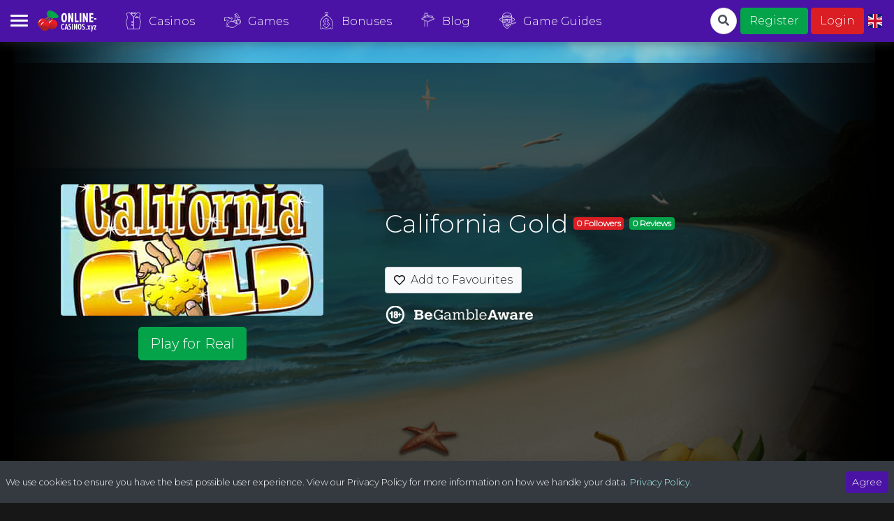

--- FILE ---
content_type: text/css
request_url: https://falconcdn.com/tcdb/css/casino-icons.css
body_size: 1797
content:
@font-face {
  font-family: 'casino';
  src:  url('https://falconcdn.com/tcdb/fonts/casino.eot?2uwvav');
  src:  url('https://falconcdn.com/tcdb/fonts/casino.eot?2uwvav#iefix') format('embedded-opentype'),
    url('https://falconcdn.com/tcdb/fonts/casino.ttf?2uwvav') format('truetype'),
    url('https://falconcdn.com/tcdb/fonts/casino.woff?2uwvav') format('woff'),
    url('https://falconcdn.com/tcdb/fonts/casino.svg?2uwvav#casino') format('svg');
  font-weight: normal;
  font-style: normal;
  font-display: swap;
}

i {
  /* use !important to prevent issues with browser extensions that change fonts */
  font-family: 'casino' !important;
  speak: none;
  font-style: normal;
  font-weight: normal;
  font-variant: normal;
  text-transform: none;
  line-height: 1;

  /* Better Font Rendering =========== */
  -webkit-font-smoothing: antialiased;
  -moz-osx-font-smoothing: grayscale;
}

.icon-air-hockey:before {
  content: "\e900";
}
.icon-alarm-bell:before {
  content: "\e901";
}
.icon-aztec-gold:before {
  content: "\e902";
}
.icon-big-dartboard:before {
  content: "\e903";
}
.icon-big-horseshoe:before {
  content: "\e904";
}
.icon-big-money-bag:before {
  content: "\e905";
}
.icon-big-roulette:before {
  content: "\e906";
}
.icon-big-strawberry:before {
  content: "\e907";
}
.icon-casino-chip-stack:before {
  content: "\e908";
}
.icon-casino-chip:before {
  content: "\e909";
}
.icon-casino-croupier:before {
  content: "\e90a";
}
.icon-casino-roulette:before {
  content: "\e90b";
}
.icon-champagne-bottle-with-bucket:before {
  content: "\e90c";
}
.icon-clover-cards:before {
  content: "\e90d";
}
.icon-coin-in-slot:before {
  content: "\e90e";
}
.icon-coin-slot:before {
  content: "\e90f";
}
.icon-fortune-wheel:before {
  content: "\e910";
}
.icon-four-chips:before {
  content: "\e911";
}
.icon-gambler-cash:before {
  content: "\e912";
}
.icon-gold-bars:before {
  content: "\e913";
}
.icon-golf-roulette:before {
  content: "\e914";
}
.icon-good-luck-clover:before {
  content: "\e915";
}
.icon-horizontal-lemon:before {
  content: "\e916";
}
.icon-jack-of-hearts-card:before {
  content: "\e917";
}
.icon-jocker-card:before {
  content: "\e918";
}
.icon-king-of-diamonds-card:before {
  content: "\e919";
}
.icon-las-vegas-sign:before {
  content: "\e91a";
}
.icon-martini-cup:before {
  content: "\e91b";
}
.icon-money-machine:before {
  content: "\e91c";
}
.icon-pinball-game:before {
  content: "\e91d";
}
.icon-playing-cards:before {
  content: "\e91e";
}
.icon-poker-stick:before {
  content: "\e91f";
}
.icon-poker-table:before {
  content: "\e920";
}
.icon-pool-balls:before {
  content: "\e921";
}
.icon-prize-winner:before {
  content: "\e922";
}
.icon-queen-of-hearts-card:before {
  content: "\e923";
}
.icon-raoul-duke-fear-and-loathing-in-las-vegas:before {
  content: "\e924";
}
.icon-seven-slot-machine:before {
  content: "\e925";
}
.icon-six-dices:before {
  content: "\e926";
}
.icon-slot-machine-symbols:before {
  content: "\e927";
}
.icon-slot-machine-winner:before {
  content: "\e928";
}
.icon-slot-machine-with-handle:before {
  content: "\e929";
}
.icon-slut-machine-with-handle:before {
  content: "\e92a";
}
.icon-survelliance-camera:before {
  content: "\e92b";
}
.icon-table-football-cenit-view:before {
  content: "\e92c";
}
.icon-three-dices:before {
  content: "\e92d";
}
.icon-two-billiards-balls:before {
  content: "\e92e";
}
.icon-two-cherries:before {
  content: "\e92f";
}
.icon-two-dices:before {
  content: "\e930";
}
.icon-watermellon-cut:before {
  content: "\e931";
}
@font-face {
  font-family: "Sporticons";
  src: url("https://falconcdn.com/tcdb/fonts/sporticons.eot");
  src: url("https://falconcdn.com/tcdb/fonts/sporticons.eot?#iefix") format("embedded-opentype"),
       url("https://falconcdn.com/tcdb/fonts/sporticons.woff") format("woff"),
       url("https://falconcdn.com/tcdb/fonts/sporticons.ttf") format("truetype"),
       url("https://falconcdn.com/tcdb/fonts/sporticons.svg#Sporticon") format("svg");
  font-weight: normal;
  font-style: normal;
}

@media screen and (-webkit-min-device-pixel-ratio:0) {
  @font-face {
    font-family: "Sporticons";
    src: url("https://falconcdn.com/tcdb/fonts/sporticons.svg#Sporticon") format("svg");
  }
}

[class^="sporticon-"]:before, [class*=" sporticon-"]:before,
[class^="sporticon-"]:after, [class*=" sporticon-"]:after {   
  font-family: Sporticons;
font-style: normal;
font-size:100%;
}

.sporticon-american-football-helmet-knocking:before { content: "\f100"; }
.sporticon-apple:before { content: "\f101"; }
.sporticon-arm-muscles:before { content: "\f102"; }
.sporticon-baseball-ball-equipment:before { content: "\f103"; }
.sporticon-baseball-player:before { content: "\f104"; }
.sporticon-basketball:before { content: "\f105"; }
.sporticon-bicycle:before { content: "\f106"; }
.sporticon-bowl-of-noodles:before { content: "\f107"; }
.sporticon-bowling-ball:before { content: "\f108"; }
.sporticon-bowling-cones:before { content: "\f109"; }
.sporticon-bowling:before { content: "\f10a"; }
.sporticon-boxing-glove:before { content: "\f10b"; }
.sporticon-champions-cup:before { content: "\f10c"; }
.sporticon-champions-trophy:before { content: "\f10d"; }
.sporticon-chronometer-running:before { content: "\f10e"; }
.sporticon-clycling-glove:before { content: "\f10f"; }
.sporticon-crossed-oars:before { content: "\f110"; }
.sporticon-cyclist-helmet:before { content: "\f111"; }
.sporticon-cyclist:before { content: "\f112"; }
.sporticon-cyclist-with-helmet:before { content: "\f113"; }
.sporticon-daily-newspaper:before { content: "\f114"; }
.sporticon-dumbbell-training:before { content: "\f115"; }
.sporticon-dumbbells-exercise:before { content: "\f116"; }
.sporticon-excercising-man:before { content: "\f117"; }
.sporticon-exercising-man:before { content: "\f118"; }
.sporticon-fencing:before { content: "\f119"; }
.sporticon-final-score:before { content: "\f11a"; }
.sporticon-first-prize:before { content: "\f11b"; }
.sporticon-flask:before { content: "\f11c"; }
.sporticon-football-ball-in-flames:before { content: "\f11d"; }
.sporticon-football-champion-cup:before { content: "\f11e"; }
.sporticon-football-field:before { content: "\f11f"; }
.sporticon-football-match-on-tv:before { content: "\f120"; }
.sporticon-football-shoe:before { content: "\f121"; }
.sporticon-footing:before { content: "\f122"; }
.sporticon-fruits:before { content: "\f123"; }
.sporticon-gold-medal:before { content: "\f124"; }
.sporticon-golf-bag:before { content: "\f125"; }
.sporticon-golf-ball:before { content: "\f126"; }
.sporticon-golf-ball-and-club:before { content: "\f127"; }
.sporticon-golf-iron:before { content: "\f128"; }
.sporticon-golfer:before { content: "\f129"; }
.sporticon-golfer-in-green:before { content: "\f12a"; }
.sporticon-gymnastic-rings:before { content: "\f12b"; }
.sporticon-healthy-food-diet:before { content: "\f12c"; }
.sporticon-healthy-food-versus-junk-food:before { content: "\f12d"; }
.sporticon-heartbeats:before { content: "\f12e"; }
.sporticon-hockey-stick-with-ball:before { content: "\f12f"; }
.sporticon-ice-hockey-puck:before { content: "\f130"; }
.sporticon-ice-skating-shoes:before { content: "\f131"; }
.sporticon-kicking-a-footbal-ball:before { content: "\f132"; }
.sporticon-kilograms-weight:before { content: "\f133"; }
.sporticon-leather-baseball-ball:before { content: "\f134"; }
.sporticon-man-lifting-weight:before { content: "\f135"; }
.sporticon-man-waving-a-flag:before { content: "\f136"; }
.sporticon-measuring-tape-rolled:before { content: "\f137"; }
.sporticon-no-food-allow:before { content: "\f138"; }
.sporticon-no-pizza-allow:before { content: "\f139"; }
.sporticon-number-eight-pool-ball:before { content: "\f13a"; }
.sporticon-olympic-podium:before { content: "\f13b"; }
.sporticon-olympic-weightlifting:before { content: "\f13c"; }
.sporticon-ping-pong-racket-and-ball:before { content: "\f13d"; }
.sporticon-podium:before { content: "\f13e"; }
.sporticon-podium-1:before { content: "\f13f"; }
.sporticon-red-and-yellow-cards:before { content: "\f140"; }
.sporticon-referee-sanctioning:before { content: "\f141"; }
.sporticon-referee-whistle:before { content: "\f142"; }
.sporticon-restaurant-sign:before { content: "\f143"; }
.sporticon-rugby-ball:before { content: "\f144"; }
.sporticon-sailboat:before { content: "\f145"; }
.sporticon-sailing-yacht:before { content: "\f146"; }
.sporticon-shuttlecock:before { content: "\f147"; }
.sporticon-soccer-ball-goal:before { content: "\f148"; }
.sporticon-soccer-ball:before { content: "\f149"; }
.sporticon-soft-drink:before { content: "\f14a"; }
.sporticon-sport-equipment:before { content: "\f14b"; }
.sporticon-sports-award:before { content: "\f14c"; }
.sporticon-sports-recognition:before { content: "\f14d"; }
.sporticon-sports-shoe:before { content: "\f14e"; }
.sporticon-swimming:before { content: "\f14f"; }
.sporticon-tablets-and-pill:before { content: "\f150"; }
.sporticon-team-shield:before { content: "\f151"; }
.sporticon-team-uniform:before { content: "\f152"; }
.sporticon-tennis-ball:before { content: "\f153"; }
.sporticon-tennis-player:before { content: "\f154"; }
.sporticon-tennis-raquet-and-ball:before { content: "\f155"; }
.sporticon-tie-jacket:before { content: "\f156"; }
.sporticon-treadmill:before { content: "\f157"; }
.sporticon-trophy:before { content: "\f158"; }
.sporticon-two-dumbbells:before { content: "\f159"; }
.sporticon-two-of-hearts-card:before { content: "\f15a"; }
.sporticon-volleyball-ball:before { content: "\f15b"; }
.sporticon-waving-black-flag:before { content: "\f15c"; }
.sporticon-waving-checking-flag:before { content: "\f15d"; }
.sporticon-weighed-pointing-heavy-weight:before { content: "\f15e"; }
.sporticon-weightlifter:before { content: "\f15f"; }
.sporticon-weights:before { content: "\f160"; }
.sporticon-windsurf:before { content: "\f161"; }
.sporticon-winners-cup:before { content: "\f162"; }
.sporticon-winning-runner:before { content: "\f163"; }

--- FILE ---
content_type: application/javascript; charset=UTF-8
request_url: https://online-casinos.xyz/_nuxt/ebdd07b2e896776daecf.js
body_size: 4089
content:
(window.webpackJsonp=window.webpackJsonp||[]).push([[5],{535:function(t,e,n){"use strict";var o={props:{content:{default:"",type:String}},watch:{content:"contentUpdated"},mounted:function(){this.$nextTick(this.addListeners)},beforeDestroy:function(){this.removeListeners()},methods:{navigate:function(t){for(var e=t.target,i=0;i<5&&!(e instanceof HTMLAnchorElement)&&e.parentNode;)e=e.parentNode,i++;if(e instanceof HTMLAnchorElement){var n=e.getAttribute("href");n&&"/"===n[0]?(t.preventDefault(),this.$router.push(n)):this.$ga&&this.$ga("send","event","Outbound Link","click",e.href)}},contentUpdated:function(){var t=this;this.removeListeners(),this.$nextTick((function(){t.addListeners()}))},addListeners:function(){this._links=this.$el.getElementsByTagName("a");for(var i=0;i<this._links.length;i++)this._links[i].addEventListener("click",this.navigate,!1)},removeListeners:function(){for(var i=0;i<this._links.length;i++)this._links[i].removeEventListener("click",this.navigate,!1);this._links=[]}}},r=n(48),component=Object(r.a)(o,(function(){var t=this.$createElement;return(this._self._c||t)("div",{staticClass:"html-content",domProps:{innerHTML:this._s(this.content)}})}),[],!1,null,null,null);e.a=component.exports},540:function(t,e,n){"use strict";var o={props:{bonus:{type:Object,default:null},linkColor:{type:String,default:"#58a8ec"},showTitle:{type:Boolean,default:!1},center:{type:Boolean,default:!1},small:{type:Boolean,default:!1},noDisclaimer:{type:Boolean,default:!1}}},r=n(48),component=Object(r.a)(o,(function(){var t=this,e=t.$createElement,n=t._self._c||e;return n("div",{class:[t.center?"text-center":"",t.small?"small":""]},[t.showTitle?n("p",{staticClass:"small"},[t._v("\n    "+t._s(t.bonus.name)+"\n  ")]):t._e(),t._v(" "),n("h3",[t.bonus.percentage?n("span",[t._v("\n      "+t._s(t.bonus.percentage)+"%\n      "),n("span",{staticClass:"small"},[t._v("\n        "+t._s(t.$t("bonuses.upTo"))+"\n      ")])]):t._e(),t._v(" "),t.bonus.bonusAmount?n("span",[0==t.bonus.currency.reversed?n("span",[t._v("\n        "+t._s(t.bonus.currency.symbol)+t._s(t.bonus.bonusAmount)+"\n      ")]):t._e(),t._v(" "),1==t.bonus.currency.reversed?n("span",[t._v("\n        "+t._s(t.bonus.bonusAmount)+t._s(t.bonus.currency.symbol)+"\n      ")]):t._e()]):t._e(),t._v(" "),t.bonus.bonusAmount&&t.bonus.spins?n("span",[n("br"),t._v(" +\n    ")]):t._e(),t._v(" "),t.bonus.spins?n("span",[t._v("\n      "+t._s(t.bonus.spins)+"\n      "),n("span",{staticClass:"small"},[t._v("\n        "+t._s(t.$t("bonuses.spins"))+"\n      ")])]):t._e()]),t._v(" "),t.noDisclaimer?t._e():n("p",{staticClass:"disclaimer"},[t.bonus.wagerRequirement?n("span",[t._v("\n      "+t._s(t.bonus.wagerRequirement)+"x\n      "),t.bonus.wagerDeposit?n("span",[t._v(t._s(t.$t("global.deposit")))]):t._e(),t._v(" "),t.bonus.wagerDeposit&&t.bonus.wagerBonus?n("span",[t._v("&")]):t._e(),t._v(" "),t.bonus.wagerBonus?n("span",[t._v(t._s(t.$t("global.bonus")))]):t._e(),t._v("\n      "+t._s(t.$t("global.amount"))+".\n    ")]):t._e(),t._v(" "),t.bonus.spinsWagerRequirement?n("span",[t._v("\n      "+t._s(t.bonus.spinsWagerRequirement)+"x\n      "+t._s(t.$t("bonuses.spinsWinnings"))+".\n    ")]):t._e(),n("br"),t._v("\n    "+t._s(t.$t("global.18only"))+"\n    "),t.bonus.termsUrl?n("span",{directives:[{name:"b-popover",rawName:"v-b-popover.hover.bottom",value:t.bonus.significantTerms,expression:"bonus.significantTerms",modifiers:{hover:!0,bottom:!0}}]},[n("a",{style:"color: "+t.linkColor+"; text-decoration: underline",attrs:{href:t.bonus.termsUrl,target:"_blank",rel:"nofollow"}},[t._v(t._s(t.$t("global.termsApply")))]),t._v(".\n    ")]):n("span",{directives:[{name:"b-popover",rawName:"v-b-popover.hover.bottom",value:t.bonus.significantTerms,expression:"bonus.significantTerms",modifiers:{hover:!0,bottom:!0}}]},[t._v("\n      "+t._s(t.$t("global.termsApply"))+".\n    ")]),t._v("\n    "+t._s(t.$t("global.begambleaware"))+"\n  ")])])}),[],!1,null,null,null);e.a=component.exports},541:function(t,e,n){"use strict";n(40),n(30);var o=n(6),r=n(31),l=n.n(r),c={props:{bonus:{type:Object,default:null},width:{type:String,default:"160"},size:{type:String,default:"btn"}},data:function(){return{claimtext:this.$t("bonuses.alreadyClaimed"),redirectURL:"https://onlinecasinos.azurewebsites.net/api/v1/bonuses/claim/"}},computed:{expired:function(){return new Date>new Date(this.bonus.expires)},linkURL:function(){var t="";return this.$route.query.gclid&&(t=this.$route.query.gclid),"".concat(this.redirectURL).concat(this.bonus.slug,"?gclid=").concat(t)},claimURL:function(){var t="";return this.$route.query.gclid&&(t=this.$route.query.gclid),"activity/bonus/claim/".concat(this.bonus.slug,"?gclid=").concat(t)},userBonuses:{get:function(){return this.$store.state.auth.bonuses},set:function(t){this.$store.commit("auth/SET_BONUSES",t)}},claimed:function(){return!!this.$store.state.auth.loggedIn&&l()(this.userBonuses,this.bonus.slug)},loggedIn:function(){return this.$store.state.auth.loggedIn}},methods:{claimBonus:function(){var t=this;return Object(o.a)(regeneratorRuntime.mark((function e(){var n;return regeneratorRuntime.wrap((function(e){for(;;)switch(e.prev=e.next){case 0:if(t.trackAnalytics(),!t.loggedIn||t.claimed){e.next=7;break}return e.next=4,t.$axios.$post(t.claimURL);case 4:n=e.sent,t.userBonuses=n,t.$emit("bonus-claimed");case 7:case"end":return e.stop()}}),e)})))()},trackAnalytics:function(){var t="Bonuses",e="";this.bonus.casino&&(t="Casinos",e=this.bonus.casino.name),this.bonus.bookmaker&&(t="Bookmakers",e=this.bonus.bookmaker.name),this.$ga.event({eventCategory:t,eventAction:"ClaimBonus",eventLabel:"".concat(e," ").concat(this.bonus.name)}),this.$gtag("event","conversion",{send_to:"AW-908475671/sFu_CM-T6acBEJf6mLED"})}}},d=n(48),component=Object(d.a)(c,(function(){var t=this,e=t.$createElement,n=t._self._c||e;return n("div",[n("span",{on:{click:function(e){return t.claimBonus()}}},[n("a",{class:[t.claimed||t.expired?"btn-danger":"btn-success",t.size+" btn-claim no-text-decoration text-white"],style:"width: "+t.width+"px",attrs:{href:t.linkURL,target:"_blank",rel:"nofollow"},on:{mouseover:function(e){t.claimtext=t.$t("bonuses.claimAgain")},mouseleave:function(e){t.claimtext=t.$t("bonuses.alreadyClaimed")}}},[t.claimed?n("span",[t._v(t._s(t.claimtext))]):t._e(),t._v(" "),t.claimed||t.expired?t._e():n("span",[t._v(t._s(t.$t("bonuses.claimBonus")))]),t._v(" "),!t.claimed&&t.expired?n("span",[t._v(t._s(t.$t("bonuses.expired")))]):t._e()])])])}),[],!1,null,null,null);e.a=component.exports},542:function(t,e,n){"use strict";var o={props:{available:{type:Boolean,default:!1},center:{type:Boolean,default:!1}}},r=n(48),component=Object(r.a)(o,(function(){var t=this,e=t.$createElement,n=t._self._c||e;return n("div",{class:[t.center?"justify-content-center":"","d-flex flex-row align-items-center mb-3"]},[n("div",{staticClass:"jurisdiction-flag"},[n("b-img-lazy",{attrs:{src:"data:image/svg+xml;base64,"+t.$store.state.location.flag}}),t._v(" "),1==t.available?n("font-awesome-icon",{staticClass:"checked",attrs:{icon:["fas","check"]}}):n("font-awesome-icon",{attrs:{icon:["fas","times"]}})],1),t._v(" "),n("div",{class:[t.center?"w-50":"","small font-weight-normal text-truncate"]},[t._v("\n    "+t._s(t.$store.state.location.jurisdictionName)+"\n  ")])])}),[],!1,null,null,null);e.a=component.exports},578:function(t,e,n){var content=n(635);"string"==typeof content&&(content=[[t.i,content,""]]),content.locals&&(t.exports=content.locals);(0,n(141).default)("26ea8fa3",content,!0,{sourceMap:!1})},590:function(t,e,n){"use strict";n(44);var o=n(535),r=n(540),l=n(612),c=n(541),d=n(542),v=n(31),m=n.n(v),_={components:{BonusText:r.a,ClaimBonusBtn:c.a,BonusDetails:l.a,JurisdictionFlag:d.a,HtmlParser:o.a},props:{bonus:{type:Object,default:null},casino:{type:Object,default:null},width:{type:Number,default:0}},data:function(){return{cdn:"https://falconcdn.com/",games:[]}},computed:{slug:function(){return this.bonus.slug},textColor:function(){return this.isLight(this.casino.details.color)?"#212529":"#ffffff"},headerStyle:function(){return{background:"rgb(".concat(this.hexToRgb(this.casino.details.color).r,",").concat(this.hexToRgb(this.casino.details.color).g,",").concat(this.hexToRgb(this.casino.details.color).b,");")}},bodyStyle:function(){var t="#ffffff";return this.isLight(this.casino.details.color)&&(t="#212529"),{color:t,background:"rgba(".concat(this.hexToRgb(this.casino.details.color).r,",").concat(this.hexToRgb(this.casino.details.color).g,",").concat(this.hexToRgb(this.casino.details.color).b,", 0.7);")}},available:function(){return!!m()(this.bonus.jurisdictions,this.$store.state.location.jurisdiction)}}},h=(n(634),n(48)),component=Object(h.a)(_,(function(){var t=this,e=t.$createElement,n=t._self._c||e;return n("div",[n("div",{staticClass:"bonus-entry",style:"min-width: "+t.width+"px"},[n("div",{staticClass:"bonus-header",style:"background: rgb("+t.hexToRgb(t.casino.details.color).r+","+t.hexToRgb(t.casino.details.color).g+","+t.hexToRgb(t.casino.details.color).b+");"},[n("nuxt-link",{attrs:{to:t.localePath({name:"slug",params:{slug:t.casino.slug}})}},[n("b-img-lazy",{staticClass:"rounded-circle shadow mt-1 mb-1",attrs:{src:""+t.cdn+t.casino.details.iconUrl,height:"80",width:"80",alt:t.bonus.name,title:t.bonus.name}})],1)],1),t._v(" "),n("div",{staticClass:"bonus-background"},[n("div",{staticClass:"bg-image-container"},[n("b-img-lazy",{staticClass:"bg-image",attrs:{src:""+t.cdn+t.casino.details.coverUrl,alt:t.bonus.name,title:t.bonus.name}})],1),t._v(" "),n("div",{staticClass:"bonus-body",style:"color: "+t.textColor+"; background: rgba("+t.hexToRgb(t.casino.details.color).r+","+t.hexToRgb(t.casino.details.color).g+","+t.hexToRgb(t.casino.details.color).b+", 0.7);"},[n("h4",{staticClass:"text-center small"},[t._v("\n          "+t._s(t.$t("bonuses.types."+t.bonus.bonustype.slug))+"\n        ")]),t._v(" "),n("BonusText",{attrs:{bonus:t.bonus,center:"","link-color":t.textColor}}),t._v(" "),n("ClaimBonusBtn",{attrs:{bonus:t.bonus,center:""}}),t._v(" "),n("p",{staticClass:"small mt-1 font-weight-light text-center"},[t._v("\n          "+t._s(t.$t("bonuses.bonusCode"))+":\n          "),t.bonus.bonusCode?n("span",{staticClass:"font-weight-normal"},[t._v(t._s(t.bonus.bonusCode))]):n("span",{staticClass:"font-weight-normal"},[t._v(t._s(t.$t("bonuses.notNeeded")))]),t._v(" "),n("br"),t._v(" "),n("a",{directives:[{name:"b-modal",rawName:"v-b-modal",value:t.slug,expression:"slug"}],style:"color: "+t.textColor+"; text-decoration: underline;",attrs:{href:"#"},on:{click:function(t){t.preventDefault()}}},[t._v("\n            "+t._s(t.$t("global.moreDetails"))+"\n          ")])]),t._v(" "),n("JurisdictionFlag",{attrs:{available:t.available,center:""}})],1)]),t._v(" "),n("div",{staticClass:"swiper-lazy-preloader"})]),t._v(" "),n("b-modal",{attrs:{id:t.slug,title:t.bonus.name,"body-bg-variant":"dark","header-bg-variant":"dark",size:"lg","hide-footer":"",lazy:"",centered:""}},[n("b-container",{attrs:{fluid:""}},[n("div",{staticClass:"row"},[n("div",{staticClass:"col-12 col-md-4"},[n("b-img-lazy",{staticClass:"rounded-circle shadow mb-3",attrs:{src:""+t.cdn+t.casino.details.iconUrl,fluid:"",alt:t.bonus.name,title:t.bonus.name}}),t._v(" "),n("BonusDetails",{attrs:{variant:"dark",bonus:t.bonus}}),t._v(" "),n("ClaimBonusBtn",{staticClass:"mb-2",attrs:{bonus:t.bonus,center:""}})],1),t._v(" "),n("div",{staticClass:"col-12 col-md-8"},[n("HtmlParser",{attrs:{content:t.bonus.description}})],1)])])],1)],1)}),[],!1,null,"5d263aae",null);e.a=component.exports},593:function(t,e,n){var o=n(594),r=n(595)((function(t,e,n){o(t,n,e)}));t.exports=r},594:function(t,e,n){var o=n(308);t.exports=function(object,t,e){"__proto__"==t&&o?o(object,t,{configurable:!0,enumerable:!0,value:e,writable:!0}):object[t]=e}},595:function(t,e,n){var o=n(596),r=n(597),l=n(220),c=n(73);t.exports=function(t,e){return function(n,d){var v=c(n)?o:r,m=e?e():{};return v(n,t,l(d,2),m)}}},596:function(t,e){t.exports=function(t,e,n,o){for(var r=-1,l=null==t?0:t.length;++r<l;){var c=t[r];e(o,c,n(c),t)}return o}},597:function(t,e,n){var o=n(302);t.exports=function(t,e,n,r){return o(t,(function(t,o,l){e(r,t,n(t),l)})),r}},598:function(t,e,n){var o=n(599),r=n(600)(o);t.exports=r},599:function(t,e,n){var o=n(304);t.exports=function(object,t){for(var e=-1,n=t.length,r=Array(n),l=null==object;++e<n;)r[e]=l?void 0:o(object,t[e]);return r}},600:function(t,e,n){var o=n(601),r=n(306),l=n(307);t.exports=function(t){return l(r(t,void 0,o),t+"")}},601:function(t,e,n){var o=n(602);t.exports=function(t){return(null==t?0:t.length)?o(t,1):[]}},602:function(t,e,n){var o=n(303),r=n(603);t.exports=function t(e,n,l,c,d){var v=-1,m=e.length;for(l||(l=r),d||(d=[]);++v<m;){var _=e[v];n>0&&l(_)?n>1?t(_,n-1,l,c,d):o(d,_):c||(d[d.length]=_)}return d}},603:function(t,e,n){var o=n(144),r=n(221),l=n(73),c=o?o.isConcatSpreadable:void 0;t.exports=function(t){return l(t)||r(t)||!!(c&&t&&t[c])}},612:function(t,e,n){"use strict";n(30);var o=n(6),r=n(139),l=n.n(r),c=n(593),d=n.n(c),v=n(598),m=n.n(v),_={props:{bonus:{type:Object,default:null},variant:{type:String,default:"light"}},data:function(){return{games:[],cdnURL:"https://falconcdn.com/"}},mounted:function(){this.bonus.games&&this.bonus.games.length>0&&this.getGames()},methods:{formatDate:function(t){return l()(t).format("Do MMM YYYY")},getGames:function(){var t=this;return Object(o.a)(regeneratorRuntime.mark((function e(){var n,o,r;return regeneratorRuntime.wrap((function(e){for(;;)switch(e.prev=e.next){case 0:return e.next=2,t.$store.dispatch("bonuses/getGames");case 2:return n=e.sent,o=d()(n,"slug"),r=m()(o,t.bonus.games),t.games=r,e.abrupt("return",r);case 7:case"end":return e.stop()}}),e)})))()}}},h=n(48),component=Object(h.a)(_,(function(){var t=this,e=t.$createElement,n=t._self._c||e;return n("div",[n("table",{class:"table table-details table-"+t.variant},[n("tbody",[t.bonus.wagerRequirement?n("tr",[n("td",{staticClass:"font-weight-light",attrs:{scope:"row"}},[t._v("\n          "+t._s(t.$t("bonuses.bonusWagering"))+"\n        ")]),t._v(" "),n("td",{staticClass:"text-right"},[t._v("\n          "+t._s(t.bonus.wagerRequirement)+"x\n          "),t.bonus.wagerDeposit?n("span",[t._v(t._s(t.$t("global.deposit")))]):t._e(),t._v(" "),t.bonus.wagerDeposit&&t.bonus.wagerBonus?n("span",[t._v("&")]):t._e(),t._v(" "),t.bonus.wagerBonus?n("span",[t._v(t._s(t.$t("global.bonus")))]):t._e(),t._v("\n          "+t._s(t.$t("global.amount"))+"\n        ")])]):t._e(),t._v(" "),t.bonus.spinsWagerRequirement?n("tr",[n("td",{staticClass:"font-weight-light",attrs:{scope:"row"}},[t._v("\n          "+t._s(t.$t("bonuses.spinsWagering"))+"\n        ")]),t._v(" "),n("td",{staticClass:"text-right"},[t._v("\n          "+t._s(t.bonus.spinsWagerRequirement)+"x\n          "+t._s(t.$t("bonuses.spinsWinnings"))+"\n        ")])]):t._e(),t._v(" "),t.bonus.maxCashout?n("tr",[n("td",{staticClass:"font-weight-light",attrs:{scope:"row"}},[t._v("\n          "+t._s(t.$t("bonuses.maxCashout"))+"\n        ")]),t._v(" "),n("td",{staticClass:"text-right"},[0==t.bonus.currency.reversed?n("span",[t._v("\n            "+t._s(t.bonus.currency.symbol)+t._s(t.bonus.maxCashout)+"\n          ")]):t._e(),t._v(" "),1==t.bonus.currency.reversed?n("span",[t._v("\n            "+t._s(t.bonus.maxCashout)+t._s(t.bonus.currency.symbol)+"\n          ")]):t._e()])]):t._e(),t._v(" "),t.bonus.expires?n("tr",[n("td",{staticClass:"font-weight-light",attrs:{scope:"row"}},[t._v("\n          "+t._s(t.$t("bonuses.bonusExpiry"))+"\n        ")]),t._v(" "),n("td",{staticClass:"text-right"},[t._v("\n          "+t._s(t.formatDate(t.bonus.expires))+"\n        ")])]):t._e()])]),t._v(" "),t.games.length>0?n("div",[n("h3",[t._v(t._s(t.$t("global.casinoGames")))]),t._v(" "),n("table",{class:"table table-details table-"+t.variant},[n("tbody",t._l(t.games,(function(e){return n("tr",{key:e.slug},[n("td",{staticStyle:{"vertical-align":"middle"}},[n("nuxt-link",{attrs:{to:t.localePath({name:"slug",params:{slug:e.slug}})}},[e.imageUrl?n("b-img-lazy",{staticClass:"img-fluid rounded",attrs:{src:""+t.cdnURL+e.imageUrl,width:"50",height:"25"}}):t._e()],1)],1),t._v(" "),n("td",{staticStyle:{"vertical-align":"middle"},attrs:{width:"125"}},[t._v("\n            "+t._s(e.name)+"\n          ")])])})),0)])]):t._e()])}),[],!1,null,null,null);e.a=component.exports},634:function(t,e,n){"use strict";var o=n(578);n.n(o).a},635:function(t,e,n){(e=n(140)(!1)).push([t.i,".bonus-entry[data-v-5d263aae]{margin-bottom:1rem}.bonus-body[data-v-5d263aae]{height:335px}.bonus-background[data-v-5d263aae]{position:relative}.bg-image-container[data-v-5d263aae]{position:absolute;top:0;width:100%;overflow:hidden;z-index:-1}.bg-image[data-v-5d263aae],.bg-image-container[data-v-5d263aae]{height:100%;border-radius:0 0 .25rem .25rem}",""]),t.exports=e}}]);

--- FILE ---
content_type: application/javascript; charset=UTF-8
request_url: https://online-casinos.xyz/_nuxt/bac983f0917806c31d7a.js
body_size: 117
content:
(window.webpackJsonp=window.webpackJsonp||[]).push([[104],{806:function(e,t,n){"use strict";n.r(t);n(30);var r=n(6),o={data:function(){return{open:!0,sent:!1}},computed:{loggedIn:function(){return this.$store.state.auth.loggedIn}},methods:{resend:function(){var e=this;return Object(r.a)(regeneratorRuntime.mark((function t(){var n;return regeneratorRuntime.wrap((function(t){for(;;)switch(t.prev=t.next){case 0:return n=encodeURI("https://online-casino.xyz/register/verify"),t.next=3,e.$axios.$get("users/email-verification?verifyUrl=".concat(n));case 3:e.sent=!0;case 4:case"end":return t.stop()}}),t)})))()}}},c=n(48),component=Object(c.a)(o,(function(){var e=this,t=e.$createElement,n=e._self._c||t;return e.open&&e.loggedIn?n("div",{class:"alert-banner fixed-top bg-warning"},[n("div",{staticClass:"d-flex align-items-center alert-container p-2"},[n("p",{staticClass:"small mb-0 mr-auto"},[e._v("\n      "+e._s(e.$t("users.emailVerification"))+"\n    ")]),e._v(" "),e.sent?e._e():n("b-button",{staticClass:"ml-2",attrs:{size:"sm",variant:"primary"},on:{click:function(t){return e.resend()}}},[e._v("\n      "+e._s(e.$t("global.resend"))+"\n    ")]),e._v(" "),n("b-button",{staticClass:"ml-1",attrs:{size:"sm",variant:"light"},on:{click:function(t){e.open=!1}}},[e._v("\n      "+e._s(e.$t("global.dismiss"))+"\n    ")])],1)]):e._e()}),[],!1,null,null,null);t.default=component.exports}}]);

--- FILE ---
content_type: application/javascript; charset=UTF-8
request_url: https://online-casinos.xyz/_nuxt/30455030a1e3d16a9876.js
body_size: 2521
content:
(window.webpackJsonp=window.webpackJsonp||[]).push([[36],{545:function(t,e,n){"use strict";var r={components:{HtmlParser:n(535).a},props:{faq:{type:Object,default:null},open:{type:String,default:""}},computed:{expanded:function(){return this.open===this.faq.slug}},methods:{toggle:function(){this.open===this.faq.slug?this.$emit("toggle",""):this.$emit("toggle",this.faq.slug)}}},o=n(48),c={name:"Faqs",components:{Faq:Object(o.a)(r,(function(){var t=this,e=t.$createElement,n=t._self._c||e;return n("b-card",{staticClass:"rounded-0 border-0 bg-dark",attrs:{"header-bg-variant":"dark","header-text-variant":"light","no-body":"",itemscope:"",itemprop:"MainEntity",itemtype:"https://schema.org/Question"}},[n("a",{attrs:{id:t.faq.slug,name:t.faq.slug}}),t._v(" "),n("div",{staticClass:"pointer rounded-0",attrs:{slot:"header"},on:{click:function(e){return t.toggle()}},slot:"header"},[n("div",{staticClass:"d-flex align-items-center"},[n("span",{staticClass:"small",attrs:{itemprop:"name"}},[t._v(t._s(t.faq.question))]),t._v(" "),n("span",{staticClass:"ml-auto"},[n("transition",{attrs:{name:"rotate",mode:"out-in"}},[t.expanded?t._e():n("font-awesome-icon",{key:"expand",attrs:{icon:"plus-circle"}}),t._v(" "),t.expanded?n("font-awesome-icon",{key:"collapse",attrs:{icon:"minus-circle"}}):t._e()],1)],1)])]),t._v(" "),n("transition",{attrs:{name:"card-panel"}},[n("div",{directives:[{name:"show",rawName:"v-show",value:t.expanded,expression:"expanded"}]},[n("b-card-body",{attrs:{"body-text-variant":"light","body-bg-variant":"dark"}},[n("div",{staticClass:"small mb-0",attrs:{itemprop:"acceptedAnswer",itemscope:"",itemtype:"https://schema.org/Answer"}},[n("HtmlParser",{attrs:{content:t.faq.answer,itemprop:"text"}})],1)])],1)])],1)}),[],!1,null,null,null).exports},props:{faqs:{type:Array,default:function(){return[]}}},data:function(){return{expanded:""}},mounted:function(){this.$route.hash&&(this.$scrollTo(this.$route.hash),this.expanded=this.$route.hash.slice(1))},methods:{setExpanded:function(t){this.expanded=t}}},l=Object(o.a)(c,(function(){var t=this,e=t.$createElement,n=t._self._c||e;return n("div",{staticClass:"row",attrs:{itemscope:"",itemtype:"https://schema.org/FAQPage"}},t._l(t.faqs,(function(e){return n("div",{key:e.slug,staticClass:"col-12 col-sm-6"},[n("Faq",{attrs:{faq:e,open:t.expanded},on:{toggle:t.setExpanded}})],1)})),0)}),[],!1,null,null,null);e.a=l.exports},588:function(t,e,n){"use strict";n.r(e);n(44);var r={name:"ReadMore",components:{HtmlParser:n(535).a},props:{content:{type:String,default:""},length:{type:Number,default:1e3}},data:function(){return{readMoreActivated:!0}},computed:{shortText:function(){return this.content?this.content.slice(0,this.length)+"...":""},charCount:function(){return this.content?this.content.length:0}},mounted:function(){this.readMoreActivated=!1},methods:{activateReadMore:function(){this.readMoreActivated=!0},deactivateReadMore:function(){this.readMoreActivated=!1}}},o=n(48),component=Object(o.a)(r,(function(){var t=this,e=t.$createElement,n=t._self._c||e;return n("div",[n("HtmlParser",{directives:[{name:"show",rawName:"v-show",value:!t.readMoreActivated&&t.charCount>t.length,expression:"!readMoreActivated && charCount > length"}],staticClass:"mb-2",attrs:{content:t.shortText}}),t._v(" "),n("HtmlParser",{directives:[{name:"show",rawName:"v-show",value:t.readMoreActivated||t.charCount<t.length,expression:"readMoreActivated || charCount < length"}],staticClass:"mb-2",attrs:{content:t.content}}),t._v(" "),!t.readMoreActivated&&t.charCount>t.length?n("a",{attrs:{href:"#"},on:{click:function(e){return e.preventDefault(),t.activateReadMore(e)}}},[t._v("\n    "+t._s(t.$t("global.readMore"))+"\n  ")]):t._e(),t._v(" "),t.readMoreActivated?n("a",{attrs:{href:"#"},on:{click:function(e){return e.preventDefault(),t.deactivateReadMore(e)}}},[t._v("\n    "+t._s(t.$t("global.readLess"))+"\n  ")]):t._e()],1)}),[],!1,null,null,null);e.default=component.exports},762:function(t,e,n){"use strict";n.r(e);n(20),n(18),n(19),n(17),n(14),n(79);var r=n(63),o=(n(30),n(6)),c=(n(300),n(54)),l=n(0),d=n(139),h=n.n(d),m=n(588),f=n(645),v=n(535),y=n(647),_=n(545),w=n(648);function C(object,t){var e=Object.keys(object);if(Object.getOwnPropertySymbols){var n=Object.getOwnPropertySymbols(object);t&&(n=n.filter((function(t){return Object.getOwnPropertyDescriptor(object,t).enumerable}))),e.push.apply(e,n)}return e}function x(t){for(var i=1;i<arguments.length;i++){var source=null!=arguments[i]?arguments[i]:{};i%2?C(Object(source),!0).forEach((function(e){Object(l.a)(t,e,source[e])})):Object.getOwnPropertyDescriptors?Object.defineProperties(t,Object.getOwnPropertyDescriptors(source)):C(Object(source)).forEach((function(e){Object.defineProperty(t,e,Object.getOwnPropertyDescriptor(source,e))}))}return t}var O={components:{ReadMore:m.default,featured:f.a,HtmlParser:v.a,SectionNav:y.a,Faqs:_.a,LatestBlogs:w.a},data:function(){return{cdnURL:"https://falconcdn.com/",location:"",scrollOffset:-70,scrollDuration:1e3,rouletteCategory:{name:"Roulette Game Guide",color:"#db1e24",slug:"roulette-game-guide"}}},head:function(){var t=this.$nuxtI18nSeo(),e={rel:"canonical",href:"https://online-casinos.xyz/guides"};return"en"!==this.$i18n.locale&&(e.href="https://online-casinos.xyz/".concat(this.$i18n.locale,"/guides")),{title:"".concat(this.post.content.title," | Online Casinos XYZ"),htmlAttrs:x({},t.htmlAttrs),link:[e].concat(Object(c.a)(t.link)),meta:[{hid:"description",name:"description",content:this.post.content.description},{hid:"og:title",property:"og:title",content:"".concat(this.post.content.title)},{hid:"og:url",property:"og:url",content:e.href},{hid:"og:type",property:"og:type",content:"website"},{hid:"og:image",property:"og:image",content:"https://online-casinos.xyz/img/favicon/android-chrome-512x512.png"},{hid:"og:description",name:"og:description",content:this.post.content.description}].concat(Object(c.a)(t.meta))}},computed:{loggedIn:function(){return this.$store.state.auth.loggedIn},filteredFeatured:function(){var t=[];return this.featuredCasinos.forEach((function(e,n){n>1&&t.push(e)})),t},rouletteArticles:function(){return JSON.parse(JSON.stringify(this.articles)).filter((function(t){return"roulette-game-guide"===t.article.details.category.slug}))}},asyncData:function(t){return Object(o.a)(regeneratorRuntime.mark((function e(){var n,o,c,l,d,h,m,f,v;return regeneratorRuntime.wrap((function(e){for(;;)switch(e.prev=e.next){case 0:return n=t.$axios,o=t.app,c=t.store,e.next=3,Promise.all([n.$get("/posts/".concat(o.i18n.locale,"/casino-game-guides")),c.dispatch("casinos/getFeaturedCasinos"),c.dispatch("activity/getActivity",{desc:!0,page:1,limit:10}),c.dispatch("blog/getArticles",{limit:100})]);case 3:return l=e.sent,d=Object(r.a)(l,4),h=d[0],m=d[1],f=d[2],v=d[3],e.abrupt("return",{feed:f,post:h,featuredCasinos:m,articles:v.articles});case 10:case"end":return e.stop()}}),e)})))()},methods:{formatDate:function(t){return h()(t).format("Do MMMM YYYY")},getActivity:function(){var t=arguments,e=this;return Object(o.a)(regeneratorRuntime.mark((function n(){var r,o;return regeneratorRuntime.wrap((function(n){for(;;)switch(n.prev=n.next){case 0:return r=t.length>0&&void 0!==t[0]?t[0]:1,o=t.length>1&&void 0!==t[1]?t[1]:20,n.next=4,e.$store.dispatch("activity/getActivity",{desc:!0,page:r,limit:o});case 4:e.feed=n.sent;case 5:case"end":return n.stop()}}),n)})))()},isOdd:function(t){return t%2}}},j=n(48),component=Object(j.a)(O,(function(){var t=this,e=t.$createElement,n=t._self._c||e;return n("div",[n("div",{staticClass:"pattern-bg header-image background-right mb-0"},[n("div",{staticClass:"wave-container"},[n("div",{staticClass:"container"},[n("div",{staticClass:"row justify-content-between"},[n("div",{staticClass:"col-12 col-md-7"},[n("div",{staticClass:"text-box-dark"},[n("h1",[t._v("\n                "+t._s(t.post.content.title)+"\n              ")]),t._v(" "),n("p",[t._v("\n                "+t._s(t.post.content.summary)+"\n              ")]),t._v(" "),t.loggedIn?t._e():n("b-button",{attrs:{variant:"primary",to:t.localePath("register")}},[t._v("\n                "+t._s(t.$t("global.createAccount"))+"\n              ")])],1)]),t._v(" "),n("div",{staticClass:"d-none col-md-3 d-md-flex"},[n("b-img-lazy",{staticClass:"mr-5",attrs:{src:"https://s3.eu-west-2.amazonaws.com/falconcdn.com/onlinecasinos/assets/black-jack.svg",width:"200",height:"200",right:""}})],1)])])])]),t._v(" "),n("div",[n("div",{staticClass:"container"},[n("div",{staticClass:"row"},[n("div",{staticClass:"col-12 col-md-4"},[t.featuredCasinos.length>0?n("featured",{attrs:{content:t.featuredCasinos[0],"no-disclaimer":"","show-footer":""}}):t._e(),t._v(" "),n("SectionNav",{attrs:{sections:t.post.content.sections}})],1),t._v(" "),n("div",{staticClass:"col-12 col-md-8"},[n("HtmlParser",{staticClass:"mb-2",attrs:{content:t.post.content.main}}),t._v(" "),n("h4",{staticClass:"mb-3 d-flex align-items-center"},[n("font-awesome-icon",{staticClass:"icon-circle mr-2",staticStyle:{width:"2rem",height:"2rem"},attrs:{icon:["fas","question"],alt:"FAQ"}}),t._v(" "),n("span",[t._v("\n              Game Guide FAQs\n            ")])],1),t._v(" "),n("Faqs",{attrs:{faqs:t.post.content.faqs}})],1)]),t._v(" "),n("hr"),t._v(" "),t._l(t.post.content.sections,(function(section,e){return n("div",{key:section.slug,staticClass:"row"},[n("div",{class:[section.imageUrl?"col-md-8":"","col-12 order-1 order-md-1"]},[n("a",{attrs:{id:section.slug,name:section.slug}}),t._v(" "),n("ReadMore",{staticClass:"mb-2",attrs:{content:section.main}}),t._v(" "),n("hr"),t._v(" "),n("div",{staticClass:"row"},[n("div",{staticClass:"col-12"},[t.featuredCasinos.length>e+1?n("featured",{attrs:{content:t.featuredCasinos[e+1],wide:"","no-disclaimer":"","show-footer":"","info-enabled":""}}):t._e()],1)])],1),t._v(" "),section.imageUrl?n("div",{class:"col-12 col-md-4 d-flex align-items-start justify-content-center order-0 order-md-"+t.isOdd(e)},[n("b-img-lazy",{attrs:{src:""+t.cdnURL+section.imageUrl,alt:section.title,fluid:"",width:"250",height:"250"}})],1):t._e(),t._v(" "),n("div",{staticClass:"col-12 order-2"},["roulette-1"==section.slug?n("LatestBlogs",{attrs:{articles:t.rouletteArticles,category:t.rouletteCategory}}):e!=t.post.content.sections.length-1?n("hr"):t._e()],1)])}))],2)])])}),[],!1,null,null,null);e.default=component.exports}}]);

--- FILE ---
content_type: application/javascript; charset=UTF-8
request_url: https://online-casinos.xyz/_nuxt/1786cd8ec79c5f2f7ba9.js
body_size: 2321
content:
!function(e){function f(data){for(var f,d,n=data[0],o=data[1],l=data[2],i=0,h=[];i<n.length;i++)d=n[i],Object.prototype.hasOwnProperty.call(r,d)&&r[d]&&h.push(r[d][0]),r[d]=0;for(f in o)Object.prototype.hasOwnProperty.call(o,f)&&(e[f]=o[f]);for(v&&v(data);h.length;)h.shift()();return t.push.apply(t,l||[]),c()}function c(){for(var e,i=0;i<t.length;i++){for(var f=t[i],c=!0,d=1;d<f.length;d++){var o=f[d];0!==r[o]&&(c=!1)}c&&(t.splice(i--,1),e=n(n.s=f[0]))}return e}var d={},r={80:0},t=[];function n(f){if(d[f])return d[f].exports;var c=d[f]={i:f,l:!1,exports:{}};return e[f].call(c.exports,c,c.exports,n),c.l=!0,c.exports}n.e=function(e){var f=[],c=r[e];if(0!==c)if(c)f.push(c[2]);else{var d=new Promise((function(f,d){c=r[e]=[f,d]}));f.push(c[2]=d);var t,script=document.createElement("script");script.charset="utf-8",script.timeout=120,n.nc&&script.setAttribute("nonce",n.nc),script.src=function(e){return n.p+""+{0:"1e966980818856267546",1:"62621598e09e65420f02",2:"9ffe8c81df713cc19c98",3:"451c4d8267d81989be06",4:"8368251d37d6d8c6990c",5:"ebdd07b2e896776daecf",6:"99c8dc0aba4f40723ede",7:"2ce6eab6b7cadcbd51a2",8:"7aa564f32fa87ce58f66",9:"78644da9262b97e1c852",10:"030a90eabeb359160a60",11:"0719fac8784cd5ee84e7",12:"20651846cf7f85126bf4",13:"6e74e0783cfa780babf5",14:"9999fd402db34a82120b",15:"3c58237e15a051d2b2af",16:"d21a4e24568e6314cc0d",17:"ceaacccd7659dfa93730",18:"f6c4180066cbc00a57bb",19:"c94ba6349b09d03cde05",20:"50eaf184e5b79b5866f1",21:"33e614f4c9c1152a3471",24:"2ab3b162789fbc95d028",25:"b403b291181455c86cb0",26:"51b0076073979df8ff94",27:"2f9b74b375559b48f8de",28:"a31cd31a1b0af5f5f3f8",29:"62ec1a4b37f337c5ede1",30:"9b35f194bc9ed99e5d2a",31:"f8aedce040340821dfaf",32:"32b36fea72590d0bc3c0",33:"5ff9573ae0bc340db186",34:"fc1e2e309e9f59e277a1",35:"344f831e0ff8537630b6",36:"30455030a1e3d16a9876",37:"2c2b272c7fd21ce82d66",38:"9692c9e1e37c92cc1abd",39:"8e3827059a27352fa0ad",40:"dd7ee80aab57033440ef",41:"d8c244c1a2b5661ecda7",42:"1bddffb9e65ff35c61dc",43:"e0a6f77e7a4c03f88809",44:"9e73d62d430b08fcf904",45:"2da2ead6a7b492923203",46:"d2a07e9f7ebce02707d7",47:"5fb5ca1b58003ff33d79",48:"6d454668f1f4e43a893e",49:"2148f1209213b3fbe8d1",50:"aba60ee060151713e7b1",51:"bc1a0cc71e96fbc516d3",52:"66dc91704a6b5132965c",53:"0987a188f732bdbe87b0",54:"94de19fc86a34b213d7e",55:"a4fe8d513c7cbef51842",56:"79e7320bd377aa8f46c9",57:"fe874d492818282b4925",58:"ff5952b62e9e98954303",59:"d9d2ea3cc599f3334cc4",60:"4a880ef8e93862988007",61:"0c45b891b00f1b1e0b84",62:"00b93e2e050883253e10",63:"1d104286da61e443c5ef",64:"515e99e05119fc8fbff7",65:"6c32fbe1c83b2ec5c4b5",66:"2a038e95112f9914c131",67:"c85088f11906646c1138",68:"29f2aeeb89aa62c7bee4",69:"b6a14bc67fae4ef13620",70:"95be4999a7f91e4edef6",71:"28544d5e9c7a00116ea3",72:"ffae4dbf4daea76d33e1",73:"5173e829b9c6b0be74a0",74:"9cf6b8aa0c1d2024fc80",75:"28be98ecca394c240d42",76:"d922e7e533ee11ac167a",77:"b96ae26f9f9c9a2153bb",78:"e794d7079b86669ccaf8",79:"c536824698d39b745312",82:"3dfda3bbda6d65e7ec4d",83:"2d5f56a0adf09ebef500",84:"3b521672e422abfbb4a8",85:"54ec1fe14fe99ccfa341",86:"da48169d6e7fed6b5df5",87:"59e6861b1f50b2d7f160",88:"fd6f547191bafb3f0e26",89:"23819a6428153d694848",90:"d4989535b41c7abce8a8",91:"b5d555c30fc18eca0a21",92:"fe296c9fe58ba93001c7",93:"6416b31842994cf38b32",94:"2d828645223556da5209",95:"1073dfcc0278d0a050ee",96:"0c9e45903c45fe8d9220",97:"640a8e43fe29b98e6f6e",98:"046460d798d90081a787",99:"3057bbd28d6376586e0c",100:"32cf982a156c36456fde",101:"693de9024f81606316ff",102:"2d77fed65afc689dc938",103:"0b8c4e31be9de7a4c2a3",104:"bac983f0917806c31d7a",105:"c0844c2422102a2e2fe0",106:"82ca058fda1a76e8d3b7",107:"8fdab6a8a46713859bf3",108:"60c6fa97cd40544aaf0f",109:"e97954011782cde6abd8"}[e]+".js"}(e);var o=new Error;t=function(f){script.onerror=script.onload=null,clearTimeout(l);var c=r[e];if(0!==c){if(c){var d=f&&("load"===f.type?"missing":f.type),t=f&&f.target&&f.target.src;o.message="Loading chunk "+e+" failed.\n("+d+": "+t+")",o.name="ChunkLoadError",o.type=d,o.request=t,c[1](o)}r[e]=void 0}};var l=setTimeout((function(){t({type:"timeout",target:script})}),12e4);script.onerror=script.onload=t,document.head.appendChild(script)}return Promise.all(f)},n.m=e,n.c=d,n.d=function(e,f,c){n.o(e,f)||Object.defineProperty(e,f,{enumerable:!0,get:c})},n.r=function(e){"undefined"!=typeof Symbol&&Symbol.toStringTag&&Object.defineProperty(e,Symbol.toStringTag,{value:"Module"}),Object.defineProperty(e,"__esModule",{value:!0})},n.t=function(e,f){if(1&f&&(e=n(e)),8&f)return e;if(4&f&&"object"==typeof e&&e&&e.__esModule)return e;var c=Object.create(null);if(n.r(c),Object.defineProperty(c,"default",{enumerable:!0,value:e}),2&f&&"string"!=typeof e)for(var d in e)n.d(c,d,function(f){return e[f]}.bind(null,d));return c},n.n=function(e){var f=e&&e.__esModule?function(){return e.default}:function(){return e};return n.d(f,"a",f),f},n.o=function(object,e){return Object.prototype.hasOwnProperty.call(object,e)},n.p="/_nuxt/",n.oe=function(e){throw console.error(e),e};var o=window.webpackJsonp=window.webpackJsonp||[],l=o.push.bind(o);o.push=f,o=o.slice();for(var i=0;i<o.length;i++)f(o[i]);var v=l;c()}([]);

--- FILE ---
content_type: application/javascript; charset=UTF-8
request_url: https://online-casinos.xyz/_nuxt/95be4999a7f91e4edef6.js
body_size: 3354
content:
(window.webpackJsonp=window.webpackJsonp||[]).push([[70],{754:function(e,t,r){"use strict";r.r(t);r(20),r(18),r(17),r(14),r(19),r(300);var n=r(54),o=r(0),c={data:function(){return{loading:!1}},computed:{type:{get:function(){return this.$store.state.auth.register.type},set:function(e){return this.$store.commit("auth/SET_REGISTER_TYPE",e)}}},mounted:function(){this.$route.query.type&&(this.type=this.$route.query.type)}},l=r(48),d=Object(l.a)(c,(function(){var e=this,t=e.$createElement,r=e._self._c||t;return r("div",[r("b-form-group",{staticClass:"small",attrs:{label:e.$t("register.chooseType")}},[r("b-form-radio-group",{attrs:{id:"type",buttons:"","button-variant":"light",name:"radiosBtnDefault"},model:{value:e.type,callback:function(t){e.type=t},expression:"type"}},[r("b-radio",{staticStyle:{width:"90px"},attrs:{value:"Player"}},[r("font-awesome-icon",{attrs:{icon:"user"}}),e._v(" "),r("br"),e._v(e._s(e.$t("global.player"))+"\n      ")],1),e._v(" "),r("b-radio",{staticStyle:{width:"90px"},attrs:{value:"Operator"}},[r("font-awesome-icon",{attrs:{icon:"landmark"}}),e._v(" "),r("br"),e._v(e._s(e.$t("global.operator"))+"\n      ")],1),e._v(" "),r("b-radio",{staticStyle:{width:"90px"},attrs:{value:"Supplier"}},[r("font-awesome-icon",{attrs:{icon:"box-open"}}),e._v(" "),r("br"),e._v(e._s(e.$t("global.supplier"))+"\n      ")],1)],1)],1),e._v(" "),r("button",{staticClass:"btn btn-sm btn-primary",on:{click:function(t){return e.$emit("next")}}},[e.loading?e._e():r("span",[e._v(e._s(e.$t("global.continue")))])])],1)}),[],!1,null,null,null).exports,v={inject:{$validator:"$validator"},data:function(){return{loading:!1}},computed:{email:{get:function(){return this.$store.state.auth.register.email},set:function(e){return this.$store.commit("auth/SET_REGISTER_EMAIL",e)}},username:{get:function(){return this.$store.state.auth.register.username},set:function(e){return this.$store.commit("auth/SET_REGISTER_USERNAME",e)}},password:{get:function(){return this.$store.state.auth.register.password},set:function(e){return this.$store.commit("auth/SET_REGISTER_PASSWORD",e)}},confirmPassword:{get:function(){return this.$store.state.auth.register.confirmPassword},set:function(e){return this.$store.commit("auth/SET_REGISTER_PASSWORD_CONFIRM",e)}},terms:{get:function(){return this.$store.state.auth.register.terms},set:function(e){return this.$store.commit("auth/SET_REGISTER_TERMS",e)}},subscribe:{get:function(){return this.$store.state.auth.register.subscribe},set:function(e){return this.$store.commit("auth/SET_REGISTER_SUBSCRIBE",e)}},referrer:{get:function(){return this.$store.state.auth.register.referrer},set:function(e){return this.$store.commit("auth/SET_REGISTER_REFERRER",e)}},type:function(){return this.$store.state.auth.register.type}},methods:{goNext:function(){var e=this;this.$validator.validateAll(["username","address"]).then((function(t){t&&e.$emit("next")}))}}},m=Object(l.a)(v,(function(){var e=this,t=e.$createElement,r=e._self._c||t;return r("div",[r("p",{staticClass:"small"},[e._v("\n    "+e._s(e.$t("register.chooseUsername"))+"\n  ")]),e._v(" "),r("div",{staticClass:"input-group form-label-group prepend-input mb-3"},[r("div",{staticClass:"input-group-prepend"},[r("span",{staticClass:"input-group-text",attrs:{id:"basic-addon1"}},[r("font-awesome-icon",{attrs:{icon:"at"}})],1)]),e._v(" "),r("input",{directives:[{name:"model",rawName:"v-model",value:e.username,expression:"username"},{name:"validate",rawName:"v-validate",value:"required|alpha_num",expression:"'required|alpha_num'"}],staticClass:"form-control",class:{"is-invalid":e.vErrors.has("username")},attrs:{id:"username",placeholder:e.$t("register.username"),name:"username",type:"text"},domProps:{value:e.username},on:{input:function(t){t.target.composing||(e.username=t.target.value)}}}),e._v(" "),r("label",{attrs:{for:"username"}},[e._v(e._s(e.$t("register.username")))]),e._v(" "),r("div",{staticClass:"invalid-feedback"},[e._v("\n      "+e._s(e.vErrors.first("username"))+"\n    ")])]),e._v(" "),r("div",{staticClass:"input-group form-label-group prepend-input mb-3"},[r("div",{staticClass:"input-group-prepend"},[r("span",{staticClass:"input-group-text",attrs:{id:"basic-addon1"}},[r("font-awesome-icon",{attrs:{icon:"envelope"}})],1)]),e._v(" "),r("input",{directives:[{name:"model",rawName:"v-model",value:e.email,expression:"email"},{name:"validate",rawName:"v-validate",value:"required|email",expression:"'required|email'"}],ref:"address",staticClass:"form-control",class:{"is-invalid":e.vErrors.has("address")},attrs:{id:"address",placeholder:e.$t("users.email"),name:"address",type:"email"},domProps:{value:e.email},on:{input:function(t){t.target.composing||(e.email=t.target.value)}}}),e._v(" "),r("label",{attrs:{for:"address"}},[e._v(e._s(e.$t("users.email")))]),e._v(" "),r("div",{staticClass:"invalid-feedback"},[e._v("\n      "+e._s(e.vErrors.first("address"))+"\n    ")])]),e._v(" "),r("button",{staticClass:"btn btn-sm btn-secondary",on:{click:function(t){return e.$emit("previous")}}},[e._v("\n    "+e._s(e.$t("global.previous"))+"\n  ")]),e._v(" "),r("button",{staticClass:"btn btn-sm btn-primary",on:{click:function(t){return e.goNext()}}},[e._v("\n    "+e._s(e.$t("global.continue"))+"\n  ")])])}),[],!1,null,null,null).exports,_={inject:{$validator:"$validator"},props:{loading:{default:!1,type:Boolean}},computed:{password:{get:function(){return this.$store.state.auth.register.password},set:function(e){return this.$store.commit("auth/SET_REGISTER_PASSWORD",e)}},confirmPassword:{get:function(){return this.$store.state.auth.register.confirmPassword},set:function(e){return this.$store.commit("auth/SET_REGISTER_PASSWORD_CONFIRM",e)}},terms:{get:function(){return this.$store.state.auth.register.acceptedTerms},set:function(e){return this.$store.commit("auth/SET_REGISTER_TERMS",e)}},subscribe:{get:function(){return this.$store.state.auth.register.emailSubscribed},set:function(e){return this.$store.commit("auth/SET_REGISTER_SUBSCRIBE",e)}},referrer:{get:function(){return this.$store.state.auth.register.referrer},set:function(e){return this.$store.commit("auth/SET_REGISTER_REFERRER",e)}},type:function(){return this.$store.state.auth.register.type}}};function f(object,e){var t=Object.keys(object);if(Object.getOwnPropertySymbols){var r=Object.getOwnPropertySymbols(object);e&&(r=r.filter((function(e){return Object.getOwnPropertyDescriptor(object,e).enumerable}))),t.push.apply(t,r)}return t}function h(e){for(var i=1;i<arguments.length;i++){var source=null!=arguments[i]?arguments[i]:{};i%2?f(Object(source),!0).forEach((function(t){Object(o.a)(e,t,source[t])})):Object.getOwnPropertyDescriptors?Object.defineProperties(e,Object.getOwnPropertyDescriptors(source)):f(Object(source)).forEach((function(t){Object.defineProperty(e,t,Object.getOwnPropertyDescriptor(source,t))}))}return e}var w={layout:"auth",middleware:"notAuthenticated",inject:{$validator:"$validator"},components:{RegisterStepOne:d,RegisterStepTwo:m,RegisterStepThree:Object(l.a)(_,(function(){var e=this,t=e.$createElement,r=e._self._c||t;return r("div",[r("div",{staticClass:"input-group form-label-group prepend-input mb-3"},[r("div",{staticClass:"input-group-prepend"},[r("span",{staticClass:"input-group-text"},[r("font-awesome-icon",{attrs:{icon:"unlock"}})],1)]),e._v(" "),r("input",{directives:[{name:"model",rawName:"v-model",value:e.password,expression:"password"},{name:"validate",rawName:"v-validate",value:{required:!0,regex:"^((?=.*?[A-Z])(?=.*?[a-z])(?=.*?[0-9])|(?=.*?[A-Z])(?=.*?[a-z])(?=.*?[^a-zA-Z0-9])|(?=.*?[A-Z])(?=.*?[0-9])(?=.*?[^a-zA-Z0-9])|(?=.*?[a-z])(?=.*?[0-9])(?=.*?[^a-zA-Z0-9])).{8,}$"},expression:"{required: true, regex: '^((?=.*?[A-Z])(?=.*?[a-z])(?=.*?[0-9])|(?=.*?[A-Z])(?=.*?[a-z])(?=.*?[^a-zA-Z0-9])|(?=.*?[A-Z])(?=.*?[0-9])(?=.*?[^a-zA-Z0-9])|(?=.*?[a-z])(?=.*?[0-9])(?=.*?[^a-zA-Z0-9])).{8,}$'}"}],ref:"userpassword",staticClass:"form-control",class:{"is-invalid":e.vErrors.has("userpassword")},attrs:{id:"userpassword",name:"userpassword",autocomplete:"new-password",type:"password",placeholder:"Password","data-vv-as":"password"},domProps:{value:e.password},on:{input:function(t){t.target.composing||(e.password=t.target.value)}}}),e._v(" "),r("label",{attrs:{for:"userpassword"}},[e._v(e._s(e.$t("users.newPassword")))]),e._v(" "),r("div",{staticClass:"invalid-feedback"},[e._v("\n      "+e._s(e.vErrors.first("userpassword"))+"\n    ")])]),e._v(" "),r("div",{staticClass:"input-group form-label-group prepend-input mb-3"},[r("div",{staticClass:"input-group-prepend"},[r("span",{staticClass:"input-group-text"},[r("font-awesome-icon",{attrs:{icon:"lock"}})],1)]),e._v(" "),r("input",{directives:[{name:"model",rawName:"v-model",value:e.confirmPassword,expression:"confirmPassword"},{name:"validate",rawName:"v-validate",value:"required|confirmed:userpassword",expression:"'required|confirmed:userpassword'"}],staticClass:"form-control",class:{"is-invalid":e.vErrors.has("confirm_password")},attrs:{id:"confirm_password",name:"confirm_password",type:"password",placeholder:"Confirm Password","data-vv-as":"password"},domProps:{value:e.confirmPassword},on:{input:function(t){t.target.composing||(e.confirmPassword=t.target.value)}}}),e._v(" "),r("label",{attrs:{for:"confirm_password"}},[e._v(e._s(e.$t("register.confirmPassword")))]),e._v(" "),r("div",{staticClass:"invalid-feedback"},[e._v("\n      "+e._s(e.vErrors.first("confirm_password"))+"\n    ")])]),e._v(" "),r("div",{staticClass:"row"},[r("div",{staticClass:"col-12"},[r("div",{staticClass:"form-group"},[r("div",{staticClass:"form-check"},[r("input",{directives:[{name:"model",rawName:"v-model",value:e.terms,expression:"terms"},{name:"validate",rawName:"v-validate",value:"required:true",expression:"'required:true'"}],staticClass:"form-check-input",class:{"is-invalid":e.vErrors.has("terms")},attrs:{id:"terms",name:"terms",type:"checkbox"},domProps:{checked:Array.isArray(e.terms)?e._i(e.terms,null)>-1:e.terms},on:{change:function(t){var r=e.terms,n=t.target,o=!!n.checked;if(Array.isArray(r)){var c=e._i(r,null);n.checked?c<0&&(e.terms=r.concat([null])):c>-1&&(e.terms=r.slice(0,c).concat(r.slice(c+1)))}else e.terms=o}}}),e._v(" "),r("label",{staticClass:"form-check-label small",attrs:{for:"terms"}},[e._v("\n            "+e._s(e.$t("register.acceptTerms"))+"\n            "),r("nuxt-link",{attrs:{to:e.localePath("terms")}},[e._v("\n              "+e._s(e.$t("register.readTerms"))+"\n            ")])],1),e._v(" "),r("div",{staticClass:"invalid-feedback"},[e._v("\n            "+e._s(e.vErrors.first("terms"))+"\n          ")])])])])]),e._v(" "),r("div",{staticClass:"row"},[r("div",{staticClass:"col-12"},[r("div",{staticClass:"form-check mb-3"},[r("input",{directives:[{name:"model",rawName:"v-model",value:e.subscribe,expression:"subscribe"}],staticClass:"form-check-input",attrs:{id:"subscribe",name:"subscribe",type:"checkbox"},domProps:{checked:Array.isArray(e.subscribe)?e._i(e.subscribe,null)>-1:e.subscribe},on:{change:function(t){var r=e.subscribe,n=t.target,o=!!n.checked;if(Array.isArray(r)){var c=e._i(r,null);n.checked?c<0&&(e.subscribe=r.concat([null])):c>-1&&(e.subscribe=r.slice(0,c).concat(r.slice(c+1)))}else e.subscribe=o}}}),e._v(" "),r("label",{staticClass:"form-check-label small",attrs:{for:"subscribe"}},[e._v("\n          "+e._s(e.$t("register.subscribeCheckbox"))+"\n        ")])])])]),e._v(" "),r("input",{directives:[{name:"model",rawName:"v-model",value:e.referrer,expression:"referrer"}],attrs:{id:"referrer",type:"hidden"},domProps:{value:e.referrer},on:{input:function(t){t.target.composing||(e.referrer=t.target.value)}}}),e._v(" "),r("button",{staticClass:"btn btn-lg btn-primary btn-block",on:{click:function(t){return e.$emit("register")}}},[e.loading?e._e():r("span",[e._v(e._s(e.$t("global.register")))]),e._v(" "),e.loading?r("img",{staticStyle:{filter:"brightness(2)"},attrs:{src:"https://falconcdn.com/tcdb/img/loading-grey.svg",height:"25",width:"25"}}):e._e()])])}),[],!1,null,null,null).exports},key:function(e){return e.fullPath},transition:function(e,t){return t&&+e.query.page<+t.query.page?"slide-up":"slide-down"},data:function(){return{step:1,stepOneDone:!1,stepTwoDone:!1,formError:null,loading:!1,alert:"",errorMessage:"",registerComplete:!1,registeredUser:null}},head:function(){var e=this.$nuxtI18nSeo(),t={rel:"canonical",href:"https://online-casinos.xyz/register"};return"en"!==this.$i18n.locale&&(t.href="https://online-casinos.xyz/".concat(this.$i18n.locale,"/register")),{title:this.$t("register.createAnAccount"),htmlAttrs:h({},e.htmlAttrs),link:[t].concat(Object(n.a)(e.link)),meta:[{hid:"description",name:"description",content:this.$t("register.playerIntro")},{hid:"og:title",property:"og:title",content:this.$t("register.createAnAccount")},{hid:"og:url",property:"og:url",content:t.href},{hid:"og:description",name:"og:description",content:this.$t("register.playerIntro")}].concat(Object(n.a)(e.meta))}},computed:{user:function(){return this.$store.state.auth.register}},mounted:function(){this.getReferrer(),this.scrollTop()},methods:{scrollTop:function(){this.$scrollTo("body",100)},getReferrer:function(){this.referrer=this.$cookies.get("referrer")},clearAlert:function(){this.alert=""},openStepTwo:function(){this.stepOneDone=!0,this.stepTwoDone=!1,this.step=2},openStepThree:function(){var e=this;this.$validator.validateAll(["username","address"]).then((function(t){e.stepOneDone=!0,t?(e.stepTwoDone=!0,e.step=3):e.step=2}))},register:function(){var e=this;this.$validator.validateAll(["username","address","userpassword","confirm_password","terms"]).then((function(t){t&&(e.loading=!0,e.$store.dispatch("auth/register",e.user).then((function(t){e.loading=!1,e.registerComplete=!0,e.user=t,e.$gtag("event","conversion",{send_to:"AW-908475671/W_rHCI3uj2AQl_qYsQM"})})).catch((function(t){t.response&&t.response.data&&(e.$toast.error(t.response.data.message),e.alert={type:"error",message:t.response.data||t.reponse.status},e.$emit("alert",alert),400===t.response.status&&(e.errorMessage=t.response.data)),e.loading=!1})))}))}}},$=Object(l.a)(w,(function(){var e=this,t=e.$createElement,r=e._self._c||t;return r("div",{staticClass:"register-container"},[r("div",{staticClass:"register-mask"},[r("div",{staticClass:"container"},[r("div",{staticClass:"d-flex justify-content-center"},[r("div",{staticClass:"row form-register"},[r("div",{staticClass:"col-12 col-sm-5"},[r("nuxt-link",{attrs:{to:e.localePath("index")}},[r("b-img-lazy",{staticStyle:{"max-width":"250px"},attrs:{src:"https://falconcdn.com/onlinecasinos/logo-light.svg",alt:"Online Casinos XYZ",fluid:""}})],1),e._v(" "),r("h1",{staticClass:"h3 mt-2 mb-3 font-weight-normal"},[e._v("\n              "+e._s(e.$t("register.createAnAccount"))+"\n            ")]),e._v(" "),"Player"==e.$store.state.auth.register.type?r("div",[r("h4",[e._v(e._s(e.$t("register.playerBenefits")))]),e._v(" "),r("p",{staticClass:"small"},[e._v("\n                "+e._s(e.$t("register.playerIntro"))+"\n              ")]),e._v(" "),r("ul",{staticClass:"benefits-list"},[r("li",[r("span",[r("font-awesome-icon",{attrs:{icon:"check"}})],1),e._v("\n                  "+e._s(e.$t("register.accessToExclusiveBonuses"))+"\n                ")]),e._v(" "),r("li",[r("span",[r("font-awesome-icon",{attrs:{icon:"check"}})],1),e._v("\n                  "+e._s(e.$t("register.followCasinosAndSuppliers"))+"\n                ")]),e._v(" "),r("li",[r("span",[r("font-awesome-icon",{attrs:{icon:"check"}})],1),e._v("\n                  "+e._s(e.$t("register.playTheLatestGames"))+"\n                ")]),e._v(" "),r("li",[r("span",[r("font-awesome-icon",{attrs:{icon:"check"}})],1),e._v("\n                  "+e._s(e.$t("register.trackYourBonuses"))+"\n                ")]),e._v(" "),r("li",[r("span",[r("font-awesome-icon",{attrs:{icon:"check"}})],1),e._v("\n                  "+e._s(e.$t("register.haveYourSay"))+"\n                ")])])]):e._e(),e._v(" "),"Operator"==e.$store.state.auth.register.type?r("div",[r("h4",[e._v(e._s(e.$t("register.operator.benefits")))]),e._v(" "),r("p",{staticClass:"small"},[e._v("\n                "+e._s(e.$t("register.operator.intro"))+"\n              ")]),e._v(" "),r("ul",{staticClass:"benefits-list"},[r("li",[r("span",[r("font-awesome-icon",{attrs:{icon:"check"}})],1),e._v("\n                  "+e._s(e.$t("register.operator.benefitOne"))+"\n                ")]),e._v(" "),r("li",[r("span",[r("font-awesome-icon",{attrs:{icon:"check"}})],1),e._v("\n                  "+e._s(e.$t("register.operator.benefitTwo"))+"\n                ")]),e._v(" "),r("li",[r("span",[r("font-awesome-icon",{attrs:{icon:"check"}})],1),e._v("\n                  "+e._s(e.$t("register.operator.benefitThree"))+"\n                ")]),e._v(" "),r("li",[r("span",[r("font-awesome-icon",{attrs:{icon:"check"}})],1),e._v("\n                  "+e._s(e.$t("register.operator.benefitFour"))+"\n                ")]),e._v(" "),r("li",[r("span",[r("font-awesome-icon",{attrs:{icon:"check"}})],1),e._v("\n                  "+e._s(e.$t("register.operator.benefitFive"))+"\n                ")])])]):e._e(),e._v(" "),"Supplier"==e.$store.state.auth.register.type?r("div",[r("h4",[e._v(e._s(e.$t("register.supplier.benefits")))]),e._v(" "),r("p",{staticClass:"small"},[e._v("\n                "+e._s(e.$t("register.supplier.intro"))+"\n              ")]),e._v(" "),r("ul",{staticClass:"benefits-list"},[r("li",[r("span",[r("font-awesome-icon",{attrs:{icon:"check"}})],1),e._v("\n                  "+e._s(e.$t("register.supplier.benefitOne"))+"\n                ")]),e._v(" "),r("li",[r("span",[r("font-awesome-icon",{attrs:{icon:"check"}})],1),e._v("\n                  "+e._s(e.$t("register.supplier.benefitTwo"))+"\n                ")]),e._v(" "),r("li",[r("span",[r("font-awesome-icon",{attrs:{icon:"check"}})],1),e._v("\n                  "+e._s(e.$t("register.supplier.benefitThree"))+"\n                ")])])]):e._e()],1),e._v(" "),r("div",{staticClass:"col-12 col-sm-7"},[r("transition",{attrs:{name:"fade"}},[e.alert?r("div",{staticClass:"alert alert-danger",attrs:{role:"alert"}},[r("button",{staticClass:"close",attrs:{type:"button","data-dismiss":"alert","aria-label":"Close"},on:{click:e.clearAlert}},[r("span",{attrs:{"aria-hidden":"true"}},[e._v("×")])]),e._v(" "),e.errorMessage?r("span",[e._v(e._s(e.errorMessage))]):e._e(),e._v(" "),"error"===e.alert.type?r("ul",e._l(e.alert.message.errors,(function(t){return r("li",{key:t.field},[e._v("\n                    "+e._s(t.message)+"\n                  ")])})),0):e._e()]):e._e()]),e._v(" "),e.registerComplete?e._e():r("ul",{staticClass:"stepper-vertical"},[r("li",{class:[1===e.step?"active":"",e.stepOneDone?"done":"","step"]},[r("div",{staticClass:"step-title d-flex flex-column",on:{click:function(t){e.step=1,e.stepOneDone=!1}}},[e._v("\n                  "+e._s(e.$t("global.step"))+" 1\n                  "),r("span",{staticClass:"step-info"},[e._v(e._s(e.$t("register.type")))])]),e._v(" "),r("div",{staticClass:"step-new-content"},[r("transition",{attrs:{name:"card-panel",mode:"in-out"}},[r("RegisterStepOne",{directives:[{name:"show",rawName:"v-show",value:1===e.step,expression:"step === 1"}],on:{next:function(t){e.step=2,e.stepOneDone=!0}}})],1)],1)]),e._v(" "),r("li",{class:[2===e.step?"active":"",e.stepTwoDone?"done":"","step"]},[r("div",{staticClass:"step-title d-flex flex-column",on:{click:function(t){return e.openStepTwo()}}},[e._v("\n                  "+e._s(e.$t("global.step"))+" 2\n                  "),r("span",{staticClass:"step-info"},[e._v(e._s(e.$t("register.loginDetails")))])]),e._v(" "),r("div",{staticClass:"step-new-content"},[r("transition",{attrs:{name:"card-panel",mode:"in-out"}},[r("RegisterStepTwo",{directives:[{name:"show",rawName:"v-show",value:2===e.step,expression:"step === 2"}],on:{next:function(t){e.step=3,e.stepTwoDone=!0},previous:function(t){e.step=1,e.stepOneDone=!1}}})],1)],1)]),e._v(" "),r("li",{class:[3===e.step?"active":"","step"]},[r("div",{staticClass:"step-title d-flex flex-column",on:{click:function(t){return e.openStepThree()}}},[e._v("\n                  "+e._s(e.$t("global.step"))+" 3\n                  "),r("span",{staticClass:"step-info"},[e._v(e._s(e.$t("register.password")))])]),e._v(" "),r("div",{staticClass:"step-new-content"},[r("transition",{attrs:{name:"card-panel",mode:"in-out"}},[r("RegisterStepThree",{directives:[{name:"show",rawName:"v-show",value:3===e.step,expression:"step === 3"}],attrs:{loading:e.loading},on:{previous:function(t){return e.openStepTwo()},register:function(t){return e.register()}}})],1)],1)])]),e._v(" "),e.registerComplete?r("div",[r("p",{staticClass:"mt-4 white-text"},[e._v("\n                "+e._s(e.$t("register.confirmEmailStatement"))+"\n              ")])]):e._e()],1)])])])])])}),[],!1,null,null,null);t.default=$.exports}}]);

--- FILE ---
content_type: application/javascript; charset=UTF-8
request_url: https://online-casinos.xyz/_nuxt/3b521672e422abfbb4a8.js
body_size: 11534
content:
(window.webpackJsonp=window.webpackJsonp||[]).push([[84],{538:function(t,e,n){"use strict";n(183)("sub",(function(t){return function(){return t(this,"sub","","")}}))},543:function(t,e,n){"use strict";n(30);var r=n(6),o=(n(538),{props:{slug:{type:String,default:""},text:{type:String,default:""},small:{type:Boolean,default:!1}},data:function(){return{}},computed:{visitURL:function(){var t="",e="";return this.$route.query.gclid&&(t=this.$route.query.gclid),this.loggedIn&&(e=this.$store.state.auth.user.sub),"".concat("https://onlinecasinos.azurewebsites.net/api/v1/","casinos/visit/").concat(this.slug,"?gclid=").concat(t,"&userId=").concat(e)},loggedIn:function(){return this.$store.state.auth.loggedIn}},methods:{logActivity:function(){var t=this;return Object(r.a)(regeneratorRuntime.mark((function e(){var n;return regeneratorRuntime.wrap((function(e){for(;;)switch(e.prev=e.next){case 0:if(t.trackAnalytics(),!t.loggedIn){e.next=6;break}return e.next=4,t.$axios.$post("activity/casino/visit/".concat(t.slug));case 4:n=e.sent,t.$emit("visit",n);case 6:case"end":return e.stop()}}),e)})))()},trackAnalytics:function(){this.$ga.event({eventCategory:"Casinos",eventAction:"Visit",eventLabel:this.slug}),this.$gtag("event","conversion",{send_to:"AW-908475671/sFu_CM-T6acBEJf6mLED"})}}}),l=n(48),component=Object(l.a)(o,(function(){var t=this,e=t.$createElement,n=t._self._c||e;return n("div",[n("span",{on:{click:function(e){return t.logActivity()}}},[n("a",{class:[t.small?"btn-sm":"","btn btn-success no-text-decoration"],attrs:{href:t.visitURL,target:"_blank",rel:"nofollow"}},[t._v("\n      "+t._s(t.text)+"\n    ")])])])}),[],!1,null,null,null);e.a=component.exports},544:function(t,e,n){"use strict";var r={props:{value:{type:Boolean,default:!1}}},o=n(48),component=Object(o.a)(r,(function(){var t=this.$createElement,e=this._self._c||t;return e("div",[this.value?e("font-awesome-icon",{staticClass:"text-success bg-light rounded-circle border p-1",staticStyle:{width:"1.5rem",height:"1.5rem"},attrs:{icon:["fas","check"],title:this.$t("global.yes"),alt:this.$t("global.yes")}}):e("font-awesome-icon",{staticClass:"text-danger bg-light rounded-circle border p-1",staticStyle:{width:"1.5rem",height:"1.5rem"},attrs:{icon:["fas","times"],title:this.$t("global.no"),alt:this.$t("global.no")}})],1)}),[],!1,null,null,null);e.a=component.exports},547:function(t,e,n){"use strict";var r=n(139),o=n.n(r),l={props:{activity:{type:Object,default:null}},data:function(){return{cdnURL:"https://falconcdn.com/"}},computed:{imageUrl:function(){return this.activity.imageUrl?"https://falconcdn.com/"+this.activity.imageUrl:"https://falconcdn.com/tcdb/img/tcdb-icon.png"},isCasino:function(){return"FollowCasino"==this.activity.action||("AddCasino"==this.activity.action||("ReviewCasino"==this.activity.action||("VisitCasino"==this.activity.action||!("AddBonus"!=this.activity.action&&"ClaimBonus"!=this.activity.action||!this.activity.casino))))},isBookmaker:function(){return"VisitBookmaker"==this.activity.action||("FollowBookmaker"==this.activity.action||("AddBookmaker"==this.activity.action||!("AddBonus"!=this.activity.action&&"ClaimBonus"!=this.activity.action||!this.activity.bookmaker)))},isGame:function(){return"ReviewGame"==this.activity.action||("NewGame"==this.activity.action||"FavouriteGame"==this.activity.action)},isProvider:function(){return"NewProvider"==this.activity.action},isArticle:function(){return"NewArticle"==this.activity.action}},methods:{formatDate:function(t){return o()(t).fromNow()},getPath:function(t){return this.isCasino?this.localePath({name:"slug",params:{slug:t.casino.slug}}):this.isBookmaker?this.localePath({name:"slug",params:{slug:t.bookmaker.slug}}):this.isArticle?this.localePath({name:"slug",params:{slug:t.article.slug}}):this.isProvider?this.localePath({name:"slug",params:{slug:t.provider.slug}}):this.isGame?this.localePath({name:"slug",params:{slug:t.game.slug}}):t.user&&t.user.username?this.localePath({name:"users-slug",params:{slug:t.user.username}}):this.localePath("index")}}},c=n(48),component=Object(c.a)(l,(function(){var t=this,e=t.$createElement,n=t._self._c||e;return n("b-card",{staticClass:"mb-3 flex-row",attrs:{variant:"dark","no-body":""}},[n("nuxt-link",{staticClass:"no-text-decoration",attrs:{to:t.getPath(t.activity)}},[n("b-img-lazy",{staticClass:"card-img-left",attrs:{src:""+t.imageUrl,width:"80",height:"80",alt:t.activity.user.username,title:t.activity.user.username}})],1),t._v(" "),n("b-card-body",{attrs:{"body-bg-variant":"dark"}},[n("div",{staticClass:"d-flex align-items-center"},[n("p",{staticClass:"activity-title mb-0"},[n("font-awesome-icon",{staticClass:"mr-1 text-info",attrs:{icon:["fas",t.activity.icon]}}),t._v(" "),n("nuxt-link",{attrs:{to:t.getPath(t.activity),rel:"nofollow"}},[t._v("\n          "+t._s(t.$t("activity."+t.activity.action))+"\n        ")])],1),t._v(" "),n("p",{staticClass:"time small ml-auto mb-0"},[t._v("\n        "+t._s(t.formatDate(t.activity.createdTs))+"\n      ")])]),t._v(" "),n("p",{staticClass:"activity-text small font-weight-light mb-0"},[t.activity.user?n("span",[t._v("\n        "+t._s(t.activity.user.username)+"\n      ")]):t._e(),t._v("\n      "+t._s(t.$t("activity.adj."+t.activity.action))+"\n      "),t.activity.bonus&&t.activity.bonus.name?n("nuxt-link",{attrs:{to:t.getPath(t.activity),title:t.activity.bonus.name}},[t._v("\n        "+t._s(t.activity.bonus.name)+"\n      ")]):t.activity.casino&&t.activity.casino.name?n("nuxt-link",{attrs:{to:t.getPath(t.activity),title:t.activity.casino.name}},[t._v("\n        "+t._s(t.activity.casino.name)+"\n      ")]):t.activity.bookmaker&&t.activity.bookmaker.name?n("nuxt-link",{attrs:{to:t.getPath(t.activity),title:t.activity.bookmaker.name}},[t._v("\n        "+t._s(t.activity.bookmaker.name)+"\n      ")]):"FavouriteGame"==t.activity.action?n("span",[n("nuxt-link",{attrs:{to:t.getPath(t.activity),title:t.activity.game.name}},[t._v(t._s(t.activity.game.name))]),t._v(" "+t._s(t.$t("activity.toFavourites"))+".\n      ")],1):t.isGame?n("nuxt-link",{attrs:{to:t.getPath(t.activity),title:t.activity.game.name}},[t._v("\n        "+t._s(t.activity.game.name)+"\n      ")]):"NewArticle"==t.activity.action?n("nuxt-link",{attrs:{to:t.getPath(t.activity),title:t.activity.article.name}},[t._v("\n        "+t._s(t.activity.article.name)+"\n      ")]):"NewProvider"==t.activity.action?n("nuxt-link",{attrs:{to:t.getPath(t.activity),title:t.activity.provider.name}},[t._v("\n        "+t._s(t.activity.provider.name)+"\n      ")]):t._e()],1)])],1)}),[],!1,null,null,null);e.a=component.exports},576:function(t,e,n){"use strict";n(40),n(30);var r=n(6),o=n(31),l=n.n(o),c={props:{name:{type:String,default:""},slug:{type:String,default:""},small:{type:Boolean,default:!1}},data:function(){return{following:!1,followingText:this.$t("global.following"),loading:!1}},computed:{casinos:{get:function(){return this.$store.state.auth.casinos},set:function(t){this.$store.commit("auth/SET_CASINO_FOLLOWS",t)}},isFollowing:{get:function(){return l()(this.$store.state.auth.casinos,this.slug)}},loggedIn:function(){return this.$store.state.auth.loggedIn}},methods:{follow:function(){var t=this;return Object(r.a)(regeneratorRuntime.mark((function e(){var n,r;return regeneratorRuntime.wrap((function(e){for(;;)switch(e.prev=e.next){case 0:if(t.loading=!0,!t.loggedIn){e.next=19;break}if(t.isFollowing){e.next=11;break}return e.next=5,t.$axios.$post("activity/casino/".concat(t.slug,"/follow"));case 5:n=e.sent,t.casinos=n.casinos,t.$toast.success("".concat(t.$t("casinos.nowFollowing")," ").concat(t.name)),t.update(n),e.next=17;break;case 11:return e.next=13,t.$axios.$delete("activity/casino/".concat(t.slug,"/follow"));case 13:r=e.sent,t.casinos=r.casinos,t.$toast.success("".concat(t.$t("casinos.unfollowed")," ").concat(t.name)),t.update(r);case 17:e.next=20;break;case 19:t.$toast.error(t.$t("casinos.followLoginError"));case 20:t.loading=!1;case 21:case"end":return e.stop()}}),e)})))()},update:function(){this.$emit("updated")}}},m=n(48),component=Object(m.a)(c,(function(){var t=this,e=t.$createElement,n=t._self._c||e;return n("button",{class:[t.small?"btn-sm":"",t.isFollowing?"btn-primary":"btn-light","btn d-flex align-items-center"],on:{mouseover:function(e){t.followingText=t.$t("casinos.unfollow")},mouseleave:function(e){t.followingText=t.$t("global.following")},click:function(e){return t.follow()}}},[t.isFollowing||t.loading?t._e():n("font-awesome-icon",{staticClass:"mr-2",attrs:{icon:["fas","plus"]}}),t._v(" "),t.isFollowing||t.loading?t._e():n("span",{staticClass:"text-truncate"},[t._v(t._s(t.$t("casinos.follow")))]),t._v(" "),t.isFollowing&&!t.loading?n("font-awesome-icon",{staticClass:"mr-2",attrs:{icon:["fas","check"]}}):t._e(),t._v(" "),t.isFollowing&&!t.loading?n("span",{staticClass:"text-truncate"},[t._v(t._s(t.followingText))]):t._e(),t._v(" "),t.loading?n("span",[n("b-spinner",{staticClass:"mr-2",attrs:{small:""}}),t._v(" "),n("span",{staticClass:"text-truncate"},[t._v(t._s(t.$t("global.loading")))])],1):t._e(),t._v(" "),n("span")],1)}),[],!1,null,null,null);e.a=component.exports},584:function(t,e,n){t.exports=function(u){"use strict";function t(u,t,e,n){var i={s:"muutama sekunti",m:"minuutti",mm:"%d minuuttia",h:"tunti",hh:"%d tuntia",d:"päivä",dd:"%d päivää",M:"kuukausi",MM:"%d kuukautta",y:"vuosi",yy:"%d vuotta",numbers:"nolla_yksi_kaksi_kolme_neljä_viisi_kuusi_seitsemän_kahdeksan_yhdeksän".split("_")},a={s:"muutaman sekunnin",m:"minuutin",mm:"%d minuutin",h:"tunnin",hh:"%d tunnin",d:"päivän",dd:"%d päivän",M:"kuukauden",MM:"%d kuukauden",y:"vuoden",yy:"%d vuoden",numbers:"nollan_yhden_kahden_kolmen_neljän_viiden_kuuden_seitsemän_kahdeksan_yhdeksän".split("_")},s=n&&!t?a:i,r=s[e];return u<10?r.replace("%d",s.numbers[u]):r.replace("%d",u)}u=u&&u.hasOwnProperty("default")?u.default:u;var e={name:"fi",weekdays:"sunnuntai_maanantai_tiistai_keskiviikko_torstai_perjantai_lauantai".split("_"),weekdaysShort:"su_ma_ti_ke_to_pe_la".split("_"),weekdaysMin:"su_ma_ti_ke_to_pe_la".split("_"),months:"tammikuu_helmikuu_maaliskuu_huhtikuu_toukokuu_kesäkuu_heinäkuu_elokuu_syyskuu_lokakuu_marraskuu_joulukuu".split("_"),monthsShort:"tammi_helmi_maalis_huhti_touko_kesä_heinä_elo_syys_loka_marras_joulu".split("_"),ordinal:function(u){return u+"."},weekStart:1,relativeTime:{future:"%s päästä",past:"%s sitten",s:t,m:t,mm:t,h:t,hh:t,d:t,dd:t,M:t,MM:t,y:t,yy:t},formats:{LT:"HH.mm",LTS:"HH.mm.ss",L:"DD.MM.YYYY",LL:"Do MMMM[ta] YYYY",LLL:"Do MMMM[ta] YYYY, [klo] HH.mm",LLLL:"dddd, Do MMMM[ta] YYYY, [klo] HH.mm",l:"D.M.YYYY",ll:"Do MMM YYYY",lll:"Do MMM YYYY, [klo] HH.mm",llll:"ddd, Do MMM YYYY, [klo] HH.mm"}};return u.locale(e,null,!0),e}(n(139))},585:function(t,e,n){t.exports=function(t){"use strict";t=t&&t.hasOwnProperty("default")?t.default:t;var e={name:"de",weekdays:"Sonntag_Montag_Dienstag_Mittwoch_Donnerstag_Freitag_Samstag".split("_"),weekdaysShort:"So._Mo._Di._Mi._Do._Fr._Sa.".split("_"),weekdaysMin:"So_Mo_Di_Mi_Do_Fr_Sa".split("_"),months:"Januar_Februar_März_April_Mai_Juni_Juli_August_September_Oktober_November_Dezember".split("_"),monthsShort:"Jan_Feb_März_Apr_Mai_Juni_Juli_Aug_Sept_Okt_Nov_Dez".split("_"),ordinal:function(t){return t+"."},weekStart:1,formats:{LTS:"HH:mm:ss",LT:"HH:mm",L:"DD.MM.YYYY",LL:"D. MMMM YYYY",LLL:"D. MMMM YYYY HH:mm",LLLL:"dddd, D. MMMM YYYY HH:mm"},relativeTime:{future:"in %s",past:"vor %s",s:"wenigen Sekunden",m:"einer Minute",mm:"%d Minuten",h:"einer Stunde",hh:"%d Stunden",d:"einem Tag",dd:"%d Tagen",M:"einem Monat",MM:"%d Monaten",y:"einem Jahr",yy:"%d Jahren"}};return t.locale(e,null,!0),e}(n(139))},586:function(t,e,n){t.exports=function(t){"use strict";t=t&&t.hasOwnProperty("default")?t.default:t;var a={name:"sv",weekdays:"söndag_måndag_tisdag_onsdag_torsdag_fredag_lördag".split("_"),weekdaysShort:"sön_mån_tis_ons_tor_fre_lör".split("_"),weekdaysMin:"sö_må_ti_on_to_fr_lö".split("_"),months:"januari_februari_mars_april_maj_juni_juli_augusti_september_oktober_november_december".split("_"),monthsShort:"jan_feb_mar_apr_maj_jun_jul_aug_sep_okt_nov_dec".split("_"),weekStart:1,ordinal:function(t){var a=t%10;return"["+t+(1===a||2===a?"a":"e")+"]"},formats:{LT:"HH:mm",LTS:"HH:mm:ss",L:"YYYY-MM-DD",LL:"D MMMM YYYY",LLL:"D MMMM YYYY [kl.] HH:mm",LLLL:"dddd D MMMM YYYY [kl.] HH:mm",lll:"D MMM YYYY HH:mm",llll:"ddd D MMM YYYY HH:mm"},relativeTime:{future:"om %s",past:"för %s sedan",s:"några sekunder",m:"en minut",mm:"%d minuter",h:"en timme",hh:"%d timmar",d:"en dag",dd:"%d dagar",M:"en månad",MM:"%d månader",y:"ett år",yy:"%d år"}};return t.locale(a,null,!0),a}(n(139))},587:function(t,e,n){t.exports=function(t){"use strict";t=t&&t.hasOwnProperty("default")?t.default:t;var e={name:"nb",weekdays:"søndag_mandag_tirsdag_onsdag_torsdag_fredag_lørdag".split("_"),weekdaysShort:"sø._ma._ti._on._to._fr._lø.".split("_"),weekdaysMin:"sø_ma_ti_on_to_fr_lø".split("_"),months:"januar_februar_mars_april_mai_juni_juli_august_september_oktober_november_desember".split("_"),monthsShort:"jan._feb._mars_april_mai_juni_juli_aug._sep._okt._nov._des.".split("_"),ordinal:function(t){return t+"."},weekStart:1,formats:{LT:"HH:mm",LTS:"HH:mm:ss",L:"DD.MM.YYYY",LL:"D. MMMM YYYY",LLL:"D. MMMM YYYY [kl.] HH:mm",LLLL:"dddd D. MMMM YYYY [kl.] HH:mm"},relativeTime:{future:"om %s",past:"%s siden",s:"noen sekunder",m:"ett minutt",mm:"%d minutter",h:"en time",hh:"%d timer",d:"en dag",dd:"%d dager",M:"en måned",MM:"%d måneder",y:"ett år",yy:"%d år"}};return t.locale(e,null,!0),e}(n(139))},589:function(t,e,n){"use strict";var r={props:{loading:{type:Boolean,default:!1},block:{type:Boolean,default:!1},variant:{type:String,default:""},size:{type:String,default:""},pagination:{type:Object,default:function(){return{documentCount:0,currentPage:1,pageCount:1,limit:1,skip:0}}}}},o=n(48),component=Object(o.a)(r,(function(){var t=this,e=t.$createElement,n=t._self._c||e;return t.pagination.currentPage<t.pagination.pageCount?n("b-button",{attrs:{size:t.size,variant:t.variant,block:t.block},on:{click:function(e){return t.$emit("click",t.pagination.currentPage+1)}}},[t.loading?n("span",[n("b-spinner",{attrs:{small:""}}),t._v(" "+t._s(t.$t("global.loading")))],1):n("span",[t._v(t._s(t.$t("global.showMore")))])]):t._e()}),[],!1,null,null,null);e.a=component.exports},642:function(t,e,n){"use strict";n.r(e);n(30);var r=n(6),o={props:{slug:{type:String,default:""},small:{type:Boolean,default:!1},large:{type:Boolean,default:!1}},data:function(){return{}},computed:{visitURL:function(){return"".concat("https://onlinecasinos.azurewebsites.net/api/v1/","casinos/visit/").concat(this.slug)},loggedIn:function(){return this.$store.state.auth.loggedIn}},methods:{logActivity:function(){var t=this;return Object(r.a)(regeneratorRuntime.mark((function e(){return regeneratorRuntime.wrap((function(e){for(;;)switch(e.prev=e.next){case 0:t.fireTags();case 1:case"end":return e.stop()}}),e)})))()},fireTags:function(){this.$ga.event({eventCategory:"Games",eventAction:"Visit",eventLabel:this.slug}),this.$gtag("event","conversion",{send_to:"AW-908475671/sFu_CM-T6acBEJf6mLED"})}}},l=n(48),component=Object(l.a)(o,(function(){var t=this,e=t.$createElement,n=t._self._c||e;return n("div",{class:[t.small?"btn-sm":"",t.large?"btn-lg":"","btn btn-success"],on:{click:function(e){return t.logActivity()}}},[n("a",{staticClass:"no-text-decoration white-text text-white",attrs:{href:t.visitURL,target:"_blank",rel:"nofollow"}},[t._v("\n    "+t._s(t.$t("games.playForReal"))+"\n  ")])])}),[],!1,null,null,null);e.default=component.exports},695:function(t,e,n){"use strict";n(49),n(50),n(14),n(45);var r=n(139),o=n.n(r),l=(n(584),n(585),n(586),n(587),{props:{game:{type:Object,default:function(){return{}}}},computed:{providerLogo:function(){return"https://falconcdn.com/"+this.game.provider.imageUrl},releaseDate:function(){return this.game.post.details.releaseDate?"fi"===this.$i18n.locale?o()(this.game.post.details.releaseDate).locale("fi").format("Do MMMM YYYY"):"sv"===this.$i18n.locale?o()(this.game.post.details.releaseDate).locale("sv").format("Do MMMM YYYY"):"no"===this.$i18n.locale?o()(this.game.details.releaseDate).locale("nb").format("Do MMMM YYYY"):"de"===this.$i18n.locale?o()(this.game.post.details.releaseDate).locale("de").format("Do MMMM YYYY"):o()(this.game.post.details.releaseDate).format("Do MMMM YYYY"):""}},methods:{numberFormat:function(t){return t.toFixed(2)},numberWithCommas:function(t){return t.toString().replace(/\B(?=(\d{3})+(?!\d))/g,",")}}}),c=n(48),component=Object(c.a)(l,(function(){var t=this,e=t.$createElement,n=t._self._c||e;return n("table",{staticClass:"table table-dark mt-3"},[n("caption",{},[t._v("\n    "+t._s(t.game.post.name)+" "+t._s(t.$t("games.gameDetails"))+"\n  ")]),t._v(" "),n("tbody",[n("tr",[n("td",{staticClass:"font-weight-light"},[t._v("\n        "+t._s(t.$t("games.gameType"))+"\n      ")]),t._v(" "),n("td",{staticClass:"text-right"},[n("span",{staticClass:"ml-2"},[t._v(t._s(t.game.post.details.gametype.name))])])]),t._v(" "),n("tr",[n("td",{staticClass:"font-weight-light"},[t._v("\n        "+t._s(t.$t("global.casinoSoftware"))+"\n      ")]),t._v(" "),n("td",{staticClass:"d-flex align-items-center justify-content-end"},[n("nuxt-link",{staticClass:"no-text-decoration",attrs:{to:t.localePath({name:"slug",params:{slug:t.game.provider.slug}})}},[n("b-img-lazy",{staticStyle:{height:"30px",width:"60px"},attrs:{src:t.providerLogo,rounded:"",alt:t.game.provider.name,title:t.game.provider.name}}),t._v(" "),n("span",{staticClass:"ml-2"},[t._v(t._s(t.game.provider.name))])],1)],1)]),t._v(" "),t.releaseDate?n("tr",[n("td",{staticClass:"font-weight-light"},[t._v("\n        "+t._s(t.$t("games.releaseDate"))+"\n      ")]),t._v(" "),n("td",{staticClass:"text-right"},[n("span",{staticClass:"ml-2"},[t._v(t._s(t.releaseDate))])])]):t._e(),t._v(" "),t.game.post.details.rtp?n("tr",[n("td",{staticClass:"font-weight-light"},[t._v("\n        "+t._s(t.$t("games.rtp"))+"\n      ")]),t._v(" "),n("td",{staticClass:"text-right"},[n("span",{staticClass:"ml-2"},[t._v(t._s(t.numberFormat(t.game.post.details.rtp))+"%")])])]):t._e(),t._v(" "),t.game.post.details.minCoin&&t.game.post.details.maxCoin?n("tr",[n("td",{staticClass:"font-weight-light"},[t._v("\n        "+t._s(t.$t("games.coinSizes"))+"\n      ")]),t._v(" "),n("td",{staticClass:"text-right"},[n("span",{staticClass:"ml-2"},[t._v(t._s(t.numberFormat(t.game.post.details.minCoin))+" - "+t._s(t.numberFormat(t.game.post.details.maxCoin)))])])]):t._e(),t._v(" "),t.game.post.details.minBet&&t.game.post.details.maxBet?n("tr",[n("td",{staticClass:"font-weight-light"},[t._v("\n        "+t._s(t.$t("games.betStakes"))+"\n      ")]),t._v(" "),n("td",{staticClass:"text-right"},[n("span",{staticClass:"ml-2"},[t._v(t._s(t.numberFormat(t.game.post.details.minBet))+" - "+t._s(t.numberFormat(t.game.post.details.maxBet)))])])]):t._e(),t._v(" "),t.game.post.details.maxWin?n("tr",[n("td",{staticClass:"font-weight-light"},[t._v("\n        "+t._s(t.$t("games.maxWin"))+"\n      ")]),t._v(" "),n("td",{staticClass:"text-right"},[n("span",{staticClass:"ml-2"},[t._v(t._s(t.numberWithCommas(t.game.post.details.maxWin)))])])]):t._e(),t._v(" "),t.game.post.details.reels?n("tr",[n("td",{staticClass:"font-weight-light"},[t._v("\n        "+t._s(t.$t("games.reels"))+"\n      ")]),t._v(" "),n("td",{staticClass:"text-right"},[n("span",{staticClass:"ml-2"},[t._v(t._s(t.game.post.details.reels))])])]):t._e(),t._v(" "),t.game.post.details.rows?n("tr",[n("td",{staticClass:"font-weight-light"},[t._v("\n        "+t._s(t.$t("games.rows"))+"\n      ")]),t._v(" "),n("td",{staticClass:"text-right"},[n("span",{staticClass:"ml-2"},[t._v(t._s(t.game.post.details.rows))])])]):t._e(),t._v(" "),t.game.post.details.paylines?n("tr",[n("td",{staticClass:"font-weight-light"},[t._v("\n        "+t._s(t.$t("games.paylines"))+"\n      ")]),t._v(" "),n("td",{staticClass:"text-right"},[n("span",{staticClass:"ml-2"},[t._v(t._s(t.game.post.details.paylines))])])]):t._e()])])}),[],!1,null,null,null);e.a=component.exports},696:function(t,e,n){"use strict";var r={name:"GameFeatures",components:{BooleanTick:n(544).a},props:{game:{type:Object,default:function(){return{}}}}},o=n(48),component=Object(o.a)(r,(function(){var t=this,e=t.$createElement,n=t._self._c||e;return n("table",{staticClass:"table table-dark mt-3"},[n("caption",{},[t._v("\n    "+t._s(t.game.post.name)+" "+t._s(t.$t("games.gameFeatures"))+"\n  ")]),t._v(" "),n("tbody",[n("tr",[n("td",{staticClass:"font-weight-light"},[n("font-awesome-icon",{staticClass:"mr-1",attrs:{icon:["fas","retweet"]}}),t._v("  Re-Spins\n      ")],1),t._v(" "),n("td",{staticClass:"text-right"},[n("BooleanTick",{model:{value:t.game.post.details.features.reSpins,callback:function(e){t.$set(t.game.post.details.features,"reSpins",e)},expression:"game.post.details.features.reSpins"}})],1)]),t._v(" "),n("tr",[n("td",{staticClass:"font-weight-light"},[n("font-awesome-icon",{staticClass:"mr-1",attrs:{icon:["fas","sync"]}}),t._v("  "+t._s(t.$t("games.freeSpins"))+"\n      ")],1),t._v(" "),n("td",{staticClass:"text-right"},[n("BooleanTick",{model:{value:t.game.post.details.features.freeSpins,callback:function(e){t.$set(t.game.post.details.features,"freeSpins",e)},expression:"game.post.details.features.freeSpins"}})],1)]),t._v(" "),n("tr",[n("td",{staticClass:"font-weight-light"},[n("font-awesome-icon",{staticClass:"mr-1",attrs:{icon:["fas","trophy"]}}),t._v(" "+t._s(t.$t("games.bonusGame"))+"\n      ")],1),t._v(" "),n("td",{staticClass:"text-right"},[n("BooleanTick",{model:{value:t.game.post.details.features.bonusGame,callback:function(e){t.$set(t.game.post.details.features,"bonusGame",e)},expression:"game.post.details.features.bonusGame"}})],1)]),t._v(" "),n("tr",[n("td",{staticClass:"font-weight-light"},[n("font-awesome-icon",{staticClass:"mr-1",attrs:{icon:["fas","bezier-curve"]}}),t._v(" "+t._s(t.$t("games.scatters"))+"\n      ")],1),t._v(" "),n("td",{staticClass:"text-right"},[n("BooleanTick",{model:{value:t.game.post.details.features.scatters,callback:function(e){t.$set(t.game.post.details.features,"scatters",e)},expression:"game.post.details.features.scatters"}})],1)]),t._v(" "),n("tr",[n("td",{staticClass:"font-weight-light"},[n("font-awesome-icon",{staticClass:"mr-1",attrs:{icon:["fas","chess-queen"]}}),t._v(" "+t._s(t.$t("games.wilds"))+"\n      ")],1),t._v(" "),n("td",{staticClass:"text-right"},[n("BooleanTick",{model:{value:t.game.post.details.features.wilds,callback:function(e){t.$set(t.game.post.details.features,"wilds",e)},expression:"game.post.details.features.wilds"}})],1)]),t._v(" "),n("tr",[n("td",{staticClass:"font-weight-light"},[n("font-awesome-icon",{staticClass:"mr-1",attrs:{icon:["fas","chess-board"]}}),t._v(" "+t._s(t.$t("games.stackedWilds"))+"\n      ")],1),t._v(" "),n("td",{staticClass:"text-right"},[n("BooleanTick",{model:{value:t.game.post.details.features.stackedWilds,callback:function(e){t.$set(t.game.post.details.features,"stackedWilds",e)},expression:"game.post.details.features.stackedWilds"}})],1)]),t._v(" "),n("tr",[n("td",{staticClass:"font-weight-light"},[n("font-awesome-icon",{staticClass:"mr-1",attrs:{icon:["fas","cubes"]}}),t._v(" "+t._s(t.$t("games.fallingSymbols"))+"\n      ")],1),t._v(" "),n("td",{staticClass:"text-right"},[n("BooleanTick",{model:{value:t.game.post.details.features.avalanche,callback:function(e){t.$set(t.game.post.details.features,"avalanche",e)},expression:"game.post.details.features.avalanche"}})],1)]),t._v(" "),n("tr",[n("td",{staticClass:"font-weight-light"},[n("font-awesome-icon",{staticClass:"mr-1",attrs:{icon:["fas","money-bill"]}}),t._v(" "+t._s(t.$t("games.progressiveJackpot"))+"\n      ")],1),t._v(" "),n("td",{staticClass:"text-right"},[n("BooleanTick",{model:{value:t.game.post.details.features.jackpot,callback:function(e){t.$set(t.game.post.details.features,"jackpot",e)},expression:"game.post.details.features.jackpot"}})],1)])])])}),[],!1,null,null,null);e.a=component.exports},698:function(t,e,n){"use strict";n(30);var r=n(6),o={props:{user:{type:Object,default:function(){return{firstname:"",lastname:""}}}},data:function(){return{edit:!1,firstname:"",lastname:""}},computed:{fullname:function(){return this.user.firstname&&this.user.lastname?"".concat(this.user.firstname," ").concat(this.user.lastname):this.user.firstname?this.user.firstname:this.$t("global.notSpecified")}},methods:{updateName:function(){var t=this;return Object(r.a)(regeneratorRuntime.mark((function e(){var n,r;return regeneratorRuntime.wrap((function(e){for(;;)switch(e.prev=e.next){case 0:return n={firstname:t.firstname,lastname:t.lastname},e.next=3,t.$axios.put("users/".concat(t.user.id),n);case 3:r=e.sent,t.$store.commit("auth/SET_PROFILE",r.data),t.edit=!1;case 6:case"end":return e.stop()}}),e)})))()},editName:function(){this.firstname=this.user.firstname,this.lastname=this.user.lastname,this.edit=!0},cancel:function(){this.firstname="",this.lastname="",this.edit=!1}}},l=n(48),component=Object(l.a)(o,(function(){var t=this,e=t.$createElement,n=t._self._c||e;return n("div",{staticClass:"border-bottom mb-3"},[n("div",{staticClass:"d-flex align-items-center"},[n("h5",[t._v("\n      "+t._s(t.$t("users.fullName"))+"\n    ")]),t._v(" "),n("p",{staticClass:"mb-2 ml-auto mr-2"},[t.edit?t._e():n("a",{attrs:{href:"#"},on:{click:function(e){return e.preventDefault(),t.editName(e)}}},[t._v("\n        "+t._s(t.$t("global.edit"))+"\n      ")]),t._v(" "),t.edit?n("a",{attrs:{href:"#"},on:{click:function(e){return e.preventDefault(),t.cancel(e)}}},[t._v("\n        "+t._s(t.$t("global.cancel"))+"\n      ")]):t._e()])]),t._v(" "),t.edit?t._e():n("div",{staticClass:"small mb-2"},[t._v("\n    "+t._s(t.fullname)+"\n  ")]),t._v(" "),t.edit?n("div",{staticClass:"mb-3"},[n("div",{staticClass:"input-group form-label-group mb-3"},[n("input",{directives:[{name:"model",rawName:"v-model",value:t.firstname,expression:"firstname"}],staticClass:"form-control",attrs:{id:"firstname",placeholder:t.$t("users.firstName"),name:"firstname",type:"text"},domProps:{value:t.firstname},on:{input:function(e){e.target.composing||(t.firstname=e.target.value)}}}),t._v(" "),n("label",{attrs:{for:"firstname"}},[t._v(t._s(t.$t("users.firstName")))])]),t._v(" "),n("div",{staticClass:"input-group form-label-group mb-3"},[n("input",{directives:[{name:"model",rawName:"v-model",value:t.lastname,expression:"lastname"}],staticClass:"form-control",attrs:{id:"lastname",placeholder:t.$t("users.lastName"),name:"lastname",type:"text"},domProps:{value:t.lastname},on:{input:function(e){e.target.composing||(t.lastname=e.target.value)}}}),t._v(" "),n("label",{attrs:{for:"lastname"}},[t._v(t._s(t.$t("users.lastName")))])]),t._v(" "),n("b-button",{attrs:{variant:"primary"},on:{click:t.updateName}},[t._v("\n      "+t._s(t.$t("global.save"))+"\n    ")]),t._v(" "),n("b-button",{attrs:{variant:"light"},on:{click:t.cancel}},[t._v("\n      "+t._s(t.$t("global.cancel"))+"\n    ")])],1):t._e()])}),[],!1,null,null,null);e.a=component.exports},699:function(t,e,n){"use strict";n(30);var r=n(6),o=n(139),l=n.n(o),c={props:{user:{type:Object,default:function(){return{dob:"0001-01-01T00:00:00Z"}}}},data:function(){return{alert:!1,edit:!1,dob:null}},computed:{current:function(){return"0001-01-01T00:00:00Z"!==this.user.dob?this.formatDate(this.user.dob):this.$t("global.notSpecified")},maxDate:function(){var t=new Date,e=t.getDate(),n=t.getMonth(),r=t.getFullYear()-18,o=new Date("".concat(r,"-").concat(n,"-").concat(e));return l()(o).format("YYYY-MM-DD")}},methods:{formatDate:function(t){return l()(t).format("Do MMMM YYYY")},updateDob:function(){var t=this;return Object(r.a)(regeneratorRuntime.mark((function e(){var n,r;return regeneratorRuntime.wrap((function(e){for(;;)switch(e.prev=e.next){case 0:if(n={dob:t.dob},!(t.getAge(t.dob)<18)){e.next=6;break}t.alert=!0,t.$toast.error(t.$t("users.mustBeOver18")),e.next=12;break;case 6:return e.next=8,t.$axios.put("users/".concat(t.user.id),n);case 8:r=e.sent,t.$store.commit("auth/SET_PROFILE",r.data),t.alert=!1,t.edit=!1;case 12:case"end":return e.stop()}}),e)})))()},editDob:function(){this.dob=l()(this.user.dob).format("YYYY-MM-DD"),this.edit=!0},cancel:function(){this.dob=null,this.edit=!1},getAge:function(t){var e=new Date,n=new Date(t),r=e.getFullYear()-n.getFullYear(),o=e.getMonth()-n.getMonth();return(o<0||0===o&&e.getDate()<n.getDate())&&r--,r}}},m=n(48),component=Object(m.a)(c,(function(){var t=this,e=t.$createElement,n=t._self._c||e;return n("div",{staticClass:"border-bottom mb-3"},[n("div",{staticClass:"d-flex align-items-center"},[n("h5",[t._v("\n      "+t._s(t.$t("users.dob"))+"\n    ")]),t._v(" "),n("p",{staticClass:"mb-2 ml-auto mr-2"},[t.edit?t._e():n("a",{attrs:{href:"#"},on:{click:function(e){return e.preventDefault(),t.editDob(e)}}},[t._v("\n        "+t._s(t.$t("global.edit"))+"\n      ")]),t._v(" "),t.edit?n("a",{attrs:{href:"#"},on:{click:function(e){return e.preventDefault(),t.cancel(e)}}},[t._v("\n        "+t._s(t.$t("global.cancel"))+"\n      ")]):t._e()])]),t._v(" "),t.edit?t._e():n("div",{staticClass:"small mb-2"},[t._v("\n    "+t._s(t.current)+"\n  ")]),t._v(" "),t.edit?n("div",{staticClass:"mb-3"},[n("transition",{attrs:{name:"fade"}},[t.alert?n("div",{staticClass:"alert alert-danger",attrs:{role:"alert"}},[n("button",{staticClass:"close",attrs:{type:"button","data-dismiss":"alert","aria-label":"Close"},on:{click:function(e){t.alert=!1}}},[n("span",{attrs:{"aria-hidden":"true"}},[t._v("×")])]),t._v("\n        "+t._s(t.$t("users.mustBeOver18"))+"\n      ")]):t._e()]),t._v(" "),n("div",{staticClass:"mb-3"},[n("b-form-input",{attrs:{id:"dob",type:"date",max:t.maxDate},model:{value:t.dob,callback:function(e){t.dob=e},expression:"dob"}})],1),t._v(" "),n("b-button",{attrs:{variant:"primary"},on:{click:t.updateDob}},[t._v("\n      "+t._s(t.$t("global.save"))+"\n    ")]),t._v(" "),n("b-button",{attrs:{variant:"light"},on:{click:t.cancel}},[t._v("\n      "+t._s(t.$t("global.cancel"))+"\n    ")])],1):t._e()])}),[],!1,null,null,null);e.a=component.exports},700:function(t,e,n){"use strict";n(30);var r=n(6),o=n(120),l=n.n(o).a.create();l.defaults.baseURL="https://restcountries.eu/rest/v2/all",delete l.defaults.headers.common.Authorization;var c={props:{user:{type:Object,default:function(){return{address:{addressLine:"",city:"",region:"",country:null,postcode:""}}}}},data:function(){return{edit:!1,address:{addressLine:"",city:"",region:"",country:null,postcode:""},countries:null}},computed:{current:function(){return this.user.address?"".concat(this.user.address.addressLine," ").concat(this.user.address.city," ").concat(this.user.address.region," ").concat(this.user.address.country," ").concat(this.user.address.postcode):this.$t("global.notSpecified")}},mounted:function(){this.getCountries()},methods:{getCountries:function(){var t=this;return Object(r.a)(regeneratorRuntime.mark((function e(){var n;return regeneratorRuntime.wrap((function(e){for(;;)switch(e.prev=e.next){case 0:return e.next=2,l.get();case 2:n=e.sent,t.countries=n.data.map((function(t){return{text:t.nativeName,value:t.alpha2Code}})).sort((function(a,b){return a.text<b.text?-1:a.text>b.text?1:0}));case 4:case"end":return e.stop()}}),e)})))()},updateAddress:function(){var t=this;return Object(r.a)(regeneratorRuntime.mark((function e(){var n,r;return regeneratorRuntime.wrap((function(e){for(;;)switch(e.prev=e.next){case 0:return n={address:t.address},e.next=3,t.$axios.put("users/".concat(t.user.id),n);case 3:r=e.sent,t.$store.commit("auth/SET_PROFILE",r.data),t.edit=!1;case 6:case"end":return e.stop()}}),e)})))()},editAddress:function(){this.user.address&&(this.address=JSON.parse(JSON.stringify(this.user.address))),this.edit=!0},cancel:function(){this.address={addressLine:"",city:"",region:"",country:null,postcode:""},this.edit=!1}}},m=n(48),component=Object(m.a)(c,(function(){var t=this,e=t.$createElement,n=t._self._c||e;return n("div",{staticClass:"border-bottom mb-3"},[n("div",{staticClass:"d-flex align-items-center"},[n("h5",[t._v("\n      "+t._s(t.$t("users.address"))+"\n    ")]),t._v(" "),n("p",{staticClass:"mb-2 ml-auto mr-2"},[t.edit?t._e():n("a",{attrs:{href:"#"},on:{click:function(e){return e.preventDefault(),t.editAddress(e)}}},[t._v("\n        "+t._s(t.$t("global.edit"))+"\n      ")]),t._v(" "),t.edit?n("a",{attrs:{href:"#"},on:{click:function(e){return e.preventDefault(),t.cancel(e)}}},[t._v("\n        "+t._s(t.$t("global.cancel"))+"\n      ")]):t._e()])]),t._v(" "),t.edit?t._e():n("div",{staticClass:"small mb-2",on:{click:function(e){return t.getCountries()}}},[t._v("\n    "+t._s(t.current)+"\n  ")]),t._v(" "),t.edit?n("div",{staticClass:"mb-3"},[n("b-form-select",{staticClass:"mb-3",attrs:{options:t.countries},model:{value:t.address.country,callback:function(e){t.$set(t.address,"country",e)},expression:"address.country"}},[n("template",{slot:"first"},[n("option",{attrs:{disabled:""},domProps:{value:null}},[t._v("\n          "+t._s(t.$t("users.selectCountry"))+"\n        ")])])],2),t._v(" "),n("div",{staticClass:"input-group form-label-group mb-3"},[n("input",{directives:[{name:"model",rawName:"v-model",value:t.address.addressLine,expression:"address.addressLine"}],staticClass:"form-control",attrs:{id:"address",placeholder:t.$t("users.addressLine"),name:"address",type:"text"},domProps:{value:t.address.addressLine},on:{input:function(e){e.target.composing||t.$set(t.address,"addressLine",e.target.value)}}}),t._v(" "),n("label",{attrs:{for:"address"}},[t._v(t._s(t.$t("users.addressLine")))])]),t._v(" "),n("div",{staticClass:"input-group form-label-group mb-3"},[n("input",{directives:[{name:"model",rawName:"v-model",value:t.address.city,expression:"address.city"}],staticClass:"form-control",attrs:{id:"city",placeholder:t.$t("users.city"),name:"city",type:"text"},domProps:{value:t.address.city},on:{input:function(e){e.target.composing||t.$set(t.address,"city",e.target.value)}}}),t._v(" "),n("label",{attrs:{for:"city"}},[t._v(t._s(t.$t("users.city")))])]),t._v(" "),n("div",{staticClass:"input-group form-label-group mb-3"},[n("input",{directives:[{name:"model",rawName:"v-model",value:t.address.region,expression:"address.region"}],staticClass:"form-control",attrs:{id:"region",placeholder:t.$t("users.region"),name:"region",type:"text"},domProps:{value:t.address.region},on:{input:function(e){e.target.composing||t.$set(t.address,"region",e.target.value)}}}),t._v(" "),n("label",{attrs:{for:"region"}},[t._v(t._s(t.$t("users.region")))])]),t._v(" "),n("div",{staticClass:"input-group form-label-group mb-3"},[n("input",{directives:[{name:"model",rawName:"v-model",value:t.address.postcode,expression:"address.postcode"}],staticClass:"form-control",attrs:{id:"postcode",placeholder:t.$t("users.postcode"),name:"postcode",type:"text"},domProps:{value:t.address.postcode},on:{input:function(e){e.target.composing||t.$set(t.address,"postcode",e.target.value)}}}),t._v(" "),n("label",{attrs:{for:"postcode"}},[t._v(t._s(t.$t("users.postcode")))])]),t._v(" "),n("b-button",{attrs:{variant:"primary"},on:{click:t.updateAddress}},[t._v("\n      "+t._s(t.$t("global.save"))+"\n    ")]),t._v(" "),n("b-button",{attrs:{variant:"light"},on:{click:t.cancel}},[t._v("\n      "+t._s(t.$t("global.cancel"))+"\n    ")])],1):t._e()])}),[],!1,null,null,null);e.a=component.exports},706:function(t,e,n){"use strict";n(40),n(30);var r=n(6),o=n(31),l=n.n(o),c={props:{name:{type:String,default:""},slug:{type:String,default:""},small:{type:Boolean,default:!1}},data:function(){return{following:!1,followingText:this.$t("activity.favourite"),loading:!1}},computed:{games:{get:function(){return this.$store.state.auth.games},set:function(t){this.$store.commit("auth/SET_GAME_FAVOURITES",t)}},isFollowing:{get:function(){return l()(this.$store.state.auth.games,this.slug)}},loggedIn:function(){return this.$store.state.auth.loggedIn}},methods:{follow:function(){var t=this;return Object(r.a)(regeneratorRuntime.mark((function e(){var n,r;return regeneratorRuntime.wrap((function(e){for(;;)switch(e.prev=e.next){case 0:if(t.loading=!0,!t.loggedIn){e.next=19;break}if(t.isFollowing){e.next=11;break}return e.next=5,t.$axios.$post("activity/games/".concat(t.slug,"/favourite"));case 5:n=e.sent,t.games=n.games,t.$toast.success("".concat(t.name," ").concat(t.$t("activity.adj.FavouriteGame")," ")),t.update(n),e.next=17;break;case 11:return e.next=13,t.$axios.$delete("activity/games/".concat(t.slug,"/favourite"));case 13:r=e.sent,t.games=r.games,t.$toast.success("".concat(t.$t("casinos.unfollowed")," ").concat(t.name)),t.update(r);case 17:e.next=20;break;case 19:t.$toast.error(t.$t("global.loginError"));case 20:t.loading=!1;case 21:case"end":return e.stop()}}),e)})))()},update:function(){this.$emit("updated")}}},m=n(48),component=Object(m.a)(c,(function(){var t=this,e=t.$createElement,n=t._self._c||e;return n("button",{class:[t.small?"btn-sm":"",t.isFollowing?"btn-primary":"btn-light","btn d-flex align-items-center"],on:{mouseover:function(e){t.followingText=t.$t("activity.removeFavourite")},mouseleave:function(e){t.followingText=t.$t("activity.favourite")},click:function(e){return t.follow()}}},[t.isFollowing||t.loading?t._e():n("font-awesome-icon",{staticClass:"mr-2",attrs:{icon:["far","heart"]}}),t._v(" "),t.isFollowing||t.loading?t._e():n("span",{staticClass:"text-truncate"},[t._v(t._s(t.$t("activity.addToFavourites")))]),t._v(" "),t.isFollowing&&!t.loading?n("font-awesome-icon",{staticClass:"mr-2 text-danger",attrs:{icon:["fas","heart"]}}):t._e(),t._v(" "),t.isFollowing&&!t.loading?n("span",{staticClass:"text-truncate"},[t._v(t._s(t.followingText))]):t._e(),t._v(" "),t.loading?n("span",[n("b-spinner",{staticClass:"mr-2",attrs:{small:""}}),t._v(" "),n("span",{staticClass:"text-truncate"},[t._v(t._s(t.$t("global.loading")))])],1):t._e(),t._v(" "),n("span")],1)}),[],!1,null,null,null);e.a=component.exports},756:function(t,e,n){"use strict";n.r(e);n(30);var r=n(6),o=(n(538),n(40),n(562)),l=n.n(o),c=n(535),m=n(642),d=n(536),v=n(615),_=n(695),f=n(696),h=n(706),y=n(590),w=n(545),x=n(546),k=n(698),C=n(699),$=n(700),M={name:"AgeVerifyForm",components:{Fullname:k.a,Dob:C.a,Address:$.a},data:function(){return{loading:!1,failed:!1}},computed:{username:function(){return this.$store.state.auth.user.unique_name},user:{get:function(){return this.$store.state.auth.profile}},disabled:function(){return!(this.user.firstname&&this.user.lastname&&this.user.address&&this.user.address.addressLine&&this.user.address.postcode)}},mounted:function(){this.getProfile()},methods:{getProfile:function(){this.$store.dispatch("auth/getProfile",this.username)},verifyAge:function(){var t=this;this.loading=!0,this.failed=!1,this.$axios.$get("users/age-verification").then((function(e){t.$store.commit("auth/SET_AGE_VERIFIED",e.ageVerified),t.$store.commit("auth/SET_PROFILE",e),e.ageVerified?(t.$toast.success("Your age has been verified."),t.$emit("verified")):e.verificationCount<3&&(t.failed=!0,t.$toast.error("Unable to verify your age, please check your details and try again.")),t.loading=!1})).catch((function(e){t.$toast.error(e.message),t.loading=!1}))}}},Y=n(48),L=Object(Y.a)(M,(function(){var t=this,e=t.$createElement,n=t._self._c||e;return n("div",[n("transition",{attrs:{name:"fade"}},[t.failed?n("b-card",{attrs:{"bg-variant":"danger","no-body":""}},[n("b-card-text",{staticClass:"d-flex align-items-center p-2"},[n("span",{staticClass:"ml-2 p-2 small white-text"},[t._v("\n          We were unable to verify your age automatically using the details provided. Please check your details and try again. Attempts: "+t._s(t.user.verificationCount)+" of 3\n        ")])])],1):t._e()],1),t._v(" "),n("transition",{attrs:{name:"fade",mode:"out-in"}},[t.user.verificationCount<3?n("div",[t.user?n("Fullname",{attrs:{user:t.user}}):t._e(),t._v(" "),t.user?n("Address",{attrs:{user:t.user}}):t._e(),t._v(" "),t.user?n("Dob",{attrs:{user:t.user}}):t._e(),t._v(" "),n("b-button",{attrs:{variant:"primary",disabled:t.disabled},on:{click:function(e){return t.verifyAge()}}},[t.loading?t._e():n("span",[t._v("Verify My Age")]),t._v(" "),t.loading?n("span",[n("b-spinner",{staticClass:"mr-2",attrs:{small:""}}),t._v(" "),n("span",[t._v(t._s(t.$t("global.loading")))])],1):t._e()])],1):n("b-card",{attrs:{"bg-variant":"warning","no-body":""}},[n("b-card-text",{staticClass:"d-flex align-items-center p-2"},[n("span",{staticClass:"p-2"},[n("font-awesome-icon",{attrs:{icon:["fas","exclamation-triangle"]}})],1),t._v(" "),n("span",{staticClass:"ml-2 p-2 small"},[t._v("\n          We were unable to verify your age automatically using the details provided.\n          Please contact the support team at "),n("a",{attrs:{href:"mailto:info@online-casinos.xyz"}},[t._v("info@online-casinos.xyz")]),t._v(" for help approving your account.\n        ")])])],1)],1)],1)}),[],!1,null,null,null).exports,S=n(715),D=n(714),R=n(704),O={components:{HtmlParser:c.a,GameReview:D.a,GameReviewForm:R.a},props:{comments:{type:Array,default:null},textColor:{type:String,default:""},color:{type:String,default:""}},data:function(){return{cdn:"https://falconcdn.com/",display:"",edit:""}},computed:{permissions:function(){return this.$store.state.auth.permissions}},methods:{isUserComment:function(t){return!(!this.$store.state.auth.loggedIn||t!==this.$store.state.auth.user.sub)},editReview:function(t){this.edit=t},disableComment:function(t,e){var n=this;return Object(r.a)(regeneratorRuntime.mark((function r(){return regeneratorRuntime.wrap((function(r){for(;;)switch(r.prev=r.next){case 0:return r.next=2,n.$axios.$put("comments/game-reviews/disable/".concat(t));case 2:return r.next=4,n.$store.dispatch("games/getGame",e);case 4:case"end":return r.stop()}}),r)})))()},enableComment:function(t,e){var n=this;return Object(r.a)(regeneratorRuntime.mark((function r(){return regeneratorRuntime.wrap((function(r){for(;;)switch(r.prev=r.next){case 0:return r.next=2,n.$axios.$put("comments/game-reviews/enable/".concat(t));case 2:return r.next=4,n.$store.dispatch("games/getGame",e);case 4:case"end":return r.stop()}}),r)})))()}}},P=Object(Y.a)(O,(function(){var t=this,e=t.$createElement,n=t._self._c||e;return n("div",{staticClass:"comments"},[n("div",t._l(t.comments,(function(e){return n("div",{key:e.id,staticClass:"comment-entry",attrs:{id:"review-"+e.author.userId}},[n("transition",{attrs:{name:"fade",mode:"out-in"}},[e.parentId||t.edit===e.id?t._e():n("GameReview",{attrs:{comment:e,"text-color":t.textColor,color:t.color},on:{edit:t.editReview}}),t._v(" "),e.parentId||t.edit!=e.id?t._e():n("GameReviewForm",{attrs:{edit:!0,comment:e,reviewed:!1,slug:e.post},on:{cancel:function(e){t.edit=""},saved:function(e){t.edit=""}}})],1),t._v(" "),e.parentId?n("div",{staticClass:"row",style:"margin-left: "+e.level+"em;"},[n("div",{staticClass:"col-12 col-md-3"}),t._v(" "),n("div",{staticClass:"col-12 col-md-9"},[n("div",{staticClass:"comment"},[n("div",{staticClass:"d-flex align-items-center mb-1"},[n("b-img-lazy",{staticStyle:{width:"25px",height:"25px"},attrs:{src:""+t.cdn+e.author.imageUrl}}),t._v(" "),n("div",{staticClass:"ml-2 small"},[t._v("\n                "+t._s(e.author.username)+"\n              ")])],1),t._v(" "),n("HtmlParser",{staticClass:"user-content",attrs:{content:e.text}}),t._v(" "),t.isUserComment(e.author.userId)?n("p",[t._v("\n              "+t._s(t.$t("global.edit"))+"\n            ")]):t._e()],1)])]):t._e()],1)})),0)])}),[],!1,null,null,null).exports,F=n(549),j=n.n(F),A=n(705),T=n(616),E=n(589),G={name:"GameTemplate",components:{HtmlParser:c.a,RealPlayBtn:m.default,Breadcrumbs:d.a,CasinoScroller:v.a,Game:function(){return n.e(105).then(n.bind(null,826))},GameDetails:_.a,GameFeatures:f.a,FavouriteGameBtn:h.a,BonusEntry:y.a,Faqs:w.a,ActivitySwiper:x.a,AgeVerifyForm:L,GameRatings:S.a,GameReviews:P,GameReviewForm:R.a,Multiselect:j.a,WriteReviewBtn:A.a,PaginationText:T.a,ShowMore:E.a},props:{game:{type:Object,default:function(){return{post:null,content:null}}}},data:function(){return{cdn:"https://falconcdn.com/",playVideo:!1,playGame:!1,bonuses:[],feed:{activity:[]},writing:!1,lang:null,languageState:null,page:1,paginating:!1}},jsonld:function(){var t=this.breadcrumbLinks.slice(0);return this.setJsonLd("".concat(this.game.post.slug),t,"".concat(this.cdn).concat(this.game.post.imageUrl),this.game.content,this.questions)},computed:{casinos:function(){return this.game.casinos},logoUrl:function(){return"https://falconcdn.com/"+this.game.post.details.logoUrl},headerStyle:function(){return{backgroundImage:"url('".concat("https://falconcdn.com/").concat(this.game.post.details.coverUrl,"')")}},breadcrumbLinks:function(){return[{text:this.game.post.name,canonical:"https://online-casino.xyz/".concat(this.game.post.slug),active:!0}]},screenshotUrl:function(){return"https://falconcdn.com/"+this.game.post.details.screenshotUrl},featuredCasino:function(){var t="";return this.game.casinos.length>0&&(t=this.game.casinos[0].casino.slug),t},userReviews:function(){return this.game.post.details.userReviews?this.game.post.details.userReviews:0},followers:function(){return this.game.post.followers?this.game.post.followers:0},slug:function(){return this.$route.params.slug},languageOptions:function(){var t=[];return this.$i18n.locales.forEach((function(element){var option={label:element.name,value:element.code};t.push(option)})),t},loggedIn:function(){return this.$store.state.auth.loggedIn},userId:function(){return this.$store.state.auth.loggedIn?this.$store.state.auth.user.sub:""},playApproved:function(){return!(!this.loggedIn||!this.$store.state.auth.ageVerified&&"GB"===this.$store.state.auth.ipCountry)},providerLogo:function(){return"https://falconcdn.com/"+this.game.provider.imageUrl},isSupplier:function(){var t=this.$store.state.auth.permissions;return!!(t.isSupplier||t.isContributer||t.isAdmin)},questions:function(){var t=[];if(t.push({slug:"faq-developer",question:"".concat(this.$t("faqs.gameDeveloper.q")," ").concat(this.game.post.name,"?"),answer:'<a href="https://online-casinos.xyz/'.concat(this.game.provider.slug,'" class="no-text-decoration"><img src="').concat(this.providerLogo,'" class="rounded" style="height:30px;width:60px;" :alt="').concat(this.game.provider.name,'" :title="').concat(this.game.provider.name,'" />\n            <span class="ml-2">').concat(this.game.provider.name,"</span></a>")}),this.game.post.details.rtp&&t.push({slug:"faq-rtp",question:"".concat(this.$t("faqs.rtp.q")," ").concat(this.game.post.name,"?"),answer:"".concat(this.game.post.details.rtp,"%")}),this.casinos){var e=[];this.casinos.forEach((function(t){e.push('<li><a href="https://online-casinos.xyz/'.concat(t.casino.slug,'">\n            ').concat(t.casino.name,"</a></li>"))})),t.push({slug:"faq-casinos",question:"".concat(this.$t("faqs.gameCasinos.q")," ").concat(this.game.post.name,"?"),answer:"<ul>".concat(e.join(""),"</ul>")})}return this.game.post.details.minBet&&this.game.post.details.maxBet&&t.push({slug:"faq-stakes",question:this.$t("faqs.minMaxBet.q"),answer:"£/€".concat(this.numberFormat(this.game.post.details.minBet)," - £/€").concat(this.numberFormat(this.game.post.details.maxBet))}),this.game.post.details.maxWin&&t.push({slug:"faq-maxwin",question:this.$t("faqs.maxWin.q"),answer:"£/€".concat(this.numberFormat(this.game.post.details.maxWin))}),this.game.post.details.paylines&&t.push({slug:"faq-paylines",question:"".concat(this.$t("faqs.paylines.q")," ").concat(this.game.post.name,"?"),answer:"".concat(this.game.post.details.paylines)}),t}},watch:{playGame:function(t){t&&this.$scrollTo("#body")}},fetch:function(){var t=this;return Object(r.a)(regeneratorRuntime.mark((function e(){var n;return regeneratorRuntime.wrap((function(e){for(;;)switch(e.prev=e.next){case 0:return e.next=2,t.$store.dispatch("bonuses/getBonuses",{jurisdictions:[],types:[],casinos:[],games:[t.game.slug],sort:"created",desc:!0,expired:!0,page:1,limit:3});case 2:n=e.sent,t.bonuses=n.bonuses;case 4:case"end":return e.stop()}}),e)})))()},mounted:function(){var t=this;return Object(r.a)(regeneratorRuntime.mark((function e(){var n;return regeneratorRuntime.wrap((function(e){for(;;)switch(e.prev=e.next){case 0:return n=l()(t.$i18n.locales,{code:t.$i18n.locale}),t.lang={label:n.name,value:n.code},t.languageState=t.$i18n.locale,!1===t.game.post.published&&t.$store.commit("SET_PREVIEW_MODE",!0),t.$route.query.demo&&t.loggedIn&&t.game.post.details.gameUrl&&t.launchGame(),e.next=7,t.getActivity();case 7:case"end":return e.stop()}}),e)})))()},beforeDestroy:function(){this.$store.commit("SET_PREVIEW_MODE",!1)},methods:{getActivity:function(){var t=this;return Object(r.a)(regeneratorRuntime.mark((function e(){return regeneratorRuntime.wrap((function(e){for(;;)switch(e.prev=e.next){case 0:return e.next=2,t.$store.dispatch("activity/getActivity",{game:t.game.post.slug,desc:!0,page:1,limit:20});case 2:t.feed=e.sent;case 3:case"end":return e.stop()}}),e)})))()},showLogin:function(){this.$store.commit("auth/TOGGLE_LOGIN")},launchGame:function(){this.playApproved?(this.$bvModal.hide("age-verify"),this.playGame=!0,this.$ga.event({eventCategory:"Games",eventAction:"Demo",eventLabel:this.game.post.name})):this.$bvModal.show("age-verify")},numberFormat:function(t){return t.toFixed(2)},returnCasino:function(t){return t.casino?t.casino:t.bookmaker?t.bookmaker:{}},setWriting:function(t){this.writing=t},setLanguageState:function(t){this.languageState=t?t.value:this.$i18n.locale},getReviews:function(){var t=this;return Object(r.a)(regeneratorRuntime.mark((function e(){var n;return regeneratorRuntime.wrap((function(e){for(;;)switch(e.prev=e.next){case 0:return e.next=2,t.$axios.$get("/comments/game-reviews/".concat(t.game.post.slug),{params:{lang:t.languageState,page:t.page,limit:t.game.reviewPagination.limit}});case 2:n=e.sent,t.$store.commit("games/REPLACE_COMMENTS",n.comments),t.$store.commit("games/UPDATE_COMMENT_PAGINATION",n.pagination);case 5:case"end":return e.stop()}}),e)})))()},paginateReviews:function(t){var e=this;return Object(r.a)(regeneratorRuntime.mark((function n(){var r;return regeneratorRuntime.wrap((function(n){for(;;)switch(n.prev=n.next){case 0:return e.paginating=!0,e.page=t,n.next=4,e.$axios.$get("/comments/game-reviews/".concat(e.game.post.slug),{params:{lang:e.languageState,page:e.page,limit:e.game.reviewPagination.limit}});case 4:r=n.sent,e.$store.commit("games/CONCAT_COMMENTS",r.comments),e.$store.commit("games/UPDATE_COMMENT_PAGINATION",r.pagination),e.paginating=!1,e.$nextTick((function(){e.$scrollTo("#review-".concat(r.comments[0].author.userId),1e3,e.scrollOptions)}));case 9:case"end":return n.stop()}}),n)})))()}}},B=Object(Y.a)(G,(function(){var t=this,e=t.$createElement,n=t._self._c||e;return n("div",[n("div",{staticClass:"header-image",style:t.headerStyle},[n("div",{staticClass:"d-flex align-items-center container game-review-container p-0",staticStyle:{position:"relative"}},[n("div",{staticClass:"game-review-box d-flex justify-content-around align-items-center flex-wrap"},[n("div",{staticClass:"col-12 col-md-5 text-center"},[n("b-img-lazy",{attrs:{src:t.logoUrl,rounded:"",fluid:"",alt:t.game.post.name,title:t.game.post.name}}),t._v(" "),n("b-button-group",{staticClass:"mt-3 flex-wrap"},[t.casinos.length>0?n("RealPlayBtn",{attrs:{slug:t.featuredCasino,large:""}}):t._e(),t._v(" "),t.loggedIn&&t.game.post.details.gameUrl?n("b-button",{attrs:{variant:"light",size:"lg"},on:{click:function(e){return t.launchGame()}}},[t._v("Demo Play")]):t._e(),t._v(" "),!t.loggedIn&&t.game.post.details.gameUrl?n("b-button",{attrs:{variant:"light",size:"lg"},on:{click:t.showLogin}},[t._v(t._s(t.$t("games.loginToPlay")))]):t._e()],1)],1),t._v(" "),n("div",{staticClass:"col-12 col-md-7"},[n("div",{staticClass:"d-flex align-items-center flex-wrap"},[n("h1",{staticClass:"mr-2"},[t._v(t._s(t.game.post.name))]),t._v(" "),n("b-badge",{staticClass:"badge mr-2 mb-2 small badge-danger",attrs:{variant:"danger"}},[t._v(t._s(t.followers)+" "+t._s(t.$t("global.followers")))]),t._v(" "),n("b-badge",{directives:[{name:"scroll-to",rawName:"v-scroll-to",value:"#reviews",expression:"`#reviews`"}],staticClass:"badge mb-2 small badge-success pointer",attrs:{variant:"success"}},[t._v(t._s(t.userReviews)+" "+t._s(t.$t("global.reviews")))])],1),t._v(" "),n("p",[t._v(t._s(t.game.content.summary))]),t._v(" "),n("b-button-group",{staticClass:"mt-3 flex-wrap"},[t.game.post.details.videoUrl?n("b-button",{attrs:{variant:"light"},on:{click:function(e){t.playVideo=!0}}},[t._v(t._s(t.$t("games.watchTrailer")))]):t._e(),t._v(" "),n("FavouriteGameBtn",{attrs:{slug:t.game.post.slug,name:t.game.post.name},on:{updated:function(e){return t.getActivity()}}}),t._v(" "),t.isSupplier?n("b-button",{attrs:{to:t.localePath({name:"content-games-slug",params:{slug:t.game.post.slug}}),variant:"primary"}},[n("font-awesome-icon",{attrs:{icon:["far","edit"]}}),t._v("Edit\n            ")],1):t._e()],1),t._v(" "),n("ul",{staticClass:"list-inline mt-3 form-icons"},[n("li",{staticClass:"list-inline-item"},[n("b-img-lazy",{attrs:{src:"https://falconcdn.com/tcdb/img/18.png",alt:"18+",height:"30",width:"30"}})],1),t._v(" "),n("li",{staticClass:"list-inline-item"},[n("b-img-lazy",{attrs:{src:"https://falconcdn.com/tcdb/img/begambleaware.png",alt:"BeGambleAware",height:"15",width:"170"}})],1)])],1)]),t._v(" "),n("transition",{attrs:{name:"card-panel"}},[t.playGame?n("Game",{attrs:{"game-url":t.game.post.details.gameUrl,casinos:t.casinos},on:{close:function(e){t.playGame=!1}},model:{value:t.playGame,callback:function(e){t.playGame=e},expression:"playGame"}}):t._e()],1),t._v(" "),n("transition",{attrs:{name:"card-panel"}},[t.playVideo?n("Game",{attrs:{"game-url":t.game.post.details.videoUrl,casinos:t.casinos},on:{close:function(e){t.playVideo=!1}},model:{value:t.playVideo,callback:function(e){t.playVideo=e},expression:"playVideo"}}):t._e()],1)],1)]),t._v(" "),n("div",{staticClass:"container"},[n("Breadcrumbs",{attrs:{items:t.breadcrumbLinks}}),t._v(" "),n("div",{staticClass:"row"},[n("div",{staticClass:"col-12 col-md-4 order-md-2"},[t.game.post.details.screenshotUrl?n("div",{staticClass:"offer-header m-0"},[n("b-img-lazy",{staticClass:"rounded-top",attrs:{src:t.screenshotUrl,fluid:"",alt:t.game.post.name,title:t.game.post.name}})],1):t._e(),t._v(" "),n("div",{staticClass:"offer-body"},[n("GameRatings",{attrs:{ratings:t.game.post.details.ratings}}),t._v(" "),n("div",{staticClass:"d-flex"},[n("div",{staticClass:"d-flex flex-column w-100"},[t.game.post.details.userReviews>0?n("p",{staticClass:"small mb-1 text-muted"},[t._v("\n                "+t._s(t.$t("casinos.basedOn"))+"\n                "),n("span",{staticClass:"font-weight-bold"},[t._v(t._s(t.game.post.details.userReviews))]),t._v("\n                "+t._s(t.$t("casinos.playerReviews"))+".\n              ")]):n("p",{staticClass:"small mb-1 text-muted"},[t._v(t._s(t.$t("casinos.noPlayerReviewsYet")))]),t._v(" "),n("WriteReviewBtn",{attrs:{reviewed:t.game.reviewed,"user-id":t.userId,"post-fix":"","button-class":"d-flex align-items-center justify-content-between w-100"},on:{click:function(e){return t.$emit("write",!0)}}})],1),t._v(" "),n("div",{staticClass:"review-final-score"},[t.game.post.details.ratings.rating>0?n("span",[t._v(t._s(t.game.post.details.ratings.rating)+"%")]):n("span",{attrs:{title:t.$t("casinos.unrated")}},[t._v(t._s(t.$t("casinos.unrated")))]),t._v(" "),n("p",{staticClass:"small"},[t._v(t._s(t.$t("casinos.rating")))])])])],1),t._v(" "),t.feed.activity.length>0?n("div",{staticClass:"mt-3 mb-2"},[n("ActivitySwiper",{attrs:{feed:t.feed.activity}})],1):t._e(),t._v(" "),n("h2",[t._v(t._s(t.game.post.name)+" "+t._s(t.$t("games.gameDetails")))]),t._v(" "),n("GameDetails",{attrs:{game:t.game}}),t._v(" "),n("GameFeatures",{attrs:{game:t.game}})],1),t._v(" "),n("div",{staticClass:"col-12 col-md-8 order-md-1"},[n("h2",[t._v(t._s(t.game.post.name)+" Casino Sites")]),t._v(" "),t.casinos.length>0?n("div",[n("CasinoScroller",{attrs:{casinos:t.casinos}})],1):t._e(),t._v(" "),n("hr"),t._v(" "),n("h2",[t._v(t._s(t.game.post.name)+" FAQs")]),t._v(" "),n("Faqs",{attrs:{faqs:t.questions}}),t._v(" "),n("HtmlParser",{attrs:{content:t.game.content.main}}),t._v(" "),n("div",{staticClass:"d-flex flex-wrap mt-3"},[n("h2",{staticClass:"mr-auto"},[t._v(t._s(t.game.post.name)+" "+t._s(t.$t("global.bonuses")))]),t._v(" "),n("b-button",{staticClass:"mb-2 text-truncate",attrs:{to:t.localePath({name:"slug-bonuses",params:{slug:t.game.post.slug}}),variant:"primary"}},[t._v("More "+t._s(t.game.post.name)+" Bonuses >>")])],1),t._v(" "),n("hr"),t._v(" "),t.bonuses.length<1?n("p",[t._v("\n          No bonuses listed for "+t._s(t.game.post.name)+".\n          "),n("nuxt-link",{attrs:{to:t.localePath("bonuses")}},[t._v(t._s(t.$t("global.seeAll"))+" Bonuses.")])],1):t._e(),t._v(" "),t.bonuses.length>0?n("div",{staticClass:"row"},t._l(t.bonuses,(function(e){return n("BonusEntry",{key:e.id,staticClass:"col-12 col-md-4",attrs:{casino:t.returnCasino(e),bonus:e.bonus}})})),1):t._e(),t._v(" "),n("hr"),t._v(" "),n("a",{attrs:{id:"reviews",name:"reviews"}}),t._v(" "),n("h2",[t._v(t._s(t.$t("casinos.playerReviewsOf"))+" "+t._s(t.game.post.name))]),t._v(" "),n("div",{staticClass:"d-flex align-items-center mb-2"},[n("multiselect",{staticClass:"mr-1",staticStyle:{"max-width":"370px"},attrs:{options:t.languageOptions,placeholder:"Language",label:"label","track-by":"value"},on:{input:t.setLanguageState},model:{value:t.lang,callback:function(e){t.lang=e},expression:"lang"}})],1),t._v(" "),t.game.comments[0]?n("GameReviews",{attrs:{comments:t.game.comments}}):n("p",[t._v(t._s(t.$t("casinos.noPlayerReviewsYet")))]),t._v(" "),n("div",{staticClass:"row"},[n("div",{staticClass:"col-12"},[n("PaginationText",{attrs:{pagination:t.game.reviewPagination}}),t._v(" "),n("ShowMore",{staticClass:"mb-4 border",attrs:{variant:"light",pagination:t.game.reviewPagination,loading:t.paginating,block:""},on:{click:t.paginateReviews}})],1)]),t._v(" "),n("div",{attrs:{id:"writeReview"}}),t._v(" "),n("a",{attrs:{name:"writeReview"}}),t._v(" "),n("transition",{attrs:{name:"fade",mode:"out-in"}},[t.game.reviewed||t.writing?t._e():n("WriteReviewBtn",{attrs:{reviewed:t.game.reviewed,"user-id":t.userId,"post-fix":"","button-class":"d-flex align-items-center justify-content-between w-50 mb-2"},on:{click:t.setWriting}}),t._v(" "),!t.game.reviewed&&t.writing?n("GameReviewForm",{attrs:{reviewed:t.game.reviewed,slug:t.slug},on:{cancel:function(e){return t.setWriting(!1)}}}):t._e()],1),t._v(" "),n("p",[t._v(" ")])],1)])],1),t._v(" "),n("b-modal",{attrs:{id:"age-verify",title:"UK Age Verification","header-bg-variant":"danger","header-text-variant":"light","hide-footer":"",centered:""}},[n("p",{staticClass:"small"},[t._v("As part of the new Licence Conditions and Codes of Practice (LCCP) as laid out by the UK Gambling Comission, we are required to verify your age before we can allow access to demo play games at Online Casinos XYZ.")]),t._v(" "),n("p",{staticClass:"small"},[t._v("Please ensure your details are up to date and click 'Verify My Age' to process a secure automated Age Verification Check. Once verified your account will be enabled to access all the available free to play games.")]),t._v(" "),n("AgeVerifyForm",{staticClass:"mb-3",on:{verified:function(e){return t.launchGame()}}})],1)],1)}),[],!1,null,null,null);e.default=B.exports}}]);

--- FILE ---
content_type: application/javascript; charset=UTF-8
request_url: https://online-casinos.xyz/_nuxt/8e3827059a27352fa0ad.js
body_size: 11913
content:
(window.webpackJsonp=window.webpackJsonp||[]).push([[39],{536:function(t,e,n){"use strict";var o={props:{items:{type:Array,default:null}}},r=n(48),component=Object(r.a)(o,(function(){var t=this,e=t.$createElement,n=t._self._c||e;return n("nav",{attrs:{"aria-label":"breadcrumb"}},[n("ol",{staticClass:"breadcrumb"},[n("li",{staticClass:"breadcrumb-item"},[n("nuxt-link",{attrs:{to:t.localePath("index")}},[n("font-awesome-icon",{attrs:{icon:["fas","home"]}})],1)],1),t._v(" "),t._l(t.items,(function(e){return n("li",{key:e.text,class:[e.active?"active":"","breadcrumb-item"]},[e.active?n("span",[t._v("\n        "+t._s(e.text)+"\n      ")]):e.slug?n("nuxt-link",{attrs:{to:t.localePath({name:e.to,params:{slug:e.slug}})}},[t._v("\n        "+t._s(e.text)+"\n      ")]):n("nuxt-link",{attrs:{to:t.localePath(e.to)}},[t._v("\n        "+t._s(e.text)+"\n      ")])],1)}))],2)])}),[],!1,null,null,null);e.a=component.exports},538:function(t,e,n){"use strict";n(183)("sub",(function(t){return function(){return t(this,"sub","","")}}))},540:function(t,e,n){"use strict";var o={props:{bonus:{type:Object,default:null},linkColor:{type:String,default:"#58a8ec"},showTitle:{type:Boolean,default:!1},center:{type:Boolean,default:!1},small:{type:Boolean,default:!1},noDisclaimer:{type:Boolean,default:!1}}},r=n(48),component=Object(r.a)(o,(function(){var t=this,e=t.$createElement,n=t._self._c||e;return n("div",{class:[t.center?"text-center":"",t.small?"small":""]},[t.showTitle?n("p",{staticClass:"small"},[t._v("\n    "+t._s(t.bonus.name)+"\n  ")]):t._e(),t._v(" "),n("h3",[t.bonus.percentage?n("span",[t._v("\n      "+t._s(t.bonus.percentage)+"%\n      "),n("span",{staticClass:"small"},[t._v("\n        "+t._s(t.$t("bonuses.upTo"))+"\n      ")])]):t._e(),t._v(" "),t.bonus.bonusAmount?n("span",[0==t.bonus.currency.reversed?n("span",[t._v("\n        "+t._s(t.bonus.currency.symbol)+t._s(t.bonus.bonusAmount)+"\n      ")]):t._e(),t._v(" "),1==t.bonus.currency.reversed?n("span",[t._v("\n        "+t._s(t.bonus.bonusAmount)+t._s(t.bonus.currency.symbol)+"\n      ")]):t._e()]):t._e(),t._v(" "),t.bonus.bonusAmount&&t.bonus.spins?n("span",[n("br"),t._v(" +\n    ")]):t._e(),t._v(" "),t.bonus.spins?n("span",[t._v("\n      "+t._s(t.bonus.spins)+"\n      "),n("span",{staticClass:"small"},[t._v("\n        "+t._s(t.$t("bonuses.spins"))+"\n      ")])]):t._e()]),t._v(" "),t.noDisclaimer?t._e():n("p",{staticClass:"disclaimer"},[t.bonus.wagerRequirement?n("span",[t._v("\n      "+t._s(t.bonus.wagerRequirement)+"x\n      "),t.bonus.wagerDeposit?n("span",[t._v(t._s(t.$t("global.deposit")))]):t._e(),t._v(" "),t.bonus.wagerDeposit&&t.bonus.wagerBonus?n("span",[t._v("&")]):t._e(),t._v(" "),t.bonus.wagerBonus?n("span",[t._v(t._s(t.$t("global.bonus")))]):t._e(),t._v("\n      "+t._s(t.$t("global.amount"))+".\n    ")]):t._e(),t._v(" "),t.bonus.spinsWagerRequirement?n("span",[t._v("\n      "+t._s(t.bonus.spinsWagerRequirement)+"x\n      "+t._s(t.$t("bonuses.spinsWinnings"))+".\n    ")]):t._e(),n("br"),t._v("\n    "+t._s(t.$t("global.18only"))+"\n    "),t.bonus.termsUrl?n("span",{directives:[{name:"b-popover",rawName:"v-b-popover.hover.bottom",value:t.bonus.significantTerms,expression:"bonus.significantTerms",modifiers:{hover:!0,bottom:!0}}]},[n("a",{style:"color: "+t.linkColor+"; text-decoration: underline",attrs:{href:t.bonus.termsUrl,target:"_blank",rel:"nofollow"}},[t._v(t._s(t.$t("global.termsApply")))]),t._v(".\n    ")]):n("span",{directives:[{name:"b-popover",rawName:"v-b-popover.hover.bottom",value:t.bonus.significantTerms,expression:"bonus.significantTerms",modifiers:{hover:!0,bottom:!0}}]},[t._v("\n      "+t._s(t.$t("global.termsApply"))+".\n    ")]),t._v("\n    "+t._s(t.$t("global.begambleaware"))+"\n  ")])])}),[],!1,null,null,null);e.a=component.exports},541:function(t,e,n){"use strict";n(40),n(30);var o=n(6),r=n(31),c=n.n(r),l={props:{bonus:{type:Object,default:null},width:{type:String,default:"160"},size:{type:String,default:"btn"}},data:function(){return{claimtext:this.$t("bonuses.alreadyClaimed"),redirectURL:"https://onlinecasinos.azurewebsites.net/api/v1/bonuses/claim/"}},computed:{expired:function(){return new Date>new Date(this.bonus.expires)},linkURL:function(){var t="";return this.$route.query.gclid&&(t=this.$route.query.gclid),"".concat(this.redirectURL).concat(this.bonus.slug,"?gclid=").concat(t)},claimURL:function(){var t="";return this.$route.query.gclid&&(t=this.$route.query.gclid),"activity/bonus/claim/".concat(this.bonus.slug,"?gclid=").concat(t)},userBonuses:{get:function(){return this.$store.state.auth.bonuses},set:function(t){this.$store.commit("auth/SET_BONUSES",t)}},claimed:function(){return!!this.$store.state.auth.loggedIn&&c()(this.userBonuses,this.bonus.slug)},loggedIn:function(){return this.$store.state.auth.loggedIn}},methods:{claimBonus:function(){var t=this;return Object(o.a)(regeneratorRuntime.mark((function e(){var n;return regeneratorRuntime.wrap((function(e){for(;;)switch(e.prev=e.next){case 0:if(t.trackAnalytics(),!t.loggedIn||t.claimed){e.next=7;break}return e.next=4,t.$axios.$post(t.claimURL);case 4:n=e.sent,t.userBonuses=n,t.$emit("bonus-claimed");case 7:case"end":return e.stop()}}),e)})))()},trackAnalytics:function(){var t="Bonuses",e="";this.bonus.casino&&(t="Casinos",e=this.bonus.casino.name),this.bonus.bookmaker&&(t="Bookmakers",e=this.bonus.bookmaker.name),this.$ga.event({eventCategory:t,eventAction:"ClaimBonus",eventLabel:"".concat(e," ").concat(this.bonus.name)}),this.$gtag("event","conversion",{send_to:"AW-908475671/sFu_CM-T6acBEJf6mLED"})}}},d=n(48),component=Object(d.a)(l,(function(){var t=this,e=t.$createElement,n=t._self._c||e;return n("div",[n("span",{on:{click:function(e){return t.claimBonus()}}},[n("a",{class:[t.claimed||t.expired?"btn-danger":"btn-success",t.size+" btn-claim no-text-decoration text-white"],style:"width: "+t.width+"px",attrs:{href:t.linkURL,target:"_blank",rel:"nofollow"},on:{mouseover:function(e){t.claimtext=t.$t("bonuses.claimAgain")},mouseleave:function(e){t.claimtext=t.$t("bonuses.alreadyClaimed")}}},[t.claimed?n("span",[t._v(t._s(t.claimtext))]):t._e(),t._v(" "),t.claimed||t.expired?t._e():n("span",[t._v(t._s(t.$t("bonuses.claimBonus")))]),t._v(" "),!t.claimed&&t.expired?n("span",[t._v(t._s(t.$t("bonuses.expired")))]):t._e()])])])}),[],!1,null,null,null);e.a=component.exports},542:function(t,e,n){"use strict";var o={props:{available:{type:Boolean,default:!1},center:{type:Boolean,default:!1}}},r=n(48),component=Object(r.a)(o,(function(){var t=this,e=t.$createElement,n=t._self._c||e;return n("div",{class:[t.center?"justify-content-center":"","d-flex flex-row align-items-center mb-3"]},[n("div",{staticClass:"jurisdiction-flag"},[n("b-img-lazy",{attrs:{src:"data:image/svg+xml;base64,"+t.$store.state.location.flag}}),t._v(" "),1==t.available?n("font-awesome-icon",{staticClass:"checked",attrs:{icon:["fas","check"]}}):n("font-awesome-icon",{attrs:{icon:["fas","times"]}})],1),t._v(" "),n("div",{class:[t.center?"w-50":"","small font-weight-normal text-truncate"]},[t._v("\n    "+t._s(t.$store.state.location.jurisdictionName)+"\n  ")])])}),[],!1,null,null,null);e.a=component.exports},543:function(t,e,n){"use strict";n(30);var o=n(6),r=(n(538),{props:{slug:{type:String,default:""},text:{type:String,default:""},small:{type:Boolean,default:!1}},data:function(){return{}},computed:{visitURL:function(){var t="",e="";return this.$route.query.gclid&&(t=this.$route.query.gclid),this.loggedIn&&(e=this.$store.state.auth.user.sub),"".concat("https://onlinecasinos.azurewebsites.net/api/v1/","casinos/visit/").concat(this.slug,"?gclid=").concat(t,"&userId=").concat(e)},loggedIn:function(){return this.$store.state.auth.loggedIn}},methods:{logActivity:function(){var t=this;return Object(o.a)(regeneratorRuntime.mark((function e(){var n;return regeneratorRuntime.wrap((function(e){for(;;)switch(e.prev=e.next){case 0:if(t.trackAnalytics(),!t.loggedIn){e.next=6;break}return e.next=4,t.$axios.$post("activity/casino/visit/".concat(t.slug));case 4:n=e.sent,t.$emit("visit",n);case 6:case"end":return e.stop()}}),e)})))()},trackAnalytics:function(){this.$ga.event({eventCategory:"Casinos",eventAction:"Visit",eventLabel:this.slug}),this.$gtag("event","conversion",{send_to:"AW-908475671/sFu_CM-T6acBEJf6mLED"})}}}),c=n(48),component=Object(c.a)(r,(function(){var t=this,e=t.$createElement,n=t._self._c||e;return n("div",[n("span",{on:{click:function(e){return t.logActivity()}}},[n("a",{class:[t.small?"btn-sm":"","btn btn-success no-text-decoration"],attrs:{href:t.visitURL,target:"_blank",rel:"nofollow"}},[t._v("\n      "+t._s(t.text)+"\n    ")])])])}),[],!1,null,null,null);e.a=component.exports},548:function(t,e,n){"use strict";n(40);var o=n(31),r=n.n(o),filter=n(32),c=n.n(filter),l=n(577),d=n.n(l),m={props:{title:{type:String,default:""},loading:{type:Boolean,default:!0},items:{type:Array,default:null},selected:{type:Array,default:null}},data:function(){return{cdnURL:"https://falconcdn.com/",keyword:"",results:[]}},watch:{keyword:function(t){this.filterItems(t),this.$emit("filter",t)}},methods:{filterItems:function(t){var e=c()(this.items,(function(g){return r()(d()(g.name),d()(t))}));this.results=e},emitUpdate:function(t){this.$emit("change",t)}}},f=(n(591),n(48)),component=Object(f.a)(m,(function(){var t=this,e=t.$createElement,n=t._self._c||e;return n("div",{staticStyle:{position:"relative"}},[n("div",{staticClass:"input-group input-group-header"},[n("input",{directives:[{name:"model",rawName:"v-model",value:t.keyword,expression:"keyword"}],staticClass:"form-control filter-input",attrs:{type:"text",placeholder:t.title},domProps:{value:t.keyword},on:{input:function(e){e.target.composing||(t.keyword=e.target.value)}}}),t._v(" "),n("div",{staticClass:"input-group-append"},[n("span",{staticClass:"input-group-text",attrs:{id:"inputGroup-sizing-sm"}},[n("font-awesome-icon",{attrs:{icon:"search"}})],1)])]),t._v(" "),n("div",{staticClass:"vertical-input-scroll border-top-0"},[n("b-form-group",[t.loading?t._e():n("b-form-checkbox-group",{staticClass:"multi-select-options w-100",attrs:{"button-variant":"dark",stacked:"",buttons:""},on:{change:t.emitUpdate},model:{value:t.selected,callback:function(e){t.selected=e},expression:"selected"}},[t.results.length>0?t._t("default",t._l(t.results,(function(e){return n("b-checkbox",{key:e.id,staticClass:"multi-checkbox",attrs:{value:e.slug}},[n("span",{staticClass:"d-flex align-items-center"},[e.imageUrl?n("b-img-lazy",{staticClass:"input-image",attrs:{src:""+t.cdnURL+e.imageUrl}}):t._e(),t._v(" "),e.image?n("b-img-lazy",{staticClass:"input-image",attrs:{src:"data:image/svg+xml;base64,"+e.image}}):t._e(),t._v(" "),e.icon?n("i",{class:e.icon+" mr-2",staticStyle:{"font-size":"1.5rem"}}):t._e(),t._v(" "),e.fonticon?n("font-awesome-icon",{staticClass:"mr-2",staticStyle:{width:"30px","font-size":"1.25rem"},attrs:{icon:[e.fonttype,e.fonticon]}}):t._e(),t._v(" "),e.code?n("span",{staticClass:"mr-2 font-weight-bold"},[t._v(t._s(e.code))]):t._e(),t._v(" "),n("span",{staticClass:"input-ellipsis"},[t._v(t._s(e.name))])],1)])}))):t._t("default",t._l(t.items,(function(e){return n("b-checkbox",{key:e.id,staticClass:"multi-checkbox",attrs:{value:e.slug}},[n("span",{staticClass:"d-flex align-items-center input-icon"},[e.imageUrl?n("b-img-lazy",{staticClass:"input-image",attrs:{src:""+t.cdnURL+e.imageUrl}}):t._e(),t._v(" "),e.image?n("b-img-lazy",{staticClass:"input-image",attrs:{src:"data:image/svg+xml;base64,"+e.image}}):t._e(),t._v(" "),e.icon?n("i",{class:e.icon+" mr-2",staticStyle:{"font-size":"1.5rem"}}):t._e(),t._v(" "),e.fonticon?n("font-awesome-icon",{staticClass:"mr-2",staticStyle:{width:"30px","font-size":"1.25rem"},attrs:{icon:[e.fonttype,e.fonticon]}}):t._e(),t._v(" "),e.code?n("span",{staticClass:"mr-2 font-weight-bold"},[t._v(t._s(e.code))]):t._e(),t._v(" "),n("span",{staticClass:"input-ellipsis"},[t._v(t._s(e.name))])],1)])})))],2)],1)],1),t._v(" "),t.loading?n("div",{staticClass:"select-loader d-flex align-items-center justify-content-center"},[n("b-spinner",{attrs:{variant:"secondary",label:"loading...",small:""}}),t._v(" "),n("span",{staticClass:"ml-2"},[t._v(t._s(t.$t("global.loading")))])],1):t._e()])}),[],!1,null,"e0646c7e",null);e.a=component.exports},554:function(t,e,n){"use strict";n(45);var o={props:{loading:{type:Boolean,default:!1},block:{type:Boolean,default:!1},variant:{type:String,default:""},size:{type:String,default:""},pagination:{type:Object,default:null}},methods:{pageCount:function(){return this.pagination.skip+this.pagination.limit<this.pagination.documentCount?this.pagination.skip+this.pagination.limit:this.pagination.documentCount},goPage:function(t){this.$emit("paginate",t),this.$router.replace({query:{page:t}})}}},r=n(48),component=Object(r.a)(o,(function(){var t=this,e=t.$createElement,n=t._self._c||e;return n("nav",[n("ul",{staticClass:"pagination flex-wrap"},[n("li",{class:[t.pagination.currentPage>1?"":"disabled","page-item"]},[n("a",{staticClass:"page-link",attrs:{href:"?page="+(t.pagination.currentPage-1)},on:{click:function(e){return e.preventDefault(),t.goPage(t.pagination.currentPage-1)}}},[t._v("Previous")])]),t._v(" "),t._l(t.pagination.pageCount,(function(e){return n("li",{key:e,class:[t.pagination.currentPage===e?"active":"","page-item"]},[n("a",{staticClass:"page-link",attrs:{href:"?page="+e},on:{click:function(n){return n.preventDefault(),t.goPage(e)}}},[t._v(t._s(e))])])})),t._v(" "),n("li",{class:[t.pagination.currentPage<t.pagination.pageCount?"":"disabled","page-item"]},[n("a",{staticClass:"page-link",attrs:{href:"?page="+(t.pagination.currentPage+1)},on:{click:function(e){return e.preventDefault(),t.goPage(t.pagination.currentPage+1)}}},[t._v("Next")])])],2),t._v(" "),n("p",{staticClass:"text-muted small"},[t._v("\n    "+t._s(t.$t("global.showing"))+" "+t._s(t.pagination.skip)+"-"+t._s(t.pageCount())+" "+t._s(t.$t("global.of"))+" "+t._s(t.pagination.documentCount)+" "+t._s(t.$t("global.results"))+"\n  ")])])}),[],!1,null,null,null);e.a=component.exports},564:function(t,e,n){var content=n(592);"string"==typeof content&&(content=[[t.i,content,""]]),content.locals&&(t.exports=content.locals);(0,n(141).default)("31f4ec26",content,!0,{sourceMap:!1})},576:function(t,e,n){"use strict";n(40),n(30);var o=n(6),r=n(31),c=n.n(r),l={props:{name:{type:String,default:""},slug:{type:String,default:""},small:{type:Boolean,default:!1}},data:function(){return{following:!1,followingText:this.$t("global.following"),loading:!1}},computed:{casinos:{get:function(){return this.$store.state.auth.casinos},set:function(t){this.$store.commit("auth/SET_CASINO_FOLLOWS",t)}},isFollowing:{get:function(){return c()(this.$store.state.auth.casinos,this.slug)}},loggedIn:function(){return this.$store.state.auth.loggedIn}},methods:{follow:function(){var t=this;return Object(o.a)(regeneratorRuntime.mark((function e(){var n,o;return regeneratorRuntime.wrap((function(e){for(;;)switch(e.prev=e.next){case 0:if(t.loading=!0,!t.loggedIn){e.next=19;break}if(t.isFollowing){e.next=11;break}return e.next=5,t.$axios.$post("activity/casino/".concat(t.slug,"/follow"));case 5:n=e.sent,t.casinos=n.casinos,t.$toast.success("".concat(t.$t("casinos.nowFollowing")," ").concat(t.name)),t.update(n),e.next=17;break;case 11:return e.next=13,t.$axios.$delete("activity/casino/".concat(t.slug,"/follow"));case 13:o=e.sent,t.casinos=o.casinos,t.$toast.success("".concat(t.$t("casinos.unfollowed")," ").concat(t.name)),t.update(o);case 17:e.next=20;break;case 19:t.$toast.error(t.$t("casinos.followLoginError"));case 20:t.loading=!1;case 21:case"end":return e.stop()}}),e)})))()},update:function(){this.$emit("updated")}}},d=n(48),component=Object(d.a)(l,(function(){var t=this,e=t.$createElement,n=t._self._c||e;return n("button",{class:[t.small?"btn-sm":"",t.isFollowing?"btn-primary":"btn-light","btn d-flex align-items-center"],on:{mouseover:function(e){t.followingText=t.$t("casinos.unfollow")},mouseleave:function(e){t.followingText=t.$t("global.following")},click:function(e){return t.follow()}}},[t.isFollowing||t.loading?t._e():n("font-awesome-icon",{staticClass:"mr-2",attrs:{icon:["fas","plus"]}}),t._v(" "),t.isFollowing||t.loading?t._e():n("span",{staticClass:"text-truncate"},[t._v(t._s(t.$t("casinos.follow")))]),t._v(" "),t.isFollowing&&!t.loading?n("font-awesome-icon",{staticClass:"mr-2",attrs:{icon:["fas","check"]}}):t._e(),t._v(" "),t.isFollowing&&!t.loading?n("span",{staticClass:"text-truncate"},[t._v(t._s(t.followingText))]):t._e(),t._v(" "),t.loading?n("span",[n("b-spinner",{staticClass:"mr-2",attrs:{small:""}}),t._v(" "),n("span",{staticClass:"text-truncate"},[t._v(t._s(t.$t("global.loading")))])],1):t._e(),t._v(" "),n("span")],1)}),[],!1,null,null,null);e.a=component.exports},577:function(t,e,n){var o=n(305);t.exports=function(t){return o(t).toLowerCase()}},591:function(t,e,n){"use strict";var o=n(564);n.n(o).a},592:function(t,e,n){(e=n(140)(!1)).push([t.i,".input-ellipsis[data-v-e0646c7e]{min-width:0;max-width:calc(100% - 80px);white-space:nowrap;text-overflow:ellipsis;overflow:hidden}",""]),t.exports=e},617:function(t,e,n){"use strict";var o={props:{ratings:{type:Object,default:null},textColor:{type:String,default:""},color:{type:String,default:""}},computed:{designRating:function(){return this.ratings.designRating?this.ratings.designRating:0},serviceRating:function(){return this.ratings.serviceRating?this.ratings.serviceRating:0},bonusRating:function(){return this.ratings.bonusRating?this.ratings.bonusRating:0},paymentRating:function(){return this.ratings.paymentRating?this.ratings.paymentRating:0},gameRating:function(){return this.ratings.gameRating?this.ratings.gameRating:0}}},r=n(48),component=Object(r.a)(o,(function(){var t=this,e=t.$createElement,n=t._self._c||e;return n("div",[n("b-progress",{staticClass:"mb-2",attrs:{max:100,height:"1.5rem"}},[n("b-progress-bar",{staticClass:"pl-2 text-left",style:"color: "+t.textColor+"; background-color: "+t.color,attrs:{value:t.designRating,"show-progress":"",striped:""}},[n("span",{directives:[{name:"show",rawName:"v-show",value:t.designRating>45,expression:"designRating > 45"}]},[t._v(t._s(t.designRating)+"% "+t._s(t.$t("casinos.playerExperience")))])]),t._v(" "),t.designRating<46?n("p",{staticClass:"small ml-2 align-self-center mb-0"},[t.designRating>0?n("span",[t._v("\n        "+t._s(t.designRating)+"% "+t._s(t.$t("casinos.playerExperience"))+"\n      ")]):n("span",[t._v(t._s(t.$t("casinos.playerExperience"))+": "),n("span",{staticClass:"font-weight-bold"},[t._v(t._s(t.$t("casinos.unrated")))])])]):t._e()],1),t._v(" "),n("b-progress",{staticClass:"mb-2",attrs:{max:100,height:"1.5rem"}},[n("b-progress-bar",{staticClass:"pl-2 text-left",style:"color: "+t.textColor+"; background-color: "+t.color,attrs:{value:t.serviceRating,"show-progress":"",striped:""}},[t.serviceRating>45?n("span",[t._v(t._s(t.serviceRating)+"% "+t._s(t.$t("casinos.customerService")))]):t._e()]),t._v(" "),t.serviceRating<46?n("p",{staticClass:"small ml-2 align-self-center mb-0"},[t.serviceRating>0?n("span",[t._v("\n        "+t._s(t.serviceRating)+"% "+t._s(t.$t("casinos.customerService"))+"\n      ")]):n("span",[t._v(t._s(t.$t("casinos.customerService"))+": "),n("span",{staticClass:"font-weight-bold"},[t._v(t._s(t.$t("casinos.unrated")))])])]):t._e()],1),t._v(" "),n("b-progress",{staticClass:"mb-2",attrs:{max:100,height:"1.5rem"}},[n("b-progress-bar",{staticClass:"pl-2 text-left",style:"color: "+t.textColor+"; background-color: "+t.color,attrs:{value:t.bonusRating,"show-progress":"",striped:""}},[t.bonusRating>45?n("span",[t._v(t._s(t.bonusRating)+"% "+t._s(t.$t("casinos.bonusRating")))]):t._e()]),t._v(" "),t.bonusRating<46?n("p",{staticClass:"small ml-2 align-self-center mb-0"},[t.bonusRating>0?n("span",[t._v("\n        "+t._s(t.bonusRating)+"% "+t._s(t.$t("casinos.bonusRating"))+"\n      ")]):n("span",[t._v(t._s(t.$t("casinos.bonusRating"))+": "),n("span",{staticClass:"font-weight-bold"},[t._v(t._s(t.$t("casinos.unrated")))])])]):t._e()],1),t._v(" "),n("b-progress",{staticClass:"mb-2",attrs:{max:100,height:"1.5rem"}},[n("b-progress-bar",{staticClass:"pl-2 text-left",style:"color: "+t.textColor+"; background-color: "+t.color,attrs:{value:t.paymentRating,"show-progress":"",striped:""}},[t.paymentRating>45?n("span",[t._v(t._s(t.paymentRating)+"% "+t._s(t.$t("casinos.paymentsProcess")))]):t._e()]),t._v(" "),t.paymentRating<46?n("p",{staticClass:"small ml-2 align-self-center mb-0"},[t.paymentRating>0?n("span",[t._v("\n        "+t._s(t.paymentRating)+"% "+t._s(t.$t("casinos.paymentsProcess"))+"\n      ")]):n("span",[t._v(t._s(t.$t("casinos.paymentsProcess"))+": "),n("span",{staticClass:"font-weight-bold"},[t._v(t._s(t.$t("casinos.unrated")))])])]):t._e()],1),t._v(" "),n("b-progress",{staticClass:"mb-2",attrs:{max:100,height:"1.5rem"}},[n("b-progress-bar",{staticClass:"pl-2 text-left",style:"color: "+t.textColor+"; background-color: "+t.color,attrs:{value:t.gameRating,"show-progress":"",striped:""}},[t.gameRating>45?n("span",[t._v(t._s(t.gameRating)+"% "+t._s(t.$t("casinos.gameSelection")))]):t._e()]),t._v(" "),t.gameRating<46?n("p",{staticClass:"small ml-2 align-self-center mb-0"},[t.gameRating>0?n("span",[t._v("\n        "+t._s(t.gameRating)+"% "+t._s(t.$t("casinos.gameSelection"))+"\n      ")]):n("span",[t._v(t._s(t.$t("casinos.gameSelection"))+": "),n("span",{staticClass:"font-weight-bold"},[t._v(t._s(t.$t("casinos.unrated")))])])]):t._e()],1)],1)}),[],!1,null,null,null);e.a=component.exports},676:function(t,e,n){"use strict";n(30);var o=n(6),r={components:{Multi:n(548).a},props:{expand:{type:Boolean,default:!1}},data:function(){return{loading:!1,cdnURL:"https://falconcdn.com/"}},computed:{expanded:{get:function(){return this.$store.state.jurisdictions.expanded},set:function(t){this.$store.commit("jurisdictions/SET_EXPANDED",t)}},selected:{get:function(){return this.$store.state.jurisdictions.selected},set:function(t){this.$store.commit("jurisdictions/SET_SELECTED",t)}},jurisdictions:{get:function(){return this.$store.state.jurisdictions.jurisdictions},set:function(t){this.$store.commit("jurisdictions/SET_JURISDICTIONS",t)}}},mounted:function(){this.expand&&(this.expanded=!0,this.getJurisdictions())},methods:{getJurisdictions:function(){var t=this;return Object(o.a)(regeneratorRuntime.mark((function e(){var n;return regeneratorRuntime.wrap((function(e){for(;;)switch(e.prev=e.next){case 0:if(!(t.jurisdictions.length<1)){e.next=7;break}return t.loading=!0,e.next=4,t.$store.dispatch("jurisdictions/getJurisdictions");case 4:return n=e.sent,t.loading=!1,e.abrupt("return",n);case 7:t.loading=!1;case 8:case"end":return e.stop()}}),e)})))()},toggle:function(){this.expanded=!this.expanded,this.getJurisdictions()},updateSelected:function(t){this.selected=t,this.trackAnalytics(t)},trackAnalytics:function(t){this.$ga.event({eventCategory:"Filters",eventAction:"JurisdictionFilter",eventLabel:"".concat(t)})}}},c=n(48),component=Object(c.a)(r,(function(){var t=this,e=t.$createElement,n=t._self._c||e;return n("b-card",{attrs:{"no-body":"","bg-variant":"dark"}},[n("div",{staticClass:"pointer rounded-0",attrs:{slot:"header"},on:{click:function(e){return t.toggle()}},slot:"header"},[n("div",{staticClass:"d-flex align-items-center"},[n("span",[n("font-awesome-icon",{staticClass:"mr-2",attrs:{icon:"thumbtack"}}),t._v(" "+t._s(t.$t("users.region")))],1),t._v(" "),n("span",{staticClass:"ml-auto"},[n("transition",{attrs:{name:"rotate",mode:"out-in"}},[t.expanded?t._e():n("font-awesome-icon",{key:"expand",attrs:{icon:"plus-circle"}}),t._v(" "),t.expanded?n("font-awesome-icon",{key:"collapse",attrs:{icon:"minus-circle"}}):t._e()],1)],1)])]),t._v(" "),n("transition",{attrs:{name:"card-panel"}},[t.expanded?n("div",[n("Multi",{attrs:{title:t.$t("global.jurisdictions"),items:t.jurisdictions,selected:t.selected,loading:t.loading},on:{change:t.updateSelected}})],1):t._e()])],1)}),[],!1,null,null,null);e.a=component.exports},678:function(t,e,n){"use strict";n(30);var o=n(6),r={components:{Multi:n(548).a},props:{expand:{type:Boolean,default:!1}},data:function(){return{loading:!1,cdnURL:"https://falconcdn.com/"}},computed:{expanded:{get:function(){return this.$store.state.providers.expanded},set:function(t){this.$store.commit("providers/SET_EXPANDED",t)}},selected:{get:function(){return this.$store.state.providers.selected},set:function(t){this.$store.commit("providers/SET_SELECTED",t)}},providers:{get:function(){return this.$store.state.providers.providers},set:function(t){this.$store.commit("providers/SET_PROVIDERS",t)}}},mounted:function(){this.expand&&(this.expanded=!0,this.getProviders())},methods:{getProviders:function(){var t=this;return Object(o.a)(regeneratorRuntime.mark((function e(){var n;return regeneratorRuntime.wrap((function(e){for(;;)switch(e.prev=e.next){case 0:if(!(t.providers.length<1)){e.next=7;break}return t.loading=!0,e.next=4,t.$store.dispatch("providers/getProviders");case 4:return n=e.sent,t.loading=!1,e.abrupt("return",n);case 7:t.loading=!1;case 8:case"end":return e.stop()}}),e)})))()},toggle:function(){this.expanded=!this.expanded,this.getProviders()},updateSelected:function(t){this.selected=t,this.trackAnalytics(t)},trackAnalytics:function(t){this.$ga.event({eventCategory:"Filters",eventAction:"FilterProviders",eventLabel:"".concat(t)})}}},c=n(48),component=Object(c.a)(r,(function(){var t=this,e=t.$createElement,n=t._self._c||e;return n("b-card",{attrs:{"no-body":"","bg-variant":"dark"}},[n("div",{staticClass:"pointer rounded-0",attrs:{slot:"header"},on:{click:function(e){return t.toggle()}},slot:"header"},[n("div",{staticClass:"d-flex align-items-center"},[n("span",[n("font-awesome-icon",{staticClass:"mr-2",attrs:{icon:"box-open"}}),t._v(" "+t._s(t.$t("global.casinoSoftware")))],1),t._v(" "),n("span",{staticClass:"ml-auto"},[n("transition",{attrs:{name:"rotate",mode:"out-in"}},[t.expanded?t._e():n("font-awesome-icon",{key:"expand",attrs:{icon:"plus-circle"}}),t._v(" "),t.expanded?n("font-awesome-icon",{key:"collapse",attrs:{icon:"minus-circle"}}):t._e()],1)],1)])]),t._v(" "),n("transition",{attrs:{name:"card-panel"}},[t.expanded?n("div",[n("Multi",{attrs:{title:t.$t("global.filterProviders"),items:t.providers,selected:t.selected,loading:t.loading},on:{change:t.updateSelected}})],1):t._e()])],1)}),[],!1,null,null,null);e.a=component.exports},702:function(t,e,n){"use strict";var o={props:{title:{type:String,default:""},loading:{type:Boolean,default:!0},items:{type:Array,default:null},selected:{type:Array,default:null}},data:function(){return{cdnURL:"https://falconcdn.com/",results:[]}},methods:{emitUpdate:function(t){this.$emit("change",t)}}},r=n(48),component=Object(r.a)(o,(function(){var t=this,e=t.$createElement,n=t._self._c||e;return t.loading?t._e():n("b-form-checkbox-group",{staticClass:"multi-select-options flex-wrap",attrs:{"button-variant":"light",buttons:""},on:{change:t.emitUpdate},model:{value:t.selected,callback:function(e){t.selected=e},expression:"selected"}},t._l(t.items,(function(e){return n("b-checkbox",{key:e.id,staticClass:"multi-checkbox d-flex align-items-center justify-content-left pl-3 pl-3 mt-2",staticStyle:{height:"40px"},attrs:{value:e.slug}},[e.imageUrl?n("b-img-lazy",{staticClass:"input-image",attrs:{src:""+t.cdnURL+e.imageUrl}}):t._e(),t._v(" "),e.image?n("b-img-lazy",{staticClass:"input-image",attrs:{src:"data:image/svg+xml;base64,"+e.image,width:"33",height:"24"}}):t._e(),t._v(" "),e.icon?n("i",{class:e.icon+" mr-2",staticStyle:{"font-size":"1.5rem"}}):t._e(),t._v(" "),e.fonticon?n("font-awesome-icon",{staticClass:"mr-2",staticStyle:{width:"30px","font-size":"1.25rem"},attrs:{icon:[e.fonttype,e.fonticon]}}):t._e(),t._v(" "),e.code?n("span",{staticClass:"mr-2 font-weight-bold"},[t._v(t._s(e.code))]):t._e(),t._v(" "),n("div",{staticClass:"mr-2"},[t._v("\n      "+t._s(e.name)+"\n    ")]),t._v(" "),n("div",{staticClass:"close btn-sm p-0 ml-auto"},[n("span",{attrs:{"aria-hidden":"true"}},[t._v("×")])])],1)})),1)}),[],!1,null,null,null);e.a=component.exports},748:function(t,e,n){"use strict";n.r(e);n(20),n(18),n(19),n(17),n(14),n(79);var o=n(63),r=(n(30),n(6)),c=(n(40),n(300),n(54)),l=n(0),d=n(536),m=(n(44),{components:{Filters:n(702).a,Numbers:function(){return Promise.all([n.e(4),n.e(6)]).then(n.bind(null,821))}},props:{filters:{type:Object,default:null},count:{type:Number,default:0},sort:{type:String,default:null},sortOptions:{type:Array,default:null},categories:{type:Boolean,deafult:!1},providers:{type:Boolean,default:!1},payments:{type:Boolean,default:!1},jurisdictions:{type:Boolean,default:!1},licences:{type:Boolean,default:!1},currencies:{type:Boolean,default:!1},languages:{type:Boolean,default:!1},operators:{type:Boolean,default:!1},features:{type:Boolean,default:!1},bookmakerFeatures:{type:Boolean,default:!1},sports:{type:Boolean,default:!1}},data:function(){return{featureOptions:[{slug:"fastplay",name:this.$t("casinos.depositPlay"),fonticon:"shipping-fast",fonttype:"fas",size:"1rem"},{slug:"livechat",name:this.$t("casinos.liveChat"),fonticon:"comments",fonttype:"far",size:"1rem"},{slug:"gamification",name:this.$t("casinos.gamification"),fonticon:"gamepad",fonttype:"fas",size:"1rem"},{slug:"ios",name:this.$t("casinos.iosApp"),fonticon:"apple",fonttype:"fab",size:"1.5rem"},{slug:"android",name:this.$t("casinos.androidApp"),fonticon:"android",fonttype:"fab",size:"1.5rem"},{slug:"crypto",name:this.$t("casinos.crypto"),fonticon:"bitcoin",fonttype:"fab",size:"1.5rem"},{slug:"cashback",name:this.$t("casinos.cashback"),fonticon:"money-bill-wave",fonttype:"fas",size:"1rem"},{slug:"tournaments",name:this.$t("casinos.tournaments"),fonticon:"trophy",fonttype:"fas",size:"1rem"}],bookmakerFeatureOptions:[{slug:"fractional",name:this.$t("bookmakers.fractionalOdds"),fonticon:"percent",fonttype:"fas",size:"1rem"},{slug:"decimal",name:this.$t("bookmakers.decimalOdds"),fonticon:"dot-circle",fonttype:"fas",size:"1rem"},{slug:"american",name:this.$t("bookmakers.usOdds"),fonticon:"flag-usa",fonttype:"fas",size:"1rem"},{slug:"exchange",name:this.$t("bookmakers.bettingExchange"),fonticon:"exchange-alt",fonttype:"fas",size:"1rem"},{slug:"inplay",name:this.$t("bookmakers.inPlay"),fonticon:"stopwatch",fonttype:"fas",size:"1rem"},{slug:"cashout",name:this.$t("bookmakers.cashout"),fonticon:"money-bill-wave-alt",fonttype:"fas",size:"1rem"},{slug:"partial",name:this.$t("bookmakers.partialCashout"),fonticon:"money-bill-wave",fonttype:"fas",size:"1rem"},{slug:"streaming",name:this.$t("bookmakers.liveStreaming"),fonticon:"tv",fonttype:"fas",size:"1rem"},{slug:"builder",name:this.$t("bookmakers.betBuilder"),fonticon:"tools",fonttype:"fas",size:"1rem"},{slug:"ios",name:this.$t("casinos.iosApp"),fonticon:"apple",fonttype:"fab",size:"1.5rem"},{slug:"android",name:this.$t("casinos.androidApp"),fonticon:"android",fonttype:"fab",size:"1.5rem"},{slug:"crypto",name:this.$t("casinos.crypto"),fonticon:"bitcoin",fonttype:"fab",size:"1.5rem"}]}},computed:{categoryFilters:function(){return this.$store.state.games.categoryFilters},providerFilters:function(){return this.$store.state.providers.providerFilters},paymentFilters:function(){return this.$store.state.payments.paymentFilters},jurisdictionFilters:function(){return this.$store.state.jurisdictions.filters},licenceFilters:function(){return this.$store.state.licences.licenceFilters},currencyFilters:function(){return this.$store.state.currencies.filters},languageFilters:function(){return this.$store.state.languages.filters},operatorFilters:function(){return this.$store.state.operators.filters},featureFilters:function(){return this.$store.state.casinos.featureFilters},bookmakerFeatureFilters:function(){return this.$store.state.bookmakers.featureFilters},sportFilters:function(){return this.$store.state.sports.filters},activeFilters:function(){return!!(this.categoryFilters.length>0&&this.categories||this.providerFilters.length>0&&this.providers||this.paymentFilters.length>0&&this.payments||this.jurisdictionFilters.length>0&&this.jurisdictions||this.licenceFilters.length>0&&this.licences||this.languageFilters.length>0&&this.languages||this.currencyFilters.length>0&&this.currencies||this.operatorFilters.length>0&&this.operators||this.featureFilters.length>0&&this.features||this.bookmakerFeatureFilters.length>0&&this.bookmakerFeatures||this.sportFilters.length>0&&this.sports)},selectedCategories:{get:function(){return this.$store.state.games.selectedCategories},set:function(t){this.$store.commit("games/SET_SELECTED_CATEGORIES",t)}},selectedProviders:{get:function(){return this.$store.state.providers.selected},set:function(t){this.$store.commit("providers/SET_SELECTED",t)}},selectedPayments:{get:function(){return this.$store.state.payments.selected},set:function(t){this.$store.commit("payments/SET_SELECTED",t)}},selectedJurisdictions:{get:function(){return this.$store.state.jurisdictions.selected},set:function(t){this.$store.commit("jurisdictions/SET_SELECTED",t)}},selectedLicences:{get:function(){return this.$store.state.licences.selected},set:function(t){this.$store.commit("licences/SET_SELECTED",t)}},selectedCurrencies:{get:function(){return this.$store.state.currencies.selected},set:function(t){this.$store.commit("currencies/SET_SELECTED",t)}},selectedLanguages:{get:function(){return this.$store.state.languages.selected},set:function(t){this.$store.commit("languages/SET_SELECTED",t)}},selectedOperators:{get:function(){return this.$store.state.operators.selected},set:function(t){this.$store.commit("operators/SET_SELECTED",t)}},selectedFeatures:{get:function(){return this.$store.state.casinos.selectedFeatures},set:function(t){this.$store.commit("casinos/SET_SELECTED_FEATURES",t)}},selectedBookmakerFeatures:{get:function(){return this.$store.state.bookmakers.selectedFeatures},set:function(t){this.$store.commit("bookmakers/SET_SELECTED_FEATURES",t)}},selectedSports:{get:function(){return this.$store.state.sports.selected},set:function(t){this.$store.commit("sports/SET_SELECTED",t)}},sortValue:{get:function(){return this.sort},set:function(){return this.sort}}},watch:{selectedCategories:function(){this.$store.commit("games/UPDATE_CATEGORY_FILTERS")},selectedProviders:function(){this.$store.commit("providers/UPDATE_PROVIDER_FILTERS")},selectedPayments:function(){this.$store.commit("payments/UPDATE_FILTERS")},selectedJurisdictions:function(){this.$store.commit("jurisdictions/UPDATE_FILTERS")},selectedLicences:function(){this.$store.commit("licences/UPDATE_FILTERS")},selectedCurrencies:function(){this.$store.commit("currencies/UPDATE_FILTERS")},selectedLanguages:function(){this.$store.commit("languages/UPDATE_FILTERS")},selectedOperators:function(){this.$store.commit("operators/UPDATE_FILTERS")},selectedFeatures:function(){this.$store.commit("casinos/UPDATE_FEATURED_FILTERS",this.featureOptions)},selectedBookmakerFeatures:function(){this.$store.commit("bookmakers/UPDATE_FEATURED_FILTERS",this.bookmakerFeatureOptions)},selectedSports:function(){this.$store.commit("sports/UPDATE_FILTERS")}},mounted:function(){var t=this;this.$nextTick((function(){t.updateFilters()}))},methods:{numberFormat:function(t){return t.toFixed(0)},sorted:function(t){this.$emit("sorted",t)},updateSelectedCategories:function(t){this.selectedCategories=t,this.trackAnalytics(t)},updateSelected:function(t){this.selectedProviders=t,this.trackAnalytics(t)},updateSelectedPayments:function(t){this.selectedPayments=t,this.trackAnalytics(t)},updateSelectedJurisdictions:function(t){this.selectedJurisdictions=t,this.trackAnalytics(t)},updateSelectedLicences:function(t){this.selectedLicences=t,this.trackAnalytics(t)},updateSelectedCurrencies:function(t){this.selectedCurrencies=t,this.trackAnalytics(t)},updateSelectedLanguages:function(t){this.selectedLanguages=t,this.trackAnalytics(t)},updateSelectedOperators:function(t){this.selectedOperators=t,this.trackAnalytics(t)},updateSelectedFeatures:function(t){this.selectedFeatures=t,this.trackAnalytics(t)},updateSelectedGames:function(t){this.selectedGames=t,this.trackAnalytics(t)},updateSelectedBookmakerFeatures:function(t){this.selectedBookmakerFeatures=t,this.trackAnalytics(t)},updateSelectedSports:function(t){this.selectedSports=t,this.trackAnalytics(t)},trackAnalytics:function(t){this.$ga.event({eventCategory:"Filters",eventAction:"RemoveFilter",eventLabel:"".concat(t)})},updateFilters:function(){var t=this;return Object(r.a)(regeneratorRuntime.mark((function e(){return regeneratorRuntime.wrap((function(e){for(;;)switch(e.prev=e.next){case 0:if(t.categories&&t.$store.commit("games/UPDATE_CATEGORY_FILTERS"),t.features&&t.$store.commit("casinos/UPDATE_FEATURED_FILTERS",t.featureOptions),t.bookmakerFeatures&&t.$store.commit("bookmakers/UPDATE_FEATURED_FILTERS",t.bookmakerFeatureOptions),!t.providers){e.next=8;break}if(!(t.$store.state.providers.providers.length<1&&t.selectedProviders.length>0)){e.next=7;break}return e.next=7,t.$store.dispatch("providers/getProviders");case 7:t.$store.commit("providers/UPDATE_PROVIDER_FILTERS");case 8:if(!t.payments){e.next=13;break}if(!(t.$store.state.payments.payments.length<1&&t.selectedPayments.length>0)){e.next=12;break}return e.next=12,t.$store.dispatch("payments/getPayments");case 12:t.$store.commit("payments/UPDATE_FILTERS");case 13:if(!t.jurisdictions){e.next=18;break}if(!(t.$store.state.jurisdictions.jurisdictions.length<1&&t.selectedJurisdictions.length>0)){e.next=17;break}return e.next=17,t.$store.dispatch("jurisdictions/getJurisdictions");case 17:t.$store.commit("jurisdictions/UPDATE_FILTERS");case 18:if(!t.licences){e.next=23;break}if(!(t.$store.state.licences.licences.length<1&&t.selectedLicences.length>0)){e.next=22;break}return e.next=22,t.$store.dispatch("licences/getLicences");case 22:t.$store.commit("licences/UPDATE_FILTERS");case 23:if(!t.currencies){e.next=28;break}if(!(t.$store.state.currencies.currencies.length<1&&t.selectedCurrencies.length>0)){e.next=27;break}return e.next=27,t.$store.dispatch("currencies/getCurrencies");case 27:t.$store.commit("currencies/UPDATE_FILTERS");case 28:if(!t.languages){e.next=33;break}if(!(t.$store.state.languages.languages.length<1&&t.selectedLanguages.length>0)){e.next=32;break}return e.next=32,t.$store.dispatch("languages/getLanguages");case 32:t.$store.commit("languages/UPDATE_FILTERS");case 33:if(!t.operators){e.next=38;break}if(!(t.$store.state.operators.operators.length<1&&t.selectedOperators.length>0)){e.next=37;break}return e.next=37,t.$store.dispatch("operators/getOperators",{});case 37:t.$store.commit("operators/UPDATE_FILTERS");case 38:if(!t.sports){e.next=43;break}if(!(t.$store.state.sports.sports.length<1&&t.selectedSports.length>0)){e.next=42;break}return e.next=42,t.$store.dispatch("sports/getSports");case 42:t.$store.commit("sports/UPDATE_FILTERS");case 43:case"end":return e.stop()}}),e)})))()}}}),f=n(48),h=Object(f.a)(m,(function(){var t=this,e=t.$createElement,n=t._self._c||e;return n("b-card",{attrs:{"bg-variant":"dark","text-variant":"light"}},[n("div",{staticClass:"d-flex flex-row align-items-center flex-wrap"},[n("div",{staticClass:"mr-auto"},[n("font-awesome-icon",{attrs:{icon:["fas","filter"]}}),t._v("\n      "+t._s(t.$t("global.activeFilters"))+".\n      "),n("span",{staticClass:"font-weight-light"},[t._v("\n        "+t._s(t.$t("global.found"))+"\n        "),n("span",{staticClass:"font-weight-normal text-danger"},[n("Numbers",{attrs:{from:0,to:t.count,format:t.numberFormat,duration:1,delay:0,easing:"Power1.easeIn"}})],1),t._v(" "+t._s(t.$t("global.basedOnFilters"))+"\n      ")])],1),t._v(" "),n("div",[n("p",{staticClass:"mb-0 font-weight-light"},[t._v("\n        "+t._s(t.$t("global.sortBy"))+":\n      ")])]),t._v(" "),n("div",{staticClass:"ml-1"},[n("b-form-select",{attrs:{options:t.sortOptions},on:{change:t.sorted},model:{value:t.sortValue,callback:function(e){t.sortValue=e},expression:"sortValue"}})],1)]),t._v(" "),t.activeFilters?n("div",{staticClass:"mt-2"},[n("div",{staticClass:"filter-buttons w-100 flex-wrap"},[n("b-form-group",[t.categories&&t.categoryFilters.length>0?n("Filters",{attrs:{title:t.$t("global.filterProducts"),items:t.categoryFilters,selected:t.selectedCategories,loading:!1},on:{change:t.updateSelectedCategories}}):t._e(),t._v(" "),t.providers&&t.providerFilters.length>0?n("Filters",{attrs:{title:t.$t("global.filterProviders"),items:t.providerFilters,selected:t.selectedProviders,loading:!1},on:{change:t.updateSelected}}):t._e(),t._v(" "),t.payments&&t.paymentFilters.length>0?n("Filters",{attrs:{title:t.$t("global.paymentMethods"),items:t.paymentFilters,selected:t.selectedPayments,loading:!1},on:{change:t.updateSelectedPayments}}):t._e(),t._v(" "),t.jurisdictions&&t.jurisdictionFilters.length>0?n("Filters",{attrs:{title:t.$t("global.licenceJurisdictions"),items:t.jurisdictionFilters,selected:t.selectedJurisdictions,loading:!1},on:{change:t.updateSelectedJurisdictions}}):t._e(),t._v(" "),t.licences&&t.licenceFilters.length>0?n("Filters",{attrs:{title:t.$t("global.gamingLicence"),items:t.licenceFilters,selected:t.selectedLicences,loading:!1},on:{change:t.updateSelectedLicences}}):t._e(),t._v(" "),t.currencies&&t.currencyFilters.length>0?n("Filters",{attrs:{title:t.$t("global.currencySupport"),items:t.currencyFilters,selected:t.selectedCurrencies,loading:!1},on:{change:t.updateSelectedCurrencies}}):t._e(),t._v(" "),t.languages&&t.languageFilters.length>0?n("Filters",{attrs:{title:t.$t("global.languageSupport"),items:t.languageFilters,selected:t.selectedLanguages,loading:!1},on:{change:t.updateSelectedLanguages}}):t._e(),t._v(" "),t.operators&&t.operatorFilters.length>0?n("Filters",{attrs:{title:t.$t("global.casinoOperator"),items:t.operatorFilters,selected:t.selectedOperators,loading:!1},on:{change:t.updateSelectedOperators}}):t._e(),t._v(" "),t.features&&t.featureFilters.length>0?n("Filters",{attrs:{title:t.$t("casinos.casinoFeatures"),items:t.featureFilters,selected:t.selectedFeatures,loading:!1},on:{change:t.updateSelectedFeatures}}):t._e(),t._v(" "),t.bookmakerFeatures&&t.bookmakerFeatureFilters.length>0?n("Filters",{attrs:{title:t.$t("bookmakers.bookmakerFeatures"),items:t.bookmakerFeatureFilters,selected:t.selectedBookmakerFeatures,loading:!1},on:{change:t.updateSelectedBookmakerFeatures}}):t._e(),t._v(" "),t.sports&&t.sportFilters.length>0?n("Filters",{attrs:{title:t.$t("global.sports"),items:t.sportFilters,selected:t.selectedSports,loading:!1},on:{change:t.updateSelectedSports}}):t._e()],1)],1)]):t._e()])}),[],!1,null,null,null).exports,v=n(548),_={components:{Multi:v.a},props:{expand:{type:Boolean,default:!1}},data:function(){return{loading:!1,cdnURL:"https://falconcdn.com/",features:[{slug:"fastplay",name:this.$t("casinos.depositPlay"),fonticon:"shipping-fast",fonttype:"fas",size:"1rem"},{slug:"livechat",name:this.$t("casinos.liveChat"),fonticon:"comments",fonttype:"fas",size:"1rem"},{slug:"gamification",name:this.$t("casinos.gamification"),fonticon:"gamepad",fonttype:"fas",size:"1rem"},{slug:"tournaments",name:this.$t("casinos.tournaments"),fonticon:"trophy",fonttype:"fas",size:"1rem"},{slug:"ios",name:this.$t("casinos.iosApp"),fonticon:"apple",fonttype:"fab",size:"1.5rem"},{slug:"android",name:this.$t("casinos.androidApp"),fonticon:"android",fonttype:"fab",size:"1.5rem"},{slug:"crypto",name:this.$t("casinos.crypto"),fonticon:"bitcoin",fonttype:"fab",size:"1.5rem"},{slug:"cashback",name:this.$t("casinos.cashback"),fonticon:"money-bill-wave",fonttype:"fas",size:"1rem"}]}},computed:{expanded:{get:function(){return this.$store.state.casinos.expandedFeatures},set:function(t){this.$store.commit("casinos/SET_EXPANDED_FEATURES",t)}},selected:{get:function(){return this.$store.state.casinos.selectedFeatures},set:function(t){this.$store.commit("casinos/SET_SELECTED_FEATURES",t)}}},mounted:function(){this.expand&&(this.expanded=!0)},methods:{toggle:function(){this.expanded=!this.expanded},updateSelected:function(t){this.selected=t,this.trackAnalytics(t)},trackAnalytics:function(t){this.$ga.event({eventCategory:"Filters",eventAction:"GameFilters",eventLabel:"".concat(t)})}}},y=Object(f.a)(_,(function(){var t=this,e=t.$createElement,n=t._self._c||e;return n("b-card",{attrs:{"no-body":"","bg-variant":"dark"}},[n("div",{staticClass:"pointer rounded-0",attrs:{slot:"header"},on:{click:function(e){return t.toggle()}},slot:"header"},[n("div",{staticClass:"d-flex align-items-center"},[n("span",[n("font-awesome-icon",{staticClass:"mr-2",attrs:{icon:["fas","puzzle-piece"]}}),t._v(" "+t._s(t.$t("casinos.casinoFeatures")))],1),t._v(" "),n("span",{staticClass:"ml-auto"},[n("transition",{attrs:{name:"rotate",mode:"out-in"}},[t.expanded?t._e():n("font-awesome-icon",{key:"expand",attrs:{icon:"plus-circle"}}),t._v(" "),t.expanded?n("font-awesome-icon",{key:"collapse",attrs:{icon:"minus-circle"}}):t._e()],1)],1)])]),t._v(" "),n("transition",{attrs:{name:"card-panel"}},[t.expanded?n("div",[n("Multi",{attrs:{title:t.$t("global.filterFeatures"),items:t.features,selected:t.selected,loading:t.loading},on:{change:t.updateSelected}})],1):t._e()])],1)}),[],!1,null,null,null).exports,x={components:{Multi:v.a},props:{expand:{type:Boolean,default:!1}},data:function(){return{loading:!1,cdnURL:"https://falconcdn.com/"}},computed:{expanded:{get:function(){return this.$store.state.games.expandedCategories},set:function(t){this.$store.commit("games/SET_EXPANDED_CATEGORIES",t)}},selected:{get:function(){return this.$store.state.games.selectedCategories},set:function(t){this.$store.commit("games/SET_SELECTED_CATEGORIES",t)}},categories:{get:function(){return this.$store.state.games.categories}}},mounted:function(){this.expand&&(this.expanded=!0)},methods:{toggle:function(){this.expanded=!this.expanded},updateSelected:function(t){this.selected=t,this.trackAnalytics(t)},trackAnalytics:function(t){this.$ga.event({eventCategory:"Filters",eventAction:"FilterLicences",eventLabel:"".concat(t)})}}},$=Object(f.a)(x,(function(){var t=this,e=t.$createElement,n=t._self._c||e;return n("b-card",{attrs:{"no-body":"","bg-variant":"dark"}},[n("div",{staticClass:"pointer rounded-0",attrs:{slot:"header"},on:{click:function(e){return t.toggle()}},slot:"header"},[n("div",{staticClass:"d-flex align-items-center"},[n("span",[n("font-awesome-icon",{staticClass:"mr-2",attrs:{icon:"donate"}}),t._v(" "+t._s(t.$t("casinos.gamblingProducts")))],1),t._v(" "),n("span",{staticClass:"ml-auto"},[n("transition",{attrs:{name:"rotate",mode:"out-in"}},[t.expanded?t._e():n("font-awesome-icon",{key:"expand",attrs:{icon:"plus-circle"}}),t._v(" "),t.expanded?n("font-awesome-icon",{key:"collapse",attrs:{icon:"minus-circle"}}):t._e()],1)],1)])]),t._v(" "),n("transition",{attrs:{name:"card-panel"}},[t.expanded?n("div",[n("Multi",{attrs:{title:t.$t("global.filterProducts"),items:t.categories,selected:t.selected,loading:t.loading},on:{change:t.updateSelected}})],1):t._e()])],1)}),[],!1,null,null,null).exports,C=n(678),k={components:{Multi:v.a},props:{expand:{type:Boolean,default:!1}},data:function(){return{loading:!1,cdnURL:"https://falconcdn.com/"}},computed:{expanded:{get:function(){return this.$store.state.payments.expanded},set:function(t){this.$store.commit("payments/SET_EXPANDED",t)}},selected:{get:function(){return this.$store.state.payments.selected},set:function(t){this.$store.commit("payments/SET_SELECTED",t)}},payments:{get:function(){return this.$store.state.payments.payments},set:function(t){this.$store.commit("payments/SET_PAYMENTS",t)}}},mounted:function(){this.expand&&(this.expanded=!0,this.getPayments())},methods:{getPayments:function(){var t=this;return Object(r.a)(regeneratorRuntime.mark((function e(){var n;return regeneratorRuntime.wrap((function(e){for(;;)switch(e.prev=e.next){case 0:if(!(t.payments.length<1)){e.next=7;break}return t.loading=!0,e.next=4,t.$store.dispatch("payments/getPayments");case 4:return n=e.sent,t.loading=!1,e.abrupt("return",n);case 7:t.loading=!1;case 8:case"end":return e.stop()}}),e)})))()},toggle:function(){this.expanded=!this.expanded,this.getPayments()},updateSelected:function(t){this.selected=t,this.trackAnalytics(t)},trackAnalytics:function(t){this.$ga.event({eventCategory:"Filters",eventAction:"FilterPayments",eventLabel:"".concat(t)})}}},E=Object(f.a)(k,(function(){var t=this,e=t.$createElement,n=t._self._c||e;return n("b-card",{attrs:{"no-body":"","bg-variant":"dark"}},[n("div",{staticClass:"pointer rounded-0",attrs:{slot:"header"},on:{click:function(e){return t.toggle()}},slot:"header"},[n("div",{staticClass:"d-flex align-items-center"},[n("span",[n("font-awesome-icon",{staticClass:"mr-2",attrs:{icon:"credit-card"}}),t._v(" "+t._s(t.$t("global.paymentMethods")))],1),t._v(" "),n("span",{staticClass:"ml-auto"},[n("transition",{attrs:{name:"rotate",mode:"out-in"}},[t.expanded?t._e():n("font-awesome-icon",{key:"expand",attrs:{icon:"plus-circle"}}),t._v(" "),t.expanded?n("font-awesome-icon",{key:"collapse",attrs:{icon:"minus-circle"}}):t._e()],1)],1)])]),t._v(" "),n("transition",{attrs:{name:"card-panel"}},[t.expanded?n("div",[n("Multi",{attrs:{title:t.$t("global.filterPayments"),items:t.payments,selected:t.selected,loading:t.loading},on:{change:t.updateSelected}})],1):t._e()])],1)}),[],!1,null,null,null).exports,w=n(676),S={components:{Multi:v.a},props:{expand:{type:Boolean,default:!1}},data:function(){return{loading:!1,cdnURL:"https://falconcdn.com/"}},computed:{expanded:{get:function(){return this.$store.state.licences.expanded},set:function(t){this.$store.commit("licences/SET_EXPANDED",t)}},selected:{get:function(){return this.$store.state.licences.selected},set:function(t){this.$store.commit("licences/SET_SELECTED",t)}},licences:{get:function(){return this.$store.state.licences.licences},set:function(t){this.$store.commit("licences/SET_LICENCES",t)}}},mounted:function(){this.expand&&(this.expanded=!0,this.getLicences())},methods:{getLicences:function(){var t=this;return Object(r.a)(regeneratorRuntime.mark((function e(){var n;return regeneratorRuntime.wrap((function(e){for(;;)switch(e.prev=e.next){case 0:if(!(t.licences.length<1)){e.next=7;break}return t.loading=!0,e.next=4,t.$store.dispatch("licences/getLicences");case 4:return n=e.sent,t.loading=!1,e.abrupt("return",n);case 7:t.loading=!1;case 8:case"end":return e.stop()}}),e)})))()},toggle:function(){this.expanded=!this.expanded,this.getLicences()},updateSelected:function(t){this.selected=t,this.trackAnalytics(t)},trackAnalytics:function(t){this.$ga.event({eventCategory:"Filters",eventAction:"FilterLicences",eventLabel:"".concat(t)})}}},R=Object(f.a)(S,(function(){var t=this,e=t.$createElement,n=t._self._c||e;return n("b-card",{attrs:{"no-body":"","bg-variant":"dark"}},[n("div",{staticClass:"pointer rounded-0",attrs:{slot:"header"},on:{click:function(e){return t.toggle()}},slot:"header"},[n("div",{staticClass:"d-flex align-items-center"},[n("span",[n("font-awesome-icon",{staticClass:"mr-2",attrs:{icon:"stamp"}}),t._v(" "+t._s(t.$t("global.gamingLicence")))],1),t._v(" "),n("span",{staticClass:"ml-auto"},[n("transition",{attrs:{name:"rotate",mode:"out-in"}},[t.expanded?t._e():n("font-awesome-icon",{key:"expand",attrs:{icon:"plus-circle"}}),t._v(" "),t.expanded?n("font-awesome-icon",{key:"collapse",attrs:{icon:"minus-circle"}}):t._e()],1)],1)])]),t._v(" "),n("transition",{attrs:{name:"card-panel"}},[t.expanded?n("div",[n("Multi",{attrs:{title:t.$t("global.filterLicences"),items:t.licences,selected:t.selected,loading:t.loading},on:{change:t.updateSelected}})],1):t._e()])],1)}),[],!1,null,null,null).exports,F={components:{Multi:v.a},props:{expand:{type:Boolean,default:!1}},data:function(){return{loading:!1,cdnURL:"https://falconcdn.com/"}},computed:{expanded:{get:function(){return this.$store.state.currencies.expanded},set:function(t){this.$store.commit("currencies/SET_EXPANDED",t)}},selected:{get:function(){return this.$store.state.currencies.selected},set:function(t){this.$store.commit("currencies/SET_SELECTED",t)}},currencies:{get:function(){return this.$store.state.currencies.currencies},set:function(t){this.$store.commit("currencies/SET_CURRENCIES",t)}}},mounted:function(){this.expand&&(this.expanded=!0,this.getCurrencies())},methods:{getCurrencies:function(){var t=this;return Object(r.a)(regeneratorRuntime.mark((function e(){var n;return regeneratorRuntime.wrap((function(e){for(;;)switch(e.prev=e.next){case 0:if(!(t.currencies.length<1)){e.next=7;break}return t.loading=!0,e.next=4,t.$store.dispatch("currencies/getCurrencies");case 4:return n=e.sent,t.loading=!1,e.abrupt("return",n);case 7:t.loading=!1;case 8:case"end":return e.stop()}}),e)})))()},toggle:function(){this.expanded=!this.expanded,this.getCurrencies()},updateSelected:function(t){this.selected=t,this.trackAnalytics(t)},trackAnalytics:function(t){this.$ga.event({eventCategory:"Filters",eventAction:"FilterCurrencies",eventLabel:"".concat(t)})}}},T=Object(f.a)(F,(function(){var t=this,e=t.$createElement,n=t._self._c||e;return n("b-card",{attrs:{"no-body":"","bg-variant":"dark"}},[n("div",{staticClass:"pointer rounded-0",attrs:{slot:"header"},on:{click:function(e){return t.toggle()}},slot:"header"},[n("div",{staticClass:"d-flex align-items-center"},[n("span",[n("font-awesome-icon",{staticClass:"mr-2",attrs:{icon:"coins"}}),t._v(" "+t._s(t.$t("global.currencySupport")))],1),t._v(" "),n("span",{staticClass:"ml-auto"},[n("transition",{attrs:{name:"rotate",mode:"out-in"}},[t.expanded?t._e():n("font-awesome-icon",{key:"expand",attrs:{icon:"plus-circle"}}),t._v(" "),t.expanded?n("font-awesome-icon",{key:"collapse",attrs:{icon:"minus-circle"}}):t._e()],1)],1)])]),t._v(" "),n("transition",{attrs:{name:"card-panel"}},[t.expanded?n("div",[n("Multi",{attrs:{title:t.$t("global.filterCurrencies"),items:t.currencies,selected:t.selected,loading:t.loading},on:{change:t.updateSelected}})],1):t._e()])],1)}),[],!1,null,null,null).exports,A={components:{Multi:v.a},props:{expand:{type:Boolean,default:!1}},data:function(){return{loading:!1,cdnURL:"https://falconcdn.com/"}},computed:{expanded:{get:function(){return this.$store.state.languages.expanded},set:function(t){this.$store.commit("languages/SET_EXPANDED",t)}},selected:{get:function(){return this.$store.state.languages.selected},set:function(t){this.$store.commit("languages/SET_SELECTED",t)}},languages:{get:function(){return this.$store.state.languages.languages},set:function(t){this.$store.commit("languages/SET_LANGUAGES",t)}}},mounted:function(){this.expand&&(this.expanded=!0,this.getLanguages())},methods:{getLanguages:function(){var t=this;return Object(r.a)(regeneratorRuntime.mark((function e(){var n;return regeneratorRuntime.wrap((function(e){for(;;)switch(e.prev=e.next){case 0:if(!(t.languages.length<1)){e.next=7;break}return t.loading=!0,e.next=4,t.$store.dispatch("languages/getLanguages");case 4:return n=e.sent,t.loading=!1,e.abrupt("return",n);case 7:t.loading=!1;case 8:case"end":return e.stop()}}),e)})))()},toggle:function(){this.expanded=!this.expanded,this.getLanguages()},updateSelected:function(t){this.selected=t,this.trackAnalytics(t)},trackAnalytics:function(t){this.$ga.event({eventCategory:"Filters",eventAction:"FilterLanguages",eventLabel:"".concat(t)})}}},L=Object(f.a)(A,(function(){var t=this,e=t.$createElement,n=t._self._c||e;return n("b-card",{attrs:{"no-body":"","bg-variant":"dark"}},[n("div",{staticClass:"pointer rounded-0",attrs:{slot:"header"},on:{click:function(e){return t.toggle()}},slot:"header"},[n("div",{staticClass:"d-flex align-items-center"},[n("span",[n("font-awesome-icon",{staticClass:"mr-2",attrs:{icon:"language"}}),t._v(" "+t._s(t.$t("global.languageSupport")))],1),t._v(" "),n("span",{staticClass:"ml-auto"},[n("transition",{attrs:{name:"rotate",mode:"out-in"}},[t.expanded?t._e():n("font-awesome-icon",{key:"expand",attrs:{icon:"plus-circle"}}),t._v(" "),t.expanded?n("font-awesome-icon",{key:"collapse",attrs:{icon:"minus-circle"}}):t._e()],1)],1)])]),t._v(" "),n("transition",{attrs:{name:"card-panel"}},[t.expanded?n("div",[n("Multi",{attrs:{title:t.$t("global.filterLanguages"),items:t.languages,selected:t.selected,loading:t.loading},on:{change:t.updateSelected}})],1):t._e()])],1)}),[],!1,null,null,null).exports,O={components:{Multi:v.a},props:{expand:{type:Boolean,default:!1}},data:function(){return{loading:!1,cdnURL:"https://falconcdn.com/"}},computed:{expanded:{get:function(){return this.$store.state.operators.expanded},set:function(t){this.$store.commit("operators/SET_EXPANDED",t)}},selected:{get:function(){return this.$store.state.operators.selected},set:function(t){this.$store.commit("operators/SET_SELECTED",t)}},operators:{get:function(){return this.$store.state.operators.operators},set:function(t){this.$store.commit("operators/SET_OPERATORS",t)}}},mounted:function(){this.expand&&(this.expanded=!0,this.getOperators())},methods:{getOperators:function(){var t=this;return Object(r.a)(regeneratorRuntime.mark((function e(){var n;return regeneratorRuntime.wrap((function(e){for(;;)switch(e.prev=e.next){case 0:return t.loading=!0,e.next=3,t.$store.dispatch("operators/getOperators",{});case 3:return n=e.sent,t.loading=!1,e.abrupt("return",n.operators);case 6:case"end":return e.stop()}}),e)})))()},toggle:function(){this.expanded=!this.expanded,this.getOperators()},updateSelected:function(t){this.selected=t,this.trackAnalytics(t)},trackAnalytics:function(t){this.$ga.event({eventCategory:"Filters",eventAction:"FilterOperators",eventLabel:"".concat(t)})}}},P=Object(f.a)(O,(function(){var t=this,e=t.$createElement,n=t._self._c||e;return n("b-card",{attrs:{"no-body":"","bg-variant":"dark"}},[n("div",{staticClass:"pointer rounded-0",attrs:{slot:"header"},on:{click:function(e){return t.toggle()}},slot:"header"},[n("div",{staticClass:"d-flex align-items-center"},[n("span",[n("font-awesome-icon",{staticClass:"mr-2",attrs:{icon:"building"}}),t._v(" "+t._s(t.$t("casinos.casinoOperator")))],1),t._v(" "),n("span",{staticClass:"ml-auto"},[n("transition",{attrs:{name:"rotate",mode:"out-in"}},[t.expanded?t._e():n("font-awesome-icon",{key:"expand",attrs:{icon:"plus-circle"}}),t._v(" "),t.expanded?n("font-awesome-icon",{key:"collapse",attrs:{icon:"minus-circle"}}):t._e()],1)],1)])]),t._v(" "),n("transition",{attrs:{name:"card-panel"}},[t.expanded?n("div",[n("Multi",{attrs:{title:t.$t("global.filterOperators"),items:t.operators,selected:t.selected,loading:t.loading},on:{change:t.updateSelected}})],1):t._e()])],1)}),[],!1,null,null,null).exports,j=(n(64),n(69),{props:{features:{type:Object,default:function(){return{iosApp:!1,androidApp:!1}}}}}),D=Object(f.a)(j,(function(){var t=this,e=t.$createElement,n=t._self._c||e;return n("div",[n("font-awesome-icon",{staticClass:"icon-circle",staticStyle:{width:"2rem",height:"2rem"},attrs:{icon:["fas","mobile-alt"],title:t.$t("global.mobile"),alt:t.$t("global.mobile")}}),t._v(" "),n("font-awesome-icon",{staticClass:"icon-circle",staticStyle:{width:"2rem",height:"2rem"},attrs:{icon:["fas","tablet-alt"],title:t.$t("global.tablet"),alt:t.$t("global.tablet")}}),t._v(" "),n("font-awesome-icon",{staticClass:"icon-circle",staticStyle:{width:"2rem",height:"2rem"},attrs:{icon:["fas","tv"],title:t.$t("global.desktop"),alt:t.$t("global.desktop")}}),t._v(" "),t.features.iosApp?n("font-awesome-icon",{staticClass:"icon-circle",staticStyle:{width:"2rem",height:"2rem"},attrs:{icon:["fab","apple"],title:t.$t("casinos.iosApp"),alt:t.$t("casinos.iosApp")}}):t._e(),t._v(" "),t.features.androidApp?n("font-awesome-icon",{staticClass:"icon-circle",staticStyle:{width:"2rem",height:"2rem"},attrs:{icon:["fab","android"],title:t.$t("casinos.androidApp"),alt:t.$t("casinos.androidApp")}}):t._e()],1)}),[],!1,null,null,null).exports,U=n(542),B=n(576),z=n(617),I=n(541),M=n(540),N=n(543),J=n(139),X=n.n(J),Y={components:{DeviceSupport:D,JurisdictionFlag:U.a,FollowCasinoBtn:B.a,ClaimBonusBtn:I.a,BonusText:M.a,VisitCasinoBtn:N.a,Ratings:z.a},props:{casino:{type:Object,default:null},bonuses:{type:Array,default:null}},data:function(){return{cdnURL:"https://falconcdn.com/",displayRatings:""}},computed:{available:function(){return this.casino.details.jurisdictions.includes(this.$store.state.location.jurisdiction)},headerColor:function(){return"rgba(".concat(this.hexToRgb(this.casino.details.color).r,",").concat(this.hexToRgb(this.casino.details.color).g,",").concat(this.hexToRgb(this.casino.details.color).b,", 1)")},bgColor:function(){return"rgba(".concat(this.hexToRgb(this.casino.details.color).r,",").concat(this.hexToRgb(this.casino.details.color).g,",").concat(this.hexToRgb(this.casino.details.color).b,", 1)")},textColor:function(){return this.isLight(this.casino.details.color)?"#212529":"#ffffff"},establishedDate:function(){return this.formatDate(this.casino.details.establishedDate)},casinoPlatforms:function(){return{iosApp:this.casino.details.ios,anddroidApp:this.casino.details.android}}},methods:{formatDate:function(t){return X()(t).format("MMMM YYYY")}}},G={components:{CasinoTableRow:Object(f.a)(Y,(function(){var t=this,e=t.$createElement,n=t._self._c||e;return n("tr",{staticClass:"d-flex flex-column text-center",style:"color: "+t.textColor},[n("td",{style:"background:"+t.headerColor+"; width:100%; height: 100px; border:0;"},[n("nuxt-link",{staticClass:"no-text-decoration",attrs:{to:t.localePath({name:"slug",params:{slug:t.casino.slug}})}},[n("b-img-lazy",{staticClass:"shadow rounded-circle",attrs:{src:""+t.cdnURL+t.casino.details.iconUrl,fluid:"",width:"76",heght:"76",alt:t.casino.name,title:t.casino.name}})],1)],1),t._v(" "),n("td",{style:"background:"+t.bgColor+"; height:45px;"},[t._v(t._s(t.casino.name))]),t._v(" "),n("td",{style:"background:"+t.bgColor+"; height:60px;"},[n("DeviceSupport",{attrs:{features:t.casinoPlatforms}})],1),t._v(" "),n("td",{style:"background:"+t.bgColor+"; height:200px;"},[t.bonuses[0]?n("span",[n("BonusText",{attrs:{bonus:t.bonuses[0],"link-color":t.textColor,center:""}})],1):t._e()]),t._v(" "),n("td",{style:"background:"+t.bgColor+"; height:60px;"},[n("nuxt-link",{style:"color:"+t.textColor,attrs:{to:t.localePath({name:"slug",params:{slug:t.casino.details.operator.slug}})}},[t._v(t._s(t.casino.details.operator.name))])],1),t._v(" "),n("td",{style:"background:"+t.bgColor+"; height:45px;"},[t._v(t._s(t.establishedDate))]),t._v(" "),n("td",{style:"background:"+t.bgColor+"; height:140px;"},[n("div",{staticStyle:{position:"relative"}},[n("div",{staticClass:"review-final-score",staticStyle:{height:"60px"},on:{mouseenter:function(e){t.displayRatings=t.casino.id},mouseleave:function(e){t.displayRatings=""}}},[t.casino.details.ratings.rating>0?n("span",[t._v(t._s(t.casino.details.ratings.rating)+"%")]):n("span",{attrs:{title:t.$t("casinos.unrated")}},[t._v(t._s(t.$t("casinos.unrated")))]),t._v(" "),n("p",{staticClass:"small mb-0"})]),t._v(" "),n("transition",{attrs:{name:"swipe"}},[t.displayRatings===t.casino.id?n("div",{staticClass:"table-ratings"},[t.casino.details.userReviews>0?n("p",{staticClass:"small mb-1 text-muted"},[t._v("\n            "+t._s(t.$t("casinos.basedOn"))+"\n            "),n("span",{staticClass:"font-weight-bold"},[t._v(t._s(t.casino.details.userReviews))]),t._v("\n            "+t._s(t.$t("casinos.playerReviews"))+".\n          ")]):n("p",{staticClass:"small mb-1 text-muted"},[t._v(t._s(t.$t("casinos.noPlayerReviewsYet")))]),t._v(" "),n("Ratings",{attrs:{ratings:t.casino.details.ratings,color:t.casino.details.color}})],1):t._e()])],1),t._v(" "),t.casino.details.userReviews>0?n("p",{staticClass:"small mb-1"},[t._v("\n      "+t._s(t.$t("casinos.basedOn"))+"\n      "),n("span",{staticClass:"font-weight-bold"},[t._v(t._s(t.casino.details.userReviews))]),t._v("\n      "+t._s(t.$t("casinos.playerReviews"))+".\n    ")]):n("p",{staticClass:"small mb-1"},[t._v(t._s(t.$t("casinos.noPlayerReviewsYet")))]),t._v(" "),n("div",{staticClass:"d-flex flex-row"},[n("FollowCasinoBtn",{staticClass:"btn-xs",staticStyle:{"min-width":"96px"},attrs:{slug:t.casino.slug,name:t.casino.name}}),t._v(" "),n("b-button",{staticClass:"ml-1 btn-xs",attrs:{to:t.localePath({name:"slug",params:{slug:t.casino.slug},query:{writeReview:"true"}}),variant:"primary",size:"sm"}},[n("font-awesome-icon",{staticClass:"mr-auto",attrs:{icon:["fas","pencil-alt"]}}),t._v(" "),n("span",[t._v(t._s(t.$t("global.writeReview")))])],1)],1)]),t._v(" "),n("td",{style:"background: "+t.bgColor+"; height: 55px;"},[n("JurisdictionFlag",{staticClass:"ml-3 mr-3 text-left",staticStyle:{"margin-bottom":"0 !important"},attrs:{available:t.available}})],1),t._v(" "),n("td",{style:"background: "+t.bgColor+"; height:65px;"},[t.bonuses&&t.bonuses.length>0?n("div",{staticClass:"text-center"},[n("ClaimBonusBtn",{attrs:{bonus:t.bonuses[0],center:""}})],1):n("div",[n("VisitCasinoBtn",{attrs:{slug:t.casino.slug,text:t.$t("casinos.visitCasino")}})],1)])])}),[],!1,null,null,null).exports},props:{casinos:{type:Array,default:null},pagination:{type:Object,default:null},loading:{type:Boolean,default:!1}}},V=Object(f.a)(G,(function(){var t=this,e=t.$createElement,n=t._self._c||e;return n("div",{staticStyle:{position:"relative"}},[t.casinos&&0!==t.casinos.length?t._e():n("div",{staticClass:"loading-overlay text-white rounded flex-column",staticStyle:{background:"rgba(0,0,0, 0.5)"}},[n("div",{staticClass:"d-flex flex-column align-items-center"},[t.loading?t._e():n("p",{staticClass:"small"},[t._v(t._s(t.$t("global.noResults")))])])]),t._v(" "),t.loading?n("div",{staticClass:"loading-overlay flex-column"},[n("div",{staticClass:"d-flex flex-column align-items-center"},[n("img",{staticClass:"img-fluid",attrs:{src:"https://falconcdn.com/onlinecasinos/logo-light.svg",alt:"Online Casinos XYZ",width:"200px"}}),t._v(" "),n("b-spinner",{attrs:{variant:"light",label:"loading..."}})],1)]):t._e(),t._v(" "),n("table",{staticClass:"table table-borderless comparison-table d-flex flex-row"},[n("thead",[n("tr",{staticClass:"d-flex flex-column"},[n("th",{staticStyle:{height:"100px",border:"0"}}),t._v(" "),n("th",{staticStyle:{height:"45px"}},[t._v(t._s(t.$t("global.casino")))]),t._v(" "),n("th",{staticStyle:{height:"60px"},attrs:{title:t.$t("global.appSupport")}},[t._v(t._s(t.$t("global.appSupport")))]),t._v(" "),n("th",{staticStyle:{height:"200px"}},[t._v(t._s(t.$t("global.bonus")))]),t._v(" "),n("th",{staticStyle:{height:"60px"}},[t._v(t._s(t.$t("casinos.operator")))]),t._v(" "),n("th",{staticStyle:{height:"45px"}},[t._v(t._s(t.$t("casinos.established")))]),t._v(" "),n("th",{staticStyle:{height:"140px"},attrs:{colspan:"2"}},[t._v(t._s(t.$t("casinos.ratings")))]),t._v(" "),n("th",{staticStyle:{height:"120px"}},[t._v(t._s(t.$t("global.visit")))])])]),t._v(" "),n("tbody",{staticClass:"d-flex flex-row overflow-auto"},[t._l(t.casinos,(function(t){return n("CasinoTableRow",{key:t.casino.id,attrs:{casino:t.casino,bonuses:t.bonus}})})),t._v(" "),t.casinos&&0!==t.casinos.length?t._e():n("tr",[n("td",{staticClass:"d-flex align-items-center justify-items-center",staticStyle:{height:"645px",width:"100vw"}})])],2)])])}),[],!1,null,null,null).exports,W=n(554);function Z(object,t){var e=Object.keys(object);if(Object.getOwnPropertySymbols){var n=Object.getOwnPropertySymbols(object);t&&(n=n.filter((function(t){return Object.getOwnPropertyDescriptor(object,t).enumerable}))),e.push.apply(e,n)}return e}function H(t){for(var i=1;i<arguments.length;i++){var source=null!=arguments[i]?arguments[i]:{};i%2?Z(Object(source),!0).forEach((function(e){Object(l.a)(t,e,source[e])})):Object.getOwnPropertyDescriptors?Object.defineProperties(t,Object.getOwnPropertyDescriptors(source)):Z(Object(source)).forEach((function(e){Object.defineProperty(t,e,Object.getOwnPropertyDescriptor(source,e))}))}return t}var K={name:"Casinos",components:{Breadcrumbs:d.a,ActiveFilters:h,Features:y,Categories:$,Providers:C.a,Payments:E,Jurisdictions:w.a,Licences:R,Currencies:T,Languages:L,Operators:P,CasinoTableScroll:V,Pagination:W.a,ReadMore:function(){return n.e(100).then(n.bind(null,588))}},data:function(){return{loading:!1,cdnURL:"https://falconcdn.com/",location:"",open:!0,expanded:!0,sort:"ranking",desc:!1,limit:20,sortOptions:[{value:null,text:"Sort Casinos",disabled:!0},{value:"ranking",text:this.$t("global.recommended")},{value:"rating",text:this.$t("casinos.userRating")},{value:"created",text:this.$t("global.recentlyAdded")},{value:"established",text:this.$t("casinos.established")}],breadcrumbLinks:[{text:this.$t("global.casinoReviews"),active:!0}]}},head:function(){var t=this.$nuxtI18nSeo();return{title:"".concat(this.post.content.title," ").concat(this.pageTitle," | Online Casinos XYZ"),htmlAttrs:H({},t.htmlAttrs),link:[{rel:"canonical",href:"https://online-casinos.xyz/casinos"}].concat(Object(c.a)(t.link)),meta:[{hid:"description",name:"description",content:this.post.content.description},{hid:"og:title",property:"og:title",content:"Online Casinos XYZ ".concat(this.post.post.name)},{hid:"og:url",property:"og:url",content:"https://online-casinos.xyz/casinos"},{hid:"og:type",property:"og:type",content:"website"},{hid:"og:image",property:"og:image",content:"".concat(this.cdnURL).concat(this.post.post.imageUrl)},{hid:"og:description",name:"og:description",content:this.post.content.description}].concat(Object(c.a)(t.meta))}},computed:{loggedIn:function(){return this.$store.state.auth.loggedIn},providers:{get:function(){return this.$store.state.providers.selected},set:function(t){this.$store.commit("providers/SET_SELECTED",t)}},payments:{get:function(){return this.$store.state.payments.selected},set:function(t){this.$store.commit("payments/SET_SELECTED",t)}},jurisdictions:{get:function(){return this.$store.state.jurisdictions.selected},set:function(t){this.$store.commit("jurisdictions/SET_SELECTED",t)}},licences:{get:function(){return this.$store.state.licences.selected},set:function(t){this.$store.commit("licences/SET_SELECTED",t)}},categories:function(){return this.$store.state.games.selectedCategories},currencies:function(){return this.$store.state.currencies.selected},languages:function(){return this.$store.state.languages.selected},operators:{get:function(){return this.$store.state.operators.selected},set:function(t){this.$store.commit("operators/SET_SELECTED",t)}},features:function(){return this.$store.state.casinos.selectedFeatures}},watch:{page:function(t){t>1&&(this.pageTitle="Page ".concat(t))},providers:function(){this.page=1,this.getCasinos()},payments:function(){this.page=1,this.getCasinos()},jurisdictions:function(){this.page=1,this.getCasinos()},licences:function(){this.page=1,this.getCasinos()},categories:function(){this.page=1,this.getCasinos()},currencies:function(){this.page=1,this.getCasinos()},languages:function(){this.page=1,this.getCasinos()},operators:function(){this.page=1,this.getCasinos()},features:function(){this.page=1,this.getCasinos()}},asyncData:function(t){return Object(r.a)(regeneratorRuntime.mark((function e(){var n,r,c,l,d,m,f,h,v,_;return regeneratorRuntime.wrap((function(e){for(;;)switch(e.prev=e.next){case 0:return n=t.$axios,r=t.app,c=t.store,l=t.query,d=1,m="",l.page>1&&(d=l.page,m="Page ".concat(l.page)),e.next=6,Promise.all([n.$get("/posts/".concat(r.i18n.locale,"/casino-reviews")),c.dispatch("casinos/getCasinos",{open:!0,providers:c.state.providers.selected,payments:c.state.payments.selected,jurisdictions:c.state.jurisdictions.selected,licences:c.state.licences.selected,categories:c.state.games.selectedCategories,currencies:c.state.currencies.selected,languages:c.state.languages.selected,operators:c.state.operators.selected,features:c.state.casinos.selectedFeatures,sort:"ranking",desc:!1,page:d,limit:20})]);case 6:return f=e.sent,h=Object(o.a)(f,2),v=h[0],_=h[1],e.abrupt("return",{page:d,pageTitle:m,post:v,casinos:_});case 11:case"end":return e.stop()}}),e)})))()},mounted:function(){this.collapseMobileFilters(),this.$route.query.provider&&(this.providers=[this.$route.query.provider]),this.$route.query.operator&&(this.operators=[this.$route.query.operator]),this.$route.query.payment&&(this.payments=[this.$route.query.payment]),this.$route.query.licence&&(this.licences=[this.$route.query.licence])},methods:{getCasinos:function(){var t=this;return Object(r.a)(regeneratorRuntime.mark((function e(){var n;return regeneratorRuntime.wrap((function(e){for(;;)switch(e.prev=e.next){case 0:return t.loading=!0,e.next=3,t.$store.dispatch("casinos/getCasinos",{open:t.open,providers:t.providers,payments:t.payments,jurisdictions:t.jurisdictions,licences:t.licences,categories:t.categories,currencies:t.currencies,languages:t.languages,operators:t.operators,features:t.features,sort:t.sort,desc:t.desc,page:t.page,limit:t.limit});case 3:n=e.sent,t.casinos=n,t.loading=!1;case 6:case"end":return e.stop()}}),e)})))()},paginateCasinos:function(t){this.page=t,this.getCasinos()},sortCasinos:function(t){this.sort=t,this.desc="ranking"!==t,this.getCasinos()},collapseMobileFilters:function(){this.$device.isMobile&&(this.expanded=!1)}}},Q=Object(f.a)(K,(function(){var t=this,e=t.$createElement,n=t._self._c||e;return n("div",[n("div",{staticClass:"header-image background-right",style:"background-image: url('"+t.cdnURL+t.post.post.imageUrl+"');"},[n("div",{staticClass:"wave-container"},[n("div",{staticClass:"container"},[n("div",{staticClass:"row"},[n("div",{staticClass:"col-12 col-md-12"},[n("div",{staticClass:"text-box-dark"},[n("h1",[t._v(t._s(t.post.content.title))]),t._v(" "),n("p",[t._v(t._s(t.post.content.summary))]),t._v(" "),t.loggedIn?t._e():n("b-button",{attrs:{variant:"primary",to:t.localePath("register")}},[t._v("\n                "+t._s(t.$t("global.createAccount"))+"\n              ")])],1)])])])])]),t._v(" "),n("div",{staticClass:"container"},[n("div",{staticClass:"row"},[n("div",{staticClass:"col-12"},[n("Breadcrumbs",{attrs:{items:t.breadcrumbLinks}}),t._v(" "),n("ActiveFilters",{attrs:{"sort-options":t.sortOptions,sort:t.sort,count:t.casinos.pagination.documentCount,categories:"",providers:"",payments:"",jurisdictions:"",licences:"",currencies:"",languages:"",operators:"",features:""},on:{sorted:t.sortCasinos}}),t._v(" "),n("div",{staticClass:"row"},[n("div",{staticClass:"col-12 col-lg-3"},[n("b-card",{attrs:{"no-body":"","bg-variant":"primary"}},[n("div",{staticClass:"pointer white-text",attrs:{slot:"header"},on:{click:function(e){t.expanded=!t.expanded}},slot:"header"},[n("div",{staticClass:"d-flex align-items-center"},[n("span",[n("font-awesome-icon",{staticClass:"mr-2",attrs:{icon:"sliders-h"}}),t._v("\n                    "+t._s(t.$t("casinos.filterCasinos"))+"\n                  ")],1),t._v(" "),n("span",{staticClass:"ml-auto"},[n("transition",{attrs:{name:"rotate",mode:"out-in"}},[t.expanded?t._e():n("font-awesome-icon",{key:"expand",attrs:{icon:"plus-circle"}}),t._v(" "),t.expanded?n("font-awesome-icon",{key:"collapse",attrs:{icon:"minus-circle"}}):t._e()],1)],1)])]),t._v(" "),n("transition",{attrs:{name:"card-panel"}},[t.expanded?n("div",[n("Features",{staticClass:"mb-0 rounded-0",attrs:{expand:""}}),t._v(" "),n("Categories",{staticClass:"mb-0 rounded-0"}),t._v(" "),n("Providers",{staticClass:"mb-0 rounded-0"}),t._v(" "),n("Payments",{staticClass:"mb-0 rounded-0"}),t._v(" "),n("Jurisdictions",{staticClass:"mb-0 rounded-0"}),t._v(" "),n("Licences",{staticClass:"mb-0 rounded-0"}),t._v(" "),n("Currencies",{staticClass:"mb-0 rounded-0"}),t._v(" "),n("Languages",{staticClass:"mb-0 rounded-0"}),t._v(" "),n("Operators",{staticClass:"mb-0 rounded-0"})],1):t._e()])],1)],1),t._v(" "),n("div",{staticClass:"col-12 col-lg-9"},[n("CasinoTableScroll",{attrs:{casinos:t.casinos.casinos,pagination:t.casinos.pagination,loading:t.loading}}),t._v(" "),n("Pagination",{attrs:{pagination:t.casinos.pagination},on:{paginate:t.paginateCasinos}})],1)]),t._v(" "),t.post.content.main?n("ReadMore",{staticClass:"mb-3",attrs:{content:t.post.content.main,length:100}}):t._e()],1)])])])}),[],!1,null,null,null);e.default=Q.exports}}]);

--- FILE ---
content_type: application/javascript; charset=UTF-8
request_url: https://online-casinos.xyz/_nuxt/51b0076073979df8ff94.js
body_size: 800
content:
(window.webpackJsonp=window.webpackJsonp||[]).push([[26],{800:function(t,e,n){"use strict";n.r(e);n(20),n(18),n(17),n(14),n(19),n(30);var o=n(6),r=(n(300),n(54)),c=n(0);function l(object,t){var e=Object.keys(object);if(Object.getOwnPropertySymbols){var n=Object.getOwnPropertySymbols(object);t&&(n=n.filter((function(t){return Object.getOwnPropertyDescriptor(object,t).enumerable}))),e.push.apply(e,n)}return e}function h(t){for(var i=1;i<arguments.length;i++){var source=null!=arguments[i]?arguments[i]:{};i%2?l(Object(source),!0).forEach((function(e){Object(c.a)(t,e,source[e])})):Object.getOwnPropertyDescriptors?Object.defineProperties(t,Object.getOwnPropertyDescriptors(source)):l(Object(source)).forEach((function(e){Object.defineProperty(t,e,Object.getOwnPropertyDescriptor(source,e))}))}return t}var m,f={name:"PostPage",components:{PageTemplate:function(){return Promise.all([n.e(8),n.e(87)]).then(n.bind(null,808))},ArticleTemplate:function(){return Promise.all([n.e(8),n.e(86)]).then(n.bind(null,809))},CasinoTemplate:function(){return Promise.all([n.e(0),n.e(5),n.e(18),n.e(17),n.e(97)]).then(n.bind(null,749))},GameTemplate:function(){return Promise.all([n.e(0),n.e(5),n.e(17),n.e(19),n.e(84)]).then(n.bind(null,756))},OperatorTemplate:function(){return Promise.all([n.e(9),n.e(88)]).then(n.bind(null,810))},SoftwareTemplate:function(){return n.e(82).then(n.bind(null,811))},PaymentTemplate:function(){return n.e(83).then(n.bind(null,812))},LicenceTemplate:function(){return Promise.all([n.e(9),n.e(90)]).then(n.bind(null,813))}},data:function(){return{cdn:"https://falconcdn.com/"}},head:function(){var t=this.$nuxtI18nSeo(),e={rel:"canonical",href:"https://online-casinos.xyz/".concat(this.post.post.slug)};return"en"!==this.$i18n.locale&&(e.href="https://online-casinos.xyz/".concat(this.$i18n.locale,"/").concat(this.post.post.slug)),{title:"".concat(this.pageTitle," | Online-Casinos.xyz"),htmlAttrs:h({},t.htmlAttrs),link:[e].concat(Object(r.a)(t.link)),meta:[{hid:"og:title",property:"og:title",content:this.pageTitle},{hid:"og:url",property:"og:url",content:e.href},{hid:"og:type",property:"og:type",content:"article"},{hid:"og:image",property:"og:image",content:"".concat(this.cdn).concat(this.post.post.imageUrl)},{hid:"og:description",name:"og:description",content:this.post.content.description},{hid:"description",name:"description",content:this.post.content.description},{hid:"author",name:"author",content:this.post.post.author.username}].concat(Object(r.a)(t.meta))}},computed:{isPage:function(){return"Page"==this.post.post.type},isArticle:function(){return"Article"==this.post.post.type},isCasino:function(){return"Casino"==this.post.post.type},isGame:function(){return"Game"==this.post.post.type},isOperator:function(){return"Operator"==this.post.post.type},isSoftware:function(){return"Provider"==this.post.post.type},isPayment:function(){return"Payment"==this.post.post.type},isLicence:function(){return"Licence"==this.post.post.type},loading:function(){return null==this.post},loggedIn:function(){return this.$store.state.auth.loggedIn}},watch:{"$route.query.page":function(){this.updateTitle()},loggedIn:(m=Object(o.a)(regeneratorRuntime.mark((function t(){return regeneratorRuntime.wrap((function(t){for(;;)switch(t.prev=t.next){case 0:return console.log("logged in status changed"),t.next=3,this.$store.dispatch("posts/getPost",this.$route.params.slug);case 3:this.post=t.sent;case 4:case"end":return t.stop()}}),t,this)}))),function(){return m.apply(this,arguments)})},asyncData:function(t){return Object(o.a)(regeneratorRuntime.mark((function e(){var n,o,r,c,l;return regeneratorRuntime.wrap((function(e){for(;;)switch(e.prev=e.next){case 0:return n=t.store,o=t.params,r=t.query,c="",r.page>1&&(c=" Page ".concat(r.page)),e.next=5,n.dispatch("posts/getPost",o.slug);case 5:return l=e.sent,e.abrupt("return",{pageTitle:"".concat(l.content.title).concat(c),post:l});case 7:case"end":return e.stop()}}),e)})))()},methods:{updateTitle:function(){this.$route.query.page>1?this.pageTitle="".concat(this.post.content.title," Page ").concat(this.$route.query.page):this.pageTitle=this.post.content.title}}},d=n(48),component=Object(d.a)(f,(function(){var t=this,e=t.$createElement,n=t._self._c||e;return n("div",{staticClass:"full-height"},[n("transition",{attrs:{name:"fade",mode:"in-out"}},[t.isPage?n("PageTemplate",{attrs:{article:t.post}}):t._e(),t._v(" "),t.isArticle?n("ArticleTemplate",{attrs:{article:t.post}}):t._e(),t._v(" "),t.isCasino?n("CasinoTemplate",{attrs:{casino:t.post}}):t._e(),t._v(" "),t.isGame?n("GameTemplate",{attrs:{game:t.post}}):t._e(),t._v(" "),t.isOperator?n("OperatorTemplate",{attrs:{operator:t.post}}):t._e(),t._v(" "),t.isSoftware?n("SoftwareTemplate",{attrs:{software:t.post}}):t._e(),t._v(" "),t.isPayment?n("PaymentTemplate",{attrs:{payment:t.post}}):t._e(),t._v(" "),t.isLicence?n("LicenceTemplate",{attrs:{licence:t.post}}):t._e()],1)],1)}),[],!1,null,null,null);e.default=component.exports}}]);

--- FILE ---
content_type: application/javascript; charset=UTF-8
request_url: https://online-casinos.xyz/_nuxt/7aa564f32fa87ce58f66.js
body_size: 6318
content:
(window.webpackJsonp=window.webpackJsonp||[]).push([[8],{535:function(t,e,n){"use strict";var o={props:{content:{default:"",type:String}},watch:{content:"contentUpdated"},mounted:function(){this.$nextTick(this.addListeners)},beforeDestroy:function(){this.removeListeners()},methods:{navigate:function(t){for(var e=t.target,i=0;i<5&&!(e instanceof HTMLAnchorElement)&&e.parentNode;)e=e.parentNode,i++;if(e instanceof HTMLAnchorElement){var n=e.getAttribute("href");n&&"/"===n[0]?(t.preventDefault(),this.$router.push(n)):this.$ga&&this.$ga("send","event","Outbound Link","click",e.href)}},contentUpdated:function(){var t=this;this.removeListeners(),this.$nextTick((function(){t.addListeners()}))},addListeners:function(){this._links=this.$el.getElementsByTagName("a");for(var i=0;i<this._links.length;i++)this._links[i].addEventListener("click",this.navigate,!1)},removeListeners:function(){for(var i=0;i<this._links.length;i++)this._links[i].removeEventListener("click",this.navigate,!1);this._links=[]}}},l=n(48),component=Object(l.a)(o,(function(){var t=this.$createElement;return(this._self._c||t)("div",{staticClass:"html-content",domProps:{innerHTML:this._s(this.content)}})}),[],!1,null,null,null);e.a=component.exports},538:function(t,e,n){"use strict";n(183)("sub",(function(t){return function(){return t(this,"sub","","")}}))},540:function(t,e,n){"use strict";var o={props:{bonus:{type:Object,default:null},linkColor:{type:String,default:"#58a8ec"},showTitle:{type:Boolean,default:!1},center:{type:Boolean,default:!1},small:{type:Boolean,default:!1},noDisclaimer:{type:Boolean,default:!1}}},l=n(48),component=Object(l.a)(o,(function(){var t=this,e=t.$createElement,n=t._self._c||e;return n("div",{class:[t.center?"text-center":"",t.small?"small":""]},[t.showTitle?n("p",{staticClass:"small"},[t._v("\n    "+t._s(t.bonus.name)+"\n  ")]):t._e(),t._v(" "),n("h3",[t.bonus.percentage?n("span",[t._v("\n      "+t._s(t.bonus.percentage)+"%\n      "),n("span",{staticClass:"small"},[t._v("\n        "+t._s(t.$t("bonuses.upTo"))+"\n      ")])]):t._e(),t._v(" "),t.bonus.bonusAmount?n("span",[0==t.bonus.currency.reversed?n("span",[t._v("\n        "+t._s(t.bonus.currency.symbol)+t._s(t.bonus.bonusAmount)+"\n      ")]):t._e(),t._v(" "),1==t.bonus.currency.reversed?n("span",[t._v("\n        "+t._s(t.bonus.bonusAmount)+t._s(t.bonus.currency.symbol)+"\n      ")]):t._e()]):t._e(),t._v(" "),t.bonus.bonusAmount&&t.bonus.spins?n("span",[n("br"),t._v(" +\n    ")]):t._e(),t._v(" "),t.bonus.spins?n("span",[t._v("\n      "+t._s(t.bonus.spins)+"\n      "),n("span",{staticClass:"small"},[t._v("\n        "+t._s(t.$t("bonuses.spins"))+"\n      ")])]):t._e()]),t._v(" "),t.noDisclaimer?t._e():n("p",{staticClass:"disclaimer"},[t.bonus.wagerRequirement?n("span",[t._v("\n      "+t._s(t.bonus.wagerRequirement)+"x\n      "),t.bonus.wagerDeposit?n("span",[t._v(t._s(t.$t("global.deposit")))]):t._e(),t._v(" "),t.bonus.wagerDeposit&&t.bonus.wagerBonus?n("span",[t._v("&")]):t._e(),t._v(" "),t.bonus.wagerBonus?n("span",[t._v(t._s(t.$t("global.bonus")))]):t._e(),t._v("\n      "+t._s(t.$t("global.amount"))+".\n    ")]):t._e(),t._v(" "),t.bonus.spinsWagerRequirement?n("span",[t._v("\n      "+t._s(t.bonus.spinsWagerRequirement)+"x\n      "+t._s(t.$t("bonuses.spinsWinnings"))+".\n    ")]):t._e(),n("br"),t._v("\n    "+t._s(t.$t("global.18only"))+"\n    "),t.bonus.termsUrl?n("span",{directives:[{name:"b-popover",rawName:"v-b-popover.hover.bottom",value:t.bonus.significantTerms,expression:"bonus.significantTerms",modifiers:{hover:!0,bottom:!0}}]},[n("a",{style:"color: "+t.linkColor+"; text-decoration: underline",attrs:{href:t.bonus.termsUrl,target:"_blank",rel:"nofollow"}},[t._v(t._s(t.$t("global.termsApply")))]),t._v(".\n    ")]):n("span",{directives:[{name:"b-popover",rawName:"v-b-popover.hover.bottom",value:t.bonus.significantTerms,expression:"bonus.significantTerms",modifiers:{hover:!0,bottom:!0}}]},[t._v("\n      "+t._s(t.$t("global.termsApply"))+".\n    ")]),t._v("\n    "+t._s(t.$t("global.begambleaware"))+"\n  ")])])}),[],!1,null,null,null);e.a=component.exports},541:function(t,e,n){"use strict";n(40),n(30);var o=n(6),l=n(31),r=n.n(l),c={props:{bonus:{type:Object,default:null},width:{type:String,default:"160"},size:{type:String,default:"btn"}},data:function(){return{claimtext:this.$t("bonuses.alreadyClaimed"),redirectURL:"https://onlinecasinos.azurewebsites.net/api/v1/bonuses/claim/"}},computed:{expired:function(){return new Date>new Date(this.bonus.expires)},linkURL:function(){var t="";return this.$route.query.gclid&&(t=this.$route.query.gclid),"".concat(this.redirectURL).concat(this.bonus.slug,"?gclid=").concat(t)},claimURL:function(){var t="";return this.$route.query.gclid&&(t=this.$route.query.gclid),"activity/bonus/claim/".concat(this.bonus.slug,"?gclid=").concat(t)},userBonuses:{get:function(){return this.$store.state.auth.bonuses},set:function(t){this.$store.commit("auth/SET_BONUSES",t)}},claimed:function(){return!!this.$store.state.auth.loggedIn&&r()(this.userBonuses,this.bonus.slug)},loggedIn:function(){return this.$store.state.auth.loggedIn}},methods:{claimBonus:function(){var t=this;return Object(o.a)(regeneratorRuntime.mark((function e(){var n;return regeneratorRuntime.wrap((function(e){for(;;)switch(e.prev=e.next){case 0:if(t.trackAnalytics(),!t.loggedIn||t.claimed){e.next=7;break}return e.next=4,t.$axios.$post(t.claimURL);case 4:n=e.sent,t.userBonuses=n,t.$emit("bonus-claimed");case 7:case"end":return e.stop()}}),e)})))()},trackAnalytics:function(){var t="Bonuses",e="";this.bonus.casino&&(t="Casinos",e=this.bonus.casino.name),this.bonus.bookmaker&&(t="Bookmakers",e=this.bonus.bookmaker.name),this.$ga.event({eventCategory:t,eventAction:"ClaimBonus",eventLabel:"".concat(e," ").concat(this.bonus.name)}),this.$gtag("event","conversion",{send_to:"AW-908475671/sFu_CM-T6acBEJf6mLED"})}}},d=n(48),component=Object(d.a)(c,(function(){var t=this,e=t.$createElement,n=t._self._c||e;return n("div",[n("span",{on:{click:function(e){return t.claimBonus()}}},[n("a",{class:[t.claimed||t.expired?"btn-danger":"btn-success",t.size+" btn-claim no-text-decoration text-white"],style:"width: "+t.width+"px",attrs:{href:t.linkURL,target:"_blank",rel:"nofollow"},on:{mouseover:function(e){t.claimtext=t.$t("bonuses.claimAgain")},mouseleave:function(e){t.claimtext=t.$t("bonuses.alreadyClaimed")}}},[t.claimed?n("span",[t._v(t._s(t.claimtext))]):t._e(),t._v(" "),t.claimed||t.expired?t._e():n("span",[t._v(t._s(t.$t("bonuses.claimBonus")))]),t._v(" "),!t.claimed&&t.expired?n("span",[t._v(t._s(t.$t("bonuses.expired")))]):t._e()])])])}),[],!1,null,null,null);e.a=component.exports},542:function(t,e,n){"use strict";var o={props:{available:{type:Boolean,default:!1},center:{type:Boolean,default:!1}}},l=n(48),component=Object(l.a)(o,(function(){var t=this,e=t.$createElement,n=t._self._c||e;return n("div",{class:[t.center?"justify-content-center":"","d-flex flex-row align-items-center mb-3"]},[n("div",{staticClass:"jurisdiction-flag"},[n("b-img-lazy",{attrs:{src:"data:image/svg+xml;base64,"+t.$store.state.location.flag}}),t._v(" "),1==t.available?n("font-awesome-icon",{staticClass:"checked",attrs:{icon:["fas","check"]}}):n("font-awesome-icon",{attrs:{icon:["fas","times"]}})],1),t._v(" "),n("div",{class:[t.center?"w-50":"","small font-weight-normal text-truncate"]},[t._v("\n    "+t._s(t.$store.state.location.jurisdictionName)+"\n  ")])])}),[],!1,null,null,null);e.a=component.exports},543:function(t,e,n){"use strict";n(30);var o=n(6),l=(n(538),{props:{slug:{type:String,default:""},text:{type:String,default:""},small:{type:Boolean,default:!1}},data:function(){return{}},computed:{visitURL:function(){var t="",e="";return this.$route.query.gclid&&(t=this.$route.query.gclid),this.loggedIn&&(e=this.$store.state.auth.user.sub),"".concat("https://onlinecasinos.azurewebsites.net/api/v1/","casinos/visit/").concat(this.slug,"?gclid=").concat(t,"&userId=").concat(e)},loggedIn:function(){return this.$store.state.auth.loggedIn}},methods:{logActivity:function(){var t=this;return Object(o.a)(regeneratorRuntime.mark((function e(){var n;return regeneratorRuntime.wrap((function(e){for(;;)switch(e.prev=e.next){case 0:if(t.trackAnalytics(),!t.loggedIn){e.next=6;break}return e.next=4,t.$axios.$post("activity/casino/visit/".concat(t.slug));case 4:n=e.sent,t.$emit("visit",n);case 6:case"end":return e.stop()}}),e)})))()},trackAnalytics:function(){this.$ga.event({eventCategory:"Casinos",eventAction:"Visit",eventLabel:this.slug}),this.$gtag("event","conversion",{send_to:"AW-908475671/sFu_CM-T6acBEJf6mLED"})}}}),r=n(48),component=Object(r.a)(l,(function(){var t=this,e=t.$createElement,n=t._self._c||e;return n("div",[n("span",{on:{click:function(e){return t.logActivity()}}},[n("a",{class:[t.small?"btn-sm":"","btn btn-success no-text-decoration"],attrs:{href:t.visitURL,target:"_blank",rel:"nofollow"}},[t._v("\n      "+t._s(t.text)+"\n    ")])])])}),[],!1,null,null,null);e.a=component.exports},544:function(t,e,n){"use strict";var o={props:{value:{type:Boolean,default:!1}}},l=n(48),component=Object(l.a)(o,(function(){var t=this.$createElement,e=this._self._c||t;return e("div",[this.value?e("font-awesome-icon",{staticClass:"text-success bg-light rounded-circle border p-1",staticStyle:{width:"1.5rem",height:"1.5rem"},attrs:{icon:["fas","check"],title:this.$t("global.yes"),alt:this.$t("global.yes")}}):e("font-awesome-icon",{staticClass:"text-danger bg-light rounded-circle border p-1",staticStyle:{width:"1.5rem",height:"1.5rem"},attrs:{icon:["fas","times"],title:this.$t("global.no"),alt:this.$t("global.no")}})],1)}),[],!1,null,null,null);e.a=component.exports},581:function(t,e,n){"use strict";var o=n(139),l=n.n(o),r={props:{casinos:{type:Array,default:function(){return[]}}},data:function(){return{cdnURL:"https://falconcdn.com/"}}},c=n(48),d=Object(c.a)(r,(function(){var t=this,e=t.$createElement,n=t._self._c||e;return t.casinos.length>0?n("b-list-group",{attrs:{flush:""}},t._l(t.casinos,(function(e){return n("b-list-group-item",{key:e.slug,staticClass:"bg-dark text-light d-flex align-items-center"},[n("nuxt-link",{attrs:{to:t.localePath({name:"slug",params:{slug:e.slug}}),title:e.name}},[e.imageUrl?n("b-img-lazy",{attrs:{src:""+t.cdnURL+e.imageUrl,width:"50",height:"50",fluid:"",rounded:"",alt:e.name}}):e.casino?n("b-img-lazy",{attrs:{src:""+t.cdnURL+e.casino.details.iconUrl,width:"50",height:"50",fluid:"",rounded:"",alt:e.casino.name}}):e.details.iconUrl?n("b-img-lazy",{attrs:{src:""+t.cdnURL+e.details.iconUrl,width:"50",height:"50",fluid:"",rounded:"",alt:e.name}}):t._e()],1),t._v(" "),n("span",{staticClass:"ml-3"},[e.name?n("span",[t._v(t._s(e.name))]):e.casino.name?n("span",[t._v(t._s(e.casino.name))]):t._e(),t._v(" "),e.details?n("span",{staticClass:"small"},[n("br"),t._v(" "),n("nuxt-link",{attrs:{to:t.localePath({name:"slug",params:{slug:e.details.operator.slug}}),title:e.details.operator.name}},[t._v(t._s(e.details.operator.name))])],1):e.casino.details?n("span",{staticClass:"small"},[n("br"),t._v(" "),n("nuxt-link",{attrs:{to:t.localePath({name:"slug",params:{slug:e.casino.details.operator.slug}}),title:e.casino.details.operator.name}},[t._v(t._s(e.casino.details.operator.name))])],1):t._e()])],1)})),1):t._e()}),[],!1,null,null,null).exports,m={props:{providers:{type:Array,default:function(){return[]}}},data:function(){return{cdnURL:"https://falconcdn.com/"}}},v={components:{CasinoCardList:d,ProviderCardList:Object(c.a)(m,(function(){var t=this,e=t.$createElement,n=t._self._c||e;return t.providers.length>0?n("b-list-group",{attrs:{flush:""}},t._l(t.providers,(function(e){return n("b-list-group-item",{key:e.slug,staticClass:"bg-dark text-light d-flex align-items-center border-top"},[n("nuxt-link",{attrs:{to:t.localePath({name:"slug",params:{slug:e.slug}}),title:e.name}},[n("b-img-lazy",{attrs:{src:""+t.cdnURL+e.imageUrl,width:"100",height:"50",fluid:"",rounded:"",alt:e.name}})],1),t._v(" "),n("span",{staticClass:"ml-3"},[t._v("\n      "+t._s(e.name)+"\n    ")])],1)})),1):t._e()}),[],!1,null,null,null).exports},props:{article:{type:Object,default:null},showFooter:{type:Boolean,default:!1},showCasinos:{type:Boolean,default:!1},hideProviders:{type:Boolean,default:!1}},data:function(){return{cdnURL:"https://falconcdn.com/"}},methods:{formatDate:function(t){return l()(t).format("Do MMMM YYYY")}}},h=Object(c.a)(v,(function(){var t=this,e=t.$createElement,n=t._self._c||e;return n("b-card",{attrs:{"bg-variant":"dark","no-body":""}},[n("nuxt-link",{directives:[{name:"show",rawName:"v-show",value:t.article.article.imageUrl,expression:"article.article.imageUrl"}],staticClass:"card-link",attrs:{to:t.localePath({name:"slug",params:{slug:t.article.article.slug}}),title:t.article.article.name}},[n("b-card-img",{attrs:{src:""+t.cdnURL+t.article.article.imageUrl,alt:t.article.article.name,top:""}})],1),t._v(" "),n("b-card-body",{attrs:{"body-text-variant":"light"}},[n("b-card-title",[t._v(t._s(t.article.article.name))]),t._v(" "),n("b-card-sub-title",{staticClass:"d-flex small"},[n("span",{staticClass:"text-info"},[t._v(t._s(t.formatDate(t.article.article.createdTs)))])])],1),t._v(" "),t.article.casinos&&t.showCasinos?n("CasinoCardList",{attrs:{casinos:t.article.casinos}}):t._e(),t._v(" "),t.article.providers&&!t.hideProviders?n("ProviderCardList",{attrs:{providers:t.article.providers}}):t._e(),t._v(" "),t.showFooter?n("b-card-body",{staticClass:"d-flex pt-3 align-items-end"},[n("nuxt-link",{staticClass:"card-link",attrs:{to:t.localePath({name:"slug",params:{slug:t.article.article.slug}}),title:t.article.article.name,rel:"nofollow"}},[t._v("\n      "+t._s(t.$t("global.readMore"))+"\n    ")]),t._v(" "),n("b-badge",{staticClass:"badge badge-danger ml-auto small",style:"background-color: "+t.article.article.details.category.color+"; line-height: 1.5;",attrs:{variant:"danger"}},[t._v("\n      "+t._s(t.article.article.details.category.name)+"\n    ")])],1):t._e()],1)}),[],!1,null,null,null);e.a=h.exports},645:function(t,e,n){"use strict";var o=n(540),l=n(541),r=n(543),c=(n(65),n(139)),d=n.n(c),m=n(31),v=n.n(m),h={components:{BooleanTick:n(544).a,VisitCasinoBtn:r.a},props:{content:{type:Object,default:null},textColor:{type:String,default:"#212529"}},data:function(){return{cdn:"https://falconcdn.com/"}},computed:{providers:function(){var t=this,e=[],n=0;return this.content.casino.details.providers.forEach((function(o){++n<=6&&e.push({name:t.deSlug(o),slug:o})})),e},payments:function(){var t=this,e=[],n=0;return this.content.casino.details.payments.forEach((function(o){++n<=6&&e.push({name:t.deSlug(o),slug:o})})),e}},methods:{establishedDate:function(t){return d()(t).format("MMM YYYY")},hasCategory:function(t,e){return v()(t,e)},deSlug:function(t){return t.toLowerCase().split("-").map((function(s){return s.charAt(0).toUpperCase()+s.substring(1)})).join(" ")}}},f=n(48),_=Object(f.a)(h,(function(){var t=this,e=t.$createElement,n=t._self._c||e;return n("div",[n("div",{staticClass:"row"},[n("div",{staticClass:"col-12 col-md-4"},[n("h6",{staticClass:"mb-3 d-flex align-items-center"},[n("font-awesome-icon",{staticClass:"icon-circle mr-2",staticStyle:{width:"2rem",height:"2rem"},attrs:{icon:["fas","building"],alt:t.$t("casinos.general")}}),t._v(" "),n("span",[t._v("\n          "+t._s(t.$t("casinos.general"))+"\n        ")])],1),t._v(" "),n("table",{staticClass:"table table-details table-dark mb-3"},[n("tbody",[n("tr",[n("td",{staticClass:"font-weight-light",attrs:{scope:"row"}},[t._v("\n              "+t._s(t.$t("casinos.operator"))+"\n            ")]),t._v(" "),n("td",{staticClass:"text-right"},[n("nuxt-link",{attrs:{to:t.localePath({name:"slug",params:{slug:t.content.casino.details.operator.slug}})}},[t._v("\n                "+t._s(t.content.casino.details.operator.name)+"\n              ")])],1)]),t._v(" "),n("tr",[n("td",{staticClass:"font-weight-light",attrs:{scope:"row"}},[t._v("\n              "+t._s(t.$t("casinos.established"))+"\n            ")]),t._v(" "),n("td",{staticClass:"text-right"},[t._v("\n              "+t._s(t.establishedDate(t.content.casino.details.establishedDate))+"\n            ")])]),t._v(" "),n("tr",[n("td",{staticClass:"font-weight-light",attrs:{scope:"row"}},[t._v("\n              "+t._s(t.$t("casinos.licences"))+"\n            ")]),t._v(" "),n("td",{staticClass:"text-right"},t._l(t.content.casino.details.licences,(function(e,o){return n("nuxt-link",{key:e,attrs:{to:t.localePath({name:"slug",params:{slug:e}})}},[t._v("\n                "+t._s(t.deSlug(e))),o!=t.content.casino.details.licences.length-1?n("span",[t._v(", ")]):t._e()])})),1)]),t._v(" "),n("tr",[n("td",{staticClass:"font-weight-light",attrs:{scope:"row"}},[t._v("\n              "+t._s(t.$t("casinos.languages"))+"\n            ")]),t._v(" "),n("td",{staticClass:"text-right small"},t._l(t.content.casino.details.languages,(function(e,o){return n("span",{key:e.code},[t._v("\n                "+t._s(e.name)),o!=Object.keys(e).length?n("span",[t._v(", ")]):t._e()])})),0)]),t._v(" "),n("tr",[n("td",{staticClass:"font-weight-light",attrs:{scope:"row"}},[t._v("\n              "+t._s(t.$t("casinos.currencies"))+"\n            ")]),t._v(" "),n("td",{staticClass:"text-right small"},t._l(t.content.casino.details.currencies,(function(e,o){return n("span",{key:e.code},[t._v("\n                "+t._s(e.name)),o!=t.content.casino.details.currencies.length-1?n("span",[t._v(", ")]):t._e()])})),0)]),t._v(" "),n("tr",[n("td",{staticClass:"font-weight-light",attrs:{scope:"row"}},[t._v("\n              "+t._s(t.$t("casinos.minDeposit"))+"\n            ")]),t._v(" "),n("td",{staticClass:"text-right"},[t._v("\n              £/€"+t._s(t.content.casino.details.minDeposit)+"\n            ")])]),t._v(" "),n("tr",[n("td",{staticClass:"font-weight-light",attrs:{scope:"row"}},[t._v("\n              "+t._s(t.$t("casinos.minWithdrawal"))+"\n            ")]),t._v(" "),n("td",{staticClass:"text-right"},[t._v("\n              £/€"+t._s(t.content.casino.details.minWithdrawal)+"\n            ")])])])])]),t._v(" "),n("div",{staticClass:"col-12 col-md-4"},[n("h6",{staticClass:"mb-3 d-flex align-items-center"},[n("font-awesome-icon",{staticClass:"icon-circle mr-2",staticStyle:{width:"2rem",height:"2rem"},attrs:{icon:["fas","balance-scale"],alt:t.$t("casinos.features")}}),t._v(" "),n("span",[t._v(t._s(t.$t("casinos.features")))])],1),t._v(" "),n("table",{staticClass:"table table-details table-dark mb-3"},[n("tbody",[n("tr",[n("td",{staticClass:"font-weight-light",attrs:{scope:"row"}},[n("font-awesome-icon",{staticClass:"mr-1",staticStyle:{opacity:"0.8",width:"20px","font-size":"1rem"},attrs:{icon:["fas","shipping-fast"]}}),t._v("\n              "+t._s(t.$t("casinos.depositPlay"))+"\n            ")],1),t._v(" "),n("td",{staticClass:"text-right"},[n("BooleanTick",{attrs:{value:t.content.casino.details.fastPlay}})],1)]),t._v(" "),n("tr",[n("td",{staticClass:"font-weight-light",attrs:{scope:"row"}},[n("font-awesome-icon",{staticClass:"mr-1",staticStyle:{opacity:"0.8",width:"20px","font-size":"1rem"},attrs:{icon:["fas","trophy"]}}),t._v("\n              "+t._s(t.$t("casinos.tournaments"))+"\n            ")],1),t._v(" "),n("td",{staticClass:"text-right"},[n("BooleanTick",{attrs:{value:t.content.casino.details.tournaments}})],1)]),t._v(" "),n("tr",[n("td",{staticClass:"font-weight-light",attrs:{scope:"row"}},[n("font-awesome-icon",{staticClass:"mr-1",staticStyle:{opacity:"0.8",width:"20px","font-size":"1rem"},attrs:{icon:["fas","comments"]}}),t._v("\n              "+t._s(t.$t("casinos.liveChat"))+"\n            ")],1),t._v(" "),n("td",{staticClass:"text-right"},[n("BooleanTick",{attrs:{value:t.content.casino.details.liveChat}})],1)]),t._v(" "),n("tr",[n("td",{staticClass:"font-weight-light",attrs:{scope:"row"}},[n("font-awesome-icon",{staticClass:"mr-1",staticStyle:{opacity:"0.8",width:"20px","font-size":"1rem"},attrs:{icon:["fab","apple"]}}),t._v("\n              "+t._s(t.$t("casinos.iosApp"))+"\n            ")],1),t._v(" "),n("td",{staticClass:"text-right"},[n("BooleanTick",{attrs:{value:t.content.casino.details.ios}})],1)]),t._v(" "),n("tr",[n("td",{staticClass:"font-weight-light",attrs:{scope:"row"}},[n("font-awesome-icon",{staticClass:"mr-1",staticStyle:{opacity:"0.8",width:"20px","font-size":"1rem"},attrs:{icon:["fab","android"]}}),t._v("\n              "+t._s(t.$t("casinos.androidApp"))+"\n            ")],1),t._v(" "),n("td",{staticClass:"text-right"},[n("BooleanTick",{attrs:{value:t.content.casino.details.android}})],1)]),t._v(" "),n("tr",[n("td",{staticClass:"font-weight-light",attrs:{scope:"row"}},[n("font-awesome-icon",{staticClass:"mr-1",staticStyle:{opacity:"0.8",width:"20px","font-size":"1rem"},attrs:{icon:["fab","bitcoin"]}}),t._v("\n              "+t._s(t.$t("casinos.crypto"))+"\n            ")],1),t._v(" "),n("td",{staticClass:"text-right"},[n("BooleanTick",{attrs:{value:t.content.casino.details.crypto}})],1)]),t._v(" "),n("tr",[n("td",{staticClass:"font-weight-light",attrs:{scope:"row"}},[n("font-awesome-icon",{staticClass:"mr-1",staticStyle:{opacity:"0.8",width:"20px","font-size":"1rem"},attrs:{icon:["fas","money-bill-wave"]}}),t._v("\n              "+t._s(t.$t("casinos.cashback"))+"\n            ")],1),t._v(" "),n("td",{staticClass:"text-right"},[n("BooleanTick",{attrs:{value:t.content.casino.details.cashback}})],1)])])])]),t._v(" "),t.providers?n("div",{staticClass:"col-12 col-md-2"},[n("h6",{staticClass:"mb-3 d-flex align-items-center"},[n("font-awesome-icon",{staticClass:"icon-circle mr-2",staticStyle:{width:"2rem",height:"2rem"},attrs:{icon:["fas","box-open"],alt:t.$t("casinos.gameSoftware")}}),t._v(" "),n("span",[t._v(t._s(t.$t("casinos.gameSoftware")))])],1),t._v(" "),n("table",{staticClass:"table table-details table-dark mb-0"},[n("tbody",t._l(t.providers,(function(e){return n("tr",{key:e.slug},[n("td",[n("nuxt-link",{attrs:{to:t.localePath({name:"slug",params:{slug:e.slug}})}},[t._v("\n                "+t._s(e.name)+"\n              ")])],1)])})),0)]),t._v(" "),t.content.casino.details.providers.length>6?n("nuxt-link",{staticClass:"small mb-3",attrs:{to:t.localePath({name:"slug",params:{slug:t.content.casino.slug}})}},[t._v("\n        +"+t._s(t.content.casino.details.providers.length-6)+" More\n      ")]):t._e()],1):t._e(),t._v(" "),t.payments?n("div",{staticClass:"col-12 col-md-2"},[n("h6",{staticClass:"mb-3 d-flex align-items-center"},[n("font-awesome-icon",{staticClass:"icon-circle mr-2",staticStyle:{width:"2rem",height:"2rem"},attrs:{icon:["fas","credit-card"],alt:t.$t("pages.payments")}}),t._v(" "),n("span",[t._v(t._s(t.$t("pages.payments")))])],1),t._v(" "),n("table",{staticClass:"table table-details table-dark mb-0"},[n("tbody",t._l(t.payments,(function(e){return n("tr",{key:e.slug},[n("td",[n("nuxt-link",{attrs:{to:t.localePath({name:"slug",params:{slug:e.slug}})}},[t._v("\n                "+t._s(e.name)+"\n              ")])],1)])})),0)]),t._v(" "),t.content.casino.details.payments.length>6?n("nuxt-link",{staticClass:"small mb-3",attrs:{to:t.localePath({name:"slug",params:{slug:t.content.casino.slug}})}},[t._v("\n        +"+t._s(t.content.casino.details.payments.length-6)+" More\n      ")]):t._e()],1):t._e()]),t._v(" "),n("div",{staticClass:"d-flex flex-wrap cta-buttons"},[n("b-button",{attrs:{variant:"primary",to:t.localePath({name:"slug",params:{slug:t.content.casino.slug}})}},[t._v("\n      "+t._s(t.$t("global.readReviews"))+"\n    ")]),t._v(" "),n("b-button",{attrs:{variant:"primary",to:t.localePath({name:"slug-bonuses",params:{slug:t.content.casino.slug}})}},[t._v("\n      "+t._s(t.$t("global.casinoBonuses"))+"\n    ")]),t._v(" "),n("b-button",{staticClass:"mr-auto",attrs:{variant:"primary",to:t.localePath({name:"slug-sister-sites",params:{slug:t.content.casino.slug}})}},[t._v("\n      "+t._s(t.$t("global.sisterSites"))+"\n    ")]),t._v(" "),n("VisitCasinoBtn",{attrs:{slug:t.content.casino.slug,text:t.$t("casinos.visitCasino")}})],1)])}),[],!1,null,null,null).exports,w=n(542),y={components:{BonusText:o.a,ClaimBonusBtn:l.a,VisitCasinoBtn:r.a,JurisdictionFlag:w.a,MiniCasinoDetails:_},props:{content:{type:Object,default:null},noDisclaimer:{type:Boolean,default:!1},infoEnabled:{type:Boolean,default:!1},showFooter:{type:Boolean,default:!1},wide:{type:Boolean,default:!1}},data:function(){return{cdnURL:"https://falconcdn.com/",redirectURL:"https://onlinecasinos.azurewebsites.net/api/v1/casinos/play/",showInfo:!1}},computed:{textColor:function(){return this.isLight(this.content.casino.details.color)?"#212529":"#ffffff"},available:function(){return!!v()(this.content.casino.details.jurisdictions,this.$store.state.location.jurisdiction)}},methods:{emitClaim:function(){this.$emit("bonus-claimed")}}},x=(n(720),Object(f.a)(y,(function(){var t=this,e=t.$createElement,n=t._self._c||e;return n("b-card",{style:"color: "+t.textColor+";background: "+t.content.casino.details.color,attrs:{"footer-bg-variant":"light","no-body":""}},[n("b-card-body",[n("div",{staticClass:"row",style:"color: "+t.textColor+";"},[n("div",{class:[t.wide?"col-md-2":"col-md-5","col-12 d-flex flex-column align-items-center justify-content-center"]},[n("nuxt-link",{attrs:{to:t.localePath({name:"slug",params:{slug:t.content.casino.slug}})}},[n("b-img-lazy",{staticClass:"rounded-circle shadow mb-2",staticStyle:{"max-width":"150px"},attrs:{src:""+t.cdnURL+t.content.casino.details.iconUrl,alt:t.content.casino.name,title:t.content.casino.name,fluid:""}})],1)],1),t._v(" "),t.wide?n("div",{staticClass:"col-12 col-md d-flex flex-column align-items-center justify-content-center text-center"},[n("nuxt-link",{staticClass:"mb-2 no-text-decoration top small",style:"color: "+t.textColor+";",attrs:{to:t.localePath({name:"slug",params:{slug:t.content.casino.slug}})}},[t._v("\n          "+t._s(t.content.casino.name)+"\n        ")]),t._v(" "),n("p",{staticClass:"mb-2"},[t._v("\n          "+t._s(t.content.casino.details.tagline)+"\n        ")]),t._v(" "),t.content.casino.details.usps?n("div",{staticClass:"small mb-2"},t._l(t.content.casino.details.usps,(function(e,o){return n("span",{key:e,staticClass:"d-flex align-items-center"},[o<3?n("span",[n("font-awesome-icon",{staticClass:"text-success mr-2",attrs:{icon:["fas","check"]}}),t._v(" "+t._s(e)),n("br")],1):t._e()])})),0):t._e()],1):t._e(),t._v(" "),t.wide?n("div",{staticClass:"col-12 col-md text-center d-flex flex-column align-items-center justify-content-center"},[t.content.bonus[0]?n("div",{staticClass:"pattern-bg rounded-icon shadow p-4 mt-2 mb-2 white-text",staticStyle:{"background-size":"30%"}},[n("span",{staticClass:"small"},[t._v(t._s(t.content.bonus[0].bonustype.name))]),t._v(" "),n("BonusText",{attrs:{bonus:t.content.bonus[0],"link-color":t.textColor,center:"","no-disclaimer":t.noDisclaimer}})],1):n("div",{staticClass:"small"},[n("p",[t._v("No bonus for "+t._s(t.$store.state.location.jurisdictionName)+" customers.")]),t._v(" "),n("nuxt-link",{attrs:{to:t.localePath({name:"slug-bonuses",params:{slug:t.content.casino.slug}})}},[t._v("\n            View All "+t._s(t.content.casino.name)+" Bonuses.\n          ")])],1)]):t._e(),t._v(" "),n("div",{class:[t.wide?"col-md":"col-md-7","col-12 text-center d-flex flex-column align-items-center justify-content-center"]},[t.wide?n("JurisdictionFlag",{attrs:{available:t.available}}):t._e(),t._v(" "),t.content.bonus[0]?n("div",[t.wide?t._e():n("BonusText",{attrs:{bonus:t.content.bonus[0],"link-color":t.textColor,center:"","no-disclaimer":t.noDisclaimer}}),t._v(" "),n("ClaimBonusBtn",{attrs:{bonus:t.content.bonus[0],center:""},on:{"bonus-claimed":t.emitClaim}})],1):n("VisitCasinoBtn",{attrs:{slug:t.content.casino.slug,text:t.$t("casinos.visitCasino")}}),t._v(" "),t.wide?t._e():n("JurisdictionFlag",{staticClass:"mt-3",attrs:{available:t.available}}),t._v(" "),t.infoEnabled?n("a",{staticClass:"mt-2",style:"color: "+t.textColor,attrs:{href:"#"},on:{click:function(e){e.preventDefault(),t.showInfo=!t.showInfo}}},[n("span",{directives:[{name:"show",rawName:"v-show",value:t.showInfo,expression:"showInfo"}]},[t._v("- Show Less")]),t._v(" "),n("span",{directives:[{name:"show",rawName:"v-show",value:!t.showInfo,expression:"!showInfo"}]},[t._v("+ Quick Info")])]):t._e()],1)])]),t._v(" "),n("b-card-footer",{attrs:{"footer-bg-variant":"dark"}},[n("transition",{attrs:{name:"card-panel",mode:"in-out"}},[n("MiniCasinoDetails",{directives:[{name:"show",rawName:"v-show",value:t.infoEnabled&&t.showInfo,expression:"infoEnabled && showInfo"}],staticClass:"mt-2 mb-0",attrs:{content:t.content}})],1),t._v(" "),n("div",{staticClass:"small text-white"},[n("font-awesome-icon",{attrs:{icon:["fas","stamp"]}}),t._v("  \n      "),t.content.bonus[0]&&t.content.bonus[0].significantTerms?n("span",[t._v("\n        "+t._s(t.content.bonus[0].significantTerms)+"\n      ")]):n("span",[t._v("\n        18+ Only. BeGambleAware.\n      ")]),t._v(" "),t.content.bonus[0]&&t.content.bonus[0].termsUrl?n("span",[n("a",{attrs:{href:t.content.bonus[0].termsUrl,target:"_blank",rel:"nofollow noopener"}},[t._v(t._s(t.$t("global.termsApply")))]),t._v(".\n      ")]):t._e()],1)],1)],1)}),[],!1,null,"0eb7810b",null));e.a=x.exports},647:function(t,e,n){"use strict";var o={props:{sections:{type:Array,default:function(){return[]}}},data:function(){return{cdnURL:"https://falconcdn.com/",scrollOffset:-70,scrollDuration:1e3}}},l=n(48),component=Object(l.a)(o,(function(){var t=this,e=t.$createElement,n=t._self._c||e;return n("b-list-group",{staticClass:"text-light bg-dark mb-2"},t._l(t.sections,(function(section){return n("b-list-group-item",{directives:[{name:"scroll-to",rawName:"v-scroll-to",value:{element:"#"+section.slug,offset:t.scrollOffset,duration:t.scrollDuration},expression:"{ element: `#${section.slug}`, offset: scrollOffset, duration: scrollDuration }"}],key:section.slug,staticClass:"bg-dark text-light d-flex align-items-center",attrs:{href:"#"+section.slug}},[section.imageUrl?n("b-img-lazy",{attrs:{src:""+t.cdnURL+section.imageUrl,width:"25",height:"25","blank-height":"25","blank-width":"25",alt:section.title,rounded:"circle"}}):n("b-img-lazy",{attrs:{src:"https://falconcdn.com/onlinecasinos/small-cherry-icon.png",width:"25",height:"25","blank-height":"25","blank-width":"25",alt:section.title}}),t._v(" "),n("span",{staticClass:"pl-4"},[t._v(t._s(section.title))])],1)})),1)}),[],!1,null,null,null);e.a=component.exports},648:function(t,e,n){"use strict";var o={components:{BlogCard:n(581).a},props:{articles:{type:Array,default:function(){return[]}},category:{type:Object,default:function(){return{name:"",color:"#4a13a5",slug:""}}}},data:function(){return{active:!1,swiperOptions:{initialSlide:0,direction:"horizontal",grabCursor:!0,autoHeight:!0,preloadImages:!1,watchSlidesVisibility:!0,lazy:!0,spaceBetween:10,slidesPerView:"auto",loop:!1,pagination:{el:".swiper-pagination",type:"bullets"}}}},mounted:function(){this.postSwiper.slideTo(0)},methods:{emitUpdate:function(){this.$emit("updated")},previousSlide:function(){this.postSwiper.slidePrev()},nextSlide:function(){this.postSwiper.slideNext()},setActive:function(){this.$device.isMobileOrTablet||(this.active=!this.active)}}},l=(n(722),n(48)),component=Object(l.a)(o,(function(){var t=this,e=t.$createElement,n=t._self._c||e;return n("div",{staticClass:"row"},[n("div",{staticClass:"col-12"},[t.category.name?n("h3",[t._v("\n      "+t._s(t.category.name)+"\n    ")]):n("h3",[t._v("\n      "+t._s(t.$t("global.latestPosts"))+"\n    ")]),t._v(" "),n("hr"),t._v(" "),n("div",{directives:[{name:"swiper",rawName:"v-swiper:postSwiper",value:t.swiperOptions,expression:"swiperOptions",arg:"postSwiper"}],on:{mouseenter:function(e){return t.setActive()},mouseleave:function(e){return t.setActive()}}},[n("div",{class:[t.active?"active":"","swiper-pagination"]}),t._v(" "),n("div",{staticClass:"swiper-wrapper"},t._l(t.articles,(function(article){return n("BlogCard",{key:article.id,staticClass:"swiper-slide mb-0",staticStyle:{width:"15vh","min-width":"280px"},attrs:{article:article,"show-footer":"","hide-providers":""}})})),1),t._v(" "),n("div",{class:[t.active?"active":"","swiper-button-prev"],on:{click:function(e){return t.previousSlide()}}},[n("font-awesome-icon",{attrs:{icon:"chevron-left"}})],1),t._v(" "),n("div",{class:[t.active?"active":"","swiper-button-next"],on:{click:function(e){return t.nextSlide()}}},[n("font-awesome-icon",{attrs:{icon:"chevron-right"}})],1)]),t._v(" "),n("hr")])])}),[],!1,null,"18e0035b",null);e.a=component.exports},652:function(t,e,n){var content=n(721);"string"==typeof content&&(content=[[t.i,content,""]]),content.locals&&(t.exports=content.locals);(0,n(141).default)("f498fa3c",content,!0,{sourceMap:!1})},653:function(t,e,n){var content=n(723);"string"==typeof content&&(content=[[t.i,content,""]]),content.locals&&(t.exports=content.locals);(0,n(141).default)("0eb418dc",content,!0,{sourceMap:!1})},720:function(t,e,n){"use strict";var o=n(652);n.n(o).a},721:function(t,e,n){(e=n(140)(!1)).push([t.i,".featured-background[data-v-0eb7810b]{position:relative;border-radius:.25rem}.featured-image-container[data-v-0eb7810b]{position:absolute;top:0;overflow:hidden;z-index:0}.featured-image[data-v-0eb7810b],.featured-image-container[data-v-0eb7810b]{width:100%;height:100%;border-radius:.25rem}.featured-image[data-v-0eb7810b]{opacity:.4}.top[data-v-0eb7810b]{z-index:1}",""]),t.exports=e},722:function(t,e,n){"use strict";var o=n(653);n.n(o).a},723:function(t,e,n){(e=n(140)(!1)).push([t.i,'.swiper-wrapper[data-v-18e0035b]{display:flex;flex-direction:row;min-height:300px}.swiper-container[data-v-18e0035b]{position:relative;overflow:hidden;border-radius:.25rem;margin:.5rem 0}.swiper-button-prev[data-v-18e0035b]{left:0;background:rgba(0,0,0,.7)}.swiper-button-next[data-v-18e0035b],.swiper-button-prev[data-v-18e0035b]{display:flex;flex-direction:column;justify-content:center;align-items:center;font-size:2rem;width:40px;position:absolute;top:0;height:100%;color:#fff;cursor:pointer;opacity:0;transition:opacity 1s}.swiper-button-next[data-v-18e0035b]{right:0;background:rgba(0,0,0,.5)}.swiper-pagination[data-v-18e0035b]{position:absolute;top:0;right:0;opacity:1}.swiper-pagination-bullet[data-v-18e0035b]{content:"text";width:12px;height:2px;background-color:#4d4d4d;margin-left:1px}.active[data-v-18e0035b]{opacity:1;transition:opacity 1s}',""]),t.exports=e}}]);

--- FILE ---
content_type: application/javascript; charset=UTF-8
request_url: https://online-casinos.xyz/_nuxt/1d104286da61e443c5ef.js
body_size: 6127
content:
(window.webpackJsonp=window.webpackJsonp||[]).push([[63],{588:function(t,e,n){"use strict";n.r(e);n(44);var o={name:"ReadMore",components:{HtmlParser:n(535).a},props:{content:{type:String,default:""},length:{type:Number,default:1e3}},data:function(){return{readMoreActivated:!0}},computed:{shortText:function(){return this.content?this.content.slice(0,this.length)+"...":""},charCount:function(){return this.content?this.content.length:0}},mounted:function(){this.readMoreActivated=!1},methods:{activateReadMore:function(){this.readMoreActivated=!0},deactivateReadMore:function(){this.readMoreActivated=!1}}},r=n(48),component=Object(r.a)(o,(function(){var t=this,e=t.$createElement,n=t._self._c||e;return n("div",[n("HtmlParser",{directives:[{name:"show",rawName:"v-show",value:!t.readMoreActivated&&t.charCount>t.length,expression:"!readMoreActivated && charCount > length"}],staticClass:"mb-2",attrs:{content:t.shortText}}),t._v(" "),n("HtmlParser",{directives:[{name:"show",rawName:"v-show",value:t.readMoreActivated||t.charCount<t.length,expression:"readMoreActivated || charCount < length"}],staticClass:"mb-2",attrs:{content:t.content}}),t._v(" "),!t.readMoreActivated&&t.charCount>t.length?n("a",{attrs:{href:"#"},on:{click:function(e){return e.preventDefault(),t.activateReadMore(e)}}},[t._v("\n    "+t._s(t.$t("global.readMore"))+"\n  ")]):t._e(),t._v(" "),t.readMoreActivated?n("a",{attrs:{href:"#"},on:{click:function(e){return e.preventDefault(),t.deactivateReadMore(e)}}},[t._v("\n    "+t._s(t.$t("global.readLess"))+"\n  ")]):t._e()],1)}),[],!1,null,null,null);e.default=component.exports},593:function(t,e,n){var o=n(594),r=n(595)((function(t,e,n){o(t,n,e)}));t.exports=r},594:function(t,e,n){var o=n(308);t.exports=function(object,t,e){"__proto__"==t&&o?o(object,t,{configurable:!0,enumerable:!0,value:e,writable:!0}):object[t]=e}},595:function(t,e,n){var o=n(596),r=n(597),c=n(220),l=n(73);t.exports=function(t,e){return function(n,d){var v=l(n)?o:r,m=e?e():{};return v(n,t,c(d,2),m)}}},596:function(t,e){t.exports=function(t,e,n,o){for(var r=-1,c=null==t?0:t.length;++r<c;){var l=t[r];e(o,l,n(l),t)}return o}},597:function(t,e,n){var o=n(302);t.exports=function(t,e,n,r){return o(t,(function(t,o,c){e(r,t,n(t),c)})),r}},598:function(t,e,n){var o=n(599),r=n(600)(o);t.exports=r},599:function(t,e,n){var o=n(304);t.exports=function(object,t){for(var e=-1,n=t.length,r=Array(n),c=null==object;++e<n;)r[e]=c?void 0:o(object,t[e]);return r}},600:function(t,e,n){var o=n(601),r=n(306),c=n(307);t.exports=function(t){return c(r(t,void 0,o),t+"")}},601:function(t,e,n){var o=n(602);t.exports=function(t){return(null==t?0:t.length)?o(t,1):[]}},602:function(t,e,n){var o=n(303),r=n(603);t.exports=function t(e,n,c,l,d){var v=-1,m=e.length;for(c||(c=r),d||(d=[]);++v<m;){var f=e[v];n>0&&c(f)?n>1?t(f,n-1,c,l,d):o(d,f):l||(d[d.length]=f)}return d}},603:function(t,e,n){var o=n(144),r=n(221),c=n(73),l=o?o.isConcatSpreadable:void 0;t.exports=function(t){return c(t)||r(t)||!!(l&&t&&t[l])}},612:function(t,e,n){"use strict";n(30);var o=n(6),r=n(139),c=n.n(r),l=n(593),d=n.n(l),v=n(598),m=n.n(v),f={props:{bonus:{type:Object,default:null},variant:{type:String,default:"light"}},data:function(){return{games:[],cdnURL:"https://falconcdn.com/"}},mounted:function(){this.bonus.games&&this.bonus.games.length>0&&this.getGames()},methods:{formatDate:function(t){return c()(t).format("Do MMM YYYY")},getGames:function(){var t=this;return Object(o.a)(regeneratorRuntime.mark((function e(){var n,o,r;return regeneratorRuntime.wrap((function(e){for(;;)switch(e.prev=e.next){case 0:return e.next=2,t.$store.dispatch("bonuses/getGames");case 2:return n=e.sent,o=d()(n,"slug"),r=m()(o,t.bonus.games),t.games=r,e.abrupt("return",r);case 7:case"end":return e.stop()}}),e)})))()}}},h=n(48),component=Object(h.a)(f,(function(){var t=this,e=t.$createElement,n=t._self._c||e;return n("div",[n("table",{class:"table table-details table-"+t.variant},[n("tbody",[t.bonus.wagerRequirement?n("tr",[n("td",{staticClass:"font-weight-light",attrs:{scope:"row"}},[t._v("\n          "+t._s(t.$t("bonuses.bonusWagering"))+"\n        ")]),t._v(" "),n("td",{staticClass:"text-right"},[t._v("\n          "+t._s(t.bonus.wagerRequirement)+"x\n          "),t.bonus.wagerDeposit?n("span",[t._v(t._s(t.$t("global.deposit")))]):t._e(),t._v(" "),t.bonus.wagerDeposit&&t.bonus.wagerBonus?n("span",[t._v("&")]):t._e(),t._v(" "),t.bonus.wagerBonus?n("span",[t._v(t._s(t.$t("global.bonus")))]):t._e(),t._v("\n          "+t._s(t.$t("global.amount"))+"\n        ")])]):t._e(),t._v(" "),t.bonus.spinsWagerRequirement?n("tr",[n("td",{staticClass:"font-weight-light",attrs:{scope:"row"}},[t._v("\n          "+t._s(t.$t("bonuses.spinsWagering"))+"\n        ")]),t._v(" "),n("td",{staticClass:"text-right"},[t._v("\n          "+t._s(t.bonus.spinsWagerRequirement)+"x\n          "+t._s(t.$t("bonuses.spinsWinnings"))+"\n        ")])]):t._e(),t._v(" "),t.bonus.maxCashout?n("tr",[n("td",{staticClass:"font-weight-light",attrs:{scope:"row"}},[t._v("\n          "+t._s(t.$t("bonuses.maxCashout"))+"\n        ")]),t._v(" "),n("td",{staticClass:"text-right"},[0==t.bonus.currency.reversed?n("span",[t._v("\n            "+t._s(t.bonus.currency.symbol)+t._s(t.bonus.maxCashout)+"\n          ")]):t._e(),t._v(" "),1==t.bonus.currency.reversed?n("span",[t._v("\n            "+t._s(t.bonus.maxCashout)+t._s(t.bonus.currency.symbol)+"\n          ")]):t._e()])]):t._e(),t._v(" "),t.bonus.expires?n("tr",[n("td",{staticClass:"font-weight-light",attrs:{scope:"row"}},[t._v("\n          "+t._s(t.$t("bonuses.bonusExpiry"))+"\n        ")]),t._v(" "),n("td",{staticClass:"text-right"},[t._v("\n          "+t._s(t.formatDate(t.bonus.expires))+"\n        ")])]):t._e()])]),t._v(" "),t.games.length>0?n("div",[n("h3",[t._v(t._s(t.$t("global.casinoGames")))]),t._v(" "),n("table",{class:"table table-details table-"+t.variant},[n("tbody",t._l(t.games,(function(e){return n("tr",{key:e.slug},[n("td",{staticStyle:{"vertical-align":"middle"}},[n("nuxt-link",{attrs:{to:t.localePath({name:"slug",params:{slug:e.slug}})}},[e.imageUrl?n("b-img-lazy",{staticClass:"img-fluid rounded",attrs:{src:""+t.cdnURL+e.imageUrl,width:"50",height:"25"}}):t._e()],1)],1),t._v(" "),n("td",{staticStyle:{"vertical-align":"middle"},attrs:{width:"125"}},[t._v("\n            "+t._s(e.name)+"\n          ")])])})),0)])]):t._e()])}),[],!1,null,null,null);e.a=component.exports},640:function(t,e,n){"use strict";var o={name:"ContentSections",components:{HtmlParser:n(535).a},props:{sections:{type:Array,default:function(){return[]}}},data:function(){return{cdnURL:"https://falconcdn.com/"}},methods:{isOdd:function(t){return t%2}}},r=n(48),component=Object(r.a)(o,(function(){var t=this,e=t.$createElement,n=t._self._c||e;return n("div",t._l(t.sections,(function(section,e){return n("div",{key:"section-"+e,staticClass:"row"},[n("a",{attrs:{id:section.slug,name:section.slug}}),t._v(" "),n("div",{class:[section.imageUrl?"col-md-8":"","d-flex align-items-center col-12 order-1 order-md-1"]},[n("HtmlParser",{staticClass:"mb-2",attrs:{content:section.main}})],1),t._v(" "),section.imageUrl?n("div",{class:"col-12 col-md-4 d-flex align-items-start justify-content-center order-0 order-md-"+t.isOdd(e)},[n("b-img-lazy",{staticClass:"mb-3",attrs:{src:""+t.cdnURL+section.imageUrl,alt:section.title,fluid:"",width:"250",height:"250",rounded:"circle"}})],1):t._e(),t._v(" "),n("div",{staticClass:"col-12 order-2"},[e!=t.sections.length-1?n("hr"):t._e()])])})),0)}),[],!1,null,null,null);e.a=component.exports},655:function(t,e,n){var content=n(727);"string"==typeof content&&(content=[[t.i,content,""]]),content.locals&&(t.exports=content.locals);(0,n(141).default)("033cb4d6",content,!0,{sourceMap:!1})},656:function(t,e,n){var content=n(729);"string"==typeof content&&(content=[[t.i,content,""]]),content.locals&&(t.exports=content.locals);(0,n(141).default)("529d58bf",content,!0,{sourceMap:!1})},657:function(t,e,n){var content=n(731);"string"==typeof content&&(content=[[t.i,content,""]]),content.locals&&(t.exports=content.locals);(0,n(141).default)("286992d6",content,!0,{sourceMap:!1})},679:function(t,e,n){"use strict";var o={components:{DesktopGameIcon:function(){return n.e(91).then(n.bind(null,822))},MobileGameIcon:function(){return n.e(107).then(n.bind(null,823))}},props:{games:{type:Array,default:null}},data:function(){return{cdnURL:"https://falconcdn.com/"}},computed:{loggedIn:function(){return this.$store.state.auth.loggedIn}}},r=n(48),component=Object(r.a)(o,(function(){var t=this,e=t.$createElement,n=t._self._c||e;return n("div",{staticClass:"row no-gutters game-list"},t._l(t.games,(function(e){return n("div",{key:e.game.id,staticClass:"game col-6 col-md-3",attrs:{id:"game-"+e.game.id}},[t.$device.isDesktop?n("DesktopGameIcon",{attrs:{game:e}}):t._e(),t._v(" "),t.$device.isMobileOrTablet?n("MobileGameIcon",{attrs:{game:e}}):t._e()],1)})),0)}),[],!1,null,null,null);e.a=component.exports},726:function(t,e,n){"use strict";var o=n(655);n.n(o).a},727:function(t,e,n){(e=n(140)(!1)).push([t.i,".featured-background[data-v-060d3de9]{position:relative;border-radius:.25rem}.featured-image-container[data-v-060d3de9]{position:absolute;top:0;overflow:hidden;z-index:0}.featured-image[data-v-060d3de9],.featured-image-container[data-v-060d3de9]{width:100%;height:100%;border-radius:.25rem}.featured-image[data-v-060d3de9]{opacity:.4}.top[data-v-060d3de9]{z-index:1}",""]),t.exports=e},728:function(t,e,n){"use strict";var o=n(656);n.n(o).a},729:function(t,e,n){(e=n(140)(!1)).push([t.i,".bonus-body[data-v-7e4b918e]{height:335px}.swiper-lazy-preloader[data-v-7e4b918e]{background:url(https://falconcdn.com/tcdb/img/loading-grey.svg);background-size:20px 20px;background-repeat:no-repeat;background-position:50%}.lazy-logo[data-v-7e4b918e]{display:none;height:80px;width:80px}.swiper-lazy-loaded[data-v-7e4b918e]{display:block}",""]),t.exports=e},730:function(t,e,n){"use strict";var o=n(657);n.n(o).a},731:function(t,e,n){(e=n(140)(!1)).push([t.i,'.swiper-wrapper[data-v-de3590d6]{display:flex;flex-direction:row}.swiper-container[data-v-de3590d6]{position:relative;overflow:hidden;border-radius:.25rem;margin-bottom:.5rem}.swiper-button-prev[data-v-de3590d6]{left:0;background:rgba(0,0,0,.7)}.swiper-button-next[data-v-de3590d6],.swiper-button-prev[data-v-de3590d6]{display:flex;flex-direction:column;justify-content:center;align-items:center;font-size:2rem;width:40px;position:absolute;top:0;height:100%;color:#fff;cursor:pointer;opacity:0;transition:opacity 1s}.swiper-button-next[data-v-de3590d6]{right:0;background:rgba(0,0,0,.5)}.swiper-pagination[data-v-de3590d6]{position:absolute;top:0;right:0;opacity:1}.swiper-pagination-bullet[data-v-de3590d6]{content:"text";width:12px;height:2px;background-color:#4d4d4d;margin-left:1px}.active[data-v-de3590d6]{opacity:1;transition:opacity 1s}',""]),t.exports=e},750:function(t,e,n){"use strict";n.r(e);n(20),n(18),n(19),n(17),n(14),n(79);var o=n(63),r=(n(30),n(6)),c=(n(300),n(54)),l=n(0),d=n(139),v=n.n(d),m=n(588),f=n(540),h=n(541),_={components:{BonusText:f.a,ClaimBonusBtn:h.a},props:{content:{type:Object,default:null}},data:function(){return{cdnURL:"https://falconcdn.com/",redirectURL:"https://onlinecasinos.azurewebsites.net/api/v1/casinos/play/"}},computed:{textColor:function(){return this.isLight(this.content.casino.details.color)?"#212529":"#ffffff"}},methods:{emitClaim:function(){this.$emit("bonus-claimed")}}},x=(n(726),n(48)),y=Object(x.a)(_,(function(){var t=this,e=t.$createElement,n=t._self._c||e;return n("div",{staticClass:"featured-background"},[n("div",{staticClass:"featured-image-container",style:"background: "+t.content.casino.details.color+";"},[n("b-img-lazy",{staticClass:"featured-image",attrs:{src:""+t.cdnURL+t.content.casino.details.coverUrl,alt:t.content.casino.name,title:t.content.casino.name}})],1),t._v(" "),n("div",{staticClass:"mask d-flex flex-column align-items-center justify-content-center",style:"color: "+t.textColor+";"},[n("nuxt-link",{staticClass:"mb-2 no-text-decoration top",style:"color: "+t.textColor+";",attrs:{to:t.localePath({name:"slug",params:{slug:t.content.casino.slug}})}},[t._v("\n      "+t._s(t.content.casino.name)+"\n    ")]),t._v(" "),t.content.bonus[0]?n("div",{staticClass:"text-center top"},[n("BonusText",{attrs:{bonus:t.content.bonus[0],"link-color":t.textColor,center:""}}),t._v(" "),n("ClaimBonusBtn",{attrs:{bonus:t.content.bonus[0],center:""},on:{"bonus-claimed":t.emitClaim}})],1):n("nuxt-link",{staticClass:"no-text-decoration top",attrs:{to:t.localePath({name:"slug",params:{slug:t.content.casino.slug}})}},[n("b-img-lazy",{staticClass:"casino-logo",attrs:{src:""+t.cdnURL+t.content.casino.details.iconUrl}})],1)],1)])}),[],!1,null,"060d3de9",null).exports,w=n(645),C=(n(44),n(535)),k=n(612),O=n(542),$=n(31),R=n.n($),j={components:{BonusText:f.a,ClaimBonusBtn:h.a,BonusDetails:k.a,JurisdictionFlag:O.a,HtmlParser:C.a},props:{bonus:{type:Object,default:null},casino:{type:Object,default:null},width:{type:Number,default:0}},data:function(){return{cdn:"https://falconcdn.com/",games:[]}},computed:{slug:function(){return this.bonus.slug},textColor:function(){return this.isLight(this.casino.details.color)?"#212529":"#ffffff"},headerStyle:function(){return{background:"rgb(".concat(this.hexToRgb(this.casino.details.color).r,",").concat(this.hexToRgb(this.casino.details.color).g,",").concat(this.hexToRgb(this.casino.details.color).b,");")}},bodyStyle:function(){var t="#ffffff";return this.isLight(this.casino.details.color)&&(t="#212529"),{color:t,background:"rgba(".concat(this.hexToRgb(this.casino.details.color).r,",").concat(this.hexToRgb(this.casino.details.color).g,",").concat(this.hexToRgb(this.casino.details.color).b,", 0.7);")}},available:function(){return!!R()(this.bonus.jurisdictions,this.$store.state.location.jurisdiction)}}},S=(n(728),{components:{BonusScrollEntry:Object(x.a)(j,(function(){var t=this,e=t.$createElement,n=t._self._c||e;return n("div",[n("div",{staticClass:"bonus-entry",style:"min-width: "+t.width+"px"},[n("div",{staticClass:"bonus-header",style:"background: rgb("+t.hexToRgb(t.casino.details.color).r+","+t.hexToRgb(t.casino.details.color).g+","+t.hexToRgb(t.casino.details.color).b+");"},[n("nuxt-link",{attrs:{to:t.localePath({name:"slug",params:{slug:t.casino.slug}})}},[n("img",{staticClass:"rounded-circle shadow mb-2 mt-2 lazy-logo swiper-lazy",attrs:{"data-src":""+t.cdn+t.casino.details.iconUrl,alt:t.bonus.name,title:t.bonus.name}}),t._v(" "),n("div",{staticClass:"swiper-lazy-preloader mb-2 mt-2",staticStyle:{height:"80px",width:"80px"}})])],1),t._v(" "),n("div",{staticClass:"bonus-background swiper-lazy",attrs:{"data-background":""+t.cdn+t.casino.details.coverUrl}},[n("div",{staticClass:"bonus-body",style:"color: "+t.textColor+"; background: rgba("+t.hexToRgb(t.casino.details.color).r+","+t.hexToRgb(t.casino.details.color).g+","+t.hexToRgb(t.casino.details.color).b+", 0.7);"},[n("h4",{staticClass:"text-center small"},[t._v("\n          "+t._s(t.$t("bonuses.types."+t.bonus.bonustype.slug))+"\n        ")]),t._v(" "),n("BonusText",{attrs:{bonus:t.bonus,center:"","link-color":t.textColor}}),t._v(" "),n("ClaimBonusBtn",{attrs:{bonus:t.bonus,center:""}}),t._v(" "),n("p",{staticClass:"small mt-1 font-weight-light text-center"},[t._v("\n          "+t._s(t.$t("bonuses.bonusCode"))+":\n          "),t.bonus.bonusCode?n("span",{staticClass:"font-weight-normal"},[t._v(t._s(t.bonus.bonusCode))]):n("span",{staticClass:"font-weight-normal"},[t._v(t._s(t.$t("bonuses.notNeeded")))]),t._v(" "),n("br"),t._v(" "),n("a",{directives:[{name:"b-modal",rawName:"v-b-modal",value:t.slug,expression:"slug"}],style:"color: "+t.textColor+"; text-decoration: underline;",attrs:{href:"#"},on:{click:function(t){t.preventDefault()}}},[t._v("\n            "+t._s(t.$t("global.moreDetails"))+"\n          ")])]),t._v(" "),n("JurisdictionFlag",{attrs:{available:t.available}})],1)]),t._v(" "),n("div",{staticClass:"swiper-lazy-preloader"})]),t._v(" "),n("b-modal",{attrs:{id:t.slug,title:t.bonus.name,size:"lg","hide-footer":"",lazy:"",centered:""}},[n("b-container",{attrs:{fluid:""}},[n("div",{staticClass:"row"},[n("div",{staticClass:"col-12 col-md-4"},[n("BonusDetails",{attrs:{bonus:t.bonus}}),t._v(" "),n("ClaimBonusBtn",{staticClass:"mb-2",attrs:{bonus:t.bonus,center:""}})],1),t._v(" "),n("div",{staticClass:"col-12 col-md-8"},[n("HtmlParser",{attrs:{content:t.bonus.description}})],1)])])],1)],1)}),[],!1,null,"7e4b918e",null).exports},props:{bonuses:{type:Array,default:null}},data:function(){return{cdnURL:"https://falconcdn.com/",redirectURL:"https://onlinecasinos.azurewebsites.net/api/v1/casinos/play/",active:!1,swiperOption:{initialSlide:0,direction:"horizontal",grabCursor:!0,autoHeight:!0,spaceBetween:10,slidesPerView:"auto",loop:!1,pagination:{el:".swiper-pagination",type:"bullets"},preloadImages:!1,watchSlidesVisibility:!0,lazy:!0}}},mounted:function(){this.bonusSwiper.slideTo(0)},methods:{emitUpdate:function(){this.$emit("updated")},previousSlide:function(){this.bonusSwiper.slidePrev()},nextSlide:function(){this.bonusSwiper.slideNext()},setActive:function(){this.$device.isMobileOrTablet||(this.active=!this.active)}}}),B=(n(730),{components:{BonusScroller:Object(x.a)(S,(function(){var t=this,e=t.$createElement,n=t._self._c||e;return n("div",{directives:[{name:"swiper",rawName:"v-swiper:bonusSwiper",value:t.swiperOption,expression:"swiperOption",arg:"bonusSwiper"}],on:{mouseenter:function(e){return t.setActive()},mouseleave:function(e){return t.setActive()}}},[n("div",{class:[t.active?"active":"","swiper-pagination"]}),t._v(" "),n("div",{staticClass:"swiper-wrapper"},t._l(t.bonuses,(function(e){return n("BonusScrollEntry",{key:e.bonus.id,staticClass:"swiper-slide",attrs:{casino:e.casino,bonus:e.bonus,width:250},on:{update:t.emitUpdate}})})),1),t._v(" "),n("div",{class:[t.active?"active":"","swiper-button-prev"],on:{click:function(e){return t.previousSlide()}}},[n("font-awesome-icon",{attrs:{icon:"chevron-left"}})],1),t._v(" "),n("div",{class:[t.active?"active":"","swiper-button-next"],on:{click:function(e){return t.nextSlide()}}},[n("font-awesome-icon",{attrs:{icon:"chevron-right"}})],1)])}),[],!1,null,"de3590d6",null).exports},data:function(){return{bonuses:null,loading:!1}},mounted:function(){console.log("Bonus Scroller Mounted"),this.getBonuses()},methods:{getBonuses:function(){var t=this;return Object(r.a)(regeneratorRuntime.mark((function e(){var n;return regeneratorRuntime.wrap((function(e){for(;;)switch(e.prev=e.next){case 0:return t.loading=!0,e.next=3,t.$store.dispatch("bonuses/getBonuses",{limit:20,desc:!0});case 3:n=e.sent,t.bonuses=n,t.loading=!1;case 6:case"end":return e.stop()}}),e)})))()}}}),M=Object(x.a)(B,(function(){var t=this,e=t.$createElement,n=t._self._c||e;return n("div",{class:[t.loading?"bg-dark":"","w-100 rounded"],staticStyle:{height:"415px",position:"relative"}},[t.bonuses?n("BonusScroller",{attrs:{bonuses:t.bonuses.bonuses}}):t._e(),t._v(" "),t.loading||!t.bonuses?n("div",{staticClass:"loading-overlay flex-column"},[n("div",{staticClass:"d-flex flex-column align-items-center"},[n("img",{staticClass:"img-fluid",attrs:{src:"https://falconcdn.com/onlinecasinos/logo-light.svg",alt:"Online Casinos XYZ",width:"200px"}}),t._v(" "),n("b-spinner",{attrs:{variant:"light",label:"loading..."}})],1)]):t._e()],1)}),[],!1,null,null,null).exports,z={components:{GameGrid:n(679).a},props:{header:{default:"Online Slots",type:String},text:{default:"",type:String}},data:function(){return{cdn:"https://falconcdn.com/",coverUrl:"",games:{games:[]},loading:!0}},mounted:function(){this.getGames()},methods:{getGames:function(){var t=this;return Object(r.a)(regeneratorRuntime.mark((function e(){var n;return regeneratorRuntime.wrap((function(e){for(;;)switch(e.prev=e.next){case 0:return t.loading=!0,e.next=3,t.$store.dispatch("games/getGames",{features:["featured"],sort:"created",page:1,limit:16});case 3:n=e.sent,t.games=n,t.coverUrl=n.games[0].game.details.coverUrl,t.loading=!1;case 7:case"end":return e.stop()}}),e)})))()}}},P=Object(x.a)(z,(function(){var t=this,e=t.$createElement,n=t._self._c||e;return n("div",{staticClass:"container-fluid pt-4 pb-4",style:"background-image: url('"+t.cdn+t.coverUrl+"'); background-size: cover;"},[n("div",{staticClass:"container rounded",staticStyle:{background:"rgba(0, 0, 0, 0.3)"}},[n("h2",{staticClass:"text-light pt-2"},[t._v("\n      "+t._s(t.header)+"\n    ")]),t._v(" "),n("p",{staticClass:"text-light"},[t._v("\n      "+t._s(t.text)+"\n    ")]),t._v(" "),t.loading?t._e():n("GameGrid",{staticClass:"p-2 pt-2 pb-4",attrs:{games:t.games.games}}),t._v(" "),n("b-button",{staticClass:"mb-3 mt-2",attrs:{variant:"primary",to:t.localePath("games")}},[t._v("\n      "+t._s(t.$t("global.moreGames"))+"\n    ")])],1)])}),[],!1,null,null,null).exports,U=n(647),A=n(640),D=n(648);function T(object,t){var e=Object.keys(object);if(Object.getOwnPropertySymbols){var n=Object.getOwnPropertySymbols(object);t&&(n=n.filter((function(t){return Object.getOwnPropertyDescriptor(object,t).enumerable}))),e.push.apply(e,n)}return e}function G(t){for(var i=1;i<arguments.length;i++){var source=null!=arguments[i]?arguments[i]:{};i%2?T(Object(source),!0).forEach((function(e){Object(l.a)(t,e,source[e])})):Object.getOwnPropertyDescriptors?Object.defineProperties(t,Object.getOwnPropertyDescriptors(source)):T(Object(source)).forEach((function(e){Object.defineProperty(t,e,Object.getOwnPropertyDescriptor(source,e))}))}return t}var L={components:{ReadMore:m.default,HomeFeatured:y,featured:w.a,FeaturedBonuses:M,FeaturedGames:P,SectionNav:U.a,ContentSections:A.a,LatestBlogs:D.a},data:function(){return{cdnURL:"https://falconcdn.com/",location:"",articles:null,scrollOffset:-70,scrollDuration:1e3}},head:function(){var t=this.$nuxtI18nSeo(),e={rel:"canonical",href:"https://online-casinos.xyz"};return"en"!==this.$i18n.locale&&(e.href="https://online-casinos.xyz/".concat(this.$i18n.locale)),{title:"".concat(this.post.content.title," | Online Casinos XYZ"),htmlAttrs:G({},t.htmlAttrs),link:[e].concat(Object(c.a)(t.link)),meta:[{hid:"description",name:"description",content:this.post.content.description},{hid:"og:title",property:"og:title",content:"".concat(this.post.content.title)},{hid:"og:url",property:"og:url",content:e.href},{hid:"og:type",property:"og:type",content:"website"},{hid:"og:image",property:"og:image",content:"https://online-casinos.xyz/img/favicon/android-chrome-512x512.png"},{hid:"og:description",name:"og:description",content:this.post.content.description}].concat(Object(c.a)(t.meta))}},computed:{loggedIn:function(){return this.$store.state.auth.loggedIn},filteredFeatured:function(){var t=[];return this.featuredCasinos.forEach((function(e,n){n>1&&t.push(e)})),t}},asyncData:function(t){return Object(r.a)(regeneratorRuntime.mark((function e(){var n,r,c,l,d,v,m,f,h;return regeneratorRuntime.wrap((function(e){for(;;)switch(e.prev=e.next){case 0:return n=t.$axios,r=t.app,c=t.store,e.next=3,Promise.all([n.$get("/posts/".concat(r.i18n.locale,"/homepage")),c.dispatch("casinos/getFeaturedCasinos"),c.dispatch("activity/getActivity",{desc:!0,page:1,limit:10}),c.dispatch("blog/getArticles",{limit:6})]);case 3:return l=e.sent,d=Object(o.a)(l,4),v=d[0],m=d[1],f=d[2],h=d[3],e.abrupt("return",{feed:f,post:v,featuredCasinos:m,articles:h});case 10:case"end":return e.stop()}}),e)})))()},methods:{formatDate:function(t){return v()(t).format("Do MMMM YYYY")},getEntry:function(){var t=this;return Object(r.a)(regeneratorRuntime.mark((function e(){var data;return regeneratorRuntime.wrap((function(e){for(;;)switch(e.prev=e.next){case 0:return e.next=2,t.$axios.$get("/entry");case 2:data=e.sent,t.location=data;case 4:case"end":return e.stop()}}),e)})))()},getActivity:function(){var t=arguments,e=this;return Object(r.a)(regeneratorRuntime.mark((function n(){var o,r;return regeneratorRuntime.wrap((function(n){for(;;)switch(n.prev=n.next){case 0:return o=t.length>0&&void 0!==t[0]?t[0]:1,r=t.length>1&&void 0!==t[1]?t[1]:20,n.next=4,e.$store.dispatch("activity/getActivity",{desc:!0,page:o,limit:r});case 4:e.feed=n.sent;case 5:case"end":return n.stop()}}),n)})))()},isOdd:function(t){return t%2}}},E=Object(x.a)(L,(function(){var t=this,e=t.$createElement,n=t._self._c||e;return n("div",[n("div",{staticClass:"pattern-bg header-image background-right"},[n("div",{staticClass:"wave-container"},[n("div",{staticClass:"container"},[n("div",{staticClass:"row justify-content-between"},[n("div",{staticClass:"col-12 col-md-6"},[n("div",{staticClass:"text-box-dark"},[n("h1",[t._v("\n                "+t._s(t.post.content.title)+"\n              ")]),t._v(" "),n("p",[t._v("\n                "+t._s(t.post.content.summary)+"\n              ")]),t._v(" "),t.loggedIn?t._e():n("b-button",{attrs:{variant:"primary",to:t.localePath("register")}},[t._v("\n                "+t._s(t.$t("global.createAccount"))+"\n              ")])],1)]),t._v(" "),t.$device.isMobile?t._e():n("div",{staticClass:"col-12 col-md-6"},[n("b-img-lazy",{staticClass:"mr-5",attrs:{src:"https://s3.eu-west-2.amazonaws.com/falconcdn.com/onlinecasinos/assets/gambler-11.svg",width:"200",height:"200",right:""}})],1)])])])]),t._v(" "),n("div",[n("div",{staticClass:"container"},[n("div",{staticClass:"row"},[n("div",{staticClass:"col-12 col-md-8"},[t.featuredCasinos.length>0?n("HomeFeatured",{attrs:{content:t.featuredCasinos[0]}}):t._e()],1),t._v(" "),n("div",{staticClass:"col-12 col-md-4"},[t.featuredCasinos.length>1?n("featured",{attrs:{content:t.featuredCasinos[1],"no-disclaimer":"","show-footer":""}}):t._e()],1)]),t._v(" "),n("div",{staticClass:"row"},[n("div",{staticClass:"col-12 col-md-8"},[n("ReadMore",{staticClass:"mb-4",attrs:{content:t.post.content.main}})],1),t._v(" "),n("div",{staticClass:"col-12 col-md-4"},[n("SectionNav",{attrs:{sections:t.post.content.sections}})],1)]),t._v(" "),t._l(t.filteredFeatured,(function(t){return n("featured",{key:t.slug,attrs:{content:t,wide:"","no-disclaimer":"","show-footer":"","info-enabled":""}})})),t._v(" "),n("b-button",{staticClass:"mb-3 mt-1",attrs:{variant:"primary",to:t.localePath("casinos")}},[t._v("\n        "+t._s(t.$t("global.compareCasinos"))+"\n      ")]),t._v(" "),n("ContentSections",{attrs:{sections:t.post.content.sections}}),t._v(" "),t.articles?n("LatestBlogs",{attrs:{articles:t.articles.articles}}):t._e()],2),t._v(" "),n("FeaturedGames",{attrs:{header:t.$t("pages.homeGamesHeader"),text:t.$t("pages.homeGamesP1")}}),t._v(" "),n("div",{staticClass:"container"},[n("h2",[t._v(t._s(t.$t("pages.homeBonusesHeader")))]),t._v(" "),n("p",{staticClass:"mb-1"},[t._v("\n        "+t._s(t.$t("pages.homeBonusesP1"))+"\n      ")]),t._v(" "),n("FeaturedBonuses"),t._v(" "),n("b-button",{staticClass:"mb-3 mt-4",attrs:{variant:"primary",to:t.localePath("bonuses")}},[t._v("\n        "+t._s(t.$t("global.compareBonuses"))+"\n      ")])],1)],1)])}),[],!1,null,null,null);e.default=E.exports}}]);

--- FILE ---
content_type: application/javascript; charset=UTF-8
request_url: https://online-casinos.xyz/_nuxt/2d77fed65afc689dc938.js
body_size: 1065
content:
(window.webpackJsonp=window.webpackJsonp||[]).push([[102],{816:function(t,e,o){"use strict";o.r(e);var n={inject:{$validator:"$validator"},data:function(){return{formError:null,email:"",password:"",loading:!1,alert:""}},computed:{loggedIn:{get:function(){return this.$store.state.auth.loggedIn},set:function(t){this.$store.commit("auth/LOGGED_IN",t)}},loginModal:{get:function(){return this.$store.state.auth.loginOpen},set:function(t){this.$store.commit("auth/SET_LOGIN_MODAL",t)}}},methods:{openForgotModal:function(){this.loginModal=!1,this.$store.commit("auth/SET_FORGOT_MODAL",!0)},clearAlert:function(){this.alert=""},focusMyElement:function(t){this.$refs.username.focus()},login:function(){var t=this;this.loading=!0,this.$store.dispatch("auth/login",{email:this.email,password:this.password}).then((function(e){t.success()})).catch((function(e){t.loading=!1,t.$store.dispatch("auth/resetUser"),e.response&&e.response.data&&(t.alert=e.response.data)}))},success:function(){this.$toast.success(this.$t("register.loggedIn")),this.loading=!1,this.alert="",this.email="",this.password="",this.$refs.loginBox.hide()}}},l=o(48),component=Object(l.a)(n,(function(){var t=this,e=t.$createElement,o=t._self._c||e;return o("div",[o("b-modal",{ref:"loginBox",attrs:{"modal-class":"login-container pattern-bg","hide-backdrop":"","hide-footer":"",lazy:"","body-text-variant":"light"},on:{shown:t.focusMyElement},model:{value:t.loginModal,callback:function(e){t.loginModal=e},expression:"loginModal"}},[o("form",{staticClass:"form-signin",on:{submit:function(e){return e.preventDefault(),t.login(e)}}},[o("div",{staticClass:"text-center mb-4"},[o("nuxt-link",{attrs:{to:t.localePath("index")}},[o("b-img-lazy",{attrs:{src:"https://falconcdn.com/onlinecasinos/logo-light.svg",alt:"Online Casinos XYZ",fluid:"",width:"200"}})],1)],1),t._v(" "),o("transition",{attrs:{name:"fade"}},[t.alert?o("div",{staticClass:"alert alert-danger",attrs:{role:"alert"}},[t._v("\n          "+t._s(t.alert)+"\n          "),o("button",{staticClass:"close",attrs:{type:"button","data-dismiss":"alert","aria-label":"Close"},on:{click:t.clearAlert}},[o("span",{attrs:{"aria-":"true"}},[t._v("×")])])]):t._e()]),t._v(" "),o("div",{staticClass:"form-label-group"},[o("input",{directives:[{name:"model",rawName:"v-model",value:t.email,expression:"email"}],ref:"username",staticClass:"form-control",attrs:{id:"email",placeholder:t.$t("register.emailOrUsername"),type:"text",autocomplete:"username",required:""},domProps:{value:t.email},on:{input:function(e){e.target.composing||(t.email=e.target.value)}}}),t._v(" "),o("label",{attrs:{for:"email"}},[t._v(t._s(t.$t("register.emailOrUsername")))])]),t._v(" "),o("div",{staticClass:"form-label-group mb-0"},[o("input",{directives:[{name:"model",rawName:"v-model",value:t.password,expression:"password"}],staticClass:"form-control",attrs:{id:"password",placeholder:t.$t("register.password"),autocomplete:"current-password",type:"password",required:""},domProps:{value:t.password},on:{input:function(e){e.target.composing||(t.password=e.target.value)}}}),t._v(" "),o("label",{attrs:{for:"password"}},[t._v(t._s(t.$t("register.password")))])]),t._v(" "),o("p",{staticClass:"mt-0 mb-3"},[o("a",{attrs:{href:"#"},on:{click:function(e){return t.openForgotModal()}}},[t._v("\n          "+t._s(t.$t("register.forgotPassword"))+"\n        ")])]),t._v(" "),o("button",{staticClass:"btn btn-lg btn-primary btn-block",attrs:{type:"submit"}},[t.loading?t._e():o("span",[t._v(t._s(t.$t("global.login")))]),t._v(" "),t.loading?o("img",{staticStyle:{filter:"brightness(2)"},attrs:{src:"https://falconcdn.com/tcdb/img/loading-grey.svg",height:"25",width:"25"}}):t._e()]),t._v(" "),o("div",{on:{click:function(e){t.loginModal=!t.loginModal}}},[o("nuxt-link",{staticClass:"btn btn-lg btn-outline-light btn-block mt-2",attrs:{to:t.localePath("register")}},[o("span",[t._v(t._s(t.$t("global.register")))])])],1),t._v(" "),o("ul",{staticClass:"list-inline text-center mt-4"},[o("li",{staticClass:"list-inline-item"},[o("b-img-lazy",{staticStyle:{filter:"brightness(3)"},attrs:{src:"https://falconcdn.com/tcdb/img/18.png",height:"40",width:"40"}})],1),t._v(" "),o("li",{staticClass:"list-inline-item"},[o("b-img-lazy",{staticStyle:{filter:"brightness(3)"},attrs:{src:"https://falconcdn.com/tcdb/img/begambleaware.png",height:"20",width:"195"}})],1)]),t._v(" "),o("p",{staticClass:"mb-3 disclaimer font-weight-light font-italic text-center"},[t._v("\n        "+t._s(t.$t("footer.disclaimer"))+"\n      ")]),t._v(" "),o("p",[t._v(" ")])],1)])],1)}),[],!1,null,null,null);e.default=component.exports}}]);

--- FILE ---
content_type: application/javascript; charset=UTF-8
request_url: https://online-casinos.xyz/_nuxt/9b35f194bc9ed99e5d2a.js
body_size: 6667
content:
(window.webpackJsonp=window.webpackJsonp||[]).push([[30],{535:function(t,e,n){"use strict";var o={props:{content:{default:"",type:String}},watch:{content:"contentUpdated"},mounted:function(){this.$nextTick(this.addListeners)},beforeDestroy:function(){this.removeListeners()},methods:{navigate:function(t){for(var e=t.target,i=0;i<5&&!(e instanceof HTMLAnchorElement)&&e.parentNode;)e=e.parentNode,i++;if(e instanceof HTMLAnchorElement){var n=e.getAttribute("href");n&&"/"===n[0]?(t.preventDefault(),this.$router.push(n)):this.$ga&&this.$ga("send","event","Outbound Link","click",e.href)}},contentUpdated:function(){var t=this;this.removeListeners(),this.$nextTick((function(){t.addListeners()}))},addListeners:function(){this._links=this.$el.getElementsByTagName("a");for(var i=0;i<this._links.length;i++)this._links[i].addEventListener("click",this.navigate,!1)},removeListeners:function(){for(var i=0;i<this._links.length;i++)this._links[i].removeEventListener("click",this.navigate,!1);this._links=[]}}},r=n(48),component=Object(r.a)(o,(function(){var t=this.$createElement;return(this._self._c||t)("div",{staticClass:"html-content",domProps:{innerHTML:this._s(this.content)}})}),[],!1,null,null,null);e.a=component.exports},536:function(t,e,n){"use strict";var o={props:{items:{type:Array,default:null}}},r=n(48),component=Object(r.a)(o,(function(){var t=this,e=t.$createElement,n=t._self._c||e;return n("nav",{attrs:{"aria-label":"breadcrumb"}},[n("ol",{staticClass:"breadcrumb"},[n("li",{staticClass:"breadcrumb-item"},[n("nuxt-link",{attrs:{to:t.localePath("index")}},[n("font-awesome-icon",{attrs:{icon:["fas","home"]}})],1)],1),t._v(" "),t._l(t.items,(function(e){return n("li",{key:e.text,class:[e.active?"active":"","breadcrumb-item"]},[e.active?n("span",[t._v("\n        "+t._s(e.text)+"\n      ")]):e.slug?n("nuxt-link",{attrs:{to:t.localePath({name:e.to,params:{slug:e.slug}})}},[t._v("\n        "+t._s(e.text)+"\n      ")]):n("nuxt-link",{attrs:{to:t.localePath(e.to)}},[t._v("\n        "+t._s(e.text)+"\n      ")])],1)}))],2)])}),[],!1,null,null,null);e.a=component.exports},537:function(t,e,n){var content=n(552);"string"==typeof content&&(content=[[t.i,content,""]]),content.locals&&(t.exports=content.locals);(0,n(141).default)("04c5a0a0",content,!0,{sourceMap:!1})},538:function(t,e,n){"use strict";n(183)("sub",(function(t){return function(){return t(this,"sub","","")}}))},540:function(t,e,n){"use strict";var o={props:{bonus:{type:Object,default:null},linkColor:{type:String,default:"#58a8ec"},showTitle:{type:Boolean,default:!1},center:{type:Boolean,default:!1},small:{type:Boolean,default:!1},noDisclaimer:{type:Boolean,default:!1}}},r=n(48),component=Object(r.a)(o,(function(){var t=this,e=t.$createElement,n=t._self._c||e;return n("div",{class:[t.center?"text-center":"",t.small?"small":""]},[t.showTitle?n("p",{staticClass:"small"},[t._v("\n    "+t._s(t.bonus.name)+"\n  ")]):t._e(),t._v(" "),n("h3",[t.bonus.percentage?n("span",[t._v("\n      "+t._s(t.bonus.percentage)+"%\n      "),n("span",{staticClass:"small"},[t._v("\n        "+t._s(t.$t("bonuses.upTo"))+"\n      ")])]):t._e(),t._v(" "),t.bonus.bonusAmount?n("span",[0==t.bonus.currency.reversed?n("span",[t._v("\n        "+t._s(t.bonus.currency.symbol)+t._s(t.bonus.bonusAmount)+"\n      ")]):t._e(),t._v(" "),1==t.bonus.currency.reversed?n("span",[t._v("\n        "+t._s(t.bonus.bonusAmount)+t._s(t.bonus.currency.symbol)+"\n      ")]):t._e()]):t._e(),t._v(" "),t.bonus.bonusAmount&&t.bonus.spins?n("span",[n("br"),t._v(" +\n    ")]):t._e(),t._v(" "),t.bonus.spins?n("span",[t._v("\n      "+t._s(t.bonus.spins)+"\n      "),n("span",{staticClass:"small"},[t._v("\n        "+t._s(t.$t("bonuses.spins"))+"\n      ")])]):t._e()]),t._v(" "),t.noDisclaimer?t._e():n("p",{staticClass:"disclaimer"},[t.bonus.wagerRequirement?n("span",[t._v("\n      "+t._s(t.bonus.wagerRequirement)+"x\n      "),t.bonus.wagerDeposit?n("span",[t._v(t._s(t.$t("global.deposit")))]):t._e(),t._v(" "),t.bonus.wagerDeposit&&t.bonus.wagerBonus?n("span",[t._v("&")]):t._e(),t._v(" "),t.bonus.wagerBonus?n("span",[t._v(t._s(t.$t("global.bonus")))]):t._e(),t._v("\n      "+t._s(t.$t("global.amount"))+".\n    ")]):t._e(),t._v(" "),t.bonus.spinsWagerRequirement?n("span",[t._v("\n      "+t._s(t.bonus.spinsWagerRequirement)+"x\n      "+t._s(t.$t("bonuses.spinsWinnings"))+".\n    ")]):t._e(),n("br"),t._v("\n    "+t._s(t.$t("global.18only"))+"\n    "),t.bonus.termsUrl?n("span",{directives:[{name:"b-popover",rawName:"v-b-popover.hover.bottom",value:t.bonus.significantTerms,expression:"bonus.significantTerms",modifiers:{hover:!0,bottom:!0}}]},[n("a",{style:"color: "+t.linkColor+"; text-decoration: underline",attrs:{href:t.bonus.termsUrl,target:"_blank",rel:"nofollow"}},[t._v(t._s(t.$t("global.termsApply")))]),t._v(".\n    ")]):n("span",{directives:[{name:"b-popover",rawName:"v-b-popover.hover.bottom",value:t.bonus.significantTerms,expression:"bonus.significantTerms",modifiers:{hover:!0,bottom:!0}}]},[t._v("\n      "+t._s(t.$t("global.termsApply"))+".\n    ")]),t._v("\n    "+t._s(t.$t("global.begambleaware"))+"\n  ")])])}),[],!1,null,null,null);e.a=component.exports},541:function(t,e,n){"use strict";n(40),n(30);var o=n(6),r=n(31),c=n.n(r),l={props:{bonus:{type:Object,default:null},width:{type:String,default:"160"},size:{type:String,default:"btn"}},data:function(){return{claimtext:this.$t("bonuses.alreadyClaimed"),redirectURL:"https://onlinecasinos.azurewebsites.net/api/v1/bonuses/claim/"}},computed:{expired:function(){return new Date>new Date(this.bonus.expires)},linkURL:function(){var t="";return this.$route.query.gclid&&(t=this.$route.query.gclid),"".concat(this.redirectURL).concat(this.bonus.slug,"?gclid=").concat(t)},claimURL:function(){var t="";return this.$route.query.gclid&&(t=this.$route.query.gclid),"activity/bonus/claim/".concat(this.bonus.slug,"?gclid=").concat(t)},userBonuses:{get:function(){return this.$store.state.auth.bonuses},set:function(t){this.$store.commit("auth/SET_BONUSES",t)}},claimed:function(){return!!this.$store.state.auth.loggedIn&&c()(this.userBonuses,this.bonus.slug)},loggedIn:function(){return this.$store.state.auth.loggedIn}},methods:{claimBonus:function(){var t=this;return Object(o.a)(regeneratorRuntime.mark((function e(){var n;return regeneratorRuntime.wrap((function(e){for(;;)switch(e.prev=e.next){case 0:if(t.trackAnalytics(),!t.loggedIn||t.claimed){e.next=7;break}return e.next=4,t.$axios.$post(t.claimURL);case 4:n=e.sent,t.userBonuses=n,t.$emit("bonus-claimed");case 7:case"end":return e.stop()}}),e)})))()},trackAnalytics:function(){var t="Bonuses",e="";this.bonus.casino&&(t="Casinos",e=this.bonus.casino.name),this.bonus.bookmaker&&(t="Bookmakers",e=this.bonus.bookmaker.name),this.$ga.event({eventCategory:t,eventAction:"ClaimBonus",eventLabel:"".concat(e," ").concat(this.bonus.name)}),this.$gtag("event","conversion",{send_to:"AW-908475671/sFu_CM-T6acBEJf6mLED"})}}},d=n(48),component=Object(d.a)(l,(function(){var t=this,e=t.$createElement,n=t._self._c||e;return n("div",[n("span",{on:{click:function(e){return t.claimBonus()}}},[n("a",{class:[t.claimed||t.expired?"btn-danger":"btn-success",t.size+" btn-claim no-text-decoration text-white"],style:"width: "+t.width+"px",attrs:{href:t.linkURL,target:"_blank",rel:"nofollow"},on:{mouseover:function(e){t.claimtext=t.$t("bonuses.claimAgain")},mouseleave:function(e){t.claimtext=t.$t("bonuses.alreadyClaimed")}}},[t.claimed?n("span",[t._v(t._s(t.claimtext))]):t._e(),t._v(" "),t.claimed||t.expired?t._e():n("span",[t._v(t._s(t.$t("bonuses.claimBonus")))]),t._v(" "),!t.claimed&&t.expired?n("span",[t._v(t._s(t.$t("bonuses.expired")))]):t._e()])])])}),[],!1,null,null,null);e.a=component.exports},542:function(t,e,n){"use strict";var o={props:{available:{type:Boolean,default:!1},center:{type:Boolean,default:!1}}},r=n(48),component=Object(r.a)(o,(function(){var t=this,e=t.$createElement,n=t._self._c||e;return n("div",{class:[t.center?"justify-content-center":"","d-flex flex-row align-items-center mb-3"]},[n("div",{staticClass:"jurisdiction-flag"},[n("b-img-lazy",{attrs:{src:"data:image/svg+xml;base64,"+t.$store.state.location.flag}}),t._v(" "),1==t.available?n("font-awesome-icon",{staticClass:"checked",attrs:{icon:["fas","check"]}}):n("font-awesome-icon",{attrs:{icon:["fas","times"]}})],1),t._v(" "),n("div",{class:[t.center?"w-50":"","small font-weight-normal text-truncate"]},[t._v("\n    "+t._s(t.$store.state.location.jurisdictionName)+"\n  ")])])}),[],!1,null,null,null);e.a=component.exports},543:function(t,e,n){"use strict";n(30);var o=n(6),r=(n(538),{props:{slug:{type:String,default:""},text:{type:String,default:""},small:{type:Boolean,default:!1}},data:function(){return{}},computed:{visitURL:function(){var t="",e="";return this.$route.query.gclid&&(t=this.$route.query.gclid),this.loggedIn&&(e=this.$store.state.auth.user.sub),"".concat("https://onlinecasinos.azurewebsites.net/api/v1/","casinos/visit/").concat(this.slug,"?gclid=").concat(t,"&userId=").concat(e)},loggedIn:function(){return this.$store.state.auth.loggedIn}},methods:{logActivity:function(){var t=this;return Object(o.a)(regeneratorRuntime.mark((function e(){var n;return regeneratorRuntime.wrap((function(e){for(;;)switch(e.prev=e.next){case 0:if(t.trackAnalytics(),!t.loggedIn){e.next=6;break}return e.next=4,t.$axios.$post("activity/casino/visit/".concat(t.slug));case 4:n=e.sent,t.$emit("visit",n);case 6:case"end":return e.stop()}}),e)})))()},trackAnalytics:function(){this.$ga.event({eventCategory:"Casinos",eventAction:"Visit",eventLabel:this.slug}),this.$gtag("event","conversion",{send_to:"AW-908475671/sFu_CM-T6acBEJf6mLED"})}}}),c=n(48),component=Object(c.a)(r,(function(){var t=this,e=t.$createElement,n=t._self._c||e;return n("div",[n("span",{on:{click:function(e){return t.logActivity()}}},[n("a",{class:[t.small?"btn-sm":"","btn btn-success no-text-decoration"],attrs:{href:t.visitURL,target:"_blank",rel:"nofollow"}},[t._v("\n      "+t._s(t.text)+"\n    ")])])])}),[],!1,null,null,null);e.a=component.exports},546:function(t,e,n){"use strict";var o={components:{FeedItem:n(547).a},props:{feed:{type:Array,default:null}},data:function(){return{cdnURL:"https://falconcdn.com/",active:!1,swiperOption:{autoplay:{delay:5e3,disableOnInteraction:!0},initialSlide:0,direction:"horizontal",grabCursor:!0,autoHeight:!1,preloadImages:!1,watchSlidesVisibility:!0,lazy:!0,spaceBetween:20,slidesPerView:"auto",loop:!1,pagination:{el:".swiper-pagination",type:"bullets"}}}},mounted:function(){this.activitySwiper.slideTo(0)},methods:{emitUpdate:function(){this.$emit("updated")},previousSlide:function(){this.activitySwiper.slidePrev()},nextSlide:function(){this.activitySwiper.slideNext()},setActive:function(){this.$device.isMobileOrTablet||(this.active=!this.active)},getPath:function(t){return t.casino&&t.casino.slug?this.localePath({name:"slug",params:{slug:t.casino.slug}}):t.bookmaker&&t.bookmaker.slug?this.localePath({name:"slug",params:{slug:t.bookmaker.slug}}):t.game&&t.game.slug?this.localePath({name:"slug",params:{slug:t.game.slug}}):t.user&&t.user.username?this.localePath({name:"users-slug",params:{slug:t.user.username}}):this.localePath("index")}}},r=(n(551),n(48)),component=Object(r.a)(o,(function(){var t=this,e=t.$createElement,n=t._self._c||e;return n("div",{directives:[{name:"swiper",rawName:"v-swiper:activitySwiper",value:t.swiperOption,expression:"swiperOption",arg:"activitySwiper"}],staticClass:"activity-feed",on:{mouseenter:function(e){return t.setActive()},mouseleave:function(e){return t.setActive()}}},[n("div",{class:[t.active?"active":"","swiper-pagination"]}),t._v(" "),n("div",{staticClass:"swiper-wrapper"},t._l(t.feed,(function(e){return n("FeedItem",{key:e.id,staticClass:"swiper-slide",attrs:{activity:e},on:{update:t.emitUpdate}})})),1),t._v(" "),n("div",{class:[t.active?"active":"","swiper-button-prev"],on:{click:function(e){return t.previousSlide()}}},[n("font-awesome-icon",{attrs:{icon:"chevron-left"}})],1),t._v(" "),n("div",{class:[t.active?"active":"","swiper-button-next"],on:{click:function(e){return t.nextSlide()}}},[n("font-awesome-icon",{attrs:{icon:"chevron-right"}})],1)])}),[],!1,null,"d6304142",null);e.a=component.exports},547:function(t,e,n){"use strict";var o=n(139),r=n.n(o),c={props:{activity:{type:Object,default:null}},data:function(){return{cdnURL:"https://falconcdn.com/"}},computed:{imageUrl:function(){return this.activity.imageUrl?"https://falconcdn.com/"+this.activity.imageUrl:"https://falconcdn.com/tcdb/img/tcdb-icon.png"},isCasino:function(){return"FollowCasino"==this.activity.action||("AddCasino"==this.activity.action||("ReviewCasino"==this.activity.action||("VisitCasino"==this.activity.action||!("AddBonus"!=this.activity.action&&"ClaimBonus"!=this.activity.action||!this.activity.casino))))},isBookmaker:function(){return"VisitBookmaker"==this.activity.action||("FollowBookmaker"==this.activity.action||("AddBookmaker"==this.activity.action||!("AddBonus"!=this.activity.action&&"ClaimBonus"!=this.activity.action||!this.activity.bookmaker)))},isGame:function(){return"ReviewGame"==this.activity.action||("NewGame"==this.activity.action||"FavouriteGame"==this.activity.action)},isProvider:function(){return"NewProvider"==this.activity.action},isArticle:function(){return"NewArticle"==this.activity.action}},methods:{formatDate:function(t){return r()(t).fromNow()},getPath:function(t){return this.isCasino?this.localePath({name:"slug",params:{slug:t.casino.slug}}):this.isBookmaker?this.localePath({name:"slug",params:{slug:t.bookmaker.slug}}):this.isArticle?this.localePath({name:"slug",params:{slug:t.article.slug}}):this.isProvider?this.localePath({name:"slug",params:{slug:t.provider.slug}}):this.isGame?this.localePath({name:"slug",params:{slug:t.game.slug}}):t.user&&t.user.username?this.localePath({name:"users-slug",params:{slug:t.user.username}}):this.localePath("index")}}},l=n(48),component=Object(l.a)(c,(function(){var t=this,e=t.$createElement,n=t._self._c||e;return n("b-card",{staticClass:"mb-3 flex-row",attrs:{variant:"dark","no-body":""}},[n("nuxt-link",{staticClass:"no-text-decoration",attrs:{to:t.getPath(t.activity)}},[n("b-img-lazy",{staticClass:"card-img-left",attrs:{src:""+t.imageUrl,width:"80",height:"80",alt:t.activity.user.username,title:t.activity.user.username}})],1),t._v(" "),n("b-card-body",{attrs:{"body-bg-variant":"dark"}},[n("div",{staticClass:"d-flex align-items-center"},[n("p",{staticClass:"activity-title mb-0"},[n("font-awesome-icon",{staticClass:"mr-1 text-info",attrs:{icon:["fas",t.activity.icon]}}),t._v(" "),n("nuxt-link",{attrs:{to:t.getPath(t.activity),rel:"nofollow"}},[t._v("\n          "+t._s(t.$t("activity."+t.activity.action))+"\n        ")])],1),t._v(" "),n("p",{staticClass:"time small ml-auto mb-0"},[t._v("\n        "+t._s(t.formatDate(t.activity.createdTs))+"\n      ")])]),t._v(" "),n("p",{staticClass:"activity-text small font-weight-light mb-0"},[t.activity.user?n("span",[t._v("\n        "+t._s(t.activity.user.username)+"\n      ")]):t._e(),t._v("\n      "+t._s(t.$t("activity.adj."+t.activity.action))+"\n      "),t.activity.bonus&&t.activity.bonus.name?n("nuxt-link",{attrs:{to:t.getPath(t.activity),title:t.activity.bonus.name}},[t._v("\n        "+t._s(t.activity.bonus.name)+"\n      ")]):t.activity.casino&&t.activity.casino.name?n("nuxt-link",{attrs:{to:t.getPath(t.activity),title:t.activity.casino.name}},[t._v("\n        "+t._s(t.activity.casino.name)+"\n      ")]):t.activity.bookmaker&&t.activity.bookmaker.name?n("nuxt-link",{attrs:{to:t.getPath(t.activity),title:t.activity.bookmaker.name}},[t._v("\n        "+t._s(t.activity.bookmaker.name)+"\n      ")]):"FavouriteGame"==t.activity.action?n("span",[n("nuxt-link",{attrs:{to:t.getPath(t.activity),title:t.activity.game.name}},[t._v(t._s(t.activity.game.name))]),t._v(" "+t._s(t.$t("activity.toFavourites"))+".\n      ")],1):t.isGame?n("nuxt-link",{attrs:{to:t.getPath(t.activity),title:t.activity.game.name}},[t._v("\n        "+t._s(t.activity.game.name)+"\n      ")]):"NewArticle"==t.activity.action?n("nuxt-link",{attrs:{to:t.getPath(t.activity),title:t.activity.article.name}},[t._v("\n        "+t._s(t.activity.article.name)+"\n      ")]):"NewProvider"==t.activity.action?n("nuxt-link",{attrs:{to:t.getPath(t.activity),title:t.activity.provider.name}},[t._v("\n        "+t._s(t.activity.provider.name)+"\n      ")]):t._e()],1)])],1)}),[],!1,null,null,null);e.a=component.exports},551:function(t,e,n){"use strict";var o=n(537);n.n(o).a},552:function(t,e,n){(e=n(140)(!1)).push([t.i,'.swiper-wrapper[data-v-d6304142]{display:flex;flex-direction:row}.swiper-container[data-v-d6304142]{position:relative;overflow:hidden;border-radius:.25rem;margin:.5rem 0;height:81px}.swiper-button-prev[data-v-d6304142]{left:0;background:rgba(0,0,0,.7)}.swiper-button-next[data-v-d6304142],.swiper-button-prev[data-v-d6304142]{display:flex;flex-direction:column;justify-content:center;align-items:center;font-size:2rem;width:40px;position:absolute;top:0;height:100%;color:#fff;cursor:pointer;opacity:0;transition:opacity 1s}.swiper-button-next[data-v-d6304142]{right:0;background:rgba(0,0,0,.5)}.swiper-pagination[data-v-d6304142]{position:absolute;top:0;right:0;opacity:1}.swiper-pagination-bullet[data-v-d6304142]{content:"text";width:12px;height:2px;background-color:#4d4d4d;margin-left:1px}.active[data-v-d6304142]{opacity:1;transition:opacity 1s}',""]),t.exports=e},554:function(t,e,n){"use strict";n(45);var o={props:{loading:{type:Boolean,default:!1},block:{type:Boolean,default:!1},variant:{type:String,default:""},size:{type:String,default:""},pagination:{type:Object,default:null}},methods:{pageCount:function(){return this.pagination.skip+this.pagination.limit<this.pagination.documentCount?this.pagination.skip+this.pagination.limit:this.pagination.documentCount},goPage:function(t){this.$emit("paginate",t),this.$router.replace({query:{page:t}})}}},r=n(48),component=Object(r.a)(o,(function(){var t=this,e=t.$createElement,n=t._self._c||e;return n("nav",[n("ul",{staticClass:"pagination flex-wrap"},[n("li",{class:[t.pagination.currentPage>1?"":"disabled","page-item"]},[n("a",{staticClass:"page-link",attrs:{href:"?page="+(t.pagination.currentPage-1)},on:{click:function(e){return e.preventDefault(),t.goPage(t.pagination.currentPage-1)}}},[t._v("Previous")])]),t._v(" "),t._l(t.pagination.pageCount,(function(e){return n("li",{key:e,class:[t.pagination.currentPage===e?"active":"","page-item"]},[n("a",{staticClass:"page-link",attrs:{href:"?page="+e},on:{click:function(n){return n.preventDefault(),t.goPage(e)}}},[t._v(t._s(e))])])})),t._v(" "),n("li",{class:[t.pagination.currentPage<t.pagination.pageCount?"":"disabled","page-item"]},[n("a",{staticClass:"page-link",attrs:{href:"?page="+(t.pagination.currentPage+1)},on:{click:function(e){return e.preventDefault(),t.goPage(t.pagination.currentPage+1)}}},[t._v("Next")])])],2),t._v(" "),n("p",{staticClass:"text-muted small"},[t._v("\n    "+t._s(t.$t("global.showing"))+" "+t._s(t.pagination.skip)+"-"+t._s(t.pageCount())+" "+t._s(t.$t("global.of"))+" "+t._s(t.pagination.documentCount)+" "+t._s(t.$t("global.results"))+"\n  ")])])}),[],!1,null,null,null);e.a=component.exports},557:function(t,e,n){"use strict";n(64),n(69);var o=n(542),r=n(541),c=n(540),l=n(543),d=n(139),v=n.n(d),m={components:{JurisdictionFlag:o.a,ClaimBonusBtn:r.a,BonusText:c.a,VisitCasinoBtn:l.a},props:{casino:{type:Object,default:null},bonuses:{type:Array,default:null}},data:function(){return{cdnURL:"https://falconcdn.com/",displayRatings:""}},computed:{available:function(){return this.casino.details.jurisdictions.includes(this.$store.state.location.jurisdiction)},bgColor:function(){return"rgba(".concat(this.hexToRgb(this.casino.details.color).r,",").concat(this.hexToRgb(this.casino.details.color).g,",").concat(this.hexToRgb(this.casino.details.color).b,", 0.95)")},textColor:function(){return this.isLight(this.casino.details.color)?"#212529":"#ffffff"},establishedDate:function(){return this.formatDate(this.casino.details.establishedDate)}},methods:{formatDate:function(t){return v()(t).format("MMMM YYYY")}}},h=n(48),f={components:{MiniTableRow:Object(h.a)(m,(function(){var t=this,e=t.$createElement,n=t._self._c||e;return n("tr",{style:"color: "+t.textColor,attrs:{id:"casino-"+t.casino.id}},[n("td",{style:"background:"+t.bgColor+";"},[n("div",{staticClass:"d-flex flex-row align-items-center"},[n("nuxt-link",{staticClass:"no-text-decoration",attrs:{to:t.localePath({name:"slug",params:{slug:t.casino.slug}})}},[n("b-img-lazy",{staticClass:"shadow rounded-circle",attrs:{src:""+t.cdnURL+t.casino.details.iconUrl,width:"80",height:"80",alt:t.casino.name,title:t.casino.name}})],1)],1)]),t._v(" "),n("td",{staticClass:"text-center",style:"background:"+t.bgColor+";"},[t.bonuses[0]?n("span",[n("BonusText",{attrs:{bonus:t.bonuses[0],"link-color":t.textColor,center:"",small:""}})],1):t._e(),t._v(" "),n("JurisdictionFlag",{staticClass:"ml-1 mt-3 text-left",attrs:{available:t.available}}),t._v(" "),t.bonuses&&t.bonuses.length>0?n("div",[n("ClaimBonusBtn",{attrs:{bonus:t.bonuses[0]}})],1):n("div",[n("VisitCasinoBtn",{attrs:{slug:t.casino.slug,text:t.$t("casinos.visitCasino")}})],1)],1)])}),[],!1,null,null,null).exports},props:{casinos:{type:Array,default:null},caption:{type:String,default:""}}},_=Object(h.a)(f,(function(){var t=this.$createElement,e=this._self._c||t;return e("div",{staticClass:"table-responsive"},[e("table",{staticClass:"table table-borderless casino-table"},[e("caption",[this._v(this._s(this.caption))]),this._v(" "),e("tbody",this._l(this.casinos,(function(t){return e("MiniTableRow",{key:t.casino.id,attrs:{casino:t.casino,bonuses:t.bonus}})})),1)])])}),[],!1,null,null,null);e.a=_.exports},581:function(t,e,n){"use strict";var o=n(139),r=n.n(o),c={props:{casinos:{type:Array,default:function(){return[]}}},data:function(){return{cdnURL:"https://falconcdn.com/"}}},l=n(48),d=Object(l.a)(c,(function(){var t=this,e=t.$createElement,n=t._self._c||e;return t.casinos.length>0?n("b-list-group",{attrs:{flush:""}},t._l(t.casinos,(function(e){return n("b-list-group-item",{key:e.slug,staticClass:"bg-dark text-light d-flex align-items-center"},[n("nuxt-link",{attrs:{to:t.localePath({name:"slug",params:{slug:e.slug}}),title:e.name}},[e.imageUrl?n("b-img-lazy",{attrs:{src:""+t.cdnURL+e.imageUrl,width:"50",height:"50",fluid:"",rounded:"",alt:e.name}}):e.casino?n("b-img-lazy",{attrs:{src:""+t.cdnURL+e.casino.details.iconUrl,width:"50",height:"50",fluid:"",rounded:"",alt:e.casino.name}}):e.details.iconUrl?n("b-img-lazy",{attrs:{src:""+t.cdnURL+e.details.iconUrl,width:"50",height:"50",fluid:"",rounded:"",alt:e.name}}):t._e()],1),t._v(" "),n("span",{staticClass:"ml-3"},[e.name?n("span",[t._v(t._s(e.name))]):e.casino.name?n("span",[t._v(t._s(e.casino.name))]):t._e(),t._v(" "),e.details?n("span",{staticClass:"small"},[n("br"),t._v(" "),n("nuxt-link",{attrs:{to:t.localePath({name:"slug",params:{slug:e.details.operator.slug}}),title:e.details.operator.name}},[t._v(t._s(e.details.operator.name))])],1):e.casino.details?n("span",{staticClass:"small"},[n("br"),t._v(" "),n("nuxt-link",{attrs:{to:t.localePath({name:"slug",params:{slug:e.casino.details.operator.slug}}),title:e.casino.details.operator.name}},[t._v(t._s(e.casino.details.operator.name))])],1):t._e()])],1)})),1):t._e()}),[],!1,null,null,null).exports,v={props:{providers:{type:Array,default:function(){return[]}}},data:function(){return{cdnURL:"https://falconcdn.com/"}}},m={components:{CasinoCardList:d,ProviderCardList:Object(l.a)(v,(function(){var t=this,e=t.$createElement,n=t._self._c||e;return t.providers.length>0?n("b-list-group",{attrs:{flush:""}},t._l(t.providers,(function(e){return n("b-list-group-item",{key:e.slug,staticClass:"bg-dark text-light d-flex align-items-center border-top"},[n("nuxt-link",{attrs:{to:t.localePath({name:"slug",params:{slug:e.slug}}),title:e.name}},[n("b-img-lazy",{attrs:{src:""+t.cdnURL+e.imageUrl,width:"100",height:"50",fluid:"",rounded:"",alt:e.name}})],1),t._v(" "),n("span",{staticClass:"ml-3"},[t._v("\n      "+t._s(e.name)+"\n    ")])],1)})),1):t._e()}),[],!1,null,null,null).exports},props:{article:{type:Object,default:null},showFooter:{type:Boolean,default:!1},showCasinos:{type:Boolean,default:!1},hideProviders:{type:Boolean,default:!1}},data:function(){return{cdnURL:"https://falconcdn.com/"}},methods:{formatDate:function(t){return r()(t).format("Do MMMM YYYY")}}},h=Object(l.a)(m,(function(){var t=this,e=t.$createElement,n=t._self._c||e;return n("b-card",{attrs:{"bg-variant":"dark","no-body":""}},[n("nuxt-link",{directives:[{name:"show",rawName:"v-show",value:t.article.article.imageUrl,expression:"article.article.imageUrl"}],staticClass:"card-link",attrs:{to:t.localePath({name:"slug",params:{slug:t.article.article.slug}}),title:t.article.article.name}},[n("b-card-img",{attrs:{src:""+t.cdnURL+t.article.article.imageUrl,alt:t.article.article.name,top:""}})],1),t._v(" "),n("b-card-body",{attrs:{"body-text-variant":"light"}},[n("b-card-title",[t._v(t._s(t.article.article.name))]),t._v(" "),n("b-card-sub-title",{staticClass:"d-flex small"},[n("span",{staticClass:"text-info"},[t._v(t._s(t.formatDate(t.article.article.createdTs)))])])],1),t._v(" "),t.article.casinos&&t.showCasinos?n("CasinoCardList",{attrs:{casinos:t.article.casinos}}):t._e(),t._v(" "),t.article.providers&&!t.hideProviders?n("ProviderCardList",{attrs:{providers:t.article.providers}}):t._e(),t._v(" "),t.showFooter?n("b-card-body",{staticClass:"d-flex pt-3 align-items-end"},[n("nuxt-link",{staticClass:"card-link",attrs:{to:t.localePath({name:"slug",params:{slug:t.article.article.slug}}),title:t.article.article.name,rel:"nofollow"}},[t._v("\n      "+t._s(t.$t("global.readMore"))+"\n    ")]),t._v(" "),n("b-badge",{staticClass:"badge badge-danger ml-auto small",style:"background-color: "+t.article.article.details.category.color+"; line-height: 1.5;",attrs:{variant:"danger"}},[t._v("\n      "+t._s(t.article.article.details.category.name)+"\n    ")])],1):t._e()],1)}),[],!1,null,null,null);e.a=h.exports},761:function(t,e,n){"use strict";n.r(e);n(20),n(18),n(19),n(300);var o=n(54),r=n(0),c=(n(17),n(14),n(79),n(63)),l=(n(30),n(6)),d=n(546),v=n(536),m=n(581),h=n(557),f=n(535),_=n(554);function y(object,t){var e=Object.keys(object);if(Object.getOwnPropertySymbols){var n=Object.getOwnPropertySymbols(object);t&&(n=n.filter((function(t){return Object.getOwnPropertyDescriptor(object,t).enumerable}))),e.push.apply(e,n)}return e}function x(t){for(var i=1;i<arguments.length;i++){var source=null!=arguments[i]?arguments[i]:{};i%2?y(Object(source),!0).forEach((function(e){Object(r.a)(t,e,source[e])})):Object.getOwnPropertyDescriptors?Object.defineProperties(t,Object.getOwnPropertyDescriptors(source)):y(Object(source)).forEach((function(e){Object.defineProperty(t,e,Object.getOwnPropertyDescriptor(source,e))}))}return t}var k={components:{ActivitySwiper:d.a,Breadcrumbs:v.a,BlogCard:m.a,MiniTable:h.a,HtmlParser:f.a,Pagination:_.a},data:function(){return{cdnURL:"https://falconcdn.com/",loading:!1,breadcrumbLinks:[{text:this.$t("global.blog"),active:!0}],page:1}},computed:{loggedIn:function(){return this.$store.state.auth.loggedIn}},asyncData:function(t){return Object(l.a)(regeneratorRuntime.mark((function e(){var n,o,r,l,d,v,m,h,f;return regeneratorRuntime.wrap((function(e){for(;;)switch(e.prev=e.next){case 0:return n=t.$axios,o=t.app,r=t.store,e.next=3,Promise.all([n.$get("/posts/".concat(o.i18n.locale,"/blog")),r.dispatch("blog/getArticles",{limit:20}),r.dispatch("activity/getActivity",{desc:!0,page:1,limit:20}),r.dispatch("casinos/getFeaturedCasinos")]);case 3:return l=e.sent,d=Object(c.a)(l,4),v=d[0],m=d[1],h=d[2],f=d[3],e.abrupt("return",{feed:h,post:v,articles:m,casinos:f});case 10:case"end":return e.stop()}}),e)})))()},head:function(){var t=this.$nuxtI18nSeo(),e={rel:"canonical",href:"https://online-casinos.xyz/blog"};return"en"!==this.$i18n.locale&&(e.href="https://online-casinos.xyz/".concat(this.$i18n.locale,"/blog")),{title:"".concat(this.post.content.title," | Online Casinos XYZ "),htmlAttrs:x({},t.htmlAttrs),link:[e].concat(Object(o.a)(t.link)),meta:[{hid:"description",name:"description",content:this.post.content.description},{hid:"og:title",property:"og:title",content:"".concat(this.post.content.title)},{hid:"og:url",property:"og:url",content:e.href},{hid:"og:type",property:"og:type",content:"website"},{hid:"og:image",property:"og:image",content:"".concat(this.cdnURL).concat(this.post.post.imageUrl)},{hid:"og:description",name:"og:description",content:this.post.content.description}].concat(Object(o.a)(t.meta))}},methods:{getArticles:function(){var t=this;return Object(l.a)(regeneratorRuntime.mark((function e(){var n;return regeneratorRuntime.wrap((function(e){for(;;)switch(e.prev=e.next){case 0:return t.loading=!0,e.next=3,t.$store.dispatch("blog/getArticles",{page:t.page,limit:20});case 3:n=e.sent,t.articles=n,t.loading=!1;case 6:case"end":return e.stop()}}),e)})))()},paginate:function(t){console.log(t),this.page=t,this.getArticles()}}},w=n(48),component=Object(w.a)(k,(function(){var t=this,e=t.$createElement,n=t._self._c||e;return n("div",[n("div",{staticClass:"header-image background-right",style:"background-image: url("+t.cdnURL+t.post.post.imageUrl+");"},[n("div",{staticClass:"wave-container"},[n("div",{staticClass:"container"},[n("div",{staticClass:"row"},[n("div",{staticClass:"col-12 col-md-7"},[n("div",{staticClass:"text-box-dark"},[t.post.content?n("h1",[t._v("\n                "+t._s(t.post.content.title)+"\n              ")]):t._e(),t._v(" "),t.post.content?n("p",[t._v("\n                "+t._s(t.post.content.summary)+"\n              ")]):t._e(),t._v(" "),t.loggedIn?t._e():n("b-button",{attrs:{variant:"primary",to:t.localePath("register")}},[t._v("\n                "+t._s(t.$t("global.createAccount"))+"\n              ")])],1)])])])])]),t._v(" "),n("div",{staticClass:"container"},[n("div",{staticClass:"row"},[n("div",{staticClass:"col-12"},[n("Breadcrumbs",{attrs:{items:t.breadcrumbLinks}}),t._v(" "),n("div",{staticClass:"row"},[n("div",{staticClass:"col-12 col-lg-9"},[t.$store.state.activity.global.activity.length>0?n("ActivitySwiper",{staticClass:"mt-0 mb-2",attrs:{feed:t.$store.state.activity.global.activity}}):t._e(),t._v(" "),n("HtmlParser",{attrs:{content:t.post.content.main}}),t._v(" "),n("b-card-group",{attrs:{columns:""}},t._l(t.articles.articles,(function(article){return n("BlogCard",{key:article.id,attrs:{article:article,"show-footer":"","show-casinos":""}})})),1),t._v(" "),n("Pagination",{attrs:{pagination:t.articles.pagination},on:{paginate:t.paginate}})],1),t._v(" "),n("div",{staticClass:"col-12 col-lg-3"},[n("MiniTable",{attrs:{casinos:t.casinos,caption:""+t.$t("pages.featuredCasinos")}})],1)])],1)])])])}),[],!1,null,null,null);e.default=component.exports}}]);

--- FILE ---
content_type: image/svg+xml
request_url: https://falconcdn.com/onlinecasinos/logo-light.svg
body_size: 1694
content:
<svg xmlns="http://www.w3.org/2000/svg" xmlns:xlink="http://www.w3.org/1999/xlink" viewBox="0 0 615.27 220.61"><defs><style>.cls-1{fill:#fff;}.cls-2{fill:#8a5d3b;}.cls-3{fill:url(#linear-gradient);}.cls-4{fill:url(#linear-gradient-2);}.cls-5{fill:url(#linear-gradient-3);}.cls-6{fill:url(#linear-gradient-4);}</style><linearGradient id="linear-gradient" x1="73.45" y1="173.25" x2="82.59" y2="111.1" gradientUnits="userSpaceOnUse"><stop offset="0" stop-color="#ae1f23"/><stop offset="0.49" stop-color="#ec1e24"/></linearGradient><linearGradient id="linear-gradient-2" x1="0" y1="130.9" x2="100" y2="130.9" xlink:href="#linear-gradient"/><linearGradient id="linear-gradient-3" x1="93.35" y1="40.63" x2="217.91" y2="40.63" gradientUnits="userSpaceOnUse"><stop offset="0" stop-color="#069447"/><stop offset="0.49" stop-color="#03a94b"/></linearGradient><linearGradient id="linear-gradient-4" x1="144.05" y1="176.86" x2="174.14" y2="78.99" xlink:href="#linear-gradient"/></defs><g id="Layer_2" data-name="Layer 2"><g id="Layer_1-2" data-name="Layer 1"><path class="cls-1" d="M275.88,26.53c20.72,0,29.52,21.15,29.52,49s-8.8,49-29.52,49-29.52-21.15-29.52-49S255,26.53,275.88,26.53Zm0,15.9c-8.37,0-11.21,14.19-11.21,33.07,0,18.59,2.84,33.07,11.21,33.07s11.21-14.48,11.21-33.07C287.09,56.62,284.26,42.43,275.88,42.43Z"/><path class="cls-1" d="M334.93,65.56v57.2H317.19V28.09h17.88l18.31,54.36V28.09h17.74v94.67H354.23Z"/><path class="cls-1" d="M385.89,28.09h17.88V107h23.56v15.75H385.89Z"/><path class="cls-1" d="M437.7,28.09h17.88v94.67H437.7Z"/><path class="cls-1" d="M488.09,65.56v57.2H470.34V28.09h17.89l18.31,54.36V28.09h17.74v94.67H507.39Z"/><path class="cls-1" d="M539,28.09h41.45V43.85H556.93V66.7H579.5V82.45H556.93V107h23.56v15.75H539Z"/><path class="cls-1" d="M589.57,81.6h25.7V95.23h-25.7Z"/><path class="cls-1" d="M245.33,171.05c0-18.45,5.34-32.32,18.18-32.32,9.18,0,12.55,7.21,14.52,13.59l-7.87,2.9c-1.41-4.78-3-7.78-6.65-7.78-6,0-8.15,10-8.15,23.61s2.15,23.61,8.15,23.61c4.12,0,5.81-4,6.74-9.27l8,2.9c-1.69,7-5.25,15.09-14.71,15.09C250.67,203.38,245.33,189.42,245.33,171.05Z"/><path class="cls-1" d="M305.85,189.51h-13.3l-2.16,12.74h-9.55l12.74-62.49h11.24l12.74,62.49H308Zm-12.18-8.62h11.06L299.2,149Z"/><path class="cls-1" d="M323.74,189.7a12.89,12.89,0,0,0,9.93,5c4,0,7-3.28,7-8,0-5.63-3.94-8.72-8.34-12.18C327,170.21,321,165.53,321,155.31c0-9.18,6.18-16.58,16.11-16.58a17.87,17.87,0,0,1,12.55,4.78L345.76,151a11.15,11.15,0,0,0-8.34-3.56c-3.65,0-6.46,2.91-6.46,7.41,0,4.68,3.65,7.68,7.87,11.05,5.52,4.4,11.8,9.56,11.8,20.14,0,10-6.46,17.34-16.39,17.34-6.28,0-11.25-2.06-14.9-6Z"/><path class="cls-1" d="M358.59,139.76h9.74v62.49h-9.74Z"/><path class="cls-1" d="M388.76,161.4v40.85H379V139.76h9.75L402,178.64V139.76h9.83v62.49h-9.27Z"/><path class="cls-1" d="M438.5,138.73c12.93,0,18.18,14.24,18.18,32.32s-5.25,32.33-18.18,32.33-18.08-14.15-18.08-32.33S425.57,138.73,438.5,138.73Zm0,8.71c-6,0-8.05,10.4-8.05,23.61,0,13,2.06,23.61,8.05,23.61s8.15-10.58,8.15-23.61C446.65,157.84,444.59,147.44,438.5,147.44Z"/><path class="cls-1" d="M466,189.7a12.89,12.89,0,0,0,9.93,5c4,0,7-3.28,7-8,0-5.63-3.94-8.72-8.34-12.18-5.34-4.22-11.34-8.9-11.34-19.12,0-9.18,6.19-16.58,16.12-16.58a17.87,17.87,0,0,1,12.55,4.78L488,151a11.15,11.15,0,0,0-8.34-3.56c-3.65,0-6.46,2.91-6.46,7.41,0,4.68,3.65,7.68,7.87,11.05,5.52,4.4,11.8,9.56,11.8,20.14,0,10-6.46,17.34-16.4,17.34-6.27,0-11.24-2.06-14.89-6Z"/><path class="cls-1" d="M506.7,191.2a6,6,0,1,1,0,12,6,6,0,1,1,0-12Z"/><path class="cls-1" d="M534.34,186l-6.47,16.21h-9.36l10.4-22.86L519,157h9.37l6,15.74,6-15.74h9.28l-9.84,22.39,10.4,22.86h-9.46Z"/><path class="cls-1" d="M557.76,212.84c2.06,0,3.09-1,3.84-3.66l1.5-5.71L551.29,157h9.37l6.84,34.1,7-34.1h9.27l-13.86,54.06c-2.06,7.49-5.34,9.55-11.06,9.55a16.64,16.64,0,0,1-4.59-.65l1.31-7.68A5,5,0,0,0,557.76,212.84Z"/><path class="cls-1" d="M587.08,195.51l13.68-30.83H587.08V157h24.08v6.46l-13.68,31.11h14v7.68H587.08Z"/><path class="cls-2" d="M105.39,60.2C100.52,69.33,91.16,79.52,72,87.46A51.39,51.39,0,0,1,87.41,98.05c12.36-6.51,25.79-17,34.76-27.61A61.86,61.86,0,0,1,105.39,60.2Z"/><path class="cls-2" d="M139.76,76.49c.9,7.68,1.4,13.92,1.88,18.9a51.13,51.13,0,0,1,19.8-.8,58.17,58.17,0,0,0-1.18-14.68A150.92,150.92,0,0,1,139.76,76.49Z"/><path class="cls-2" d="M118,108.4c6.21-11.17,12.33-22.82,17.42-33.4a106.17,106.17,0,0,1-12.07-4.09c-4.68,17-17.33,27-27.87,37.58A50.71,50.71,0,0,1,100,118.8a51.72,51.72,0,0,1,7.1,4.85A51.26,51.26,0,0,1,118,108.4Z"/><circle class="cls-3" cx="74.9" cy="163.4" r="51.18"/><path class="cls-1" d="M69.51,120.74c.67,1.46-11.82,5.37-23.59,20C37.58,151.11,35.11,160,33.63,159.45,32,158.84,32.45,146.7,38.77,137,48.6,122,68.7,119,69.51,120.74Z"/><path class="cls-4" d="M23.72,163.4A51.18,51.18,0,0,1,100,118.8a51.18,51.18,0,1,0-73.92,60A51.17,51.17,0,0,1,23.72,163.4Z"/><path class="cls-1" d="M46.44,93.08c.67,1.45-11.82,5.37-23.59,20C14.51,123.45,12,132.34,10.56,131.79c-1.65-.62-1.18-12.76,5.14-22.42C25.53,94.33,45.63,91.29,46.44,93.08Z"/><path class="cls-5" d="M217.41,68.71C210,88.65,108.77,87,95,47.85,89.77,32.79,97.3,11.89,111,4,146.34-16.59,224.89,48.66,217.41,68.71Z"/><path class="cls-6" d="M153.54,94a51.19,51.19,0,0,0-46.43,29.65,51.17,51.17,0,0,1,14.22,61.3A51.18,51.18,0,1,0,153.54,94Z"/><path class="cls-1" d="M150.85,104.92c-.81-1.78-20.91,1.26-30.74,16.3a37.8,37.8,0,0,0-4.75,10.85,50.81,50.81,0,0,1,3.66,5.41,81.8,81.8,0,0,1,8.24-12.56C139,110.29,151.52,106.38,150.85,104.92Z"/></g></g></svg>

--- FILE ---
content_type: application/javascript; charset=UTF-8
request_url: https://online-casinos.xyz/_nuxt/c94ba6349b09d03cde05.js
body_size: 3134
content:
(window.webpackJsonp=window.webpackJsonp||[]).push([[19],{704:function(t,e,n){"use strict";n(49),n(50),n(14),n(30);var r=n(6),o={components:{Numbers:function(){return Promise.all([n.e(4),n.e(6)]).then(n.bind(null,821))},UserEditor:function(){return Promise.all([n.e(1),n.e(20)]).then(n.bind(null,827))}},props:{slug:{default:"",type:String},reviewed:{default:!1,type:Boolean},edit:{default:!1,type:Boolean},comment:{default:null,type:Object}},inject:{$validator:"$validator"},data:function(){return{graphicsRating:"10",soundRating:"0",featuresRating:"0",gameplayRating:"0",text:"",loading:!1,validText:!0}},computed:{loggedIn:function(){return this.$store.state.auth.loggedIn},username:function(){return this.$store.state.auth.loggedIn?this.$store.state.auth.user.unique_name:""},imageUrl:function(){return this.$store.state.auth.loggedIn?"https://falconcdn.com/"+this.$store.state.auth.imageUrl:""},graphics:function(){return parseFloat(this.graphicsRating)},sound:function(){return parseFloat(this.soundRating)},features:function(){return parseFloat(this.featuresRating)},gameplay:function(){return parseFloat(this.gameplayRating)},overall:function(){var t=1,e=this.graphics;return this.sound>0&&(e+=this.sound,t++),this.features>0&&(e+=this.features,t++),this.gameplay>0&&(e+=this.gameplay,t++),e/t*10},charCount:function(){return this.text.length}},watch:{charCount:function(t,e){t>40&&(this.validText=!0),e>39&&t<40&&(this.validText=!1)}},mounted:function(){this.edit&&(this.setRatings(this.comment.details.ratings),this.text=this.comment.text,this.slug=this.comment.post)},methods:{postReview:function(){var t=this;return Object(r.a)(regeneratorRuntime.mark((function e(){return regeneratorRuntime.wrap((function(e){for(;;)switch(e.prev=e.next){case 0:t.charCount<40&&(t.validText=!1),t.charCount>40&&(t.loading=!0,t.$store.dispatch("games/postReview",{slug:t.slug,review:{language:t.$i18n.locale,text:t.text,details:{ratings:t.updatedRatings()}}}).then((function(e){t.loading=!1})).catch((function(e){t.$toast.error(e.response.data),t.loading=!1})));case 2:case"end":return e.stop()}}),e)})))()},updateReview:function(){var t=this;return Object(r.a)(regeneratorRuntime.mark((function e(){return regeneratorRuntime.wrap((function(e){for(;;)switch(e.prev=e.next){case 0:t.charCount<40&&(t.validText=!1),t.charCount>40&&(t.loading=!0,t.$store.dispatch("games/updateReview",{slug:t.slug,review:{language:t.$i18n.locale,text:t.text,details:{ratings:t.updatedRatings()}}}).then((function(e){t.loading=!1,t.$emit("saved")})).catch((function(e){t.$toast.error(e.response.data),t.loading=!1})));case 2:case"end":return e.stop()}}),e)})))()},theFormat:function(t){return t.toFixed(1)},overallFormat:function(t){return t.toFixed(0)},completed:function(){console.log("Animation ends!")},updateContent:function(t){var e=this;this.text=t,this.$validator.validateAll().then((function(t){t&&e.composing&&console.log("validated message")}))},showLogin:function(){this.$store.commit("auth/TOGGLE_LOGIN")},updatedRatings:function(){return{graphicsRating:10*this.graphicsRating,soundRating:10*this.soundRating,featuresRating:10*this.featuresRating,gameplayRating:10*this.gameplayRating}},setRatings:function(t){if(t.graphicsRating>0){var e=t.graphicsRating/10;this.graphicsRating=e.toString()}if(t.soundRating>0){var n=t.soundRating/10;this.soundRating=n.toString()}if(t.featuresRating>0){var r=t.featuresRating/10;this.featuresRating=r.toString()}if(t.gameplayRating>0){var o=t.gameplayRating/10;this.gameplayRating=o.toString()}},cancel:function(){this.$emit("cancel")}}},l=n(48),component=Object(l.a)(o,(function(){var t=this,e=t.$createElement,n=t._self._c||e;return n("div",[t.loggedIn||t.reviewed?t._e():n("div",[n("hr"),t._v(" "),n("h3",[n("b-img-lazy",{staticClass:"rounded-circle",attrs:{src:"https://falconcdn.com/tcdb/img/users/default-avatar.png",height:"50",width:"50"}}),t._v("\n      "+t._s(t.$t("global.writeAReview"))+"\n    ")],1),t._v(" "),n("p",[n("nuxt-link",{attrs:{to:t.localePath("register")}},[t._v("\n        "+t._s(t.$t("global.createAnAccount"))+"\n      ")]),t._v("\n      "+t._s(t.$t("global.or"))+"\n      "),n("a",{attrs:{href:"#"},on:{click:function(e){return e.preventDefault(),t.showLogin(e)}}},[t._v("\n        "+t._s(t.$t("global.login"))+"\n      ")]),t._v("\n      "+t._s(t.$t("casinos.toWriteAReview"))+"\n    ")],1)]),t._v(" "),t.loggedIn&&!t.reviewed||t.loggedIn&&t.edit?n("div",[t.edit?t._e():n("div",[n("hr"),t._v(" "),n("h3",[n("b-img-lazy",{staticClass:"rounded-circle",attrs:{src:t.imageUrl,height:"50",width:"50"}}),t._v("\n        "+t._s(t.$t("global.writeAReview"))+"\n      ")],1)]),t._v(" "),n("div",{staticClass:"card"},[n("div",{staticClass:"card-body"},[n("div",{staticClass:"row"},[n("div",{staticClass:"col-12 col-md-4"},[n("div",{staticClass:"d-flex align-items-center",staticStyle:{height:"100%"}},[n("div",{staticClass:"d-flex bg-light pl-3 pt-3 pb-2 pr-3 border"},[n("div",{staticClass:"pr-1"},[t._v("\n                  "+t._s(t.$t("casinos.yourRating"))+"\n                  "),n("p",{staticClass:"small text-muted"},[t._v("\n                    "+t._s(t.$t("casinos.overallRatingInfo"))+"\n                  ")])]),t._v(" "),n("div",{staticClass:"ml-auto"},[n("div",{staticClass:"review-final-score"},[n("span",[n("Numbers",{attrs:{from:0,to:t.overall,format:t.overallFormat,duration:1,delay:0,easing:"Power1.easeIn"}}),t._v("%\n                    ")],1),t._v(" "),n("p",{staticClass:"small"},[t._v("\n                      "+t._s(t.$t("casinos.rating"))+"\n                    ")])])])])])]),t._v(" "),n("div",{staticClass:"col-12 col-md-8"},[n("div",{staticClass:"row"},[n("div",{staticClass:"col-12 col-md-6 pt-2 pb-0"},[n("label",{staticClass:"d-flex pb-0",attrs:{for:"graphicsRating"}},[n("div",{staticClass:"pr-1"},[t._v("\n                    "+t._s(t.$t("games.graphics"))+"\n                  ")]),t._v(" "),n("div",{staticClass:"text-primary font-weight-bold ml-auto"},[parseFloat(t.graphicsRating)>0?n("Numbers",{attrs:{from:1,to:t.graphics,format:t.theFormat,duration:.5,delay:0,easing:"Power1.easeIn"}}):t._e(),t._v(" "),parseFloat(t.graphicsRating)>0?n("span",{staticClass:"small"},[t._v(" "+t._s(t.$t("global.outOf"))+" 10.0")]):n("span",[t._v(t._s(t.$t("global.unrated")))])],1)]),t._v(" "),n("b-form-input",{staticClass:"custom-range",attrs:{id:"graphicsRating",type:"range",min:"1",max:"10",step:"0.5"},model:{value:t.graphicsRating,callback:function(e){t.graphicsRating=e},expression:"graphicsRating"}})],1),t._v(" "),n("div",{staticClass:"col-12 col-md-6 pt-2 pb-0"},[n("label",{staticClass:"d-flex pb-0",attrs:{for:"soundRating"}},[n("div",{staticClass:"pr-1"},[t._v("\n                    "+t._s(t.$t("games.sound"))+"\n                  ")]),t._v(" "),n("div",{staticClass:"text-primary font-weight-bold ml-auto"},[parseFloat(t.soundRating)>0?n("Numbers",{attrs:{from:0,to:t.sound,format:t.theFormat,duration:.5,delay:0,easing:"Power1.easeIn"}}):t._e(),t._v(" "),parseFloat(t.soundRating)>0?n("span",{staticClass:"small"},[t._v(t._s(t.$t("global.outOf"))+" 10.0")]):n("span",[t._v(t._s(t.$t("global.unrated")))])],1)]),t._v(" "),n("b-form-input",{staticClass:"custom-range",attrs:{id:"soundRating",type:"range",min:"0",max:"10",step:"0.5"},model:{value:t.soundRating,callback:function(e){t.soundRating=e},expression:"soundRating"}})],1),t._v(" "),n("div",{staticClass:"col-12 col-md-6 pt-2 pb-0"},[n("label",{staticClass:"d-flex mb-0",attrs:{for:"featuresRating"}},[n("div",{staticClass:"pr-1"},[t._v("\n                    "+t._s(t.$t("games.features"))+"\n                  ")]),t._v(" "),n("div",{staticClass:"text-primary font-weight-bold ml-auto"},[parseFloat(t.featuresRating)>0?n("Numbers",{attrs:{from:0,to:t.features,format:t.theFormat,duration:.5,delay:0,easing:"Power1.easeIn"}}):t._e(),t._v(" "),parseFloat(t.featuresRating)>0?n("span",{staticClass:"small"},[t._v(" "+t._s(t.$t("global.outOf"))+" 10.0")]):n("span",[t._v(t._s(t.$t("global.unrated")))])],1)]),t._v(" "),n("b-form-input",{staticClass:"custom-range",attrs:{id:"featuresRating",type:"range",min:"0",max:"10",step:"0.5"},model:{value:t.featuresRating,callback:function(e){t.featuresRating=e},expression:"featuresRating"}})],1),t._v(" "),n("div",{staticClass:"col-12 col-md-6 pt-2 pb-0"},[n("label",{staticClass:"d-flex mb-0",attrs:{for:"gameplayRating"}},[n("div",{staticClass:"pr-1"},[t._v("\n                    "+t._s(t.$t("games.gameplay"))+"\n                  ")]),t._v(" "),n("div",{staticClass:"text-primary font-weight-bold ml-auto"},[parseFloat(t.gameplayRating)>0?n("Numbers",{attrs:{from:0,to:t.gameplay,format:t.theFormat,duration:.5,delay:0,easing:"Power1.easeIn"}}):t._e(),t._v(" "),parseFloat(t.gameplayRating)>0?n("span",{staticClass:"small"},[t._v(" "+t._s(t.$t("global.outOf"))+" 10.0")]):n("span",[t._v(t._s(t.$t("global.unrated")))])],1)]),t._v(" "),n("b-form-input",{staticClass:"custom-range",attrs:{id:"gameplayRating",type:"range",min:"0",max:"10",step:"0.5"},model:{value:t.gameplayRating,callback:function(e){t.gameplayRating=e},expression:"gameplayRating"}})],1)])])]),t._v(" "),n("div",{staticClass:"row"},[n("div",{staticClass:"col-12"},[n("p",[t._v("\n              "+t._s(t.$t("casinos.yourReview"))+"\n            ")]),t._v(" "),n("UserEditor",{attrs:{content:t.text,valid:t.validText},on:{update:t.updateContent}}),t._v(" "),n("div",{staticClass:"d-flex"},[t.validText?t._e():n("p",{staticClass:"text-danger small"},[t._v("\n                Please try to write a little more text to explain your experience.\n              ")]),t._v(" "),n("p",{class:[t.validText?"":"text-danger","ml-auto small"]},[t._v("\n                "+t._s(t.charCount)+" "+t._s(t.$t("global.characters"))+"\n              ")])])],1)]),t._v(" "),n("div",{staticClass:"row"},[n("div",{staticClass:"col-12"},[t.edit?t._e():n("b-button",{staticClass:"mt-3",attrs:{variant:"primary",disabled:t.loading},on:{click:t.postReview}},[t.loading?n("span",[n("b-spinner",{attrs:{small:""}}),t._v(" "+t._s(t.$t("global.saving")))],1):n("span",[t._v(t._s(t.$t("casinos.submitReview")))])]),t._v(" "),t.edit?n("b-button",{staticClass:"mt-3",attrs:{variant:"primary",disabled:t.loading},on:{click:t.updateReview}},[t.loading?n("span",[n("b-spinner",{attrs:{small:""}}),t._v(" "+t._s(t.$t("global.saving")))],1):n("span",[t._v(t._s(t.$t("casinos.updateReview")))])]):t._e(),t._v(" "),n("b-button",{staticClass:"mt-3",on:{click:function(e){return t.cancel()}}},[n("span",[t._v(t._s(t.$t("global.cancel")))])])],1)])])])]):t._e()])}),[],!1,null,null,null);e.a=component.exports},714:function(t,e,n){"use strict";n(30);var r=n(6),o=(n(538),n(715)),l=n(535),c=n(139),m=n.n(c),d={components:{GameRatings:o.a,HtmlParser:l.a},props:{comment:{default:null,type:Object}},data:function(){return{cdn:"https://falconcdn.com/",display:"",deleteReviewText:this.$t("casinos.reviewDeleted")}},computed:{permissions:function(){return this.$store.state.auth.permissions},loggedIn:function(){return this.$store.state.auth.loggedIn},userId:function(){return this.$store.state.auth.user.sub}},methods:{isUserComment:function(t){return!(!this.loggedIn||t!==this.userId)},editReview:function(t){this.$emit("edit",t)},deleteReview:function(t){var e=this;return Object(r.a)(regeneratorRuntime.mark((function n(){return regeneratorRuntime.wrap((function(n){for(;;)switch(n.prev=n.next){case 0:return n.next=2,e.$store.dispatch("games/deleteReview",t);case 2:e.$toast.show("".concat(e.deleteReviewText));case 3:case"end":return n.stop()}}),n)})))()},disableComment:function(t,e){var n=this;return Object(r.a)(regeneratorRuntime.mark((function r(){return regeneratorRuntime.wrap((function(r){for(;;)switch(r.prev=r.next){case 0:return r.next=2,n.$axios.$put("comments/casino-review/disable/".concat(t));case 2:return r.next=4,n.$store.dispatch("casinos/getCasino",e);case 4:case"end":return r.stop()}}),r)})))()},enableComment:function(t,e){var n=this;return Object(r.a)(regeneratorRuntime.mark((function r(){return regeneratorRuntime.wrap((function(r){for(;;)switch(r.prev=r.next){case 0:return r.next=2,n.$axios.$put("comments/casino-review/enable/".concat(t));case 2:return r.next=4,n.$store.dispatch("casinos/getCasino",e);case 4:case"end":return r.stop()}}),r)})))()},formatDate:function(t){return m()(t).format("Do MMMM YYYY")}}},v=n(48),component=Object(v.a)(d,(function(){var t=this,e=t.$createElement,n=t._self._c||e;return n("div",{staticClass:"row"},[n("div",{staticClass:"col-12 col-md-4"},[n("div",{class:[{"disabled-comment":!t.comment.published},"d-flex align-items-center comment-summary"]},[n("nuxt-link",{attrs:{to:t.localePath({name:"users-slug",params:{slug:t.comment.author.username}})}},[n("b-img-lazy",{staticStyle:{width:"50px",height:"50px"},attrs:{src:""+t.cdn+t.comment.author.imageUrl}})],1),t._v(" "),n("div",{staticClass:"ml-2 small"},[t._v("\n        "+t._s(t.$t("global.reviewedBy"))+" "),n("span",{staticClass:"font-weight-bold"},[t._v(t._s(t.comment.author.username))])])],1),t._v(" "),n("div",{class:[{"disabled-comment":!t.comment.published},"comment-recommendation"],staticStyle:{position:"relative"}},[n("GameRatings",{attrs:{ratings:t.comment.details.ratings}}),t._v(" "),n("div",{staticClass:"d-flex align-items-center"},[n("p",{staticClass:"small"},[t._v("\n          "+t._s(t.$t("global.overallRating"))+"\n        ")]),t._v(" "),n("div",{staticClass:"review-final-score ml-auto"},[n("span",[t._v(t._s(t.comment.details.ratings.rating)+"%")]),t._v(" "),n("p",{staticClass:"small"},[t._v("\n           \n          ")])])])],1)]),t._v(" "),n("div",{staticClass:"col-12 col-md-8"},[n("div",{staticClass:"comment"},[t.comment.published?t._e():n("p",{staticClass:"small text-danger"},[t._v("\n        "+t._s(t.$t("casinos.pendingReview"))+"\n      ")]),t._v(" "),n("div",{staticClass:"d-flex align-items-center mb-2"},[n("p",{staticClass:"small text-muted mb-0"},[t._v("\n          "+t._s(t.formatDate(t.comment.createdTs))+"\n        ")]),t._v(" "),n("b-button",{staticClass:"ml-auto",attrs:{href:"mailto:info@online-casinos.xyz",size:"sm",variant:"light",rel:"nofollow"}},[n("font-awesome-icon",{staticClass:"mr-2",attrs:{icon:["far","lightbulb"]}}),t._v(" "+t._s(t.$t("global.report"))+"\n        ")],1)],1),t._v(" "),n("HtmlParser",{staticClass:"user-content",class:{"text-muted":!t.comment.published},attrs:{content:t.comment.text}}),t._v(" "),n("div",{staticClass:"d-flex flex-wrap mb-3"},[t.isUserComment(t.comment.author.userId)?n("b-button",{staticClass:"mr-2",attrs:{size:"sm",variant:"primary"},on:{click:function(e){return t.editReview(t.comment.id)}}},[n("font-awesome-icon",{staticClass:"mr-2",attrs:{icon:["far","edit"]}}),t._v(" "+t._s(t.$t("casinos.editReview"))+"\n        ")],1):t._e(),t._v(" "),t.isUserComment(t.comment.author.userId)?n("b-button",{staticClass:"mr-2",attrs:{size:"sm",variant:"danger"},on:{click:function(e){return t.deleteReview(t.comment.id)}}},[n("font-awesome-icon",{staticClass:"mr-2",attrs:{icon:["far","trash-alt"]}}),t._v(" "+t._s(t.$t("casinos.deleteReview"))+"\n        ")],1):t._e(),t._v(" "),t.permissions.isAdmin&&t.comment.published?n("b-button",{attrs:{size:"sm",variant:"danger"},on:{click:function(e){return t.disableComment(t.comment.id,t.comment.post)}}},[t._v("\n          "+t._s(t.$t("global.disable"))+"\n        ")]):t._e(),t._v(" "),t.permissions.isAdmin&&!t.comment.published?n("b-button",{attrs:{size:"sm",variant:"primary"},on:{click:function(e){return t.enableComment(t.comment.id,t.comment.post)}}},[t._v("\n          "+t._s(t.$t("global.enable"))+"\n        ")]):t._e()],1)],1)])])}),[],!1,null,null,null);e.a=component.exports},715:function(t,e,n){"use strict";var r={props:{ratings:{type:Object,default:function(){return{graphicsRating:0,soundRating:0,featuresRating:0,gameplayRating:0}}}},computed:{graphicsRating:function(){return this.ratings.graphicsRating?this.ratings.graphicsRating:0},soundRating:function(){return this.ratings.soundRating?this.ratings.soundRating:0},featuresRating:function(){return this.ratings.featuresRating?this.ratings.featuresRating:0},gameplayRating:function(){return this.ratings.gameplayRating?this.ratings.gameplayRating:0}}},o=n(48),component=Object(o.a)(r,(function(){var t=this,e=t.$createElement,n=t._self._c||e;return n("div",[n("b-progress",{staticClass:"mb-2",attrs:{max:100,height:"1.5rem"}},[n("b-progress-bar",{staticClass:"pl-2 text-left",attrs:{value:t.graphicsRating,"show-progress":"",striped:""}},[n("span",{directives:[{name:"show",rawName:"v-show",value:t.graphicsRating>45,expression:"graphicsRating > 45"}]},[t._v(t._s(t.graphicsRating)+"% "+t._s(t.$t("games.graphics")))])]),t._v(" "),t.graphicsRating<46?n("p",{staticClass:"small ml-2 align-self-center mb-0"},[t.graphicsRating>0?n("span",[t._v("\n        "+t._s(t.graphicsRating)+"% "+t._s(t.$t("games.graphics"))+"\n      ")]):n("span",[t._v(t._s(t.$t("games.graphics"))+": "),n("span",{staticClass:"font-weight-bold"},[t._v(t._s(t.$t("casinos.unrated")))])])]):t._e()],1),t._v(" "),n("b-progress",{staticClass:"mb-2",attrs:{max:100,height:"1.5rem"}},[n("b-progress-bar",{staticClass:"pl-2 text-left",attrs:{value:t.soundRating,"show-progress":"",striped:""}},[t.soundRating>45?n("span",[t._v(t._s(t.soundRating)+"% "+t._s(t.$t("games.sound")))]):t._e()]),t._v(" "),t.soundRating<46?n("p",{staticClass:"small ml-2 align-self-center mb-0"},[t.soundRating>0?n("span",[t._v("\n        "+t._s(t.soundRating)+"% "+t._s(t.$t("games.sound"))+"\n      ")]):n("span",[t._v(t._s(t.$t("games.sound"))+": "),n("span",{staticClass:"font-weight-bold"},[t._v(t._s(t.$t("casinos.unrated")))])])]):t._e()],1),t._v(" "),n("b-progress",{staticClass:"mb-2",attrs:{max:100,height:"1.5rem"}},[n("b-progress-bar",{staticClass:"pl-2 text-left",attrs:{value:t.featuresRating,"show-progress":"",striped:""}},[t.featuresRating>45?n("span",[t._v(t._s(t.featuresRating)+"% "+t._s(t.$t("games.features")))]):t._e()]),t._v(" "),t.featuresRating<46?n("p",{staticClass:"small ml-2 align-self-center mb-0"},[t.featuresRating>0?n("span",[t._v("\n        "+t._s(t.featuresRating)+"% "+t._s(t.$t("games.features"))+"\n      ")]):n("span",[t._v(t._s(t.$t("games.features"))+": "),n("span",{staticClass:"font-weight-bold"},[t._v(t._s(t.$t("casinos.unrated")))])])]):t._e()],1),t._v(" "),n("b-progress",{staticClass:"mb-2",attrs:{max:100,height:"1.5rem"}},[n("b-progress-bar",{staticClass:"pl-2 text-left",attrs:{value:t.gameplayRating,"show-progress":"",striped:""}},[t.gameplayRating>45?n("span",[t._v(t._s(t.gameplayRating)+"% "+t._s(t.$t("games.gameplay")))]):t._e()]),t._v(" "),t.gameplayRating<46?n("p",{staticClass:"small ml-2 align-self-center mb-0"},[t.gameplayRating>0?n("span",[t._v("\n        "+t._s(t.gameplayRating)+"% "+t._s(t.$t("games.gameplay"))+"\n      ")]):n("span",[t._v(t._s(t.$t("games.gameplay"))+": "),n("span",{staticClass:"font-weight-bold"},[t._v(t._s(t.$t("casinos.unrated")))])])]):t._e()],1)],1)}),[],!1,null,null,null);e.a=component.exports}}]);

--- FILE ---
content_type: application/javascript; charset=UTF-8
request_url: https://online-casinos.xyz/_nuxt/ceaacccd7659dfa93730.js
body_size: 3173
content:
(window.webpackJsonp=window.webpackJsonp||[]).push([[17],{536:function(t,e,n){"use strict";var o={props:{items:{type:Array,default:null}}},r=n(48),component=Object(r.a)(o,(function(){var t=this,e=t.$createElement,n=t._self._c||e;return n("nav",{attrs:{"aria-label":"breadcrumb"}},[n("ol",{staticClass:"breadcrumb"},[n("li",{staticClass:"breadcrumb-item"},[n("nuxt-link",{attrs:{to:t.localePath("index")}},[n("font-awesome-icon",{attrs:{icon:["fas","home"]}})],1)],1),t._v(" "),t._l(t.items,(function(e){return n("li",{key:e.text,class:[e.active?"active":"","breadcrumb-item"]},[e.active?n("span",[t._v("\n        "+t._s(e.text)+"\n      ")]):e.slug?n("nuxt-link",{attrs:{to:t.localePath({name:e.to,params:{slug:e.slug}})}},[t._v("\n        "+t._s(e.text)+"\n      ")]):n("nuxt-link",{attrs:{to:t.localePath(e.to)}},[t._v("\n        "+t._s(e.text)+"\n      ")])],1)}))],2)])}),[],!1,null,null,null);e.a=component.exports},537:function(t,e,n){var content=n(552);"string"==typeof content&&(content=[[t.i,content,""]]),content.locals&&(t.exports=content.locals);(0,n(141).default)("04c5a0a0",content,!0,{sourceMap:!1})},545:function(t,e,n){"use strict";var o={components:{HtmlParser:n(535).a},props:{faq:{type:Object,default:null},open:{type:String,default:""}},computed:{expanded:function(){return this.open===this.faq.slug}},methods:{toggle:function(){this.open===this.faq.slug?this.$emit("toggle",""):this.$emit("toggle",this.faq.slug)}}},r=n(48),l={name:"Faqs",components:{Faq:Object(r.a)(o,(function(){var t=this,e=t.$createElement,n=t._self._c||e;return n("b-card",{staticClass:"rounded-0 border-0 bg-dark",attrs:{"header-bg-variant":"dark","header-text-variant":"light","no-body":"",itemscope:"",itemprop:"MainEntity",itemtype:"https://schema.org/Question"}},[n("a",{attrs:{id:t.faq.slug,name:t.faq.slug}}),t._v(" "),n("div",{staticClass:"pointer rounded-0",attrs:{slot:"header"},on:{click:function(e){return t.toggle()}},slot:"header"},[n("div",{staticClass:"d-flex align-items-center"},[n("span",{staticClass:"small",attrs:{itemprop:"name"}},[t._v(t._s(t.faq.question))]),t._v(" "),n("span",{staticClass:"ml-auto"},[n("transition",{attrs:{name:"rotate",mode:"out-in"}},[t.expanded?t._e():n("font-awesome-icon",{key:"expand",attrs:{icon:"plus-circle"}}),t._v(" "),t.expanded?n("font-awesome-icon",{key:"collapse",attrs:{icon:"minus-circle"}}):t._e()],1)],1)])]),t._v(" "),n("transition",{attrs:{name:"card-panel"}},[n("div",{directives:[{name:"show",rawName:"v-show",value:t.expanded,expression:"expanded"}]},[n("b-card-body",{attrs:{"body-text-variant":"light","body-bg-variant":"dark"}},[n("div",{staticClass:"small mb-0",attrs:{itemprop:"acceptedAnswer",itemscope:"",itemtype:"https://schema.org/Answer"}},[n("HtmlParser",{attrs:{content:t.faq.answer,itemprop:"text"}})],1)])],1)])],1)}),[],!1,null,null,null).exports},props:{faqs:{type:Array,default:function(){return[]}}},data:function(){return{expanded:""}},mounted:function(){this.$route.hash&&(this.$scrollTo(this.$route.hash),this.expanded=this.$route.hash.slice(1))},methods:{setExpanded:function(t){this.expanded=t}}},c=Object(r.a)(l,(function(){var t=this,e=t.$createElement,n=t._self._c||e;return n("div",{staticClass:"row",attrs:{itemscope:"",itemtype:"https://schema.org/FAQPage"}},t._l(t.faqs,(function(e){return n("div",{key:e.slug,staticClass:"col-12 col-sm-6"},[n("Faq",{attrs:{faq:e,open:t.expanded},on:{toggle:t.setExpanded}})],1)})),0)}),[],!1,null,null,null);e.a=c.exports},546:function(t,e,n){"use strict";var o={components:{FeedItem:n(547).a},props:{feed:{type:Array,default:null}},data:function(){return{cdnURL:"https://falconcdn.com/",active:!1,swiperOption:{autoplay:{delay:5e3,disableOnInteraction:!0},initialSlide:0,direction:"horizontal",grabCursor:!0,autoHeight:!1,preloadImages:!1,watchSlidesVisibility:!0,lazy:!0,spaceBetween:20,slidesPerView:"auto",loop:!1,pagination:{el:".swiper-pagination",type:"bullets"}}}},mounted:function(){this.activitySwiper.slideTo(0)},methods:{emitUpdate:function(){this.$emit("updated")},previousSlide:function(){this.activitySwiper.slidePrev()},nextSlide:function(){this.activitySwiper.slideNext()},setActive:function(){this.$device.isMobileOrTablet||(this.active=!this.active)},getPath:function(t){return t.casino&&t.casino.slug?this.localePath({name:"slug",params:{slug:t.casino.slug}}):t.bookmaker&&t.bookmaker.slug?this.localePath({name:"slug",params:{slug:t.bookmaker.slug}}):t.game&&t.game.slug?this.localePath({name:"slug",params:{slug:t.game.slug}}):t.user&&t.user.username?this.localePath({name:"users-slug",params:{slug:t.user.username}}):this.localePath("index")}}},r=(n(551),n(48)),component=Object(r.a)(o,(function(){var t=this,e=t.$createElement,n=t._self._c||e;return n("div",{directives:[{name:"swiper",rawName:"v-swiper:activitySwiper",value:t.swiperOption,expression:"swiperOption",arg:"activitySwiper"}],staticClass:"activity-feed",on:{mouseenter:function(e){return t.setActive()},mouseleave:function(e){return t.setActive()}}},[n("div",{class:[t.active?"active":"","swiper-pagination"]}),t._v(" "),n("div",{staticClass:"swiper-wrapper"},t._l(t.feed,(function(e){return n("FeedItem",{key:e.id,staticClass:"swiper-slide",attrs:{activity:e},on:{update:t.emitUpdate}})})),1),t._v(" "),n("div",{class:[t.active?"active":"","swiper-button-prev"],on:{click:function(e){return t.previousSlide()}}},[n("font-awesome-icon",{attrs:{icon:"chevron-left"}})],1),t._v(" "),n("div",{class:[t.active?"active":"","swiper-button-next"],on:{click:function(e){return t.nextSlide()}}},[n("font-awesome-icon",{attrs:{icon:"chevron-right"}})],1)])}),[],!1,null,"d6304142",null);e.a=component.exports},551:function(t,e,n){"use strict";var o=n(537);n.n(o).a},552:function(t,e,n){(e=n(140)(!1)).push([t.i,'.swiper-wrapper[data-v-d6304142]{display:flex;flex-direction:row}.swiper-container[data-v-d6304142]{position:relative;overflow:hidden;border-radius:.25rem;margin:.5rem 0;height:81px}.swiper-button-prev[data-v-d6304142]{left:0;background:rgba(0,0,0,.7)}.swiper-button-next[data-v-d6304142],.swiper-button-prev[data-v-d6304142]{display:flex;flex-direction:column;justify-content:center;align-items:center;font-size:2rem;width:40px;position:absolute;top:0;height:100%;color:#fff;cursor:pointer;opacity:0;transition:opacity 1s}.swiper-button-next[data-v-d6304142]{right:0;background:rgba(0,0,0,.5)}.swiper-pagination[data-v-d6304142]{position:absolute;top:0;right:0;opacity:1}.swiper-pagination-bullet[data-v-d6304142]{content:"text";width:12px;height:2px;background-color:#4d4d4d;margin-left:1px}.active[data-v-d6304142]{opacity:1;transition:opacity 1s}',""]),t.exports=e},562:function(t,e,n){var o=n(618)(n(80));t.exports=o},573:function(t,e,n){var content=n(627);"string"==typeof content&&(content=[[t.i,content,""]]),content.locals&&(t.exports=content.locals);(0,n(141).default)("2f4a6e7c",content,!0,{sourceMap:!1})},574:function(t,e,n){var content=n(629);"string"==typeof content&&(content=[[t.i,content,""]]),content.locals&&(t.exports=content.locals);(0,n(141).default)("fad45f3c",content,!0,{sourceMap:!1})},615:function(t,e,n){"use strict";var o=n(540),r=n(541),l=n(576),c=n(543),d={name:"Casino",components:{BonusText:o.a,ClaimBonusBtn:r.a,FollowCasinoBtn:l.a,VisitCasinoBtn:c.a},props:{casino:{type:Object,default:null},bonus:{type:Array,default:null}},data:function(){return{cdnURL:"https://falconcdn.com/"}},computed:{textColor:function(){return this.isLight(this.casino.details.color)?"#212529":"#ffffff"},slideStyles:function(){return{fontSize:"80%",borderRadius:"0.25rem"}},backgroundImage:function(){return{backgroundSize:"cover",backgroundPosition:"top right",borderRadius:"0.25rem"}},headerBackground:function(){return{background:"rgba(\n          ".concat(this.hexToRgb(this.casino.details.color).r,",\n          ").concat(this.hexToRgb(this.casino.details.color).g,",\n          ").concat(this.hexToRgb(this.casino.details.color).b,",\n          0.6\n        )"),borderRadius:"0.25rem 0.25rem 0 0",width:"230px"}},contentBackground:function(){var t="#ffffff";return this.isLight(this.casino.details.color)&&(t="#212529"),{color:t,background:"rgba(\n          ".concat(this.hexToRgb(this.casino.details.color).r,",\n          ").concat(this.hexToRgb(this.casino.details.color).g,",\n          ").concat(this.hexToRgb(this.casino.details.color).b,",\n          0.6\n        )"),height:"220px",borderRadius:"0 0 0.25rem 0.25rem"}}},methods:{emitUpdate:function(){this.$emit("update")}}},v=(n(626),n(48)),m={components:{FeaturedCasino:Object(v.a)(d,(function(){var t=this,e=t.$createElement,n=t._self._c||e;return n("div",{style:t.slideStyles},[n("div",{staticClass:"swiper-lazy",style:t.backgroundImage,attrs:{"data-background":""+t.cdnURL+t.casino.details.coverUrl}},[n("div",{staticClass:"d-flex flex-column align-items-center justify-content-center pb-2",style:t.headerBackground},[n("nuxt-link",{staticClass:"no-text-decoration",attrs:{to:t.localePath({name:"slug",params:{slug:t.casino.slug}})}},[n("img",{staticClass:"img-fluid rounded-circle mt-2 mb-3 shadow lazy-logo swiper-lazy",attrs:{"data-src":""+t.cdnURL+t.casino.details.iconUrl,alt:t.casino.name,title:t.casino.name}}),t._v(" "),n("div",{staticClass:"swiper-lazy-preloader mt-2 mb-3",staticStyle:{height:"80px",width:"80px"}})]),t._v(" "),n("div",{staticClass:"d-flex flex-row"},[n("FollowCasinoBtn",{staticClass:"btn-xs",staticStyle:{"max-width":"100px"},attrs:{slug:t.casino.slug,name:t.casino.name},on:{updated:t.emitUpdate}}),t._v(" "),n("b-button",{staticClass:"ml-1 btn-xs text-truncate",staticStyle:{"max-width":"100px"},attrs:{to:t.localePath({name:"slug",params:{slug:t.casino.slug},query:{writeReview:"true"}}),variant:"primary",size:"sm"}},[n("font-awesome-icon",{staticClass:"mr-auto",attrs:{icon:["fas","pencil-alt"]}}),t._v(" "),n("span",[t._v(t._s(t.$t("global.writeReview")))])],1)],1)],1),t._v(" "),n("div",{staticClass:"d-flex flex-column align-items-center p-3",style:t.contentBackground},[t.bonus&&t.bonus.length>0?n("div",{staticClass:"d-flex flex-column justify-content-between align-items-center h-100"},[n("h4",{staticClass:"text-center",staticStyle:{"font-size":"0.75rem"}},[t._v("\n          "+t._s(t.$t("bonuses.types."+t.bonus[0].bonustype.slug))+"\n        ")]),t._v(" "),n("BonusText",{attrs:{bonus:t.bonus[0],"link-color":t.textColor,center:""}}),t._v(" "),n("ClaimBonusBtn",{attrs:{bonus:t.bonus[0],center:""},on:{"bonus-claimed":t.emitUpdate}})],1):n("div",[n("VisitCasinoBtn",{attrs:{slug:t.casino.slug,text:t.$t("casinos.visitCasino"),small:""},on:{visit:t.emitUpdate}})],1)])]),t._v(" "),n("div",{staticClass:"swiper-lazy-preloader"})])}),[],!1,null,null,null).exports},props:{casinos:{type:Array,default:null}},data:function(){return{cdnURL:"https://falconcdn.com/",redirectURL:"https://onlinecasinos.azurewebsites.net/api/v1/casinos/play/",active:!1,swiperOption:{initialSlide:0,direction:"horizontal",grabCursor:!0,autoHeight:!0,preloadImages:!1,watchSlidesVisibility:!0,lazy:!0,spaceBetween:10,slidesPerView:"auto",loop:!0,pagination:{el:".swiper-pagination",type:"bullets"}}}},mounted:function(){this.casinoSwiper.slideTo(0)},methods:{emitUpdate:function(){this.$emit("updated")},previousSlide:function(){this.casinoSwiper.slidePrev()},nextSlide:function(){this.casinoSwiper.slideNext()},setActive:function(){this.$device.isMobileOrTablet||(this.active=!this.active)}}},f=(n(628),Object(v.a)(m,(function(){var t=this,e=t.$createElement,n=t._self._c||e;return n("div",{directives:[{name:"swiper",rawName:"v-swiper:casinoSwiper",value:t.swiperOption,expression:"swiperOption",arg:"casinoSwiper"}],on:{mouseenter:function(e){return t.setActive()},mouseleave:function(e){return t.setActive()}}},[n("div",{class:[t.active?"active":"","swiper-pagination"]}),t._v(" "),t.casinos.length>0?n("div",{staticClass:"swiper-wrapper"},t._l(t.casinos,(function(e){return n("FeaturedCasino",{key:e.casino.id,staticClass:"swiper-slide",attrs:{casino:e.casino,bonus:e.bonus},on:{update:t.emitUpdate}})})),1):t._e(),t._v(" "),n("div",{class:[t.active?"active":"","swiper-button-prev"],on:{click:function(e){return t.previousSlide()}}},[n("font-awesome-icon",{attrs:{icon:"chevron-left"}})],1),t._v(" "),n("div",{class:[t.active?"active":"","swiper-button-next"],on:{click:function(e){return t.nextSlide()}}},[n("font-awesome-icon",{attrs:{icon:"chevron-right"}})],1)])}),[],!1,null,"0b101007",null));e.a=f.exports},616:function(t,e,n){"use strict";var o={props:{pagination:{type:Object,default:function(){return{documentCount:0,currentPage:1,pageCount:1,limit:1,skip:0}}}},methods:{pageCount:function(){return this.pagination.currentPage<this.pagination.pageCount?this.pagination.skip+this.pagination.limit:this.pagination.documentCount}}},r=n(48),component=Object(r.a)(o,(function(){var t=this,e=t.$createElement;return(t._self._c||e)("p",{staticClass:"text-muted small"},[t._v("\n  "+t._s(t.$t("global.showing"))+" "+t._s(t.pageCount())+" "+t._s(t.$t("global.of"))+" "+t._s(t.pagination.documentCount)+" "+t._s(t.$t("global.results"))+"\n")])}),[],!1,null,null,null);e.a=component.exports},618:function(t,e,n){var o=n(220),r=n(185),l=n(145);t.exports=function(t){return function(e,n,c){var d=Object(e);if(!r(e)){var v=o(n,3);e=l(e),n=function(t){return v(d[t],t,d)}}var m=t(e,n,c);return m>-1?d[v?e[m]:m]:void 0}}},626:function(t,e,n){"use strict";var o=n(573);n.n(o).a},627:function(t,e,n){(e=n(140)(!1)).push([t.i,".swiper-lazy-preloader{background:url(https://falconcdn.com/tcdb/img/loading-grey.svg);background-size:20px 20px;background-repeat:no-repeat;background-position:50%}.lazy-logo{display:none;height:80px;width:80px}.swiper-lazy-loaded{display:block}",""]),t.exports=e},628:function(t,e,n){"use strict";var o=n(574);n.n(o).a},629:function(t,e,n){(e=n(140)(!1)).push([t.i,'.swiper-wrapper[data-v-0b101007]{display:flex;flex-direction:row}.swiper-container[data-v-0b101007]{position:relative;overflow:hidden;border-radius:.25rem;margin-bottom:.5rem}.swiper-button-prev[data-v-0b101007]{left:0;background:rgba(0,0,0,.7)}.swiper-button-next[data-v-0b101007],.swiper-button-prev[data-v-0b101007]{display:flex;flex-direction:column;justify-content:center;align-items:center;font-size:2rem;width:40px;position:absolute;top:0;height:100%;color:#fff;cursor:pointer;opacity:0;transition:opacity 1s}.swiper-button-next[data-v-0b101007]{right:0;background:rgba(0,0,0,.5)}.swiper-pagination[data-v-0b101007]{position:absolute;top:0;right:0;opacity:1}.swiper-pagination-bullet[data-v-0b101007]{content:"text";width:12px;height:2px;background-color:#4d4d4d;margin-left:1px}.active[data-v-0b101007]{opacity:1;transition:opacity 1s}',""]),t.exports=e},705:function(t,e,n){"use strict";var o={props:{reviewed:{type:Boolean,default:!1},userId:{type:String,default:""},size:{type:String,default:"md"},buttonClass:{type:String,default:"d-flex align-items-center"},postFix:{type:Boolean,default:!1}},methods:{emitClick:function(){this.$emit("click",!0)}}},r=n(48),component=Object(r.a)(o,(function(){var t=this,e=t.$createElement,n=t._self._c||e;return n("div",[t.reviewed?t._e():n("b-button",{directives:[{name:"scroll-to",rawName:"v-scroll-to",value:"#writeReview",expression:"`#writeReview`"}],class:t.buttonClass,attrs:{variant:"primary",size:t.size},on:{click:t.emitClick}},[t.postFix?t._e():n("font-awesome-icon",{staticClass:"mr-auto",attrs:{icon:["fas","pencil-alt"]}}),t._v(" "),n("span",[t._v(t._s(t.$t("global.writeReview")))]),t._v(" "),t.postFix?n("font-awesome-icon",{staticClass:"ml-auto",attrs:{icon:["fas","pencil-alt"]}}):t._e()],1),t._v(" "),t.reviewed?n("b-button",{directives:[{name:"scroll-to",rawName:"v-scroll-to",value:"#review-"+t.userId,expression:"`#review-${userId}`"}],class:t.buttonClass,attrs:{size:t.size},on:{click:t.emitClick}},[t.postFix?t._e():n("font-awesome-icon",{staticClass:"mr-auto",attrs:{icon:["fas","pencil-alt"]}}),t._v(" "),n("span",[t._v(t._s(t.$t("global.myReview")))]),t._v(" "),t.postFix?n("font-awesome-icon",{staticClass:"ml-auto",attrs:{icon:["fas","pencil-alt"]}}):t._e()],1):t._e()],1)}),[],!1,null,null,null);e.a=component.exports}}]);

--- FILE ---
content_type: application/javascript; charset=UTF-8
request_url: https://online-casinos.xyz/_nuxt/33e614f4c9c1152a3471.js
body_size: -341
content:
(window.webpackJsonp=window.webpackJsonp||[]).push([[21],{805:function(t,e,n){"use strict";n.r(e);var c={methods:{agree:function(){this.$cookies.set("cookies",!0,{path:"/",maxAge:2147483647}),this.$store.commit("SET_COOKIES",!0)}}},l=n(48),component=Object(l.a)(c,(function(){var t=this,e=t.$createElement,n=t._self._c||e;return n("div",{class:"alert-banner fixed-bottom bg-dark white-text"},[n("div",{staticClass:"d-flex align-items-center alert-container p-2"},[n("p",{staticClass:"small mb-0 mr-auto"},[t._v("\n      "+t._s(t.$t("privacy.disclaimer"))+"\n      "),n("nuxt-link",{attrs:{to:t.localePath("privacy")}},[t._v("\n        "+t._s(t.$t("global.privacyPolicy"))+".\n      ")])],1),t._v(" "),n("b-button",{staticClass:"ml-1",attrs:{size:"sm",variant:"primary"},on:{click:t.agree}},[t._v("\n      "+t._s(t.$t("privacy.accept"))+"\n    ")])],1)])}),[],!1,null,null,null);e.default=component.exports}}]);

--- FILE ---
content_type: application/javascript; charset=UTF-8
request_url: https://online-casinos.xyz/_nuxt/693de9024f81606316ff.js
body_size: 438
content:
(window.webpackJsonp=window.webpackJsonp||[]).push([[101],{817:function(t,e,r){"use strict";r.r(e);var o={props:{linkclass:{default:"",type:String}},inject:{$validator:"$validator"},data:function(){return{resetSent:!1,email:"",emailSentText:this.$t("register.passwordResetSent"),loading:!1}},computed:{loggedIn:function(){return this.$store.state.auth.loggedIn},forgotModal:{get:function(){return this.$store.state.auth.forgotOpen},set:function(t){this.$store.commit("auth/SET_FORGOT_MODAL",t)}}},mounted:function(){this.$route.query.reset&&(this.forgotModal=!0)},methods:{focusMyElement:function(){this.$refs.email.focus()},sendPasswordReset:function(){var t=this;this.alert=null,this.loading=!0,this.$store.dispatch("auth/sendPasswordReset",{email:this.email}).then((function(e){t.loading=!1,t.resetSent=!0,t.$toast.success(t.emailSentText)})).catch((function(e){t.loading=!1,t.resetSent=!0,t.$toast.error(e.response.data)}))}}},n=r(48),component=Object(n.a)(o,(function(){var t=this,e=t.$createElement,r=t._self._c||e;return r("div",[r("b-modal",{ref:"loginBox",attrs:{"modal-class":"forgot-password-container","hide-footer":"","hide-backdrop":"",lazy:"","header-text-variant":"light"},on:{shown:t.focusMyElement},model:{value:t.forgotModal,callback:function(e){t.forgotModal=e},expression:"forgotModal"}},[r("form",{staticClass:"form",on:{submit:function(e){return e.preventDefault(),t.sendPasswordReset(e)}}},[r("div",{staticClass:"text-center mb-4"},[r("h1",{staticClass:"h3 mb-3 white-text font-weight-light"},[t._v("\n          "+t._s(t.$t("register.forgotPassword"))+"\n        ")])]),t._v(" "),r("transition",{attrs:{name:"fade"}},[t.resetSent?t._e():r("div",{staticClass:"mb-3"},[r("p",{staticClass:"white-text small",staticStyle:{"white-space":"normal"}},[t._v("\n            "+t._s(t.$t("register.forgotPasswordInstruction"))+"\n          ")]),t._v(" "),r("div",{staticClass:"form-label-group"},[r("input",{directives:[{name:"model",rawName:"v-model",value:t.email,expression:"email"},{name:"validate",rawName:"v-validate",value:"required|email",expression:"'required|email'"}],ref:"email",staticClass:"form-control",class:{"is-invalid":t.vErrors.has("email")},attrs:{id:"emailaddress",name:"emailaddress",type:"email",placeholder:"Email"},domProps:{value:t.email},on:{input:function(e){e.target.composing||(t.email=e.target.value)}}}),t._v(" "),r("label",{attrs:{for:"emailaddress"}},[t._v(t._s(t.$t("users.email")))]),t._v(" "),r("div",{staticClass:"invalid-feedback"},[t._v("\n              "+t._s(t.vErrors.first("email"))+"\n            ")])]),t._v(" "),r("button",{staticClass:"btn btn-lg btn-primary btn-block",attrs:{type:"submit"}},[t.loading?t._e():r("span",[t._v(t._s(t.$t("register.resetPassword")))]),t._v(" "),t.loading?r("img",{staticStyle:{filter:"brightness(2)"},attrs:{src:"https://falconcdn.com/tcdb/img/loading-grey.svg",height:"25",width:"25"}}):t._e()])]),t._v(" "),t.resetSent?r("div",[t.resetSent?r("p",{staticClass:"white-text",staticStyle:{"white-space":"normal"}},[t._v("\n            "+t._s(t.$t("register.passwordResetSent"))+"\n          ")]):t._e()]):t._e()]),t._v(" "),r("p",[t._v(" ")])],1)])],1)}),[],!1,null,null,null);e.default=component.exports}}]);

--- FILE ---
content_type: application/javascript; charset=UTF-8
request_url: https://online-casinos.xyz/_nuxt/b6a14bc67fae4ef13620.js
body_size: 826
content:
(window.webpackJsonp=window.webpackJsonp||[]).push([[69],{535:function(t,e,n){"use strict";var o={props:{content:{default:"",type:String}},watch:{content:"contentUpdated"},mounted:function(){this.$nextTick(this.addListeners)},beforeDestroy:function(){this.removeListeners()},methods:{navigate:function(t){for(var e=t.target,i=0;i<5&&!(e instanceof HTMLAnchorElement)&&e.parentNode;)e=e.parentNode,i++;if(e instanceof HTMLAnchorElement){var n=e.getAttribute("href");n&&"/"===n[0]?(t.preventDefault(),this.$router.push(n)):this.$ga&&this.$ga("send","event","Outbound Link","click",e.href)}},contentUpdated:function(){var t=this;this.removeListeners(),this.$nextTick((function(){t.addListeners()}))},addListeners:function(){this._links=this.$el.getElementsByTagName("a");for(var i=0;i<this._links.length;i++)this._links[i].addEventListener("click",this.navigate,!1)},removeListeners:function(){for(var i=0;i<this._links.length;i++)this._links[i].removeEventListener("click",this.navigate,!1);this._links=[]}}},r=n(48),component=Object(r.a)(o,(function(){var t=this.$createElement;return(this._self._c||t)("div",{staticClass:"html-content",domProps:{innerHTML:this._s(this.content)}})}),[],!1,null,null,null);e.a=component.exports},767:function(t,e,n){"use strict";n.r(e);n(20),n(18),n(19),n(300);var o=n(54),r=n(0),c=(n(17),n(14),n(79),n(63)),l=(n(30),n(6));function h(object,t){var e=Object.keys(object);if(Object.getOwnPropertySymbols){var n=Object.getOwnPropertySymbols(object);t&&(n=n.filter((function(t){return Object.getOwnPropertyDescriptor(object,t).enumerable}))),e.push.apply(e,n)}return e}function v(t){for(var i=1;i<arguments.length;i++){var source=null!=arguments[i]?arguments[i]:{};i%2?h(Object(source),!0).forEach((function(e){Object(r.a)(t,e,source[e])})):Object.getOwnPropertyDescriptors?Object.defineProperties(t,Object.getOwnPropertyDescriptors(source)):h(Object(source)).forEach((function(e){Object.defineProperty(t,e,Object.getOwnPropertyDescriptor(source,e))}))}return t}var d={components:{HtmlParser:n(535).a},data:function(){return{cdnURL:"https://falconcdn.com/",loading:!1}},asyncData:function(t){return Object(l.a)(regeneratorRuntime.mark((function e(){var n,o,r,l,h;return regeneratorRuntime.wrap((function(e){for(;;)switch(e.prev=e.next){case 0:return n=t.$axios,o=t.app,e.next=3,Promise.all([n.$get("/posts/".concat(o.i18n.locale,"/privacy"))]);case 3:return r=e.sent,l=Object(c.a)(r,1),h=l[0],e.abrupt("return",{post:h});case 7:case"end":return e.stop()}}),e)})))()},head:function(){var t=this.$nuxtI18nSeo(),e={rel:"canonical",href:"https://online-casinos.xyz/privacy"};return"en"!==this.$i18n.locale&&(e.href="https://online-casinos.xyz/".concat(this.$i18n.locale,"/privacy")),{title:this.post.content.title,htmlAttrs:v({},t.htmlAttrs),link:[e].concat(Object(o.a)(t.link)),meta:[{hid:"description",name:"description",content:this.post.content.description},{hid:"og:title",property:"og:title",content:"".concat(this.post.content.title)},{hid:"og:url",property:"og:url",content:e.href},{hid:"og:type",property:"og:type",content:"website"},{hid:"og:image",property:"og:image",content:"https://falconcdn.com/tcdb/img/tcdb-icon.png"},{hid:"og:description",name:"og:description",content:this.post.content.description}].concat(Object(o.a)(t.meta))}}},f=n(48),component=Object(f.a)(d,(function(){var t=this,e=t.$createElement,n=t._self._c||e;return n("div",[n("div",{staticClass:"container"},[n("div",{staticClass:"row"},[n("div",{staticClass:"col-12"},[n("div",{staticClass:"row"},[n("div",{staticClass:"col-12 col-md-9"},[t.post.content?n("h1",{staticClass:"mt-4"},[t._v("\n              "+t._s(t.post.content.title)+"\n            ")]):t._e(),t._v(" "),t.post.content?n("blockquote",[t._v("\n              "+t._s(t.post.content.summary)+"\n            ")]):t._e(),t._v(" "),n("HtmlParser",{attrs:{content:t.post.content.main}})],1),t._v(" "),n("div",{staticClass:"col-12 col-md-3"},[n("h2",{staticClass:"mt-4"},[t._v("\n              "+t._s(t.$t("privacy.moreInformation"))+"\n            ")]),t._v(" "),n("b-nav",{attrs:{vertical:""}},[n("b-nav-item",{attrs:{to:t.localePath("about")}},[t._v("\n                "+t._s(t.$t("global.about"))+" Online Casinos XYZ\n              ")]),t._v(" "),n("b-nav-item",{attrs:{to:t.localePath("terms")}},[t._v("\n                "+t._s(t.$t("global.termsAndConditions"))+"\n              ")]),t._v(" "),n("b-nav-item",{attrs:{active:"",to:t.localePath("privacy")}},[t._v("\n                "+t._s(t.$t("global.privacyPolicy"))+"\n              ")])],1)],1)])])])])])}),[],!1,null,null,null);e.default=component.exports}}]);

--- FILE ---
content_type: application/javascript; charset=UTF-8
request_url: https://online-casinos.xyz/_nuxt/62c06e90535f72da7705.js
body_size: 84532
content:
(window.webpackJsonp=window.webpackJsonp||[]).push([[22],{11:function(t,e,o){"use strict";o.d(e,"u",(function(){return r})),o.d(e,"p",(function(){return n})),o.d(e,"j",(function(){return l})),o.d(e,"s",(function(){return c})),o.d(e,"k",(function(){return d})),o.d(e,"t",(function(){return m})),o.d(e,"n",(function(){return f})),o.d(e,"r",(function(){return h})),o.d(e,"l",(function(){return x})),o.d(e,"m",(function(){return v})),o.d(e,"h",(function(){return w})),o.d(e,"v",(function(){return k})),o.d(e,"i",(function(){return y})),o.d(e,"q",(function(){return _})),o.d(e,"f",(function(){return E})),o.d(e,"b",(function(){return O})),o.d(e,"e",(function(){return S})),o.d(e,"c",(function(){return C})),o.d(e,"d",(function(){return T})),o.d(e,"g",(function(){return z})),o.d(e,"a",(function(){return j})),o.d(e,"o",(function(){return R}));var r={},n=[{code:"en",iso:"en-GB",name:"English",file:"en.json"},{code:"fi",iso:"fi-FI",name:"Finnish",file:"fi.json"},{code:"sv",iso:"sv-SE",name:"Svenska",file:"sv.json"},{code:"de",iso:"de-DE",name:"Deustch",file:"de.json"},{code:"no",iso:"no-NO",name:"Norwegian",file:"no.json"}],l="en",c="___",d="default",m="prefix_except_default",f=!0,h=null,x={useCookie:!0,cookieDomain:null,cookieKey:"i18n_redirected",alwaysRedirect:!1,fallbackLocale:"en"},v=!1,w="https://online-casinos.xyz",k={moduleName:"i18n",syncLocale:!1,syncMessages:!0,syncRouteParams:!0},y=function(){return null},_=function(){return null},E="nuxt-i18n",O="code",S="iso",C="domain",T="file",z={PREFIX:"prefix",PREFIX_EXCEPT_DEFAULT:"prefix_except_default",PREFIX_AND_DEFAULT:"prefix_and_default",NO_PREFIX:"no_prefix"},j="nuxtI18n",R=["en","fi","sv","de","no"]},133:function(t,e,o){"use strict";var r={};r.allContent=o(332),r.allContent=r.allContent.default||r.allContent,r.authenticated=o(333),r.authenticated=r.authenticated.default||r.authenticated,r.contributerRole=o(334),r.contributerRole=r.contributerRole.default||r.contributerRole,r.notAuthenticated=o(335),r.notAuthenticated=r.notAuthenticated.default||r.notAuthenticated,r.operatorRole=o(336),r.operatorRole=r.operatorRole.default||r.operatorRole,r.supplierRole=o(337),r.supplierRole=r.supplierRole.default||r.supplierRole,e.a=r},164:function(t,e,o){var content=o(345);"string"==typeof content&&(content=[[t.i,content,""]]),content.locals&&(t.exports=content.locals);(0,o(141).default)("625c4802",content,!0,{sourceMap:!1})},165:function(t,e,o){var content=o(347);"string"==typeof content&&(content=[[t.i,content,""]]),content.locals&&(t.exports=content.locals);(0,o(141).default)("3191d5ad",content,!0,{sourceMap:!1})},182:function(t,e,o){"use strict";o(17),o(87),o(18),o(79),o(82),o(40),o(49),o(50),o(14),o(64),o(69);var r=o(7);function n(t,e){var o;if("undefined"==typeof Symbol||null==t[Symbol.iterator]){if(Array.isArray(t)||(o=function(t,e){if(!t)return;if("string"==typeof t)return l(t,e);var o=Object.prototype.toString.call(t).slice(8,-1);"Object"===o&&t.constructor&&(o=t.constructor.name);if("Map"===o||"Set"===o)return Array.from(t);if("Arguments"===o||/^(?:Ui|I)nt(?:8|16|32)(?:Clamped)?Array$/.test(o))return l(t,e)}(t))||e&&t&&"number"==typeof t.length){o&&(t=o);var i=0,r=function(){};return{s:r,n:function(){return i>=t.length?{done:!0}:{done:!1,value:t[i++]}},e:function(t){throw t},f:r}}throw new TypeError("Invalid attempt to iterate non-iterable instance.\nIn order to be iterable, non-array objects must have a [Symbol.iterator]() method.")}var n,c=!0,d=!1;return{s:function(){o=t[Symbol.iterator]()},n:function(){var t=o.next();return c=t.done,t},e:function(t){d=!0,n=t},f:function(){try{c||null==o.return||o.return()}finally{if(d)throw n}}}}function l(t,e){(null==e||e>t.length)&&(e=t.length);for(var i=0,o=new Array(e);i<e;i++)o[i]=t[i];return o}var c=window.requestIdleCallback||function(t){var e=Date.now();return setTimeout((function(){t({didTimeout:!1,timeRemaining:function(){return Math.max(0,50-(Date.now()-e))}})}),1)},d=window.cancelIdleCallback||function(t){clearTimeout(t)},m=window.IntersectionObserver&&new window.IntersectionObserver((function(t){t.forEach((function(t){var e=t.intersectionRatio,link=t.target;e<=0||link.__prefetch()}))}));e.a={name:"NuxtLink",extends:r.a.component("RouterLink"),props:{prefetch:{type:Boolean,default:!0},noPrefetch:{type:Boolean,default:!1}},mounted:function(){this.prefetch&&!this.noPrefetch&&(this.handleId=c(this.observe,{timeout:2e3}))},beforeDestroy:function(){d(this.handleId),this.__observed&&(m.unobserve(this.$el),delete this.$el.__prefetch)},methods:{observe:function(){m&&this.shouldPrefetch()&&(this.$el.__prefetch=this.prefetchLink.bind(this),m.observe(this.$el),this.__observed=!0)},shouldPrefetch:function(){return this.getPrefetchComponents().length>0},canPrefetch:function(){var t=navigator.connection;return!(this.$nuxt.isOffline||t&&((t.effectiveType||"").includes("2g")||t.saveData))},getPrefetchComponents:function(){return this.$router.resolve(this.to,this.$route,this.append).resolved.matched.map((function(t){return t.components.default})).filter((function(t){return"function"==typeof t&&!t.options&&!t.__prefetched}))},prefetchLink:function(){if(this.canPrefetch()){m.unobserve(this.$el);var t,e=n(this.getPrefetchComponents());try{for(e.s();!(t=e.n()).done;){var o=t.value,r=o();r instanceof Promise&&r.catch((function(){})),o.__prefetched=!0}}catch(t){e.e(t)}finally{e.f()}}}}}},215:function(t,e){"serviceWorker"in navigator?navigator.serviceWorker.register("/sw.js",{scope:"/"}).then((function(t){window.$sw=t})).catch((function(t){console.error("Service worker registration failed:",t)})):console.warn("Service workers are not supported.")},295:function(t,e,o){"use strict";o(14),o(30);var r=o(6),n=o(7),l=o(9),c=window.__NUXT__;function d(){if(!this._hydrated)return this.$fetch()}function m(){if((t=this).$vnode&&t.$vnode.elm&&t.$vnode.elm.dataset&&t.$vnode.elm.dataset.fetchKey){var t;this._hydrated=!0,this._fetchKey=+this.$vnode.elm.dataset.fetchKey;var data=c.fetch[this._fetchKey];if(data&&data._error)this.$fetchState.error=data._error;else for(var e in data)n.a.set(this.$data,e,data[e])}}function f(){var t=this;return this._fetchPromise||(this._fetchPromise=h.call(this).then((function(){delete t._fetchPromise}))),this._fetchPromise}function h(){return x.apply(this,arguments)}function x(){return(x=Object(r.a)(regeneratorRuntime.mark((function t(){var e,o,r,n=this;return regeneratorRuntime.wrap((function(t){for(;;)switch(t.prev=t.next){case 0:return this.$nuxt.nbFetching++,this.$fetchState.pending=!0,this.$fetchState.error=null,this._hydrated=!1,e=null,o=Date.now(),t.prev=6,t.next=9,this.$options.fetch.call(this);case 9:t.next=14;break;case 11:t.prev=11,t.t0=t.catch(6),e=Object(l.o)(t.t0);case 14:if(!((r=this._fetchDelay-(Date.now()-o))>0)){t.next=18;break}return t.next=18,new Promise((function(t){return setTimeout(t,r)}));case 18:this.$fetchState.error=e,this.$fetchState.pending=!1,this.$fetchState.timestamp=Date.now(),this.$nextTick((function(){return n.$nuxt.nbFetching--}));case 22:case"end":return t.stop()}}),t,this,[[6,11]])})))).apply(this,arguments)}e.a={beforeCreate:function(){Object(l.l)(this)&&(this._fetchDelay="number"==typeof this.$options.fetchDelay?this.$options.fetchDelay:200,n.a.util.defineReactive(this,"$fetchState",{pending:!1,error:null,timestamp:Date.now()}),this.$fetch=f.bind(this),Object(l.a)(this,"created",m),Object(l.a)(this,"beforeMount",d))}}},315:function(t,e,o){t.exports=o(316)},316:function(t,e,o){"use strict";o.r(e),function(t){o(87),o(18),o(82),o(49),o(50),o(79);var e=o(58),r=(o(30),o(184),o(6)),n=(o(64),o(69),o(17),o(14),o(19),o(40),o(237),o(325),o(329),o(331),o(7)),l=o(277),c=o(133),d=o(9),m=o(86),f=o(295),h=o(182);function x(t,e){var o;if("undefined"==typeof Symbol||null==t[Symbol.iterator]){if(Array.isArray(t)||(o=function(t,e){if(!t)return;if("string"==typeof t)return v(t,e);var o=Object.prototype.toString.call(t).slice(8,-1);"Object"===o&&t.constructor&&(o=t.constructor.name);if("Map"===o||"Set"===o)return Array.from(t);if("Arguments"===o||/^(?:Ui|I)nt(?:8|16|32)(?:Clamped)?Array$/.test(o))return v(t,e)}(t))||e&&t&&"number"==typeof t.length){o&&(t=o);var i=0,r=function(){};return{s:r,n:function(){return i>=t.length?{done:!0}:{done:!1,value:t[i++]}},e:function(t){throw t},f:r}}throw new TypeError("Invalid attempt to iterate non-iterable instance.\nIn order to be iterable, non-array objects must have a [Symbol.iterator]() method.")}var n,l=!0,c=!1;return{s:function(){o=t[Symbol.iterator]()},n:function(){var t=o.next();return l=t.done,t},e:function(t){c=!0,n=t},f:function(){try{l||null==o.return||o.return()}finally{if(c)throw n}}}}function v(t,e){(null==e||e>t.length)&&(e=t.length);for(var i=0,o=new Array(e);i<e;i++)o[i]=t[i];return o}n.a.__nuxt__fetch__mixin__||(n.a.mixin(f.a),n.a.__nuxt__fetch__mixin__=!0),n.a.component(h.a.name,h.a),n.a.component("NLink",h.a),t.fetch||(t.fetch=l.a);var w,k,y=[],_=window.__NUXT__||{};Object.assign(n.a.config,{silent:!0,performance:!1});var E=n.a.config.errorHandler||console.error;function O(t,e,o){for(var r=function(component){var t=function(component,t){if(!component||!component.options||!component.options[t])return{};var option=component.options[t];if("function"==typeof option){for(var e=arguments.length,o=new Array(e>2?e-2:0),r=2;r<e;r++)o[r-2]=arguments[r];return option.apply(void 0,o)}return option}(component,"transition",e,o)||{};return"string"==typeof t?{name:t}:t},n=o?Object(d.g)(o):[],l=Math.max(t.length,n.length),c=[],m=function(i){var e=Object.assign({},r(t[i])),o=Object.assign({},r(n[i]));Object.keys(e).filter((function(t){return void 0!==e[t]&&!t.toLowerCase().includes("leave")})).forEach((function(t){o[t]=e[t]})),c.push(o)},i=0;i<l;i++)m(i);return c}function S(t,e,o){return C.apply(this,arguments)}function C(){return(C=Object(r.a)(regeneratorRuntime.mark((function t(e,o,r){var n,l,c,m,f=this;return regeneratorRuntime.wrap((function(t){for(;;)switch(t.prev=t.next){case 0:if(this._routeChanged=Boolean(w.nuxt.err)||o.name!==e.name,this._paramChanged=!this._routeChanged&&o.path!==e.path,this._queryChanged=!this._paramChanged&&o.fullPath!==e.fullPath,this._diffQuery=this._queryChanged?Object(d.i)(e.query,o.query):[],(this._routeChanged||this._paramChanged)&&this.$loading.start&&!this.$loading.manual&&this.$loading.start(),t.prev=5,!this._queryChanged){t.next=12;break}return t.next=9,Object(d.q)(e,(function(t,e){return{Component:t,instance:e}}));case 9:n=t.sent,n.some((function(t){var r=t.Component,n=t.instance,l=r.options.watchQuery;return!0===l||(Array.isArray(l)?l.some((function(t){return f._diffQuery[t]})):"function"==typeof l&&l.apply(n,[e.query,o.query]))}))&&this.$loading.start&&!this.$loading.manual&&this.$loading.start();case 12:r(),t.next=26;break;case 15:if(t.prev=15,t.t0=t.catch(5),l=t.t0||{},c=l.statusCode||l.status||l.response&&l.response.status||500,m=l.message||"",!/^Loading( CSS)? chunk (\d)+ failed\./.test(m)){t.next=23;break}return window.location.reload(!0),t.abrupt("return");case 23:this.error({statusCode:c,message:m}),this.$nuxt.$emit("routeChanged",e,o,l),r();case 26:case"end":return t.stop()}}),t,this,[[5,15]])})))).apply(this,arguments)}function T(t,e){return _.serverRendered&&e&&Object(d.b)(t,e),t._Ctor=t,t}function z(t){var path=Object(d.f)(t.options.base,t.options.mode);return Object(d.d)(t.match(path),function(){var t=Object(r.a)(regeneratorRuntime.mark((function t(e,o,r,n,l){var c;return regeneratorRuntime.wrap((function(t){for(;;)switch(t.prev=t.next){case 0:if("function"!=typeof e||e.options){t.next=4;break}return t.next=3,e();case 3:e=t.sent;case 4:return c=T(Object(d.r)(e),_.data?_.data[l]:null),r.components[n]=c,t.abrupt("return",c);case 7:case"end":return t.stop()}}),t)})));return function(e,o,r,n,l){return t.apply(this,arguments)}}())}function j(t,e,o){var r=this,n=["nuxti18n"],l=!1;if(void 0!==o&&(n=[],(o=Object(d.r)(o)).options.middleware&&(n=n.concat(o.options.middleware)),t.forEach((function(t){t.options.middleware&&(n=n.concat(t.options.middleware))}))),n=n.map((function(t){return"function"==typeof t?t:("function"!=typeof c.a[t]&&(l=!0,r.error({statusCode:500,message:"Unknown middleware "+t})),c.a[t])})),!l)return Object(d.n)(n,e)}function R(t,e,o){return A.apply(this,arguments)}function A(){return(A=Object(r.a)(regeneratorRuntime.mark((function t(e,o,r){var n,l,c,f,h,v,k,_,E,S,C,T,z,R,A,$=this;return regeneratorRuntime.wrap((function(t){for(;;)switch(t.prev=t.next){case 0:if(!1!==this._routeChanged||!1!==this._paramChanged||!1!==this._queryChanged){t.next=2;break}return t.abrupt("return",r());case 2:return e===o?y=[]:(n=[],y=Object(d.g)(o,n).map((function(t,i){return Object(d.c)(o.matched[n[i]].path)(o.params)}))),l=!1,c=function(path){o.path===path.path&&$.$loading.finish&&$.$loading.finish(),o.path!==path.path&&$.$loading.pause&&$.$loading.pause(),l||(l=!0,r(path))},t.next=7,Object(d.s)(w,{route:e,from:o,next:c.bind(this)});case 7:if(this._dateLastError=w.nuxt.dateErr,this._hadError=Boolean(w.nuxt.err),f=[],(h=Object(d.g)(e,f)).length){t.next=26;break}return t.next=14,j.call(this,h,w.context);case 14:if(!l){t.next=16;break}return t.abrupt("return");case 16:return v=(m.a.options||m.a).layout,t.next=19,this.loadLayout("function"==typeof v?v.call(m.a,w.context):v);case 19:return k=t.sent,t.next=22,j.call(this,h,w.context,k);case 22:if(!l){t.next=24;break}return t.abrupt("return");case 24:return w.context.error({statusCode:404,message:"This page could not be found"}),t.abrupt("return",r());case 26:return h.forEach((function(t){t._Ctor&&t._Ctor.options&&(t.options.asyncData=t._Ctor.options.asyncData,t.options.fetch=t._Ctor.options.fetch)})),this.setTransitions(O(h,e,o)),t.prev=28,t.next=31,j.call(this,h,w.context);case 31:if(!l){t.next=33;break}return t.abrupt("return");case 33:if(!w.context._errored){t.next=35;break}return t.abrupt("return",r());case 35:return"function"==typeof(_=h[0].options.layout)&&(_=_(w.context)),t.next=39,this.loadLayout(_);case 39:return _=t.sent,t.next=42,j.call(this,h,w.context,_);case 42:if(!l){t.next=44;break}return t.abrupt("return");case 44:if(!w.context._errored){t.next=46;break}return t.abrupt("return",r());case 46:E=!0,t.prev=47,S=x(h),t.prev=49,S.s();case 51:if((C=S.n()).done){t.next=62;break}if("function"==typeof(T=C.value).options.validate){t.next=55;break}return t.abrupt("continue",60);case 55:return t.next=57,T.options.validate(w.context);case 57:if(E=t.sent){t.next=60;break}return t.abrupt("break",62);case 60:t.next=51;break;case 62:t.next=67;break;case 64:t.prev=64,t.t0=t.catch(49),S.e(t.t0);case 67:return t.prev=67,S.f(),t.finish(67);case 70:t.next=76;break;case 72:return t.prev=72,t.t1=t.catch(47),this.error({statusCode:t.t1.statusCode||"500",message:t.t1.message}),t.abrupt("return",r());case 76:if(E){t.next=79;break}return this.error({statusCode:404,message:"This page could not be found"}),t.abrupt("return",r());case 79:return t.next=81,Promise.all(h.map((function(t,i){t._path=Object(d.c)(e.matched[f[i]].path)(e.params),t._dataRefresh=!1;var r=t._path!==y[i];if($._routeChanged&&r)t._dataRefresh=!0;else if($._paramChanged&&r){var n=t.options.watchParam;t._dataRefresh=!1!==n}else if($._queryChanged){var l=t.options.watchQuery;!0===l?t._dataRefresh=!0:Array.isArray(l)?t._dataRefresh=l.some((function(t){return $._diffQuery[t]})):"function"==typeof l&&(z||(z=Object(d.h)(e)),t._dataRefresh=l.apply(z[i],[e.query,o.query]))}if($._hadError||!$._isMounted||t._dataRefresh){var c=[],m=t.options.asyncData&&"function"==typeof t.options.asyncData,h=Boolean(t.options.fetch)&&t.options.fetch.length,x=m&&h?30:45;if(m){var v=Object(d.p)(t.options.asyncData,w.context).then((function(e){Object(d.b)(t,e),$.$loading.increase&&$.$loading.increase(x)}));c.push(v)}if($.$loading.manual=!1===t.options.loading,h){var p=t.options.fetch(w.context);p&&(p instanceof Promise||"function"==typeof p.then)||(p=Promise.resolve(p)),p.then((function(t){$.$loading.increase&&$.$loading.increase(x)})),c.push(p)}return Promise.all(c)}})));case 81:l||(this.$loading.finish&&!this.$loading.manual&&this.$loading.finish(),r()),t.next=98;break;case 84:if(t.prev=84,t.t2=t.catch(28),"ERR_REDIRECT"!==(R=t.t2||{}).message){t.next=89;break}return t.abrupt("return",this.$nuxt.$emit("routeChanged",e,o,R));case 89:return y=[],Object(d.k)(R),"function"==typeof(A=(m.a.options||m.a).layout)&&(A=A(w.context)),t.next=95,this.loadLayout(A);case 95:this.error(R),this.$nuxt.$emit("routeChanged",e,o,R),r();case 98:case"end":return t.stop()}}),t,this,[[28,84],[47,72],[49,64,67,70]])})))).apply(this,arguments)}function $(t,o){Object(d.d)(t,(function(t,o,r,l){return"object"!==Object(e.a)(t)||t.options||((t=n.a.extend(t))._Ctor=t,r.components[l]=t),t}))}function P(t){this._hadError&&this._dateLastError===this.$options.nuxt.dateErr&&this.error();var e=this.$options.nuxt.err?(m.a.options||m.a).layout:t.matched[0].components.default.options.layout;"function"==typeof e&&(e=e(w.context)),this.setLayout(e)}function M(t,e){var o=this;if(!1!==this._routeChanged||!1!==this._paramChanged||!1!==this._queryChanged){var r=Object(d.h)(t),l=Object(d.g)(t);n.a.nextTick((function(){r.forEach((function(t,i){if(t&&!t._isDestroyed&&t.constructor._dataRefresh&&l[i]===t.constructor&&!0!==t.$vnode.data.keepAlive&&"function"==typeof t.constructor.options.data){var e=t.constructor.options.data.call(t);for(var o in e)n.a.set(t.$data,o,e[o]);window.$nuxt.$nextTick((function(){window.$nuxt.$emit("triggerScroll")}))}})),P.call(o,t)}))}}function L(t){window.onNuxtReadyCbs.forEach((function(e){"function"==typeof e&&e(t)})),"function"==typeof window._onNuxtLoaded&&window._onNuxtLoaded(t),k.afterEach((function(e,o){n.a.nextTick((function(){return t.$nuxt.$emit("routeChanged",e,o)}))}))}function I(){return(I=Object(r.a)(regeneratorRuntime.mark((function t(e){var o,r,l,c,m;return regeneratorRuntime.wrap((function(t){for(;;)switch(t.prev=t.next){case 0:return w=e.app,k=e.router,e.store,o=new n.a(w),r=_.layout||"default",t.next=7,o.loadLayout(r);case 7:return o.setLayout(r),l=function(){o.$mount("#__nuxt"),k.afterEach($),k.afterEach(M.bind(o)),n.a.nextTick((function(){L(o)}))},t.next=11,Promise.all(z(k));case 11:if(c=t.sent,o.setTransitions=o.$options.nuxt.setTransitions.bind(o),c.length&&(o.setTransitions(O(c,k.currentRoute)),y=k.currentRoute.matched.map((function(t){return Object(d.c)(t.path)(k.currentRoute.params)}))),o.$loading={},_.error&&o.error(_.error),k.beforeEach(S.bind(o)),k.beforeEach(R.bind(o)),!_.serverRendered||_.routePath!==o.context.route.path){t.next=21;break}return l(),t.abrupt("return");case 21:m=function(){$(k.currentRoute,k.currentRoute),P.call(o,k.currentRoute),l()},R.call(o,k.currentRoute,k.currentRoute,(function(path){if(path){var t=k.afterEach((function(e,o){t(),m()}));k.push(path,void 0,(function(t){t&&E(t)}))}else m()}));case 23:case"end":return t.stop()}}),t)})))).apply(this,arguments)}Object(m.b)().then((function(t){return I.apply(this,arguments)})).catch(E)}.call(this,o(71))},332:function(t,e,o){"use strict";o.r(e);o(64),o(69);e.default=function(t){var e=t.store,o=t.redirect;if(e.state.auth.access_token){var r=e.state.auth.user["http://schemas.microsoft.com/ws/2008/06/identity/claims/role"];if(!(r.includes("Admin")||r.includes("Contributer")||r.includes("Operator")||r.includes("Supplier")))return o("/")}else if(!e.state.auth.access_token)return o("/")}},333:function(t,e,o){"use strict";o.r(e),e.default=function(t){var e=t.store,o=t.redirect;if(e.state.auth.loggedIn)return o("/")}},334:function(t,e,o){"use strict";o.r(e);o(64),o(69);e.default=function(t){var e=t.store,o=t.redirect;if(e.state.auth.access_token){var r=e.state.auth.user["http://schemas.microsoft.com/ws/2008/06/identity/claims/role"];if(!r.includes("Admin")&&!r.includes("Contributer"))return o("/")}else if(!e.state.auth.access_token)return o("/")}},335:function(t,e,o){"use strict";o.r(e),e.default=function(t){var e=t.store,o=t.redirect;if(e.state.auth.acess_token)return o("/")}},336:function(t,e,o){"use strict";o.r(e);o(64),o(69);e.default=function(t){var e=t.store,o=t.redirect;if(e.state.auth.access_token){var r=e.state.auth.user["http://schemas.microsoft.com/ws/2008/06/identity/claims/role"];if(!r.includes("Admin")&&!r.includes("Operator")&&!r.includes("Contributer"))return o("/")}else if(!e.state.auth.access_token)return o("/")}},337:function(t,e,o){"use strict";o.r(e);o(64),o(69);e.default=function(t){var e=t.store,o=t.redirect;if(e.state.auth.access_token){var r=e.state.auth.user["http://schemas.microsoft.com/ws/2008/06/identity/claims/role"];if(!r.includes("Admin")&&!r.includes("Supplier")&&!r.includes("Contributer"))return o("/")}else if(!e.state.auth.access_token)return o("/")}},344:function(t,e,o){"use strict";var r=o(164);o.n(r).a},345:function(t,e,o){(e=o(140)(!1)).push([t.i,".four_zero_four_bg{background-image:url(https://s3.eu-west-2.amazonaws.com/falconcdn.com/tcdb/img/error.gif);height:400px;background-position:50%;background-repeat:no-repeat}.four_zero_four_bg h1,.four_zero_four_bg h3{font-size:80px}.link_404{color:#fff!important;padding:10px 20px;background:#39ac31;margin:20px 0;display:inline-block}.contant_box_404{margin-top:-50px}",""]),t.exports=e},346:function(t,e,o){"use strict";var r=o(165);o.n(r).a},347:function(t,e,o){(e=o(140)(!1)).push([t.i,".nuxt-progress{position:fixed;top:0;left:0;right:0;height:2px;width:0;opacity:1;transition:width .1s,opacity .4s;background-color:#fff;z-index:999999}.nuxt-progress.nuxt-progress-notransition{transition:none}.nuxt-progress-failed{background-color:red}",""]),t.exports=e},350:function(t,e,o){var content=o(351);"string"==typeof content&&(content=[[t.i,content,""]]),content.locals&&(t.exports=content.locals);(0,o(141).default)("12ba2d00",content,!0,{sourceMap:!1})},351:function(t,e,o){(e=o(140)(!1)).push([t.i,"/*!\n * Bootstrap v4.5.0 (https://getbootstrap.com/)\n * Copyright 2011-2020 The Bootstrap Authors\n * Copyright 2011-2020 Twitter, Inc.\n * Licensed under MIT (https://github.com/twbs/bootstrap/blob/master/LICENSE)\n */:root{--blue:#83d9ff;--indigo:#222038;--purple:#4a13a5;--pink:#e83e8c;--red:#db1e24;--orange:#fd7e14;--yellow:#f9c80e;--green:#04a34a;--teal:#a7c957;--cyan:#a9ffff;--white:#fff;--gray:#6c757d;--gray-dark:#343a40;--primary:#4a13a5;--secondary:#db1e24;--success:#04a34a;--info:#83d9ff;--warning:#f9c80e;--danger:#db1e24;--light:#f8f9fa;--dark:#343a40;--breakpoint-xs:0;--breakpoint-sm:576px;--breakpoint-md:768px;--breakpoint-lg:992px;--breakpoint-xl:1200px;--font-family-sans-serif:\"Montserrat\",-apple-system,BlinkMacSystemFont,\"Segoe UI\",Roboto,\"Helvetica Neue\",Arial,sans-serif,\"Apple Color Emoji\",\"Segoe UI Emoji\",\"Segoe UI Symbol\";--font-family-monospace:SFMono-Regular,Menlo,Monaco,Consolas,\"Liberation Mono\",\"Courier New\",monospace}*,:after,:before{box-sizing:border-box}html{font-family:sans-serif;line-height:1.15;-webkit-text-size-adjust:100%;-webkit-tap-highlight-color:rgba(0,0,0,0)}article,aside,figcaption,figure,footer,header,hgroup,main,nav,section{display:block}body{margin:0;font-family:Montserrat,-apple-system,BlinkMacSystemFont,Segoe UI,Roboto,Helvetica Neue,Arial,sans-serif,Apple Color Emoji,Segoe UI Emoji,Segoe UI Symbol;font-size:1rem;font-weight:500;line-height:1.5;color:#fff;text-align:left;background-color:#171717}[tabindex=\"-1\"]:focus:not(.focus-visible),[tabindex=\"-1\"]:focus:not(:focus-visible){outline:0!important}hr{box-sizing:content-box;height:0;overflow:visible}h1,h2,h3,h4,h5,h6{margin-top:0;margin-bottom:.5rem}p{margin-top:0;margin-bottom:1rem}abbr[data-original-title],abbr[title]{text-decoration:underline;-webkit-text-decoration:underline dotted;text-decoration:underline dotted;cursor:help;border-bottom:0;-webkit-text-decoration-skip-ink:none;text-decoration-skip-ink:none}address{font-style:normal;line-height:inherit}address,dl,ol,ul{margin-bottom:1rem}dl,ol,ul{margin-top:0}ol ol,ol ul,ul ol,ul ul{margin-bottom:0}dt{font-weight:700}dd{margin-bottom:.5rem;margin-left:0}blockquote{margin:0 0 1rem}b,strong{font-weight:bolder}small{font-size:80%}sub,sup{position:relative;font-size:75%;line-height:0;vertical-align:baseline}sub{bottom:-.25em}sup{top:-.5em}a{color:#a9ffff;text-decoration:none;background-color:transparent}a:hover{color:#5dffff;text-decoration:underline}a:not([href]),a:not([href]):hover{color:inherit;text-decoration:none}code,kbd,pre,samp{font-family:SFMono-Regular,Menlo,Monaco,Consolas,Liberation Mono,Courier New,monospace;font-size:1em}pre{margin-top:0;margin-bottom:1rem;overflow:auto;-ms-overflow-style:scrollbar}figure{margin:0 0 1rem}img{border-style:none}img,svg{vertical-align:middle}svg{overflow:hidden}table{border-collapse:collapse}caption{padding-top:.75rem;padding-bottom:.75rem;color:#6c757d;text-align:left;caption-side:bottom}th{text-align:inherit}label{display:inline-block;margin-bottom:.5rem}button{border-radius:0}button:focus{outline:1px dotted;outline:5px auto -webkit-focus-ring-color}button,input,optgroup,select,textarea{margin:0;font-family:inherit;font-size:inherit;line-height:inherit}button,input{overflow:visible}button,select{text-transform:none}[role=button]{cursor:pointer}select{word-wrap:normal}[type=button],[type=reset],[type=submit],button{-webkit-appearance:button}[type=button]:not(:disabled),[type=reset]:not(:disabled),[type=submit]:not(:disabled),button:not(:disabled){cursor:pointer}[type=button]::-moz-focus-inner,[type=reset]::-moz-focus-inner,[type=submit]::-moz-focus-inner,button::-moz-focus-inner{padding:0;border-style:none}input[type=checkbox],input[type=radio]{box-sizing:border-box;padding:0}textarea{overflow:auto;resize:vertical}fieldset{min-width:0;padding:0;margin:0;border:0}legend{display:block;width:100%;max-width:100%;padding:0;margin-bottom:.5rem;font-size:1.5rem;line-height:inherit;color:inherit;white-space:normal}progress{vertical-align:baseline}[type=number]::-webkit-inner-spin-button,[type=number]::-webkit-outer-spin-button{height:auto}[type=search]{outline-offset:-2px;-webkit-appearance:none}[type=search]::-webkit-search-decoration{-webkit-appearance:none}::-webkit-file-upload-button{font:inherit;-webkit-appearance:button}output{display:inline-block}summary{display:list-item;cursor:pointer}template{display:none}[hidden]{display:none!important}.h1,.h2,.h3,.h4,.h5,.h6,h1,h2,h3,h4,h5,h6{margin-bottom:.5rem;font-weight:500;line-height:1.2}.h1,h1{font-size:2.25rem}.h2,h2{font-size:2rem}.h3,h3{font-size:1.75rem}.h4,h4{font-size:1.5rem}.h5,h5{font-size:1.25rem}.h6,h6{font-size:1rem}.lead{font-size:1.25rem;font-weight:300}.display-1{font-size:6rem}.display-1,.display-2{font-weight:300;line-height:1.2}.display-2{font-size:5.5rem}.display-3{font-size:4.5rem}.display-3,.display-4{font-weight:300;line-height:1.2}.display-4{font-size:3.5rem}hr{margin-top:1rem;margin-bottom:1rem;border:0;border-top:1px solid rgba(0,0,0,.1)}.small,small{font-size:80%;font-weight:500}.mark,mark{padding:.2em;background-color:#fcf8e3}.list-inline,.list-unstyled{padding-left:0;list-style:none}.list-inline-item{display:inline-block}.list-inline-item:not(:last-child){margin-right:.5rem}.initialism{font-size:90%;text-transform:uppercase}.blockquote{margin-bottom:1rem;font-size:1.25rem}.blockquote-footer{display:block;font-size:80%;color:#6c757d}.blockquote-footer:before{content:\"\\2014\\00A0\"}.img-fluid,.img-thumbnail{max-width:100%;height:auto}.img-thumbnail{padding:.25rem;background-color:#171717;border:1px solid #dee2e6;border-radius:.25rem}.figure{display:inline-block}.figure-img{margin-bottom:.5rem;line-height:1}.figure-caption{font-size:90%;color:#6c757d}code{font-size:87.5%;color:#e83e8c;word-wrap:break-word}a>code{color:inherit}kbd{padding:.2rem .4rem;font-size:87.5%;color:#fff;background-color:#171717;border-radius:.2rem}kbd kbd{padding:0;font-size:100%;font-weight:700}pre{display:block;font-size:87.5%;color:#171717}pre code{font-size:inherit;color:inherit;word-break:normal}.pre-scrollable{max-height:340px;overflow-y:scroll}.container{width:100%;padding-right:15px;padding-left:15px;margin-right:auto;margin-left:auto}@media (min-width:576px){.container{max-width:540px}}@media (min-width:768px){.container{max-width:960px}}@media (min-width:992px){.container{max-width:1140px}}@media (min-width:1200px){.container{max-width:1400px}}.container-fluid,.container-lg,.container-md,.container-sm,.container-xl{width:100%;padding-right:15px;padding-left:15px;margin-right:auto;margin-left:auto}@media (min-width:576px){.container,.container-sm{max-width:540px}}@media (min-width:768px){.container,.container-md,.container-sm{max-width:960px}}@media (min-width:992px){.container,.container-lg,.container-md,.container-sm{max-width:1140px}}@media (min-width:1200px){.container,.container-lg,.container-md,.container-sm,.container-xl{max-width:1400px}}.row{display:flex;flex-wrap:wrap;margin-right:-15px;margin-left:-15px}.no-gutters{margin-right:0;margin-left:0}.no-gutters>.col,.no-gutters>[class*=col-]{padding-right:0;padding-left:0}.col,.col-1,.col-2,.col-3,.col-4,.col-5,.col-6,.col-7,.col-8,.col-9,.col-10,.col-11,.col-12,.col-auto,.col-lg,.col-lg-1,.col-lg-2,.col-lg-3,.col-lg-4,.col-lg-5,.col-lg-6,.col-lg-7,.col-lg-8,.col-lg-9,.col-lg-10,.col-lg-11,.col-lg-12,.col-lg-auto,.col-md,.col-md-1,.col-md-2,.col-md-3,.col-md-4,.col-md-5,.col-md-6,.col-md-7,.col-md-8,.col-md-9,.col-md-10,.col-md-11,.col-md-12,.col-md-auto,.col-sm,.col-sm-1,.col-sm-2,.col-sm-3,.col-sm-4,.col-sm-5,.col-sm-6,.col-sm-7,.col-sm-8,.col-sm-9,.col-sm-10,.col-sm-11,.col-sm-12,.col-sm-auto,.col-xl,.col-xl-1,.col-xl-2,.col-xl-3,.col-xl-4,.col-xl-5,.col-xl-6,.col-xl-7,.col-xl-8,.col-xl-9,.col-xl-10,.col-xl-11,.col-xl-12,.col-xl-auto{position:relative;width:100%;padding-right:15px;padding-left:15px}.col{flex-basis:0;flex-grow:1;min-width:0;max-width:100%}.row-cols-1>*{flex:0 0 100%;max-width:100%}.row-cols-2>*{flex:0 0 50%;max-width:50%}.row-cols-3>*{flex:0 0 33.33333%;max-width:33.33333%}.row-cols-4>*{flex:0 0 25%;max-width:25%}.row-cols-5>*{flex:0 0 20%;max-width:20%}.row-cols-6>*{flex:0 0 16.66667%;max-width:16.66667%}.col-auto{flex:0 0 auto;width:auto;max-width:100%}.col-1{flex:0 0 8.33333%;max-width:8.33333%}.col-2{flex:0 0 16.66667%;max-width:16.66667%}.col-3{flex:0 0 25%;max-width:25%}.col-4{flex:0 0 33.33333%;max-width:33.33333%}.col-5{flex:0 0 41.66667%;max-width:41.66667%}.col-6{flex:0 0 50%;max-width:50%}.col-7{flex:0 0 58.33333%;max-width:58.33333%}.col-8{flex:0 0 66.66667%;max-width:66.66667%}.col-9{flex:0 0 75%;max-width:75%}.col-10{flex:0 0 83.33333%;max-width:83.33333%}.col-11{flex:0 0 91.66667%;max-width:91.66667%}.col-12{flex:0 0 100%;max-width:100%}.order-first{order:-1}.order-last{order:13}.order-0{order:0}.order-1{order:1}.order-2{order:2}.order-3{order:3}.order-4{order:4}.order-5{order:5}.order-6{order:6}.order-7{order:7}.order-8{order:8}.order-9{order:9}.order-10{order:10}.order-11{order:11}.order-12{order:12}.offset-1{margin-left:8.33333%}.offset-2{margin-left:16.66667%}.offset-3{margin-left:25%}.offset-4{margin-left:33.33333%}.offset-5{margin-left:41.66667%}.offset-6{margin-left:50%}.offset-7{margin-left:58.33333%}.offset-8{margin-left:66.66667%}.offset-9{margin-left:75%}.offset-10{margin-left:83.33333%}.offset-11{margin-left:91.66667%}@media (min-width:576px){.col-sm{flex-basis:0;flex-grow:1;min-width:0;max-width:100%}.row-cols-sm-1>*{flex:0 0 100%;max-width:100%}.row-cols-sm-2>*{flex:0 0 50%;max-width:50%}.row-cols-sm-3>*{flex:0 0 33.33333%;max-width:33.33333%}.row-cols-sm-4>*{flex:0 0 25%;max-width:25%}.row-cols-sm-5>*{flex:0 0 20%;max-width:20%}.row-cols-sm-6>*{flex:0 0 16.66667%;max-width:16.66667%}.col-sm-auto{flex:0 0 auto;width:auto;max-width:100%}.col-sm-1{flex:0 0 8.33333%;max-width:8.33333%}.col-sm-2{flex:0 0 16.66667%;max-width:16.66667%}.col-sm-3{flex:0 0 25%;max-width:25%}.col-sm-4{flex:0 0 33.33333%;max-width:33.33333%}.col-sm-5{flex:0 0 41.66667%;max-width:41.66667%}.col-sm-6{flex:0 0 50%;max-width:50%}.col-sm-7{flex:0 0 58.33333%;max-width:58.33333%}.col-sm-8{flex:0 0 66.66667%;max-width:66.66667%}.col-sm-9{flex:0 0 75%;max-width:75%}.col-sm-10{flex:0 0 83.33333%;max-width:83.33333%}.col-sm-11{flex:0 0 91.66667%;max-width:91.66667%}.col-sm-12{flex:0 0 100%;max-width:100%}.order-sm-first{order:-1}.order-sm-last{order:13}.order-sm-0{order:0}.order-sm-1{order:1}.order-sm-2{order:2}.order-sm-3{order:3}.order-sm-4{order:4}.order-sm-5{order:5}.order-sm-6{order:6}.order-sm-7{order:7}.order-sm-8{order:8}.order-sm-9{order:9}.order-sm-10{order:10}.order-sm-11{order:11}.order-sm-12{order:12}.offset-sm-0{margin-left:0}.offset-sm-1{margin-left:8.33333%}.offset-sm-2{margin-left:16.66667%}.offset-sm-3{margin-left:25%}.offset-sm-4{margin-left:33.33333%}.offset-sm-5{margin-left:41.66667%}.offset-sm-6{margin-left:50%}.offset-sm-7{margin-left:58.33333%}.offset-sm-8{margin-left:66.66667%}.offset-sm-9{margin-left:75%}.offset-sm-10{margin-left:83.33333%}.offset-sm-11{margin-left:91.66667%}}@media (min-width:768px){.col-md{flex-basis:0;flex-grow:1;min-width:0;max-width:100%}.row-cols-md-1>*{flex:0 0 100%;max-width:100%}.row-cols-md-2>*{flex:0 0 50%;max-width:50%}.row-cols-md-3>*{flex:0 0 33.33333%;max-width:33.33333%}.row-cols-md-4>*{flex:0 0 25%;max-width:25%}.row-cols-md-5>*{flex:0 0 20%;max-width:20%}.row-cols-md-6>*{flex:0 0 16.66667%;max-width:16.66667%}.col-md-auto{flex:0 0 auto;width:auto;max-width:100%}.col-md-1{flex:0 0 8.33333%;max-width:8.33333%}.col-md-2{flex:0 0 16.66667%;max-width:16.66667%}.col-md-3{flex:0 0 25%;max-width:25%}.col-md-4{flex:0 0 33.33333%;max-width:33.33333%}.col-md-5{flex:0 0 41.66667%;max-width:41.66667%}.col-md-6{flex:0 0 50%;max-width:50%}.col-md-7{flex:0 0 58.33333%;max-width:58.33333%}.col-md-8{flex:0 0 66.66667%;max-width:66.66667%}.col-md-9{flex:0 0 75%;max-width:75%}.col-md-10{flex:0 0 83.33333%;max-width:83.33333%}.col-md-11{flex:0 0 91.66667%;max-width:91.66667%}.col-md-12{flex:0 0 100%;max-width:100%}.order-md-first{order:-1}.order-md-last{order:13}.order-md-0{order:0}.order-md-1{order:1}.order-md-2{order:2}.order-md-3{order:3}.order-md-4{order:4}.order-md-5{order:5}.order-md-6{order:6}.order-md-7{order:7}.order-md-8{order:8}.order-md-9{order:9}.order-md-10{order:10}.order-md-11{order:11}.order-md-12{order:12}.offset-md-0{margin-left:0}.offset-md-1{margin-left:8.33333%}.offset-md-2{margin-left:16.66667%}.offset-md-3{margin-left:25%}.offset-md-4{margin-left:33.33333%}.offset-md-5{margin-left:41.66667%}.offset-md-6{margin-left:50%}.offset-md-7{margin-left:58.33333%}.offset-md-8{margin-left:66.66667%}.offset-md-9{margin-left:75%}.offset-md-10{margin-left:83.33333%}.offset-md-11{margin-left:91.66667%}}@media (min-width:992px){.col-lg{flex-basis:0;flex-grow:1;min-width:0;max-width:100%}.row-cols-lg-1>*{flex:0 0 100%;max-width:100%}.row-cols-lg-2>*{flex:0 0 50%;max-width:50%}.row-cols-lg-3>*{flex:0 0 33.33333%;max-width:33.33333%}.row-cols-lg-4>*{flex:0 0 25%;max-width:25%}.row-cols-lg-5>*{flex:0 0 20%;max-width:20%}.row-cols-lg-6>*{flex:0 0 16.66667%;max-width:16.66667%}.col-lg-auto{flex:0 0 auto;width:auto;max-width:100%}.col-lg-1{flex:0 0 8.33333%;max-width:8.33333%}.col-lg-2{flex:0 0 16.66667%;max-width:16.66667%}.col-lg-3{flex:0 0 25%;max-width:25%}.col-lg-4{flex:0 0 33.33333%;max-width:33.33333%}.col-lg-5{flex:0 0 41.66667%;max-width:41.66667%}.col-lg-6{flex:0 0 50%;max-width:50%}.col-lg-7{flex:0 0 58.33333%;max-width:58.33333%}.col-lg-8{flex:0 0 66.66667%;max-width:66.66667%}.col-lg-9{flex:0 0 75%;max-width:75%}.col-lg-10{flex:0 0 83.33333%;max-width:83.33333%}.col-lg-11{flex:0 0 91.66667%;max-width:91.66667%}.col-lg-12{flex:0 0 100%;max-width:100%}.order-lg-first{order:-1}.order-lg-last{order:13}.order-lg-0{order:0}.order-lg-1{order:1}.order-lg-2{order:2}.order-lg-3{order:3}.order-lg-4{order:4}.order-lg-5{order:5}.order-lg-6{order:6}.order-lg-7{order:7}.order-lg-8{order:8}.order-lg-9{order:9}.order-lg-10{order:10}.order-lg-11{order:11}.order-lg-12{order:12}.offset-lg-0{margin-left:0}.offset-lg-1{margin-left:8.33333%}.offset-lg-2{margin-left:16.66667%}.offset-lg-3{margin-left:25%}.offset-lg-4{margin-left:33.33333%}.offset-lg-5{margin-left:41.66667%}.offset-lg-6{margin-left:50%}.offset-lg-7{margin-left:58.33333%}.offset-lg-8{margin-left:66.66667%}.offset-lg-9{margin-left:75%}.offset-lg-10{margin-left:83.33333%}.offset-lg-11{margin-left:91.66667%}}@media (min-width:1200px){.col-xl{flex-basis:0;flex-grow:1;min-width:0;max-width:100%}.row-cols-xl-1>*{flex:0 0 100%;max-width:100%}.row-cols-xl-2>*{flex:0 0 50%;max-width:50%}.row-cols-xl-3>*{flex:0 0 33.33333%;max-width:33.33333%}.row-cols-xl-4>*{flex:0 0 25%;max-width:25%}.row-cols-xl-5>*{flex:0 0 20%;max-width:20%}.row-cols-xl-6>*{flex:0 0 16.66667%;max-width:16.66667%}.col-xl-auto{flex:0 0 auto;width:auto;max-width:100%}.col-xl-1{flex:0 0 8.33333%;max-width:8.33333%}.col-xl-2{flex:0 0 16.66667%;max-width:16.66667%}.col-xl-3{flex:0 0 25%;max-width:25%}.col-xl-4{flex:0 0 33.33333%;max-width:33.33333%}.col-xl-5{flex:0 0 41.66667%;max-width:41.66667%}.col-xl-6{flex:0 0 50%;max-width:50%}.col-xl-7{flex:0 0 58.33333%;max-width:58.33333%}.col-xl-8{flex:0 0 66.66667%;max-width:66.66667%}.col-xl-9{flex:0 0 75%;max-width:75%}.col-xl-10{flex:0 0 83.33333%;max-width:83.33333%}.col-xl-11{flex:0 0 91.66667%;max-width:91.66667%}.col-xl-12{flex:0 0 100%;max-width:100%}.order-xl-first{order:-1}.order-xl-last{order:13}.order-xl-0{order:0}.order-xl-1{order:1}.order-xl-2{order:2}.order-xl-3{order:3}.order-xl-4{order:4}.order-xl-5{order:5}.order-xl-6{order:6}.order-xl-7{order:7}.order-xl-8{order:8}.order-xl-9{order:9}.order-xl-10{order:10}.order-xl-11{order:11}.order-xl-12{order:12}.offset-xl-0{margin-left:0}.offset-xl-1{margin-left:8.33333%}.offset-xl-2{margin-left:16.66667%}.offset-xl-3{margin-left:25%}.offset-xl-4{margin-left:33.33333%}.offset-xl-5{margin-left:41.66667%}.offset-xl-6{margin-left:50%}.offset-xl-7{margin-left:58.33333%}.offset-xl-8{margin-left:66.66667%}.offset-xl-9{margin-left:75%}.offset-xl-10{margin-left:83.33333%}.offset-xl-11{margin-left:91.66667%}}.table{width:100%;margin-bottom:1rem;color:#fff}.table td,.table th{padding:.75rem;vertical-align:top;border-top:1px solid #495057}.table thead th{vertical-align:bottom;border-bottom:2px solid #495057}.table tbody+tbody{border-top:2px solid #495057}.table-sm td,.table-sm th{padding:.3rem}.table-bordered,.table-bordered td,.table-bordered th{border:1px solid #495057}.table-bordered thead td,.table-bordered thead th{border-bottom-width:2px}.table-striped tbody tr:nth-of-type(odd){background-color:rgba(0,0,0,.05)}.table-hover tbody tr:hover{color:#fff;background-color:rgba(0,0,0,.075)}.table-primary,.table-primary>td,.table-primary>th{background-color:#ccbde6}.table-primary tbody+tbody,.table-primary td,.table-primary th,.table-primary thead th{border-color:#a184d0}.table-hover .table-primary:hover,.table-hover .table-primary:hover>td,.table-hover .table-primary:hover>th{background-color:#beabdf}.table-secondary,.table-secondary>td,.table-secondary>th{background-color:#f5c0c2}.table-secondary tbody+tbody,.table-secondary td,.table-secondary th,.table-secondary thead th{border-color:#ec8a8d}.table-hover .table-secondary:hover,.table-hover .table-secondary:hover>td,.table-hover .table-secondary:hover>th{background-color:#f2aaad}.table-success,.table-success>td,.table-success>th{background-color:#b9e5cc}.table-success tbody+tbody,.table-success td,.table-success th,.table-success thead th{border-color:#7ccfa1}.table-hover .table-success:hover,.table-hover .table-success:hover>td,.table-hover .table-success:hover>th{background-color:#a6debe}.table-info,.table-info>td,.table-info>th{background-color:#dcf4ff}.table-info tbody+tbody,.table-info td,.table-info th,.table-info thead th{border-color:#bfebff}.table-hover .table-info:hover,.table-hover .table-info:hover>td,.table-hover .table-info:hover>th{background-color:#c3ecff}.table-warning,.table-warning>td,.table-warning>th{background-color:#fdf0bc}.table-warning tbody+tbody,.table-warning td,.table-warning th,.table-warning thead th{border-color:#fce282}.table-hover .table-warning:hover,.table-hover .table-warning:hover>td,.table-hover .table-warning:hover>th{background-color:#fceaa3}.table-danger,.table-danger>td,.table-danger>th{background-color:#f5c0c2}.table-danger tbody+tbody,.table-danger td,.table-danger th,.table-danger thead th{border-color:#ec8a8d}.table-hover .table-danger:hover,.table-hover .table-danger:hover>td,.table-hover .table-danger:hover>th{background-color:#f2aaad}.table-light,.table-light>td,.table-light>th{background-color:#fdfdfe}.table-light tbody+tbody,.table-light td,.table-light th,.table-light thead th{border-color:#fbfcfc}.table-hover .table-light:hover,.table-hover .table-light:hover>td,.table-hover .table-light:hover>th{background-color:#ececf6}.table-dark,.table-dark>td,.table-dark>th{background-color:#c6c8ca}.table-dark tbody+tbody,.table-dark td,.table-dark th,.table-dark thead th{border-color:#95999c}.table-hover .table-dark:hover,.table-hover .table-dark:hover>td,.table-hover .table-dark:hover>th{background-color:#b9bbbe}.table-active,.table-active>td,.table-active>th,.table-hover .table-active:hover,.table-hover .table-active:hover>td,.table-hover .table-active:hover>th{background-color:rgba(0,0,0,.075)}.table .thead-dark th{color:#fff;background-color:#343a40;border-color:#454d55}.table .thead-light th{color:#495057;background-color:#e9ecef;border-color:#495057}.table-dark{background-color:#343a40}.table-dark td,.table-dark th,.table-dark thead th{border-color:#454d55}.table-dark.table-bordered{border:0}.table-dark.table-striped tbody tr:nth-of-type(odd){background-color:hsla(0,0%,100%,.05)}.table-dark.table-hover tbody tr:hover{color:#fff;background-color:hsla(0,0%,100%,.075)}@media (max-width:575.98px){.table-responsive-sm{display:block;width:100%;overflow-x:auto;-webkit-overflow-scrolling:touch}.table-responsive-sm>.table-bordered{border:0}}@media (max-width:767.98px){.table-responsive-md{display:block;width:100%;overflow-x:auto;-webkit-overflow-scrolling:touch}.table-responsive-md>.table-bordered{border:0}}@media (max-width:991.98px){.table-responsive-lg{display:block;width:100%;overflow-x:auto;-webkit-overflow-scrolling:touch}.table-responsive-lg>.table-bordered{border:0}}@media (max-width:1199.98px){.table-responsive-xl{display:block;width:100%;overflow-x:auto;-webkit-overflow-scrolling:touch}.table-responsive-xl>.table-bordered{border:0}}.table-responsive{display:block;width:100%;overflow-x:auto;-webkit-overflow-scrolling:touch}.table-responsive>.table-bordered{border:0}.form-control{display:block;width:100%;height:calc(2.25rem + 2px);padding:.375rem .75rem;font-size:1rem;font-weight:500;line-height:1.5;color:#dee2e6;background-color:#171717;background-clip:padding-box;border:1px solid #343a40;border-radius:.25rem;transition:border-color .15s ease-in-out,box-shadow .15s ease-in-out}@media (prefers-reduced-motion:reduce){.form-control{transition:none}}.form-control::-ms-expand{background-color:transparent;border:0}.form-control:-moz-focusring{color:transparent;text-shadow:0 0 0 #dee2e6}.form-control:focus{color:#dee2e6;background-color:#171717;border-color:#884deb;outline:0;box-shadow:0 0 0 .2rem rgba(74,19,165,.25)}.form-control::-moz-placeholder{color:#ced4da;opacity:1}.form-control:-ms-input-placeholder{color:#ced4da;opacity:1}.form-control::-ms-input-placeholder{color:#ced4da;opacity:1}.form-control::placeholder{color:#ced4da;opacity:1}.form-control:disabled,.form-control[readonly]{background-color:#343a40;opacity:1}input[type=date].form-control,input[type=datetime-local].form-control,input[type=month].form-control,input[type=time].form-control{-webkit-appearance:none;-moz-appearance:none;appearance:none}select.form-control:focus::-ms-value{color:#dee2e6;background-color:#171717}.form-control-file,.form-control-range{display:block;width:100%}.col-form-label{padding-top:calc(.375rem + 1px);padding-bottom:calc(.375rem + 1px);margin-bottom:0;font-size:inherit;line-height:1.5}.col-form-label-lg{padding-top:calc(.5rem + 1px);padding-bottom:calc(.5rem + 1px);font-size:1.25rem;line-height:1.5}.col-form-label-sm{padding-top:calc(.25rem + 1px);padding-bottom:calc(.25rem + 1px);font-size:.875rem;line-height:1.5}.form-control-plaintext{display:block;width:100%;padding:.375rem 0;margin-bottom:0;font-size:1rem;line-height:1.5;color:#fff;background-color:transparent;border:solid transparent;border-width:1px 0}.form-control-plaintext.form-control-lg,.form-control-plaintext.form-control-sm{padding-right:0;padding-left:0}.form-control-sm{height:calc(1.8125rem + 2px);padding:.25rem .5rem;font-size:.875rem;line-height:1.5;border-radius:.2rem}.form-control-lg{height:calc(2.875rem + 2px);padding:.5rem 1rem;font-size:1.25rem;line-height:1.5;border-radius:.3rem}select.form-control[multiple],select.form-control[size],textarea.form-control{height:auto}.form-group{margin-bottom:1rem}.form-text{display:block;margin-top:.25rem}.form-row{display:flex;flex-wrap:wrap;margin-right:-5px;margin-left:-5px}.form-row>.col,.form-row>[class*=col-]{padding-right:5px;padding-left:5px}.form-check{position:relative;display:block;padding-left:1.25rem}.form-check-input{position:absolute;margin-top:.3rem;margin-left:-1.25rem}.form-check-input:disabled~.form-check-label,.form-check-input[disabled]~.form-check-label{color:#6c757d}.form-check-label{margin-bottom:0}.form-check-inline{display:inline-flex;align-items:center;padding-left:0;margin-right:.75rem}.form-check-inline .form-check-input{position:static;margin-top:0;margin-right:.3125rem;margin-left:0}.valid-feedback{display:none;width:100%;margin-top:.25rem;font-size:80%;color:#04a34a}.valid-tooltip{position:absolute;top:100%;z-index:5;display:none;max-width:100%;padding:.25rem .5rem;margin-top:.1rem;font-size:.875rem;line-height:1.5;color:#fff;background-color:rgba(4,163,74,.9);border-radius:.25rem}.is-valid~.valid-feedback,.is-valid~.valid-tooltip,.was-validated :valid~.valid-feedback,.was-validated :valid~.valid-tooltip{display:block}.form-control.is-valid,.was-validated .form-control:valid{border-color:#04a34a;padding-right:2.25rem;background-image:url(\"data:image/svg+xml;charset=utf-8,%3Csvg xmlns='http://www.w3.org/2000/svg' width='8' height='8'%3E%3Cpath fill='%2304a34a' d='M2.3 6.73L.6 4.53c-.4-1.04.46-1.4 1.1-.8l1.1 1.4 3.4-3.8c.6-.63 1.6-.27 1.2.7l-4 4.6c-.43.5-.8.4-1.1.1z'/%3E%3C/svg%3E\");background-repeat:no-repeat;background-position:right calc(.375em + .1875rem) center;background-size:calc(.75em + .375rem) calc(.75em + .375rem)}.form-control.is-valid:focus,.was-validated .form-control:valid:focus{border-color:#04a34a;box-shadow:0 0 0 .2rem rgba(4,163,74,.25)}.was-validated textarea.form-control:valid,textarea.form-control.is-valid{padding-right:2.25rem;background-position:top calc(.375em + .1875rem) right calc(.375em + .1875rem)}.custom-select.is-valid,.was-validated .custom-select:valid{border-color:#04a34a;padding-right:calc(.75em + 2.3125rem);background:url(\"data:image/svg+xml;charset=utf-8,%3Csvg xmlns='http://www.w3.org/2000/svg' width='4' height='5'%3E%3Cpath fill='%23343a40' d='M2 0L0 2h4zm0 5L0 3h4z'/%3E%3C/svg%3E\") no-repeat right .75rem center/8px 10px,url(\"data:image/svg+xml;charset=utf-8,%3Csvg xmlns='http://www.w3.org/2000/svg' width='8' height='8'%3E%3Cpath fill='%2304a34a' d='M2.3 6.73L.6 4.53c-.4-1.04.46-1.4 1.1-.8l1.1 1.4 3.4-3.8c.6-.63 1.6-.27 1.2.7l-4 4.6c-.43.5-.8.4-1.1.1z'/%3E%3C/svg%3E\") #171717 no-repeat center right 1.75rem/calc(.75em + .375rem) calc(.75em + .375rem)}.custom-select.is-valid:focus,.was-validated .custom-select:valid:focus{border-color:#04a34a;box-shadow:0 0 0 .2rem rgba(4,163,74,.25)}.form-check-input.is-valid~.form-check-label,.was-validated .form-check-input:valid~.form-check-label{color:#04a34a}.form-check-input.is-valid~.valid-feedback,.form-check-input.is-valid~.valid-tooltip,.was-validated .form-check-input:valid~.valid-feedback,.was-validated .form-check-input:valid~.valid-tooltip{display:block}.custom-control-input.is-valid~.custom-control-label,.was-validated .custom-control-input:valid~.custom-control-label{color:#04a34a}.custom-control-input.is-valid~.custom-control-label:before,.was-validated .custom-control-input:valid~.custom-control-label:before{border-color:#04a34a}.custom-control-input.is-valid:checked~.custom-control-label:before,.was-validated .custom-control-input:valid:checked~.custom-control-label:before{border-color:#05d561;background-color:#05d561}.custom-control-input.is-valid:focus~.custom-control-label:before,.was-validated .custom-control-input:valid:focus~.custom-control-label:before{box-shadow:0 0 0 .2rem rgba(4,163,74,.25)}.custom-control-input.is-valid:focus:not(:checked)~.custom-control-label:before,.custom-file-input.is-valid~.custom-file-label,.was-validated .custom-control-input:valid:focus:not(:checked)~.custom-control-label:before,.was-validated .custom-file-input:valid~.custom-file-label{border-color:#04a34a}.custom-file-input.is-valid:focus~.custom-file-label,.was-validated .custom-file-input:valid:focus~.custom-file-label{border-color:#04a34a;box-shadow:0 0 0 .2rem rgba(4,163,74,.25)}.invalid-feedback{display:none;width:100%;margin-top:.25rem;font-size:80%;color:#db1e24}.invalid-tooltip{position:absolute;top:100%;z-index:5;display:none;max-width:100%;padding:.25rem .5rem;margin-top:.1rem;font-size:.875rem;line-height:1.5;color:#fff;background-color:rgba(219,30,36,.9);border-radius:.25rem}.is-invalid~.invalid-feedback,.is-invalid~.invalid-tooltip,.was-validated :invalid~.invalid-feedback,.was-validated :invalid~.invalid-tooltip{display:block}.form-control.is-invalid,.was-validated .form-control:invalid{border-color:#db1e24;padding-right:2.25rem;background-image:url(\"data:image/svg+xml;charset=utf-8,%3Csvg xmlns='http://www.w3.org/2000/svg' width='12' height='12' fill='none' stroke='%23db1e24'%3E%3Ccircle cx='6' cy='6' r='4.5'/%3E%3Cpath stroke-linejoin='round' d='M5.8 3.6h.4L6 6.5z'/%3E%3Ccircle cx='6' cy='8.2' r='.6' fill='%23db1e24' stroke='none'/%3E%3C/svg%3E\");background-repeat:no-repeat;background-position:right calc(.375em + .1875rem) center;background-size:calc(.75em + .375rem) calc(.75em + .375rem)}.form-control.is-invalid:focus,.was-validated .form-control:invalid:focus{border-color:#db1e24;box-shadow:0 0 0 .2rem rgba(219,30,36,.25)}.was-validated textarea.form-control:invalid,textarea.form-control.is-invalid{padding-right:2.25rem;background-position:top calc(.375em + .1875rem) right calc(.375em + .1875rem)}.custom-select.is-invalid,.was-validated .custom-select:invalid{border-color:#db1e24;padding-right:calc(.75em + 2.3125rem);background:url(\"data:image/svg+xml;charset=utf-8,%3Csvg xmlns='http://www.w3.org/2000/svg' width='4' height='5'%3E%3Cpath fill='%23343a40' d='M2 0L0 2h4zm0 5L0 3h4z'/%3E%3C/svg%3E\") no-repeat right .75rem center/8px 10px,url(\"data:image/svg+xml;charset=utf-8,%3Csvg xmlns='http://www.w3.org/2000/svg' width='12' height='12' fill='none' stroke='%23db1e24'%3E%3Ccircle cx='6' cy='6' r='4.5'/%3E%3Cpath stroke-linejoin='round' d='M5.8 3.6h.4L6 6.5z'/%3E%3Ccircle cx='6' cy='8.2' r='.6' fill='%23db1e24' stroke='none'/%3E%3C/svg%3E\") #171717 no-repeat center right 1.75rem/calc(.75em + .375rem) calc(.75em + .375rem)}.custom-select.is-invalid:focus,.was-validated .custom-select:invalid:focus{border-color:#db1e24;box-shadow:0 0 0 .2rem rgba(219,30,36,.25)}.form-check-input.is-invalid~.form-check-label,.was-validated .form-check-input:invalid~.form-check-label{color:#db1e24}.form-check-input.is-invalid~.invalid-feedback,.form-check-input.is-invalid~.invalid-tooltip,.was-validated .form-check-input:invalid~.invalid-feedback,.was-validated .form-check-input:invalid~.invalid-tooltip{display:block}.custom-control-input.is-invalid~.custom-control-label,.was-validated .custom-control-input:invalid~.custom-control-label{color:#db1e24}.custom-control-input.is-invalid~.custom-control-label:before,.was-validated .custom-control-input:invalid~.custom-control-label:before{border-color:#db1e24}.custom-control-input.is-invalid:checked~.custom-control-label:before,.was-validated .custom-control-input:invalid:checked~.custom-control-label:before{border-color:#e6464b;background-color:#e6464b}.custom-control-input.is-invalid:focus~.custom-control-label:before,.was-validated .custom-control-input:invalid:focus~.custom-control-label:before{box-shadow:0 0 0 .2rem rgba(219,30,36,.25)}.custom-control-input.is-invalid:focus:not(:checked)~.custom-control-label:before,.custom-file-input.is-invalid~.custom-file-label,.was-validated .custom-control-input:invalid:focus:not(:checked)~.custom-control-label:before,.was-validated .custom-file-input:invalid~.custom-file-label{border-color:#db1e24}.custom-file-input.is-invalid:focus~.custom-file-label,.was-validated .custom-file-input:invalid:focus~.custom-file-label{border-color:#db1e24;box-shadow:0 0 0 .2rem rgba(219,30,36,.25)}.form-inline{display:flex;flex-flow:row wrap;align-items:center}.form-inline .form-check{width:100%}@media (min-width:576px){.form-inline label{justify-content:center}.form-inline .form-group,.form-inline label{display:flex;align-items:center;margin-bottom:0}.form-inline .form-group{flex:0 0 auto;flex-flow:row wrap}.form-inline .form-control{display:inline-block;width:auto;vertical-align:middle}.form-inline .form-control-plaintext{display:inline-block}.form-inline .custom-select,.form-inline .input-group{width:auto}.form-inline .form-check{display:flex;align-items:center;justify-content:center;width:auto;padding-left:0}.form-inline .form-check-input{position:relative;flex-shrink:0;margin-top:0;margin-right:.25rem;margin-left:0}.form-inline .custom-control{align-items:center;justify-content:center}.form-inline .custom-control-label{margin-bottom:0}}.btn{color:#fff;background-color:transparent}.btn:hover{color:#fff}.btn-link,.btn:hover{text-decoration:none}.btn-link.disabled,.btn-link:disabled{pointer-events:none}.fade{transition:opacity .15s linear}@media (prefers-reduced-motion:reduce){.fade{transition:none}}.fade:not(.show){opacity:0}.collapse:not(.show){display:none}.collapsing{position:relative;height:0;overflow:hidden;transition:height .35s ease}@media (prefers-reduced-motion:reduce){.collapsing{transition:none}}.dropdown,.dropleft,.dropright,.dropup{position:relative}.dropdown-toggle{white-space:nowrap}.dropdown-toggle:after{display:inline-block;margin-left:.255em;vertical-align:.255em;content:\"\";border-top:.3em solid;border-right:.3em solid transparent;border-bottom:0;border-left:.3em solid transparent}.dropdown-toggle:empty:after{margin-left:0}.dropdown-menu{position:absolute;top:100%;left:0;z-index:1000;display:none;float:left;min-width:10rem;padding:.5rem 0;margin:.125rem 0 0;font-size:1rem;color:#fff;text-align:left;list-style:none;background-color:#fff;background-clip:padding-box;border:1px solid rgba(0,0,0,.15);border-radius:.25rem}.dropdown-menu-left{right:auto;left:0}.dropdown-menu-right{right:0;left:auto}@media (min-width:576px){.dropdown-menu-sm-left{right:auto;left:0}.dropdown-menu-sm-right{right:0;left:auto}}@media (min-width:768px){.dropdown-menu-md-left{right:auto;left:0}.dropdown-menu-md-right{right:0;left:auto}}@media (min-width:992px){.dropdown-menu-lg-left{right:auto;left:0}.dropdown-menu-lg-right{right:0;left:auto}}@media (min-width:1200px){.dropdown-menu-xl-left{right:auto;left:0}.dropdown-menu-xl-right{right:0;left:auto}}.dropup .dropdown-menu{top:auto;bottom:100%;margin-top:0;margin-bottom:.125rem}.dropup .dropdown-toggle:after{display:inline-block;margin-left:.255em;vertical-align:.255em;content:\"\";border-top:0;border-right:.3em solid transparent;border-bottom:.3em solid;border-left:.3em solid transparent}.dropup .dropdown-toggle:empty:after{margin-left:0}.dropright .dropdown-menu{top:0;right:auto;left:100%;margin-top:0;margin-left:.125rem}.dropright .dropdown-toggle:after{display:inline-block;margin-left:.255em;vertical-align:.255em;content:\"\";border-top:.3em solid transparent;border-right:0;border-bottom:.3em solid transparent;border-left:.3em solid}.dropright .dropdown-toggle:empty:after{margin-left:0}.dropright .dropdown-toggle:after{vertical-align:0}.dropleft .dropdown-menu{top:0;right:100%;left:auto;margin-top:0;margin-right:.125rem}.dropleft .dropdown-toggle:after{display:inline-block;margin-left:.255em;vertical-align:.255em;content:\"\";display:none}.dropleft .dropdown-toggle:before{display:inline-block;margin-right:.255em;vertical-align:.255em;content:\"\";border-top:.3em solid transparent;border-right:.3em solid;border-bottom:.3em solid transparent}.dropleft .dropdown-toggle:empty:after{margin-left:0}.dropleft .dropdown-toggle:before{vertical-align:0}.dropdown-menu[x-placement^=bottom],.dropdown-menu[x-placement^=left],.dropdown-menu[x-placement^=right],.dropdown-menu[x-placement^=top]{right:auto;bottom:auto}.dropdown-divider{height:0;margin:.5rem 0;overflow:hidden;border-top:1px solid #e9ecef}.dropdown-item{display:block;width:100%;padding:.25rem 1.5rem;clear:both;font-weight:500;color:#171717;text-align:inherit;white-space:nowrap;background-color:transparent;border:0}.dropdown-item:focus,.dropdown-item:hover{color:#0a0a0a;text-decoration:none;background-color:#f8f9fa}.dropdown-item.active,.dropdown-item:active{color:#fff;text-decoration:none;background-color:#4a13a5}.dropdown-item.disabled,.dropdown-item:disabled{color:#6c757d;pointer-events:none;background-color:transparent}.dropdown-menu.show{display:block}.dropdown-header{display:block;padding:.5rem 1.5rem;margin-bottom:0;font-size:.875rem;color:#6c757d;white-space:nowrap}.dropdown-item-text{display:block;padding:.25rem 1.5rem;color:#171717}.btn-group,.btn-group-vertical{position:relative;display:inline-flex;vertical-align:middle}.btn-group-vertical>.btn,.btn-group>.btn{position:relative;flex:1 1 auto}.btn-group-vertical>.btn.active,.btn-group-vertical>.btn:active,.btn-group-vertical>.btn:focus,.btn-group-vertical>.btn:hover,.btn-group>.btn.active,.btn-group>.btn:active,.btn-group>.btn:focus,.btn-group>.btn:hover{z-index:1}.btn-toolbar{display:flex;flex-wrap:wrap;justify-content:flex-start}.btn-toolbar .input-group{width:auto}.btn-group>.btn-group:not(:first-child),.btn-group>.btn:not(:first-child){margin-left:-1px}.btn-group>.btn-group:not(:last-child)>.btn,.btn-group>.btn:not(:last-child):not(.dropdown-toggle){border-top-right-radius:0;border-bottom-right-radius:0}.btn-group>.btn-group:not(:first-child)>.btn,.btn-group>.btn:not(:first-child){border-top-left-radius:0;border-bottom-left-radius:0}.dropdown-toggle-split{padding-right:.5625rem;padding-left:.5625rem}.dropdown-toggle-split:after,.dropright .dropdown-toggle-split:after,.dropup .dropdown-toggle-split:after{margin-left:0}.dropleft .dropdown-toggle-split:before{margin-right:0}.btn-group-sm>.btn+.dropdown-toggle-split,.btn-sm+.dropdown-toggle-split{padding-right:.375rem;padding-left:.375rem}.btn-group-lg>.btn+.dropdown-toggle-split,.btn-lg+.dropdown-toggle-split{padding-right:.75rem;padding-left:.75rem}.btn-group-vertical{flex-direction:column;align-items:flex-start;justify-content:center}.btn-group-vertical>.btn,.btn-group-vertical>.btn-group{width:100%}.btn-group-vertical>.btn-group:not(:first-child),.btn-group-vertical>.btn:not(:first-child){margin-top:-1px}.btn-group-vertical>.btn-group:not(:last-child)>.btn,.btn-group-vertical>.btn:not(:last-child):not(.dropdown-toggle){border-bottom-right-radius:0;border-bottom-left-radius:0}.btn-group-vertical>.btn-group:not(:first-child)>.btn,.btn-group-vertical>.btn:not(:first-child){border-top-left-radius:0;border-top-right-radius:0}.btn-group-toggle>.btn,.btn-group-toggle>.btn-group>.btn{margin-bottom:0}.btn-group-toggle>.btn-group>.btn input[type=checkbox],.btn-group-toggle>.btn-group>.btn input[type=radio],.btn-group-toggle>.btn input[type=checkbox],.btn-group-toggle>.btn input[type=radio]{position:absolute;clip:rect(0,0,0,0);pointer-events:none}.input-group{position:relative;display:flex;flex-wrap:wrap;align-items:stretch;width:100%}.input-group>.custom-file,.input-group>.custom-select,.input-group>.form-control,.input-group>.form-control-plaintext{position:relative;flex:1 1 auto;width:1%;min-width:0;margin-bottom:0}.input-group>.custom-file+.custom-file,.input-group>.custom-file+.custom-select,.input-group>.custom-file+.form-control,.input-group>.custom-select+.custom-file,.input-group>.custom-select+.custom-select,.input-group>.custom-select+.form-control,.input-group>.form-control+.custom-file,.input-group>.form-control+.custom-select,.input-group>.form-control+.form-control,.input-group>.form-control-plaintext+.custom-file,.input-group>.form-control-plaintext+.custom-select,.input-group>.form-control-plaintext+.form-control{margin-left:-1px}.input-group>.custom-file .custom-file-input:focus~.custom-file-label,.input-group>.custom-select:focus,.input-group>.form-control:focus{z-index:3}.input-group>.custom-file .custom-file-input:focus{z-index:4}.input-group>.custom-select:not(:last-child),.input-group>.form-control:not(:last-child){border-top-right-radius:0;border-bottom-right-radius:0}.input-group>.custom-select:not(:first-child),.input-group>.form-control:not(:first-child){border-top-left-radius:0;border-bottom-left-radius:0}.input-group>.custom-file{display:flex;align-items:center}.input-group>.custom-file:not(:last-child) .custom-file-label,.input-group>.custom-file:not(:last-child) .custom-file-label:after{border-top-right-radius:0;border-bottom-right-radius:0}.input-group>.custom-file:not(:first-child) .custom-file-label{border-top-left-radius:0;border-bottom-left-radius:0}.input-group-append,.input-group-prepend{display:flex}.input-group-append .btn,.input-group-prepend .btn{position:relative;z-index:2}.input-group-append .btn:focus,.input-group-prepend .btn:focus{z-index:3}.input-group-append .btn+.btn,.input-group-append .btn+.input-group-text,.input-group-append .input-group-text+.btn,.input-group-append .input-group-text+.input-group-text,.input-group-prepend .btn+.btn,.input-group-prepend .btn+.input-group-text,.input-group-prepend .input-group-text+.btn,.input-group-prepend .input-group-text+.input-group-text{margin-left:-1px}.input-group-prepend{margin-right:-1px}.input-group-append{margin-left:-1px}.input-group-text{display:flex;align-items:center;padding:.375rem .75rem;margin-bottom:0;font-size:1rem;font-weight:500;line-height:1.5;color:#dee2e6;text-align:center;white-space:nowrap;background-color:#e9ecef;border:1px solid #343a40;border-radius:.25rem}.input-group-text input[type=checkbox],.input-group-text input[type=radio]{margin-top:0}.input-group-lg>.custom-select,.input-group-lg>.form-control:not(textarea){height:calc(2.875rem + 2px)}.input-group-lg>.custom-select,.input-group-lg>.form-control,.input-group-lg>.input-group-append>.btn,.input-group-lg>.input-group-append>.input-group-text,.input-group-lg>.input-group-prepend>.btn,.input-group-lg>.input-group-prepend>.input-group-text{padding:.5rem 1rem;font-size:1.25rem;line-height:1.5;border-radius:.3rem}.input-group-sm>.custom-select,.input-group-sm>.form-control:not(textarea){height:calc(1.8125rem + 2px)}.input-group-sm>.custom-select,.input-group-sm>.form-control,.input-group-sm>.input-group-append>.btn,.input-group-sm>.input-group-append>.input-group-text,.input-group-sm>.input-group-prepend>.btn,.input-group-sm>.input-group-prepend>.input-group-text{padding:.25rem .5rem;font-size:.875rem;line-height:1.5;border-radius:.2rem}.input-group-lg>.custom-select,.input-group-sm>.custom-select{padding-right:1.75rem}.input-group>.input-group-append:last-child>.btn:not(:last-child):not(.dropdown-toggle),.input-group>.input-group-append:last-child>.input-group-text:not(:last-child),.input-group>.input-group-append:not(:last-child)>.btn,.input-group>.input-group-append:not(:last-child)>.input-group-text,.input-group>.input-group-prepend>.btn,.input-group>.input-group-prepend>.input-group-text{border-top-right-radius:0;border-bottom-right-radius:0}.input-group>.input-group-append>.btn,.input-group>.input-group-append>.input-group-text,.input-group>.input-group-prepend:first-child>.btn:not(:first-child),.input-group>.input-group-prepend:first-child>.input-group-text:not(:first-child),.input-group>.input-group-prepend:not(:first-child)>.btn,.input-group>.input-group-prepend:not(:first-child)>.input-group-text{border-top-left-radius:0;border-bottom-left-radius:0}.custom-control{position:relative;display:block;min-height:1.5rem;padding-left:2.5rem}.custom-control-inline{display:inline-flex;margin-right:1rem}.custom-control-input{position:absolute;left:0;z-index:-1;width:1rem;height:1.25rem;opacity:0}.custom-control-input:checked~.custom-control-label:before{color:#fff;border-color:#4a13a5;background-color:#4a13a5}.custom-control-input:focus~.custom-control-label:before{box-shadow:0 0 0 .2rem rgba(74,19,165,.25)}.custom-control-input:focus:not(:checked)~.custom-control-label:before{border-color:#884deb}.custom-control-input:not(:disabled):active~.custom-control-label:before{color:#fff;background-color:#a77bf0;border-color:#a77bf0}.custom-control-input:disabled~.custom-control-label,.custom-control-input[disabled]~.custom-control-label{color:#6c757d}.custom-control-input:disabled~.custom-control-label:before,.custom-control-input[disabled]~.custom-control-label:before{background-color:#343a40}.custom-control-label{position:relative;margin-bottom:0;vertical-align:top}.custom-control-label:before{pointer-events:none;background-color:#171717;border:1px solid #2a2c2e}.custom-control-label:after,.custom-control-label:before{position:absolute;top:.25rem;left:-2.5rem;display:block;width:1rem;height:1rem;content:\"\"}.custom-control-label:after{background:no-repeat 50%/50% 50%}.custom-checkbox .custom-control-label:before{border-radius:.25rem}.custom-checkbox .custom-control-input:checked~.custom-control-label:after{background-image:url(\"data:image/svg+xml;charset=utf-8,%3Csvg xmlns='http://www.w3.org/2000/svg' width='8' height='8'%3E%3Cpath fill='%23fff' d='M6.564.75l-3.59 3.612-1.538-1.55L0 4.26l2.974 2.99L8 2.193z'/%3E%3C/svg%3E\")}.custom-checkbox .custom-control-input:indeterminate~.custom-control-label:before{border-color:#4a13a5;background-color:#4a13a5}.custom-checkbox .custom-control-input:indeterminate~.custom-control-label:after{background-image:url(\"data:image/svg+xml;charset=utf-8,%3Csvg xmlns='http://www.w3.org/2000/svg' width='4' height='4'%3E%3Cpath stroke='%23fff' d='M0 2h4'/%3E%3C/svg%3E\")}.custom-checkbox .custom-control-input:disabled:checked~.custom-control-label:before{background-color:rgba(74,19,165,.5)}.custom-checkbox .custom-control-input:disabled:indeterminate~.custom-control-label:before{background-color:rgba(74,19,165,.5)}.custom-radio .custom-control-label:before{border-radius:50%}.custom-radio .custom-control-input:checked~.custom-control-label:after{background-image:url(\"data:image/svg+xml;charset=utf-8,%3Csvg xmlns='http://www.w3.org/2000/svg' width='12' height='12' viewBox='-4 -4 8 8'%3E%3Ccircle r='3' fill='%23fff'/%3E%3C/svg%3E\")}.custom-radio .custom-control-input:disabled:checked~.custom-control-label:before{background-color:rgba(74,19,165,.5)}.custom-switch{padding-left:3.25rem}.custom-switch .custom-control-label:before{left:-3.25rem;width:1.75rem;pointer-events:all;border-radius:.5rem}.custom-switch .custom-control-label:after{top:calc(.25rem + 2px);left:calc(-3.25rem + 2px);width:calc(1rem - 4px);height:calc(1rem - 4px);background-color:#2a2c2e;border-radius:.5rem;transition:transform .15s ease-in-out,background-color .15s ease-in-out,border-color .15s ease-in-out,box-shadow .15s ease-in-out}@media (prefers-reduced-motion:reduce){.custom-switch .custom-control-label:after{transition:none}}.custom-switch .custom-control-input:checked~.custom-control-label:after{background-color:#171717;transform:translateX(.75rem)}.custom-switch .custom-control-input:disabled:checked~.custom-control-label:before{background-color:rgba(74,19,165,.5)}.custom-select{display:inline-block;width:100%;height:calc(2.25rem + 2px);padding:.375rem 1.75rem .375rem .75rem;font-size:1rem;font-weight:500;line-height:1.5;color:#dee2e6;vertical-align:middle;background:#171717 url(\"data:image/svg+xml;charset=utf-8,%3Csvg xmlns='http://www.w3.org/2000/svg' width='4' height='5'%3E%3Cpath fill='%23343a40' d='M2 0L0 2h4zm0 5L0 3h4z'/%3E%3C/svg%3E\") no-repeat right .75rem center/8px 10px;border:1px solid #343a40;border-radius:.25rem;-webkit-appearance:none;-moz-appearance:none;appearance:none}.custom-select:focus{border-color:#884deb;outline:0;box-shadow:0 0 0 .2rem rgba(74,19,165,.25)}.custom-select:focus::-ms-value{color:#dee2e6;background-color:#171717}.custom-select[multiple],.custom-select[size]:not([size=\"1\"]){height:auto;padding-right:.75rem;background-image:none}.custom-select:disabled{color:#6c757d;background-color:#e9ecef}.custom-select::-ms-expand{display:none}.custom-select:-moz-focusring{color:transparent;text-shadow:0 0 0 #dee2e6}.custom-select-sm{height:calc(1.8125rem + 2px);padding-top:.25rem;padding-bottom:.25rem;padding-left:.5rem;font-size:.875rem}.custom-select-lg{height:calc(2.875rem + 2px);padding-top:.5rem;padding-bottom:.5rem;padding-left:1rem;font-size:1.25rem}.custom-file{display:inline-block;margin-bottom:0}.custom-file,.custom-file-input{position:relative;width:100%;height:calc(2.25rem + 2px)}.custom-file-input{z-index:2;margin:0;opacity:0}.custom-file-input:focus~.custom-file-label{border-color:#884deb;box-shadow:0 0 0 .2rem rgba(74,19,165,.25)}.custom-file-input:disabled~.custom-file-label,.custom-file-input[disabled]~.custom-file-label{background-color:#343a40}.custom-file-input:lang(en)~.custom-file-label:after{content:\"Browse\"}.custom-file-input~.custom-file-label[data-browse]:after{content:attr(data-browse)}.custom-file-label{left:0;z-index:1;height:calc(2.25rem + 2px);font-weight:500;background-color:#171717;border:1px solid #343a40;border-radius:.25rem}.custom-file-label,.custom-file-label:after{position:absolute;top:0;right:0;padding:.375rem .75rem;line-height:1.5;color:#dee2e6}.custom-file-label:after{bottom:0;z-index:3;display:block;height:2.25rem;content:\"Browse\";background-color:#e9ecef;border-left:inherit;border-radius:0 .25rem .25rem 0}.nav{display:flex;flex-wrap:wrap;padding-left:0;margin-bottom:0;list-style:none}.nav-link{display:block;padding:.5rem 1rem}.nav-link:focus,.nav-link:hover{text-decoration:none}.nav-link.disabled{color:#6c757d;pointer-events:none;cursor:default}.nav-tabs{border-bottom:1px solid #495057}.nav-tabs .nav-item{margin-bottom:-1px}.nav-tabs .nav-link{border:1px solid transparent;border-top-left-radius:.25rem;border-top-right-radius:.25rem}.nav-tabs .nav-link:focus,.nav-tabs .nav-link:hover{border-color:#6c757d #6c757d #343a40}.nav-tabs .nav-link.disabled{color:#6c757d;background-color:transparent;border-color:transparent}.nav-tabs .nav-item.show .nav-link,.nav-tabs .nav-link.active{color:#fff;background-color:#343a40;border-color:#495057 #495057 #343a40}.nav-tabs .dropdown-menu{margin-top:-1px;border-top-left-radius:0;border-top-right-radius:0}.nav-pills .nav-link{border-radius:.25rem}.nav-pills .nav-link.active,.nav-pills .show>.nav-link{color:#fff;background-color:#4a13a5}.nav-fill .nav-item{flex:1 1 auto;text-align:center}.nav-justified .nav-item{flex-basis:0;flex-grow:1;text-align:center}.tab-content>.tab-pane{display:none}.tab-content>.active{display:block}.navbar .container,.navbar .container-fluid,.navbar .container-lg,.navbar .container-md,.navbar .container-sm,.navbar .container-xl{display:flex;flex-wrap:wrap;align-items:center;justify-content:space-between}@media (min-width:576px){.navbar-expand-sm{flex-flow:row nowrap;justify-content:flex-start}.navbar-expand-sm .navbar-nav{flex-direction:row}.navbar-expand-sm .navbar-nav .dropdown-menu{position:absolute}.navbar-expand-sm .navbar-nav .nav-link{padding-right:.5rem;padding-left:.5rem}.navbar-expand-sm>.container,.navbar-expand-sm>.container-fluid,.navbar-expand-sm>.container-lg,.navbar-expand-sm>.container-md,.navbar-expand-sm>.container-sm,.navbar-expand-sm>.container-xl{flex-wrap:nowrap}.navbar-expand-sm .navbar-collapse{display:flex!important;flex-basis:auto}.navbar-expand-sm .navbar-toggler{display:none}}@media (min-width:768px){.navbar-expand-md{flex-flow:row nowrap;justify-content:flex-start}.navbar-expand-md .navbar-nav{flex-direction:row}.navbar-expand-md .navbar-nav .dropdown-menu{position:absolute}.navbar-expand-md .navbar-nav .nav-link{padding-right:.5rem;padding-left:.5rem}.navbar-expand-md>.container,.navbar-expand-md>.container-fluid,.navbar-expand-md>.container-lg,.navbar-expand-md>.container-md,.navbar-expand-md>.container-sm,.navbar-expand-md>.container-xl{flex-wrap:nowrap}.navbar-expand-md .navbar-collapse{display:flex!important;flex-basis:auto}.navbar-expand-md .navbar-toggler{display:none}}@media (min-width:992px){.navbar-expand-lg{flex-flow:row nowrap;justify-content:flex-start}.navbar-expand-lg .navbar-nav{flex-direction:row}.navbar-expand-lg .navbar-nav .dropdown-menu{position:absolute}.navbar-expand-lg .navbar-nav .nav-link{padding-right:.5rem;padding-left:.5rem}.navbar-expand-lg>.container,.navbar-expand-lg>.container-fluid,.navbar-expand-lg>.container-lg,.navbar-expand-lg>.container-md,.navbar-expand-lg>.container-sm,.navbar-expand-lg>.container-xl{flex-wrap:nowrap}.navbar-expand-lg .navbar-collapse{display:flex!important;flex-basis:auto}.navbar-expand-lg .navbar-toggler{display:none}}@media (min-width:1200px){.navbar-expand-xl{flex-flow:row nowrap;justify-content:flex-start}.navbar-expand-xl .navbar-nav{flex-direction:row}.navbar-expand-xl .navbar-nav .dropdown-menu{position:absolute}.navbar-expand-xl .navbar-nav .nav-link{padding-right:.5rem;padding-left:.5rem}.navbar-expand-xl>.container,.navbar-expand-xl>.container-fluid,.navbar-expand-xl>.container-lg,.navbar-expand-xl>.container-md,.navbar-expand-xl>.container-sm,.navbar-expand-xl>.container-xl{flex-wrap:nowrap}.navbar-expand-xl .navbar-collapse{display:flex!important;flex-basis:auto}.navbar-expand-xl .navbar-toggler{display:none}}.navbar-light .navbar-brand,.navbar-light .navbar-brand:focus,.navbar-light .navbar-brand:hover{color:rgba(0,0,0,.9)}.navbar-light .navbar-nav .nav-link{color:rgba(0,0,0,.5)}.navbar-light .navbar-nav .nav-link:focus,.navbar-light .navbar-nav .nav-link:hover{color:rgba(0,0,0,.7)}.navbar-light .navbar-nav .nav-link.disabled{color:rgba(0,0,0,.3)}.navbar-light .navbar-nav .active>.nav-link,.navbar-light .navbar-nav .nav-link.active,.navbar-light .navbar-nav .nav-link.show,.navbar-light .navbar-nav .show>.nav-link{color:rgba(0,0,0,.9)}.navbar-light .navbar-toggler{color:rgba(0,0,0,.5);border-color:rgba(0,0,0,.1)}.navbar-light .navbar-toggler-icon{background-image:url(\"data:image/svg+xml;charset=utf-8,%3Csvg xmlns='http://www.w3.org/2000/svg' width='30' height='30'%3E%3Cpath stroke='rgba(0,0,0,0.5)' stroke-linecap='round' stroke-miterlimit='10' stroke-width='2' d='M4 7h22M4 15h22M4 23h22'/%3E%3C/svg%3E\")}.navbar-light .navbar-text{color:rgba(0,0,0,.5)}.navbar-light .navbar-text a,.navbar-light .navbar-text a:focus,.navbar-light .navbar-text a:hover{color:rgba(0,0,0,.9)}.navbar-dark .navbar-brand,.navbar-dark .navbar-brand:focus,.navbar-dark .navbar-brand:hover{color:#fff}.navbar-dark .navbar-nav .nav-link{color:hsla(0,0%,100%,.5)}.navbar-dark .navbar-nav .nav-link:focus,.navbar-dark .navbar-nav .nav-link:hover{color:hsla(0,0%,100%,.75)}.navbar-dark .navbar-nav .nav-link.disabled{color:hsla(0,0%,100%,.25)}.navbar-dark .navbar-nav .active>.nav-link,.navbar-dark .navbar-nav .nav-link.active,.navbar-dark .navbar-nav .nav-link.show,.navbar-dark .navbar-nav .show>.nav-link{color:#fff}.navbar-dark .navbar-toggler{color:hsla(0,0%,100%,.5);border-color:hsla(0,0%,100%,.1)}.navbar-dark .navbar-toggler-icon{background-image:url(\"data:image/svg+xml;charset=utf-8,%3Csvg xmlns='http://www.w3.org/2000/svg' width='30' height='30'%3E%3Cpath stroke='rgba(255,255,255,0.5)' stroke-linecap='round' stroke-miterlimit='10' stroke-width='2' d='M4 7h22M4 15h22M4 23h22'/%3E%3C/svg%3E\")}.navbar-dark .navbar-text{color:hsla(0,0%,100%,.5)}.navbar-dark .navbar-text a,.navbar-dark .navbar-text a:focus,.navbar-dark .navbar-text a:hover{color:#fff}.card{position:relative;display:flex;flex-direction:column;min-width:0;word-wrap:break-word;background-color:#fff;background-clip:border-box;border:1px solid rgba(0,0,0,.125);border-radius:.25rem}.card>hr{margin-right:0;margin-left:0}.card>.list-group{border-top:inherit;border-bottom:inherit}.card>.list-group:first-child{border-top-width:0;border-top-left-radius:calc(.25rem - 1px);border-top-right-radius:calc(.25rem - 1px)}.card>.list-group:last-child{border-bottom-width:0;border-bottom-right-radius:calc(.25rem - 1px);border-bottom-left-radius:calc(.25rem - 1px)}.card-body{flex:1 1 auto;min-height:1px;padding:1.25rem}.card-title{margin-bottom:.75rem}.card-subtitle{margin-top:-.375rem}.card-subtitle,.card-text:last-child{margin-bottom:0}.card-link:hover{text-decoration:none}.card-link+.card-link{margin-left:1.25rem}.card-header{padding:.75rem 1.25rem;margin-bottom:0;background-color:rgba(0,0,0,.03);border-bottom:1px solid rgba(0,0,0,.125)}.card-header:first-child{border-radius:calc(.25rem - 1px) calc(.25rem - 1px) 0 0}.card-header+.list-group .list-group-item:first-child{border-top:0}.card-footer{padding:.75rem 1.25rem;background-color:rgba(0,0,0,.03);border-top:1px solid rgba(0,0,0,.125)}.card-footer:last-child{border-radius:0 0 calc(.25rem - 1px) calc(.25rem - 1px)}.card-header-tabs{margin-bottom:-.75rem;border-bottom:0}.card-header-pills,.card-header-tabs{margin-right:-.625rem;margin-left:-.625rem}.card-img-overlay{position:absolute;top:0;right:0;bottom:0;left:0;padding:1.25rem}.card-img,.card-img-bottom,.card-img-top{flex-shrink:0;width:100%}.card-img,.card-img-top{border-top-left-radius:calc(.25rem - 1px);border-top-right-radius:calc(.25rem - 1px)}.card-img,.card-img-bottom{border-bottom-right-radius:calc(.25rem - 1px);border-bottom-left-radius:calc(.25rem - 1px)}.card-deck .card{margin-bottom:15px}@media (min-width:576px){.card-deck{display:flex;flex-flow:row wrap;margin-right:-15px;margin-left:-15px}.card-deck .card{flex:1 0 0%;margin-right:15px;margin-bottom:0;margin-left:15px}}.card-group>.card{margin-bottom:15px}@media (min-width:576px){.card-group{display:flex;flex-flow:row wrap}.card-group>.card{flex:1 0 0%;margin-bottom:0}.card-group>.card+.card{margin-left:0;border-left:0}.card-group>.card:not(:last-child){border-top-right-radius:0;border-bottom-right-radius:0}.card-group>.card:not(:last-child) .card-header,.card-group>.card:not(:last-child) .card-img-top{border-top-right-radius:0}.card-group>.card:not(:last-child) .card-footer,.card-group>.card:not(:last-child) .card-img-bottom{border-bottom-right-radius:0}.card-group>.card:not(:first-child){border-top-left-radius:0;border-bottom-left-radius:0}.card-group>.card:not(:first-child) .card-header,.card-group>.card:not(:first-child) .card-img-top{border-top-left-radius:0}.card-group>.card:not(:first-child) .card-footer,.card-group>.card:not(:first-child) .card-img-bottom{border-bottom-left-radius:0}}.card-columns .card{margin-bottom:.75rem}@media (min-width:576px){.card-columns{-moz-column-count:3;column-count:3;grid-column-gap:1.25rem;-moz-column-gap:1.25rem;column-gap:1.25rem;orphans:1;widows:1}.card-columns .card{display:inline-block;width:100%}}.accordion>.card{overflow:hidden}.accordion>.card:not(:last-of-type){border-bottom:0;border-bottom-right-radius:0;border-bottom-left-radius:0}.accordion>.card:not(:first-of-type){border-top-left-radius:0;border-top-right-radius:0}.accordion>.card>.card-header{border-radius:0;margin-bottom:-1px}.breadcrumb{flex-wrap:wrap;padding:.75rem 1rem;margin-bottom:1rem;list-style:none;background-color:#343a40;border-radius:.25rem}.breadcrumb,.breadcrumb-item{display:flex}.breadcrumb-item+.breadcrumb-item{padding-left:.5rem}.breadcrumb-item+.breadcrumb-item:before{display:inline-block;padding-right:.5rem;color:#f8f9fa;content:\"/\"}.breadcrumb-item+.breadcrumb-item:hover:before{text-decoration:underline;text-decoration:none}.breadcrumb-item.active{color:#f8f9fa}.pagination{display:flex;padding-left:0;list-style:none;border-radius:.25rem}.page-link{position:relative;display:block;padding:.5rem .75rem;margin-left:-1px;line-height:1.25;color:#fff;background-color:#343a40;border:1px solid #495057}.page-link:hover{z-index:2;color:#fff;text-decoration:none;background-color:#4a13a5;border-color:#4a13a5}.page-link:focus{z-index:3;outline:0;box-shadow:0 0 0 .2rem rgba(74,19,165,.25)}.page-item:first-child .page-link{margin-left:0;border-top-left-radius:.25rem;border-bottom-left-radius:.25rem}.page-item:last-child .page-link{border-top-right-radius:.25rem;border-bottom-right-radius:.25rem}.page-item.active .page-link{z-index:3;color:#fff;background-color:#4a13a5;border-color:#4a13a5}.page-item.disabled .page-link{color:#6c757d;pointer-events:none;cursor:auto;background-color:#495057;border-color:#495057}.pagination-lg .page-link{padding:.75rem 1.5rem;font-size:1.25rem;line-height:1.5}.pagination-lg .page-item:first-child .page-link{border-top-left-radius:.3rem;border-bottom-left-radius:.3rem}.pagination-lg .page-item:last-child .page-link{border-top-right-radius:.3rem;border-bottom-right-radius:.3rem}.pagination-sm .page-link{padding:.25rem .5rem;font-size:.875rem;line-height:1.5}.pagination-sm .page-item:first-child .page-link{border-top-left-radius:.2rem;border-bottom-left-radius:.2rem}.pagination-sm .page-item:last-child .page-link{border-top-right-radius:.2rem;border-bottom-right-radius:.2rem}.badge{display:inline-block;padding:.25em .4em;font-size:75%;font-weight:700;line-height:1;text-align:center;white-space:nowrap;vertical-align:baseline;border-radius:.25rem;transition:color .15s ease-in-out,background-color .15s ease-in-out,border-color .15s ease-in-out,box-shadow .15s ease-in-out}@media (prefers-reduced-motion:reduce){.badge{transition:none}}a.badge:focus,a.badge:hover{text-decoration:none}.badge:empty{display:none}.btn .badge{position:relative;top:-1px}.badge-pill{padding-right:.6em;padding-left:.6em;border-radius:10rem}.badge-primary{color:#fff;background-color:#4a13a5}a.badge-primary:focus,a.badge-primary:hover{color:#fff;background-color:#350e77}a.badge-primary.focus,a.badge-primary:focus{outline:0;box-shadow:0 0 0 .2rem rgba(74,19,165,.5)}.badge-secondary{color:#fff;background-color:#db1e24}a.badge-secondary:focus,a.badge-secondary:hover{color:#fff;background-color:#ae181d}a.badge-secondary.focus,a.badge-secondary:focus{outline:0;box-shadow:0 0 0 .2rem rgba(219,30,36,.5)}.badge-success{color:#fff;background-color:#04a34a}a.badge-success:focus,a.badge-success:hover{color:#fff;background-color:#037133}a.badge-success.focus,a.badge-success:focus{outline:0;box-shadow:0 0 0 .2rem rgba(4,163,74,.5)}.badge-info{color:#171717;background-color:#83d9ff}a.badge-info:focus,a.badge-info:hover{color:#171717;background-color:#50c9ff}a.badge-info.focus,a.badge-info:focus{outline:0;box-shadow:0 0 0 .2rem rgba(131,217,255,.5)}.badge-warning{color:#171717;background-color:#f9c80e}a.badge-warning:focus,a.badge-warning:hover{color:#171717;background-color:#cfa505}a.badge-warning.focus,a.badge-warning:focus{outline:0;box-shadow:0 0 0 .2rem rgba(249,200,14,.5)}.badge-danger{color:#fff;background-color:#db1e24}a.badge-danger:focus,a.badge-danger:hover{color:#fff;background-color:#ae181d}a.badge-danger.focus,a.badge-danger:focus{outline:0;box-shadow:0 0 0 .2rem rgba(219,30,36,.5)}.badge-light{color:#171717;background-color:#f8f9fa}a.badge-light:focus,a.badge-light:hover{color:#171717;background-color:#dae0e5}a.badge-light.focus,a.badge-light:focus{outline:0;box-shadow:0 0 0 .2rem rgba(248,249,250,.5)}.badge-dark{color:#fff;background-color:#343a40}a.badge-dark:focus,a.badge-dark:hover{color:#fff;background-color:#1d2124}a.badge-dark.focus,a.badge-dark:focus{outline:0;box-shadow:0 0 0 .2rem rgba(52,58,64,.5)}.jumbotron{padding:2rem 1rem;margin-bottom:2rem;background-color:#e9ecef;border-radius:.3rem}@media (min-width:576px){.jumbotron{padding:4rem 2rem}}.jumbotron-fluid{padding-right:0;padding-left:0;border-radius:0}.alert{position:relative;padding:.75rem 1.25rem;margin-bottom:1rem;border:1px solid transparent;border-radius:.25rem}.alert-heading{color:inherit}.alert-link{font-weight:700}.alert-dismissible{padding-right:4rem}.alert-dismissible .close{position:absolute;top:0;right:0;padding:.75rem 1.25rem;color:inherit}.alert-primary{color:#260a56;background-color:#dbd0ed;border-color:#ccbde6}.alert-primary hr{border-top-color:#beabdf}.alert-primary .alert-link{color:#120528}.alert-secondary{color:#721013;background-color:#f8d2d3;border-color:#f5c0c2}.alert-secondary hr{border-top-color:#f2aaad}.alert-secondary .alert-link{color:#450a0c}.alert-success{color:#025526;background-color:#cdeddb;border-color:#b9e5cc}.alert-success hr{border-top-color:#a6debe}.alert-success .alert-link{color:#012310}.alert-info{color:#447185;background-color:#e6f7ff;border-color:#dcf4ff}.alert-info hr{border-top-color:#c3ecff}.alert-info .alert-link{color:#335463}.alert-warning{color:#816807;background-color:#fef4cf;border-color:#fdf0bc}.alert-warning hr{border-top-color:#fceaa3}.alert-warning .alert-link{color:#514104}.alert-danger{color:#721013;background-color:#f8d2d3;border-color:#f5c0c2}.alert-danger hr{border-top-color:#f2aaad}.alert-danger .alert-link{color:#450a0c}.alert-light{color:#818182;background-color:#fefefe;border-color:#fdfdfe}.alert-light hr{border-top-color:#ececf6}.alert-light .alert-link{color:#686868}.alert-dark{color:#1b1e21;background-color:#d6d8d9;border-color:#c6c8ca}.alert-dark hr{border-top-color:#b9bbbe}.alert-dark .alert-link{color:#040505}@-webkit-keyframes progress-bar-stripes{0%{background-position:1rem 0}to{background-position:0 0}}@keyframes progress-bar-stripes{0%{background-position:1rem 0}to{background-position:0 0}}.progress{height:1rem;line-height:0;font-size:.75rem;background-color:#e9ecef;border-radius:.25rem}.progress,.progress-bar{display:flex;overflow:hidden}.progress-bar{flex-direction:column;justify-content:center;color:#fff;text-align:center;background-color:#4a13a5;transition:width .6s ease}@media (prefers-reduced-motion:reduce){.progress-bar{transition:none}}.progress-bar-striped{background-image:linear-gradient(45deg,hsla(0,0%,100%,.15) 25%,transparent 0,transparent 50%,hsla(0,0%,100%,.15) 0,hsla(0,0%,100%,.15) 75%,transparent 0,transparent);background-size:1rem 1rem}.progress-bar-animated{-webkit-animation:progress-bar-stripes 1s linear infinite;animation:progress-bar-stripes 1s linear infinite}@media (prefers-reduced-motion:reduce){.progress-bar-animated{-webkit-animation:none;animation:none}}.media{display:flex;align-items:flex-start}.media-body{flex:1}.list-group{display:flex;flex-direction:column;padding-left:0;margin-bottom:0;border-radius:.25rem}.list-group-item-action{width:100%;color:#495057;text-align:inherit}.list-group-item-action:focus,.list-group-item-action:hover{z-index:1;color:#495057;text-decoration:none;background-color:#f8f9fa}.list-group-item-action:active{color:#fff;background-color:#e9ecef}.list-group-item{position:relative;display:block;padding:.75rem 1.25rem;background-color:#fff;border:1px solid rgba(0,0,0,.125)}.list-group-item:first-child{border-top-left-radius:inherit;border-top-right-radius:inherit}.list-group-item:last-child{border-bottom-right-radius:inherit;border-bottom-left-radius:inherit}.list-group-item.disabled,.list-group-item:disabled{color:#6c757d;pointer-events:none;background-color:#fff}.list-group-item.active{z-index:2;color:#fff;background-color:#4a13a5;border-color:#4a13a5}.list-group-item+.list-group-item{border-top-width:0}.list-group-item+.list-group-item.active{margin-top:-1px;border-top-width:1px}.list-group-horizontal>.list-group-item:first-child{border-bottom-left-radius:.25rem;border-top-right-radius:0}.list-group-horizontal>.list-group-item:last-child{border-top-right-radius:.25rem;border-bottom-left-radius:0}.list-group-horizontal>.list-group-item.active{margin-top:0}.list-group-horizontal>.list-group-item+.list-group-item{border-top-width:1px;border-left-width:0}.list-group-horizontal>.list-group-item+.list-group-item.active{margin-left:-1px;border-left-width:1px}@media (min-width:576px){.list-group-horizontal-sm{flex-direction:row}.list-group-horizontal-sm>.list-group-item:first-child{border-bottom-left-radius:.25rem;border-top-right-radius:0}.list-group-horizontal-sm>.list-group-item:last-child{border-top-right-radius:.25rem;border-bottom-left-radius:0}.list-group-horizontal-sm>.list-group-item.active{margin-top:0}.list-group-horizontal-sm>.list-group-item+.list-group-item{border-top-width:1px;border-left-width:0}.list-group-horizontal-sm>.list-group-item+.list-group-item.active{margin-left:-1px;border-left-width:1px}}@media (min-width:768px){.list-group-horizontal-md{flex-direction:row}.list-group-horizontal-md>.list-group-item:first-child{border-bottom-left-radius:.25rem;border-top-right-radius:0}.list-group-horizontal-md>.list-group-item:last-child{border-top-right-radius:.25rem;border-bottom-left-radius:0}.list-group-horizontal-md>.list-group-item.active{margin-top:0}.list-group-horizontal-md>.list-group-item+.list-group-item{border-top-width:1px;border-left-width:0}.list-group-horizontal-md>.list-group-item+.list-group-item.active{margin-left:-1px;border-left-width:1px}}@media (min-width:992px){.list-group-horizontal-lg{flex-direction:row}.list-group-horizontal-lg>.list-group-item:first-child{border-bottom-left-radius:.25rem;border-top-right-radius:0}.list-group-horizontal-lg>.list-group-item:last-child{border-top-right-radius:.25rem;border-bottom-left-radius:0}.list-group-horizontal-lg>.list-group-item.active{margin-top:0}.list-group-horizontal-lg>.list-group-item+.list-group-item{border-top-width:1px;border-left-width:0}.list-group-horizontal-lg>.list-group-item+.list-group-item.active{margin-left:-1px;border-left-width:1px}}@media (min-width:1200px){.list-group-horizontal-xl{flex-direction:row}.list-group-horizontal-xl>.list-group-item:first-child{border-bottom-left-radius:.25rem;border-top-right-radius:0}.list-group-horizontal-xl>.list-group-item:last-child{border-top-right-radius:.25rem;border-bottom-left-radius:0}.list-group-horizontal-xl>.list-group-item.active{margin-top:0}.list-group-horizontal-xl>.list-group-item+.list-group-item{border-top-width:1px;border-left-width:0}.list-group-horizontal-xl>.list-group-item+.list-group-item.active{margin-left:-1px;border-left-width:1px}}.list-group-flush{border-radius:0}.list-group-flush>.list-group-item{border-width:0 0 1px}.list-group-flush>.list-group-item:last-child{border-bottom-width:0}.list-group-item-primary{color:#260a56;background-color:#ccbde6}.list-group-item-primary.list-group-item-action:focus,.list-group-item-primary.list-group-item-action:hover{color:#260a56;background-color:#beabdf}.list-group-item-primary.list-group-item-action.active{color:#fff;background-color:#260a56;border-color:#260a56}.list-group-item-secondary{color:#721013;background-color:#f5c0c2}.list-group-item-secondary.list-group-item-action:focus,.list-group-item-secondary.list-group-item-action:hover{color:#721013;background-color:#f2aaad}.list-group-item-secondary.list-group-item-action.active{color:#fff;background-color:#721013;border-color:#721013}.list-group-item-success{color:#025526;background-color:#b9e5cc}.list-group-item-success.list-group-item-action:focus,.list-group-item-success.list-group-item-action:hover{color:#025526;background-color:#a6debe}.list-group-item-success.list-group-item-action.active{color:#fff;background-color:#025526;border-color:#025526}.list-group-item-info{color:#447185;background-color:#dcf4ff}.list-group-item-info.list-group-item-action:focus,.list-group-item-info.list-group-item-action:hover{color:#447185;background-color:#c3ecff}.list-group-item-info.list-group-item-action.active{color:#fff;background-color:#447185;border-color:#447185}.list-group-item-warning{color:#816807;background-color:#fdf0bc}.list-group-item-warning.list-group-item-action:focus,.list-group-item-warning.list-group-item-action:hover{color:#816807;background-color:#fceaa3}.list-group-item-warning.list-group-item-action.active{color:#fff;background-color:#816807;border-color:#816807}.list-group-item-danger{color:#721013;background-color:#f5c0c2}.list-group-item-danger.list-group-item-action:focus,.list-group-item-danger.list-group-item-action:hover{color:#721013;background-color:#f2aaad}.list-group-item-danger.list-group-item-action.active{color:#fff;background-color:#721013;border-color:#721013}.list-group-item-light{color:#818182;background-color:#fdfdfe}.list-group-item-light.list-group-item-action:focus,.list-group-item-light.list-group-item-action:hover{color:#818182;background-color:#ececf6}.list-group-item-light.list-group-item-action.active{color:#fff;background-color:#818182;border-color:#818182}.list-group-item-dark{color:#1b1e21;background-color:#c6c8ca}.list-group-item-dark.list-group-item-action:focus,.list-group-item-dark.list-group-item-action:hover{color:#1b1e21;background-color:#b9bbbe}.list-group-item-dark.list-group-item-action.active{color:#fff;background-color:#1b1e21;border-color:#1b1e21}.close{float:right;font-size:1.5rem;font-weight:700;line-height:1;color:#000;text-shadow:0 1px 0 #fff;opacity:.5}.close:hover{color:#000;text-decoration:none}.close:not(:disabled):not(.disabled):focus,.close:not(:disabled):not(.disabled):hover{opacity:.75}button.close{padding:0;background-color:transparent;border:0}a.close.disabled{pointer-events:none}.toast{max-width:350px;overflow:hidden;font-size:.875rem;background-color:hsla(0,0%,100%,.85);background-clip:padding-box;border:1px solid rgba(0,0,0,.1);box-shadow:0 .25rem .75rem rgba(0,0,0,.1);-webkit-backdrop-filter:blur(10px);backdrop-filter:blur(10px);opacity:0;border-radius:.25rem}.toast:not(:last-child){margin-bottom:.75rem}.toast.showing{opacity:1}.toast.show{display:block;opacity:1}.toast.hide{display:none}.toast-header{display:flex;align-items:center;padding:.25rem .75rem;color:#6c757d;background-color:hsla(0,0%,100%,.85);background-clip:padding-box;border-bottom:1px solid rgba(0,0,0,.05)}.toast-body{padding:.75rem}.modal-open{overflow:hidden}.modal-open .modal{overflow-x:hidden;overflow-y:auto}.modal{position:fixed;top:0;left:0;z-index:1050;display:none;width:100%;height:100%;overflow:hidden;outline:0}.modal-dialog{position:relative;width:auto;margin:.5rem;pointer-events:none}.modal.fade .modal-dialog{transition:transform .3s ease-out;transform:translateY(-50px)}@media (prefers-reduced-motion:reduce){.modal.fade .modal-dialog{transition:none}}.modal.show .modal-dialog{transform:none}.modal.modal-static .modal-dialog{transform:scale(1.02)}.modal-dialog-scrollable{display:flex;max-height:calc(100% - 1rem)}.modal-dialog-scrollable .modal-content{max-height:calc(100vh - 1rem);overflow:hidden}.modal-dialog-scrollable .modal-footer,.modal-dialog-scrollable .modal-header{flex-shrink:0}.modal-dialog-scrollable .modal-body{overflow-y:auto}.modal-dialog-centered{display:flex;align-items:center;min-height:calc(100% - 1rem)}.modal-dialog-centered:before{display:block;height:calc(100vh - 1rem);height:-webkit-min-content;height:-moz-min-content;height:min-content;content:\"\"}.modal-dialog-centered.modal-dialog-scrollable{flex-direction:column;justify-content:center;height:100%}.modal-dialog-centered.modal-dialog-scrollable .modal-content{max-height:none}.modal-dialog-centered.modal-dialog-scrollable:before{content:none}.modal-content{position:relative;display:flex;flex-direction:column;width:100%;pointer-events:auto;background-color:#fff;background-clip:padding-box;border:1px solid rgba(0,0,0,.2);border-radius:.3rem;outline:0}.modal-backdrop{position:fixed;top:0;left:0;z-index:1040;width:100vw;height:100vh;background-color:#000}.modal-backdrop.fade{opacity:0}.modal-backdrop.show{opacity:.5}.modal-header{display:flex;align-items:flex-start;justify-content:space-between;padding:1rem;border-bottom:1px solid #495057;border-top-left-radius:calc(.3rem - 1px);border-top-right-radius:calc(.3rem - 1px)}.modal-header .close{padding:1rem;margin:-1rem -1rem -1rem auto}.modal-title{margin-bottom:0;line-height:1.5}.modal-body{position:relative;flex:1 1 auto;padding:1rem}.modal-footer{display:flex;flex-wrap:wrap;align-items:center;justify-content:flex-end;padding:.75rem;border-top:1px solid #495057;border-bottom-right-radius:calc(.3rem - 1px);border-bottom-left-radius:calc(.3rem - 1px)}.modal-footer>*{margin:.25rem}.modal-scrollbar-measure{position:absolute;top:-9999px;width:50px;height:50px;overflow:scroll}@media (min-width:576px){.modal-dialog{max-width:500px;margin:1.75rem auto}.modal-dialog-scrollable{max-height:calc(100% - 3.5rem)}.modal-dialog-scrollable .modal-content{max-height:calc(100vh - 3.5rem)}.modal-dialog-centered{min-height:calc(100% - 3.5rem)}.modal-dialog-centered:before{height:calc(100vh - 3.5rem);height:-webkit-min-content;height:-moz-min-content;height:min-content}.modal-sm{max-width:300px}}@media (min-width:992px){.modal-lg,.modal-xl{max-width:800px}}@media (min-width:1200px){.modal-xl{max-width:1140px}}[dir=ltr] .tooltip{text-align:left}[dir=rtl] .tooltip{text-align:right}.tooltip{position:absolute;z-index:1070;display:block;margin:0;font-family:Montserrat,-apple-system,BlinkMacSystemFont,Segoe UI,Roboto,Helvetica Neue,Arial,sans-serif,Apple Color Emoji,Segoe UI Emoji,Segoe UI Symbol;font-style:normal;font-weight:500;line-height:1.5;text-align:left;text-decoration:none;text-shadow:none;text-transform:none;letter-spacing:normal;word-break:normal;word-spacing:normal;white-space:normal;line-break:auto;font-size:.875rem;word-wrap:break-word;opacity:0}.tooltip.show{opacity:.9}.tooltip .arrow{position:absolute;display:block;width:.8rem;height:.4rem}.tooltip .arrow:before{position:absolute;content:\"\";border-color:transparent;border-style:solid}.bs-tooltip-auto[x-placement^=top],.bs-tooltip-top,.tooltip.b-tooltip-danger.bs-tooltip-auto[x-placement^=top],.tooltip.b-tooltip-dark.bs-tooltip-auto[x-placement^=top],.tooltip.b-tooltip-info.bs-tooltip-auto[x-placement^=top],.tooltip.b-tooltip-light.bs-tooltip-auto[x-placement^=top],.tooltip.b-tooltip-primary.bs-tooltip-auto[x-placement^=top],.tooltip.b-tooltip-secondary.bs-tooltip-auto[x-placement^=top],.tooltip.b-tooltip-success.bs-tooltip-auto[x-placement^=top],.tooltip.b-tooltip-warning.bs-tooltip-auto[x-placement^=top]{padding:.4rem 0}.bs-tooltip-auto[x-placement^=top] .arrow,.bs-tooltip-top .arrow,.tooltip.b-tooltip-danger.bs-tooltip-auto[x-placement^=top] .arrow,.tooltip.b-tooltip-dark.bs-tooltip-auto[x-placement^=top] .arrow,.tooltip.b-tooltip-info.bs-tooltip-auto[x-placement^=top] .arrow,.tooltip.b-tooltip-light.bs-tooltip-auto[x-placement^=top] .arrow,.tooltip.b-tooltip-primary.bs-tooltip-auto[x-placement^=top] .arrow,.tooltip.b-tooltip-secondary.bs-tooltip-auto[x-placement^=top] .arrow,.tooltip.b-tooltip-success.bs-tooltip-auto[x-placement^=top] .arrow,.tooltip.b-tooltip-warning.bs-tooltip-auto[x-placement^=top] .arrow{bottom:0}.bs-tooltip-auto[x-placement^=top] .arrow:before,.bs-tooltip-top .arrow:before,.tooltip.b-tooltip-danger.bs-tooltip-auto[x-placement^=top] .arrow:before,.tooltip.b-tooltip-dark.bs-tooltip-auto[x-placement^=top] .arrow:before,.tooltip.b-tooltip-info.bs-tooltip-auto[x-placement^=top] .arrow:before,.tooltip.b-tooltip-light.bs-tooltip-auto[x-placement^=top] .arrow:before,.tooltip.b-tooltip-primary.bs-tooltip-auto[x-placement^=top] .arrow:before,.tooltip.b-tooltip-secondary.bs-tooltip-auto[x-placement^=top] .arrow:before,.tooltip.b-tooltip-success.bs-tooltip-auto[x-placement^=top] .arrow:before,.tooltip.b-tooltip-warning.bs-tooltip-auto[x-placement^=top] .arrow:before{top:0;border-width:.4rem .4rem 0;border-top-color:#000}.bs-tooltip-auto[x-placement^=right],.bs-tooltip-right,.tooltip.b-tooltip-danger.bs-tooltip-auto[x-placement^=right],.tooltip.b-tooltip-dark.bs-tooltip-auto[x-placement^=right],.tooltip.b-tooltip-info.bs-tooltip-auto[x-placement^=right],.tooltip.b-tooltip-light.bs-tooltip-auto[x-placement^=right],.tooltip.b-tooltip-primary.bs-tooltip-auto[x-placement^=right],.tooltip.b-tooltip-secondary.bs-tooltip-auto[x-placement^=right],.tooltip.b-tooltip-success.bs-tooltip-auto[x-placement^=right],.tooltip.b-tooltip-warning.bs-tooltip-auto[x-placement^=right]{padding:0 .4rem}.bs-tooltip-auto[x-placement^=right] .arrow,.bs-tooltip-right .arrow,.tooltip.b-tooltip-danger.bs-tooltip-auto[x-placement^=right] .arrow,.tooltip.b-tooltip-dark.bs-tooltip-auto[x-placement^=right] .arrow,.tooltip.b-tooltip-info.bs-tooltip-auto[x-placement^=right] .arrow,.tooltip.b-tooltip-light.bs-tooltip-auto[x-placement^=right] .arrow,.tooltip.b-tooltip-primary.bs-tooltip-auto[x-placement^=right] .arrow,.tooltip.b-tooltip-secondary.bs-tooltip-auto[x-placement^=right] .arrow,.tooltip.b-tooltip-success.bs-tooltip-auto[x-placement^=right] .arrow,.tooltip.b-tooltip-warning.bs-tooltip-auto[x-placement^=right] .arrow{left:0;width:.4rem;height:.8rem}.bs-tooltip-auto[x-placement^=right] .arrow:before,.bs-tooltip-right .arrow:before,.tooltip.b-tooltip-danger.bs-tooltip-auto[x-placement^=right] .arrow:before,.tooltip.b-tooltip-dark.bs-tooltip-auto[x-placement^=right] .arrow:before,.tooltip.b-tooltip-info.bs-tooltip-auto[x-placement^=right] .arrow:before,.tooltip.b-tooltip-light.bs-tooltip-auto[x-placement^=right] .arrow:before,.tooltip.b-tooltip-primary.bs-tooltip-auto[x-placement^=right] .arrow:before,.tooltip.b-tooltip-secondary.bs-tooltip-auto[x-placement^=right] .arrow:before,.tooltip.b-tooltip-success.bs-tooltip-auto[x-placement^=right] .arrow:before,.tooltip.b-tooltip-warning.bs-tooltip-auto[x-placement^=right] .arrow:before{right:0;border-width:.4rem .4rem .4rem 0;border-right-color:#000}.bs-tooltip-auto[x-placement^=bottom],.bs-tooltip-bottom,.tooltip.b-tooltip-danger.bs-tooltip-auto[x-placement^=bottom],.tooltip.b-tooltip-dark.bs-tooltip-auto[x-placement^=bottom],.tooltip.b-tooltip-info.bs-tooltip-auto[x-placement^=bottom],.tooltip.b-tooltip-light.bs-tooltip-auto[x-placement^=bottom],.tooltip.b-tooltip-primary.bs-tooltip-auto[x-placement^=bottom],.tooltip.b-tooltip-secondary.bs-tooltip-auto[x-placement^=bottom],.tooltip.b-tooltip-success.bs-tooltip-auto[x-placement^=bottom],.tooltip.b-tooltip-warning.bs-tooltip-auto[x-placement^=bottom]{padding:.4rem 0}.bs-tooltip-auto[x-placement^=bottom] .arrow,.bs-tooltip-bottom .arrow,.tooltip.b-tooltip-danger.bs-tooltip-auto[x-placement^=bottom] .arrow,.tooltip.b-tooltip-dark.bs-tooltip-auto[x-placement^=bottom] .arrow,.tooltip.b-tooltip-info.bs-tooltip-auto[x-placement^=bottom] .arrow,.tooltip.b-tooltip-light.bs-tooltip-auto[x-placement^=bottom] .arrow,.tooltip.b-tooltip-primary.bs-tooltip-auto[x-placement^=bottom] .arrow,.tooltip.b-tooltip-secondary.bs-tooltip-auto[x-placement^=bottom] .arrow,.tooltip.b-tooltip-success.bs-tooltip-auto[x-placement^=bottom] .arrow,.tooltip.b-tooltip-warning.bs-tooltip-auto[x-placement^=bottom] .arrow{top:0}.bs-tooltip-auto[x-placement^=bottom] .arrow:before,.bs-tooltip-bottom .arrow:before,.tooltip.b-tooltip-danger.bs-tooltip-auto[x-placement^=bottom] .arrow:before,.tooltip.b-tooltip-dark.bs-tooltip-auto[x-placement^=bottom] .arrow:before,.tooltip.b-tooltip-info.bs-tooltip-auto[x-placement^=bottom] .arrow:before,.tooltip.b-tooltip-light.bs-tooltip-auto[x-placement^=bottom] .arrow:before,.tooltip.b-tooltip-primary.bs-tooltip-auto[x-placement^=bottom] .arrow:before,.tooltip.b-tooltip-secondary.bs-tooltip-auto[x-placement^=bottom] .arrow:before,.tooltip.b-tooltip-success.bs-tooltip-auto[x-placement^=bottom] .arrow:before,.tooltip.b-tooltip-warning.bs-tooltip-auto[x-placement^=bottom] .arrow:before{bottom:0;border-width:0 .4rem .4rem;border-bottom-color:#000}.bs-tooltip-auto[x-placement^=left],.bs-tooltip-left,.tooltip.b-tooltip-danger.bs-tooltip-auto[x-placement^=left],.tooltip.b-tooltip-dark.bs-tooltip-auto[x-placement^=left],.tooltip.b-tooltip-info.bs-tooltip-auto[x-placement^=left],.tooltip.b-tooltip-light.bs-tooltip-auto[x-placement^=left],.tooltip.b-tooltip-primary.bs-tooltip-auto[x-placement^=left],.tooltip.b-tooltip-secondary.bs-tooltip-auto[x-placement^=left],.tooltip.b-tooltip-success.bs-tooltip-auto[x-placement^=left],.tooltip.b-tooltip-warning.bs-tooltip-auto[x-placement^=left]{padding:0 .4rem}.bs-tooltip-auto[x-placement^=left] .arrow,.bs-tooltip-left .arrow,.tooltip.b-tooltip-danger.bs-tooltip-auto[x-placement^=left] .arrow,.tooltip.b-tooltip-dark.bs-tooltip-auto[x-placement^=left] .arrow,.tooltip.b-tooltip-info.bs-tooltip-auto[x-placement^=left] .arrow,.tooltip.b-tooltip-light.bs-tooltip-auto[x-placement^=left] .arrow,.tooltip.b-tooltip-primary.bs-tooltip-auto[x-placement^=left] .arrow,.tooltip.b-tooltip-secondary.bs-tooltip-auto[x-placement^=left] .arrow,.tooltip.b-tooltip-success.bs-tooltip-auto[x-placement^=left] .arrow,.tooltip.b-tooltip-warning.bs-tooltip-auto[x-placement^=left] .arrow{right:0;width:.4rem;height:.8rem}.bs-tooltip-auto[x-placement^=left] .arrow:before,.bs-tooltip-left .arrow:before,.tooltip.b-tooltip-danger.bs-tooltip-auto[x-placement^=left] .arrow:before,.tooltip.b-tooltip-dark.bs-tooltip-auto[x-placement^=left] .arrow:before,.tooltip.b-tooltip-info.bs-tooltip-auto[x-placement^=left] .arrow:before,.tooltip.b-tooltip-light.bs-tooltip-auto[x-placement^=left] .arrow:before,.tooltip.b-tooltip-primary.bs-tooltip-auto[x-placement^=left] .arrow:before,.tooltip.b-tooltip-secondary.bs-tooltip-auto[x-placement^=left] .arrow:before,.tooltip.b-tooltip-success.bs-tooltip-auto[x-placement^=left] .arrow:before,.tooltip.b-tooltip-warning.bs-tooltip-auto[x-placement^=left] .arrow:before{left:0;border-width:.4rem 0 .4rem .4rem;border-left-color:#000}.tooltip-inner{max-width:200px;padding:.25rem .5rem;color:#fff;text-align:center;background-color:#000;border-radius:.25rem}[dir=ltr] .popover{text-align:left}[dir=rtl] .popover{text-align:right}.popover{top:0;left:0;z-index:1060;max-width:276px;font-family:Montserrat,-apple-system,BlinkMacSystemFont,Segoe UI,Roboto,Helvetica Neue,Arial,sans-serif,Apple Color Emoji,Segoe UI Emoji,Segoe UI Symbol;font-style:normal;font-weight:500;line-height:1.5;text-align:left;text-decoration:none;text-shadow:none;text-transform:none;letter-spacing:normal;word-break:normal;word-spacing:normal;white-space:normal;line-break:auto;font-size:.875rem;word-wrap:break-word;background-color:#fff;background-clip:padding-box;border:1px solid rgba(0,0,0,.2);border-radius:.3rem}.popover,.popover .arrow{position:absolute;display:block}.popover .arrow{width:1rem;height:.5rem;margin:0 .3rem}.popover .arrow:after,.popover .arrow:before{position:absolute;display:block;content:\"\";border-color:transparent;border-style:solid}.b-popover-danger.bs-popover-auto[x-placement^=top],.b-popover-dark.bs-popover-auto[x-placement^=top],.b-popover-info.bs-popover-auto[x-placement^=top],.b-popover-light.bs-popover-auto[x-placement^=top],.b-popover-primary.bs-popover-auto[x-placement^=top],.b-popover-secondary.bs-popover-auto[x-placement^=top],.b-popover-success.bs-popover-auto[x-placement^=top],.b-popover-warning.bs-popover-auto[x-placement^=top],.bs-popover-auto[x-placement^=top],.bs-popover-top{margin-bottom:.5rem}.bs-popover-auto[x-placement^=top]>.arrow,.bs-popover-top>.arrow{bottom:calc(-.5rem - 1px)}.bs-popover-auto[x-placement^=top]>.arrow:before,.bs-popover-top>.arrow:before{bottom:0;border-width:.5rem .5rem 0;border-top-color:rgba(0,0,0,.25)}.bs-popover-auto[x-placement^=top]>.arrow:after,.bs-popover-top>.arrow:after{bottom:1px;border-width:.5rem .5rem 0;border-top-color:#fff}.b-popover-danger.bs-popover-auto[x-placement^=right],.b-popover-dark.bs-popover-auto[x-placement^=right],.b-popover-info.bs-popover-auto[x-placement^=right],.b-popover-light.bs-popover-auto[x-placement^=right],.b-popover-primary.bs-popover-auto[x-placement^=right],.b-popover-secondary.bs-popover-auto[x-placement^=right],.b-popover-success.bs-popover-auto[x-placement^=right],.b-popover-warning.bs-popover-auto[x-placement^=right],.bs-popover-auto[x-placement^=right],.bs-popover-right{margin-left:.5rem}.bs-popover-auto[x-placement^=right]>.arrow,.bs-popover-right>.arrow{left:calc(-.5rem - 1px);width:.5rem;height:1rem;margin:.3rem 0}.bs-popover-auto[x-placement^=right]>.arrow:before,.bs-popover-right>.arrow:before{left:0;border-width:.5rem .5rem .5rem 0;border-right-color:rgba(0,0,0,.25)}.bs-popover-auto[x-placement^=right]>.arrow:after,.bs-popover-right>.arrow:after{left:1px;border-width:.5rem .5rem .5rem 0;border-right-color:#fff}.b-popover-danger.bs-popover-auto[x-placement^=bottom],.b-popover-dark.bs-popover-auto[x-placement^=bottom],.b-popover-info.bs-popover-auto[x-placement^=bottom],.b-popover-light.bs-popover-auto[x-placement^=bottom],.b-popover-primary.bs-popover-auto[x-placement^=bottom],.b-popover-secondary.bs-popover-auto[x-placement^=bottom],.b-popover-success.bs-popover-auto[x-placement^=bottom],.b-popover-warning.bs-popover-auto[x-placement^=bottom],.bs-popover-auto[x-placement^=bottom],.bs-popover-bottom{margin-top:.5rem}.bs-popover-auto[x-placement^=bottom]>.arrow,.bs-popover-bottom>.arrow{top:calc(-.5rem - 1px)}.bs-popover-auto[x-placement^=bottom]>.arrow:before,.bs-popover-bottom>.arrow:before{top:0;border-width:0 .5rem .5rem;border-bottom-color:rgba(0,0,0,.25)}.bs-popover-auto[x-placement^=bottom]>.arrow:after,.bs-popover-bottom>.arrow:after{top:1px;border-width:0 .5rem .5rem;border-bottom-color:#fff}.bs-popover-auto[x-placement^=bottom] .popover-header:before,.bs-popover-bottom .popover-header:before{position:absolute;top:0;left:50%;display:block;width:1rem;margin-left:-.5rem;content:\"\";border-bottom:1px solid #f7f7f7}.b-popover-danger.bs-popover-auto[x-placement^=left],.b-popover-dark.bs-popover-auto[x-placement^=left],.b-popover-info.bs-popover-auto[x-placement^=left],.b-popover-light.bs-popover-auto[x-placement^=left],.b-popover-primary.bs-popover-auto[x-placement^=left],.b-popover-secondary.bs-popover-auto[x-placement^=left],.b-popover-success.bs-popover-auto[x-placement^=left],.b-popover-warning.bs-popover-auto[x-placement^=left],.bs-popover-auto[x-placement^=left],.bs-popover-left{margin-right:.5rem}.bs-popover-auto[x-placement^=left]>.arrow,.bs-popover-left>.arrow{right:calc(-.5rem - 1px);width:.5rem;height:1rem;margin:.3rem 0}.bs-popover-auto[x-placement^=left]>.arrow:before,.bs-popover-left>.arrow:before{right:0;border-width:.5rem 0 .5rem .5rem;border-left-color:rgba(0,0,0,.25)}.bs-popover-auto[x-placement^=left]>.arrow:after,.bs-popover-left>.arrow:after{right:1px;border-width:.5rem 0 .5rem .5rem;border-left-color:#fff}.popover-header{padding:.5rem .75rem;margin-bottom:0;font-size:1rem;background-color:#f7f7f7;border-bottom:1px solid #ebebeb;border-top-left-radius:calc(.3rem - 1px);border-top-right-radius:calc(.3rem - 1px)}.popover-header:empty{display:none}.popover-body{padding:.5rem .75rem;color:#fff}.carousel{position:relative}.carousel.pointer-event{touch-action:pan-y}.carousel-inner{position:relative;width:100%;overflow:hidden}.carousel-inner:after{display:block;clear:both;content:\"\"}.carousel-item{position:relative;display:none;float:left;width:100%;margin-right:-100%;-webkit-backface-visibility:hidden;backface-visibility:hidden;transition:transform .6s ease-in-out}@media (prefers-reduced-motion:reduce){.carousel-item{transition:none}}.carousel-item-next,.carousel-item-prev,.carousel-item.active{display:block}.active.carousel-item-right,.carousel-item-next:not(.carousel-item-left){transform:translateX(100%)}.active.carousel-item-left,.carousel-item-prev:not(.carousel-item-right){transform:translateX(-100%)}.carousel-fade .carousel-item{opacity:0;transition-property:opacity;transform:none}.carousel-fade .carousel-item-next.carousel-item-left,.carousel-fade .carousel-item-prev.carousel-item-right,.carousel-fade .carousel-item.active{z-index:1;opacity:1}.carousel-fade .active.carousel-item-left,.carousel-fade .active.carousel-item-right{z-index:0;opacity:0;transition:opacity 0s .6s}@media (prefers-reduced-motion:reduce){.carousel-fade .active.carousel-item-left,.carousel-fade .active.carousel-item-right{transition:none}}.carousel-control-next,.carousel-control-prev{position:absolute;top:0;bottom:0;z-index:1;display:flex;align-items:center;justify-content:center;width:15%;color:#fff;text-align:center;opacity:.5;transition:opacity .15s ease}@media (prefers-reduced-motion:reduce){.carousel-control-next,.carousel-control-prev{transition:none}}.carousel-control-next:focus,.carousel-control-next:hover,.carousel-control-prev:focus,.carousel-control-prev:hover{color:#fff;text-decoration:none;outline:0;opacity:.9}.carousel-control-prev{left:0}.carousel-control-next{right:0}.carousel-control-next-icon,.carousel-control-prev-icon{display:inline-block;width:20px;height:20px;background:no-repeat 50%/100% 100%}.carousel-control-prev-icon{background-image:url(\"data:image/svg+xml;charset=utf-8,%3Csvg xmlns='http://www.w3.org/2000/svg' fill='%23fff' width='8' height='8'%3E%3Cpath d='M5.25 0l-4 4 4 4 1.5-1.5L4.25 4l2.5-2.5L5.25 0z'/%3E%3C/svg%3E\")}.carousel-control-next-icon{background-image:url(\"data:image/svg+xml;charset=utf-8,%3Csvg xmlns='http://www.w3.org/2000/svg' fill='%23fff' width='8' height='8'%3E%3Cpath d='M2.75 0l-1.5 1.5L3.75 4l-2.5 2.5L2.75 8l4-4-4-4z'/%3E%3C/svg%3E\")}.carousel-indicators{position:absolute;right:0;bottom:0;left:0;z-index:15;display:flex;justify-content:center;padding-left:0;margin-right:15%;margin-left:15%;list-style:none}.carousel-indicators li{box-sizing:content-box;flex:0 1 auto;width:30px;height:3px;margin-right:3px;margin-left:3px;text-indent:-999px;cursor:pointer;background-color:#fff;background-clip:padding-box;border-top:10px solid transparent;border-bottom:10px solid transparent;opacity:.5;transition:opacity .6s ease}@media (prefers-reduced-motion:reduce){.carousel-indicators li{transition:none}}.carousel-indicators .active{opacity:1}.carousel-caption{position:absolute;right:15%;bottom:20px;left:15%;z-index:10;padding-top:20px;padding-bottom:20px;color:#fff;text-align:center}@-webkit-keyframes spinner-border{to{transform:rotate(1turn)}}@keyframes spinner-border{to{transform:rotate(1turn)}}.spinner-border{display:inline-block;width:2rem;height:2rem;vertical-align:text-bottom;border:.25em solid;border-right:.25em solid transparent;border-radius:50%;-webkit-animation:spinner-border .75s linear infinite;animation:spinner-border .75s linear infinite}.spinner-border-sm{width:1rem;height:1rem;border-width:.2em}@-webkit-keyframes spinner-grow{0%{transform:scale(0)}50%{opacity:1;transform:none}}@keyframes spinner-grow{0%{transform:scale(0)}50%{opacity:1;transform:none}}.spinner-grow{display:inline-block;width:2rem;height:2rem;vertical-align:text-bottom;background-color:currentColor;border-radius:50%;opacity:0;-webkit-animation:spinner-grow .75s linear infinite;animation:spinner-grow .75s linear infinite}.spinner-grow-sm{width:1rem;height:1rem}.align-baseline{vertical-align:baseline!important}.align-top{vertical-align:top!important}.align-middle{vertical-align:middle!important}.align-bottom{vertical-align:bottom!important}.align-text-bottom{vertical-align:text-bottom!important}.align-text-top{vertical-align:text-top!important}.bg-primary{background-color:#4a13a5!important}a.bg-primary:focus,a.bg-primary:hover,button.bg-primary:focus,button.bg-primary:hover{background-color:#350e77!important}.bg-secondary{background-color:#db1e24!important}a.bg-secondary:focus,a.bg-secondary:hover,button.bg-secondary:focus,button.bg-secondary:hover{background-color:#ae181d!important}.bg-success{background-color:#04a34a!important}a.bg-success:focus,a.bg-success:hover,button.bg-success:focus,button.bg-success:hover{background-color:#037133!important}.bg-info{background-color:#83d9ff!important}a.bg-info:focus,a.bg-info:hover,button.bg-info:focus,button.bg-info:hover{background-color:#50c9ff!important}.bg-warning{background-color:#f9c80e!important}a.bg-warning:focus,a.bg-warning:hover,button.bg-warning:focus,button.bg-warning:hover{background-color:#cfa505!important}.bg-danger{background-color:#db1e24!important}a.bg-danger:focus,a.bg-danger:hover,button.bg-danger:focus,button.bg-danger:hover{background-color:#ae181d!important}.bg-light{background-color:#f8f9fa!important}a.bg-light:focus,a.bg-light:hover,button.bg-light:focus,button.bg-light:hover{background-color:#dae0e5!important}.bg-dark{background-color:#343a40!important}a.bg-dark:focus,a.bg-dark:hover,button.bg-dark:focus,button.bg-dark:hover{background-color:#1d2124!important}.bg-white{background-color:#fff!important}.bg-transparent{background-color:transparent!important}.border{border:1px solid #495057!important}.border-top{border-top:1px solid #495057!important}.border-right{border-right:1px solid #495057!important}.border-bottom{border-bottom:1px solid #495057!important}.border-left{border-left:1px solid #495057!important}.border-0{border:0!important}.border-top-0{border-top:0!important}.border-right-0{border-right:0!important}.border-bottom-0{border-bottom:0!important}.border-left-0{border-left:0!important}.border-primary{border-color:#4a13a5!important}.border-secondary{border-color:#db1e24!important}.border-success{border-color:#04a34a!important}.border-info{border-color:#83d9ff!important}.border-warning{border-color:#f9c80e!important}.border-danger{border-color:#db1e24!important}.border-light{border-color:#f8f9fa!important}.border-dark{border-color:#343a40!important}.border-white{border-color:#fff!important}.rounded-sm{border-radius:.2rem!important}.rounded{border-radius:.25rem!important}.rounded-top{border-top-left-radius:.25rem!important}.rounded-right,.rounded-top{border-top-right-radius:.25rem!important}.rounded-bottom,.rounded-right{border-bottom-right-radius:.25rem!important}.rounded-bottom,.rounded-left{border-bottom-left-radius:.25rem!important}.rounded-left{border-top-left-radius:.25rem!important}.rounded-lg{border-radius:.3rem!important}.rounded-circle{border-radius:50%!important}.rounded-pill{border-radius:50rem!important}.rounded-0{border-radius:0!important}.clearfix:after{display:block;clear:both;content:\"\"}.d-none{display:none!important}.d-inline{display:inline!important}.d-inline-block{display:inline-block!important}.d-block{display:block!important}.d-table{display:table!important}.d-table-row{display:table-row!important}.d-table-cell{display:table-cell!important}.d-flex{display:flex!important}.d-inline-flex{display:inline-flex!important}@media (min-width:576px){.d-sm-none{display:none!important}.d-sm-inline{display:inline!important}.d-sm-inline-block{display:inline-block!important}.d-sm-block{display:block!important}.d-sm-table{display:table!important}.d-sm-table-row{display:table-row!important}.d-sm-table-cell{display:table-cell!important}.d-sm-flex{display:flex!important}.d-sm-inline-flex{display:inline-flex!important}}@media (min-width:768px){.d-md-none{display:none!important}.d-md-inline{display:inline!important}.d-md-inline-block{display:inline-block!important}.d-md-block{display:block!important}.d-md-table{display:table!important}.d-md-table-row{display:table-row!important}.d-md-table-cell{display:table-cell!important}.d-md-flex{display:flex!important}.d-md-inline-flex{display:inline-flex!important}}@media (min-width:992px){.d-lg-none{display:none!important}.d-lg-inline{display:inline!important}.d-lg-inline-block{display:inline-block!important}.d-lg-block{display:block!important}.d-lg-table{display:table!important}.d-lg-table-row{display:table-row!important}.d-lg-table-cell{display:table-cell!important}.d-lg-flex{display:flex!important}.d-lg-inline-flex{display:inline-flex!important}}@media (min-width:1200px){.d-xl-none{display:none!important}.d-xl-inline{display:inline!important}.d-xl-inline-block{display:inline-block!important}.d-xl-block{display:block!important}.d-xl-table{display:table!important}.d-xl-table-row{display:table-row!important}.d-xl-table-cell{display:table-cell!important}.d-xl-flex{display:flex!important}.d-xl-inline-flex{display:inline-flex!important}}@media print{.d-print-none{display:none!important}.d-print-inline{display:inline!important}.d-print-inline-block{display:inline-block!important}.d-print-block{display:block!important}.d-print-table{display:table!important}.d-print-table-row{display:table-row!important}.d-print-table-cell{display:table-cell!important}.d-print-flex{display:flex!important}.d-print-inline-flex{display:inline-flex!important}}.embed-responsive{position:relative;display:block;width:100%;padding:0;overflow:hidden}.embed-responsive:before{display:block;content:\"\"}.embed-responsive .embed-responsive-item,.embed-responsive embed,.embed-responsive iframe,.embed-responsive object,.embed-responsive video{position:absolute;top:0;bottom:0;left:0;width:100%;height:100%;border:0}.embed-responsive-21by9:before{padding-top:42.85714%}.embed-responsive-16by9:before{padding-top:56.25%}.embed-responsive-4by3:before{padding-top:75%}.embed-responsive-1by1:before{padding-top:100%}.flex-row{flex-direction:row!important}.flex-column{flex-direction:column!important}.flex-row-reverse{flex-direction:row-reverse!important}.flex-column-reverse{flex-direction:column-reverse!important}.flex-wrap{flex-wrap:wrap!important}.flex-nowrap{flex-wrap:nowrap!important}.flex-wrap-reverse{flex-wrap:wrap-reverse!important}.flex-fill{flex:1 1 auto!important}.flex-grow-0{flex-grow:0!important}.flex-grow-1{flex-grow:1!important}.flex-shrink-0{flex-shrink:0!important}.flex-shrink-1{flex-shrink:1!important}.justify-content-start{justify-content:flex-start!important}.justify-content-end{justify-content:flex-end!important}.justify-content-center{justify-content:center!important}.justify-content-between{justify-content:space-between!important}.justify-content-around{justify-content:space-around!important}.align-items-start{align-items:flex-start!important}.align-items-end{align-items:flex-end!important}.align-items-center{align-items:center!important}.align-items-baseline{align-items:baseline!important}.align-items-stretch{align-items:stretch!important}.align-content-start{align-content:flex-start!important}.align-content-end{align-content:flex-end!important}.align-content-center{align-content:center!important}.align-content-between{align-content:space-between!important}.align-content-around{align-content:space-around!important}.align-content-stretch{align-content:stretch!important}.align-self-auto{align-self:auto!important}.align-self-start{align-self:flex-start!important}.align-self-end{align-self:flex-end!important}.align-self-center{align-self:center!important}.align-self-baseline{align-self:baseline!important}.align-self-stretch{align-self:stretch!important}@media (min-width:576px){.flex-sm-row{flex-direction:row!important}.flex-sm-column{flex-direction:column!important}.flex-sm-row-reverse{flex-direction:row-reverse!important}.flex-sm-column-reverse{flex-direction:column-reverse!important}.flex-sm-wrap{flex-wrap:wrap!important}.flex-sm-nowrap{flex-wrap:nowrap!important}.flex-sm-wrap-reverse{flex-wrap:wrap-reverse!important}.flex-sm-fill{flex:1 1 auto!important}.flex-sm-grow-0{flex-grow:0!important}.flex-sm-grow-1{flex-grow:1!important}.flex-sm-shrink-0{flex-shrink:0!important}.flex-sm-shrink-1{flex-shrink:1!important}.justify-content-sm-start{justify-content:flex-start!important}.justify-content-sm-end{justify-content:flex-end!important}.justify-content-sm-center{justify-content:center!important}.justify-content-sm-between{justify-content:space-between!important}.justify-content-sm-around{justify-content:space-around!important}.align-items-sm-start{align-items:flex-start!important}.align-items-sm-end{align-items:flex-end!important}.align-items-sm-center{align-items:center!important}.align-items-sm-baseline{align-items:baseline!important}.align-items-sm-stretch{align-items:stretch!important}.align-content-sm-start{align-content:flex-start!important}.align-content-sm-end{align-content:flex-end!important}.align-content-sm-center{align-content:center!important}.align-content-sm-between{align-content:space-between!important}.align-content-sm-around{align-content:space-around!important}.align-content-sm-stretch{align-content:stretch!important}.align-self-sm-auto{align-self:auto!important}.align-self-sm-start{align-self:flex-start!important}.align-self-sm-end{align-self:flex-end!important}.align-self-sm-center{align-self:center!important}.align-self-sm-baseline{align-self:baseline!important}.align-self-sm-stretch{align-self:stretch!important}}@media (min-width:768px){.flex-md-row{flex-direction:row!important}.flex-md-column{flex-direction:column!important}.flex-md-row-reverse{flex-direction:row-reverse!important}.flex-md-column-reverse{flex-direction:column-reverse!important}.flex-md-wrap{flex-wrap:wrap!important}.flex-md-nowrap{flex-wrap:nowrap!important}.flex-md-wrap-reverse{flex-wrap:wrap-reverse!important}.flex-md-fill{flex:1 1 auto!important}.flex-md-grow-0{flex-grow:0!important}.flex-md-grow-1{flex-grow:1!important}.flex-md-shrink-0{flex-shrink:0!important}.flex-md-shrink-1{flex-shrink:1!important}.justify-content-md-start{justify-content:flex-start!important}.justify-content-md-end{justify-content:flex-end!important}.justify-content-md-center{justify-content:center!important}.justify-content-md-between{justify-content:space-between!important}.justify-content-md-around{justify-content:space-around!important}.align-items-md-start{align-items:flex-start!important}.align-items-md-end{align-items:flex-end!important}.align-items-md-center{align-items:center!important}.align-items-md-baseline{align-items:baseline!important}.align-items-md-stretch{align-items:stretch!important}.align-content-md-start{align-content:flex-start!important}.align-content-md-end{align-content:flex-end!important}.align-content-md-center{align-content:center!important}.align-content-md-between{align-content:space-between!important}.align-content-md-around{align-content:space-around!important}.align-content-md-stretch{align-content:stretch!important}.align-self-md-auto{align-self:auto!important}.align-self-md-start{align-self:flex-start!important}.align-self-md-end{align-self:flex-end!important}.align-self-md-center{align-self:center!important}.align-self-md-baseline{align-self:baseline!important}.align-self-md-stretch{align-self:stretch!important}}@media (min-width:992px){.flex-lg-row{flex-direction:row!important}.flex-lg-column{flex-direction:column!important}.flex-lg-row-reverse{flex-direction:row-reverse!important}.flex-lg-column-reverse{flex-direction:column-reverse!important}.flex-lg-wrap{flex-wrap:wrap!important}.flex-lg-nowrap{flex-wrap:nowrap!important}.flex-lg-wrap-reverse{flex-wrap:wrap-reverse!important}.flex-lg-fill{flex:1 1 auto!important}.flex-lg-grow-0{flex-grow:0!important}.flex-lg-grow-1{flex-grow:1!important}.flex-lg-shrink-0{flex-shrink:0!important}.flex-lg-shrink-1{flex-shrink:1!important}.justify-content-lg-start{justify-content:flex-start!important}.justify-content-lg-end{justify-content:flex-end!important}.justify-content-lg-center{justify-content:center!important}.justify-content-lg-between{justify-content:space-between!important}.justify-content-lg-around{justify-content:space-around!important}.align-items-lg-start{align-items:flex-start!important}.align-items-lg-end{align-items:flex-end!important}.align-items-lg-center{align-items:center!important}.align-items-lg-baseline{align-items:baseline!important}.align-items-lg-stretch{align-items:stretch!important}.align-content-lg-start{align-content:flex-start!important}.align-content-lg-end{align-content:flex-end!important}.align-content-lg-center{align-content:center!important}.align-content-lg-between{align-content:space-between!important}.align-content-lg-around{align-content:space-around!important}.align-content-lg-stretch{align-content:stretch!important}.align-self-lg-auto{align-self:auto!important}.align-self-lg-start{align-self:flex-start!important}.align-self-lg-end{align-self:flex-end!important}.align-self-lg-center{align-self:center!important}.align-self-lg-baseline{align-self:baseline!important}.align-self-lg-stretch{align-self:stretch!important}}@media (min-width:1200px){.flex-xl-row{flex-direction:row!important}.flex-xl-column{flex-direction:column!important}.flex-xl-row-reverse{flex-direction:row-reverse!important}.flex-xl-column-reverse{flex-direction:column-reverse!important}.flex-xl-wrap{flex-wrap:wrap!important}.flex-xl-nowrap{flex-wrap:nowrap!important}.flex-xl-wrap-reverse{flex-wrap:wrap-reverse!important}.flex-xl-fill{flex:1 1 auto!important}.flex-xl-grow-0{flex-grow:0!important}.flex-xl-grow-1{flex-grow:1!important}.flex-xl-shrink-0{flex-shrink:0!important}.flex-xl-shrink-1{flex-shrink:1!important}.justify-content-xl-start{justify-content:flex-start!important}.justify-content-xl-end{justify-content:flex-end!important}.justify-content-xl-center{justify-content:center!important}.justify-content-xl-between{justify-content:space-between!important}.justify-content-xl-around{justify-content:space-around!important}.align-items-xl-start{align-items:flex-start!important}.align-items-xl-end{align-items:flex-end!important}.align-items-xl-center{align-items:center!important}.align-items-xl-baseline{align-items:baseline!important}.align-items-xl-stretch{align-items:stretch!important}.align-content-xl-start{align-content:flex-start!important}.align-content-xl-end{align-content:flex-end!important}.align-content-xl-center{align-content:center!important}.align-content-xl-between{align-content:space-between!important}.align-content-xl-around{align-content:space-around!important}.align-content-xl-stretch{align-content:stretch!important}.align-self-xl-auto{align-self:auto!important}.align-self-xl-start{align-self:flex-start!important}.align-self-xl-end{align-self:flex-end!important}.align-self-xl-center{align-self:center!important}.align-self-xl-baseline{align-self:baseline!important}.align-self-xl-stretch{align-self:stretch!important}}.float-left{float:left!important}.float-right{float:right!important}.float-none{float:none!important}@media (min-width:576px){.float-sm-left{float:left!important}.float-sm-right{float:right!important}.float-sm-none{float:none!important}}@media (min-width:768px){.float-md-left{float:left!important}.float-md-right{float:right!important}.float-md-none{float:none!important}}@media (min-width:992px){.float-lg-left{float:left!important}.float-lg-right{float:right!important}.float-lg-none{float:none!important}}@media (min-width:1200px){.float-xl-left{float:left!important}.float-xl-right{float:right!important}.float-xl-none{float:none!important}}.user-select-all{-webkit-user-select:all!important;-moz-user-select:all!important;-ms-user-select:all!important;user-select:all!important}.user-select-auto{-webkit-user-select:auto!important;-moz-user-select:auto!important;-ms-user-select:auto!important;user-select:auto!important}.user-select-none{-webkit-user-select:none!important;-moz-user-select:none!important;-ms-user-select:none!important;user-select:none!important}.overflow-auto{overflow:auto!important}.overflow-hidden{overflow:hidden!important}.position-static{position:static!important}.position-relative{position:relative!important}.position-absolute{position:absolute!important}.position-fixed{position:fixed!important}.position-sticky{position:-webkit-sticky!important;position:sticky!important}.fixed-top{top:0}.fixed-bottom,.fixed-top{position:fixed;right:0;left:0;z-index:1030}.fixed-bottom{bottom:0}@supports ((position:-webkit-sticky) or (position:sticky)){.sticky-top{position:-webkit-sticky;position:sticky;top:0;z-index:1020}}.sr-only{position:absolute;width:1px;height:1px;padding:0;margin:-1px;overflow:hidden;clip:rect(0,0,0,0);white-space:nowrap;border:0}.sr-only-focusable:active,.sr-only-focusable:focus{position:static;width:auto;height:auto;overflow:visible;clip:auto;white-space:normal}.shadow-sm{box-shadow:0 .125rem .25rem rgba(0,0,0,.075)!important}.shadow{box-shadow:0 .5rem 1rem rgba(0,0,0,.15)!important}.shadow-lg{box-shadow:0 1rem 3rem rgba(0,0,0,.175)!important}.shadow-none{box-shadow:none!important}.w-25{width:25%!important}.w-50{width:50%!important}.w-75{width:75%!important}.w-100{width:100%!important}.w-auto{width:auto!important}.h-25{height:25%!important}.h-50{height:50%!important}.h-75{height:75%!important}.h-100{height:100%!important}.h-auto{height:auto!important}.mw-100{max-width:100%!important}.mh-100{max-height:100%!important}.min-vw-100{min-width:100vw!important}.min-vh-100{min-height:100vh!important}.vw-100{width:100vw!important}.vh-100{height:100vh!important}.m-0{margin:0!important}.mt-0,.my-0{margin-top:0!important}.mr-0,.mx-0{margin-right:0!important}.mb-0,.my-0{margin-bottom:0!important}.ml-0,.mx-0{margin-left:0!important}.m-1{margin:.25rem!important}.mt-1,.my-1{margin-top:.25rem!important}.mr-1,.mx-1{margin-right:.25rem!important}.mb-1,.my-1{margin-bottom:.25rem!important}.ml-1,.mx-1{margin-left:.25rem!important}.m-2{margin:.5rem!important}.mt-2,.my-2{margin-top:.5rem!important}.mr-2,.mx-2{margin-right:.5rem!important}.mb-2,.my-2{margin-bottom:.5rem!important}.ml-2,.mx-2{margin-left:.5rem!important}.m-3{margin:1rem!important}.mt-3,.my-3{margin-top:1rem!important}.mr-3,.mx-3{margin-right:1rem!important}.mb-3,.my-3{margin-bottom:1rem!important}.ml-3,.mx-3{margin-left:1rem!important}.m-4{margin:1.5rem!important}.mt-4,.my-4{margin-top:1.5rem!important}.mr-4,.mx-4{margin-right:1.5rem!important}.mb-4,.my-4{margin-bottom:1.5rem!important}.ml-4,.mx-4{margin-left:1.5rem!important}.m-5{margin:3rem!important}.mt-5,.my-5{margin-top:3rem!important}.mr-5,.mx-5{margin-right:3rem!important}.mb-5,.my-5{margin-bottom:3rem!important}.ml-5,.mx-5{margin-left:3rem!important}.p-0{padding:0!important}.pt-0,.py-0{padding-top:0!important}.pr-0,.px-0{padding-right:0!important}.pb-0,.py-0{padding-bottom:0!important}.pl-0,.px-0{padding-left:0!important}.p-1{padding:.25rem!important}.pt-1,.py-1{padding-top:.25rem!important}.pr-1,.px-1{padding-right:.25rem!important}.pb-1,.py-1{padding-bottom:.25rem!important}.pl-1,.px-1{padding-left:.25rem!important}.p-2{padding:.5rem!important}.pt-2,.py-2{padding-top:.5rem!important}.pr-2,.px-2{padding-right:.5rem!important}.pb-2,.py-2{padding-bottom:.5rem!important}.pl-2,.px-2{padding-left:.5rem!important}.p-3{padding:1rem!important}.pt-3,.py-3{padding-top:1rem!important}.pr-3,.px-3{padding-right:1rem!important}.pb-3,.py-3{padding-bottom:1rem!important}.pl-3,.px-3{padding-left:1rem!important}.p-4{padding:1.5rem!important}.pt-4,.py-4{padding-top:1.5rem!important}.pr-4,.px-4{padding-right:1.5rem!important}.pb-4,.py-4{padding-bottom:1.5rem!important}.pl-4,.px-4{padding-left:1.5rem!important}.p-5{padding:3rem!important}.pt-5,.py-5{padding-top:3rem!important}.pr-5,.px-5{padding-right:3rem!important}.pb-5,.py-5{padding-bottom:3rem!important}.pl-5,.px-5{padding-left:3rem!important}.m-n1{margin:-.25rem!important}.mt-n1,.my-n1{margin-top:-.25rem!important}.mr-n1,.mx-n1{margin-right:-.25rem!important}.mb-n1,.my-n1{margin-bottom:-.25rem!important}.ml-n1,.mx-n1{margin-left:-.25rem!important}.m-n2{margin:-.5rem!important}.mt-n2,.my-n2{margin-top:-.5rem!important}.mr-n2,.mx-n2{margin-right:-.5rem!important}.mb-n2,.my-n2{margin-bottom:-.5rem!important}.ml-n2,.mx-n2{margin-left:-.5rem!important}.m-n3{margin:-1rem!important}.mt-n3,.my-n3{margin-top:-1rem!important}.mr-n3,.mx-n3{margin-right:-1rem!important}.mb-n3,.my-n3{margin-bottom:-1rem!important}.ml-n3,.mx-n3{margin-left:-1rem!important}.m-n4{margin:-1.5rem!important}.mt-n4,.my-n4{margin-top:-1.5rem!important}.mr-n4,.mx-n4{margin-right:-1.5rem!important}.mb-n4,.my-n4{margin-bottom:-1.5rem!important}.ml-n4,.mx-n4{margin-left:-1.5rem!important}.m-n5{margin:-3rem!important}.mt-n5,.my-n5{margin-top:-3rem!important}.mr-n5,.mx-n5{margin-right:-3rem!important}.mb-n5,.my-n5{margin-bottom:-3rem!important}.ml-n5,.mx-n5{margin-left:-3rem!important}.m-auto{margin:auto!important}.mt-auto,.my-auto{margin-top:auto!important}.mr-auto,.mx-auto{margin-right:auto!important}.mb-auto,.my-auto{margin-bottom:auto!important}.ml-auto,.mx-auto{margin-left:auto!important}@media (min-width:576px){.m-sm-0{margin:0!important}.mt-sm-0,.my-sm-0{margin-top:0!important}.mr-sm-0,.mx-sm-0{margin-right:0!important}.mb-sm-0,.my-sm-0{margin-bottom:0!important}.ml-sm-0,.mx-sm-0{margin-left:0!important}.m-sm-1{margin:.25rem!important}.mt-sm-1,.my-sm-1{margin-top:.25rem!important}.mr-sm-1,.mx-sm-1{margin-right:.25rem!important}.mb-sm-1,.my-sm-1{margin-bottom:.25rem!important}.ml-sm-1,.mx-sm-1{margin-left:.25rem!important}.m-sm-2{margin:.5rem!important}.mt-sm-2,.my-sm-2{margin-top:.5rem!important}.mr-sm-2,.mx-sm-2{margin-right:.5rem!important}.mb-sm-2,.my-sm-2{margin-bottom:.5rem!important}.ml-sm-2,.mx-sm-2{margin-left:.5rem!important}.m-sm-3{margin:1rem!important}.mt-sm-3,.my-sm-3{margin-top:1rem!important}.mr-sm-3,.mx-sm-3{margin-right:1rem!important}.mb-sm-3,.my-sm-3{margin-bottom:1rem!important}.ml-sm-3,.mx-sm-3{margin-left:1rem!important}.m-sm-4{margin:1.5rem!important}.mt-sm-4,.my-sm-4{margin-top:1.5rem!important}.mr-sm-4,.mx-sm-4{margin-right:1.5rem!important}.mb-sm-4,.my-sm-4{margin-bottom:1.5rem!important}.ml-sm-4,.mx-sm-4{margin-left:1.5rem!important}.m-sm-5{margin:3rem!important}.mt-sm-5,.my-sm-5{margin-top:3rem!important}.mr-sm-5,.mx-sm-5{margin-right:3rem!important}.mb-sm-5,.my-sm-5{margin-bottom:3rem!important}.ml-sm-5,.mx-sm-5{margin-left:3rem!important}.p-sm-0{padding:0!important}.pt-sm-0,.py-sm-0{padding-top:0!important}.pr-sm-0,.px-sm-0{padding-right:0!important}.pb-sm-0,.py-sm-0{padding-bottom:0!important}.pl-sm-0,.px-sm-0{padding-left:0!important}.p-sm-1{padding:.25rem!important}.pt-sm-1,.py-sm-1{padding-top:.25rem!important}.pr-sm-1,.px-sm-1{padding-right:.25rem!important}.pb-sm-1,.py-sm-1{padding-bottom:.25rem!important}.pl-sm-1,.px-sm-1{padding-left:.25rem!important}.p-sm-2{padding:.5rem!important}.pt-sm-2,.py-sm-2{padding-top:.5rem!important}.pr-sm-2,.px-sm-2{padding-right:.5rem!important}.pb-sm-2,.py-sm-2{padding-bottom:.5rem!important}.pl-sm-2,.px-sm-2{padding-left:.5rem!important}.p-sm-3{padding:1rem!important}.pt-sm-3,.py-sm-3{padding-top:1rem!important}.pr-sm-3,.px-sm-3{padding-right:1rem!important}.pb-sm-3,.py-sm-3{padding-bottom:1rem!important}.pl-sm-3,.px-sm-3{padding-left:1rem!important}.p-sm-4{padding:1.5rem!important}.pt-sm-4,.py-sm-4{padding-top:1.5rem!important}.pr-sm-4,.px-sm-4{padding-right:1.5rem!important}.pb-sm-4,.py-sm-4{padding-bottom:1.5rem!important}.pl-sm-4,.px-sm-4{padding-left:1.5rem!important}.p-sm-5{padding:3rem!important}.pt-sm-5,.py-sm-5{padding-top:3rem!important}.pr-sm-5,.px-sm-5{padding-right:3rem!important}.pb-sm-5,.py-sm-5{padding-bottom:3rem!important}.pl-sm-5,.px-sm-5{padding-left:3rem!important}.m-sm-n1{margin:-.25rem!important}.mt-sm-n1,.my-sm-n1{margin-top:-.25rem!important}.mr-sm-n1,.mx-sm-n1{margin-right:-.25rem!important}.mb-sm-n1,.my-sm-n1{margin-bottom:-.25rem!important}.ml-sm-n1,.mx-sm-n1{margin-left:-.25rem!important}.m-sm-n2{margin:-.5rem!important}.mt-sm-n2,.my-sm-n2{margin-top:-.5rem!important}.mr-sm-n2,.mx-sm-n2{margin-right:-.5rem!important}.mb-sm-n2,.my-sm-n2{margin-bottom:-.5rem!important}.ml-sm-n2,.mx-sm-n2{margin-left:-.5rem!important}.m-sm-n3{margin:-1rem!important}.mt-sm-n3,.my-sm-n3{margin-top:-1rem!important}.mr-sm-n3,.mx-sm-n3{margin-right:-1rem!important}.mb-sm-n3,.my-sm-n3{margin-bottom:-1rem!important}.ml-sm-n3,.mx-sm-n3{margin-left:-1rem!important}.m-sm-n4{margin:-1.5rem!important}.mt-sm-n4,.my-sm-n4{margin-top:-1.5rem!important}.mr-sm-n4,.mx-sm-n4{margin-right:-1.5rem!important}.mb-sm-n4,.my-sm-n4{margin-bottom:-1.5rem!important}.ml-sm-n4,.mx-sm-n4{margin-left:-1.5rem!important}.m-sm-n5{margin:-3rem!important}.mt-sm-n5,.my-sm-n5{margin-top:-3rem!important}.mr-sm-n5,.mx-sm-n5{margin-right:-3rem!important}.mb-sm-n5,.my-sm-n5{margin-bottom:-3rem!important}.ml-sm-n5,.mx-sm-n5{margin-left:-3rem!important}.m-sm-auto{margin:auto!important}.mt-sm-auto,.my-sm-auto{margin-top:auto!important}.mr-sm-auto,.mx-sm-auto{margin-right:auto!important}.mb-sm-auto,.my-sm-auto{margin-bottom:auto!important}.ml-sm-auto,.mx-sm-auto{margin-left:auto!important}}@media (min-width:768px){.m-md-0{margin:0!important}.mt-md-0,.my-md-0{margin-top:0!important}.mr-md-0,.mx-md-0{margin-right:0!important}.mb-md-0,.my-md-0{margin-bottom:0!important}.ml-md-0,.mx-md-0{margin-left:0!important}.m-md-1{margin:.25rem!important}.mt-md-1,.my-md-1{margin-top:.25rem!important}.mr-md-1,.mx-md-1{margin-right:.25rem!important}.mb-md-1,.my-md-1{margin-bottom:.25rem!important}.ml-md-1,.mx-md-1{margin-left:.25rem!important}.m-md-2{margin:.5rem!important}.mt-md-2,.my-md-2{margin-top:.5rem!important}.mr-md-2,.mx-md-2{margin-right:.5rem!important}.mb-md-2,.my-md-2{margin-bottom:.5rem!important}.ml-md-2,.mx-md-2{margin-left:.5rem!important}.m-md-3{margin:1rem!important}.mt-md-3,.my-md-3{margin-top:1rem!important}.mr-md-3,.mx-md-3{margin-right:1rem!important}.mb-md-3,.my-md-3{margin-bottom:1rem!important}.ml-md-3,.mx-md-3{margin-left:1rem!important}.m-md-4{margin:1.5rem!important}.mt-md-4,.my-md-4{margin-top:1.5rem!important}.mr-md-4,.mx-md-4{margin-right:1.5rem!important}.mb-md-4,.my-md-4{margin-bottom:1.5rem!important}.ml-md-4,.mx-md-4{margin-left:1.5rem!important}.m-md-5{margin:3rem!important}.mt-md-5,.my-md-5{margin-top:3rem!important}.mr-md-5,.mx-md-5{margin-right:3rem!important}.mb-md-5,.my-md-5{margin-bottom:3rem!important}.ml-md-5,.mx-md-5{margin-left:3rem!important}.p-md-0{padding:0!important}.pt-md-0,.py-md-0{padding-top:0!important}.pr-md-0,.px-md-0{padding-right:0!important}.pb-md-0,.py-md-0{padding-bottom:0!important}.pl-md-0,.px-md-0{padding-left:0!important}.p-md-1{padding:.25rem!important}.pt-md-1,.py-md-1{padding-top:.25rem!important}.pr-md-1,.px-md-1{padding-right:.25rem!important}.pb-md-1,.py-md-1{padding-bottom:.25rem!important}.pl-md-1,.px-md-1{padding-left:.25rem!important}.p-md-2{padding:.5rem!important}.pt-md-2,.py-md-2{padding-top:.5rem!important}.pr-md-2,.px-md-2{padding-right:.5rem!important}.pb-md-2,.py-md-2{padding-bottom:.5rem!important}.pl-md-2,.px-md-2{padding-left:.5rem!important}.p-md-3{padding:1rem!important}.pt-md-3,.py-md-3{padding-top:1rem!important}.pr-md-3,.px-md-3{padding-right:1rem!important}.pb-md-3,.py-md-3{padding-bottom:1rem!important}.pl-md-3,.px-md-3{padding-left:1rem!important}.p-md-4{padding:1.5rem!important}.pt-md-4,.py-md-4{padding-top:1.5rem!important}.pr-md-4,.px-md-4{padding-right:1.5rem!important}.pb-md-4,.py-md-4{padding-bottom:1.5rem!important}.pl-md-4,.px-md-4{padding-left:1.5rem!important}.p-md-5{padding:3rem!important}.pt-md-5,.py-md-5{padding-top:3rem!important}.pr-md-5,.px-md-5{padding-right:3rem!important}.pb-md-5,.py-md-5{padding-bottom:3rem!important}.pl-md-5,.px-md-5{padding-left:3rem!important}.m-md-n1{margin:-.25rem!important}.mt-md-n1,.my-md-n1{margin-top:-.25rem!important}.mr-md-n1,.mx-md-n1{margin-right:-.25rem!important}.mb-md-n1,.my-md-n1{margin-bottom:-.25rem!important}.ml-md-n1,.mx-md-n1{margin-left:-.25rem!important}.m-md-n2{margin:-.5rem!important}.mt-md-n2,.my-md-n2{margin-top:-.5rem!important}.mr-md-n2,.mx-md-n2{margin-right:-.5rem!important}.mb-md-n2,.my-md-n2{margin-bottom:-.5rem!important}.ml-md-n2,.mx-md-n2{margin-left:-.5rem!important}.m-md-n3{margin:-1rem!important}.mt-md-n3,.my-md-n3{margin-top:-1rem!important}.mr-md-n3,.mx-md-n3{margin-right:-1rem!important}.mb-md-n3,.my-md-n3{margin-bottom:-1rem!important}.ml-md-n3,.mx-md-n3{margin-left:-1rem!important}.m-md-n4{margin:-1.5rem!important}.mt-md-n4,.my-md-n4{margin-top:-1.5rem!important}.mr-md-n4,.mx-md-n4{margin-right:-1.5rem!important}.mb-md-n4,.my-md-n4{margin-bottom:-1.5rem!important}.ml-md-n4,.mx-md-n4{margin-left:-1.5rem!important}.m-md-n5{margin:-3rem!important}.mt-md-n5,.my-md-n5{margin-top:-3rem!important}.mr-md-n5,.mx-md-n5{margin-right:-3rem!important}.mb-md-n5,.my-md-n5{margin-bottom:-3rem!important}.ml-md-n5,.mx-md-n5{margin-left:-3rem!important}.m-md-auto{margin:auto!important}.mt-md-auto,.my-md-auto{margin-top:auto!important}.mr-md-auto,.mx-md-auto{margin-right:auto!important}.mb-md-auto,.my-md-auto{margin-bottom:auto!important}.ml-md-auto,.mx-md-auto{margin-left:auto!important}}@media (min-width:992px){.m-lg-0{margin:0!important}.mt-lg-0,.my-lg-0{margin-top:0!important}.mr-lg-0,.mx-lg-0{margin-right:0!important}.mb-lg-0,.my-lg-0{margin-bottom:0!important}.ml-lg-0,.mx-lg-0{margin-left:0!important}.m-lg-1{margin:.25rem!important}.mt-lg-1,.my-lg-1{margin-top:.25rem!important}.mr-lg-1,.mx-lg-1{margin-right:.25rem!important}.mb-lg-1,.my-lg-1{margin-bottom:.25rem!important}.ml-lg-1,.mx-lg-1{margin-left:.25rem!important}.m-lg-2{margin:.5rem!important}.mt-lg-2,.my-lg-2{margin-top:.5rem!important}.mr-lg-2,.mx-lg-2{margin-right:.5rem!important}.mb-lg-2,.my-lg-2{margin-bottom:.5rem!important}.ml-lg-2,.mx-lg-2{margin-left:.5rem!important}.m-lg-3{margin:1rem!important}.mt-lg-3,.my-lg-3{margin-top:1rem!important}.mr-lg-3,.mx-lg-3{margin-right:1rem!important}.mb-lg-3,.my-lg-3{margin-bottom:1rem!important}.ml-lg-3,.mx-lg-3{margin-left:1rem!important}.m-lg-4{margin:1.5rem!important}.mt-lg-4,.my-lg-4{margin-top:1.5rem!important}.mr-lg-4,.mx-lg-4{margin-right:1.5rem!important}.mb-lg-4,.my-lg-4{margin-bottom:1.5rem!important}.ml-lg-4,.mx-lg-4{margin-left:1.5rem!important}.m-lg-5{margin:3rem!important}.mt-lg-5,.my-lg-5{margin-top:3rem!important}.mr-lg-5,.mx-lg-5{margin-right:3rem!important}.mb-lg-5,.my-lg-5{margin-bottom:3rem!important}.ml-lg-5,.mx-lg-5{margin-left:3rem!important}.p-lg-0{padding:0!important}.pt-lg-0,.py-lg-0{padding-top:0!important}.pr-lg-0,.px-lg-0{padding-right:0!important}.pb-lg-0,.py-lg-0{padding-bottom:0!important}.pl-lg-0,.px-lg-0{padding-left:0!important}.p-lg-1{padding:.25rem!important}.pt-lg-1,.py-lg-1{padding-top:.25rem!important}.pr-lg-1,.px-lg-1{padding-right:.25rem!important}.pb-lg-1,.py-lg-1{padding-bottom:.25rem!important}.pl-lg-1,.px-lg-1{padding-left:.25rem!important}.p-lg-2{padding:.5rem!important}.pt-lg-2,.py-lg-2{padding-top:.5rem!important}.pr-lg-2,.px-lg-2{padding-right:.5rem!important}.pb-lg-2,.py-lg-2{padding-bottom:.5rem!important}.pl-lg-2,.px-lg-2{padding-left:.5rem!important}.p-lg-3{padding:1rem!important}.pt-lg-3,.py-lg-3{padding-top:1rem!important}.pr-lg-3,.px-lg-3{padding-right:1rem!important}.pb-lg-3,.py-lg-3{padding-bottom:1rem!important}.pl-lg-3,.px-lg-3{padding-left:1rem!important}.p-lg-4{padding:1.5rem!important}.pt-lg-4,.py-lg-4{padding-top:1.5rem!important}.pr-lg-4,.px-lg-4{padding-right:1.5rem!important}.pb-lg-4,.py-lg-4{padding-bottom:1.5rem!important}.pl-lg-4,.px-lg-4{padding-left:1.5rem!important}.p-lg-5{padding:3rem!important}.pt-lg-5,.py-lg-5{padding-top:3rem!important}.pr-lg-5,.px-lg-5{padding-right:3rem!important}.pb-lg-5,.py-lg-5{padding-bottom:3rem!important}.pl-lg-5,.px-lg-5{padding-left:3rem!important}.m-lg-n1{margin:-.25rem!important}.mt-lg-n1,.my-lg-n1{margin-top:-.25rem!important}.mr-lg-n1,.mx-lg-n1{margin-right:-.25rem!important}.mb-lg-n1,.my-lg-n1{margin-bottom:-.25rem!important}.ml-lg-n1,.mx-lg-n1{margin-left:-.25rem!important}.m-lg-n2{margin:-.5rem!important}.mt-lg-n2,.my-lg-n2{margin-top:-.5rem!important}.mr-lg-n2,.mx-lg-n2{margin-right:-.5rem!important}.mb-lg-n2,.my-lg-n2{margin-bottom:-.5rem!important}.ml-lg-n2,.mx-lg-n2{margin-left:-.5rem!important}.m-lg-n3{margin:-1rem!important}.mt-lg-n3,.my-lg-n3{margin-top:-1rem!important}.mr-lg-n3,.mx-lg-n3{margin-right:-1rem!important}.mb-lg-n3,.my-lg-n3{margin-bottom:-1rem!important}.ml-lg-n3,.mx-lg-n3{margin-left:-1rem!important}.m-lg-n4{margin:-1.5rem!important}.mt-lg-n4,.my-lg-n4{margin-top:-1.5rem!important}.mr-lg-n4,.mx-lg-n4{margin-right:-1.5rem!important}.mb-lg-n4,.my-lg-n4{margin-bottom:-1.5rem!important}.ml-lg-n4,.mx-lg-n4{margin-left:-1.5rem!important}.m-lg-n5{margin:-3rem!important}.mt-lg-n5,.my-lg-n5{margin-top:-3rem!important}.mr-lg-n5,.mx-lg-n5{margin-right:-3rem!important}.mb-lg-n5,.my-lg-n5{margin-bottom:-3rem!important}.ml-lg-n5,.mx-lg-n5{margin-left:-3rem!important}.m-lg-auto{margin:auto!important}.mt-lg-auto,.my-lg-auto{margin-top:auto!important}.mr-lg-auto,.mx-lg-auto{margin-right:auto!important}.mb-lg-auto,.my-lg-auto{margin-bottom:auto!important}.ml-lg-auto,.mx-lg-auto{margin-left:auto!important}}@media (min-width:1200px){.m-xl-0{margin:0!important}.mt-xl-0,.my-xl-0{margin-top:0!important}.mr-xl-0,.mx-xl-0{margin-right:0!important}.mb-xl-0,.my-xl-0{margin-bottom:0!important}.ml-xl-0,.mx-xl-0{margin-left:0!important}.m-xl-1{margin:.25rem!important}.mt-xl-1,.my-xl-1{margin-top:.25rem!important}.mr-xl-1,.mx-xl-1{margin-right:.25rem!important}.mb-xl-1,.my-xl-1{margin-bottom:.25rem!important}.ml-xl-1,.mx-xl-1{margin-left:.25rem!important}.m-xl-2{margin:.5rem!important}.mt-xl-2,.my-xl-2{margin-top:.5rem!important}.mr-xl-2,.mx-xl-2{margin-right:.5rem!important}.mb-xl-2,.my-xl-2{margin-bottom:.5rem!important}.ml-xl-2,.mx-xl-2{margin-left:.5rem!important}.m-xl-3{margin:1rem!important}.mt-xl-3,.my-xl-3{margin-top:1rem!important}.mr-xl-3,.mx-xl-3{margin-right:1rem!important}.mb-xl-3,.my-xl-3{margin-bottom:1rem!important}.ml-xl-3,.mx-xl-3{margin-left:1rem!important}.m-xl-4{margin:1.5rem!important}.mt-xl-4,.my-xl-4{margin-top:1.5rem!important}.mr-xl-4,.mx-xl-4{margin-right:1.5rem!important}.mb-xl-4,.my-xl-4{margin-bottom:1.5rem!important}.ml-xl-4,.mx-xl-4{margin-left:1.5rem!important}.m-xl-5{margin:3rem!important}.mt-xl-5,.my-xl-5{margin-top:3rem!important}.mr-xl-5,.mx-xl-5{margin-right:3rem!important}.mb-xl-5,.my-xl-5{margin-bottom:3rem!important}.ml-xl-5,.mx-xl-5{margin-left:3rem!important}.p-xl-0{padding:0!important}.pt-xl-0,.py-xl-0{padding-top:0!important}.pr-xl-0,.px-xl-0{padding-right:0!important}.pb-xl-0,.py-xl-0{padding-bottom:0!important}.pl-xl-0,.px-xl-0{padding-left:0!important}.p-xl-1{padding:.25rem!important}.pt-xl-1,.py-xl-1{padding-top:.25rem!important}.pr-xl-1,.px-xl-1{padding-right:.25rem!important}.pb-xl-1,.py-xl-1{padding-bottom:.25rem!important}.pl-xl-1,.px-xl-1{padding-left:.25rem!important}.p-xl-2{padding:.5rem!important}.pt-xl-2,.py-xl-2{padding-top:.5rem!important}.pr-xl-2,.px-xl-2{padding-right:.5rem!important}.pb-xl-2,.py-xl-2{padding-bottom:.5rem!important}.pl-xl-2,.px-xl-2{padding-left:.5rem!important}.p-xl-3{padding:1rem!important}.pt-xl-3,.py-xl-3{padding-top:1rem!important}.pr-xl-3,.px-xl-3{padding-right:1rem!important}.pb-xl-3,.py-xl-3{padding-bottom:1rem!important}.pl-xl-3,.px-xl-3{padding-left:1rem!important}.p-xl-4{padding:1.5rem!important}.pt-xl-4,.py-xl-4{padding-top:1.5rem!important}.pr-xl-4,.px-xl-4{padding-right:1.5rem!important}.pb-xl-4,.py-xl-4{padding-bottom:1.5rem!important}.pl-xl-4,.px-xl-4{padding-left:1.5rem!important}.p-xl-5{padding:3rem!important}.pt-xl-5,.py-xl-5{padding-top:3rem!important}.pr-xl-5,.px-xl-5{padding-right:3rem!important}.pb-xl-5,.py-xl-5{padding-bottom:3rem!important}.pl-xl-5,.px-xl-5{padding-left:3rem!important}.m-xl-n1{margin:-.25rem!important}.mt-xl-n1,.my-xl-n1{margin-top:-.25rem!important}.mr-xl-n1,.mx-xl-n1{margin-right:-.25rem!important}.mb-xl-n1,.my-xl-n1{margin-bottom:-.25rem!important}.ml-xl-n1,.mx-xl-n1{margin-left:-.25rem!important}.m-xl-n2{margin:-.5rem!important}.mt-xl-n2,.my-xl-n2{margin-top:-.5rem!important}.mr-xl-n2,.mx-xl-n2{margin-right:-.5rem!important}.mb-xl-n2,.my-xl-n2{margin-bottom:-.5rem!important}.ml-xl-n2,.mx-xl-n2{margin-left:-.5rem!important}.m-xl-n3{margin:-1rem!important}.mt-xl-n3,.my-xl-n3{margin-top:-1rem!important}.mr-xl-n3,.mx-xl-n3{margin-right:-1rem!important}.mb-xl-n3,.my-xl-n3{margin-bottom:-1rem!important}.ml-xl-n3,.mx-xl-n3{margin-left:-1rem!important}.m-xl-n4{margin:-1.5rem!important}.mt-xl-n4,.my-xl-n4{margin-top:-1.5rem!important}.mr-xl-n4,.mx-xl-n4{margin-right:-1.5rem!important}.mb-xl-n4,.my-xl-n4{margin-bottom:-1.5rem!important}.ml-xl-n4,.mx-xl-n4{margin-left:-1.5rem!important}.m-xl-n5{margin:-3rem!important}.mt-xl-n5,.my-xl-n5{margin-top:-3rem!important}.mr-xl-n5,.mx-xl-n5{margin-right:-3rem!important}.mb-xl-n5,.my-xl-n5{margin-bottom:-3rem!important}.ml-xl-n5,.mx-xl-n5{margin-left:-3rem!important}.m-xl-auto{margin:auto!important}.mt-xl-auto,.my-xl-auto{margin-top:auto!important}.mr-xl-auto,.mx-xl-auto{margin-right:auto!important}.mb-xl-auto,.my-xl-auto{margin-bottom:auto!important}.ml-xl-auto,.mx-xl-auto{margin-left:auto!important}}.stretched-link:after{position:absolute;top:0;right:0;bottom:0;left:0;z-index:1;pointer-events:auto;content:\"\";background-color:transparent}.text-monospace{font-family:SFMono-Regular,Menlo,Monaco,Consolas,Liberation Mono,Courier New,monospace!important}.text-justify{text-align:justify!important}.text-wrap{white-space:normal!important}.text-nowrap{white-space:nowrap!important}.text-truncate{overflow:hidden;text-overflow:ellipsis;white-space:nowrap}.text-left{text-align:left!important}.text-right{text-align:right!important}.text-center{text-align:center!important}@media (min-width:576px){.text-sm-left{text-align:left!important}.text-sm-right{text-align:right!important}.text-sm-center{text-align:center!important}}@media (min-width:768px){.text-md-left{text-align:left!important}.text-md-right{text-align:right!important}.text-md-center{text-align:center!important}}@media (min-width:992px){.text-lg-left{text-align:left!important}.text-lg-right{text-align:right!important}.text-lg-center{text-align:center!important}}@media (min-width:1200px){.text-xl-left{text-align:left!important}.text-xl-right{text-align:right!important}.text-xl-center{text-align:center!important}}.text-lowercase{text-transform:lowercase!important}.text-uppercase{text-transform:uppercase!important}.text-capitalize{text-transform:capitalize!important}.font-weight-light{font-weight:300!important}.font-weight-lighter{font-weight:lighter!important}.font-weight-normal{font-weight:500!important}.font-weight-bold{font-weight:700!important}.font-weight-bolder{font-weight:bolder!important}.font-italic{font-style:italic!important}.text-white{color:#fff!important}.text-primary{color:#4a13a5!important}a.text-primary:focus,a.text-primary:hover{color:#2b0b60!important}.text-secondary{color:#db1e24!important}a.text-secondary:focus,a.text-secondary:hover{color:#981519!important}.text-success{color:#04a34a!important}a.text-success:focus,a.text-success:hover{color:#025828!important}.text-info{color:#83d9ff!important}a.text-info:focus,a.text-info:hover{color:#37c2ff!important}.text-warning{color:#f9c80e!important}a.text-warning:focus,a.text-warning:hover{color:#b69105!important}.text-danger{color:#db1e24!important}a.text-danger:focus,a.text-danger:hover{color:#981519!important}.text-light{color:#f8f9fa!important}a.text-light:focus,a.text-light:hover{color:#cbd3da!important}.text-dark{color:#343a40!important}a.text-dark:focus,a.text-dark:hover{color:#121416!important}.text-body{color:#fff!important}.text-muted{color:#6c757d!important}.text-black-50{color:rgba(0,0,0,.5)!important}.text-white-50{color:hsla(0,0%,100%,.5)!important}.text-hide{font:0/0 a;color:transparent;text-shadow:none;background-color:transparent;border:0}.text-decoration-none{text-decoration:none!important}.text-break{word-wrap:break-word!important}.text-reset{color:inherit!important}.visible{visibility:visible!important}.invisible{visibility:hidden!important}@media print{*,:after,:before{text-shadow:none!important;box-shadow:none!important}a:not(.btn){text-decoration:underline}abbr[title]:after{content:\" (\" attr(title) \")\"}pre{white-space:pre-wrap!important}blockquote,pre{border:1px solid #2a2c2e;page-break-inside:avoid}thead{display:table-header-group}img,tr{page-break-inside:avoid}h2,h3,p{orphans:3;widows:3}h2,h3{page-break-after:avoid}@page{size:a3}.container,body{min-width:992px!important}.navbar{display:none}.badge{border:1px solid #000}.table{border-collapse:collapse!important}.table td,.table th{background-color:#fff!important}.table-bordered td,.table-bordered th{border:1px solid #dee2e6!important}.table-dark{color:inherit}.table-dark tbody+tbody,.table-dark td,.table-dark th,.table-dark thead th{border-color:#495057}.table .thead-dark th{color:inherit;border-color:#495057}}.bv-no-focus-ring:focus{outline:none}@media (max-width:575.98px){.bv-d-xs-down-none{display:none!important}}@media (max-width:767.98px){.bv-d-sm-down-none{display:none!important}}@media (max-width:991.98px){.bv-d-md-down-none{display:none!important}}@media (max-width:1199.98px){.bv-d-lg-down-none{display:none!important}}.bv-d-xl-down-none{display:none!important}.form-control.focus{color:#dee2e6;background-color:#171717;border-color:#884deb;outline:0;box-shadow:0 0 0 .2rem rgba(74,19,165,.25)}.form-control.focus.is-valid{border-color:#04a34a;box-shadow:0 0 0 .2rem rgba(4,163,74,.25)}.form-control.focus.is-invalid{border-color:#db1e24;box-shadow:0 0 0 .2rem rgba(219,30,36,.25)}.b-form-btn-label-control.form-control{background-image:none;padding:0}.input-group .b-form-btn-label-control.form-control{padding:0}.b-form-btn-label-control.form-control[dir=rtl],[dir=rtl] .b-form-btn-label-control.form-control{flex-direction:row-reverse}.b-form-btn-label-control.form-control[dir=rtl]>label,[dir=rtl] .b-form-btn-label-control.form-control>label{text-align:right}.b-form-btn-label-control.form-control>.btn{line-height:1;font-size:inherit;box-shadow:none!important;border:0}.b-form-btn-label-control.form-control>.btn:disabled{pointer-events:none}.b-form-btn-label-control.form-control.is-valid>.btn{color:#04a34a}.b-form-btn-label-control.form-control.is-invalid>.btn{color:#db1e24}.b-form-btn-label-control.form-control>.dropdown-menu{padding:.5rem}.b-form-btn-label-control.form-control>label{outline:0;padding-left:.25rem;margin:0;border:0;font-size:inherit;cursor:pointer;min-height:2.25rem}.b-form-btn-label-control.form-control>label.form-control-sm{min-height:1.8125rem}.b-form-btn-label-control.form-control>label.form-control-lg{min-height:2.875rem}.input-group.input-group-sm .b-form-btn-label-control.form-control>label{min-height:1.8125rem;padding-top:.25rem;padding-bottom:.25rem}.input-group.input-group-lg .b-form-btn-label-control.form-control>label{min-height:2.875rem;padding-top:.5rem;padding-bottom:.5rem}.b-form-btn-label-control.form-control[aria-disabled=true],.b-form-btn-label-control.form-control[aria-readonly=true]{background-color:#343a40;opacity:1}.b-form-btn-label-control.form-control[aria-disabled=true]{pointer-events:none}.b-form-btn-label-control.form-control[aria-disabled=true]>label{cursor:default}.b-form-btn-label-control.btn-group>.dropdown-menu{padding:.5rem}.b-avatar{display:inline-flex;align-items:center;justify-content:center;vertical-align:middle;font-size:inherit;font-weight:400;line-height:1;max-width:100%;max-height:auto;text-align:center;overflow:visible;position:relative;transition:color .15s ease-in-out,background-color .15s ease-in-out,box-shadow .15s ease-in-out}.b-avatar:focus{outline:0}.b-avatar.btn,.b-avatar[href]{padding:0;border:0}.b-avatar.btn .b-avatar-img img,.b-avatar[href] .b-avatar-img img{transition:transform .15s ease-in-out}.b-avatar.btn:not(:disabled):not(.disabled),.b-avatar[href]:not(:disabled):not(.disabled){cursor:pointer}.b-avatar.btn:not(:disabled):not(.disabled):hover .b-avatar-img img,.b-avatar[href]:not(:disabled):not(.disabled):hover .b-avatar-img img{transform:scale(1.15)}.b-avatar.disabled,.b-avatar:disabled,.b-avatar[disabled]{opacity:.65;pointer-events:none}.b-avatar .b-avatar-custom,.b-avatar .b-avatar-img,.b-avatar .b-avatar-text{border-radius:inherit;width:100%;height:100%;overflow:hidden;display:flex;justify-content:center;align-items:center}.b-avatar .b-avatar-text{text-transform:uppercase;white-space:nowrap}.b-avatar[href]{text-decoration:none}.b-avatar>.b-icon{width:60%;height:auto;max-width:100%}.b-avatar .b-avatar-img img{width:100%;height:100%;max-height:auto;border-radius:inherit}.b-avatar .b-avatar-badge{position:absolute;min-height:1.5em;min-width:1.5em;padding:.25em;line-height:1;border-radius:10em;font-size:70%;font-weight:700;z-index:5}.b-avatar-group .b-avatar-group-inner{display:flex;flex-wrap:wrap}.b-avatar-group .b-avatar{border:1px solid #495057}.b-avatar-group .btn.b-avatar:hover:not(.disabled):not(disabled),.b-avatar-group a.b-avatar:hover:not(.disabled):not(disabled){z-index:3}.b-calendar{display:inline-flex}.b-calendar .b-calendar-inner{min-width:250px}.b-calendar .b-calendar-header,.b-calendar .b-calendar-nav{margin-bottom:.25rem}.b-calendar .b-calendar-nav .btn{padding:.25rem}.b-calendar output{padding:.25rem;font-size:80%}.b-calendar output.readonly{background-color:#343a40;opacity:1}.b-calendar .b-calendar-footer{margin-top:.5rem}.b-calendar .b-calendar-grid{padding:0;margin:0;overflow:hidden}.b-calendar .b-calendar-grid .row{flex-wrap:nowrap}.b-calendar .b-calendar-grid-caption{padding:.25rem}.b-calendar .b-calendar-grid-body .col[data-date] .btn{width:32px;height:32px;font-size:14px;line-height:1;margin:3px auto;padding:9px 0}.b-calendar .btn.disabled,.b-calendar .btn:disabled,.b-calendar .btn[aria-disabled=true]{cursor:default;pointer-events:none}.card-img-left{border-top-left-radius:calc(.25rem - 1px);border-bottom-left-radius:calc(.25rem - 1px)}.card-img-right{border-top-right-radius:calc(.25rem - 1px);border-bottom-right-radius:calc(.25rem - 1px)}.dropdown.dropleft .dropdown-toggle.dropdown-toggle-no-caret:before,.dropdown:not(.dropleft) .dropdown-toggle.dropdown-toggle-no-caret:after{display:none!important}.dropdown .dropdown-menu:focus{outline:none}.b-dropdown-form{display:inline-block;padding:.25rem 1.5rem;width:100%;clear:both;font-weight:500}.b-dropdown-form:focus{outline:1px dotted!important;outline:5px auto -webkit-focus-ring-color!important}.b-dropdown-form.disabled,.b-dropdown-form:disabled{outline:0!important;color:#6c757d;pointer-events:none}.b-dropdown-text{display:inline-block;padding:.25rem 1.5rem;margin-bottom:0;width:100%;clear:both;font-weight:lighter}.custom-checkbox.b-custom-control-lg,.input-group-lg .custom-checkbox{font-size:1.25rem;line-height:1.5;padding-left:3.125rem}.custom-checkbox.b-custom-control-lg .custom-control-label:before,.input-group-lg .custom-checkbox .custom-control-label:before{top:.3125rem;left:-3.125rem;width:1.25rem;height:1.25rem;border-radius:.3rem}.custom-checkbox.b-custom-control-lg .custom-control-label:after,.input-group-lg .custom-checkbox .custom-control-label:after{top:.3125rem;left:-3.125rem;width:1.25rem;height:1.25rem;background-size:50% 50%}.custom-checkbox.b-custom-control-sm,.input-group-sm .custom-checkbox{font-size:.875rem;line-height:1.5;padding-left:2.1875rem}.custom-checkbox.b-custom-control-sm .custom-control-label:before,.input-group-sm .custom-checkbox .custom-control-label:before{top:.21875rem;left:-2.1875rem;width:.875rem;height:.875rem;border-radius:.2rem}.custom-checkbox.b-custom-control-sm .custom-control-label:after,.input-group-sm .custom-checkbox .custom-control-label:after{top:.21875rem;left:-2.1875rem;width:.875rem;height:.875rem;background-size:50% 50%}.custom-switch.b-custom-control-lg,.input-group-lg .custom-switch{padding-left:4.0625rem}.custom-switch.b-custom-control-lg .custom-control-label,.input-group-lg .custom-switch .custom-control-label{font-size:1.25rem;line-height:1.5}.custom-switch.b-custom-control-lg .custom-control-label:before,.input-group-lg .custom-switch .custom-control-label:before{top:.3125rem;height:1.25rem;left:-4.0625rem;width:2.1875rem;border-radius:.625rem}.custom-switch.b-custom-control-lg .custom-control-label:after,.input-group-lg .custom-switch .custom-control-label:after{top:calc(.3125rem + 2px);left:calc(-4.0625rem + 2px);width:calc(1.25rem - 4px);height:calc(1.25rem - 4px);border-radius:.625rem;background-size:50% 50%}.custom-switch.b-custom-control-lg .custom-control-input:checked~.custom-control-label:after,.input-group-lg .custom-switch .custom-control-input:checked~.custom-control-label:after{transform:translateX(.9375rem)}.custom-switch.b-custom-control-sm,.input-group-sm .custom-switch{padding-left:2.84375rem}.custom-switch.b-custom-control-sm .custom-control-label,.input-group-sm .custom-switch .custom-control-label{font-size:.875rem;line-height:1.5}.custom-switch.b-custom-control-sm .custom-control-label:before,.input-group-sm .custom-switch .custom-control-label:before{top:.21875rem;left:-2.84375rem;width:1.53125rem;height:.875rem;border-radius:.4375rem}.custom-switch.b-custom-control-sm .custom-control-label:after,.input-group-sm .custom-switch .custom-control-label:after{top:calc(.21875rem + 2px);left:calc(-2.84375rem + 2px);width:calc(.875rem - 4px);height:calc(.875rem - 4px);border-radius:.4375rem;background-size:50% 50%}.custom-switch.b-custom-control-sm .custom-control-input:checked~.custom-control-label:after,.input-group-sm .custom-switch .custom-control-input:checked~.custom-control-label:after{transform:translateX(.65625rem)}.input-group>.input-group-append:last-child>.btn-group:not(:last-child):not(.dropdown-toggle)>.btn,.input-group>.input-group-append:not(:last-child)>.btn-group>.btn,.input-group>.input-group-prepend>.btn-group>.btn{border-top-right-radius:0;border-bottom-right-radius:0}.input-group>.input-group-append>.btn-group>.btn,.input-group>.input-group-prepend:first-child>.btn-group:not(:first-child)>.btn,.input-group>.input-group-prepend:not(:first-child)>.btn-group>.btn{border-top-left-radius:0;border-bottom-left-radius:0}.b-custom-control-lg.custom-file,.b-custom-control-lg .custom-file-input,.b-custom-control-lg .custom-file-label,.input-group-lg.custom-file,.input-group-lg .custom-file-input,.input-group-lg .custom-file-label{font-size:1.25rem;height:calc(2.875rem + 2px)}.b-custom-control-lg .custom-file-label,.b-custom-control-lg .custom-file-label:after,.input-group-lg .custom-file-label,.input-group-lg .custom-file-label:after{padding:.5rem 1rem;line-height:1.5}.b-custom-control-lg .custom-file-label,.input-group-lg .custom-file-label{border-radius:.3rem}.b-custom-control-lg .custom-file-label:after,.input-group-lg .custom-file-label:after{font-size:inherit;height:calc(1.5em + 1rem);border-radius:0 .3rem .3rem 0}.b-custom-control-sm.custom-file,.b-custom-control-sm .custom-file-input,.b-custom-control-sm .custom-file-label,.input-group-sm.custom-file,.input-group-sm .custom-file-input,.input-group-sm .custom-file-label{font-size:.875rem;height:calc(1.8125rem + 2px)}.b-custom-control-sm .custom-file-label,.b-custom-control-sm .custom-file-label:after,.input-group-sm .custom-file-label,.input-group-sm .custom-file-label:after{padding:.25rem .5rem;line-height:1.5}.b-custom-control-sm .custom-file-label,.input-group-sm .custom-file-label{border-radius:.2rem}.b-custom-control-sm .custom-file-label:after,.input-group-sm .custom-file-label:after{font-size:inherit;height:calc(1.5em + .5rem);border-radius:0 .2rem .2rem 0}.form-control.is-invalid,.form-control.is-valid,.was-validated .form-control:invalid,.was-validated .form-control:valid{background-position:right calc(.375em + .1875rem) center}input[type=color].form-control{height:calc(2.25rem + 2px);padding:.125rem .25rem}.input-group-sm input[type=color].form-control,input[type=color].form-control.form-control-sm{height:calc(1.8125rem + 2px);padding:.125rem .25rem}.input-group-lg input[type=color].form-control,input[type=color].form-control.form-control-lg{height:calc(2.875rem + 2px);padding:.125rem .25rem}input[type=color].form-control:disabled{background-color:#2a2c2e;opacity:.65}.input-group>.custom-range{position:relative;flex:1 1 auto;width:1%;margin-bottom:0}.input-group>.custom-file+.custom-range,.input-group>.custom-range+.custom-file,.input-group>.custom-range+.custom-range,.input-group>.custom-range+.custom-select,.input-group>.custom-range+.form-control,.input-group>.custom-range+.form-control-plaintext,.input-group>.custom-select+.custom-range,.input-group>.form-control+.custom-range,.input-group>.form-control-plaintext+.custom-range{margin-left:-1px}.input-group>.custom-range:focus{z-index:3}.input-group>.custom-range:not(:last-child){border-top-right-radius:0;border-bottom-right-radius:0}.input-group>.custom-range:not(:first-child){border-top-left-radius:0;border-bottom-left-radius:0}.input-group>.custom-range{padding:0 .75rem;background-color:#171717;background-clip:padding-box;border:1px solid #343a40;height:calc(2.25rem + 2px);border-radius:.25rem;transition:border-color .15s ease-in-out,box-shadow .15s ease-in-out}@media (prefers-reduced-motion:reduce){.input-group>.custom-range{transition:none}}.input-group>.custom-range:focus{color:#dee2e6;background-color:#171717;border-color:#884deb;outline:0;box-shadow:0 0 0 .2rem rgba(74,19,165,.25)}.input-group>.custom-range:disabled,.input-group>.custom-range[readonly]{background-color:#343a40}.input-group-lg>.custom-range{height:calc(2.875rem + 2px);padding:0 1rem;border-radius:.3rem}.input-group-sm>.custom-range{height:calc(1.8125rem + 2px);padding:0 .5rem;border-radius:.2rem}.input-group .custom-range.is-valid,.was-validated .input-group .custom-range:valid{border-color:#04a34a}.input-group .custom-range.is-valid:focus,.was-validated .input-group .custom-range:valid:focus{border-color:#04a34a;box-shadow:0 0 0 .2rem rgba(4,163,74,.25)}.custom-range.is-valid:focus::-webkit-slider-thumb,.was-validated .custom-range:valid:focus::-webkit-slider-thumb{box-shadow:0 0 0 1px #171717,0 0 0 .2rem #5efba3}.custom-range.is-valid:focus::-moz-range-thumb,.was-validated .custom-range:valid:focus::-moz-range-thumb{box-shadow:0 0 0 1px #171717,0 0 0 .2rem #5efba3}.custom-range.is-valid:focus::-ms-thumb,.was-validated .custom-range:valid:focus::-ms-thumb{box-shadow:0 0 0 1px #171717,0 0 0 .2rem #5efba3}.custom-range.is-valid::-webkit-slider-thumb,.was-validated .custom-range:valid::-webkit-slider-thumb{background-color:#04a34a;background-image:none}.custom-range.is-valid::-webkit-slider-thumb:active,.was-validated .custom-range:valid::-webkit-slider-thumb:active{background-color:#5efba3;background-image:none}.custom-range.is-valid::-webkit-slider-runnable-track,.was-validated .custom-range:valid::-webkit-slider-runnable-track{background-color:rgba(4,163,74,.35)}.custom-range.is-valid::-moz-range-thumb,.was-validated .custom-range:valid::-moz-range-thumb{background-color:#04a34a;background-image:none}.custom-range.is-valid::-moz-range-thumb:active,.was-validated .custom-range:valid::-moz-range-thumb:active{background-color:#5efba3;background-image:none}.custom-range.is-valid::-moz-range-track,.was-validated .custom-range:valid::-moz-range-track{background:rgba(4,163,74,.35)}.custom-range.is-valid~.valid-feedback,.custom-range.is-valid~.valid-tooltip,.was-validated .custom-range:valid~.valid-feedback,.was-validated .custom-range:valid~.valid-tooltip{display:block}.custom-range.is-valid::-ms-thumb,.was-validated .custom-range:valid::-ms-thumb{background-color:#04a34a;background-image:none}.custom-range.is-valid::-ms-thumb:active,.was-validated .custom-range:valid::-ms-thumb:active{background-color:#5efba3;background-image:none}.custom-range.is-valid::-ms-track-lower,.custom-range.is-valid::-ms-track-upper,.was-validated .custom-range:valid::-ms-track-lower,.was-validated .custom-range:valid::-ms-track-upper{background:rgba(4,163,74,.35)}.input-group .custom-range.is-invalid,.was-validated .input-group .custom-range:invalid{border-color:#db1e24}.input-group .custom-range.is-invalid:focus,.was-validated .input-group .custom-range:invalid:focus{border-color:#db1e24;box-shadow:0 0 0 .2rem rgba(219,30,36,.25)}.custom-range.is-invalid:focus::-webkit-slider-thumb,.was-validated .custom-range:invalid:focus::-webkit-slider-thumb{box-shadow:0 0 0 1px #171717,0 0 0 .2rem #f5b6b8}.custom-range.is-invalid:focus::-moz-range-thumb,.was-validated .custom-range:invalid:focus::-moz-range-thumb{box-shadow:0 0 0 1px #171717,0 0 0 .2rem #f5b6b8}.custom-range.is-invalid:focus::-ms-thumb,.was-validated .custom-range:invalid:focus::-ms-thumb{box-shadow:0 0 0 1px #171717,0 0 0 .2rem #f5b6b8}.custom-range.is-invalid::-webkit-slider-thumb,.was-validated .custom-range:invalid::-webkit-slider-thumb{background-color:#db1e24;background-image:none}.custom-range.is-invalid::-webkit-slider-thumb:active,.was-validated .custom-range:invalid::-webkit-slider-thumb:active{background-color:#f5b6b8;background-image:none}.custom-range.is-invalid::-webkit-slider-runnable-track,.was-validated .custom-range:invalid::-webkit-slider-runnable-track{background-color:rgba(219,30,36,.35)}.custom-range.is-invalid::-moz-range-thumb,.was-validated .custom-range:invalid::-moz-range-thumb{background-color:#db1e24;background-image:none}.custom-range.is-invalid::-moz-range-thumb:active,.was-validated .custom-range:invalid::-moz-range-thumb:active{background-color:#f5b6b8;background-image:none}.custom-range.is-invalid::-moz-range-track,.was-validated .custom-range:invalid::-moz-range-track{background:rgba(219,30,36,.35)}.custom-range.is-invalid~.invalid-feedback,.custom-range.is-invalid~.invalid-tooltip,.was-validated .custom-range:invalid~.invalid-feedback,.was-validated .custom-range:invalid~.invalid-tooltip{display:block}.custom-range.is-invalid::-ms-thumb,.was-validated .custom-range:invalid::-ms-thumb{background-color:#db1e24;background-image:none}.custom-range.is-invalid::-ms-thumb:active,.was-validated .custom-range:invalid::-ms-thumb:active{background-color:#f5b6b8;background-image:none}.custom-range.is-invalid::-ms-track-lower,.custom-range.is-invalid::-ms-track-upper,.was-validated .custom-range:invalid::-ms-track-lower,.was-validated .custom-range:invalid::-ms-track-upper{background:rgba(219,30,36,.35)}.custom-radio.b-custom-control-lg,.input-group-lg .custom-radio{font-size:1.25rem;line-height:1.5;padding-left:3.125rem}.custom-radio.b-custom-control-lg .custom-control-label:before,.input-group-lg .custom-radio .custom-control-label:before{top:.3125rem;left:-3.125rem;width:1.25rem;height:1.25rem;border-radius:50%}.custom-radio.b-custom-control-lg .custom-control-label:after,.input-group-lg .custom-radio .custom-control-label:after{top:.3125rem;left:-3.125rem;width:1.25rem;height:1.25rem;background:no-repeat 50%/50% 50%}.custom-radio.b-custom-control-sm,.input-group-sm .custom-radio{font-size:.875rem;line-height:1.5;padding-left:2.1875rem}.custom-radio.b-custom-control-sm .custom-control-label:before,.input-group-sm .custom-radio .custom-control-label:before{top:.21875rem;left:-2.1875rem;width:.875rem;height:.875rem;border-radius:50%}.custom-radio.b-custom-control-sm .custom-control-label:after,.input-group-sm .custom-radio .custom-control-label:after{top:.21875rem;left:-2.1875rem;width:.875rem;height:.875rem;background:no-repeat 50%/50% 50%}.b-rating{text-align:center}.b-rating.d-inline-flex{width:auto}.b-rating .b-rating-star,.b-rating .b-rating-value{padding:0 .25em}.b-rating .b-rating-value{min-width:2.5em}.b-rating .b-rating-star{display:inline-flex;justify-content:center;outline:0}.b-rating .b-rating-star .b-rating-icon{display:inline-flex;transition:all .15s ease-in-out}.b-rating.disabled,.b-rating:disabled{background-color:#343a40;color:#6c757d}.b-rating:not(.disabled):not(.readonly) .b-rating-star{cursor:pointer}.b-rating:not(.disabled):not(.readonly) .b-rating-star:hover .b-rating-icon,.b-rating:not(.disabled):not(.readonly):focus:not(:hover) .b-rating-star.focused .b-rating-icon{transform:scale(1.5)}.b-rating[dir=rtl] .b-rating-star-half{transform:scaleX(-1)}.b-form-spinbutton{text-align:center;overflow:hidden;background-image:none;padding:0}.b-form-spinbutton[dir=rtl]:not(.flex-column),[dir=rtl] .b-form-spinbutton:not(.flex-column){flex-direction:row-reverse}.b-form-spinbutton output{font-size:inherit;outline:0;border:0;background-color:transparent;width:auto;margin:0;padding:0 .25rem}.b-form-spinbutton output>bdi,.b-form-spinbutton output>div{display:block;min-width:2.25em;height:1.5em}.b-form-spinbutton.flex-column{height:auto;width:auto}.b-form-spinbutton.flex-column output{margin:0 .25rem;padding:.25rem 0}.b-form-spinbutton:not(.d-inline-flex):not(.flex-column){output-width:100%}.b-form-spinbutton.d-inline-flex:not(.flex-column){width:auto}.b-form-spinbutton .btn{line-height:1;box-shadow:none!important}.b-form-spinbutton .btn:disabled{pointer-events:none}.b-form-spinbutton .btn:hover:not(:disabled)>div>.b-icon{transform:scale(1.25)}.b-form-spinbutton.disabled,.b-form-spinbutton.readonly{background-color:#343a40}.b-form-spinbutton.disabled{pointer-events:none}.b-form-tags.focus{color:#dee2e6;background-color:#171717;border-color:#884deb;outline:0;box-shadow:0 0 0 .2rem rgba(74,19,165,.25)}.b-form-tags.focus.is-valid{border-color:#04a34a;box-shadow:0 0 0 .2rem rgba(4,163,74,.25)}.b-form-tags.focus.is-invalid{border-color:#db1e24;box-shadow:0 0 0 .2rem rgba(219,30,36,.25)}.b-form-tags.disabled{background-color:#343a40}.b-form-tag{font-size:75%;font-weight:400;line-height:1.5}.b-form-tag.disabled{opacity:.75}.b-form-tag>button.b-form-tag-remove{color:inherit;font-size:125%;line-height:1;float:none}.form-control-lg .b-form-tag,.form-control-sm .b-form-tag{line-height:1.5}.modal-backdrop{opacity:.5}.b-pagination-pills .page-item .page-link{border-radius:50rem!important;margin-left:.25rem;line-height:1}.b-pagination-pills .page-item:first-child .page-link{margin-left:0}.popover.b-popover{display:block;opacity:1;outline:0}.popover.b-popover.fade:not(.show){opacity:0}.popover.b-popover.show{opacity:1}.b-popover-primary.popover{background-color:#dbd0ed;border-color:#ccbde6}.b-popover-primary.bs-popover-auto[x-placement^=top]>.arrow:before,.b-popover-primary.bs-popover-top>.arrow:before{border-top-color:#ccbde6}.b-popover-primary.bs-popover-auto[x-placement^=top]>.arrow:after,.b-popover-primary.bs-popover-top>.arrow:after{border-top-color:#dbd0ed}.b-popover-primary.bs-popover-auto[x-placement^=right]>.arrow:before,.b-popover-primary.bs-popover-right>.arrow:before{border-right-color:#ccbde6}.b-popover-primary.bs-popover-auto[x-placement^=right]>.arrow:after,.b-popover-primary.bs-popover-right>.arrow:after{border-right-color:#dbd0ed}.b-popover-primary.bs-popover-auto[x-placement^=bottom]>.arrow:before,.b-popover-primary.bs-popover-bottom>.arrow:before{border-bottom-color:#ccbde6}.b-popover-primary.bs-popover-auto[x-placement^=bottom] .popover-header:before,.b-popover-primary.bs-popover-auto[x-placement^=bottom]>.arrow:after,.b-popover-primary.bs-popover-bottom .popover-header:before,.b-popover-primary.bs-popover-bottom>.arrow:after{border-bottom-color:#d3c5e9}.b-popover-primary.bs-popover-auto[x-placement^=left]>.arrow:before,.b-popover-primary.bs-popover-left>.arrow:before{border-left-color:#ccbde6}.b-popover-primary.bs-popover-auto[x-placement^=left]>.arrow:after,.b-popover-primary.bs-popover-left>.arrow:after{border-left-color:#dbd0ed}.b-popover-primary .popover-header{color:#171717;background-color:#d3c5e9;border-bottom-color:#c4b2e2}.b-popover-primary .popover-body{color:#260a56}.b-popover-secondary.popover{background-color:#f8d2d3;border-color:#f5c0c2}.b-popover-secondary.bs-popover-auto[x-placement^=top]>.arrow:before,.b-popover-secondary.bs-popover-top>.arrow:before{border-top-color:#f5c0c2}.b-popover-secondary.bs-popover-auto[x-placement^=top]>.arrow:after,.b-popover-secondary.bs-popover-top>.arrow:after{border-top-color:#f8d2d3}.b-popover-secondary.bs-popover-auto[x-placement^=right]>.arrow:before,.b-popover-secondary.bs-popover-right>.arrow:before{border-right-color:#f5c0c2}.b-popover-secondary.bs-popover-auto[x-placement^=right]>.arrow:after,.b-popover-secondary.bs-popover-right>.arrow:after{border-right-color:#f8d2d3}.b-popover-secondary.bs-popover-auto[x-placement^=bottom]>.arrow:before,.b-popover-secondary.bs-popover-bottom>.arrow:before{border-bottom-color:#f5c0c2}.b-popover-secondary.bs-popover-auto[x-placement^=bottom] .popover-header:before,.b-popover-secondary.bs-popover-auto[x-placement^=bottom]>.arrow:after,.b-popover-secondary.bs-popover-bottom .popover-header:before,.b-popover-secondary.bs-popover-bottom>.arrow:after{border-bottom-color:#f6c5c6}.b-popover-secondary.bs-popover-auto[x-placement^=left]>.arrow:before,.b-popover-secondary.bs-popover-left>.arrow:before{border-left-color:#f5c0c2}.b-popover-secondary.bs-popover-auto[x-placement^=left]>.arrow:after,.b-popover-secondary.bs-popover-left>.arrow:after{border-left-color:#f8d2d3}.b-popover-secondary .popover-header{color:#171717;background-color:#f6c5c6;border-bottom-color:#f3afb0}.b-popover-secondary .popover-body{color:#721013}.b-popover-success.popover{background-color:#cdeddb;border-color:#b9e5cc}.b-popover-success.bs-popover-auto[x-placement^=top]>.arrow:before,.b-popover-success.bs-popover-top>.arrow:before{border-top-color:#b9e5cc}.b-popover-success.bs-popover-auto[x-placement^=top]>.arrow:after,.b-popover-success.bs-popover-top>.arrow:after{border-top-color:#cdeddb}.b-popover-success.bs-popover-auto[x-placement^=right]>.arrow:before,.b-popover-success.bs-popover-right>.arrow:before{border-right-color:#b9e5cc}.b-popover-success.bs-popover-auto[x-placement^=right]>.arrow:after,.b-popover-success.bs-popover-right>.arrow:after{border-right-color:#cdeddb}.b-popover-success.bs-popover-auto[x-placement^=bottom]>.arrow:before,.b-popover-success.bs-popover-bottom>.arrow:before{border-bottom-color:#b9e5cc}.b-popover-success.bs-popover-auto[x-placement^=bottom] .popover-header:before,.b-popover-success.bs-popover-auto[x-placement^=bottom]>.arrow:after,.b-popover-success.bs-popover-bottom .popover-header:before,.b-popover-success.bs-popover-bottom>.arrow:after{border-bottom-color:#c2e9d3}.b-popover-success.bs-popover-auto[x-placement^=left]>.arrow:before,.b-popover-success.bs-popover-left>.arrow:before{border-left-color:#b9e5cc}.b-popover-success.bs-popover-auto[x-placement^=left]>.arrow:after,.b-popover-success.bs-popover-left>.arrow:after{border-left-color:#cdeddb}.b-popover-success .popover-header{color:#171717;background-color:#c2e9d3;border-bottom-color:#afe2c5}.b-popover-success .popover-body{color:#025526}.b-popover-info.popover{background-color:#e6f7ff;border-color:#dcf4ff}.b-popover-info.bs-popover-auto[x-placement^=top]>.arrow:before,.b-popover-info.bs-popover-top>.arrow:before{border-top-color:#dcf4ff}.b-popover-info.bs-popover-auto[x-placement^=top]>.arrow:after,.b-popover-info.bs-popover-top>.arrow:after{border-top-color:#e6f7ff}.b-popover-info.bs-popover-auto[x-placement^=right]>.arrow:before,.b-popover-info.bs-popover-right>.arrow:before{border-right-color:#dcf4ff}.b-popover-info.bs-popover-auto[x-placement^=right]>.arrow:after,.b-popover-info.bs-popover-right>.arrow:after{border-right-color:#e6f7ff}.b-popover-info.bs-popover-auto[x-placement^=bottom]>.arrow:before,.b-popover-info.bs-popover-bottom>.arrow:before{border-bottom-color:#dcf4ff}.b-popover-info.bs-popover-auto[x-placement^=bottom] .popover-header:before,.b-popover-info.bs-popover-auto[x-placement^=bottom]>.arrow:after,.b-popover-info.bs-popover-bottom .popover-header:before,.b-popover-info.bs-popover-bottom>.arrow:after{border-bottom-color:#d7f2ff}.b-popover-info.bs-popover-auto[x-placement^=left]>.arrow:before,.b-popover-info.bs-popover-left>.arrow:before{border-left-color:#dcf4ff}.b-popover-info.bs-popover-auto[x-placement^=left]>.arrow:after,.b-popover-info.bs-popover-left>.arrow:after{border-left-color:#e6f7ff}.b-popover-info .popover-header{color:#171717;background-color:#d7f2ff;border-bottom-color:#bdeaff}.b-popover-info .popover-body{color:#447185}.b-popover-warning.popover{background-color:#fef4cf;border-color:#fdf0bc}.b-popover-warning.bs-popover-auto[x-placement^=top]>.arrow:before,.b-popover-warning.bs-popover-top>.arrow:before{border-top-color:#fdf0bc}.b-popover-warning.bs-popover-auto[x-placement^=top]>.arrow:after,.b-popover-warning.bs-popover-top>.arrow:after{border-top-color:#fef4cf}.b-popover-warning.bs-popover-auto[x-placement^=right]>.arrow:before,.b-popover-warning.bs-popover-right>.arrow:before{border-right-color:#fdf0bc}.b-popover-warning.bs-popover-auto[x-placement^=right]>.arrow:after,.b-popover-warning.bs-popover-right>.arrow:after{border-right-color:#fef4cf}.b-popover-warning.bs-popover-auto[x-placement^=bottom]>.arrow:before,.b-popover-warning.bs-popover-bottom>.arrow:before{border-bottom-color:#fdf0bc}.b-popover-warning.bs-popover-auto[x-placement^=bottom] .popover-header:before,.b-popover-warning.bs-popover-auto[x-placement^=bottom]>.arrow:after,.b-popover-warning.bs-popover-bottom .popover-header:before,.b-popover-warning.bs-popover-bottom>.arrow:after{border-bottom-color:#fef1c0}.b-popover-warning.bs-popover-auto[x-placement^=left]>.arrow:before,.b-popover-warning.bs-popover-left>.arrow:before{border-left-color:#fdf0bc}.b-popover-warning.bs-popover-auto[x-placement^=left]>.arrow:after,.b-popover-warning.bs-popover-left>.arrow:after{border-left-color:#fef4cf}.b-popover-warning .popover-header{color:#171717;background-color:#fef1c0;border-bottom-color:#fdeba7}.b-popover-warning .popover-body{color:#816807}.b-popover-danger.popover{background-color:#f8d2d3;border-color:#f5c0c2}.b-popover-danger.bs-popover-auto[x-placement^=top]>.arrow:before,.b-popover-danger.bs-popover-top>.arrow:before{border-top-color:#f5c0c2}.b-popover-danger.bs-popover-auto[x-placement^=top]>.arrow:after,.b-popover-danger.bs-popover-top>.arrow:after{border-top-color:#f8d2d3}.b-popover-danger.bs-popover-auto[x-placement^=right]>.arrow:before,.b-popover-danger.bs-popover-right>.arrow:before{border-right-color:#f5c0c2}.b-popover-danger.bs-popover-auto[x-placement^=right]>.arrow:after,.b-popover-danger.bs-popover-right>.arrow:after{border-right-color:#f8d2d3}.b-popover-danger.bs-popover-auto[x-placement^=bottom]>.arrow:before,.b-popover-danger.bs-popover-bottom>.arrow:before{border-bottom-color:#f5c0c2}.b-popover-danger.bs-popover-auto[x-placement^=bottom] .popover-header:before,.b-popover-danger.bs-popover-auto[x-placement^=bottom]>.arrow:after,.b-popover-danger.bs-popover-bottom .popover-header:before,.b-popover-danger.bs-popover-bottom>.arrow:after{border-bottom-color:#f6c5c6}.b-popover-danger.bs-popover-auto[x-placement^=left]>.arrow:before,.b-popover-danger.bs-popover-left>.arrow:before{border-left-color:#f5c0c2}.b-popover-danger.bs-popover-auto[x-placement^=left]>.arrow:after,.b-popover-danger.bs-popover-left>.arrow:after{border-left-color:#f8d2d3}.b-popover-danger .popover-header{color:#171717;background-color:#f6c5c6;border-bottom-color:#f3afb0}.b-popover-danger .popover-body{color:#721013}.b-popover-light.popover{background-color:#fefefe;border-color:#fdfdfe}.b-popover-light.bs-popover-auto[x-placement^=top]>.arrow:before,.b-popover-light.bs-popover-top>.arrow:before{border-top-color:#fdfdfe}.b-popover-light.bs-popover-auto[x-placement^=top]>.arrow:after,.b-popover-light.bs-popover-top>.arrow:after{border-top-color:#fefefe}.b-popover-light.bs-popover-auto[x-placement^=right]>.arrow:before,.b-popover-light.bs-popover-right>.arrow:before{border-right-color:#fdfdfe}.b-popover-light.bs-popover-auto[x-placement^=right]>.arrow:after,.b-popover-light.bs-popover-right>.arrow:after{border-right-color:#fefefe}.b-popover-light.bs-popover-auto[x-placement^=bottom]>.arrow:before,.b-popover-light.bs-popover-bottom>.arrow:before{border-bottom-color:#fdfdfe}.b-popover-light.bs-popover-auto[x-placement^=bottom] .popover-header:before,.b-popover-light.bs-popover-auto[x-placement^=bottom]>.arrow:after,.b-popover-light.bs-popover-bottom .popover-header:before,.b-popover-light.bs-popover-bottom>.arrow:after{border-bottom-color:#f6f6f6}.b-popover-light.bs-popover-auto[x-placement^=left]>.arrow:before,.b-popover-light.bs-popover-left>.arrow:before{border-left-color:#fdfdfe}.b-popover-light.bs-popover-auto[x-placement^=left]>.arrow:after,.b-popover-light.bs-popover-left>.arrow:after{border-left-color:#fefefe}.b-popover-light .popover-header{color:#171717;background-color:#f6f6f6;border-bottom-color:#eaeaea}.b-popover-light .popover-body{color:#818182}.b-popover-dark.popover{background-color:#d6d8d9;border-color:#c6c8ca}.b-popover-dark.bs-popover-auto[x-placement^=top]>.arrow:before,.b-popover-dark.bs-popover-top>.arrow:before{border-top-color:#c6c8ca}.b-popover-dark.bs-popover-auto[x-placement^=top]>.arrow:after,.b-popover-dark.bs-popover-top>.arrow:after{border-top-color:#d6d8d9}.b-popover-dark.bs-popover-auto[x-placement^=right]>.arrow:before,.b-popover-dark.bs-popover-right>.arrow:before{border-right-color:#c6c8ca}.b-popover-dark.bs-popover-auto[x-placement^=right]>.arrow:after,.b-popover-dark.bs-popover-right>.arrow:after{border-right-color:#d6d8d9}.b-popover-dark.bs-popover-auto[x-placement^=bottom]>.arrow:before,.b-popover-dark.bs-popover-bottom>.arrow:before{border-bottom-color:#c6c8ca}.b-popover-dark.bs-popover-auto[x-placement^=bottom] .popover-header:before,.b-popover-dark.bs-popover-auto[x-placement^=bottom]>.arrow:after,.b-popover-dark.bs-popover-bottom .popover-header:before,.b-popover-dark.bs-popover-bottom>.arrow:after{border-bottom-color:#ced0d2}.b-popover-dark.bs-popover-auto[x-placement^=left]>.arrow:before,.b-popover-dark.bs-popover-left>.arrow:before{border-left-color:#c6c8ca}.b-popover-dark.bs-popover-auto[x-placement^=left]>.arrow:after,.b-popover-dark.bs-popover-left>.arrow:after{border-left-color:#d6d8d9}.b-popover-dark .popover-header{color:#171717;background-color:#ced0d2;border-bottom-color:#c1c4c5}.b-popover-dark .popover-body{color:#1b1e21}.b-sidebar-outer{right:0;height:0;overflow:visible;z-index:1035}.b-sidebar-backdrop,.b-sidebar-outer{position:fixed!important;top:0;left:0}.b-sidebar-backdrop{z-index:-1;width:100vw;height:100vh;opacity:.6}.b-sidebar{display:flex;flex-direction:column;position:fixed!important;top:0;height:100vh;width:320px;max-width:100%!important;height:100vh!important;margin:0!important;outline:0;transform:translateX(0)}.b-sidebar.slide{transition:transform .3s ease-in-out}@media (prefers-reduced-motion:reduce){.b-sidebar.slide{transition:none}}.b-sidebar:not(.b-sidebar-right){left:0;right:auto}.b-sidebar:not(.b-sidebar-right).slide:not(.show){transform:translateX(-100%)}.b-sidebar:not(.b-sidebar-right)>.b-sidebar-header .close{margin-left:auto}.b-sidebar.b-sidebar-right{left:auto;right:0}.b-sidebar.b-sidebar-right.slide:not(.show){transform:translateX(100%)}.b-sidebar.b-sidebar-right>.b-sidebar-header .close{margin-right:auto}.b-sidebar>.b-sidebar-header{font-size:1.5rem;padding:.5rem 1rem;display:flex;flex-direction:row;flex-grow:0;align-items:center}[dir=rtl] .b-sidebar>.b-sidebar-header{flex-direction:row-reverse}.b-sidebar>.b-sidebar-header .close{float:none;font-size:1.5rem}.b-sidebar>.b-sidebar-body{flex-grow:1;height:100%;overflow-y:auto}.b-sidebar>.b-sidebar-footer{flex-grow:0}.table.b-table.b-table-fixed{table-layout:fixed}.table.b-table.b-table-no-border-collapse{border-collapse:separate;border-spacing:0}.table.b-table[aria-busy=true]{opacity:.55}.table.b-table>tbody>tr.b-table-details>td{border-top:none!important}.table.b-table>caption{caption-side:bottom}.table.b-table.b-table-caption-top>caption{caption-side:top!important}.table.b-table>tbody>.table-active,.table.b-table>tbody>.table-active>td,.table.b-table>tbody>.table-active>th{background-color:rgba(0,0,0,.075)}.table.b-table.table-hover>tbody>tr.table-active:hover td,.table.b-table.table-hover>tbody>tr.table-active:hover th{color:#fff;background-image:linear-gradient(rgba(0,0,0,.075),rgba(0,0,0,.075));background-repeat:no-repeat}.table.b-table>tbody>.bg-active,.table.b-table>tbody>.bg-active>td,.table.b-table>tbody>.bg-active>th{background-color:hsla(0,0%,100%,.075)!important}.table.b-table.table-hover.table-dark>tbody>tr.bg-active:hover td,.table.b-table.table-hover.table-dark>tbody>tr.bg-active:hover th{color:#fff;background-image:linear-gradient(hsla(0,0%,100%,.075),hsla(0,0%,100%,.075));background-repeat:no-repeat}.b-table-sticky-header,.table-responsive,[class*=table-responsive-]{margin-bottom:1rem}.b-table-sticky-header>.table,.table-responsive>.table,[class*=table-responsive-]>.table{margin-bottom:0}.b-table-sticky-header{overflow-y:auto;max-height:300px}@media print{.b-table-sticky-header{overflow-y:visible!important;max-height:none!important}}@supports ((position:-webkit-sticky) or (position:sticky)){.b-table-sticky-header>.table.b-table>thead>tr>th{position:-webkit-sticky;position:sticky;top:0;z-index:2}.b-table-sticky-header>.table.b-table>tbody>tr>.b-table-sticky-column,.b-table-sticky-header>.table.b-table>tfoot>tr>.b-table-sticky-column,.b-table-sticky-header>.table.b-table>thead>tr>.b-table-sticky-column,.table-responsive>.table.b-table>tbody>tr>.b-table-sticky-column,.table-responsive>.table.b-table>tfoot>tr>.b-table-sticky-column,.table-responsive>.table.b-table>thead>tr>.b-table-sticky-column,[class*=table-responsive-]>.table.b-table>tbody>tr>.b-table-sticky-column,[class*=table-responsive-]>.table.b-table>tfoot>tr>.b-table-sticky-column,[class*=table-responsive-]>.table.b-table>thead>tr>.b-table-sticky-column{position:-webkit-sticky;position:sticky;left:0}.b-table-sticky-header>.table.b-table>thead>tr>.b-table-sticky-column,.table-responsive>.table.b-table>thead>tr>.b-table-sticky-column,[class*=table-responsive-]>.table.b-table>thead>tr>.b-table-sticky-column{z-index:5}.b-table-sticky-header>.table.b-table>tbody>tr>.b-table-sticky-column,.b-table-sticky-header>.table.b-table>tfoot>tr>.b-table-sticky-column,.table-responsive>.table.b-table>tbody>tr>.b-table-sticky-column,.table-responsive>.table.b-table>tfoot>tr>.b-table-sticky-column,[class*=table-responsive-]>.table.b-table>tbody>tr>.b-table-sticky-column,[class*=table-responsive-]>.table.b-table>tfoot>tr>.b-table-sticky-column{z-index:2}.table.b-table>tbody>tr>.table-b-table-default,.table.b-table>tfoot>tr>.table-b-table-default,.table.b-table>thead>tr>.table-b-table-default{color:#fff;background-color:#171717}.table.b-table.table-dark>tbody>tr>.bg-b-table-default,.table.b-table.table-dark>tfoot>tr>.bg-b-table-default,.table.b-table.table-dark>thead>tr>.bg-b-table-default{color:#fff;background-color:#343a40}.table.b-table.table-striped>tbody>tr:nth-of-type(odd)>.table-b-table-default{background-image:linear-gradient(rgba(0,0,0,.05),rgba(0,0,0,.05));background-repeat:no-repeat}.table.b-table.table-striped.table-dark>tbody>tr:nth-of-type(odd)>.bg-b-table-default{background-image:linear-gradient(hsla(0,0%,100%,.05),hsla(0,0%,100%,.05));background-repeat:no-repeat}.table.b-table.table-hover>tbody>tr:hover>.table-b-table-default{color:#fff;background-image:linear-gradient(rgba(0,0,0,.075),rgba(0,0,0,.075));background-repeat:no-repeat}.table.b-table.table-hover.table-dark>tbody>tr:hover>.bg-b-table-default{color:#fff;background-image:linear-gradient(hsla(0,0%,100%,.075),hsla(0,0%,100%,.075));background-repeat:no-repeat}}.table.b-table>tfoot>tr>[aria-sort],.table.b-table>thead>tr>[aria-sort]{cursor:pointer;background-image:none;background-repeat:no-repeat;background-size:.65em 1em}.table.b-table>tfoot>tr>[aria-sort]:not(.b-table-sort-icon-left),.table.b-table>thead>tr>[aria-sort]:not(.b-table-sort-icon-left){background-position:right .375rem center;padding-right:calc(.75rem + .65em)}.table.b-table>tfoot>tr>[aria-sort].b-table-sort-icon-left,.table.b-table>thead>tr>[aria-sort].b-table-sort-icon-left{background-position:left .375rem center;padding-left:calc(.75rem + .65em)}.table.b-table>tfoot>tr>[aria-sort=none],.table.b-table>thead>tr>[aria-sort=none]{background-image:url(\"data:image/svg+xml;charset=utf-8,%3Csvg xmlns='http://www.w3.org/2000/svg' width='101' height='101' preserveAspectRatio='none'%3E%3Cpath opacity='.3' d='M51 1l25 23 24 22H1l25-22zm0 100l25-23 24-22H1l25 22z'/%3E%3C/svg%3E\")}.table.b-table>tfoot>tr>[aria-sort=ascending],.table.b-table>thead>tr>[aria-sort=ascending]{background-image:url(\"data:image/svg+xml;charset=utf-8,%3Csvg xmlns='http://www.w3.org/2000/svg' width='101' height='101' preserveAspectRatio='none'%3E%3Cpath d='M51 1l25 23 24 22H1l25-22z'/%3E%3Cpath opacity='.3' d='M51 101l25-23 24-22H1l25 22z'/%3E%3C/svg%3E\")}.table.b-table>tfoot>tr>[aria-sort=descending],.table.b-table>thead>tr>[aria-sort=descending]{background-image:url(\"data:image/svg+xml;charset=utf-8,%3Csvg xmlns='http://www.w3.org/2000/svg' width='101' height='101' preserveAspectRatio='none'%3E%3Cpath opacity='.3' d='M51 1l25 23 24 22H1l25-22z'/%3E%3Cpath d='M51 101l25-23 24-22H1l25 22z'/%3E%3C/svg%3E\")}.table.b-table.table-dark>tfoot>tr>[aria-sort=none],.table.b-table.table-dark>thead>tr>[aria-sort=none],.table.b-table>.thead-dark>tr>[aria-sort=none]{background-image:url(\"data:image/svg+xml;charset=utf-8,%3Csvg xmlns='http://www.w3.org/2000/svg' width='101' height='101' preserveAspectRatio='none'%3E%3Cpath fill='%23fff' opacity='.3' d='M51 1l25 23 24 22H1l25-22zm0 100l25-23 24-22H1l25 22z'/%3E%3C/svg%3E\")}.table.b-table.table-dark>tfoot>tr>[aria-sort=ascending],.table.b-table.table-dark>thead>tr>[aria-sort=ascending],.table.b-table>.thead-dark>tr>[aria-sort=ascending]{background-image:url(\"data:image/svg+xml;charset=utf-8,%3Csvg xmlns='http://www.w3.org/2000/svg' width='101' height='101' preserveAspectRatio='none'%3E%3Cpath fill='%23fff' d='M51 1l25 23 24 22H1l25-22z'/%3E%3Cpath fill='%23fff' opacity='.3' d='M51 101l25-23 24-22H1l25 22z'/%3E%3C/svg%3E\")}.table.b-table.table-dark>tfoot>tr>[aria-sort=descending],.table.b-table.table-dark>thead>tr>[aria-sort=descending],.table.b-table>.thead-dark>tr>[aria-sort=descending]{background-image:url(\"data:image/svg+xml;charset=utf-8,%3Csvg xmlns='http://www.w3.org/2000/svg' width='101' height='101' preserveAspectRatio='none'%3E%3Cpath fill='%23fff' opacity='.3' d='M51 1l25 23 24 22H1l25-22z'/%3E%3Cpath fill='%23fff' d='M51 101l25-23 24-22H1l25 22z'/%3E%3C/svg%3E\")}.table.b-table>tfoot>tr>.table-dark[aria-sort=none],.table.b-table>thead>tr>.table-dark[aria-sort=none]{background-image:url(\"data:image/svg+xml;charset=utf-8,%3Csvg xmlns='http://www.w3.org/2000/svg' width='101' height='101' preserveAspectRatio='none'%3E%3Cpath fill='%23fff' opacity='.3' d='M51 1l25 23 24 22H1l25-22zm0 100l25-23 24-22H1l25 22z'/%3E%3C/svg%3E\")}.table.b-table>tfoot>tr>.table-dark[aria-sort=ascending],.table.b-table>thead>tr>.table-dark[aria-sort=ascending]{background-image:url(\"data:image/svg+xml;charset=utf-8,%3Csvg xmlns='http://www.w3.org/2000/svg' width='101' height='101' preserveAspectRatio='none'%3E%3Cpath fill='%23fff' d='M51 1l25 23 24 22H1l25-22z'/%3E%3Cpath fill='%23fff' opacity='.3' d='M51 101l25-23 24-22H1l25 22z'/%3E%3C/svg%3E\")}.table.b-table>tfoot>tr>.table-dark[aria-sort=descending],.table.b-table>thead>tr>.table-dark[aria-sort=descending]{background-image:url(\"data:image/svg+xml;charset=utf-8,%3Csvg xmlns='http://www.w3.org/2000/svg' width='101' height='101' preserveAspectRatio='none'%3E%3Cpath fill='%23fff' opacity='.3' d='M51 1l25 23 24 22H1l25-22z'/%3E%3Cpath fill='%23fff' d='M51 101l25-23 24-22H1l25 22z'/%3E%3C/svg%3E\")}.table.b-table.table-sm>tfoot>tr>[aria-sort]:not(.b-table-sort-icon-left),.table.b-table.table-sm>thead>tr>[aria-sort]:not(.b-table-sort-icon-left){background-position:right .15rem center;padding-right:calc(.3rem + .65em)}.table.b-table.table-sm>tfoot>tr>[aria-sort].b-table-sort-icon-left,.table.b-table.table-sm>thead>tr>[aria-sort].b-table-sort-icon-left{background-position:left .15rem center;padding-left:calc(.3rem + .65em)}.table.b-table.b-table-selectable:not(.b-table-selectable-no-click)>tbody>tr{cursor:pointer}.table.b-table.b-table-selectable:not(.b-table-selectable-no-click).b-table-selecting.b-table-select-range>tbody>tr{-webkit-user-select:none;-moz-user-select:none;-ms-user-select:none;user-select:none}@media (max-width:575.98px){.table.b-table.b-table-stacked-sm{display:block;width:100%}.table.b-table.b-table-stacked-sm>caption,.table.b-table.b-table-stacked-sm>tbody,.table.b-table.b-table-stacked-sm>tbody>tr,.table.b-table.b-table-stacked-sm>tbody>tr>td,.table.b-table.b-table-stacked-sm>tbody>tr>th{display:block}.table.b-table.b-table-stacked-sm>tfoot,.table.b-table.b-table-stacked-sm>tfoot>tr.b-table-bottom-row,.table.b-table.b-table-stacked-sm>tfoot>tr.b-table-top-row,.table.b-table.b-table-stacked-sm>thead,.table.b-table.b-table-stacked-sm>thead>tr.b-table-bottom-row,.table.b-table.b-table-stacked-sm>thead>tr.b-table-top-row{display:none}.table.b-table.b-table-stacked-sm>caption{caption-side:top!important}.table.b-table.b-table-stacked-sm>tbody>tr>[data-label]:before{content:attr(data-label);width:40%;float:left;text-align:right;word-wrap:break-word;font-weight:700;font-style:normal;padding:0 .5rem 0 0;margin:0}.table.b-table.b-table-stacked-sm>tbody>tr>[data-label]:after{display:block;clear:both;content:\"\"}.table.b-table.b-table-stacked-sm>tbody>tr>[data-label]>div{display:inline-block;width:60%;padding:0 0 0 .5rem;margin:0}.table.b-table.b-table-stacked-sm>tbody>tr.bottom-row,.table.b-table.b-table-stacked-sm>tbody>tr.top-row{display:none}.table.b-table.b-table-stacked-sm>tbody>tr>:first-child,.table.b-table.b-table-stacked-sm>tbody>tr>[rowspan]+td,.table.b-table.b-table-stacked-sm>tbody>tr>[rowspan]+th{border-top-width:3px}}@media (max-width:767.98px){.table.b-table.b-table-stacked-md{display:block;width:100%}.table.b-table.b-table-stacked-md>caption,.table.b-table.b-table-stacked-md>tbody,.table.b-table.b-table-stacked-md>tbody>tr,.table.b-table.b-table-stacked-md>tbody>tr>td,.table.b-table.b-table-stacked-md>tbody>tr>th{display:block}.table.b-table.b-table-stacked-md>tfoot,.table.b-table.b-table-stacked-md>tfoot>tr.b-table-bottom-row,.table.b-table.b-table-stacked-md>tfoot>tr.b-table-top-row,.table.b-table.b-table-stacked-md>thead,.table.b-table.b-table-stacked-md>thead>tr.b-table-bottom-row,.table.b-table.b-table-stacked-md>thead>tr.b-table-top-row{display:none}.table.b-table.b-table-stacked-md>caption{caption-side:top!important}.table.b-table.b-table-stacked-md>tbody>tr>[data-label]:before{content:attr(data-label);width:40%;float:left;text-align:right;word-wrap:break-word;font-weight:700;font-style:normal;padding:0 .5rem 0 0;margin:0}.table.b-table.b-table-stacked-md>tbody>tr>[data-label]:after{display:block;clear:both;content:\"\"}.table.b-table.b-table-stacked-md>tbody>tr>[data-label]>div{display:inline-block;width:60%;padding:0 0 0 .5rem;margin:0}.table.b-table.b-table-stacked-md>tbody>tr.bottom-row,.table.b-table.b-table-stacked-md>tbody>tr.top-row{display:none}.table.b-table.b-table-stacked-md>tbody>tr>:first-child,.table.b-table.b-table-stacked-md>tbody>tr>[rowspan]+td,.table.b-table.b-table-stacked-md>tbody>tr>[rowspan]+th{border-top-width:3px}}@media (max-width:991.98px){.table.b-table.b-table-stacked-lg{display:block;width:100%}.table.b-table.b-table-stacked-lg>caption,.table.b-table.b-table-stacked-lg>tbody,.table.b-table.b-table-stacked-lg>tbody>tr,.table.b-table.b-table-stacked-lg>tbody>tr>td,.table.b-table.b-table-stacked-lg>tbody>tr>th{display:block}.table.b-table.b-table-stacked-lg>tfoot,.table.b-table.b-table-stacked-lg>tfoot>tr.b-table-bottom-row,.table.b-table.b-table-stacked-lg>tfoot>tr.b-table-top-row,.table.b-table.b-table-stacked-lg>thead,.table.b-table.b-table-stacked-lg>thead>tr.b-table-bottom-row,.table.b-table.b-table-stacked-lg>thead>tr.b-table-top-row{display:none}.table.b-table.b-table-stacked-lg>caption{caption-side:top!important}.table.b-table.b-table-stacked-lg>tbody>tr>[data-label]:before{content:attr(data-label);width:40%;float:left;text-align:right;word-wrap:break-word;font-weight:700;font-style:normal;padding:0 .5rem 0 0;margin:0}.table.b-table.b-table-stacked-lg>tbody>tr>[data-label]:after{display:block;clear:both;content:\"\"}.table.b-table.b-table-stacked-lg>tbody>tr>[data-label]>div{display:inline-block;width:60%;padding:0 0 0 .5rem;margin:0}.table.b-table.b-table-stacked-lg>tbody>tr.bottom-row,.table.b-table.b-table-stacked-lg>tbody>tr.top-row{display:none}.table.b-table.b-table-stacked-lg>tbody>tr>:first-child,.table.b-table.b-table-stacked-lg>tbody>tr>[rowspan]+td,.table.b-table.b-table-stacked-lg>tbody>tr>[rowspan]+th{border-top-width:3px}}@media (max-width:1199.98px){.table.b-table.b-table-stacked-xl{display:block;width:100%}.table.b-table.b-table-stacked-xl>caption,.table.b-table.b-table-stacked-xl>tbody,.table.b-table.b-table-stacked-xl>tbody>tr,.table.b-table.b-table-stacked-xl>tbody>tr>td,.table.b-table.b-table-stacked-xl>tbody>tr>th{display:block}.table.b-table.b-table-stacked-xl>tfoot,.table.b-table.b-table-stacked-xl>tfoot>tr.b-table-bottom-row,.table.b-table.b-table-stacked-xl>tfoot>tr.b-table-top-row,.table.b-table.b-table-stacked-xl>thead,.table.b-table.b-table-stacked-xl>thead>tr.b-table-bottom-row,.table.b-table.b-table-stacked-xl>thead>tr.b-table-top-row{display:none}.table.b-table.b-table-stacked-xl>caption{caption-side:top!important}.table.b-table.b-table-stacked-xl>tbody>tr>[data-label]:before{content:attr(data-label);width:40%;float:left;text-align:right;word-wrap:break-word;font-weight:700;font-style:normal;padding:0 .5rem 0 0;margin:0}.table.b-table.b-table-stacked-xl>tbody>tr>[data-label]:after{display:block;clear:both;content:\"\"}.table.b-table.b-table-stacked-xl>tbody>tr>[data-label]>div{display:inline-block;width:60%;padding:0 0 0 .5rem;margin:0}.table.b-table.b-table-stacked-xl>tbody>tr.bottom-row,.table.b-table.b-table-stacked-xl>tbody>tr.top-row{display:none}.table.b-table.b-table-stacked-xl>tbody>tr>:first-child,.table.b-table.b-table-stacked-xl>tbody>tr>[rowspan]+td,.table.b-table.b-table-stacked-xl>tbody>tr>[rowspan]+th{border-top-width:3px}}.table.b-table.b-table-stacked{display:block;width:100%}.table.b-table.b-table-stacked>caption,.table.b-table.b-table-stacked>tbody,.table.b-table.b-table-stacked>tbody>tr,.table.b-table.b-table-stacked>tbody>tr>td,.table.b-table.b-table-stacked>tbody>tr>th{display:block}.table.b-table.b-table-stacked>tfoot,.table.b-table.b-table-stacked>tfoot>tr.b-table-bottom-row,.table.b-table.b-table-stacked>tfoot>tr.b-table-top-row,.table.b-table.b-table-stacked>thead,.table.b-table.b-table-stacked>thead>tr.b-table-bottom-row,.table.b-table.b-table-stacked>thead>tr.b-table-top-row{display:none}.table.b-table.b-table-stacked>caption{caption-side:top!important}.table.b-table.b-table-stacked>tbody>tr>[data-label]:before{content:attr(data-label);width:40%;float:left;text-align:right;word-wrap:break-word;font-weight:700;font-style:normal;padding:0 .5rem 0 0;margin:0}.table.b-table.b-table-stacked>tbody>tr>[data-label]:after{display:block;clear:both;content:\"\"}.table.b-table.b-table-stacked>tbody>tr>[data-label]>div{display:inline-block;width:60%;padding:0 0 0 .5rem;margin:0}.table.b-table.b-table-stacked>tbody>tr.bottom-row,.table.b-table.b-table-stacked>tbody>tr.top-row{display:none}.table.b-table.b-table-stacked>tbody>tr>:first-child,.table.b-table.b-table-stacked>tbody>tr>[rowspan]+td,.table.b-table.b-table-stacked>tbody>tr>[rowspan]+th{border-top-width:3px}.b-time{min-width:150px}.b-time[aria-disabled=true] output,.b-time[aria-readonly=true] output,.b-time output.disabled{background-color:#343a40;opacity:1}.b-time[aria-disabled=true] output{pointer-events:none}[dir=rtl] .b-time>.d-flex:not(.flex-column){flex-direction:row-reverse}.b-time .b-time-header{margin-bottom:.5rem}.b-time .b-time-header output{padding:.25rem;font-size:80%}.b-time .b-time-footer{margin-top:.5rem}.b-time .b-time-ampm{margin-left:.5rem}.b-toast{display:block;position:relative;max-width:350px;-webkit-backface-visibility:hidden;backface-visibility:hidden;background-clip:padding-box;z-index:1;border-radius:.25rem}.b-toast .toast{background-color:hsla(0,0%,100%,.85)}.b-toast:not(:last-child){margin-bottom:.75rem}.b-toast.b-toast-solid .toast{background-color:#fff}.b-toast .toast{opacity:1}.b-toast .toast.fade:not(.show){opacity:0}.b-toast .toast .toast-body{display:block}.b-toast-primary .toast{background-color:rgba(233,226,244,.85);border-color:rgba(204,189,230,.85);color:#260a56}.b-toast-primary .toast .toast-header{color:#260a56;background-color:rgba(219,208,237,.85);border-bottom-color:rgba(204,189,230,.85)}.b-toast-primary.b-toast-solid .toast{background-color:#e9e2f4}.b-toast-secondary .toast{background-color:rgba(251,232,233,.85);border-color:rgba(245,192,194,.85);color:#721013}.b-toast-secondary .toast .toast-header{color:#721013;background-color:rgba(248,210,211,.85);border-bottom-color:rgba(245,192,194,.85)}.b-toast-secondary.b-toast-solid .toast{background-color:#fbe8e9}.b-toast-success .toast{background-color:rgba(224,244,233,.85);border-color:rgba(185,229,204,.85);color:#025526}.b-toast-success .toast .toast-header{color:#025526;background-color:rgba(205,237,219,.85);border-bottom-color:rgba(185,229,204,.85)}.b-toast-success.b-toast-solid .toast{background-color:#e0f4e9}.b-toast-info .toast{background-color:hsla(0,0%,100%,.85);border-color:rgba(220,244,255,.85);color:#447185}.b-toast-info .toast .toast-header{color:#447185;background-color:rgba(230,247,255,.85);border-bottom-color:rgba(220,244,255,.85)}.b-toast-info.b-toast-solid .toast{background-color:#fff}.b-toast-warning .toast{background-color:rgba(255,250,232,.85);border-color:rgba(253,240,188,.85);color:#816807}.b-toast-warning .toast .toast-header{color:#816807;background-color:rgba(254,244,207,.85);border-bottom-color:rgba(253,240,188,.85)}.b-toast-warning.b-toast-solid .toast{background-color:#fffae8}.b-toast-danger .toast{background-color:rgba(251,232,233,.85);border-color:rgba(245,192,194,.85);color:#721013}.b-toast-danger .toast .toast-header{color:#721013;background-color:rgba(248,210,211,.85);border-bottom-color:rgba(245,192,194,.85)}.b-toast-danger.b-toast-solid .toast{background-color:#fbe8e9}.b-toast-light .toast{background-color:hsla(0,0%,100%,.85);border-color:rgba(253,253,254,.85);color:#818182}.b-toast-light .toast .toast-header{color:#818182;background-color:hsla(0,0%,99.6%,.85);border-bottom-color:rgba(253,253,254,.85)}.b-toast-light.b-toast-solid .toast{background-color:#fff}.b-toast-dark .toast{background-color:rgba(227,229,229,.85);border-color:rgba(198,200,202,.85);color:#1b1e21}.b-toast-dark .toast .toast-header{color:#1b1e21;background-color:rgba(214,216,217,.85);border-bottom-color:rgba(198,200,202,.85)}.b-toast-dark.b-toast-solid .toast{background-color:#e3e5e5}.b-toaster{z-index:1100}.b-toaster .b-toaster-slot{position:relative;display:block}.b-toaster .b-toaster-slot:empty{display:none!important}.b-toaster.b-toaster-bottom-center,.b-toaster.b-toaster-bottom-full,.b-toaster.b-toaster-bottom-left,.b-toaster.b-toaster-bottom-right,.b-toaster.b-toaster-top-center,.b-toaster.b-toaster-top-full,.b-toaster.b-toaster-top-left,.b-toaster.b-toaster-top-right{position:fixed;left:.5rem;right:.5rem;margin:0;padding:0;height:0;overflow:visible}.b-toaster.b-toaster-bottom-center .b-toaster-slot,.b-toaster.b-toaster-bottom-full .b-toaster-slot,.b-toaster.b-toaster-bottom-left .b-toaster-slot,.b-toaster.b-toaster-bottom-right .b-toaster-slot,.b-toaster.b-toaster-top-center .b-toaster-slot,.b-toaster.b-toaster-top-full .b-toaster-slot,.b-toaster.b-toaster-top-left .b-toaster-slot,.b-toaster.b-toaster-top-right .b-toaster-slot{position:absolute;max-width:350px;width:100%;left:0;right:0;padding:0;margin:0}.b-toaster.b-toaster-bottom-full .b-toaster-slot,.b-toaster.b-toaster-bottom-full .b-toaster-slot .b-toast,.b-toaster.b-toaster-bottom-full .b-toaster-slot .toast,.b-toaster.b-toaster-top-full .b-toaster-slot,.b-toaster.b-toaster-top-full .b-toaster-slot .b-toast,.b-toaster.b-toaster-top-full .b-toaster-slot .toast{width:100%;max-width:100%}.b-toaster.b-toaster-top-center,.b-toaster.b-toaster-top-full,.b-toaster.b-toaster-top-left,.b-toaster.b-toaster-top-right{top:0}.b-toaster.b-toaster-top-center .b-toaster-slot,.b-toaster.b-toaster-top-full .b-toaster-slot,.b-toaster.b-toaster-top-left .b-toaster-slot,.b-toaster.b-toaster-top-right .b-toaster-slot{top:.5rem}.b-toaster.b-toaster-bottom-center,.b-toaster.b-toaster-bottom-full,.b-toaster.b-toaster-bottom-left,.b-toaster.b-toaster-bottom-right{bottom:0}.b-toaster.b-toaster-bottom-center .b-toaster-slot,.b-toaster.b-toaster-bottom-full .b-toaster-slot,.b-toaster.b-toaster-bottom-left .b-toaster-slot,.b-toaster.b-toaster-bottom-right .b-toaster-slot{bottom:.5rem}.b-toaster.b-toaster-bottom-center .b-toaster-slot,.b-toaster.b-toaster-bottom-right .b-toaster-slot,.b-toaster.b-toaster-top-center .b-toaster-slot,.b-toaster.b-toaster-top-right .b-toaster-slot{margin-left:auto}.b-toaster.b-toaster-bottom-center .b-toaster-slot,.b-toaster.b-toaster-bottom-left .b-toaster-slot,.b-toaster.b-toaster-top-center .b-toaster-slot,.b-toaster.b-toaster-top-left .b-toaster-slot{margin-right:auto}.b-toaster.b-toaster-bottom-left .b-toast.b-toaster-enter-active,.b-toaster.b-toaster-bottom-left .b-toast.b-toaster-leave-active,.b-toaster.b-toaster-bottom-left .b-toast.b-toaster-move,.b-toaster.b-toaster-bottom-right .b-toast.b-toaster-enter-active,.b-toaster.b-toaster-bottom-right .b-toast.b-toaster-leave-active,.b-toaster.b-toaster-bottom-right .b-toast.b-toaster-move,.b-toaster.b-toaster-top-left .b-toast.b-toaster-enter-active,.b-toaster.b-toaster-top-left .b-toast.b-toaster-leave-active,.b-toaster.b-toaster-top-left .b-toast.b-toaster-move,.b-toaster.b-toaster-top-right .b-toast.b-toaster-enter-active,.b-toaster.b-toaster-top-right .b-toast.b-toaster-leave-active,.b-toaster.b-toaster-top-right .b-toast.b-toaster-move{transition:transform .175s}.b-toaster.b-toaster-bottom-left .b-toast.b-toaster-enter-active .toast.fade,.b-toaster.b-toaster-bottom-left .b-toast.b-toaster-enter-to .toast.fade,.b-toaster.b-toaster-bottom-right .b-toast.b-toaster-enter-active .toast.fade,.b-toaster.b-toaster-bottom-right .b-toast.b-toaster-enter-to .toast.fade,.b-toaster.b-toaster-top-left .b-toast.b-toaster-enter-active .toast.fade,.b-toaster.b-toaster-top-left .b-toast.b-toaster-enter-to .toast.fade,.b-toaster.b-toaster-top-right .b-toast.b-toaster-enter-active .toast.fade,.b-toaster.b-toaster-top-right .b-toast.b-toaster-enter-to .toast.fade{transition-delay:.175s}.b-toaster.b-toaster-bottom-left .b-toast.b-toaster-leave-active,.b-toaster.b-toaster-bottom-right .b-toast.b-toaster-leave-active,.b-toaster.b-toaster-top-left .b-toast.b-toaster-leave-active,.b-toaster.b-toaster-top-right .b-toast.b-toaster-leave-active{position:absolute;transition-delay:.175s}.b-toaster.b-toaster-bottom-left .b-toast.b-toaster-leave-active .toast.fade,.b-toaster.b-toaster-bottom-right .b-toast.b-toaster-leave-active .toast.fade,.b-toaster.b-toaster-top-left .b-toast.b-toaster-leave-active .toast.fade,.b-toaster.b-toaster-top-right .b-toast.b-toaster-leave-active .toast.fade{transition-delay:0s}.tooltip.b-tooltip{display:block;opacity:.9;outline:0}.tooltip.b-tooltip.fade:not(.show){opacity:0}.tooltip.b-tooltip.show{opacity:.9}.tooltip.b-tooltip.noninteractive{pointer-events:none}.tooltip.b-tooltip .arrow{margin:0 .25rem}.tooltip.b-tooltip.bs-tooltip-auto[x-placement^=left] .arrow,.tooltip.b-tooltip.bs-tooltip-auto[x-placement^=right] .arrow,.tooltip.b-tooltip.bs-tooltip-left .arrow,.tooltip.b-tooltip.bs-tooltip-right .arrow{margin:.25rem 0}.tooltip.b-tooltip-primary.bs-tooltip-auto[x-placement^=top] .arrow:before,.tooltip.b-tooltip-primary.bs-tooltip-top .arrow:before{border-top-color:#4a13a5}.tooltip.b-tooltip-primary.bs-tooltip-auto[x-placement^=right] .arrow:before,.tooltip.b-tooltip-primary.bs-tooltip-right .arrow:before{border-right-color:#4a13a5}.tooltip.b-tooltip-primary.bs-tooltip-auto[x-placement^=bottom] .arrow:before,.tooltip.b-tooltip-primary.bs-tooltip-bottom .arrow:before{border-bottom-color:#4a13a5}.tooltip.b-tooltip-primary.bs-tooltip-auto[x-placement^=left] .arrow:before,.tooltip.b-tooltip-primary.bs-tooltip-left .arrow:before{border-left-color:#4a13a5}.tooltip.b-tooltip-primary .tooltip-inner{color:#fff;background-color:#4a13a5}.tooltip.b-tooltip-secondary.bs-tooltip-auto[x-placement^=top] .arrow:before,.tooltip.b-tooltip-secondary.bs-tooltip-top .arrow:before{border-top-color:#db1e24}.tooltip.b-tooltip-secondary.bs-tooltip-auto[x-placement^=right] .arrow:before,.tooltip.b-tooltip-secondary.bs-tooltip-right .arrow:before{border-right-color:#db1e24}.tooltip.b-tooltip-secondary.bs-tooltip-auto[x-placement^=bottom] .arrow:before,.tooltip.b-tooltip-secondary.bs-tooltip-bottom .arrow:before{border-bottom-color:#db1e24}.tooltip.b-tooltip-secondary.bs-tooltip-auto[x-placement^=left] .arrow:before,.tooltip.b-tooltip-secondary.bs-tooltip-left .arrow:before{border-left-color:#db1e24}.tooltip.b-tooltip-secondary .tooltip-inner{color:#fff;background-color:#db1e24}.tooltip.b-tooltip-success.bs-tooltip-auto[x-placement^=top] .arrow:before,.tooltip.b-tooltip-success.bs-tooltip-top .arrow:before{border-top-color:#04a34a}.tooltip.b-tooltip-success.bs-tooltip-auto[x-placement^=right] .arrow:before,.tooltip.b-tooltip-success.bs-tooltip-right .arrow:before{border-right-color:#04a34a}.tooltip.b-tooltip-success.bs-tooltip-auto[x-placement^=bottom] .arrow:before,.tooltip.b-tooltip-success.bs-tooltip-bottom .arrow:before{border-bottom-color:#04a34a}.tooltip.b-tooltip-success.bs-tooltip-auto[x-placement^=left] .arrow:before,.tooltip.b-tooltip-success.bs-tooltip-left .arrow:before{border-left-color:#04a34a}.tooltip.b-tooltip-success .tooltip-inner{color:#fff;background-color:#04a34a}.tooltip.b-tooltip-info.bs-tooltip-auto[x-placement^=top] .arrow:before,.tooltip.b-tooltip-info.bs-tooltip-top .arrow:before{border-top-color:#83d9ff}.tooltip.b-tooltip-info.bs-tooltip-auto[x-placement^=right] .arrow:before,.tooltip.b-tooltip-info.bs-tooltip-right .arrow:before{border-right-color:#83d9ff}.tooltip.b-tooltip-info.bs-tooltip-auto[x-placement^=bottom] .arrow:before,.tooltip.b-tooltip-info.bs-tooltip-bottom .arrow:before{border-bottom-color:#83d9ff}.tooltip.b-tooltip-info.bs-tooltip-auto[x-placement^=left] .arrow:before,.tooltip.b-tooltip-info.bs-tooltip-left .arrow:before{border-left-color:#83d9ff}.tooltip.b-tooltip-info .tooltip-inner{color:#171717;background-color:#83d9ff}.tooltip.b-tooltip-warning.bs-tooltip-auto[x-placement^=top] .arrow:before,.tooltip.b-tooltip-warning.bs-tooltip-top .arrow:before{border-top-color:#f9c80e}.tooltip.b-tooltip-warning.bs-tooltip-auto[x-placement^=right] .arrow:before,.tooltip.b-tooltip-warning.bs-tooltip-right .arrow:before{border-right-color:#f9c80e}.tooltip.b-tooltip-warning.bs-tooltip-auto[x-placement^=bottom] .arrow:before,.tooltip.b-tooltip-warning.bs-tooltip-bottom .arrow:before{border-bottom-color:#f9c80e}.tooltip.b-tooltip-warning.bs-tooltip-auto[x-placement^=left] .arrow:before,.tooltip.b-tooltip-warning.bs-tooltip-left .arrow:before{border-left-color:#f9c80e}.tooltip.b-tooltip-warning .tooltip-inner{color:#171717;background-color:#f9c80e}.tooltip.b-tooltip-danger.bs-tooltip-auto[x-placement^=top] .arrow:before,.tooltip.b-tooltip-danger.bs-tooltip-top .arrow:before{border-top-color:#db1e24}.tooltip.b-tooltip-danger.bs-tooltip-auto[x-placement^=right] .arrow:before,.tooltip.b-tooltip-danger.bs-tooltip-right .arrow:before{border-right-color:#db1e24}.tooltip.b-tooltip-danger.bs-tooltip-auto[x-placement^=bottom] .arrow:before,.tooltip.b-tooltip-danger.bs-tooltip-bottom .arrow:before{border-bottom-color:#db1e24}.tooltip.b-tooltip-danger.bs-tooltip-auto[x-placement^=left] .arrow:before,.tooltip.b-tooltip-danger.bs-tooltip-left .arrow:before{border-left-color:#db1e24}.tooltip.b-tooltip-danger .tooltip-inner{color:#fff;background-color:#db1e24}.tooltip.b-tooltip-light.bs-tooltip-auto[x-placement^=top] .arrow:before,.tooltip.b-tooltip-light.bs-tooltip-top .arrow:before{border-top-color:#f8f9fa}.tooltip.b-tooltip-light.bs-tooltip-auto[x-placement^=right] .arrow:before,.tooltip.b-tooltip-light.bs-tooltip-right .arrow:before{border-right-color:#f8f9fa}.tooltip.b-tooltip-light.bs-tooltip-auto[x-placement^=bottom] .arrow:before,.tooltip.b-tooltip-light.bs-tooltip-bottom .arrow:before{border-bottom-color:#f8f9fa}.tooltip.b-tooltip-light.bs-tooltip-auto[x-placement^=left] .arrow:before,.tooltip.b-tooltip-light.bs-tooltip-left .arrow:before{border-left-color:#f8f9fa}.tooltip.b-tooltip-light .tooltip-inner{color:#171717;background-color:#f8f9fa}.tooltip.b-tooltip-dark.bs-tooltip-auto[x-placement^=top] .arrow:before,.tooltip.b-tooltip-dark.bs-tooltip-top .arrow:before{border-top-color:#343a40}.tooltip.b-tooltip-dark.bs-tooltip-auto[x-placement^=right] .arrow:before,.tooltip.b-tooltip-dark.bs-tooltip-right .arrow:before{border-right-color:#343a40}.tooltip.b-tooltip-dark.bs-tooltip-auto[x-placement^=bottom] .arrow:before,.tooltip.b-tooltip-dark.bs-tooltip-bottom .arrow:before{border-bottom-color:#343a40}.tooltip.b-tooltip-dark.bs-tooltip-auto[x-placement^=left] .arrow:before,.tooltip.b-tooltip-dark.bs-tooltip-left .arrow:before{border-left-color:#343a40}.tooltip.b-tooltip-dark .tooltip-inner{color:#fff;background-color:#343a40}.b-icon.bi{display:inline-block;overflow:visible;vertical-align:-.15em}.b-icon.b-icon-animation-cylon,.b-icon.b-iconstack .b-icon-animation-cylon>g{transform-origin:center;-webkit-animation:b-icon-animation-cylon .75s ease-in-out infinite alternate;animation:b-icon-animation-cylon .75s ease-in-out infinite alternate}@media (prefers-reduced-motion:reduce){.b-icon.b-icon-animation-cylon,.b-icon.b-iconstack .b-icon-animation-cylon>g{-webkit-animation:none;animation:none}}.b-icon.b-icon-animation-cylon-vertical,.b-icon.b-iconstack .b-icon-animation-cylon-vertical>g{transform-origin:center;-webkit-animation:b-icon-animation-cylon-vertical .75s ease-in-out infinite alternate;animation:b-icon-animation-cylon-vertical .75s ease-in-out infinite alternate}@media (prefers-reduced-motion:reduce){.b-icon.b-icon-animation-cylon-vertical,.b-icon.b-iconstack .b-icon-animation-cylon-vertical>g{-webkit-animation:none;animation:none}}.b-icon.b-icon-animation-fade,.b-icon.b-iconstack .b-icon-animation-fade>g{transform-origin:center;-webkit-animation:b-icon-animation-fade .75s ease-in-out infinite alternate;animation:b-icon-animation-fade .75s ease-in-out infinite alternate}@media (prefers-reduced-motion:reduce){.b-icon.b-icon-animation-fade,.b-icon.b-iconstack .b-icon-animation-fade>g{-webkit-animation:none;animation:none}}.b-icon.b-icon-animation-spin,.b-icon.b-iconstack .b-icon-animation-spin>g{transform-origin:center;-webkit-animation:b-icon-animation-spin 2s linear infinite normal;animation:b-icon-animation-spin 2s linear infinite normal}@media (prefers-reduced-motion:reduce){.b-icon.b-icon-animation-spin,.b-icon.b-iconstack .b-icon-animation-spin>g{-webkit-animation:none;animation:none}}.b-icon.b-icon-animation-spin-reverse,.b-icon.b-iconstack .b-icon-animation-spin-reverse>g{transform-origin:center;animation:b-icon-animation-spin 2s linear infinite reverse}@media (prefers-reduced-motion:reduce){.b-icon.b-icon-animation-spin-reverse,.b-icon.b-iconstack .b-icon-animation-spin-reverse>g{-webkit-animation:none;animation:none}}.b-icon.b-icon-animation-spin-pulse,.b-icon.b-iconstack .b-icon-animation-spin-pulse>g{transform-origin:center;-webkit-animation:b-icon-animation-spin 1s steps(8) infinite normal;animation:b-icon-animation-spin 1s steps(8) infinite normal}@media (prefers-reduced-motion:reduce){.b-icon.b-icon-animation-spin-pulse,.b-icon.b-iconstack .b-icon-animation-spin-pulse>g{-webkit-animation:none;animation:none}}.b-icon.b-icon-animation-spin-reverse-pulse,.b-icon.b-iconstack .b-icon-animation-spin-reverse-pulse>g{transform-origin:center;animation:b-icon-animation-spin 1s steps(8) infinite reverse}@media (prefers-reduced-motion:reduce){.b-icon.b-icon-animation-spin-reverse-pulse,.b-icon.b-iconstack .b-icon-animation-spin-reverse-pulse>g{-webkit-animation:none;animation:none}}.b-icon.b-icon-animation-throb,.b-icon.b-iconstack .b-icon-animation-throb>g{transform-origin:center;-webkit-animation:b-icon-animation-throb .75s ease-in-out infinite alternate;animation:b-icon-animation-throb .75s ease-in-out infinite alternate}@media (prefers-reduced-motion:reduce){.b-icon.b-icon-animation-throb,.b-icon.b-iconstack .b-icon-animation-throb>g{-webkit-animation:none;animation:none}}@-webkit-keyframes b-icon-animation-cylon{0%{transform:translateX(-25%)}to{transform:translateX(25%)}}@keyframes b-icon-animation-cylon{0%{transform:translateX(-25%)}to{transform:translateX(25%)}}@-webkit-keyframes b-icon-animation-cylon-vertical{0%{transform:translateY(25%)}to{transform:translateY(-25%)}}@keyframes b-icon-animation-cylon-vertical{0%{transform:translateY(25%)}to{transform:translateY(-25%)}}@-webkit-keyframes b-icon-animation-fade{0%{opacity:.1}to{opacity:1}}@keyframes b-icon-animation-fade{0%{opacity:.1}to{opacity:1}}@-webkit-keyframes b-icon-animation-spin{0%{transform:rotate(0deg)}to{transform:rotate(359deg)}}@keyframes b-icon-animation-spin{0%{transform:rotate(0deg)}to{transform:rotate(359deg)}}@-webkit-keyframes b-icon-animation-throb{0%{opacity:.5;transform:scale(.5)}to{opacity:1;transform:scale(1)}}@keyframes b-icon-animation-throb{0%{opacity:.5;transform:scale(.5)}to{opacity:1;transform:scale(1)}}.btn .b-icon.bi,.dropdown-item .b-icon.bi,.dropdown-toggle .b-icon.bi,.input-group-text .b-icon.bi,.nav-link .b-icon.bi{font-size:125%;vertical-align:text-bottom}.activity-feed a{color:#fff}.activity-feed a:hover{text-decoration:none}.activity-feed .card{min-width:300px;height:80px}.activity-feed .card svg{color:#db1e24}.activity-feed .card-body{border-top-right-radius:calc(.25rem - 1px);border-bottom-right-radius:calc(.25rem - 1px);padding:10px 15px 10px 10px}.activity-feed .card-img-left{border-top-left-radius:calc(.25rem - 1px);border-bottom-left-radius:calc(.25rem - 1px)}.activity-title{font-size:.75rem}.time{color:#a9ffff;width:60px;margin-right:-5px;overflow-x:hidden;text-overflow:ellipsis;white-space:nowrap;font-size:.6rem}.activity-text{font-size:.7rem;color:#f8f9fa}.activity-overflow{overflow-y:scroll;-webkit-overflow-scrolling:touch}.activity-background{width:100%;padding:15px;background-size:cover;background-position-x:center;background-position-y:top;margin-bottom:10px;min-height:250px;border-radius:.25rem}.card-img-left{border-radius:.25rem 0 0 .25rem}.comments .disabled-comment{-webkit-filter:grayscale(1);filter:grayscale(1)}.comments .comment-entry{margin-bottom:1em}.comments .comment{border:1px solid #495057;border-top:0;background:#343a40;border-radius:0 0 .25rem .25rem;padding:1em 1em 0;box-shadow:0 0 10px 2px rgba(60,60,60,.05)}.comments .comment-ratings{position:absolute;top:0;left:-1px;width:250px;z-index:2;background:#fff;border:1px solid #e9ecef;border-radius:.25rem;padding:1em}.comments .comment-summary{padding:.5em;background:#343a40;border:1px solid #495057;border-radius:.25rem .25rem 0 0}.comments .comment-recommendation{padding:.5em;background:#343a40;border:1px solid #495057;border-top:0;border-radius:0 0 .25rem .25rem;box-shadow:0 0 10px 2px rgba(60,60,60,.05)}.editor-button-group{box-shadow:0 0 0 1px rgba(61,70,79,.05),0 1px 3px 0 rgba(61,70,79,.15);border-radius:.25rem}.editor-button-group p{font-size:.75rem;margin-bottom:.5rem}.editor-button-group p strong{font-weight:700}.editor-button-group h2{font-size:1.25rem}.editor-button-group h3{font-size:1rem}.ProseMirror{padding:1rem;border-radius:.25rem}.ProseMirror p{font-size:.75rem;margin-bottom:.5rem}.ProseMirror p strong{font-weight:700}.ProseMirror h2{font-size:1.25rem;margin-top:1rem}.ProseMirror h3{font-size:1rem;margin-top:1rem}.ProseMirror img{max-width:100%;cursor:move}.ProseMirror ul{list-style:none;line-height:1.25}.ProseMirror li{display:flex;flex-direction:row;align-items:center}.ProseMirror li p{margin:0}.ProseMirror ul li:before{content:\"\\2022\";color:#db1e24;font-weight:700;display:inline-block;width:1.5em;margin-left:-1.5em}.ProseMirror:focus{outline:none;box-shadow:0 0 0 1px rgba(61,70,79,.05),0 1px 3px 0 rgba(61,70,79,.15)}.ProseMirror table{width:100%;max-width:100%;margin-bottom:1rem}.ProseMirror table td{border-top:1px solid #495057}.ProseMirror table td,.ProseMirror table th{padding:.3rem;vertical-align:top}.ProseMirror table .selectedCell{background:rgba(88,168,236,.15)}.ProseMirror table thead th{vertical-align:bottom;border-bottom:2px solid #495057}.ProseMirror table tbody+tbody{border-top:2px solid #495057}.ProseMirror table .table{background-color:#171717}@media (max-width:575.98px){.ProseMirror .tableWrapper-sm{display:block;width:100%;overflow-x:auto;-webkit-overflow-scrolling:touch;-ms-overflow-style:-ms-autohiding-scrollbar}.ProseMirror .tableWrapper-sm>.table-bordered{border:0}}@media (max-width:767.98px){.ProseMirror .tableWrapper-md{display:block;width:100%;overflow-x:auto;-webkit-overflow-scrolling:touch;-ms-overflow-style:-ms-autohiding-scrollbar}.ProseMirror .tableWrapper-md>.table-bordered{border:0}}@media (max-width:991.98px){.ProseMirror .tableWrapper-lg{display:block;width:100%;overflow-x:auto;-webkit-overflow-scrolling:touch;-ms-overflow-style:-ms-autohiding-scrollbar}.ProseMirror .tableWrapper-lg>.table-bordered{border:0}}@media (max-width:1199.98px){.ProseMirror .tableWrapper-xl{display:block;width:100%;overflow-x:auto;-webkit-overflow-scrolling:touch;-ms-overflow-style:-ms-autohiding-scrollbar}.ProseMirror .tableWrapper-xl>.table-bordered{border:0}}.ProseMirror .tableWrapper{display:block;width:100%;overflow-x:auto;-webkit-overflow-scrolling:touch;-ms-overflow-style:-ms-autohiding-scrollbar}.ProseMirror .tableWrapper>.table-bordered{border:0}@media (max-width:575.98px){.comments .comment-recommendation{border-bottom:0;border-radius:0;box-shadow:none;margin-bottom:-1px}}.sticky-offer{position:-webkit-sticky;position:sticky;top:70px;margin-bottom:1em}.offer-header{background-size:cover;background-position-x:center;background-position-y:top;margin:5px 0 10px}.offer-header,.offer-header .mask{width:100%;border-radius:.25rem .25rem 0 0}.offer-header .mask{color:#fff;height:100%;padding:15px}.offer-header .mask .casino-logo{max-width:80px;border-radius:.25rem;margin:0 10px 0 0}.offer-header .mask a{font-weight:200}.offer-body{background:#343a40;margin-top:0;border-radius:0 0 .25rem .25rem;padding:15px;border-top:0;box-shadow:0 0 10px 2px rgba(60,60,60,.05)}.review-final-score{display:flex;flex-direction:column;justify-content:center;align-items:center;height:70px;background:url(https://falconcdn.com/tcdb/img/icon-arrow.png) top no-repeat;background-size:55px;position:relative}.review-final-score span{color:#fff;margin-top:10px;width:45px}.review-final-score p,.review-final-score span{text-align:center;white-space:nowrap;text-overflow:ellipsis;overflow:hidden}.review-final-score p{margin-bottom:0;margin-top:auto;width:80px}.table-dark{color:#fff;border:1px solid #495057;background-color:#343a40!important}.table-dark td{border-top:1px solid #495057}.bg-dark{border-bottom-color:#495057}.offer-mobile{width:100vw;position:fixed;bottom:0;z-index:1;background-size:cover;background-position-x:center;background-position-y:top}.offer-mobile .mask{color:#fff;width:100%;height:100%;padding:5px}.offer-mobile .mask .casino-logo{max-width:80px;border-radius:.25rem;margin:0 10px 0 0}.offer-mobile .mask a{font-weight:200}.bonus-entry{border-radius:.25rem}.bonus-entry .bonus-header{display:flex;align-items:center;justify-content:center;border-radius:.25rem .25rem 0 0}.bonus-entry .bonus-header img{max-width:80px}.bonus-entry .bonus-background{background-size:cover;background-position:100%;border-radius:0 0 .25rem .25rem}.bonus-entry .bonus-background .bonus-body{display:flex;flex-direction:column;align-items:center;justify-content:center;min-height:250px;padding:1em;background:rgba(0,0,0,.6);border-radius:0 0 .25rem .25rem}.progress{color:#343a40}.progress-bar{text-overflow:ellipsis;overflow-x:hidden;white-space:nowrap}.fixed-filters{position:absolute;top:0;left:0;height:100vh}.sticky-filters{position:-webkit-sticky;position:sticky;top:127px;z-index:1;border-radius:0 0 .25rem 0}.rotated{transform:rotate(-90deg)}.btn{display:inline-block;font-family:Montserrat,-apple-system,sans-serif!important;font-weight:300;text-align:center;white-space:nowrap;vertical-align:middle;-webkit-user-select:none;-moz-user-select:none;-ms-user-select:none;user-select:none;border:1px solid transparent;padding:.375rem .75rem;font-size:1rem;line-height:1.5;border-radius:.25rem;transition:color .15s ease-in-out,background-color .15s ease-in-out,border-color .15s ease-in-out,box-shadow .15s ease-in-out}@media (prefers-reduced-motion:reduce){.btn{transition:none}}.btn:focus,.btn:hover{text-decoration:none}.btn.focus,.btn:focus{outline:0;box-shadow:0 0 0 .2rem rgba(74,19,165,.25)}.btn.disabled,.btn:disabled{opacity:.65}.btn:not(:disabled):not(.disabled){cursor:pointer}.btn:not(:disabled):not(.disabled).active,.btn:not(:disabled):not(.disabled):active{background-image:none}a.btn.disabled,fieldset:disabled a.btn{pointer-events:none}.btn-primary{color:#fff;background-color:#4a13a5;border-color:#4a13a5}.btn-primary.focus,.btn-primary:focus,.btn-primary:hover{color:#fff;background-color:#3b0f83;border-color:#350e77}.btn-primary.focus,.btn-primary:focus{box-shadow:0 0 0 .2rem rgba(101,54,179,.5)}.btn-primary.disabled,.btn-primary:disabled{color:#fff;background-color:#4a13a5;border-color:#4a13a5}.btn-primary:not(:disabled):not(.disabled).active,.btn-primary:not(:disabled):not(.disabled):active,.show>.btn-primary.dropdown-toggle{color:#fff;background-color:#350e77;border-color:#300c6c}.btn-primary:not(:disabled):not(.disabled).active:focus,.btn-primary:not(:disabled):not(.disabled):active:focus,.show>.btn-primary.dropdown-toggle:focus{box-shadow:0 0 0 .2rem rgba(101,54,179,.5)}.btn-secondary{color:#fff;background-color:#db1e24;border-color:#db1e24}.btn-secondary.focus,.btn-secondary:focus,.btn-secondary:hover{color:#fff;background-color:#b9191e;border-color:#ae181d}.btn-secondary.focus,.btn-secondary:focus{box-shadow:0 0 0 .2rem rgba(224,64,69,.5)}.btn-secondary.disabled,.btn-secondary:disabled{color:#fff;background-color:#db1e24;border-color:#db1e24}.btn-secondary:not(:disabled):not(.disabled).active,.btn-secondary:not(:disabled):not(.disabled):active,.show>.btn-secondary.dropdown-toggle{color:#fff;background-color:#ae181d;border-color:#a3161b}.btn-secondary:not(:disabled):not(.disabled).active:focus,.btn-secondary:not(:disabled):not(.disabled):active:focus,.show>.btn-secondary.dropdown-toggle:focus{box-shadow:0 0 0 .2rem rgba(224,64,69,.5)}.btn-success{color:#fff;background-color:#04a34a;border-color:#04a34a}.btn-success.focus,.btn-success:focus,.btn-success:hover{color:#fff;background-color:#037e39;border-color:#037133}.btn-success.focus,.btn-success:focus{box-shadow:0 0 0 .2rem rgba(42,177,101,.5)}.btn-success.disabled,.btn-success:disabled{color:#fff;background-color:#04a34a;border-color:#04a34a}.btn-success:not(:disabled):not(.disabled).active,.btn-success:not(:disabled):not(.disabled):active,.show>.btn-success.dropdown-toggle{color:#fff;background-color:#037133;border-color:#02652e}.btn-success:not(:disabled):not(.disabled).active:focus,.btn-success:not(:disabled):not(.disabled):active:focus,.show>.btn-success.dropdown-toggle:focus{box-shadow:0 0 0 .2rem rgba(42,177,101,.5)}.btn-info{color:#171717;background-color:#83d9ff;border-color:#83d9ff}.btn-info.focus,.btn-info:focus,.btn-info:hover{color:#171717;background-color:#5dcdff;border-color:#50c9ff}.btn-info.focus,.btn-info:focus{box-shadow:0 0 0 .2rem rgba(115,188,220,.5)}.btn-info.disabled,.btn-info:disabled{color:#171717;background-color:#83d9ff;border-color:#83d9ff}.btn-info:not(:disabled):not(.disabled).active,.btn-info:not(:disabled):not(.disabled):active,.show>.btn-info.dropdown-toggle{color:#171717;background-color:#50c9ff;border-color:#43c5ff}.btn-info:not(:disabled):not(.disabled).active:focus,.btn-info:not(:disabled):not(.disabled):active:focus,.show>.btn-info.dropdown-toggle:focus{box-shadow:0 0 0 .2rem rgba(115,188,220,.5)}.btn-warning{color:#171717;background-color:#f9c80e;border-color:#f9c80e}.btn-warning.focus,.btn-warning:focus,.btn-warning:hover{color:#171717;background-color:#dbaf05;border-color:#cfa505}.btn-warning.focus,.btn-warning:focus{box-shadow:0 0 0 .2rem rgba(215,173,15,.5)}.btn-warning.disabled,.btn-warning:disabled{color:#171717;background-color:#f9c80e;border-color:#f9c80e}.btn-warning:not(:disabled):not(.disabled).active,.btn-warning:not(:disabled):not(.disabled):active,.show>.btn-warning.dropdown-toggle{color:#171717;background-color:#cfa505;border-color:#c29b05}.btn-warning:not(:disabled):not(.disabled).active:focus,.btn-warning:not(:disabled):not(.disabled):active:focus,.show>.btn-warning.dropdown-toggle:focus{box-shadow:0 0 0 .2rem rgba(215,173,15,.5)}.btn-danger{color:#fff;background-color:#db1e24;border-color:#db1e24}.btn-danger.focus,.btn-danger:focus,.btn-danger:hover{color:#fff;background-color:#b9191e;border-color:#ae181d}.btn-danger.focus,.btn-danger:focus{box-shadow:0 0 0 .2rem rgba(224,64,69,.5)}.btn-danger.disabled,.btn-danger:disabled{color:#fff;background-color:#db1e24;border-color:#db1e24}.btn-danger:not(:disabled):not(.disabled).active,.btn-danger:not(:disabled):not(.disabled):active,.show>.btn-danger.dropdown-toggle{color:#fff;background-color:#ae181d;border-color:#a3161b}.btn-danger:not(:disabled):not(.disabled).active:focus,.btn-danger:not(:disabled):not(.disabled):active:focus,.show>.btn-danger.dropdown-toggle:focus{box-shadow:0 0 0 .2rem rgba(224,64,69,.5)}.btn-light{color:#171717;background-color:#f8f9fa;border-color:#f8f9fa}.btn-light.focus,.btn-light:focus,.btn-light:hover{color:#171717;background-color:#e2e6ea;border-color:#dae0e5}.btn-light.focus,.btn-light:focus{box-shadow:0 0 0 .2rem rgba(214,215,216,.5)}.btn-light.disabled,.btn-light:disabled{color:#171717;background-color:#f8f9fa;border-color:#f8f9fa}.btn-light:not(:disabled):not(.disabled).active,.btn-light:not(:disabled):not(.disabled):active,.show>.btn-light.dropdown-toggle{color:#171717;background-color:#dae0e5;border-color:#d3d9df}.btn-light:not(:disabled):not(.disabled).active:focus,.btn-light:not(:disabled):not(.disabled):active:focus,.show>.btn-light.dropdown-toggle:focus{box-shadow:0 0 0 .2rem rgba(214,215,216,.5)}.btn-dark{color:#fff;background-color:#343a40;border-color:#343a40}.btn-dark.focus,.btn-dark:focus,.btn-dark:hover{color:#fff;background-color:#23272b;border-color:#1d2124}.btn-dark.focus,.btn-dark:focus{box-shadow:0 0 0 .2rem rgba(82,88,93,.5)}.btn-dark.disabled,.btn-dark:disabled{color:#fff;background-color:#343a40;border-color:#343a40}.btn-dark:not(:disabled):not(.disabled).active,.btn-dark:not(:disabled):not(.disabled):active,.show>.btn-dark.dropdown-toggle{color:#fff;background-color:#1d2124;border-color:#171a1d}.btn-dark:not(:disabled):not(.disabled).active:focus,.btn-dark:not(:disabled):not(.disabled):active:focus,.show>.btn-dark.dropdown-toggle:focus{box-shadow:0 0 0 .2rem rgba(82,88,93,.5)}.btn-outline-primary{color:#4a13a5;border-color:#4a13a5}.btn-outline-primary:hover{color:#fff;background-color:#4a13a5;border-color:#4a13a5}.btn-outline-primary.focus,.btn-outline-primary:focus{box-shadow:0 0 0 .2rem rgba(74,19,165,.5)}.btn-outline-primary.disabled,.btn-outline-primary:disabled{color:#4a13a5;background-color:transparent}.btn-outline-primary:not(:disabled):not(.disabled).active,.btn-outline-primary:not(:disabled):not(.disabled):active,.show>.btn-outline-primary.dropdown-toggle{color:#fff;background-color:#4a13a5;border-color:#4a13a5}.btn-outline-primary:not(:disabled):not(.disabled).active:focus,.btn-outline-primary:not(:disabled):not(.disabled):active:focus,.show>.btn-outline-primary.dropdown-toggle:focus{box-shadow:0 0 0 .2rem rgba(74,19,165,.5)}.btn-outline-secondary{color:#db1e24;border-color:#db1e24}.btn-outline-secondary:hover{color:#fff;background-color:#db1e24;border-color:#db1e24}.btn-outline-secondary.focus,.btn-outline-secondary:focus{box-shadow:0 0 0 .2rem rgba(219,30,36,.5)}.btn-outline-secondary.disabled,.btn-outline-secondary:disabled{color:#db1e24;background-color:transparent}.btn-outline-secondary:not(:disabled):not(.disabled).active,.btn-outline-secondary:not(:disabled):not(.disabled):active,.show>.btn-outline-secondary.dropdown-toggle{color:#fff;background-color:#db1e24;border-color:#db1e24}.btn-outline-secondary:not(:disabled):not(.disabled).active:focus,.btn-outline-secondary:not(:disabled):not(.disabled):active:focus,.show>.btn-outline-secondary.dropdown-toggle:focus{box-shadow:0 0 0 .2rem rgba(219,30,36,.5)}.btn-outline-success{color:#04a34a;border-color:#04a34a}.btn-outline-success:hover{color:#fff;background-color:#04a34a;border-color:#04a34a}.btn-outline-success.focus,.btn-outline-success:focus{box-shadow:0 0 0 .2rem rgba(4,163,74,.5)}.btn-outline-success.disabled,.btn-outline-success:disabled{color:#04a34a;background-color:transparent}.btn-outline-success:not(:disabled):not(.disabled).active,.btn-outline-success:not(:disabled):not(.disabled):active,.show>.btn-outline-success.dropdown-toggle{color:#fff;background-color:#04a34a;border-color:#04a34a}.btn-outline-success:not(:disabled):not(.disabled).active:focus,.btn-outline-success:not(:disabled):not(.disabled):active:focus,.show>.btn-outline-success.dropdown-toggle:focus{box-shadow:0 0 0 .2rem rgba(4,163,74,.5)}.btn-outline-info{color:#83d9ff;border-color:#83d9ff}.btn-outline-info:hover{color:#171717;background-color:#83d9ff;border-color:#83d9ff}.btn-outline-info.focus,.btn-outline-info:focus{box-shadow:0 0 0 .2rem rgba(131,217,255,.5)}.btn-outline-info.disabled,.btn-outline-info:disabled{color:#83d9ff;background-color:transparent}.btn-outline-info:not(:disabled):not(.disabled).active,.btn-outline-info:not(:disabled):not(.disabled):active,.show>.btn-outline-info.dropdown-toggle{color:#171717;background-color:#83d9ff;border-color:#83d9ff}.btn-outline-info:not(:disabled):not(.disabled).active:focus,.btn-outline-info:not(:disabled):not(.disabled):active:focus,.show>.btn-outline-info.dropdown-toggle:focus{box-shadow:0 0 0 .2rem rgba(131,217,255,.5)}.btn-outline-warning{color:#f9c80e;border-color:#f9c80e}.btn-outline-warning:hover{color:#171717;background-color:#f9c80e;border-color:#f9c80e}.btn-outline-warning.focus,.btn-outline-warning:focus{box-shadow:0 0 0 .2rem rgba(249,200,14,.5)}.btn-outline-warning.disabled,.btn-outline-warning:disabled{color:#f9c80e;background-color:transparent}.btn-outline-warning:not(:disabled):not(.disabled).active,.btn-outline-warning:not(:disabled):not(.disabled):active,.show>.btn-outline-warning.dropdown-toggle{color:#171717;background-color:#f9c80e;border-color:#f9c80e}.btn-outline-warning:not(:disabled):not(.disabled).active:focus,.btn-outline-warning:not(:disabled):not(.disabled):active:focus,.show>.btn-outline-warning.dropdown-toggle:focus{box-shadow:0 0 0 .2rem rgba(249,200,14,.5)}.btn-outline-danger{color:#db1e24;border-color:#db1e24}.btn-outline-danger:hover{color:#fff;background-color:#db1e24;border-color:#db1e24}.btn-outline-danger.focus,.btn-outline-danger:focus{box-shadow:0 0 0 .2rem rgba(219,30,36,.5)}.btn-outline-danger.disabled,.btn-outline-danger:disabled{color:#db1e24;background-color:transparent}.btn-outline-danger:not(:disabled):not(.disabled).active,.btn-outline-danger:not(:disabled):not(.disabled):active,.show>.btn-outline-danger.dropdown-toggle{color:#fff;background-color:#db1e24;border-color:#db1e24}.btn-outline-danger:not(:disabled):not(.disabled).active:focus,.btn-outline-danger:not(:disabled):not(.disabled):active:focus,.show>.btn-outline-danger.dropdown-toggle:focus{box-shadow:0 0 0 .2rem rgba(219,30,36,.5)}.btn-outline-light{color:#f8f9fa;border-color:#f8f9fa}.btn-outline-light:hover{color:#171717;background-color:#f8f9fa;border-color:#f8f9fa}.btn-outline-light.focus,.btn-outline-light:focus{box-shadow:0 0 0 .2rem rgba(248,249,250,.5)}.btn-outline-light.disabled,.btn-outline-light:disabled{color:#f8f9fa;background-color:transparent}.btn-outline-light:not(:disabled):not(.disabled).active,.btn-outline-light:not(:disabled):not(.disabled):active,.show>.btn-outline-light.dropdown-toggle{color:#171717;background-color:#f8f9fa;border-color:#f8f9fa}.btn-outline-light:not(:disabled):not(.disabled).active:focus,.btn-outline-light:not(:disabled):not(.disabled):active:focus,.show>.btn-outline-light.dropdown-toggle:focus{box-shadow:0 0 0 .2rem rgba(248,249,250,.5)}.btn-outline-dark{color:#343a40;border-color:#343a40}.btn-outline-dark:hover{color:#fff;background-color:#343a40;border-color:#343a40}.btn-outline-dark.focus,.btn-outline-dark:focus{box-shadow:0 0 0 .2rem rgba(52,58,64,.5)}.btn-outline-dark.disabled,.btn-outline-dark:disabled{color:#343a40;background-color:transparent}.btn-outline-dark:not(:disabled):not(.disabled).active,.btn-outline-dark:not(:disabled):not(.disabled):active,.show>.btn-outline-dark.dropdown-toggle{color:#fff;background-color:#343a40;border-color:#343a40}.btn-outline-dark:not(:disabled):not(.disabled).active:focus,.btn-outline-dark:not(:disabled):not(.disabled):active:focus,.show>.btn-outline-dark.dropdown-toggle:focus{box-shadow:0 0 0 .2rem rgba(52,58,64,.5)}.btn-link{font-weight:500;color:#a9ffff;background-color:transparent}.btn-link:hover{color:#5dffff;background-color:transparent}.btn-link.focus,.btn-link:focus,.btn-link:hover{text-decoration:underline;border-color:transparent}.btn-link.focus,.btn-link:focus{box-shadow:none}.btn-link.disabled,.btn-link:disabled{color:#6c757d}.btn-group-lg>.btn,.btn-lg{padding:.5rem 1rem;font-size:1.25rem;line-height:1.5;border-radius:.3rem}.btn-group-sm>.btn,.btn-sm{font-size:.875rem;border-radius:.2rem}.btn-group-sm>.btn,.btn-sm,.btn-xs{padding:.25rem .5rem;line-height:1.5}.btn-xs{font-size:.575rem;border-radius:.1rem}.btn-block{display:block;width:100%}.btn-block+.btn-block{margin-top:.5rem}input[type=button].btn-block,input[type=reset].btn-block,input[type=submit].btn-block{width:100%}.btn-claim{text-overflow:ellipsis;overflow:hidden}main{min-height:calc(100vh - 290px)}body::-webkit-scrollbar{width:1rem;background:#343a40;border-left:1px solid #495057;border-right:1px solid #495057}body::-webkit-scrollbar-track{box-shadow:inset 0 0 6px rgba(0,0,0,.3);-webkit-box-shadow:inset 0 0 6px rgba(0,0,0,.3)}body::-webkit-scrollbar-thumb{box-shadow:inset 0 0 1px #495057;background:#171717;border:1px solid #171717}hr{border-top:1px solid hsla(0,0%,100%,.1)}.gamescroll,.noscroll{overflow:hidden;position:absolute;height:100%;width:100%}.pattern-bg{background-image:url(\"data:image/svg+xml;charset=utf-8,%3Csvg width='180' height='180' xmlns='http://www.w3.org/2000/svg'%3E%3Cpath d='M81.28 88H68.413l19.298 19.298L81.28 88zm2.107 0h13.226L90 107.838 83.387 88zm15.334 0h12.866l-19.298 19.298L98.72 88zm-32.927-2.207L73.586 78h32.827l.5.5 7.294 7.293L115.414 87l-24.707 24.707-.707.707L64.586 87l1.207-1.207zm2.62.207L74 80.414 79.586 86H68.414zm16 0L90 80.414 95.586 86H84.414zm16 0L106 80.414 111.586 86h-11.172zm-8-6h11.173L98 85.586 92.414 80zM82 85.586L87.586 80H76.414L82 85.586zM17.414 0L.707 16.707 0 17.414V0h17.414zM4.28 0L0 12.838V0h4.28zm10.306 0L2.288 12.298 6.388 0h8.198zM180 17.414L162.586 0H180v17.414zM165.414 0l12.298 12.298L173.612 0h-8.198zM180 12.838L175.72 0H180v12.838zM0 163h16.413l.5.5 7.294 7.293L25.414 172l-8 8H0v-17zm0 10h6.613l-2.334 7H0v-7zm14.586 7l7-7H8.72l-2.333 7h8.2zM0 165.414L5.586 171H0v-5.586zM10.414 171L16 165.414 21.586 171H10.414zm-8-6h11.172L8 170.586 2.414 165zM180 163h-16.413l-7.794 7.793-1.207 1.207 8 8H180v-17zm-14.586 17l-7-7h12.865l2.333 7h-8.2zM180 173h-6.613l2.334 7H180v-7zm-21.586-2l5.586-5.586 5.586 5.586h-11.172zM180 165.414L174.414 171H180v-5.586zm-8 5.172l5.586-5.586h-11.172l5.586 5.586zM152.933 25.653l1.414 1.414-33.94 33.942-1.416-1.416 33.943-33.94zm1.414 127.28l-1.414 1.414-33.942-33.94 1.416-1.416 33.94 33.943zm-127.28 1.414l-1.414-1.414 33.94-33.942 1.416 1.416-33.943 33.94zm-1.414-127.28l1.414-1.414 33.942 33.94-1.416 1.416-33.94-33.943zM0 85c2.21 0 4 1.79 4 4s-1.79 4-4 4v-8zm180 0c-2.21 0-4 1.79-4 4s1.79 4 4 4v-8zM94 0c0 2.21-1.79 4-4 4s-4-1.79-4-4h8zm0 180c0-2.21-1.79-4-4-4s-4 1.79-4 4h8z' fill-opacity='.75' fill-rule='evenodd'/%3E%3C/svg%3E\")}.pattern-bg,.skull-bg{background-color:#222038;background-repeat:unset!important;background-size:unset!important}.skull-bg{background-image:url(\"data:image/svg+xml;charset=utf-8,%3Csvg width='180' height='180' xmlns='http://www.w3.org/2000/svg'%3E%3Cpath d='M82.42 180h-1.415L0 98.995v-2.827L6.167 90 0 83.833v-2.829L81.005 0h2.827L90 6.167 96.167 0h2.829L180 81.005v2.827L173.833 90 180 96.167v2.829L98.995 180h-2.827L90 173.833 83.833 180H82.42zm0-1.414L1.413 97.58 8.994 90l-7.58-7.58L82.42 1.413 90 8.994l7.58-7.58 81.006 81.005-7.58 7.58 7.58 7.58-81.005 81.006-7.58-7.58-7.58 7.58zM175.196 0h-25.832a23.975 23.975 0 004.625 7.868A9.976 9.976 0 00151 15c0 5.523 4.477 10 10 10a3 3 0 013 3v4h16V0h-4.803a6 6 0 11-10.394 0h10.394-13.685A8.975 8.975 0 00161 3v4a8 8 0 000 16c2.76 0 5 2.24 5 5v2h4v-4h2v4h4v-4h2v4h2V0h-4.803zm-15.783 0a11 11 0 00-.414 3v2.2a9.948 9.948 0 00-3.447 1.412A21.998 21.998 0 01151.498 0h7.914zM180 17h-3l2.143-10H180v10zm-30.635 163a23.97 23.97 0 01-1.365-8c0-13.255 10.748-24 23.99-24H180v32h-30.635zm12.147 0a9.002 9.002 0 012.434-3.66l-1.345-1.48a11.005 11.005 0 00-3.186 5.14H151.5c-.97-2.48-1.5-5.177-1.5-8 0-12.15 9.84-22 22-22h8v30h-18.488zm13.685 0a5.997 5.997 0 00-5.197-3 5.998 5.998 0 00-5.197 3h10.394zM0 148h8.01C21.26 148 32 158.742 32 172c0 2.805-.48 5.498-1.366 8H0v-32zm0 2h8c12.15 0 22 9.847 22 22 0 2.822-.53 5.52-1.5 8h-7.914a11.007 11.007 0 00-3.187-5.14l-1.346 1.48a9.002 9.002 0 012.434 3.66H0v-30zm15.197 30A5.997 5.997 0 0010 177a5.998 5.998 0 00-5.197 3h10.394zM0 32h16v-4a3 3 0 013-3c5.523 0 10-4.477 10-10a9.968 9.968 0 00-2.992-7.134A23.989 23.989 0 0030.634 0H0v32zm0-2h2v-4h2v4h4v-4h2v4h4v-2c0-2.76 2.24-5 5-5a8 8 0 000-16V3c0-1.052-.18-2.062-.512-3H0v30zM28.5 0a21.972 21.972 0 01-4.05 6.613A9.961 9.961 0 0021 5.2V3a11 11 0 00-.414-3H28.5zM0 17h3L.857 7H0v10zM15.197 0A6 6 0 114.803 0h10.394zM109 115a3 3 0 00-3 3v4H74v-4a3 3 0 00-3-3c-5.523 0-10-4.477-10-10a9.971 9.971 0 012.99-7.132A23.917 23.917 0 0158 82c0-13.255 10.748-24 23.99-24h16.02C111.26 58 122 68.742 122 82a23.913 23.913 0 01-5.992 15.866A9.968 9.968 0 01119 105c0 5.523-4.477 10-10 10zm0-2c-2.76 0-5 2.24-5 5v2h-4v-4h-2v4h-4v-4h-2v4h-4v-4h-2v4h-4v-4h-2v4h-4v-2c0-2.76-2.24-5-5-5a8 8 0 010-16v-4a8.977 8.977 0 012.946-6.66L72.6 84.86A10.984 10.984 0 0069 93v2.2a9.948 9.948 0 00-3.447 1.412A21.91 21.91 0 0160 82c0-12.15 9.84-22 22-22h16c12.15 0 22 9.847 22 22a21.92 21.92 0 01-5.55 14.613A9.961 9.961 0 00111 95.2V93a10.98 10.98 0 00-3.6-8.14l-1.346 1.48A8.977 8.977 0 01109 93v4a8 8 0 010 16zM90.857 97L93 107h-6l2.143-10h1.714zM80 99a6 6 0 100-12 6 6 0 000 12zm20 0a6 6 0 100-12 6 6 0 000 12z' fill-opacity='.75' fill-rule='evenodd'/%3E%3C/svg%3E\")}.dominos-bg{background-color:#343a40;background-image:url(\"data:image/svg+xml;charset=utf-8,%3Csvg xmlns='http://www.w3.org/2000/svg' width='126' height='84'%3E%3Cpath d='M126 83v1H0v-2h40V42H0v-2h40V0h2v40h40V0h2v40h40V0h2v83zm-2-1V42H84v40h40zM82 42H42v40h40V42zm-50-6a4 4 0 110-8 4 4 0 010 8zM8 12a4 4 0 110-8 4 4 0 010 8zm96 12a4 4 0 110-8 4 4 0 010 8zm-42 0a4 4 0 110-8 4 4 0 010 8zm30-12a4 4 0 110-8 4 4 0 010 8zM20 54a4 4 0 110-8 4 4 0 010 8zm12 24a4 4 0 110-8 4 4 0 010 8zM8 54a4 4 0 110-8 4 4 0 010 8zm24 0a4 4 0 110-8 4 4 0 010 8zM8 78a4 4 0 110-8 4 4 0 010 8zm12 0a4 4 0 110-8 4 4 0 010 8zm54 0a4 4 0 110-8 4 4 0 010 8zM50 54a4 4 0 110-8 4 4 0 010 8zm24 0a4 4 0 110-8 4 4 0 010 8zM50 78a4 4 0 110-8 4 4 0 010 8zm54-12a4 4 0 110-8 4 4 0 010 8zm12 12a4 4 0 110-8 4 4 0 010 8zM92 54a4 4 0 110-8 4 4 0 010 8zm24 0a4 4 0 110-8 4 4 0 010 8zM92 78a4 4 0 110-8 4 4 0 010 8zm24-42a4 4 0 110-8 4 4 0 010 8z' fill-opacity='.64' fill-rule='evenodd'/%3E%3C/svg%3E\");background-repeat:unset!important;background-size:unset!important}.header-image{background-color:#222038;margin-bottom:10px}.header-image,.wave-container{width:100%;background-size:cover;background-repeat:no-repeat}.wave-container{position:relative;overflow:hidden;height:100%;min-height:249px;background-image:url(https://falconcdn.com/onlinecasinos/dark-waves.svg);background-position:bottom;display:flex!important;align-items:center!important}.icon-circle{background:#a9ffff;border-radius:50%;box-shadow:0 .5rem 1rem rgba(0,0,0,.15);color:#343a40;padding:.5rem}@-webkit-keyframes animateWave{0%{transform:scaleY(0)}to{transform:scale(1)}}@keyframes animateWave{0%{transform:scaleY(0)}to{transform:scale(1)}}.wave-container>svg{display:block;transform-origin:bottom;-webkit-animation:animateWave 1s cubic-bezier(.23,1,.32,1) forwards;animation:animateWave 1s cubic-bezier(.23,1,.32,1) forwards}.background-right{background-position-x:right;background-size:cover;background-repeat:no-repeat}.rounded-icon{border-radius:25%!important}.header-title{padding:15px 0}.featured-background{width:100%;height:calc(100% - 1rem);background-size:cover;background-position-x:center;background-position-y:top;border-radius:.25rem}.featured-background .mask{color:#fff;width:100%;height:100%;padding:15px;border-radius:.25rem}.featured-background .mask .casino-logo{max-width:80px;border-radius:.25rem;margin:0 10px 0 0}.featured-background .mask a{font-weight:200}.text-box-dark{margin:0;padding:15px;border-radius:.25rem;color:#fff}.gambler-icon{background:url(https://s3.eu-west-2.amazonaws.com/falconcdn.com/onlinecasinos/assets/gambler-11.svg);background-repeat:no-repeat;background-size:auto;height:200px}.jurisdiction-flag{position:relative}.jurisdiction-flag img{width:40px;height:30px;border-radius:.25rem;margin-right:.5rem}.jurisdiction-flag svg{color:#db1e24;padding:2px;position:absolute;bottom:0;right:.5rem;background:#fff;border-radius:.25rem 0 .25rem 0;width:12px!important;height:12px!important}.jurisdiction-flag .checked{color:#04a34a}.jurisdiction-flag .grey{-webkit-filter:grayscale(2);filter:grayscale(2)}.profile-image-edit{position:relative}.profile-image-edit .overlay{opacity:0;font-size:.5rem;position:absolute;top:0;left:0;width:100%;height:100%;background:rgba(0,0,0,.4);transition:opacity .3s}.profile-image-edit .overlay:hover{opacity:1;transition:opacity .3s}.profile-image-edit svg{position:absolute;bottom:0;right:0;background:rgba(0,0,0,.4);width:25px!important;border-radius:20px;padding:5px;height:25px;color:#fff}.bordered-image{border-radius:120px;background:#e9ecef;border:2px solid #fff;box-shadow:0 1px 1px #dee2e6;max-width:100%}.notifications-container{position:absolute;top:110px;right:35px;min-height:300px;height:calc(100vh - 210px);border-radius:0 0 .25rem .25rem;width:400px;box-shadow:1px 0 15px 0 rgba(60,60,60,.55);background:radial-gradient(hsla(0,0%,100%,.95) -200%,#fff);overflow-y:auto;overflow-x:hidden;-webkit-overflow-scrolling:touch}.notifications-container::-webkit-scrollbar{-webkit-appearance:none;width:7px;background:#dee2e6;border-radius:0 0 .25em 0}.notifications-container::-webkit-scrollbar-thumb{box-shadow:inset 0 0 1px #343a40;background:#343a40;border-radius:0 0 .25em 0}.notification-header{position:fixed;top:70px;width:400px;z-index:2;border-radius:.25em .25em 0 0}.notification-footer{position:-webkit-sticky;position:sticky;bottom:0;z-index:2}.notification-text{white-space:normal}@media (max-width:575.98px){.notifications-container{height:calc(100vh - 60px);width:100%;top:59px;right:0;padding-bottom:60px;padding-top:49px;box-shadow:unset;border-top:1px solid #0e589f}.notifications-container .list-group{padding-bottom:120px}.notification-header{top:60px;height:50px;width:100%;border-radius:0}.notification-footer{position:fixed;width:100%;height:70px}.header-image{padding:0;min-height:180px}.text-box-dark{margin:0 -15px;padding:15px;border-radius:0}}.header-notifications{border-right:1px solid #e9ecef;padding:0 1rem;position:relative}.header-notifications .bobble{position:absolute;top:0;right:10px;background:#db1e24;color:#f8f9fa;border-radius:2px;font-size:.5rem;font-weight:600;padding:2px;max-width:25px;white-space:nowrap;overflow:hidden;text-overflow:ellipsis}.header-notifications a{color:#e9ecef}.header-notifications a :hover{color:#dee2e6}.header-login{padding-left:1rem}.breadcrumb .breadcrumb-item.active{color:#f8f9fa}.breadcrumb li.breadcrumb-item{font-size:.8rem}.breadcrumb li.breadcrumb-item a.nuxt-link-active{color:#f8f9fa}.card{margin-bottom:1rem}.font-2x{font-size:200%}.font-4x{font-size:400%}.dropdown-item:hover{color:#fff;text-decoration:none;background-color:#4a13a5;outline:none}.dropdown-item:focus{outline:none}.headline-text{text-align:center;margin:150px auto;padding:20px;max-width:600px}.headline-text h1,.headline-text h2,.headline-text h3{color:#f8f9fa;font-size:2.5rem;font-family:sansationregular}.headline-text a,.headline-text p{font-size:1.25rem;color:#f8f9fa}.headline-text .blue{color:#4a13a5}.table{font-size:.8rem}.table th{border-top:0}.pointer{cursor:pointer}.overflow-auto{-webkit-overflow-scrolling:touch}.no-table-head{display:none}.mailbox-table{border-bottom:1px solid #e9ecef}.mailbox-table td{cursor:pointer}.table-name-field{max-width:100px}.message-preview{max-width:550px;max-height:30px;font-weight:200;white-space:nowrap;overflow:hidden;text-overflow:ellipsis}.message-properties{border-bottom:1px solid #e9ecef;margin-bottom:20px}.ql-editor p{margin-bottom:10px!important}.modal-content{border:0}.popover-body{color:#343a40}.full-height{min-height:calc(100vh - 60px)}.sidebar{position:fixed;top:60px;width:0;height:100%;left:0;z-index:3;padding:0;overflow-x:hidden;overflow-y:scroll;-webkit-overflow-scrolling:touch;box-shadow:1px 0 15px 0 rgba(60,60,60,.55);background:radial-gradient(hsla(0,0%,100%,.95) -200%,#fff);transition-property:width;transition-duration:.2s,.2s,.35s;transition-timing-function:linear,linear,ease}.sidebar .nav-link{border-radius:0;text-align:left;line-height:1;padding:30px 0;font-size:1em;box-shadow:0 0 10px -1px hsla(0,0%,80.8%,.55);border-bottom:2px solid transparent}.sidebar a.nav-link{color:#495057;font-size:1em;font-family:Lato,sans-serif}.sidebar a.nav-link i,.sidebar a.nav-link svg{color:#495057;margin-left:15px}.sidebar a.nav-link span{margin-left:10px}.sidebar .nav-open>a,.sidebar a.nav-link.nav-link.active,.sidebar a.nav-link:hover{color:#495057;background:hsla(0,0%,87.1%,.3);border-bottom:2px solid #0060b3;box-shadow:unset}.sidebar .nav-item{width:100%}.sidebar .nav-item+.nav-item{margin-left:0}.sidebar .has-child>.nav-link:after{content:\"\";opacity:.7;color:#495057!important;margin-top:0;transform:translateY(0);transition:transform .2s ease-in-out;display:inline-block;font:normal normal normal 14px/1 FontAwesome;font-size:inherit;-webkit-font-smoothing:antialiased;-moz-osx-font-smoothing:grayscale;position:absolute;right:.5rem;height:1em;width:1em;text-align:center;background:url(\"data:image/svg+xml;charset=utf-8,%3Csvg aria-hidden='true' xmlns='http://www.w3.org/2000/svg' viewBox='0 0 256 512'%3E%3Cpath fill='gray' d='M224.3 273l-136 136c-9.4 9.4-24.6 9.4-33.9 0l-22.6-22.6c-9.4-9.4-9.4-24.6 0-33.9l96.4-96.4-96.4-96.4c-9.4-9.4-9.4-24.6 0-33.9L54.3 103c9.4-9.4 24.6-9.4 33.9 0l136 136c9.5 9.4 9.5 24.6.1 34z'/%3E%3C/svg%3E\") 50% no-repeat}.sidebar .nav-open>.nav-link:after{content:\"\";transform:rotate(90deg)}.sidebar .has-child>.nav{max-height:0;visibility:hidden;opacity:0;margin:0;transition:all .5s ease-out}.sidebar .has-child>.nav a{padding-left:2em}.sidebar .nav-open>.nav{height:auto;max-height:600px;visibility:visible;opacity:1;transition:all .5s ease-in}.sidebar::-webkit-scrollbar{width:0}.sidebar::-webkit-scrollbar-thumb{box-shadow:inset 0 0 1px #ced4da;background:#dee2e6;border:1px solid #dee2e6}.sidebar-open{width:300px;transition-property:width;transition-duration:.2s,.2s,.35s;transition-timing-function:linear,linear,ease;padding-bottom:60px}.sidebar-overlay{position:fixed;z-index:2;width:100%;height:100%;background:rgba(0,0,0,.75)}@media (max-width:575.98px){.sidebar-open{width:100%}}.game-tiles{background:linear-gradient(to right top,#ece9e6,#fff)}.game-link{cursor:pointer}.tab-wrapper{background-color:#f8f9fa;color:#343a40;box-shadow:0 0 15px 1px rgba(60,60,60,.55);position:-webkit-sticky;position:sticky;top:60px;z-index:2}.tab-set{overflow-x:scroll;-webkit-overflow-scrolling:touch;width:100%}.tab-set::-webkit-scrollbar{display:none}.game-tab{cursor:pointer;height:70px;padding:.5rem 2rem;border-right:1px solid #ced4da;font-size:1rem}.game-tab i{font-size:1.5rem}.game-tab.active,.game-tab:hover{background:#343a40;color:#fff;border-right:1px solid #495057}.search-tab{cursor:pointer;height:70px;padding:1rem 2rem;border-right:1px solid #ced4da}.search-tab,.search-tab i{font-size:1.5rem}.search-tab.active,.search-tab:hover{background:#343a40;color:#fff;border-right:1px solid #495057}.search-close{cursor:pointer;height:70px;padding:1rem;background:#fff}.search-close,.search-close i{font-size:1.5rem}.search-container{width:100%;padding:0}.search-container input{width:100%;height:70px;padding:0 .5rem;font-size:1.5rem;border:0}.search-container input:focus{outline:none}.search-results{width:100%}.view{position:relative;overflow:hidden;cursor:default}.view .mask{position:absolute;top:0;overflow:hidden;width:100%;height:100%;background-attachment:fixed}.game{padding:3px!important}.game-list{padding:10px 0;margin:0 -15px}.game-provider{position:absolute;left:0;bottom:0}.overlay .mask{opacity:0;transition:all .4s ease-in-out;background:rgba(0,0,0,.5)}.overlay .mask:hover{opacity:1}.zoom img,.zoom video{transition:all .2s linear;display:block}.zoom:hover img,.zoom:hover video{transform:scale(1.1)}.flex-center{display:flex;justify-content:center;align-items:center;height:100%}.game-card{position:fixed;top:0;left:0;right:0;bottom:0;z-index:2000;width:100vw;height:100vh;background:#fff;overflow-y:scroll;-webkit-overflow-scrolling:touch}.game-card-header{background:#4a13a5}.game-card-header h2{padding:.5rem 1rem 0 0;font-size:1.25rem;color:#fff}.game-card-header .close-box{padding:.5rem 1rem 0;color:#fff}.game-card-image{position:relative}.game-card-image img{width:100%}.game-card-content{padding:1rem 1rem 4rem;color:#fff}.game-card-buttons{position:absolute;bottom:10px;width:100%}.btn-group .btn-light{border-color:#ced4da}.game-review-container{min-height:calc(100vh - 60px)}.game-review-box{min-height:calc(100vh - 120px);width:100%;background:rgba(0,0,0,.6);padding:15px;border-radius:.25rem;color:#fff}.game-review-video-wrapper{position:absolute;top:30px;left:0;right:0;bottom:0;z-index:2;background:#000;border-radius:.25rem;height:calc(100vh - 120px);width:100%}.game-review-video-wrapper .embed-responsive,.game-review-video-wrapper .game-review-video{border-radius:.25rem .25rem 0 0;height:calc(100vh - 185px)!important;width:100%!important}.game-review-video-wrapper .close-icon{position:absolute;right:0;top:0;background:#4a13a5;border-radius:0 .25rem 0 .25rem;padding:.75em 1.5em;z-index:2}.game-footer{position:absolute;bottom:0;background:#343a40;border-top:1px solid #495057;width:100%;height:60px;border-radius:0 0 .25rem .25rem}.game-footer img{margin:0 0 0 1rem;width:120px;height:120px}@media (max-width:991.98px){.game-review-container{margin-left:0;margin-right:0;max-width:unset}.game-review-box{min-height:calc(100vh - 60px);border-radius:0;width:100vw!important;margin-left:unset;margin-right:unset}.game-review-video-wrapper{top:0;z-index:4;background:#000;border-radius:0;height:calc(100vh - 60px);width:100%}.game-review-video-wrapper .embed-responsive,.game-review-video-wrapper .game-review-video{border-radius:0;height:calc(100vh - 60px)!important;width:100%!important}.game-review-video-wrapper .close-icon{position:absolute;right:0;top:0;background:#4a13a5;border-radius:0 0 0 .25rem;padding:.75em 1.5em;z-index:1000}.game-review-video-wrapper .game-footer{top:-60px;border:0;border-radius:0}.game-review-video-wrapper .game-footer img{margin:1.25rem 0 0 .25rem;width:80px;height:80px}.game-review-video{height:100vh!important;width:100%!important;border-radius:0}}@media (max-width:575.98px){.game{width:50%}}.slide-in-enter-active{transition:all .1s ease}.slide-in-leave-active{transition:all .1s cubic-bezier(1,.5,.8,1)}.slide-in-enter,.slide-in-leave-to{transform:translateY(-70px);opacity:1}.fade-enter-active,.fade-leave-active{transition:all .4s ease}.swipe-leave-active{transition:all .1s cubic-bezier(1,.5,.8,1)}.slide-fade-enter-active{transition:all .2s ease}.slide-fade-leave-active{transition:all .3s cubic-bezier(1,.5,.8,1)}.slide-fade-enter,.slide-fade-leave-to{transform:translateX(-100px);opacity:.3}.card-panel-enter-active,.card-panel-leave-active{overflow:hidden;max-height:1500px;transition:all .4s ease-in-out}.card-panel-enter,.card-panel-leave-to{padding-top:0;padding-bottom:0;margin-bottom:0;opacity:0;max-height:0;transition:all .4s ease-in-out}.slide-up-enter-active{transition:all .3s ease}.slide-up-leave-active{transition:all .3s linear}.slide-up-enter,.slide-up-leave-to{transform:translateY(100px);opacity:1}.slide-down-enter-active{transition:all .3s ease}.slide-down-leave-active{transition:all .3s linear}.slide-down-enter,.slide-down-leave-to{transform:translateY(-70px);opacity:1}.slide-left-enter-active,.slide-left-leave-active{transition:all .1s linear}.slide-left-enter,.slide-left-leave-to{transform:translateX(-70px)}.side-slide-enter-active,.side-slide-leave-active{transition:all .15s cubic-bezier(1,.5,.8,1)}.side-slide-enter,.side-slide-leave-to{width:0;opacity:0}.fade-enter-active,.fade-leave-active{transition:opacity .5s}.fade-enter,.fade-leave-to{opacity:0}.fade-enter-active,.fade-leave-active{transition:all .4s linear}.fade-enter,.fade-leave-to{transform:translateY(0)}.swipe-enter-active{transition:all .1s ease}.swipe-leave-active{transition:all .1s linear}.swipe-enter,.swipe-leave-to{transform:translateX(-500px);opacity:1}.list-item{display:inline-block;margin-right:10px}.list-enter-active,.list-leave-active{transition:all 1s}.list-enter,.list-leave-to{opacity:0;transform:translateY(30px)}.bounce-enter-active{-webkit-animation:bounce-in .8s;animation:bounce-in .8s}.bounce-leave-active{-webkit-animation:bounce-out .5s;animation:bounce-out .5s}@-webkit-keyframes bounce-in{0%{transform:scale(0)}50%{transform:scale(1.5)}to{transform:scale(1)}}@keyframes bounce-in{0%{transform:scale(0)}50%{transform:scale(1.5)}to{transform:scale(1)}}@-webkit-keyframes bounce-out{0%{transform:scale(1)}50%{transform:scale(1.5)}to{transform:scale(0)}}@keyframes bounce-out{0%{transform:scale(1)}50%{transform:scale(1.5)}to{transform:scale(0)}}.slide-left-enter,.slide-right-leave-active{transform:translate(30px)}.slide-left-leave-active,.slide-right-enter{transform:translate(-30px)}.drop-page-enter-active,.drop-page-leave-active{transition:all .4s ease;transform:translate(0)}.drop-page-enter,.drop-page-leave-active{opacity:0;transform:translateY(-100vh)}.rotate-enter-active,.rotate-leave-active{transform:rotate(180deg);transition:transform .05s linear}.rotate-enter,.rotate-leave-to{transform:rotate(0)}.notification-enter-active,.notification-leave-active{overflow:hidden;max-height:60px;transition:all .3s ease-in-out}.notification-enter,.notification-leave-to{max-height:0;transition:all .3s ease-in-out}.footer{min-height:100px;overflow:hidden;padding:32px 0;background:#343a40;border-top:1px solid #495057}.footer .breadcrumb{background:transparent}a.footer-link{color:#dee2e6;font-size:1em;font-family:Lato,sans-serif;margin-right:10px}a.footer-link:hover{color:#ced4da}.footer-logos img{max-height:60px;-webkit-filter:grayscale(0);filter:grayscale(0);transition:all 1s}.footer-disclaimer{padding:20px 40px}/*!\n * Hamburgers\n * @description Tasty CSS-animated hamburgers\n * @author Jonathan Suh @jonsuh\n * @site https://jonsuh.com/hamburgers\n * @link https://github.com/jonsuh/hamburgers\n */.hamburger{padding:5px 0 5px 5px;display:inline-block;cursor:pointer;transition-property:opacity,-webkit-filter;transition-property:opacity,filter;transition-property:opacity,filter,-webkit-filter;transition-duration:.15s;transition-timing-function:linear;font:inherit;color:inherit;text-transform:none;background-color:transparent;border:0;margin:0;overflow:visible}.hamburger:hover{opacity:1;outline:none}.hamburger-box{width:35px;height:17px;display:inline-block;position:relative;margin-top:5px}.hamburger-inner{display:block;top:50%;margin-top:-.75px}.hamburger-inner,.hamburger-inner:after,.hamburger-inner:before{width:25px;height:3px;background-color:#fff;border-radius:2px;position:absolute;transition-property:transform;transition-duration:.15s;transition-timing-function:ease}.hamburger-inner:after,.hamburger-inner:before{content:\"\";display:block}.hamburger-inner:before{top:-7px}.hamburger-inner:after{bottom:-7px}.hamburger--spin .hamburger-inner{transition-duration:.22s;transition-timing-function:cubic-bezier(.55,.055,.675,.19)}.hamburger--spin .hamburger-inner:before{transition:top .1s ease-in .25s,opacity .1s ease-in}.hamburger--spin .hamburger-inner:after{transition:bottom .1s ease-in .25s,transform .22s cubic-bezier(.55,.055,.675,.19)}.hamburger--spin.isactive .hamburger-inner{transform:rotate(225deg);transition-delay:.12s;transition-timing-function:cubic-bezier(.215,.61,.355,1)}.hamburger--spin.isactive .hamburger-inner:before{top:0;opacity:0;transition:top .1s ease-out,opacity .1s ease-out .12s}.hamburger--spin.isactive .hamburger-inner:after{bottom:0;transform:rotate(-90deg);transition:bottom .1s ease-out,transform .22s cubic-bezier(.215,.61,.355,1) .12s}.hamburger--arrow.isactive .hamburger-inner:before{transform:translate3d(-5px,0,0) rotate(-45deg) scaleX(.7)}.hamburger--arrow.isactive .hamburger-inner:after{transform:translate3d(-5px,0,0) rotate(45deg) scaleX(.7)}.sidebar-mask{width:100vh;height:100vh;background:rgba(0,0,0,.3)}@media (max-width:575.98px){.main-content{margin-top:55px}.tab-set{top:54px}.payment-icon img{width:50px;padding:10px 5px}.card-fluid{border-radius:0;border-width:1px 0}.slotstrike-bg{background-attachment:scroll}}fieldset[disabled] .multiselect{pointer-events:none}.multiselect__spinner{position:absolute;right:1px;top:1px;width:48px;height:35px;background:#fff;display:block}.multiselect__spinner:after,.multiselect__spinner:before{position:absolute;content:\"\";top:50%;left:50%;margin:-8px 0 0 -8px;width:16px;height:16px;border-radius:100%;border:2px solid transparent;border-top-color:#41b883;box-shadow:0 0 0 1px transparent}.multiselect__spinner:before{-webkit-animation:spinning 2.4s cubic-bezier(.41,.26,.2,.62);animation:spinning 2.4s cubic-bezier(.41,.26,.2,.62);-webkit-animation-iteration-count:infinite;animation-iteration-count:infinite}.multiselect__spinner:after{-webkit-animation:spinning 2.4s cubic-bezier(.51,.09,.21,.8);animation:spinning 2.4s cubic-bezier(.51,.09,.21,.8);-webkit-animation-iteration-count:infinite;animation-iteration-count:infinite}.multiselect__loading-enter-active,.multiselect__loading-leave-active{transition:opacity .4s ease-in-out;opacity:1}.multiselect__loading-enter,.multiselect__loading-leave-active{opacity:0}.multiselect,.multiselect__input,.multiselect__single{font-family:inherit;font-size:16px;touch-action:manipulation}.multiselect{box-sizing:content-box;display:block;position:relative;width:100%;min-height:40px;text-align:left;color:#35495e}.multiselect *{box-sizing:border-box}.multiselect:focus{outline:none}.multiselect--disabled{background:#ededed;pointer-events:none;opacity:.6}.multiselect--active{z-index:50}.multiselect--active:not(.multiselect--above) .multiselect__current,.multiselect--active:not(.multiselect--above) .multiselect__input,.multiselect--active:not(.multiselect--above) .multiselect__tags{border-bottom-left-radius:0;border-bottom-right-radius:0}.multiselect--active .multiselect__select{transform:rotate(180deg)}.multiselect--above.multiselect--active .multiselect__current,.multiselect--above.multiselect--active .multiselect__input,.multiselect--above.multiselect--active .multiselect__tags{border-top-left-radius:0;border-top-right-radius:0}.multiselect__input,.multiselect__single{position:relative;display:inline-block;min-height:20px;line-height:20px;border:none;border-radius:5px;background:#fff;padding:0 0 0 5px;width:100%;transition:border .1s ease;box-sizing:border-box;margin-bottom:8px;vertical-align:top}.multiselect__input:-ms-input-placeholder{color:#35495e}.multiselect__input::-moz-placeholder{color:#35495e}.multiselect__input::-ms-input-placeholder{color:#35495e}.multiselect__input::placeholder{color:#35495e}.multiselect__tag~.multiselect__input,.multiselect__tag~.multiselect__single{width:auto}.multiselect__input:hover,.multiselect__single:hover{border-color:#cfcfcf}.multiselect__input:focus,.multiselect__single:focus{border-color:#a8a8a8;outline:none}.multiselect__single{padding-left:5px;margin-bottom:8px}.multiselect__tags-wrap{display:inline}.multiselect__tags{min-height:40px;display:block;padding:8px 40px 0 8px;border-radius:5px;border:1px solid #e8e8e8;background:#fff;font-size:14px}.multiselect__tag{position:relative;display:inline-block;padding:4px 26px 4px 10px;border-radius:5px;margin-right:10px;color:#fff;line-height:1;background:#41b883;margin-bottom:5px;white-space:nowrap;overflow:hidden;max-width:100%;text-overflow:ellipsis}.multiselect__tag-icon{cursor:pointer;margin-left:7px;position:absolute;right:0;top:0;bottom:0;font-weight:700;font-style:normal;width:22px;text-align:center;line-height:22px;transition:all .2s ease;border-radius:5px}.multiselect__tag-icon:after{content:\"\\D7\";color:#266d4d;font-size:14px}.multiselect__tag-icon:focus,.multiselect__tag-icon:hover{background:#369a6e}.multiselect__tag-icon:focus:after,.multiselect__tag-icon:hover:after{color:#fff}.multiselect__current{min-height:40px;overflow:hidden;padding:8px 30px 0 12px;white-space:nowrap;border-radius:5px;border:1px solid #e8e8e8}.multiselect__current,.multiselect__select{line-height:16px;box-sizing:border-box;display:block;margin:0;text-decoration:none;cursor:pointer}.multiselect__select{position:absolute;width:40px;height:38px;right:1px;top:1px;padding:4px 8px;text-align:center;transition:transform .2s ease}.multiselect__select:before{position:relative;right:0;top:65%;color:#999;margin-top:4px;border-color:#999 transparent transparent;border-style:solid;border-width:5px 5px 0;content:\"\"}.multiselect__placeholder{color:#adadad;display:inline-block;margin-bottom:10px;padding-top:2px}.multiselect--active .multiselect__placeholder{display:none}.multiselect__content-wrapper{position:absolute;display:block;background:#fff;width:100%;max-height:240px;overflow:auto;border:1px solid #e8e8e8;border-top:none;border-bottom-left-radius:5px;border-bottom-right-radius:5px;z-index:50;-webkit-overflow-scrolling:touch}.multiselect__content{list-style:none;display:inline-block;padding:0;margin:0;min-width:100%;vertical-align:top}.multiselect--above .multiselect__content-wrapper{bottom:100%;border-bottom-left-radius:0;border-bottom-right-radius:0;border-top-left-radius:5px;border-top-right-radius:5px;border-bottom:none;border-top:1px solid #e8e8e8}.multiselect__content::webkit-scrollbar{display:none}.multiselect__element{display:block}.multiselect__option{display:block;padding:12px;min-height:40px;line-height:16px;text-decoration:none;text-transform:none;vertical-align:middle;position:relative;cursor:pointer;white-space:nowrap}.multiselect__option:after{top:0;right:0;position:absolute;line-height:40px;padding-right:12px;padding-left:20px;font-size:13px}.multiselect__option--highlight{background:#41b883;outline:none;color:#fff}.multiselect__option--highlight:after{content:attr(data-select);background:#41b883;color:#fff}.multiselect__option--selected{background:#f3f3f3;color:#35495e}.multiselect__option--selected:after{content:attr(data-selected);color:silver}.multiselect__option--selected.multiselect__option--highlight{background:#ff6a6a;color:#fff}.multiselect__option--selected.multiselect__option--highlight:after{background:#ff6a6a;content:attr(data-deselect);color:#fff}.multiselect--disabled .multiselect__current,.multiselect--disabled .multiselect__select{background:#ededed;color:#a6a6a6}.multiselect__option--disabled{background:#ededed!important;color:#a6a6a6!important;cursor:text;pointer-events:none}.multiselect__option--group{background:#ededed;color:#35495e}.multiselect__option--group.multiselect__option--highlight{background:#35495e;color:#fff}.multiselect__option--group.multiselect__option--highlight:after{background:#35495e}.multiselect__option--disabled.multiselect__option--highlight{background:#dedede}.multiselect__option--group-selected.multiselect__option--highlight{background:#ff6a6a;color:#fff}.multiselect__option--group-selected.multiselect__option--highlight:after{background:#ff6a6a;content:attr(data-deselect);color:#fff}.multiselect-enter-active,.multiselect-leave-active{transition:all .15s ease}.multiselect-enter,.multiselect-leave-active{opacity:0}.multiselect__strong{margin-bottom:8px;line-height:20px;display:inline-block;vertical-align:top}[dir=rtl] .multiselect{text-align:right}[dir=rtl] .multiselect__select{right:auto;left:1px}[dir=rtl] .multiselect__tags{padding:8px 8px 0 40px}[dir=rtl] .multiselect__content{text-align:right}[dir=rtl] .multiselect__option:after{right:auto;left:0}[dir=rtl] .multiselect__clear{right:auto;left:12px}[dir=rtl] .multiselect__spinner{right:auto;left:1px}@-webkit-keyframes spinning{0%{transform:rotate(0)}to{transform:rotate(2turn)}}@keyframes spinning{0%{transform:rotate(0)}to{transform:rotate(2turn)}}.multiselect__input,.multiselect__single{background:#171717;color:#f8f9fa}.multiselect__tags{background:#171717}.multiselect--above,.multiselect__content-wrapper{color:#f8f9fa;background:#171717;border-color:#171717}.multiselect--above .multiselect__content-wrapper{border-top:1px solid #171717}.multiselect__content-wrapper::-webkit-scrollbar{width:1rem;background:#343a40;border-left:1px solid #495057;border-right:1px solid #495057}.multiselect__content-wrapper::-webkit-scrollbar-track{box-shadow:inset 0 0 6px rgba(0,0,0,.3);-webkit-box-shadow:inset 0 0 6px rgba(0,0,0,.3)}.multiselect__content-wrapper::-webkit-scrollbar-thumb{box-shadow:inset 0 0 1px #495057;background:#171717;border:1px solid #171717}.multiselect__option--selected{background:#4a13a5;color:#f8f9fa;font-weight:700}:root{--input-padding-x:.75rem;--input-padding-y:.75rem}#authBody{display:flex;align-items:center;padding-top:40px;padding-bottom:40px;background:linear-gradient(0deg,#000,rgba(40,40,40,.5))}#authBody h1,#authBody h2{color:#fff}.form-icons img{-webkit-filter:brightness(100);filter:brightness(100)}.form-register{width:100%;max-width:1080px;padding:25px;margin:auto}.form-signin{width:100%;max-width:460px;padding:40px;margin:0 auto;background:rgba(0,0,0,.3);min-height:calc(100vh - 60px)}.form-reset{width:100%;max-width:500px;padding:20px 0;min-height:calc(100vh - 300px)}.form-label-group{position:relative;margin-bottom:1rem}.form-label-group .form-control{height:unset}.form-label-group>input,.form-label-group>label{padding:.75rem;padding:var(--input-padding-y) var(--input-padding-x);z-index:2}.form-label-group>label{position:absolute;top:0;left:0;display:block;width:100%;margin-bottom:0;line-height:1.5;color:#495057;border:1px solid transparent;border-radius:.25rem;transition:all .1s ease-in-out}.form-label-group input:-ms-input-placeholder{color:transparent}.form-label-group input::-ms-input-placeholder{color:transparent}.form-label-group input::-moz-placeholder{color:transparent}.form-label-group input::placeholder{color:transparent}.form-label-group input:not(:-moz-placeholder-shown){padding-top:1.25rem;padding-top:calc(var(--input-padding-y) + var(--input-padding-y)*0.66667);padding-bottom:.25rem;padding-bottom:calc(var(--input-padding-y)/3)}.form-label-group input:not(:-ms-input-placeholder){padding-top:1.25rem;padding-top:calc(var(--input-padding-y) + var(--input-padding-y)*0.66667);padding-bottom:.25rem;padding-bottom:calc(var(--input-padding-y)/3)}.form-label-group input:not(:placeholder-shown){padding-top:1.25rem;padding-top:calc(var(--input-padding-y) + var(--input-padding-y)*0.66667);padding-bottom:.25rem;padding-bottom:calc(var(--input-padding-y)/3)}.form-label-group input:not(:-moz-placeholder-shown)~label{padding-top:.25rem;padding-top:calc(var(--input-padding-y)/3);padding-bottom:.25rem;padding-bottom:calc(var(--input-padding-y)/3);font-size:12px;color:#777;z-index:2}.form-label-group input:not(:-ms-input-placeholder)~label{padding-top:.25rem;padding-top:calc(var(--input-padding-y)/3);padding-bottom:.25rem;padding-bottom:calc(var(--input-padding-y)/3);font-size:12px;color:#777;z-index:2}.form-label-group input:not(:placeholder-shown)~label{padding-top:.25rem;padding-top:calc(var(--input-padding-y)/3);padding-bottom:.25rem;padding-bottom:calc(var(--input-padding-y)/3);font-size:12px;color:#777;z-index:2}.form-label-group select~label{padding-top:.25rem;padding-top:calc(var(--input-padding-y)/3);padding-bottom:.25rem;padding-bottom:calc(var(--input-padding-y)/3);font-size:12px;color:#777}.input-group>.custom-file:focus,.input-group>.custom-select:focus,.input-group>.form-control:focus{z-index:2}.prepend-input .form-control{border-top-right-radius:.25rem!important;border-bottom-right-radius:.25rem!important}.prepend-input label{left:35px;width:calc(100% - 35px)}.input-group-header{margin:0}.input-group-header .form-control{border-radius:0!important;border-left:0;border-top:0}.input-group-header .form-control:focus{box-shadow:unset}.input-group-header .input-group-append>span{border-radius:0;border-right:0;border-top:0}.input-group-header>label{left:0}.input-icon svg{color:#6c757d}.vertical-input-scroll{border-radius:0;height:200px;flex-wrap:nowrap;overflow-y:auto;overflow-x:hidden;-webkit-overflow-scrolling:touch}.vertical-input-scroll::-webkit-scrollbar{-webkit-appearance:none;width:7px;background:#dee2e6}.vertical-input-scroll::-webkit-scrollbar-thumb{box-shadow:inset 0 0 1px #343a40;background:#343a40;border-radius:0}.vertical-input-scroll .form-group{margin-bottom:0}.vertical-input-scroll .multi-select-options>.btn{text-align:left;border-radius:0;border:0;border-top:1px solid #495057}.vertical-input-scroll .multi-select-options>.btn:first-child{border-top:0}.vertical-input-scroll .multi-select-options>.btn:last-child{border-bottom-left-radius:.2rem;border-bottom:0}.vertical-input-scroll .multi-select-options .btn-light.focus,.vertical-input-scroll .multi-select-options .btn-light:focus{box-shadow:unset}.vertical-input-scroll .multi-select-options .btn:hover{z-index:0}.vertical-input-scroll .multi-select-options .btn-light:after{content:\"\";position:absolute;right:10px;top:10px;background-image:url('data:image/svg+xml;charset=utf-8,<svg xmlns=\"http://www.w3.org/2000/svg\" width=\"8\" height=\"8\"><path fill=\"%23fff\" d=\"M6.564.75l-3.59 3.612-1.538-1.55L0 4.26l2.974 2.99L8 2.193z\"/></svg>');background-repeat:no-repeat;background-size:14px;width:0;height:0;transition:all .2s ease-in}.vertical-input-scroll .multi-select-options .btn-light:not(:disabled):not(.disabled).active{border-color:#441197;background:#4a13a5;color:#fff;z-index:1}.vertical-input-scroll .multi-select-options .btn-light:not(:disabled):not(.disabled).active:after{content:\"\";width:20px;height:20px;transition:all .2s ease-in}.vertical-input-scroll .multi-select-options .btn-light:not(:disabled):not(.disabled).active .input-icon svg{color:#fff}.vertical-input-scroll .multi-select-options .btn-dark{box-shadow:none!important}.vertical-input-scroll .multi-select-options .btn-dark:after{content:\"\";position:absolute;right:10px;top:10px;background-image:url(\"data:image/svg+xml;charset=utf8,%3Csvg xmlns='http://www.w3.org/2000/svg' viewBox='0 0 8 8'%3E%3Cpath fill='%23fff' d='M6.564.75l-3.59 3.612-1.538-1.55L0 4.26 2.974 7.25 8 2.193z'/%3E%3C/svg%3E\");background-repeat:no-repeat;background-size:14px;width:0;height:0;transition:all .2s ease-in}.vertical-input-scroll .multi-select-options .btn-dark:not(:disabled):not(.disabled).active{border-color:#441197;background:#4a13a5;color:#fff;z-index:1}.vertical-input-scroll .multi-select-options .btn-dark:not(:disabled):not(.disabled).active:after{content:\"\";width:20px;height:20px;transition:all .2s ease-in}.vertical-input-scroll .multi-select-options .btn-dark:not(:disabled):not(.disabled).active .input-icon svg{color:#fff}.input-group-text{background-color:#171717}.filter-input{border-bottom-color:#495057}.filter-input:focus{color:#6c757d;border-color:#4a13a5 transparent;outline:0;box-shadow:unset}.filter-buttons{flex-wrap:nowrap}.filter-buttons .form-group{margin-bottom:0}.filter-buttons .multi-select-options>.btn{text-align:left;border-radius:2rem;border:1px solid #495057;margin-right:.5rem}.filter-buttons .multi-select-options .btn-light:not(:disabled):not(.disabled).active{border-radius:2rem;background:#f8f9fa}.filter-buttons .input-image{border-radius:.2rem;margin-right:.5rem}.multi-checkbox{font-size:80%}.input-image{max-width:50px;max-height:25px;border-radius:.2rem;margin-right:.5rem}.link-box{height:70px}.link-box,.small-field{font-size:.8rem}.custom-input{display:inline-block;width:100%;height:50px;line-height:1.5;vertical-align:middle}.date-input:-moz-read-only{background:#fff}.date-input:read-only{background:#fff}.dotted-field:disabled{background:#f7f7f7;border:1px dashed #cecece}.forgot-password-container .modal-dialog{background:url(https://falconcdn.com/tcdb/img/gameicons.jpg) 0 0/cover;background-position:50%;border-radius:1rem}.forgot-password-container .modal-content{background:rgba(0,0,0,.8);border-radius:1rem;border:0}.forgot-password-container .modal-header{border-bottom:0}.forgot-password-container .form{width:100%;max-width:460px;border-radius:.25rem;padding:1rem 1rem 0;margin:0 auto;background:unset;min-height:unset}.login-container .modal-dialog{background:url(https://falconcdn.com/tcdb/img/gameicons.jpg) 0 0/cover;border-radius:1rem}.login-container .modal-content{background:rgba(0,0,0,.9);border-radius:1rem;border:0}.login-container .modal-header{border-bottom:0}.login-container .form-signin{width:100%;max-width:460px;border-radius:.25rem;padding:1rem 1rem 0;margin:0 auto;background:unset;min-height:unset}.login-container .alert,.login-container .disclaimer{white-space:normal}.cta-buttons a,.cta-buttons button{line-height:2;margin-right:10px;margin-bottom:10px;min-width:150px}.custom-range{width:100%;height:1.4rem;padding:0;background-color:transparent;-webkit-appearance:none;-moz-appearance:none;appearance:none}.custom-range:focus{outline:none}.custom-range:focus::-webkit-slider-thumb{box-shadow:0 0 0 1px #171717,0 0 0 .2rem rgba(74,19,165,.25)}.custom-range:focus::-moz-range-thumb{box-shadow:0 0 0 1px #171717,0 0 0 .2rem rgba(74,19,165,.25)}.custom-range:focus::-ms-thumb{box-shadow:0 0 0 1px #171717,0 0 0 .2rem rgba(74,19,165,.25)}.custom-range::-moz-focus-outer{border:0}.custom-range::-webkit-slider-thumb{width:1rem;height:1rem;margin-top:-.25rem;background-color:#4a13a5;border:0;border-radius:1rem;-webkit-transition:background-color .15s ease-in-out,border-color .15s ease-in-out,box-shadow .15s ease-in-out;transition:background-color .15s ease-in-out,border-color .15s ease-in-out,box-shadow .15s ease-in-out;-webkit-appearance:none;appearance:none}@media (prefers-reduced-motion:reduce){.custom-range::-webkit-slider-thumb{-webkit-transition:none;transition:none}}.custom-range::-webkit-slider-thumb:active{background-color:#a77bf0}.custom-range::-webkit-slider-runnable-track{width:100%;height:.5rem;color:transparent;cursor:pointer;background-color:#dee2e6;border-color:transparent;border-radius:1rem}.custom-range::-moz-range-thumb{width:1rem;height:1rem;background-color:#4a13a5;border:0;border-radius:1rem;-moz-transition:background-color .15s ease-in-out,border-color .15s ease-in-out,box-shadow .15s ease-in-out;transition:background-color .15s ease-in-out,border-color .15s ease-in-out,box-shadow .15s ease-in-out;-moz-appearance:none;appearance:none}@media (prefers-reduced-motion:reduce){.custom-range::-moz-range-thumb{-moz-transition:none;transition:none}}.custom-range::-moz-range-thumb:active{background-color:#a77bf0}.custom-range::-moz-range-track{width:100%;height:.5rem;color:transparent;cursor:pointer;background-color:#dee2e6;border-color:transparent;border-radius:1rem}.custom-range::-ms-thumb{width:1rem;height:1rem;margin-top:0;margin-right:.2rem;margin-left:.2rem;background-color:#4a13a5;border:0;border-radius:1rem;-ms-transition:background-color .15s ease-in-out,border-color .15s ease-in-out,box-shadow .15s ease-in-out;transition:background-color .15s ease-in-out,border-color .15s ease-in-out,box-shadow .15s ease-in-out;appearance:none}@media (prefers-reduced-motion:reduce){.custom-range::-ms-thumb{-ms-transition:none;transition:none}}.custom-range::-ms-thumb:active{background-color:#a77bf0}.custom-range::-ms-track{width:100%;height:.5rem;color:transparent;cursor:pointer;background-color:transparent;border-color:transparent;border-width:.5rem}.custom-range::-ms-fill-lower,.custom-range::-ms-fill-upper{background-color:#dee2e6;border-radius:1rem}.custom-range::-ms-fill-upper{margin-right:15px}.custom-range:disabled::-webkit-slider-thumb{background-color:#2a2c2e}.custom-range:disabled::-webkit-slider-runnable-track{cursor:default}.custom-range:disabled::-moz-range-thumb{background-color:#2a2c2e}.custom-range:disabled::-moz-range-track{cursor:default}.custom-range:disabled::-ms-thumb{background-color:#2a2c2e}.custom-control-label:before,.custom-file-label,.custom-select{transition:background-color .15s ease-in-out,border-color .15s ease-in-out,box-shadow .15s ease-in-out}@media (prefers-reduced-motion:reduce){.custom-control-label:before,.custom-file-label,.custom-select{transition:none}}.editor{background:#171717;border-color:#171717;border-radius:.25rem;color:#f8f9fa}.editor a{color:#a9ffff}.quill-container{height:250px}.ql-container{height:calc(100% - 43px)!important}.quill-editor{height:300px}.register-container{background:url(https://falconcdn.com/tcdb/img/gameicons.jpg);background-size:50%;background-position:50%;min-height:800px}.register-container .register-mask{background:rgba(0,0,0,.75);height:100%;width:100%;min-height:850px}.register-container .form-register{color:#fff}ul.benefits-list{padding:0;list-style:none;font-size:80%}ul.benefits-list li span{color:#db1e24;margin-right:1rem}ul.stepper-vertical{counter-reset:section;overflow-y:auto;overflow-x:hidden;margin:1em -1.5rem;padding:.5rem}ul.stepper-vertical li:not(:last-of-type){margin-bottom:.625rem;transition:margin-bottom .4s}ul.stepper-vertical .step{position:relative;list-style:none}ul.stepper-vertical .step .active:before{background-color:#4a13a5}ul.stepper-vertical .step .active:not(:last-child):after{height:93%;height:calc(100% - 12px)}ul.stepper-vertical .step:before{position:absolute;top:.75rem;counter-increment:section;content:counter(section);height:1.75rem;width:1.75rem;color:#fff;background-color:rgba(0,0,0,.3);border-radius:100%;text-align:center;line-height:1.75rem;font-weight:400}ul.stepper-vertical .step.active:before{background-color:#4a13a5}ul.stepper-vertical .step.done:before{content:\"\";background-image:url(https://falconcdn.com/tcdb/img/check.svg);background-size:14px;background-repeat:no-repeat;background-blend-mode:soft-light;background-position:50%;color:#fff;font-size:1rem;background-color:#04a34a}ul.stepper-vertical .step:not(:last-of-type):after{content:\"\";position:absolute;top:3.125rem;left:.8438rem;width:.0625rem;height:40%;height:calc(100% - 38px);background-color:hsla(0,0%,74.1%,.5);transition:all .4s}ul.stepper-vertical .step-title{margin:0 -1.3rem;cursor:pointer;padding:.4rem .4rem .4rem 4rem;display:block}ul.stepper-vertical .step-title .step-info{font-weight:300;font-size:80%}ul.stepper-vertical .active .step-title,ul.stepper-vertical .step-title:hover{background-color:hsla(0,0%,55.7%,.32)}ul.stepper-vertical .step-new-content{position:relative;height:calc(100% - 132px);width:inherit;overflow:visible;margin-top:1rem;margin-left:2rem;margin-right:0}.select-loader{position:absolute;top:0;left:0;color:#6c757d;padding:.375rem .75rem;background:#dee2e6;width:100%;height:100%;border:1px solid #343a40;border-radius:.25rem;opacity:.9}textarea.form-control{font-size:.75rem}.multiselect__tags{border-color:#343a40;min-height:50px}.multiselect__select{height:48px}.multiselect__input,.multiselect__single{line-height:32px}.multiselect__placeholder{padding-top:6px}.custom-switch{padding-left:0}.custom-switch span,.custom-switch svg{margin-left:2.25rem}.custom-switch .custom-control-label:after,.custom-switch .custom-control-label:before{left:0}@media (max-width:575.98px){.register-container{background-size:100%}.register-container .container{padding:0}.login-container .modal-dialog,.register-container .form-register{margin:0;border-radius:0}.login-container .modal-content{border-radius:0;min-height:100vh}.cta-buttons a,.cta-buttons button{line-height:2;margin-right:10px;margin-bottom:10px;min-width:130px}}.text-error{border:1px solid #e62b5c;border-radius:.25rem}.card{border:none;box-shadow:none;color:#f8f9fa}.card ul.nav:focus{outline:none}.card .card-header{background-color:rgba(0,0,0,.25);padding:.75rem 1.25rem;border-bottom:1px solid hsla(0,0%,100%,.15)}.add-content-tab a{padding:0}.toasted-container .toasted{opacity:.9!important;padding:1.5rem!important}.navbar{position:relative;padding:.5rem 1rem}.navbar,.navbar>.container,.navbar>.container-fluid,.navbar>.container-lg,.navbar>.container-md,.navbar>.container-sm,.navbar>.container-xl{display:flex;flex-wrap:wrap;align-items:center;justify-content:space-between}.navbar-brand{display:inline-block;padding-top:.3125rem;padding-bottom:.3125rem;margin-right:1rem;font-size:1.25rem;margin-top:-10px;margin-bottom:-10px;line-height:inherit;white-space:nowrap;background:#4a13a5}.navbar-brand:focus,.navbar-brand:hover{text-decoration:none}.navbar-nav{display:flex;flex-direction:column;padding-left:0;margin-bottom:0;list-style:none}.navbar-nav .nav-link{padding-right:0;padding-left:0}.navbar-nav .dropdown-menu{position:static;float:none}.navbar-text{display:inline-block;padding-top:.5rem;padding-bottom:.5rem}.navbar-collapse{flex-basis:100%;flex-grow:1;align-items:center}.navbar-toggler{padding:.25rem .75rem;font-size:1.25rem;line-height:1;background-color:transparent;border:1px solid transparent;border-radius:.25rem}.navbar-toggler:focus,.navbar-toggler:hover{text-decoration:none}.navbar-toggler:not(:disabled):not(.disabled){cursor:pointer}.navbar-toggler-icon{display:inline-block;width:1.5em;height:1.5em;vertical-align:middle;content:\"\";background:no-repeat 50%;background-size:100% 100%}@media (max-width:575.98px){.navbar-expand-sm>.container,.navbar-expand-sm>.container-fluid,.navbar-expand-sm>.container-lg,.navbar-expand-sm>.container-md,.navbar-expand-sm>.container-sm,.navbar-expand-sm>.container-xl{padding-right:0;padding-left:0}}@media (min-width:576px){.navbar-expand-sm{flex-flow:row nowrap;justify-content:flex-start}.navbar-expand-sm .navbar-nav{flex-direction:row}.navbar-expand-sm .navbar-nav .dropdown-menu{position:absolute}.navbar-expand-sm .navbar-nav .dropdown-menu-right{right:0;left:auto}.navbar-expand-sm .navbar-nav .nav-link{padding-right:.5rem;padding-left:.5rem}.navbar-expand-sm>.container,.navbar-expand-sm>.container-fluid,.navbar-expand-sm>.container-lg,.navbar-expand-sm>.container-md,.navbar-expand-sm>.container-sm,.navbar-expand-sm>.container-xl{flex-wrap:nowrap}.navbar-expand-sm .navbar-collapse{display:flex!important;flex-basis:auto}.navbar-expand-sm .navbar-toggler{display:none}.navbar-expand-sm .dropup .dropdown-menu{top:auto;bottom:100%}}@media (max-width:767.98px){.navbar-expand-md>.container,.navbar-expand-md>.container-fluid,.navbar-expand-md>.container-lg,.navbar-expand-md>.container-md,.navbar-expand-md>.container-sm,.navbar-expand-md>.container-xl{padding-right:0;padding-left:0}}@media (min-width:768px){.navbar-expand-md{flex-flow:row nowrap;justify-content:flex-start}.navbar-expand-md .navbar-nav{flex-direction:row}.navbar-expand-md .navbar-nav .dropdown-menu{position:absolute}.navbar-expand-md .navbar-nav .dropdown-menu-right{right:0;left:auto}.navbar-expand-md .navbar-nav .nav-link{padding-right:.5rem;padding-left:.5rem}.navbar-expand-md>.container,.navbar-expand-md>.container-fluid,.navbar-expand-md>.container-lg,.navbar-expand-md>.container-md,.navbar-expand-md>.container-sm,.navbar-expand-md>.container-xl{flex-wrap:nowrap}.navbar-expand-md .navbar-collapse{display:flex!important;flex-basis:auto}.navbar-expand-md .navbar-toggler{display:none}.navbar-expand-md .dropup .dropdown-menu{top:auto;bottom:100%}}@media (max-width:991.98px){.navbar-expand-lg>.container,.navbar-expand-lg>.container-fluid,.navbar-expand-lg>.container-lg,.navbar-expand-lg>.container-md,.navbar-expand-lg>.container-sm,.navbar-expand-lg>.container-xl{padding-right:0;padding-left:0}}@media (min-width:992px){.navbar-expand-lg{flex-flow:row nowrap;justify-content:flex-start}.navbar-expand-lg .navbar-nav{flex-direction:row}.navbar-expand-lg .navbar-nav .dropdown-menu{position:absolute}.navbar-expand-lg .navbar-nav .dropdown-menu-right{right:0;left:auto}.navbar-expand-lg .navbar-nav .nav-link{padding-right:.5rem;padding-left:.5rem}.navbar-expand-lg>.container,.navbar-expand-lg>.container-fluid,.navbar-expand-lg>.container-lg,.navbar-expand-lg>.container-md,.navbar-expand-lg>.container-sm,.navbar-expand-lg>.container-xl{flex-wrap:nowrap}.navbar-expand-lg .navbar-collapse{display:flex!important;flex-basis:auto}.navbar-expand-lg .navbar-toggler{display:none}.navbar-expand-lg .dropup .dropdown-menu{top:auto;bottom:100%}}@media (max-width:1199.98px){.navbar-expand-xl>.container,.navbar-expand-xl>.container-fluid,.navbar-expand-xl>.container-lg,.navbar-expand-xl>.container-md,.navbar-expand-xl>.container-sm,.navbar-expand-xl>.container-xl{padding-right:0;padding-left:0}}@media (min-width:1200px){.navbar-expand-xl{flex-flow:row nowrap;justify-content:flex-start}.navbar-expand-xl .navbar-nav{flex-direction:row}.navbar-expand-xl .navbar-nav .dropdown-menu{position:absolute}.navbar-expand-xl .navbar-nav .dropdown-menu-right{right:0;left:auto}.navbar-expand-xl .navbar-nav .nav-link{padding-right:.5rem;padding-left:.5rem}.navbar-expand-xl>.container,.navbar-expand-xl>.container-fluid,.navbar-expand-xl>.container-lg,.navbar-expand-xl>.container-md,.navbar-expand-xl>.container-sm,.navbar-expand-xl>.container-xl{flex-wrap:nowrap}.navbar-expand-xl .navbar-collapse{display:flex!important;flex-basis:auto}.navbar-expand-xl .navbar-toggler{display:none}.navbar-expand-xl .dropup .dropdown-menu{top:auto;bottom:100%}}.navbar-expand{flex-flow:row nowrap;justify-content:flex-start}.navbar-expand>.container,.navbar-expand>.container-fluid,.navbar-expand>.container-lg,.navbar-expand>.container-md,.navbar-expand>.container-sm,.navbar-expand>.container-xl{padding-right:0;padding-left:0}.navbar-expand .navbar-nav{flex-direction:row}.navbar-expand .navbar-nav .dropdown-menu{position:absolute}.navbar-expand .navbar-nav .dropdown-menu-right{right:0;left:auto}.navbar-expand .navbar-nav .nav-link{padding-right:.5rem;padding-left:.5rem}.navbar-expand>.container,.navbar-expand>.container-fluid,.navbar-expand>.container-lg,.navbar-expand>.container-md,.navbar-expand>.container-sm,.navbar-expand>.container-xl{flex-wrap:nowrap}.navbar-expand .navbar-collapse{display:flex!important;flex-basis:auto}.navbar-expand .navbar-toggler{display:none}.navbar-expand .dropup .dropdown-menu{top:auto;bottom:100%}.alert-banner{background:#fff;position:sticky;position:-webkit-sticky;top:0;z-index:5;height:60px}.alert-banner .alert-container{margin:0 auto;max-width:1400px;height:100%}.desktop-nav{box-shadow:0 0 15px 1px rgba(60,60,60,.55);background:#4a13a5;position:sticky;position:-webkit-sticky;top:0;height:60px;z-index:4}.desktop-nav .item{padding:11px;height:60px;white-space:nowrap}.desktop-nav .nav-item .nav-link{margin:0 0 0 10px;color:#fff;border-radius:.25rem;text-align:left;line-height:1.6;font-size:1em;white-space:nowrap;overflow:hidden;text-overflow:ellipsis}.desktop-nav .nav-item .nav-link i{float:left;font-size:1.5em;margin-right:10px}.desktop-nav .nav-item .nav-open>a,.desktop-nav .nav-item .nuxt-link-active,.desktop-nav .nav-item a.nav-link.nav-link.active,.desktop-nav .nav-item a.nav-link:hover{background:#4a13a5;color:#fff}.desktop-nav .brand{padding:10px}.desktop-nav .logo{height:35px;padding:0 5px 5px 0}.nav-row{height:60px}.search-btn{border:1px solid #d8d8d8;background:#fff;color:#495057;border-radius:40px;padding:6px 7px;margin:0 5px}.search-btn svg{width:1em;margin:3px 3px 0}.notification-btn{position:relative;border:1px solid transparent;background:transparent;color:#fff;border-radius:40px;padding:6px 8px}.notification-btn svg{width:1.5em!important;height:1.5em!important}.notification-btn .count{position:absolute;top:3px;right:5px;padding:1px 3px;font-family:Helvetica,Arial,sans-serif;-webkit-font-smoothing:subpixel-antialiased;background:#db1e24;color:#fff;border-radius:.25rem;font-size:10px;line-height:1.3;font-weight:400}.notification-btn .username{margin-left:5px}.nav-container{margin:0 auto;max-width:1400px;height:60px}.lang-icon{width:20px;height:20px;border-radius:.25rem}.lang-selector{position:relative;background:transparent;border:1px solid transparent;border-radius:.25rem;padding:5px}.lang-selector:hover{background:#fff}.lang-toggle{width:100%;height:100%;cursor:pointer}.profile-selector{position:relative;background:transparent}.profile-selector .profile-image{background:#fff}.drop-links{position:absolute;top:55px;right:0;border-radius:.25rem;box-shadow:1px 0 15px 0 rgba(60,60,60,.55);background:radial-gradient(hsla(0,0%,100%,.95) -200%,#fff)}.drop-links ul{margin-bottom:0!important}.drop-menu{list-style:none;margin-left:-40px}.drop-menu li{padding:.5rem 1rem .5rem .5rem;border-bottom:1px solid #495057}.drop-menu li:first-child{border-radius:.25rem .25rem 0 0}.drop-menu li:last-child{border-radius:0 0 .25rem .25rem}.drop-menu li:hover{background:#dee2e6}.drop-menu li a{height:100%;width:100%;padding:.5rem;color:#6c757d}.drop-menu li a:hover{text-decoration:none}.drop-menu li img{margin-right:5px}@media (max-width:575.98px){.alert-banner{height:90px}.desktop-nav{background:#4a13a5}.desktop-nav .brand{padding:10px 0 10px 10px;overflow-x:hidden}.desktop-nav .logo{height:35px}.desktop-nav .button-container{padding-right:5px}.notification-btn{color:#fff}.notification-btn .username{display:none}}.search{position:fixed;top:60px;width:0;height:100%;right:0;z-index:3;overflow-x:hidden;overflow-y:auto;-webkit-overflow-scrolling:touch;padding:0 0 60px;box-shadow:1px 0 15px 0 rgba(60,60,60,.55);background:radial-gradient(hsla(0,0%,100%,.95) -200%,#fff);transition-property:width;transition-duration:.2s,.2s,.35s;transition-timing-function:linear,linear,ease}.search .search-input,.search .search-results{opacity:0;height:unset}.search .close-icon{position:absolute;right:20px;top:22px;font-size:1.5em;color:#ced4da}.search::-webkit-scrollbar{width:7px;background:#fcfcfc;border-left:1px solid #ced4da;border-right:1px solid #ced4da}.search::-webkit-scrollbar-thumb{box-shadow:inset 0 0 1px #ced4da;background:#dee2e6;border:1px solid #dee2e6}.search-open{width:400px;transition-property:width;transition-duration:.2s,.2s,.35s;transition-timing-function:linear,linear,ease}.search-open .search-input,.search-open .search-results{opacity:1;transition-property:opacity;transition-duration:.3s,.3s,.45s;transition-timing-function:linear,linear,ease}.search-input-container{top:0;position:sticky;position:-webkit-sticky;width:100%}.search-input{border-radius:0;border-left:0;border-right:0;border-top:0;padding:25px 10px 20px}.search-input:focus{color:#6c757d;background-color:#fff;border-color:#ced4da;outline:0;box-shadow:unset}.search-results-empty{background:#f8f9fa;border:1px dashed #ced4da;padding:20px 5px 5px}.search-results{padding:10px}.search-entry{margin:10px 0;border-bottom:1px solid #dee2e6}.search-entry img{min-width:80px;max-width:80px;margin-bottom:10px;cursor:pointer}.search-entry .entry-text{color:#6c757d;padding-left:10px;min-width:0;margin-bottom:10px}.search-entry .entry-text a{color:#4a13a5}.search-entry .ellipsis{white-space:nowrap;overflow:hidden;text-overflow:ellipsis}@media (max-width:575.98px){.search-open{width:100%}}.responsive-table{border-radius:.25rem}.table td{vertical-align:middle}.table-ratings{position:absolute;top:-50px;left:-125px;width:250px;z-index:2;background:#fff;border:1px solid #e9ecef;border-radius:.25rem;padding:1em}.casino-table,.casino-table thead,.casino-table thead tr{border-top-left-radius:.25rem;border-top-right-radius:.25rem}.casino-table thead tr:first-child{border-top-left-radius:.25rem}.casino-table thead th{font-weight:300;background:#f8f9fa;width:25%}.casino-table thead th:first-child{border-top-left-radius:.25rem}.casino-table thead th:last-child{border-top-right-radius:.25rem}.casino-table tbody tr:first-child{border-top-left-radius:.25rem}.casino-table tbody td{border-top:0 solid hsla(0,0%,100%,.25);vertical-align:middle;width:25%}.comparison-table thead{box-shadow:0 0 0 0 rgba(61,70,79,.05),0 1px 3px 0 rgba(61,70,79,.15);border-radius:.25rem 0 0 .25rem;position:absolute;top:0;left:0;z-index:2;width:90px}.comparison-table thead th{font-weight:100;border-top:1px solid hsla(0,0%,100%,.25);border-bottom:0;background:#343a40}.comparison-table thead th:first-child{border-radius:.25rem 0 0 0}.comparison-table thead th:last-child{border-radius:0 0 0 .25rem}.comparison-table .bookmaker-table-head{width:130px}.comparison-table tbody{box-shadow:0 0 0 0 rgba(61,70,79,.05),0 2px 3px 0 rgba(61,70,79,.15);margin-left:90px;border-radius:0 .25rem .25rem .25rem}.comparison-table tbody::-webkit-scrollbar{-webkit-appearance:none;height:15px}.comparison-table tbody::-webkit-scrollbar-thumb{box-shadow:inset 0 0 1px 0 #000;background:#343a40;border-radius:0 0 .2rem .2rem}.comparison-table tbody td{border-top:1px solid hsla(0,0%,100%,.25)}.comparison-table tbody td:first-child{border-top:0}.comparison-table .bookmaker-table-body{margin-left:130px}.comparison-table .table-ratings{position:absolute;top:-215px;left:-30px;width:250px;z-index:2;background:#fff;border:1px solid #e9ecef;border-radius:.25rem;padding:1em}.comparison-table .bookmaker-table-ratings{top:-185px}.loading-overlay{position:absolute;left:0;top:0;width:100%;height:100%;background:hsla(0,0%,100%,.25);z-index:3;display:flex;align-items:center;justify-content:space-around}.table-borderless tbody+tbody,.table-borderless td,.table-borderless th,.table-borderless thead th{border:0}.html-content ul{list-style:none}.html-content li{display:flex}.html-content li strong{font-weight:600}.html-content ul li:before{content:\"\\2022\";color:#db1e24;font-weight:700;display:inline-block;width:1.5em;margin-left:-1.5em}.html-content img{max-width:98%}.html-content table{width:100%;max-width:100%;margin-bottom:1rem}.html-content table td{border-top:1px solid #495057}.html-content table td,.html-content table th{padding:.75rem;vertical-align:top}.html-content table thead th{vertical-align:bottom;border-bottom:2px solid #495057}.html-content table tbody+tbody{border-top:2px solid #495057}.html-content table .table{background-color:#171717}.user-content{word-wrap:break-word}.user-content ul{list-style:none}.user-content li{display:flex;flex-direction:row;align-items:center}.user-content li p{margin:0}.user-content li strong{font-weight:600}.user-content ul li:before{content:\"\\2022\";color:#db1e24;font-weight:700;display:inline-block;width:1.5em;margin-left:-1.5em}.user-content img{max-width:98%}.user-recommendation-text{word-wrap:break-word;max-width:calc(100% - 70px)}.dark-text,.white-text{color:#fff}.dark-text a{color:#fff;text-decoration:underline}.dark-text a:hover{text-decoration:none}.light-text{color:#fff}.light-text a{color:#fff;text-decoration:underline}.light-text a:hover{text-decoration:none}.no-text-decoration{text-decoration:none!important}.disclaimer{font-size:80%;font-style:italic}.text-muted a{color:#dee2e6}.list-group-item.disabled,.list-group-item:disabled{color:#adaeb0;background-color:#f7f7f7}.list-group-item{color:#171717}.list-group-item .active div{color:#fff}.list-group-horizontal{flex-direction:row}.list-group-horizontal .list-group-item{margin-right:-1px;margin-bottom:0}.list-group-horizontal .list-group-item:first-child{border-top-left-radius:.25rem;border-bottom-left-radius:.25rem;border-top-right-radius:0}.list-group-horizontal .list-group-item:last-child{margin-right:0;border-top-right-radius:.25rem;border-bottom-right-radius:.25rem;border-bottom-left-radius:0}@media (min-width:576px){.list-group-horizontal-sm{flex-direction:row}.list-group-horizontal-sm .list-group-item{margin-right:-1px;margin-bottom:0}.list-group-horizontal-sm .list-group-item:first-child{border-top-left-radius:.25rem;border-bottom-left-radius:.25rem;border-top-right-radius:0}.list-group-horizontal-sm .list-group-item:last-child{margin-right:0;border-top-right-radius:.25rem;border-bottom-right-radius:.25rem;border-bottom-left-radius:0}}@media (min-width:768px){.list-group-horizontal-md{flex-direction:row}.list-group-horizontal-md .list-group-item{margin-right:-1px;margin-bottom:0}.list-group-horizontal-md .list-group-item:first-child{border-top-left-radius:.25rem;border-bottom-left-radius:.25rem;border-top-right-radius:0}.list-group-horizontal-md .list-group-item:last-child{margin-right:0;border-top-right-radius:.25rem;border-bottom-right-radius:.25rem;border-bottom-left-radius:0}}@media (min-width:992px){.list-group-horizontal-lg{flex-direction:row}.list-group-horizontal-lg .list-group-item{margin-right:-1px;margin-bottom:0}.list-group-horizontal-lg .list-group-item:first-child{border-top-left-radius:.25rem;border-bottom-left-radius:.25rem;border-top-right-radius:0}.list-group-horizontal-lg .list-group-item:last-child{margin-right:0;border-top-right-radius:.25rem;border-bottom-right-radius:.25rem;border-bottom-left-radius:0}}@media (min-width:1200px){.list-group-horizontal-xl{flex-direction:row}.list-group-horizontal-xl .list-group-item{margin-right:-1px;margin-bottom:0}.list-group-horizontal-xl .list-group-item:first-child{border-top-left-radius:.25rem;border-bottom-left-radius:.25rem;border-top-right-radius:0}.list-group-horizontal-xl .list-group-item:last-child{margin-right:0;border-top-right-radius:.25rem;border-bottom-right-radius:.25rem;border-bottom-left-radius:0}}.sk-fading-circle{position:absolute}.sk-fading-circle .sk-circle{width:100%;height:100%;position:absolute;left:0;top:0}.sk-fading-circle .sk-circle .sk-circle-indicator{display:block;margin:0 auto;width:15%;height:15%;border-radius:100%;-webkit-animation:sk-circleFadeDelay 1s ease-in-out infinite both;animation:sk-circleFadeDelay 1s ease-in-out infinite both}.sk-fading-circle .sk-circle2{transform:rotate(30deg)}.sk-fading-circle .sk-circle3{transform:rotate(60deg)}.sk-fading-circle .sk-circle4{transform:rotate(90deg)}.sk-fading-circle .sk-circle5{transform:rotate(120deg)}.sk-fading-circle .sk-circle6{transform:rotate(150deg)}.sk-fading-circle .sk-circle7{transform:rotate(180deg)}.sk-fading-circle .sk-circle8{transform:rotate(210deg)}.sk-fading-circle .sk-circle9{transform:rotate(240deg)}.sk-fading-circle .sk-circle10{transform:rotate(270deg)}.sk-fading-circle .sk-circle11{transform:rotate(300deg)}.sk-fading-circle .sk-circle12{transform:rotate(330deg)}.sk-fading-circle .sk-circle2 .sk-circle-indicator{-webkit-animation-delay:-.91667s;animation-delay:-.91667s}.sk-fading-circle .sk-circle3 .sk-circle-indicator{-webkit-animation-delay:-.83333s;animation-delay:-.83333s}.sk-fading-circle .sk-circle4 .sk-circle-indicator{-webkit-animation-delay:-.75s;animation-delay:-.75s}.sk-fading-circle .sk-circle5 .sk-circle-indicator{-webkit-animation-delay:-.66667s;animation-delay:-.66667s}.sk-fading-circle .sk-circle6 .sk-circle-indicator{-webkit-animation-delay:-.58333s;animation-delay:-.58333s}.sk-fading-circle .sk-circle7 .sk-circle-indicator{-webkit-animation-delay:-.5s;animation-delay:-.5s}.sk-fading-circle .sk-circle8 .sk-circle-indicator{-webkit-animation-delay:-.41667s;animation-delay:-.41667s}.sk-fading-circle .sk-circle9 .sk-circle-indicator{-webkit-animation-delay:-.33333s;animation-delay:-.33333s}.sk-fading-circle .sk-circle10 .sk-circle-indicator{-webkit-animation-delay:-.25s;animation-delay:-.25s}.sk-fading-circle .sk-circle11 .sk-circle-indicator{-webkit-animation-delay:-.16667s;animation-delay:-.16667s}.sk-fading-circle .sk-circle12 .sk-circle-indicator{-webkit-animation-delay:-83.33ms;animation-delay:-83.33ms}@-webkit-keyframes sk-circleFadeDelay{0%,39%,to{opacity:0}40%{opacity:1}}@keyframes sk-circleFadeDelay{0%,39%,to{opacity:0}40%{opacity:1}}.croppa-container{display:inline-block;cursor:pointer;position:relative;font-size:0;align-self:flex-start;background-color:#e6e6e6}.croppa-container,.croppa-container canvas{transition:all .3s}.croppa-container:hover{opacity:.7}.croppa-container.croppa--dropzone{box-shadow:inset 0 0 10px #333}.croppa-container.croppa--dropzone canvas{opacity:.5}.croppa-container.croppa--disabled-cc{cursor:default}.croppa-container.croppa--disabled-cc:hover{opacity:1}.croppa-container.croppa--has-target{cursor:move}.croppa-container.croppa--has-target:hover{opacity:1}.croppa-container.croppa--has-target.croppa--disabled-mz{cursor:default}.croppa-container.croppa--disabled{cursor:not-allowed}.croppa-container.croppa--disabled:hover{opacity:1}.croppa-container.croppa--passive{cursor:default}.croppa-container.croppa--passive:hover{opacity:1}.croppa-container svg.icon-remove{position:absolute;background:#fff;border-radius:50%;-webkit-filter:drop-shadow(-2px 2px 2px rgba(0,0,0,.7));filter:drop-shadow(-2px 2px 2px rgba(0,0,0,.7));z-index:10;cursor:pointer;border:2px solid #fff}",""]),t.exports=e},352:function(t,e,o){"use strict";o.r(e),o.d(e,"strict",(function(){return n})),o.d(e,"state",(function(){return l})),o.d(e,"mutations",(function(){return c})),o.d(e,"actions",(function(){return d}));o(30);var r=o(6),n=!1,l=function(){return{location:[],cookies:!1,previewMode:!1,gclid:""}},c={SET_LOCATION:function(t,data){t.location=data},SET_COOKIES:function(t,e){t.cookies=e},SET_PREVIEW_MODE:function(t,e){t.previewMode=e},SET_GCLID:function(t,e){t.gclid=e}},d={nuxtServerInit:function(t,e){var o=this;return Object(r.a)(regeneratorRuntime.mark((function r(){var n,l,c,d,m,f,h,x,v,w;return regeneratorRuntime.wrap((function(r){for(;;)switch(r.prev=r.next){case 0:return n=t.commit,l=t.dispatch,c=e.$axios,d=e.req,m=e.query,o.$cookies.get("cookies")&&n("SET_COOKIES",!0),f=d&&d.headers?Object.assign({},d.headers):{},h=f.HTTP_X_FORWARDED_FOR,c.setHeader("HTTP_X_FORWARDED_FOR",h),r.next=9,c.$get("entry");case 9:if((x=r.sent)&&(n("SET_LOCATION",x),n("jurisdictions/SET_SELECTED",[x.jurisdiction])),v=o.$cookies.get("gclid"),m.gclid?(n("SET_GCLID",m.gclid),o.$cookies.set("gclid",m.gclid,{maxAge:31536e3})):v&&n("SET_GCLID",v),m.referrer&&o.$cookies.set("referrer",m.referrer,{maxAge:31536e3}),w=o.$cookies.get("access_token"),console.log("Access Token: ".concat(w)),!w){r.next=19;break}return r.next=19,l("auth/extend",w);case 19:case"end":return r.stop()}}),r)})))()}}},353:function(t,e,o){"use strict";o.r(e),o.d(e,"state",(function(){return n})),o.d(e,"mutations",(function(){return l})),o.d(e,"actions",(function(){return c}));o(30);var r=o(6),n=function(){return{global:[],casino:[],bookmaker:[],game:[]}},l={SET_ACTIVITY:function(t,e){t.global=e},SET_CASINO_ACTIVITY:function(t,e){t.casino=e},SET_BOOKMAKER_ACTIVITY:function(t,e){t.bookmaker=e},SET_GAME_ACTIVTY:function(t,e){t.game=e}},c={getActivity:function(t,e){var o=this;return Object(r.a)(regeneratorRuntime.mark((function r(){var n,l;return regeneratorRuntime.wrap((function(r){for(;;)switch(r.prev=r.next){case 0:return n=t.commit,r.next=3,o.$axios.$get("activity",{params:e});case 3:return l=r.sent,n("SET_ACTIVITY",l),r.abrupt("return",l);case 6:case"end":return r.stop()}}),r)})))()},getCasinoActivity:function(t,e){var o=this;return Object(r.a)(regeneratorRuntime.mark((function r(){var n,l,c,d;return regeneratorRuntime.wrap((function(r){for(;;)switch(r.prev=r.next){case 0:return n=t.commit,l=e.slug,c=e.params,r.next=4,o.$axios.$get("activity/casino/".concat(l),{params:c});case 4:return d=r.sent,n("SET_CASINO_ACTIVITY",d),r.abrupt("return",d);case 7:case"end":return r.stop()}}),r)})))()},getBookmakerActivity:function(t,e){var o=this;return Object(r.a)(regeneratorRuntime.mark((function r(){var n,l,c,d;return regeneratorRuntime.wrap((function(r){for(;;)switch(r.prev=r.next){case 0:return n=t.commit,l=e.slug,c=e.params,r.next=4,o.$axios.$get("activity/bookmaker/".concat(l),{params:c});case 4:return d=r.sent,n("SET_BOOKMAKER_ACTIVITY",d),r.abrupt("return",d);case 7:case"end":return r.stop()}}),r)})))()},getGameActivity:function(t,e){var o=this;return Object(r.a)(regeneratorRuntime.mark((function r(){var n,l,c;return regeneratorRuntime.wrap((function(r){for(;;)switch(r.prev=r.next){case 0:return t.commit,n=e.slug,l=e.params,r.next=4,o.$axios.$get("activity/game/".concat(n),{params:l});case 4:return c=r.sent,r.abrupt("return",c);case 6:case"end":return r.stop()}}),r)})))()},getProviderActivity:function(t,e){var o=this;return Object(r.a)(regeneratorRuntime.mark((function r(){var n,l,c;return regeneratorRuntime.wrap((function(r){for(;;)switch(r.prev=r.next){case 0:return t.commit,n=e.slug,l=e.params,r.next=4,o.$axios.$get("activity/provider/".concat(n),{params:l});case 4:return c=r.sent,r.abrupt("return",c);case 6:case"end":return r.stop()}}),r)})))()}}},354:function(t,e,o){"use strict";o.r(e),o.d(e,"state",(function(){return m})),o.d(e,"mutations",(function(){return f})),o.d(e,"actions",(function(){return h}));o(30);var r=o(6),n=o(32),l=o.n(n),c=o(31),d=o.n(c),m=function(){return{software:null,softwares:[],program:null,programs:[],selected:[],expanded:!1,filters:[]}},f={SET_SOFTWARE:function(t,e){t.software=e},SET_SOFTWARES:function(t,e){t.softwares=e},SET_PROGRAM:function(t,e){t.program=e},SET_PROGRAMS:function(t,e){t.programs=e},SET_SELECTED:function(t,e){t.selected=e},UPDATE_FILTERS:function(t){t.filters=l()(t.programs,(function(e){return d()(t.selected,e.slug)}))},SET_EXPANDED:function(t,e){t.expanded=e}},h={getAffiliatePrograms:function(t,e){var o=this;return Object(r.a)(regeneratorRuntime.mark((function r(){var n,l;return regeneratorRuntime.wrap((function(r){for(;;)switch(r.prev=r.next){case 0:return n=t.commit,r.next=3,o.$axios.$get("affiliate-programs",{params:e});case 3:return l=r.sent,n("SET_PROGRAMS",l),r.abrupt("return",l);case 6:case"end":return r.stop()}}),r)})))()},getAffiliateSoftwares:function(t){var e=this;return Object(r.a)(regeneratorRuntime.mark((function o(){var r,n;return regeneratorRuntime.wrap((function(o){for(;;)switch(o.prev=o.next){case 0:return r=t.commit,o.next=3,e.$axios.$get("affiliate-software");case 3:return n=o.sent,r("SET_SOFTWARES",n),o.abrupt("return",n);case 6:case"end":return o.stop()}}),o)})))()},getAffiliateProgram:function(t,e){var o=this;return Object(r.a)(regeneratorRuntime.mark((function r(){var n,l,c;return regeneratorRuntime.wrap((function(r){for(;;)switch(r.prev=r.next){case 0:return n=t.commit,l=t.rootState,r.next=3,o.$axios.$get("affiliate-programs/".concat(l.i18n.locale,"/").concat(e));case 3:return c=r.sent,n("SET_PROGRAM",c),r.abrupt("return",c);case 6:case"end":return r.stop()}}),r)})))()},getAffiliateSoftware:function(t,e){var o=this;return Object(r.a)(regeneratorRuntime.mark((function r(){var n,l;return regeneratorRuntime.wrap((function(r){for(;;)switch(r.prev=r.next){case 0:return n=t.commit,r.next=3,o.$axios.$get("affiliate-software/".concat(e));case 3:return l=r.sent,n("SET_SOFTWARE",l),r.abrupt("return",l);case 6:case"end":return r.stop()}}),r)})))()}}},438:function(t,e,o){"use strict";o.r(e),o.d(e,"state",(function(){return f})),o.d(e,"mutations",(function(){return h})),o.d(e,"actions",(function(){return x}));o(30);var r=o(6),n=(o(64),o(69),o(279)),l=o.n(n),c=o(167),d=o.n(c),m="https://online-casino.xyz",f=function(){return{loginOpen:!1,forgotOpen:!1,loggedIn:!1,access_token:null,ageVerified:!1,ipCountry:"",user:{sub:""},role:null,imageUrl:"",permissions:{isUser:!1,isAdmin:!1,isOperator:!1,isSupplier:!1,isContributer:!1},unreadMessages:0,casinos:[],casinosFollowed:0,bookmakers:[],bookmakersFollowed:0,bonuses:[],bonusesClaimed:0,games:[],gameFavourites:0,casinoReviews:[],totalCasinoReviews:0,register:{type:"Player",email:"",username:"",password:"",confirmPassword:"",emailSubscribed:!1,acceptedTerms:!1,referrer:""},profile:{},emailValidated:!1}},h={SET_LOGIN_MODAL:function(t,e){t.loginOpen=e},SET_FORGOT_MODAL:function(t,e){t.forgotOpen=e},TOGGLE_LOGIN:function(t){t.loginOpen=!t.loginOpen},LOGGED_IN:function(t,e){t.loggedIn=e},RESET_USER:function(t){t.user={sub:""},t.access_token=null},SET_TOKEN:function(t,e){t.access_token=e},SET_USER:function(t,e){t.user=e,t.role=e["http://schemas.microsoft.com/ws/2008/06/identity/claims/role"]},SET_UNREAD_MESSAGE_COUNT:function(t,e){t.unreadMessages=e},SET_PERMISSIONS:function(t,e){t.permissions.isUser=e.includes("User"),t.permissions.isOperator=e.includes("Operator"),t.permissions.isSupplier=e.includes("Supplier"),t.permissions.isContributer=e.includes("Contributer"),t.permissions.isAdmin=e.includes("Admin")},REMOVE_CASINO_FOLLOW:function(t,e){t.casinos=d()(t.casinos,e)},SET_CASINO_FOLLOWS:function(t,e){t.casinos=e},SET_CASINO_FOLLOW_COUNT:function(t,e){t.casinosFollowed=e},SET_BOOKMAKER_FOLLOWS:function(t,e){t.bookmakers=e},SET_BOOKMAKER_FOLLOW_COUNT:function(t,e){t.bookmakersFollowed=e},SET_CASINO_REVIEWS:function(t,e){t.casinoReviews=e},SET_CASINO_REVIEW_COUNT:function(t,e){t.totalCasinoReviews=e},SET_BONUSES:function(t,data){t.bonuses=data},SET_BONUSES_COUNT:function(t,e){t.bonusesClaimed=e},SET_GAMES:function(t,data){t.games=data.games,t.gameFavourites=data.totalFavouriteGames},SET_GAME_FAVOURITES:function(t,e){t.games=e},SET_GAME_FAVOURITES_COUNT:function(t,e){t.gameFavourites=e},SET_IMAGE:function(t,e){t.imageUrl=e},SET_REGISTER:function(t,e){t.register=e},SET_REGISTER_TYPE:function(t,e){t.register.type=e},SET_REGISTER_EMAIL:function(t,e){t.register.email=e},SET_REGISTER_USERNAME:function(t,e){t.register.username=e},SET_REGISTER_PASSWORD:function(t,e){t.register.password=e},SET_REGISTER_PASSWORD_CONFIRM:function(t,e){t.register.confirmPassword=e},SET_REGISTER_SUBSCRIBE:function(t,e){t.register.emailSubscribed=e},SET_REGISTER_TERMS:function(t,e){t.register.acceptedTerms=e},SET_REGISTER_REFERRER:function(t,e){t.register.referrer=e},SET_PROFILE:function(t,e){t.profile=e},SET_EMAIL_VALIDATED:function(t,e){t.emailValidated=e},SET_IP_COUNTRY:function(t,e){t.ipCountry=e},SET_AGE_VERIFIED:function(t,e){t.ageVerified=e}},x={login:function(t,data){var e=this;return Object(r.a)(regeneratorRuntime.mark((function o(){var r,n,l;return regeneratorRuntime.wrap((function(o){for(;;)switch(o.prev=o.next){case 0:return r=t.commit,n=t.dispatch,o.next=3,e.$axios.$post("authenticate",data);case 3:return l=o.sent,r("notifications/SET_COUNT",l.notifications,{root:!0}),r("SET_UNREAD_MESSAGE_COUNT",l.unreadMessages),r("SET_CASINO_FOLLOWS",l.casinos),r("SET_CASINO_FOLLOW_COUNT",l.totalFollowingCasinos),r("SET_BOOKMAKER_FOLLOWS",l.bookmakers),r("SET_BOOKMAKER_FOLLOW_COUNT",l.totalFollowingBookmakers),r("SET_CASINO_REVIEWS",l.casinoReviews),r("SET_CASINO_REVIEW_COUNT",l.totalCasinoReviews),r("SET_BONUSES",l.bonuses),r("SET_BONUSES_COUNT",l.totalBonuses),r("SET_GAMES",l),r("SET_IMAGE",l.imageUrl),r("SET_EMAIL_VALIDATED",l.emailValidated),r("SET_IP_COUNTRY",l.ipCountry),r("SET_AGE_VERIFIED",l.ageVerified),n("setUser",l.access_token),o.abrupt("return",l);case 21:case"end":return o.stop()}}),o)})))()},setUser:function(t,e){var o=t.commit,r=(t.dispatch,l()(e));o("SET_TOKEN",e),o("SET_USER",r),this.$axios.setToken(e,"Bearer"),this.$cookies.set("access_token",e,{path:"/",maxAge:86400}),o("SET_PERMISSIONS",r["http://schemas.microsoft.com/ws/2008/06/identity/claims/role"]),o("LOGGED_IN",!0)},extend:function(t,e){var o=this;return Object(r.a)(regeneratorRuntime.mark((function r(){var n,l,c;return regeneratorRuntime.wrap((function(r){for(;;)switch(r.prev=r.next){case 0:return n=t.commit,l=t.dispatch,console.log("Trying to Extend Session"),o.$axios.setToken(e,"Bearer"),r.prev=3,r.next=6,o.$axios.$post("sessions/extend");case 6:return c=r.sent,console.log("Login Session Extended"),n("notifications/SET_COUNT",c.notifications,{root:!0}),n("SET_UNREAD_MESSAGE_COUNT",c.unreadMessages),n("SET_CASINO_FOLLOWS",c.casinos),n("SET_CASINO_FOLLOW_COUNT",c.totalFollowingCasinos),n("SET_BOOKMAKER_FOLLOWS",c.bookmakers),n("SET_BOOKMAKER_FOLLOW_COUNT",c.totalFollowingBookmakers),n("SET_CASINO_REVIEWS",c.casinoReviews),n("SET_CASINO_REVIEW_COUNT",c.totalCasinoReviews),n("SET_BONUSES",c.bonuses),n("SET_BONUSES_COUNT",c.totalBonuses),n("SET_GAMES",c),n("SET_IMAGE",c.imageUrl),n("SET_EMAIL_VALIDATED",c.emailValidated),n("SET_IP_COUNTRY",c.ipCountry),n("SET_AGE_VERIFIED",c.ageVerified),l("setUser",e),r.abrupt("return",c);case 27:r.prev=27,r.t0=r.catch(3),console.log("Login Session Expired"),n("LOGGED_IN",!1),o.$axios.setToken(!1),l("resetUser");case 33:case"end":return r.stop()}}),r,null,[[3,27]])})))()},logout:function(t){var e=this;return Object(r.a)(regeneratorRuntime.mark((function o(){var r,n;return regeneratorRuntime.wrap((function(o){for(;;)switch(o.prev=o.next){case 0:return r=t.commit,n=t.dispatch,o.next=3,e.$axios.$get("logout");case 3:e.$axios.setToken(!1),e.$cookies.remove("access_token"),n("resetUser"),r("LOGGED_IN",!1);case 7:case"end":return o.stop()}}),o)})))()},resetUser:function(t){(0,t.commit)("RESET_USER"),this.$cookies.remove("access_token")},register:function(t,data){var e=this;return Object(r.a)(regeneratorRuntime.mark((function o(){return regeneratorRuntime.wrap((function(o){for(;;)switch(o.prev=o.next){case 0:return t.commit,o.next=3,e.$axios.$post("users?verifyUrl="+encodeURI(m+"/register/verify"),data).then((function(t){return t}));case 3:case"end":return o.stop()}}),o)})))()},verifyEmail:function(t,e){var o=this;return Object(r.a)(regeneratorRuntime.mark((function r(){var n,l,c;return regeneratorRuntime.wrap((function(r){for(;;)switch(r.prev=r.next){case 0:return t.commit,n=e.userId,l=e.token,r.next=4,o.$axios.$get("users/verify/"+n+"/"+l);case 4:return c=r.sent,r.abrupt("return",c);case 6:case"end":return r.stop()}}),r)})))()},sendPasswordReset:function(t,data){var e=this;return Object(r.a)(regeneratorRuntime.mark((function o(){var r;return regeneratorRuntime.wrap((function(o){for(;;)switch(o.prev=o.next){case 0:return t.commit,o.next=3,e.$axios.$post("users/recovery?returnUrl="+encodeURI(m+"/register/reset"),data);case 3:return r=o.sent,o.abrupt("return",r);case 5:case"end":return o.stop()}}),o)})))()},resetPassword:function(t,e){var o=this;return Object(r.a)(regeneratorRuntime.mark((function r(){var data,n,l;return regeneratorRuntime.wrap((function(r){for(;;)switch(r.prev=r.next){case 0:return t.commit,data=e.data,n=e.token,r.next=4,o.$axios.$post("users/recovery/"+n,data);case 4:return l=r.sent,r.abrupt("return",l);case 6:case"end":return r.stop()}}),r)})))()},getProfile:function(t,e){var o=this;return Object(r.a)(regeneratorRuntime.mark((function r(){var n,l;return regeneratorRuntime.wrap((function(r){for(;;)switch(r.prev=r.next){case 0:return n=t.commit,r.next=3,o.$axios.$get("users/profile/".concat(e));case 3:return l=r.sent,n("SET_PROFILE",l.user),r.abrupt("return",l);case 6:case"end":return r.stop()}}),r)})))()}}},450:function(t,e,o){"use strict";o.r(e),o.d(e,"state",(function(){return n})),o.d(e,"mutations",(function(){return l})),o.d(e,"actions",(function(){return c}));o(30);var r=o(6),n=function(){return{articles:[],article:[]}},l={SET_ARTICLES:function(t,e){t.articles=e},SET_ARTICLE:function(t,article){t.article=article}},c={getArticles:function(t,e){var o=this;return Object(r.a)(regeneratorRuntime.mark((function r(){var n,l,c,d,m,f,h,x,v,w,desc,k,y,_,E,O;return regeneratorRuntime.wrap((function(r){for(;;)switch(r.prev=r.next){case 0:return n=t.commit,l=e.category,c=void 0===l?"":l,d=e.casinos,m=void 0===d?[]:d,f=e.tags,h=void 0===f?[]:f,x=e.sort,v=void 0===x?"created":x,w=e.desc,desc=void 0===w||w,k=e.page,y=void 0===k?1:k,_=e.limit,E=void 0===_?20:_,r.next=4,o.$axios.$get("articles",{params:{category:c,casinos:m,tags:h,sort:v,desc:desc,page:y,limit:E}});case 4:return O=r.sent,n("SET_ARTICLES",O),r.abrupt("return",O);case 7:case"end":return r.stop()}}),r)})))()},getArticle:function(t,e){var o=this;return Object(r.a)(regeneratorRuntime.mark((function r(){var n,l,c;return regeneratorRuntime.wrap((function(r){for(;;)switch(r.prev=r.next){case 0:return n=t.commit,l=t.rootState,r.next=3,o.$axios.$get("articles/".concat(l.i18n.locale,"/").concat(e));case 3:return c=r.sent,n("SET_ARTICLE",c),r.abrupt("return",c);case 6:case"end":return r.stop()}}),r)})))()}}},451:function(t,e,o){"use strict";o.r(e),o.d(e,"state",(function(){return m})),o.d(e,"mutations",(function(){return f})),o.d(e,"actions",(function(){return h}));o(30);var r=o(6),n=o(32),l=o.n(n),c=o(31),d=o.n(c),m=function(){return{bonuses:[],games:[],types:[],selectedGames:[],selectedTypes:[],expandedGames:!1,expandedTypes:!1,gameFilters:[],typeFilters:[],copy:null}},f={SET_BONUSES:function(t,e){t.bonuses=e},SET_GAMES:function(t,e){t.games=e},SET_SELECTED_GAMES:function(t,e){t.selectedGames=e},UPDATE_GAME_FILTERS:function(t){t.gameFilters=l()(t.games,(function(e){return d()(t.selectedGames,e.slug)}))},SET_EXPANDED_GAMES:function(t,e){t.expandedGames=e},SET_TYPES:function(t,e){t.types=e},SET_SELECTED_TYPES:function(t,e){t.selectedTypes=e},UPDATE_TYPE_FILTERS:function(t){t.typeFilters=l()(t.types,(function(e){return d()(t.selectedTypes,e.slug)}))},SET_EXPANDED_TYPES:function(t,e){t.expandedTypes=e},SET_COPY:function(t,e){if(e){var o=JSON.parse(JSON.stringify(e));o.id=null,o.slug=null,o.published=!1,o.author=null,o.claimers=null,t.copy=o}else t.copy=null}},h={getBonuses:function(t,e){var o=this;return Object(r.a)(regeneratorRuntime.mark((function r(){var n,l,c,d,m,f,h,x,v,w,k,y,_,E,desc,O,S,C,T,z;return regeneratorRuntime.wrap((function(r){for(;;)switch(r.prev=r.next){case 0:return n=t.commit,l=e.types,c=void 0===l?[]:l,d=e.casinos,m=void 0===d?[]:d,f=e.games,h=void 0===f?[]:f,x=e.jurisdictions,v=void 0===x?[]:x,w=e.expired,k=void 0!==w&&w,y=e.sort,_=void 0===y?"":y,E=e.desc,desc=void 0!==E&&E,O=e.page,S=void 0===O?1:O,C=e.limit,T=void 0===C?10:C,r.next=4,o.$axios.$get("bonuses",{params:{types:c,casinos:m,games:h,jurisdictions:v,expired:k,sort:_,desc:desc,page:S,limit:T}});case 4:return z=r.sent,n("SET_BONUSES",z),r.abrupt("return",z);case 7:case"end":return r.stop()}}),r)})))()},getGames:function(t){var e=this;return Object(r.a)(regeneratorRuntime.mark((function o(){var r,n;return regeneratorRuntime.wrap((function(o){for(;;)switch(o.prev=o.next){case 0:return r=t.commit,o.next=3,e.$axios.$get("bonusgames");case 3:return n=o.sent,r("SET_GAMES",n),o.abrupt("return",n);case 6:case"end":return o.stop()}}),o)})))()},getTypes:function(t){var e=this;return Object(r.a)(regeneratorRuntime.mark((function o(){var r,n;return regeneratorRuntime.wrap((function(o){for(;;)switch(o.prev=o.next){case 0:return r=t.commit,o.next=3,e.$axios.$get("bonustypes");case 3:return n=o.sent,r("SET_TYPES",n),o.abrupt("return",n);case 6:case"end":return o.stop()}}),o)})))()}}},452:function(t,e,o){"use strict";o.r(e),o.d(e,"state",(function(){return h})),o.d(e,"mutations",(function(){return x})),o.d(e,"actions",(function(){return v}));o(30);var r=o(6),n=o(32),l=o.n(n),c=o(31),d=o.n(c),m=o(80),f=o.n(m),h=function(){return{bookmaker:{reviewed:!1,post:{followers:0,details:{visits:0}},comments:[]},bookmakers:[],featured:[],results:0,pages:0,page:0,selectedFeatures:[],expandedFeatures:!1,featureFilters:[]}},x={SET_BOOKMAKERS:function(t,e){t.bookmakers=e},SET_BOOKMAKER:function(t,e){t.bookmaker=e},SET_FEATURED:function(t,e){t.featured=e},SET_SELECTED_FEATURES:function(t,e){t.selectedFeatures=e},SET_EXPANDED_FEATURES:function(t,e){t.expandedFeatures=e},UPDATE_FEATURED_FILTERS:function(t,e){t.featureFilters=l()(e,(function(e){return d()(t.selectedFeatures,e.slug)}))},SET_REVIEWED:function(t,e){t.bookmaker.reviewed=e},UPDATE_POST:function(t,e){t.bookmaker.post=e},ADD_COMMENT:function(t,e){t.bookmaker.comments.push(e)},REPLACE_COMMENT:function(t,e){var o=f()(t.bookmaker.comments,{id:e.id});t.bookmaker.comments.splice(o,1,e)},REMOVE_COMMENT:function(t,e){var o=f()(t.bookmaker.comments,{id:e});t.bookmaker.comments.splice(o,1)}},v={getFeaturedBookmakers:function(t){var e=this;return Object(r.a)(regeneratorRuntime.mark((function o(){var r,n,l;return regeneratorRuntime.wrap((function(o){for(;;)switch(o.prev=o.next){case 0:if(r=t.commit,0!==(n=t.rootState).bookmakers.featured.length){o.next=9;break}return o.next=4,e.$axios.$get("bookmakers",{params:{open:!0,featured:!0,jurisdiction:n.location.jurisdiction,licences:n.location.licences,sort:"ranking"}});case 4:return l=o.sent,r("SET_FEATURED",l.bookmakers),o.abrupt("return",l.bookmakers);case 9:return o.abrupt("return",n.bookmakers.featured);case 10:case"end":return o.stop()}}),o)})))()},getBookmakers:function(t,e){var o=this;return Object(r.a)(regeneratorRuntime.mark((function r(){var n,l,c,d,m,f,h,x,v,w,k,y,_,E,O,S,C,T,z,j,R,A,$,P,M,L,I,D,N,F,desc,U,G,B,V,H;return regeneratorRuntime.wrap((function(r){for(;;)switch(r.prev=r.next){case 0:return n=t.rootState,l=e.open,c=void 0===l||l,d=e.featured,m=void 0===d?null:d,f=e.sports,h=void 0===f?[]:f,x=e.providers,v=void 0===x?[]:x,w=e.payments,k=void 0===w?[]:w,y=e.jurisdictions,_=void 0===y?[]:y,E=e.licences,O=void 0===E?[]:E,S=e.inclicences,C=void 0===S?[]:S,T=e.categories,z=void 0===T?[]:T,j=e.currencies,R=void 0===j?[]:j,A=e.languages,$=void 0===A?[]:A,P=e.operators,M=void 0===P?[]:P,L=e.features,I=void 0===L?[]:L,D=e.sort,N=void 0===D?"ranking":D,F=e.desc,desc=void 0!==F&&F,U=e.page,G=void 0===U?1:U,B=e.limit,V=void 0===B?10:B,r.next=4,o.$axios.$get("bookmakers",{params:{open:c,featured:m,jurisdictions:_,jurisdiction:n.location.jurisdiction,licences:O,inclicences:C,sports:h,providers:v,payments:k,categories:z,currencies:R,languages:$,operators:M,features:I,sort:N,desc:desc,page:G,limit:V}});case 4:return H=r.sent,r.abrupt("return",H);case 6:case"end":return r.stop()}}),r)})))()},getBookmaker:function(t,e){var o=this;return Object(r.a)(regeneratorRuntime.mark((function r(){var n,l,c;return regeneratorRuntime.wrap((function(r){for(;;)switch(r.prev=r.next){case 0:return n=t.commit,l=t.rootState,r.next=3,o.$axios.$get("bookmakers/".concat(o.$i18n.locale,"/").concat(e),{params:{jurisdiction:l.location.jurisdiction,licences:l.location.licences}});case 3:return c=r.sent,n("SET_BOOKMAKER",c),r.abrupt("return",c);case 6:case"end":return r.stop()}}),r)})))()},postReview:function(t,e){var o=this;return Object(r.a)(regeneratorRuntime.mark((function r(){var n,l,c,d;return regeneratorRuntime.wrap((function(r){for(;;)switch(r.prev=r.next){case 0:return n=t.commit,l=e.slug,c=e.review,r.next=4,o.$axios.$post("comments/bookmaker-review/".concat(l),c);case 4:return d=r.sent,n("ADD_COMMENT",d.comment),n("UPDATE_POST",d.post),n("SET_REVIEWED",!0),r.abrupt("return",d);case 9:case"end":return r.stop()}}),r)})))()},updateReview:function(t,e){var o=this;return Object(r.a)(regeneratorRuntime.mark((function r(){var n,l,c,d;return regeneratorRuntime.wrap((function(r){for(;;)switch(r.prev=r.next){case 0:return n=t.commit,l=e.slug,c=e.review,r.next=4,o.$axios.$put("comments/bookmaker-review/".concat(l),c);case 4:return d=r.sent,n("UPDATE_POST",d.post),n("REPLACE_COMMENT",d.comment),r.abrupt("return",d);case 8:case"end":return r.stop()}}),r)})))()},enableReview:function(t,e){var o=this;return Object(r.a)(regeneratorRuntime.mark((function r(){var n,l;return regeneratorRuntime.wrap((function(r){for(;;)switch(r.prev=r.next){case 0:return n=t.commit,r.next=3,o.$axios.$put("comments/bookmaker-review/enable/".concat(e));case 3:return l=r.sent,n("UPDATE_POST",l.post),n("REPLACE_COMMENT",l.comment),r.abrupt("return",l);case 7:case"end":return r.stop()}}),r)})))()},disableReview:function(t,e){var o=this;return Object(r.a)(regeneratorRuntime.mark((function r(){var n,l;return regeneratorRuntime.wrap((function(r){for(;;)switch(r.prev=r.next){case 0:return n=t.commit,r.next=3,o.$axios.$put("comments/bookmaker-review/disable/".concat(e));case 3:return l=r.sent,n("UPDATE_POST",l.post),n("REPLACE_COMMENT",l.comment),r.abrupt("return",l);case 7:case"end":return r.stop()}}),r)})))()},deleteReview:function(t,e){var o=this;return Object(r.a)(regeneratorRuntime.mark((function r(){var n;return regeneratorRuntime.wrap((function(r){for(;;)switch(r.prev=r.next){case 0:return n=t.commit,r.next=3,o.$axios.$delete("comments/bookmaker-review/".concat(e)).then((function(t){return n("UPDATE_POST",t),n("REMOVE_COMMENT",e),n("SET_REVIEWED",!1),t}));case 3:case"end":return r.stop()}}),r)})))()}}},453:function(t,e,o){"use strict";o.r(e),o.d(e,"state",(function(){return x})),o.d(e,"mutations",(function(){return v})),o.d(e,"actions",(function(){return w}));o(30);var r=o(6),n=o(54),l=o(32),c=o.n(l),d=o(31),m=o.n(d),f=o(80),h=o.n(f),x=function(){return{casino:{reviewed:!1,post:{followers:0,details:{visits:0}},comments:[]},casinos:[],featured:[],new:[],list:[],results:0,pages:0,page:0,selectedCasinos:[],expandedCasinos:!1,casinoFilters:[],selectedFeatures:[],expandedFeatures:!1,featureFilters:[],previewMode:!1,copy:null}},v={SET_CASINOS:function(t,e){t.casinos=e},SET_FEATURED:function(t,e){t.featured=e},SET_NEW:function(t,e){t.new=e},SET_REVIEWED:function(t,e){t.casino.reviewed=e},SET_CASINO:function(t,e){t.casino=e},SET_CASINO_FOLLOWERS:function(t,e){t.casino.post.followers=e},UPDATE_CASINO:function(t,e){t.casino.reviewed=!0,t.casino.post=e},ADD_COMMENT:function(t,e){t.casino.comments.push(e)},CONCAT_COMMENTS:function(t,e){t.casino.comments=[].concat(Object(n.a)(t.casino.comments),Object(n.a)(e))},REPLACE_COMMENTS:function(t,e){t.casino.comments=e},UPDATE_COMMENT_PAGINATION:function(t,e){t.casino.reviewPagination=e},REPLACE_CASINO_REVIEW:function(t,e){var o=h()(t.casino.comments,{id:e.id});t.casino.comments.splice(o,1,e)},REMOVE_CASINO_REVIEW:function(t,e){var o=h()(t.casino.comments,{id:e});t.casino.comments.splice(o,1)},SET_SELECTED_FEATURES:function(t,e){t.selectedFeatures=e},SET_EXPANDED_FEATURES:function(t,e){t.expandedFeatures=e},UPDATE_FEATURED_FILTERS:function(t,e){t.featureFilters=c()(e,(function(e){return m()(t.selectedFeatures,e.slug)}))},SET_LIST:function(t,e){t.list=e},SET_SELECTED_CASINOS:function(t,e){t.selectedCasinos=e},SET_EXPANDED_CASINOS:function(t,e){t.expandedCasinos=e},UPDATE_CASINO_FILTERS:function(t){t.casinoFilters=c()(t.list,(function(e){return m()(t.selectedCasinos,e.slug)}))},SET_PREVIEW_MODE:function(t,e){t.previewMode=e},SET_COPY:function(t,e){if(e){var details=JSON.parse(JSON.stringify(e.details));details.termsAccepted=!1,details.url="",details.termsUrl="",details.iconUrl="",details.color="",details.coverUrl="",t.copy=details}else t.copy=null}},w={getFeaturedCasinos:function(t){var e=this;return Object(r.a)(regeneratorRuntime.mark((function o(){var r,n,l;return regeneratorRuntime.wrap((function(o){for(;;)switch(o.prev=o.next){case 0:if(r=t.commit,0!==(n=t.rootState).casinos.featured.length){o.next=9;break}return o.next=4,e.$axios.$get("casinos",{params:{open:!0,suspended:!1,featured:!0,limit:12}});case 4:return l=o.sent,r("SET_FEATURED",l.casinos),o.abrupt("return",l.casinos);case 9:return o.abrupt("return",n.casinos.featured);case 10:case"end":return o.stop()}}),o)})))()},getCasinos:function(t,e){var o=this;return Object(r.a)(regeneratorRuntime.mark((function r(){var n,l,c,d,m,f,h,x,v,w,k,y,_,E,O,S,C,T,z,j,R,A,$,P,M,L,I,D,N,F,U,desc,G,B,V,H,W;return regeneratorRuntime.wrap((function(r){for(;;)switch(r.prev=r.next){case 0:return n=t.rootState,l=e.open,c=void 0===l||l,d=e.ppc,m=void 0===d?null:d,f=e.suspended,void 0!==f&&f,h=e.featured,x=void 0===h?null:h,v=e.providers,w=void 0===v?[]:v,k=e.payments,y=void 0===k?[]:k,_=e.jurisdictions,E=void 0===_?[]:_,O=e.licences,S=void 0===O?[]:O,C=e.inclicences,T=void 0===C?[]:C,z=e.categories,j=void 0===z?[]:z,R=e.currencies,A=void 0===R?[]:R,$=e.languages,P=void 0===$?[]:$,M=e.operators,L=void 0===M?[]:M,I=e.features,D=void 0===I?[]:I,N=e.sort,F=void 0===N?"ranking":N,U=e.desc,desc=void 0!==U&&U,G=e.page,B=void 0===G?1:G,V=e.limit,H=void 0===V?10:V,r.next=4,o.$axios.$get("casinos",{params:{open:c,ppc:m,suspended:!1,featured:x,jurisdictions:E,jurisdiction:n.location.jurisdiction,licences:S,inclicences:T,providers:w,payments:y,categories:j,currencies:A,languages:P,operators:L,features:D,sort:F,desc:desc,page:B,limit:H}});case 4:return W=r.sent,r.abrupt("return",W);case 6:case"end":return r.stop()}}),r)})))()},getCasino:function(t,e){var o=this;return Object(r.a)(regeneratorRuntime.mark((function r(){var n,l,c;return regeneratorRuntime.wrap((function(r){for(;;)switch(r.prev=r.next){case 0:return n=t.commit,l=t.rootState,r.next=3,o.$axios.$get("casinos/".concat(o.$i18n.locale,"/").concat(e),{params:{jurisdiction:l.location.jurisdiction,licences:l.location.licences}});case 3:return c=r.sent,n("SET_CASINO",c),r.abrupt("return",c);case 6:case"end":return r.stop()}}),r)})))()},getCasinoFollowers:function(t,e){var o=this;return Object(r.a)(regeneratorRuntime.mark((function r(){var n,l,c,d,m,f;return regeneratorRuntime.wrap((function(r){for(;;)switch(r.prev=r.next){case 0:return t.commit,n=e.slug,l=e.page,c=void 0===l?1:l,d=e.limit,m=void 0===d?10:d,r.next=4,o.$axios.$get("casino-followers/".concat(n),{params:{page:c,limit:m}});case 4:return f=r.sent,r.abrupt("return",f);case 6:case"end":return r.stop()}}),r)})))()},postReview:function(t,e){var o=this;return Object(r.a)(regeneratorRuntime.mark((function r(){var n,l,c,d;return regeneratorRuntime.wrap((function(r){for(;;)switch(r.prev=r.next){case 0:return n=t.commit,l=e.slug,c=e.review,r.next=4,o.$axios.$post("comments/casino-review/".concat(l),c);case 4:return d=r.sent,n("ADD_COMMENT",d.comment),n("UPDATE_CASINO",d.post),r.abrupt("return",d);case 8:case"end":return r.stop()}}),r)})))()},updateReview:function(t,e){var o=this;return Object(r.a)(regeneratorRuntime.mark((function r(){var n,l,c,d;return regeneratorRuntime.wrap((function(r){for(;;)switch(r.prev=r.next){case 0:return n=t.commit,l=e.slug,c=e.review,r.next=4,o.$axios.$put("comments/casino-review/".concat(l),c);case 4:return d=r.sent,n("UPDATE_CASINO",d.post),n("REPLACE_CASINO_REVIEW",d.comment),r.abrupt("return",d);case 8:case"end":return r.stop()}}),r)})))()},deleteReview:function(t,e){var o=this;return Object(r.a)(regeneratorRuntime.mark((function r(){var n;return regeneratorRuntime.wrap((function(r){for(;;)switch(r.prev=r.next){case 0:return n=t.commit,r.next=3,o.$axios.$delete("comments/casino-review/".concat(e)).then((function(t){return n("UPDATE_CASINO",t),n("REMOVE_CASINO_REVIEW",e),n("SET_REVIEWED",!1),t}));case 3:case"end":return r.stop()}}),r)})))()},getCasinoList:function(t){var e=this;return Object(r.a)(regeneratorRuntime.mark((function o(){var r,n;return regeneratorRuntime.wrap((function(o){for(;;)switch(o.prev=o.next){case 0:return r=t.commit,o.next=3,e.$axios.$get("casinofilter");case 3:return n=o.sent,r("SET_LIST",n),o.abrupt("return",n);case 6:case"end":return o.stop()}}),o)})))()}}},454:function(t,e,o){"use strict";o.r(e),o.d(e,"state",(function(){return m})),o.d(e,"mutations",(function(){return f})),o.d(e,"actions",(function(){return h}));o(30);var r=o(6),n=o(32),l=o.n(n),c=o(31),d=o.n(c),m=function(){return{currencies:[],selected:[],expanded:!1,filters:[]}},f={SET_CURRENCIES:function(t,e){t.currencies=e},SET_SELECTED:function(t,e){t.selected=e},UPDATE_FILTERS:function(t){t.filters=l()(t.currencies,(function(e){return d()(t.selected,e.slug)}))},SET_EXPANDED:function(t,e){t.expanded=e}},h={getCurrencies:function(t){var e=this;return Object(r.a)(regeneratorRuntime.mark((function o(){var r,n;return regeneratorRuntime.wrap((function(o){for(;;)switch(o.prev=o.next){case 0:return r=t.commit,o.next=3,e.$axios.$get("currencies");case 3:return n=o.sent,r("SET_CURRENCIES",n),o.abrupt("return",n);case 6:case"end":return o.stop()}}),o)})))()}}},455:function(t,e,o){"use strict";o.r(e),o.d(e,"state",(function(){return h})),o.d(e,"mutations",(function(){return x})),o.d(e,"actions",(function(){return v}));o(30);var r=o(6),n=(o(146),o(32)),l=o.n(n),c=o(31),d=o.n(c),m=o(80),f=o.n(m),h=function(){return{search:!1,type:"featured",user:"",sort:"release",desc:!0,games:[],game:{reviewed:!1,post:{followers:0},comments:[]},categories:[{slug:"Slots",name:"Online Slots",icon:"icon-slot-machine-winner"},{slug:"Live Casino",name:"Live Dealer",icon:"icon-casino-croupier"},{slug:"Roulette",name:"Roulette",icon:"icon-casino-roulette"},{slug:"Bingo",name:"Bingo",icon:"icon-two-billiards-balls"},{slug:"Blackjack",name:"Blackjack",icon:"icon-playing-cards"},{slug:"Baccarat",name:"Baccarat",icon:"icon-clover-cards"},{slug:"Craps",name:"Craps",icon:"icon-two-dices"},{slug:"Scratchcards",name:"Scratchcards",icon:"icon-prize-winner"},{slug:"Sports Betting",name:"Sports Betting",icon:"sporticon-soccer-ball-goal"}],selected:[],selectedCategories:[],expanded:!1,expandedCategories:!1,gameFilters:[],categoryFilters:[],expandedFeatures:!0,selectedFeatures:[],searchQuery:"",gameCardId:""}},x={TOGGLE_SEARCH:function(t){t.search=!t.search},SET_GAME_TYPE:function(t,e){t.type=e},SET_GAME_USER:function(t,e){t.user=e},SET_GAME_SORT:function(t,e){t.sort=e},SET_GAME_DESC:function(t,desc){t.desc=desc},SET_GAMES:function(t,e){t.games=e},SET_GAME:function(t,e){t.game=e},SET_SELECTED:function(t,e){t.selected=e},SET_SELECTED_CATEGORIES:function(t,e){t.selectedCategories=e},UPDATE_FILTERS:function(t){t.gameFilters=l()(t.games,(function(e){return d()(t.selected,e.slug)}))},UPDATE_CATEGORY_FILTERS:function(t){t.categoryFilters=l()(t.categories,(function(e){return d()(t.selectedCategories,e.slug)}))},SET_EXPANDED:function(t,e){t.expanded=e},SET_EXPANDED_CATEGORIES:function(t,e){t.expandedCategories=e},SET_SELECTED_FEATURES:function(t,e){t.selectedFeatures=e},SET_EXPANDED_FEATURES:function(t,e){t.expandedFeatures=e},UPDATE_KEYWORD:function(t,e){t.searchQuery=e},SET_GAME_CARD:function(t,e){t.gameCardId=e},SET_REVIEWED:function(t,e){t.game.reviewed=e},SET_GAME_REVIEWED:function(t,e){t.game.reviewed=!0,t.game.post=e},ADD_COMMENT:function(t,e){t.game.comments.push(e)},CONCAT_COMMENTS:function(t,e){t.game.comments.concat(e)},REPLACE_COMMENTS:function(t,e){t.game.comments=e},UPDATE_COMMENT_PAGINATION:function(t,e){t.game.reviewPagination=e},REPLACE_REVIEW:function(t,e){var o=f()(t.game.comments,{id:e.id});t.game.comments.splice(o,1,e)},REMOVE_REVIEW:function(t,e){var o=f()(t.game.comments,{id:e});t.game.comments.splice(o,1)}},v={getGame:function(t,e){var o=this;return Object(r.a)(regeneratorRuntime.mark((function r(){var n,l,c;return regeneratorRuntime.wrap((function(r){for(;;)switch(r.prev=r.next){case 0:return n=t.commit,l=t.rootState,r.next=3,o.$axios.$get("games/".concat(o.$i18n.locale,"/").concat(e),{params:{jurisdiction:l.location.jurisdiction,licences:l.location.licences}});case 3:return c=r.sent,n("SET_GAME",c),r.abrupt("return",c);case 6:case"end":return r.stop()}}),r)})))()},getGames:function(t,e){var o=this;return Object(r.a)(regeneratorRuntime.mark((function r(){var n,l,c,d,m,f,h,x,v,w,k,y,_,E,O,desc,S,C,T,z,j;return regeneratorRuntime.wrap((function(r){for(;;)switch(r.prev=r.next){case 0:return n=t.commit,l=t.rootState,c=e.type,d=void 0===c?l.games.type:c,m=e.features,f=void 0===m?[]:m,h=e.providers,x=void 0===h?[]:h,v=e.user,w=void 0===v?null:v,k=e.query,y=void 0===k?null:k,_=e.sort,E=void 0===_?l.games.sort:_,O=e.desc,desc=void 0===O||O,S=e.page,C=void 0===S?1:S,T=e.limit,z=void 0===T?10:T,r.next=4,o.$axios.$get("games",{params:{type:d,features:f,providers:x,user:w,query:y,sort:E,desc:desc,page:C,limit:z}});case 4:return j=r.sent,n("SET_GAMES",j),r.abrupt("return",j);case 7:case"end":return r.stop()}}),r)})))()},postReview:function(t,e){var o=this;return Object(r.a)(regeneratorRuntime.mark((function r(){var n,l,c,d;return regeneratorRuntime.wrap((function(r){for(;;)switch(r.prev=r.next){case 0:return n=t.commit,l=e.slug,c=e.review,r.next=4,o.$axios.$post("comments/game-reviews/".concat(l),c);case 4:return d=r.sent,n("ADD_COMMENT",d.comment),n("SET_GAME_REVIEWED",d.post),r.abrupt("return",d);case 8:case"end":return r.stop()}}),r)})))()},updateReview:function(t,e){var o=this;return Object(r.a)(regeneratorRuntime.mark((function r(){var n,l,c,d;return regeneratorRuntime.wrap((function(r){for(;;)switch(r.prev=r.next){case 0:return n=t.commit,l=e.slug,c=e.review,r.next=4,o.$axios.$put("comments/game-reviews/".concat(l),c);case 4:return d=r.sent,n("SET_GAME_REVIEWED",d.post),n("REPLACE_REVIEW",d.comment),r.abrupt("return",d);case 8:case"end":return r.stop()}}),r)})))()},deleteReview:function(t,e){var o=this;return Object(r.a)(regeneratorRuntime.mark((function r(){var n;return regeneratorRuntime.wrap((function(r){for(;;)switch(r.prev=r.next){case 0:return n=t.commit,r.next=3,o.$axios.$delete("comments/game-reviews/".concat(e)).then((function(t){return n("SET_GAME_REVIEWED",t),n("REMOVE_REVIEW",e),n("SET_REVIEWED",!1),t}));case 3:case"end":return r.stop()}}),r)})))()}}},456:function(t,e,o){"use strict";o.r(e),o.d(e,"state",(function(){return n})),o.d(e,"mutations",(function(){return l})),o.d(e,"actions",(function(){return c}));o(30);var r=o(6),n=function(){return{url:""}},l={SET_URL:function(t,e){t.url=e}},c={uploadImage:function(t,e){var o=this;return Object(r.a)(regeneratorRuntime.mark((function r(){var n,l,c,d,m,f,h;return regeneratorRuntime.wrap((function(r){for(;;)switch(r.prev=r.next){case 0:return n=t.commit,l=e.height,c=void 0===l?0:l,d=e.width,m=void 0===d?0:d,f=e.formData,r.next=4,o.$axios.$post("images?width=".concat(m,"&height=").concat(c),f);case 4:return h=r.sent,n("SET_URL",h),r.abrupt("return",h);case 7:case"end":return r.stop()}}),r)})))()}}},457:function(t,e,o){"use strict";o.r(e),o.d(e,"state",(function(){return m})),o.d(e,"mutations",(function(){return f})),o.d(e,"actions",(function(){return h}));o(30);var r=o(6),n=o(32),l=o.n(n),c=o(31),d=o.n(c),m=function(){return{jurisdictions:[],selected:[],expanded:!1,filters:[]}},f={SET_JURISDICTIONS:function(t,e){t.jurisdictions=e},SET_SELECTED:function(t,e){t.selected=e},UPDATE_FILTERS:function(t){t.filters=l()(t.jurisdictions,(function(e){return d()(t.selected,e.slug)}))},SET_EXPANDED:function(t,e){t.expanded=e}},h={getJurisdictions:function(t){var e=this;return Object(r.a)(regeneratorRuntime.mark((function o(){var r,n;return regeneratorRuntime.wrap((function(o){for(;;)switch(o.prev=o.next){case 0:return r=t.commit,o.next=3,e.$axios.$get("jurisdictions");case 3:return n=o.sent,r("SET_JURISDICTIONS",n),o.abrupt("return",n);case 6:case"end":return o.stop()}}),o)})))()}}},458:function(t,e,o){"use strict";o.r(e),o.d(e,"state",(function(){return m})),o.d(e,"mutations",(function(){return f})),o.d(e,"actions",(function(){return h}));o(30);var r=o(6),n=o(32),l=o.n(n),c=o(31),d=o.n(c),m=function(){return{languages:[],selected:[],expanded:!1,filters:[]}},f={SET_LANGUAGES:function(t,e){t.languages=e},SET_SELECTED:function(t,e){t.selected=e},UPDATE_FILTERS:function(t){t.filters=l()(t.languages,(function(e){return d()(t.selected,e.slug)}))},SET_EXPANDED:function(t,e){t.expanded=e}},h={getLanguages:function(t){var e=this;return Object(r.a)(regeneratorRuntime.mark((function o(){var r,n;return regeneratorRuntime.wrap((function(o){for(;;)switch(o.prev=o.next){case 0:return r=t.commit,o.next=3,e.$axios.$get("languages");case 3:return n=o.sent,r("SET_LANGUAGES",n),o.abrupt("return",n);case 6:case"end":return o.stop()}}),o)})))()}}},459:function(t,e,o){"use strict";o.r(e),o.d(e,"state",(function(){return m})),o.d(e,"mutations",(function(){return f})),o.d(e,"actions",(function(){return h}));o(30);var r=o(6),n=o(32),l=o.n(n),c=o(31),d=o.n(c),m=function(){return{licence:null,licences:[],selected:[],expanded:!1,licenceFilters:[]}},f={SET_LICENCE:function(t,e){t.licence=e},SET_LICENCES:function(t,e){t.licences=e},SET_SELECTED:function(t,e){t.selected=e},UPDATE_FILTERS:function(t){t.licenceFilters=l()(t.licences,(function(e){return d()(t.selected,e.slug)}))},SET_EXPANDED:function(t,e){t.expanded=e}},h={getLicences:function(t){var e=this;return Object(r.a)(regeneratorRuntime.mark((function o(){var r,n;return regeneratorRuntime.wrap((function(o){for(;;)switch(o.prev=o.next){case 0:return r=t.commit,o.next=3,e.$axios.$get("licences");case 3:return n=o.sent,r("SET_LICENCES",n),o.abrupt("return",n);case 6:case"end":return o.stop()}}),o)})))()},getLicence:function(t,e){var o=this;return Object(r.a)(regeneratorRuntime.mark((function r(){var n,l;return regeneratorRuntime.wrap((function(r){for(;;)switch(r.prev=r.next){case 0:return n=t.commit,r.next=3,o.$axios.$get("licences/".concat(e));case 3:return l=r.sent,n("SET_LICENCE",l),r.abrupt("return",l);case 6:case"end":return r.stop()}}),r)})))()}}},460:function(t,e,o){"use strict";o.r(e),o.d(e,"state",(function(){return n})),o.d(e,"mutations",(function(){return l})),o.d(e,"actions",(function(){return c}));o(30);var r=o(6),n=function(){return{notifications:[],pagination:{},count:0}},l={SET_NOTIFICATIONS:function(t,e){t.notifications=e},SET_PAGINATION:function(t,e){t.pagination=e},SET_COUNT:function(t,e){t.count=e},DECREMENT_COUNT:function(t){t.count=t.count-1}},c={getNotifications:function(t,e){var o=this;return Object(r.a)(regeneratorRuntime.mark((function r(){var n,l,c,d,m,f;return regeneratorRuntime.wrap((function(r){for(;;)switch(r.prev=r.next){case 0:return n=t.commit,l=e.page,c=void 0===l?1:l,d=e.limit,m=void 0===d?10:d,r.next=4,o.$axios.$get("notifications",{params:{page:c,limit:m}});case 4:return f=r.sent,n("SET_NOTIFICATIONS",f.notifications),n("SET_PAGINATION",f.pagination),r.abrupt("return",f);case 8:case"end":return r.stop()}}),r)})))()},openNotification:function(t,e){var o=this;return Object(r.a)(regeneratorRuntime.mark((function r(){var n;return regeneratorRuntime.wrap((function(r){for(;;)switch(r.prev=r.next){case 0:return n=t.commit,r.next=3,o.$axios.$put("notifications/".concat(e));case 3:n("DECREMENT_COUNT");case 4:case"end":return r.stop()}}),r)})))()}}},461:function(t,e,o){"use strict";o.r(e),o.d(e,"state",(function(){return m})),o.d(e,"mutations",(function(){return f})),o.d(e,"actions",(function(){return h}));o(30);var r=o(6),n=o(32),l=o.n(n),c=o(31),d=o.n(c),m=function(){return{operators:[],pagination:null,operator:[],selected:[],expanded:!1,filters:[]}},f={SET_OPERATORS:function(t,e){t.operators=e},SET_PAGINATION:function(t,e){t.pagination=e},SET_OPERATOR:function(t,e){t.operator=e},SET_SELECTED:function(t,e){t.selected=e},UPDATE_FILTERS:function(t){t.filters=l()(t.operators,(function(e){return d()(t.selected,e.slug)}))},SET_EXPANDED:function(t,e){t.expanded=e}},h={getOperators:function(t,e){var o=this;return Object(r.a)(regeneratorRuntime.mark((function r(){var n,l,c,d,m,f,desc,h,x,v,w,k;return regeneratorRuntime.wrap((function(r){for(;;)switch(r.prev=r.next){case 0:return n=t.commit,l=e.query,c=void 0===l?"":l,d=e.sort,m=void 0===d?"name":d,f=e.desc,desc=void 0!==f&&f,h=e.page,x=void 0===h?1:h,v=e.limit,w=void 0===v?1e4:v,r.next=4,o.$axios.$get("operators",{params:{query:c,sort:m,desc:desc,page:x,limit:w}});case 4:return k=r.sent,n("SET_OPERATORS",k.operators),n("SET_PAGINATION",k.pagination),r.abrupt("return",k);case 8:case"end":return r.stop()}}),r)})))()},getFilteredOperators:function(t){var e=this;return Object(r.a)(regeneratorRuntime.mark((function o(){var r,n,l,c,d,m,f,desc,h,x,v,w,k;return regeneratorRuntime.wrap((function(o){for(;;)switch(o.prev=o.next){case 0:return r=t.published,n=void 0===r?null:r,l=t.query,c=void 0===l?"":l,d=t.sort,m=void 0===d?"count":d,f=t.desc,desc=void 0===f||f,h=t.page,x=void 0===h?1:h,v=t.limit,w=void 0===v?25:v,o.next=3,e.$axios.$get("operator",{params:{published:n,query:c,sort:m,desc:desc,page:x,limit:w}});case 3:return k=o.sent,o.abrupt("return",k);case 5:case"end":return o.stop()}}),o)})))()},getOperator:function(t,e){var o=this;return Object(r.a)(regeneratorRuntime.mark((function r(){var n,l;return regeneratorRuntime.wrap((function(r){for(;;)switch(r.prev=r.next){case 0:return n=t.commit,r.next=3,o.$axios.$get("operators/".concat(o.$i18n.locale,"/").concat(e));case 3:return l=r.sent,n("SET_OPERATOR",l),r.abrupt("return",l);case 6:case"end":return r.stop()}}),r)})))()}}},462:function(t,e,o){"use strict";o.r(e),o.d(e,"state",(function(){return m})),o.d(e,"mutations",(function(){return f})),o.d(e,"actions",(function(){return h}));o(30);var r=o(6),n=o(32),l=o.n(n),c=o(31),d=o.n(c),m=function(){return{payment:null,payments:[],selected:[],expanded:!1,paymentFilters:[]}},f={SET_PAYMENT:function(t,e){t.payment=e},SET_PAYMENTS:function(t,e){t.payments=e},SET_SELECTED:function(t,e){t.selected=e},UPDATE_FILTERS:function(t){t.paymentFilters=l()(t.payments,(function(e){return d()(t.selected,e.slug)}))},SET_EXPANDED:function(t,e){t.expanded=e}},h={getPayments:function(t){var e=this;return Object(r.a)(regeneratorRuntime.mark((function o(){var r,n;return regeneratorRuntime.wrap((function(o){for(;;)switch(o.prev=o.next){case 0:return r=t.commit,o.next=3,e.$axios.$get("payments");case 3:return n=o.sent,r("SET_PAYMENTS",n),o.abrupt("return",n);case 6:case"end":return o.stop()}}),o)})))()},getPayment:function(t,e){var o=this;return Object(r.a)(regeneratorRuntime.mark((function r(){var n,l;return regeneratorRuntime.wrap((function(r){for(;;)switch(r.prev=r.next){case 0:return n=t.commit,r.next=3,o.$axios.$get("payments/".concat(e));case 3:return l=r.sent,n("SET_PAYMENT",l),r.abrupt("return",l);case 6:case"end":return r.stop()}}),r)})))()}}},463:function(t,e,o){"use strict";o.r(e),o.d(e,"state",(function(){return n})),o.d(e,"mutations",(function(){return l})),o.d(e,"actions",(function(){return c}));o(30);var r=o(6),n=function(){return{post:{reviewed:!1,post:{followers:0,details:{visits:0}},comments:[]}}},l={SET_POST:function(t,e){t.post=e}},c={getPost:function(t,e){var o=this;return Object(r.a)(regeneratorRuntime.mark((function r(){var n,l,c;return regeneratorRuntime.wrap((function(r){for(;;)switch(r.prev=r.next){case 0:return n=t.commit,l=t.rootState,r.next=3,o.$axios.$get("posts/".concat(o.$i18n.locale,"/").concat(e),{params:{jurisdiction:l.location.jurisdiction}});case 3:return c=r.sent,n("SET_POST",c),r.abrupt("return",c);case 6:case"end":return r.stop()}}),r)})))()}}},464:function(t,e,o){"use strict";o.r(e),o.d(e,"state",(function(){return h})),o.d(e,"mutations",(function(){return x})),o.d(e,"actions",(function(){return v}));o(30);var r=o(6),n=o(32),l=o.n(n),c=o(31),d=o.n(c),m=o(167),f=o.n(m),h=function(){return{providers:[],provider:[],selected:[],expanded:!1,providerFilters:[]}},x={SET_PROVIDERS:function(t,e){t.providers=e},SET_PROVIDER:function(t,e){t.provider=e},SET_SELECTED:function(t,e){t.selected=e},UPDATE_PROVIDER_FILTERS:function(t){t.providerFilters=l()(t.providers,(function(e){return d()(t.selected,e.slug)}))},REMOVE_FROM_SELECTED:function(t,e){t.selected=f()(t.selected,e),t.selected.length>0?t.providerFilters=l()(t.providers,(function(e){return d()(t.selected,e.slug)})):t.providerFilters=[]},SET_EXPANDED:function(t,e){t.expanded=e}},v={getProviders:function(t){var e=this;return Object(r.a)(regeneratorRuntime.mark((function o(){var r,n;return regeneratorRuntime.wrap((function(o){for(;;)switch(o.prev=o.next){case 0:return r=t.commit,o.next=3,e.$axios.$get("providers");case 3:return n=o.sent,r("SET_PROVIDERS",n),o.abrupt("return",n);case 6:case"end":return o.stop()}}),o)})))()},getProvider:function(t,e){var o=this;return Object(r.a)(regeneratorRuntime.mark((function r(){var n,l;return regeneratorRuntime.wrap((function(r){for(;;)switch(r.prev=r.next){case 0:return n=t.commit,r.next=3,o.$axios.$get("providers/".concat(o.$i18n.locale,"/").concat(e));case 3:return l=r.sent,n("SET_PROVIDER",l),r.abrupt("return",l);case 6:case"end":return r.stop()}}),r)})))()}}},465:function(t,e,o){"use strict";o.r(e),o.d(e,"state",(function(){return n})),o.d(e,"mutations",(function(){return l})),o.d(e,"actions",(function(){return c}));o(30);var r=o(6),n=function(){return{open:!1,posts:[],results:0,pages:0,page:0}},l={TOGGLE_SEARCH:function(t){t.open=!t.open},CLOSE_SEARCH:function(t){t.open=!1},SET_RESULTS:function(t,data){t.posts=data.posts,t.results=data.pagination.documentCount,t.pages=data.pagination.pageCount,t.page=data.pagination.currentPage}},c={search:function(t,e){var o=this;return Object(r.a)(regeneratorRuntime.mark((function r(){var n,l;return regeneratorRuntime.wrap((function(r){for(;;)switch(r.prev=r.next){case 0:return n=t.commit,r.next=3,o.$axios.$get("posts/search",{params:e});case 3:return l=r.sent,n("SET_RESULTS",l),r.abrupt("return",l);case 6:case"end":return r.stop()}}),r)})))()}}},466:function(t,e,o){"use strict";o.r(e),o.d(e,"state",(function(){return r})),o.d(e,"mutations",(function(){return n}));var r=function(){return{open:!1}},n={TOGGLE_SIDEBAR:function(t){t.open=!t.open},CLOSE_SIDEBAR:function(t){t.open=!1}}},467:function(t,e,o){"use strict";o.r(e),o.d(e,"state",(function(){return m})),o.d(e,"mutations",(function(){return f})),o.d(e,"actions",(function(){return h}));o(30);var r=o(6),n=o(32),l=o.n(n),c=o(31),d=o.n(c),m=function(){return{sport:{},sports:[],pages:0,page:0,selected:[],expanded:!1,filters:[]}},f={SET_SPORT:function(t,e){t.sport=e},SET_SPORTS:function(t,e){t.sports=e},SET_SELECTED:function(t,e){t.selected=e},UPDATE_FILTERS:function(t){t.filters=l()(t.sports,(function(e){return d()(t.selected,e.slug)}))},SET_EXPANDED:function(t,e){t.expanded=e}},h={getSports:function(t){var e=this;return Object(r.a)(regeneratorRuntime.mark((function o(){var r,n;return regeneratorRuntime.wrap((function(o){for(;;)switch(o.prev=o.next){case 0:return r=t.commit,o.next=3,e.$axios.$get("sports");case 3:return n=o.sent,r("SET_SPORTS",n),o.abrupt("return",n);case 6:case"end":return o.stop()}}),o)})))()},getSport:function(t,e){var o=this;return Object(r.a)(regeneratorRuntime.mark((function r(){var n,l,c;return regeneratorRuntime.wrap((function(r){for(;;)switch(r.prev=r.next){case 0:return n=t.commit,l=t.rootState,r.next=3,o.$axios.get("sports/".concat(l.i18n.locale,"/").concat(e));case 3:return c=r.sent,n("SET_SPORT",c.data),r.abrupt("return",c.data);case 6:case"end":return r.stop()}}),r)})))()}}},484:function(t,e,o){"use strict";o.r(e),o.d(e,"loadLanguageAsync",(function(){return l}));o(14),o(107),o(64),o(69),o(30);var r=o(6),n=o(11);function l(t,e){return c.apply(this,arguments)}function c(){return(c=Object(r.a)(regeneratorRuntime.mark((function t(e,r){var l,c,d,m,f,h;return regeneratorRuntime.wrap((function(t){for(;;)switch(t.prev=t.next){case 0:if((l=e.app).i18n.loadedLanguages||(l.i18n.loadedLanguages=[]),l.i18n.loadedLanguages.includes(r)){t.next=30;break}if(!(c=l.i18n.locales.find((function(t){return t[n.b]===r})))){t.next=30;break}if(!(d=c[n.d])){t.next=29;break}return t.prev=7,t.next=10,o(485)("./"+d);case 10:if(m=t.sent,"function"!=typeof(f=m.default?m.default:m)){t.next=18;break}return t.next=15,Promise.resolve(f(e));case 15:t.t0=t.sent,t.next=19;break;case 18:t.t0=f;case 19:h=t.t0,l.i18n.setLocaleMessage(r,h),l.i18n.loadedLanguages.push(r),t.next=27;break;case 24:t.prev=24,t.t1=t.catch(7),console.error(t.t1);case 27:t.next=30;break;case 29:console.warn("[".concat(n.f,"] Could not find lang file for locale ").concat(r));case 30:case"end":return t.stop()}}),t,null,[[7,24]])})))).apply(this,arguments)}},485:function(t,e,o){var map={"./de":[310,11],"./de.json":[310,11],"./en":[311,12],"./en.json":[311,12],"./fi":[312,13],"./fi.json":[312,13],"./no":[313,14],"./no.json":[313,14],"./sv":[314,15],"./sv.json":[314,15]};function r(t){if(!o.o(map,t))return Promise.resolve().then((function(){var e=new Error("Cannot find module '"+t+"'");throw e.code="MODULE_NOT_FOUND",e}));var e=map[t],r=e[0];return o.e(e[1]).then((function(){return o.t(r,3)}))}r.keys=function(){return Object.keys(map)},r.id=485,t.exports=r},86:function(t,e,o){"use strict";o.d(e,"b",(function(){return Wr})),o.d(e,"a",(function(){return Pt}));o(30),o(20),o(18),o(17),o(14),o(19);var r=o(6),n=o(0),l=(o(40),o(7)),c=o(135),d=o(214),m=o.n(d),f=o(119),h=o.n(f),x=o(138),v=o(9);"scrollRestoration"in window.history&&(window.history.scrollRestoration="manual",window.addEventListener("beforeunload",(function(){window.history.scrollRestoration="auto"})),window.addEventListener("load",(function(){window.history.scrollRestoration="manual"})));var w=function(){return Object(v.m)(o.e(29).then(o.bind(null,757)))},k=function(){return Object(v.m)(o.e(30).then(o.bind(null,761)))},y=function(){return Object(v.m)(Promise.all([o.e(5),o.e(32)]).then(o.bind(null,752)))},_=function(){return Object(v.m)(Promise.all([o.e(8),o.e(36)]).then(o.bind(null,762)))},E=function(){return Object(v.m)(o.e(39).then(o.bind(null,748)))},O=function(){return Object(v.m)(o.e(51).then(o.bind(null,763)))},S=function(){return Object(v.m)(Promise.all([o.e(8),o.e(63)]).then(o.bind(null,750)))},C=function(){return Object(v.m)(o.e(61).then(o.bind(null,764)))},T=function(){return Object(v.m)(o.e(62).then(o.bind(null,751)))},z=function(){return Object(v.m)(o.e(64).then(o.bind(null,765)))},j=function(){return Object(v.m)(o.e(68).then(o.bind(null,766)))},R=function(){return Object(v.m)(o.e(69).then(o.bind(null,767)))},A=function(){return Object(v.m)(o.e(70).then(o.bind(null,754)))},$=function(){return Object(v.m)(o.e(73).then(o.bind(null,768)))},P=function(){return Object(v.m)(o.e(74).then(o.bind(null,769)))},M=function(){return Object(v.m)(o.e(75).then(o.bind(null,770)))},L=function(){return Object(v.m)(o.e(31).then(o.bind(null,771)))},I=function(){return Object(v.m)(Promise.all([o.e(16),o.e(33)]).then(o.bind(null,772)))},D=function(){return Object(v.m)(Promise.all([o.e(16),o.e(34)]).then(o.bind(null,773)))},N=function(){return Object(v.m)(o.e(35).then(o.bind(null,745)))},F=function(){return Object(v.m)(o.e(37).then(o.bind(null,746)))},U=function(){return Object(v.m)(o.e(38).then(o.bind(null,747)))},G=function(){return Object(v.m)(Promise.all([o.e(0),o.e(41)]).then(o.bind(null,774)))},B=function(){return Object(v.m)(Promise.all([o.e(0),o.e(44)]).then(o.bind(null,775)))},V=function(){return Object(v.m)(Promise.all([o.e(0),o.e(46)]).then(o.bind(null,776)))},H=function(){return Object(v.m)(Promise.all([o.e(0),o.e(50)]).then(o.bind(null,777)))},W=function(){return Object(v.m)(Promise.all([o.e(0),o.e(54)]).then(o.bind(null,778)))},X=function(){return Object(v.m)(Promise.all([o.e(0),o.e(57)]).then(o.bind(null,779)))},K=function(){return Object(v.m)(Promise.all([o.e(0),o.e(60)]).then(o.bind(null,780)))},Y=function(){return Object(v.m)(Promise.all([o.e(10),o.e(66)]).then(o.bind(null,781)))},J=function(){return Object(v.m)(Promise.all([o.e(10),o.e(67)]).then(o.bind(null,782)))},Z=function(){return Object(v.m)(o.e(71).then(o.bind(null,783)))},Q=function(){return Object(v.m)(o.e(72).then(o.bind(null,784)))},tt=function(){return Object(v.m)(Promise.all([o.e(0),o.e(1),o.e(2),o.e(7),o.e(43)]).then(o.bind(null,785)))},et=function(){return Object(v.m)(Promise.all([o.e(0),o.e(1),o.e(2),o.e(7),o.e(47)]).then(o.bind(null,758)))},ot=function(){return Object(v.m)(Promise.all([o.e(0),o.e(1),o.e(2),o.e(3),o.e(49)]).then(o.bind(null,786)))},nt=function(){return Object(v.m)(Promise.all([o.e(0),o.e(1),o.e(2),o.e(3),o.e(53)]).then(o.bind(null,787)))},at=function(){return Object(v.m)(Promise.all([o.e(1),o.e(2),o.e(3),o.e(56)]).then(o.bind(null,788)))},it=function(){return Object(v.m)(Promise.all([o.e(0),o.e(1),o.e(2),o.e(3),o.e(59)]).then(o.bind(null,789)))},lt=function(){return Object(v.m)(Promise.all([o.e(1),o.e(2),o.e(3),o.e(40)]).then(o.bind(null,790)))},st=function(){return Object(v.m)(Promise.all([o.e(0),o.e(1),o.e(2),o.e(7),o.e(42)]).then(o.bind(null,791)))},ct=function(){return Object(v.m)(Promise.all([o.e(0),o.e(1),o.e(2),o.e(7),o.e(45)]).then(o.bind(null,792)))},pt=function(){return Object(v.m)(Promise.all([o.e(0),o.e(1),o.e(2),o.e(3),o.e(48)]).then(o.bind(null,793)))},mt=function(){return Object(v.m)(Promise.all([o.e(0),o.e(1),o.e(2),o.e(3),o.e(52)]).then(o.bind(null,794)))},bt=function(){return Object(v.m)(Promise.all([o.e(1),o.e(2),o.e(3),o.e(55)]).then(o.bind(null,795)))},ut=function(){return Object(v.m)(Promise.all([o.e(0),o.e(1),o.e(2),o.e(3),o.e(58)]).then(o.bind(null,796)))},gt=function(){return Object(v.m)(Promise.all([o.e(10),o.e(65)]).then(o.bind(null,797)))},ft=function(){return Object(v.m)(Promise.all([o.e(5),o.e(18),o.e(19),o.e(77)]).then(o.bind(null,753)))},ht=function(){return Object(v.m)(o.e(76).then(o.bind(null,755)))},xt=function(){return Object(v.m)(o.e(78).then(o.bind(null,798)))},vt=function(){return Object(v.m)(o.e(79).then(o.bind(null,799)))},wt=function(){return Object(v.m)(o.e(26).then(o.bind(null,800)))},kt=function(){return Object(v.m)(o.e(24).then(o.bind(null,801)))},yt=function(){return Object(v.m)(o.e(25).then(o.bind(null,802)))},_t=function(){return Object(v.m)(Promise.all([o.e(9),o.e(27)]).then(o.bind(null,803)))},Et=function(){return Object(v.m)(Promise.all([o.e(9),o.e(28)]).then(o.bind(null,804)))},Ot=function(){},St=x.a.prototype.push;x.a.prototype.push=function(t){var e=arguments.length>1&&void 0!==arguments[1]?arguments[1]:Ot,o=arguments.length>2?arguments[2]:void 0;return St.call(this,t,e,o)},l.a.use(x.a);var Ct={mode:"history",base:decodeURI("/"),linkActiveClass:"nuxt-link-active",linkExactActiveClass:"nuxt-link-exact-active",scrollBehavior:function(t,e,o){var r=!1,n=Object(v.g)(t);(n.length<2&&n.every((function(t){return!1!==t.options.scrollToTop}))||n.some((function(t){return t.options.scrollToTop})))&&(r={x:0,y:0}),o&&(r=o);var l=window.$nuxt;return t.path===e.path&&t.hash!==e.hash&&l.$nextTick((function(){return l.$emit("triggerScroll")})),new Promise((function(e){l.$once("triggerScroll",(function(){if(t.hash){var o=t.hash;void 0!==window.CSS&&void 0!==window.CSS.escape&&(o="#"+window.CSS.escape(o.substr(1)));try{document.querySelector(o)&&(r={selector:o})}catch(t){console.warn("Failed to save scroll position. Please add CSS.escape() polyfill (https://github.com/mathiasbynens/CSS.escape).")}}e(r)}))}))},routes:[{path:"/about",component:w,name:"about___en"},{path:"/blog",component:k,name:"blog___en"},{path:"/bonuses",component:y,name:"bonuses___en"},{path:"/casino-game-guides",component:_,name:"casino-game-guides___en"},{path:"/casinos",component:E,name:"casinos___en"},{path:"/content",component:O,name:"content___en"},{path:"/de",component:S,name:"index___de"},{path:"/deposit-methods",component:C,name:"deposit-methods___en"},{path:"/fi",component:S,name:"index___fi"},{path:"/games",component:T,name:"games___en"},{path:"/licences",component:z,name:"licences___en"},{path:"/no",component:S,name:"index___no"},{path:"/operators",component:j,name:"operators___en"},{path:"/privacy",component:R,name:"privacy___en"},{path:"/register",component:A,name:"register___en"},{path:"/software",component:$,name:"software___en"},{path:"/sv",component:S,name:"index___sv"},{path:"/terms",component:P,name:"terms___en"},{path:"/test",component:M,name:"test___en"},{path:"/bonuses/calculator",component:L,name:"bonuses-calculator___en"},{path:"/bonuses/new-bonuses",component:I,name:"bonuses-new-bonuses___en"},{path:"/bonuses/no-deposit-bonuses",component:D,name:"bonuses-no-deposit-bonuses___en"},{path:"/casino-game-guides/blackjack",component:N,name:"casino-game-guides-blackjack___en"},{path:"/casino-game-guides/roulette",component:F,name:"casino-game-guides-roulette___en"},{path:"/casino-game-guides/slots",component:U,name:"casino-game-guides-slots___en"},{path:"/content/affiliate-programs",component:G,name:"content-affiliate-programs___en"},{path:"/content/articles",component:B,name:"content-articles___en"},{path:"/content/casino-listings",component:V,name:"content-casino-listings___en"},{path:"/content/games",component:H,name:"content-games___en"},{path:"/content/operator-listings",component:W,name:"content-operator-listings___en"},{path:"/content/pages",component:X,name:"content-pages___en"},{path:"/content/software-listings",component:K,name:"content-software-listings___en"},{path:"/de/about",component:w,name:"about___de"},{path:"/de/blog",component:k,name:"blog___de"},{path:"/de/bonuses",component:y,name:"bonuses___de"},{path:"/de/casino-game-guides",component:_,name:"casino-game-guides___de"},{path:"/de/casinos",component:E,name:"casinos___de"},{path:"/de/content",component:O,name:"content___de"},{path:"/de/deposit-methods",component:C,name:"deposit-methods___de"},{path:"/de/games",component:T,name:"games___de"},{path:"/de/licences",component:z,name:"licences___de"},{path:"/de/operators",component:j,name:"operators___de"},{path:"/de/privacy",component:R,name:"privacy___de"},{path:"/de/register",component:A,name:"register___de"},{path:"/de/software",component:$,name:"software___de"},{path:"/de/terms",component:P,name:"terms___de"},{path:"/de/test",component:M,name:"test___de"},{path:"/fi/about",component:w,name:"about___fi"},{path:"/fi/blog",component:k,name:"blog___fi"},{path:"/fi/bonuses",component:y,name:"bonuses___fi"},{path:"/fi/casino-game-guides",component:_,name:"casino-game-guides___fi"},{path:"/fi/casinos",component:E,name:"casinos___fi"},{path:"/fi/content",component:O,name:"content___fi"},{path:"/fi/deposit-methods",component:C,name:"deposit-methods___fi"},{path:"/fi/games",component:T,name:"games___fi"},{path:"/fi/licences",component:z,name:"licences___fi"},{path:"/fi/operators",component:j,name:"operators___fi"},{path:"/fi/privacy",component:R,name:"privacy___fi"},{path:"/fi/register",component:A,name:"register___fi"},{path:"/fi/software",component:$,name:"software___fi"},{path:"/fi/terms",component:P,name:"terms___fi"},{path:"/fi/test",component:M,name:"test___fi"},{path:"/no/about",component:w,name:"about___no"},{path:"/no/blog",component:k,name:"blog___no"},{path:"/no/bonuses",component:y,name:"bonuses___no"},{path:"/no/casino-game-guides",component:_,name:"casino-game-guides___no"},{path:"/no/casinos",component:E,name:"casinos___no"},{path:"/no/content",component:O,name:"content___no"},{path:"/no/deposit-methods",component:C,name:"deposit-methods___no"},{path:"/no/games",component:T,name:"games___no"},{path:"/no/licences",component:z,name:"licences___no"},{path:"/no/operators",component:j,name:"operators___no"},{path:"/no/privacy",component:R,name:"privacy___no"},{path:"/no/register",component:A,name:"register___no"},{path:"/no/software",component:$,name:"software___no"},{path:"/no/terms",component:P,name:"terms___no"},{path:"/no/test",component:M,name:"test___no"},{path:"/offers/mobile-casinos",component:Y,name:"offers-mobile-casinos___en"},{path:"/offers/new-casinos",component:J,name:"offers-new-casinos___en"},{path:"/register/reset",component:Z,name:"register-reset___en"},{path:"/register/verify",component:Q,name:"register-verify___en"},{path:"/sv/about",component:w,name:"about___sv"},{path:"/sv/blog",component:k,name:"blog___sv"},{path:"/sv/bonuses",component:y,name:"bonuses___sv"},{path:"/sv/casino-game-guides",component:_,name:"casino-game-guides___sv"},{path:"/sv/casinos",component:E,name:"casinos___sv"},{path:"/sv/content",component:O,name:"content___sv"},{path:"/sv/deposit-methods",component:C,name:"deposit-methods___sv"},{path:"/sv/games",component:T,name:"games___sv"},{path:"/sv/licences",component:z,name:"licences___sv"},{path:"/sv/operators",component:j,name:"operators___sv"},{path:"/sv/privacy",component:R,name:"privacy___sv"},{path:"/sv/register",component:A,name:"register___sv"},{path:"/sv/software",component:$,name:"software___sv"},{path:"/sv/terms",component:P,name:"terms___sv"},{path:"/sv/test",component:M,name:"test___sv"},{path:"/content/articles/add",component:tt,name:"content-articles-add___en"},{path:"/content/casino-listings/setup",component:et,name:"content-casino-listings-setup___en"},{path:"/content/games/add",component:ot,name:"content-games-add___en"},{path:"/content/operator-listings/add",component:nt,name:"content-operator-listings-add___en"},{path:"/content/pages/add",component:at,name:"content-pages-add___en"},{path:"/content/software-listings/add",component:it,name:"content-software-listings-add___en"},{path:"/de/bonuses/calculator",component:L,name:"bonuses-calculator___de"},{path:"/de/bonuses/new-bonuses",component:I,name:"bonuses-new-bonuses___de"},{path:"/de/bonuses/no-deposit-bonuses",component:D,name:"bonuses-no-deposit-bonuses___de"},{path:"/de/casino-game-guides/blackjack",component:N,name:"casino-game-guides-blackjack___de"},{path:"/de/casino-game-guides/roulette",component:F,name:"casino-game-guides-roulette___de"},{path:"/de/casino-game-guides/slots",component:U,name:"casino-game-guides-slots___de"},{path:"/de/content/affiliate-programs",component:G,name:"content-affiliate-programs___de"},{path:"/de/content/articles",component:B,name:"content-articles___de"},{path:"/de/content/casino-listings",component:V,name:"content-casino-listings___de"},{path:"/de/content/games",component:H,name:"content-games___de"},{path:"/de/content/operator-listings",component:W,name:"content-operator-listings___de"},{path:"/de/content/pages",component:X,name:"content-pages___de"},{path:"/de/content/software-listings",component:K,name:"content-software-listings___de"},{path:"/de/offers/mobile-casinos",component:Y,name:"offers-mobile-casinos___de"},{path:"/de/offers/new-casinos",component:J,name:"offers-new-casinos___de"},{path:"/de/register/reset",component:Z,name:"register-reset___de"},{path:"/de/register/verify",component:Q,name:"register-verify___de"},{path:"/fi/bonuses/calculator",component:L,name:"bonuses-calculator___fi"},{path:"/fi/bonuses/new-bonuses",component:I,name:"bonuses-new-bonuses___fi"},{path:"/fi/bonuses/no-deposit-bonuses",component:D,name:"bonuses-no-deposit-bonuses___fi"},{path:"/fi/casino-game-guides/blackjack",component:N,name:"casino-game-guides-blackjack___fi"},{path:"/fi/casino-game-guides/roulette",component:F,name:"casino-game-guides-roulette___fi"},{path:"/fi/casino-game-guides/slots",component:U,name:"casino-game-guides-slots___fi"},{path:"/fi/content/affiliate-programs",component:G,name:"content-affiliate-programs___fi"},{path:"/fi/content/articles",component:B,name:"content-articles___fi"},{path:"/fi/content/casino-listings",component:V,name:"content-casino-listings___fi"},{path:"/fi/content/games",component:H,name:"content-games___fi"},{path:"/fi/content/operator-listings",component:W,name:"content-operator-listings___fi"},{path:"/fi/content/pages",component:X,name:"content-pages___fi"},{path:"/fi/content/software-listings",component:K,name:"content-software-listings___fi"},{path:"/fi/offers/mobile-casinos",component:Y,name:"offers-mobile-casinos___fi"},{path:"/fi/offers/new-casinos",component:J,name:"offers-new-casinos___fi"},{path:"/fi/register/reset",component:Z,name:"register-reset___fi"},{path:"/fi/register/verify",component:Q,name:"register-verify___fi"},{path:"/no/bonuses/calculator",component:L,name:"bonuses-calculator___no"},{path:"/no/bonuses/new-bonuses",component:I,name:"bonuses-new-bonuses___no"},{path:"/no/bonuses/no-deposit-bonuses",component:D,name:"bonuses-no-deposit-bonuses___no"},{path:"/no/casino-game-guides/blackjack",component:N,name:"casino-game-guides-blackjack___no"},{path:"/no/casino-game-guides/roulette",component:F,name:"casino-game-guides-roulette___no"},{path:"/no/casino-game-guides/slots",component:U,name:"casino-game-guides-slots___no"},{path:"/no/content/affiliate-programs",component:G,name:"content-affiliate-programs___no"},{path:"/no/content/articles",component:B,name:"content-articles___no"},{path:"/no/content/casino-listings",component:V,name:"content-casino-listings___no"},{path:"/no/content/games",component:H,name:"content-games___no"},{path:"/no/content/operator-listings",component:W,name:"content-operator-listings___no"},{path:"/no/content/pages",component:X,name:"content-pages___no"},{path:"/no/content/software-listings",component:K,name:"content-software-listings___no"},{path:"/no/offers/mobile-casinos",component:Y,name:"offers-mobile-casinos___no"},{path:"/no/offers/new-casinos",component:J,name:"offers-new-casinos___no"},{path:"/no/register/reset",component:Z,name:"register-reset___no"},{path:"/no/register/verify",component:Q,name:"register-verify___no"},{path:"/sv/bonuses/calculator",component:L,name:"bonuses-calculator___sv"},{path:"/sv/bonuses/new-bonuses",component:I,name:"bonuses-new-bonuses___sv"},{path:"/sv/bonuses/no-deposit-bonuses",component:D,name:"bonuses-no-deposit-bonuses___sv"},{path:"/sv/casino-game-guides/blackjack",component:N,name:"casino-game-guides-blackjack___sv"},{path:"/sv/casino-game-guides/roulette",component:F,name:"casino-game-guides-roulette___sv"},{path:"/sv/casino-game-guides/slots",component:U,name:"casino-game-guides-slots___sv"},{path:"/sv/content/affiliate-programs",component:G,name:"content-affiliate-programs___sv"},{path:"/sv/content/articles",component:B,name:"content-articles___sv"},{path:"/sv/content/casino-listings",component:V,name:"content-casino-listings___sv"},{path:"/sv/content/games",component:H,name:"content-games___sv"},{path:"/sv/content/operator-listings",component:W,name:"content-operator-listings___sv"},{path:"/sv/content/pages",component:X,name:"content-pages___sv"},{path:"/sv/content/software-listings",component:K,name:"content-software-listings___sv"},{path:"/sv/offers/mobile-casinos",component:Y,name:"offers-mobile-casinos___sv"},{path:"/sv/offers/new-casinos",component:J,name:"offers-new-casinos___sv"},{path:"/sv/register/reset",component:Z,name:"register-reset___sv"},{path:"/sv/register/verify",component:Q,name:"register-verify___sv"},{path:"/de/content/articles/add",component:tt,name:"content-articles-add___de"},{path:"/de/content/casino-listings/setup",component:et,name:"content-casino-listings-setup___de"},{path:"/de/content/games/add",component:ot,name:"content-games-add___de"},{path:"/de/content/operator-listings/add",component:nt,name:"content-operator-listings-add___de"},{path:"/de/content/pages/add",component:at,name:"content-pages-add___de"},{path:"/de/content/software-listings/add",component:it,name:"content-software-listings-add___de"},{path:"/fi/content/articles/add",component:tt,name:"content-articles-add___fi"},{path:"/fi/content/casino-listings/setup",component:et,name:"content-casino-listings-setup___fi"},{path:"/fi/content/games/add",component:ot,name:"content-games-add___fi"},{path:"/fi/content/operator-listings/add",component:nt,name:"content-operator-listings-add___fi"},{path:"/fi/content/pages/add",component:at,name:"content-pages-add___fi"},{path:"/fi/content/software-listings/add",component:it,name:"content-software-listings-add___fi"},{path:"/no/content/articles/add",component:tt,name:"content-articles-add___no"},{path:"/no/content/casino-listings/setup",component:et,name:"content-casino-listings-setup___no"},{path:"/no/content/games/add",component:ot,name:"content-games-add___no"},{path:"/no/content/operator-listings/add",component:nt,name:"content-operator-listings-add___no"},{path:"/no/content/pages/add",component:at,name:"content-pages-add___no"},{path:"/no/content/software-listings/add",component:it,name:"content-software-listings-add___no"},{path:"/sv/content/articles/add",component:tt,name:"content-articles-add___sv"},{path:"/sv/content/casino-listings/setup",component:et,name:"content-casino-listings-setup___sv"},{path:"/sv/content/games/add",component:ot,name:"content-games-add___sv"},{path:"/sv/content/operator-listings/add",component:nt,name:"content-operator-listings-add___sv"},{path:"/sv/content/pages/add",component:at,name:"content-pages-add___sv"},{path:"/sv/content/software-listings/add",component:it,name:"content-software-listings-add___sv"},{path:"/de/content/affiliate-programs/:slug?",component:lt,name:"content-affiliate-programs-slug___de"},{path:"/de/content/articles/:slug",component:st,name:"content-articles-slug___de"},{path:"/de/content/casino-listings/:slug?",component:ct,name:"content-casino-listings-slug___de"},{path:"/de/content/games/:slug",component:pt,name:"content-games-slug___de"},{path:"/de/content/operator-listings/:slug?",component:mt,name:"content-operator-listings-slug___de"},{path:"/de/content/pages/:slug",component:bt,name:"content-pages-slug___de"},{path:"/de/content/software-listings/:slug?",component:ut,name:"content-software-listings-slug___de"},{path:"/de/offers/games/:slug?",component:gt,name:"offers-games-slug___de"},{path:"/fi/content/affiliate-programs/:slug?",component:lt,name:"content-affiliate-programs-slug___fi"},{path:"/fi/content/articles/:slug",component:st,name:"content-articles-slug___fi"},{path:"/fi/content/casino-listings/:slug?",component:ct,name:"content-casino-listings-slug___fi"},{path:"/fi/content/games/:slug",component:pt,name:"content-games-slug___fi"},{path:"/fi/content/operator-listings/:slug?",component:mt,name:"content-operator-listings-slug___fi"},{path:"/fi/content/pages/:slug",component:bt,name:"content-pages-slug___fi"},{path:"/fi/content/software-listings/:slug?",component:ut,name:"content-software-listings-slug___fi"},{path:"/fi/offers/games/:slug?",component:gt,name:"offers-games-slug___fi"},{path:"/no/content/affiliate-programs/:slug?",component:lt,name:"content-affiliate-programs-slug___no"},{path:"/no/content/articles/:slug",component:st,name:"content-articles-slug___no"},{path:"/no/content/casino-listings/:slug?",component:ct,name:"content-casino-listings-slug___no"},{path:"/no/content/games/:slug",component:pt,name:"content-games-slug___no"},{path:"/no/content/operator-listings/:slug?",component:mt,name:"content-operator-listings-slug___no"},{path:"/no/content/pages/:slug",component:bt,name:"content-pages-slug___no"},{path:"/no/content/software-listings/:slug?",component:ut,name:"content-software-listings-slug___no"},{path:"/no/offers/games/:slug?",component:gt,name:"offers-games-slug___no"},{path:"/sv/content/affiliate-programs/:slug?",component:lt,name:"content-affiliate-programs-slug___sv"},{path:"/sv/content/articles/:slug",component:st,name:"content-articles-slug___sv"},{path:"/sv/content/casino-listings/:slug?",component:ct,name:"content-casino-listings-slug___sv"},{path:"/sv/content/games/:slug",component:pt,name:"content-games-slug___sv"},{path:"/sv/content/operator-listings/:slug?",component:mt,name:"content-operator-listings-slug___sv"},{path:"/sv/content/pages/:slug",component:bt,name:"content-pages-slug___sv"},{path:"/sv/content/software-listings/:slug?",component:ut,name:"content-software-listings-slug___sv"},{path:"/sv/offers/games/:slug?",component:gt,name:"offers-games-slug___sv"},{path:"/content/affiliate-programs/:slug?",component:lt,name:"content-affiliate-programs-slug___en"},{path:"/content/articles/:slug",component:st,name:"content-articles-slug___en"},{path:"/content/casino-listings/:slug?",component:ct,name:"content-casino-listings-slug___en"},{path:"/content/games/:slug",component:pt,name:"content-games-slug___en"},{path:"/content/operator-listings/:slug?",component:mt,name:"content-operator-listings-slug___en"},{path:"/content/pages/:slug",component:bt,name:"content-pages-slug___en"},{path:"/content/software-listings/:slug?",component:ut,name:"content-software-listings-slug___en"},{path:"/de/users/:slug?",component:ft,name:"users-slug___de"},{path:"/fi/users/:slug?",component:ft,name:"users-slug___fi"},{path:"/no/users/:slug?",component:ft,name:"users-slug___no"},{path:"/offers/games/:slug?",component:gt,name:"offers-games-slug___en"},{path:"/sv/users/:slug?",component:ft,name:"users-slug___sv"},{path:"/de/users/:slug?/account",component:ht,name:"users-slug-account___de"},{path:"/de/users/:slug?/notifications",component:xt,name:"users-slug-notifications___de"},{path:"/de/users/:slug?/password",component:vt,name:"users-slug-password___de"},{path:"/fi/users/:slug?/account",component:ht,name:"users-slug-account___fi"},{path:"/fi/users/:slug?/notifications",component:xt,name:"users-slug-notifications___fi"},{path:"/fi/users/:slug?/password",component:vt,name:"users-slug-password___fi"},{path:"/no/users/:slug?/account",component:ht,name:"users-slug-account___no"},{path:"/no/users/:slug?/notifications",component:xt,name:"users-slug-notifications___no"},{path:"/no/users/:slug?/password",component:vt,name:"users-slug-password___no"},{path:"/sv/users/:slug?/account",component:ht,name:"users-slug-account___sv"},{path:"/sv/users/:slug?/notifications",component:xt,name:"users-slug-notifications___sv"},{path:"/sv/users/:slug?/password",component:vt,name:"users-slug-password___sv"},{path:"/de/:slug",component:wt,name:"slug___de"},{path:"/fi/:slug",component:wt,name:"slug___fi"},{path:"/no/:slug",component:wt,name:"slug___no"},{path:"/sv/:slug",component:wt,name:"slug___sv"},{path:"/users/:slug?",component:ft,name:"users-slug___en"},{path:"/de/:slug/bonuses",component:kt,name:"slug-bonuses___de"},{path:"/de/:slug/followers",component:yt,name:"slug-followers___de"},{path:"/de/:slug/sister-sites",component:_t,name:"slug-sister-sites___de"},{path:"/de/:slug/unsupported-jurisdiction",component:Et,name:"slug-unsupported-jurisdiction___de"},{path:"/fi/:slug/bonuses",component:kt,name:"slug-bonuses___fi"},{path:"/fi/:slug/followers",component:yt,name:"slug-followers___fi"},{path:"/fi/:slug/sister-sites",component:_t,name:"slug-sister-sites___fi"},{path:"/fi/:slug/unsupported-jurisdiction",component:Et,name:"slug-unsupported-jurisdiction___fi"},{path:"/no/:slug/bonuses",component:kt,name:"slug-bonuses___no"},{path:"/no/:slug/followers",component:yt,name:"slug-followers___no"},{path:"/no/:slug/sister-sites",component:_t,name:"slug-sister-sites___no"},{path:"/no/:slug/unsupported-jurisdiction",component:Et,name:"slug-unsupported-jurisdiction___no"},{path:"/sv/:slug/bonuses",component:kt,name:"slug-bonuses___sv"},{path:"/sv/:slug/followers",component:yt,name:"slug-followers___sv"},{path:"/sv/:slug/sister-sites",component:_t,name:"slug-sister-sites___sv"},{path:"/sv/:slug/unsupported-jurisdiction",component:Et,name:"slug-unsupported-jurisdiction___sv"},{path:"/users/:slug?/account",component:ht,name:"users-slug-account___en"},{path:"/users/:slug?/notifications",component:xt,name:"users-slug-notifications___en"},{path:"/users/:slug?/password",component:vt,name:"users-slug-password___en"},{path:"/",component:S,name:"index___en"},{path:"/:slug",component:wt,name:"slug___en"},{path:"/:slug/bonuses",component:kt,name:"slug-bonuses___en"},{path:"/:slug/followers",component:yt,name:"slug-followers___en"},{path:"/:slug/sister-sites",component:_t,name:"slug-sister-sites___en"},{path:"/:slug/unsupported-jurisdiction",component:Et,name:"slug-unsupported-jurisdiction___en"}],fallback:!1};function Tt(){return new x.a(Ct)}var zt={name:"NuxtChild",functional:!0,props:{nuxtChildKey:{type:String,default:""},keepAlive:Boolean,keepAliveProps:{type:Object,default:void 0}},render:function(t,e){var o=e.parent,data=e.data,r=e.props,n=o.$createElement;data.nuxtChild=!0;for(var l=o,c=o.$nuxt.nuxt.transitions,d=o.$nuxt.nuxt.defaultTransition,m=0;o;)o.$vnode&&o.$vnode.data.nuxtChild&&m++,o=o.$parent;data.nuxtChildDepth=m;var f=c[m]||d,h={};jt.forEach((function(t){void 0!==f[t]&&(h[t]=f[t])}));var x={};Rt.forEach((function(t){"function"==typeof f[t]&&(x[t]=f[t].bind(l))}));var v=x.beforeEnter;if(x.beforeEnter=function(t){if(window.$nuxt.$nextTick((function(){window.$nuxt.$emit("triggerScroll")})),v)return v.call(l,t)},!1===f.css){var w=x.leave;(!w||w.length<2)&&(x.leave=function(t,e){w&&w.call(l,t),l.$nextTick(e)})}var k=n("routerView",data);return r.keepAlive&&(k=n("keep-alive",{props:r.keepAliveProps},[k])),n("transition",{props:h,on:x},[k])}},jt=["name","mode","appear","css","type","duration","enterClass","leaveClass","appearClass","enterActiveClass","enterActiveClass","leaveActiveClass","appearActiveClass","enterToClass","leaveToClass","appearToClass"],Rt=["beforeEnter","enter","afterEnter","enterCancelled","beforeLeave","leave","afterLeave","leaveCancelled","beforeAppear","appear","afterAppear","appearCancelled"],At={props:["error"],layout:"default"},$t=(o(344),o(48)),Pt=Object($t.a)(At,(function(){var t=this,e=t.$createElement,o=t._self._c||e;return o("section",{staticClass:"body"},[o("div",{staticClass:"container mt-5"},[o("div",{staticClass:"row"},[o("div",{staticClass:"col-sm-12 text-center"},[o("div",{staticClass:"four_zero_four_bg"},[o("h1",{staticClass:"text-center"},[t._v("\n            "+t._s(t.error.statusCode)+"\n          ")])]),t._v(" "),404===t.error.statusCode?o("div",{staticClass:"contant_box_404"},[o("h3",{staticClass:"h2"},[t._v("\n            "+t._s(t.$t("errorMsgs.404title"))+"\n          ")]),t._v(" "),o("p",[t._v("\n            "+t._s(t.$t("errorMsgs.404info"))+"\n          ")]),t._v(" "),o("nuxt-link",{staticClass:"btn btn-success btn-lg mb-5",attrs:{to:t.localePath("index")}},[t._v("\n            "+t._s(t.$t("global.goToHome"))+"\n          ")])],1):o("div",{staticClass:"contant_box_404"},[o("h3",{staticClass:"h2"},[t._v("\n            "+t._s(t.$t("errorMsgs.500title"))+"\n          ")]),t._v(" "),o("p",[t._v("\n            "+t._s(t.$t("errorMsgs.500info"))+"\n          ")]),t._v(" "),o("nuxt-link",{staticClass:"btn btn-success btn-lg mb-5",attrs:{to:t.localePath("index")}},[t._v("\n            "+t._s(t.$t("global.goToHome"))+"\n          ")])],1)])])])])}),[],!1,null,null,null).exports,Mt=(o(49),o(50),o(45),o(63)),Lt={name:"Nuxt",components:{NuxtChild:zt,NuxtError:Pt},props:{nuxtChildKey:{type:String,default:void 0},keepAlive:Boolean,keepAliveProps:{type:Object,default:void 0},name:{type:String,default:"default"}},errorCaptured:function(t){this.displayingNuxtError&&(this.errorFromNuxtError=t,this.$forceUpdate())},computed:{routerViewKey:function(){if(void 0!==this.nuxtChildKey||this.$route.matched.length>1)return this.nuxtChildKey||Object(v.c)(this.$route.matched[0].path)(this.$route.params);var t=Object(Mt.a)(this.$route.matched,1)[0];if(!t)return this.$route.path;var e=t.components.default;if(e&&e.options){var o=e.options;if(o.key)return"function"==typeof o.key?o.key(this.$route):o.key}return/\/$/.test(t.path)?this.$route.path:this.$route.path.replace(/\/$/,"")}},beforeCreate:function(){l.a.util.defineReactive(this,"nuxt",this.$root.$options.nuxt)},render:function(t){var e=this;return this.nuxt.err?this.errorFromNuxtError?(this.$nextTick((function(){return e.errorFromNuxtError=!1})),t("div",{},[t("h2","An error occured while showing the error page"),t("p","Unfortunately an error occured and while showing the error page another error occured"),t("p","Error details: ".concat(this.errorFromNuxtError.toString())),t("nuxt-link",{props:{to:"/"}},"Go back to home")])):(this.displayingNuxtError=!0,this.$nextTick((function(){return e.displayingNuxtError=!1})),t(Pt,{props:{error:this.nuxt.err}})):t("NuxtChild",{key:this.routerViewKey,props:this.$props})}},It=(o(87),o(82),o(79),{name:"NuxtLoading",data:function(){return{percent:0,show:!1,canSucceed:!0,reversed:!1,skipTimerCount:0,rtl:!1,throttle:200,duration:5e3,continuous:!1}},computed:{left:function(){return!(!this.continuous&&!this.rtl)&&(this.rtl?this.reversed?"0px":"auto":this.reversed?"auto":"0px")}},beforeDestroy:function(){this.clear()},methods:{clear:function(){clearInterval(this._timer),clearTimeout(this._throttle),this._timer=null},start:function(){var t=this;return this.clear(),this.percent=0,this.reversed=!1,this.skipTimerCount=0,this.canSucceed=!0,this.throttle?this._throttle=setTimeout((function(){return t.startTimer()}),this.throttle):this.startTimer(),this},set:function(t){return this.show=!0,this.canSucceed=!0,this.percent=Math.min(100,Math.max(0,Math.floor(t))),this},get:function(){return this.percent},increase:function(t){return this.percent=Math.min(100,Math.floor(this.percent+t)),this},decrease:function(t){return this.percent=Math.max(0,Math.floor(this.percent-t)),this},pause:function(){return clearInterval(this._timer),this},resume:function(){return this.startTimer(),this},finish:function(){return this.percent=this.reversed?0:100,this.hide(),this},hide:function(){var t=this;return this.clear(),setTimeout((function(){t.show=!1,t.$nextTick((function(){t.percent=0,t.reversed=!1}))}),500),this},fail:function(t){return this.canSucceed=!1,this},startTimer:function(){var t=this;this.show||(this.show=!0),void 0===this._cut&&(this._cut=1e4/Math.floor(this.duration)),this._timer=setInterval((function(){t.skipTimerCount>0?t.skipTimerCount--:(t.reversed?t.decrease(t._cut):t.increase(t._cut),t.continuous&&(t.percent>=100||t.percent<=0)&&(t.skipTimerCount=1,t.reversed=!t.reversed))}),100)}},render:function(t){var e=t(!1);return this.show&&(e=t("div",{staticClass:"nuxt-progress",class:{"nuxt-progress-notransition":this.skipTimerCount>0,"nuxt-progress-failed":!this.canSucceed},style:{width:this.percent+"%",left:this.left}})),e}}),Dt=(o(346),Object($t.a)(It,void 0,void 0,!1,null,null,null).exports),Nt=(o(348),o(350),o(146),{components:{Login:function(){return o.e(102).then(o.bind(null,816))},ForgotPassword:function(){return o.e(101).then(o.bind(null,817))},ProfileSelector:function(){return o.e(99).then(o.bind(null,818))},LanguageSelector:function(){return o.e(98).then(o.bind(null,819))},Notifications:function(){return o.e(89).then(o.bind(null,820))}},data:function(){return{sidebarOpen:!1,navOpen:!1,scrollOffset:-70,scrollDuration:1e3}},computed:{loggedIn:function(){return this.$store.state.auth.loggedIn},loginModal:{get:function(){return this.$store.state.auth.loginOpen},set:function(t){this.$store.commit("auth/SET_LOGIN_MODAL",t)}}},methods:{toggleSidebar:function(){this.$store.commit("sidebar/TOGGLE_SIDEBAR"),this.closeSearch()},toggleSearch:function(){this.$store.commit("search/TOGGLE_SEARCH"),this.closeSidebar()},closeAll:function(){this.closeSearch(),this.closeSidebar()},closeSidebar:function(){this.$store.commit("sidebar/CLOSE_SIDEBAR")},closeSearch:function(){this.$store.commit("search/CLOSE_SEARCH")}}}),Ft=Object($t.a)(Nt,(function(){var t=this,e=t.$createElement,o=t._self._c||e;return o("header",{staticClass:"desktop-nav fixed-top",attrs:{itemscope:"",itemtype:"http://schema.org/WPHeader"}},[o("nav",{staticClass:"nav-container"},[o("div",{staticClass:"nav-row d-flex flex-row align-items-center"},[o("div",{staticClass:"item brand"},[o("button",{staticClass:"hamburger hamburger--spin js-hamburger",class:{isactive:t.$store.state.sidebar.open},on:{click:function(e){return t.toggleSidebar()}}},[t._m(0)]),t._v(" "),o("nuxt-link",{attrs:{to:t.localePath("index"),itemprop:"url"}},[o("b-img-lazy",{staticClass:"logo",attrs:{src:"https://falconcdn.com/onlinecasinos/logo-light.svg",alt:"Online Casinos XYZ Logo"}})],1)],1),t._v(" "),t.$device.isDesktop?o("div",{staticClass:"d-none d-lg-flex"},[o("div",{staticClass:"nav-item"},[o("nuxt-link",{staticClass:"nav-link",attrs:{to:t.localePath("casinos"),itemprop:"url"}},[o("i",{staticClass:"icon-casino-croupier"}),t._v(" "+t._s(t.$t("global.casinos"))+"\n          ")])],1),t._v(" "),o("div",{staticClass:"nav-item"},[o("nuxt-link",{staticClass:"nav-link",attrs:{to:t.localePath("games"),itemprop:"url"}},[o("i",{staticClass:"icon-slot-machine-symbols"}),t._v(" "+t._s(t.$t("global.games"))+"\n          ")])],1),t._v(" "),o("div",{staticClass:"nav-item"},[o("nuxt-link",{staticClass:"nav-link",attrs:{to:t.localePath("bonuses"),itemprop:"url"}},[o("i",{staticClass:"icon-big-money-bag"}),t._v(" "+t._s(t.$t("global.bonuses"))+"\n          ")])],1),t._v(" "),o("div",{staticClass:"nav-item"},[o("nuxt-link",{staticClass:"nav-link",attrs:{to:t.localePath("blog"),itemprop:"url"}},[o("i",{staticClass:"icon-las-vegas-sign",staticStyle:{"font-size":"20px",opacity:"0.8"}}),t._v(t._s(t.$t("global.blog"))+"\n          ")])],1),t._v(" "),o("div",{staticClass:"nav-item"},[o("nuxt-link",{staticClass:"nav-link",attrs:{to:t.localePath("casino-game-guides"),itemprop:"url"}},[o("i",{staticClass:"icon-raoul-duke-fear-and-loathing-in-las-vegas"}),t._v(" "+t._s(t.$t("global.gameGuides"))+"\n          ")])],1)]):t._e(),t._v(" "),o("div",{staticClass:"item ml-auto d-flex button-container"},[o("b-button",{staticClass:"search-btn",attrs:{variant:"light"},on:{click:function(e){return t.toggleSearch()}}},[o("font-awesome-icon",{attrs:{icon:["fas","search"]}})],1),t._v(" "),t.loggedIn?t._e():o("b-button",{staticClass:"d-none d-sm-inline-block",attrs:{to:t.localePath("register"),variant:"success",type:"submit"},on:{click:function(e){return t.closeAll()}}},[t._v("\n          "+t._s(t.$t("global.register"))+"\n        ")]),t._v(" "),t.loggedIn?t._e():o("b-button",{staticClass:"ml-1",attrs:{variant:"danger"},on:{click:function(e){t.loginModal=!t.loginModal}}},[t._v("\n          "+t._s(t.$t("global.login"))+"\n        ")]),t._v(" "),o("Login"),t._v(" "),t.loggedIn?t._e():o("ForgotPassword"),t._v(" "),t.loggedIn?o("Notifications"):t._e(),t._v(" "),t.loggedIn?o("ProfileSelector"):t._e(),t._v(" "),o("LanguageSelector")],1)])])])}),[function(){var t=this.$createElement,e=this._self._c||t;return e("span",{staticClass:"hamburger-box"},[e("span",{staticClass:"hamburger-inner"})])}],!1,null,null,null).exports,Ut={data:function(){return{}},computed:{permissions:function(){return this.$store.state.auth.permissions},loggedIn:function(){return this.$store.state.auth.loggedIn}}},Gt=Object($t.a)(Ut,(function(){var t=this,e=t.$createElement,o=t._self._c||e;return o("div",{staticClass:"container-fluid footer"},[o("div",{staticClass:"container"},[o("div",{staticClass:"row"},[o("div",{staticClass:"col-12"},[o("nav",{attrs:{"aria-label":"breadcrumb"}},[o("ol",{staticClass:"breadcrumb"},[o("li",{staticClass:"breadcrumb-item"},[o("nuxt-link",{attrs:{to:t.localePath("index")}},[o("font-awesome-icon",{attrs:{icon:["fas","home"]}})],1)],1),t._v(" "),o("li",{staticClass:"breadcrumb-item"},[o("nuxt-link",{attrs:{to:t.localePath("register")}},[t._v("\n                "+t._s(t.$t("global.register"))+"\n              ")])],1),t._v(" "),t.permissions.isOperator||t.permissions.isAdmin?o("li",{staticClass:"breadcrumb-item"},[o("nuxt-link",{attrs:{to:t.localePath("content-casino-listings")}},[t._v("\n                List Your Casino\n              ")])],1):t.loggedIn?t._e():o("li",{staticClass:"breadcrumb-item"},[o("nuxt-link",{attrs:{to:t.localePath({name:"register",query:{type:"Operator"}})}},[t._v("\n                List Your Casino\n              ")])],1),t._v(" "),o("li",{staticClass:"breadcrumb-item"},[o("nuxt-link",{attrs:{to:t.localePath("about")}},[t._v("\n                "+t._s(t.$t("global.about"))+"\n              ")])],1),t._v(" "),o("li",{staticClass:"breadcrumb-item"},[o("nuxt-link",{attrs:{to:t.localePath("terms")}},[t._v("\n                "+t._s(t.$t("global.termsAndConditions"))+"\n              ")])],1),t._v(" "),o("li",{staticClass:"breadcrumb-item"},[o("nuxt-link",{attrs:{to:t.localePath("privacy")}},[t._v("\n                "+t._s(t.$t("global.privacyPolicy"))+"\n              ")])],1),t._v(" "),o("li",{staticClass:"breadcrumb-item"},[o("a",{staticClass:"align-items-center",attrs:{href:"https://www.dmca.com/Protection/Status.aspx?ID=b90bb2ba-a129-4fa5-ac51-ab195534d238&refurl=https://online-casinos.xyz/","data-toggle":"false",title:"DMCA.com Protection Status"}},[o("b-img-lazy",{staticStyle:{"margin-top":"-5px"},attrs:{src:"//images.dmca.com/Badges/dmca_protected_sml_120l.png?ID=b90bb2ba-a129-4fa5-ac51-ab195534d238",alt:"DMCA.com Protection Status"}})],1)])])]),t._v(" "),o("div",{staticClass:"d-flex flex-row flex-wrap align-items-center footer-logos"},[o("b-img-lazy",{attrs:{src:"https://falconcdn.com/tcdb/img/18.png",alt:"over 18 only"}}),t._v(" "),o("a",{attrs:{href:"https://www.gamblingtherapy.org/",target:"_blank",rel:"nofollow"}},[o("b-img-lazy",{attrs:{src:"https://falconcdn.com/tcdb/img/gambletherapy.png",alt:"Gamble Therapy"}})],1),t._v(" "),o("a",{attrs:{href:"http://www.gamcare.org.uk/",target:"_blank",rel:"nofollow"}},[o("b-img-lazy",{attrs:{src:"https://falconcdn.com/tcdb/img/gamcare.png",alt:"Gamecare"}})],1),t._v(" "),o("a",{attrs:{href:"https://www.co2neutralwebsite.com/crt/dispcust/c/5184/l/1",target:"_blank",rel:"nofollow"}},[o("b-img-lazy",{staticClass:"mr-1 ml-1",attrs:{src:"https://falconcdn.com/tcdb/img/co2neutral.png",alt:"Co2 Neutral"}})],1),t._v(" "),o("a",{attrs:{href:"http://www.begambleaware.org/",target:"_blank",rel:"nofollow"}},[o("b-img-lazy",{staticClass:"mr-1 ml-1",staticStyle:{height:"20px"},attrs:{src:"https://falconcdn.com/tcdb/img/begambleaware.png",alt:"BeGambleAware"}})],1)],1),t._v(" "),o("p",{staticClass:"ml-1 mt-3 disclaimer font-weight-light font-italic"},[t._v("\n          "+t._s(t.$t("footer.disclaimer"))+"\n        ")])])])])])}),[],!1,null,null,null).exports,Bt={components:{CookieDisclaimer:function(){return o.e(21).then(o.bind(null,805))},ValidateEmailAlert:function(){return o.e(104).then(o.bind(null,806))},PreviewMode:function(){return o.e(103).then(o.bind(null,807))},DesktopNavbar:Ft,Sidebar:function(){return o.e(108).then(o.bind(null,759))},Search:function(){return o.e(92).then(o.bind(null,760))},Footer:Gt},data:function(){return{navOpen:!1,scrollOffset:-70,scrollDuration:1e3}},head:function(){return this.$nuxtI18nSeo()},computed:{cookiesAccepted:function(){return this.$store.state.cookies},validated:function(){return this.$store.state.auth.emailValidated},searchOpen:function(){return this.$store.state.search.open},sidebarOpen:function(){return this.$store.state.sidebar.open},previewMode:function(){return this.$store.state.previewMode}}},Vt=Object($t.a)(Bt,(function(){var t=this,e=t.$createElement,o=t._self._c||e;return o("div",{attrs:{id:"body"}},[o("transition",{attrs:{name:"notification"}},[t.validated?t._e():o("ValidateEmailAlert")],1),t._v(" "),o("transition",{attrs:{name:"notification"}},[t.previewMode?o("PreviewMode"):t._e()],1),t._v(" "),o("Desktop-navbar"),t._v(" "),o("transition",{attrs:{name:"side-slide"}},[t.sidebarOpen?o("Sidebar"):t._e()],1),t._v(" "),o("transition",{attrs:{name:"side-slide"}},[t.searchOpen?o("Search"):t._e()],1),t._v(" "),o("main",[o("nuxt",{attrs:{itemprop:"text"}})],1),t._v(" "),o("Footer"),t._v(" "),o("transition",{attrs:{name:"notification"}},[t.cookiesAccepted?t._e():o("CookieDisclaimer")],1)],1)}),[],!1,null,null,null).exports,qt={data:function(){return{sidebarOpen:!1,navOpen:!1,scrollOffset:-70,scrollDuration:1e3}}},Ht={components:{CookieDisclaimer:function(){return o.e(21).then(o.bind(null,805))},SlimNavbar:Object($t.a)(qt,(function(){var t=this.$createElement,e=this._self._c||t;return e("div",{staticClass:"desktop-nav fixed-top brand",staticStyle:{height:"0px"}},[e("div",{staticClass:"nav-container"},[e("div",{staticClass:"nav-row d-flex flex-row align-items-start"},[e("div",{staticClass:"item brand rounded-bottom",staticStyle:{height:"40px","margin-left":"10px",padding:"5px"}},[e("b-img-lazy",{staticClass:"logo",staticStyle:{padding:"0 5px"},attrs:{src:"https://falconcdn.com/onlinecasinos/logo-light.svg",alt:"Online Casinos XYZ Logo"}})],1)])])])}),[],!1,null,null,null).exports,Footer:Gt},data:function(){return{navOpen:!1,scrollOffset:-70,scrollDuration:1e3}},head:function(){return this.$nuxtI18nSeo()},computed:{cookiesAccepted:function(){return this.$store.state.cookies},validated:function(){return this.$store.state.auth.emailValidated},searchOpen:function(){return this.$store.state.search.open},sidebarOpen:function(){return this.$store.state.sidebar.open},previewMode:function(){return this.$store.state.previewMode}}},Wt=Object($t.a)(Ht,(function(){var t=this.$createElement,e=this._self._c||t;return e("div",{attrs:{id:"body"}},[e("SlimNavbar"),this._v(" "),e("nuxt"),this._v(" "),e("Footer"),this._v(" "),e("transition",{attrs:{name:"notification"}},[this.cookiesAccepted?this._e():e("CookieDisclaimer")],1)],1)}),[],!1,null,null,null).exports,Xt={},Kt=Object($t.a)(Xt,(function(){var t=this.$createElement,e=this._self._c||t;return e("div",[e("nuxt")],1)}),[],!1,null,null,null).exports;function Yt(t,e){var o;if("undefined"==typeof Symbol||null==t[Symbol.iterator]){if(Array.isArray(t)||(o=function(t,e){if(!t)return;if("string"==typeof t)return Jt(t,e);var o=Object.prototype.toString.call(t).slice(8,-1);"Object"===o&&t.constructor&&(o=t.constructor.name);if("Map"===o||"Set"===o)return Array.from(t);if("Arguments"===o||/^(?:Ui|I)nt(?:8|16|32)(?:Clamped)?Array$/.test(o))return Jt(t,e)}(t))||e&&t&&"number"==typeof t.length){o&&(t=o);var i=0,r=function(){};return{s:r,n:function(){return i>=t.length?{done:!0}:{done:!1,value:t[i++]}},e:function(t){throw t},f:r}}throw new TypeError("Invalid attempt to iterate non-iterable instance.\nIn order to be iterable, non-array objects must have a [Symbol.iterator]() method.")}var n,l=!0,c=!1;return{s:function(){o=t[Symbol.iterator]()},n:function(){var t=o.next();return l=t.done,t},e:function(t){c=!0,n=t},f:function(){try{l||null==o.return||o.return()}finally{if(c)throw n}}}}function Jt(t,e){(null==e||e>t.length)&&(e=t.length);for(var i=0,o=new Array(e);i<e;i++)o[i]=t[i];return o}var Zt={_default:Object(v.r)(Vt),_minimal:Object(v.r)(Wt),_none:Object(v.r)(Kt)},Qt={render:function(t,e){var o=t("NuxtLoading",{ref:"loading"});if(this.nuxt.err&&Pt){var r=(Pt.options||Pt).layout;r&&this.setLayout("function"==typeof r?r.call(Pt,this.context):r)}var n=t(this.layout||"nuxt"),l=t("div",{domProps:{id:"__layout"},key:this.layoutName},[n]),c=t("transition",{props:{name:"layout",mode:"out-in"},on:{beforeEnter:function(t){window.$nuxt.$nextTick((function(){window.$nuxt.$emit("triggerScroll")}))}}},[l]);return t("div",{domProps:{id:"__nuxt"}},[o,c])},data:function(){return{isOnline:!0,layout:null,layoutName:"",nbFetching:0}},beforeCreate:function(){l.a.util.defineReactive(this,"nuxt",this.$options.nuxt)},created:function(){l.a.prototype.$nuxt=this,window.$nuxt=this,this.refreshOnlineStatus(),window.addEventListener("online",this.refreshOnlineStatus),window.addEventListener("offline",this.refreshOnlineStatus),this.error=this.nuxt.error,this.context=this.$options.context},mounted:function(){this.$loading=this.$refs.loading},watch:{"nuxt.err":"errorChanged"},computed:{isOffline:function(){return!this.isOnline},isFetching:function(){return this.nbFetching>0}},methods:{refreshOnlineStatus:function(){void 0===window.navigator.onLine?this.isOnline=!0:this.isOnline=window.navigator.onLine},refresh:function(){var t=this;return Object(r.a)(regeneratorRuntime.mark((function e(){var o,r;return regeneratorRuntime.wrap((function(e){for(;;)switch(e.prev=e.next){case 0:if((o=Object(v.h)(t.$route)).length){e.next=3;break}return e.abrupt("return");case 3:return t.$loading.start(),r=o.map((function(e){var p=[];if(e.$options.fetch&&e.$options.fetch.length&&p.push(Object(v.p)(e.$options.fetch,t.context)),e.$fetch)p.push(e.$fetch());else{var o,r=Yt(Object(v.e)(e.$vnode.componentInstance));try{for(r.s();!(o=r.n()).done;){var component=o.value;p.push(component.$fetch())}}catch(t){r.e(t)}finally{r.f()}}return e.$options.asyncData&&p.push(Object(v.p)(e.$options.asyncData,t.context).then((function(t){for(var o in t)l.a.set(e.$data,o,t[o])}))),Promise.all(p)})),e.prev=5,e.next=8,Promise.all(r);case 8:e.next=15;break;case 10:e.prev=10,e.t0=e.catch(5),t.$loading.fail(e.t0),Object(v.k)(e.t0),t.error(e.t0);case 15:t.$loading.finish();case 16:case"end":return e.stop()}}),e,null,[[5,10]])})))()},errorChanged:function(){this.nuxt.err&&this.$loading&&(this.$loading.fail&&this.$loading.fail(this.nuxt.err),this.$loading.finish&&this.$loading.finish())},setLayout:function(t){return t&&Zt["_"+t]||(t="default"),this.layoutName=t,this.layout=Zt["_"+t],this.layout},loadLayout:function(t){return t&&Zt["_"+t]||(t="default"),Promise.resolve(Zt["_"+t])}},components:{NuxtLoading:Dt}},te=(o(64),o(65),o(210));function ee(t,e){var o;if("undefined"==typeof Symbol||null==t[Symbol.iterator]){if(Array.isArray(t)||(o=function(t,e){if(!t)return;if("string"==typeof t)return oe(t,e);var o=Object.prototype.toString.call(t).slice(8,-1);"Object"===o&&t.constructor&&(o=t.constructor.name);if("Map"===o||"Set"===o)return Array.from(t);if("Arguments"===o||/^(?:Ui|I)nt(?:8|16|32)(?:Clamped)?Array$/.test(o))return oe(t,e)}(t))||e&&t&&"number"==typeof t.length){o&&(t=o);var i=0,r=function(){};return{s:r,n:function(){return i>=t.length?{done:!0}:{done:!1,value:t[i++]}},e:function(t){throw t},f:r}}throw new TypeError("Invalid attempt to iterate non-iterable instance.\nIn order to be iterable, non-array objects must have a [Symbol.iterator]() method.")}var n,l=!0,c=!1;return{s:function(){o=t[Symbol.iterator]()},n:function(){var t=o.next();return l=t.done,t},e:function(t){c=!0,n=t},f:function(){try{l||null==o.return||o.return()}finally{if(c)throw n}}}}function oe(t,e){(null==e||e>t.length)&&(e=t.length);for(var i=0,o=new Array(e);i<e;i++)o[i]=t[i];return o}l.a.use(te.a);var re=["state","getters","actions","mutations"],ne={};(ne=function(t,e){if((t=t.default||t).commit)throw new Error("[nuxt] ".concat(e," should export a method that returns a Vuex instance."));return"function"!=typeof t&&(t=Object.assign({},t)),ie(t,e)}(o(352),"store/index.js")).modules=ne.modules||{},le(o(353),"activity.js"),le(o(354),"affiliates.js"),le(o(438),"auth.js"),le(o(450),"blog.js"),le(o(451),"bonuses.js"),le(o(452),"bookmakers.js"),le(o(453),"casinos.js"),le(o(454),"currencies.js"),le(o(455),"games.js"),le(o(456),"images.js"),le(o(457),"jurisdictions.js"),le(o(458),"languages.js"),le(o(459),"licences.js"),le(o(460),"notifications.js"),le(o(461),"operators.js"),le(o(462),"payments.js"),le(o(463),"posts.js"),le(o(464),"providers.js"),le(o(465),"search.js"),le(o(466),"sidebar.js"),le(o(467),"sports.js");var ae=ne instanceof Function?ne:function(){return new te.a.Store(Object.assign({strict:!1},ne))};function ie(t,e){if(t.state&&"function"!=typeof t.state){console.warn("'state' should be a method that returns an object in ".concat(e));var o=Object.assign({},t.state);t=Object.assign({},t,{state:function(){return o}})}return t}function le(t,e){t=t.default||t;var o=e.replace(/\.(js|mjs)$/,"").split("/"),r=o[o.length-1],n="store/".concat(e);if(t="state"===r?function(t,e){if("function"!=typeof t){console.warn("".concat(e," should export a method that returns an object"));var o=Object.assign({},t);return function(){return o}}return ie(t,e)}(t,n):ie(t,n),re.includes(r)){var l=r;ce(se(ne,o,{isProperty:!0}),t,l)}else{"index"===r&&(o.pop(),r=o[o.length-1]);var c,d=se(ne,o),m=ee(re);try{for(m.s();!(c=m.n()).done;){var f=c.value;ce(d,t[f],f)}}catch(t){m.e(t)}finally{m.f()}!1===t.namespaced&&delete d.namespaced}}function se(t,e){var o=arguments.length>2&&void 0!==arguments[2]?arguments[2]:{},r=o.isProperty,n=void 0!==r&&r;if(!e.length||n&&1===e.length)return t;var l=e.shift();return t.modules[l]=t.modules[l]||{},t.modules[l].namespaced=!0,t.modules[l].modules=t.modules[l].modules||{},se(t.modules[l],e,{isProperty:n})}function ce(t,e,o){e&&("state"===o?t.state=e||t.state:t[o]=Object.assign({},t[o],e))}var de=o(524),pe=o(525),me=o(526),be=o(527),ue=o(528),ge=o(529),fe=o(519),he=o(530),xe=o(518),ve=o(511),we=o(512),ke=o(531),ye=o(532),_e=o(517),Ee=o(516),table=o(515),Oe=o(521),progress=o(522),Se=o(513),Ce=o(514),Te=o(533),ze=o(523),nav=o(520),je=o(534);l.a.use(de.a),l.a.use(pe.a),l.a.use(me.a),l.a.use(be.a),l.a.use(ue.a),l.a.use(ge.a),l.a.use(fe.a),l.a.use(he.a),l.a.use(xe.a),l.a.use(ve.a),l.a.use(we.a),l.a.use(ke.a),l.a.use(ye.a),l.a.use(_e.a),l.a.use(Ee.a),l.a.use(table.a),l.a.use(Oe.a),l.a.use(progress.a),l.a.use(Se.a),l.a.use(Ce.a),l.a.use(Te.a),l.a.use(ze.a),l.a.use(nav.a),l.a.use(je.a);var Re=o(215),Ae=o.n(Re),$e=o(8),Pe=o(181),Me=o(118),Le=o(53),Ie=o(3);$e.a.autoAddCss=!1,$e.c.add(Me.b),$e.c.add(Me.a),$e.c.add(Me.c),$e.c.add(Le.e),$e.c.add(Le.c),$e.c.add(Le.b),$e.c.add(Le.g),$e.c.add(Le.a),$e.c.add(Le.h),$e.c.add(Le.f),$e.c.add(Le.d),$e.c.add(Ie.O),$e.c.add(Ie.f),$e.c.add(Ie.p),$e.c.add(Ie.vb),$e.c.add(Ie.Z),$e.c.add(Ie.zb),$e.c.add(Ie.x),$e.c.add(Ie.n),$e.c.add(Ie.l),$e.c.add(Ie.ub),$e.c.add(Ie.m),$e.c.add(Ie.db),$e.c.add(Ie.z),$e.c.add(Ie.U),$e.c.add(Ie.q),$e.c.add(Ie.Bb),$e.c.add(Ie.Db),$e.c.add(Ie.N),$e.c.add(Ie.Q),$e.c.add(Ie.kb),$e.c.add(Ie.gb),$e.c.add(Ie.fb),$e.c.add(Ie.C),$e.c.add(Ie.jb),$e.c.add(Ie.J),$e.c.add(Ie.k),$e.c.add(Ie.yb),$e.c.add(Ie.d),$e.c.add(Ie.c),$e.c.add(Ie.a),$e.c.add(Ie.b),$e.c.add(Ie.ob),$e.c.add(Ie.sb),$e.c.add(Ie.I),$e.c.add(Ie.ab),$e.c.add(Ie.bb),$e.c.add(Ie.cb),$e.c.add(Ie.y),$e.c.add(Ie.rb),$e.c.add(Ie.K),$e.c.add(Ie.Eb),$e.c.add(Ie.eb),$e.c.add(Ie.t),$e.c.add(Ie.u),$e.c.add(Ie.g),$e.c.add(Ie.s),$e.c.add(Ie.r),$e.c.add(Ie.hb),$e.c.add(Ie.A),$e.c.add(Ie.ib),$e.c.add(Ie.Y),$e.c.add(Ie.qb),$e.c.add(Ie.Hb),$e.c.add(Ie.X),$e.c.add(Ie.D),$e.c.add(Ie.o),$e.c.add(Ie.L),$e.c.add(Ie.G),$e.c.add(Ie.Ab),$e.c.add(Ie.w),$e.c.add(Ie.pb),$e.c.add(Ie.tb),$e.c.add(Ie.lb),$e.c.add(Ie.v),$e.c.add(Ie.T),$e.c.add(Ie.B),$e.c.add(Ie.nb),$e.c.add(Ie.P),$e.c.add(Ie.Ib),$e.c.add(Ie.Jb),$e.c.add(Ie.Cb),$e.c.add(Ie.H),$e.c.add(Ie.S),$e.c.add(Ie.e),$e.c.add(Ie.W),$e.c.add(Ie.i),$e.c.add(Ie.R),$e.c.add(Ie.Gb),$e.c.add(Ie.xb),$e.c.add(Ie.M),$e.c.add(Ie.Fb),$e.c.add(Ie.wb),$e.c.add(Ie.E),$e.c.add(Ie.h),$e.c.add(Ie.j),$e.c.add(Ie.V),$e.c.add(Ie.F),$e.c.add(Ie.mb),l.a.component("font-awesome-icon",Pe.a),l.a.component("font-awesome-layers",Pe.b),l.a.component("font-awesome-layers-text",Pe.c);var De=o(282);o.n(De).a.load({google:{families:["Montserrat:300;500;700&display=swap"]}});var Ne=o(283),Fe=o.n(Ne);l.a.use(Fe.a,{position:"bottom-right",duration:8e3,singleton:!0});var Ue=void 0;Ue&&Ue.forEach((function(t){l.a.toasted.register(t.name,t.message,t.options)}));var Ge=function(t,e){e("toast",l.a.toasted)},Be=o(284),Ve=o.n(Be),qe=function(t,e){var o=t.req,r=t.res,n=!0;e("cookies",Ve()(o,r,n))},He=/(android|bb\d+|meego).+mobile|avantgo|bada\/|blackberry|blazer|compal|elaine|fennec|hiptop|iemobile|ip(hone|od)|iris|kindle|lge |maemo|midp|mmp|mobile.+firefox|netfront|opera m(ob|in)i|palm( os)?|phone|p(ixi|re)\/|plucker|pocket|psp|series(4|6)0|symbian|treo|up\.(browser|link)|vodafone|wap|windows ce|xda|xiino/i,We=/1207|6310|6590|3gso|4thp|50[1-6]i|770s|802s|a wa|abac|ac(er|oo|s\-)|ai(ko|rn)|al(av|ca|co)|amoi|an(ex|ny|yw)|aptu|ar(ch|go)|as(te|us)|attw|au(di|\-m|r |s )|avan|be(ck|ll|nq)|bi(lb|rd)|bl(ac|az)|br(e|v)w|bumb|bw\-(n|u)|c55\/|capi|ccwa|cdm\-|cell|chtm|cldc|cmd\-|co(mp|nd)|craw|da(it|ll|ng)|dbte|dc\-s|devi|dica|dmob|do(c|p)o|ds(12|\-d)|el(49|ai)|em(l2|ul)|er(ic|k0)|esl8|ez([4-7]0|os|wa|ze)|fetc|fly(\-|_)|g1 u|g560|gene|gf\-5|g\-mo|go(\.w|od)|gr(ad|un)|haie|hcit|hd\-(m|p|t)|hei\-|hi(pt|ta)|hp( i|ip)|hs\-c|ht(c(\-| |_|a|g|p|s|t)|tp)|hu(aw|tc)|i\-(20|go|ma)|i230|iac( |\-|\/)|ibro|idea|ig01|ikom|im1k|inno|ipaq|iris|ja(t|v)a|jbro|jemu|jigs|kddi|keji|kgt( |\/)|klon|kpt |kwc\-|kyo(c|k)|le(no|xi)|lg( g|\/(k|l|u)|50|54|\-[a-w])|libw|lynx|m1\-w|m3ga|m50\/|ma(te|ui|xo)|mc(01|21|ca)|m\-cr|me(rc|ri)|mi(o8|oa|ts)|mmef|mo(01|02|bi|de|do|t(\-| |o|v)|zz)|mt(50|p1|v )|mwbp|mywa|n10[0-2]|n20[2-3]|n30(0|2)|n50(0|2|5)|n7(0(0|1)|10)|ne((c|m)\-|on|tf|wf|wg|wt)|nok(6|i)|nzph|o2im|op(ti|wv)|oran|owg1|p800|pan(a|d|t)|pdxg|pg(13|\-([1-8]|c))|phil|pire|pl(ay|uc)|pn\-2|po(ck|rt|se)|prox|psio|pt\-g|qa\-a|qc(07|12|21|32|60|\-[2-7]|i\-)|qtek|r380|r600|raks|rim9|ro(ve|zo)|s55\/|sa(ge|ma|mm|ms|ny|va)|sc(01|h\-|oo|p\-)|sdk\/|se(c(\-|0|1)|47|mc|nd|ri)|sgh\-|shar|sie(\-|m)|sk\-0|sl(45|id)|sm(al|ar|b3|it|t5)|so(ft|ny)|sp(01|h\-|v\-|v )|sy(01|mb)|t2(18|50)|t6(00|10|18)|ta(gt|lk)|tcl\-|tdg\-|tel(i|m)|tim\-|t\-mo|to(pl|sh)|ts(70|m\-|m3|m5)|tx\-9|up(\.b|g1|si)|utst|v400|v750|veri|vi(rg|te)|vk(40|5[0-3]|\-v)|vm40|voda|vulc|vx(52|53|60|61|70|80|81|83|85|98)|w3c(\-| )|webc|whit|wi(g |nc|nw)|wmlb|wonu|x700|yas\-|your|zeto|zte\-/i;function Xe(a){return He.test(a)||We.test(a.substr(0,4))}var Ke=/(android|bb\d+|meego).+mobile|avantgo|bada\/|blackberry|blazer|compal|elaine|fennec|hiptop|iemobile|ip(hone|od)|iris|kindle|lge |maemo|midp|mmp|mobile.+firefox|netfront|opera m(ob|in)i|palm( os)?|phone|p(ixi|re)\/|plucker|pocket|psp|series(4|6)0|symbian|treo|up\.(browser|link)|vodafone|wap|windows ce|xda|xiino|android|ipad|playbook|silk/i,Ye=/1207|6310|6590|3gso|4thp|50[1-6]i|770s|802s|a wa|abac|ac(er|oo|s\-)|ai(ko|rn)|al(av|ca|co)|amoi|an(ex|ny|yw)|aptu|ar(ch|go)|as(te|us)|attw|au(di|\-m|r |s )|avan|be(ck|ll|nq)|bi(lb|rd)|bl(ac|az)|br(e|v)w|bumb|bw\-(n|u)|c55\/|capi|ccwa|cdm\-|cell|chtm|cldc|cmd\-|co(mp|nd)|craw|da(it|ll|ng)|dbte|dc\-s|devi|dica|dmob|do(c|p)o|ds(12|\-d)|el(49|ai)|em(l2|ul)|er(ic|k0)|esl8|ez([4-7]0|os|wa|ze)|fetc|fly(\-|_)|g1 u|g560|gene|gf\-5|g\-mo|go(\.w|od)|gr(ad|un)|haie|hcit|hd\-(m|p|t)|hei\-|hi(pt|ta)|hp( i|ip)|hs\-c|ht(c(\-| |_|a|g|p|s|t)|tp)|hu(aw|tc)|i\-(20|go|ma)|i230|iac( |\-|\/)|ibro|idea|ig01|ikom|im1k|inno|ipaq|iris|ja(t|v)a|jbro|jemu|jigs|kddi|keji|kgt( |\/)|klon|kpt |kwc\-|kyo(c|k)|le(no|xi)|lg( g|\/(k|l|u)|50|54|\-[a-w])|libw|lynx|m1\-w|m3ga|m50\/|ma(te|ui|xo)|mc(01|21|ca)|m\-cr|me(rc|ri)|mi(o8|oa|ts)|mmef|mo(01|02|bi|de|do|t(\-| |o|v)|zz)|mt(50|p1|v )|mwbp|mywa|n10[0-2]|n20[2-3]|n30(0|2)|n50(0|2|5)|n7(0(0|1)|10)|ne((c|m)\-|on|tf|wf|wg|wt)|nok(6|i)|nzph|o2im|op(ti|wv)|oran|owg1|p800|pan(a|d|t)|pdxg|pg(13|\-([1-8]|c))|phil|pire|pl(ay|uc)|pn\-2|po(ck|rt|se)|prox|psio|pt\-g|qa\-a|qc(07|12|21|32|60|\-[2-7]|i\-)|qtek|r380|r600|raks|rim9|ro(ve|zo)|s55\/|sa(ge|ma|mm|ms|ny|va)|sc(01|h\-|oo|p\-)|sdk\/|se(c(\-|0|1)|47|mc|nd|ri)|sgh\-|shar|sie(\-|m)|sk\-0|sl(45|id)|sm(al|ar|b3|it|t5)|so(ft|ny)|sp(01|h\-|v\-|v )|sy(01|mb)|t2(18|50)|t6(00|10|18)|ta(gt|lk)|tcl\-|tdg\-|tel(i|m)|tim\-|t\-mo|to(pl|sh)|ts(70|m\-|m3|m5)|tx\-9|up(\.b|g1|si)|utst|v400|v750|veri|vi(rg|te)|vk(40|5[0-3]|\-v)|vm40|voda|vulc|vx(52|53|60|61|70|80|81|83|85|98)|w3c(\-| )|webc|whit|wi(g |nc|nw)|wmlb|wonu|x700|yas\-|your|zeto|zte\-/i;function Je(a){return Ke.test(a)||Ye.test(a.substr(0,4))}function Ze(a){return/iPad|iPhone|iPod/.test(a)}function Qe(a){return/Windows/.test(a)}function to(a){return/Mac OS X/.test(a)}var eo="Mozilla/5.0 (Macintosh; Intel Mac OS X 10_13_2) AppleWebKit/537.36 (KHTML, like Gecko) Chrome/64.0.3282.39 Safari/537.36",oo=function(t,e){return ro.apply(this,arguments)};function ro(){return(ro=Object(r.a)(regeneratorRuntime.mark((function t(e,o){var r,n,l,c,d,m;return regeneratorRuntime.wrap((function(t){for(;;)switch(t.prev=t.next){case 0:r="",(r=void 0!==e.req?e.req.headers["user-agent"]:"undefined"!=typeof navigator?navigator.userAgent:eo)||(r=eo),n=null,l=null,c=null,!1,!0,"Amazon CloudFront"===r?("true"===e.req.headers["cloudfront-is-mobile-viewer"]&&(n=!0,l=!0),"true"===e.req.headers["cloudfront-is-tablet-viewer"]&&(n=!1,l=!0)):(n=Xe(r),l=Je(r),c=Ze(r)),d=Qe(r),m=to(r),e.isMobile=n,e.isMobileOrTablet=l,e.isTablet=!n&&l,e.isDesktop=!l,e.isDesktopOrTablet=!n,e.isIos=c,e.isWindows=d,e.isMacOS=m,o("device",{isMobile:n,isMobileOrTablet:l,isTablet:!n&&l,isDesktop:!l,isIos:c,isWindows:d,isMacOS:m,isDesktopOrTablet:!n});case 20:case"end":return t.stop()}}),t)})))).apply(this,arguments)}o(107);var no=o(297);o(69);o(133).a.nuxti18n=function(){var t=Object(r.a)(regeneratorRuntime.mark((function t(e){var o;return regeneratorRuntime.wrap((function(t){for(;;)switch(t.prev=t.next){case 0:if(o=e.app,!e.isHMR){t.next=3;break}return t.abrupt("return");case 3:return t.next=5,o.i18n.__onNavigate();case 5:case"end":return t.stop()}}),t)})));return function(e){return t.apply(this,arguments)}}();var ao=o(11);function io(object,t){var e=Object.keys(object);if(Object.getOwnPropertySymbols){var o=Object.getOwnPropertySymbols(object);t&&(o=o.filter((function(t){return Object.getOwnPropertyDescriptor(object,t).enumerable}))),e.push.apply(e,o)}return e}function lo(t){for(var i=1;i<arguments.length;i++){var source=null!=arguments[i]?arguments[i]:{};i%2?io(Object(source),!0).forEach((function(e){Object(n.a)(t,e,source[e])})):Object.getOwnPropertyDescriptors?Object.defineProperties(t,Object.getOwnPropertyDescriptors(source)):io(Object(source)).forEach((function(e){Object.defineProperty(t,e,Object.getOwnPropertyDescriptor(source,e))}))}return t}function so(t,e){var o=co.call(this,t,e);if(o)return o.fullPath}function co(t,e){if(t){var o=this.i18n;if(ao.t===ao.g.NO_PREFIX&&e&&e!==o.locale&&console.warn("[".concat(ao.f,"] Passing non-current locale to localePath is unsupported when using no_prefix strategy")),e=e||o.locale){"string"==typeof t&&(t="/"===t[0]?{path:t}:{name:t});var r=Object.assign({},t);if(t.path&&!t.name){var path=!(e===ao.j&&[ao.g.PREFIX_EXCEPT_DEFAULT,ao.g.PREFIX_AND_DEFAULT].includes(ao.t)||ao.t===ao.g.NO_PREFIX||o.differentDomains)?"/".concat(e).concat(t.path):t.path;r.path=path}else{t.name||t.path||(r.name=this.getRouteBaseName()),r.name=function(t,e){var o=t+(ao.t===ao.g.NO_PREFIX?"":ao.s+e);if(e===ao.j&&ao.t===ao.g.PREFIX_AND_DEFAULT)return o+ao.s+ao.k;return o}(r.name,e);var n=r.params;n&&void 0===n[0]&&n.pathMatch&&(n[0]=n.pathMatch)}return this.router.resolve(r).route}}}function po(t){var e=this.i18n;ao.t===ao.g.NO_PREFIX&&t&&t!==e.locale&&console.warn("[".concat(ao.f,"] Passing non-current locale to switchLocalePath is unsupported when using no_prefix strategy"));var o=this.getRouteBaseName();if(!o)return"";var r=this.route,n=this.store,l=r.params,c=Object(no.a)(r,["params"]),d={};ao.v&&ao.v.syncRouteParams&&n&&(d=n.getters["".concat(ao.v.moduleName,"/localeRouteParams")](t));var m=Object.assign({},c,{name:o,params:lo(lo(lo({},l),d),{},{0:l.pathMatch})}),path=this.localePath(m,t);if(e.differentDomains){var f=e.locales.find((function(e){return e[ao.b]===t}));if(f&&f[ao.c])path=window.location.protocol.split(":")[0]+"://"+f[ao.c]+path;else console.warn("[".concat(ao.f,"] Could not find domain name for locale ").concat(t))}return path}function mo(t){var e=void 0!==t?t:this.route;return e.name?e.name.split(ao.s)[0]:null}var bo=function(t){return function(){var e={getRouteBaseName:this.getRouteBaseName,i18n:this.$i18n,localePath:this.localePath,req:null,route:this.$route,router:this.$router,store:this.$store};return t.apply(e,arguments)}},uo=function(t,e){return function(){var o=t.app,r=(t.req,t.route),n=t.store,l={getRouteBaseName:o.getRouteBaseName,i18n:o.i18n,localePath:o.localePath,req:null,route:r,router:o.router,store:n};return e.apply(l,arguments)}},go={install:function(t){t.mixin({methods:{localePath:bo(so),localeRoute:bo(co),switchLocalePath:bo(po),getRouteBaseName:bo(mo)}})}},fo=function(t){l.a.use(go);var e=t.app;e.localePath=uo(t,so),e.localeRoute=uo(t,co),e.switchLocalePath=uo(t,po),e.getRouteBaseName=uo(t,mo)},ho=o(217),xo=o(54);o(478);function vo(t,e){var o;if("undefined"==typeof Symbol||null==t[Symbol.iterator]){if(Array.isArray(t)||(o=function(t,e){if(!t)return;if("string"==typeof t)return wo(t,e);var o=Object.prototype.toString.call(t).slice(8,-1);"Object"===o&&t.constructor&&(o=t.constructor.name);if("Map"===o||"Set"===o)return Array.from(t);if("Arguments"===o||/^(?:Ui|I)nt(?:8|16|32)(?:Clamped)?Array$/.test(o))return wo(t,e)}(t))||e&&t&&"number"==typeof t.length){o&&(t=o);var i=0,r=function(){};return{s:r,n:function(){return i>=t.length?{done:!0}:{done:!1,value:t[i++]}},e:function(t){throw t},f:r}}throw new TypeError("Invalid attempt to iterate non-iterable instance.\nIn order to be iterable, non-array objects must have a [Symbol.iterator]() method.")}var n,l=!0,c=!1;return{s:function(){o=t[Symbol.iterator]()},n:function(){var t=o.next();return l=t.done,t},e:function(t){c=!0,n=t},f:function(){try{l||null==o.return||o.return()}finally{if(c)throw n}}}}function wo(t,e){(null==e||e>t.length)&&(e=t.length);for(var i=0,o=new Array(e);i<e;i++)o[i]=t[i];return o}var ko=function(){var t=this;if(!(c.a.hasMetaInfo?c.a.hasMetaInfo(this):this._hasMetaInfo)||!this.$i18n||!this.$i18n.locale||!this.$i18n.locales||!1===this.$options[ao.a]||this.$options[ao.a]&&!1===this.$options[ao.a].seo)return{};var e={htmlAttrs:{},link:[],meta:[]},o=this.$i18n.locales.find((function(e){return To(e)===t.$i18n.locale})),r=So(o);return o&&r&&(e.htmlAttrs.lang=r),yo.bind(this)(this.$i18n.locales,this.$i18n.__baseUrl,e.link),_o.bind(this)(o,this.$i18n.__baseUrl,e.link),Eo.bind(this)(o,r,e.meta),Oo.bind(this)(this.$i18n.locales,r,e.meta),e};function yo(t,e,link){if(ao.t!==ao.g.NO_PREFIX){var o,r=new Map,n=vo(t);try{for(n.s();!(o=n.n()).done;){var l=o.value,c=So(l);if(c){var d=c.split("-"),m=Object(Mt.a)(d,2),f=m[0],h=m[1];f&&h&&(l.isCatchallLocale||!r.has(f))&&r.set(f,l),r.set(c,l)}else console.warn("[".concat(ao.f,"] Locale ISO code is required to generate alternate link"))}}catch(t){n.e(t)}finally{n.f()}var x,v=vo(r.entries());try{for(v.s();!(x=v.n()).done;){var w=Object(Mt.a)(x.value,2),k=w[0],y=w[1];link.push({hid:"alternate-hreflang-".concat(k),rel:"alternate",href:e+this.switchLocalePath(y.code),hreflang:k})}}catch(t){v.e(t)}finally{v.f()}}}function _o(t,e,link){if(ao.t===ao.g.PREFIX_AND_DEFAULT){var o=To(t),r=this.switchLocalePath(o),n=r!==this.$route.path;r&&n&&link.push({hid:"canonical-lang-".concat(o),rel:"canonical",href:e+r})}}function Eo(t,e,meta){t&&e&&meta.push({hid:"og:locale",property:"og:locale",content:Co(t)})}function Oo(t,e,meta){var o=t.filter((function(t){var o=So(t);return o&&o!==e})).map((function(t){return{hid:"og:locale:alternate-".concat(So(t)),property:"og:locale:alternate",content:Co(t)}}));meta.push.apply(meta,Object(xo.a)(o))}function So(t){return t[ao.e]}function Co(t){return So(t).replace(/-/g,"_")}function To(t){return t[ao.b]}o(481),o(58),o(184),o(201),o(483);var zo=o(216),jo=o.n(zo);function Ro(object,t){var e=Object.keys(object);if(Object.getOwnPropertySymbols){var o=Object.getOwnPropertySymbols(object);t&&(o=o.filter((function(t){return Object.getOwnPropertyDescriptor(object,t).enumerable}))),e.push.apply(e,o)}return e}function Ao(t){for(var i=1;i<arguments.length;i++){var source=null!=arguments[i]?arguments[i]:{};i%2?Ro(Object(source),!0).forEach((function(e){Object(n.a)(t,e,source[e])})):Object.getOwnPropertyDescriptors?Object.defineProperties(t,Object.getOwnPropertyDescriptors(source)):Ro(Object(source)).forEach((function(e){Object.defineProperty(t,e,Object.getOwnPropertyDescriptor(source,e))}))}return t}function $o(t,e){var o;if("undefined"==typeof Symbol||null==t[Symbol.iterator]){if(Array.isArray(t)||(o=function(t,e){if(!t)return;if("string"==typeof t)return Po(t,e);var o=Object.prototype.toString.call(t).slice(8,-1);"Object"===o&&t.constructor&&(o=t.constructor.name);if("Map"===o||"Set"===o)return Array.from(t);if("Arguments"===o||/^(?:Ui|I)nt(?:8|16|32)(?:Clamped)?Array$/.test(o))return Po(t,e)}(t))||e&&t&&"number"==typeof t.length){o&&(t=o);var i=0,r=function(){};return{s:r,n:function(){return i>=t.length?{done:!0}:{done:!1,value:t[i++]}},e:function(t){throw t},f:r}}throw new TypeError("Invalid attempt to iterate non-iterable instance.\nIn order to be iterable, non-array objects must have a [Symbol.iterator]() method.")}var n,l=!0,c=!1;return{s:function(){o=t[Symbol.iterator]()},n:function(){var t=o.next();return l=t.done,t},e:function(t){c=!0,n=t},f:function(){try{l||null==o.return||o.return()}finally{if(c)throw n}}}}function Po(t,e){(null==e||e>t.length)&&(e=t.length);for(var i=0,o=new Array(e);i<e;i++)o[i]=t[i];return o}var Mo=function(t,e){var o,r=[],n=$o(e.entries());try{var l=function(){var n=Object(Mt.a)(o.value,2),l=n[0],c=n[1],d=t.find((function(t){return t.toLowerCase()===c.toLowerCase()}));if(d)return r.push({code:d,score:1-l/e.length}),"break"};for(n.s();!(o=n.n()).done;){if("break"===l())break}}catch(t){n.e(t)}finally{n.f()}var c,d=$o(e.entries());try{for(d.s();!(c=d.n()).done;){var m=Object(Mt.a)(c.value,2),f=m[0],h=m[1];if(h.includes("-")){var x=h.split("-")[0].toLowerCase();if(t.includes(x)){r.push({code:x,score:.999-f/e.length});break}}}}catch(t){d.e(t)}finally{d.f()}return r.length>1&&r.sort((function(t,e){return t.score===e.score?e.code.length-t.code.length:e.score-t.score})),r.length?r[0].code:null},Lo=function(t,e){return"function"==typeof t?t(e):t},Io=function(t,e,o){var r=o.localDomainKey,n=o.localeCodeKey,l=window.location.hostname;if(l){var c=t.find((function(t){return t[r]===l}));if(c)return c[n]}return null},Do=function(t,e){var o,r=e.useCookie,n=e.cookieKey,l=e.localeCodes;if(r&&(o=jo.a.get(n),l.includes(o)))return o},No=function(t,e,o){var r=o.useCookie,n=o.cookieDomain,l=o.cookieKey;if(r){var c=new Date,d={expires:new Date(c.setDate(c.getDate()+365)),path:"/",sameSite:"lax"};n&&(d.domain=n),jo.a.set(l,t,d)}},Fo=function(t,e,o,r){t.registerModule(e.moduleName,{namespaced:!0,state:function(){return Ao(Ao(Ao({},e.syncLocale?{locale:""}:{}),e.syncMessages?{messages:{}}:{}),e.syncRouteParams?{routeParams:{}}:{})},actions:Ao(Ao(Ao({},e.syncLocale?{setLocale:function(t,e){(0,t.commit)("setLocale",e)}}:{}),e.syncMessages?{setMessages:function(t,e){(0,t.commit)("setMessages",e)}}:{}),e.syncRouteParams?{setRouteParams:function(t,e){(0,t.commit)("setRouteParams",e)}}:{}),mutations:Ao(Ao(Ao({},e.syncLocale?{setLocale:function(t,e){t.locale=e}}:{}),e.syncMessages?{setMessages:function(t,e){t.messages=e}}:{}),e.syncRouteParams?{setRouteParams:function(t,e){t.routeParams=e}}:{}),getters:Ao({},e.syncRouteParams?{localeRouteParams:function(t){var e=t.routeParams;return function(t){return e[t]||{}}}}:{})},{preserveState:!!t.state[e.moduleName]})},Uo=function(){var t=Object(r.a)(regeneratorRuntime.mark((function t(e){var o,r,n,l,c=arguments;return regeneratorRuntime.wrap((function(t){for(;;)switch(t.prev=t.next){case 0:if(o=c.length>1&&void 0!==c[1]?c[1]:null,r=c.length>2&&void 0!==c[2]?c[2]:null,n=c.length>3?c[3]:void 0,!(l=n.vuex)||!e){t.next=10;break}if(null===o||!l.syncLocale){t.next=7;break}return t.next=7,e.dispatch(l.moduleName+"/setLocale",o);case 7:if(null===r||!l.syncMessages){t.next=10;break}return t.next=10,e.dispatch(l.moduleName+"/setMessages",r);case 10:case"end":return t.stop()}}),t)})));return function(e){return t.apply(this,arguments)}}();l.a.use(ho.a);var Go,Bo,Vo,qo,Ho,Wo,Xo,Ko,Yo=(Go=ao.o,Bo={routesNameSeparator:ao.s,defaultLocaleRouteNameSuffix:ao.k},Vo=Bo.routesNameSeparator,qo=Bo.defaultLocaleRouteNameSuffix,Ho="(".concat(Go.join("|"),")"),Wo="(?:".concat(Vo).concat(qo,")?"),Xo=new RegExp("".concat(Vo).concat(Ho).concat(Wo,"$"),"i"),Ko=new RegExp("^/".concat(Ho,"/"),"i"),function(t){if(t.name){var e=t.name.match(Xo);if(e&&e.length>1)return e[1]}else if(t.path){var o=t.path.match(Ko);if(o&&o.length>1)return o[1]}return null}),Jo=function(){var t=Object(r.a)(regeneratorRuntime.mark((function t(e){var n,c,d,m,f,h,x,v,w,k,y,_,E,O,S,C,T,z,j;return regeneratorRuntime.wrap((function(t){for(;;)switch(t.prev=t.next){case 0:return n=e.app,c=e.route,d=e.store,m=e.req,e.res,f=e.redirect,ao.v&&d&&Fo(d,ao.v,ao.o,ao.f),h=ao.l.useCookie,x=ao.l.cookieKey,v=ao.l.cookieDomain,w=function(){var t=Object(r.a)(regeneratorRuntime.mark((function t(r){var l,c,m,x,v,w,y,_,E=arguments;return regeneratorRuntime.wrap((function(t){for(;;)switch(t.prev=t.next){case 0:if(l=E.length>1&&void 0!==E[1]?E[1]:{},c=l.initialSetup,(m=void 0!==c&&c)||!n.i18n.differentDomains){t.next=3;break}return t.abrupt("return");case 3:if(r!==n.i18n.locale){t.next=5;break}return t.abrupt("return");case 5:if(x=n.i18n.locale,m||(n.i18n.beforeLanguageSwitch(x,r),h&&n.i18n.setLocaleCookie(r)),!ao.n){t.next=14;break}if(v=o(484),w=v.loadLanguageAsync,!n.i18n.fallbackLocale||r===n.i18n.fallbackLocale){t.next=12;break}return t.next=12,w(e,n.i18n.fallbackLocale);case 12:return t.next=14,w(e,r);case 14:return n.i18n.locale=r,t.next=17,Uo(d,r,n.i18n.getLocaleMessage(r),{vuex:ao.v});case 17:y=e.route,_=k(y,r),m?n.i18n.__redirect=_:(n.i18n.onLanguageSwitched(x,r),_&&f(_));case 20:case"end":return t.stop()}}),t)})));return function(e){return t.apply(this,arguments)}}(),k=function(t,e){if(!e||n.i18n.differentDomains||ao.t===ao.g.NO_PREFIX)return"";if(Yo(t)===e)return"";var o=n.switchLocalePath(e);return o||(o=n.localePath(t.fullPath,e))!==t.fullPath?o:""},y=function(){var t,e=ao.l.alwaysRedirect,o=ao.l.fallbackLocale;h&&(t=n.i18n.getLocaleCookie())||("undefined"!=typeof navigator&&navigator.languages?t=Mo(ao.o,navigator.languages):m&&void 0!==m.headers["accept-language"]&&(t=Mo(ao.o,m.headers["accept-language"].split(",").map((function(t){return t.split(";")[0]})))));var r=t||o;if(r&&(!h||e||!n.i18n.getLocaleCookie())){if(r!==n.i18n.locale)return r;h&&!n.i18n.getLocaleCookie()&&n.i18n.setLocaleCookie(r)}return!1},_=function(){var t=Object(r.a)(regeneratorRuntime.mark((function t(){var o,r,path,l,c;return regeneratorRuntime.wrap((function(t){for(;;)switch(t.prev=t.next){case 0:if("/"!==(o=e.route).path||!ao.r){t.next=7;break}return r=302,path=ao.r,"string"!=typeof ao.r&&(r=ao.r.statusCode,path=ao.r.path),f(r,"/".concat(path),o.query),t.abrupt("return");case 7:if(!(l=n.i18n.__redirect)){t.next=12;break}return n.i18n.__redirect=null,f(l),t.abrupt("return");case 12:return n.i18n.__baseUrl=Lo(ao.h,e),c=ao.l&&y()||Yo(o)||n.i18n.locale||n.i18n.defaultLocale||"",t.next=16,n.i18n.setLocale(c);case 16:case"end":return t.stop()}}),t)})));return function(){return t.apply(this,arguments)}}(),E=function(t){t.locales=ao.p,t.defaultLocale=ao.j,t.differentDomains=ao.m,t.beforeLanguageSwitch=ao.i,t.onLanguageSwitched=ao.q,t.setLocaleCookie=function(t){return No(t,0,{useCookie:h,cookieDomain:v,cookieKey:x})},t.getLocaleCookie=function(){return Do(0,{useCookie:h,cookieKey:x,localeCodes:ao.o})},t.setLocale=function(t){return w(t)}},(O="function"==typeof ao.u?Object(ao.u)(e):ao.u).componentInstanceCreatedListener=E,n.i18n=new ho.a(O),n.i18n.locale="",n.i18n.fallbackLocale=O.fallbackLocale||"",E(n.i18n),n.i18n.__baseUrl=Lo(ao.h,e),n.i18n.__onNavigate=_,l.a.prototype.$nuxtI18nSeo=ko,d&&(d.$i18n=n.i18n,d.state.localeDomains&&n.i18n.locales.forEach((function(t){t.domain=d.state.localeDomains[t.code]}))),S=n.i18n.defaultLocale||"",ao.v&&ao.v.syncLocale&&d&&""!==d.state[ao.v.moduleName].locale?S=d.state[ao.v.moduleName].locale:n.i18n.differentDomains?(C={localDomainKey:ao.c,localeCodeKey:ao.b},T=Io(ao.p,0,C),S=T||S):ao.t!==ao.g.NO_PREFIX?(z=Yo(c),S=z||S):h&&(S=n.i18n.getLocaleCookie()||S),j=ao.l&&y(),S=j||S,t.next=24,w(S,{initialSetup:!0});case 24:t.next=27;break;case 27:case"end":return t.stop()}}),t)})));return function(e){return t.apply(this,arguments)}}(),Zo=function(t,e){var o=t.app.router;function r(){dataLayer.push(arguments),console.debug("gtag tracking called with following arguments:",arguments)}window.dataLayer=window.dataLayer||[],e("gtag",r),r("js",new Date),r("config","GTM-PR68TRK"),o.afterEach((function(t){r("config","GTM-PR68TRK",{page_path:t.fullPath})}))},Qo=o(285),er=o.n(Qo);function or(object,t){var e=Object.keys(object);if(Object.getOwnPropertySymbols){var o=Object.getOwnPropertySymbols(object);t&&(o=o.filter((function(t){return Object.getOwnPropertyDescriptor(object,t).enumerable}))),e.push.apply(e,o)}return e}function rr(t){for(var i=1;i<arguments.length;i++){var source=null!=arguments[i]?arguments[i]:{};i%2?or(Object(source),!0).forEach((function(e){Object(n.a)(t,e,source[e])})):Object.getOwnPropertyDescriptors?Object.defineProperties(t,Object.getOwnPropertyDescriptors(source)):or(Object(source)).forEach((function(e){Object.defineProperty(t,e,Object.getOwnPropertyDescriptor(source,e))}))}return t}var nr=function(){var t=Object(r.a)(regeneratorRuntime.mark((function t(e,o){var r;return regeneratorRuntime.wrap((function(t){for(;;)switch(t.prev=t.next){case 0:if("function"!=typeof(r={dev:!0,debug:{sendHitTask:!0},id:"247468982"}).asyncID){t.next=5;break}return t.next=4,r.asyncID(e);case 4:r.id=t.sent;case 5:l.a.use(er.a,rr(rr({},{router:e.app.router}),r)),e.$ga=l.a.$ga,o("ga",l.a.$ga);case 8:case"end":return t.stop()}}),t)})));return function(e,o){return t.apply(this,arguments)}}(),ar=o(120),ir=o.n(ar),lr=o(286),sr=o.n(lr);function cr(t,e){var o;if("undefined"==typeof Symbol||null==t[Symbol.iterator]){if(Array.isArray(t)||(o=function(t,e){if(!t)return;if("string"==typeof t)return dr(t,e);var o=Object.prototype.toString.call(t).slice(8,-1);"Object"===o&&t.constructor&&(o=t.constructor.name);if("Map"===o||"Set"===o)return Array.from(t);if("Arguments"===o||/^(?:Ui|I)nt(?:8|16|32)(?:Clamped)?Array$/.test(o))return dr(t,e)}(t))||e&&t&&"number"==typeof t.length){o&&(t=o);var i=0,r=function(){};return{s:r,n:function(){return i>=t.length?{done:!0}:{done:!1,value:t[i++]}},e:function(t){throw t},f:r}}throw new TypeError("Invalid attempt to iterate non-iterable instance.\nIn order to be iterable, non-array objects must have a [Symbol.iterator]() method.")}var n,l=!0,c=!1;return{s:function(){o=t[Symbol.iterator]()},n:function(){var t=o.next();return l=t.done,t},e:function(t){c=!0,n=t},f:function(){try{l||null==o.return||o.return()}finally{if(c)throw n}}}}function dr(t,e){(null==e||e>t.length)&&(e=t.length);for(var i=0,o=new Array(e);i<e;i++)o[i]=t[i];return o}for(var pr={setBaseURL:function(t){this.defaults.baseURL=t},setHeader:function(t,e){var o,r=arguments.length>2&&void 0!==arguments[2]?arguments[2]:"common",n=cr(Array.isArray(r)?r:[r]);try{for(n.s();!(o=n.n()).done;){var l=o.value;if(!e)return void delete this.defaults.headers[l][t];this.defaults.headers[l][t]=e}}catch(t){n.e(t)}finally{n.f()}},setToken:function(t,e){var o=arguments.length>2&&void 0!==arguments[2]?arguments[2]:"common",r=t?(e?e+" ":"")+t:null;this.setHeader("Authorization",r,o)},onRequest:function(t){this.interceptors.request.use((function(e){return t(e)||e}))},onResponse:function(t){this.interceptors.response.use((function(e){return t(e)||e}))},onRequestError:function(t){this.interceptors.request.use(void 0,(function(e){return t(e)||Promise.reject(e)}))},onResponseError:function(t){this.interceptors.response.use(void 0,(function(e){return t(e)||Promise.reject(e)}))},onError:function(t){this.onRequestError(t),this.onResponseError(t)},create:function(t){return fr(sr()(t,this.defaults))}},mr=function(){var t=gr[ur];pr["$"+t]=function(){return this[t].apply(this,arguments).then((function(t){return t&&t.data}))}},ur=0,gr=["request","delete","get","head","options","post","put","patch"];ur<gr.length;ur++)mr();var fr=function(t){var e=ir.a.create(t);return e.CancelToken=ir.a.CancelToken,e.isCancel=ir.a.isCancel,function(t){for(var e in pr)t[e]=pr[e].bind(t)}(e),xr(e),vr(e),e},xr=function(t){t.onRequest((function(t){void 0===t.withCredentials&&(/^https?:\/\//i.test(t.url)&&0!==t.url.indexOf(t.baseURL)||(t.withCredentials=!0))}))},vr=function(t){var e={finish:function(){},start:function(){},fail:function(){},set:function(){}},o=function(){var t="undefined"!=typeof window&&window.$nuxt;return t&&t.$loading&&t.$loading.set?t.$loading:e},r=0;t.onRequest((function(t){t&&!1===t.progress||r++})),t.onResponse((function(t){t&&t.config&&!1===t.config.progress||--r<=0&&(r=0,o().finish())})),t.onError((function(t){t&&t.config&&!1===t.config.progress||(r--,ir.a.isCancel(t)||(o().fail(),o().finish()))}));var n=function(t){if(r){var progress=100*t.loaded/(t.total*r);o().set(Math.min(100,progress))}};t.defaults.onUploadProgress=n,t.defaults.onDownloadProgress=n},wr=function(t,e){var o=fr({baseURL:"https://onlinecasinos.azurewebsites.net/api/v1/",headers:{common:{Accept:"application/json, text/plain, */*"},delete:{},get:{},head:{},post:{},put:{},patch:{}}});t.$axios=o,e("axios",o)},kr=o(287),yr=o.n(kr),_r=function(t){var e=t.$axios,o=t.app,r=t.redirect,n=t.error;e.onRequest((function(t){return t.paramsSerializer=function(t){return yr.a.stringify(t,{arrayFormat:"repeat"})},t})),e.onError((function(t){var code=parseInt(t.response&&t.response.status);return 500===code&&console.log(t),400===code&&o.$toast.error(t.response.data),404===code&&n({statusCode:404,message:t.response.data}),401===code?(console.log(t),o.$cookies.remove("access_token"),e.setToken(!1),r("/")):Promise.reject(t)}));var l=o.$cookies.get("access_token");l?e.setToken(l,"Bearer"):e.setToken(!1)},Er=o(288),Or=o.n(Er);l.a.use(Or.a),l.a.directive("click-outside",{bind:function(t,e,o){if("function"!=typeof e.value){var r=o.context.name,n="[Vue-click-outside:] provided expression '".concat(e.expression,"' is not a function, but has to be");r&&(n+="Found in component '".concat(r,"'")),console.warn(n)}var l=e.modifiers.bubble,c=function(o){(l||!t.contains(o.target)&&t!==o.target)&&e.value(o)};t.__vueClickOutside__=c,document.addEventListener("click",c)},unbind:function(t){document.removeEventListener("click",t.__vueClickOutside__),t.__vueClickOutside__=null}}),l.a.directive("scroll",{inserted:function(t,e){window.addEventListener("scroll",(function o(r){e.value(r,t)&&window.removeEventListener("scroll",o)}))}});var Sr=function(t){var e=t.app;e.i18n.beforeLanguageSwitch=function(t,e){console.log(e)},e.i18n.onLanguageSwitched=function(t,e){console.log(e)}},Cr=o(289),Tr=o.n(Cr);l.a.use(Tr.a,{offset:-70});var zr=o(68),jr=o(85),Rr=o(290),Ar=o.n(Rr);zr.a.extend("required",jr.g),zr.a.extend("email",jr.c),zr.a.extend("regex",jr.f),zr.a.extend("confirmed",jr.b),zr.a.extend("alpha_num",jr.a),zr.a.extend("url",jr.h),zr.a.extend("min",jr.e),zr.a.extend("max",jr.d),zr.a.localize("en",Ar.a);zr.a.localize("en",{custom:{password:{regex:"Passwords must be at least 8 characters and contain at least 3 of the 4 following types of characters: upper case (A-Z), lower case (a-z), number (0-9) or a special character (e.g. !@#$%^&*)"},newpassword:{regex:"Passwords must be at least 8 characters and contain at least 3 of the 4 following types of characters: upper case (A-Z), lower case (a-z), number (0-9) or a special character (e.g. !@#$%^&*)"},userpassword:{regex:"Passwords must be at least 8 characters and contain at least 3 of the 4 following types of characters: upper case (A-Z), lower case (a-z), number (0-9) or a special character (e.g. !@#$%^&*)"}}}),l.a.use(zr.b,{inject:!1,fieldsBagName:"veeFields",errorBagName:"vErrors"});var $r=o(291),Pr=o.n($r);l.a.use(Pr.a);var Mr=o(507);l.a.use(Mr);var Lr=o(139),Ir=o.n(Lr),Dr=o(292),Nr=o.n(Dr),Fr=o(293),Ur=o.n(Fr);Ir.a.extend(Nr.a),Ir.a.extend(Ur.a),l.a.use(Ir.a),l.a.mixin({methods:{hexToRgb:function(t){var e=/^#?([a-f\d]{2})([a-f\d]{2})([a-f\d]{2})$/i.exec(t);return e?{r:parseInt(e[1],16),g:parseInt(e[2],16),b:parseInt(e[3],16)}:{r:0,g:0,b:0}},isLight:function(t){var e,g,b;return t.match(/^rgb/)?(e=(t=t.match(/^rgba?\((\d+),\s*(\d+),\s*(\d+)(?:,\s*(\d+(?:\.\d+)?))?\)$/))[1],g=t[2],b=t[3]):(e=(t=+("0x"+t.slice(1).replace(t.length<5&&/./g,"$&$&")))>>16,g=t>>8&255,b=255&t),Math.sqrt(e*e*.299+g*g*.587+b*b*.114)>135.5},setJsonLd:function(path){var t=arguments.length>1&&void 0!==arguments[1]?arguments[1]:[],e=arguments.length>2?arguments[2]:void 0,content=arguments.length>3?arguments[3]:void 0,o=arguments.length>4&&void 0!==arguments[4]?arguments[4]:[],r=arguments.length>5&&void 0!==arguments[5]?arguments[5]:null;t.unshift({canonical:"https://online-casinos.xyz",text:"Best Casino Sites UK"});var n=t.map((function(t,e){return{"@type":"ListItem",position:e+1,item:{"@id":t.canonical,name:t.text}}})),l="https://online-casinos.xyz/";path&&(l+=path);var c=0,d=[],m=[];return o&&(c=o.length,d=o.map((function(t){return{"@id":"".concat(l,"#").concat(t.slug)}})),m=o.map((function(t,e){return{"@type":"Question","@id":"".concat(l,"#").concat(t.slug),position:e+1,url:"".concat(l,"#").concat(t.slug),name:t.question,answerCount:1,acceptedAnswer:{"@type":"Answer",text:t.answer}}}))),{"@context":"http://schema.org","@graph":[{"@type":"Organization","@id":"https://wonline-casinos.xyz/#organization",name:"Online Casinos XYZ",url:"https://online-casinos.xyz",logo:{"@type":"ImageObject","@id":"https://online-casinos.xyz/#logo",url:"https://falconcdn.com/onlinecasinos/icon-400x400.png",width:400,height:400,caption:"Online Casinos XYZ"},image:{"@id":"https://online-casinos.xyz/#logo"}},{"@type":"WebSite","@id":"https://online-casinos.xyz/#website",url:"https://online-casinos.xyz",name:"Online Casinos XYZ",publisher:{"@id":"https://online-casinos.xyz/#organization"},potentialAction:{"@type":"SearchAction",target:"https://online-casinos.xyz?s={search_term_string}","query-input":"required name=search_term_string"}},{"@type":"ImageObject","@id":"".concat(l,"#primaryimage"),url:e,width:400,height:400},{"@type":["WebPage","FAQPage"],"@id":"".concat(l,"#webpage"),url:"".concat(l),inLanguage:"en-GB",name:content.title,isPartOf:{"@id":"".concat(l,"#website")},primaryImageOfPage:{"@id":"".concat(l,"#primaryimage")},datePublished:content.createdTs,dateModified:content.updatedTs,description:content.description},{"@type":"BreadcrumbList",itemListElement:n},[{"@type":"ItemList",mainEntityOfPage:{"@id":"".concat(l,"#webpage")},numberOfItems:c,itemListElement:d}],m,r]}}}});var Gr=o(294),Br=o.n(Gr);function Vr(object,t){var e=Object.keys(object);if(Object.getOwnPropertySymbols){var o=Object.getOwnPropertySymbols(object);t&&(o=o.filter((function(t){return Object.getOwnPropertyDescriptor(object,t).enumerable}))),e.push.apply(e,o)}return e}function qr(t){for(var i=1;i<arguments.length;i++){var source=null!=arguments[i]?arguments[i]:{};i%2?Vr(Object(source),!0).forEach((function(e){Object(n.a)(t,e,source[e])})):Object.getOwnPropertyDescriptors?Object.defineProperties(t,Object.getOwnPropertyDescriptors(source)):Vr(Object(source)).forEach((function(e){Object.defineProperty(t,e,Object.getOwnPropertyDescriptor(source,e))}))}return t}l.a.use(Br.a),l.a.component(m.a.name,m.a),l.a.component(h.a.name,qr(qr({},h.a),{},{render:function(t,e){return h.a._warned||(h.a._warned=!0,console.warn("<no-ssr> has been deprecated and will be removed in Nuxt 3, please use <client-only> instead")),h.a.render(t,e)}})),l.a.component(zt.name,zt),l.a.component("NChild",zt),l.a.component(Lt.name,Lt),l.a.use(c.a,{keyName:"head",attribute:"data-n-head",ssrAttribute:"data-n-head-ssr",tagIDKeyName:"hid"});var Hr={name:"page",mode:"out-in",appear:!1,appearClass:"appear",appearActiveClass:"appear-active",appearToClass:"appear-to"};function Wr(t){return Xr.apply(this,arguments)}function Xr(){return(Xr=Object(r.a)(regeneratorRuntime.mark((function t(e){var o,r,n,c,d,m,path,f;return regeneratorRuntime.wrap((function(t){for(;;)switch(t.prev=t.next){case 0:return t.next=2,Tt();case 2:return o=t.sent,(r=ae(e)).$router=o,n=r.registerModule,r.registerModule=function(path,t,e){return n.call(r,path,t,Object.assign({preserveState:!0},e))},c=qr({head:{title:"Online Casinos XYZ",meta:[{charset:"utf-8"},{name:"viewport",content:"width=device-width, initial-scale=1"},{hid:"og:site_name",name:"og:site_name",content:"Online Casinos XYZ"},{hid:"description",name:"description",content:"Online Casinos XYZ is a complete directory and guide to online casino, featuring casino reviews, online slots and casino game developer guides plus the latest new casino bonuses and promotions."},{hid:"mobile-web-app-capable",name:"mobile-web-app-capable",content:"yes"},{hid:"apple-mobile-web-app-title",name:"apple-mobile-web-app-title",content:"online-casinos-xyz"},{hid:"author",name:"author",content:"iSLMEdia"},{hid:"theme-color",name:"theme-color",content:"#fff"},{hid:"og:type",name:"og:type",property:"og:type",content:"website"},{hid:"og:title",name:"og:title",property:"og:title",content:"online-casinos-xyz"},{hid:"og:description",name:"og:description",property:"og:description",content:"Online Casinos XYZ"}],link:[{rel:"manifest",href:"/img/favicon/site.webmanifest"},{rel:"icon",type:"image/png",sizes:"16x16",href:"/img/favicon/favicon-16x16.png"},{rel:"icon",type:"image/png",sizes:"32x32",href:"/img/favicon/favicon-32x32.png"},{rel:"apple-touch-icon",sizes:"180x180",href:"/img/favicon/apple-touch-icon.png"},{rel:"icon",type:"image/png",sizes:"192x192",href:"/img/favicon/android-chrome-192x192.png"},{rel:"icon",type:"image/png",sizes:"512x512",href:"/img/favicon/android-chrome-512x512.png"},{rel:"stylesheet",href:"https://falconcdn.com/tcdb/css/casino-icons.css"}],style:[],script:[{src:"https://www.googletagmanager.com/gtag/js?id=GTM-PR68TRK",async:!0}],htmlAttrs:{lang:"en"}},store:r,router:o,nuxt:{defaultTransition:Hr,transitions:[Hr],setTransitions:function(t){return Array.isArray(t)||(t=[t]),t=t.map((function(t){return t=t?"string"==typeof t?Object.assign({},Hr,{name:t}):Object.assign({},Hr,t):Hr})),this.$options.nuxt.transitions=t,t},err:null,dateErr:null,error:function(t){t=t||null,c.context._errored=Boolean(t),t=t?Object(v.o)(t):null;var o=c.nuxt;return this&&(o=this.nuxt||this.$options.nuxt),o.dateErr=Date.now(),o.err=t,e&&(e.nuxt.error=t),t}}},Qt),r.app=c,d=e?e.next:function(t){return c.router.push(t)},e?m=o.resolve(e.url).route:(path=Object(v.f)(o.options.base,o.options.mode),m=o.resolve(path).route),t.next=13,Object(v.s)(c,{store:r,route:m,next:d,error:c.nuxt.error.bind(c),payload:e?e.payload:void 0,req:e?e.req:void 0,res:e?e.res:void 0,beforeRenderFns:e?e.beforeRenderFns:void 0,ssrContext:e});case 13:f=function(t,e){if(!t)throw new Error("inject(key, value) has no key provided");if(void 0===e)throw new Error("inject('".concat(t,"', value) has no value provided"));c[t="$"+t]=e,r[t]=c[t];var o="__nuxt_"+t+"_installed__";l.a[o]||(l.a[o]=!0,l.a.use((function(){Object.prototype.hasOwnProperty.call(l.a,t)||Object.defineProperty(l.a.prototype,t,{get:function(){return this.$root.$options[t]}})})))},window.__NUXT__&&window.__NUXT__.state&&r.replaceState(window.__NUXT__.state),t.next=18;break;case 18:if("function"!=typeof Ae.a){t.next=21;break}return t.next=21,Ae()(c.context,f);case 21:t.next=24;break;case 24:t.next=27;break;case 27:return t.next=30,Ge(c.context,f);case 30:return t.next=33,qe(c.context,f);case 33:return t.next=36,oo(c.context,f);case 36:return t.next=39,fo(c.context);case 39:if("function"!=typeof Jo){t.next=42;break}return t.next=42,Jo(c.context,f);case 42:return t.next=45,Zo(c.context,f);case 45:if("function"!=typeof nr){t.next=48;break}return t.next=48,nr(c.context,f);case 48:return t.next=51,wr(c.context,f);case 51:return t.next=54,_r(c.context);case 54:t.next=57;break;case 57:t.next=60;break;case 60:return t.next=63,Sr(c.context);case 63:t.next=66;break;case 66:t.next=69;break;case 69:t.next=72;break;case 72:t.next=75;break;case 75:t.next=78;break;case 78:t.next=81;break;case 81:t.next=84;break;case 84:t.next=87;break;case 87:return t.abrupt("return",{store:r,app:c,router:o});case 88:case"end":return t.stop()}}),t)})))).apply(this,arguments)}},9:function(t,e,o){"use strict";o.d(e,"k",(function(){return v})),o.d(e,"m",(function(){return w})),o.d(e,"l",(function(){return k})),o.d(e,"e",(function(){return y})),o.d(e,"b",(function(){return _})),o.d(e,"r",(function(){return E})),o.d(e,"g",(function(){return O})),o.d(e,"h",(function(){return S})),o.d(e,"d",(function(){return C})),o.d(e,"q",(function(){return T})),o.d(e,"j",(function(){return z})),o.d(e,"s",(function(){return R})),o.d(e,"n",(function(){return $})),o.d(e,"p",(function(){return P})),o.d(e,"f",(function(){return M})),o.d(e,"c",(function(){return L})),o.d(e,"i",(function(){return I})),o.d(e,"o",(function(){return D})),o.d(e,"a",(function(){return H}));o(20),o(87),o(18),o(82),o(64),o(69);var r=o(63),n=(o(65),o(339),o(340),o(58)),l=(o(49),o(50),o(201),o(146),o(45),o(30),o(6)),c=(o(79),o(17),o(14),o(19),o(40),o(0)),d=o(7);function m(object,t){var e=Object.keys(object);if(Object.getOwnPropertySymbols){var o=Object.getOwnPropertySymbols(object);t&&(o=o.filter((function(t){return Object.getOwnPropertyDescriptor(object,t).enumerable}))),e.push.apply(e,o)}return e}function f(t){for(var i=1;i<arguments.length;i++){var source=null!=arguments[i]?arguments[i]:{};i%2?m(Object(source),!0).forEach((function(e){Object(c.a)(t,e,source[e])})):Object.getOwnPropertyDescriptors?Object.defineProperties(t,Object.getOwnPropertyDescriptors(source)):m(Object(source)).forEach((function(e){Object.defineProperty(t,e,Object.getOwnPropertyDescriptor(source,e))}))}return t}function h(t,e){var o;if("undefined"==typeof Symbol||null==t[Symbol.iterator]){if(Array.isArray(t)||(o=function(t,e){if(!t)return;if("string"==typeof t)return x(t,e);var o=Object.prototype.toString.call(t).slice(8,-1);"Object"===o&&t.constructor&&(o=t.constructor.name);if("Map"===o||"Set"===o)return Array.from(t);if("Arguments"===o||/^(?:Ui|I)nt(?:8|16|32)(?:Clamped)?Array$/.test(o))return x(t,e)}(t))||e&&t&&"number"==typeof t.length){o&&(t=o);var i=0,r=function(){};return{s:r,n:function(){return i>=t.length?{done:!0}:{done:!1,value:t[i++]}},e:function(t){throw t},f:r}}throw new TypeError("Invalid attempt to iterate non-iterable instance.\nIn order to be iterable, non-array objects must have a [Symbol.iterator]() method.")}var n,l=!0,c=!1;return{s:function(){o=t[Symbol.iterator]()},n:function(){var t=o.next();return l=t.done,t},e:function(t){c=!0,n=t},f:function(){try{l||null==o.return||o.return()}finally{if(c)throw n}}}}function x(t,e){(null==e||e>t.length)&&(e=t.length);for(var i=0,o=new Array(e);i<e;i++)o[i]=t[i];return o}function v(t){d.a.config.errorHandler&&d.a.config.errorHandler(t)}function w(t){return t.then((function(t){return t.default||t}))}function k(t){return t.$options&&"function"==typeof t.$options.fetch&&!t.$options.fetch.length}function y(t){var e,o=arguments.length>1&&void 0!==arguments[1]?arguments[1]:[],r=t.$children||[],n=h(r);try{for(n.s();!(e=n.n()).done;){var l=e.value;l.$fetch?o.push(l):l.$children&&y(l,o)}}catch(t){n.e(t)}finally{n.f()}return o}function _(t,e){if(e||!t.options.__hasNuxtData){var o=t.options._originDataFn||t.options.data||function(){return{}};t.options._originDataFn=o,t.options.data=function(){var data=o.call(this,this);return this.$ssrContext&&(e=this.$ssrContext.asyncData[t.cid]),f(f({},data),e)},t.options.__hasNuxtData=!0,t._Ctor&&t._Ctor.options&&(t._Ctor.options.data=t.options.data)}}function E(t){return t.options&&t._Ctor===t||(t.options?(t._Ctor=t,t.extendOptions=t.options):(t=d.a.extend(t))._Ctor=t,!t.options.name&&t.options.__file&&(t.options.name=t.options.__file)),t}function O(t){var e=arguments.length>1&&void 0!==arguments[1]&&arguments[1],o=arguments.length>2&&void 0!==arguments[2]?arguments[2]:"components";return Array.prototype.concat.apply([],t.matched.map((function(t,r){return Object.keys(t[o]).map((function(n){return e&&e.push(r),t[o][n]}))})))}function S(t){var e=arguments.length>1&&void 0!==arguments[1]&&arguments[1];return O(t,e,"instances")}function C(t,e){return Array.prototype.concat.apply([],t.matched.map((function(t,o){return Object.keys(t.components).reduce((function(r,n){return t.components[n]?r.push(e(t.components[n],t.instances[n],t,n,o)):delete t.components[n],r}),[])})))}function T(t,e){return Promise.all(C(t,function(){var t=Object(l.a)(regeneratorRuntime.mark((function t(o,r,n,l){return regeneratorRuntime.wrap((function(t){for(;;)switch(t.prev=t.next){case 0:if("function"!=typeof o||o.options){t.next=4;break}return t.next=3,o();case 3:o=t.sent;case 4:return n.components[l]=o=E(o),t.abrupt("return","function"==typeof e?e(o,r,n,l):o);case 6:case"end":return t.stop()}}),t)})));return function(e,o,r,n){return t.apply(this,arguments)}}()))}function z(t){return j.apply(this,arguments)}function j(){return(j=Object(l.a)(regeneratorRuntime.mark((function t(e){return regeneratorRuntime.wrap((function(t){for(;;)switch(t.prev=t.next){case 0:if(e){t.next=2;break}return t.abrupt("return");case 2:return t.next=4,T(e);case 4:return t.abrupt("return",f(f({},e),{},{meta:O(e).map((function(t,o){return f(f({},t.options.meta),(e.matched[o]||{}).meta)}))}));case 5:case"end":return t.stop()}}),t)})))).apply(this,arguments)}function R(t,e){return A.apply(this,arguments)}function A(){return(A=Object(l.a)(regeneratorRuntime.mark((function t(e,o){var l,c,d,m;return regeneratorRuntime.wrap((function(t){for(;;)switch(t.prev=t.next){case 0:return e.context||(e.context={isStatic:!1,isDev:!1,isHMR:!1,app:e,store:e.store,payload:o.payload,error:o.error,base:"/",env:{baseURL:"https://onlinecasinos.azurewebsites.net/api/v1/",appURL:"https://online-casino.xyz",cdnURL:"https://falconcdn.com/"}},o.req&&(e.context.req=o.req),o.res&&(e.context.res=o.res),o.ssrContext&&(e.context.ssrContext=o.ssrContext),e.context.redirect=function(t,path,o){if(t){e.context._redirected=!0;var r=Object(n.a)(path);if("number"==typeof t||"undefined"!==r&&"object"!==r||(o=path||{},path=t,r=Object(n.a)(path),t=302),"object"===r&&(path=e.router.resolve(path).route.fullPath),!/(^[.]{1,2}\/)|(^\/(?!\/))/.test(path))throw path=V(path,o),window.location.replace(path),new Error("ERR_REDIRECT");e.context.next({path:path,query:o,status:t})}},e.context.nuxtState=window.__NUXT__),t.next=3,Promise.all([z(o.route),z(o.from)]);case 3:l=t.sent,c=Object(r.a)(l,2),d=c[0],m=c[1],o.route&&(e.context.route=d),o.from&&(e.context.from=m),e.context.next=o.next,e.context._redirected=!1,e.context._errored=!1,e.context.isHMR=!1,e.context.params=e.context.route.params||{},e.context.query=e.context.route.query||{};case 15:case"end":return t.stop()}}),t)})))).apply(this,arguments)}function $(t,e){return!t.length||e._redirected||e._errored?Promise.resolve():P(t[0],e).then((function(){return $(t.slice(1),e)}))}function P(t,e){var o;return(o=2===t.length?new Promise((function(o){t(e,(function(t,data){t&&e.error(t),o(data=data||{})}))})):t(e))&&o instanceof Promise&&"function"==typeof o.then?o:Promise.resolve(o)}function M(base,t){var path=decodeURI(window.location.pathname);return"hash"===t?window.location.hash.replace(/^#\//,""):(base&&0===path.indexOf(base)&&(path=path.slice(base.length)),(path||"/")+window.location.search+window.location.hash)}function L(t,e){return function(t,e){for(var o=new Array(t.length),i=0;i<t.length;i++)"object"===Object(n.a)(t[i])&&(o[i]=new RegExp("^(?:"+t[i].pattern+")$",B(e)));return function(e,r){for(var path="",data=e||{},n=(r||{}).pretty?F:encodeURIComponent,l=0;l<t.length;l++){var c=t[l];if("string"!=typeof c){var d=data[c.name||"pathMatch"],m=void 0;if(null==d){if(c.optional){c.partial&&(path+=c.prefix);continue}throw new TypeError('Expected "'+c.name+'" to be defined')}if(Array.isArray(d)){if(!c.repeat)throw new TypeError('Expected "'+c.name+'" to not repeat, but received `'+JSON.stringify(d)+"`");if(0===d.length){if(c.optional)continue;throw new TypeError('Expected "'+c.name+'" to not be empty')}for(var f=0;f<d.length;f++){if(m=n(d[f]),!o[l].test(m))throw new TypeError('Expected all "'+c.name+'" to match "'+c.pattern+'", but received `'+JSON.stringify(m)+"`");path+=(0===f?c.prefix:c.delimiter)+m}}else{if(m=c.asterisk?F(d,!0):n(d),!o[l].test(m))throw new TypeError('Expected "'+c.name+'" to match "'+c.pattern+'", but received "'+m+'"');path+=c.prefix+m}}else path+=c}return path}}(function(t,e){var o,r=[],n=0,l=0,path="",c=e&&e.delimiter||"/";for(;null!=(o=N.exec(t));){var d=o[0],m=o[1],f=o.index;if(path+=t.slice(l,f),l=f+d.length,m)path+=m[1];else{var h=t[l],x=o[2],v=o[3],w=o[4],k=o[5],y=o[6],_=o[7];path&&(r.push(path),path="");var E=null!=x&&null!=h&&h!==x,O="+"===y||"*"===y,S="?"===y||"*"===y,C=o[2]||c,pattern=w||k;r.push({name:v||n++,prefix:x||"",delimiter:C,optional:S,repeat:O,partial:E,asterisk:Boolean(_),pattern:pattern?G(pattern):_?".*":"[^"+U(C)+"]+?"})}}l<t.length&&(path+=t.substr(l));path&&r.push(path);return r}(t,e),e)}function I(t,e){var o={},r=f(f({},t),e);for(var n in r)String(t[n])!==String(e[n])&&(o[n]=!0);return o}function D(t){var e;if(t.message||"string"==typeof t)e=t.message||t;else try{e=JSON.stringify(t,null,2)}catch(o){e="[".concat(t.constructor.name,"]")}return f(f({},t),{},{message:e,statusCode:t.statusCode||t.status||t.response&&t.response.status||500})}window.onNuxtReadyCbs=[],window.onNuxtReady=function(t){window.onNuxtReadyCbs.push(t)};var N=new RegExp(["(\\\\.)","([\\/.])?(?:(?:\\:(\\w+)(?:\\(((?:\\\\.|[^\\\\()])+)\\))?|\\(((?:\\\\.|[^\\\\()])+)\\))([+*?])?|(\\*))"].join("|"),"g");function F(t,e){var o=e?/[?#]/g:/[/?#]/g;return encodeURI(t).replace(o,(function(t){return"%"+t.charCodeAt(0).toString(16).toUpperCase()}))}function U(t){return t.replace(/([.+*?=^!:${}()[\]|/\\])/g,"\\$1")}function G(t){return t.replace(/([=!:$/()])/g,"\\$1")}function B(t){return t&&t.sensitive?"":"i"}function V(t,e){var o,n=t.indexOf("://");-1!==n?(o=t.substring(0,n),t=t.substring(n+3)):t.startsWith("//")&&(t=t.substring(2));var l,c=t.split("/"),d=(o?o+"://":"//")+c.shift(),path=c.filter(Boolean).join("/");if(2===(c=path.split("#")).length){var m=c,f=Object(r.a)(m,2);path=f[0],l=f[1]}return d+=path?"/"+path:"",e&&"{}"!==JSON.stringify(e)&&(d+=(2===t.split("?").length?"&":"?")+function(t){return Object.keys(t).sort().map((function(e){var o=t[e];return null==o?"":Array.isArray(o)?o.slice().map((function(t){return[e,"=",t].join("")})).join("&"):e+"="+o})).filter(Boolean).join("&")}(e)),d+=l?"#"+l:""}function H(t,e,o){t.$options[e]||(t.$options[e]=[]),t.$options[e].includes(o)||t.$options[e].push(o)}}},[[315,80,23,81]]]);

--- FILE ---
content_type: application/javascript; charset=UTF-8
request_url: https://online-casinos.xyz/_nuxt/20651846cf7f85126bf4.js
body_size: 9733
content:
(window.webpackJsonp=window.webpackJsonp||[]).push([[12],{311:function(e){e.exports=JSON.parse('{"global":{"title":"Compare Online Casinos | Online Casinos XZY","register":"Register","createAccount":"Create an Account","login":"Login","accountLogin":"Account Login","home":"Home","about":"About","contactUs":"Contact Us","termsAndConditions":"Terms & Conditions","privacyPolicy":"Privacy Policy","activity":"Activity","list":"List","casino":"Casino","casinos":"Casinos","filters":"Filters","start":"Start","allAuthors":"All Authors","selectAuthor":"Select Author","casinoReview":"Casino Review","casinoReviews":"Casino Reviews","onlineCasino":"Online Casino","onlineCasinos":"Online Casinos","compareCasinos":"Compare Casinos","bonus":"Bonus","bonuses":"Bonuses","casinoBonuses":"Casino Bonuses","sport":"Sport","sports":"Sports","bingo":"Bingo","bookmaker":"Bookmaker","bookmakers":"Bookmakers","sportsbook":"Sportsbook","sportsbookReviews":"Sportsbook Reviews","softwareSupplier":"Software Supplier","sportsBetting":"Sports Betting","compareBookmakers":"Compare Bookmakers","gamblingLicenceAuthority":"Gambling Licence Authority","casinoGame":"Casino Game","paymentProvider":"Payment Provider","slots":"Slots","onlineSlots":"Online Slots","promotionsNews":"Promotions & News","readMore":"Read More","readLess":"Read Less","moreGames":"More Games","noResults":"No results available for your current search.","showing":"Showing","of":"of","results":"result(s)","18only":"18+ Only.","begambleaware":"BeGambleAware.","termsApply":"Terms Apply","availableForPlayersIn":"Available for players in ","notAvailableForPlayersIn":"Not available for players in ","review":"Review","reviews":"Reviews","readReviews":"Read Reviews","logout":"Logout","following":"Following","followers":"Followers","follows":"Follows","yes":"Yes","no":"No","deposit":"Deposit","amount":"Amount","enquireNow":"Enquire Now","moreDetails":"More Details","recommended":"Recommended","recentlyAdded":"Recently Added","recommendedBy":"Recommended by","notRecommendedBy":"Not recommended by","writeReview":"Write Review","writeAReview":"Write a Review","myReview":"My Review","unrated":"Unrated","outOf":"out of","createAnAccount":"Create an Account","or":"or","noThanks":"No Thanks","saving":"Saving...","disable":"Disable","enable":"Enable","cancel":"Cancel","report":"Report Issue","visit":"Visit","continue":"Continue","previous":"Previous","hours":"Hours","player":"Player","players":"Players","operator":"Operator","supplier":"Supplier","game":"Game","games":"Games","gameGuides":"Game Guides","showMore":"Show More","loading":"Loading...","post":"Blog Post","activeFilters":"Active Filters","found":"Found","sortBy":"Sorted by","casinoGames":"Casino Games","bonusType":"Bonus Type","newBonuses":"New Bonuses","compareBonuses":"Compare Bonuses","compare":"Compare","featured":"Featured","actions":"Actions","all":"All","selectSoftware":"Select Software","basedOnFilters":"results based on the following active filters:","filterProviders":"Filter Software","filterPayments":"Filter Payments","paymentMethods":"Payment Methods","casinoSoftware":"Casino Software","gamingLicence":"Gaming Licence","filterLicences":"Filter Licences","filterProducts":"Filter Products","currencySupport":"Currency Support","filterCurrencies":"Filter Currencies","languageSupport":"Language Support","filterLanguages":"Filter Languages","filterOperators":"Filter Operators","filterFeatures":"Filter Features","filterGames":"Filter Games","filterTypes":"Filter Types","filterCasinos":"Filter Casinos","numCasinos":"No. Casinos","numGames":"No. Games","added":"Added","updated":"Updated","clear":"Clear","typeToSearch":"Type to search...","seeAll":"See All","jurisdictions":"Jurisdictions","licenceJurisdictions":"Licence Jurisdictions","filterJurisdictions":"Filter Jurisdictions","filterSports":"Filter Sports","website":"Website","appSupport":"App Support","mobile":"Mobile","tablet":"Tablet","desktop":"Desktop","reviewAndRatings":"Reviews and Ratings","sisterSites":"Sister Sites","blog":"Blog","notifications":"Notifications","noNotifications":"No new notifications.","goToHome":"Go to Home","changeImage":"Change Image","male":"Male","female":"Female","notSpecified":"Not specified","edit":"Edit","add":"Add","save":"Save","choose":"Choose...","resend":"Resend","dismiss":"Dismiss","name":"Name","currency":"Currency","step":"Step","logo":"Logo","delete":"Delete","reset":"Reset","chooseImage":"Choose Image...","dragFilesClicktoBrowse":"Drag your files here or click to browse.","upload":"Upload","uploading":"Uploading","image":"Image(s)","uploadAgain":"Upload Again","fileToBig":"File size exceeds 512kb. Please try again with a smaller file.","incorrectFileType":"Invalid file type. Please choose a jpeg or png file.","currentlySelected":"Currently Selected","saveContinue":"Save & Continue","savePublish":"Save & Publish","continueSetup":"Continue Setup","view":"View Listing","remove":"Remove","saveContent":"Save Content","contentUpdated":"Content updated successfully.","postTitle":"Title","main":"Main Content","branding":"Branding","content":"Content","features":"Features","words":"Words","wordsRemaining":"Words Remaining","characters":"Characters","charactersRemaining":"Characters remaining","summary":"Summary","manageContent":"Manage Content","author":"Author","unsupportedJurisdiction":"Unsupported Jurisdiction","loginError":"You must be logged in to access this feature.","overallRating":"Overall Rating","reviewedBy":"Reviewed by","gameReviews":"Game Reviews","founded":"Founded","latestPosts":"Latest Posts"},"register":{"type":"Account Type","chooseType":"Choose an account type that best represents you.","loginDetails":"Login Details","chooseUsername":"Choose a Username and enter your Email Address.","password":"Password","choosePassword":"Choose a Password for your account.","finishInfo":"Check and agree to account terms and conditions.","username":"Username","emailOrUsername":"Username or Email","forgotPassword":"Forgot Password?","loggedIn":"Logged in.","resetPassword":"Reset Password","confirmPassword":"Confirm Password","enterNewPassword":"Enter a new password at least 8 characters in length with 3 different character types containing either upper case (A-Z), lower case (a-z), number (0-9) or a special character.","setPassword":"Set Password","passwordResetSent":"Password reset sent. Please check your email and follow the instructions.","forgotPasswordInstruction":"Enter the email address you used to create your account to send a password reset request.","readTerms":"Read Terms.","acceptTerms":"I confirm that I am over 18 years of age and agree to the site terms and conditions.","subscribeCheckbox":"Susbcribe for Exclusive Bonuses and Special Offers.","newPasswordSet":"Your new password has been set and you can now use it to login to your account.","createAnAccount":"Create an Account","playerBenefits":"Player Benefits","playerIntro":"Players at Online Casinos XYZ get access to Exclusive Bonuses from the best online casinos in the industry. Follow Casinos and Suppliers, play the latest games and keep track of your bonuses via the app.","accessToExclusiveBonuses":"Access to Exclusive Bonuses","followCasinosAndSuppliers":"Follow Casinos & Suppliers","playTheLatestGames":"Play the Latest Games Free","trackYourBonuses":"Track Your Bonuses","haveYourSay":"Review Casinos & Have Your Say!","operator":{"benefits":"Operator Benefits","intro":"Register as an Operator at Online Casinos XYZ and create your FREE brand listing. Reach a diverse and engaged audience from around the world and let players rate and review your unique offering.","benefitOne":"List Multiple Brands for Free","benefitTwo":"Post Exclusive Bonuses to Over 5000 Users","benefitThree":"Easily Target Multiple Jurisdictions, Countries and Languages","benefitFour":"Featured Coverage Accross Online Casinos XYZ","benefitFive":"Complete Control Over Compliance & Branding Content"},"supplier":{"benefits":"Supplier Benefits","intro":"Register as a Supplier at Online Casinos XYZ and create your FREE supplier listing. Promote your games to an enagaged audience of Online Slots and Casino Game enthusiasts from around the world.","benefitOne":"Create a FREE Supplier Listing","benefitTwo":"List and Promote Your Games for Free","benefitThree":"Engage With Players and Operators"},"confirmEmailStatement":"Thank you for registering an account. An email has been sent to your address, please follow the instructions to verify your account.","emailConfirmation":"Email Confirmation","emailVerified":"Your email address has been successfully verified.","emailVerifyError":"Something went wrong and we could not verify your email account. Please contact support."},"search":{"input":"Search for anything..."},"activity":{"all":"All Activity","VisitCasino":"Casino Visit","VisitBookmaker":"Bookmaker Visit","FollowCasino":"Casino Follower","FollowBookmaker":"Bookmaker Follower","ReviewBookmaker":"Bookmaker Review","ReviewCasino":"Casino Review","ReviewGame":"Game Review","AddBonus":"Bonus Added","ClaimBonus":"Bonus Claimed","FavouriteGame":"Game Favourite","RegisterUser":"New Member","AddCasino":"New Casino","NewArticle":"New Article","NewProvider":"New Software","NewGame":"New Game","adj":{"VisitCasino":"visited","VisitBookmaker":"visited","FollowCasino":"followed","FollowBookmaker":"followed","ReviewCasino":"wrote a review of","ReviewGame":"wrote a review of","ReviewBookmaker":"wrote a review of","AddBonus":"added a new bonus:","ClaimBonus":"claimed a bonus:","FavouriteGame":"added","RegisterUser":"created an account. Welcome to Online Casinos XYZ Community.","AddCasino":"added a new casino called","NewArticle":"added","NewProvider":"added","NewGame":"added"},"toFavourites":"to favourites","addToFavourites":"Add to Favourites","removeFavourite":"Remove Favourite","favourite":"Favourite","favourites":"Favourites"},"bonuses":{"welcomeBonus":"Welcome Bonus","spins":"Spins","upTo":"up to","claimBonus":"Claim Bonus","alreadyClaimed":"Already Claimed","claimAgain":"Claim Again","bonusCode":"Bonus Code","notNeeded":"Not Needed","percentage":"Bonus Percentage","bonusWagering":"Bonus Wagering","spinsWagering":"Spins Wagering","spinsWinnings":"Spins Winnings","maxCashout":"Max. Cashout","bonusAmount":"Bonus Amount","numberSpins":"No. of Spins","bonusExpiry":"Bonus Expiry","filterBonuses":"Filter Bonuses","depositAmount":"Deposit Amount","bonusCalculator":"Bonus Calculator","bonusPercentage":"Bonus Percentage","gameContribution":"Game Contribution","wageringMode":"Wagering Mode","bonusOnly":"Bonus Amount Only","depositAndBonus":"Deposit & Bonus Amount","wagerRequirement":"Wagering Requirement","unlimited":"Unlimited","totalBalance":"Total Balance","wagerAmount":"Wager Amount","estCompletion":"Est. Completion","averageStake":"Average Stake","associatedGames":"Associated Games","bonusCreated":"Bonus Created","types":{"no-deposit-bonus":"No Deposit Bonus","welcome-bonus":"Welcome Bonus","reload-bonus":"Reload Bonus","betting-bonus":"Sports Betting Bonus","free-bets":"Free Bets","free-spins":"Free Spins","cashback-rewards":"Cashback Rewards","bingo-bonus":"Bingo Bonus"},"expired":"Expired","gameIntro":"Check out the complete list of online casino bonuses that are available for"},"casinos":{"visitCasino":"Visit Casino","follow":"Follow Casino","unfollow":"Unfollow","followLoginError":"You must be logged in to follow casinos.","playerExperience":"Player Experience","ratePlayerExperience":"Rate the overall player experience based on usability and design.","customerService":"Customer Service","rateCustomerService":"If you used live chat or support rate the service you received.","bonusRating":"Bonuses & Offers","rateBonus":"How would you rate the bonuses based on wagering requirements and amounts?","paymentsProcess":"Payments Process","ratePaymentsProcess":"Rate the deposit and withdrawals process including the verifications proceedure.","gameSelection":"Game Selection","rateGameSelection":"Rate this casino based on the number of games and types available.","unrated":"Unrated","rating":"Rating","ratings":"Ratings","userRating":"User Rating","details":"Details","general":"General Details","features":"Casino Features","gamblingProducts":"Gambling Products","casinoOperator":"Casino Operator","operator":"Operator","established":"Established","licences":"Licences","languages":"Languages","currencies":"Currencies","tournaments":"Tournaments","gamification":"Gamification","depositPlay":"Deposit & Play","liveChat":"Live Chat","minDeposit":"Min. Deposit","minWithdrawal":"Min. Withdrawal","liveCasino":"Live Casino","blackjack":"Blackjack","roulette":"Roulette","craps":"Craps","gameSoftware":"Game Software","depositMethods":"Deposit & Withdrawal Methods","playerReviewsOf":"Player Reviews of","noPlayerReviewsYet":"No player reviews yet. Be the first to write one.","yourRating":"Your Rating","overallRatingInfo":"The overall rating is calculated based on all of your other ratings.","wouldYouRecommend":"Would you recommend this casino?","summariseExperience":"Summarise your experience at this casino in a sentence.","howWasYourExperience":"How was your experience?","yesRecommended":"Yes - Recommended","notRecommended":"No - Not Recommended","yourReview":"Your Review","yourReviewInfo":"Add any details about your experience at this casino including positive and negative aspects.","toWriteAReview":"to write a review.","pendingReview":"This review is currently disabled and pending a manual review. Please contact support for more information.","submitReview":"Submit Review","updateReview":"Update Review","editReview":"Edit Review","deleteReview":"Delete Review","reviewDeleted":"Review Deleted","basedOn":"Based on","playerReviews":"player review(s)","nowFollowing":"Now Following","unfollowed":"Unfollowed","newOnlineCasinos":"New Online Casinos","filterCasinos":"Filter Casinos","casinoFeatures":"Casino Features","mobileApps":"Mobile Apps","iosApp":"iOS App","androidApp":"Android App","crypto":"Crypto (Bitcoin)","cashback":"Cashback (Wager Free)","scratchCards":"Scratchcards","tryOne":"Try one of our featured online casinos:","closed":"Casino Closed","suspended":"Casino Listing Suspended","closedText":"This casino has been reported as being closed or is otherwise no longer available to players.","suspendedText":"This casino listing has been suspended, we recommend players DO NOT visit or deposit at this casino site.","add":"Add Casino","selectOperator":"Select Operator","url":"Tracking Link","termsUrl":"Terms Tracking Link","edit":"Edit Casino","name":"Casino Name"},"games":{"playNow":"Play Now","freePlay":"Free Play","demoGames":"Demo Games","playForReal":"Play for Real","registerToPlay":"Register to Play","loginToPlay":"Login to Play","gameFeatures":"Game Features","freeSpins":"Free Spins","bonusGame":"Bonus Feature","scatters":"Scatters","wilds":"Wilds","stackedWilds":"Stacked Wilds","fallingSymbols":"Falling Symbols","progressiveJackpot":"Progressive Jackpot","rtpList":"RTP List","rtp":"RTP Payout %","watchTrailer":"Watch Trailer","casinosThatHave":"Casinos that have","gameDetails":"Game Details","gameReview":"Game Review","gameType":"Game Type","betStakes":"Bet Stakes","coinSizes":"Coin Sizes","maxWin":"Max. Win","reels":"Reels","rows":"Rows","paylines":"Paylines","releaseDate":"Release Date","graphics":"Graphics","sound":"Sound","features":"Features","gameplay":"Gameplay"},"bookmakers":{"sports":"Sports","sportsOffer":"Sports Offer","oddsTypes":"Odds Types","fractionalOdds":"Fractional Odds","decimalOdds":"Decimal Odds","usOdds":"US Odds","bookmakerFeatures":"Bookie Features","liveStreaming":"Live Streaming","inPlay":"In-Play Betting","cashout":"Cash Out","partialCashout":"Partial Cash Out","betBuilder":"Bet Builder","bettingExchange":"Betting Exchange","marketsOdds":"Markets & Odds","filterBookmakers":"Filter Bookmakers","visitBookmaker":"Visit Bookmaker","follow":"Follow Bookmaker","unfollow":"Unfollow","rateMarketsSelection":"Rate the sports, markets and odds available at this bookie.","bettingSites":"Betting Sites","newSportsSites":"New Sports Betting Sites","marginCalculator":"Margin Calculator","sportsBettingMarginCalculator":"Sports Betting Margin Calctulator","stake":"Bet Stake","outcome":"Outcome","outcomeOdds":"Outcome Odds","addOutcome":"Add Outcome","removeOutcome":"Remove Outcome","bookmakerMargin":"Bookmaker Margin","potentialReturn":"Potential Return","impliedProbabilities":"Implied Probabiities","probability":"Probabiity","payout":"Payout"},"payments":{"listPayments":"List of Casino Deposit Methods","paymentMethod":"Deposit/Withdrawal Method","maxDeposit":"Max. Deposit","withdrawalTime":"Average Withdrawal Time"},"affiliates":{"affiliates":"Affiliates","affiliateProgram":"Affiliate Program","affiliatePrograms":"Affiliate Programs","affiliateSoftware":"Affiliate Software","listSoftware":"List of Casino Affiliate Software Platforms","listPrograms":"List of Casino Affiliate Programs","numPrograms":"No. Affiliate Programs","revshare":"Rev-Share","cpa":"CPA","nnco":"No-Negative Carry Over","bundling":"Commission Bundling","avgCommission":"Average Commission","minRevshare":"Min. Rev-share Rate","maxRevshare":"Max. Rev-share Rate","revshareLevels":"Rev-share Tiers","minPayout":"Min. Payout","programDetails":"Program Details"},"users":{"email":"Email Address","profile":"User Profile","loggedOut":"Logged Out.","casinoActivity":"Casino Activity","followsAndFavourites":"Follows & Favourites","memberSince":"Member since","bonusTracker":"Bonus Tracker","noBonusesClaimed":"No bonuses claimed.","noCasinoReviews":"No casino reviews.","accountDetails":"Account Details","backToProfile":"Back to Profile","fullName":"Full Name","fullNameIntro":"This should be your full legal name as stated on your passport or drivers licence.","firstName":"First Name","lastName":"Last Name","gender":"Gender","dob":"Date of Birth","mustBeOver18":"Users must be over 18 to have an account at Online Casinos XYZ.","emailVerification":"A verification link has been sent to your email address.","address":"Address","selectCountry":"Select Country","addressLine":"Address Line","city":"City","region":"Region","postcode":"Postcode/ZIP","selectNumber":"Country Code...","phone":"Phone","notifications":"Notifications","newFollowers":"New Followers","newFollowersDescription":"You\'ll recieve a notification each time a user follows you or a Supplier, Casino or Bookmaker that you also follow.","newReviews":"User Reviews","newReviewsDescription":"Get a notification whenever there is a new Comment or Review on a Supplier, Game, Casino or Bookmaker that you follow.","newCasinos":"New Casinos","newCasinosDescription":"Receive a notification each time there is a new Casino added to Online Casinos XYZ.","newBookmakers":"New Bookmakers","newBookmakersDescription":"Receive a notification each time there is a new Bookmaker added to Online Casinos XYZ.","newBonuses":"New Bonuses","newBonusesDescription":"Be notified when a Casino or Bookmaker that you follow has a new Bonus available.","newGames":"New Games","newGamesDescription":"Receive a notification each time there is a new Game added to Online Casinos XYZ.","promotions":"Promotions & Offers","promotionsDescription":"Subscribe to the Blog and be notified of new Promotions, Offers and Guides.","casinoListings":"Casino Listings","changePassword":"Change Password","newPassword":"New Password","currentPassword":"Current Password","passwordUpdated":"Your password has been updated.","author":"Author","manageBonuses":"Manage Bonuses"},"footer":{"disclaimer":"Copyright © 2019 Online Casinos XYZ.com. All Rights Reserved."},"errorMsgs":{"404title":"Looks like you\'re lost!","404info":"the page you are looking for is not available.","500title":"Oops! Something Went Wrong!","500info":"Looks like the server hit an error. Please check back later and try again later.","backtoHome":"Back to Home"},"pages":{"featuredCasinos":"Featured Casinos","featuredBookmakers":"Featured Bookmakers","homeActivityHeader":"Latest Online Casino Activity","homeActivityP1":"Check out the latest activity from our community of online casino enthusiasts. See what casino sites are trending, who\'s following what and keep up to date with the latest casino bonuses and reviews from your fellow players.","homeFeaturedHeader":"Featured Online Casinos","homeFeaturedP1":"There are well over 200 online casinos listed at The Casino Database with new sites being added each and every day. Browse our hand picked and featured online casino sites for your location and have your say in the casino review sections.","homeBonusesHeader":"New Casino Bonuses and Free Spins","homeBonusesP1":"Flick through our collection of the latest online casino bonuses including Cashback, Deposit Bonuses, No Deposit Bonuses, Free Spins and everything in between. Get a quick overview of all the wagering requirements or compare all bonuses in our complete casino bonus index.","homeGamesHeader":"Play Online Slots Free","homeGamesP1":"Play the latest online slot machines from loads of different providers for Free when you register an account at Online Casinos XYZ. Read reviews and rate games or find online casinos with your favourite games from Online Slots to Live Roulette and Blackjack casino games.","onlineCasinoReviews":"Online Casino Reviews","casinosPS1":"At Online Casinos XYZ we work hard to bring you only the UK\'s best","casinosPS2":"delivering exclusive online casino video reviews and in-depth written reviews that provide info on hundreds of casino games and payment services provided by each casino.","casinosP2":"","newFeatured":"Browse a selction of the best online casinos to list recently at Online Casinos XYZ. We\'ve hand picked from a selction of some of the best and most popular new casinos added to our database.","newCasinoSites":"New Casino Sites","newCasinoBonuses":"New Casino Bonuses","newCasinos":"New Casinos UK","newCountryCasinos":"New UK Casinos","newCasinosP1":"Finding the right online casino is no easy task these days, despite strict rules and restrictions imposed by the Gambling Commission to ensure player safety you can still fall foul if you\'re not in the know, but fear not my DB friends we\'re here to help you find the best new casino sites in the UK. We\'ve scoured the internet, trawaled through the junk and set out to create the most complete list of new casinos in the UK, that you can trust and rely on to find the best site.","newCasinosP2":"Whether you prefer the sparkly lights of online slots or the glitz and glam of the live dealer tables there is something on offer for everyone. Check out our exclusive reviews of the best online casinos and make sure you have your say by sharing your experiences with Online Casinos XYZ Community.","newCasinosP3":"As well as the latest and best online casino sites we\'ve also got a selection of the best new casino bonuses added on a daily basis by the hundreds of online casinos listed at Online Casinos XYZ. Scroll through the most recent bonuses below or go to the new casino bonuses section for a complete list.","onlineCasinoBonuses":"Online Casino Bonuses","noDepositBonuses":"No Deposit Bonuses","bestOnlineCasinos":"Best Online Casinos","liveRouletteCasinos":"Live Roulette Casinos","liveRouletteSummary":"Roulette is one of the oldest gambling games found in land based casinos all over the world, from the bright lights of Las Vegas to the modest gentlemens clubs in the UK you\'ll find roulette in all the best casinos. Thanks to the wonders of technology you can now experience the thrill of roulette from the comfort of your own home thanks to Live Roulette. Find the best casino sites that offer this exciting game and are licenced to take bets in the UK.","liveBlackjackCasinos":"Live Blackjack Casinos","liveBlackjackSummary":"For as long as there have been casinos there has been Blackjack. A well established stalwart of the gambling industry you\'ll find Blackjack tables at pretty much every land based and online casino in the world. Here we take a look at the best online casino sites offering Live Blackjack Dealers that are licenced to take bets in the UK.","mobileCasinos":"Mobile Casinos","mobileCasinosSummary":"Gone are the days that an online casino can survive with only a desktop casino offer. Five or so years ago it may have been possible to get by, but since then the stats tell a story. With over 70% of all online casino transactions now conducted via a mobile device, it\'s never been more important to offer a great player experience on the go. Check our list of the best featured casinos along with newest mobile casinos to hit the market.","newMobileCasinos":"New Mobile Casinos","newMobileCasinosSummary":"Scroll through our list of the best new mobile casinos for players located in the UK, whether you\'re an Android or an Apple fan boy (or girl) we\'ve got you covered in our complete list of new mobile casinos.","casinoSoftware":"Casino Software","operators":"Operators","casinoOperators":"Casino Operators","operatorsDirectory":"Directory of Online Casino Operators","payments":"Deposit Methods","gamblingLicences":"Gambling Licences","bookmakersPS1":"Search our database of Online Sports Betting Sites and filter by Licence, Features, Sports or Payment Providers. If you\'re looking for the latest bookmakers check out the our list of ","newSportsBettingSites":"New Sports Betting Sites","bookmakersPS2":"with a complete run down of the latest sportsbooks added to Online Casinos XYZ.","operatedBy":"is operated by a company known as","operatorFindOutMore":"Find out more about this operator in our dedicated casino operator pages.","listSisterSites":"Casino Sister Sites of ","sisterSitesP1":"Check out the complete list of ","sisterSitesP2":"sister sites including bonuses and ratings based on player casino reviews.","newSportsSitesP1":"Find the best New Sports Betting Websites for players located in the United Kingdom reviewed and listed here at Online Casinos XYZ. Compare online betting websites and sort them by free bets as well as our editor ratings plus get a quick overview of the features available at each sportsbook. Read the bookmaker review by clicking Read Review to get the full low down on whats on offer at each sportsbook including the available sports, margins and betting requirements.","newSportsSitesP2":"All of the bookmakers listed here on this page are licenced and regulated by the UK Gambling Commission which means they are legally compliant to offer online betting services to UK punters. Always look out for the logo before you join any new sports betting site to ensure that you are betting in a legitimate and trusted bookie.","bingoSites":"Bingo Sites","newBingoSites":"New Bingo Sites","newBingoSitesP1":"Playing a cheeky game of Bingo is a great british past time, and now, thanks to our ever advancing technology and the magic of the internet, we can all enjoy a round or two of bingo from the comfort of our own homes. Here we take a look at the best new bingo sites listed here at Online Casinos XYZ.","scractchardsP1":"Buying a Scratchcard Online is an easy and convenient way of gambling online that simplifies the process and gives you access to instant wins whether on your laptop or on the go on your mobile. Check out our list of new scratchcard online casinos and find the latest scratchcards which you can demo play or play for real.","casinoBonusesP1":"Find a full list of bonuses on offer at ","casinoBonusesP2":"This is a complete list that includes old/expired bonuses as well as new and current bonuses available in multiple different countries. Please check the full terms for eligibility and expiration."},"privacy":{"moreInformation":"More Information","accept":"Agree","disclaimer":"We use cookies to ensure you have the best possible user experience. View our Privacy Policy for more information on how we handle your data."},"faqs":{"licence":{"q":"Who regulates casinos in the UK?","a":"In order to take bets from UK customers an online casino must hold a licence with the Gambling Commission based in the United Kingdom."},"tax":{"q":"How much tax do casinos pay in the UK?","a":"In the UK, online casinos are required to pay a Point of Consumption Tax which is calculated as 21% of the Gross Gaming Revenue."},"earnings":{"q":"How much money do casinos make in the UK?","a":"According to the UK Gambling Commission the total Gross Gambling Yield in the United Kingdom of Great Britain totalled £14.5bn during 2018."},"count":{"q":"How many casinos can I compare?","a":"online casinos."},"operators":{"q":"Who can operate a casino in the UK?","a":"Any company that is registered with the UKGC and holds the appropriate licence can own and operate an online casino in the UK."},"age":{"q":"How old do you need to be to place bets in the UK?","a":"For sports betting and online gambling in the UK you must be at least 18 years of age."},"gameDeveloper":{"q":"Who develops"},"rtp":{"q":"What is the RTP% of"},"gameCasinos":{"q":"Which online casinos have"},"minMaxBet":{"q":"What are the Min. and Max. Bet options?"},"maxWin":{"q":"What is the maximum amount you can win?"},"paylines":{"q":"How many paylines are there on"},"mobileapp":{"q":"Do you need to download an app to play at a mobile casino?","a":"No. Most online casinos these days are built using HTML5 which means they will run in a browser on your phone without the need to download. However many mobile casinos do offer Android and iOS apps with improved experiences."},"mobilegames":{"q":"What kind of casino games are supported on mobile devices?","a":"Choose from Video Slots, Live Dealer Casino, Blackjack, Roulette, Bingo and Sports Betting."},"mobilemoney":{"q":"Can I play with real money on a mobile casino?","a":"Any licenced mobile casino will allow you to bet and win real money. Many also support deposit methods via your mobile device such as Apple Pay and Boku."}}}')}}]);

--- FILE ---
content_type: application/javascript; charset=UTF-8
request_url: https://online-casinos.xyz/_nuxt/e589803fc1466ac19344.js
body_size: 223370
content:
/*! For license information please see LICENSES */
(window.webpackJsonp=window.webpackJsonp||[]).push([[81],[,function(t,e,n){"use strict";n.d(e,"j",(function(){return c})),n.d(e,"e",(function(){return d})),n.d(e,"k",(function(){return h})),n.d(e,"d",(function(){return f})),n.d(e,"a",(function(){return v})),n.d(e,"i",(function(){return m})),n.d(e,"f",(function(){return y})),n.d(e,"b",(function(){return w})),n.d(e,"c",(function(){return O})),n.d(e,"h",(function(){return j})),n.d(e,"g",(function(){return x}));n(49),n(50),n(14);var r=n(58),o=(n(67),function(t){return Object(r.a)(t)}),l=function(t){return Object.prototype.toString.call(t).slice(8,-1)},c=function(t){return void 0===t},d=function(t){return null===t},h=function(t){return c(t)||d(t)},f=function(t){return"function"===o(t)},v=function(t){return"boolean"===o(t)},m=function(t){return"string"===o(t)},y=function(t){return"number"===o(t)},w=function(t){return t instanceof Date},O=function(t){return t instanceof Event},j=function(t){return"RegExp"===l(t)},x=function(t){return!h(t)&&f(t.then)&&f(t.catch)}},function(t,e,n){"use strict";n.d(e,"y",(function(){return w})),n.d(e,"a",(function(){return O})),n.d(e,"x",(function(){return j})),n.d(e,"r",(function(){return x})),n.d(e,"g",(function(){return S})),n.d(e,"s",(function(){return T})),n.d(e,"p",(function(){return C})),n.d(e,"t",(function(){return k})),n.d(e,"q",(function(){return _})),n.d(e,"A",(function(){return E})),n.d(e,"z",(function(){return select})),n.d(e,"u",(function(){return P})),n.d(e,"e",(function(){return M})),n.d(e,"f",(function(){return $})),n.d(e,"j",(function(){return z})),n.d(e,"b",(function(){return D})),n.d(e,"w",(function(){return I})),n.d(e,"o",(function(){return B})),n.d(e,"B",(function(){return A})),n.d(e,"v",(function(){return L})),n.d(e,"h",(function(){return F})),n.d(e,"n",(function(){return N})),n.d(e,"i",(function(){return V})),n.d(e,"k",(function(){return H})),n.d(e,"l",(function(){return R})),n.d(e,"m",(function(){return W})),n.d(e,"d",(function(){return G})),n.d(e,"c",(function(){return Y}));var r=n(10),o=n(25),l=n(1),c=(n(15),n(21)),d=["button","[href]:not(.disabled)","input","select","textarea","[tabindex]","[contenteditable]"].map((function(s){return"".concat(s,":not(:disabled):not([disabled])")})).join(", "),h=o.g?window:{},f=o.b?document:{},v="undefined"!=typeof Element?Element.prototype:{},m=v.matches||v.msMatchesSelector||v.webkitMatchesSelector,y=v.closest||function(t){var e=this;do{if(P(e,t))return e;e=e.parentElement||e.parentNode}while(!Object(l.e)(e)&&e.nodeType===Node.ELEMENT_NODE);return null},w=h.requestAnimationFrame||h.webkitRequestAnimationFrame||h.mozRequestAnimationFrame||h.msRequestAnimationFrame||h.oRequestAnimationFrame||function(t){return setTimeout(t,16)},O=h.MutationObserver||h.WebKitMutationObserver||h.MozMutationObserver||null,j=function(t){return t&&t.parentNode&&t.parentNode.removeChild(t)},x=function(t){return!(!t||t.nodeType!==Node.ELEMENT_NODE)},S=function(){var t=arguments.length>0&&void 0!==arguments[0]?arguments[0]:[],e=f.activeElement;return e&&!t.some((function(t){return t===e}))?e:null},T=function(t,e){return Object(c.d)(t).toLowerCase()===Object(c.d)(e).toLowerCase()},C=function(t){return x(t)&&t===S()},k=function(t){if(!x(t)||!t.parentNode||!$(f.body,t))return!1;if("none"===t.style.display)return!1;var e=V(t);return!!(e&&e.height>0&&e.width>0)},_=function(t){return!x(t)||t.disabled||N(t,"disabled")||B(t,"disabled")},E=function(t,e){return Object(r.c)((x(e)?e:f).querySelectorAll(t))},select=function(t,e){return(x(e)?e:f).querySelector(t)||null},P=function(t,e){return!!x(t)&&m.call(t,e)},M=function(t,e){var n=arguments.length>2&&void 0!==arguments[2]&&arguments[2];if(!x(e))return null;var r=y.call(e,t);return n?r:r===e?null:r},$=function(t,e){return!(!t||!Object(l.d)(t.contains))&&t.contains(e)},z=function(t){return f.getElementById(/^#/.test(t)?t.slice(1):t)||null},D=function(t,e){e&&x(t)&&t.classList&&t.classList.add(e)},I=function(t,e){e&&x(t)&&t.classList&&t.classList.remove(e)},B=function(t,e){return!!(e&&x(t)&&t.classList)&&t.classList.contains(e)},A=function(t,e,n){e&&x(t)&&t.setAttribute(e,n)},L=function(t,e){e&&x(t)&&t.removeAttribute(e)},F=function(t,e){return e&&x(t)?t.getAttribute(e):null},N=function(t,e){return e&&x(t)?t.hasAttribute(e):null},V=function(t){return x(t)?t.getBoundingClientRect():null},H=function(t){return o.g&&x(t)?h.getComputedStyle(t):{}},R=function(){return o.g&&h.getSelection?h.getSelection():null},W=function(){var t=arguments.length>0&&void 0!==arguments[0]?arguments[0]:document;return E(d,t).filter(k).filter((function(t){return t.tabIndex>-1&&!t.disabled}))},G=function(t){var e=arguments.length>1&&void 0!==arguments[1]?arguments[1]:{};try{t.focus(e)}catch(t){}return C(t)},Y=function(t){try{t.blur()}catch(t){}return!C(t)}},function(t,e,n){"use strict";n.d(e,"a",(function(){return r})),n.d(e,"b",(function(){return o})),n.d(e,"c",(function(){return l})),n.d(e,"d",(function(){return c})),n.d(e,"e",(function(){return d})),n.d(e,"f",(function(){return h})),n.d(e,"g",(function(){return f})),n.d(e,"h",(function(){return v})),n.d(e,"i",(function(){return m})),n.d(e,"j",(function(){return y})),n.d(e,"k",(function(){return w})),n.d(e,"l",(function(){return O})),n.d(e,"m",(function(){return j})),n.d(e,"n",(function(){return x})),n.d(e,"o",(function(){return S})),n.d(e,"p",(function(){return T})),n.d(e,"q",(function(){return C})),n.d(e,"r",(function(){return k})),n.d(e,"s",(function(){return _})),n.d(e,"t",(function(){return E})),n.d(e,"u",(function(){return P})),n.d(e,"v",(function(){return M})),n.d(e,"w",(function(){return $})),n.d(e,"x",(function(){return z})),n.d(e,"y",(function(){return D})),n.d(e,"z",(function(){return I})),n.d(e,"A",(function(){return B})),n.d(e,"B",(function(){return A})),n.d(e,"C",(function(){return L})),n.d(e,"D",(function(){return F})),n.d(e,"E",(function(){return N})),n.d(e,"F",(function(){return V})),n.d(e,"G",(function(){return H})),n.d(e,"H",(function(){return R})),n.d(e,"I",(function(){return W})),n.d(e,"J",(function(){return G})),n.d(e,"K",(function(){return Y})),n.d(e,"L",(function(){return X})),n.d(e,"M",(function(){return U})),n.d(e,"N",(function(){return K})),n.d(e,"O",(function(){return Z})),n.d(e,"P",(function(){return J})),n.d(e,"Q",(function(){return Q})),n.d(e,"R",(function(){return tt})),n.d(e,"S",(function(){return et})),n.d(e,"T",(function(){return nt})),n.d(e,"U",(function(){return it})),n.d(e,"V",(function(){return at})),n.d(e,"W",(function(){return ot})),n.d(e,"X",(function(){return st})),n.d(e,"Y",(function(){return lt})),n.d(e,"Z",(function(){return ct})),n.d(e,"ab",(function(){return ut})),n.d(e,"bb",(function(){return ht})),n.d(e,"cb",(function(){return ft})),n.d(e,"db",(function(){return pt})),n.d(e,"eb",(function(){return vt})),n.d(e,"fb",(function(){return mt})),n.d(e,"gb",(function(){return bt})),n.d(e,"hb",(function(){return gt})),n.d(e,"ib",(function(){return yt})),n.d(e,"jb",(function(){return wt})),n.d(e,"kb",(function(){return Ot})),n.d(e,"lb",(function(){return jt})),n.d(e,"mb",(function(){return xt})),n.d(e,"nb",(function(){return St})),n.d(e,"ob",(function(){return Tt})),n.d(e,"pb",(function(){return Ct})),n.d(e,"qb",(function(){return kt})),n.d(e,"rb",(function(){return _t})),n.d(e,"sb",(function(){return Et})),n.d(e,"tb",(function(){return Pt})),n.d(e,"ub",(function(){return Mt})),n.d(e,"vb",(function(){return $t})),n.d(e,"wb",(function(){return zt})),n.d(e,"xb",(function(){return Dt})),n.d(e,"yb",(function(){return It})),n.d(e,"zb",(function(){return Bt})),n.d(e,"Ab",(function(){return At})),n.d(e,"Bb",(function(){return Lt})),n.d(e,"Cb",(function(){return Ft})),n.d(e,"Db",(function(){return Nt})),n.d(e,"Eb",(function(){return Vt})),n.d(e,"Fb",(function(){return Ht})),n.d(e,"Gb",(function(){return Rt})),n.d(e,"Hb",(function(){return Wt})),n.d(e,"Ib",(function(){return qt})),n.d(e,"Jb",(function(){return Gt}));var r={prefix:"fas",iconName:"align-center",icon:[448,512,[],"f037","M432 160H16a16 16 0 0 0-16 16v32a16 16 0 0 0 16 16h416a16 16 0 0 0 16-16v-32a16 16 0 0 0-16-16zm0 256H16a16 16 0 0 0-16 16v32a16 16 0 0 0 16 16h416a16 16 0 0 0 16-16v-32a16 16 0 0 0-16-16zM108.1 96h231.81A12.09 12.09 0 0 0 352 83.9V44.09A12.09 12.09 0 0 0 339.91 32H108.1A12.09 12.09 0 0 0 96 44.09V83.9A12.1 12.1 0 0 0 108.1 96zm231.81 256A12.09 12.09 0 0 0 352 339.9v-39.81A12.09 12.09 0 0 0 339.91 288H108.1A12.09 12.09 0 0 0 96 300.09v39.81a12.1 12.1 0 0 0 12.1 12.1z"]},o={prefix:"fas",iconName:"align-justify",icon:[448,512,[],"f039","M432 416H16a16 16 0 0 0-16 16v32a16 16 0 0 0 16 16h416a16 16 0 0 0 16-16v-32a16 16 0 0 0-16-16zm0-128H16a16 16 0 0 0-16 16v32a16 16 0 0 0 16 16h416a16 16 0 0 0 16-16v-32a16 16 0 0 0-16-16zm0-128H16a16 16 0 0 0-16 16v32a16 16 0 0 0 16 16h416a16 16 0 0 0 16-16v-32a16 16 0 0 0-16-16zm0-128H16A16 16 0 0 0 0 48v32a16 16 0 0 0 16 16h416a16 16 0 0 0 16-16V48a16 16 0 0 0-16-16z"]},l={prefix:"fas",iconName:"align-left",icon:[448,512,[],"f036","M12.83 352h262.34A12.82 12.82 0 0 0 288 339.17v-38.34A12.82 12.82 0 0 0 275.17 288H12.83A12.82 12.82 0 0 0 0 300.83v38.34A12.82 12.82 0 0 0 12.83 352zm0-256h262.34A12.82 12.82 0 0 0 288 83.17V44.83A12.82 12.82 0 0 0 275.17 32H12.83A12.82 12.82 0 0 0 0 44.83v38.34A12.82 12.82 0 0 0 12.83 96zM432 160H16a16 16 0 0 0-16 16v32a16 16 0 0 0 16 16h416a16 16 0 0 0 16-16v-32a16 16 0 0 0-16-16zm0 256H16a16 16 0 0 0-16 16v32a16 16 0 0 0 16 16h416a16 16 0 0 0 16-16v-32a16 16 0 0 0-16-16z"]},c={prefix:"fas",iconName:"align-right",icon:[448,512,[],"f038","M16 224h416a16 16 0 0 0 16-16v-32a16 16 0 0 0-16-16H16a16 16 0 0 0-16 16v32a16 16 0 0 0 16 16zm416 192H16a16 16 0 0 0-16 16v32a16 16 0 0 0 16 16h416a16 16 0 0 0 16-16v-32a16 16 0 0 0-16-16zm3.17-384H172.83A12.82 12.82 0 0 0 160 44.83v38.34A12.82 12.82 0 0 0 172.83 96h262.34A12.82 12.82 0 0 0 448 83.17V44.83A12.82 12.82 0 0 0 435.17 32zm0 256H172.83A12.82 12.82 0 0 0 160 300.83v38.34A12.82 12.82 0 0 0 172.83 352h262.34A12.82 12.82 0 0 0 448 339.17v-38.34A12.82 12.82 0 0 0 435.17 288z"]},d={prefix:"fas",iconName:"at",icon:[512,512,[],"f1fa","M256 8C118.941 8 8 118.919 8 256c0 137.059 110.919 248 248 248 48.154 0 95.342-14.14 135.408-40.223 12.005-7.815 14.625-24.288 5.552-35.372l-10.177-12.433c-7.671-9.371-21.179-11.667-31.373-5.129C325.92 429.757 291.314 440 256 440c-101.458 0-184-82.542-184-184S154.542 72 256 72c100.139 0 184 57.619 184 160 0 38.786-21.093 79.742-58.17 83.693-17.349-.454-16.91-12.857-13.476-30.024l23.433-121.11C394.653 149.75 383.308 136 368.225 136h-44.981a13.518 13.518 0 0 0-13.432 11.993l-.01.092c-14.697-17.901-40.448-21.775-59.971-21.775-74.58 0-137.831 62.234-137.831 151.46 0 65.303 36.785 105.87 96 105.87 26.984 0 57.369-15.637 74.991-38.333 9.522 34.104 40.613 34.103 70.71 34.103C462.609 379.41 504 307.798 504 232 504 95.653 394.023 8 256 8zm-21.68 304.43c-22.249 0-36.07-15.623-36.07-40.771 0-44.993 30.779-72.729 58.63-72.729 22.292 0 35.601 15.241 35.601 40.77 0 45.061-33.875 72.73-58.161 72.73z"]},h={prefix:"fas",iconName:"balance-scale",icon:[640,512,[],"f24e","M256 336h-.02c0-16.18 1.34-8.73-85.05-181.51-17.65-35.29-68.19-35.36-85.87 0C-2.06 328.75.02 320.33.02 336H0c0 44.18 57.31 80 128 80s128-35.82 128-80zM128 176l72 144H56l72-144zm511.98 160c0-16.18 1.34-8.73-85.05-181.51-17.65-35.29-68.19-35.36-85.87 0-87.12 174.26-85.04 165.84-85.04 181.51H384c0 44.18 57.31 80 128 80s128-35.82 128-80h-.02zM440 320l72-144 72 144H440zm88 128H352V153.25c23.51-10.29 41.16-31.48 46.39-57.25H528c8.84 0 16-7.16 16-16V48c0-8.84-7.16-16-16-16H383.64C369.04 12.68 346.09 0 320 0s-49.04 12.68-63.64 32H112c-8.84 0-16 7.16-16 16v32c0 8.84 7.16 16 16 16h129.61c5.23 25.76 22.87 46.96 46.39 57.25V448H112c-8.84 0-16 7.16-16 16v32c0 8.84 7.16 16 16 16h416c8.84 0 16-7.16 16-16v-32c0-8.84-7.16-16-16-16z"]},f={prefix:"fas",iconName:"bezier-curve",icon:[640,512,[],"f55b","M368 32h-96c-17.67 0-32 14.33-32 32v96c0 17.67 14.33 32 32 32h96c17.67 0 32-14.33 32-32V64c0-17.67-14.33-32-32-32zM208 88h-84.75C113.75 64.56 90.84 48 64 48 28.66 48 0 76.65 0 112s28.66 64 64 64c26.84 0 49.75-16.56 59.25-40h79.73c-55.37 32.52-95.86 87.32-109.54 152h49.4c11.3-41.61 36.77-77.21 71.04-101.56-3.7-8.08-5.88-16.99-5.88-26.44V88zm-48 232H64c-17.67 0-32 14.33-32 32v96c0 17.67 14.33 32 32 32h96c17.67 0 32-14.33 32-32v-96c0-17.67-14.33-32-32-32zM576 48c-26.84 0-49.75 16.56-59.25 40H432v72c0 9.45-2.19 18.36-5.88 26.44 34.27 24.35 59.74 59.95 71.04 101.56h49.4c-13.68-64.68-54.17-119.48-109.54-152h79.73c9.5 23.44 32.41 40 59.25 40 35.34 0 64-28.65 64-64s-28.66-64-64-64zm0 272h-96c-17.67 0-32 14.33-32 32v96c0 17.67 14.33 32 32 32h96c17.67 0 32-14.33 32-32v-96c0-17.67-14.33-32-32-32z"]},v={prefix:"fas",iconName:"blog",icon:[512,512,[],"f781","M172.2 226.8c-14.6-2.9-28.2 8.9-28.2 23.8V301c0 10.2 7.1 18.4 16.7 22 18.2 6.8 31.3 24.4 31.3 45 0 26.5-21.5 48-48 48s-48-21.5-48-48V120c0-13.3-10.7-24-24-24H24c-13.3 0-24 10.7-24 24v248c0 89.5 82.1 160.2 175 140.7 54.4-11.4 98.3-55.4 109.7-109.7 17.4-82.9-37-157.2-112.5-172.2zM209 0c-9.2-.5-17 6.8-17 16v31.6c0 8.5 6.6 15.5 15 15.9 129.4 7 233.4 112 240.9 241.5.5 8.4 7.5 15 15.9 15h32.1c9.2 0 16.5-7.8 16-17C503.4 139.8 372.2 8.6 209 0zm.3 96c-9.3-.7-17.3 6.7-17.3 16.1v32.1c0 8.4 6.5 15.3 14.8 15.9 76.8 6.3 138 68.2 144.9 145.2.8 8.3 7.6 14.7 15.9 14.7h32.2c9.3 0 16.8-8 16.1-17.3-8.4-110.1-96.5-198.2-206.6-206.7z"]},m={prefix:"fas",iconName:"bold",icon:[384,512,[],"f032","M333.49 238a122 122 0 0 0 27-65.21C367.87 96.49 308 32 233.42 32H34a16 16 0 0 0-16 16v48a16 16 0 0 0 16 16h31.87v288H34a16 16 0 0 0-16 16v48a16 16 0 0 0 16 16h209.32c70.8 0 134.14-51.75 141-122.4 4.74-48.45-16.39-92.06-50.83-119.6zM145.66 112h87.76a48 48 0 0 1 0 96h-87.76zm87.76 288h-87.76V288h87.76a56 56 0 0 1 0 112z"]},y={prefix:"fas",iconName:"book-reader",icon:[512,512,[],"f5da","M352 96c0-53.02-42.98-96-96-96s-96 42.98-96 96 42.98 96 96 96 96-42.98 96-96zM233.59 241.1c-59.33-36.32-155.43-46.3-203.79-49.05C13.55 191.13 0 203.51 0 219.14v222.8c0 14.33 11.59 26.28 26.49 27.05 43.66 2.29 131.99 10.68 193.04 41.43 9.37 4.72 20.48-1.71 20.48-11.87V252.56c-.01-4.67-2.32-8.95-6.42-11.46zm248.61-49.05c-48.35 2.74-144.46 12.73-203.78 49.05-4.1 2.51-6.41 6.96-6.41 11.63v245.79c0 10.19 11.14 16.63 20.54 11.9 61.04-30.72 149.32-39.11 192.97-41.4 14.9-.78 26.49-12.73 26.49-27.06V219.14c-.01-15.63-13.56-28.01-29.81-27.09z"]},w={prefix:"fas",iconName:"border-all",icon:[448,512,[],"f84c","M416 32H32A32 32 0 0 0 0 64v384a32 32 0 0 0 32 32h384a32 32 0 0 0 32-32V64a32 32 0 0 0-32-32zm-32 64v128H256V96zm-192 0v128H64V96zM64 416V288h128v128zm192 0V288h128v128z"]},O={prefix:"fas",iconName:"box-open",icon:[640,512,[],"f49e","M425.7 256c-16.9 0-32.8-9-41.4-23.4L320 126l-64.2 106.6c-8.7 14.5-24.6 23.5-41.5 23.5-4.5 0-9-.6-13.3-1.9L64 215v178c0 14.7 10 27.5 24.2 31l216.2 54.1c10.2 2.5 20.9 2.5 31 0L551.8 424c14.2-3.6 24.2-16.4 24.2-31V215l-137 39.1c-4.3 1.3-8.8 1.9-13.3 1.9zm212.6-112.2L586.8 41c-3.1-6.2-9.8-9.8-16.7-8.9L320 64l91.7 152.1c3.8 6.3 11.4 9.3 18.5 7.3l197.9-56.5c9.9-2.9 14.7-13.9 10.2-23.1zM53.2 41L1.7 143.8c-4.6 9.2.3 20.2 10.1 23l197.9 56.5c7.1 2 14.7-1 18.5-7.3L320 64 69.8 32.1c-6.9-.8-13.5 2.7-16.6 8.9z"]},j={prefix:"fas",iconName:"building",icon:[448,512,[],"f1ad","M436 480h-20V24c0-13.255-10.745-24-24-24H56C42.745 0 32 10.745 32 24v456H12c-6.627 0-12 5.373-12 12v20h448v-20c0-6.627-5.373-12-12-12zM128 76c0-6.627 5.373-12 12-12h40c6.627 0 12 5.373 12 12v40c0 6.627-5.373 12-12 12h-40c-6.627 0-12-5.373-12-12V76zm0 96c0-6.627 5.373-12 12-12h40c6.627 0 12 5.373 12 12v40c0 6.627-5.373 12-12 12h-40c-6.627 0-12-5.373-12-12v-40zm52 148h-40c-6.627 0-12-5.373-12-12v-40c0-6.627 5.373-12 12-12h40c6.627 0 12 5.373 12 12v40c0 6.627-5.373 12-12 12zm76 160h-64v-84c0-6.627 5.373-12 12-12h40c6.627 0 12 5.373 12 12v84zm64-172c0 6.627-5.373 12-12 12h-40c-6.627 0-12-5.373-12-12v-40c0-6.627 5.373-12 12-12h40c6.627 0 12 5.373 12 12v40zm0-96c0 6.627-5.373 12-12 12h-40c-6.627 0-12-5.373-12-12v-40c0-6.627 5.373-12 12-12h40c6.627 0 12 5.373 12 12v40zm0-96c0 6.627-5.373 12-12 12h-40c-6.627 0-12-5.373-12-12V76c0-6.627 5.373-12 12-12h40c6.627 0 12 5.373 12 12v40z"]},x={prefix:"fas",iconName:"calculator",icon:[448,512,[],"f1ec","M400 0H48C22.4 0 0 22.4 0 48v416c0 25.6 22.4 48 48 48h352c25.6 0 48-22.4 48-48V48c0-25.6-22.4-48-48-48zM128 435.2c0 6.4-6.4 12.8-12.8 12.8H76.8c-6.4 0-12.8-6.4-12.8-12.8v-38.4c0-6.4 6.4-12.8 12.8-12.8h38.4c6.4 0 12.8 6.4 12.8 12.8v38.4zm0-128c0 6.4-6.4 12.8-12.8 12.8H76.8c-6.4 0-12.8-6.4-12.8-12.8v-38.4c0-6.4 6.4-12.8 12.8-12.8h38.4c6.4 0 12.8 6.4 12.8 12.8v38.4zm128 128c0 6.4-6.4 12.8-12.8 12.8h-38.4c-6.4 0-12.8-6.4-12.8-12.8v-38.4c0-6.4 6.4-12.8 12.8-12.8h38.4c6.4 0 12.8 6.4 12.8 12.8v38.4zm0-128c0 6.4-6.4 12.8-12.8 12.8h-38.4c-6.4 0-12.8-6.4-12.8-12.8v-38.4c0-6.4 6.4-12.8 12.8-12.8h38.4c6.4 0 12.8 6.4 12.8 12.8v38.4zm128 128c0 6.4-6.4 12.8-12.8 12.8h-38.4c-6.4 0-12.8-6.4-12.8-12.8V268.8c0-6.4 6.4-12.8 12.8-12.8h38.4c6.4 0 12.8 6.4 12.8 12.8v166.4zm0-256c0 6.4-6.4 12.8-12.8 12.8H76.8c-6.4 0-12.8-6.4-12.8-12.8V76.8C64 70.4 70.4 64 76.8 64h294.4c6.4 0 12.8 6.4 12.8 12.8v102.4z"]},S={prefix:"fas",iconName:"camera",icon:[512,512,[],"f030","M512 144v288c0 26.5-21.5 48-48 48H48c-26.5 0-48-21.5-48-48V144c0-26.5 21.5-48 48-48h88l12.3-32.9c7-18.7 24.9-31.1 44.9-31.1h125.5c20 0 37.9 12.4 44.9 31.1L376 96h88c26.5 0 48 21.5 48 48zM376 288c0-66.2-53.8-120-120-120s-120 53.8-120 120 53.8 120 120 120 120-53.8 120-120zm-32 0c0 48.5-39.5 88-88 88s-88-39.5-88-88 39.5-88 88-88 88 39.5 88 88z"]},T={prefix:"fas",iconName:"certificate",icon:[512,512,[],"f0a3","M458.622 255.92l45.985-45.005c13.708-12.977 7.316-36.039-10.664-40.339l-62.65-15.99 17.661-62.015c4.991-17.838-11.829-34.663-29.661-29.671l-61.994 17.667-15.984-62.671C337.085.197 313.765-6.276 300.99 7.228L256 53.57 211.011 7.229c-12.63-13.351-36.047-7.234-40.325 10.668l-15.984 62.671-61.995-17.667C74.87 57.907 58.056 74.738 63.046 92.572l17.661 62.015-62.65 15.99C.069 174.878-6.31 197.944 7.392 210.915l45.985 45.005-45.985 45.004c-13.708 12.977-7.316 36.039 10.664 40.339l62.65 15.99-17.661 62.015c-4.991 17.838 11.829 34.663 29.661 29.671l61.994-17.667 15.984 62.671c4.439 18.575 27.696 24.018 40.325 10.668L256 458.61l44.989 46.001c12.5 13.488 35.987 7.486 40.325-10.668l15.984-62.671 61.994 17.667c17.836 4.994 34.651-11.837 29.661-29.671l-17.661-62.015 62.65-15.99c17.987-4.302 24.366-27.367 10.664-40.339l-45.984-45.004z"]},C={prefix:"fas",iconName:"check",icon:[512,512,[],"f00c","M173.898 439.404l-166.4-166.4c-9.997-9.997-9.997-26.206 0-36.204l36.203-36.204c9.997-9.998 26.207-9.998 36.204 0L192 312.69 432.095 72.596c9.997-9.997 26.207-9.997 36.204 0l36.203 36.204c9.997 9.997 9.997 26.206 0 36.204l-294.4 294.401c-9.998 9.997-26.207 9.997-36.204-.001z"]},k={prefix:"fas",iconName:"chess-board",icon:[512,512,[],"f43c","M255.9.2h-64v64h64zM0 64.17v64h64v-64zM128 .2H64v64h64zm64 255.9v64h64v-64zM0 192.12v64h64v-64zM383.85.2h-64v64h64zm128 0h-64v64h64zM128 256.1H64v64h64zM511.8 448v-64h-64v64zm0-128v-64h-64v64zM383.85 512h64v-64h-64zm128-319.88v-64h-64v64zM128 512h64v-64h-64zM0 512h64v-64H0zm255.9 0h64v-64h-64zM0 320.07v64h64v-64zm319.88-191.92v-64h-64v64zm-64 128h64v-64h-64zm-64 128v64h64v-64zm128-64h64v-64h-64zm0-127.95h64v-64h-64zm0 191.93v64h64v-64zM64 384.05v64h64v-64zm128-255.9v-64h-64v64zm191.92 255.9h64v-64h-64zm-128-191.93v-64h-64v64zm128-127.95v64h64v-64zm-128 255.9v64h64v-64zm-64-127.95H128v64h64zm191.92 64h64v-64h-64zM128 128.15H64v64h64zm0 191.92v64h64v-64z"]},_={prefix:"fas",iconName:"chess-queen",icon:[512,512,[],"f445","M256 112a56 56 0 1 0-56-56 56 56 0 0 0 56 56zm176 336H80a16 16 0 0 0-16 16v32a16 16 0 0 0 16 16h352a16 16 0 0 0 16-16v-32a16 16 0 0 0-16-16zm72.87-263.84l-28.51-15.92c-7.44-5-16.91-2.46-22.29 4.68a47.59 47.59 0 0 1-47.23 18.23C383.7 186.86 368 164.93 368 141.4a13.4 13.4 0 0 0-13.4-13.4h-38.77c-6 0-11.61 4-12.86 9.91a48 48 0 0 1-93.94 0c-1.25-5.92-6.82-9.91-12.86-9.91H157.4a13.4 13.4 0 0 0-13.4 13.4c0 25.69-19 48.75-44.67 50.49a47.5 47.5 0 0 1-41.54-19.15c-5.28-7.09-14.73-9.45-22.09-4.54l-28.57 16a16 16 0 0 0-5.44 20.47L104.24 416h303.52l102.55-211.37a16 16 0 0 0-5.44-20.47z"]},E={prefix:"fas",iconName:"chevron-left",icon:[320,512,[],"f053","M34.52 239.03L228.87 44.69c9.37-9.37 24.57-9.37 33.94 0l22.67 22.67c9.36 9.36 9.37 24.52.04 33.9L131.49 256l154.02 154.75c9.34 9.38 9.32 24.54-.04 33.9l-22.67 22.67c-9.37 9.37-24.57 9.37-33.94 0L34.52 272.97c-9.37-9.37-9.37-24.57 0-33.94z"]},P={prefix:"fas",iconName:"chevron-right",icon:[320,512,[],"f054","M285.476 272.971L91.132 467.314c-9.373 9.373-24.569 9.373-33.941 0l-22.667-22.667c-9.357-9.357-9.375-24.522-.04-33.901L188.505 256 34.484 101.255c-9.335-9.379-9.317-24.544.04-33.901l22.667-22.667c9.373-9.373 24.569-9.373 33.941 0L285.475 239.03c9.373 9.372 9.373 24.568.001 33.941z"]},M={prefix:"fas",iconName:"coins",icon:[512,512,[],"f51e","M0 405.3V448c0 35.3 86 64 192 64s192-28.7 192-64v-42.7C342.7 434.4 267.2 448 192 448S41.3 434.4 0 405.3zM320 128c106 0 192-28.7 192-64S426 0 320 0 128 28.7 128 64s86 64 192 64zM0 300.4V352c0 35.3 86 64 192 64s192-28.7 192-64v-51.6c-41.3 34-116.9 51.6-192 51.6S41.3 334.4 0 300.4zm416 11c57.3-11.1 96-31.7 96-55.4v-42.7c-23.2 16.4-57.3 27.6-96 34.5v63.6zM192 160C86 160 0 195.8 0 240s86 80 192 80 192-35.8 192-80-86-80-192-80zm219.3 56.3c60-10.8 100.7-32 100.7-56.3v-42.7c-35.5 25.1-96.5 38.6-160.7 41.8 29.5 14.3 51.2 33.5 60 57.2z"]},$={prefix:"fas",iconName:"comment",icon:[512,512,[],"f075","M256 32C114.6 32 0 125.1 0 240c0 49.6 21.4 95 57 130.7C44.5 421.1 2.7 466 2.2 466.5c-2.2 2.3-2.8 5.7-1.5 8.7S4.8 480 8 480c66.3 0 116-31.8 140.6-51.4 32.7 12.3 69 19.4 107.4 19.4 141.4 0 256-93.1 256-208S397.4 32 256 32z"]},z={prefix:"fas",iconName:"comment-dollar",icon:[512,512,[],"f651","M256 32C114.62 32 0 125.12 0 240c0 49.56 21.41 95.01 57.02 130.74C44.46 421.05 2.7 465.97 2.2 466.5A7.995 7.995 0 0 0 8 480c66.26 0 115.99-31.75 140.6-51.38C181.29 440.93 217.59 448 256 448c141.38 0 256-93.12 256-208S397.38 32 256 32zm24 302.44V352c0 8.84-7.16 16-16 16h-16c-8.84 0-16-7.16-16-16v-17.73c-11.42-1.35-22.28-5.19-31.78-11.46-6.22-4.11-6.82-13.11-1.55-18.38l17.52-17.52c3.74-3.74 9.31-4.24 14.11-2.03 3.18 1.46 6.66 2.22 10.26 2.22h32.78c4.66 0 8.44-3.78 8.44-8.42 0-3.75-2.52-7.08-6.12-8.11l-50.07-14.3c-22.25-6.35-40.01-24.71-42.91-47.67-4.05-32.07 19.03-59.43 49.32-63.05V128c0-8.84 7.16-16 16-16h16c8.84 0 16 7.16 16 16v17.73c11.42 1.35 22.28 5.19 31.78 11.46 6.22 4.11 6.82 13.11 1.55 18.38l-17.52 17.52c-3.74 3.74-9.31 4.24-14.11 2.03a24.516 24.516 0 0 0-10.26-2.22h-32.78c-4.66 0-8.44 3.78-8.44 8.42 0 3.75 2.52 7.08 6.12 8.11l50.07 14.3c22.25 6.36 40.01 24.71 42.91 47.67 4.05 32.06-19.03 59.42-49.32 63.04z"]},D={prefix:"fas",iconName:"comments",icon:[576,512,[],"f086","M416 192c0-88.4-93.1-160-208-160S0 103.6 0 192c0 34.3 14.1 65.9 38 92-13.4 30.2-35.5 54.2-35.8 54.5-2.2 2.3-2.8 5.7-1.5 8.7S4.8 352 8 352c36.6 0 66.9-12.3 88.7-25 32.2 15.7 70.3 25 111.3 25 114.9 0 208-71.6 208-160zm122 220c23.9-26 38-57.7 38-92 0-66.9-53.5-124.2-129.3-148.1.9 6.6 1.3 13.3 1.3 20.1 0 105.9-107.7 192-240 192-10.8 0-21.3-.8-31.7-1.9C207.8 439.6 281.8 480 368 480c41 0 79.1-9.2 111.3-25 21.8 12.7 52.1 25 88.7 25 3.2 0 6.1-1.9 7.3-4.8 1.3-2.9.7-6.3-1.5-8.7-.3-.3-22.4-24.2-35.8-54.5z"]},I={prefix:"fas",iconName:"credit-card",icon:[576,512,[],"f09d","M0 432c0 26.5 21.5 48 48 48h480c26.5 0 48-21.5 48-48V256H0v176zm192-68c0-6.6 5.4-12 12-12h136c6.6 0 12 5.4 12 12v40c0 6.6-5.4 12-12 12H204c-6.6 0-12-5.4-12-12v-40zm-128 0c0-6.6 5.4-12 12-12h72c6.6 0 12 5.4 12 12v40c0 6.6-5.4 12-12 12H76c-6.6 0-12-5.4-12-12v-40zM576 80v48H0V80c0-26.5 21.5-48 48-48h480c26.5 0 48 21.5 48 48z"]},B={prefix:"fas",iconName:"cubes",icon:[512,512,[],"f1b3","M488.6 250.2L392 214V105.5c0-15-9.3-28.4-23.4-33.7l-100-37.5c-8.1-3.1-17.1-3.1-25.3 0l-100 37.5c-14.1 5.3-23.4 18.7-23.4 33.7V214l-96.6 36.2C9.3 255.5 0 268.9 0 283.9V394c0 13.6 7.7 26.1 19.9 32.2l100 50c10.1 5.1 22.1 5.1 32.2 0l103.9-52 103.9 52c10.1 5.1 22.1 5.1 32.2 0l100-50c12.2-6.1 19.9-18.6 19.9-32.2V283.9c0-15-9.3-28.4-23.4-33.7zM358 214.8l-85 31.9v-68.2l85-37v73.3zM154 104.1l102-38.2 102 38.2v.6l-102 41.4-102-41.4v-.6zm84 291.1l-85 42.5v-79.1l85-38.8v75.4zm0-112l-102 41.4-102-41.4v-.6l102-38.2 102 38.2v.6zm240 112l-85 42.5v-79.1l85-38.8v75.4zm0-112l-102 41.4-102-41.4v-.6l102-38.2 102 38.2v.6z"]},A={prefix:"fas",iconName:"donate",icon:[512,512,[],"f4b9","M256 416c114.9 0 208-93.1 208-208S370.9 0 256 0 48 93.1 48 208s93.1 208 208 208zM233.8 97.4V80.6c0-9.2 7.4-16.6 16.6-16.6h11.1c9.2 0 16.6 7.4 16.6 16.6v17c15.5.8 30.5 6.1 43 15.4 5.6 4.1 6.2 12.3 1.2 17.1L306 145.6c-3.8 3.7-9.5 3.8-14 1-5.4-3.4-11.4-5.1-17.8-5.1h-38.9c-9 0-16.3 8.2-16.3 18.3 0 8.2 5 15.5 12.1 17.6l62.3 18.7c25.7 7.7 43.7 32.4 43.7 60.1 0 34-26.4 61.5-59.1 62.4v16.8c0 9.2-7.4 16.6-16.6 16.6h-11.1c-9.2 0-16.6-7.4-16.6-16.6v-17c-15.5-.8-30.5-6.1-43-15.4-5.6-4.1-6.2-12.3-1.2-17.1l16.3-15.5c3.8-3.7 9.5-3.8 14-1 5.4 3.4 11.4 5.1 17.8 5.1h38.9c9 0 16.3-8.2 16.3-18.3 0-8.2-5-15.5-12.1-17.6l-62.3-18.7c-25.7-7.7-43.7-32.4-43.7-60.1.1-34 26.4-61.5 59.1-62.4zM480 352h-32.5c-19.6 26-44.6 47.7-73 64h63.8c5.3 0 9.6 3.6 9.6 8v16c0 4.4-4.3 8-9.6 8H73.6c-5.3 0-9.6-3.6-9.6-8v-16c0-4.4 4.3-8 9.6-8h63.8c-28.4-16.3-53.3-38-73-64H32c-17.7 0-32 14.3-32 32v96c0 17.7 14.3 32 32 32h448c17.7 0 32-14.3 32-32v-96c0-17.7-14.3-32-32-32z"]},L={prefix:"fas",iconName:"dot-circle",icon:[512,512,[],"f192","M256 8C119.033 8 8 119.033 8 256s111.033 248 248 248 248-111.033 248-248S392.967 8 256 8zm80 248c0 44.112-35.888 80-80 80s-80-35.888-80-80 35.888-80 80-80 80 35.888 80 80z"]},F={prefix:"fas",iconName:"envelope",icon:[512,512,[],"f0e0","M502.3 190.8c3.9-3.1 9.7-.2 9.7 4.7V400c0 26.5-21.5 48-48 48H48c-26.5 0-48-21.5-48-48V195.6c0-5 5.7-7.8 9.7-4.7 22.4 17.4 52.1 39.5 154.1 113.6 21.1 15.4 56.7 47.8 92.2 47.6 35.7.3 72-32.8 92.3-47.6 102-74.1 131.6-96.3 154-113.7zM256 320c23.2.4 56.6-29.2 73.4-41.4 132.7-96.3 142.8-104.7 173.4-128.7 5.8-4.5 9.2-11.5 9.2-18.9v-19c0-26.5-21.5-48-48-48H48C21.5 64 0 85.5 0 112v19c0 7.4 3.4 14.3 9.2 18.9 30.6 23.9 40.7 32.4 173.4 128.7 16.8 12.2 50.2 41.8 73.4 41.4z"]},N={prefix:"fas",iconName:"exchange-alt",icon:[512,512,[],"f362","M0 168v-16c0-13.255 10.745-24 24-24h360V80c0-21.367 25.899-32.042 40.971-16.971l80 80c9.372 9.373 9.372 24.569 0 33.941l-80 80C409.956 271.982 384 261.456 384 240v-48H24c-13.255 0-24-10.745-24-24zm488 152H128v-48c0-21.314-25.862-32.08-40.971-16.971l-80 80c-9.372 9.373-9.372 24.569 0 33.941l80 80C102.057 463.997 128 453.437 128 432v-48h360c13.255 0 24-10.745 24-24v-16c0-13.255-10.745-24-24-24z"]},V={prefix:"fas",iconName:"exclamation-triangle",icon:[576,512,[],"f071","M569.517 440.013C587.975 472.007 564.806 512 527.94 512H48.054c-36.937 0-59.999-40.055-41.577-71.987L246.423 23.985c18.467-32.009 64.72-31.951 83.154 0l239.94 416.028zM288 354c-25.405 0-46 20.595-46 46s20.595 46 46 46 46-20.595 46-46-20.595-46-46-46zm-43.673-165.346l7.418 136c.347 6.364 5.609 11.346 11.982 11.346h48.546c6.373 0 11.635-4.982 11.982-11.346l7.418-136c.375-6.874-5.098-12.654-11.982-12.654h-63.383c-6.884 0-12.356 5.78-11.981 12.654z"]},H={prefix:"fas",iconName:"external-link-square-alt",icon:[448,512,[],"f360","M448 80v352c0 26.51-21.49 48-48 48H48c-26.51 0-48-21.49-48-48V80c0-26.51 21.49-48 48-48h352c26.51 0 48 21.49 48 48zm-88 16H248.029c-21.313 0-32.08 25.861-16.971 40.971l31.984 31.987L67.515 364.485c-4.686 4.686-4.686 12.284 0 16.971l31.029 31.029c4.687 4.686 12.285 4.686 16.971 0l195.526-195.526 31.988 31.991C358.058 263.977 384 253.425 384 231.979V120c0-13.255-10.745-24-24-24z"]},R={prefix:"fas",iconName:"file",icon:[384,512,[],"f15b","M224 136V0H24C10.7 0 0 10.7 0 24v464c0 13.3 10.7 24 24 24h336c13.3 0 24-10.7 24-24V160H248c-13.2 0-24-10.8-24-24zm160-14.1v6.1H256V0h6.1c6.4 0 12.5 2.5 17 7l97.9 98c4.5 4.5 7 10.6 7 16.9z"]},W={prefix:"fas",iconName:"filter",icon:[512,512,[],"f0b0","M487.976 0H24.028C2.71 0-8.047 25.866 7.058 40.971L192 225.941V432c0 7.831 3.821 15.17 10.237 19.662l80 55.98C298.02 518.69 320 507.493 320 487.98V225.941l184.947-184.97C520.021 25.896 509.338 0 487.976 0z"]},G={prefix:"fas",iconName:"flag-usa",icon:[512,512,[],"f74d","M32 0C14.3 0 0 14.3 0 32v464c0 8.8 7.2 16 16 16h32c8.8 0 16-7.2 16-16V32C64 14.3 49.7 0 32 0zm267.9 303.6c-57.2-15.1-111.7-28.8-203.9 11.1V384c185.7-92.2 221.7 53.3 397.5-23.1 11.4-5 18.5-16.5 18.5-28.8v-36c-43.6 17.3-80.2 24.1-112.1 24.1-37.4-.1-68.9-8.4-100-16.6zm0-96c-57.2-15.1-111.7-28.8-203.9 11.1v61.5c94.8-37.6 154.6-22.7 212.1-7.6 57.2 15.1 111.7 28.8 203.9-11.1V200c-43.6 17.3-80.2 24.1-112.1 24.1-37.4 0-68.9-8.3-100-16.5zm9.5-125.9c51.8 15.6 97.4 29 202.6-20.1V30.8c0-25.1-26.8-38.1-49.4-26.6C291.3 91.5 305.4-62.2 96 32.4v151.9c94.8-37.5 154.6-22.7 212.1-7.6 57.2 15 111.7 28.7 203.9-11.1V96.7c-53.6 23.5-93.3 31.4-126.1 31.4s-59-7.8-85.7-15.9c-4-1.2-8.1-2.4-12.1-3.5V75.5c7.2 2 14.3 4.1 21.3 6.2zM160 128.1c-8.8 0-16-7.1-16-16 0-8.8 7.2-16 16-16s16 7.1 16 16-7.2 16-16 16zm0-55.8c-8.8 0-16-7.1-16-16 0-8.8 7.2-16 16-16s16 7.1 16 16c0 8.8-7.2 16-16 16zm64 47.9c-8.8 0-16-7.1-16-16 0-8.8 7.2-16 16-16s16 7.1 16 16c0 8.8-7.2 16-16 16zm0-55.9c-8.8 0-16-7.1-16-16 0-8.8 7.2-16 16-16s16 7.1 16 16c0 8.8-7.2 16-16 16z"]},Y={prefix:"fas",iconName:"gamepad",icon:[640,512,[],"f11b","M480.07 96H160a160 160 0 1 0 114.24 272h91.52A160 160 0 1 0 480.07 96zM248 268a12 12 0 0 1-12 12h-52v52a12 12 0 0 1-12 12h-24a12 12 0 0 1-12-12v-52H84a12 12 0 0 1-12-12v-24a12 12 0 0 1 12-12h52v-52a12 12 0 0 1 12-12h24a12 12 0 0 1 12 12v52h52a12 12 0 0 1 12 12zm216 76a40 40 0 1 1 40-40 40 40 0 0 1-40 40zm64-96a40 40 0 1 1 40-40 40 40 0 0 1-40 40z"]},X={prefix:"fas",iconName:"gifts",icon:[640,512,[],"f79c","M240.6 194.1c1.9-30.8 17.3-61.2 44-79.8C279.4 103.5 268.7 96 256 96h-29.4l30.7-22c7.2-5.1 8.9-15.1 3.7-22.3l-9.3-13c-5.1-7.2-15.1-8.9-22.3-3.7l-32 22.9 11.5-30.6c3.1-8.3-1.1-17.5-9.4-20.6l-15-5.6c-8.3-3.1-17.5 1.1-20.6 9.4l-19.9 53-19.9-53.1C121 2.1 111.8-2.1 103.5 1l-15 5.6C80.2 9.7 76 19 79.2 27.2l11.5 30.6L58.6 35c-7.2-5.1-17.2-3.5-22.3 3.7l-9.3 13c-5.1 7.2-3.5 17.2 3.7 22.3l30.7 22H32c-17.7 0-32 14.3-32 32v352c0 17.7 14.3 32 32 32h168.9c-5.5-9.5-8.9-20.3-8.9-32V256c0-29.9 20.8-55 48.6-61.9zM224 480c0 17.7 14.3 32 32 32h160V384H224v96zm224 32h160c17.7 0 32-14.3 32-32v-96H448v128zm160-288h-20.4c2.6-7.6 4.4-15.5 4.4-23.8 0-35.5-27-72.2-72.1-72.2-48.1 0-75.9 47.7-87.9 75.3-12.1-27.6-39.9-75.3-87.9-75.3-45.1 0-72.1 36.7-72.1 72.2 0 8.3 1.7 16.2 4.4 23.8H256c-17.7 0-32 14.3-32 32v96h192V224h15.3l.7-.2.7.2H448v128h192v-96c0-17.7-14.3-32-32-32zm-272 0c-2.7-1.4-5.1-3-7.2-4.8-7.3-6.4-8.8-13.8-8.8-19 0-9.7 6.4-24.2 24.1-24.2 18.7 0 35.6 27.4 44.5 48H336zm199.2-4.8c-2.1 1.8-4.5 3.4-7.2 4.8h-52.6c8.8-20.3 25.8-48 44.5-48 17.7 0 24.1 14.5 24.1 24.2 0 5.2-1.5 12.6-8.8 19z"]},U={prefix:"fas",iconName:"heading",icon:[512,512,[],"f1dc","M448 96v320h32a16 16 0 0 1 16 16v32a16 16 0 0 1-16 16H320a16 16 0 0 1-16-16v-32a16 16 0 0 1 16-16h32V288H160v128h32a16 16 0 0 1 16 16v32a16 16 0 0 1-16 16H32a16 16 0 0 1-16-16v-32a16 16 0 0 1 16-16h32V96H32a16 16 0 0 1-16-16V48a16 16 0 0 1 16-16h160a16 16 0 0 1 16 16v32a16 16 0 0 1-16 16h-32v128h192V96h-32a16 16 0 0 1-16-16V48a16 16 0 0 1 16-16h160a16 16 0 0 1 16 16v32a16 16 0 0 1-16 16z"]},K={prefix:"fas",iconName:"heart",icon:[512,512,[],"f004","M462.3 62.6C407.5 15.9 326 24.3 275.7 76.2L256 96.5l-19.7-20.3C186.1 24.3 104.5 15.9 49.7 62.6c-62.8 53.6-66.1 149.8-9.9 207.9l193.5 199.8c12.5 12.9 32.8 12.9 45.3 0l193.5-199.8c56.3-58.1 53-154.3-9.8-207.9z"]},Z={prefix:"fas",iconName:"home",icon:[576,512,[],"f015","M280.37 148.26L96 300.11V464a16 16 0 0 0 16 16l112.06-.29a16 16 0 0 0 15.92-16V368a16 16 0 0 1 16-16h64a16 16 0 0 1 16 16v95.64a16 16 0 0 0 16 16.05L464 480a16 16 0 0 0 16-16V300L295.67 148.26a12.19 12.19 0 0 0-15.3 0zM571.6 251.47L488 182.56V44.05a12 12 0 0 0-12-12h-56a12 12 0 0 0-12 12v72.61L318.47 43a48 48 0 0 0-61 0L4.34 251.47a12 12 0 0 0-1.6 16.9l25.5 31A12 12 0 0 0 45.15 301l235.22-193.74a12.19 12.19 0 0 1 15.3 0L530.9 301a12 12 0 0 0 16.9-1.6l25.5-31a12 12 0 0 0-1.7-16.93z"]},J={prefix:"fas",iconName:"hotel",icon:[576,512,[],"f594","M560 64c8.84 0 16-7.16 16-16V16c0-8.84-7.16-16-16-16H16C7.16 0 0 7.16 0 16v32c0 8.84 7.16 16 16 16h15.98v384H16c-8.84 0-16 7.16-16 16v32c0 8.84 7.16 16 16 16h240v-80c0-8.8 7.2-16 16-16h32c8.8 0 16 7.2 16 16v80h240c8.84 0 16-7.16 16-16v-32c0-8.84-7.16-16-16-16h-16V64h16zm-304 44.8c0-6.4 6.4-12.8 12.8-12.8h38.4c6.4 0 12.8 6.4 12.8 12.8v38.4c0 6.4-6.4 12.8-12.8 12.8h-38.4c-6.4 0-12.8-6.4-12.8-12.8v-38.4zm0 96c0-6.4 6.4-12.8 12.8-12.8h38.4c6.4 0 12.8 6.4 12.8 12.8v38.4c0 6.4-6.4 12.8-12.8 12.8h-38.4c-6.4 0-12.8-6.4-12.8-12.8v-38.4zm-128-96c0-6.4 6.4-12.8 12.8-12.8h38.4c6.4 0 12.8 6.4 12.8 12.8v38.4c0 6.4-6.4 12.8-12.8 12.8h-38.4c-6.4 0-12.8-6.4-12.8-12.8v-38.4zM179.2 256h-38.4c-6.4 0-12.8-6.4-12.8-12.8v-38.4c0-6.4 6.4-12.8 12.8-12.8h38.4c6.4 0 12.8 6.4 12.8 12.8v38.4c0 6.4-6.4 12.8-12.8 12.8zM192 384c0-53.02 42.98-96 96-96s96 42.98 96 96H192zm256-140.8c0 6.4-6.4 12.8-12.8 12.8h-38.4c-6.4 0-12.8-6.4-12.8-12.8v-38.4c0-6.4 6.4-12.8 12.8-12.8h38.4c6.4 0 12.8 6.4 12.8 12.8v38.4zm0-96c0 6.4-6.4 12.8-12.8 12.8h-38.4c-6.4 0-12.8-6.4-12.8-12.8v-38.4c0-6.4 6.4-12.8 12.8-12.8h38.4c6.4 0 12.8 6.4 12.8 12.8v38.4z"]},Q={prefix:"fas",iconName:"images",icon:[576,512,[],"f302","M480 416v16c0 26.51-21.49 48-48 48H48c-26.51 0-48-21.49-48-48V176c0-26.51 21.49-48 48-48h16v208c0 44.112 35.888 80 80 80h336zm96-80V80c0-26.51-21.49-48-48-48H144c-26.51 0-48 21.49-48 48v256c0 26.51 21.49 48 48 48h384c26.51 0 48-21.49 48-48zM256 128c0 26.51-21.49 48-48 48s-48-21.49-48-48 21.49-48 48-48 48 21.49 48 48zm-96 144l55.515-55.515c4.686-4.686 12.284-4.686 16.971 0L272 256l135.515-135.515c4.686-4.686 12.284-4.686 16.971 0L512 208v112H160v-48z"]},tt={prefix:"fas",iconName:"italic",icon:[320,512,[],"f033","M320 48v32a16 16 0 0 1-16 16h-62.76l-80 320H208a16 16 0 0 1 16 16v32a16 16 0 0 1-16 16H16a16 16 0 0 1-16-16v-32a16 16 0 0 1 16-16h62.76l80-320H112a16 16 0 0 1-16-16V48a16 16 0 0 1 16-16h192a16 16 0 0 1 16 16z"]},et={prefix:"fas",iconName:"landmark",icon:[512,512,[],"f66f","M501.62 92.11L267.24 2.04a31.958 31.958 0 0 0-22.47 0L10.38 92.11A16.001 16.001 0 0 0 0 107.09V144c0 8.84 7.16 16 16 16h480c8.84 0 16-7.16 16-16v-36.91c0-6.67-4.14-12.64-10.38-14.98zM64 192v160H48c-8.84 0-16 7.16-16 16v48h448v-48c0-8.84-7.16-16-16-16h-16V192h-64v160h-96V192h-64v160h-96V192H64zm432 256H16c-8.84 0-16 7.16-16 16v32c0 8.84 7.16 16 16 16h480c8.84 0 16-7.16 16-16v-32c0-8.84-7.16-16-16-16z"]},nt={prefix:"fas",iconName:"language",icon:[640,512,[],"f1ab","M152.1 236.2c-3.5-12.1-7.8-33.2-7.8-33.2h-.5s-4.3 21.1-7.8 33.2l-11.1 37.5H163zM616 96H336v320h280c13.3 0 24-10.7 24-24V120c0-13.3-10.7-24-24-24zm-24 120c0 6.6-5.4 12-12 12h-11.4c-6.9 23.6-21.7 47.4-42.7 69.9 8.4 6.4 17.1 12.5 26.1 18 5.5 3.4 7.3 10.5 4.1 16.2l-7.9 13.9c-3.4 5.9-10.9 7.8-16.7 4.3-12.6-7.8-24.5-16.1-35.4-24.9-10.9 8.7-22.7 17.1-35.4 24.9-5.8 3.5-13.3 1.6-16.7-4.3l-7.9-13.9c-3.2-5.6-1.4-12.8 4.2-16.2 9.3-5.7 18-11.7 26.1-18-7.9-8.4-14.9-17-21-25.7-4-5.7-2.2-13.6 3.7-17.1l6.5-3.9 7.3-4.3c5.4-3.2 12.4-1.7 16 3.4 5 7 10.8 14 17.4 20.9 13.5-14.2 23.8-28.9 30-43.2H412c-6.6 0-12-5.4-12-12v-16c0-6.6 5.4-12 12-12h64v-16c0-6.6 5.4-12 12-12h16c6.6 0 12 5.4 12 12v16h64c6.6 0 12 5.4 12 12zM0 120v272c0 13.3 10.7 24 24 24h280V96H24c-13.3 0-24 10.7-24 24zm58.9 216.1L116.4 167c1.7-4.9 6.2-8.1 11.4-8.1h32.5c5.1 0 9.7 3.3 11.4 8.1l57.5 169.1c2.6 7.8-3.1 15.9-11.4 15.9h-22.9a12 12 0 0 1-11.5-8.6l-9.4-31.9h-60.2l-9.1 31.8c-1.5 5.1-6.2 8.7-11.5 8.7H70.3c-8.2 0-14-8.1-11.4-15.9z"]},it={prefix:"fas",iconName:"laptop-code",icon:[640,512,[],"f5fc","M255.03 261.65c6.25 6.25 16.38 6.25 22.63 0l11.31-11.31c6.25-6.25 6.25-16.38 0-22.63L253.25 192l35.71-35.72c6.25-6.25 6.25-16.38 0-22.63l-11.31-11.31c-6.25-6.25-16.38-6.25-22.63 0l-58.34 58.34c-6.25 6.25-6.25 16.38 0 22.63l58.35 58.34zm96.01-11.3l11.31 11.31c6.25 6.25 16.38 6.25 22.63 0l58.34-58.34c6.25-6.25 6.25-16.38 0-22.63l-58.34-58.34c-6.25-6.25-16.38-6.25-22.63 0l-11.31 11.31c-6.25 6.25-6.25 16.38 0 22.63L386.75 192l-35.71 35.72c-6.25 6.25-6.25 16.38 0 22.63zM624 416H381.54c-.74 19.81-14.71 32-32.74 32H288c-18.69 0-33.02-17.47-32.77-32H16c-8.8 0-16 7.2-16 16v16c0 35.2 28.8 64 64 64h512c35.2 0 64-28.8 64-64v-16c0-8.8-7.2-16-16-16zM576 48c0-26.4-21.6-48-48-48H112C85.6 0 64 21.6 64 48v336h512V48zm-64 272H128V64h384v256z"]},at={prefix:"fas",iconName:"link",icon:[512,512,[],"f0c1","M326.612 185.391c59.747 59.809 58.927 155.698.36 214.59-.11.12-.24.25-.36.37l-67.2 67.2c-59.27 59.27-155.699 59.262-214.96 0-59.27-59.26-59.27-155.7 0-214.96l37.106-37.106c9.84-9.84 26.786-3.3 27.294 10.606.648 17.722 3.826 35.527 9.69 52.721 1.986 5.822.567 12.262-3.783 16.612l-13.087 13.087c-28.026 28.026-28.905 73.66-1.155 101.96 28.024 28.579 74.086 28.749 102.325.51l67.2-67.19c28.191-28.191 28.073-73.757 0-101.83-3.701-3.694-7.429-6.564-10.341-8.569a16.037 16.037 0 0 1-6.947-12.606c-.396-10.567 3.348-21.456 11.698-29.806l21.054-21.055c5.521-5.521 14.182-6.199 20.584-1.731a152.482 152.482 0 0 1 20.522 17.197zM467.547 44.449c-59.261-59.262-155.69-59.27-214.96 0l-67.2 67.2c-.12.12-.25.25-.36.37-58.566 58.892-59.387 154.781.36 214.59a152.454 152.454 0 0 0 20.521 17.196c6.402 4.468 15.064 3.789 20.584-1.731l21.054-21.055c8.35-8.35 12.094-19.239 11.698-29.806a16.037 16.037 0 0 0-6.947-12.606c-2.912-2.005-6.64-4.875-10.341-8.569-28.073-28.073-28.191-73.639 0-101.83l67.2-67.19c28.239-28.239 74.3-28.069 102.325.51 27.75 28.3 26.872 73.934-1.155 101.96l-13.087 13.087c-4.35 4.35-5.769 10.79-3.783 16.612 5.864 17.194 9.042 34.999 9.69 52.721.509 13.906 17.454 20.446 27.294 10.606l37.106-37.106c59.271-59.259 59.271-155.699.001-214.959z"]},ot={prefix:"fas",iconName:"list-ul",icon:[512,512,[],"f0ca","M48 48a48 48 0 1 0 48 48 48 48 0 0 0-48-48zm0 160a48 48 0 1 0 48 48 48 48 0 0 0-48-48zm0 160a48 48 0 1 0 48 48 48 48 0 0 0-48-48zm448 16H176a16 16 0 0 0-16 16v32a16 16 0 0 0 16 16h320a16 16 0 0 0 16-16v-32a16 16 0 0 0-16-16zm0-320H176a16 16 0 0 0-16 16v32a16 16 0 0 0 16 16h320a16 16 0 0 0 16-16V80a16 16 0 0 0-16-16zm0 160H176a16 16 0 0 0-16 16v32a16 16 0 0 0 16 16h320a16 16 0 0 0 16-16v-32a16 16 0 0 0-16-16z"]},st={prefix:"fas",iconName:"lock",icon:[448,512,[],"f023","M400 224h-24v-72C376 68.2 307.8 0 224 0S72 68.2 72 152v72H48c-26.5 0-48 21.5-48 48v192c0 26.5 21.5 48 48 48h352c26.5 0 48-21.5 48-48V272c0-26.5-21.5-48-48-48zm-104 0H152v-72c0-39.7 32.3-72 72-72s72 32.3 72 72v72z"]},lt={prefix:"fas",iconName:"minus-circle",icon:[512,512,[],"f056","M256 8C119 8 8 119 8 256s111 248 248 248 248-111 248-248S393 8 256 8zM124 296c-6.6 0-12-5.4-12-12v-56c0-6.6 5.4-12 12-12h264c6.6 0 12 5.4 12 12v56c0 6.6-5.4 12-12 12H124z"]},ct={prefix:"fas",iconName:"mobile-alt",icon:[320,512,[],"f3cd","M272 0H48C21.5 0 0 21.5 0 48v416c0 26.5 21.5 48 48 48h224c26.5 0 48-21.5 48-48V48c0-26.5-21.5-48-48-48zM160 480c-17.7 0-32-14.3-32-32s14.3-32 32-32 32 14.3 32 32-14.3 32-32 32zm112-108c0 6.6-5.4 12-12 12H60c-6.6 0-12-5.4-12-12V60c0-6.6 5.4-12 12-12h200c6.6 0 12 5.4 12 12v312z"]},ut={prefix:"fas",iconName:"money-bill",icon:[640,512,[],"f0d6","M608 64H32C14.33 64 0 78.33 0 96v320c0 17.67 14.33 32 32 32h576c17.67 0 32-14.33 32-32V96c0-17.67-14.33-32-32-32zM48 400v-64c35.35 0 64 28.65 64 64H48zm0-224v-64h64c0 35.35-28.65 64-64 64zm272 176c-44.19 0-80-42.99-80-96 0-53.02 35.82-96 80-96s80 42.98 80 96c0 53.03-35.83 96-80 96zm272 48h-64c0-35.35 28.65-64 64-64v64zm0-224c-35.35 0-64-28.65-64-64h64v64z"]},ht={prefix:"fas",iconName:"money-bill-wave",icon:[640,512,[],"f53a","M621.16 54.46C582.37 38.19 543.55 32 504.75 32c-123.17-.01-246.33 62.34-369.5 62.34-30.89 0-61.76-3.92-92.65-13.72-3.47-1.1-6.95-1.62-10.35-1.62C15.04 79 0 92.32 0 110.81v317.26c0 12.63 7.23 24.6 18.84 29.46C57.63 473.81 96.45 480 135.25 480c123.17 0 246.34-62.35 369.51-62.35 30.89 0 61.76 3.92 92.65 13.72 3.47 1.1 6.95 1.62 10.35 1.62 17.21 0 32.25-13.32 32.25-31.81V83.93c-.01-12.64-7.24-24.6-18.85-29.47zM48 132.22c20.12 5.04 41.12 7.57 62.72 8.93C104.84 170.54 79 192.69 48 192.69v-60.47zm0 285v-47.78c34.37 0 62.18 27.27 63.71 61.4-22.53-1.81-43.59-6.31-63.71-13.62zM320 352c-44.19 0-80-42.99-80-96 0-53.02 35.82-96 80-96s80 42.98 80 96c0 53.03-35.83 96-80 96zm272 27.78c-17.52-4.39-35.71-6.85-54.32-8.44 5.87-26.08 27.5-45.88 54.32-49.28v57.72zm0-236.11c-30.89-3.91-54.86-29.7-55.81-61.55 19.54 2.17 38.09 6.23 55.81 12.66v48.89z"]},ft={prefix:"fas",iconName:"money-bill-wave-alt",icon:[640,512,[],"f53b","M621.16 54.46C582.37 38.19 543.55 32 504.75 32c-123.17-.01-246.33 62.34-369.5 62.34-30.89 0-61.76-3.92-92.65-13.72-3.47-1.1-6.95-1.62-10.35-1.62C15.04 79 0 92.32 0 110.81v317.26c0 12.63 7.23 24.6 18.84 29.46C57.63 473.81 96.45 480 135.25 480c123.17 0 246.34-62.35 369.51-62.35 30.89 0 61.76 3.92 92.65 13.72 3.47 1.1 6.95 1.62 10.35 1.62 17.21 0 32.25-13.32 32.25-31.81V83.93c-.01-12.64-7.24-24.6-18.85-29.47zM320 352c-44.19 0-80-42.99-80-96 0-53.02 35.82-96 80-96s80 42.98 80 96c0 53.03-35.83 96-80 96z"]},pt={prefix:"fas",iconName:"network-wired",icon:[640,512,[],"f6ff","M640 264v-16c0-8.84-7.16-16-16-16H344v-40h72c17.67 0 32-14.33 32-32V32c0-17.67-14.33-32-32-32H224c-17.67 0-32 14.33-32 32v128c0 17.67 14.33 32 32 32h72v40H16c-8.84 0-16 7.16-16 16v16c0 8.84 7.16 16 16 16h104v40H64c-17.67 0-32 14.33-32 32v128c0 17.67 14.33 32 32 32h160c17.67 0 32-14.33 32-32V352c0-17.67-14.33-32-32-32h-56v-40h304v40h-56c-17.67 0-32 14.33-32 32v128c0 17.67 14.33 32 32 32h160c17.67 0 32-14.33 32-32V352c0-17.67-14.33-32-32-32h-56v-40h104c8.84 0 16-7.16 16-16zM256 128V64h128v64H256zm-64 320H96v-64h96v64zm352 0h-96v-64h96v64z"]},vt={prefix:"fas",iconName:"pencil-alt",icon:[512,512,[],"f303","M497.9 142.1l-46.1 46.1c-4.7 4.7-12.3 4.7-17 0l-111-111c-4.7-4.7-4.7-12.3 0-17l46.1-46.1c18.7-18.7 49.1-18.7 67.9 0l60.1 60.1c18.8 18.7 18.8 49.1 0 67.9zM284.2 99.8L21.6 362.4.4 483.9c-2.9 16.4 11.4 30.6 27.8 27.8l121.5-21.3 262.6-262.6c4.7-4.7 4.7-12.3 0-17l-111-111c-4.8-4.7-12.4-4.7-17.1 0zM124.1 339.9c-5.5-5.5-5.5-14.3 0-19.8l154-154c5.5-5.5 14.3-5.5 19.8 0s5.5 14.3 0 19.8l-154 154c-5.5 5.5-14.3 5.5-19.8 0zM88 424h48v36.3l-64.5 11.3-31.1-31.1L51.7 376H88v48z"]},mt={prefix:"fas",iconName:"percent",icon:[448,512,[],"f295","M112 224c61.9 0 112-50.1 112-112S173.9 0 112 0 0 50.1 0 112s50.1 112 112 112zm0-160c26.5 0 48 21.5 48 48s-21.5 48-48 48-48-21.5-48-48 21.5-48 48-48zm224 224c-61.9 0-112 50.1-112 112s50.1 112 112 112 112-50.1 112-112-50.1-112-112-112zm0 160c-26.5 0-48-21.5-48-48s21.5-48 48-48 48 21.5 48 48-21.5 48-48 48zM392.3.2l31.6-.1c19.4-.1 30.9 21.8 19.7 37.8L77.4 501.6a23.95 23.95 0 0 1-19.6 10.2l-33.4.1c-19.5 0-30.9-21.9-19.7-37.8l368-463.7C377.2 4 384.5.2 392.3.2z"]},bt={prefix:"fas",iconName:"percentage",icon:[384,512,[],"f541","M109.25 173.25c24.99-24.99 24.99-65.52 0-90.51-24.99-24.99-65.52-24.99-90.51 0-24.99 24.99-24.99 65.52 0 90.51 25 25 65.52 25 90.51 0zm256 165.49c-24.99-24.99-65.52-24.99-90.51 0-24.99 24.99-24.99 65.52 0 90.51 24.99 24.99 65.52 24.99 90.51 0 25-24.99 25-65.51 0-90.51zm-1.94-231.43l-22.62-22.62c-12.5-12.5-32.76-12.5-45.25 0L20.69 359.44c-12.5 12.5-12.5 32.76 0 45.25l22.62 22.62c12.5 12.5 32.76 12.5 45.25 0l274.75-274.75c12.5-12.49 12.5-32.75 0-45.25z"]},gt={prefix:"fas",iconName:"plus",icon:[448,512,[],"f067","M416 208H272V64c0-17.67-14.33-32-32-32h-32c-17.67 0-32 14.33-32 32v144H32c-17.67 0-32 14.33-32 32v32c0 17.67 14.33 32 32 32h144v144c0 17.67 14.33 32 32 32h32c17.67 0 32-14.33 32-32V304h144c17.67 0 32-14.33 32-32v-32c0-17.67-14.33-32-32-32z"]},yt={prefix:"fas",iconName:"plus-circle",icon:[512,512,[],"f055","M256 8C119 8 8 119 8 256s111 248 248 248 248-111 248-248S393 8 256 8zm144 276c0 6.6-5.4 12-12 12h-92v92c0 6.6-5.4 12-12 12h-56c-6.6 0-12-5.4-12-12v-92h-92c-6.6 0-12-5.4-12-12v-56c0-6.6 5.4-12 12-12h92v-92c0-6.6 5.4-12 12-12h56c6.6 0 12 5.4 12 12v92h92c6.6 0 12 5.4 12 12v56z"]},wt={prefix:"fas",iconName:"plus-square",icon:[448,512,[],"f0fe","M400 32H48C21.5 32 0 53.5 0 80v352c0 26.5 21.5 48 48 48h352c26.5 0 48-21.5 48-48V80c0-26.5-21.5-48-48-48zm-32 252c0 6.6-5.4 12-12 12h-92v92c0 6.6-5.4 12-12 12h-56c-6.6 0-12-5.4-12-12v-92H92c-6.6 0-12-5.4-12-12v-56c0-6.6 5.4-12 12-12h92v-92c0-6.6 5.4-12 12-12h56c6.6 0 12 5.4 12 12v92h92c6.6 0 12 5.4 12 12v56z"]},Ot={prefix:"fas",iconName:"pound-sign",icon:[320,512,[],"f154","M308 352h-45.495c-6.627 0-12 5.373-12 12v50.848H128V288h84c6.627 0 12-5.373 12-12v-40c0-6.627-5.373-12-12-12h-84v-63.556c0-32.266 24.562-57.086 61.792-57.086 23.658 0 45.878 11.505 57.652 18.849 5.151 3.213 11.888 2.051 15.688-2.685l28.493-35.513c4.233-5.276 3.279-13.005-2.119-17.081C273.124 54.56 236.576 32 187.931 32 106.026 32 48 84.742 48 157.961V224H20c-6.627 0-12 5.373-12 12v40c0 6.627 5.373 12 12 12h28v128H12c-6.627 0-12 5.373-12 12v40c0 6.627 5.373 12 12 12h296c6.627 0 12-5.373 12-12V364c0-6.627-5.373-12-12-12z"]},jt={prefix:"fas",iconName:"puzzle-piece",icon:[576,512,[],"f12e","M519.442 288.651c-41.519 0-59.5 31.593-82.058 31.593C377.409 320.244 432 144 432 144s-196.288 80-196.288-3.297c0-35.827 36.288-46.25 36.288-85.985C272 19.216 243.885 0 210.539 0c-34.654 0-66.366 18.891-66.366 56.346 0 41.364 31.711 59.277 31.711 81.75C175.885 207.719 0 166.758 0 166.758v333.237s178.635 41.047 178.635-28.662c0-22.473-40-40.107-40-81.471 0-37.456 29.25-56.346 63.577-56.346 33.673 0 61.788 19.216 61.788 54.717 0 39.735-36.288 50.158-36.288 85.985 0 60.803 129.675 25.73 181.23 25.73 0 0-34.725-120.101 25.827-120.101 35.962 0 46.423 36.152 86.308 36.152C556.712 416 576 387.99 576 354.443c0-34.199-18.962-65.792-56.558-65.792z"]},xt={prefix:"fas",iconName:"question",icon:[384,512,[],"f128","M202.021 0C122.202 0 70.503 32.703 29.914 91.026c-7.363 10.58-5.093 25.086 5.178 32.874l43.138 32.709c10.373 7.865 25.132 6.026 33.253-4.148 25.049-31.381 43.63-49.449 82.757-49.449 30.764 0 68.816 19.799 68.816 49.631 0 22.552-18.617 34.134-48.993 51.164-35.423 19.86-82.299 44.576-82.299 106.405V320c0 13.255 10.745 24 24 24h72.471c13.255 0 24-10.745 24-24v-5.773c0-42.86 125.268-44.645 125.268-160.627C377.504 66.256 286.902 0 202.021 0zM192 373.459c-38.196 0-69.271 31.075-69.271 69.271 0 38.195 31.075 69.27 69.271 69.27s69.271-31.075 69.271-69.271-31.075-69.27-69.271-69.27z"]},St={prefix:"fas",iconName:"random",icon:[512,512,[],"f074","M504.971 359.029c9.373 9.373 9.373 24.569 0 33.941l-80 79.984c-15.01 15.01-40.971 4.49-40.971-16.971V416h-58.785a12.004 12.004 0 0 1-8.773-3.812l-70.556-75.596 53.333-57.143L352 336h32v-39.981c0-21.438 25.943-31.998 40.971-16.971l80 79.981zM12 176h84l52.781 56.551 53.333-57.143-70.556-75.596A11.999 11.999 0 0 0 122.785 96H12c-6.627 0-12 5.373-12 12v56c0 6.627 5.373 12 12 12zm372 0v39.984c0 21.46 25.961 31.98 40.971 16.971l80-79.984c9.373-9.373 9.373-24.569 0-33.941l-80-79.981C409.943 24.021 384 34.582 384 56.019V96h-58.785a12.004 12.004 0 0 0-8.773 3.812L96 336H12c-6.627 0-12 5.373-12 12v56c0 6.627 5.373 12 12 12h110.785c3.326 0 6.503-1.381 8.773-3.812L352 176h32z"]},Tt={prefix:"fas",iconName:"retweet",icon:[640,512,[],"f079","M629.657 343.598L528.971 444.284c-9.373 9.372-24.568 9.372-33.941 0L394.343 343.598c-9.373-9.373-9.373-24.569 0-33.941l10.823-10.823c9.562-9.562 25.133-9.34 34.419.492L480 342.118V160H292.451a24.005 24.005 0 0 1-16.971-7.029l-16-16C244.361 121.851 255.069 96 276.451 96H520c13.255 0 24 10.745 24 24v222.118l40.416-42.792c9.285-9.831 24.856-10.054 34.419-.492l10.823 10.823c9.372 9.372 9.372 24.569-.001 33.941zm-265.138 15.431A23.999 23.999 0 0 0 347.548 352H160V169.881l40.416 42.792c9.286 9.831 24.856 10.054 34.419.491l10.822-10.822c9.373-9.373 9.373-24.569 0-33.941L144.971 67.716c-9.373-9.373-24.569-9.373-33.941 0L10.343 168.402c-9.373 9.373-9.373 24.569 0 33.941l10.822 10.822c9.562 9.562 25.133 9.34 34.419-.491L96 169.881V392c0 13.255 10.745 24 24 24h243.549c21.382 0 32.09-25.851 16.971-40.971l-16.001-16z"]},Ct={prefix:"fas",iconName:"scroll",icon:[640,512,[],"f70e","M48 0C21.53 0 0 21.53 0 48v64c0 8.84 7.16 16 16 16h80V48C96 21.53 74.47 0 48 0zm208 412.57V352h288V96c0-52.94-43.06-96-96-96H111.59C121.74 13.41 128 29.92 128 48v368c0 38.87 34.65 69.65 74.75 63.12C234.22 474 256 444.46 256 412.57zM288 384v32c0 52.93-43.06 96-96 96h336c61.86 0 112-50.14 112-112 0-8.84-7.16-16-16-16H288z"]},kt={prefix:"fas",iconName:"search",icon:[512,512,[],"f002","M505 442.7L405.3 343c-4.5-4.5-10.6-7-17-7H372c27.6-35.3 44-79.7 44-128C416 93.1 322.9 0 208 0S0 93.1 0 208s93.1 208 208 208c48.3 0 92.7-16.4 128-44v16.3c0 6.4 2.5 12.5 7 17l99.7 99.7c9.4 9.4 24.6 9.4 33.9 0l28.3-28.3c9.4-9.4 9.4-24.6.1-34zM208 336c-70.7 0-128-57.2-128-128 0-70.7 57.2-128 128-128 70.7 0 128 57.2 128 128 0 70.7-57.2 128-128 128z"]},_t={prefix:"fas",iconName:"shipping-fast",icon:[640,512,[],"f48b","M624 352h-16V243.9c0-12.7-5.1-24.9-14.1-33.9L494 110.1c-9-9-21.2-14.1-33.9-14.1H416V48c0-26.5-21.5-48-48-48H112C85.5 0 64 21.5 64 48v48H8c-4.4 0-8 3.6-8 8v16c0 4.4 3.6 8 8 8h272c4.4 0 8 3.6 8 8v16c0 4.4-3.6 8-8 8H40c-4.4 0-8 3.6-8 8v16c0 4.4 3.6 8 8 8h208c4.4 0 8 3.6 8 8v16c0 4.4-3.6 8-8 8H8c-4.4 0-8 3.6-8 8v16c0 4.4 3.6 8 8 8h208c4.4 0 8 3.6 8 8v16c0 4.4-3.6 8-8 8H64v128c0 53 43 96 96 96s96-43 96-96h128c0 53 43 96 96 96s96-43 96-96h48c8.8 0 16-7.2 16-16v-32c0-8.8-7.2-16-16-16zM160 464c-26.5 0-48-21.5-48-48s21.5-48 48-48 48 21.5 48 48-21.5 48-48 48zm320 0c-26.5 0-48-21.5-48-48s21.5-48 48-48 48 21.5 48 48-21.5 48-48 48zm80-208H416V144h44.1l99.9 99.9V256z"]},Et={prefix:"fas",iconName:"skull",icon:[512,512,[],"f54c","M256 0C114.6 0 0 100.3 0 224c0 70.1 36.9 132.6 94.5 173.7 9.6 6.9 15.2 18.1 13.5 29.9l-9.4 66.2c-1.4 9.6 6 18.2 15.7 18.2H192v-56c0-4.4 3.6-8 8-8h16c4.4 0 8 3.6 8 8v56h64v-56c0-4.4 3.6-8 8-8h16c4.4 0 8 3.6 8 8v56h77.7c9.7 0 17.1-8.6 15.7-18.2l-9.4-66.2c-1.7-11.7 3.8-23 13.5-29.9C475.1 356.6 512 294.1 512 224 512 100.3 397.4 0 256 0zm-96 320c-35.3 0-64-28.7-64-64s28.7-64 64-64 64 28.7 64 64-28.7 64-64 64zm192 0c-35.3 0-64-28.7-64-64s28.7-64 64-64 64 28.7 64 64-28.7 64-64 64z"]},Pt={prefix:"fas",iconName:"sliders-h",icon:[512,512,[],"f1de","M496 384H160v-16c0-8.8-7.2-16-16-16h-32c-8.8 0-16 7.2-16 16v16H16c-8.8 0-16 7.2-16 16v32c0 8.8 7.2 16 16 16h80v16c0 8.8 7.2 16 16 16h32c8.8 0 16-7.2 16-16v-16h336c8.8 0 16-7.2 16-16v-32c0-8.8-7.2-16-16-16zm0-160h-80v-16c0-8.8-7.2-16-16-16h-32c-8.8 0-16 7.2-16 16v16H16c-8.8 0-16 7.2-16 16v32c0 8.8 7.2 16 16 16h336v16c0 8.8 7.2 16 16 16h32c8.8 0 16-7.2 16-16v-16h80c8.8 0 16-7.2 16-16v-32c0-8.8-7.2-16-16-16zm0-160H288V48c0-8.8-7.2-16-16-16h-32c-8.8 0-16 7.2-16 16v16H16C7.2 64 0 71.2 0 80v32c0 8.8 7.2 16 16 16h208v16c0 8.8 7.2 16 16 16h32c8.8 0 16-7.2 16-16v-16h208c8.8 0 16-7.2 16-16V80c0-8.8-7.2-16-16-16z"]},Mt={prefix:"fas",iconName:"stamp",icon:[512,512,[],"f5bf","M32 512h448v-64H32v64zm384-256h-66.56c-16.26 0-29.44-13.18-29.44-29.44v-9.46c0-27.37 8.88-53.41 21.46-77.72 9.11-17.61 12.9-38.39 9.05-60.42-6.77-38.78-38.47-70.7-77.26-77.45C212.62-9.04 160 37.33 160 96c0 14.16 3.12 27.54 8.69 39.58C182.02 164.43 192 194.7 192 226.49v.07c0 16.26-13.18 29.44-29.44 29.44H96c-53.02 0-96 42.98-96 96v32c0 17.67 14.33 32 32 32h448c17.67 0 32-14.33 32-32v-32c0-53.02-42.98-96-96-96z"]},$t={prefix:"fas",iconName:"star",icon:[576,512,[],"f005","M259.3 17.8L194 150.2 47.9 171.5c-26.2 3.8-36.7 36.1-17.7 54.6l105.7 103-25 145.5c-4.5 26.3 23.2 46 46.4 33.7L288 439.6l130.7 68.7c23.2 12.2 50.9-7.4 46.4-33.7l-25-145.5 105.7-103c19-18.5 8.5-50.8-17.7-54.6L382 150.2 316.7 17.8c-11.7-23.6-45.6-23.9-57.4 0z"]},zt={prefix:"fas",iconName:"stopwatch",icon:[448,512,[],"f2f2","M432 304c0 114.9-93.1 208-208 208S16 418.9 16 304c0-104 76.3-190.2 176-205.5V64h-28c-6.6 0-12-5.4-12-12V12c0-6.6 5.4-12 12-12h120c6.6 0 12 5.4 12 12v40c0 6.6-5.4 12-12 12h-28v34.5c37.5 5.8 71.7 21.6 99.7 44.6l27.5-27.5c4.7-4.7 12.3-4.7 17 0l28.3 28.3c4.7 4.7 4.7 12.3 0 17l-29.4 29.4-.6.6C419.7 223.3 432 262.2 432 304zm-176 36V188.5c0-6.6-5.4-12-12-12h-40c-6.6 0-12 5.4-12 12V340c0 6.6 5.4 12 12 12h40c6.6 0 12-5.4 12-12z"]},Dt={prefix:"fas",iconName:"strikethrough",icon:[512,512,[],"f0cc","M496 224H293.9l-87.17-26.83A43.55 43.55 0 0 1 219.55 112h66.79A49.89 49.89 0 0 1 331 139.58a16 16 0 0 0 21.46 7.15l42.94-21.47a16 16 0 0 0 7.16-21.46l-.53-1A128 128 0 0 0 287.51 32h-68a123.68 123.68 0 0 0-123 135.64c2 20.89 10.1 39.83 21.78 56.36H16a16 16 0 0 0-16 16v32a16 16 0 0 0 16 16h480a16 16 0 0 0 16-16v-32a16 16 0 0 0-16-16zm-180.24 96A43 43 0 0 1 336 356.45 43.59 43.59 0 0 1 292.45 400h-66.79A49.89 49.89 0 0 1 181 372.42a16 16 0 0 0-21.46-7.15l-42.94 21.47a16 16 0 0 0-7.16 21.46l.53 1A128 128 0 0 0 224.49 480h68a123.68 123.68 0 0 0 123-135.64 114.25 114.25 0 0 0-5.34-24.36z"]},It={prefix:"fas",iconName:"sync",icon:[512,512,[],"f021","M440.65 12.57l4 82.77A247.16 247.16 0 0 0 255.83 8C134.73 8 33.91 94.92 12.29 209.82A12 12 0 0 0 24.09 224h49.05a12 12 0 0 0 11.67-9.26 175.91 175.91 0 0 1 317-56.94l-101.46-4.86a12 12 0 0 0-12.57 12v47.41a12 12 0 0 0 12 12H500a12 12 0 0 0 12-12V12a12 12 0 0 0-12-12h-47.37a12 12 0 0 0-11.98 12.57zM255.83 432a175.61 175.61 0 0 1-146-77.8l101.8 4.87a12 12 0 0 0 12.57-12v-47.4a12 12 0 0 0-12-12H12a12 12 0 0 0-12 12V500a12 12 0 0 0 12 12h47.35a12 12 0 0 0 12-12.6l-4.15-82.57A247.17 247.17 0 0 0 255.83 504c121.11 0 221.93-86.92 243.55-201.82a12 12 0 0 0-11.8-14.18h-49.05a12 12 0 0 0-11.67 9.26A175.86 175.86 0 0 1 255.83 432z"]},Bt={prefix:"fas",iconName:"tablet-alt",icon:[448,512,[],"f3fa","M400 0H48C21.5 0 0 21.5 0 48v416c0 26.5 21.5 48 48 48h352c26.5 0 48-21.5 48-48V48c0-26.5-21.5-48-48-48zM224 480c-17.7 0-32-14.3-32-32s14.3-32 32-32 32 14.3 32 32-14.3 32-32 32zm176-108c0 6.6-5.4 12-12 12H60c-6.6 0-12-5.4-12-12V60c0-6.6 5.4-12 12-12h328c6.6 0 12 5.4 12 12v312z"]},At={prefix:"fas",iconName:"thumbtack",icon:[384,512,[],"f08d","M298.028 214.267L285.793 96H328c13.255 0 24-10.745 24-24V24c0-13.255-10.745-24-24-24H56C42.745 0 32 10.745 32 24v48c0 13.255 10.745 24 24 24h42.207L85.972 214.267C37.465 236.82 0 277.261 0 328c0 13.255 10.745 24 24 24h136v104.007c0 1.242.289 2.467.845 3.578l24 48c2.941 5.882 11.364 5.893 14.311 0l24-48a8.008 8.008 0 0 0 .845-3.578V352h136c13.255 0 24-10.745 24-24-.001-51.183-37.983-91.42-85.973-113.733z"]},Lt={prefix:"fas",iconName:"times",icon:[352,512,[],"f00d","M242.72 256l100.07-100.07c12.28-12.28 12.28-32.19 0-44.48l-22.24-22.24c-12.28-12.28-32.19-12.28-44.48 0L176 189.28 75.93 89.21c-12.28-12.28-32.19-12.28-44.48 0L9.21 111.45c-12.28 12.28-12.28 32.19 0 44.48L109.28 256 9.21 356.07c-12.28 12.28-12.28 32.19 0 44.48l22.24 22.24c12.28 12.28 32.2 12.28 44.48 0L176 322.72l100.07 100.07c12.28 12.28 32.2 12.28 44.48 0l22.24-22.24c12.28-12.28 12.28-32.19 0-44.48L242.72 256z"]},Ft={prefix:"fas",iconName:"tools",icon:[512,512,[],"f7d9","M501.1 395.7L384 278.6c-23.1-23.1-57.6-27.6-85.4-13.9L192 158.1V96L64 0 0 64l96 128h62.1l106.6 106.6c-13.6 27.8-9.2 62.3 13.9 85.4l117.1 117.1c14.6 14.6 38.2 14.6 52.7 0l52.7-52.7c14.5-14.6 14.5-38.2 0-52.7zM331.7 225c28.3 0 54.9 11 74.9 31l19.4 19.4c15.8-6.9 30.8-16.5 43.8-29.5 37.1-37.1 49.7-89.3 37.9-136.7-2.2-9-13.5-12.1-20.1-5.5l-74.4 74.4-67.9-11.3L334 98.9l74.4-74.4c6.6-6.6 3.4-17.9-5.7-20.2-47.4-11.7-99.6.9-136.6 37.9-28.5 28.5-41.9 66.1-41.2 103.6l82.1 82.1c8.1-1.9 16.5-2.9 24.7-2.9zm-103.9 82l-56.7-56.7L18.7 402.8c-25 25-25 65.5 0 90.5s65.5 25 90.5 0l123.6-123.6c-7.6-19.9-9.9-41.6-5-62.7zM64 472c-13.2 0-24-10.8-24-24 0-13.3 10.7-24 24-24s24 10.7 24 24c0 13.2-10.7 24-24 24z"]},Nt={prefix:"fas",iconName:"trash-alt",icon:[448,512,[],"f2ed","M32 464a48 48 0 0 0 48 48h288a48 48 0 0 0 48-48V128H32zm272-256a16 16 0 0 1 32 0v224a16 16 0 0 1-32 0zm-96 0a16 16 0 0 1 32 0v224a16 16 0 0 1-32 0zm-96 0a16 16 0 0 1 32 0v224a16 16 0 0 1-32 0zM432 32H312l-9.4-18.7A24 24 0 0 0 281.1 0H166.8a23.72 23.72 0 0 0-21.4 13.3L136 32H16A16 16 0 0 0 0 48v32a16 16 0 0 0 16 16h416a16 16 0 0 0 16-16V48a16 16 0 0 0-16-16z"]},Vt={prefix:"fas",iconName:"trophy",icon:[576,512,[],"f091","M552 64H448V24c0-13.3-10.7-24-24-24H152c-13.3 0-24 10.7-24 24v40H24C10.7 64 0 74.7 0 88v56c0 35.7 22.5 72.4 61.9 100.7 31.5 22.7 69.8 37.1 110 41.7C203.3 338.5 240 360 240 360v72h-48c-35.3 0-64 20.7-64 56v12c0 6.6 5.4 12 12 12h296c6.6 0 12-5.4 12-12v-12c0-35.3-28.7-56-64-56h-48v-72s36.7-21.5 68.1-73.6c40.3-4.6 78.6-19 110-41.7 39.3-28.3 61.9-65 61.9-100.7V88c0-13.3-10.7-24-24-24zM99.3 192.8C74.9 175.2 64 155.6 64 144v-16h64.2c1 32.6 5.8 61.2 12.8 86.2-15.1-5.2-29.2-12.4-41.7-21.4zM512 144c0 16.1-17.7 36.1-35.3 48.8-12.5 9-26.7 16.2-41.8 21.4 7-25 11.8-53.6 12.8-86.2H512v16z"]},Ht={prefix:"fas",iconName:"tv",icon:[640,512,[],"f26c","M592 0H48A48 48 0 0 0 0 48v320a48 48 0 0 0 48 48h240v32H112a16 16 0 0 0-16 16v32a16 16 0 0 0 16 16h416a16 16 0 0 0 16-16v-32a16 16 0 0 0-16-16H352v-32h240a48 48 0 0 0 48-48V48a48 48 0 0 0-48-48zm-16 352H64V64h512z"]},Rt={prefix:"fas",iconName:"underline",icon:[448,512,[],"f0cd","M32 64h32v160c0 88.22 71.78 160 160 160s160-71.78 160-160V64h32a16 16 0 0 0 16-16V16a16 16 0 0 0-16-16H272a16 16 0 0 0-16 16v32a16 16 0 0 0 16 16h32v160a80 80 0 0 1-160 0V64h32a16 16 0 0 0 16-16V16a16 16 0 0 0-16-16H32a16 16 0 0 0-16 16v32a16 16 0 0 0 16 16zm400 384H16a16 16 0 0 0-16 16v32a16 16 0 0 0 16 16h416a16 16 0 0 0 16-16v-32a16 16 0 0 0-16-16z"]},Wt={prefix:"fas",iconName:"unlock",icon:[448,512,[],"f09c","M400 256H152V152.9c0-39.6 31.7-72.5 71.3-72.9 40-.4 72.7 32.1 72.7 72v16c0 13.3 10.7 24 24 24h32c13.3 0 24-10.7 24-24v-16C376 68 307.5-.3 223.5 0 139.5.3 72 69.5 72 153.5V256H48c-26.5 0-48 21.5-48 48v160c0 26.5 21.5 48 48 48h352c26.5 0 48-21.5 48-48V304c0-26.5-21.5-48-48-48z"]},qt={prefix:"fas",iconName:"user",icon:[448,512,[],"f007","M224 256c70.7 0 128-57.3 128-128S294.7 0 224 0 96 57.3 96 128s57.3 128 128 128zm89.6 32h-16.7c-22.2 10.2-46.9 16-72.9 16s-50.6-5.8-72.9-16h-16.7C60.2 288 0 348.2 0 422.4V464c0 26.5 21.5 48 48 48h352c26.5 0 48-21.5 48-48v-41.6c0-74.2-60.2-134.4-134.4-134.4z"]},Gt={prefix:"fas",iconName:"users",icon:[640,512,[],"f0c0","M96 224c35.3 0 64-28.7 64-64s-28.7-64-64-64-64 28.7-64 64 28.7 64 64 64zm448 0c35.3 0 64-28.7 64-64s-28.7-64-64-64-64 28.7-64 64 28.7 64 64 64zm32 32h-64c-17.6 0-33.5 7.1-45.1 18.6 40.3 22.1 68.9 62 75.1 109.4h66c17.7 0 32-14.3 32-32v-32c0-35.3-28.7-64-64-64zm-256 0c61.9 0 112-50.1 112-112S381.9 32 320 32 208 82.1 208 144s50.1 112 112 112zm76.8 32h-8.3c-20.8 10-43.9 16-68.5 16s-47.6-6-68.5-16h-8.3C179.6 288 128 339.6 128 403.2V432c0 26.5 21.5 48 48 48h288c26.5 0 48-21.5 48-48v-28.8c0-63.6-51.6-115.2-115.2-115.2zm-223.7-13.4C161.5 263.1 145.6 256 128 256H64c-35.3 0-64 28.7-64 64v32c0 17.7 14.3 32 32 32h65.9c6.3-47.4 34.9-87.3 75.2-109.4z"]}},function(t,e,n){"use strict";var r=n(7);e.a=r.a},function(t,e,n){"use strict";n.d(e,"a",(function(){return h})),n.d(e,"c",(function(){return f})),n.d(e,"e",(function(){return v})),n.d(e,"f",(function(){return m})),n.d(e,"g",(function(){return y})),n.d(e,"h",(function(){return w})),n.d(e,"l",(function(){return O})),n.d(e,"i",(function(){return j})),n.d(e,"j",(function(){return x})),n.d(e,"k",(function(){return S})),n.d(e,"b",(function(){return T})),n.d(e,"m",(function(){return C})),n.d(e,"n",(function(){return k})),n.d(e,"d",(function(){return _}));n(20);var r=n(0),o=n(58),l=(n(49),n(50),n(17),n(14),n(19),n(470),n(471),n(18),n(472),n(10));function c(object,t){var e=Object.keys(object);if(Object.getOwnPropertySymbols){var n=Object.getOwnPropertySymbols(object);t&&(n=n.filter((function(t){return Object.getOwnPropertyDescriptor(object,t).enumerable}))),e.push.apply(e,n)}return e}function d(t){for(var i=1;i<arguments.length;i++){var source=null!=arguments[i]?arguments[i]:{};i%2?c(Object(source),!0).forEach((function(e){Object(r.a)(t,e,source[e])})):Object.getOwnPropertyDescriptors?Object.defineProperties(t,Object.getOwnPropertyDescriptors(source)):c(Object(source)).forEach((function(e){Object.defineProperty(t,e,Object.getOwnPropertyDescriptor(source,e))}))}return t}var h=function(){return Object.assign.apply(Object,arguments)},f=function(t,e){return Object.create(t,e)},v=function(t,e){return Object.defineProperties(t,e)},m=function(t,e,n){return Object.defineProperty(t,e,n)},y=function(t){return Object.freeze(t)},w=function(t){return Object.getOwnPropertyNames(t)},O=function(t){return Object.keys(t)},j=function(t,e){return Object.prototype.hasOwnProperty.call(t,e)},x=function(t){return null!==t&&"object"===Object(o.a)(t)},S=function(t){return"[object Object]"===Object.prototype.toString.call(t)},T=function(t){return d({},t)},C=function(t,e){return O(t).filter((function(t){return-1===e.indexOf(t)})).reduce((function(e,n){return d(d({},e),{},Object(r.a)({},n,t[n]))}),{})},k=function(){return{enumerable:!0,configurable:!1,writable:!1}},_=function t(e){return O(e).forEach((function(n){var r=e[n];e[n]=r&&(S(r)||Object(l.d)(r))?t(r):r})),y(e)}},,,function(t,e,n){"use strict";(function(t,r){function o(t){return(o="function"==typeof Symbol&&"symbol"==typeof Symbol.iterator?function(t){return typeof t}:function(t){return t&&"function"==typeof Symbol&&t.constructor===Symbol&&t!==Symbol.prototype?"symbol":typeof t})(t)}function l(t,e){for(var i=0;i<e.length;i++){var n=e[i];n.enumerable=n.enumerable||!1,n.configurable=!0,"value"in n&&(n.writable=!0),Object.defineProperty(t,n.key,n)}}function c(t,e,n){return e in t?Object.defineProperty(t,e,{value:n,enumerable:!0,configurable:!0,writable:!0}):t[e]=n,t}function d(t){for(var i=1;i<arguments.length;i++){var source=null!=arguments[i]?arguments[i]:{},e=Object.keys(source);"function"==typeof Object.getOwnPropertySymbols&&(e=e.concat(Object.getOwnPropertySymbols(source).filter((function(t){return Object.getOwnPropertyDescriptor(source,t).enumerable})))),e.forEach((function(e){c(t,e,source[e])}))}return t}function h(t,i){return function(t){if(Array.isArray(t))return t}(t)||function(t,i){var e=[],n=!0,r=!1,o=void 0;try{for(var l,c=t[Symbol.iterator]();!(n=(l=c.next()).done)&&(e.push(l.value),!i||e.length!==i);n=!0);}catch(t){r=!0,o=t}finally{try{n||null==c.return||c.return()}finally{if(r)throw o}}return e}(t,i)||function(){throw new TypeError("Invalid attempt to destructure non-iterable instance")}()}function f(t){return function(t){if(Array.isArray(t)){for(var i=0,e=new Array(t.length);i<t.length;i++)e[i]=t[i];return e}}(t)||function(t){if(Symbol.iterator in Object(t)||"[object Arguments]"===Object.prototype.toString.call(t))return Array.from(t)}(t)||function(){throw new TypeError("Invalid attempt to spread non-iterable instance")}()}n.d(e,"b",(function(){return Lt})),n.d(e,"a",(function(){return z})),n.d(e,"e",(function(){return text})),n.d(e,"c",(function(){return It})),n.d(e,"d",(function(){return At}));var v=function(){},m={},y={},w={mark:v,measure:v};try{"undefined"!=typeof window&&(m=window),"undefined"!=typeof document&&(y=document),"undefined"!=typeof MutationObserver&&MutationObserver,"undefined"!=typeof performance&&(w=performance)}catch(t){}var O=(m.navigator||{}).userAgent,j=void 0===O?"":O,x=m,S=y,T=w,C=(x.document,!!S.documentElement&&!!S.head&&"function"==typeof S.addEventListener&&"function"==typeof S.createElement),k=~j.indexOf("MSIE")||~j.indexOf("Trident/"),_=(function(){try{}catch(t){return!1}}(),[1,2,3,4,5,6,7,8,9,10]),E=_.concat([11,12,13,14,15,16,17,18,19,20]),P={GROUP:"group",SWAP_OPACITY:"swap-opacity",PRIMARY:"primary",SECONDARY:"secondary"},M=(["xs","sm","lg","fw","ul","li","border","pull-left","pull-right","spin","pulse","rotate-90","rotate-180","rotate-270","flip-horizontal","flip-vertical","flip-both","stack","stack-1x","stack-2x","inverse","layers","layers-text","layers-counter",P.GROUP,P.SWAP_OPACITY,P.PRIMARY,P.SECONDARY].concat(_.map((function(t){return"".concat(t,"x")}))).concat(E.map((function(t){return"w-".concat(t)}))),x.FontAwesomeConfig||{});if(S&&"function"==typeof S.querySelector){[["data-family-prefix","familyPrefix"],["data-replacement-class","replacementClass"],["data-auto-replace-svg","autoReplaceSvg"],["data-auto-add-css","autoAddCss"],["data-auto-a11y","autoA11y"],["data-search-pseudo-elements","searchPseudoElements"],["data-observe-mutations","observeMutations"],["data-mutate-approach","mutateApproach"],["data-keep-original-source","keepOriginalSource"],["data-measure-performance","measurePerformance"],["data-show-missing-icons","showMissingIcons"]].forEach((function(t){var e=h(t,2),n=e[0],r=e[1],o=function(t){return""===t||"false"!==t&&("true"===t||t)}(function(t){var element=S.querySelector("script["+t+"]");if(element)return element.getAttribute(t)}(n));null!=o&&(M[r]=o)}))}var $=d({},{familyPrefix:"fa",replacementClass:"svg-inline--fa",autoReplaceSvg:!0,autoAddCss:!0,autoA11y:!0,searchPseudoElements:!1,observeMutations:!0,mutateApproach:"async",keepOriginalSource:!0,measurePerformance:!1,showMissingIcons:!0},M);$.autoReplaceSvg||($.observeMutations=!1);var z=d({},$);x.FontAwesomeConfig=z;var D=x||{};D.___FONT_AWESOME___||(D.___FONT_AWESOME___={}),D.___FONT_AWESOME___.styles||(D.___FONT_AWESOME___.styles={}),D.___FONT_AWESOME___.hooks||(D.___FONT_AWESOME___.hooks={}),D.___FONT_AWESOME___.shims||(D.___FONT_AWESOME___.shims=[]);var I=D.___FONT_AWESOME___,B=[];C&&((S.documentElement.doScroll?/^loaded|^c/:/^loaded|^i|^c/).test(S.readyState)||S.addEventListener("DOMContentLoaded",(function t(){S.removeEventListener("DOMContentLoaded",t),1,B.map((function(t){return t()}))})));var A,L=function(){},F=void 0!==t&&void 0!==t.process&&"function"==typeof t.process.emit,N=void 0===r?setTimeout:r,V=[];function H(){for(var i=0;i<V.length;i++)V[i][0](V[i][1]);V=[],A=!1}function R(t,e){V.push([t,e]),A||(A=!0,N(H,0))}function W(t){var e=t.owner,n=e._state,r=e._data,o=t[n],l=t.then;if("function"==typeof o){n="fulfilled";try{r=o(r)}catch(t){U(l,t)}}G(l,r)||("fulfilled"===n&&Y(l,r),"rejected"===n&&U(l,r))}function G(t,e){var n;try{if(t===e)throw new TypeError("A promises callback cannot return that same promise.");if(e&&("function"==typeof e||"object"===o(e))){var r=e.then;if("function"==typeof r)return r.call(e,(function(r){n||(n=!0,e===r?X(t,r):Y(t,r))}),(function(e){n||(n=!0,U(t,e))})),!0}}catch(e){return n||U(t,e),!0}return!1}function Y(t,e){t!==e&&G(t,e)||X(t,e)}function X(t,e){"pending"===t._state&&(t._state="settled",t._data=e,R(Z,t))}function U(t,e){"pending"===t._state&&(t._state="settled",t._data=e,R(J,t))}function K(t){t._then=t._then.forEach(W)}function Z(t){t._state="fulfilled",K(t)}function J(e){e._state="rejected",K(e),!e._handled&&F&&t.process.emit("unhandledRejection",e._data,e)}function Q(e){t.process.emit("rejectionHandled",e)}function tt(t){if("function"!=typeof t)throw new TypeError("Promise resolver "+t+" is not a function");if(this instanceof tt==!1)throw new TypeError("Failed to construct 'Promise': Please use the 'new' operator, this object constructor cannot be called as a function.");this._then=[],function(t,e){function n(t){U(e,t)}try{t((function(t){Y(e,t)}),n)}catch(t){n(t)}}(t,this)}tt.prototype={constructor:tt,_state:"pending",_then:null,_data:void 0,_handled:!1,then:function(t,e){var n={owner:this,then:new this.constructor(L),fulfilled:t,rejected:e};return!e&&!t||this._handled||(this._handled=!0,"rejected"===this._state&&F&&R(Q,this)),"fulfilled"===this._state||"rejected"===this._state?R(W,n):this._then.push(n),n.then},catch:function(t){return this.then(null,t)}},tt.all=function(t){if(!Array.isArray(t))throw new TypeError("You must pass an array to Promise.all().");return new tt((function(e,n){var r=[],o=0;function l(t){return o++,function(n){r[t]=n,--o||e(r)}}for(var c,i=0;i<t.length;i++)(c=t[i])&&"function"==typeof c.then?c.then(l(i),n):r[i]=c;o||e(r)}))},tt.race=function(t){if(!Array.isArray(t))throw new TypeError("You must pass an array to Promise.race().");return new tt((function(e,n){for(var r,i=0;i<t.length;i++)(r=t[i])&&"function"==typeof r.then?r.then(e,n):e(r)}))},tt.resolve=function(t){return t&&"object"===o(t)&&t.constructor===tt?t:new tt((function(e){e(t)}))},tt.reject=function(t){return new tt((function(e,n){n(t)}))};var et=16,nt={size:16,x:0,y:0,rotate:0,flipX:!1,flipY:!1};function it(t){if(t&&C){var style=S.createElement("style");style.setAttribute("type","text/css"),style.innerHTML=t;for(var e=S.head.childNodes,n=null,i=e.length-1;i>-1;i--){var r=e[i],o=(r.tagName||"").toUpperCase();["STYLE","LINK"].indexOf(o)>-1&&(n=r)}return S.head.insertBefore(style,n),t}}function at(){for(var t=12,e="";t-- >0;)e+="0123456789abcdefghijklmnopqrstuvwxyzABCDEFGHIJKLMNOPQRSTUVWXYZ"[62*Math.random()|0];return e}function ot(t){return"".concat(t).replace(/&/g,"&amp;").replace(/"/g,"&quot;").replace(/'/g,"&#39;").replace(/</g,"&lt;").replace(/>/g,"&gt;")}function st(t){return Object.keys(t||{}).reduce((function(e,n){return e+"".concat(n,": ").concat(t[n],";")}),"")}function lt(t){return t.size!==nt.size||t.x!==nt.x||t.y!==nt.y||t.rotate!==nt.rotate||t.flipX||t.flipY}function ct(t){var e=t.transform,n=t.containerWidth,r=t.iconWidth,o={transform:"translate(".concat(n/2," 256)")},l="translate(".concat(32*e.x,", ").concat(32*e.y,") "),c="scale(".concat(e.size/16*(e.flipX?-1:1),", ").concat(e.size/16*(e.flipY?-1:1),") "),d="rotate(".concat(e.rotate," 0 0)");return{outer:o,inner:{transform:"".concat(l," ").concat(c," ").concat(d)},path:{transform:"translate(".concat(r/2*-1," -256)")}}}var ut={x:0,y:0,width:"100%",height:"100%"};function ht(t){var e=!(arguments.length>1&&void 0!==arguments[1])||arguments[1];return t.attributes&&(t.attributes.fill||e)&&(t.attributes.fill="black"),t}function ft(t){var e=t.icons,main=e.main,mask=e.mask,n=t.prefix,r=t.iconName,o=t.transform,symbol=t.symbol,title=t.title,l=t.maskId,c=t.titleId,h=t.extra,f=t.watchable,v=void 0!==f&&f,m=mask.found?mask:main,y=m.width,w=m.height,O="fa-w-".concat(Math.ceil(y/w*16)),j=[z.replacementClass,r?"".concat(z.familyPrefix,"-").concat(r):"",O].filter((function(t){return-1===h.classes.indexOf(t)})).concat(h.classes).join(" "),content={children:[],attributes:d({},h.attributes,{"data-prefix":n,"data-icon":r,class:j,role:h.attributes.role||"img",xmlns:"http://www.w3.org/2000/svg",viewBox:"0 0 ".concat(y," ").concat(w)})};v&&(content.attributes["data-fa-i2svg"]=""),title&&content.children.push({tag:"title",attributes:{id:content.attributes["aria-labelledby"]||"title-".concat(c||at())},children:[title]});var x=d({},content,{prefix:n,iconName:r,main:main,mask:mask,maskId:l,transform:o,symbol:symbol,styles:h.styles}),S=mask.found&&main.found?function(t){var e,n=t.children,r=t.attributes,main=t.main,mask=t.mask,o=t.maskId,l=t.transform,c=main.width,h=main.icon,f=mask.width,v=mask.icon,m=ct({transform:l,containerWidth:f,iconWidth:c}),y={tag:"rect",attributes:d({},ut,{fill:"white"})},w=h.children?{children:h.children.map(ht)}:{},O={tag:"g",attributes:d({},m.inner),children:[ht(d({tag:h.tag,attributes:d({},h.attributes,m.path)},w))]},j={tag:"g",attributes:d({},m.outer),children:[O]},x="mask-".concat(o||at()),S="clip-".concat(o||at()),T={tag:"mask",attributes:d({},ut,{id:x,maskUnits:"userSpaceOnUse",maskContentUnits:"userSpaceOnUse"}),children:[y,j]},defs={tag:"defs",children:[{tag:"clipPath",attributes:{id:S},children:(e=v,"g"===e.tag?e.children:[e])},T]};return n.push(defs,{tag:"rect",attributes:d({fill:"currentColor","clip-path":"url(#".concat(S,")"),mask:"url(#".concat(x,")")},ut)}),{children:n,attributes:r}}(x):function(t){var e=t.children,n=t.attributes,main=t.main,r=t.transform,o=st(t.styles);if(o.length>0&&(n.style=o),lt(r)){var l=ct({transform:r,containerWidth:main.width,iconWidth:main.width});e.push({tag:"g",attributes:d({},l.outer),children:[{tag:"g",attributes:d({},l.inner),children:[{tag:main.icon.tag,children:main.icon.children,attributes:d({},main.icon.attributes,l.path)}]}]})}else e.push(main.icon);return{children:e,attributes:n}}(x),T=S.children,C=S.attributes;return x.children=T,x.attributes=C,symbol?function(t){var e=t.prefix,n=t.iconName,r=t.children,o=t.attributes,symbol=t.symbol;return[{tag:"svg",attributes:{style:"display: none;"},children:[{tag:"symbol",attributes:d({},o,{id:!0===symbol?"".concat(e,"-").concat(z.familyPrefix,"-").concat(n):symbol}),children:r}]}]}(x):function(t){var e=t.children,main=t.main,mask=t.mask,n=t.attributes,r=t.styles,o=t.transform;if(lt(o)&&main.found&&!mask.found){var l={x:main.width/main.height/2,y:.5};n.style=st(d({},r,{"transform-origin":"".concat(l.x+o.x/16,"em ").concat(l.y+o.y/16,"em")}))}return[{tag:"svg",attributes:n,children:e}]}(x)}function pt(t){var content=t.content,e=t.width,n=t.height,r=t.transform,title=t.title,o=t.extra,l=t.watchable,c=void 0!==l&&l,h=d({},o.attributes,title?{title:title}:{},{class:o.classes.join(" ")});c&&(h["data-fa-i2svg"]="");var f=d({},o.styles);lt(r)&&(f.transform=function(t){var e=t.transform,n=t.width,r=void 0===n?16:n,o=t.height,l=void 0===o?16:o,c=t.startCentered,d=void 0!==c&&c,h="";return h+=d&&k?"translate(".concat(e.x/et-r/2,"em, ").concat(e.y/et-l/2,"em) "):d?"translate(calc(-50% + ".concat(e.x/et,"em), calc(-50% + ").concat(e.y/et,"em)) "):"translate(".concat(e.x/et,"em, ").concat(e.y/et,"em) "),h+="scale(".concat(e.size/et*(e.flipX?-1:1),", ").concat(e.size/et*(e.flipY?-1:1),") "),h+="rotate(".concat(e.rotate,"deg) ")}({transform:r,startCentered:!0,width:e,height:n}),f["-webkit-transform"]=f.transform);var v=st(f);v.length>0&&(h.style=v);var m=[];return m.push({tag:"span",attributes:h,children:[content]}),title&&m.push({tag:"span",attributes:{class:"sr-only"},children:[title]}),m}var vt=function(){},mt=(z.measurePerformance&&T&&T.mark&&T.measure,function(t,e,n,r){var i,o,l,c=Object.keys(t),d=c.length,h=void 0!==r?function(t,e){return function(a,b,n,r){return t.call(e,a,b,n,r)}}(e,r):e;for(void 0===n?(i=1,l=t[c[0]]):(i=0,l=n);i<d;i++)l=h(l,t[o=c[i]],o,t);return l});function bt(t,e){var n=arguments.length>2&&void 0!==arguments[2]?arguments[2]:{},r=n.skipHooks,o=void 0!==r&&r,l=Object.keys(e).reduce((function(t,n){var r=e[n];return!!r.icon?t[r.iconName]=r.icon:t[n]=r,t}),{});"function"!=typeof I.hooks.addPack||o?I.styles[t]=d({},I.styles[t]||{},l):I.hooks.addPack(t,l),"fas"===t&&bt("fa",e)}var gt=I.styles,yt=I.shims,wt=function(){var t=function(t){return mt(gt,(function(e,style,n){return e[n]=mt(style,t,{}),e}),{})};t((function(t,e,n){return e[3]&&(t[e[3]]=n),t})),t((function(t,e,n){var r=e[2];return t[n]=n,r.forEach((function(e){t[e]=n})),t}));var e="far"in gt;mt(yt,(function(t,n){var r=n[0],o=n[1],l=n[2];return"far"!==o||e||(o="fas"),t[r]={prefix:o,iconName:l},t}),{})};wt();I.styles;function Ot(t,e,n){if(t&&t[e]&&t[e][n])return{prefix:e,iconName:n,icon:t[e][n]}}function jt(t){var e=t.tag,n=t.attributes,r=void 0===n?{}:n,o=t.children,l=void 0===o?[]:o;return"string"==typeof t?ot(t):"<".concat(e," ").concat(function(t){return Object.keys(t||{}).reduce((function(e,n){return e+"".concat(n,'="').concat(ot(t[n]),'" ')}),"").trim()}(r),">").concat(l.map(jt).join(""),"</").concat(e,">")}var xt=function(t){var e={size:16,x:0,y:0,flipX:!1,flipY:!1,rotate:0};return t?t.toLowerCase().split(" ").reduce((function(t,e){var n=e.toLowerCase().split("-"),r=n[0],o=n.slice(1).join("-");if(r&&"h"===o)return t.flipX=!0,t;if(r&&"v"===o)return t.flipY=!0,t;if(o=parseFloat(o),isNaN(o))return t;switch(r){case"grow":t.size=t.size+o;break;case"shrink":t.size=t.size-o;break;case"left":t.x=t.x-o;break;case"right":t.x=t.x+o;break;case"up":t.y=t.y-o;break;case"down":t.y=t.y+o;break;case"rotate":t.rotate=t.rotate+o}return t}),e):e};function St(t){this.name="MissingIcon",this.message=t||"Icon unavailable",this.stack=(new Error).stack}St.prototype=Object.create(Error.prototype),St.prototype.constructor=St;var Tt={fill:"currentColor"},Ct={attributeType:"XML",repeatCount:"indefinite",dur:"2s"},kt={tag:"path",attributes:d({},Tt,{d:"M156.5,447.7l-12.6,29.5c-18.7-9.5-35.9-21.2-51.5-34.9l22.7-22.7C127.6,430.5,141.5,440,156.5,447.7z M40.6,272H8.5 c1.4,21.2,5.4,41.7,11.7,61.1L50,321.2C45.1,305.5,41.8,289,40.6,272z M40.6,240c1.4-18.8,5.2-37,11.1-54.1l-29.5-12.6 C14.7,194.3,10,216.7,8.5,240H40.6z M64.3,156.5c7.8-14.9,17.2-28.8,28.1-41.5L69.7,92.3c-13.7,15.6-25.5,32.8-34.9,51.5 L64.3,156.5z M397,419.6c-13.9,12-29.4,22.3-46.1,30.4l11.9,29.8c20.7-9.9,39.8-22.6,56.9-37.6L397,419.6z M115,92.4 c13.9-12,29.4-22.3,46.1-30.4l-11.9-29.8c-20.7,9.9-39.8,22.6-56.8,37.6L115,92.4z M447.7,355.5c-7.8,14.9-17.2,28.8-28.1,41.5 l22.7,22.7c13.7-15.6,25.5-32.9,34.9-51.5L447.7,355.5z M471.4,272c-1.4,18.8-5.2,37-11.1,54.1l29.5,12.6 c7.5-21.1,12.2-43.5,13.6-66.8H471.4z M321.2,462c-15.7,5-32.2,8.2-49.2,9.4v32.1c21.2-1.4,41.7-5.4,61.1-11.7L321.2,462z M240,471.4c-18.8-1.4-37-5.2-54.1-11.1l-12.6,29.5c21.1,7.5,43.5,12.2,66.8,13.6V471.4z M462,190.8c5,15.7,8.2,32.2,9.4,49.2h32.1 c-1.4-21.2-5.4-41.7-11.7-61.1L462,190.8z M92.4,397c-12-13.9-22.3-29.4-30.4-46.1l-29.8,11.9c9.9,20.7,22.6,39.8,37.6,56.9 L92.4,397z M272,40.6c18.8,1.4,36.9,5.2,54.1,11.1l12.6-29.5C317.7,14.7,295.3,10,272,8.5V40.6z M190.8,50 c15.7-5,32.2-8.2,49.2-9.4V8.5c-21.2,1.4-41.7,5.4-61.1,11.7L190.8,50z M442.3,92.3L419.6,115c12,13.9,22.3,29.4,30.5,46.1 l29.8-11.9C470,128.5,457.3,109.4,442.3,92.3z M397,92.4l22.7-22.7c-15.6-13.7-32.8-25.5-51.5-34.9l-12.6,29.5 C370.4,72.1,384.4,81.5,397,92.4z"})},_t=d({},Ct,{attributeName:"opacity"});d({},Tt,{cx:"256",cy:"364",r:"28"}),d({},Ct,{attributeName:"r",values:"28;14;28;28;14;28;"}),d({},_t,{values:"1;0;1;1;0;1;"}),d({},Tt,{opacity:"1",d:"M263.7,312h-16c-6.6,0-12-5.4-12-12c0-71,77.4-63.9,77.4-107.8c0-20-17.8-40.2-57.4-40.2c-29.1,0-44.3,9.6-59.2,28.7 c-3.9,5-11.1,6-16.2,2.4l-13.1-9.2c-5.6-3.9-6.9-11.8-2.6-17.2c21.2-27.2,46.4-44.7,91.2-44.7c52.3,0,97.4,29.8,97.4,80.2 c0,67.6-77.4,63.5-77.4,107.8C275.7,306.6,270.3,312,263.7,312z"}),d({},_t,{values:"1;0;0;0;0;1;"}),d({},Tt,{opacity:"0",d:"M232.5,134.5l7,168c0.3,6.4,5.6,11.5,12,11.5h9c6.4,0,11.7-5.1,12-11.5l7-168c0.3-6.8-5.2-12.5-12-12.5h-23 C237.7,122,232.2,127.7,232.5,134.5z"}),d({},_t,{values:"0;0;1;1;0;0;"}),I.styles;function Et(t){var e=t[0],n=t[1],r=h(t.slice(4),1)[0];return{found:!0,width:e,height:n,icon:Array.isArray(r)?{tag:"g",attributes:{class:"".concat(z.familyPrefix,"-").concat(P.GROUP)},children:[{tag:"path",attributes:{class:"".concat(z.familyPrefix,"-").concat(P.SECONDARY),fill:"currentColor",d:r[0]}},{tag:"path",attributes:{class:"".concat(z.familyPrefix,"-").concat(P.PRIMARY),fill:"currentColor",d:r[1]}}]}:{tag:"path",attributes:{fill:"currentColor",d:r}}}}I.styles;function Pt(){var t="svg-inline--fa",e=z.familyPrefix,n=z.replacementClass,s='svg:not(:root).svg-inline--fa {\n  overflow: visible;\n}\n\n.svg-inline--fa {\n  display: inline-block;\n  font-size: inherit;\n  height: 1em;\n  overflow: visible;\n  vertical-align: -0.125em;\n}\n.svg-inline--fa.fa-lg {\n  vertical-align: -0.225em;\n}\n.svg-inline--fa.fa-w-1 {\n  width: 0.0625em;\n}\n.svg-inline--fa.fa-w-2 {\n  width: 0.125em;\n}\n.svg-inline--fa.fa-w-3 {\n  width: 0.1875em;\n}\n.svg-inline--fa.fa-w-4 {\n  width: 0.25em;\n}\n.svg-inline--fa.fa-w-5 {\n  width: 0.3125em;\n}\n.svg-inline--fa.fa-w-6 {\n  width: 0.375em;\n}\n.svg-inline--fa.fa-w-7 {\n  width: 0.4375em;\n}\n.svg-inline--fa.fa-w-8 {\n  width: 0.5em;\n}\n.svg-inline--fa.fa-w-9 {\n  width: 0.5625em;\n}\n.svg-inline--fa.fa-w-10 {\n  width: 0.625em;\n}\n.svg-inline--fa.fa-w-11 {\n  width: 0.6875em;\n}\n.svg-inline--fa.fa-w-12 {\n  width: 0.75em;\n}\n.svg-inline--fa.fa-w-13 {\n  width: 0.8125em;\n}\n.svg-inline--fa.fa-w-14 {\n  width: 0.875em;\n}\n.svg-inline--fa.fa-w-15 {\n  width: 0.9375em;\n}\n.svg-inline--fa.fa-w-16 {\n  width: 1em;\n}\n.svg-inline--fa.fa-w-17 {\n  width: 1.0625em;\n}\n.svg-inline--fa.fa-w-18 {\n  width: 1.125em;\n}\n.svg-inline--fa.fa-w-19 {\n  width: 1.1875em;\n}\n.svg-inline--fa.fa-w-20 {\n  width: 1.25em;\n}\n.svg-inline--fa.fa-pull-left {\n  margin-right: 0.3em;\n  width: auto;\n}\n.svg-inline--fa.fa-pull-right {\n  margin-left: 0.3em;\n  width: auto;\n}\n.svg-inline--fa.fa-border {\n  height: 1.5em;\n}\n.svg-inline--fa.fa-li {\n  width: 2em;\n}\n.svg-inline--fa.fa-fw {\n  width: 1.25em;\n}\n\n.fa-layers svg.svg-inline--fa {\n  bottom: 0;\n  left: 0;\n  margin: auto;\n  position: absolute;\n  right: 0;\n  top: 0;\n}\n\n.fa-layers {\n  display: inline-block;\n  height: 1em;\n  position: relative;\n  text-align: center;\n  vertical-align: -0.125em;\n  width: 1em;\n}\n.fa-layers svg.svg-inline--fa {\n  -webkit-transform-origin: center center;\n          transform-origin: center center;\n}\n\n.fa-layers-counter, .fa-layers-text {\n  display: inline-block;\n  position: absolute;\n  text-align: center;\n}\n\n.fa-layers-text {\n  left: 50%;\n  top: 50%;\n  -webkit-transform: translate(-50%, -50%);\n          transform: translate(-50%, -50%);\n  -webkit-transform-origin: center center;\n          transform-origin: center center;\n}\n\n.fa-layers-counter {\n  background-color: #ff253a;\n  border-radius: 1em;\n  -webkit-box-sizing: border-box;\n          box-sizing: border-box;\n  color: #fff;\n  height: 1.5em;\n  line-height: 1;\n  max-width: 5em;\n  min-width: 1.5em;\n  overflow: hidden;\n  padding: 0.25em;\n  right: 0;\n  text-overflow: ellipsis;\n  top: 0;\n  -webkit-transform: scale(0.25);\n          transform: scale(0.25);\n  -webkit-transform-origin: top right;\n          transform-origin: top right;\n}\n\n.fa-layers-bottom-right {\n  bottom: 0;\n  right: 0;\n  top: auto;\n  -webkit-transform: scale(0.25);\n          transform: scale(0.25);\n  -webkit-transform-origin: bottom right;\n          transform-origin: bottom right;\n}\n\n.fa-layers-bottom-left {\n  bottom: 0;\n  left: 0;\n  right: auto;\n  top: auto;\n  -webkit-transform: scale(0.25);\n          transform: scale(0.25);\n  -webkit-transform-origin: bottom left;\n          transform-origin: bottom left;\n}\n\n.fa-layers-top-right {\n  right: 0;\n  top: 0;\n  -webkit-transform: scale(0.25);\n          transform: scale(0.25);\n  -webkit-transform-origin: top right;\n          transform-origin: top right;\n}\n\n.fa-layers-top-left {\n  left: 0;\n  right: auto;\n  top: 0;\n  -webkit-transform: scale(0.25);\n          transform: scale(0.25);\n  -webkit-transform-origin: top left;\n          transform-origin: top left;\n}\n\n.fa-lg {\n  font-size: 1.3333333333em;\n  line-height: 0.75em;\n  vertical-align: -0.0667em;\n}\n\n.fa-xs {\n  font-size: 0.75em;\n}\n\n.fa-sm {\n  font-size: 0.875em;\n}\n\n.fa-1x {\n  font-size: 1em;\n}\n\n.fa-2x {\n  font-size: 2em;\n}\n\n.fa-3x {\n  font-size: 3em;\n}\n\n.fa-4x {\n  font-size: 4em;\n}\n\n.fa-5x {\n  font-size: 5em;\n}\n\n.fa-6x {\n  font-size: 6em;\n}\n\n.fa-7x {\n  font-size: 7em;\n}\n\n.fa-8x {\n  font-size: 8em;\n}\n\n.fa-9x {\n  font-size: 9em;\n}\n\n.fa-10x {\n  font-size: 10em;\n}\n\n.fa-fw {\n  text-align: center;\n  width: 1.25em;\n}\n\n.fa-ul {\n  list-style-type: none;\n  margin-left: 2.5em;\n  padding-left: 0;\n}\n.fa-ul > li {\n  position: relative;\n}\n\n.fa-li {\n  left: -2em;\n  position: absolute;\n  text-align: center;\n  width: 2em;\n  line-height: inherit;\n}\n\n.fa-border {\n  border: solid 0.08em #eee;\n  border-radius: 0.1em;\n  padding: 0.2em 0.25em 0.15em;\n}\n\n.fa-pull-left {\n  float: left;\n}\n\n.fa-pull-right {\n  float: right;\n}\n\n.fa.fa-pull-left,\n.fas.fa-pull-left,\n.far.fa-pull-left,\n.fal.fa-pull-left,\n.fab.fa-pull-left {\n  margin-right: 0.3em;\n}\n.fa.fa-pull-right,\n.fas.fa-pull-right,\n.far.fa-pull-right,\n.fal.fa-pull-right,\n.fab.fa-pull-right {\n  margin-left: 0.3em;\n}\n\n.fa-spin {\n  -webkit-animation: fa-spin 2s infinite linear;\n          animation: fa-spin 2s infinite linear;\n}\n\n.fa-pulse {\n  -webkit-animation: fa-spin 1s infinite steps(8);\n          animation: fa-spin 1s infinite steps(8);\n}\n\n@-webkit-keyframes fa-spin {\n  0% {\n    -webkit-transform: rotate(0deg);\n            transform: rotate(0deg);\n  }\n  100% {\n    -webkit-transform: rotate(360deg);\n            transform: rotate(360deg);\n  }\n}\n\n@keyframes fa-spin {\n  0% {\n    -webkit-transform: rotate(0deg);\n            transform: rotate(0deg);\n  }\n  100% {\n    -webkit-transform: rotate(360deg);\n            transform: rotate(360deg);\n  }\n}\n.fa-rotate-90 {\n  -ms-filter: "progid:DXImageTransform.Microsoft.BasicImage(rotation=1)";\n  -webkit-transform: rotate(90deg);\n          transform: rotate(90deg);\n}\n\n.fa-rotate-180 {\n  -ms-filter: "progid:DXImageTransform.Microsoft.BasicImage(rotation=2)";\n  -webkit-transform: rotate(180deg);\n          transform: rotate(180deg);\n}\n\n.fa-rotate-270 {\n  -ms-filter: "progid:DXImageTransform.Microsoft.BasicImage(rotation=3)";\n  -webkit-transform: rotate(270deg);\n          transform: rotate(270deg);\n}\n\n.fa-flip-horizontal {\n  -ms-filter: "progid:DXImageTransform.Microsoft.BasicImage(rotation=0, mirror=1)";\n  -webkit-transform: scale(-1, 1);\n          transform: scale(-1, 1);\n}\n\n.fa-flip-vertical {\n  -ms-filter: "progid:DXImageTransform.Microsoft.BasicImage(rotation=2, mirror=1)";\n  -webkit-transform: scale(1, -1);\n          transform: scale(1, -1);\n}\n\n.fa-flip-both, .fa-flip-horizontal.fa-flip-vertical {\n  -ms-filter: "progid:DXImageTransform.Microsoft.BasicImage(rotation=2, mirror=1)";\n  -webkit-transform: scale(-1, -1);\n          transform: scale(-1, -1);\n}\n\n:root .fa-rotate-90,\n:root .fa-rotate-180,\n:root .fa-rotate-270,\n:root .fa-flip-horizontal,\n:root .fa-flip-vertical,\n:root .fa-flip-both {\n  -webkit-filter: none;\n          filter: none;\n}\n\n.fa-stack {\n  display: inline-block;\n  height: 2em;\n  position: relative;\n  width: 2.5em;\n}\n\n.fa-stack-1x,\n.fa-stack-2x {\n  bottom: 0;\n  left: 0;\n  margin: auto;\n  position: absolute;\n  right: 0;\n  top: 0;\n}\n\n.svg-inline--fa.fa-stack-1x {\n  height: 1em;\n  width: 1.25em;\n}\n.svg-inline--fa.fa-stack-2x {\n  height: 2em;\n  width: 2.5em;\n}\n\n.fa-inverse {\n  color: #fff;\n}\n\n.sr-only {\n  border: 0;\n  clip: rect(0, 0, 0, 0);\n  height: 1px;\n  margin: -1px;\n  overflow: hidden;\n  padding: 0;\n  position: absolute;\n  width: 1px;\n}\n\n.sr-only-focusable:active, .sr-only-focusable:focus {\n  clip: auto;\n  height: auto;\n  margin: 0;\n  overflow: visible;\n  position: static;\n  width: auto;\n}\n\n.svg-inline--fa .fa-primary {\n  fill: var(--fa-primary-color, currentColor);\n  opacity: 1;\n  opacity: var(--fa-primary-opacity, 1);\n}\n\n.svg-inline--fa .fa-secondary {\n  fill: var(--fa-secondary-color, currentColor);\n  opacity: 0.4;\n  opacity: var(--fa-secondary-opacity, 0.4);\n}\n\n.svg-inline--fa.fa-swap-opacity .fa-primary {\n  opacity: 0.4;\n  opacity: var(--fa-secondary-opacity, 0.4);\n}\n\n.svg-inline--fa.fa-swap-opacity .fa-secondary {\n  opacity: 1;\n  opacity: var(--fa-primary-opacity, 1);\n}\n\n.svg-inline--fa mask .fa-primary,\n.svg-inline--fa mask .fa-secondary {\n  fill: black;\n}\n\n.fad.fa-inverse {\n  color: #fff;\n}';if("fa"!==e||n!==t){var r=new RegExp("\\.".concat("fa","\\-"),"g"),o=new RegExp("\\--".concat("fa","\\-"),"g"),l=new RegExp("\\.".concat(t),"g");s=s.replace(r,".".concat(e,"-")).replace(o,"--".concat(e,"-")).replace(l,".".concat(n))}return s}function Mt(){z.autoAddCss&&!Bt&&(it(Pt()),Bt=!0)}function $t(t,e){return Object.defineProperty(t,"abstract",{get:e}),Object.defineProperty(t,"html",{get:function(){return t.abstract.map((function(a){return jt(a)}))}}),Object.defineProperty(t,"node",{get:function(){if(C){var e=S.createElement("div");return e.innerHTML=t.html,e.children}}}),t}function zt(t){var e=t.prefix,n=void 0===e?"fa":e,r=t.iconName;if(r)return Ot(It.definitions,n,r)||Ot(I.styles,n,r)}var Dt,It=new(function(){function t(){!function(t,e){if(!(t instanceof e))throw new TypeError("Cannot call a class as a function")}(this,t),this.definitions={}}var e,n,r;return e=t,(n=[{key:"add",value:function(){for(var t=this,e=arguments.length,n=new Array(e),r=0;r<e;r++)n[r]=arguments[r];var o=n.reduce(this._pullDefinitions,{});Object.keys(o).forEach((function(e){t.definitions[e]=d({},t.definitions[e]||{},o[e]),bt(e,o[e]),wt()}))}},{key:"reset",value:function(){this.definitions={}}},{key:"_pullDefinitions",value:function(t,e){var n=e.prefix&&e.iconName&&e.icon?{0:e}:e;return Object.keys(n).map((function(e){var r=n[e],o=r.prefix,l=r.iconName,c=r.icon;t[o]||(t[o]={}),t[o][l]=c})),t}}])&&l(e.prototype,n),r&&l(e,r),t}()),Bt=!1,At={transform:function(t){return xt(t)}},Lt=(Dt=function(t){var e=arguments.length>1&&void 0!==arguments[1]?arguments[1]:{},n=e.transform,r=void 0===n?nt:n,o=e.symbol,symbol=void 0!==o&&o,l=e.mask,mask=void 0===l?null:l,c=e.maskId,h=void 0===c?null:c,f=e.title,title=void 0===f?null:f,v=e.titleId,m=void 0===v?null:v,y=e.classes,w=void 0===y?[]:y,O=e.attributes,j=void 0===O?{}:O,x=e.styles,S=void 0===x?{}:x;if(t){var T=t.prefix,C=t.iconName,k=t.icon;return $t(d({type:"icon"},t),(function(){return Mt(),z.autoA11y&&(title?j["aria-labelledby"]="".concat(z.replacementClass,"-title-").concat(m||at()):(j["aria-hidden"]="true",j.focusable="false")),ft({icons:{main:Et(k),mask:mask?Et(mask.icon):{found:!1,width:null,height:null,icon:{}}},prefix:T,iconName:C,transform:d({},nt,r),symbol:symbol,title:title,maskId:h,titleId:m,extra:{attributes:j,styles:S,classes:w}})}))}},function(t){var e=arguments.length>1&&void 0!==arguments[1]?arguments[1]:{},n=(t||{}).icon?t:zt(t||{}),mask=e.mask;return mask&&(mask=(mask||{}).icon?mask:zt(mask||{})),Dt(n,d({},e,{mask:mask}))}),text=function(content){var t=arguments.length>1&&void 0!==arguments[1]?arguments[1]:{},e=t.transform,n=void 0===e?nt:e,r=t.title,title=void 0===r?null:r,o=t.classes,l=void 0===o?[]:o,c=t.attributes,h=void 0===c?{}:c,v=t.styles,m=void 0===v?{}:v;return $t({type:"text",content:content},(function(){return Mt(),pt({content:content,transform:d({},nt,n),title:title,extra:{attributes:h,styles:m,classes:["".concat(z.familyPrefix,"-layers-text")].concat(f(l))}})}))}}).call(this,n(71),n(244).setImmediate)},,function(t,e,n){"use strict";n.d(e,"c",(function(){return r})),n.d(e,"d",(function(){return o})),n.d(e,"a",(function(){return l})),n.d(e,"b",(function(){return c}));n(79),n(82);var r=function(){return Array.from.apply(Array,arguments)},o=function(t){return Array.isArray(t)},l=function(t,e){return-1!==t.indexOf(e)},c=function(){for(var t=arguments.length,e=new Array(t),n=0;n<t;n++)e[n]=arguments[n];return Array.prototype.concat.apply([],e)}},,function(t,e,n){"use strict";n.d(e,"a",(function(){return a}));var r=function(){return(r=Object.assign||function(t){for(var e,n=1,s=arguments.length;n<s;n++)for(var a in e=arguments[n])Object.prototype.hasOwnProperty.call(e,a)&&(t[a]=e[a]);return t}).apply(this,arguments)},o=/-(\w)/g,l=/:(.*)/,c=/;(?![^(]*\))/g;function d(t,e){return e?e.toUpperCase():""}function s(t){for(var s,a={},e=0,n=t.split(c);e<n.length;e++){var r=n[e].split(l),i=r[0],h=r[1];(i=i.trim())&&("string"==typeof h&&(h=h.trim()),a[(s=i,s.replace(o,d))]=h)}return a}function a(){for(var t,e,a={},n=arguments.length;n--;)for(var o=0,l=Object.keys(arguments[n]);o<l.length;o++)switch(t=l[o]){case"class":case"style":case"directives":if(Array.isArray(a[t])||(a[t]=[]),"style"===t){var i=void 0;i=Array.isArray(arguments[n].style)?arguments[n].style:[arguments[n].style];for(var c=0;c<i.length;c++){var d=i[c];"string"==typeof d&&(i[c]=s(d))}arguments[n].style=i}a[t]=a[t].concat(arguments[n][t]);break;case"staticClass":if(!arguments[n][t])break;void 0===a[t]&&(a[t]=""),a[t]&&(a[t]+=" "),a[t]+=arguments[n][t].trim();break;case"on":case"nativeOn":a[t]||(a[t]={});for(var p=0,h=Object.keys(arguments[n][t]||{});p<h.length;p++)e=h[p],a[t][e]?a[t][e]=[].concat(a[t][e],arguments[n][t][e]):a[t][e]=arguments[n][t][e];break;case"attrs":case"props":case"domProps":case"scopedSlots":case"staticStyle":case"hook":case"transition":a[t]||(a[t]={}),a[t]=r({},arguments[n][t],a[t]);break;case"slot":case"key":case"ref":case"tag":case"show":case"keepAlive":default:a[t]||(a[t]=arguments[n][t])}return a}},function(t,e,n){"use strict";n.d(e,"b",(function(){return v})),n.d(e,"a",(function(){return O}));var r=n(4),o=n(78),l=n(35),c=n(76),d=n(97),h=r.a.prototype,f=function(t){return h.$bvConfig?h.$bvConfig.getConfigValue(t):Object(o.a)(Object(l.b)(d.a,t))},v=function(t){var e=arguments.length>1&&void 0!==arguments[1]?arguments[1]:null;return e?f("".concat(t,".").concat(e)):f(t)||{}},m=function(){return f("breakpoints")},y=Object(c.a)((function(){return m()})),w=function(){return Object(o.a)(y())},O=Object(c.a)((function(){var t=w();return t[0]="",t}))},,function(t,e,n){"use strict";n.d(e,"c",(function(){return r})),n.d(e,"b",(function(){return o})),n.d(e,"a",(function(){return l}));var r=function(t){var e=arguments.length>1&&void 0!==arguments[1]?arguments[1]:NaN,n=parseInt(t,10);return isNaN(n)?e:n},o=function(t){var e=arguments.length>1&&void 0!==arguments[1]?arguments[1]:NaN,n=parseFloat(t);return isNaN(n)?e:n},l=function(t,e){return o(t).toFixed(r(e,0))}},function(t,e,n){"use strict";n.d(e,"b",(function(){return l})),n.d(e,"a",(function(){return c})),n.d(e,"d",(function(){return h})),n.d(e,"c",(function(){return f})),n.d(e,"e",(function(){return v}));var r=n(25),o=n(5),l={passive:!0},c={passive:!0,capture:!1},d=function(t){return r.e?Object(o.j)(t)?t:{capture:!!t||!1}:!!(Object(o.j)(t)?t.capture:t)},h=function(t,e,n,r){t&&t.addEventListener&&t.addEventListener(e,n,d(r))},f=function(t,e,n,r){t&&t.removeEventListener&&t.removeEventListener(e,n,d(r))},v=function(t){for(var e=t?h:f,n=arguments.length,r=new Array(n>1?n-1:0),o=1;o<n;o++)r[o-1]=arguments[o];e.apply(void 0,r)}},,,,,function(t,e,n){"use strict";n.d(e,"c",(function(){return d})),n.d(e,"f",(function(){return h})),n.d(e,"a",(function(){return f})),n.d(e,"d",(function(){return v})),n.d(e,"e",(function(){return m})),n.d(e,"b",(function(){return y}));n(49),n(50),n(14),n(45);var r=n(1),o=n(10),l=n(5),c=/[-/\\^$*+?.()|[\]{}]/g,d=function(t){return(t=Object(r.i)(t)?t.trim():String(t)).charAt(0).toLowerCase()+t.slice(1)},h=function(t){return(t=Object(r.i)(t)?t.trim():String(t)).charAt(0).toUpperCase()+t.slice(1)},f=function(t){return t.replace(c,"\\$&")},v=function(t){var e=arguments.length>1&&void 0!==arguments[1]?arguments[1]:2;return Object(r.k)(t)?"":Object(o.d)(t)||Object(l.k)(t)&&t.toString===Object.prototype.toString?JSON.stringify(t,null,e):String(t)},m=function(t){return v(t).trim()},y=function(t){return v(t).toLowerCase()}},function(t,e,n){"use strict";n.d(e,"a",(function(){return M}));n(20),n(18),n(17),n(14),n(19),n(45);var r=n(0),o=n(4),l=n(55),c=n(74),d=n(78),h=n(35),object=n(5),f=n(10),v=n(1),m=n(36),y=n(97),w="BvConfig",O="$bvConfig",j=function(){function t(){Object(l.a)(this,t),this.$_config={},this.$_cachedBreakpoints=null}return Object(c.a)(t,[{key:"getDefaults",value:function(){return this.defaults}},{key:"setConfig",value:function(){var t=this,e=arguments.length>0&&void 0!==arguments[0]?arguments[0]:{};if(Object(object.k)(e)){var n=Object(object.h)(e);n.forEach((function(n){if(Object(object.i)(y.a,n)){var r=e[n];if("breakpoints"===n){var o=e.breakpoints;!Object(f.d)(o)||o.length<2||o.some((function(b){return!Object(v.i)(b)||0===b.length}))?Object(m.a)('"breakpoints" must be an array of at least 2 breakpoint names',w):t.$_config.breakpoints=Object(d.a)(o)}else if(Object(object.k)(r)){Object(object.h)(r).forEach((function(e){Object(object.i)(y.a[n],e)?(t.$_config[n]=t.$_config[n]||{},Object(v.j)(r[e])||(t.$_config[n][e]=Object(d.a)(r[e]))):Object(m.a)('Unknown config property "'.concat(n,".").concat(e,'"'),w)}))}}else Object(m.a)('Unknown config property "'.concat(n,'"'),w)}))}}},{key:"resetConfig",value:function(){this.$_config={}}},{key:"getConfig",value:function(){return Object(d.a)(this.$_config)}},{key:"getConfigValue",value:function(t){return Object(d.a)(Object(h.b)(this.$_config,t,Object(h.b)(y.a,t)))}},{key:"defaults",get:function(){return y.a}}],[{key:"Defaults",get:function(){return y.a}}]),t}(),x=function(){var t=arguments.length>0&&void 0!==arguments[0]?arguments[0]:{},e=arguments.length>1&&void 0!==arguments[1]?arguments[1]:o.a;e.prototype[O]=o.a.prototype[O]=e.prototype[O]||o.a.prototype[O]||new j,e.prototype[O].setConfig(t)},S=n(25);function T(object,t){var e=Object.keys(object);if(Object.getOwnPropertySymbols){var n=Object.getOwnPropertySymbols(object);t&&(n=n.filter((function(t){return Object.getOwnPropertyDescriptor(object,t).enumerable}))),e.push.apply(e,n)}return e}function C(t){for(var i=1;i<arguments.length;i++){var source=null!=arguments[i]?arguments[i]:{};i%2?T(Object(source),!0).forEach((function(e){Object(r.a)(t,e,source[e])})):Object.getOwnPropertyDescriptors?Object.defineProperties(t,Object.getOwnPropertyDescriptors(source)):T(Object(source)).forEach((function(e){Object.defineProperty(t,e,Object.getOwnPropertyDescriptor(source,e))}))}return t}var k,_,E=(k=!1,_=["Multiple instances of Vue detected!","You may need to set up an alias for Vue in your bundler config.","See: https://bootstrap-vue.org/docs#using-module-bundlers"].join("\n"),function(t){k||o.a===t||S.i||Object(m.a)(_),k=!0}),P=function(){var t=arguments.length>0&&void 0!==arguments[0]?arguments[0]:{},e=t.components,n=t.directives,r=t.plugins,o=function t(o){var l=arguments.length>1&&void 0!==arguments[1]?arguments[1]:{};t.installed||(t.installed=!0,E(o),x(l,o),D(o,e),B(o,n),$(o,r))};return o.installed=!1,o},M=function(){var t=arguments.length>0&&void 0!==arguments[0]?arguments[0]:{},e=arguments.length>1&&void 0!==arguments[1]?arguments[1]:{};return C(C({},e),{},{install:P(t)})},$=function(t){var e=arguments.length>1&&void 0!==arguments[1]?arguments[1]:{};for(var n in e)n&&e[n]&&t.use(e[n])},z=function(t,e,n){t&&e&&n&&t.component(e,n)},D=function(t){var e=arguments.length>1&&void 0!==arguments[1]?arguments[1]:{};for(var component in e)z(t,component,e[component])},I=function(t,e,n){t&&e&&n&&t.directive(e.replace(/^VB/,"B"),n)},B=function(t){var e=arguments.length>1&&void 0!==arguments[1]?arguments[1]:{};for(var n in e)I(t,n,e[n])}},function(t,e,n){"use strict";var r=n(38),o=n(10);e.a={methods:{hasNormalizedSlot:function(t){return Object(r.a)(t,this.$scopedSlots,this.$slots)},normalizeSlot:function(t){var e=arguments.length>1&&void 0!==arguments[1]?arguments[1]:{},n=Object(r.b)(t,e,this.$scopedSlots,this.$slots);return n?Object(o.b)(n):n}}}},function(t,e,n){"use strict";var r=n(5),o=Object(r.g)({SPACE:32,ENTER:13,ESC:27,LEFT:37,UP:38,RIGHT:39,DOWN:40,PAGEUP:33,PAGEDOWN:34,HOME:36,END:35,TAB:9,SHIFT:16,CTRL:17,BACKSPACE:8,ALT:18,PAUSE:19,BREAK:19,INSERT:45,INS:45,DELETE:46});e.a=o},function(t,e,n){"use strict";(function(t){n.d(e,"g",(function(){return r})),n.d(e,"b",(function(){return o})),n.d(e,"f",(function(){return c})),n.d(e,"d",(function(){return d})),n.d(e,"h",(function(){return h})),n.d(e,"i",(function(){return v})),n.d(e,"e",(function(){return m})),n.d(e,"c",(function(){return y})),n.d(e,"a",(function(){return w}));n(14);var r="undefined"!=typeof window,o="undefined"!=typeof document,l="undefined"!=typeof navigator,c="undefined"!=typeof Promise,d="undefined"!=typeof MutationObserver||"undefined"!=typeof WebKitMutationObserver||"undefined"!=typeof MozMutationObserver,h=r&&o&&l,f=h?window.navigator.userAgent.toLowerCase():"",v=f.indexOf("jsdom")>0,m=(/msie|trident/.test(f),function(){var t=!1;if(h)try{var e={get passive(){t=!0}};window.addEventListener("test",e,e),window.removeEventListener("test",e,e)}catch(e){t=!1}return t}()),y=(h&&("ontouchstart"in document.documentElement||navigator.maxTouchPoints),h&&Boolean(window.PointerEvent||window.MSPointerEvent),h&&"IntersectionObserver"in window&&"IntersectionObserverEntry"in window&&"intersectionRatio"in window.IntersectionObserverEntry.prototype),w=function(){return function(e){var n=arguments.length>1&&void 0!==arguments[1]?arguments[1]:null,r=void 0!==t&&t&&t.env||{};return e?r[e]||n:r}("BOOTSTRAP_VUE_NO_WARN")}}).call(this,n(203))},function(t,e,n){"use strict";e.a=function(t){return t}},function(t,e,n){"use strict";n.d(e,"b",(function(){return o})),n.d(e,"a",(function(){return l}));n(45);var r=/(<([^>]+)>)/gi,o=function(){var text=arguments.length>0&&void 0!==arguments[0]?arguments[0]:"";return String(text).replace(r,"")},l=function(t,e){return t?{innerHTML:t}:e?{textContent:e}:{}}},function(t,e,n){"use strict";n.d(e,"c",(function(){return d})),n.d(e,"e",(function(){return h})),n.d(e,"d",(function(){return f})),n.d(e,"a",(function(){return v})),n.d(e,"b",(function(){return m}));n(45);var r=n(26),o=n(10),l=n(5),c=n(21),d=function(t,e){return t+Object(c.f)(e)},h=function(t,e){return Object(c.c)(e.replace(t,""))},f=function(t,e){return e+(t?Object(c.f)(t):"")},v=function(t){var e=arguments.length>1&&void 0!==arguments[1]?arguments[1]:r.a;if(Object(o.d)(t))return t.map(e);var n={};for(var c in t)Object(l.i)(t,c)&&(n[e(c)]=Object(l.j)(t[c])?Object(l.b)(t[c]):t[c]);return n},m=function(t,e){var n=arguments.length>2&&void 0!==arguments[2]?arguments[2]:r.a;return(Object(o.d)(t)?t.slice():Object(l.l)(t)).reduce((function(t,r){return t[n(r)]=e[r],t}),{})}},function(t,e,n){"use strict";n(45);e.a={props:{id:{type:String}},data:function(){return{localId_:null}},computed:{safeId:function(){var t=this.id||this.localId_;return function(e){return t?(e=String(e||"").replace(/\s+/g,"_"))?t+"_"+e:t:null}}},mounted:function(){var t=this;this.$nextTick((function(){t.localId_="__BVID__".concat(t._uid)}))}}},,function(t,e,n){var r=n(262),o=n(185),l=n(434),c=n(264),d=n(436),h=Math.max;t.exports=function(t,e,n,f){t=o(t)?t:d(t),n=n&&!f?c(n):0;var v=t.length;return n<0&&(n=h(v+n,0)),l(t)?n<=v&&t.indexOf(e,n)>-1:!!v&&r(t,e,n)>-1}},function(t,e,n){var r=n(245),o=n(355),l=n(220),c=n(73);t.exports=function(t,e){return(c(t)?r:o)(t,l(e,3))}},function(t,e,n){"use strict";n.d(e,"c",(function(){return r})),n.d(e,"b",(function(){return o})),n.d(e,"a",(function(){return l})),n.d(e,"d",(function(){return c}));var r=Math.min,o=Math.max,l=(Math.abs,Math.ceil),c=(Math.floor,Math.pow);Math.round},function(t,e,n){"use strict";var r=n(5),o=n(1),l=n(10),c=function(a,b){if(a.length!==b.length)return!1;for(var t=!0,i=0;t&&i<a.length;i++)t=d(a[i],b[i]);return t},d=function t(a,b){if(a===b)return!0;var e=Object(o.b)(a),n=Object(o.b)(b);if(e||n)return!(!e||!n)&&a.getTime()===b.getTime();if(e=Object(l.d)(a),n=Object(l.d)(b),e||n)return!(!e||!n)&&c(a,b);if(e=Object(r.j)(a),n=Object(r.j)(b),e||n){if(!e||!n)return!1;if(Object(r.l)(a).length!==Object(r.l)(b).length)return!1;for(var d in a){var h=a.hasOwnProperty(d),f=b.hasOwnProperty(d);if(h&&!f||!h&&f||!t(a[d],b[d]))return!1}}return String(a)===String(b)};e.a=d},function(t,e,n){"use strict";n.d(e,"b",(function(){return h}));n(65),n(45);var r=n(26),o=n(10),l=n(5),c=n(1),d=/\[(\d+)]/g,h=function(t,path){var e=arguments.length>2&&void 0!==arguments[2]?arguments[2]:void 0;if(!(path=Object(o.d)(path)?path.join("."):path)||!Object(l.j)(t))return e;if(path in t)return t[path];var n=(path=String(path).replace(d,".$1")).split(".").filter(r.a);return 0===n.length?e:n.every((function(e){return Object(l.j)(t)&&e in t&&!Object(c.k)(t=t[e])}))?t:Object(c.e)(t)?null:e};e.a=function(t,path){var e=arguments.length>2&&void 0!==arguments[2]?arguments[2]:null,n=h(t,path);return Object(c.k)(n)?e:n}},function(t,e,n){"use strict";n.d(e,"a",(function(){return o})),n.d(e,"d",(function(){return l})),n.d(e,"c",(function(){return c})),n.d(e,"b",(function(){return d}));var r=n(25),o=function(t){var source=arguments.length>1&&void 0!==arguments[1]?arguments[1]:null;Object(r.a)()||console.warn("[BootstrapVue warn]: ".concat(source?"".concat(source," - "):"").concat(t))},l=function(source){return!r.h&&(o("".concat(source,": Can not be called during SSR.")),!0)},c=function(source){return!r.f&&(o("".concat(source,": Requires Promise support.")),!0)},d=function(source){return!r.d&&(o("".concat(source,": Requires MutationObserver support.")),!0)}},function(t,e,n){"use strict";var r=n(170);e.a=Object(r.a)("$attrs","bvAttrs")},function(t,e,n){"use strict";n.d(e,"a",(function(){return c})),n.d(e,"b",(function(){return d}));var r=n(26),o=n(10),l=n(1),c=function(t){var e=arguments.length>1&&void 0!==arguments[1]?arguments[1]:{},n=arguments.length>2&&void 0!==arguments[2]?arguments[2]:{};return(t=Object(o.b)(t).filter(r.a)).some((function(t){return e[t]||n[t]}))},d=function(t){var slot,e=arguments.length>1&&void 0!==arguments[1]?arguments[1]:{},n=arguments.length>2&&void 0!==arguments[2]?arguments[2]:{},c=arguments.length>3&&void 0!==arguments[3]?arguments[3]:{};t=Object(o.b)(t).filter(r.a);for(var i=0;i<t.length&&!slot;i++){var d=t[i];slot=n[d]||c[d]}return Object(l.d)(slot)?slot(e):slot}},,,,,function(t,e,n){"use strict";n.d(e,"b",(function(){return C})),n.d(e,"a",(function(){return k}));n(20),n(18),n(17),n(14),n(19);var r=n(54),o=n(0),l=n(4),c=n(10),d=n(13),h=n(2),f=n(1),v=n(28),m=n(72),y=n(37),w=n(52),O=n(23);function j(object,t){var e=Object.keys(object);if(Object.getOwnPropertySymbols){var n=Object.getOwnPropertySymbols(object);t&&(n=n.filter((function(t){return Object.getOwnPropertyDescriptor(object,t).enumerable}))),e.push.apply(e,n)}return e}function x(t){for(var i=1;i<arguments.length;i++){var source=null!=arguments[i]?arguments[i]:{};i%2?j(Object(source),!0).forEach((function(e){Object(o.a)(t,e,source[e])})):Object.getOwnPropertyDescriptors?Object.defineProperties(t,Object.getOwnPropertyDescriptors(source)):j(Object(source)).forEach((function(e){Object.defineProperty(t,e,Object.getOwnPropertyDescriptor(source,e))}))}return t}var S={to:{type:[String,Object],default:null},append:{type:Boolean,default:!1},replace:{type:Boolean,default:!1},event:{type:[String,Array],default:"click"},activeClass:{type:String},exact:{type:Boolean,default:!1},exactActiveClass:{type:String},routerTag:{type:String,default:"a"}},T={prefetch:{type:Boolean,default:null},noPrefetch:{type:Boolean,default:!1}},C=x(x(x({href:{type:String,default:null},rel:{type:String,default:null},target:{type:String,default:"_self"},active:{type:Boolean,default:!1},disabled:{type:Boolean,default:!1}},S),T),{},{routerComponentName:{type:String,default:function(){return Object(d.b)("BLink","routerComponentName")}}}),k=l.a.extend({name:"BLink",mixins:[y.a,w.a,O.a],inheritAttrs:!1,props:C,computed:{computedTag:function(){var t=this.to,e=this.disabled,n=this.routerComponentName;return Object(m.c)({to:t,disabled:e,routerComponentName:n},this)},isRouterLink:function(){return Object(m.e)(this.computedTag)},computedRel:function(){return Object(m.b)({target:this.target,rel:this.rel})},computedHref:function(){return Object(m.a)({to:this.to,href:this.href},this.computedTag)},computedProps:function(){var t=this.prefetch;return this.isRouterLink?x(x({},Object(v.b)(x(x({},S),T),this)),{},{prefetch:Object(f.a)(t)?t:void 0,tag:this.routerTag}):{}},computedAttrs:function(){var t=this.bvAttrs,e=this.computedHref,n=this.computedRel,r=this.disabled,o=this.target,l=this.routerTag,c=this.isRouterLink;return x(x(x(x({},t),e?{href:e}:{}),c&&"a"!==l&&"area"!==l?{}:{rel:n,target:o}),{},{tabindex:r?"-1":Object(f.j)(t.tabindex)?null:t.tabindex,"aria-disabled":r?"true":null})},computedListeners:function(){return x(x({},this.bvListeners),{},{click:this.onClick})}},methods:{onClick:function(t){var e=arguments,n=Object(f.c)(t),o=this.isRouterLink,l=this.bvListeners.click;n&&this.disabled?(t.stopPropagation(),t.stopImmediatePropagation()):(o&&t.currentTarget.__vue__&&t.currentTarget.__vue__.$emit("click",t),Object(c.b)(l).filter((function(t){return Object(f.d)(t)})).forEach((function(t){t.apply(void 0,Object(r.a)(e))})),this.$root.$emit("clicked::link",t)),n&&(this.disabled||!o&&"#"===this.computedHref)&&t.preventDefault()},focus:function(){Object(h.d)(this.$el)},blur:function(){Object(h.c)(this.$el)}},render:function(t){var e=this.active,n=this.disabled;return t(this.computedTag,Object(o.a)({class:{active:e,disabled:n},attrs:this.computedAttrs,props:this.computedProps},this.isRouterLink?"nativeOn":"on",this.computedListeners),this.normalizeSlot("default"))}})},,,,,,,,function(t,e,n){"use strict";var r=n(1);e.a={props:{state:{type:Boolean,default:null}},computed:{computedState:function(){return Object(r.a)(this.state)?this.state:null},stateClass:function(){var t=this.computedState;return!0===t?"is-valid":!1===t?"is-invalid":null}}}},function(t,e,n){"use strict";var r=n(170);e.a=Object(r.a)("$listeners","bvListeners")},function(t,e,n){"use strict";n.d(e,"a",(function(){return r})),n.d(e,"b",(function(){return o})),n.d(e,"c",(function(){return l})),n.d(e,"d",(function(){return c})),n.d(e,"e",(function(){return d})),n.d(e,"f",(function(){return h})),n.d(e,"g",(function(){return f})),n.d(e,"h",(function(){return v}));var r={prefix:"far",iconName:"bell",icon:[448,512,[],"f0f3","M439.39 362.29c-19.32-20.76-55.47-51.99-55.47-154.29 0-77.7-54.48-139.9-127.94-155.16V32c0-17.67-14.32-32-31.98-32s-31.98 14.33-31.98 32v20.84C118.56 68.1 64.08 130.3 64.08 208c0 102.3-36.15 133.53-55.47 154.29-6 6.45-8.66 14.16-8.61 21.71.11 16.4 12.98 32 32.1 32h383.8c19.12 0 32-15.6 32.1-32 .05-7.55-2.61-15.27-8.61-21.71zM67.53 368c21.22-27.97 44.42-74.33 44.53-159.42 0-.2-.06-.38-.06-.58 0-61.86 50.14-112 112-112s112 50.14 112 112c0 .2-.06.38-.06.58.11 85.1 23.31 131.46 44.53 159.42H67.53zM224 512c35.32 0 63.97-28.65 63.97-64H160.03c0 35.35 28.65 64 63.97 64z"]},o={prefix:"far",iconName:"edit",icon:[576,512,[],"f044","M402.3 344.9l32-32c5-5 13.7-1.5 13.7 5.7V464c0 26.5-21.5 48-48 48H48c-26.5 0-48-21.5-48-48V112c0-26.5 21.5-48 48-48h273.5c7.1 0 10.7 8.6 5.7 13.7l-32 32c-1.5 1.5-3.5 2.3-5.7 2.3H48v352h352V350.5c0-2.1.8-4.1 2.3-5.6zm156.6-201.8L296.3 405.7l-90.4 10c-26.2 2.9-48.5-19.2-45.6-45.6l10-90.4L432.9 17.1c22.9-22.9 59.9-22.9 82.7 0l43.2 43.2c22.9 22.9 22.9 60 .1 82.8zM460.1 174L402 115.9 216.2 301.8l-7.3 65.3 65.3-7.3L460.1 174zm64.8-79.7l-43.2-43.2c-4.1-4.1-10.8-4.1-14.8 0L436 82l58.1 58.1 30.9-30.9c4-4.2 4-10.8-.1-14.9z"]},l={prefix:"far",iconName:"file",icon:[384,512,[],"f15b","M369.9 97.9L286 14C277 5 264.8-.1 252.1-.1H48C21.5 0 0 21.5 0 48v416c0 26.5 21.5 48 48 48h288c26.5 0 48-21.5 48-48V131.9c0-12.7-5.1-25-14.1-34zM332.1 128H256V51.9l76.1 76.1zM48 464V48h160v104c0 13.3 10.7 24 24 24h104v288H48z"]},c={prefix:"far",iconName:"heart",icon:[512,512,[],"f004","M458.4 64.3C400.6 15.7 311.3 23 256 79.3 200.7 23 111.4 15.6 53.6 64.3-21.6 127.6-10.6 230.8 43 285.5l175.4 178.7c10 10.2 23.4 15.9 37.6 15.9 14.3 0 27.6-5.6 37.6-15.8L469 285.6c53.5-54.7 64.7-157.9-10.6-221.3zm-23.6 187.5L259.4 430.5c-2.4 2.4-4.4 2.4-6.8 0L77.2 251.8c-36.5-37.2-43.9-107.6 7.3-150.7 38.9-32.7 98.9-27.8 136.5 10.5l35 35.7 35-35.7c37.8-38.5 97.8-43.2 136.5-10.6 51.1 43.1 43.5 113.9 7.3 150.8z"]},d={prefix:"far",iconName:"lightbulb",icon:[352,512,[],"f0eb","M176 80c-52.94 0-96 43.06-96 96 0 8.84 7.16 16 16 16s16-7.16 16-16c0-35.3 28.72-64 64-64 8.84 0 16-7.16 16-16s-7.16-16-16-16zM96.06 459.17c0 3.15.93 6.22 2.68 8.84l24.51 36.84c2.97 4.46 7.97 7.14 13.32 7.14h78.85c5.36 0 10.36-2.68 13.32-7.14l24.51-36.84c1.74-2.62 2.67-5.7 2.68-8.84l.05-43.18H96.02l.04 43.18zM176 0C73.72 0 0 82.97 0 176c0 44.37 16.45 84.85 43.56 115.78 16.64 18.99 42.74 58.8 52.42 92.16v.06h48v-.12c-.01-4.77-.72-9.51-2.15-14.07-5.59-17.81-22.82-64.77-62.17-109.67-20.54-23.43-31.52-53.15-31.61-84.14-.2-73.64 59.67-128 127.95-128 70.58 0 128 57.42 128 128 0 30.97-11.24 60.85-31.65 84.14-39.11 44.61-56.42 91.47-62.1 109.46a47.507 47.507 0 0 0-2.22 14.3v.1h48v-.05c9.68-33.37 35.78-73.18 52.42-92.16C335.55 260.85 352 220.37 352 176 352 78.8 273.2 0 176 0z"]},h={prefix:"far",iconName:"play-circle",icon:[512,512,[],"f144","M371.7 238l-176-107c-15.8-8.8-35.7 2.5-35.7 21v208c0 18.4 19.8 29.8 35.7 21l176-101c16.4-9.1 16.4-32.8 0-42zM504 256C504 119 393 8 256 8S8 119 8 256s111 248 248 248 248-111 248-248zm-448 0c0-110.5 89.5-200 200-200s200 89.5 200 200-89.5 200-200 200S56 366.5 56 256z"]},f={prefix:"far",iconName:"trash-alt",icon:[448,512,[],"f2ed","M268 416h24a12 12 0 0 0 12-12V188a12 12 0 0 0-12-12h-24a12 12 0 0 0-12 12v216a12 12 0 0 0 12 12zM432 80h-82.41l-34-56.7A48 48 0 0 0 274.41 0H173.59a48 48 0 0 0-41.16 23.3L98.41 80H16A16 16 0 0 0 0 96v16a16 16 0 0 0 16 16h16v336a48 48 0 0 0 48 48h288a48 48 0 0 0 48-48V128h16a16 16 0 0 0 16-16V96a16 16 0 0 0-16-16zM171.84 50.91A6 6 0 0 1 177 48h94a6 6 0 0 1 5.15 2.91L293.61 80H154.39zM368 464H80V128h288zm-212-48h24a12 12 0 0 0 12-12V188a12 12 0 0 0-12-12h-24a12 12 0 0 0-12 12v216a12 12 0 0 0 12 12z"]},v={prefix:"far",iconName:"window-close",icon:[512,512,[],"f410","M464 32H48C21.5 32 0 53.5 0 80v352c0 26.5 21.5 48 48 48h416c26.5 0 48-21.5 48-48V80c0-26.5-21.5-48-48-48zm0 394c0 3.3-2.7 6-6 6H54c-3.3 0-6-2.7-6-6V86c0-3.3 2.7-6 6-6h404c3.3 0 6 2.7 6 6v340zM356.5 194.6L295.1 256l61.4 61.4c4.6 4.6 4.6 12.1 0 16.8l-22.3 22.3c-4.6 4.6-12.1 4.6-16.8 0L256 295.1l-61.4 61.4c-4.6 4.6-12.1 4.6-16.8 0l-22.3-22.3c-4.6-4.6-4.6-12.1 0-16.8l61.4-61.4-61.4-61.4c-4.6-4.6-4.6-12.1 0-16.8l22.3-22.3c4.6-4.6 12.1-4.6 16.8 0l61.4 61.4 61.4-61.4c4.6-4.6 12.1-4.6 16.8 0l22.3 22.3c4.7 4.6 4.7 12.1 0 16.8z"]}},,,,,,function(t,e,n){"use strict";var r=n(2);e.a={props:{name:{type:String},id:{type:String},disabled:{type:Boolean},required:{type:Boolean,default:!1},form:{type:String},autofocus:{type:Boolean,default:!1}},mounted:function(){this.handleAutofocus()},activated:function(){this.handleAutofocus()},methods:{handleAutofocus:function(){var t=this;this.$nextTick((function(){Object(r.y)((function(){var e=t.$el;t.autofocus&&Object(r.t)(e)&&(Object(r.u)(e,"input, textarea, select")||(e=Object(r.z)("input, textarea, select",e)),Object(r.d)(e))}))}))}}}},function(t,e,n){"use strict";var r=n(13);e.a={props:{size:{type:String,default:function(){return Object(r.b)("formControls","size")}}},computed:{sizeFormClass:function(){return[this.size?"form-control-".concat(this.size):null]},sizeBtnClass:function(){return[this.size?"btn-".concat(this.size):null]}}}},,,,,,,function(t,e,n){"use strict";n.d(e,"b",(function(){return y})),n.d(e,"c",(function(){return w})),n.d(e,"a",(function(){return O}));n(49),n(50),n(14),n(219);var r=n(55),o=n(98),l=n(142),c=n(70),d=n(218),h=n(25);function f(t){var e=function(){if("undefined"==typeof Reflect||!Reflect.construct)return!1;if(Reflect.construct.sham)return!1;if("function"==typeof Proxy)return!0;try{return Date.prototype.toString.call(Reflect.construct(Date,[],(function(){}))),!0}catch(t){return!1}}();return function(){var n,r=Object(c.a)(t);if(e){var o=Object(c.a)(this).constructor;n=Reflect.construct(r,arguments,o)}else n=r.apply(this,arguments);return Object(l.a)(this,n)}}var v=h.g?window:{},m=h.g?v.Element:function(t){Object(o.a)(n,t);var e=f(n);function n(){return Object(r.a)(this,n),e.apply(this,arguments)}return n}(Object(d.a)(Object)),y=h.g?v.HTMLElement:function(t){Object(o.a)(n,t);var e=f(n);function n(){return Object(r.a)(this,n),e.apply(this,arguments)}return n}(m),w=h.g?v.SVGElement:function(t){Object(o.a)(n,t);var e=f(n);function n(){return Object(r.a)(this,n),e.apply(this,arguments)}return n}(m),O=h.g?v.File:function(t){Object(o.a)(n,t);var e=f(n);function n(){return Object(r.a)(this,n),e.apply(this,arguments)}return n}(Object(d.a)(Object))},function(t,e,n){"use strict";n.d(e,"a",(function(){return kt})),n.d(e,"b",(function(){return Qt}));var r=function(t){return L(["text","password","search","email","tel","url","textarea","number"],t.type)},o=function(t){return L(["radio","checkbox"],t.type)},l=function(t,e){return t.getAttribute("data-vv-"+e)},c=function(t){return"isNaN"in Number?Number.isNaN(t):"number"==typeof t&&t!=t},d=function(){for(var t=[],e=arguments.length;e--;)t[e]=arguments[e];return t.every((function(t){return null==t}))},h=function(t,e){if(t instanceof RegExp&&e instanceof RegExp)return h(t.source,e.source)&&h(t.flags,e.flags);if(Array.isArray(t)&&Array.isArray(e)){if(t.length!==e.length)return!1;for(var i=0;i<t.length;i++)if(!h(t[i],e[i]))return!1;return!0}return x(t)&&x(e)?Object.keys(t).every((function(n){return h(t[n],e[n])}))&&Object.keys(e).every((function(n){return h(t[n],e[n])})):!(!c(t)||!c(e))||t===e},f=function(t){return d(t)?null:"FORM"===t.tagName?t:d(t.form)?d(t.parentNode)?null:f(t.parentNode):t.form},v=function(path,t,e){if(void 0===e&&(e=void 0),!path||!t)return e;var n=t;return path.split(".").every((function(t){return t in n?(n=n[t],!0):(n=e,!1)})),n},m=function(t,e,n){return void 0===e&&(e=0),void 0===n&&(n={cancelled:!1}),0===e?t:function(){for(var o=[],l=arguments.length;l--;)o[l]=arguments[l];var c=function(){r=null,n.cancelled||t.apply(void 0,o)};clearTimeout(r),(r=setTimeout(c,e))||t.apply(void 0,o)};var r},y=function(t,e){return e?t?("string"==typeof e&&(e=w(e)),_({},e,w(t))):w(e):w(t)},w=function(t){return t?x(t)?Object.keys(t).reduce((function(e,n){var r=[];return r=!0===t[n]?[]:Array.isArray(t[n])||x(t[n])?t[n]:[t[n]],!1!==t[n]&&(e[n]=r),e}),{}):"string"!=typeof t?(O("rules must be either a string or an object."),{}):t.split("|").reduce((function(t,e){var n=function(t){var e=[],n=t.split(":")[0];return L(t,":")&&(e=t.split(":").slice(1).join(":").split(",")),{name:n,params:e}}(e);return n.name?(t[n.name]=n.params,t):t}),{}):{}},O=function(t){console.warn("[vee-validate] "+t)},j=function(t){return new Error("[vee-validate] "+t)},x=function(t){return null!==t&&t&&"object"==typeof t&&!Array.isArray(t)},S=function(t){return"function"==typeof t},T=function(t,e){return t.classList?t.classList.contains(e):!!t.className.match(new RegExp("(\\s|^)"+e+"(\\s|$)"))},C=function(t,e,n){if(t&&e){if(!Array.isArray(e))return n?function(t,e){t.classList?t.classList.add(e):T(t,e)||(t.className+=" "+e)}(t,e):void function(t,e){if(t.classList)t.classList.remove(e);else if(T(t,e)){var n=new RegExp("(\\s|^)"+e+"(\\s|$)");t.className=t.className.replace(n," ")}}(t,e);e.forEach((function(e){return C(t,e,n)}))}},k=function(t){if(S(Array.from))return Array.from(t);for(var e=[],n=t.length,i=0;i<n;i++)e.push(t[i]);return e},_=function(t){for(var e=[],n=arguments.length-1;n-- >0;)e[n]=arguments[n+1];if(S(Object.assign))return Object.assign.apply(Object,[t].concat(e));if(null==t)throw new TypeError("Cannot convert undefined or null to object");var r=Object(t);return e.forEach((function(t){null!=t&&Object.keys(t).forEach((function(e){r[e]=t[e]}))})),r},E=0,P="{id}",M=function(t,e){for(var n=Array.isArray(t)?t:k(t),i=0;i<n.length;i++)if(e(n[i]))return i;return-1},$=function(t,e){var n=Array.isArray(t)?t:k(t),r=M(n,e);return-1===r?void 0:n[r]},z=function(t){if(!t)return!1;var e=t.componentOptions.tag;return/^(keep-alive|transition|transition-group)$/.test(e)},D=function(input){if("number"==typeof input)return input;if("string"==typeof input)return parseInt(input);var map={};for(var element in input)map[element]=parseInt(input[element]);return map},I=function(t,source){return x(t)&&x(source)?(Object.keys(source).forEach((function(e){var n,r;if(x(source[e]))return t[e]||_(t,((n={})[e]={},n)),void I(t[e],source[e]);_(t,((r={})[e]=source[e],r))})),t):t},B=function(t,e){if(t.required&&(e=y("required",e)),r(t))return"email"===t.type&&(e=y("email"+(t.multiple?":multiple":""),e)),t.pattern&&(e=y({regex:t.pattern},e)),t.maxLength>=0&&t.maxLength<524288&&(e=y("max:"+t.maxLength,e)),t.minLength>0&&(e=y("min:"+t.minLength,e)),"number"===t.type&&(e=y("decimal",e),""!==t.min&&(e=y("min_value:"+t.min,e)),""!==t.max&&(e=y("max_value:"+t.max,e))),e;if(function(t){return L(["date","week","month","datetime-local","time"],t.type)}(t)){var n=t.step&&Number(t.step)<60?"HH:mm:ss":"HH:mm";if("date"===t.type)return y("date_format:yyyy-MM-dd",e);if("datetime-local"===t.type)return y("date_format:yyyy-MM-ddT"+n,e);if("month"===t.type)return y("date_format:yyyy-MM",e);if("week"===t.type)return y("date_format:yyyy-[W]WW",e);if("time"===t.type)return y("date_format:"+n,e)}return e},A=function(t){return S(Object.values)?Object.values(t):Object.keys(t).map((function(e){return t[e]}))},L=function(t,e){return-1!==t.indexOf(e)},F=function(t,e,n){Object.defineProperty(t,e,{configurable:!1,writable:!0,value:n})},N="en",V=function(t){void 0===t&&(t={}),this.container={},this.merge(t)},H={locale:{configurable:!0}};H.locale.get=function(){return N},H.locale.set=function(t){N=t||"en"},V.prototype.hasLocale=function(t){return!!this.container[t]},V.prototype.setDateFormat=function(t,e){this.container[t]||(this.container[t]={}),this.container[t].dateFormat=e},V.prototype.getDateFormat=function(t){return this.container[t]&&this.container[t].dateFormat?this.container[t].dateFormat:null},V.prototype.getMessage=function(t,e,data){var n=null;return n=this.hasMessage(t,e)?this.container[t].messages[e]:this._getDefaultMessage(t),S(n)?n.apply(void 0,data):n},V.prototype.getFieldMessage=function(t,e,n,data){if(!this.hasLocale(t))return this.getMessage(t,n,data);var r=this.container[t].custom&&this.container[t].custom[e];if(!r||!r[n])return this.getMessage(t,n,data);var o=r[n];return S(o)?o.apply(void 0,data):o},V.prototype._getDefaultMessage=function(t){return this.hasMessage(t,"_default")?this.container[t].messages._default:this.container.en.messages._default},V.prototype.getAttribute=function(t,e,n){return void 0===n&&(n=""),this.hasAttribute(t,e)?this.container[t].attributes[e]:n},V.prototype.hasMessage=function(t,e){return!!(this.hasLocale(t)&&this.container[t].messages&&this.container[t].messages[e])},V.prototype.hasAttribute=function(t,e){return!!(this.hasLocale(t)&&this.container[t].attributes&&this.container[t].attributes[e])},V.prototype.merge=function(t){I(this.container,t)},V.prototype.setMessage=function(t,e,n){this.hasLocale(t)||(this.container[t]={messages:{},attributes:{}}),this.container[t].messages||(this.container[t].messages={}),this.container[t].messages[e]=n},V.prototype.setAttribute=function(t,e,n){this.hasLocale(t)||(this.container[t]={messages:{},attributes:{}}),this.container[t].attributes[e]=n},Object.defineProperties(V.prototype,H);var R={default:new V({en:{messages:{},attributes:{},custom:{}}})},W="default",G=function(){};G._checkDriverName=function(t){if(!t)throw j("you must provide a name to the dictionary driver")},G.setDriver=function(t,e){void 0===e&&(e=null),this._checkDriverName(t),e&&(R[t]=e),W=t},G.getDriver=function(){return R[W]};var Y=function t(e,n){void 0===e&&(e=null),void 0===n&&(n=null),this.vmId=n||null,this.items=e&&e instanceof t?e.items:[]};Y.prototype["function"==typeof Symbol?Symbol.iterator:"@@iterator"]=function(){var t=this,e=0;return{next:function(){return{value:t.items[e++],done:e>t.items.length}}}},Y.prototype.add=function(t){var e;(e=this.items).push.apply(e,this._normalizeError(t))},Y.prototype._normalizeError=function(t){var e=this;return Array.isArray(t)?t.map((function(t){return t.scope=d(t.scope)?null:t.scope,t.vmId=d(t.vmId)?e.vmId||null:t.vmId,t})):(t.scope=d(t.scope)?null:t.scope,t.vmId=d(t.vmId)?this.vmId||null:t.vmId,[t])},Y.prototype.regenerate=function(){this.items.forEach((function(i){i.msg=S(i.regenerate)?i.regenerate():i.msg}))},Y.prototype.update=function(t,e){var n=$(this.items,(function(i){return i.id===t}));if(n){var r=this.items.indexOf(n);this.items.splice(r,1),n.scope=e.scope,this.items.push(n)}},Y.prototype.all=function(t){var e=this;return this.items.filter((function(n){var r=!0,o=!0;return d(t)||(r=n.scope===t),d(e.vmId)||(o=n.vmId===e.vmId),o&&r})).map((function(t){return t.msg}))},Y.prototype.any=function(t){var e=this;return!!this.items.filter((function(n){var r=!0,o=!0;return d(t)||(r=n.scope===t),d(e.vmId)||(o=n.vmId===e.vmId),o&&r})).length},Y.prototype.clear=function(t){var e=this,n=d(this.vmId)?function(){return!0}:function(i){return i.vmId===e.vmId},r=function(i){return i.scope===t};0===arguments.length?r=function(){return!0}:d(t)&&(t=null);for(var i=0;i<this.items.length;++i)n(this.items[i])&&r(this.items[i])&&(this.items.splice(i,1),--i)},Y.prototype.collect=function(t,e,map){var n=this;void 0===map&&(map=!0);var r=!d(t)&&!t.includes("*"),o=function(t){var e=t.reduce((function(t,e){return d(n.vmId)||e.vmId===n.vmId?(t[e.field]||(t[e.field]=[]),t[e.field].push(map?e.msg:e),t):t}),{});return r?A(e)[0]||[]:e};if(d(t))return o(this.items);var l=d(e)?String(t):e+"."+t,c=this._makeCandidateFilters(l),h=c.isPrimary,f=c.isAlt,v=this.items.reduce((function(t,e){return h(e)&&t.primary.push(e),f(e)&&t.alt.push(e),t}),{primary:[],alt:[]});return o(v=v.primary.length?v.primary:v.alt)},Y.prototype.count=function(){var t=this;return this.vmId?this.items.filter((function(e){return e.vmId===t.vmId})).length:this.items.length},Y.prototype.firstById=function(t){var e=$(this.items,(function(i){return i.id===t}));return e?e.msg:void 0},Y.prototype.first=function(t,e){void 0===e&&(e=null);var n=d(e)?t:e+"."+t,r=this._match(n);return r&&r.msg},Y.prototype.firstRule=function(t,e){var n=this.collect(t,e,!1);return n.length&&n[0].rule||void 0},Y.prototype.has=function(t,e){return void 0===e&&(e=null),!!this.first(t,e)},Y.prototype.firstByRule=function(t,e,n){void 0===n&&(n=null);var r=this.collect(t,n,!1).filter((function(t){return t.rule===e}))[0];return r&&r.msg||void 0},Y.prototype.firstNot=function(t,e,n){void 0===e&&(e="required"),void 0===n&&(n=null);var r=this.collect(t,n,!1).filter((function(t){return t.rule!==e}))[0];return r&&r.msg||void 0},Y.prototype.removeById=function(t){var e=function(e){return e.id===t};Array.isArray(t)&&(e=function(e){return-1!==t.indexOf(e.id)});for(var i=0;i<this.items.length;++i)e(this.items[i])&&(this.items.splice(i,1),--i)},Y.prototype.remove=function(t,e,n){if(!d(t))for(var r,o=d(e)?String(t):e+"."+t,l=this._makeCandidateFilters(o),c=l.isPrimary,h=l.isAlt,f=function(t){return c(t)||h(t)},i=0;i<this.items.length;++i)r=this.items[i],(d(n)?f(r):f(r)&&r.vmId===n)&&(this.items.splice(i,1),--i)},Y.prototype._makeCandidateFilters=function(t){var e=this,n=function(){return!0},r=function(){return!0},o=function(){return!0},l=function(){return!0},c=function(t){var e=null;if(L(t,":")&&(e=t.split(":").pop(),t=t.replace(":"+e,"")),"#"===t[0])return{id:t.slice(1),rule:e,name:null,scope:null};var n=null,r=t;if(L(t,".")){var o=t.split(".");n=o[0],r=o.slice(1).join(".")}return{id:null,scope:n,name:r,rule:e}}(t),h=c.id,f=c.rule,v=c.scope,m=c.name;if(f&&(n=function(t){return t.rule===f}),h)return{isPrimary:function(t){return n(t)&&function(t){return h===t.id}},isAlt:function(){return!1}};r=d(v)?function(t){return d(t.scope)}:function(t){return t.scope===v},d(m)||"*"===m||(o=function(t){return t.field===m}),d(this.vmId)||(l=function(t){return t.vmId===e.vmId});return{isPrimary:function(t){return l(t)&&o(t)&&n(t)&&r(t)},isAlt:function(t){return l(t)&&n(t)&&t.field===v+"."+m}}},Y.prototype._match=function(t){if(!d(t)){var e=this._makeCandidateFilters(t),n=e.isPrimary,r=e.isAlt;return this.items.reduce((function(t,e,o,l){var c=o===l.length-1;return t.primary?c?t.primary:t:(n(e)&&(t.primary=e),r(e)&&(t.alt=e),c?t.primary||t.alt:t)}),{})}};var X=_({},{locale:"en",delay:0,errorBagName:"errors",dictionary:null,fieldsBagName:"fields",classes:!1,classNames:null,events:"input",inject:!0,fastExit:!0,aria:!0,validity:!1,mode:"aggressive",useConstraintAttrs:!0,i18n:null,i18nRootKey:"validation"}),U=function(t){var e=v("$options.$_veeValidate",t,{});return _({},X,e)},K=function(){return X},Z=function(t){X=_({},X,t)};function J(t){return t.data?t.data.model?t.data.model:!!t.data.directives&&$(t.data.directives,(function(t){return"model"===t.name})):null}function Q(t){return J(t)?[t]:function(t){return Array.isArray(t)?t:Array.isArray(t.children)?t.children:t.componentOptions&&Array.isArray(t.componentOptions.children)?t.componentOptions.children:[]}(t).reduce((function(t,e){var n=Q(e);return n.length&&t.push.apply(t,n),t}),[])}function tt(t){return t.componentOptions?t.componentOptions.Ctor.options.model:null}function et(t,e,n){if(S(t[e])){var r=t[e];t[e]=[r]}d(t[e])&&(t[e]=[]),t[e].push(n)}function nt(t,e,n){t.componentOptions?function(t,e,n){t.componentOptions.listeners||(t.componentOptions.listeners={}),et(t.componentOptions.listeners,e,n)}(t,e,n):function(t,e,n){d(t.data.on)&&(t.data.on={}),et(t.data.on,e,n)}(t,e,n)}function it(t,e){return t.componentOptions?(tt(t)||{event:"input"}).event:e&&e.modifiers&&e.modifiers.lazy||"select"===t.tag?"change":t.data.attrs&&r({type:t.data.attrs.type||"text"})?"input":"change"}function at(t,e){return Array.isArray(e)&&e[0]?e[0]:e||t()}var ot=function(){};ot.generate=function(t,e,n){var r=ot.resolveModel(e,n),o=U(n.context);return{name:ot.resolveName(t,n),el:t,listen:!e.modifiers.disable,bails:!!e.modifiers.bails||!0!==e.modifiers.continues&&void 0,scope:ot.resolveScope(t,e,n),vm:n.context,expression:e.value,component:n.componentInstance,classes:o.classes,classNames:o.classNames,getter:ot.resolveGetter(t,n,r),events:ot.resolveEvents(t,n)||o.events,model:r,delay:ot.resolveDelay(t,n,o),rules:ot.resolveRules(t,e,n),immediate:!!e.modifiers.initial||!!e.modifiers.immediate,persist:!!e.modifiers.persist,validity:o.validity&&!n.componentInstance,aria:o.aria&&!n.componentInstance,initialValue:ot.resolveInitialValue(n)}},ot.getCtorConfig=function(t){return t.componentInstance?v("componentInstance.$options.$_veeValidate",t):null},ot.resolveRules=function(t,e,n){var r="";if(e.value||e&&e.expression||(r=l(t,"rules")),e.value&&L(["string","object"],typeof e.value.rules)?r=e.value.rules:e.value&&(r=e.value),n.componentInstance)return r;var o=w(r);return K().useConstraintAttrs?_({},B(t,{}),o):o},ot.resolveInitialValue=function(t){var e=t.data.model||$(t.data.directives,(function(t){return"model"===t.name}));return e&&e.value},ot.resolveDelay=function(t,e,n){var r=l(t,"delay"),o=n&&"delay"in n?n.delay:0;return!r&&e.componentInstance&&e.componentInstance.$attrs&&(r=e.componentInstance.$attrs["data-vv-delay"]),x(o)?(d(r)||(o.input=r),D(o)):D(r||o)},ot.resolveEvents=function(t,e){var n=l(t,"validate-on");if(!n&&e.componentInstance&&e.componentInstance.$attrs&&(n=e.componentInstance.$attrs["data-vv-validate-on"]),!n&&e.componentInstance){var r=ot.getCtorConfig(e);n=r&&r.events}if(!n&&K().events&&(n=K().events),n&&e.componentInstance&&L(n,"input")){var o=(e.componentInstance.$options.model||{event:"input"}).event;if(!o)return n;n=n.replace("input",o)}return n},ot.resolveScope=function(t,e,n){void 0===n&&(n={});var r=null;return n.componentInstance&&d(r)&&(r=n.componentInstance.$attrs&&n.componentInstance.$attrs["data-vv-scope"]),d(r)?function(t){var e=l(t,"scope");if(d(e)){var form=f(t);form&&(e=l(form,"scope"))}return d(e)?null:e}(t):r},ot.resolveModel=function(t,e){if(t.arg)return{expression:t.arg};var n=J(e);if(!n)return null;var path,r,o,l,c=!/[^\w.$]/.test(n.expression)&&(path=n.expression,r=e.context,o=r,l=null,path.split(".").reduce((function(t,e){return null==o||"object"!=typeof o?t&&!1:e in o?(o=o[e],l=null===l?e:l+"."+e,t&&!0):t&&!1}),!0)),d=!(!n.modifiers||!n.modifiers.lazy);return c?{expression:n.expression,lazy:d}:{expression:null,lazy:d}},ot.resolveName=function(t,e){var n=l(t,"name");if(!n&&!e.componentInstance)return t.name;if(!n&&e.componentInstance&&e.componentInstance.$attrs&&(n=e.componentInstance.$attrs["data-vv-name"]||e.componentInstance.$attrs.name),!n&&e.componentInstance){var r=ot.getCtorConfig(e);return r&&S(r.name)?r.name.bind(e.componentInstance)():e.componentInstance.name}return n},ot.resolveGetter=function(t,e,n){if(n&&n.expression)return function(){return v(n.expression,e.context)};if(e.componentInstance){var path=l(t,"value-path")||e.componentInstance.$attrs&&e.componentInstance.$attrs["data-vv-value-path"];if(path)return function(){return v(path,e.componentInstance)};var r=ot.getCtorConfig(e);if(r&&S(r.value)){var o=r.value.bind(e.componentInstance);return function(){return o()}}var c=(e.componentInstance.$options.model||{prop:"value"}).prop;return function(){return e.componentInstance[c]}}switch(t.type){case"checkbox":return function(){var e=document.querySelectorAll('input[name="'+t.name+'"]');if((e=k(e).filter((function(t){return t.checked}))).length)return e.map((function(t){return t.value}))};case"radio":return function(){var e=document.querySelectorAll('input[name="'+t.name+'"]'),n=$(e,(function(t){return t.checked}));return n&&n.value};case"file":return function(e){return k(t.files)};case"select-multiple":return function(){return k(t.options).filter((function(t){return t.selected})).map((function(t){return t.value}))};default:return function(){return t&&t.value}}};var st={},lt=function(){},ct={rules:{configurable:!0}};lt.add=function(t,e){var n=e.validate,r=e.options,o=e.paramNames;st[t]={validate:n,options:r,paramNames:o}},ct.rules.get=function(){return st},lt.has=function(t){return!!st[t]},lt.isImmediate=function(t){return!(!st[t]||!st[t].options.immediate)},lt.isRequireRule=function(t){return!(!st[t]||!st[t].options.computesRequired)},lt.isTargetRule=function(t){return!(!st[t]||!st[t].options.hasTarget)},lt.remove=function(t){delete st[t]},lt.getParamNames=function(t){return st[t]&&st[t].paramNames},lt.getOptions=function(t){return st[t]&&st[t].options},lt.getValidatorMethod=function(t){return st[t]?st[t].validate:null},Object.defineProperties(lt,ct);var ut=function(t){return"undefined"!=typeof Event&&S(Event)&&t instanceof Event||t&&t.srcElement},ht=function(t){return t?"string"==typeof t?t.split("|"):t:[]},ft=!0,pt=function(t,e,n){t.addEventListener(e,n,!!ft&&{passive:!0})},vt={targetOf:null,immediate:!1,persist:!1,scope:null,listen:!0,name:null,rules:{},vm:null,classes:!1,validity:!0,aria:!0,events:"input|blur",delay:0,classNames:{touched:"touched",untouched:"untouched",valid:"valid",invalid:"invalid",pristine:"pristine",dirty:"dirty"}},mt=function(t){void 0===t&&(t={}),this.id=(E>=9999&&(E=0,P=P.replace("{id}","_{id}")),E++,P.replace("{id}",String(E))),this.el=t.el,this.updated=!1,this.vmId=t.vmId,F(this,"dependencies",[]),F(this,"watchers",[]),F(this,"events",[]),this.delay=0,this.rules={},this.forceRequired=!1,this._cacheId(t),this.classNames=_({},vt.classNames),t=_({},vt,t),this._delay=d(t.delay)?0:t.delay,this.validity=t.validity,this.aria=t.aria,this.flags=t.flags||{untouched:!0,touched:!1,dirty:!1,pristine:!0,valid:null,invalid:null,validated:!1,pending:!1,required:!1,changed:!1},F(this,"vm",t.vm),F(this,"componentInstance",t.component),this.ctorConfig=this.componentInstance?v("$options.$_veeValidate",this.componentInstance):void 0,this.update(t),this.initialValue=this.value,this.updated=!1},bt={validator:{configurable:!0},isRequired:{configurable:!0},isDisabled:{configurable:!0},alias:{configurable:!0},value:{configurable:!0},bails:{configurable:!0},rejectsFalse:{configurable:!0}};bt.validator.get=function(){return this.vm&&this.vm.$validator?this.vm.$validator:{validate:function(){return Promise.resolve(!0)}}},bt.isRequired.get=function(){return!!this.rules.required||this.forceRequired},bt.isDisabled.get=function(){return!(!this.el||!this.el.disabled)},bt.alias.get=function(){if(this._alias)return this._alias;var t=null;return this.ctorConfig&&this.ctorConfig.alias&&(t=S(this.ctorConfig.alias)?this.ctorConfig.alias.call(this.componentInstance):this.ctorConfig.alias),!t&&this.el&&(t=l(this.el,"as")),!t&&this.componentInstance?this.componentInstance.$attrs&&this.componentInstance.$attrs["data-vv-as"]:t},bt.value.get=function(){if(S(this.getter))return this.getter()},bt.bails.get=function(){return this._bails},bt.rejectsFalse.get=function(){return this.componentInstance&&this.ctorConfig?!!this.ctorConfig.rejectsFalse:!!this.el&&"checkbox"===this.el.type},mt.prototype.matches=function(t){var e=this;return!t||(t.id?this.id===t.id:!!(d(t.vmId)?function(){return!0}:function(t){return t===e.vmId})(t.vmId)&&(void 0===t.name&&void 0===t.scope||(void 0===t.scope?this.name===t.name:void 0===t.name?this.scope===t.scope:t.name===this.name&&t.scope===this.scope)))},mt.prototype._cacheId=function(t){this.el&&!t.targetOf&&(this.el._veeValidateId=this.id)},mt.prototype.waitFor=function(t){this._waitingFor=t},mt.prototype.isWaitingFor=function(t){return this._waitingFor===t},mt.prototype.update=function(t){var e,n,r,o=this;if(this.targetOf=t.targetOf||null,this.immediate=t.immediate||this.immediate||!1,this.persist=t.persist||this.persist||!1,!d(t.scope)&&t.scope!==this.scope&&S(this.validator.update)&&this.validator.update(this.id,{scope:t.scope}),this.scope=d(t.scope)?d(this.scope)?null:this.scope:t.scope,this.name=(d(t.name)?t.name:String(t.name))||this.name||null,this.rules=void 0!==t.rules?w(t.rules):this.rules,this._bails=void 0!==t.bails?t.bails:this._bails,this.model=t.model||this.model,this.listen=void 0!==t.listen?t.listen:this.listen,this.classes=!(!t.classes&&!this.classes)&&!this.componentInstance,this.classNames=x(t.classNames)?I(this.classNames,t.classNames):this.classNames,this.getter=S(t.getter)?t.getter:this.getter,this._alias=t.alias||this._alias,this.events=t.events?ht(t.events):this.events,this.delay=(e=this.events,n=t.delay||this.delay,r=this._delay,"number"==typeof n?e.reduce((function(t,e){return t[e]=n,t}),{}):e.reduce((function(t,e){return"object"==typeof n&&e in n?(t[e]=n[e],t):"number"==typeof r?(t[e]=r,t):(t[e]=r&&r[e]||0,t)}),{})),this.updateDependencies(),this.addActionListeners(),void 0!==t.rules&&(this.flags.required=this.isRequired),0===Object.keys(t.rules||{}).length&&this.updated){var l=this.flags.validated;this.validator.validate("#"+this.id).then((function(){o.flags.validated=l}))}this.flags.validated&&void 0!==t.rules&&this.updated&&this.validator.validate("#"+this.id),this.updated=!0,this.addValueListeners(),this.el&&(this.updateClasses(),this.updateAriaAttrs())},mt.prototype.reset=function(){var t=this;this._cancellationToken&&(this._cancellationToken.cancelled=!0,delete this._cancellationToken);var e={untouched:!0,touched:!1,dirty:!1,pristine:!0,valid:null,invalid:null,validated:!1,pending:!1,required:!1,changed:!1};Object.keys(this.flags).filter((function(t){return"required"!==t})).forEach((function(n){t.flags[n]=e[n]})),this.initialValue=this.value,this.flags.changed=!1,this.addValueListeners(),this.addActionListeners(),this.updateClasses(!0),this.updateAriaAttrs(),this.updateCustomValidity()},mt.prototype.setFlags=function(t){var e=this,n={pristine:"dirty",dirty:"pristine",valid:"invalid",invalid:"valid",touched:"untouched",untouched:"touched"};Object.keys(t).forEach((function(r){e.flags[r]=t[r],n[r]&&void 0===t[n[r]]&&(e.flags[n[r]]=!t[r])})),void 0===t.untouched&&void 0===t.touched&&void 0===t.dirty&&void 0===t.pristine||this.addActionListeners(),this.updateClasses(),this.updateAriaAttrs(),this.updateCustomValidity()},mt.prototype.updateDependencies=function(){var t=this;this.dependencies.forEach((function(t){return t.field.destroy()})),this.dependencies=[];var e=Object.keys(this.rules).reduce((function(e,n){return lt.isTargetRule(n)&&e.push({selector:t.rules[n][0],name:n}),e}),[]);e.length&&this.vm&&this.vm.$el&&e.forEach((function(e){var n=e.selector,r=e.name,o=t.vm.$refs[n],l=Array.isArray(o)?o[0]:o;if(l){var c={vm:t.vm,classes:t.classes,classNames:t.classNames,delay:t.delay,scope:t.scope,events:t.events.join("|"),immediate:t.immediate,targetOf:t.id};S(l.$watch)?(c.component=l,c.el=l.$el,c.getter=ot.resolveGetter(l.$el,l.$vnode)):(c.el=l,c.getter=ot.resolveGetter(l,{})),t.dependencies.push({name:r,field:new mt(c)})}}))},mt.prototype.unwatch=function(t){if(void 0===t&&(t=null),!t)return this.watchers.forEach((function(t){return t.unwatch()})),void(this.watchers=[]);this.watchers.filter((function(e){return t.test(e.tag)})).forEach((function(t){return t.unwatch()})),this.watchers=this.watchers.filter((function(e){return!t.test(e.tag)}))},mt.prototype.updateClasses=function(t){var e=this;if(void 0===t&&(t=!1),this.classes&&!this.isDisabled){var n=function(n){C(n,e.classNames.dirty,e.flags.dirty),C(n,e.classNames.pristine,e.flags.pristine),C(n,e.classNames.touched,e.flags.touched),C(n,e.classNames.untouched,e.flags.untouched),t&&(C(n,e.classNames.valid,!1),C(n,e.classNames.invalid,!1)),!d(e.flags.valid)&&e.flags.validated&&C(n,e.classNames.valid,e.flags.valid),!d(e.flags.invalid)&&e.flags.validated&&C(n,e.classNames.invalid,e.flags.invalid)};if(o(this.el)){var r=document.querySelectorAll('input[name="'+this.el.name+'"]');k(r).forEach(n)}else n(this.el)}},mt.prototype.addActionListeners=function(){var t=this;if(this.unwatch(/class/),this.el){var e=function(){t.flags.touched=!0,t.flags.untouched=!1,t.classes&&(C(t.el,t.classNames.touched,!0),C(t.el,t.classNames.untouched,!1)),t.unwatch(/^class_blur$/)},n=r(this.el)?"input":"change",l=function(){t.flags.dirty=!0,t.flags.pristine=!1,t.classes&&(C(t.el,t.classNames.pristine,!1),C(t.el,t.classNames.dirty,!0)),t.unwatch(/^class_input$/)};if(this.componentInstance&&S(this.componentInstance.$once))return this.componentInstance.$once("input",l),this.componentInstance.$once("blur",e),this.watchers.push({tag:"class_input",unwatch:function(){t.componentInstance.$off("input",l)}}),void this.watchers.push({tag:"class_blur",unwatch:function(){t.componentInstance.$off("blur",e)}});if(this.el){pt(this.el,n,l);var c=o(this.el)?"change":"blur";pt(this.el,c,e),this.watchers.push({tag:"class_input",unwatch:function(){t.el.removeEventListener(n,l)}}),this.watchers.push({tag:"class_blur",unwatch:function(){t.el.removeEventListener(c,e)}})}}},mt.prototype.checkValueChanged=function(){return(null!==this.initialValue||""!==this.value||!r(this.el))&&this.value!==this.initialValue},mt.prototype._determineInputEvent=function(){return this.componentInstance?this.componentInstance.$options.model&&this.componentInstance.$options.model.event||"input":this.model&&this.model.lazy?"change":r(this.el)?"input":"change"},mt.prototype._determineEventList=function(t){var e=this;return!this.events.length||this.componentInstance||r(this.el)?[].concat(this.events).map((function(t){return"input"===t&&e.model&&e.model.lazy?"change":t})):this.events.map((function(e){return"input"===e?t:e}))},mt.prototype.addValueListeners=function(){var t=this;if(this.unwatch(/^input_.+/),this.listen&&this.el){var e={cancelled:!1},n=this.targetOf?function(){var e=t.validator._resolveField("#"+t.targetOf);e&&e.flags.validated&&t.validator.validate("#"+t.targetOf)}:function(){for(var n=[],r=arguments.length;r--;)n[r]=arguments[r];(0===n.length||ut(n[0]))&&(n[0]=t.value),t.flags.pending=!0,t._cancellationToken=e,t.validator.validate("#"+t.id,n[0])},r=this._determineInputEvent(),o=this._determineEventList(r);if(L(o,r)){var l=null,c=null,d=!1;if(this.model&&this.model.expression&&(l=this.vm,c=this.model.expression,d=!0),!c&&this.componentInstance&&this.componentInstance.$options.model&&(l=this.componentInstance,c=this.componentInstance.$options.model.prop||"value"),l&&c){var h=m(n,this.delay[r],e),f=l.$watch(c,h);this.watchers.push({tag:"input_model",unwatch:function(){t.vm.$nextTick((function(){f()}))}}),d&&(o=o.filter((function(t){return t!==r})))}}o.forEach((function(r){var o=m(n,t.delay[r],e);t._addComponentEventListener(r,o),t._addHTMLEventListener(r,o)}))}},mt.prototype._addComponentEventListener=function(t,e){var n=this;this.componentInstance&&(this.componentInstance.$on(t,e),this.watchers.push({tag:"input_vue",unwatch:function(){n.componentInstance.$off(t,e)}}))},mt.prototype._addHTMLEventListener=function(t,e){var n=this;if(this.el&&!this.componentInstance){var r=function(r){pt(r,t,e),n.watchers.push({tag:"input_native",unwatch:function(){r.removeEventListener(t,e)}})};if(r(this.el),o(this.el)){var l=document.querySelectorAll('input[name="'+this.el.name+'"]');k(l).forEach((function(t){t._veeValidateId&&t!==n.el||r(t)}))}}},mt.prototype.updateAriaAttrs=function(){var t=this;if(this.aria&&this.el&&S(this.el.setAttribute)){var e=function(e){e.setAttribute("aria-required",t.isRequired?"true":"false"),e.setAttribute("aria-invalid",t.flags.invalid?"true":"false")};if(o(this.el)){var n=document.querySelectorAll('input[name="'+this.el.name+'"]');k(n).forEach(e)}else e(this.el)}},mt.prototype.updateCustomValidity=function(){this.validity&&this.el&&S(this.el.setCustomValidity)&&this.validator.errors&&this.el.setCustomValidity(this.flags.valid?"":this.validator.errors.firstById(this.id)||"")},mt.prototype.destroy=function(){this._cancellationToken&&(this._cancellationToken.cancelled=!0),this.unwatch(),this.dependencies.forEach((function(t){return t.field.destroy()})),this.dependencies=[]},Object.defineProperties(mt.prototype,bt);var gt=function(t){void 0===t&&(t=[]),this.items=t||[],this.itemsById=this.items.reduce((function(t,e){return t[e.id]=e,t}),{})},yt={length:{configurable:!0}};gt.prototype["function"==typeof Symbol?Symbol.iterator:"@@iterator"]=function(){var t=this,e=0;return{next:function(){return{value:t.items[e++],done:e>t.items.length}}}},yt.length.get=function(){return this.items.length},gt.prototype.find=function(t){return $(this.items,(function(e){return e.matches(t)}))},gt.prototype.findById=function(t){return this.itemsById[t]||null},gt.prototype.filter=function(t){return Array.isArray(t)?this.items.filter((function(e){return t.some((function(t){return e.matches(t)}))})):this.items.filter((function(e){return e.matches(t)}))},gt.prototype.map=function(t){return this.items.map(t)},gt.prototype.remove=function(t){var e=null;if(!(e=t instanceof mt?t:this.find(t)))return null;var n=this.items.indexOf(e);return this.items.splice(n,1),delete this.itemsById[e.id],e},gt.prototype.push=function(t){if(!(t instanceof mt))throw j("FieldBag only accepts instances of Field that has an id defined.");if(!t.id)throw j("Field id must be defined.");if(this.findById(t.id))throw j("Field with id "+t.id+" is already added.");this.items.push(t),this.itemsById[t.id]=t},Object.defineProperties(gt.prototype,yt);var wt=function(base,t){this.id=t._uid,this._base=base,this._paused=!1,this.errors=new Y(base.errors,this.id)},Ot={flags:{configurable:!0},rules:{configurable:!0},fields:{configurable:!0},dictionary:{configurable:!0},locale:{configurable:!0}};Ot.flags.get=function(){var t=this;return this._base.fields.items.filter((function(e){return e.vmId===t.id})).reduce((function(t,e){return e.scope&&(t["$"+e.scope]||(t["$"+e.scope]={}),t["$"+e.scope][e.name]=e.flags),t[e.name]=e.flags,t}),{})},Ot.rules.get=function(){return this._base.rules},Ot.fields.get=function(){return new gt(this._base.fields.filter({vmId:this.id}))},Ot.dictionary.get=function(){return this._base.dictionary},Ot.locale.get=function(){return this._base.locale},Ot.locale.set=function(t){this._base.locale=t},wt.prototype.localize=function(){for(var t,e=[],n=arguments.length;n--;)e[n]=arguments[n];return(t=this._base).localize.apply(t,e)},wt.prototype.update=function(){for(var t,e=[],n=arguments.length;n--;)e[n]=arguments[n];return(t=this._base).update.apply(t,e)},wt.prototype.attach=function(t){var e=_({},t,{vmId:this.id});return this._base.attach(e)},wt.prototype.pause=function(){this._paused=!0},wt.prototype.resume=function(){this._paused=!1},wt.prototype.remove=function(t){return this._base.remove(t)},wt.prototype.detach=function(t,e){return this._base.detach(t,e,this.id)},wt.prototype.extend=function(){for(var t,e=[],n=arguments.length;n--;)e[n]=arguments[n];return(t=this._base).extend.apply(t,e)},wt.prototype.validate=function(t,e,n){return void 0===n&&(n={}),this._paused?Promise.resolve(!0):this._base.validate(t,e,_({},{vmId:this.id},n||{}))},wt.prototype.verify=function(){for(var t,e=[],n=arguments.length;n--;)e[n]=arguments[n];return(t=this._base).verify.apply(t,e)},wt.prototype.validateAll=function(t,e){return void 0===e&&(e={}),this._paused?Promise.resolve(!0):this._base.validateAll(t,_({},{vmId:this.id},e||{}))},wt.prototype.validateScopes=function(t){return void 0===t&&(t={}),this._paused?Promise.resolve(!0):this._base.validateScopes(_({},{vmId:this.id},t||{}))},wt.prototype.destroy=function(){delete this.id,delete this._base},wt.prototype.reset=function(t){return this._base.reset(Object.assign({},t||{},{vmId:this.id}))},wt.prototype.flag=function(){for(var t,e=[],n=arguments.length;n--;)e[n]=arguments[n];return(t=this._base).flag.apply(t,e.concat([this.id]))},wt.prototype._resolveField=function(){for(var t,e=[],n=arguments.length;n--;)e[n]=arguments[n];return(t=this._base)._resolveField.apply(t,e)},Object.defineProperties(wt.prototype,Ot);var jt=null,xt=function(){return jt},St={provide:function(){return this.$validator&&!z(this.$vnode)?{$validator:this.$validator}:{}},beforeCreate:function(){if(!z(this.$vnode)&&!1!==this.$options.$__veeInject){this.$parent||Z(this.$options.$_veeValidate||{});var t=U(this);(!this.$parent||this.$options.$_veeValidate&&/new/.test(this.$options.$_veeValidate.validator))&&(this.$validator=new wt(xt(),this));var e,n=(e=this.$options.inject,!(!x(e)||!e.$validator));if(this.$validator||!t.inject||n||(this.$validator=new wt(xt(),this)),n||this.$validator){if(!n&&this.$validator)this.$options._base.util.defineReactive(this.$validator,"errors",this.$validator.errors);this.$options.computed||(this.$options.computed={}),this.$options.computed[t.errorBagName||"errors"]=function(){return this.$validator.errors},this.$options.computed[t.fieldsBagName||"fields"]=function(){return this.$validator.fields.items.reduce((function(t,e){return e.scope?(t["$"+e.scope]||(t["$"+e.scope]={}),t["$"+e.scope][e.name]=e.flags,t):(t[e.name]=e.flags,t)}),{})}}}},beforeDestroy:function(){this.$validator&&this._uid===this.$validator.id&&this.$validator.errors.clear()}};function Tt(t,e){return e&&e.$validator?e.$validator.fields.findById(t._veeValidateId):null}var Ct={bind:function(t,e,n){var r=n.context.$validator;if(r){var o=ot.generate(t,e,n);r.attach(o)}},inserted:function(t,e,n){var r=Tt(t,n.context),o=ot.resolveScope(t,e,n);r&&o!==r.scope&&(r.update({scope:o}),r.updated=!1)},update:function(t,e,n){var r=Tt(t,n.context);if(!(!r||r.updated&&h(e.value,e.oldValue))){var o=ot.resolveScope(t,e,n),l=ot.resolveRules(t,e,n);r.update({scope:o,rules:l})}},unbind:function(t,e,n){var r=n.context,o=Tt(t,r);o&&r.$validator.detach(o)}},kt=function(t,e,n){void 0===e&&(e={fastExit:!0}),void 0===n&&(n=null),this.errors=new Y,this.fields=new gt,this._createFields(t),this.paused=!1,this.fastExit=!!d(e&&e.fastExit)||e.fastExit,this.$vee=n||{_vm:{$nextTick:function(t){return S(t)?t():Promise.resolve()},$emit:function(){},$off:function(){}}}},_t={rules:{configurable:!0},dictionary:{configurable:!0},flags:{configurable:!0},locale:{configurable:!0}},Et={rules:{configurable:!0},dictionary:{configurable:!0},locale:{configurable:!0}};Et.rules.get=function(){return lt.rules},_t.rules.get=function(){return lt.rules},_t.dictionary.get=function(){return G.getDriver()},Et.dictionary.get=function(){return G.getDriver()},_t.flags.get=function(){return this.fields.items.reduce((function(t,e){var n;return e.scope?(t["$"+e.scope]=((n={})[e.name]=e.flags,n),t):(t[e.name]=e.flags,t)}),{})},_t.locale.get=function(){return kt.locale},_t.locale.set=function(t){kt.locale=t},Et.locale.get=function(){return G.getDriver().locale},Et.locale.set=function(t){var e=t!==G.getDriver().locale;G.getDriver().locale=t,e&&kt.$vee&&kt.$vee._vm&&kt.$vee._vm.$emit("localeChanged")},kt.create=function(t,e){return new kt(t,e)},kt.extend=function(t,e,n){void 0===n&&(n={}),kt._guardExtend(t,e);var r=e.options||{};kt._merge(t,{validator:e,paramNames:n&&n.paramNames||e.paramNames,options:_({hasTarget:!1,immediate:!0},r,n||{})})},kt.remove=function(t){lt.remove(t)},kt.prototype.localize=function(t,e){kt.localize(t,e)},kt.localize=function(t,e){var n;if(x(t))G.getDriver().merge(t);else{if(e){var r=t||e.name;e=_({},e),G.getDriver().merge(((n={})[r]=e,n))}t&&(kt.locale=t)}},kt.prototype.attach=function(t){var e=this,n={name:t.name,scope:t.scope,persist:!0},r=t.persist?this.fields.find(n):null;r&&(t.flags=r.flags,r.destroy(),this.fields.remove(r));var o=t.initialValue,l=new mt(t);return this.fields.push(l),l.immediate?this.$vee._vm.$nextTick((function(){return e.validate("#"+l.id,o||l.value,{vmId:t.vmId})})):this._validate(l,o||l.value,{initial:!0}).then((function(t){l.flags.valid=t.valid,l.flags.invalid=!t.valid})),l},kt.prototype.flag=function(t,e,n){void 0===n&&(n=null);var r=this._resolveField(t,void 0,n);r&&e&&r.setFlags(e)},kt.prototype.detach=function(t,e,n){var r=S(t.destroy)?t:this._resolveField(t,e,n);r&&(r.persist||(r.destroy(),this.errors.remove(r.name,r.scope,r.vmId),this.fields.remove(r)))},kt.prototype.extend=function(t,e,n){void 0===n&&(n={}),kt.extend(t,e,n)},kt.prototype.reset=function(t){var e=this;return this.$vee._vm.$nextTick().then((function(){return e.$vee._vm.$nextTick()})).then((function(){e.fields.filter(t).forEach((function(n){n.waitFor(null),n.reset(),e.errors.remove(n.name,n.scope,t&&t.vmId)}))}))},kt.prototype.update=function(t,e){var n=e.scope;this._resolveField("#"+t)&&this.errors.update(t,{scope:n})},kt.prototype.remove=function(t){kt.remove(t)},kt.prototype.validate=function(t,e,n){var r=this;void 0===n&&(n={});var o=n.silent,l=n.vmId;if(this.paused)return Promise.resolve(!0);if(d(t))return this.validateScopes({silent:o,vmId:l});if("*"===t)return this.validateAll(void 0,{silent:o,vmId:l});if(/^(.+)\.\*$/.test(t)){var c=t.match(/^(.+)\.\*$/)[1];return this.validateAll(c)}var h=this._resolveField(t);if(!h)return this._handleFieldNotFound(t);o||(h.flags.pending=!0),void 0===e&&(e=h.value);var f=this._validate(h,e);return h.waitFor(f),f.then((function(t){return!o&&h.isWaitingFor(f)&&(h.waitFor(null),r._handleValidationResults([t],l)),t.valid}))},kt.prototype.pause=function(){return this.paused=!0,this},kt.prototype.resume=function(){return this.paused=!1,this},kt.prototype.validateAll=function(t,e){var n=this;void 0===e&&(e={});var r=e.silent,o=e.vmId;if(this.paused)return Promise.resolve(!0);var l=null,c=!1;return"string"==typeof t?l={scope:t,vmId:o}:x(t)?(l=Object.keys(t).map((function(t){return{name:t,vmId:o,scope:null}})),c=!0):l=Array.isArray(t)?t.map((function(t){return"object"==typeof t?Object.assign({vmId:o},t):{name:t,vmId:o}})):{scope:null,vmId:o},Promise.all(this.fields.filter(l).map((function(e){return n._validate(e,c?t[e.name]:e.value)}))).then((function(t){return r||n._handleValidationResults(t,o),t.every((function(t){return t.valid}))}))},kt.prototype.validateScopes=function(t){var e=this;void 0===t&&(t={});var n=t.silent,r=t.vmId;return this.paused?Promise.resolve(!0):Promise.all(this.fields.filter({vmId:r}).map((function(t){return e._validate(t,t.value)}))).then((function(t){return n||e._handleValidationResults(t,r),t.every((function(t){return t.valid}))}))},kt.prototype.verify=function(t,e,n){void 0===n&&(n={});var r={name:n&&n.name||"{field}",rules:w(e),bails:v("bails",n,!0),forceRequired:!1,get isRequired(){return!!this.rules.required||this.forceRequired}},o=Object.keys(r.rules).filter(lt.isTargetRule);return o.length&&n&&x(n.values)&&(r.dependencies=o.map((function(t){var e=r.rules[t][0];return{name:t,field:{value:n.values[e]}}}))),this._validate(r,t).then((function(t){var e=[],n={};return t.errors.forEach((function(t){e.push(t.msg),n[t.rule]=t.msg})),{valid:t.valid,errors:e,failedRules:n}}))},kt.prototype.destroy=function(){this.$vee._vm.$off("localeChanged")},kt.prototype._createFields=function(t){var e=this;t&&Object.keys(t).forEach((function(n){var r=_({},{name:n,rules:t[n]});e.attach(r)}))},kt.prototype._getDateFormat=function(t){var e=null;return t.date_format&&Array.isArray(t.date_format)&&(e=t.date_format[0]),e||G.getDriver().getDateFormat(this.locale)},kt.prototype._formatErrorMessage=function(t,e,data,n){void 0===data&&(data={}),void 0===n&&(n=null);var r=this._getFieldDisplayName(t),o=this._getLocalizedParams(e,n);return G.getDriver().getFieldMessage(this.locale,t.name,e.name,[r,o,data])},kt.prototype._convertParamObjectToArray=function(t,e){if(Array.isArray(t))return t;var n=lt.getParamNames(e);return n&&x(t)?n.reduce((function(e,n){return n in t&&e.push(t[n]),e}),[]):t},kt.prototype._getLocalizedParams=function(t,e){void 0===e&&(e=null);var n=this._convertParamObjectToArray(t.params,t.name);return t.options.hasTarget&&n&&n[0]?[e||G.getDriver().getAttribute(this.locale,n[0],n[0])].concat(n.slice(1)):n},kt.prototype._getFieldDisplayName=function(t){return t.alias||G.getDriver().getAttribute(this.locale,t.name,t.name)},kt.prototype._convertParamArrayToObj=function(t,e){var n=lt.getParamNames(e);if(!n)return t;if(x(t)){if(n.some((function(e){return-1!==Object.keys(t).indexOf(e)})))return t;t=[t]}return t.reduce((function(t,e,r){return t[n[r]]=e,t}),{})},kt.prototype._test=function(t,e,n){var r=this,o=lt.getValidatorMethod(n.name),l=Array.isArray(n.params)?k(n.params):n.params;l||(l=[]);var c=null;if(!o||"function"!=typeof o)return Promise.reject(j("No such validator '"+n.name+"' exists."));if(n.options.hasTarget&&t.dependencies){var d=$(t.dependencies,(function(t){return t.name===n.name}));d&&(c=d.field.alias,l=[d.field.value].concat(l.slice(1)))}else"required"===n.name&&t.rejectsFalse&&(l=l.length?l:[!0]);if(n.options.isDate){var h=this._getDateFormat(t.rules);"date_format"!==n.name&&l.push(h)}var f=o(e,this._convertParamArrayToObj(l,n.name));return S(f.then)?f.then((function(e){var o=!0,data={};return Array.isArray(e)?o=e.every((function(t){return x(t)?t.valid:t})):(o=x(e)?e.valid:e,data=e.data),{valid:o,data:f.data,errors:o?[]:[r._createFieldError(t,n,data,c)]}})):(x(f)||(f={valid:f,data:{}}),{valid:f.valid,data:f.data,errors:f.valid?[]:[this._createFieldError(t,n,f.data,c)]})},kt._merge=function(t,e){var n=e.validator,r=e.options,o=e.paramNames,l=S(n)?n:n.validate;n.getMessage&&G.getDriver().setMessage(kt.locale,t,n.getMessage),lt.add(t,{validate:l,options:r,paramNames:o})},kt._guardExtend=function(t,e){if(!S(e)&&!S(e.validate))throw j("Extension Error: The validator '"+t+"' must be a function or have a 'validate' method.")},kt.prototype._createFieldError=function(t,e,data,n){var r=this;return{id:t.id,vmId:t.vmId,field:t.name,msg:this._formatErrorMessage(t,e,data,n),rule:e.name,scope:t.scope,regenerate:function(){return r._formatErrorMessage(t,e,data,n)}}},kt.prototype._resolveField=function(t,e,n){if("#"===t[0])return this.fields.findById(t.slice(1));if(!d(e))return this.fields.find({name:t,scope:e,vmId:n});if(L(t,".")){var r=t.split("."),o=r[0],l=r.slice(1),c=this.fields.find({name:l.join("."),scope:o,vmId:n});if(c)return c}return this.fields.find({name:t,scope:null,vmId:n})},kt.prototype._handleFieldNotFound=function(t,e){var n=d(e)?t:(d(e)?"":e+".")+t;return Promise.reject(j('Validating a non-existent field: "'+n+'". Use "attach()" first.'))},kt.prototype._handleValidationResults=function(t,e){var n=this,r=t.map((function(t){return{id:t.id}}));this.errors.removeById(r.map((function(t){return t.id}))),t.forEach((function(t){n.errors.remove(t.field,t.scope,e)}));var o=t.reduce((function(t,e){return t.push.apply(t,e.errors),t}),[]);this.errors.add(o),this.fields.filter(r).forEach((function(e){var n=$(t,(function(t){return t.id===e.id}));e.setFlags({pending:!1,valid:n.valid,validated:!0})}))},kt.prototype._shouldSkip=function(t,e){return!1!==t.bails&&(!(!t.isDisabled||!K().useConstraintAttrs)||!t.isRequired&&(d(e)||""===e||(n=e,Array.isArray(n)&&0===n.length)));var n},kt.prototype._shouldBail=function(t){return void 0!==t.bails?t.bails:this.fastExit},kt.prototype._validate=function(t,e,n){var r=this;void 0===n&&(n={});var o=n.initial,l=Object.keys(t.rules).filter(lt.isRequireRule);if(t.forceRequired=!1,l.forEach((function(n){var o=lt.getOptions(n),l=r._test(t,e,{name:n,params:t.rules[n],options:o});if(S(l.then))throw j("Require rules cannot be async");if(!x(l))throw j("Require rules has to return an object (see docs)");!0===l.data.required&&(t.forceRequired=!0)})),this._shouldSkip(t,e))return Promise.resolve({valid:!0,id:t.id,field:t.name,scope:t.scope,errors:[]});var c=[],d=[],h=!1;return S(t.checkValueChanged)&&(t.flags.changed=t.checkValueChanged()),Object.keys(t.rules).filter((function(t){return!o||!lt.has(t)||lt.isImmediate(t)})).some((function(n){var o=lt.getOptions(n),l=r._test(t,e,{name:n,params:t.rules[n],options:o});return S(l.then)?c.push(l):!l.valid&&r._shouldBail(t)?(d.push.apply(d,l.errors),h=!0):c.push(new Promise((function(t){return t(l)}))),h})),h?Promise.resolve({valid:!1,errors:d,id:t.id,field:t.name,scope:t.scope}):Promise.all(c).then((function(e){return e.reduce((function(t,e){var n;return e.valid||(n=t.errors).push.apply(n,e.errors),t.valid=t.valid&&e.valid,t}),{valid:!0,errors:d,id:t.id,field:t.name,scope:t.scope})}))},Object.defineProperties(kt.prototype,_t),Object.defineProperties(kt,Et);var Pt=function(t){return x(t)?Object.keys(t).reduce((function(e,n){return e[n]=Pt(t[n]),e}),{}):S(t)?t("{0}",["{1}","{2}","{3}"]):t},Mt=function(t,e){this.i18n=t,this.rootKey=e},$t={locale:{configurable:!0}};$t.locale.get=function(){return this.i18n.locale},$t.locale.set=function(t){O("Cannot set locale from the validator when using vue-i18n, use i18n.locale setter instead")},Mt.prototype.getDateFormat=function(t){return this.i18n.getDateTimeFormat(t||this.locale)},Mt.prototype.setDateFormat=function(t,e){this.i18n.setDateTimeFormat(t||this.locale,e)},Mt.prototype.getMessage=function(t,e,data){var path=this.rootKey+".messages."+e,n=data;return Array.isArray(data)&&(n=[].concat.apply([],data)),this.i18n.te(path)?this.i18n.t(path,n):this.i18n.te(path,this.i18n.fallbackLocale)?this.i18n.t(path,this.i18n.fallbackLocale,n):this.i18n.t(this.rootKey+".messages._default",n)},Mt.prototype.getAttribute=function(t,e,n){void 0===n&&(n="");var path=this.rootKey+".attributes."+e;return this.i18n.te(path)?this.i18n.t(path):n},Mt.prototype.getFieldMessage=function(t,e,n,data){var path=this.rootKey+".custom."+e+"."+n;return this.i18n.te(path)?this.i18n.t(path,data):this.getMessage(t,n,data)},Mt.prototype.merge=function(t){var e=this;Object.keys(t).forEach((function(n){var r,o=I({},v(n+"."+e.rootKey,e.i18n.messages,{})),l=I(o,function(t){var e={};return t.messages&&(e.messages=Pt(t.messages)),t.custom&&(e.custom=Pt(t.custom)),t.attributes&&(e.attributes=t.attributes),d(t.dateFormat)||(e.dateFormat=t.dateFormat),e}(t[n]));e.i18n.mergeLocaleMessage(n,((r={})[e.rootKey]=l,r)),l.dateFormat&&e.i18n.setDateTimeFormat(n,l.dateFormat)}))},Mt.prototype.setMessage=function(t,e,n){var r,o;this.merge(((o={})[t]={messages:(r={},r[e]=n,r)},o))},Mt.prototype.setAttribute=function(t,e,n){var r,o;this.merge(((o={})[t]={attributes:(r={},r[e]=n,r)},o))},Object.defineProperties(Mt.prototype,$t);var zt,Dt,It,Bt={aggressive:function(){return{on:["input"]}},eager:function(t){return t.errors.length?{on:["input"]}:{on:["change","blur"]}},passive:function(){return{on:[]}},lazy:function(){return{on:["change"]}}},At=function(t,e){var n;this.configure(t),It=this,e&&(zt=e),this._validator=(n=new kt(null,{fastExit:t&&t.fastExit},this),jt=n,n),this._initVM(this.config),this._initI18n(this.config)},Lt={i18nDriver:{configurable:!0},config:{configurable:!0}},Ft={i18nDriver:{configurable:!0},config:{configurable:!0}};At.setI18nDriver=function(t,e){G.setDriver(t,e)},At.configure=function(t){Z(t)},At.setMode=function(t,e){if(Z({mode:t}),e){if(!S(e))throw new Error("A mode implementation must be a function");Bt[t]=e}},At.use=function(t,e){return void 0===e&&(e={}),S(t)?It?void t({Validator:kt,ErrorBag:Y,Rules:kt.rules},e):(Dt||(Dt=[]),void Dt.push({plugin:t,options:e})):O("The plugin must be a callable function")},At.install=function(t,e){zt&&t===zt||(zt=t,It=new At(e),kt.$vee=It,function(){try{var t=Object.defineProperty({},"passive",{get:function(){ft=!0}});window.addEventListener("testPassive",null,t),window.removeEventListener("testPassive",null,t)}catch(t){ft=!1}}(),zt.mixin(St),zt.directive("validate",Ct),Dt&&(Dt.forEach((function(t){var e=t.plugin,n=t.options;At.use(e,n)})),Dt=null))},Lt.i18nDriver.get=function(){return G.getDriver()},Ft.i18nDriver.get=function(){return G.getDriver()},Lt.config.get=function(){return K()},Ft.config.get=function(){return K()},At.prototype._initVM=function(t){var e=this;this._vm=new zt({data:function(){return{errors:e._validator.errors,fields:e._validator.fields}}})},At.prototype._initI18n=function(t){var e=this,n=t.dictionary,r=t.i18n,o=t.i18nRootKey,l=t.locale,c=function(){n&&e.i18nDriver.merge(n),e._validator.errors.regenerate()};r?(At.setI18nDriver("i18n",new Mt(r,o)),r._vm.$watch("locale",c)):"undefined"!=typeof window&&this._vm.$on("localeChanged",c),n&&this.i18nDriver.merge(n),l&&!r&&this._validator.localize(l)},At.prototype.configure=function(t){Z(t)},Object.defineProperties(At.prototype,Lt),Object.defineProperties(At,Ft),At.mixin=St,At.directive=Ct,At.Validator=kt,At.ErrorBag=Y;var Nt=function(t,e){var n={pristine:function(t,e){return t&&e},dirty:function(t,e){return t||e},touched:function(t,e){return t||e},untouched:function(t,e){return t&&e},valid:function(t,e){return t&&e},invalid:function(t,e){return t||e},pending:function(t,e){return t||e},required:function(t,e){return t||e},validated:function(t,e){return t&&e}};return Object.keys(n).reduce((function(r,o){return r[o]=n[o](t[o],e[o]),r}),{})},Vt=function(t,e){return void 0===e&&(e=!0),Object.keys(t).reduce((function(n,r){if(!n)return n=_({},t[r]);var o=0===r.indexOf("$");return e&&o?Nt(Vt(t[r]),n):!e&&o?n:n=Nt(n,t[r])}),null)},Ht=null,Rt=0,Wt={$__veeInject:!1,inject:{$_veeObserver:{from:"$_veeObserver",default:function(){return this.$vnode.context.$_veeObserver||(this.$vnode.context.$_veeObserver={refs:{},subscribe:function(t){this.refs[t.vid]=t},unsubscribe:function(t){delete this.refs[t.vid]}}),this.$vnode.context.$_veeObserver}}},props:{vid:{type:[String,Number],default:function(){return"_vee_"+ ++Rt}},name:{type:String,default:null},mode:{type:[String,Function],default:function(){return K().mode}},events:{type:Array,validate:function(){return!0},default:function(){var t=K().events;return"string"==typeof t?t.split("|"):t}},rules:{type:[Object,String],default:null},immediate:{type:Boolean,default:!1},persist:{type:Boolean,default:!1},bails:{type:Boolean,default:function(){return K().fastExit}},debounce:{type:Number,default:function(){return K().delay||0}},tag:{type:String,default:"span"},slim:{type:Boolean,default:!1}},watch:{rules:{deep:!0,handler:function(t,e){this._needsValidation=!h(t,e)}}},data:function(){return{messages:[],value:void 0,initialized:!1,initialValue:void 0,flags:{untouched:!0,touched:!1,dirty:!1,pristine:!0,valid:null,invalid:null,validated:!1,pending:!1,required:!1,changed:!1},failedRules:{},forceRequired:!1,isDeactivated:!1,id:null}},computed:{isValid:function(){return this.flags.valid},fieldDeps:function(){var t=this,e=w(this.rules);return Object.keys(e).filter(lt.isTargetRule).map((function(n){var r=e[n][0];return function t(e,n,r){void 0===r&&(r=!0);var o=e.$_veeObserver.refs;e._veeWatchers||(e._veeWatchers={});if(!o[n]&&r)return e.$once("hook:mounted",(function(){t(e,n,!1)}));!S(e._veeWatchers[n])&&o[n]&&(e._veeWatchers[n]=o[n].$watch("value",(function(){e.flags.validated&&(e._needsValidation=!0,e.validate())})))}(t,r),r}))},normalizedEvents:function(){var t=this,e=Gt(this).on;return ht(e||this.events||[]).map((function(e){return"input"===e?t._inputEventName:e}))},isRequired:function(){var t=w(this.rules),e=this.forceRequired,n=t.required||e;return this.flags.required=n,n},classes:function(){var t=this,e=K().classNames;return Object.keys(this.flags).reduce((function(n,r){var o=e&&e[r]||r;return d(t.flags[r])||o&&(n[o]=t.flags[r]),n}),{})}},render:function(t){var e=this;this.registerField();var n=qt(this),slot=this.$scopedSlots.default;if(!S(slot))return t(this.tag,this.$slots.default);var r=slot(n);return Q(r).forEach((function(input){Ut.call(e,input)})),this.slim?at(t,r):t(this.tag,r)},beforeDestroy:function(){this.$_veeObserver.unsubscribe(this)},activated:function(){this.$_veeObserver.subscribe(this),this.isDeactivated=!1},deactivated:function(){this.$_veeObserver.unsubscribe(this),this.isDeactivated=!0},methods:{setFlags:function(t){var e=this;Object.keys(t).forEach((function(n){e.flags[n]=t[n]}))},syncValue:function(t){var e=function(t){if(ut(t))return"file"===t.target.type?k(t.target.files):t.target.value;return t}(t);this.value=e,this.flags.changed=this.initialValue!==e},reset:function(){this.messages=[],this._pendingValidation=null,this.initialValue=this.value;var t={untouched:!0,touched:!1,dirty:!1,pristine:!0,valid:null,invalid:null,validated:!1,pending:!1,required:!1,changed:!1};this.setFlags(t)},validate:function(){for(var t=this,e=[],n=arguments.length;n--;)e[n]=arguments[n];return e.length>0&&this.syncValue(e[0]),this.validateSilent().then((function(e){return t.applyResult(e),e}))},validateSilent:function(){var t,e,n=this;return this.setFlags({pending:!0}),Ht.verify(this.value,this.rules,{name:this.name,values:(t=this,e=t.$_veeObserver.refs,t.fieldDeps.reduce((function(t,n){return e[n]?(t[n]=e[n].value,t):t}),{})),bails:this.bails}).then((function(t){return n.setFlags({pending:!1}),n.isRequired||n.setFlags({valid:t.valid,invalid:!t.valid}),t}))},applyResult:function(t){var e=t.errors,n=t.failedRules;this.messages=e,this.failedRules=_({},n),this.setFlags({valid:!e.length,changed:this.value!==this.initialValue,invalid:!!e.length,validated:!0})},registerField:function(){Ht||(Ht=xt()||new kt(null,{fastExit:K().fastExit})),function(t){d(t.id)&&t.id===t.vid&&(t.id=Rt,Rt++);var e=t.id,n=t.vid;if(t.isDeactivated||e===n&&t.$_veeObserver.refs[e])return;e!==n&&t.$_veeObserver.refs[e]===t&&t.$_veeObserver.unsubscribe({vid:e});t.$_veeObserver.subscribe(t),t.id=n}(this)}}};function qt(t){return{errors:t.messages,flags:t.flags,classes:t.classes,valid:t.isValid,failedRules:t.failedRules,reset:function(){return t.reset()},validate:function(){for(var e=[],n=arguments.length;n--;)e[n]=arguments[n];return t.validate.apply(t,e)},aria:{"aria-invalid":t.flags.invalid?"true":"false","aria-required":t.isRequired?"true":"false"}}}function Gt(t){return(S(t.mode)?t.mode:Bt[t.mode])({errors:t.messages,value:t.value,flags:t.flags})}function Yt(t){this.initialized||(this.initialValue=t.value);var e=function(t,e){return!(t._ignoreImmediate||!t.immediate)||(t.value!==e.value||(!!t._needsValidation||!t.initialized&&void 0===e.value))}(this,t);this._needsValidation=!1,this.value=t.value,this._ignoreImmediate=!0,e&&this.validateSilent().then(this.immediate||this.flags.validated?this.applyResult:function(t){return t})}function Xt(t){var e=t.$veeHandler,n=Gt(t);return e&&t.$veeDebounce===t.debounce||(e=m((function(){t.$nextTick((function(){var e=t.validateSilent();t._pendingValidation=e,e.then((function(n){e===t._pendingValidation&&(t.applyResult(n),t._pendingValidation=null)}))}))}),n.debounce||t.debounce),t.$veeHandler=e,t.$veeDebounce=t.debounce),{onInput:function(e){t.syncValue(e),t.setFlags({dirty:!0,pristine:!1})},onBlur:function(){t.setFlags({touched:!0,untouched:!1})},onValidate:e}}function Ut(t){var e=J(t);this._inputEventName=this._inputEventName||it(t,e),Yt.call(this,e);var n=Xt(this),r=n.onInput,o=n.onBlur,l=n.onValidate;nt(t,this._inputEventName,r),nt(t,"blur",o),this.normalizedEvents.forEach((function(e){nt(t,e,l)})),this.initialized=!0}var Kt={pristine:"every",dirty:"some",touched:"some",untouched:"every",valid:"every",invalid:"some",pending:"some",validated:"every"};var Zt=0,Jt={name:"ValidationObserver",provide:function(){return{$_veeObserver:this}},inject:{$_veeObserver:{from:"$_veeObserver",default:function(){return this.$vnode.context.$_veeObserver?this.$vnode.context.$_veeObserver:null}}},props:{tag:{type:String,default:"span"},slim:{type:Boolean,default:!1}},data:function(){return{vid:"obs_"+Zt++,refs:{},observers:[],persistedStore:{}}},computed:{ctx:function(){var t=this,e={errors:{},validate:function(e){var n=t.validate(e);return{then:function(t){return n.then((function(e){return e&&S(t)?Promise.resolve(t()):Promise.resolve(e)}))}}},reset:function(){return t.reset()}};return A(this.refs).concat(Object.keys(this.persistedStore).map((function(e){return{vid:e,flags:t.persistedStore[e].flags,messages:t.persistedStore[e].errors}})),this.observers).reduce((function(t,e){return Object.keys(Kt).forEach((function(n){var r,o,l=e.flags||e.ctx;n in t?t[n]=(r=t[n],o=l[n],[r,o][Kt[n]]((function(t){return t}))):t[n]=l[n]})),t.errors[e.vid]=e.messages||A(e.ctx.errors).reduce((function(t,e){return t.concat(e)}),[]),t}),e)}},created:function(){this.$_veeObserver&&this.$_veeObserver.subscribe(this,"observer")},activated:function(){this.$_veeObserver&&this.$_veeObserver.subscribe(this,"observer")},deactivated:function(){this.$_veeObserver&&this.$_veeObserver.unsubscribe(this,"observer")},beforeDestroy:function(){this.$_veeObserver&&this.$_veeObserver.unsubscribe(this,"observer")},render:function(t){var e=this.$slots.default||this.$scopedSlots.default||[];return S(e)&&(e=e(this.ctx)),this.slim?at(t,e):t(this.tag,{on:this.$listeners,attrs:this.$attrs},e)},methods:{subscribe:function(t,e){var n;void 0===e&&(e="provider"),"observer"!==e?(this.refs=Object.assign({},this.refs,((n={})[t.vid]=t,n)),t.persist&&this.persistedStore[t.vid]&&this.restoreProviderState(t)):this.observers.push(t)},unsubscribe:function(t,e){var n=t.vid;void 0===e&&(e="provider"),"provider"===e&&this.removeProvider(n);var r=M(this.observers,(function(t){return t.vid===n}));-1!==r&&this.observers.splice(r,1)},validate:function(t){void 0===t&&(t={silent:!1});var e=t.silent;return Promise.all(A(this.refs).map((function(t){return t[e?"validateSilent":"validate"]().then((function(t){return t.valid}))})).concat(this.observers.map((function(t){return t.validate({silent:e})})))).then((function(t){return t.every((function(t){return t}))}))},reset:function(){var t=this;return Object.keys(this.persistedStore).forEach((function(e){t.$delete(t.persistedStore,e)})),A(this.refs).concat(this.observers).forEach((function(t){return t.reset()}))},restoreProviderState:function(t){var e=this.persistedStore[t.vid];t.setFlags(e.flags),t.applyResult(e),this.$delete(this.persistedStore,t.vid)},removeProvider:function(t){var e,n=this.refs[t];n&&n.persist&&(this.persistedStore=_({},this.persistedStore,((e={})[t]={flags:n.flags,errors:n.messages,failedRules:n.failedRules},e))),this.$delete(this.refs,t)}}};var Qt=At.install;At.version="2.2.15",At.mapFields=function(t){if(!t)return function(){return Vt(this.$validator.flags)};var e=function(t){return Array.isArray(t)?t.reduce((function(t,e){return L(e,".")?t[e.split(".")[1]]=e:t[e]=e,t}),{}):t}(t);return Object.keys(e).reduce((function(t,n){var r=e[n];return t[n]=function(){if(this.$validator.flags[r])return this.$validator.flags[r];if("*"===e[n])return Vt(this.$validator.flags,!1);if(r.indexOf(".")<=0)return{};var t=r.split("."),o=t[0],l=t.slice(1);return o=this.$validator.flags["$"+o],"*"===(l=l.join("."))&&o?Vt(o):o&&o[l]?o[l]:{}},t}),{})},At.ValidationProvider=Wt,At.ValidationObserver=Jt,At.withValidation=function(component,t){void 0===t&&(t=null);var e=S(component)?component.options:component;e.$__veeInject=!1;var n={name:(e.name||"AnonymousHoc")+"WithValidation",props:_({},Wt.props),data:Wt.data,computed:_({},Wt.computed),methods:_({},Wt.methods),$__veeInject:!1,beforeDestroy:Wt.beforeDestroy,inject:Wt.inject};t||(t=function(t){return t});var r=e.model&&e.model.event||"input";return n.render=function(n){var o;this.registerField();var l=qt(this),c=_({},this.$listeners),d=J(this.$vnode);this._inputEventName=this._inputEventName||it(this.$vnode,d),Yt.call(this,d);var h=Xt(this),f=h.onInput,v=h.onBlur,m=h.onValidate;et(c,r,f),et(c,"blur",v),this.normalizedEvents.forEach((function(t,e){et(c,t,m)}));var y,w,O=(tt(this.$vnode)||{prop:"value"}).prop,j=_({},this.$attrs,((o={})[O]=d.value,o),t(l));return n(e,{attrs:this.$attrs,props:j,on:c},(y=this.$slots,w=this.$vnode.context,Object.keys(y).reduce((function(t,e){return y[e].forEach((function(t){t.context||(y[e].context=w,t.data||(t.data={}),t.data.slot=e)})),t.concat(y[e])}),[])))},n}},,,,function(t,e,n){"use strict";n.d(e,"d",(function(){return w})),n.d(e,"e",(function(){return O})),n.d(e,"c",(function(){return j})),n.d(e,"b",(function(){return x})),n.d(e,"a",(function(){return S}));n(65),n(45),n(49),n(50),n(14);var r=n(2),o=n(5),l=n(1),c=n(10),d=n(21),h=/%2C/g,f=/[!'()*]/g,v=function(t){return"%"+t.charCodeAt(0).toString(16)},m=function(t){return encodeURIComponent(Object(d.d)(t)).replace(f,v).replace(h,",")},y=(decodeURIComponent,function(t){if(!Object(o.k)(t))return"";var e=Object(o.l)(t).map((function(e){var n=t[e];return Object(l.j)(n)?"":Object(l.e)(n)?m(e):Object(c.d)(n)?n.reduce((function(t,n){return Object(l.e)(n)?t.push(m(e)):Object(l.j)(n)||t.push(m(e)+"="+m(n)),t}),[]).join("&"):m(e)+"="+m(n)})).filter((function(t){return t.length>0})).join("&");return e?"?".concat(e):""}),w=function(t){return!(!t.href&&!t.to)},O=function(t){return!Object(r.s)(t,"a")},j=function(){var t=arguments.length>0&&void 0!==arguments[0]?arguments[0]:{},e=t.to,n=t.disabled,r=t.routerComponentName,o=arguments.length>1?arguments[1]:void 0,l=o.$router;return!l||l&&n||l&&!e?"a":r||(o.$nuxt?"nuxt-link":"router-link")},x=function(){var t=arguments.length>0&&void 0!==arguments[0]?arguments[0]:{},e=t.target,n=t.rel;return"_blank"===e&&Object(l.e)(n)?"noopener":n||null},S=function(){var t=arguments.length>0&&void 0!==arguments[0]?arguments[0]:{},e=t.href,n=t.to,r=arguments.length>1&&void 0!==arguments[1]?arguments[1]:"a",c=arguments.length>2&&void 0!==arguments[2]?arguments[2]:"#",h=arguments.length>3&&void 0!==arguments[3]?arguments[3]:"/";if(O(r))return null;if(e)return e;if(n){if(Object(l.i)(n))return n||h;if(Object(o.k)(n)&&(n.path||n.query||n.hash)){var path=Object(d.d)(n.path),f=y(n.query),v=Object(d.d)(n.hash);return v=v&&"#"!==v.charAt(0)?"#".concat(v):v,"".concat(path).concat(f).concat(v)||h}}return c}},function(t,e){var n=Array.isArray;t.exports=n},,function(t,e,n){"use strict";n(40);var r=n(35),o=n(27),l=n(5),c=n(1),d=n(10),h=n(36);e.a={props:{options:{type:[Array,Object],default:function(){return[]}},valueField:{type:String,default:"value"},textField:{type:String,default:"text"},htmlField:{type:String,default:"html"},disabledField:{type:String,default:"disabled"}},computed:{formOptions:function(){return this.normalizeOptions(this.options)}},methods:{normalizeOption:function(option){var t=arguments.length>1&&void 0!==arguments[1]?arguments[1]:null;if(Object(l.k)(option)){var e=Object(r.a)(option,this.valueField),text=Object(r.a)(option,this.textField);return{value:Object(c.j)(e)?t||text:e,text:Object(o.b)(String(Object(c.j)(text)?t:text)),html:Object(r.a)(option,this.htmlField),disabled:Boolean(Object(r.a)(option,this.disabledField))}}return{value:t||option,text:Object(o.b)(String(option)),disabled:!1}},normalizeOptions:function(t){var e=this;return Object(d.d)(t)?t.map((function(option){return e.normalizeOption(option)})):Object(l.k)(t)?(Object(h.a)('Setting prop "options" to an object is deprecated. Use the array format instead.',this.$options.name),Object(l.l)(t).map((function(n){return e.normalizeOption(t[n]||{},n)}))):[]}}}},function(t,e,n){"use strict";var r=n(5);e.a=function(t){var e=Object(r.c)(null);return function(){for(var n=arguments.length,r=new Array(n),o=0;o<n;o++)r[o]=arguments[o];var l=JSON.stringify(r);return e[l]=e[l]||t.apply(null,r)}}},function(t,e,n){"use strict";n.d(e,"a",(function(){return I}));n(20),n(18),n(17),n(14),n(19);var r=n(0),o=n(12),l=n(4),c=n(24),d=n(10),h=n(13),f=n(2),v=n(1),m=n(5),y=n(28),w=n(72),O=n(43);function j(object,t){var e=Object.keys(object);if(Object.getOwnPropertySymbols){var n=Object.getOwnPropertySymbols(object);t&&(n=n.filter((function(t){return Object.getOwnPropertyDescriptor(object,t).enumerable}))),e.push.apply(e,n)}return e}function x(t){for(var i=1;i<arguments.length;i++){var source=null!=arguments[i]?arguments[i]:{};i%2?j(Object(source),!0).forEach((function(e){Object(r.a)(t,e,source[e])})):Object.getOwnPropertyDescriptors?Object.defineProperties(t,Object.getOwnPropertyDescriptors(source)):j(Object(source)).forEach((function(e){Object.defineProperty(t,e,Object.getOwnPropertyDescriptor(source,e))}))}return t}var S="BButton",T=Object(m.m)(O.b,["event","routerTag"]);delete T.href.default,delete T.to.default;var C=x(x({},{block:{type:Boolean,default:!1},disabled:{type:Boolean,default:!1},size:{type:String,default:function(){return Object(h.b)(S,"size")}},variant:{type:String,default:function(){return Object(h.b)(S,"variant")}},type:{type:String,default:"button"},tag:{type:String,default:"button"},pill:{type:Boolean,default:!1},squared:{type:Boolean,default:!1},pressed:{type:Boolean,default:null}}),T),k=function(t){"focusin"===t.type?Object(f.b)(t.target,"focus"):"focusout"===t.type&&Object(f.w)(t.target,"focus")},_=function(t){return Object(w.d)(t)||Object(f.s)(t.tag,"a")},E=function(t){return Object(v.a)(t.pressed)},P=function(t){return!(_(t)||t.tag&&!Object(f.s)(t.tag,"button"))},M=function(t){return!_(t)&&!P(t)},$=function(t){var e;return["btn-".concat(t.variant||Object(h.b)(S,"variant")),(e={},Object(r.a)(e,"btn-".concat(t.size),t.size),Object(r.a)(e,"btn-block",t.block),Object(r.a)(e,"rounded-pill",t.pill),Object(r.a)(e,"rounded-0",t.squared&&!t.pill),Object(r.a)(e,"disabled",t.disabled),Object(r.a)(e,"active",t.pressed),e)]},z=function(t){return _(t)?Object(y.b)(T,t):{}},D=function(t,data){var button=P(t),link=_(t),e=E(t),n=M(t),r=link&&"#"===t.href,o=data.attrs&&data.attrs.role?data.attrs.role:null,l=data.attrs?data.attrs.tabindex:null;return(n||r)&&(l="0"),{type:button&&!link?t.type:null,disabled:button?t.disabled:null,role:n||r?"button":o,"aria-disabled":n?String(t.disabled):null,"aria-pressed":e?String(t.pressed):null,autocomplete:e?"off":null,tabindex:t.disabled&&!button?"-1":l}},I=l.a.extend({name:S,functional:!0,props:C,render:function(t,e){var n=e.props,data=e.data,r=e.listeners,l=e.children,h=E(n),link=_(n),f=M(n),m=link&&"#"===n.href,y={keydown:function(t){if(!n.disabled&&(f||m)){var e=t.keyCode;if(e===c.a.SPACE||e===c.a.ENTER&&f){var r=t.currentTarget||t.target;t.preventDefault(),r.click()}}},click:function(t){n.disabled&&Object(v.c)(t)?(t.stopPropagation(),t.preventDefault()):h&&r&&r["update:pressed"]&&Object(d.b)(r["update:pressed"]).forEach((function(t){Object(v.d)(t)&&t(!n.pressed)}))}};h&&(y.focusin=k,y.focusout=k);var w={staticClass:"btn",class:$(n),props:z(n),attrs:D(n,data),on:y};return t(link?O.a:n.tag,Object(o.a)(data,w),l)}})},function(t,e,n){"use strict";n(20),n(18),n(17),n(14),n(19);var r=n(0),o=n(54),l=n(10),c=n(5);function d(object,t){var e=Object.keys(object);if(Object.getOwnPropertySymbols){var n=Object.getOwnPropertySymbols(object);t&&(n=n.filter((function(t){return Object.getOwnPropertyDescriptor(object,t).enumerable}))),e.push.apply(e,n)}return e}function h(t){for(var i=1;i<arguments.length;i++){var source=null!=arguments[i]?arguments[i]:{};i%2?d(Object(source),!0).forEach((function(e){Object(r.a)(t,e,source[e])})):Object.getOwnPropertyDescriptors?Object.defineProperties(t,Object.getOwnPropertyDescriptors(source)):d(Object(source)).forEach((function(e){Object.defineProperty(t,e,Object.getOwnPropertyDescriptor(source,e))}))}return t}e.a=function t(e){var n=arguments.length>1&&void 0!==arguments[1]?arguments[1]:e;return Object(l.d)(e)?e.reduce((function(e,n){return[].concat(Object(o.a)(e),[t(n,n)])}),[]):Object(c.k)(e)?Object(c.l)(e).reduce((function(n,o){return h(h({},n),{},Object(r.a)({},o,t(e[o],e[o])))}),{}):n}},,function(t,e,n){var r=n(263),o=n(220),l=n(264),c=Math.max;t.exports=function(t,e,n){var d=null==t?0:t.length;if(!d)return-1;var h=null==n?0:l(n);return h<0&&(h=c(d+h,0)),r(t,o(e,3),h)}},function(t,e,n){var r=n(246),o="object"==typeof self&&self&&self.Object===Object&&self,l=r||o||Function("return this")();t.exports=l},,,function(t,e,n){"use strict";n.d(e,"b",(function(){return l})),n.d(e,"a",(function(){return c}));var r=n(4),o=n(12),l={id:{type:String},inline:{type:Boolean,default:!1},novalidate:{type:Boolean,default:!1},validated:{type:Boolean,default:!1}},c=r.a.extend({name:"BForm",functional:!0,props:l,render:function(t,e){var n=e.props,data=e.data,r=e.children;return t("form",Object(o.a)(data,{class:{"form-inline":n.inline,"was-validated":n.validated},attrs:{id:n.id,novalidate:n.novalidate}}),r)}})},function(t,e,n){"use strict";n.d(e,"a",(function(){return y})),n.d(e,"b",(function(){return w})),n.d(e,"c",(function(){return z})),n.d(e,"d",(function(){return I})),n.d(e,"e",(function(){return A})),n.d(e,"f",(function(){return F})),n.d(e,"g",(function(){return N})),n.d(e,"h",(function(){return H}));var r={lessThanXSeconds:{one:"less than a second",other:"less than {{count}} seconds"},xSeconds:{one:"1 second",other:"{{count}} seconds"},halfAMinute:"half a minute",lessThanXMinutes:{one:"less than a minute",other:"less than {{count}} minutes"},xMinutes:{one:"1 minute",other:"{{count}} minutes"},aboutXHours:{one:"about 1 hour",other:"about {{count}} hours"},xHours:{one:"1 hour",other:"{{count}} hours"},xDays:{one:"1 day",other:"{{count}} days"},aboutXMonths:{one:"about 1 month",other:"about {{count}} months"},xMonths:{one:"1 month",other:"{{count}} months"},aboutXYears:{one:"about 1 year",other:"about {{count}} years"},xYears:{one:"1 year",other:"{{count}} years"},overXYears:{one:"over 1 year",other:"over {{count}} years"},almostXYears:{one:"almost 1 year",other:"almost {{count}} years"}};function o(t){return function(e){var n=e||{},r=n.width?String(n.width):t.defaultWidth;return t.formats[r]||t.formats[t.defaultWidth]}}var l={date:o({formats:{full:"EEEE, MMMM do, y",long:"MMMM do, y",medium:"MMM d, y",short:"MM/dd/yyyy"},defaultWidth:"full"}),time:o({formats:{full:"h:mm:ss a zzzz",long:"h:mm:ss a z",medium:"h:mm:ss a",short:"h:mm a"},defaultWidth:"full"}),dateTime:o({formats:{full:"{{date}} 'at' {{time}}",long:"{{date}} 'at' {{time}}",medium:"{{date}}, {{time}}",short:"{{date}}, {{time}}"},defaultWidth:"full"})},c={lastWeek:"'last' eeee 'at' p",yesterday:"'yesterday at' p",today:"'today at' p",tomorrow:"'tomorrow at' p",nextWeek:"eeee 'at' p",other:"P"};function d(t){return function(e,n){var r=n||{},o=r.width?String(r.width):t.defaultWidth;return("formatting"===(r.context?String(r.context):"standalone")&&t.formattingValues?t.formattingValues[o]||t.formattingValues[t.defaultFormattingWidth]:t.values[o]||t.values[t.defaultWidth])[t.argumentCallback?t.argumentCallback(e):e]}}function h(t){return function(e,n){var r=String(e),o=n||{},l=o.width,c=l&&t.matchPatterns[l]||t.matchPatterns[t.defaultMatchWidth],d=r.match(c);if(!d)return null;var h,f=d[0],v=l&&t.parsePatterns[l]||t.parsePatterns[t.defaultParseWidth];return h="[object Array]"===Object.prototype.toString.call(v)?v.findIndex((function(pattern){return pattern.test(r)})):function(object,t){for(var e in object)if(object.hasOwnProperty(e)&&t(object[e]))return e}(v,(function(pattern){return pattern.test(r)})),h=t.valueCallback?t.valueCallback(h):h,{value:h=o.valueCallback?o.valueCallback(h):h,rest:r.slice(f.length)}}}var f;d({values:{narrow:["B","A"],abbreviated:["BC","AD"],wide:["Before Christ","Anno Domini"]},defaultWidth:"wide"}),d({values:{narrow:["1","2","3","4"],abbreviated:["Q1","Q2","Q3","Q4"],wide:["1st quarter","2nd quarter","3rd quarter","4th quarter"]},defaultWidth:"wide",argumentCallback:function(t){return Number(t)-1}}),d({values:{narrow:["J","F","M","A","M","J","J","A","S","O","N","D"],abbreviated:["Jan","Feb","Mar","Apr","May","Jun","Jul","Aug","Sep","Oct","Nov","Dec"],wide:["January","February","March","April","May","June","July","August","September","October","November","December"]},defaultWidth:"wide"}),d({values:{narrow:["S","M","T","W","T","F","S"],short:["Su","Mo","Tu","We","Th","Fr","Sa"],abbreviated:["Sun","Mon","Tue","Wed","Thu","Fri","Sat"],wide:["Sunday","Monday","Tuesday","Wednesday","Thursday","Friday","Saturday"]},defaultWidth:"wide"}),d({values:{narrow:{am:"a",pm:"p",midnight:"mi",noon:"n",morning:"morning",afternoon:"afternoon",evening:"evening",night:"night"},abbreviated:{am:"AM",pm:"PM",midnight:"midnight",noon:"noon",morning:"morning",afternoon:"afternoon",evening:"evening",night:"night"},wide:{am:"a.m.",pm:"p.m.",midnight:"midnight",noon:"noon",morning:"morning",afternoon:"afternoon",evening:"evening",night:"night"}},defaultWidth:"wide",formattingValues:{narrow:{am:"a",pm:"p",midnight:"mi",noon:"n",morning:"in the morning",afternoon:"in the afternoon",evening:"in the evening",night:"at night"},abbreviated:{am:"AM",pm:"PM",midnight:"midnight",noon:"noon",morning:"in the morning",afternoon:"in the afternoon",evening:"in the evening",night:"at night"},wide:{am:"a.m.",pm:"p.m.",midnight:"midnight",noon:"noon",morning:"in the morning",afternoon:"in the afternoon",evening:"in the evening",night:"at night"}},defaulFormattingWidth:"wide"}),f={matchPattern:/^(\d+)(th|st|nd|rd)?/i,parsePattern:/\d+/i,valueCallback:function(t){return parseInt(t,10)}},h({matchPatterns:{narrow:/^(b|a)/i,abbreviated:/^(b\.?\s?c\.?|b\.?\s?c\.?\s?e\.?|a\.?\s?d\.?|c\.?\s?e\.?)/i,wide:/^(before christ|before common era|anno domini|common era)/i},defaultMatchWidth:"wide",parsePatterns:{any:[/^b/i,/^(a|c)/i]},defaultParseWidth:"any"}),h({matchPatterns:{narrow:/^[1234]/i,abbreviated:/^q[1234]/i,wide:/^[1234](th|st|nd|rd)? quarter/i},defaultMatchWidth:"wide",parsePatterns:{any:[/1/i,/2/i,/3/i,/4/i]},defaultParseWidth:"any",valueCallback:function(t){return t+1}}),h({matchPatterns:{narrow:/^[jfmasond]/i,abbreviated:/^(jan|feb|mar|apr|may|jun|jul|aug|sep|oct|nov|dec)/i,wide:/^(january|february|march|april|may|june|july|august|september|october|november|december)/i},defaultMatchWidth:"wide",parsePatterns:{narrow:[/^j/i,/^f/i,/^m/i,/^a/i,/^m/i,/^j/i,/^j/i,/^a/i,/^s/i,/^o/i,/^n/i,/^d/i],any:[/^ja/i,/^f/i,/^mar/i,/^ap/i,/^may/i,/^jun/i,/^jul/i,/^au/i,/^s/i,/^o/i,/^n/i,/^d/i]},defaultParseWidth:"any"}),h({matchPatterns:{narrow:/^[smtwf]/i,short:/^(su|mo|tu|we|th|fr|sa)/i,abbreviated:/^(sun|mon|tue|wed|thu|fri|sat)/i,wide:/^(sunday|monday|tuesday|wednesday|thursday|friday|saturday)/i},defaultMatchWidth:"wide",parsePatterns:{narrow:[/^s/i,/^m/i,/^t/i,/^w/i,/^t/i,/^f/i,/^s/i],any:[/^su/i,/^m/i,/^tu/i,/^w/i,/^th/i,/^f/i,/^sa/i]},defaultParseWidth:"any"}),h({matchPatterns:{narrow:/^(a|p|mi|n|(in the|at) (morning|afternoon|evening|night))/i,any:/^([ap]\.?\s?m\.?|midnight|noon|(in the|at) (morning|afternoon|evening|night))/i},defaultMatchWidth:"any",parsePatterns:{any:{am:/^a/i,pm:/^p/i,midnight:/^mi/i,noon:/^no/i,morning:/morning/i,afternoon:/afternoon/i,evening:/evening/i,night:/night/i}},defaultParseWidth:"any"});var v={en:/^[0-9A-Z]*$/i,cs:/^[0-9A-ZÁČĎÉĚÍŇÓŘŠŤÚŮÝŽ]*$/i,da:/^[0-9A-ZÆØÅ]$/i,de:/^[0-9A-ZÄÖÜß]*$/i,es:/^[0-9A-ZÁÉÍÑÓÚÜ]*$/i,fa:/^[٠١٢٣٤٥٦٧٨٩0-9ءآأؤإئابةتثجحخدذرزسشصضطظعغفقكلمنهوىيًٌٍَُِّْٰپژگچکی]*$/,fr:/^[0-9A-ZÀÂÆÇÉÈÊËÏÎÔŒÙÛÜŸ]*$/i,it:/^[0-9A-Z\xC0-\xFF]*$/i,lt:/^[0-9A-ZĄČĘĖĮŠŲŪŽ]*$/i,hu:/^[0-9A-ZÁÉÍÓÖŐÚÜŰ]*$/i,nl:/^[0-9A-ZÉËÏÓÖÜ]*$/i,pl:/^[0-9A-ZĄĆĘŚŁŃÓŻŹ]*$/i,pt:/^[0-9A-ZÃÁÀÂÇÉÊÍÕÓÔÚÜ]*$/i,ru:/^[0-9А-ЯЁ]*$/i,sk:/^[0-9A-ZÁÄČĎÉÍĹĽŇÓŔŠŤÚÝŽ]*$/i,sr:/^[0-9A-ZČĆŽŠĐ]*$/i,sv:/^[0-9A-ZÅÄÖ]*$/i,tr:/^[0-9A-ZÇĞİıÖŞÜ]*$/i,uk:/^[0-9А-ЩЬЮЯЄІЇҐ]*$/i,ar:/^[٠١٢٣٤٥٦٧٨٩0-9ءآأؤإئابةتثجحخدذرزسشصضطظعغفقكلمنهوىيًٌٍَُِّْٰ]*$/,az:/^[0-9A-ZÇƏĞİıÖŞÜ]*$/i},m=function(t,e){void 0===e&&(e={});var n=e.locale;return Array.isArray(t)?t.every((function(t){return m(t,[n])})):n?(v[n]||v.en).test(t):Object.keys(v).some((function(e){return v[e].test(t)}))},y={validate:m,paramNames:["locale"]},w={validate:function(t,e){var n=e.targetValue;return String(t)===String(n)},options:{hasTarget:!0},paramNames:["targetValue"]};function O(t){return t&&t.__esModule&&Object.prototype.hasOwnProperty.call(t,"default")?t.default:t}function j(t,e){return t(e={exports:{}},e.exports),e.exports}var x=j((function(t,e){function n(t){return(n="function"==typeof Symbol&&"symbol"==typeof Symbol.iterator?function(t){return typeof t}:function(t){return t&&"function"==typeof Symbol&&t.constructor===Symbol&&t!==Symbol.prototype?"symbol":typeof t})(t)}Object.defineProperty(e,"__esModule",{value:!0}),e.default=function(input){if(!("string"==typeof input||input instanceof String)){var t;throw t=null===input?"null":"object"===(t=n(input))&&input.constructor&&input.constructor.hasOwnProperty("name")?input.constructor.name:"a ".concat(t),new TypeError("Expected string but received ".concat(t,"."))}},t.exports=e.default,t.exports.default=e.default}));O(x);O(j((function(t,e){Object.defineProperty(e,"__esModule",{value:!0}),e.default=function(t){(0,r.default)(t);var e=t.replace(/[- ]+/g,"");if(!o.test(e))return!1;for(var n,l,c,d=0,i=e.length-1;i>=0;i--)n=e.substring(i,i+1),l=parseInt(n,10),d+=c&&(l*=2)>=10?l%10+1:l,c=!c;return!(d%10!=0||!e)};var n,r=(n=x)&&n.__esModule?n:{default:n};var o=/^(?:4[0-9]{12}(?:[0-9]{3})?|5[1-5][0-9]{14}|(222[1-9]|22[3-9][0-9]|2[3-6][0-9]{2}|27[01][0-9]|2720)[0-9]{12}|6(?:011|5[0-9][0-9])[0-9]{12}|3[47][0-9]{13}|3(?:0[0-5]|[68][0-9])[0-9]{11}|(?:2131|1800|35\d{3})\d{11}|6[27][0-9]{14})$/;t.exports=e.default,t.exports.default=e.default})));var S=function(){for(var t=[],e=arguments.length;e--;)t[e]=arguments[e];return t.every((function(t){return null==t}))},T=function(t){return"function"==typeof t},C=function(t){for(var e=[],n=arguments.length-1;n-- >0;)e[n]=arguments[n+1];if(T(Object.assign))return Object.assign.apply(Object,[t].concat(e));if(null==t)throw new TypeError("Cannot convert undefined or null to object");var r=Object(t);return e.forEach((function(t){null!=t&&Object.keys(t).forEach((function(e){r[e]=t[e]}))})),r},k=function(t){return Array.isArray(t)&&0===t.length},_=j((function(t,e){Object.defineProperty(e,"__esModule",{value:!0}),e.default=function(){var t=arguments.length>0&&void 0!==arguments[0]?arguments[0]:{},e=arguments.length>1?arguments[1]:void 0;for(var n in e)void 0===t[n]&&(t[n]=e[n]);return t},t.exports=e.default,t.exports.default=e.default}));O(_);var E=j((function(t,e){Object.defineProperty(e,"__esModule",{value:!0}),e.default=function(t,e){var n,l;(0,r.default)(t),"object"===o(e)?(n=e.min||0,l=e.max):(n=arguments[1],l=arguments[2]);var c=encodeURI(t).split(/%..|./).length-1;return c>=n&&(void 0===l||c<=l)};var n,r=(n=x)&&n.__esModule?n:{default:n};function o(t){return(o="function"==typeof Symbol&&"symbol"==typeof Symbol.iterator?function(t){return typeof t}:function(t){return t&&"function"==typeof Symbol&&t.constructor===Symbol&&t!==Symbol.prototype?"symbol":typeof t})(t)}t.exports=e.default,t.exports.default=e.default}));O(E);var P=j((function(t,e){Object.defineProperty(e,"__esModule",{value:!0}),e.default=function(t,e){(0,n.default)(t),(e=(0,r.default)(e,l)).allow_trailing_dot&&"."===t[t.length-1]&&(t=t.substring(0,t.length-1));for(var o=t.split("."),i=0;i<o.length;i++)if(o[i].length>63)return!1;if(e.require_tld){var c=o.pop();if(!o.length||!/^([a-z\u00a1-\uffff]{2,}|xn[a-z0-9-]{2,})$/i.test(c))return!1;if(/[\s\u2002-\u200B\u202F\u205F\u3000\uFEFF\uDB40\uDC20]/.test(c))return!1}for(var d,h=0;h<o.length;h++){if(d=o[h],e.allow_underscores&&(d=d.replace(/_/g,"")),!/^[a-z\u00a1-\uffff0-9-]+$/i.test(d))return!1;if(/[\uff01-\uff5e]/.test(d))return!1;if("-"===d[0]||"-"===d[d.length-1])return!1}return!0};var n=o(x),r=o(_);function o(t){return t&&t.__esModule?t:{default:t}}var l={require_tld:!0,allow_underscores:!1,allow_trailing_dot:!1};t.exports=e.default,t.exports.default=e.default})),M=(O(P),j((function(t,e){Object.defineProperty(e,"__esModule",{value:!0}),e.default=function t(e){var n=arguments.length>1&&void 0!==arguments[1]?arguments[1]:"";if((0,r.default)(e),!(n=String(n)))return t(e,4)||t(e,6);if("4"===n){if(!o.test(e))return!1;var c=e.split(".").sort((function(a,b){return a-b}));return c[3]<=255}if("6"===n){var d=e.split(":"),h=!1,f=t(d[d.length-1],4),v=f?7:8;if(d.length>v)return!1;if("::"===e)return!0;"::"===e.substr(0,2)?(d.shift(),d.shift(),h=!0):"::"===e.substr(e.length-2)&&(d.pop(),d.pop(),h=!0);for(var i=0;i<d.length;++i)if(""===d[i]&&i>0&&i<d.length-1){if(h)return!1;h=!0}else if(f&&i===d.length-1);else if(!l.test(d[i]))return!1;return h?d.length>=1:d.length===v}return!1};var n,r=(n=x)&&n.__esModule?n:{default:n};var o=/^(\d{1,3})\.(\d{1,3})\.(\d{1,3})\.(\d{1,3})$/,l=/^[0-9A-F]{1,4}$/i;t.exports=e.default,t.exports.default=e.default}))),$=(O(M),O(j((function(t,e){Object.defineProperty(e,"__esModule",{value:!0}),e.default=function(t,e){if((0,n.default)(t),(e=(0,r.default)(e,h)).require_display_name||e.allow_display_name){var d=t.match(f);if(d)t=d[1];else if(e.require_display_name)return!1}var j=t.split("@"),x=j.pop(),S=j.join("@"),T=x.toLowerCase();if(e.domain_specific_validation&&("gmail.com"===T||"googlemail.com"===T)){var C=(S=S.toLowerCase()).split("+")[0];if(!(0,o.default)(C.replace(".",""),{min:6,max:30}))return!1;for(var k=C.split("."),i=0;i<k.length;i++)if(!m.test(k[i]))return!1}if(!(0,o.default)(S,{max:64})||!(0,o.default)(x,{max:254}))return!1;if(!(0,l.default)(x,{require_tld:e.require_tld})){if(!e.allow_ip_domain)return!1;if(!(0,c.default)(x)){if(!x.startsWith("[")||!x.endsWith("]"))return!1;var _=x.substr(1,x.length-2);if(0===_.length||!(0,c.default)(_))return!1}}if('"'===S[0])return S=S.slice(1,S.length-1),e.allow_utf8_local_part?O.test(S):y.test(S);for(var pattern=e.allow_utf8_local_part?w:v,E=S.split("."),P=0;P<E.length;P++)if(!pattern.test(E[P]))return!1;return!0};var n=d(x),r=d(_),o=d(E),l=d(P),c=d(M);function d(t){return t&&t.__esModule?t:{default:t}}var h={allow_display_name:!1,require_display_name:!1,allow_utf8_local_part:!0,require_tld:!0},f=/^[a-z\d!#\$%&'\*\+\-\/=\?\^_`{\|}~\.\u00A0-\uD7FF\uF900-\uFDCF\uFDF0-\uFFEF]+[a-z\d!#\$%&'\*\+\-\/=\?\^_`{\|}~\,\.\u00A0-\uD7FF\uF900-\uFDCF\uFDF0-\uFFEF\s]*<(.+)>$/i,v=/^[a-z\d!#\$%&'\*\+\-\/=\?\^_`{\|}~]+$/i,m=/^[a-z\d]+$/,y=/^([\s\x01-\x08\x0b\x0c\x0e-\x1f\x7f\x21\x23-\x5b\x5d-\x7e]|(\\[\x01-\x09\x0b\x0c\x0d-\x7f]))*$/i,w=/^[a-z\d!#\$%&'\*\+\-\/=\?\^_`{\|}~\u00A0-\uD7FF\uF900-\uFDCF\uFDF0-\uFFEF]+$/i,O=/^([\s\x01-\x08\x0b\x0c\x0e-\x1f\x7f\x21\x23-\x5b\x5d-\x7e\u00A0-\uD7FF\uF900-\uFDCF\uFDF0-\uFFEF]|(\\[\x01-\x09\x0b\x0c\x0d-\x7f\u00A0-\uD7FF\uF900-\uFDCF\uFDF0-\uFFEF]))*$/i;t.exports=e.default,t.exports.default=e.default}))));var z={validate:function(t,e){void 0===e&&(e={});var n=e.multiple;void 0===n&&(n=!1);var r=function(t,e){var n={};for(var r in t)Object.prototype.hasOwnProperty.call(t,r)&&-1===e.indexOf(r)&&(n[r]=t[r]);return n}(e,["multiple"]);n&&!Array.isArray(t)&&(t=String(t).split(",").map((function(t){return t.trim()})));var o=C({},r);return Array.isArray(t)?t.every((function(t){return $(String(t),o)})):$(String(t),o)}},D=function(t,e){var n=e[0];return S(t)?n>=0:Array.isArray(t)?t.every((function(t){return D(t,[n])})):String(t).length<=n},I={validate:D},B=function(t,e){var n=e[0];return!S(t)&&(Array.isArray(t)?t.every((function(t){return B(t,[n])})):String(t).length>=n)},A={validate:B},L=function(t,e){var n=e.expression;return"string"==typeof n&&(n=new RegExp(n)),Array.isArray(t)?t.every((function(t){return L(t,{expression:n})})):n.test(String(t))},F={validate:L,paramNames:["expression"]},N={validate:function(t,e){void 0===e&&(e=[]);var n=e[0];return void 0===n&&(n=!1),!S(t)&&!k(t)&&((!1!==t||!n)&&!!String(t).trim().length)}},V=O(j((function(t,e){Object.defineProperty(e,"__esModule",{value:!0}),e.default=function(t,e){if((0,n.default)(t),!t||t.length>=2083||/[\s<>]/.test(t))return!1;if(0===t.indexOf("mailto:"))return!1;var c,v,m,y,w,O,j,x;if(e=(0,l.default)(e,d),j=t.split("#"),t=j.shift(),j=t.split("?"),t=j.shift(),(j=t.split("://")).length>1){if(c=j.shift().toLowerCase(),e.require_valid_protocol&&-1===e.protocols.indexOf(c))return!1}else{if(e.require_protocol)return!1;if("//"===t.substr(0,2)){if(!e.allow_protocol_relative_urls)return!1;j[0]=t.substr(2)}}if(""===(t=j.join("://")))return!1;if(j=t.split("/"),""===(t=j.shift())&&!e.require_host)return!0;if((j=t.split("@")).length>1){if(e.disallow_auth)return!1;if((v=j.shift()).indexOf(":")>=0&&v.split(":").length>2)return!1}y=j.join("@"),O=null,x=null;var S=y.match(h);S?(m="",x=S[1],O=S[2]||null):(j=y.split(":"),m=j.shift(),j.length&&(O=j.join(":")));if(null!==O&&(w=parseInt(O,10),!/^[0-9]+$/.test(O)||w<=0||w>65535))return!1;if(!((0,o.default)(m)||(0,r.default)(m,e)||x&&(0,o.default)(x,6)))return!1;if(m=m||x,e.host_whitelist&&!f(m,e.host_whitelist))return!1;if(e.host_blacklist&&f(m,e.host_blacklist))return!1;return!0};var n=c(x),r=c(P),o=c(M),l=c(_);function c(t){return t&&t.__esModule?t:{default:t}}var d={protocols:["http","https","ftp"],require_tld:!0,require_protocol:!1,require_host:!0,require_valid_protocol:!0,allow_underscores:!1,allow_trailing_dot:!1,allow_protocol_relative_urls:!1},h=/^\[([^\]]+)\](?::([0-9]+))?$/;function f(t,e){for(var i=0;i<e.length;i++){var n=e[i];if(t===n||(r=n,"[object RegExp]"===Object.prototype.toString.call(r)&&n.test(t)))return!0}var r;return!1}t.exports=e.default,t.exports.default=e.default}))),H={validate:function(t,e){void 0===e&&(e={}),S(t)&&(t="");var n=C({},e);return Array.isArray(t)?t.every((function(t){return V(t,n)})):V(t,n)}}},,,,,,,,,,function(t,e,n){"use strict";n.d(e,"a",(function(){return c}));var r=n(4),o=n(12),l={tag:{type:String,default:"div"}},c=r.a.extend({name:"BFormRow",functional:!0,props:l,render:function(t,e){var n=e.props,data=e.data,r=e.children;return t(n.tag,Object(o.a)(data,{staticClass:"form-row"}),r)}})},function(t,e,n){"use strict";n.d(e,"a",(function(){return c}));n(40);var r=n(55),o=n(74),l=n(5),c=function(){function t(e){var n=arguments.length>1&&void 0!==arguments[1]?arguments[1]:{};if(Object(r.a)(this,t),!e)throw new TypeError("Failed to construct '".concat(this.constructor.name,"'. 1 argument required, ").concat(arguments.length," given."));Object(l.a)(this,t.Defaults,this.constructor.Defaults,n,{type:e}),Object(l.e)(this,{type:Object(l.n)(),cancelable:Object(l.n)(),nativeEvent:Object(l.n)(),target:Object(l.n)(),relatedTarget:Object(l.n)(),vueTarget:Object(l.n)(),componentId:Object(l.n)()});var o=!1;this.preventDefault=function(){this.cancelable&&(o=!0)},Object(l.f)(this,"defaultPrevented",{enumerable:!0,get:function(){return o}})}return Object(o.a)(t,null,[{key:"Defaults",get:function(){return{type:"",cancelable:!0,nativeEvent:null,target:null,relatedTarget:null,vueTarget:null,componentId:null}}}]),t}()},function(t,e,n){"use strict";var r=n(5);e.a=Object(r.d)({breakpoints:["xs","sm","md","lg","xl"],formControls:{size:void 0},BAlert:{dismissLabel:"Close",variant:"info"},BAvatar:{variant:"secondary",badgeVariant:"primary"},BBadge:{variant:"secondary"},BButton:{size:void 0,variant:"secondary"},BButtonClose:{content:"&times;",textVariant:void 0,ariaLabel:"Close"},BCalendar:{labelPrevDecade:"Previous decade",labelPrevYear:"Previous year",labelPrevMonth:"Previous month",labelCurrentMonth:"Current month",labelNextMonth:"Next month",labelNextYear:"Next year",labelNextDecade:"Next decade",labelToday:"Today",labelSelected:"Selected date",labelNoDateSelected:"No date selected",labelCalendar:"Calendar",labelNav:"Calendar navigation",labelHelp:"Use cursor keys to navigate calendar dates"},BCardSubTitle:{subTitleTextVariant:"muted"},BCarousel:{labelPrev:"Previous Slide",labelNext:"Next Slide",labelGotoSlide:"Goto Slide",labelIndicators:"Select a slide to display"},BDropdown:{toggleText:"Toggle Dropdown",size:void 0,variant:"secondary",splitVariant:void 0},BFormDatepicker:{labelPrevDecade:void 0,labelPrevYear:void 0,labelPrevMonth:void 0,labelCurrentMonth:void 0,labelNextMonth:void 0,labelNextYear:void 0,labelNextDecade:void 0,labelToday:void 0,labelSelected:void 0,labelNoDateSelected:void 0,labelCalendar:void 0,labelNav:void 0,labelHelp:void 0,labelTodayButton:"Select today",labelResetButton:"Reset",labelCloseButton:"Close"},BFormFile:{browseText:"Browse",placeholder:"No file chosen",dropPlaceholder:"Drop files here"},BFormRating:{variant:null,color:null},BFormTag:{removeLabel:"Remove tag",variant:"secondary"},BFormTags:{addButtonText:"Add",addButtonVariant:"outline-secondary",duplicateTagText:"Duplicate tag(s)",invalidTagText:"Invalid tag(s)",placeholder:"Add tag...",tagRemoveLabel:"Remove tag",tagRemovedLabel:"Tag removed",tagVariant:"secondary"},BFormText:{textVariant:"muted"},BFormTimepicker:{labelNoTimeSelected:void 0,labelSelected:void 0,labelHours:void 0,labelMinutes:void 0,labelSeconds:void 0,labelAmpm:void 0,labelAm:void 0,labelPm:void 0,labelDecrement:void 0,labelIncrement:void 0,labelNowButton:"Select now",labelResetButton:"Reset",labelCloseButton:"Close"},BFormSpinbutton:{labelDecrement:"Decrement",labelIncrement:"Increment"},BImg:{blankColor:"transparent"},BImgLazy:{blankColor:"transparent"},BInputGroup:{size:void 0},BJumbotron:{bgVariant:void 0,borderVariant:void 0,textVariant:void 0},BLink:{routerComponentName:void 0},BListGroupItem:{variant:void 0},BModal:{titleTag:"h5",size:"md",headerBgVariant:void 0,headerBorderVariant:void 0,headerTextVariant:void 0,headerCloseVariant:void 0,bodyBgVariant:void 0,bodyTextVariant:void 0,footerBgVariant:void 0,footerBorderVariant:void 0,footerTextVariant:void 0,cancelTitle:"Cancel",cancelVariant:"secondary",okTitle:"OK",okVariant:"primary",headerCloseContent:"&times;",headerCloseLabel:"Close"},BNavbar:{variant:null},BNavbarToggle:{label:"Toggle navigation"},BPagination:{size:void 0},BPaginationNav:{size:void 0},BPopover:{boundary:"scrollParent",boundaryPadding:5,customClass:void 0,delay:50,variant:void 0},BProgress:{variant:void 0},BProgressBar:{variant:void 0},BSpinner:{variant:void 0},BSidebar:{bgVariant:"light",textVariant:"dark",shadow:!1,width:void 0,tag:"div",backdropVariant:"dark"},BTable:{selectedVariant:"active",headVariant:void 0,footVariant:void 0},BTime:{labelNoTimeSelected:"No time selected",labelSelected:"Selected time",labelHours:"Hours",labelMinutes:"Minutes",labelSeconds:"Seconds",labelAmpm:"AM/PM",labelAm:"AM",labelPm:"PM",labelIncrement:void 0,labelDecrement:void 0},BToast:{toaster:"b-toaster-top-right",autoHideDelay:5e3,variant:void 0,toastClass:void 0,headerClass:void 0,bodyClass:void 0},BToaster:{ariaLive:void 0,ariaAtomic:void 0,role:void 0},BTooltip:{boundary:"scrollParent",boundaryPadding:5,customClass:void 0,delay:50,variant:void 0}})},,,,function(t,e,n){var r=n(384),o=n(387);t.exports=function(object,t){var e=o(object,t);return r(e)?e:void 0}},function(t,e,n){"use strict";n.d(e,"a",(function(){return k}));n(20),n(18),n(17),n(14),n(19),n(45);var r=n(0),o=(n(44),n(12)),l=n(26),c=n(76),d=n(10),h=n(13),f=n(1),v=n(5),m=n(28),y=n(21);function w(object,t){var e=Object.keys(object);if(Object.getOwnPropertySymbols){var n=Object.getOwnPropertySymbols(object);t&&(n=n.filter((function(t){return Object.getOwnPropertyDescriptor(object,t).enumerable}))),e.push.apply(e,n)}return e}function O(t){for(var i=1;i<arguments.length;i++){var source=null!=arguments[i]?arguments[i]:{};i%2?w(Object(source),!0).forEach((function(e){Object(r.a)(t,e,source[e])})):Object.getOwnPropertyDescriptors?Object.defineProperties(t,Object.getOwnPropertyDescriptors(source)):w(Object(source)).forEach((function(e){Object.defineProperty(t,e,Object.getOwnPropertyDescriptor(source,e))}))}return t}var j=/^col-/,x=function(){return{type:[String,Number],default:null}},S=Object(c.a)((function(t,e,n){var r=t;if(!Object(f.k)(n)&&!1!==n)return e&&(r+="-".concat(e)),"col"!==t||""!==n&&!0!==n?(r+="-".concat(n),Object(y.b)(r)):Object(y.b)(r)})),T=Object(v.c)(null),C=function(){var t=Object(h.a)().filter(l.a),e=t.reduce((function(t,e){return e&&(t[e]={type:[Boolean,String,Number],default:!1}),t}),Object(v.c)(null)),n=t.reduce((function(t,e){return t[Object(m.d)(e,"offset")]=x(),t}),Object(v.c)(null)),r=t.reduce((function(t,e){return t[Object(m.d)(e,"order")]=x(),t}),Object(v.c)(null));return T=Object(v.a)(Object(v.c)(null),{col:Object(v.l)(e),offset:Object(v.l)(n),order:Object(v.l)(r)}),O(O(O(O({col:{type:Boolean,default:!1},cols:x()},e),{},{offset:x()},n),{},{order:x()},r),{},{alignSelf:{type:String,default:null,validator:function(t){return Object(d.a)(["auto","start","end","center","baseline","stretch"],t)}},tag:{type:String,default:"div"}})},k={name:"BCol",functional:!0,get props(){return delete this.props,this.props=C()},render:function(t,e){var n,l=e.props,data=e.data,c=e.children,d=[];for(var h in T)for(var f=T[h],i=0;i<f.length;i++){var v=S(h,f[i].replace(h,""),l[f[i]]);v&&d.push(v)}var m=d.some((function(t){return j.test(t)}));return d.push((n={col:l.col||!m&&!l.cols},Object(r.a)(n,"col-".concat(l.cols),l.cols),Object(r.a)(n,"offset-".concat(l.offset),l.offset),Object(r.a)(n,"order-".concat(l.order),l.order),Object(r.a)(n,"align-self-".concat(l.alignSelf),l.alignSelf),n)),t(l.tag,Object(o.a)(data,{class:d}),c)}}},function(t,e,n){"use strict";n.d(e,"a",(function(){return y}));var r=n(4),o=n(34),l=function(t,e){for(var i=0;i<t.length;i++)if(Object(o.a)(t[i],e))return i;return-1},c=n(10),d=n(59),h=n(169),f=n(60),v=n(51),m=n(29),y=r.a.extend({name:"BFormCheckbox",mixins:[h.a,m.a,d.a,f.a,v.a],inject:{bvGroup:{from:"bvCheckGroup",default:!1}},props:{value:{default:!0},uncheckedValue:{default:!1},indeterminate:{type:Boolean,default:!1},switch:{type:Boolean,default:!1},checked:{default:null}},computed:{isChecked:function(){var t=this.computedLocalChecked,e=this.value;return Object(c.d)(t)?l(t,e)>-1:Object(o.a)(t,e)},isRadio:function(){return!1},isCheck:function(){return!0}},watch:{computedLocalChecked:function(t){this.$emit("input",t),this.$refs&&this.$refs.input&&this.$emit("update:indeterminate",this.$refs.input.indeterminate)},indeterminate:function(t){this.setIndeterminate(t)}},mounted:function(){this.setIndeterminate(this.indeterminate)},methods:{handleChange:function(t){var e=t.target,n=e.checked,r=e.indeterminate,o=this.computedLocalChecked,d=this.value,h=Object(c.d)(o),f=h?null:this.uncheckedValue;if(h){var v=l(o,d);n&&v<0?o=o.concat(d):!n&&v>-1&&(o=o.slice(0,v).concat(o.slice(v+1)))}else o=n?d:f;this.computedLocalChecked=o,this.$emit("change",n?d:f),this.isGroup&&this.bvGroup.$emit("change",o),this.$emit("update:indeterminate",r)},setIndeterminate:function(t){Object(c.d)(this.computedLocalChecked)&&(t=!1),this.$refs&&this.$refs.input&&(this.$refs.input.indeterminate=t,this.$emit("update:indeterminate",t))}}})},,function(t,e,n){var r=n(144),o=n(362),l=n(363),c=r?r.toStringTag:void 0;t.exports=function(t){return null==t?void 0===t?"[object Undefined]":"[object Null]":c&&c in Object(t)?o(t):l(t)}},function(t,e){t.exports=function(t){return null!=t&&"object"==typeof t}},,,function(t,e,n){"use strict";n.d(e,"a",(function(){return c}));var r=n(4),o=n(12),l={id:{type:String},tag:{type:String,default:"div"},tooltip:{type:Boolean,default:!1},forceShow:{type:Boolean,default:!1},state:{type:Boolean,default:null},ariaLive:{type:String},role:{type:String}},c=r.a.extend({name:"BFormInvalidFeedback",functional:!0,props:l,render:function(t,e){var n=e.props,data=e.data,r=e.children,l=!0===n.forceShow||!1===n.state;return t(n.tag,Object(o.a)(data,{class:{"invalid-feedback":!n.tooltip,"invalid-tooltip":n.tooltip,"d-block":l},attrs:{id:n.id||null,role:n.role||null,"aria-live":n.ariaLive||null,"aria-atomic":n.ariaLive?"true":null}}),r)}})},function(t,e,n){"use strict";n.d(e,"a",(function(){return v}));var r=n(4),o=n(29),l=n(59),c=n(51),d=n(60),h=n(169),f=n(34),v=r.a.extend({name:"BFormRadio",mixins:[o.a,h.a,l.a,d.a,c.a],inject:{bvGroup:{from:"bvRadioGroup",default:!1}},props:{checked:{default:null}},computed:{isChecked:function(){return Object(f.a)(this.value,this.computedLocalChecked)},isRadio:function(){return!0},isCheck:function(){return!1}},watch:{computedLocalChecked:function(){this.$emit("input",this.computedLocalChecked)}},methods:{handleChange:function(t){var e=t.target.checked,n=this.value;this.computedLocalChecked=n,this.$emit("change",e?n:null),this.isGroup&&this.bvGroup.$emit("change",e?n:null)}}})},function(t,e,n){"use strict";e.a={methods:{listenOnRoot:function(t,e){var n=this;this.$root.$on(t,e),this.$on("hook:beforeDestroy",(function(){n.$root.$off(t,e)}))},listenOnRootOnce:function(t,e){var n=this;this.$root.$once(t,e),this.$on("hook:beforeDestroy",(function(){n.$root.$off(t,e)}))},emitOnRoot:function(t){for(var e,n=arguments.length,r=new Array(n>1?n-1:0),o=1;o<n;o++)r[o-1]=arguments[o];(e=this.$root).$emit.apply(e,[t].concat(r))}}}},function(t,e,n){"use strict";n.d(e,"b",(function(){return y})),n.d(e,"a",(function(){return w}));var r=n(0),o=(n(44),n(4)),l=n(26),c=n(10),d=n(13),h=n(25),f=n(15),v=n(175),m=n(132),y={src:{type:String,required:!0},srcset:{type:[String,Array]},sizes:{type:[String,Array]},alt:{type:String},width:{type:[Number,String]},height:{type:[Number,String]},blankSrc:{type:String,default:null},blankColor:{type:String,default:function(){return Object(d.b)("BImgLazy","blankColor")}},blankWidth:{type:[Number,String]},blankHeight:{type:[Number,String]},show:{type:Boolean,default:!1},fluid:{type:Boolean,default:!1},fluidGrow:{type:Boolean,default:!1},block:{type:Boolean,default:!1},thumbnail:{type:Boolean,default:!1},rounded:{type:[Boolean,String],default:!1},left:{type:Boolean,default:!1},right:{type:Boolean,default:!1},center:{type:Boolean,default:!1},offset:{type:[Number,String],default:360}},w=o.a.extend({name:"BImgLazy",directives:{bVisible:v.a},props:y,data:function(){return{isShown:this.show}},computed:{computedSrc:function(){return!this.blankSrc||this.isShown?this.src:this.blankSrc},computedBlank:function(){return!(this.isShown||this.blankSrc)},computedWidth:function(){return this.isShown?this.width:this.blankWidth||this.width},computedHeight:function(){return this.isShown?this.height:this.blankHeight||this.height},computedSrcset:function(){var t=Object(c.b)(this.srcset).filter(l.a).join(",");return!this.blankSrc||this.isShown?t:null},computedSizes:function(){var t=Object(c.b)(this.sizes).filter(l.a).join(",");return!this.blankSrc||this.isShown?t:null}},watch:{show:function(t,e){if(t!==e){var n=!h.c||t;this.isShown=n,n!==t&&this.$nextTick(this.updateShowProp)}},isShown:function(t,e){t!==e&&this.updateShowProp()}},mounted:function(){this.isShown=!h.c||this.show},methods:{updateShowProp:function(){this.$emit("update:show",this.isShown)},doShow:function(t){!t&&null!==t||this.isShown||(this.isShown=!0)}},render:function(t){var e,n=[];this.isShown||n.push({name:"b-visible",value:this.doShow,modifiers:(e={},Object(r.a)(e,"".concat(Object(f.c)(this.offset,0)),!0),Object(r.a)(e,"once",!0),e)});return t(m.a,{directives:n,props:{src:this.computedSrc,blank:this.computedBlank,width:this.computedWidth,height:this.computedHeight,srcset:this.computedSrcset||null,sizes:this.computedSizes||null,alt:this.alt,blankColor:this.blankColor,fluid:this.fluid,fluidGrow:this.fluidGrow,block:this.block,thumbnail:this.thumbnail,rounded:this.rounded,left:this.left,right:this.right,center:this.center}})}})},function(t,e,n){"use strict";n.d(e,"a",(function(){return m}));var r=n(0),o=n(4),l=n(12),c=n(13),d=n(1),h=n(38),f="BButtonClose",v={content:{type:String,default:function(){return Object(c.b)(f,"content")}},disabled:{type:Boolean,default:!1},ariaLabel:{type:String,default:function(){return Object(c.b)(f,"ariaLabel")}},textVariant:{type:String,default:function(){return Object(c.b)(f,"textVariant")}}},m=o.a.extend({name:f,functional:!0,props:v,render:function(t,e){var n=e.props,data=e.data,o=e.slots,c=e.scopedSlots,f=o(),v=c||{},m={staticClass:"close",class:Object(r.a)({},"text-".concat(n.textVariant),n.textVariant),attrs:{type:"button",disabled:n.disabled,"aria-label":n.ariaLabel?String(n.ariaLabel):null},on:{click:function(t){n.disabled&&Object(d.c)(t)&&(t.stopPropagation(),t.preventDefault())}}};return Object(h.a)("default",v,f)||(m.domProps={innerHTML:n.content}),t("button",Object(l.a)(data,m),Object(h.b)("default",{},v,f))}})},function(t,e,n){"use strict";e.a=function(t){var e=arguments.length>1&&void 0!==arguments[1]?arguments[1]:null;return t&&t.$options._scopeId||e}},function(t,e,n){"use strict";n.d(e,"a",(function(){return m}));n(20),n(18),n(17),n(14),n(19);var r=n(0),o=n(4),l=n(12),c=n(5);function d(object,t){var e=Object.keys(object);if(Object.getOwnPropertySymbols){var n=Object.getOwnPropertySymbols(object);t&&(n=n.filter((function(t){return Object.getOwnPropertyDescriptor(object,t).enumerable}))),e.push.apply(e,n)}return e}function h(t){for(var i=1;i<arguments.length;i++){var source=null!=arguments[i]?arguments[i]:{};i%2?d(Object(source),!0).forEach((function(e){Object(r.a)(t,e,source[e])})):Object.getOwnPropertyDescriptors?Object.defineProperties(t,Object.getOwnPropertyDescriptors(source)):d(Object(source)).forEach((function(e){Object.defineProperty(t,e,Object.getOwnPropertyDescriptor(source,e))}))}return t}var f={name:"",enterClass:"",enterActiveClass:"",enterToClass:"show",leaveClass:"show",leaveActiveClass:"",leaveToClass:""},v=h(h({},f),{},{enterActiveClass:"fade",leaveActiveClass:"fade"}),m=o.a.extend({name:"BVTransition",functional:!0,props:{noFade:{type:Boolean,default:!1},appear:{type:Boolean,default:!1},mode:{type:String},transProps:{type:Object,default:null}},render:function(t,e){var n=e.children,data=e.data,r=e.props,o=r.transProps;return Object(c.k)(o)||(o=r.noFade?f:v,r.appear&&(o=h(h({},o),{},{appear:!0,appearClass:o.enterClass,appearActiveClass:o.enterActiveClass,appearToClass:o.enterToClass}))),o=h(h({mode:r.mode},o),{},{css:!0}),t("transition",Object(l.a)(data,{props:o}),n)}});e.b=m},function(t,e,n){"use strict";n.d(e,"b",(function(){return c})),n.d(e,"a",(function(){return d}));var r=n(0),o=(n(163),n(265),n(4)),l=n(12),c={tag:{type:String,default:"ul"},fill:{type:Boolean,default:!1},justified:{type:Boolean,default:!1},align:{type:String},tabs:{type:Boolean,default:!1},pills:{type:Boolean,default:!1},vertical:{type:Boolean,default:!1},small:{type:Boolean,default:!1},cardHeader:{type:Boolean,default:!1}},d=o.a.extend({name:"BNav",functional:!0,props:c,render:function(t,e){var n,o,c=e.props,data=e.data,d=e.children;return t(c.tag,Object(l.a)(data,{staticClass:"nav",class:(n={"nav-tabs":c.tabs,"nav-pills":c.pills&&!c.tabs,"card-header-tabs":!c.vertical&&c.cardHeader&&c.tabs,"card-header-pills":!c.vertical&&c.cardHeader&&c.pills&&!c.tabs,"flex-column":c.vertical,"nav-fill":!c.vertical&&c.fill,"nav-justified":!c.vertical&&c.justified},Object(r.a)(n,(o=c.align,"justify-content-".concat(o="left"===o?"start":"right"===o?"end":o)),!c.vertical&&c.align),Object(r.a)(n,"small",c.small),n)}),d)}})},function(t,e,n){"use strict";n.d(e,"b",(function(){return j})),n.d(e,"a",(function(){return x}));n(20),n(18),n(17),n(14),n(19);var r=n(0),o=(n(65),n(4)),l=n(10),c=n(13),d=n(27),h=n(179),f=n(29),v=n(23),m=n(77);function y(object,t){var e=Object.keys(object);if(Object.getOwnPropertySymbols){var n=Object.getOwnPropertySymbols(object);t&&(n=n.filter((function(t){return Object.getOwnPropertyDescriptor(object,t).enumerable}))),e.push.apply(e,n)}return e}function w(t){for(var i=1;i<arguments.length;i++){var source=null!=arguments[i]?arguments[i]:{};i%2?y(Object(source),!0).forEach((function(e){Object(r.a)(t,e,source[e])})):Object.getOwnPropertyDescriptors?Object.defineProperties(t,Object.getOwnPropertyDescriptors(source)):y(Object(source)).forEach((function(e){Object.defineProperty(t,e,Object.getOwnPropertyDescriptor(source,e))}))}return t}var O="BDropdown",j={text:{type:String,default:""},html:{type:String},variant:{type:String,default:function(){return Object(c.b)(O,"variant")}},size:{type:String,default:function(){return Object(c.b)(O,"size")}},block:{type:Boolean,default:!1},menuClass:{type:[String,Array,Object]},toggleTag:{type:String,default:"button"},toggleText:{type:String,default:function(){return Object(c.b)(O,"toggleText")}},toggleClass:{type:[String,Array,Object]},noCaret:{type:Boolean,default:!1},split:{type:Boolean,default:!1},splitHref:{type:String},splitTo:{type:[String,Object]},splitVariant:{type:String,default:function(){return Object(c.b)(O,"splitVariant")}},splitClass:{type:[String,Array,Object]},splitButtonType:{type:String,default:"button",validator:function(t){return Object(l.a)(["button","submit","reset"],t)}},lazy:{type:Boolean,default:!1},role:{type:String,default:"menu"}},x=o.a.extend({name:O,mixins:[f.a,h.a,v.a],props:j,computed:{dropdownClasses:function(){var t=this.block,e=this.split,n=this.boundary;return[this.directionClass,{show:this.visible,"btn-group":e||!t,"d-flex":t&&e,"position-static":"scrollParent"!==n||!n}]},menuClasses:function(){return[this.menuClass,{"dropdown-menu-right":this.right,show:this.visible}]},toggleClasses:function(){var t=this.split;return[this.toggleClass,{"dropdown-toggle-split":t,"dropdown-toggle-no-caret":this.noCaret&&!t}]}},render:function(t){var e=this.variant,n=this.size,r=this.block,o=this.disabled,l=this.split,c=this.role,h={variant:e,size:n,block:r,disabled:o},f=this.normalizeSlot("button-content"),v=this.hasNormalizedSlot("button-content")?{}:Object(d.a)(this.html,this.text),y=t();if(l){var O=this.splitTo,j=this.splitHref,x=this.splitButtonType,S=w(w({},h),{},{variant:this.splitVariant||this.variant});O?S.to=O:j?S.href=j:x&&(S.type=x),y=t(m.a,{class:this.splitClass,attrs:{id:this.safeId("_BV_button_")},props:S,domProps:v,on:{click:this.onSplitClick},ref:"button"},[f])}var T=t(m.a,{staticClass:"dropdown-toggle",class:this.toggleClasses,attrs:{id:this.safeId("_BV_toggle_"),"aria-haspopup":"true","aria-expanded":this.visible?"true":"false"},props:w(w({},h),{},{tag:this.toggleTag,block:r&&!l}),domProps:l?{}:v,on:{mousedown:this.onMousedown,click:this.toggle,keydown:this.toggle},ref:"toggle"},[l?t("span",{class:["sr-only"]},[this.toggleText]):f]),C=t("ul",{staticClass:"dropdown-menu",class:this.menuClasses,attrs:{role:c,tabindex:"-1","aria-labelledby":this.safeId(l?"_BV_button_":"_BV_toggle_")},on:{keydown:this.onKeydown},ref:"menu"},!this.lazy||this.visible?this.normalizeSlot("default",{hide:this.hide}):[t()]);return t("div",{staticClass:"dropdown b-dropdown",class:this.dropdownClasses,attrs:{id:this.safeId()}},[y,T,C])}})},function(t,e,n){"use strict";n.d(e,"a",(function(){return r})),n.d(e,"b",(function(){return o})),n.d(e,"c",(function(){return l}));var r={prefix:"fab",iconName:"android",icon:[576,512,[],"f17b","M420.55,301.93a24,24,0,1,1,24-24,24,24,0,0,1-24,24m-265.1,0a24,24,0,1,1,24-24,24,24,0,0,1-24,24m273.7-144.48,47.94-83a10,10,0,1,0-17.27-10h0l-48.54,84.07a301.25,301.25,0,0,0-246.56,0L116.18,64.45a10,10,0,1,0-17.27,10h0l47.94,83C64.53,202.22,8.24,285.55,0,384H576c-8.24-98.45-64.54-181.78-146.85-226.55"]},o={prefix:"fab",iconName:"apple",icon:[384,512,[],"f179","M318.7 268.7c-.2-36.7 16.4-64.4 50-84.8-18.8-26.9-47.2-41.7-84.7-44.6-35.5-2.8-74.3 20.7-88.5 20.7-15 0-49.4-19.7-76.4-19.7C63.3 141.2 4 184.8 4 273.5q0 39.3 14.4 81.2c12.8 36.7 59 126.7 107.2 125.2 25.2-.6 43-17.9 75.8-17.9 31.8 0 48.3 17.9 76.4 17.9 48.6-.7 90.4-82.5 102.6-119.3-65.2-30.7-61.7-90-61.7-91.9zm-56.6-164.2c27.3-32.4 24.8-61.9 24-72.5-24.1 1.4-52 16.4-67.9 34.9-17.5 19.8-27.8 44.3-25.6 71.9 26.1 2 49.9-11.4 69.5-34.3z"]},l={prefix:"fab",iconName:"bitcoin",icon:[512,512,[],"f379","M504 256c0 136.967-111.033 248-248 248S8 392.967 8 256 119.033 8 256 8s248 111.033 248 248zm-141.651-35.33c4.937-32.999-20.191-50.739-54.55-62.573l11.146-44.702-27.213-6.781-10.851 43.524c-7.154-1.783-14.502-3.464-21.803-5.13l10.929-43.81-27.198-6.781-11.153 44.686c-5.922-1.349-11.735-2.682-17.377-4.084l.031-.14-37.53-9.37-7.239 29.062s20.191 4.627 19.765 4.913c11.022 2.751 13.014 10.044 12.68 15.825l-12.696 50.925c.76.194 1.744.473 2.829.907-.907-.225-1.876-.473-2.876-.713l-17.796 71.338c-1.349 3.348-4.767 8.37-12.471 6.464.271.395-19.78-4.937-19.78-4.937l-13.51 31.147 35.414 8.827c6.588 1.651 13.045 3.379 19.4 5.006l-11.262 45.213 27.182 6.781 11.153-44.733a1038.209 1038.209 0 0 0 21.687 5.627l-11.115 44.523 27.213 6.781 11.262-45.128c46.404 8.781 81.299 5.239 95.986-36.727 11.836-33.79-.589-53.281-25.004-65.991 17.78-4.098 31.174-15.792 34.747-39.949zm-62.177 87.179c-8.41 33.79-65.308 15.523-83.755 10.943l14.944-59.899c18.446 4.603 77.6 13.717 68.811 48.956zm8.417-87.667c-7.673 30.736-55.031 15.12-70.393 11.292l13.548-54.327c15.363 3.828 64.836 10.973 56.845 43.035z"]}},function(t,e,n){"use strict";var r={name:"NoSsr",functional:!0,props:{placeholder:String,placeholderTag:{type:String,default:"div"}},render:function(t,e){var n=e.parent,r=e.slots,o=e.props,l=r(),c=l.default;void 0===c&&(c=[]);var d=l.placeholder;return n._isMounted?c:(n.$once("hook:mounted",(function(){n.$forceUpdate()})),o.placeholderTag&&(o.placeholder||d)?t(o.placeholderTag,{class:["no-ssr-placeholder"]},o.placeholder||d):c.length>0?c.map((function(){return t(!1)})):t(!1))}};t.exports=r},,,,,,,,,,,function(t,e,n){"use strict";n.d(e,"a",(function(){return h}));var r=n(0),o=n(4),l=n(12),c=n(13),d={id:{type:String},tag:{type:String,default:"small"},textVariant:{type:String,default:function(){return Object(c.b)("BFormText","textVariant")}},inline:{type:Boolean,default:!1}},h=o.a.extend({name:"BFormText",functional:!0,props:d,render:function(t,e){var n=e.props,data=e.data,o=e.children;return t(n.tag,Object(l.a)(data,{class:Object(r.a)({"form-text":!n.inline},"text-".concat(n.textVariant),n.textVariant),attrs:{id:n.id}}),o)}})},function(t,e,n){"use strict";n.d(e,"a",(function(){return c}));var r=n(4),o=n(12),l={id:{type:String},tag:{type:String,default:"div"},tooltip:{type:Boolean,default:!1},forceShow:{type:Boolean,default:!1},state:{type:Boolean,default:null},ariaLive:{type:String},role:{type:String}},c=r.a.extend({name:"BFormValidFeedback",functional:!0,props:l,render:function(t,e){var n=e.props,data=e.data,r=e.children,l=!0===n.forceShow||!0===n.state;return t(n.tag,Object(o.a)(data,{class:{"valid-feedback":!n.tooltip,"valid-tooltip":n.tooltip,"d-block":l},attrs:{id:n.id||null,role:n.role||null,"aria-live":n.ariaLive||null,"aria-atomic":n.ariaLive?"true":null}}),r)}})},function(t,e,n){"use strict";n.d(e,"a",(function(){return O}));var r=n(0),o=(n(45),n(44),n(4)),l=n(26),c=n(10),d=n(13),h=n(1),f=n(15),v=n(21),m=n(12),y='<svg width="%{w}" height="%{h}" xmlns="http://www.w3.org/2000/svg" viewBox="0 0 %{w} %{h}" preserveAspectRatio="none"><rect width="100%" height="100%" style="fill:%{f};"></rect></svg>',w={src:{type:String},srcset:{type:[String,Array]},sizes:{type:[String,Array]},alt:{type:String},width:{type:[Number,String]},height:{type:[Number,String]},block:{type:Boolean,default:!1},fluid:{type:Boolean,default:!1},fluidGrow:{type:Boolean,default:!1},rounded:{type:[Boolean,String],default:!1},thumbnail:{type:Boolean,default:!1},left:{type:Boolean,default:!1},right:{type:Boolean,default:!1},center:{type:Boolean,default:!1},blank:{type:Boolean,default:!1},blankColor:{type:String,default:function(){return Object(d.b)("BImg","blankColor")}}},O=o.a.extend({name:"BImg",functional:!0,props:w,render:function(t,e){var n,o=e.props,data=e.data,d=o.src,w=Object(f.c)(o.width)||null,O=Object(f.c)(o.height)||null,j=null,x=o.block,S=Object(c.b)(o.srcset).filter(l.a).join(","),T=Object(c.b)(o.sizes).filter(l.a).join(",");return o.blank&&(!O&&w?O=w:!w&&O&&(w=O),w||O||(w=1,O=1),d=function(t,e,n){var r=encodeURIComponent(y.replace("%{w}",Object(v.d)(t)).replace("%{h}",Object(v.d)(e)).replace("%{f}",n));return"data:image/svg+xml;charset=UTF-8,".concat(r)}(w,O,o.blankColor||"transparent"),S=null,T=null),o.left?j="float-left":o.right?j="float-right":o.center&&(j="mx-auto",x=!0),t("img",Object(m.a)(data,{attrs:{src:d,alt:o.alt||null,width:w?Object(v.d)(w):null,height:O?Object(v.d)(O):null,srcset:S||null,sizes:T||null},class:(n={"img-thumbnail":o.thumbnail,"img-fluid":o.fluid||o.fluidGrow,"w-100":o.fluidGrow,rounded:""===o.rounded||!0===o.rounded},Object(r.a)(n,"rounded-".concat(o.rounded),Object(h.i)(o.rounded)&&""!==o.rounded),Object(r.a)(n,j,j),Object(r.a)(n,"d-block",x),n)}))}})},,,,function(t,e,n){"use strict";e.a=function(){}},function(t,e,n){"use strict";(function(t){var n="undefined"!=typeof window&&"undefined"!=typeof document&&"undefined"!=typeof navigator,r=function(){for(var t=["Edge","Trident","Firefox"],i=0;i<t.length;i+=1)if(n&&navigator.userAgent.indexOf(t[i])>=0)return 1;return 0}();var o=n&&window.Promise?function(t){var e=!1;return function(){e||(e=!0,window.Promise.resolve().then((function(){e=!1,t()})))}}:function(t){var e=!1;return function(){e||(e=!0,setTimeout((function(){e=!1,t()}),r))}};function l(t){return t&&"[object Function]"==={}.toString.call(t)}function c(element,t){if(1!==element.nodeType)return[];var e=element.ownerDocument.defaultView.getComputedStyle(element,null);return t?e[t]:e}function d(element){return"HTML"===element.nodeName?element:element.parentNode||element.host}function h(element){if(!element)return document.body;switch(element.nodeName){case"HTML":case"BODY":return element.ownerDocument.body;case"#document":return element.body}var t=c(element),e=t.overflow,n=t.overflowX,r=t.overflowY;return/(auto|scroll|overlay)/.test(e+r+n)?element:h(d(element))}function f(t){return t&&t.referenceNode?t.referenceNode:t}var v=n&&!(!window.MSInputMethodContext||!document.documentMode),m=n&&/MSIE 10/.test(navigator.userAgent);function y(t){return 11===t?v:10===t?m:v||m}function w(element){if(!element)return document.documentElement;for(var t=y(10)?document.body:null,e=element.offsetParent||null;e===t&&element.nextElementSibling;)e=(element=element.nextElementSibling).offsetParent;var n=e&&e.nodeName;return n&&"BODY"!==n&&"HTML"!==n?-1!==["TH","TD","TABLE"].indexOf(e.nodeName)&&"static"===c(e,"position")?w(e):e:element?element.ownerDocument.documentElement:document.documentElement}function O(t){return null!==t.parentNode?O(t.parentNode):t}function j(t,e){if(!(t&&t.nodeType&&e&&e.nodeType))return document.documentElement;var n=t.compareDocumentPosition(e)&Node.DOCUMENT_POSITION_FOLLOWING,r=n?t:e,o=n?e:t,l=document.createRange();l.setStart(r,0),l.setEnd(o,0);var element,c,d=l.commonAncestorContainer;if(t!==d&&e!==d||r.contains(o))return"BODY"===(c=(element=d).nodeName)||"HTML"!==c&&w(element.firstElementChild)!==element?w(d):d;var h=O(t);return h.host?j(h.host,e):j(t,O(e).host)}function x(element){var t=arguments.length>1&&void 0!==arguments[1]?arguments[1]:"top",e="top"===t?"scrollTop":"scrollLeft",n=element.nodeName;if("BODY"===n||"HTML"===n){var html=element.ownerDocument.documentElement,r=element.ownerDocument.scrollingElement||html;return r[e]}return element[e]}function S(rect,element){var t=arguments.length>2&&void 0!==arguments[2]&&arguments[2],e=x(element,"top"),n=x(element,"left"),r=t?-1:1;return rect.top+=e*r,rect.bottom+=e*r,rect.left+=n*r,rect.right+=n*r,rect}function T(t,e){var n="x"===e?"Left":"Top",r="Left"===n?"Right":"Bottom";return parseFloat(t["border"+n+"Width"])+parseFloat(t["border"+r+"Width"])}function C(t,body,html,e){return Math.max(body["offset"+t],body["scroll"+t],html["client"+t],html["offset"+t],html["scroll"+t],y(10)?parseInt(html["offset"+t])+parseInt(e["margin"+("Height"===t?"Top":"Left")])+parseInt(e["margin"+("Height"===t?"Bottom":"Right")]):0)}function k(t){var body=t.body,html=t.documentElement,e=y(10)&&getComputedStyle(html);return{height:C("Height",body,html,e),width:C("Width",body,html,e)}}var _=function(t,e){if(!(t instanceof e))throw new TypeError("Cannot call a class as a function")},E=function(){function t(t,e){for(var i=0;i<e.length;i++){var n=e[i];n.enumerable=n.enumerable||!1,n.configurable=!0,"value"in n&&(n.writable=!0),Object.defineProperty(t,n.key,n)}}return function(e,n,r){return n&&t(e.prototype,n),r&&t(e,r),e}}(),P=function(t,e,n){return e in t?Object.defineProperty(t,e,{value:n,enumerable:!0,configurable:!0,writable:!0}):t[e]=n,t},M=Object.assign||function(t){for(var i=1;i<arguments.length;i++){var source=arguments[i];for(var e in source)Object.prototype.hasOwnProperty.call(source,e)&&(t[e]=source[e])}return t};function $(t){return M({},t,{right:t.left+t.width,bottom:t.top+t.height})}function z(element){var rect={};try{if(y(10)){rect=element.getBoundingClientRect();var t=x(element,"top"),e=x(element,"left");rect.top+=t,rect.left+=e,rect.bottom+=t,rect.right+=e}else rect=element.getBoundingClientRect()}catch(t){}var n={left:rect.left,top:rect.top,width:rect.right-rect.left,height:rect.bottom-rect.top},r="HTML"===element.nodeName?k(element.ownerDocument):{},o=r.width||element.clientWidth||n.width,l=r.height||element.clientHeight||n.height,d=element.offsetWidth-o,h=element.offsetHeight-l;if(d||h){var f=c(element);d-=T(f,"x"),h-=T(f,"y"),n.width-=d,n.height-=h}return $(n)}function D(t,e){var n=arguments.length>2&&void 0!==arguments[2]&&arguments[2],r=y(10),o="HTML"===e.nodeName,l=z(t),d=z(e),f=h(t),v=c(e),m=parseFloat(v.borderTopWidth),w=parseFloat(v.borderLeftWidth);n&&o&&(d.top=Math.max(d.top,0),d.left=Math.max(d.left,0));var O=$({top:l.top-d.top-m,left:l.left-d.left-w,width:l.width,height:l.height});if(O.marginTop=0,O.marginLeft=0,!r&&o){var j=parseFloat(v.marginTop),x=parseFloat(v.marginLeft);O.top-=m-j,O.bottom-=m-j,O.left-=w-x,O.right-=w-x,O.marginTop=j,O.marginLeft=x}return(r&&!n?e.contains(f):e===f&&"BODY"!==f.nodeName)&&(O=S(O,e)),O}function I(element){var t=arguments.length>1&&void 0!==arguments[1]&&arguments[1],html=element.ownerDocument.documentElement,e=D(element,html),n=Math.max(html.clientWidth,window.innerWidth||0),r=Math.max(html.clientHeight,window.innerHeight||0),o=t?0:x(html),l=t?0:x(html,"left"),c={top:o-e.top+e.marginTop,left:l-e.left+e.marginLeft,width:n,height:r};return $(c)}function B(element){var t=element.nodeName;if("BODY"===t||"HTML"===t)return!1;if("fixed"===c(element,"position"))return!0;var e=d(element);return!!e&&B(e)}function A(element){if(!element||!element.parentElement||y())return document.documentElement;for(var t=element.parentElement;t&&"none"===c(t,"transform");)t=t.parentElement;return t||document.documentElement}function L(t,e,n,r){var o=arguments.length>4&&void 0!==arguments[4]&&arguments[4],l={top:0,left:0},c=o?A(t):j(t,f(e));if("viewport"===r)l=I(c,o);else{var v=void 0;"scrollParent"===r?"BODY"===(v=h(d(e))).nodeName&&(v=t.ownerDocument.documentElement):v="window"===r?t.ownerDocument.documentElement:r;var m=D(v,c,o);if("HTML"!==v.nodeName||B(c))l=m;else{var y=k(t.ownerDocument),w=y.height,O=y.width;l.top+=m.top-m.marginTop,l.bottom=w+m.top,l.left+=m.left-m.marginLeft,l.right=O+m.left}}var x="number"==typeof(n=n||0);return l.left+=x?n:n.left||0,l.top+=x?n:n.top||0,l.right-=x?n:n.right||0,l.bottom-=x?n:n.bottom||0,l}function F(t){return t.width*t.height}function N(t,e,n,r,o){var l=arguments.length>5&&void 0!==arguments[5]?arguments[5]:0;if(-1===t.indexOf("auto"))return t;var c=L(n,r,l,o),d={top:{width:c.width,height:e.top-c.top},right:{width:c.right-e.right,height:c.height},bottom:{width:c.width,height:c.bottom-e.bottom},left:{width:e.left-c.left,height:c.height}},h=Object.keys(d).map((function(t){return M({key:t},d[t],{area:F(d[t])})})).sort((function(a,b){return b.area-a.area})),f=h.filter((function(t){var e=t.width,r=t.height;return e>=n.clientWidth&&r>=n.clientHeight})),v=f.length>0?f[0].key:h[0].key,m=t.split("-")[1];return v+(m?"-"+m:"")}function V(t,e,n){var r=arguments.length>3&&void 0!==arguments[3]?arguments[3]:null,o=r?A(e):j(e,f(n));return D(n,o,r)}function H(element){var t=element.ownerDocument.defaultView.getComputedStyle(element),e=parseFloat(t.marginTop||0)+parseFloat(t.marginBottom||0),n=parseFloat(t.marginLeft||0)+parseFloat(t.marginRight||0);return{width:element.offsetWidth+n,height:element.offsetHeight+e}}function R(t){var e={left:"right",right:"left",bottom:"top",top:"bottom"};return t.replace(/left|right|bottom|top/g,(function(t){return e[t]}))}function W(t,e,n){n=n.split("-")[0];var r=H(t),o={width:r.width,height:r.height},l=-1!==["right","left"].indexOf(n),c=l?"top":"left",d=l?"left":"top",h=l?"height":"width",f=l?"width":"height";return o[c]=e[c]+e[h]/2-r[h]/2,o[d]=n===d?e[d]-r[f]:e[R(d)],o}function G(t,e){return Array.prototype.find?t.find(e):t.filter(e)[0]}function Y(t,data,e){return(void 0===e?t:t.slice(0,function(t,e,n){if(Array.prototype.findIndex)return t.findIndex((function(t){return t[e]===n}));var r=G(t,(function(t){return t[e]===n}));return t.indexOf(r)}(t,"name",e))).forEach((function(t){t.function&&console.warn("`modifier.function` is deprecated, use `modifier.fn`!");var e=t.function||t.fn;t.enabled&&l(e)&&(data.offsets.popper=$(data.offsets.popper),data.offsets.reference=$(data.offsets.reference),data=e(data,t))})),data}function X(){if(!this.state.isDestroyed){var data={instance:this,styles:{},arrowStyles:{},attributes:{},flipped:!1,offsets:{}};data.offsets.reference=V(this.state,this.popper,this.reference,this.options.positionFixed),data.placement=N(this.options.placement,data.offsets.reference,this.popper,this.reference,this.options.modifiers.flip.boundariesElement,this.options.modifiers.flip.padding),data.originalPlacement=data.placement,data.positionFixed=this.options.positionFixed,data.offsets.popper=W(this.popper,data.offsets.reference,data.placement),data.offsets.popper.position=this.options.positionFixed?"fixed":"absolute",data=Y(this.modifiers,data),this.state.isCreated?this.options.onUpdate(data):(this.state.isCreated=!0,this.options.onCreate(data))}}function U(t,e){return t.some((function(t){var n=t.name;return t.enabled&&n===e}))}function K(t){for(var e=[!1,"ms","Webkit","Moz","O"],n=t.charAt(0).toUpperCase()+t.slice(1),i=0;i<e.length;i++){var r=e[i],o=r?""+r+n:t;if(void 0!==document.body.style[o])return o}return null}function Z(){return this.state.isDestroyed=!0,U(this.modifiers,"applyStyle")&&(this.popper.removeAttribute("x-placement"),this.popper.style.position="",this.popper.style.top="",this.popper.style.left="",this.popper.style.right="",this.popper.style.bottom="",this.popper.style.willChange="",this.popper.style[K("transform")]=""),this.disableEventListeners(),this.options.removeOnDestroy&&this.popper.parentNode.removeChild(this.popper),this}function J(element){var t=element.ownerDocument;return t?t.defaultView:window}function Q(t,e,n,r){n.updateBound=r,J(t).addEventListener("resize",n.updateBound,{passive:!0});var o=h(t);return function t(e,n,r,o){var l="BODY"===e.nodeName,c=l?e.ownerDocument.defaultView:e;c.addEventListener(n,r,{passive:!0}),l||t(h(c.parentNode),n,r,o),o.push(c)}(o,"scroll",n.updateBound,n.scrollParents),n.scrollElement=o,n.eventsEnabled=!0,n}function tt(){this.state.eventsEnabled||(this.state=Q(this.reference,this.options,this.state,this.scheduleUpdate))}function et(){var t,e;this.state.eventsEnabled&&(cancelAnimationFrame(this.scheduleUpdate),this.state=(t=this.reference,e=this.state,J(t).removeEventListener("resize",e.updateBound),e.scrollParents.forEach((function(t){t.removeEventListener("scroll",e.updateBound)})),e.updateBound=null,e.scrollParents=[],e.scrollElement=null,e.eventsEnabled=!1,e))}function nt(t){return""!==t&&!isNaN(parseFloat(t))&&isFinite(t)}function it(element,t){Object.keys(t).forEach((function(e){var n="";-1!==["width","height","top","right","bottom","left"].indexOf(e)&&nt(t[e])&&(n="px"),element.style[e]=t[e]+n}))}var at=n&&/Firefox/i.test(navigator.userAgent);function ot(t,e,n){var r=G(t,(function(t){return t.name===e})),o=!!r&&t.some((function(t){return t.name===n&&t.enabled&&t.order<r.order}));if(!o){var l="`"+e+"`",c="`"+n+"`";console.warn(c+" modifier is required by "+l+" modifier in order to work, be sure to include it before "+l+"!")}return o}var st=["auto-start","auto","auto-end","top-start","top","top-end","right-start","right","right-end","bottom-end","bottom","bottom-start","left-end","left","left-start"],lt=st.slice(3);function ct(t){var e=arguments.length>1&&void 0!==arguments[1]&&arguments[1],n=lt.indexOf(t),r=lt.slice(n+1).concat(lt.slice(0,n));return e?r.reverse():r}var ut="flip",ht="clockwise",ft="counterclockwise";function pt(t,e,n,r){var o=[0,0],l=-1!==["right","left"].indexOf(r),c=t.split(/(\+|\-)/).map((function(t){return t.trim()})),d=c.indexOf(G(c,(function(t){return-1!==t.search(/,|\s/)})));c[d]&&-1===c[d].indexOf(",")&&console.warn("Offsets separated by white space(s) are deprecated, use a comma (,) instead.");var h=/\s*,\s*|\s+/,f=-1!==d?[c.slice(0,d).concat([c[d].split(h)[0]]),[c[d].split(h)[1]].concat(c.slice(d+1))]:[c];return(f=f.map((function(t,r){var o=(1===r?!l:l)?"height":"width",c=!1;return t.reduce((function(a,b){return""===a[a.length-1]&&-1!==["+","-"].indexOf(b)?(a[a.length-1]=b,c=!0,a):c?(a[a.length-1]+=b,c=!1,a):a.concat(b)}),[]).map((function(t){return function(t,e,n,r){var o=t.match(/((?:\-|\+)?\d*\.?\d*)(.*)/),l=+o[1],c=o[2];if(!l)return t;if(0===c.indexOf("%")){var element=void 0;switch(c){case"%p":element=n;break;case"%":case"%r":default:element=r}return $(element)[e]/100*l}if("vh"===c||"vw"===c){return("vh"===c?Math.max(document.documentElement.clientHeight,window.innerHeight||0):Math.max(document.documentElement.clientWidth,window.innerWidth||0))/100*l}return l}(t,o,e,n)}))}))).forEach((function(t,e){t.forEach((function(n,r){nt(n)&&(o[e]+=n*("-"===t[r-1]?-1:1))}))})),o}var vt={placement:"bottom",positionFixed:!1,eventsEnabled:!0,removeOnDestroy:!1,onCreate:function(){},onUpdate:function(){},modifiers:{shift:{order:100,enabled:!0,fn:function(data){var t=data.placement,e=t.split("-")[0],n=t.split("-")[1];if(n){var r=data.offsets,o=r.reference,l=r.popper,c=-1!==["bottom","top"].indexOf(e),d=c?"left":"top",h=c?"width":"height",f={start:P({},d,o[d]),end:P({},d,o[d]+o[h]-l[h])};data.offsets.popper=M({},l,f[n])}return data}},offset:{order:200,enabled:!0,fn:function(data,t){var e=t.offset,n=data.placement,r=data.offsets,o=r.popper,l=r.reference,c=n.split("-")[0],d=void 0;return d=nt(+e)?[+e,0]:pt(e,o,l,c),"left"===c?(o.top+=d[0],o.left-=d[1]):"right"===c?(o.top+=d[0],o.left+=d[1]):"top"===c?(o.left+=d[0],o.top-=d[1]):"bottom"===c&&(o.left+=d[0],o.top+=d[1]),data.popper=o,data},offset:0},preventOverflow:{order:300,enabled:!0,fn:function(data,t){var e=t.boundariesElement||w(data.instance.popper);data.instance.reference===e&&(e=w(e));var n=K("transform"),r=data.instance.popper.style,o=r.top,l=r.left,c=r[n];r.top="",r.left="",r[n]="";var d=L(data.instance.popper,data.instance.reference,t.padding,e,data.positionFixed);r.top=o,r.left=l,r[n]=c,t.boundaries=d;var h=t.priority,f=data.offsets.popper,v={primary:function(e){var n=f[e];return f[e]<d[e]&&!t.escapeWithReference&&(n=Math.max(f[e],d[e])),P({},e,n)},secondary:function(e){var n="right"===e?"left":"top",r=f[n];return f[e]>d[e]&&!t.escapeWithReference&&(r=Math.min(f[n],d[e]-("right"===e?f.width:f.height))),P({},n,r)}};return h.forEach((function(t){var e=-1!==["left","top"].indexOf(t)?"primary":"secondary";f=M({},f,v[e](t))})),data.offsets.popper=f,data},priority:["left","right","top","bottom"],padding:5,boundariesElement:"scrollParent"},keepTogether:{order:400,enabled:!0,fn:function(data){var t=data.offsets,e=t.popper,n=t.reference,r=data.placement.split("-")[0],o=Math.floor,l=-1!==["top","bottom"].indexOf(r),c=l?"right":"bottom",d=l?"left":"top",h=l?"width":"height";return e[c]<o(n[d])&&(data.offsets.popper[d]=o(n[d])-e[h]),e[d]>o(n[c])&&(data.offsets.popper[d]=o(n[c])),data}},arrow:{order:500,enabled:!0,fn:function(data,t){var e;if(!ot(data.instance.modifiers,"arrow","keepTogether"))return data;var n=t.element;if("string"==typeof n){if(!(n=data.instance.popper.querySelector(n)))return data}else if(!data.instance.popper.contains(n))return console.warn("WARNING: `arrow.element` must be child of its popper element!"),data;var r=data.placement.split("-")[0],o=data.offsets,l=o.popper,d=o.reference,h=-1!==["left","right"].indexOf(r),f=h?"height":"width",v=h?"Top":"Left",m=v.toLowerCase(),y=h?"left":"top",w=h?"bottom":"right",O=H(n)[f];d[w]-O<l[m]&&(data.offsets.popper[m]-=l[m]-(d[w]-O)),d[m]+O>l[w]&&(data.offsets.popper[m]+=d[m]+O-l[w]),data.offsets.popper=$(data.offsets.popper);var j=d[m]+d[f]/2-O/2,x=c(data.instance.popper),S=parseFloat(x["margin"+v]),T=parseFloat(x["border"+v+"Width"]),C=j-data.offsets.popper[m]-S-T;return C=Math.max(Math.min(l[f]-O,C),0),data.arrowElement=n,data.offsets.arrow=(P(e={},m,Math.round(C)),P(e,y,""),e),data},element:"[x-arrow]"},flip:{order:600,enabled:!0,fn:function(data,t){if(U(data.instance.modifiers,"inner"))return data;if(data.flipped&&data.placement===data.originalPlacement)return data;var e=L(data.instance.popper,data.instance.reference,t.padding,t.boundariesElement,data.positionFixed),n=data.placement.split("-")[0],r=R(n),o=data.placement.split("-")[1]||"",l=[];switch(t.behavior){case ut:l=[n,r];break;case ht:l=ct(n);break;case ft:l=ct(n,!0);break;default:l=t.behavior}return l.forEach((function(c,d){if(n!==c||l.length===d+1)return data;n=data.placement.split("-")[0],r=R(n);var h=data.offsets.popper,f=data.offsets.reference,v=Math.floor,m="left"===n&&v(h.right)>v(f.left)||"right"===n&&v(h.left)<v(f.right)||"top"===n&&v(h.bottom)>v(f.top)||"bottom"===n&&v(h.top)<v(f.bottom),y=v(h.left)<v(e.left),w=v(h.right)>v(e.right),O=v(h.top)<v(e.top),j=v(h.bottom)>v(e.bottom),x="left"===n&&y||"right"===n&&w||"top"===n&&O||"bottom"===n&&j,S=-1!==["top","bottom"].indexOf(n),T=!!t.flipVariations&&(S&&"start"===o&&y||S&&"end"===o&&w||!S&&"start"===o&&O||!S&&"end"===o&&j),C=!!t.flipVariationsByContent&&(S&&"start"===o&&w||S&&"end"===o&&y||!S&&"start"===o&&j||!S&&"end"===o&&O),k=T||C;(m||x||k)&&(data.flipped=!0,(m||x)&&(n=l[d+1]),k&&(o=function(t){return"end"===t?"start":"start"===t?"end":t}(o)),data.placement=n+(o?"-"+o:""),data.offsets.popper=M({},data.offsets.popper,W(data.instance.popper,data.offsets.reference,data.placement)),data=Y(data.instance.modifiers,data,"flip"))})),data},behavior:"flip",padding:5,boundariesElement:"viewport",flipVariations:!1,flipVariationsByContent:!1},inner:{order:700,enabled:!1,fn:function(data){var t=data.placement,e=t.split("-")[0],n=data.offsets,r=n.popper,o=n.reference,l=-1!==["left","right"].indexOf(e),c=-1===["top","left"].indexOf(e);return r[l?"left":"top"]=o[e]-(c?r[l?"width":"height"]:0),data.placement=R(t),data.offsets.popper=$(r),data}},hide:{order:800,enabled:!0,fn:function(data){if(!ot(data.instance.modifiers,"hide","preventOverflow"))return data;var t=data.offsets.reference,e=G(data.instance.modifiers,(function(t){return"preventOverflow"===t.name})).boundaries;if(t.bottom<e.top||t.left>e.right||t.top>e.bottom||t.right<e.left){if(!0===data.hide)return data;data.hide=!0,data.attributes["x-out-of-boundaries"]=""}else{if(!1===data.hide)return data;data.hide=!1,data.attributes["x-out-of-boundaries"]=!1}return data}},computeStyle:{order:850,enabled:!0,fn:function(data,t){var e=t.x,n=t.y,r=data.offsets.popper,o=G(data.instance.modifiers,(function(t){return"applyStyle"===t.name})).gpuAcceleration;void 0!==o&&console.warn("WARNING: `gpuAcceleration` option moved to `computeStyle` modifier and will not be supported in future versions of Popper.js!");var l=void 0!==o?o:t.gpuAcceleration,c=w(data.instance.popper),d=z(c),h={position:r.position},f=function(data,t){var e=data.offsets,n=e.popper,r=e.reference,o=Math.round,l=Math.floor,c=function(t){return t},d=o(r.width),h=o(n.width),f=-1!==["left","right"].indexOf(data.placement),v=-1!==data.placement.indexOf("-"),m=t?f||v||d%2==h%2?o:l:c,y=t?o:c;return{left:m(d%2==1&&h%2==1&&!v&&t?n.left-1:n.left),top:y(n.top),bottom:y(n.bottom),right:m(n.right)}}(data,window.devicePixelRatio<2||!at),v="bottom"===e?"top":"bottom",m="right"===n?"left":"right",y=K("transform"),O=void 0,j=void 0;if(j="bottom"===v?"HTML"===c.nodeName?-c.clientHeight+f.bottom:-d.height+f.bottom:f.top,O="right"===m?"HTML"===c.nodeName?-c.clientWidth+f.right:-d.width+f.right:f.left,l&&y)h[y]="translate3d("+O+"px, "+j+"px, 0)",h[v]=0,h[m]=0,h.willChange="transform";else{var x="bottom"===v?-1:1,S="right"===m?-1:1;h[v]=j*x,h[m]=O*S,h.willChange=v+", "+m}var T={"x-placement":data.placement};return data.attributes=M({},T,data.attributes),data.styles=M({},h,data.styles),data.arrowStyles=M({},data.offsets.arrow,data.arrowStyles),data},gpuAcceleration:!0,x:"bottom",y:"right"},applyStyle:{order:900,enabled:!0,fn:function(data){var element,t;return it(data.instance.popper,data.styles),element=data.instance.popper,t=data.attributes,Object.keys(t).forEach((function(e){!1!==t[e]?element.setAttribute(e,t[e]):element.removeAttribute(e)})),data.arrowElement&&Object.keys(data.arrowStyles).length&&it(data.arrowElement,data.arrowStyles),data},onLoad:function(t,e,n,r,o){var l=V(o,e,t,n.positionFixed),c=N(n.placement,l,e,t,n.modifiers.flip.boundariesElement,n.modifiers.flip.padding);return e.setAttribute("x-placement",c),it(e,{position:n.positionFixed?"fixed":"absolute"}),n},gpuAcceleration:void 0}}},mt=function(){function t(e,n){var r=this,c=arguments.length>2&&void 0!==arguments[2]?arguments[2]:{};_(this,t),this.scheduleUpdate=function(){return requestAnimationFrame(r.update)},this.update=o(this.update.bind(this)),this.options=M({},t.Defaults,c),this.state={isDestroyed:!1,isCreated:!1,scrollParents:[]},this.reference=e&&e.jquery?e[0]:e,this.popper=n&&n.jquery?n[0]:n,this.options.modifiers={},Object.keys(M({},t.Defaults.modifiers,c.modifiers)).forEach((function(e){r.options.modifiers[e]=M({},t.Defaults.modifiers[e]||{},c.modifiers?c.modifiers[e]:{})})),this.modifiers=Object.keys(this.options.modifiers).map((function(t){return M({name:t},r.options.modifiers[t])})).sort((function(a,b){return a.order-b.order})),this.modifiers.forEach((function(t){t.enabled&&l(t.onLoad)&&t.onLoad(r.reference,r.popper,r.options,t,r.state)})),this.update();var d=this.options.eventsEnabled;d&&this.enableEventListeners(),this.state.eventsEnabled=d}return E(t,[{key:"update",value:function(){return X.call(this)}},{key:"destroy",value:function(){return Z.call(this)}},{key:"enableEventListeners",value:function(){return tt.call(this)}},{key:"disableEventListeners",value:function(){return et.call(this)}}]),t}();mt.Utils=("undefined"!=typeof window?window:t).PopperUtils,mt.placements=st,mt.Defaults=vt,e.a=mt}).call(this,n(71))},,function(t,e,n){t.exports=function(){"use strict";var t="millisecond",e="second",n="minute",r="hour",i="day",s="week",u="month",o="quarter",a="year",l=/^(\d{4})-?(\d{1,2})-?(\d{0,2})[^0-9]*(\d{1,2})?:?(\d{1,2})?:?(\d{1,2})?.?(\d{1,3})?$/,c=/\[([^\]]+)]|Y{2,4}|M{1,4}|D{1,2}|d{1,4}|H{1,2}|h{1,2}|a|A|m{1,2}|s{1,2}|Z{1,2}|SSS/g,d=function(t,e,n){var r=String(t);return!r||r.length>=e?t:""+Array(e+1-r.length).join(n)+t},h={s:d,z:function(t){var e=-t.utcOffset(),n=Math.abs(e),r=Math.floor(n/60),i=n%60;return(e<=0?"+":"-")+d(r,2,"0")+":"+d(i,2,"0")},m:function(t,e){var n=12*(e.year()-t.year())+(e.month()-t.month()),r=t.clone().add(n,u),i=e-r<0,s=t.clone().add(n+(i?-1:1),u);return Number(-(n+(e-r)/(i?r-s:s-r))||0)},a:function(t){return t<0?Math.ceil(t)||0:Math.floor(t)},p:function(l){return{M:u,y:a,w:s,d:i,D:"date",h:r,m:n,s:e,ms:t,Q:o}[l]||String(l||"").toLowerCase().replace(/s$/,"")},u:function(t){return void 0===t}},f={name:"en",weekdays:"Sunday_Monday_Tuesday_Wednesday_Thursday_Friday_Saturday".split("_"),months:"January_February_March_April_May_June_July_August_September_October_November_December".split("_")},v="en",m={};m[v]=f;var y=function(t){return t instanceof j},w=function(t,e,n){var r;if(!t)return v;if("string"==typeof t)m[t]&&(r=t),e&&(m[t]=e,r=t);else{var i=t.name;m[i]=t,r=i}return!n&&r&&(v=r),r||!n&&v},g=function(t,e){if(y(t))return t.clone();var n="object"==typeof e?e:{};return n.date=t,n.args=arguments,new j(n)},O=h;O.l=w,O.i=y,O.w=function(t,e){return g(t,{locale:e.$L,utc:e.$u,$offset:e.$offset})};var j=function(){function d(t){this.$L=this.$L||w(t.locale,null,!0),this.parse(t)}var h=d.prototype;return h.parse=function(t){this.$d=function(t){var e=t.date,n=t.utc;if(null===e)return new Date(NaN);if(O.u(e))return new Date;if(e instanceof Date)return new Date(e);if("string"==typeof e&&!/Z$/i.test(e)){var r=e.match(l);if(r)return n?new Date(Date.UTC(r[1],r[2]-1,r[3]||1,r[4]||0,r[5]||0,r[6]||0,r[7]||0)):new Date(r[1],r[2]-1,r[3]||1,r[4]||0,r[5]||0,r[6]||0,r[7]||0)}return new Date(e)}(t),this.init()},h.init=function(){var t=this.$d;this.$y=t.getFullYear(),this.$M=t.getMonth(),this.$D=t.getDate(),this.$W=t.getDay(),this.$H=t.getHours(),this.$m=t.getMinutes(),this.$s=t.getSeconds(),this.$ms=t.getMilliseconds()},h.$utils=function(){return O},h.isValid=function(){return!("Invalid Date"===this.$d.toString())},h.isSame=function(t,e){var n=g(t);return this.startOf(e)<=n&&n<=this.endOf(e)},h.isAfter=function(t,e){return g(t)<this.startOf(e)},h.isBefore=function(t,e){return this.endOf(e)<g(t)},h.$g=function(t,e,n){return O.u(t)?this[e]:this.set(n,t)},h.year=function(t){return this.$g(t,"$y",a)},h.month=function(t){return this.$g(t,"$M",u)},h.day=function(t){return this.$g(t,"$W",i)},h.date=function(t){return this.$g(t,"$D","date")},h.hour=function(t){return this.$g(t,"$H",r)},h.minute=function(t){return this.$g(t,"$m",n)},h.second=function(t){return this.$g(t,"$s",e)},h.millisecond=function(e){return this.$g(e,"$ms",t)},h.unix=function(){return Math.floor(this.valueOf()/1e3)},h.valueOf=function(){return this.$d.getTime()},h.startOf=function(t,o){var l=this,c=!!O.u(o)||o,d=O.p(t),h=function(t,e){var n=O.w(l.$u?Date.UTC(l.$y,e,t):new Date(l.$y,e,t),l);return c?n:n.endOf(i)},f=function(t,e){return O.w(l.toDate()[t].apply(l.toDate("s"),(c?[0,0,0,0]:[23,59,59,999]).slice(e)),l)},v=this.$W,m=this.$M,y=this.$D,w="set"+(this.$u?"UTC":"");switch(d){case a:return c?h(1,0):h(31,11);case u:return c?h(1,m):h(0,m+1);case s:var g=this.$locale().weekStart||0,j=(v<g?v+7:v)-g;return h(c?y-j:y+(6-j),m);case i:case"date":return f(w+"Hours",0);case r:return f(w+"Minutes",1);case n:return f(w+"Seconds",2);case e:return f(w+"Milliseconds",3);default:return this.clone()}},h.endOf=function(t){return this.startOf(t,!1)},h.$set=function(s,o){var l,c=O.p(s),d="set"+(this.$u?"UTC":""),h=(l={},l.day=d+"Date",l.date=d+"Date",l[u]=d+"Month",l[a]=d+"FullYear",l[r]=d+"Hours",l[n]=d+"Minutes",l[e]=d+"Seconds",l[t]=d+"Milliseconds",l)[c],f=c===i?this.$D+(o-this.$W):o;if(c===u||c===a){var v=this.clone().set("date",1);v.$d[h](f),v.init(),this.$d=v.set("date",Math.min(this.$D,v.daysInMonth())).toDate()}else h&&this.$d[h](f);return this.init(),this},h.set=function(t,e){return this.clone().$set(t,e)},h.get=function(t){return this[O.p(t)]()},h.add=function(t,o){var l,c=this;t=Number(t);var d=O.p(o),h=function(e){var n=g(c);return O.w(n.date(n.date()+Math.round(e*t)),c)};if(d===u)return this.set(u,this.$M+t);if(d===a)return this.set(a,this.$y+t);if(d===i)return h(1);if(d===s)return h(7);var f=(l={},l[n]=6e4,l[r]=36e5,l[e]=1e3,l)[d]||1,v=this.$d.getTime()+t*f;return O.w(v,this)},h.subtract=function(t,e){return this.add(-1*t,e)},h.format=function(t){var e=this;if(!this.isValid())return"Invalid Date";var n=t||"YYYY-MM-DDTHH:mm:ssZ",r=O.z(this),i=this.$locale(),s=this.$H,u=this.$m,o=this.$M,a=i.weekdays,l=i.months,d=function(t,r,i,s){return t&&(t[r]||t(e,n))||i[r].substr(0,s)},h=function(t){return O.s(s%12||12,t,"0")},f=i.meridiem||function(t,e,n){var r=t<12?"AM":"PM";return n?r.toLowerCase():r},v={YY:String(this.$y).slice(-2),YYYY:this.$y,M:o+1,MM:O.s(o+1,2,"0"),MMM:d(i.monthsShort,o,l,3),MMMM:d(l,o),D:this.$D,DD:O.s(this.$D,2,"0"),d:String(this.$W),dd:d(i.weekdaysMin,this.$W,a,2),ddd:d(i.weekdaysShort,this.$W,a,3),dddd:a[this.$W],H:String(s),HH:O.s(s,2,"0"),h:h(1),hh:h(2),a:f(s,u,!0),A:f(s,u,!1),m:String(u),mm:O.s(u,2,"0"),s:String(this.$s),ss:O.s(this.$s,2,"0"),SSS:O.s(this.$ms,3,"0"),Z:r};return n.replace(c,(function(t,e){return e||v[t]||r.replace(":","")}))},h.utcOffset=function(){return 15*-Math.round(this.$d.getTimezoneOffset()/15)},h.diff=function(t,l,c){var d,h=O.p(l),f=g(t),v=6e4*(f.utcOffset()-this.utcOffset()),m=this-f,y=O.m(this,f);return y=(d={},d[a]=y/12,d[u]=y,d[o]=y/3,d[s]=(m-v)/6048e5,d.day=(m-v)/864e5,d[r]=m/36e5,d[n]=m/6e4,d[e]=m/1e3,d)[h]||m,c?y:O.a(y)},h.daysInMonth=function(){return this.endOf(u).$D},h.$locale=function(){return m[this.$L]},h.locale=function(t,e){if(!t)return this.$L;var n=this.clone(),r=w(t,e,!0);return r&&(n.$L=r),n},h.clone=function(){return O.w(this.$d,this)},h.toDate=function(){return new Date(this.valueOf())},h.toJSON=function(){return this.isValid()?this.toISOString():null},h.toISOString=function(){return this.$d.toISOString()},h.toString=function(){return this.$d.toUTCString()},d}();return g.prototype=j.prototype,g.extend=function(t,e){return t(e,j,g),g},g.locale=w,g.isDayjs=y,g.unix=function(t){return g(1e3*t)},g.en=m[v],g.Ls=m,g}()},function(t,e,n){"use strict";t.exports=function(t){var e=[];return e.toString=function(){return this.map((function(e){var content=function(t,e){var content=t[1]||"",n=t[3];if(!n)return content;if(e&&"function"==typeof btoa){var r=(l=n,c=btoa(unescape(encodeURIComponent(JSON.stringify(l)))),data="sourceMappingURL=data:application/json;charset=utf-8;base64,".concat(c),"/*# ".concat(data," */")),o=n.sources.map((function(source){return"/*# sourceURL=".concat(n.sourceRoot||"").concat(source," */")}));return[content].concat(o).concat([r]).join("\n")}var l,c,data;return[content].join("\n")}(e,t);return e[2]?"@media ".concat(e[2]," {").concat(content,"}"):content})).join("")},e.i=function(t,n,r){"string"==typeof t&&(t=[[null,t,""]]);var o={};if(r)for(var i=0;i<this.length;i++){var l=this[i][0];null!=l&&(o[l]=!0)}for(var c=0;c<t.length;c++){var d=[].concat(t[c]);r&&o[d[0]]||(n&&(d[2]?d[2]="".concat(n," and ").concat(d[2]):d[2]=n),e.push(d))}},e}},function(t,e,n){"use strict";function r(t,e){for(var n=[],r={},i=0;i<e.length;i++){var o=e[i],l=o[0],c={id:t+":"+i,css:o[1],media:o[2],sourceMap:o[3]};r[l]?r[l].parts.push(c):n.push(r[l]={id:l,parts:[c]})}return n}n.r(e),n.d(e,"default",(function(){return y}));var o="undefined"!=typeof document;if("undefined"!=typeof DEBUG&&DEBUG&&!o)throw new Error("vue-style-loader cannot be used in a non-browser environment. Use { target: 'node' } in your Webpack config to indicate a server-rendering environment.");var l={},head=o&&(document.head||document.getElementsByTagName("head")[0]),c=null,d=0,h=!1,f=function(){},v=null,m="undefined"!=typeof navigator&&/msie [6-9]\b/.test(navigator.userAgent.toLowerCase());function y(t,e,n,o){h=n,v=o||{};var c=r(t,e);return w(c),function(e){for(var n=[],i=0;i<c.length;i++){var o=c[i];(d=l[o.id]).refs--,n.push(d)}e?w(c=r(t,e)):c=[];for(i=0;i<n.length;i++){var d;if(0===(d=n[i]).refs){for(var h=0;h<d.parts.length;h++)d.parts[h]();delete l[d.id]}}}}function w(t){for(var i=0;i<t.length;i++){var e=t[i],n=l[e.id];if(n){n.refs++;for(var r=0;r<n.parts.length;r++)n.parts[r](e.parts[r]);for(;r<e.parts.length;r++)n.parts.push(j(e.parts[r]));n.parts.length>e.parts.length&&(n.parts.length=e.parts.length)}else{var o=[];for(r=0;r<e.parts.length;r++)o.push(j(e.parts[r]));l[e.id]={id:e.id,refs:1,parts:o}}}}function O(){var t=document.createElement("style");return t.type="text/css",head.appendChild(t),t}function j(t){var e,n,r=document.querySelector('style[data-vue-ssr-id~="'+t.id+'"]');if(r){if(h)return f;r.parentNode.removeChild(r)}if(m){var o=d++;r=c||(c=O()),e=T.bind(null,r,o,!1),n=T.bind(null,r,o,!0)}else r=O(),e=C.bind(null,r),n=function(){r.parentNode.removeChild(r)};return e(t),function(r){if(r){if(r.css===t.css&&r.media===t.media&&r.sourceMap===t.sourceMap)return;e(t=r)}else n()}}var x,S=(x=[],function(t,e){return x[t]=e,x.filter(Boolean).join("\n")});function T(t,e,n,r){var o=n?"":r.css;if(t.styleSheet)t.styleSheet.cssText=S(e,o);else{var l=document.createTextNode(o),c=t.childNodes;c[e]&&t.removeChild(c[e]),c.length?t.insertBefore(l,c[e]):t.appendChild(l)}}function C(t,e){var n=e.css,r=e.media,o=e.sourceMap;if(r&&t.setAttribute("media",r),v.ssrId&&t.setAttribute("data-vue-ssr-id",e.id),o&&(n+="\n/*# sourceURL="+o.sources[0]+" */",n+="\n/*# sourceMappingURL=data:application/json;base64,"+btoa(unescape(encodeURIComponent(JSON.stringify(o))))+" */"),t.styleSheet)t.styleSheet.cssText=n;else{for(;t.firstChild;)t.removeChild(t.firstChild);t.appendChild(document.createTextNode(n))}}},,function(t,e){t.exports=function(t){var e=typeof t;return null!=t&&("object"==e||"function"==e)}},function(t,e,n){var r=n(81).Symbol;t.exports=r},function(t,e,n){var r=n(359),o=n(367),l=n(185);t.exports=function(object){return l(object)?r(object):o(object)}},,,,,,,,,,,,function(t,e,n){var r=n(374),o=n(375),l=n(376),c=n(377),d=n(378);function h(t){var e=-1,n=null==t?0:t.length;for(this.clear();++e<n;){var r=t[e];this.set(r[0],r[1])}}h.prototype.clear=r,h.prototype.delete=o,h.prototype.get=l,h.prototype.has=c,h.prototype.set=d,t.exports=h},function(t,e,n){var r=n(254);t.exports=function(t,e){for(var n=t.length;n--;)if(r(t[n][0],e))return n;return-1}},function(t,e,n){var r=n(101)(Object,"create");t.exports=r},function(t,e,n){var r=n(396);t.exports=function(map,t){var data=map.__data__;return r(t)?data["string"==typeof t?"string":"hash"]:data.map}},function(t,e,n){var r=n(105),o=n(106);t.exports=function(t){return"symbol"==typeof t||o(t)&&"[object Symbol]"==r(t)}},function(t,e,n){var r=n(161);t.exports=function(t){if("string"==typeof t||r(t))return t;var e=t+"";return"0"==e&&1/t==-1/0?"-0":e}},,,,,function(t,e,n){var r=n(441)(n(446));t.exports=r},,function(t,e,n){"use strict";n(20),n(18),n(17),n(14),n(19);var r=n(0),o=(n(40),n(2)),l=n(37),c=n(23);function d(object,t){var e=Object.keys(object);if(Object.getOwnPropertySymbols){var n=Object.getOwnPropertySymbols(object);t&&(n=n.filter((function(t){return Object.getOwnPropertyDescriptor(object,t).enumerable}))),e.push.apply(e,n)}return e}function h(t){for(var i=1;i<arguments.length;i++){var source=null!=arguments[i]?arguments[i]:{};i%2?d(Object(source),!0).forEach((function(e){Object(r.a)(t,e,source[e])})):Object.getOwnPropertyDescriptors?Object.defineProperties(t,Object.getOwnPropertyDescriptors(source)):d(Object(source)).forEach((function(e){Object.defineProperty(t,e,Object.getOwnPropertyDescriptor(source,e))}))}return t}e.a={mixins:[l.a,c.a],inheritAttrs:!1,model:{prop:"checked",event:"input"},props:{value:{},checked:{},inline:{type:Boolean,default:!1},plain:{type:Boolean,default:!1},button:{type:Boolean,default:!1},buttonVariant:{type:String},ariaLabel:{type:String},ariaLabelledby:{type:String}},data:function(){return{localChecked:this.isGroup?this.bvGroup.checked:this.checked,hasFocus:!1}},computed:{computedLocalChecked:{get:function(){return this.isGroup?this.bvGroup.localChecked:this.localChecked},set:function(t){this.isGroup?this.bvGroup.localChecked=t:this.localChecked=t}},isGroup:function(){return Boolean(this.bvGroup)},isBtnMode:function(){return this.isGroup?this.bvGroup.buttons:this.button},isPlain:function(){return!this.isBtnMode&&(this.isGroup?this.bvGroup.plain:this.plain)},isCustom:function(){return!this.isBtnMode&&!this.isPlain},isSwitch:function(){return!(this.isBtnMode||this.isRadio||this.isPlain)&&(this.isGroup?this.bvGroup.switches:this.switch)},isInline:function(){return this.isGroup?this.bvGroup.inline:this.inline},isDisabled:function(){return this.isGroup&&this.bvGroup.disabled||this.disabled},isRequired:function(){return this.getName&&(this.isGroup?this.bvGroup.required:this.required)},getName:function(){return(this.isGroup?this.bvGroup.groupName:this.name)||null},getForm:function(){return(this.isGroup?this.bvGroup.form:this.form)||null},getSize:function(){return(this.isGroup?this.bvGroup.size:this.size)||""},getState:function(){return this.isGroup?this.bvGroup.computedState:this.computedState},getButtonVariant:function(){return this.buttonVariant?this.buttonVariant:this.isGroup&&this.bvGroup.buttonVariant?this.bvGroup.buttonVariant:"secondary"},buttonClasses:function(){var t;return["btn","btn-".concat(this.getButtonVariant),(t={},Object(r.a)(t,"btn-".concat(this.getSize),this.getSize),Object(r.a)(t,"disabled",this.isDisabled),Object(r.a)(t,"active",this.isChecked),Object(r.a)(t,"focus",this.hasFocus),t)]},computedAttrs:function(){return h(h({},this.bvAttrs),{},{id:this.safeId(),type:this.isRadio?"radio":"checkbox",name:this.getName,form:this.getForm,disabled:this.isDisabled,required:this.isRequired,autocomplete:"off","aria-required":this.isRequired||null,"aria-label":this.ariaLabel||null,"aria-labelledby":this.ariaLabelledby||null})}},watch:{checked:function(t){this.computedLocalChecked=t}},methods:{handleFocus:function(t){t.target&&("focus"===t.type?this.hasFocus=!0:"blur"===t.type&&(this.hasFocus=!1))},focus:function(){this.isDisabled||Object(o.d)(this.$refs.input)},blur:function(){this.isDisabled||Object(o.c)(this.$refs.input)}},render:function(t){var e=this.normalizeSlot("default"),n={change:this.handleChange};this.isBtnMode&&(n.focus=n.blur=this.handleFocus);var input=t("input",{ref:"input",key:"input",on:n,class:{"form-check-input":this.isPlain,"custom-control-input":this.isCustom,"is-valid":!0===this.getState&&!this.isBtnMode,"is-invalid":!1===this.getState&&!this.isBtnMode,"position-static":this.isPlain&&!e},directives:[{name:"model",rawName:"v-model",value:this.computedLocalChecked,expression:"computedLocalChecked"}],attrs:this.computedAttrs,domProps:{value:this.value,checked:this.isChecked}});if(this.isBtnMode){var button=t("label",{class:this.buttonClasses},[input,e]);return this.isGroup||(button=t("div",{class:["btn-group-toggle","d-inline-block"]},[button])),button}var label=t();return this.isPlain&&!e||(label=t("label",{class:{"form-check-label":this.isPlain,"custom-control-label":this.isCustom},attrs:{for:this.safeId()}},e)),t("div",{class:Object(r.a)({"form-check":this.isPlain,"form-check-inline":this.isPlain&&this.isInline,"custom-control":this.isCustom,"custom-control-inline":this.isCustom&&this.isInline,"custom-checkbox":this.isCustom&&this.isCheck&&!this.isSwitch,"custom-switch":this.isSwitch,"custom-radio":this.isCustom&&this.isRadio},"b-custom-control-".concat(this.getSize),Boolean(this.getSize&&!this.isBtnMode))},[input,label])}}},function(t,e,n){"use strict";n.d(e,"a",(function(){return d}));n(20),n(18),n(17),n(14),n(19);var r=n(0),o=n(5);function l(object,t){var e=Object.keys(object);if(Object.getOwnPropertySymbols){var n=Object.getOwnPropertySymbols(object);t&&(n=n.filter((function(t){return Object.getOwnPropertyDescriptor(object,t).enumerable}))),e.push.apply(e,n)}return e}var c=function(t){return{handler:function(e,n){for(var r in n)Object(o.i)(e,r)||this.$delete(this.$data[t],r);for(var l in e)this.$set(this.$data[t],l,e[l])}}},d=function(t,e){return{data:function(){return Object(r.a)({},e,{})},watch:Object(r.a)({},t,c(e)),created:function(){this[e]=function(t){for(var i=1;i<arguments.length;i++){var source=null!=arguments[i]?arguments[i]:{};i%2?l(Object(source),!0).forEach((function(e){Object(r.a)(t,e,source[e])})):Object.getOwnPropertyDescriptors?Object.defineProperties(t,Object.getOwnPropertyDescriptors(source)):l(Object(source)).forEach((function(e){Object.defineProperty(t,e,Object.getOwnPropertyDescriptor(source,e))}))}return t}({},this[t])}}}},function(t,e,n){"use strict";n(40);var r=n(27),o=n(23),l=n(103),c=n(110);e.a={mixins:[o.a],model:{prop:"checked",event:"input"},props:{validated:{type:Boolean,default:!1},ariaInvalid:{type:[Boolean,String],default:!1},stacked:{type:Boolean,default:!1},plain:{type:Boolean,default:!1},buttons:{type:Boolean,default:!1},buttonVariant:{type:String,default:"secondary"}},computed:{inline:function(){return!this.stacked},groupName:function(){return this.name||this.safeId()},groupClasses:function(){return this.buttons?["btn-group-toggle",this.inline?"btn-group":"btn-group-vertical",this.size?"btn-group-".concat(this.size):"",this.validated?"was-validated":""]:[this.validated?"was-validated":""]},computedAriaInvalid:function(){var t=this.ariaInvalid;return!0===t||"true"===t||""===t||!1===this.computedState?"true":null}},watch:{checked:function(t){this.localChecked=t},localChecked:function(t){this.$emit("input",t)}},render:function(t){var e=this,n=this.formOptions.map((function(option,n){var o="BV_option_".concat(n);return t(e.isRadioGroup?c.a:l.a,{props:{id:e.safeId(o),value:option.value,disabled:option.disabled||!1},key:o},[t("span",{domProps:Object(r.a)(option.html,option.text)})])}));return t("div",{class:[this.groupClasses,"bv-no-focus-ring"],attrs:{id:this.safeId(),role:this.isRadioGroup?"radiogroup":"group",tabindex:"-1","aria-required":this.required?"true":null,"aria-invalid":this.computedAriaInvalid}},[this.normalizeSlot("first"),n,this.normalizeSlot("default")])}}},function(t,e,n){"use strict";n(44);var r=n(2),o=n(1),l=n(33),c=n(15),d=n(21);e.a={model:{prop:"value",event:"update"},props:{value:{type:[String,Number],default:""},ariaInvalid:{type:[Boolean,String],default:!1},readonly:{type:Boolean,default:!1},plaintext:{type:Boolean,default:!1},autocomplete:{type:String},placeholder:{type:String},formatter:{type:Function},lazyFormatter:{type:Boolean,default:!1},trim:{type:Boolean,default:!1},number:{type:Boolean,default:!1},lazy:{type:Boolean,default:!1},debounce:{type:[Number,String],default:0}},data:function(){return{localValue:Object(d.d)(this.value),vModelValue:this.value}},computed:{computedClass:function(){return[{"custom-range":"range"===this.type,"form-control-plaintext":this.plaintext&&"range"!==this.type&&"color"!==this.type,"form-control":!this.plaintext&&"range"!==this.type||"color"===this.type},this.sizeFormClass,this.stateClass]},computedAriaInvalid:function(){return this.ariaInvalid&&"false"!==this.ariaInvalid?!0===this.ariaInvalid?"true":this.ariaInvalid:!1===this.computedState?"true":null},computedDebounce:function(){return Object(l.b)(Object(c.c)(this.debounce,0),0)},hasFormatter:function(){return Object(o.d)(this.formatter)}},watch:{value:function(t){var e=Object(d.d)(t);e!==this.localValue&&t!==this.vModelValue&&(this.clearDebounce(),this.localValue=e,this.vModelValue=t)}},created:function(){this.$_inputDebounceTimer=null},mounted:function(){this.$on("hook:beforeDestroy",this.clearDebounce);var t=this.value,e=Object(d.d)(t);e!==this.localValue&&t!==this.vModelValue&&(this.localValue=e,this.vModelValue=t)},methods:{clearDebounce:function(){clearTimeout(this.$_inputDebounceTimer),this.$_inputDebounceTimer=null},formatValue:function(t,e){var n=arguments.length>2&&void 0!==arguments[2]&&arguments[2];return t=Object(d.d)(t),!this.hasFormatter||this.lazyFormatter&&!n||(t=this.formatter(t,e)),t},modifyValue:function(t){return this.trim&&(t=t.trim()),this.number&&(t=Object(c.b)(t,t)),t},updateValue:function(t){var e=this,n=arguments.length>1&&void 0!==arguments[1]&&arguments[1],r=this.lazy;if(!r||n)if((t=this.modifyValue(t))!==this.vModelValue){this.clearDebounce();var o=function(){e.vModelValue=t,e.$emit("update",t)},l=this.computedDebounce;l>0&&!r&&!n?this.$_inputDebounceTimer=setTimeout(o,l):o()}else if(this.hasFormatter){var c=this.$refs.input;c&&t!==c.value&&(c.value=t)}},onInput:function(t){if(!t.target.composing){var e=t.target.value,n=this.formatValue(e,t);!1===n||t.defaultPrevented?t.preventDefault():(this.localValue=n,this.updateValue(n),this.$emit("input",n))}},onChange:function(t){var e=t.target.value,n=this.formatValue(e,t);!1===n||t.defaultPrevented?t.preventDefault():(this.localValue=n,this.updateValue(n,!0),this.$emit("change",n))},onBlur:function(t){var e=t.target.value,n=this.formatValue(e,t,!0);!1!==n&&(this.localValue=Object(d.d)(this.modifyValue(n)),this.updateValue(n,!0)),this.$emit("blur",t)},focus:function(){this.disabled||Object(r.d)(this.$el)},blur:function(){this.disabled||Object(r.c)(this.$el)}}}},function(t,e,n){"use strict";e.a={computed:{selectionStart:{cache:!1,get:function(){return this.$refs.input.selectionStart},set:function(t){this.$refs.input.selectionStart=t}},selectionEnd:{cache:!1,get:function(){return this.$refs.input.selectionEnd},set:function(t){this.$refs.input.selectionEnd=t}},selectionDirection:{cache:!1,get:function(){return this.$refs.input.selectionDirection},set:function(t){this.$refs.input.selectionDirection=t}}},methods:{select:function(){var t;(t=this.$refs.input).select.apply(t,arguments)},setSelectionRange:function(){var t;(t=this.$refs.input).setSelectionRange.apply(t,arguments)},setRangeText:function(){var t;(t=this.$refs.input).setRangeText.apply(t,arguments)}}}},function(t,e,n){"use strict";e.a={computed:{validity:{cache:!1,get:function(){return this.$refs.input.validity}},validationMessage:{cache:!1,get:function(){return this.$refs.input.validationMessage}},willValidate:{cache:!1,get:function(){return this.$refs.input.willValidate}}},methods:{setCustomValidity:function(){var t;return(t=this.$refs.input).setCustomValidity.apply(t,arguments)},checkValidity:function(){var t;return(t=this.$refs.input).checkValidity.apply(t,arguments)},reportValidity:function(){var t;return(t=this.$refs.input).reportValidity.apply(t,arguments)}}}},function(t,e,n){"use strict";n.d(e,"a",(function(){return O}));var r=n(55),o=n(74),l=n(34),c=n(2),d=n(1),h=n(5),f="__bv__visibility_observer",v=/^\d+$/,m=function(){function t(e,n,o){Object(r.a)(this,t),this.el=e,this.callback=n.callback,this.margin=n.margin||0,this.once=n.once||!1,this.observer=null,this.visible=void 0,this.doneOnce=!1,this.createObserver(o)}return Object(o.a)(t,[{key:"createObserver",value:function(t){var e=this;if(this.observer&&this.stop(),!this.doneOnce&&Object(d.d)(this.callback)){try{this.observer=new IntersectionObserver(this.handler.bind(this),{root:null,rootMargin:this.margin,threshold:0})}catch(t){return this.doneOnce=!0,this.observer=void 0,void this.callback(null)}t.context.$nextTick((function(){Object(c.y)((function(){e.observer&&e.observer.observe(e.el)}))}))}}},{key:"handler",value:function(t){var e=t?t[0]:{},n=Boolean(e.isIntersecting||e.intersectionRatio>0);n!==this.visible&&(this.visible=n,this.callback(n),this.once&&this.visible&&(this.doneOnce=!0,this.stop()))}},{key:"stop",value:function(){this.observer&&this.observer.disconnect(),this.observer=null}}]),t}(),y=function(t){var e=t[f];e&&e.stop&&e.stop(),delete t[f]},w=function(t,e,n){var r=e.value,o=e.modifiers,l={margin:"0px",once:!1,callback:r};Object(h.l)(o).forEach((function(t){v.test(t)?l.margin="".concat(t,"px"):"once"===t.toLowerCase()&&(l.once=!0)})),y(t),t[f]=new m(t,l,n),t[f]._prevModifiers=Object(h.b)(o)},O={bind:w,componentUpdated:function(t,e,n){var r=e.value,o=e.oldValue,c=e.modifiers;c=Object(h.b)(c),!t||r===o&&t[f]&&Object(l.a)(c,t[f]._prevModifiers)||w(t,{value:r,modifiers:c},n)},unbind:function(t){y(t)}}},function(t,e,n){"use strict";var r=n(0),o=n(114);e.a={computed:{scopedStyleAttrs:function(){var t=Object(o.a)(this.$parent);return t?Object(r.a)({},t,""):{}}}}},function(t,e,n){"use strict";n(20),n(18),n(17),n(14),n(19);var r=n(0),o=n(2),l=n(36);function c(object,t){var e=Object.keys(object);if(Object.getOwnPropertySymbols){var n=Object.getOwnPropertySymbols(object);t&&(n=n.filter((function(t){return Object.getOwnPropertyDescriptor(object,t).enumerable}))),e.push.apply(e,n)}return e}e.a=function(t,e,n){if(t=t?t.$el||t:null,!Object(o.r)(t))return null;if(Object(l.b)("observeDom"))return null;var d=new o.a((function(t){for(var n=!1,i=0;i<t.length&&!n;i++){var r=t[i],o=r.type,l=r.target;("characterData"===o&&l.nodeType===Node.TEXT_NODE||"attributes"===o||"childList"===o&&(r.addedNodes.length>0||r.removedNodes.length>0))&&(n=!0)}n&&e()}));return d.observe(t,function(t){for(var i=1;i<arguments.length;i++){var source=null!=arguments[i]?arguments[i]:{};i%2?c(Object(source),!0).forEach((function(e){Object(r.a)(t,e,source[e])})):Object.getOwnPropertyDescriptors?Object.defineProperties(t,Object.getOwnPropertyDescriptors(source)):c(Object(source)).forEach((function(e){Object.defineProperty(t,e,Object.getOwnPropertyDescriptor(source,e))}))}return t}({childList:!0,subtree:!0},n)),d}},function(t,e,n){"use strict";e.a=function(t,e){return t.map((function(a,t){return[t,a]})).sort(function(a,b){return this(a[1],b[1])||a[0]-b[0]}.bind(e)).map((function(t){return t[1]}))}},function(t,e,n){"use strict";n(20),n(18),n(17),n(14),n(19),n(107),n(65);var r=n(0),o=(n(44),n(137)),l=n(24),c=n(96),d=n(2),h=n(1),f=n(67),v=n(36),m=n(16),y={data:function(){return{listenForClickOut:!1}},watch:{listenForClickOut:function(t,e){t!==e&&(Object(m.c)(this.clickOutElement,this.clickOutEventName,this._clickOutHandler,m.a),t&&Object(m.d)(this.clickOutElement,this.clickOutEventName,this._clickOutHandler,m.a))}},beforeCreate:function(){this.clickOutElement=null,this.clickOutEventName=null},mounted:function(){this.clickOutElement||(this.clickOutElement=document),this.clickOutEventName||(this.clickOutEventName="click"),this.listenForClickOut&&Object(m.d)(this.clickOutElement,this.clickOutEventName,this._clickOutHandler,m.a)},beforeDestroy:function(){Object(m.c)(this.clickOutElement,this.clickOutEventName,this._clickOutHandler,m.a)},methods:{isClickOut:function(t){return!Object(d.f)(this.$el,t.target)},_clickOutHandler:function(t){this.clickOutHandler&&this.isClickOut(t)&&this.clickOutHandler(t)}}},w={data:function(){return{listenForFocusIn:!1}},watch:{listenForFocusIn:function(t,e){t!==e&&(Object(m.c)(this.focusInElement,"focusin",this._focusInHandler,m.a),t&&Object(m.d)(this.focusInElement,"focusin",this._focusInHandler,m.a))}},beforeCreate:function(){this.focusInElement=null},mounted:function(){this.focusInElement||(this.focusInElement=document),this.listenForFocusIn&&Object(m.d)(this.focusInElement,"focusin",this._focusInHandler,m.a)},beforeDestroy:function(){Object(m.c)(this.focusInElement,"focusin",this._focusInHandler,m.a)},methods:{_focusInHandler:function(t){this.focusInHandler&&this.focusInHandler(t)}}},O=n(29);function j(object,t){var e=Object.keys(object);if(Object.getOwnPropertySymbols){var n=Object.getOwnPropertySymbols(object);t&&(n=n.filter((function(t){return Object.getOwnPropertyDescriptor(object,t).enumerable}))),e.push.apply(e,n)}return e}function x(t){for(var i=1;i<arguments.length;i++){var source=null!=arguments[i]?arguments[i]:{};i%2?j(Object(source),!0).forEach((function(e){Object(r.a)(t,e,source[e])})):Object.getOwnPropertyDescriptors?Object.defineProperties(t,Object.getOwnPropertyDescriptors(source)):j(Object(source)).forEach((function(e){Object.defineProperty(t,e,Object.getOwnPropertyDescriptor(source,e))}))}return t}var S="".concat("bv::dropdown::","shown"),T="".concat("bv::dropdown::","hidden"),C={FORM_CHILD:".dropdown form",ITEM_SELECTOR:[".dropdown-item",".b-dropdown-form"].map((function(t){return"".concat(t,":not(.disabled):not([disabled])")})).join(", ")},k="top-start",_="top-end",E="bottom-start",P="bottom-end",M="right-start",$="left-start",z={dropup:{type:Boolean,default:!1},dropright:{type:Boolean,default:!1},dropleft:{type:Boolean,default:!1},right:{type:Boolean,default:!1},offset:{type:[Number,String],default:0},noFlip:{type:Boolean,default:!1},popperOpts:{default:function(){}},boundary:{type:[String,f.b],default:"scrollParent"}};e.a={mixins:[O.a,y,w],provide:function(){return{bvDropdown:this}},inject:{bvNavbar:{default:null}},props:x({disabled:{type:Boolean,default:!1}},z),data:function(){return{visible:!1,visibleChangePrevented:!1}},computed:{inNavbar:function(){return!Object(h.e)(this.bvNavbar)},toggler:function(){var t=this.$refs.toggle;return t?t.$el||t:null},directionClass:function(){return this.dropup?"dropup":this.dropright?"dropright":this.dropleft?"dropleft":""}},watch:{visible:function(t,e){if(this.visibleChangePrevented)this.visibleChangePrevented=!1;else if(t!==e){var n=t?"show":"hide",r=new c.a(n,{cancelable:!0,vueTarget:this,target:this.$refs.menu,relatedTarget:null,componentId:this.safeId?this.safeId():this.id||null});if(this.emitEvent(r),r.defaultPrevented)return this.visibleChangePrevented=!0,this.visible=e,void this.$off("hidden",this.focusToggler);"show"===n?this.showMenu():this.hideMenu()}},disabled:function(t,e){t!==e&&t&&this.visible&&(this.visible=!1)}},created:function(){this.$_popper=null},deactivated:function(){this.visible=!1,this.whileOpenListen(!1),this.destroyPopper()},beforeDestroy:function(){this.visible=!1,this.whileOpenListen(!1),this.destroyPopper()},methods:{emitEvent:function(t){var e=t.type;this.$emit(e,t),this.$root.$emit("".concat("bv::dropdown::").concat(e),t)},showMenu:function(){var t=this;if(!this.disabled){if(!this.inNavbar)if(void 0===o.a)Object(v.a)("Popper.js not found. Falling back to CSS positioning","BDropdown");else{var e=this.dropup&&this.right||this.split?this.$el:this.$refs.toggle;e=e.$el||e,this.createPopper(e)}this.$root.$emit(S,this),this.whileOpenListen(!0),this.$nextTick((function(){t.focusMenu(),t.$emit("shown")}))}},hideMenu:function(){this.whileOpenListen(!1),this.$root.$emit(T,this),this.$emit("hidden"),this.destroyPopper()},createPopper:function(element){this.destroyPopper(),this.$_popper=new o.a(element,this.$refs.menu,this.getPopperConfig())},destroyPopper:function(){this.$_popper&&this.$_popper.destroy(),this.$_popper=null},updatePopper:function(){try{this.$_popper.scheduleUpdate()}catch(t){}},getPopperConfig:function(){var t=E;this.dropup?t=this.right?_:k:this.dropright?t=M:this.dropleft?t=$:this.right&&(t=P);var e={placement:t,modifiers:{offset:{offset:this.offset||0},flip:{enabled:!this.noFlip}}};return this.boundary&&(e.modifiers.preventOverflow={boundariesElement:this.boundary}),x(x({},e),this.popperOpts||{})},whileOpenListen:function(t){this.listenForClickOut=t,this.listenForFocusIn=t;var e=t?"$on":"$off";this.$root[e](S,this.rootCloseListener)},rootCloseListener:function(t){t!==this&&(this.visible=!1)},show:function(){var t=this;this.disabled||Object(d.y)((function(){t.visible=!0}))},hide:function(){var t=arguments.length>0&&void 0!==arguments[0]&&arguments[0];this.disabled||(this.visible=!1,t&&this.$once("hidden",this.focusToggler))},toggle:function(t){var e=t=t||{},n=e.type,r=e.keyCode;("click"===n||"keydown"===n&&-1!==[l.a.ENTER,l.a.SPACE,l.a.DOWN].indexOf(r))&&(this.disabled?this.visible=!1:(this.$emit("toggle",t),t.preventDefault(),t.stopPropagation(),this.visible?this.hide(!0):this.show()))},onMousedown:function(t){t.preventDefault()},onKeydown:function(t){var e=t.keyCode;e===l.a.ESC?this.onEsc(t):e===l.a.DOWN?this.focusNext(t,!1):e===l.a.UP&&this.focusNext(t,!0)},onEsc:function(t){this.visible&&(this.visible=!1,t.preventDefault(),t.stopPropagation(),this.$once("hidden",this.focusToggler))},onSplitClick:function(t){this.disabled?this.visible=!1:this.$emit("click",t)},hideHandler:function(t){var e=t.target;!this.visible||Object(d.f)(this.$refs.menu,e)||Object(d.f)(this.toggler,e)||this.hide()},clickOutHandler:function(t){this.hideHandler(t)},focusInHandler:function(t){this.hideHandler(t)},focusNext:function(t,e){var n=this,r=t.target;!this.visible||t&&Object(d.e)(C.FORM_CHILD,r)||(t.preventDefault(),t.stopPropagation(),this.$nextTick((function(){var t=n.getItems();if(!(t.length<1)){var o=t.indexOf(r);e&&o>0?o--:!e&&o<t.length-1&&o++,o<0&&(o=0),n.focusItem(o,t)}})))},focusItem:function(t,e){var n=e.find((function(e,i){return i===t}));Object(d.d)(n)},getItems:function(){return(Object(d.A)(C.ITEM_SELECTOR,this.$refs.menu)||[]).filter(d.t)},focusMenu:function(){Object(d.d)(this.$refs.menu)},focusToggler:function(){var t=this;this.$nextTick((function(){Object(d.d)(t.toggler)}))}}}},function(t,e,n){"use strict";n.d(e,"a",(function(){return x}));n(20),n(18),n(17),n(14),n(19);var r=n(0),o=n(4),l=n(176),c=n(1),d=(n(44),n(137)),h=n(2),f=n(15),v=n(67),m=n(115),y={AUTO:"auto",TOP:"top",RIGHT:"right",BOTTOM:"bottom",LEFT:"left",TOPLEFT:"top",TOPRIGHT:"top",RIGHTTOP:"right",RIGHTBOTTOM:"right",BOTTOMLEFT:"bottom",BOTTOMRIGHT:"bottom",LEFTTOP:"left",LEFTBOTTOM:"left"},w={AUTO:0,TOPLEFT:-1,TOP:0,TOPRIGHT:1,RIGHTTOP:-1,RIGHT:0,RIGHTBOTTOM:1,BOTTOMLEFT:-1,BOTTOM:0,BOTTOMRIGHT:1,LEFTTOP:-1,LEFT:0,LEFTBOTTOM:1},O=o.a.extend({name:"BVPopper",props:{target:{type:[v.b,v.c]},placement:{type:String,default:"top"},fallbackPlacement:{type:[String,Array],default:"flip"},offset:{type:Number,default:0},boundary:{type:[String,v.b],default:"scrollParent"},boundaryPadding:{type:Number,default:5},arrowPadding:{type:Number,default:6}},data:function(){return{noFade:!1,localShow:!0,attachment:this.getAttachment(this.placement)}},computed:{templateType:function(){return"unknown"},popperConfig:function(){var t=this,e=this.placement;return{placement:this.getAttachment(e),modifiers:{offset:{offset:this.getOffset(e)},flip:{behavior:this.fallbackPlacement},arrow:{element:".arrow"},preventOverflow:{padding:this.boundaryPadding,boundariesElement:this.boundary}},onCreate:function(data){data.originalPlacement!==data.placement&&t.popperPlacementChange(data)},onUpdate:function(data){t.popperPlacementChange(data)}}}},created:function(){var t=this;this.$_popper=null,this.localShow=!0,this.$on("show",(function(e){t.popperCreate(e)})),this.$on("hidden",(function(){t.$nextTick(t.$destroy)})),this.$parent.$once("hook:destroyed",this.$destroy)},beforeMount:function(){this.attachment=this.getAttachment(this.placement)},mounted:function(){},updated:function(){this.updatePopper()},beforeDestroy:function(){this.destroyPopper()},destroyed:function(){var t=this.$el;t&&t.parentNode&&t.parentNode.removeChild(t)},methods:{hide:function(){this.localShow=!1},getAttachment:function(t){return y[String(t).toUpperCase()]||"auto"},getOffset:function(t){if(!this.offset){var e=this.$refs.arrow||Object(h.z)(".arrow",this.$el),n=Object(f.b)(Object(h.k)(e).width,0)+Object(f.b)(this.arrowPadding,0);switch(w[String(t).toUpperCase()]||0){case 1:return"+50%p - ".concat(n,"px");case-1:return"-50%p + ".concat(n,"px");default:return 0}}return this.offset},popperCreate:function(t){this.destroyPopper(),this.$_popper=new d.a(this.target,t,this.popperConfig)},destroyPopper:function(){this.$_popper&&this.$_popper.destroy(),this.$_popper=null},updatePopper:function(){this.$_popper&&this.$_popper.scheduleUpdate()},popperPlacementChange:function(data){this.attachment=this.getAttachment(data.placement)},renderTemplate:function(t){return t("div")}},render:function(t){var e=this;return t(m.a,{props:{appear:!0,noFade:this.noFade},on:{beforeEnter:function(t){return e.$emit("show",t)},afterEnter:function(t){return e.$emit("shown",t)},beforeLeave:function(t){return e.$emit("hide",t)},afterLeave:function(t){return e.$emit("hidden",t)}}},[this.localShow?this.renderTemplate(t):t()])}});function j(object,t){var e=Object.keys(object);if(Object.getOwnPropertySymbols){var n=Object.getOwnPropertySymbols(object);t&&(n=n.filter((function(t){return Object.getOwnPropertyDescriptor(object,t).enumerable}))),e.push.apply(e,n)}return e}var x=o.a.extend({name:"BVTooltipTemplate",extends:O,mixins:[l.a],props:{id:{type:String},html:{type:Boolean}},data:function(){return{title:"",content:"",variant:null,customClass:null,interactive:!0}},computed:{templateType:function(){return"tooltip"},templateClasses:function(){var t;return[(t={noninteractive:!this.interactive},Object(r.a)(t,"b-".concat(this.templateType,"-").concat(this.variant),this.variant),Object(r.a)(t,"bs-".concat(this.templateType,"-").concat(this.attachment),this.attachment),t),this.customClass]},templateAttributes:function(){return function(t){for(var i=1;i<arguments.length;i++){var source=null!=arguments[i]?arguments[i]:{};i%2?j(Object(source),!0).forEach((function(e){Object(r.a)(t,e,source[e])})):Object.getOwnPropertyDescriptors?Object.defineProperties(t,Object.getOwnPropertyDescriptors(source)):j(Object(source)).forEach((function(e){Object.defineProperty(t,e,Object.getOwnPropertyDescriptor(source,e))}))}return t}({id:this.id,role:"tooltip",tabindex:"-1"},this.scopedStyleAttrs)},templateListeners:function(){var t=this;return{mouseenter:function(e){t.$emit("mouseenter",e)},mouseleave:function(e){t.$emit("mouseleave",e)},focusin:function(e){t.$emit("focusin",e)},focusout:function(e){t.$emit("focusout",e)}}}},methods:{renderTemplate:function(t){var e=Object(c.d)(this.title)?this.title({}):Object(c.k)(this.title)?t():this.title,n=this.html&&!Object(c.d)(this.title)?{innerHTML:this.title}:{};return t("div",{staticClass:"tooltip b-tooltip",class:this.templateClasses,attrs:this.templateAttributes,on:this.templateListeners},[t("div",{ref:"arrow",staticClass:"arrow"}),t("div",{staticClass:"tooltip-inner",domProps:n},[e])])}}})},function(t,e,n){"use strict";(function(t){n.d(e,"a",(function(){return T})),n.d(e,"b",(function(){return C})),n.d(e,"c",(function(){return k}));var r=n(8),o="undefined"!=typeof window?window:void 0!==t?t:"undefined"!=typeof self?self:{};var l=function(t,e){return t(e={exports:{}},e.exports),e.exports}((function(t){!function(e){var n=function(t,e,r){if(!h(e)||v(e)||m(e)||y(e)||d(e))return e;var output,i=0,o=0;if(f(e))for(output=[],o=e.length;i<o;i++)output.push(n(t,e[i],r));else for(var l in output={},e)Object.prototype.hasOwnProperty.call(e,l)&&(output[t(l,r)]=n(t,e[l],r));return output},r=function(t){return w(t)?t:(t=t.replace(/[\-_\s]+(.)?/g,(function(t,e){return e?e.toUpperCase():""}))).substr(0,1).toLowerCase()+t.substr(1)},o=function(t){var e=r(t);return e.substr(0,1).toUpperCase()+e.substr(1)},l=function(t,e){return function(t,e){var n=(e=e||{}).separator||"_",r=e.split||/(?=[A-Z])/;return t.split(r).join(n)}(t,e).toLowerCase()},c=Object.prototype.toString,d=function(t){return"function"==typeof t},h=function(t){return t===Object(t)},f=function(t){return"[object Array]"==c.call(t)},v=function(t){return"[object Date]"==c.call(t)},m=function(t){return"[object RegExp]"==c.call(t)},y=function(t){return"[object Boolean]"==c.call(t)},w=function(t){return(t-=0)==t},O=function(t,e){var n=e&&"process"in e?e.process:e;return"function"!=typeof n?t:function(e,r){return n(e,t,r)}},j={camelize:r,decamelize:l,pascalize:o,depascalize:l,camelizeKeys:function(object,t){return n(O(r,t),object)},decamelizeKeys:function(object,t){return n(O(l,t),object,t)},pascalizeKeys:function(object,t){return n(O(o,t),object)},depascalizeKeys:function(){return this.decamelizeKeys.apply(this,arguments)}};t.exports?t.exports=j:e.humps=j}(o)})),c="function"==typeof Symbol&&"symbol"==typeof Symbol.iterator?function(t){return typeof t}:function(t){return t&&"function"==typeof Symbol&&t.constructor===Symbol&&t!==Symbol.prototype?"symbol":typeof t},d=function(t,e,n){return e in t?Object.defineProperty(t,e,{value:n,enumerable:!0,configurable:!0,writable:!0}):t[e]=n,t},h=Object.assign||function(t){for(var i=1;i<arguments.length;i++){var source=arguments[i];for(var e in source)Object.prototype.hasOwnProperty.call(source,e)&&(t[e]=source[e])}return t},f=function(t,e){var n={};for(var i in t)e.indexOf(i)>=0||Object.prototype.hasOwnProperty.call(t,i)&&(n[i]=t[i]);return n},v=function(t){if(Array.isArray(t)){for(var i=0,e=Array(t.length);i<t.length;i++)e[i]=t[i];return e}return Array.from(t)};function m(style){return style.split(";").map((function(s){return s.trim()})).filter((function(s){return s})).reduce((function(t,e){var i=e.indexOf(":"),n=l.camelize(e.slice(0,i)),r=e.slice(i+1).trim();return t[n]=r,t}),{})}function y(t){return t.split(/\s+/).reduce((function(t,e){return t[e]=!0,t}),{})}function w(){for(var t=arguments.length,e=Array(t),n=0;n<t;n++)e[n]=arguments[n];return e.reduce((function(t,e){return Array.isArray(e)?t=t.concat(e):t.push(e),t}),[])}function O(t,element){var e=arguments.length>2&&void 0!==arguments[2]?arguments[2]:{},data=arguments.length>3&&void 0!==arguments[3]?arguments[3]:{},n=(element.children||[]).map(O.bind(null,t)),r=Object.keys(element.attributes||{}).reduce((function(t,e){var n=element.attributes[e];switch(e){case"class":t.class=y(n);break;case"style":t.style=m(n);break;default:t.attrs[e]=n}return t}),{class:{},style:{},attrs:{}}),o=data.class,l=void 0===o?{}:o,c=data.style,d=void 0===c?{}:c,v=data.attrs,j=void 0===v?{}:v,x=f(data,["class","style","attrs"]);return"string"==typeof element?element:t(element.tag,h({class:w(r.class,l),style:h({},r.style,d),attrs:h({},r.attrs,j)},x,{props:e}),n)}var j=!1;try{j=!0}catch(t){}function x(t,e){return Array.isArray(e)&&e.length>0||!Array.isArray(e)&&e?d({},t,e):{}}function S(t){return null===t?null:"object"===(void 0===t?"undefined":c(t))&&t.prefix&&t.iconName?t:Array.isArray(t)&&2===t.length?{prefix:t[0],iconName:t[1]}:"string"==typeof t?{prefix:"fas",iconName:t}:void 0}var T={name:"FontAwesomeIcon",functional:!0,props:{border:{type:Boolean,default:!1},fixedWidth:{type:Boolean,default:!1},flip:{type:String,default:null,validator:function(t){return["horizontal","vertical","both"].indexOf(t)>-1}},icon:{type:[Object,Array,String],required:!0},mask:{type:[Object,Array,String],default:null},listItem:{type:Boolean,default:!1},pull:{type:String,default:null,validator:function(t){return["right","left"].indexOf(t)>-1}},pulse:{type:Boolean,default:!1},rotation:{type:[String,Number],default:null,validator:function(t){return[90,180,270].indexOf(parseInt(t,10))>-1}},swapOpacity:{type:Boolean,default:!1},size:{type:String,default:null,validator:function(t){return["lg","xs","sm","1x","2x","3x","4x","5x","6x","7x","8x","9x","10x"].indexOf(t)>-1}},spin:{type:Boolean,default:!1},transform:{type:[String,Object],default:null},symbol:{type:[Boolean,String],default:!1},title:{type:String,default:null},inverse:{type:Boolean,default:!1}},render:function(t,e){var n=e.props,o=n.icon,l=n.mask,symbol=n.symbol,title=n.title,c=S(o),f=x("classes",function(t){var e,n=(e={"fa-spin":t.spin,"fa-pulse":t.pulse,"fa-fw":t.fixedWidth,"fa-border":t.border,"fa-li":t.listItem,"fa-inverse":t.inverse,"fa-flip-horizontal":"horizontal"===t.flip||"both"===t.flip,"fa-flip-vertical":"vertical"===t.flip||"both"===t.flip},d(e,"fa-"+t.size,null!==t.size),d(e,"fa-rotate-"+t.rotation,null!==t.rotation),d(e,"fa-pull-"+t.pull,null!==t.pull),d(e,"fa-swap-opacity",t.swapOpacity),e);return Object.keys(n).map((function(t){return n[t]?t:null})).filter((function(t){return t}))}(n)),v=x("transform","string"==typeof n.transform?r.d.transform(n.transform):n.transform),mask=x("mask",S(l)),m=Object(r.b)(c,h({},f,v,mask,{symbol:symbol,title:title}));if(!m)return function(){var t;!j&&console&&"function"==typeof console.error&&(t=console).error.apply(t,arguments)}("Could not find one or more icon(s)",c,mask);var y=m.abstract;return O.bind(null,t)(y[0],{},e.data)}},C={name:"FontAwesomeLayers",functional:!0,props:{fixedWidth:{type:Boolean,default:!1}},render:function(t,e){var n,o,l=r.a.familyPrefix,c=e.data.staticClass,d=[l+"-layers"].concat(v(e.props.fixedWidth?[l+"-fw"]:[]));return t("div",h({},e.data,{staticClass:(n=c,o=d,(0===(n||"").length?[]:[n]).concat(o).join(" "))}),e.children)}},k={name:"FontAwesomeLayersText",functional:!0,props:{value:{type:[String,Number],default:""},transform:{type:[String,Object],default:null},counter:{type:Boolean,default:!1},position:{type:String,default:null,validator:function(t){return["bottom-left","bottom-right","top-left","top-right"].indexOf(t)>-1}}},render:function(t,e){var n=r.a.familyPrefix,o=e.props,l=x("classes",[].concat(v(o.counter?[n+"-layers-counter"]:[]),v(o.position?[n+"-layers-"+o.position]:[]))),c=x("transform","string"==typeof o.transform?r.d.transform(o.transform):o.transform),d=Object(r.e)(o.value.toString(),h({},c,l)).abstract;return o.counter&&(d[0].attributes.class=d[0].attributes.class.replace("fa-layers-text","")),O.bind(null,t)(d[0],{},e.data)}}}).call(this,n(71))},,,,function(t,e,n){var r=n(252),o=n(204);t.exports=function(t){return null!=t&&o(t.length)&&!r(t)}},,,,,,,,,,,,,,,,,,,function(t,e){t.exports=function(t){return"number"==typeof t&&t>-1&&t%1==0&&t<=9007199254740991}},function(t,e,n){var r=n(101)(n(81),"Map");t.exports=r},function(t,e,n){var r=n(388),o=n(395),l=n(397),c=n(398),d=n(399);function h(t){var e=-1,n=null==t?0:t.length;for(this.clear();++e<n;){var r=t[e];this.set(r[0],r[1])}}h.prototype.clear=r,h.prototype.delete=o,h.prototype.get=l,h.prototype.has=c,h.prototype.set=d,t.exports=h},function(t,e,n){var r=n(73),o=n(161),l=/\.|\[(?:[^[\]]*|(["'])(?:(?!\1)[^\\]|\\.)*?\1)\]/,c=/^\w*$/;t.exports=function(t,object){if(r(t))return!1;var e=typeof t;return!("number"!=e&&"symbol"!=e&&"boolean"!=e&&null!=t&&!o(t))||(c.test(t)||!l.test(t)||null!=object&&t in Object(object))}},function(t,e){t.exports=function(t,e){for(var n=-1,r=null==t?0:t.length,o=Array(r);++n<r;)o[n]=e(t[n],n,t);return o}},function(t,e){t.exports=function(t){return t}},,function(t,e,n){"use strict";n.d(e,"a",(function(){return d}));var r=n(0),o=n(4),l=n(12),c={tag:{type:String,default:"div"},fluid:{type:[Boolean,String],default:!1}},d=o.a.extend({name:"BContainer",functional:!0,props:c,render:function(t,e){var n=e.props,data=e.data,o=e.children;return t(n.tag,Object(l.a)(data,{class:Object(r.a)({container:!(n.fluid||""===n.fluid),"container-fluid":!0===n.fluid||""===n.fluid},"container-".concat(n.fluid),n.fluid&&!0!==n.fluid)}),o)}})},function(t,e,n){"use strict";n.d(e,"a",(function(){return h}));var r=n(0),o=(n(163),n(4)),l=n(12),c=n(13),d=n(38),h=o.a.extend({name:"BSpinner",functional:!0,props:{type:{type:String,default:"border"},label:{type:String},variant:{type:String,default:function(){return Object(c.b)("BSpinner","variant")}},small:{type:Boolean,default:!1},role:{type:String,default:"status"},tag:{type:String,default:"span"}},render:function(t,e){var n,o=e.props,data=e.data,c=e.slots,h=e.scopedSlots,f=c(),v=h||{},label=Object(d.b)("label",{},v,f)||o.label;return label&&(label=t("span",{staticClass:"sr-only"},label)),t(o.tag,Object(l.a)(data,{attrs:{role:label?o.role||"status":null,"aria-hidden":label?null:"true"},class:(n={},Object(r.a)(n,"spinner-".concat(o.type),o.type),Object(r.a)(n,"spinner-".concat(o.type,"-sm"),o.small),Object(r.a)(n,"text-".concat(o.variant),o.variant),n)}),[label||t()])}})},function(t,e,n){"use strict";n.d(e,"a",(function(){return O}));n(20),n(18),n(17),n(14),n(19);var r=n(0),o=n(12),l=n(4),c=n(13),d=n(5),h=n(28),f=n(72),v=n(43);function m(object,t){var e=Object.keys(object);if(Object.getOwnPropertySymbols){var n=Object.getOwnPropertySymbols(object);t&&(n=n.filter((function(t){return Object.getOwnPropertyDescriptor(object,t).enumerable}))),e.push.apply(e,n)}return e}var y=Object(d.m)(v.b,["event","routerTag"]);delete y.href.default,delete y.to.default;var w=function(t){for(var i=1;i<arguments.length;i++){var source=null!=arguments[i]?arguments[i]:{};i%2?m(Object(source),!0).forEach((function(e){Object(r.a)(t,e,source[e])})):Object.getOwnPropertyDescriptors?Object.defineProperties(t,Object.getOwnPropertyDescriptors(source)):m(Object(source)).forEach((function(e){Object.defineProperty(t,e,Object.getOwnPropertyDescriptor(source,e))}))}return t}({tag:{type:String,default:"span"},variant:{type:String,default:function(){return Object(c.b)("BBadge","variant")}},pill:{type:Boolean,default:!1}},y),O=l.a.extend({name:"BBadge",functional:!0,props:w,render:function(t,e){var n=e.props,data=e.data,r=e.children,link=Object(f.d)(n),l=link?v.a:n.tag,c={staticClass:"badge",class:[n.variant?"badge-".concat(n.variant):"badge-secondary",{"badge-pill":n.pill,active:n.active,disabled:n.disabled}],props:link?Object(h.b)(y,n):{}};return t(l,Object(o.a)(data,c),r)}})},function(t,e,n){"use strict";var r={name:"ClientOnly",functional:!0,props:{placeholder:String,placeholderTag:{type:String,default:"div"}},render:function(t,e){var n=e.parent,r=e.slots,o=e.props,l=r(),c=l.default;void 0===c&&(c=[]);var d=l.placeholder;return n._isMounted?c:(n.$once("hook:mounted",(function(){n.$forceUpdate()})),o.placeholderTag&&(o.placeholder||d)?t(o.placeholderTag,{class:["client-only-placeholder"]},o.placeholder||d):c.length>0?c.map((function(){return t(!1)})):t(!1))}};t.exports=r},,,function(t,e,n){"use strict";var r=["style","currency","currencyDisplay","useGrouping","minimumIntegerDigits","minimumFractionDigits","maximumFractionDigits","minimumSignificantDigits","maximumSignificantDigits","localeMatcher","formatMatcher","unit"];function o(t,e){"undefined"!=typeof console&&(console.warn("[vue-i18n] "+t),e&&console.warn(e.stack))}var l=Array.isArray;function c(t){return null!==t&&"object"==typeof t}function d(t){return"string"==typeof t}var h=Object.prototype.toString;function f(t){return"[object Object]"===h.call(t)}function v(t){return null==t}function m(){for(var t=[],e=arguments.length;e--;)t[e]=arguments[e];var n=null,r=null;return 1===t.length?c(t[0])||Array.isArray(t[0])?r=t[0]:"string"==typeof t[0]&&(n=t[0]):2===t.length&&("string"==typeof t[0]&&(n=t[0]),(c(t[1])||Array.isArray(t[1]))&&(r=t[1])),{locale:n,params:r}}function y(t){return JSON.parse(JSON.stringify(t))}function w(t,e){return!!~t.indexOf(e)}var O=Object.prototype.hasOwnProperty;function j(t,e){return O.call(t,e)}function x(t){for(var e=arguments,output=Object(t),i=1;i<arguments.length;i++){var source=e[i];if(null!=source){var n=void 0;for(n in source)j(source,n)&&(c(source[n])?output[n]=x(output[n],source[n]):output[n]=source[n])}}return output}function S(a,b){if(a===b)return!0;var t=c(a),e=c(b);if(!t||!e)return!t&&!e&&String(a)===String(b);try{var n=Array.isArray(a),r=Array.isArray(b);if(n&&r)return a.length===b.length&&a.every((function(t,i){return S(t,b[i])}));if(n||r)return!1;var o=Object.keys(a),l=Object.keys(b);return o.length===l.length&&o.every((function(t){return S(a[t],b[t])}))}catch(t){return!1}}var T={beforeCreate:function(){var t=this.$options;if(t.i18n=t.i18n||(t.__i18n?{}:null),t.i18n)if(t.i18n instanceof et){if(t.__i18n)try{var e={};t.__i18n.forEach((function(t){e=x(e,JSON.parse(t))})),Object.keys(e).forEach((function(n){t.i18n.mergeLocaleMessage(n,e[n])}))}catch(t){0}this._i18n=t.i18n,this._i18nWatcher=this._i18n.watchI18nData()}else if(f(t.i18n)){var n=this.$root&&this.$root.$i18n&&this.$root.$i18n instanceof et?this.$root.$i18n:null;if(n&&(t.i18n.root=this.$root,t.i18n.formatter=n.formatter,t.i18n.fallbackLocale=n.fallbackLocale,t.i18n.formatFallbackMessages=n.formatFallbackMessages,t.i18n.silentTranslationWarn=n.silentTranslationWarn,t.i18n.silentFallbackWarn=n.silentFallbackWarn,t.i18n.pluralizationRules=n.pluralizationRules,t.i18n.preserveDirectiveContent=n.preserveDirectiveContent),t.__i18n)try{var r={};t.__i18n.forEach((function(t){r=x(r,JSON.parse(t))})),t.i18n.messages=r}catch(t){0}var o=t.i18n.sharedMessages;o&&f(o)&&(t.i18n.messages=x(t.i18n.messages,o)),this._i18n=new et(t.i18n),this._i18nWatcher=this._i18n.watchI18nData(),(void 0===t.i18n.sync||t.i18n.sync)&&(this._localeWatcher=this.$i18n.watchLocale()),n&&n.onComponentInstanceCreated(this._i18n)}else 0;else this.$root&&this.$root.$i18n&&this.$root.$i18n instanceof et?this._i18n=this.$root.$i18n:t.parent&&t.parent.$i18n&&t.parent.$i18n instanceof et&&(this._i18n=t.parent.$i18n)},beforeMount:function(){var t=this.$options;t.i18n=t.i18n||(t.__i18n?{}:null),t.i18n?(t.i18n instanceof et||f(t.i18n))&&(this._i18n.subscribeDataChanging(this),this._subscribing=!0):(this.$root&&this.$root.$i18n&&this.$root.$i18n instanceof et||t.parent&&t.parent.$i18n&&t.parent.$i18n instanceof et)&&(this._i18n.subscribeDataChanging(this),this._subscribing=!0)},beforeDestroy:function(){if(this._i18n){var t=this;this.$nextTick((function(){t._subscribing&&(t._i18n.unsubscribeDataChanging(t),delete t._subscribing),t._i18nWatcher&&(t._i18nWatcher(),t._i18n.destroyVM(),delete t._i18nWatcher),t._localeWatcher&&(t._localeWatcher(),delete t._localeWatcher)}))}}},C={name:"i18n",functional:!0,props:{tag:{type:[String,Boolean],default:"span"},path:{type:String,required:!0},locale:{type:String},places:{type:[Array,Object]}},render:function(t,e){var data=e.data,n=e.parent,r=e.props,o=e.slots,l=n.$i18n;if(l){var path=r.path,c=r.locale,d=r.places,h=o(),f=l.i(path,c,function(t){var e;for(e in t)if("default"!==e)return!1;return Boolean(e)}(h)||d?function(t,e){var n=e?function(t){0;return Array.isArray(t)?t.reduce(_,{}):Object.assign({},t)}(e):{};if(!t)return n;var r=(t=t.filter((function(t){return t.tag||""!==t.text.trim()}))).every(E);0;return t.reduce(r?k:_,n)}(h.default,d):h),v=r.tag&&!0!==r.tag||!1===r.tag?r.tag:"span";return v?t(v,data,f):f}}};function k(t,e){return e.data&&e.data.attrs&&e.data.attrs.place&&(t[e.data.attrs.place]=e),t}function _(t,e,n){return t[n]=e,t}function E(t){return Boolean(t.data&&t.data.attrs&&t.data.attrs.place)}var P,M={name:"i18n-n",functional:!0,props:{tag:{type:[String,Boolean],default:"span"},value:{type:Number,required:!0},format:{type:[String,Object]},locale:{type:String}},render:function(t,e){var n=e.props,o=e.parent,data=e.data,l=o.$i18n;if(!l)return null;var h=null,f=null;d(n.format)?h=n.format:c(n.format)&&(n.format.key&&(h=n.format.key),f=Object.keys(n.format).reduce((function(t,e){var o;return w(r,e)?Object.assign({},t,((o={})[e]=n.format[e],o)):t}),null));var v=n.locale||l.locale,m=l._ntp(n.value,v,h,f),y=m.map((function(t,e){var n,slot=data.scopedSlots&&data.scopedSlots[t.type];return slot?slot(((n={})[t.type]=t.value,n.index=e,n.parts=m,n)):t.value})),O=n.tag&&!0!==n.tag||!1===n.tag?n.tag:"span";return O?t(O,{attrs:data.attrs,class:data.class,staticClass:data.staticClass},y):y}};function $(t,e,n){I(t,n)&&B(t,e,n)}function z(t,e,n,r){if(I(t,n)){var o=n.context.$i18n;(function(t,e){var n=e.context;return t._locale===n.$i18n.locale})(t,n)&&S(e.value,e.oldValue)&&S(t._localeMessage,o.getLocaleMessage(o.locale))||B(t,e,n)}}function D(t,e,n,r){if(n.context){var l=n.context.$i18n||{};e.modifiers.preserve||l.preserveDirectiveContent||(t.textContent=""),t._vt=void 0,delete t._vt,t._locale=void 0,delete t._locale,t._localeMessage=void 0,delete t._localeMessage}else o("Vue instance does not exists in VNode context")}function I(t,e){var n=e.context;return n?!!n.$i18n||(o("VueI18n instance does not exists in Vue instance"),!1):(o("Vue instance does not exists in VNode context"),!1)}function B(t,e,n){var r,l,c=function(t){var path,e,n,r;d(t)?path=t:f(t)&&(path=t.path,e=t.locale,n=t.args,r=t.choice);return{path:path,locale:e,args:n,choice:r}}(e.value),path=c.path,h=c.locale,v=c.args,m=c.choice;if(path||h||v)if(path){var y=n.context;t._vt=t.textContent=null!=m?(r=y.$i18n).tc.apply(r,[path,m].concat(A(h,v))):(l=y.$i18n).t.apply(l,[path].concat(A(h,v))),t._locale=y.$i18n.locale,t._localeMessage=y.$i18n.getLocaleMessage(y.$i18n.locale)}else o("`path` is required in v-t directive");else o("value type not supported")}function A(t,e){var n=[];return t&&n.push(t),e&&(Array.isArray(e)||f(e))&&n.push(e),n}function L(t){L.installed=!0;(P=t).version&&Number(P.version.split(".")[0]);(function(t){t.prototype.hasOwnProperty("$i18n")||Object.defineProperty(t.prototype,"$i18n",{get:function(){return this._i18n}}),t.prototype.$t=function(t){for(var e=[],n=arguments.length-1;n-- >0;)e[n]=arguments[n+1];var r=this.$i18n;return r._t.apply(r,[t,r.locale,r._getMessages(),this].concat(e))},t.prototype.$tc=function(t,e){for(var n=[],r=arguments.length-2;r-- >0;)n[r]=arguments[r+2];var o=this.$i18n;return o._tc.apply(o,[t,o.locale,o._getMessages(),this,e].concat(n))},t.prototype.$te=function(t,e){var n=this.$i18n;return n._te(t,n.locale,n._getMessages(),e)},t.prototype.$d=function(t){for(var e,n=[],r=arguments.length-1;r-- >0;)n[r]=arguments[r+1];return(e=this.$i18n).d.apply(e,[t].concat(n))},t.prototype.$n=function(t){for(var e,n=[],r=arguments.length-1;r-- >0;)n[r]=arguments[r+1];return(e=this.$i18n).n.apply(e,[t].concat(n))}})(P),P.mixin(T),P.directive("t",{bind:$,update:z,unbind:D}),P.component(C.name,C),P.component(M.name,M),P.config.optionMergeStrategies.i18n=function(t,e){return void 0===e?t:e}}var F=function(){this._caches=Object.create(null)};F.prototype.interpolate=function(t,e){if(!e)return[t];var n=this._caches[t];return n||(n=function(t){var e=[],n=0,text="";for(;n<t.length;){var r=t[n++];if("{"===r){text&&e.push({type:"text",value:text}),text="";var sub="";for(r=t[n++];void 0!==r&&"}"!==r;)sub+=r,r=t[n++];var o="}"===r,l=N.test(sub)?"list":o&&V.test(sub)?"named":"unknown";e.push({value:sub,type:l})}else"%"===r?"{"!==t[n]&&(text+=r):text+=r}return text&&e.push({type:"text",value:text}),e}(t),this._caches[t]=n),function(t,e){var n=[],r=0,o=Array.isArray(e)?"list":c(e)?"named":"unknown";if("unknown"===o)return n;for(;r<t.length;){var l=t[r];switch(l.type){case"text":n.push(l.value);break;case"list":n.push(e[parseInt(l.value,10)]);break;case"named":"named"===o&&n.push(e[l.value]);break;case"unknown":0}r++}return n}(n,e)};var N=/^(?:\d)+/,V=/^(?:\w)+/;var H=[];H[0]={ws:[0],ident:[3,0],"[":[4],eof:[7]},H[1]={ws:[1],".":[2],"[":[4],eof:[7]},H[2]={ws:[2],ident:[3,0],0:[3,0],number:[3,0]},H[3]={ident:[3,0],0:[3,0],number:[3,0],ws:[1,1],".":[2,1],"[":[4,1],eof:[7,1]},H[4]={"'":[5,0],'"':[6,0],"[":[4,2],"]":[1,3],eof:8,else:[4,0]},H[5]={"'":[4,0],eof:8,else:[5,0]},H[6]={'"':[4,0],eof:8,else:[6,0]};var R=/^\s?(?:true|false|-?[\d.]+|'[^']*'|"[^"]*")\s?$/;function W(t){if(null==t)return"eof";switch(t.charCodeAt(0)){case 91:case 93:case 46:case 34:case 39:return t;case 95:case 36:case 45:return"ident";case 9:case 10:case 13:case 160:case 65279:case 8232:case 8233:return"ws"}return"ident"}function G(path){var t,a,e,n=path.trim();return("0"!==path.charAt(0)||!isNaN(path))&&(e=n,R.test(e)?(a=(t=n).charCodeAt(0))!==t.charCodeAt(t.length-1)||34!==a&&39!==a?t:t.slice(1,-1):"*"+n)}var Y=function(){this._cache=Object.create(null)};Y.prototype.parsePath=function(path){var t=this._cache[path];return t||(t=function(path){var t,e,n,r,o,l,c,d=[],h=-1,f=0,v=0,m=[];function y(){var t=path[h+1];if(5===f&&"'"===t||6===f&&'"'===t)return h++,n="\\"+t,m[0](),!0}for(m[1]=function(){void 0!==e&&(d.push(e),e=void 0)},m[0]=function(){void 0===e?e=n:e+=n},m[2]=function(){m[0](),v++},m[3]=function(){if(v>0)v--,f=4,m[0]();else{if(v=0,void 0===e)return!1;if(!1===(e=G(e)))return!1;m[1]()}};null!==f;)if(h++,"\\"!==(t=path[h])||!y()){if(r=W(t),8===(o=(c=H[f])[r]||c.else||8))return;if(f=o[0],(l=m[o[1]])&&(n=void 0===(n=o[2])?t:n,!1===l()))return;if(7===f)return d}}(path))&&(this._cache[path]=t),t||[]},Y.prototype.getPathValue=function(t,path){if(!c(t))return null;var e=this.parsePath(path);if(0===e.length)return null;for(var n=e.length,r=t,i=0;i<n;){var o=r[e[i]];if(void 0===o)return null;r=o,i++}return r};var X,U=/<\/?[\w\s="/.':;#-\/]+>/,K=/(?:@(?:\.[a-z]+)?:(?:[\w\-_|.]+|\([\w\-_|.]+\)))/g,Z=/^@(?:\.([a-z]+))?:/,J=/[()]/g,Q={upper:function(t){return t.toLocaleUpperCase()},lower:function(t){return t.toLocaleLowerCase()},capitalize:function(t){return""+t.charAt(0).toLocaleUpperCase()+t.substr(1)}},tt=new F,et=function(t){var e=this;void 0===t&&(t={}),!P&&"undefined"!=typeof window&&window.Vue&&L(window.Vue);var n=t.locale||"en-US",r=!1!==t.fallbackLocale&&(t.fallbackLocale||"en-US"),o=t.messages||{},l=t.dateTimeFormats||{},c=t.numberFormats||{};this._vm=null,this._formatter=t.formatter||tt,this._modifiers=t.modifiers||{},this._missing=t.missing||null,this._root=t.root||null,this._sync=void 0===t.sync||!!t.sync,this._fallbackRoot=void 0===t.fallbackRoot||!!t.fallbackRoot,this._formatFallbackMessages=void 0!==t.formatFallbackMessages&&!!t.formatFallbackMessages,this._silentTranslationWarn=void 0!==t.silentTranslationWarn&&t.silentTranslationWarn,this._silentFallbackWarn=void 0!==t.silentFallbackWarn&&!!t.silentFallbackWarn,this._dateTimeFormatters={},this._numberFormatters={},this._path=new Y,this._dataListeners=[],this._componentInstanceCreatedListener=t.componentInstanceCreatedListener||null,this._preserveDirectiveContent=void 0!==t.preserveDirectiveContent&&!!t.preserveDirectiveContent,this.pluralizationRules=t.pluralizationRules||{},this._warnHtmlInMessage=t.warnHtmlInMessage||"off",this._postTranslation=t.postTranslation||null,this.getChoiceIndex=function(t,n){var r=Object.getPrototypeOf(e);if(r&&r.getChoiceIndex)return r.getChoiceIndex.call(e,t,n);var o,l;return e.locale in e.pluralizationRules?e.pluralizationRules[e.locale].apply(e,[t,n]):(o=t,l=n,o=Math.abs(o),2===l?o?o>1?1:0:1:o?Math.min(o,2):0)},this._exist=function(t,n){return!(!t||!n)&&(!v(e._path.getPathValue(t,n))||!!t[n])},"warn"!==this._warnHtmlInMessage&&"error"!==this._warnHtmlInMessage||Object.keys(o).forEach((function(t){e._checkLocaleMessage(t,e._warnHtmlInMessage,o[t])})),this._initVM({locale:n,fallbackLocale:r,messages:o,dateTimeFormats:l,numberFormats:c})},nt={vm:{configurable:!0},messages:{configurable:!0},dateTimeFormats:{configurable:!0},numberFormats:{configurable:!0},availableLocales:{configurable:!0},locale:{configurable:!0},fallbackLocale:{configurable:!0},formatFallbackMessages:{configurable:!0},missing:{configurable:!0},formatter:{configurable:!0},silentTranslationWarn:{configurable:!0},silentFallbackWarn:{configurable:!0},preserveDirectiveContent:{configurable:!0},warnHtmlInMessage:{configurable:!0},postTranslation:{configurable:!0}};et.prototype._checkLocaleMessage=function(t,e,n){var r=function(t,e,n,l){if(f(n))Object.keys(n).forEach((function(o){var c=n[o];f(c)?(l.push(o),l.push("."),r(t,e,c,l),l.pop(),l.pop()):(l.push(o),r(t,e,c,l),l.pop())}));else if(Array.isArray(n))n.forEach((function(n,o){f(n)?(l.push("["+o+"]"),l.push("."),r(t,e,n,l),l.pop(),l.pop()):(l.push("["+o+"]"),r(t,e,n,l),l.pop())}));else if(d(n)){if(U.test(n)){var c="Detected HTML in message '"+n+"' of keypath '"+l.join("")+"' at '"+e+"'. Consider component interpolation with '<i18n>' to avoid XSS. See https://bit.ly/2ZqJzkp";"warn"===t?o(c):"error"===t&&function(t,e){"undefined"!=typeof console&&(console.error("[vue-i18n] "+t),e&&console.error(e.stack))}(c)}}};r(e,t,n,[])},et.prototype._initVM=function(data){var t=P.config.silent;P.config.silent=!0,this._vm=new P({data:data}),P.config.silent=t},et.prototype.destroyVM=function(){this._vm.$destroy()},et.prototype.subscribeDataChanging=function(t){this._dataListeners.push(t)},et.prototype.unsubscribeDataChanging=function(t){!function(t,e){if(t.length){var n=t.indexOf(e);if(n>-1)t.splice(n,1)}}(this._dataListeners,t)},et.prototype.watchI18nData=function(){var t=this;return this._vm.$watch("$data",(function(){for(var i=t._dataListeners.length;i--;)P.nextTick((function(){t._dataListeners[i]&&t._dataListeners[i].$forceUpdate()}))}),{deep:!0})},et.prototype.watchLocale=function(){if(!this._sync||!this._root)return null;var t=this._vm;return this._root.$i18n.vm.$watch("locale",(function(e){t.$set(t,"locale",e),t.$forceUpdate()}),{immediate:!0})},et.prototype.onComponentInstanceCreated=function(t){this._componentInstanceCreatedListener&&this._componentInstanceCreatedListener(t,this)},nt.vm.get=function(){return this._vm},nt.messages.get=function(){return y(this._getMessages())},nt.dateTimeFormats.get=function(){return y(this._getDateTimeFormats())},nt.numberFormats.get=function(){return y(this._getNumberFormats())},nt.availableLocales.get=function(){return Object.keys(this.messages).sort()},nt.locale.get=function(){return this._vm.locale},nt.locale.set=function(t){this._vm.$set(this._vm,"locale",t)},nt.fallbackLocale.get=function(){return this._vm.fallbackLocale},nt.fallbackLocale.set=function(t){this._localeChainCache={},this._vm.$set(this._vm,"fallbackLocale",t)},nt.formatFallbackMessages.get=function(){return this._formatFallbackMessages},nt.formatFallbackMessages.set=function(t){this._formatFallbackMessages=t},nt.missing.get=function(){return this._missing},nt.missing.set=function(t){this._missing=t},nt.formatter.get=function(){return this._formatter},nt.formatter.set=function(t){this._formatter=t},nt.silentTranslationWarn.get=function(){return this._silentTranslationWarn},nt.silentTranslationWarn.set=function(t){this._silentTranslationWarn=t},nt.silentFallbackWarn.get=function(){return this._silentFallbackWarn},nt.silentFallbackWarn.set=function(t){this._silentFallbackWarn=t},nt.preserveDirectiveContent.get=function(){return this._preserveDirectiveContent},nt.preserveDirectiveContent.set=function(t){this._preserveDirectiveContent=t},nt.warnHtmlInMessage.get=function(){return this._warnHtmlInMessage},nt.warnHtmlInMessage.set=function(t){var e=this,n=this._warnHtmlInMessage;if(this._warnHtmlInMessage=t,n!==t&&("warn"===t||"error"===t)){var r=this._getMessages();Object.keys(r).forEach((function(t){e._checkLocaleMessage(t,e._warnHtmlInMessage,r[t])}))}},nt.postTranslation.get=function(){return this._postTranslation},nt.postTranslation.set=function(t){this._postTranslation=t},et.prototype._getMessages=function(){return this._vm.messages},et.prototype._getDateTimeFormats=function(){return this._vm.dateTimeFormats},et.prototype._getNumberFormats=function(){return this._vm.numberFormats},et.prototype._warnDefault=function(t,e,n,r,o,l){if(!v(n))return n;if(this._missing){var c=this._missing.apply(null,[t,e,r,o]);if(d(c))return c}else 0;if(this._formatFallbackMessages){var h=m.apply(void 0,o);return this._render(e,l,h.params,e)}return e},et.prototype._isFallbackRoot=function(t){return!t&&!v(this._root)&&this._fallbackRoot},et.prototype._isSilentFallbackWarn=function(t){return this._silentFallbackWarn instanceof RegExp?this._silentFallbackWarn.test(t):this._silentFallbackWarn},et.prototype._isSilentFallback=function(t,e){return this._isSilentFallbackWarn(e)&&(this._isFallbackRoot()||t!==this.fallbackLocale)},et.prototype._isSilentTranslationWarn=function(t){return this._silentTranslationWarn instanceof RegExp?this._silentTranslationWarn.test(t):this._silentTranslationWarn},et.prototype._interpolate=function(t,e,n,r,o,l,c){if(!e)return null;var h,m=this._path.getPathValue(e,n);if(Array.isArray(m)||f(m))return m;if(v(m)){if(!f(e))return null;if(!d(h=e[n]))return null}else{if(!d(m))return null;h=m}return(h.indexOf("@:")>=0||h.indexOf("@.")>=0)&&(h=this._link(t,e,h,r,"raw",l,c)),this._render(h,o,l,n)},et.prototype._link=function(t,e,n,r,o,l,c){var d=n,h=d.match(K);for(var f in h)if(h.hasOwnProperty(f)){var link=h[f],v=link.match(Z),m=v[0],y=v[1],O=link.replace(m,"").replace(J,"");if(w(c,O))return d;c.push(O);var j=this._interpolate(t,e,O,r,"raw"===o?"string":o,"raw"===o?void 0:l,c);if(this._isFallbackRoot(j)){if(!this._root)throw Error("unexpected error");var x=this._root.$i18n;j=x._translate(x._getMessages(),x.locale,x.fallbackLocale,O,r,o,l)}j=this._warnDefault(t,O,j,r,Array.isArray(l)?l:[l],o),this._modifiers.hasOwnProperty(y)?j=this._modifiers[y](j):Q.hasOwnProperty(y)&&(j=Q[y](j)),c.pop(),d=j?d.replace(link,j):d}return d},et.prototype._render=function(t,e,n,path){var r=this._formatter.interpolate(t,n,path);return r||(r=tt.interpolate(t,n,path)),"string"!==e||d(r)?r:r.join("")},et.prototype._appendItemToChain=function(t,e,n){var r=!1;return w(t,e)||(r=!0,e&&(r="!"!==e[e.length-1],e=e.replace(/!/g,""),t.push(e),n&&n[e]&&(r=n[e]))),r},et.prototype._appendLocaleToChain=function(t,e,n){var r,o=e.split("-");do{var l=o.join("-");r=this._appendItemToChain(t,l,n),o.splice(-1,1)}while(o.length&&!0===r);return r},et.prototype._appendBlockToChain=function(t,e,n){for(var r=!0,i=0;i<e.length&&"boolean"==typeof r;i++){var o=e[i];d(o)&&(r=this._appendLocaleToChain(t,o,n))}return r},et.prototype._getLocaleChain=function(t,e){if(""===t)return[];this._localeChainCache||(this._localeChainCache={});var n=this._localeChainCache[t];if(!n){e||(e=this.fallbackLocale),n=[];for(var r,o=[t];l(o);)o=this._appendBlockToChain(n,o,e);(o=d(r=l(e)?e:c(e)?e.default?e.default:null:e)?[r]:r)&&this._appendBlockToChain(n,o,null),this._localeChainCache[t]=n}return n},et.prototype._translate=function(t,e,n,r,o,l,c){for(var d,h=this._getLocaleChain(e,n),i=0;i<h.length;i++){var f=h[i];if(!v(d=this._interpolate(f,t[f],r,o,l,c,[r])))return d}return null},et.prototype._t=function(t,e,n,r){for(var o,l=[],c=arguments.length-4;c-- >0;)l[c]=arguments[c+4];if(!t)return"";var d=m.apply(void 0,l),h=d.locale||e,f=this._translate(n,h,this.fallbackLocale,t,r,"string",d.params);if(this._isFallbackRoot(f)){if(!this._root)throw Error("unexpected error");return(o=this._root).$t.apply(o,[t].concat(l))}return f=this._warnDefault(h,t,f,r,l,"string"),this._postTranslation&&null!=f&&(f=this._postTranslation(f,t)),f},et.prototype.t=function(t){for(var e,n=[],r=arguments.length-1;r-- >0;)n[r]=arguments[r+1];return(e=this)._t.apply(e,[t,this.locale,this._getMessages(),null].concat(n))},et.prototype._i=function(t,e,n,r,o){var l=this._translate(n,e,this.fallbackLocale,t,r,"raw",o);if(this._isFallbackRoot(l)){if(!this._root)throw Error("unexpected error");return this._root.$i18n.i(t,e,o)}return this._warnDefault(e,t,l,r,[o],"raw")},et.prototype.i=function(t,e,n){return t?(d(e)||(e=this.locale),this._i(t,e,this._getMessages(),null,n)):""},et.prototype._tc=function(t,e,n,r,o){for(var l,c=[],d=arguments.length-5;d-- >0;)c[d]=arguments[d+5];if(!t)return"";void 0===o&&(o=1);var h={count:o,n:o},f=m.apply(void 0,c);return f.params=Object.assign(h,f.params),c=null===f.locale?[f.params]:[f.locale,f.params],this.fetchChoice((l=this)._t.apply(l,[t,e,n,r].concat(c)),o)},et.prototype.fetchChoice=function(t,e){if(!t&&!d(t))return null;var n=t.split("|");return n[e=this.getChoiceIndex(e,n.length)]?n[e].trim():t},et.prototype.tc=function(t,e){for(var n,r=[],o=arguments.length-2;o-- >0;)r[o]=arguments[o+2];return(n=this)._tc.apply(n,[t,this.locale,this._getMessages(),null,e].concat(r))},et.prototype._te=function(t,e,n){for(var r=[],o=arguments.length-3;o-- >0;)r[o]=arguments[o+3];var l=m.apply(void 0,r).locale||e;return this._exist(n[l],t)},et.prototype.te=function(t,e){return this._te(t,this.locale,this._getMessages(),e)},et.prototype.getLocaleMessage=function(t){return y(this._vm.messages[t]||{})},et.prototype.setLocaleMessage=function(t,e){"warn"!==this._warnHtmlInMessage&&"error"!==this._warnHtmlInMessage||this._checkLocaleMessage(t,this._warnHtmlInMessage,e),this._vm.$set(this._vm.messages,t,e)},et.prototype.mergeLocaleMessage=function(t,e){"warn"!==this._warnHtmlInMessage&&"error"!==this._warnHtmlInMessage||this._checkLocaleMessage(t,this._warnHtmlInMessage,e),this._vm.$set(this._vm.messages,t,x({},this._vm.messages[t]||{},e))},et.prototype.getDateTimeFormat=function(t){return y(this._vm.dateTimeFormats[t]||{})},et.prototype.setDateTimeFormat=function(t,e){this._vm.$set(this._vm.dateTimeFormats,t,e),this._clearDateTimeFormat(t,e)},et.prototype.mergeDateTimeFormat=function(t,e){this._vm.$set(this._vm.dateTimeFormats,t,x(this._vm.dateTimeFormats[t]||{},e)),this._clearDateTimeFormat(t,e)},et.prototype._clearDateTimeFormat=function(t,e){for(var n in e){var r=t+"__"+n;this._dateTimeFormatters.hasOwnProperty(r)&&delete this._dateTimeFormatters[r]}},et.prototype._localizeDateTime=function(t,e,n,r,o){for(var l=e,c=r[l],d=this._getLocaleChain(e,n),i=0;i<d.length;i++){var h=d[i];if(l=h,!v(c=r[h])&&!v(c[o]))break}if(v(c)||v(c[o]))return null;var f=c[o],m=l+"__"+o,y=this._dateTimeFormatters[m];return y||(y=this._dateTimeFormatters[m]=new Intl.DateTimeFormat(l,f)),y.format(t)},et.prototype._d=function(t,e,n){if(!n)return new Intl.DateTimeFormat(e).format(t);var r=this._localizeDateTime(t,e,this.fallbackLocale,this._getDateTimeFormats(),n);if(this._isFallbackRoot(r)){if(!this._root)throw Error("unexpected error");return this._root.$i18n.d(t,n,e)}return r||""},et.prototype.d=function(t){for(var e=[],n=arguments.length-1;n-- >0;)e[n]=arguments[n+1];var r=this.locale,o=null;return 1===e.length?d(e[0])?o=e[0]:c(e[0])&&(e[0].locale&&(r=e[0].locale),e[0].key&&(o=e[0].key)):2===e.length&&(d(e[0])&&(o=e[0]),d(e[1])&&(r=e[1])),this._d(t,r,o)},et.prototype.getNumberFormat=function(t){return y(this._vm.numberFormats[t]||{})},et.prototype.setNumberFormat=function(t,e){this._vm.$set(this._vm.numberFormats,t,e),this._clearNumberFormat(t,e)},et.prototype.mergeNumberFormat=function(t,e){this._vm.$set(this._vm.numberFormats,t,x(this._vm.numberFormats[t]||{},e)),this._clearNumberFormat(t,e)},et.prototype._clearNumberFormat=function(t,e){for(var n in e){var r=t+"__"+n;this._numberFormatters.hasOwnProperty(r)&&delete this._numberFormatters[r]}},et.prototype._getNumberFormatter=function(t,e,n,r,o,l){for(var c=e,d=r[c],h=this._getLocaleChain(e,n),i=0;i<h.length;i++){var f=h[i];if(c=f,!v(d=r[f])&&!v(d[o]))break}if(v(d)||v(d[o]))return null;var m,y=d[o];if(l)m=new Intl.NumberFormat(c,Object.assign({},y,l));else{var w=c+"__"+o;(m=this._numberFormatters[w])||(m=this._numberFormatters[w]=new Intl.NumberFormat(c,y))}return m},et.prototype._n=function(t,e,n,r){if(!et.availabilities.numberFormat)return"";if(!n)return(r?new Intl.NumberFormat(e,r):new Intl.NumberFormat(e)).format(t);var o=this._getNumberFormatter(t,e,this.fallbackLocale,this._getNumberFormats(),n,r),l=o&&o.format(t);if(this._isFallbackRoot(l)){if(!this._root)throw Error("unexpected error");return this._root.$i18n.n(t,Object.assign({},{key:n,locale:e},r))}return l||""},et.prototype.n=function(t){for(var e=[],n=arguments.length-1;n-- >0;)e[n]=arguments[n+1];var o=this.locale,l=null,h=null;return 1===e.length?d(e[0])?l=e[0]:c(e[0])&&(e[0].locale&&(o=e[0].locale),e[0].key&&(l=e[0].key),h=Object.keys(e[0]).reduce((function(t,n){var o;return w(r,n)?Object.assign({},t,((o={})[n]=e[0][n],o)):t}),null)):2===e.length&&(d(e[0])&&(l=e[0]),d(e[1])&&(o=e[1])),this._n(t,o,l,h)},et.prototype._ntp=function(t,e,n,r){if(!et.availabilities.numberFormat)return[];if(!n)return(r?new Intl.NumberFormat(e,r):new Intl.NumberFormat(e)).formatToParts(t);var o=this._getNumberFormatter(t,e,this.fallbackLocale,this._getNumberFormats(),n,r),l=o&&o.formatToParts(t);if(this._isFallbackRoot(l)){if(!this._root)throw Error("unexpected error");return this._root.$i18n._ntp(t,e,n,r)}return l||[]},Object.defineProperties(et.prototype,nt),Object.defineProperty(et,"availabilities",{get:function(){if(!X){var t="undefined"!=typeof Intl;X={dateTimeFormat:t&&void 0!==Intl.DateTimeFormat,numberFormat:t&&void 0!==Intl.NumberFormat}}return X}}),et.install=L,et.version="8.18.2",e.a=et},,,function(t,e,n){var r=n(372),o=n(421),l=n(209),c=n(73),d=n(429);t.exports=function(t){return"function"==typeof t?t:null==t?l:"object"==typeof t?c(t)?o(t[0],t[1]):r(t):d(t)}},function(t,e,n){var r=n(361),o=n(106),l=Object.prototype,c=l.hasOwnProperty,d=l.propertyIsEnumerable,h=r(function(){return arguments}())?r:function(t){return o(t)&&c.call(t,"callee")&&!d.call(t,"callee")};t.exports=h},,,,,,,,,,,,,,,,,,,,,,,,function(t,e){t.exports=function(t,e){for(var n=-1,r=null==t?0:t.length,o=0,l=[];++n<r;){var c=t[n];e(c,n,t)&&(l[o++]=c)}return l}},function(t,e,n){(function(e){var n="object"==typeof e&&e&&e.Object===Object&&e;t.exports=n}).call(this,n(71))},function(t,e,n){(function(t){var r=n(81),o=n(364),l=e&&!e.nodeType&&e,c=l&&"object"==typeof t&&t&&!t.nodeType&&t,d=c&&c.exports===l?r.Buffer:void 0,h=(d?d.isBuffer:void 0)||o;t.exports=h}).call(this,n(248)(t))},,function(t,e){var n=/^(?:0|[1-9]\d*)$/;t.exports=function(t,e){var r=typeof t;return!!(e=null==e?9007199254740991:e)&&("number"==r||"symbol"!=r&&n.test(t))&&t>-1&&t%1==0&&t<e}},function(t,e,n){var r=n(365),o=n(251),l=n(366),c=l&&l.isTypedArray,d=c?o(c):r;t.exports=d},function(t,e){t.exports=function(t){return function(e){return t(e)}}},function(t,e,n){var r=n(105),o=n(143);t.exports=function(t){if(!o(t))return!1;var e=r(t);return"[object Function]"==e||"[object GeneratorFunction]"==e||"[object AsyncFunction]"==e||"[object Proxy]"==e}},function(t,e,n){var r=n(157),o=n(379),l=n(380),c=n(381),d=n(382),h=n(383);function f(t){var data=this.__data__=new r(t);this.size=data.size}f.prototype.clear=o,f.prototype.delete=l,f.prototype.get=c,f.prototype.has=d,f.prototype.set=h,t.exports=f},function(t,e){t.exports=function(t,e){return t===e||t!=t&&e!=e}},function(t,e){var n=Function.prototype.toString;t.exports=function(t){if(null!=t){try{return n.call(t)}catch(t){}try{return t+""}catch(t){}}return""}},function(t,e,n){var r=n(400),o=n(106);t.exports=function t(e,n,l,c,d){return e===n||(null==e||null==n||!o(e)&&!o(n)?e!=e&&n!=n:r(e,n,l,c,t,d))}},function(t,e,n){var r=n(401),o=n(404),l=n(405);t.exports=function(t,e,n,c,d,h){var f=1&n,v=t.length,m=e.length;if(v!=m&&!(f&&m>v))return!1;var y=h.get(t);if(y&&h.get(e))return y==e;var w=-1,O=!0,j=2&n?new r:void 0;for(h.set(t,e),h.set(e,t);++w<v;){var x=t[w],S=e[w];if(c)var T=f?c(S,x,w,e,t,h):c(x,S,w,t,e,h);if(void 0!==T){if(T)continue;O=!1;break}if(j){if(!o(e,(function(t,e){if(!l(j,e)&&(x===t||d(x,t,n,c,h)))return j.push(e)}))){O=!1;break}}else if(x!==S&&!d(x,S,n,c,h)){O=!1;break}}return h.delete(t),h.delete(e),O}},function(t,e,n){var r=n(143);t.exports=function(t){return t==t&&!r(t)}},function(t,e){t.exports=function(t,e){return function(object){return null!=object&&(object[t]===e&&(void 0!==e||t in Object(object)))}}},function(t,e,n){var r=n(261),o=n(162);t.exports=function(object,path){for(var t=0,e=(path=r(path,object)).length;null!=object&&t<e;)object=object[o(path[t++])];return t&&t==e?object:void 0}},function(t,e,n){var r=n(73),o=n(207),l=n(422),c=n(305);t.exports=function(t,object){return r(t)?t:o(t,object)?[t]:l(c(t))}},function(t,e,n){var r=n(263),o=n(432),l=n(433);t.exports=function(t,e,n){return e==e?l(t,e,n):r(t,o,n)}},function(t,e){t.exports=function(t,e,n,r){for(var o=t.length,l=n+(r?1:-1);r?l--:++l<o;)if(e(t[l],l,t))return l;return-1}},function(t,e,n){var r=n(435);t.exports=function(t){var e=r(t),n=e%1;return e==e?n?e-n:e:0}},,,,,,,,,,,function(t,e,n){"use strict";var r=Object.prototype.hasOwnProperty,o=Array.isArray,l=function(){for(var t=[],i=0;i<256;++i)t.push("%"+((i<16?"0":"")+i.toString(16)).toUpperCase());return t}(),c=function(source,t){for(var e=t&&t.plainObjects?Object.create(null):{},i=0;i<source.length;++i)void 0!==source[i]&&(e[i]=source[i]);return e};t.exports={arrayToObject:c,assign:function(t,source){return Object.keys(source).reduce((function(t,e){return t[e]=source[e],t}),t)},combine:function(a,b){return[].concat(a,b)},compact:function(t){for(var e=[{obj:{o:t},prop:"o"}],n=[],i=0;i<e.length;++i)for(var r=e[i],l=r.obj[r.prop],c=Object.keys(l),d=0;d<c.length;++d){var h=c[d],f=l[h];"object"==typeof f&&null!==f&&-1===n.indexOf(f)&&(e.push({obj:l,prop:h}),n.push(f))}return function(t){for(;t.length>1;){var e=t.pop(),n=e.obj[e.prop];if(o(n)){for(var r=[],l=0;l<n.length;++l)void 0!==n[l]&&r.push(n[l]);e.obj[e.prop]=r}}}(e),t},decode:function(t,e,n){var r=t.replace(/\+/g," ");if("iso-8859-1"===n)return r.replace(/%[0-9a-f]{2}/gi,unescape);try{return decodeURIComponent(r)}catch(t){return r}},encode:function(t,e,n){if(0===t.length)return t;var r="string"==typeof t?t:String(t);if("iso-8859-1"===n)return escape(r).replace(/%u[0-9a-f]{4}/gi,(function(t){return"%26%23"+parseInt(t.slice(2),16)+"%3B"}));for(var o="",i=0;i<r.length;++i){var c=r.charCodeAt(i);45===c||46===c||95===c||126===c||c>=48&&c<=57||c>=65&&c<=90||c>=97&&c<=122?o+=r.charAt(i):c<128?o+=l[c]:c<2048?o+=l[192|c>>6]+l[128|63&c]:c<55296||c>=57344?o+=l[224|c>>12]+l[128|c>>6&63]+l[128|63&c]:(i+=1,c=65536+((1023&c)<<10|1023&r.charCodeAt(i)),o+=l[240|c>>18]+l[128|c>>12&63]+l[128|c>>6&63]+l[128|63&c])}return o},isBuffer:function(t){return!(!t||"object"!=typeof t)&&!!(t.constructor&&t.constructor.isBuffer&&t.constructor.isBuffer(t))},isRegExp:function(t){return"[object RegExp]"===Object.prototype.toString.call(t)},merge:function t(e,source,n){if(!source)return e;if("object"!=typeof source){if(o(e))e.push(source);else{if(!e||"object"!=typeof e)return[e,source];(n&&(n.plainObjects||n.allowPrototypes)||!r.call(Object.prototype,source))&&(e[source]=!0)}return e}if(!e||"object"!=typeof e)return[e].concat(source);var l=e;return o(e)&&!o(source)&&(l=c(e,n)),o(e)&&o(source)?(source.forEach((function(o,i){if(r.call(e,i)){var l=e[i];l&&"object"==typeof l&&o&&"object"==typeof o?e[i]=t(l,o,n):e.push(o)}else e[i]=o})),e):Object.keys(source).reduce((function(e,o){var l=source[o];return r.call(e,o)?e[o]=t(e[o],l,n):e[o]=l,e}),l)}}},function(t,e,n){"use strict";var r=String.prototype.replace,o=/%20/g;t.exports={default:"RFC3986",formatters:{RFC1738:function(t){return r.call(t,o,"+")},RFC3986:function(t){return t}},RFC1738:"RFC1738",RFC3986:"RFC3986"}},function(t,e,n){"use strict";e.a=function(t,e){return e=e||{},new Promise((function(n,r){var s=new XMLHttpRequest,o=[],u=[],i={},a=function(){return{ok:2==(s.status/100|0),statusText:s.statusText,status:s.status,url:s.responseURL,text:function(){return Promise.resolve(s.responseText)},json:function(){return Promise.resolve(JSON.parse(s.responseText))},blob:function(){return Promise.resolve(new Blob([s.response]))},clone:a,headers:{keys:function(){return o},entries:function(){return u},get:function(t){return i[t.toLowerCase()]},has:function(t){return t.toLowerCase()in i}}}};for(var l in s.open(e.method||"get",t,!0),s.onload=function(){s.getAllResponseHeaders().replace(/^(.*?):[^\S\n]*([\s\S]*?)$/gm,(function(t,e,n){o.push(e=e.toLowerCase()),u.push([e,n]),i[e]=i[e]?i[e]+","+n:n})),n(a())},s.onerror=r,s.withCredentials="include"==e.credentials,e.headers)s.setRequestHeader(l,e.headers[l]);s.send(e.body||null)}))}},function(t,e,n){"use strict";var r=function(t){return function(t){return!!t&&"object"==typeof t}(t)&&!function(t){var e=Object.prototype.toString.call(t);return"[object RegExp]"===e||"[object Date]"===e||function(t){return t.$$typeof===o}(t)}(t)};var o="function"==typeof Symbol&&Symbol.for?Symbol.for("react.element"):60103;function l(t,e){return!1!==e.clone&&e.isMergeableObject(t)?v((n=t,Array.isArray(n)?[]:{}),t,e):t;var n}function c(t,source,e){return t.concat(source).map((function(element){return l(element,e)}))}function d(t){return Object.keys(t).concat(function(t){return Object.getOwnPropertySymbols?Object.getOwnPropertySymbols(t).filter((function(symbol){return t.propertyIsEnumerable(symbol)})):[]}(t))}function h(object,t){try{return t in object}catch(t){return!1}}function f(t,source,e){var n={};return e.isMergeableObject(t)&&d(t).forEach((function(r){n[r]=l(t[r],e)})),d(source).forEach((function(r){(function(t,e){return h(t,e)&&!(Object.hasOwnProperty.call(t,e)&&Object.propertyIsEnumerable.call(t,e))})(t,r)||(h(t,r)&&e.isMergeableObject(source[r])?n[r]=function(t,e){if(!e.customMerge)return v;var n=e.customMerge(t);return"function"==typeof n?n:v}(r,e)(t[r],source[r],e):n[r]=l(source[r],e))})),n}function v(t,source,e){(e=e||{}).arrayMerge=e.arrayMerge||c,e.isMergeableObject=e.isMergeableObject||r,e.cloneUnlessOtherwiseSpecified=l;var n=Array.isArray(source);return n===Array.isArray(t)?n?e.arrayMerge(t,source,e):f(t,source,e):l(source,e)}v.all=function(t,e){if(!Array.isArray(t))throw new Error("first argument should be an array");return t.reduce((function(t,n){return v(t,n,e)}),{})};var m=v;t.exports=m},function(t,e,n){"use strict";var r=n(439);function o(t){this.message=t}o.prototype=new Error,o.prototype.name="InvalidTokenError",t.exports=function(t,e){if("string"!=typeof t)throw new o("Invalid token specified");var n=!0===(e=e||{}).header?0:1;try{return JSON.parse(r(t.split(".")[n]))}catch(t){throw new o("Invalid token specified: "+t.message)}},t.exports.InvalidTokenError=o},function(t,e,n){"use strict";e.a={props:{plain:{type:Boolean,default:!1}},computed:{custom:function(){return!this.plain}}}},function(t,e,n){"use strict";n.d(e,"a",(function(){return P}));n(20),n(18),n(17),n(14),n(19),n(45),n(65);var r=n(0),o=n(4),l=n(114),c=n(34),d=n(33),h=n(136),f=n(10),v=n(2),m=n(16),y=n(5),w=n(1),O=n(15),j=n(36),x=n(96),S=n(180);function T(object,t){var e=Object.keys(object);if(Object.getOwnPropertySymbols){var n=Object.getOwnPropertySymbols(object);t&&(n=n.filter((function(t){return Object.getOwnPropertyDescriptor(object,t).enumerable}))),e.push.apply(e,n)}return e}function C(t){for(var i=1;i<arguments.length;i++){var source=null!=arguments[i]?arguments[i]:{};i%2?T(Object(source),!0).forEach((function(e){Object(r.a)(t,e,source[e])})):Object.getOwnPropertyDescriptors?Object.defineProperties(t,Object.getOwnPropertyDescriptors(source)):T(Object(source)).forEach((function(e){Object.defineProperty(t,e,Object.getOwnPropertyDescriptor(source,e))}))}return t}var k=".modal-content",_=[k,".b-sidebar"].join(", "),E={title:"",content:"",variant:null,customClass:null,triggers:"",placement:"auto",fallbackPlacement:"flip",target:null,container:null,noFade:!1,boundary:"scrollParent",boundaryPadding:5,offset:0,delay:0,arrowPadding:6,interactive:!0,disabled:!1,id:null,html:!1},P=o.a.extend({name:"BVTooltip",props:{},data:function(){return C(C({},E),{},{activeTrigger:{hover:!1,click:!1,focus:!1},localShow:!1})},computed:{templateType:function(){return"tooltip"},computedId:function(){return this.id||"__bv_".concat(this.templateType,"_").concat(this._uid,"__")},computedDelay:function(){var t={show:0,hide:0};return Object(y.k)(this.delay)?(t.show=Object(d.b)(Object(O.c)(this.delay.show,0),0),t.hide=Object(d.b)(Object(O.c)(this.delay.hide,0),0)):(Object(w.f)(this.delay)||Object(w.i)(this.delay))&&(t.show=t.hide=Object(d.b)(Object(O.c)(this.delay,0),0)),t},computedTriggers:function(){return Object(f.b)(this.triggers).filter(Boolean).join(" ").trim().toLowerCase().split(/\s+/).sort()},isWithActiveTrigger:function(){for(var t in this.activeTrigger)if(this.activeTrigger[t])return!0;return!1},computedTemplateData:function(){return{title:this.title,content:this.content,variant:this.variant,customClass:this.customClass,noFade:this.noFade,interactive:this.interactive}}},watch:{computedTriggers:function(t,e){var n=this;Object(c.a)(t,e)||this.$nextTick((function(){n.unListen(),e.forEach((function(e){Object(f.a)(t,e)||n.activeTrigger[e]&&(n.activeTrigger[e]=!1)})),n.listen()}))},computedTemplateData:function(){this.handleTemplateUpdate()},disabled:function(t){t?this.disable():this.enable()}},created:function(){var t=this;this.$_tip=null,this.$_hoverTimeout=null,this.$_hoverState="",this.$_visibleInterval=null,this.$_enabled=!this.disabled,this.$_noop=h.a.bind(this),this.$parent&&this.$parent.$once("hook:beforeDestroy",this.$destroy),this.$nextTick((function(){var e=t.getTarget();e&&Object(v.f)(document.body,e)?(t.scopeId=Object(l.a)(t.$parent),t.listen()):Object(j.a)("Unable to find target element in document.",t.templateType)}))},updated:function(){this.$nextTick(this.handleTemplateUpdate)},deactivated:function(){this.forceHide()},beforeDestroy:function(){this.unListen(),this.setWhileOpenListeners(!1),this.clearHoverTimeout(),this.clearVisibilityInterval(),this.destroyTemplate(),this.$_noop=null},methods:{getTemplate:function(){return S.a},updateData:function(){var t=this,data=arguments.length>0&&void 0!==arguments[0]?arguments[0]:{},e=!1;Object(y.l)(E).forEach((function(n){Object(w.j)(data[n])||t[n]===data[n]||(t[n]=data[n],"title"===n&&(e=!0))})),e&&this.localShow&&this.fixTitle()},createTemplateAndShow:function(){var t=this.getContainer(),e=this.getTemplate(),n=this.$_tip=new e({parent:this,propsData:{id:this.computedId,html:this.html,placement:this.placement,fallbackPlacement:this.fallbackPlacement,target:this.getPlacementTarget(),boundary:this.getBoundary(),offset:Object(O.c)(this.offset,0),arrowPadding:Object(O.c)(this.arrowPadding,0),boundaryPadding:Object(O.c)(this.boundaryPadding,0)}});this.handleTemplateUpdate(),n.$once("show",this.onTemplateShow),n.$once("shown",this.onTemplateShown),n.$once("hide",this.onTemplateHide),n.$once("hidden",this.onTemplateHidden),n.$once("hook:destroyed",this.destroyTemplate),n.$on("focusin",this.handleEvent),n.$on("focusout",this.handleEvent),n.$on("mouseenter",this.handleEvent),n.$on("mouseleave",this.handleEvent),n.$mount(t.appendChild(document.createElement("div")))},hideTemplate:function(){this.$_tip&&this.$_tip.hide(),this.clearActiveTriggers(),this.$_hoverState=""},destroyTemplate:function(){this.setWhileOpenListeners(!1),this.clearHoverTimeout(),this.$_hoverState="",this.clearActiveTriggers(),this.localPlacementTarget=null;try{this.$_tip.$destroy()}catch(t){}this.$_tip=null,this.removeAriaDescribedby(),this.restoreTitle(),this.localShow=!1},getTemplateElement:function(){return this.$_tip?this.$_tip.$el:null},handleTemplateUpdate:function(){var t=this,e=this.$_tip;if(e){["title","content","variant","customClass","noFade","interactive"].forEach((function(n){e[n]!==t[n]&&(e[n]=t[n])}))}},show:function(){var t=this.getTarget();if(t&&Object(v.f)(document.body,t)&&Object(v.t)(t)&&!this.dropdownOpen()&&(!Object(w.k)(this.title)&&""!==this.title||!Object(w.k)(this.content)&&""!==this.content)&&!this.$_tip&&!this.localShow){this.localShow=!0;var e=this.buildEvent("show",{cancelable:!0});this.emitEvent(e),e.defaultPrevented?this.destroyTemplate():(this.fixTitle(),this.addAriaDescribedby(),this.createTemplateAndShow())}},hide:function(){var t=arguments.length>0&&void 0!==arguments[0]&&arguments[0],e=this.getTemplateElement();if(e&&this.localShow){var n=this.buildEvent("hide",{cancelable:!t});this.emitEvent(n),n.defaultPrevented||this.hideTemplate()}else this.restoreTitle()},forceHide:function(){this.getTemplateElement()&&this.localShow&&(this.setWhileOpenListeners(!1),this.clearHoverTimeout(),this.$_hoverState="",this.clearActiveTriggers(),this.$_tip&&(this.$_tip.noFade=!0),this.hide(!0))},enable:function(){this.$_enabled=!0,this.emitEvent(this.buildEvent("enabled"))},disable:function(){this.$_enabled=!1,this.emitEvent(this.buildEvent("disabled"))},onTemplateShow:function(){this.setWhileOpenListeners(!0)},onTemplateShown:function(){var t=this.$_hoverState;this.$_hoverState="","out"===t&&this.leave(null),this.emitEvent(this.buildEvent("shown"))},onTemplateHide:function(){this.setWhileOpenListeners(!1)},onTemplateHidden:function(){this.destroyTemplate(),this.emitEvent(this.buildEvent("hidden"))},getTarget:function(){var t=this.target?this.target.$el||this.target:null;return t=Object(w.i)(t)?Object(v.j)(t.replace(/^#/,"")):t,t=Object(w.d)(t)?t():t,Object(v.r)(t)?t:null},getPlacementTarget:function(){return this.getTarget()},getTargetId:function(){var t=this.getTarget();return t&&t.id?t.id:null},getContainer:function(){var t=!!this.container&&(this.container.$el||this.container),body=document.body,e=this.getTarget();return!1===t?Object(v.e)(_,e)||body:Object(w.i)(t)&&Object(v.j)(t.replace(/^#/,""))||body},getBoundary:function(){return this.boundary?this.boundary.$el||this.boundary:"scrollParent"},isInModal:function(){var t=this.getTarget();return t&&Object(v.e)(k,t)},isDropdown:function(){var t=this.getTarget();return t&&Object(v.o)(t,"dropdown")},dropdownOpen:function(){var t=this.getTarget();return this.isDropdown()&&t&&Object(v.z)(".dropdown-menu.show",t)},clearHoverTimeout:function(){clearTimeout(this.$_hoverTimeout),this.$_hoverTimeout=null},clearVisibilityInterval:function(){clearInterval(this.$_visibleInterval),this.$_visibleInterval=null},clearActiveTriggers:function(){for(var t in this.activeTrigger)this.activeTrigger[t]=!1},addAriaDescribedby:function(){var t=this.getTarget(),desc=Object(v.h)(t,"aria-describedby")||"";desc=desc.split(/\s+/).concat(this.computedId).join(" ").trim(),Object(v.B)(t,"aria-describedby",desc)},removeAriaDescribedby:function(){var t=this,e=this.getTarget(),desc=Object(v.h)(e,"aria-describedby")||"";(desc=desc.split(/\s+/).filter((function(e){return e!==t.computedId})).join(" ").trim())?Object(v.B)(e,"aria-describedby",desc):Object(v.v)(e,"aria-describedby")},fixTitle:function(){var t=this.getTarget();t&&Object(v.h)(t,"title")&&(Object(v.B)(t,"data-original-title",Object(v.h)(t,"title")||""),Object(v.B)(t,"title",""))},restoreTitle:function(){var t=this.getTarget();t&&Object(v.n)(t,"data-original-title")&&(Object(v.B)(t,"title",Object(v.h)(t,"data-original-title")||""),Object(v.v)(t,"data-original-title"))},buildEvent:function(t){var e=arguments.length>1&&void 0!==arguments[1]?arguments[1]:{};return new x.a(t,C({cancelable:!1,target:this.getTarget(),relatedTarget:this.getTemplateElement()||null,componentId:this.computedId,vueTarget:this},e))},emitEvent:function(t){var e=t.type,n=this.$root;n&&n.$emit&&n.$emit("bv::".concat(this.templateType,"::").concat(e),t),this.$emit(e,t)},listen:function(){var t=this,e=this.getTarget();e&&(this.setRootListener(!0),this.computedTriggers.forEach((function(n){"click"===n?Object(m.d)(e,"click",t.handleEvent,m.a):"focus"===n?(Object(m.d)(e,"focusin",t.handleEvent,m.a),Object(m.d)(e,"focusout",t.handleEvent,m.a)):"blur"===n?Object(m.d)(e,"focusout",t.handleEvent,m.a):"hover"===n&&(Object(m.d)(e,"mouseenter",t.handleEvent,m.a),Object(m.d)(e,"mouseleave",t.handleEvent,m.a))}),this))},unListen:function(){var t=this,e=this.getTarget();this.setRootListener(!1),["click","focusin","focusout","mouseenter","mouseleave"].forEach((function(n){e&&Object(m.c)(e,n,t.handleEvent,m.a)}),this)},setRootListener:function(t){var e=this.$root;if(e){var n=t?"$on":"$off",r=this.templateType;e[n]("bv::hide::".concat(r),this.doHide),e[n]("bv::show::".concat(r),this.doShow),e[n]("bv::disable::".concat(r),this.doDisable),e[n]("bv::enable::".concat(r),this.doEnable)}},setWhileOpenListeners:function(t){this.setModalListener(t),this.setDropdownListener(t),this.visibleCheck(t),this.setOnTouchStartListener(t)},visibleCheck:function(t){var e=this;this.clearVisibilityInterval();var n=this.getTarget(),r=this.getTemplateElement();t&&(this.$_visibleInterval=setInterval((function(){!r||!e.localShow||n.parentNode&&Object(v.t)(n)||e.forceHide()}),100))},setModalListener:function(t){this.isInModal()&&this.$root[t?"$on":"$off"]("bv::modal::hidden",this.forceHide)},setOnTouchStartListener:function(t){var e=this;"ontouchstart"in document.documentElement&&Object(f.c)(document.body.children).forEach((function(n){Object(m.e)(t,n,"mouseover",e.$_noop)}))},setDropdownListener:function(t){var e=this.getTarget();e&&this.$root&&this.isDropdown&&e.__vue__&&e.__vue__[t?"$on":"$off"]("shown",this.forceHide)},handleEvent:function(t){var e=this.getTarget();if(e&&!Object(v.q)(e)&&this.$_enabled&&!this.dropdownOpen()){var n=t.type,r=this.computedTriggers;if("click"===n&&Object(f.a)(r,"click"))this.click(t);else if("mouseenter"===n&&Object(f.a)(r,"hover"))this.enter(t);else if("focusin"===n&&Object(f.a)(r,"focus"))this.enter(t);else if("focusout"===n&&(Object(f.a)(r,"focus")||Object(f.a)(r,"blur"))||"mouseleave"===n&&Object(f.a)(r,"hover")){var o=this.getTemplateElement(),l=t.target,c=t.relatedTarget;if(o&&Object(v.f)(o,l)&&Object(v.f)(e,c)||o&&Object(v.f)(e,l)&&Object(v.f)(o,c)||o&&Object(v.f)(o,l)&&Object(v.f)(o,c)||Object(v.f)(e,l)&&Object(v.f)(e,c))return;this.leave(t)}}},doHide:function(t){t&&this.getTargetId()!==t&&this.computedId!==t||this.forceHide()},doShow:function(t){t&&this.getTargetId()!==t&&this.computedId!==t||this.show()},doDisable:function(t){t&&this.getTargetId()!==t&&this.computedId!==t||this.disable()},doEnable:function(t){t&&this.getTargetId()!==t&&this.computedId!==t||this.enable()},click:function(t){this.$_enabled&&!this.dropdownOpen()&&(Object(v.d)(t.currentTarget),this.activeTrigger.click=!this.activeTrigger.click,this.isWithActiveTrigger?this.enter(null):this.leave(null))},toggle:function(){this.$_enabled&&!this.dropdownOpen()&&(this.localShow?this.leave(null):this.enter(null))},enter:function(){var t=this,e=arguments.length>0&&void 0!==arguments[0]?arguments[0]:null;e&&(this.activeTrigger["focusin"===e.type?"focus":"hover"]=!0),this.localShow||"in"===this.$_hoverState?this.$_hoverState="in":(this.clearHoverTimeout(),this.$_hoverState="in",this.computedDelay.show?(this.fixTitle(),this.$_hoverTimeout=setTimeout((function(){"in"===t.$_hoverState?t.show():t.localShow||t.restoreTitle()}),this.computedDelay.show)):this.show())},leave:function(){var t=this,e=arguments.length>0&&void 0!==arguments[0]?arguments[0]:null;e&&(this.activeTrigger["focusout"===e.type?"focus":"hover"]=!1,"focusout"===e.type&&Object(f.a)(this.computedTriggers,"blur")&&(this.activeTrigger.click=!1,this.activeTrigger.hover=!1)),this.isWithActiveTrigger||(this.clearHoverTimeout(),this.$_hoverState="out",this.computedDelay.hide?this.$_hoverTimeout=setTimeout((function(){"out"===t.$_hoverState&&t.hide()}),this.computedDelay.hide):this.hide())}}})},function(t,e,n){var r;!function(){function o(a,b,t){return a.call.apply(a.bind,arguments)}function l(a,b,t){if(!a)throw Error();if(2<arguments.length){var e=Array.prototype.slice.call(arguments,2);return function(){var t=Array.prototype.slice.call(arguments);return Array.prototype.unshift.apply(t,e),a.apply(b,t)}}return function(){return a.apply(b,arguments)}}function p(a,b,t){return(p=Function.prototype.bind&&-1!=Function.prototype.bind.toString().indexOf("native code")?o:l).apply(null,arguments)}var q=Date.now||function(){return+new Date};function c(a,b){this.a=a,this.o=b||a,this.c=this.o.document}var d=!!window.FontFace;function h(a,b,t,e){if(b=a.c.createElement(b),t)for(var n in t)t.hasOwnProperty(n)&&("style"==n?b.style.cssText=t[n]:b.setAttribute(n,t[n]));return e&&b.appendChild(a.c.createTextNode(e)),b}function u(a,b,t){(a=a.c.getElementsByTagName(b)[0])||(a=document.documentElement),a.insertBefore(t,a.lastChild)}function f(a){a.parentNode&&a.parentNode.removeChild(a)}function v(a,b,t){b=b||[],t=t||[];for(var e=a.className.split(/\s+/),n=0;n<b.length;n+=1){for(var r=!1,g=0;g<e.length;g+=1)if(b[n]===e[g]){r=!0;break}r||e.push(b[n])}for(b=[],n=0;n<e.length;n+=1){for(r=!1,g=0;g<t.length;g+=1)if(e[n]===t[g]){r=!0;break}r||b.push(e[n])}a.className=b.join(" ").replace(/\s+/g," ").replace(/^\s+|\s+$/,"")}function m(a,b){for(var t=a.className.split(/\s+/),e=0,n=t.length;e<n;e++)if(t[e]==b)return!0;return!1}function y(a,b,t){function e(){o&&n&&r&&(o(g),o=null)}b=h(a,"link",{rel:"stylesheet",href:b,media:"all"});var n=!1,r=!0,g=null,o=t||null;d?(b.onload=function(){n=!0,e()},b.onerror=function(){n=!0,g=Error("Stylesheet failed to load"),e()}):setTimeout((function(){n=!0,e()}),0),u(a,"head",b)}function w(a,b,t,e){var n=a.c.getElementsByTagName("head")[0];if(n){var r=h(a,"script",{src:b}),g=!1;return r.onload=r.onreadystatechange=function(){g||this.readyState&&"loaded"!=this.readyState&&"complete"!=this.readyState||(g=!0,t&&t(null),r.onload=r.onreadystatechange=null,"HEAD"==r.parentNode.tagName&&n.removeChild(r))},n.appendChild(r),setTimeout((function(){g||(g=!0,t&&t(Error("Script load timeout")))}),e||5e3),r}return null}function O(){this.a=0,this.c=null}function j(a){return a.a++,function(){a.a--,S(a)}}function x(a,b){a.c=b,S(a)}function S(a){0==a.a&&a.c&&(a.c(),a.c=null)}function T(a){this.a=a||"-"}function C(a,b){this.c=a,this.f=4,this.a="n";var t=(b||"n4").match(/^([nio])([1-9])$/i);t&&(this.a=t[1],this.f=parseInt(t[2],10))}function k(a){var b=[];a=a.split(/,\s*/);for(var t=0;t<a.length;t++){var e=a[t].replace(/['"]/g,"");-1!=e.indexOf(" ")||/^\d/.test(e)?b.push("'"+e+"'"):b.push(e)}return b.join(",")}function _(a){return a.a+a.f}function E(a){var b="normal";return"o"===a.a?b="oblique":"i"===a.a&&(b="italic"),b}function P(a){var b=4,t="n",e=null;return a&&((e=a.match(/(normal|oblique|italic)/i))&&e[1]&&(t=e[1].substr(0,1).toLowerCase()),(e=a.match(/([1-9]00|normal|bold)/i))&&e[1]&&(/bold/i.test(e[1])?b=7:/[1-9]00/.test(e[1])&&(b=parseInt(e[1].substr(0,1),10)))),t+b}function M(a,b){this.c=a,this.f=a.o.document.documentElement,this.h=b,this.a=new T("-"),this.j=!1!==b.events,this.g=!1!==b.classes}function $(a){if(a.g){var b=m(a.f,a.a.c("wf","active")),t=[],e=[a.a.c("wf","loading")];b||t.push(a.a.c("wf","inactive")),v(a.f,t,e)}z(a,"inactive")}function z(a,b,t){a.j&&a.h[b]&&(t?a.h[b](t.c,_(t)):a.h[b]())}function D(){this.c={}}function I(a,b){this.c=a,this.f=b,this.a=h(this.c,"span",{"aria-hidden":"true"},this.f)}function B(a){u(a.c,"body",a.a)}function A(a){return"display:block;position:absolute;top:-9999px;left:-9999px;font-size:300px;width:auto;height:auto;line-height:normal;margin:0;padding:0;font-variant:normal;white-space:nowrap;font-family:"+k(a.c)+";font-style:"+E(a)+";font-weight:"+a.f+"00;"}function L(a,b,t,e,n,r){this.g=a,this.j=b,this.a=e,this.c=t,this.f=n||3e3,this.h=r||void 0}function F(a,b,t,e,n,r,g){this.v=a,this.B=b,this.c=t,this.a=e,this.s=g||"BESbswy",this.f={},this.w=n||3e3,this.u=r||null,this.m=this.j=this.h=this.g=null,this.g=new I(this.c,this.s),this.h=new I(this.c,this.s),this.j=new I(this.c,this.s),this.m=new I(this.c,this.s),a=A(a=new C(this.a.c+",serif",_(this.a))),this.g.a.style.cssText=a,a=A(a=new C(this.a.c+",sans-serif",_(this.a))),this.h.a.style.cssText=a,a=A(a=new C("serif",_(this.a))),this.j.a.style.cssText=a,a=A(a=new C("sans-serif",_(this.a))),this.m.a.style.cssText=a,B(this.g),B(this.h),B(this.j),B(this.m)}T.prototype.c=function(a){for(var b=[],t=0;t<arguments.length;t++)b.push(arguments[t].replace(/[\W_]+/g,"").toLowerCase());return b.join(this.a)},L.prototype.start=function(){var a=this.c.o.document,b=this,t=q(),e=new Promise((function(e,n){!function r(){q()-t>=b.f?n():a.fonts.load(function(a){return E(a)+" "+a.f+"00 300px "+k(a.c)}(b.a),b.h).then((function(a){1<=a.length?e():setTimeout(r,25)}),(function(){n()}))}()})),n=null,r=new Promise((function(a,t){n=setTimeout(t,b.f)}));Promise.race([r,e]).then((function(){n&&(clearTimeout(n),n=null),b.g(b.a)}),(function(){b.j(b.a)}))};var N={D:"serif",C:"sans-serif"},V=null;function H(){if(null===V){var a=/AppleWebKit\/([0-9]+)(?:\.([0-9]+))/.exec(window.navigator.userAgent);V=!!a&&(536>parseInt(a[1],10)||536===parseInt(a[1],10)&&11>=parseInt(a[2],10))}return V}function R(a,b,t){for(var e in N)if(N.hasOwnProperty(e)&&b===a.f[N[e]]&&t===a.f[N[e]])return!0;return!1}function W(a){var t,b=a.g.a.offsetWidth,e=a.h.a.offsetWidth;(t=b===a.f.serif&&e===a.f["sans-serif"])||(t=H()&&R(a,b,e)),t?q()-a.A>=a.w?H()&&R(a,b,e)&&(null===a.u||a.u.hasOwnProperty(a.a.c))?G(a,a.v):G(a,a.B):function(a){setTimeout(p((function(){W(this)}),a),50)}(a):G(a,a.v)}function G(a,b){setTimeout(p((function(){f(this.g.a),f(this.h.a),f(this.j.a),f(this.m.a),b(this.a)}),a),0)}function Y(a,b,t){this.c=a,this.a=b,this.f=0,this.m=this.j=!1,this.s=t}F.prototype.start=function(){this.f.serif=this.j.a.offsetWidth,this.f["sans-serif"]=this.m.a.offsetWidth,this.A=q(),W(this)};var X=null;function U(a){0==--a.f&&a.j&&(a.m?((a=a.a).g&&v(a.f,[a.a.c("wf","active")],[a.a.c("wf","loading"),a.a.c("wf","inactive")]),z(a,"active")):$(a.a))}function K(a){this.j=a,this.a=new D,this.h=0,this.f=this.g=!0}function Z(a,b,t,e,n){var r=0==--a.h;(a.f||a.g)&&setTimeout((function(){var a=n||null,o=e||{};if(0===t.length&&r)$(b.a);else{b.f+=t.length,r&&(b.j=r);var l,c=[];for(l=0;l<t.length;l++){var d=t[l],h=o[d.c],f=b.a,m=d;if(f.g&&v(f.f,[f.a.c("wf",m.c,_(m).toString(),"loading")]),z(f,"fontloading",m),f=null,null===X)if(window.FontFace){m=/Gecko.*Firefox\/(\d+)/.exec(window.navigator.userAgent);var y=/OS X.*Version\/10\..*Safari/.exec(window.navigator.userAgent)&&/Apple/.exec(window.navigator.vendor);X=m?42<parseInt(m[1],10):!y}else X=!1;f=X?new L(p(b.g,b),p(b.h,b),b.c,d,b.s,h):new F(p(b.g,b),p(b.h,b),b.c,d,b.s,a,h),c.push(f)}for(l=0;l<c.length;l++)c[l].start()}}),0)}function J(a,b){this.c=a,this.a=b}function Q(a,b){this.c=a,this.a=b}function tt(a,b){this.c=a||et,this.a=[],this.f=[],this.g=b||""}Y.prototype.g=function(a){var b=this.a;b.g&&v(b.f,[b.a.c("wf",a.c,_(a).toString(),"active")],[b.a.c("wf",a.c,_(a).toString(),"loading"),b.a.c("wf",a.c,_(a).toString(),"inactive")]),z(b,"fontactive",a),this.m=!0,U(this)},Y.prototype.h=function(a){var b=this.a;if(b.g){var t=m(b.f,b.a.c("wf",a.c,_(a).toString(),"active")),e=[],n=[b.a.c("wf",a.c,_(a).toString(),"loading")];t||e.push(b.a.c("wf",a.c,_(a).toString(),"inactive")),v(b.f,e,n)}z(b,"fontinactive",a),U(this)},K.prototype.load=function(a){this.c=new c(this.j,a.context||this.j),this.g=!1!==a.events,this.f=!1!==a.classes,function(a,b,t){var e=[],n=t.timeout;!function(a){a.g&&v(a.f,[a.a.c("wf","loading")]),z(a,"loading")}(b);e=function(a,b,t){var e,n=[];for(e in b)if(b.hasOwnProperty(e)){var r=a.c[e];r&&n.push(r(b[e],t))}return n}(a.a,t,a.c);var r=new Y(a.c,b,n);for(a.h=e.length,b=0,t=e.length;b<t;b++)e[b].load((function(b,t,e){Z(a,r,b,t,e)}))}(this,new M(this.c,a),a)},J.prototype.load=function(a){var t=this,e=t.a.projectId,n=t.a.version;if(e){var r=t.c.o;w(this.c,(t.a.api||"https://fast.fonts.net/jsapi")+"/"+e+".js"+(n?"?v="+n:""),(function(n){n?a([]):(r["__MonotypeConfiguration__"+e]=function(){return t.a},function b(){if(r["__mti_fntLst"+e]){var t,n=r["__mti_fntLst"+e](),o=[];if(n)for(var l=0;l<n.length;l++){var c=n[l].fontfamily;null!=n[l].fontStyle&&null!=n[l].fontWeight?(t=n[l].fontStyle+n[l].fontWeight,o.push(new C(c,t))):o.push(new C(c))}a(o)}else setTimeout((function(){b()}),50)}())})).id="__MonotypeAPIScript__"+e}else a([])},Q.prototype.load=function(a){var b,t,e=this.a.urls||[],n=this.a.families||[],r=this.a.testStrings||{},g=new O;for(b=0,t=e.length;b<t;b++)y(this.c,e[b],j(g));var o=[];for(b=0,t=n.length;b<t;b++)if((e=n[b].split(":"))[1])for(var l=e[1].split(","),c=0;c<l.length;c+=1)o.push(new C(e[0],l[c]));else o.push(new C(e[0]));x(g,(function(){a(o,r)}))};var et="https://fonts.googleapis.com/css";function nt(a){this.f=a,this.a=[],this.c={}}var it={latin:"BESbswy","latin-ext":"çöüğş",cyrillic:"йяЖ",greek:"αβΣ",khmer:"កខគ",Hanuman:"កខគ"},at={thin:"1",extralight:"2","extra-light":"2",ultralight:"2","ultra-light":"2",light:"3",regular:"4",book:"4",medium:"5","semi-bold":"6",semibold:"6","demi-bold":"6",demibold:"6",bold:"7","extra-bold":"8",extrabold:"8","ultra-bold":"8",ultrabold:"8",black:"9",heavy:"9",l:"3",r:"4",b:"7"},ot={i:"i",italic:"i",n:"n",normal:"n"},st=/^(thin|(?:(?:extra|ultra)-?)?light|regular|book|medium|(?:(?:semi|demi|extra|ultra)-?)?bold|black|heavy|l|r|b|[1-9]00)?(n|i|normal|italic)?$/;function lt(a,b){this.c=a,this.a=b}var ct={Arimo:!0,Cousine:!0,Tinos:!0};function ut(a,b){this.c=a,this.a=b}function ht(a,b){this.c=a,this.f=b,this.a=[]}lt.prototype.load=function(a){var b=new O,t=this.c,e=new tt(this.a.api,this.a.text),n=this.a.families;!function(a,b){for(var t=b.length,e=0;e<t;e++){var n=b[e].split(":");3==n.length&&a.f.push(n.pop());var r="";2==n.length&&""!=n[1]&&(r=":"),a.a.push(n.join(r))}}(e,n);var r=new nt(n);!function(a){for(var b=a.f.length,t=0;t<b;t++){var e=a.f[t].split(":"),n=e[0].replace(/\+/g," "),r=["n4"];if(2<=e.length){var g;if(g=[],o=e[1])for(var o,l=(o=o.split(",")).length,c=0;c<l;c++){var d;if((d=o[c]).match(/^[\w-]+$/))if(null==(f=st.exec(d.toLowerCase())))d="";else{if(d=null==(d=f[2])||""==d?"n":ot[d],null==(f=f[1])||""==f)f="4";else var h=at[f],f=h||(isNaN(f)?"4":f.substr(0,1));d=[d,f].join("")}else d="";d&&g.push(d)}0<g.length&&(r=g),3==e.length&&(g=[],0<(e=(e=e[2])?e.split(","):g).length&&(e=it[e[0]])&&(a.c[n]=e))}for(a.c[n]||(e=it[n])&&(a.c[n]=e),e=0;e<r.length;e+=1)a.a.push(new C(n,r[e]))}}(r),y(t,function(a){if(0==a.a.length)throw Error("No fonts to load!");if(-1!=a.c.indexOf("kit="))return a.c;for(var b=a.a.length,t=[],e=0;e<b;e++)t.push(a.a[e].replace(/ /g,"+"));return b=a.c+"?family="+t.join("%7C"),0<a.f.length&&(b+="&subset="+a.f.join(",")),0<a.g.length&&(b+="&text="+encodeURIComponent(a.g)),b}(e),j(b)),x(b,(function(){a(r.a,r.c,ct)}))},ut.prototype.load=function(a){var b=this.a.id,t=this.c.o;b?w(this.c,(this.a.api||"https://use.typekit.net")+"/"+b+".js",(function(b){if(b)a([]);else if(t.Typekit&&t.Typekit.config&&t.Typekit.config.fn){b=t.Typekit.config.fn;for(var e=[],n=0;n<b.length;n+=2)for(var g=b[n],r=b[n+1],o=0;o<r.length;o++)e.push(new C(g,r[o]));try{t.Typekit.load({events:!1,classes:!1,async:!0})}catch(t){}a(e)}}),2e3):a([])},ht.prototype.load=function(a){var b=this.f.id,t=this.c.o,e=this;b?(t.__webfontfontdeckmodule__||(t.__webfontfontdeckmodule__={}),t.__webfontfontdeckmodule__[b]=function(b,t){for(var g=0,n=t.fonts.length;g<n;++g){var r=t.fonts[g];e.a.push(new C(r.name,P("font-weight:"+r.weight+";font-style:"+r.style)))}a(e.a)},w(this.c,(this.f.api||"https://f.fontdeck.com/s/css/js/")+function(a){return a.o.location.hostname||a.a.location.hostname}(this.c)+"/"+b+".js",(function(b){b&&a([])}))):a([])};var ft=new K(window);ft.a.c.custom=function(a,b){return new Q(b,a)},ft.a.c.fontdeck=function(a,b){return new ht(b,a)},ft.a.c.monotype=function(a,b){return new J(b,a)},ft.a.c.typekit=function(a,b){return new ut(b,a)},ft.a.c.google=function(a,b){return new lt(b,a)};var pt={load:p(ft.load,ft)};void 0===(r=function(){return pt}.call(e,n,e,t))||(t.exports=r)}()},function(t,e,n){t.exports=function(t){function e(r){if(n[r])return n[r].exports;var i=n[r]={i:r,l:!1,exports:{}};return t[r].call(i.exports,i,i.exports,e),i.l=!0,i.exports}var n={};return e.m=t,e.c=n,e.i=function(t){return t},e.d=function(t,n,r){e.o(t,n)||Object.defineProperty(t,n,{configurable:!1,enumerable:!0,get:r})},e.n=function(t){var n=t&&t.__esModule?function(){return t.default}:function(){return t};return e.d(n,"a",n),n},e.o=function(t,e){return Object.prototype.hasOwnProperty.call(t,e)},e.p="/dist/",e(e.s=6)}([function(t,e,n){"use strict";function r(){c=!1}function i(t){if(t){if(t!==l){if(t.length!==h.length)throw new Error("Custom alphabet for shortid must be "+h.length+" unique characters. You submitted "+t.length+" characters: "+t);var e=t.split("").filter((function(t,e,n){return e!==n.lastIndexOf(t)}));if(e.length)throw new Error("Custom alphabet for shortid must be "+h.length+" unique characters. These characters were not unique: "+e.join(", "));l=t,r()}}else l!==h&&(l=h,r())}function o(){return c||(c=function(){l||i(h);for(var t,e=l.split(""),n=[],r=d.nextValue();e.length>0;)r=d.nextValue(),t=Math.floor(r*e.length),n.push(e.splice(t,1)[0]);return n.join("")}())}var l,p,c,d=n(19),h="0123456789abcdefghijklmnopqrstuvwxyzABCDEFGHIJKLMNOPQRSTUVWXYZ_-";t.exports={get:function(){return l||h},characters:function(t){return i(t),l},seed:function(t){d.seed(t),p!==t&&(r(),p=t)},lookup:function(t){return o()[t]},shuffled:o}},function(t,e,n){"use strict";var r=n(5),i=n.n(r);e.a={animateIn:function(t){i()({targets:t,translateY:"-35px",opacity:1,duration:300,easing:"easeOutCubic"})},animateOut:function(t,e){i()({targets:t,opacity:0,marginTop:"-40px",duration:300,easing:"easeOutExpo",complete:e})},animateOutBottom:function(t,e){i()({targets:t,opacity:0,marginBottom:"-40px",duration:300,easing:"easeOutExpo",complete:e})},animateReset:function(t){i()({targets:t,left:0,opacity:1,duration:300,easing:"easeOutExpo"})},animatePanning:function(t,e,n){i()({targets:t,duration:10,easing:"easeOutQuad",left:e,opacity:n})},animatePanEnd:function(t,e){i()({targets:t,opacity:0,duration:300,easing:"easeOutExpo",complete:e})},clearAnimation:function(t){var e=i.a.timeline();t.forEach((function(t){e.add({targets:t.el,opacity:0,right:"-40px",duration:300,offset:"-=150",easing:"easeOutExpo",complete:function(){t.remove()}})}))}}},function(t,e,n){"use strict";t.exports=n(16)},function(t,e,n){"use strict";n.d(e,"a",(function(){return s}));var r=n(8),i=n(1),o="function"==typeof Symbol&&"symbol"==typeof Symbol.iterator?function(t){return typeof t}:function(t){return t&&"function"==typeof Symbol&&t.constructor===Symbol&&t!==Symbol.prototype?"symbol":typeof t},a=n(2);n(11).polyfill();var s=function t(e){var n=this;return this.id=a.generate(),this.options=e,this.cached_options={},this.global={},this.groups=[],this.toasts=[],this.container=null,c(this),u(this),this.group=function(e){e||(e={}),e.globalToasts||(e.globalToasts={}),Object.assign(e.globalToasts,n.global);var r=new t(e);return n.groups.push(r),r},this.register=function(t,e,r){return d(n,t,e,r=r||{})},this.show=function(t,e){return l(n,t,e)},this.success=function(t,e){return(e=e||{}).type="success",l(n,t,e)},this.info=function(t,e){return(e=e||{}).type="info",l(n,t,e)},this.error=function(t,e){return(e=e||{}).type="error",l(n,t,e)},this.remove=function(t){n.toasts=n.toasts.filter((function(e){return e.el.hash!==t.hash})),t.parentNode&&t.parentNode.removeChild(t)},this.clear=function(t){return i.a.clearAnimation(n.toasts,(function(){t&&t()})),n.toasts=[],!0},this},l=function(t,e,i){var a;if("object"!==(void 0===(i=i||{})?"undefined":o(i)))return console.error("Options should be a type of object. given : "+i),null;t.options.singleton&&t.toasts.length>0&&(t.cached_options=i,t.toasts[t.toasts.length-1].goAway(0));var s=Object.assign({},t.options);return Object.assign(s,i),a=n.i(r.a)(t,e,s),t.toasts.push(a),a},u=function(t){var e=t.options.globalToasts,n=function(e,n){return"string"==typeof n&&t[n]?t[n].apply(t,[e,{}]):l(t,e,n)};e&&(t.global={},Object.keys(e).forEach((function(r){t.global[r]=function(){var t=arguments.length>0&&void 0!==arguments[0]?arguments[0]:{};return e[r].apply(null,[t,n])}})))},c=function(t){var e=document.createElement("div");e.id=t.id,e.setAttribute("role","status"),e.setAttribute("aria-live","polite"),e.setAttribute("aria-atomic","false"),document.body.appendChild(e),t.container=e},d=function(t,e,n,r){t.options.globalToasts||(t.options.globalToasts={}),t.options.globalToasts[e]=function(t,e){var i=null;return"string"==typeof n&&(i=n),"function"==typeof n&&(i=n(t)),e(i,r)},u(t)}},function(t,e,n){n(22);var r=n(21)(null,null,null,null);t.exports=r.exports},function(t,e,n){(function(n){var r,i,o,a={scope:{}};a.defineProperty="function"==typeof Object.defineProperties?Object.defineProperty:function(t,e,n){if(n.get||n.set)throw new TypeError("ES3 does not support getters and setters.");t!=Array.prototype&&t!=Object.prototype&&(t[e]=n.value)},a.getGlobal=function(t){return"undefined"!=typeof window&&window===t?t:void 0!==n&&null!=n?n:t},a.global=a.getGlobal(this),a.SYMBOL_PREFIX="jscomp_symbol_",a.initSymbol=function(){a.initSymbol=function(){},a.global.Symbol||(a.global.Symbol=a.Symbol)},a.symbolCounter_=0,a.Symbol=function(t){return a.SYMBOL_PREFIX+(t||"")+a.symbolCounter_++},a.initSymbolIterator=function(){a.initSymbol();var t=a.global.Symbol.iterator;t||(t=a.global.Symbol.iterator=a.global.Symbol("iterator")),"function"!=typeof Array.prototype[t]&&a.defineProperty(Array.prototype,t,{configurable:!0,writable:!0,value:function(){return a.arrayIterator(this)}}),a.initSymbolIterator=function(){}},a.arrayIterator=function(t){var e=0;return a.iteratorPrototype((function(){return e<t.length?{done:!1,value:t[e++]}:{done:!0}}))},a.iteratorPrototype=function(t){return a.initSymbolIterator(),(t={next:t})[a.global.Symbol.iterator]=function(){return this},t},a.array=a.array||{},a.iteratorFromArray=function(t,e){a.initSymbolIterator(),t instanceof String&&(t+="");var n=0,r={next:function(){if(n<t.length){var i=n++;return{value:e(i,t[i]),done:!1}}return r.next=function(){return{done:!0,value:void 0}},r.next()}};return r[Symbol.iterator]=function(){return r},r},a.polyfill=function(t,e,n,r){if(e){for(n=a.global,t=t.split("."),r=0;r<t.length-1;r++){var i=t[r];i in n||(n[i]={}),n=n[i]}(e=e(r=n[t=t[t.length-1]]))!=r&&null!=e&&a.defineProperty(n,t,{configurable:!0,writable:!0,value:e})}},a.polyfill("Array.prototype.keys",(function(t){return t||function(){return a.iteratorFromArray(this,(function(t){return t}))}}),"es6-impl","es3");var s=this;i=[],r=function(){function t(t){if(!D.col(t))try{return document.querySelectorAll(t)}catch(t){}}function e(t,e){for(var n=t.length,r=2<=arguments.length?arguments[1]:void 0,i=[],o=0;o<n;o++)if(o in t){var a=t[o];e.call(r,a,o,t)&&i.push(a)}return i}function n(t){return t.reduce((function(t,e){return t.concat(D.arr(e)?n(e):e)}),[])}function r(e){return D.arr(e)?e:(D.str(e)&&(e=t(e)||e),e instanceof NodeList||e instanceof HTMLCollection?[].slice.call(e):[e])}function i(t,e){return t.some((function(t){return t===e}))}function o(t){var e,n={};for(e in t)n[e]=t[e];return n}function a(t,e){var n,r=o(t);for(n in t)r[n]=e.hasOwnProperty(n)?e[n]:t[n];return r}function l(t,e){var n,r=o(t);for(n in e)r[n]=D.und(t[n])?e[n]:t[n];return r}function c(t){if(t=/([\+\-]?[0-9#\.]+)(%|px|pt|em|rem|in|cm|mm|ex|ch|pc|vw|vh|vmin|vmax|deg|rad|turn)?$/.exec(t))return t[2]}function d(t,e){return D.fnc(t)?t(e.target,e.id,e.total):t}function h(t,e){if(e in t.style)return getComputedStyle(t).getPropertyValue(e.replace(/([a-z])([A-Z])/g,"$1-$2").toLowerCase())||"0"}function f(t,e){return D.dom(t)&&i(z,e)?"transform":D.dom(t)&&(t.getAttribute(e)||D.svg(t)&&t[e])?"attribute":D.dom(t)&&"transform"!==e&&h(t,e)?"css":null!=t[e]?"object":void 0}function v(t,n){var r=function(t){return-1<t.indexOf("translate")||"perspective"===t?"px":-1<t.indexOf("rotate")||-1<t.indexOf("skew")?"deg":void 0}(n);if(r=-1<n.indexOf("scale")?1:0+r,!(t=t.style.transform))return r;for(var i=[],o=[],a=[],s=/(\w+)\((.+?)\)/g;i=s.exec(t);)o.push(i[1]),a.push(i[2]);return(t=e(a,(function(t,e){return o[e]===n}))).length?t[0]:r}function g(t,e){switch(f(t,e)){case"transform":return v(t,e);case"css":return h(t,e);case"attribute":return t.getAttribute(e)}return t[e]||0}function m(t,e){var n=/^(\*=|\+=|-=)/.exec(t);if(!n)return t;var r=c(t)||0;switch(e=parseFloat(e),t=parseFloat(t.replace(n[0],"")),n[0][0]){case"+":return e+t+r;case"-":return e-t+r;case"*":return e*t+r}}function b(t,e){return Math.sqrt(Math.pow(e.x-t.x,2)+Math.pow(e.y-t.y,2))}function y(t){t=t.points;for(var e,n=0,r=0;r<t.numberOfItems;r++){var i=t.getItem(r);0<r&&(n+=b(e,i)),e=i}return n}function w(t){if(t.getTotalLength)return t.getTotalLength();switch(t.tagName.toLowerCase()){case"circle":return 2*Math.PI*t.getAttribute("r");case"rect":return 2*t.getAttribute("width")+2*t.getAttribute("height");case"line":return b({x:t.getAttribute("x1"),y:t.getAttribute("y1")},{x:t.getAttribute("x2"),y:t.getAttribute("y2")});case"polyline":return y(t);case"polygon":var e=t.points;return y(t)+b(e.getItem(e.numberOfItems-1),e.getItem(0))}}function O(t,e){function n(n){return n=void 0===n?0:n,t.el.getPointAtLength(1<=e+n?e+n:0)}var r=n(),i=n(-1),o=n(1);switch(t.property){case"x":return r.x;case"y":return r.y;case"angle":return 180*Math.atan2(o.y-i.y,o.x-i.x)/Math.PI}}function j(t,e){var n,r=/-?\d*\.?\d+/g;if(n=D.pth(t)?t.totalLength:t,D.col(n))if(D.rgb(n)){var i=/rgb\((\d+,\s*[\d]+,\s*[\d]+)\)/g.exec(n);n=i?"rgba("+i[1]+",1)":n}else n=D.hex(n)?function(t){t=t.replace(/^#?([a-f\d])([a-f\d])([a-f\d])$/i,(function(t,e,n,r){return e+e+n+n+r+r}));var e=/^#?([a-f\d]{2})([a-f\d]{2})([a-f\d]{2})$/i.exec(t);return"rgba("+(t=parseInt(e[1],16))+","+parseInt(e[2],16)+","+(e=parseInt(e[3],16))+",1)"}(n):D.hsl(n)?function(t){function e(t,e,n){return 0>n&&(n+=1),1<n&&--n,n<1/6?t+6*(e-t)*n:.5>n?e:n<2/3?t+(e-t)*(2/3-n)*6:t}var n=/hsl\((\d+),\s*([\d.]+)%,\s*([\d.]+)%\)/g.exec(t)||/hsla\((\d+),\s*([\d.]+)%,\s*([\d.]+)%,\s*([\d.]+)\)/g.exec(t);t=parseInt(n[1])/360;var r=parseInt(n[2])/100,i=parseInt(n[3])/100;if(n=n[4]||1,0==r)i=r=t=i;else{var o=.5>i?i*(1+r):i+r-i*r,a=2*i-o;i=e(a,o,t+1/3),r=e(a,o,t),t=e(a,o,t-1/3)}return"rgba("+255*i+","+255*r+","+255*t+","+n+")"}(n):void 0;else i=(i=c(n))?n.substr(0,n.length-i.length):n,n=e&&!/\s/g.test(n)?i+e:i;return{original:n+="",numbers:n.match(r)?n.match(r).map(Number):[0],strings:D.str(t)||e?n.split(r):[]}}function x(t){return e(t=t?n(D.arr(t)?t.map(r):r(t)):[],(function(t,e,n){return n.indexOf(t)===e}))}function S(t,e){var n=o(e);if(D.arr(t)){var i=t.length;2!==i||D.obj(t[0])?D.fnc(e.duration)||(n.duration=e.duration/i):t={value:t}}return r(t).map((function(t,n){return n=n?0:e.delay,t=D.obj(t)&&!D.pth(t)?t:{value:t},D.und(t.delay)&&(t.delay=n),t})).map((function(t){return l(t,n)}))}function T(t,e){var n;return t.tweens.map((function(r){var i=(r=function(t,e){var n,r={};for(n in t){var i=d(t[n],e);D.arr(i)&&1===(i=i.map((function(t){return d(t,e)}))).length&&(i=i[0]),r[n]=i}return r.duration=parseFloat(r.duration),r.delay=parseFloat(r.delay),r}(r,e)).value,o=g(e.target,t.name),a=n?n.to.original:o,s=(a=D.arr(i)?i[0]:a,m(D.arr(i)?i[1]:i,a));return o=c(s)||c(a)||c(o),r.from=j(a,o),r.to=j(s,o),r.start=n?n.end:t.offset,r.end=r.start+r.delay+r.duration,r.easing=function(t){return D.arr(t)?I.apply(this,t):B[t]}(r.easing),r.elasticity=(1e3-Math.min(Math.max(r.elasticity,1),999))/1e3,r.isPath=D.pth(i),r.isColor=D.col(r.from.original),r.isColor&&(r.round=1),n=r}))}function C(t,r){return e(n(t.map((function(t){return r.map((function(e){var n=f(t.target,e.name);if(n){var r=T(e,t);e={type:n,property:e.name,animatable:t,tweens:r,duration:r[r.length-1].end,delay:r[0].delay}}else e=void 0;return e}))}))),(function(t){return!D.und(t)}))}function k(t,e,n,r){var i="delay"===t;return e.length?(i?Math.min:Math.max).apply(Math,e.map((function(e){return e[t]}))):i?r.delay:n.offset+r.delay+r.duration}function _(t){var e,n=a(M,t),r=a($,t),i=function(t){var e=x(t);return e.map((function(t,n){return{target:t,id:n,total:e.length}}))}(t.targets),o=[],s=l(n,r);for(e in t)s.hasOwnProperty(e)||"targets"===e||o.push({name:e,offset:s.offset,tweens:S(t[e],r)});return l(n,{children:[],animatables:i,animations:t=C(i,o),duration:k("duration",t,n,r),delay:k("delay",t,n,r)})}function E(t){function n(){return window.Promise&&new Promise((function(t){return d=t}))}function r(t){return f.reversed?f.duration-t:t}function i(t){for(var n=0,r={},i=f.animations,o=i.length;n<o;){var a=i[n],s=a.animatable,l=(c=a.tweens)[u=c.length-1];u&&(l=e(c,(function(e){return t<e.end}))[0]||l);for(var c=Math.min(Math.max(t-l.start-l.delay,0),l.duration)/l.duration,d=isNaN(c)?1:l.easing(c,l.elasticity),p=(c=l.to.strings,l.round),u=[],v=void 0,m=(v=l.to.numbers.length,0);m<v;m++){var g=void 0,y=(g=l.to.numbers[m],l.from.numbers[m]);g=l.isPath?O(l.value,d*g):y+d*(g-y),p&&(l.isColor&&2<m||(g=Math.round(g*p)/p)),u.push(g)}if(l=c.length)for(v=c[0],d=0;d<l;d++)p=c[d+1],m=u[d],isNaN(m)||(v=p?v+(m+p):v+(m+" "));else v=u[0];A[a.type](s.target,a.property,v,r,s.id),a.currentValue=v,n++}if(n=Object.keys(r).length)for(i=0;i<n;i++)P||(P=h(document.body,"transform")?"transform":"-webkit-transform"),f.animatables[i].target.style[P]=r[i].join(" ");f.currentTime=t,f.progress=t/f.duration*100}function o(t){f[t]&&f[t](f)}function a(){f.remaining&&!0!==f.remaining&&f.remaining--}function s(t){var e=f.duration,s=f.offset,h=s+f.delay,v=f.currentTime,m=f.reversed,g=r(t);if(f.children.length){var y=f.children,b=y.length;if(g>=f.currentTime)for(var w=0;w<b;w++)y[w].seek(g);else for(;b--;)y[b].seek(g)}(g>=h||!e)&&(f.began||(f.began=!0,o("begin")),o("run")),g>s&&g<e?i(g):(g<=s&&0!==v&&(i(0),m&&a()),(g>=e&&v!==e||!e)&&(i(e),m||a())),o("update"),t>=e&&(f.remaining?(u=l,"alternate"===f.direction&&(f.reversed=!f.reversed)):(f.pause(),f.completed||(f.completed=!0,o("complete"),"Promise"in window&&(d(),p=n()))),c=0)}t=void 0===t?{}:t;var l,u,c=0,d=null,p=n(),f=_(t);return f.reset=function(){var t=f.direction,e=f.loop;for(f.currentTime=0,f.progress=0,f.paused=!0,f.began=!1,f.completed=!1,f.reversed="reverse"===t,f.remaining="alternate"===t&&1===e?2:e,i(0),t=f.children.length;t--;)f.children[t].reset()},f.tick=function(t){l=t,u||(u=l),s((c+l-u)*E.speed)},f.seek=function(t){s(r(t))},f.pause=function(){var t=L.indexOf(f);-1<t&&L.splice(t,1),f.paused=!0},f.play=function(){f.paused&&(f.paused=!1,u=0,c=r(f.currentTime),L.push(f),q||F())},f.reverse=function(){f.reversed=!f.reversed,u=0,c=r(f.currentTime)},f.restart=function(){f.pause(),f.reset(),f.play()},f.finished=p,f.reset(),f.autoplay&&f.play(),f}var P,M={update:void 0,begin:void 0,run:void 0,complete:void 0,loop:1,direction:"normal",autoplay:!0,offset:0},$={duration:1e3,delay:0,easing:"easeOutElastic",elasticity:500,round:0},z="translateX translateY translateZ rotate rotateX rotateY rotateZ scale scaleX scaleY scaleZ skewX skewY perspective".split(" "),D={arr:function(t){return Array.isArray(t)},obj:function(t){return-1<Object.prototype.toString.call(t).indexOf("Object")},pth:function(t){return D.obj(t)&&t.hasOwnProperty("totalLength")},svg:function(t){return t instanceof SVGElement},dom:function(t){return t.nodeType||D.svg(t)},str:function(t){return"string"==typeof t},fnc:function(t){return"function"==typeof t},und:function(t){return void 0===t},hex:function(t){return/(^#[0-9A-F]{6}$)|(^#[0-9A-F]{3}$)/i.test(t)},rgb:function(t){return/^rgb/.test(t)},hsl:function(t){return/^hsl/.test(t)},col:function(t){return D.hex(t)||D.rgb(t)||D.hsl(t)}},I=function(){function t(t,e,n){return(((1-3*n+3*e)*t+(3*n-6*e))*t+3*e)*t}return function(e,n,r,i){if(0<=e&&1>=e&&0<=r&&1>=r){var o=new Float32Array(11);if(e!==n||r!==i)for(var a=0;11>a;++a)o[a]=t(.1*a,e,r);return function(a){if(e===n&&r===i)return a;if(0===a)return 0;if(1===a)return 1;for(var s=0,l=1;10!==l&&o[l]<=a;++l)s+=.1;--l,l=s+(a-o[l])/(o[l+1]-o[l])*.1;var u=3*(1-3*r+3*e)*l*l+2*(3*r-6*e)*l+3*e;if(.001<=u){for(s=0;4>s&&0!=(u=3*(1-3*r+3*e)*l*l+2*(3*r-6*e)*l+3*e);++s){var c=t(l,e,r)-a;l-=c/u}a=l}else if(0===u)a=l;else{l=s,s+=.1;var d=0;do{0<(u=t(c=l+(s-l)/2,e,r)-a)?s=c:l=c}while(1e-7<Math.abs(u)&&10>++d);a=c}return t(a,n,i)}}}}(),B=function(){function t(t,e){return 0===t||1===t?t:-Math.pow(2,10*(t-1))*Math.sin(2*(t-1-e/(2*Math.PI)*Math.asin(1))*Math.PI/e)}var e,n="Quad Cubic Quart Quint Sine Expo Circ Back Elastic".split(" "),r={In:[[.55,.085,.68,.53],[.55,.055,.675,.19],[.895,.03,.685,.22],[.755,.05,.855,.06],[.47,0,.745,.715],[.95,.05,.795,.035],[.6,.04,.98,.335],[.6,-.28,.735,.045],t],Out:[[.25,.46,.45,.94],[.215,.61,.355,1],[.165,.84,.44,1],[.23,1,.32,1],[.39,.575,.565,1],[.19,1,.22,1],[.075,.82,.165,1],[.175,.885,.32,1.275],function(e,n){return 1-t(1-e,n)}],InOut:[[.455,.03,.515,.955],[.645,.045,.355,1],[.77,0,.175,1],[.86,0,.07,1],[.445,.05,.55,.95],[1,0,0,1],[.785,.135,.15,.86],[.68,-.55,.265,1.55],function(e,n){return.5>e?t(2*e,n)/2:1-t(-2*e+2,n)/2}]},i={linear:I(.25,.25,.75,.75)},o={};for(e in r)o.type=e,r[o.type].forEach(function(t){return function(e,r){i["ease"+t.type+n[r]]=D.fnc(e)?e:I.apply(s,e)}}(o)),o={type:o.type};return i}(),A={css:function(t,e,n){return t.style[e]=n},attribute:function(t,e,n){return t.setAttribute(e,n)},object:function(t,e,n){return t[e]=n},transform:function(t,e,n,r,i){r[i]||(r[i]=[]),r[i].push(e+"("+n+")")}},L=[],q=0,F=function(){function t(){q=requestAnimationFrame(e)}function e(e){var n=L.length;if(n){for(var r=0;r<n;)L[r]&&L[r].tick(e),r++;t()}else cancelAnimationFrame(q),q=0}return t}();return E.version="2.2.0",E.speed=1,E.running=L,E.remove=function(t){t=x(t);for(var e=L.length;e--;)for(var n=L[e],r=n.animations,o=r.length;o--;)i(t,r[o].animatable.target)&&(r.splice(o,1),r.length||n.pause())},E.getValue=g,E.path=function(e,n){var r=D.str(e)?t(e)[0]:e,i=n||100;return function(t){return{el:r,property:t,totalLength:w(r)*(i/100)}}},E.setDashoffset=function(t){var e=w(t);return t.setAttribute("stroke-dasharray",e),e},E.bezier=I,E.easings=B,E.timeline=function(t){var e=E(t);return e.pause(),e.duration=0,e.add=function(n){return e.children.forEach((function(t){t.began=!0,t.completed=!0})),r(n).forEach((function(n){var r=l(n,a($,t||{}));r.targets=r.targets||t.targets,n=e.duration;var i=r.offset;r.autoplay=!1,r.direction=e.direction,r.offset=D.und(i)?n:m(i,n),e.began=!0,e.completed=!0,e.seek(r.offset),(r=E(r)).began=!0,r.completed=!0,r.duration>n&&(e.duration=r.duration),e.children.push(r)})),e.seek(0),e.reset(),e.autoplay&&e.restart(),e},e},E.random=function(t,e){return Math.floor(Math.random()*(e-t+1))+t},E},void 0!==(o="function"==typeof r?r.apply(e,i):r)&&(t.exports=o)}).call(e,n(25))},function(t,e,n){"use strict";Object.defineProperty(e,"__esModule",{value:!0});var r=n(3),i=n(4),o=n.n(i),a={install:function(t,e){e||(e={});var n=new r.a(e);t.component("toasted",o.a),t.toasted=t.prototype.$toasted=n}};"undefined"!=typeof window&&window.Vue&&(window.Toasted=a),e.default=a},function(t,e,n){"use strict";n.d(e,"a",(function(){return l}));var r=n(1),o="function"==typeof Symbol&&"symbol"==typeof Symbol.iterator?function(t){return typeof t}:function(t){return t&&"function"==typeof Symbol&&t.constructor===Symbol&&t!==Symbol.prototype?"symbol":typeof t},a=function(t,e,n){return setTimeout((function(){n.cached_options.position&&n.cached_options.position.includes("bottom")?r.a.animateOutBottom(t,(function(){n.remove(t)})):r.a.animateOut(t,(function(){n.remove(t)}))}),e),!0},l=function(t,e){var n=!1;return{el:t,text:function(e){return function(t,e){("object"===("undefined"==typeof HTMLElement?"undefined":o(HTMLElement))?e instanceof HTMLElement:e&&"object"===(void 0===e?"undefined":o(e))&&null!==e&&1===e.nodeType&&"string"==typeof e.nodeName)?t.appendChild(e):t.innerHTML=e}(t,e),this},goAway:function(){var r=arguments.length>0&&void 0!==arguments[0]?arguments[0]:800;return n=!0,a(t,r,e)},remove:function(){e.remove(t)},disposed:function(){return n}}}},function(t,e,n){"use strict";var r=n(12),i=n.n(r),o=n(1),a=n(7),s="function"==typeof Symbol&&"symbol"==typeof Symbol.iterator?function(t){return typeof t}:function(t){return t&&"function"==typeof Symbol&&t.constructor===Symbol&&t!==Symbol.prototype?"symbol":typeof t},l=n(2);String.prototype.includes||Object.defineProperty(String.prototype,"includes",{value:function(t,e){return"number"!=typeof e&&(e=0),!(e+t.length>this.length)&&-1!==this.indexOf(t,e)}});var u={},c=null,d=function(t){return t.className=t.className||null,t.onComplete=t.onComplete||null,t.position=t.position||"top-right",t.duration=t.duration||null,t.keepOnHover=t.keepOnHover||!1,t.theme=t.theme||"toasted-primary",t.type=t.type||"default",t.containerClass=t.containerClass||null,t.fullWidth=t.fullWidth||!1,t.icon=t.icon||null,t.action=t.action||null,t.fitToScreen=t.fitToScreen||null,t.closeOnSwipe=void 0===t.closeOnSwipe||t.closeOnSwipe,t.iconPack=t.iconPack||"material",t.className&&"string"==typeof t.className&&(t.className=t.className.split(" ")),t.className||(t.className=[]),t.theme&&t.className.push(t.theme.trim()),t.type&&t.className.push(t.type),t.containerClass&&"string"==typeof t.containerClass&&(t.containerClass=t.containerClass.split(" ")),t.containerClass||(t.containerClass=[]),t.position&&t.containerClass.push(t.position.trim()),t.fullWidth&&t.containerClass.push("full-width"),t.fitToScreen&&t.containerClass.push("fit-to-screen"),u=t,t},p=function(t,e){var r=document.createElement("div");if(r.classList.add("toasted"),r.hash=l.generate(),e.className&&e.className.forEach((function(t){r.classList.add(t)})),("object"===("undefined"==typeof HTMLElement?"undefined":s(HTMLElement))?t instanceof HTMLElement:t&&"object"===(void 0===t?"undefined":s(t))&&null!==t&&1===t.nodeType&&"string"==typeof t.nodeName)?r.appendChild(t):r.innerHTML=t,h(e,r),e.closeOnSwipe){var u=new i.a(r,{prevent_default:!1});u.on("pan",(function(t){var e=t.deltaX;r.classList.contains("panning")||r.classList.add("panning");var n=1-Math.abs(e/80);n<0&&(n=0),o.a.animatePanning(r,e,n)})),u.on("panend",(function(t){var n=t.deltaX;Math.abs(n)>80?o.a.animatePanEnd(r,(function(){"function"==typeof e.onComplete&&e.onComplete(),r.parentNode&&c.remove(r)})):(r.classList.remove("panning"),o.a.animateReset(r))}))}if(Array.isArray(e.action))e.action.forEach((function(t){var e=v(t,n.i(a.a)(r,c));e&&r.appendChild(e)}));else if("object"===s(e.action)){var d=v(e.action,n.i(a.a)(r,c));d&&r.appendChild(d)}return r},h=function(t,e){if(t.icon){var n=document.createElement("i");switch(n.setAttribute("aria-hidden","true"),t.iconPack){case"fontawesome":n.classList.add("fa");var r=t.icon.name?t.icon.name:t.icon;r.includes("fa-")?n.classList.add(r.trim()):n.classList.add("fa-"+r.trim());break;case"mdi":n.classList.add("mdi");var i=t.icon.name?t.icon.name:t.icon;i.includes("mdi-")?n.classList.add(i.trim()):n.classList.add("mdi-"+i.trim());break;case"custom-class":var o=t.icon.name?t.icon.name:t.icon;"string"==typeof o?o.split(" ").forEach((function(t){n.classList.add(t)})):Array.isArray(o)&&o.forEach((function(t){n.classList.add(t.trim())}));break;case"callback":var a=t.icon&&t.icon instanceof Function?t.icon:null;a&&(n=a(n));break;default:n.classList.add("material-icons"),n.textContent=t.icon.name?t.icon.name:t.icon}t.icon.after&&n.classList.add("after"),f(t,n,e)}},f=function(t,e,n){t.icon&&(t.icon.after&&t.icon.name?n.appendChild(e):(t.icon.name,n.insertBefore(e,n.firstChild)))},v=function(t,e){if(!t)return null;var n=document.createElement("a");if(n.classList.add("action"),n.classList.add("ripple"),t.text&&(n.text=t.text),t.href&&(n.href=t.href),t.target&&(n.target=t.target),t.icon){n.classList.add("icon");var r=document.createElement("i");switch(u.iconPack){case"fontawesome":r.classList.add("fa"),t.icon.includes("fa-")?r.classList.add(t.icon.trim()):r.classList.add("fa-"+t.icon.trim());break;case"mdi":r.classList.add("mdi"),t.icon.includes("mdi-")?r.classList.add(t.icon.trim()):r.classList.add("mdi-"+t.icon.trim());break;case"custom-class":"string"==typeof t.icon?t.icon.split(" ").forEach((function(t){n.classList.add(t)})):Array.isArray(t.icon)&&t.icon.forEach((function(t){n.classList.add(t.trim())}));break;default:r.classList.add("material-icons"),r.textContent=t.icon}n.appendChild(r)}return t.class&&("string"==typeof t.class?t.class.split(" ").forEach((function(t){n.classList.add(t)})):Array.isArray(t.class)&&t.class.forEach((function(t){n.classList.add(t.trim())}))),t.push&&n.addEventListener("click",(function(n){n.preventDefault(),u.router?(u.router.push(t.push),t.push.dontClose||e.goAway(0)):console.warn("[vue-toasted] : Vue Router instance is not attached. please check the docs")})),t.onClick&&"function"==typeof t.onClick&&n.addEventListener("click",(function(n){t.onClick&&(n.preventDefault(),t.onClick(n,e))})),n};e.a=function(t,e,r){c=t,r=d(r);var i=c.container;r.containerClass.unshift("toasted-container"),i.className!==r.containerClass.join(" ")&&(i.className="",r.containerClass.forEach((function(t){i.classList.add(t)})));var s=p(e,r);e&&i.appendChild(s),s.style.opacity=0,o.a.animateIn(s);var l=r.duration,u=void 0;if(null!==l){var h=function(){return setInterval((function(){null===s.parentNode&&window.clearInterval(u),s.classList.contains("panning")||(l-=20),l<=0&&(o.a.animateOut(s,(function(){"function"==typeof r.onComplete&&r.onComplete(),s.parentNode&&c.remove(s)})),window.clearInterval(u))}),20)};u=h(),r.keepOnHover&&(s.addEventListener("mouseover",(function(){window.clearInterval(u)})),s.addEventListener("mouseout",(function(){u=h()})))}return n.i(a.a)(s,c)}},function(t,e,n){(t.exports=n(10)()).push([t.i,".toasted{padding:0 20px}.toasted.rounded{border-radius:24px}.toasted .primary,.toasted.toasted-primary{border-radius:2px;min-height:38px;line-height:1.1em;background-color:#353535;padding:6px 20px;font-size:15px;font-weight:300;color:#fff;box-shadow:0 1px 3px rgba(0,0,0,.12),0 1px 2px rgba(0,0,0,.24)}.toasted .primary.success,.toasted.toasted-primary.success{background:#4caf50}.toasted .primary.error,.toasted.toasted-primary.error{background:#f44336}.toasted .primary.info,.toasted.toasted-primary.info{background:#3f51b5}.toasted .primary .action,.toasted.toasted-primary .action{color:#a1c2fa}.toasted.bubble{border-radius:30px;min-height:38px;line-height:1.1em;background-color:#ff7043;padding:0 20px;font-size:15px;font-weight:300;color:#fff;box-shadow:0 1px 3px rgba(0,0,0,.12),0 1px 2px rgba(0,0,0,.24)}.toasted.bubble.success{background:#4caf50}.toasted.bubble.error{background:#f44336}.toasted.bubble.info{background:#3f51b5}.toasted.bubble .action{color:#8e2b0c}.toasted.outline{border-radius:30px;min-height:38px;line-height:1.1em;background-color:#fff;border:1px solid #676767;padding:0 20px;font-size:15px;color:#676767;box-shadow:0 1px 3px rgba(0,0,0,.12),0 1px 2px rgba(0,0,0,.24);font-weight:700}.toasted.outline.success{color:#4caf50;border-color:#4caf50}.toasted.outline.error{color:#f44336;border-color:#f44336}.toasted.outline.info{color:#3f51b5;border-color:#3f51b5}.toasted.outline .action{color:#607d8b}.toasted-container{position:fixed;z-index:10000}.toasted-container,.toasted-container.full-width{display:-ms-flexbox;display:flex;-ms-flex-direction:column;flex-direction:column}.toasted-container.full-width{max-width:86%;width:100%}.toasted-container.full-width.fit-to-screen{min-width:100%}.toasted-container.full-width.fit-to-screen .toasted:first-child{margin-top:0}.toasted-container.full-width.fit-to-screen.top-right{top:0;right:0}.toasted-container.full-width.fit-to-screen.top-left{top:0;left:0}.toasted-container.full-width.fit-to-screen.top-center{top:0;left:0;-webkit-transform:translateX(0);transform:translateX(0)}.toasted-container.full-width.fit-to-screen.bottom-right{right:0;bottom:0}.toasted-container.full-width.fit-to-screen.bottom-left{left:0;bottom:0}.toasted-container.full-width.fit-to-screen.bottom-center{left:0;bottom:0;-webkit-transform:translateX(0);transform:translateX(0)}.toasted-container.top-right{top:10%;right:7%}.toasted-container.top-left{top:10%;left:7%}.toasted-container.top-center{top:10%;left:50%;-webkit-transform:translateX(-50%);transform:translateX(-50%)}.toasted-container.bottom-right{right:5%;bottom:7%}.toasted-container.bottom-left{left:5%;bottom:7%}.toasted-container.bottom-center{left:50%;-webkit-transform:translateX(-50%);transform:translateX(-50%);bottom:7%}.toasted-container.bottom-left .toasted,.toasted-container.top-left .toasted{float:left}.toasted-container.bottom-right .toasted,.toasted-container.top-right .toasted{float:right}.toasted-container .toasted{top:35px;width:auto;clear:both;margin-top:10px;position:relative;max-width:100%;height:auto;word-break:normal;display:-ms-flexbox;display:flex;-ms-flex-align:center;align-items:center;-ms-flex-pack:justify;justify-content:space-between;box-sizing:inherit}.toasted-container .toasted .fa,.toasted-container .toasted .fab,.toasted-container .toasted .far,.toasted-container .toasted .fas,.toasted-container .toasted .material-icons,.toasted-container .toasted .mdi{margin-right:.5rem;margin-left:-.4rem}.toasted-container .toasted .fa.after,.toasted-container .toasted .fab.after,.toasted-container .toasted .far.after,.toasted-container .toasted .fas.after,.toasted-container .toasted .material-icons.after,.toasted-container .toasted .mdi.after{margin-left:.5rem;margin-right:-.4rem}.toasted-container .toasted .action{text-decoration:none;font-size:.8rem;padding:8px;margin:5px -7px 5px 7px;border-radius:3px;text-transform:uppercase;letter-spacing:.03em;font-weight:600;cursor:pointer}.toasted-container .toasted .action.icon{padding:4px;display:-ms-flexbox;display:flex;-ms-flex-align:center;align-items:center;-ms-flex-pack:center;justify-content:center}.toasted-container .toasted .action.icon .fa,.toasted-container .toasted .action.icon .material-icons,.toasted-container .toasted .action.icon .mdi{margin-right:0;margin-left:4px}.toasted-container .toasted .action.icon:hover{text-decoration:none}.toasted-container .toasted .action:hover{text-decoration:underline}@media only screen and (max-width:600px){.toasted-container{min-width:100%}.toasted-container .toasted:first-child{margin-top:0}.toasted-container.top-right{top:0;right:0}.toasted-container.top-left{top:0;left:0}.toasted-container.top-center{top:0;left:0;-webkit-transform:translateX(0);transform:translateX(0)}.toasted-container.bottom-right{right:0;bottom:0}.toasted-container.bottom-left{left:0;bottom:0}.toasted-container.bottom-center{left:0;bottom:0;-webkit-transform:translateX(0);transform:translateX(0)}.toasted-container.bottom-center,.toasted-container.top-center{-ms-flex-align:stretch!important;align-items:stretch!important}.toasted-container.bottom-left .toasted,.toasted-container.bottom-right .toasted,.toasted-container.top-left .toasted,.toasted-container.top-right .toasted{float:none}.toasted-container .toasted{border-radius:0}}",""])},function(t,e){t.exports=function(){var t=[];return t.toString=function(){for(var t=[],e=0;e<this.length;e++){var n=this[e];n[2]?t.push("@media "+n[2]+"{"+n[1]+"}"):t.push(n[1])}return t.join("")},t.i=function(e,n){"string"==typeof e&&(e=[[null,e,""]]);for(var r={},i=0;i<this.length;i++){var o=this[i][0];"number"==typeof o&&(r[o]=!0)}for(i=0;i<e.length;i++){var a=e[i];"number"==typeof a[0]&&r[a[0]]||(n&&!a[2]?a[2]=n:n&&(a[2]="("+a[2]+") and ("+n+")"),t.push(a))}},t}},function(t,e,n){"use strict";function r(t,e){if(null==t)throw new TypeError("Cannot convert first argument to object");for(var n=Object(t),r=1;r<arguments.length;r++){var i=arguments[r];if(null!=i)for(var o=Object.keys(Object(i)),a=0,s=o.length;a<s;a++){var l=o[a],u=Object.getOwnPropertyDescriptor(i,l);void 0!==u&&u.enumerable&&(n[l]=i[l])}}return n}t.exports={assign:r,polyfill:function(){Object.assign||Object.defineProperty(Object,"assign",{enumerable:!1,configurable:!0,writable:!0,value:r})}}},function(t,e,n){var r;!function(i,o,a,s){"use strict";function l(t,e,n){return setTimeout(h(t,n),e)}function u(t,e,n){return!!Array.isArray(t)&&(c(t,n[e],n),!0)}function c(t,e,n){var r;if(t)if(t.forEach)t.forEach(e,n);else if(t.length!==s)for(r=0;r<t.length;)e.call(n,t[r],r,t),r++;else for(r in t)t.hasOwnProperty(r)&&e.call(n,t[r],r,t)}function d(t,e,n){var r="DEPRECATED METHOD: "+e+"\n"+n+" AT \n";return function(){var e=new Error("get-stack-trace"),n=e&&e.stack?e.stack.replace(/^[^\(]+?[\n$]/gm,"").replace(/^\s+at\s+/gm,"").replace(/^Object.<anonymous>\s*\(/gm,"{anonymous}()@"):"Unknown Stack Trace",o=i.console&&(i.console.warn||i.console.log);return o&&o.call(i.console,r,n),t.apply(this,arguments)}}function p(t,e,n){var r,i=e.prototype;(r=t.prototype=Object.create(i)).constructor=t,r._super=i,n&&ot(r,n)}function h(t,e){return function(){return t.apply(e,arguments)}}function f(t,e){return typeof t==ct?t.apply(e&&e[0]||s,e):t}function v(t,e){return t===s?e:t}function m(t,e,n){c(w(e),(function(e){t.addEventListener(e,n,!1)}))}function g(t,e,n){c(w(e),(function(e){t.removeEventListener(e,n,!1)}))}function y(t,e){for(;t;){if(t==e)return!0;t=t.parentNode}return!1}function b(t,e){return t.indexOf(e)>-1}function w(t){return t.trim().split(/\s+/g)}function O(t,e,n){if(t.indexOf&&!n)return t.indexOf(e);for(var r=0;r<t.length;){if(n&&t[r][n]==e||!n&&t[r]===e)return r;r++}return-1}function j(t){return Array.prototype.slice.call(t,0)}function x(t,e,n){for(var r=[],i=[],o=0;o<t.length;){var a=e?t[o][e]:t[o];O(i,a)<0&&r.push(t[o]),i[o]=a,o++}return n&&(r=e?r.sort((function(t,n){return t[e]>n[e]})):r.sort()),r}function S(t,e){for(var n,r,i=e[0].toUpperCase()+e.slice(1),o=0;o<st.length;){if((r=(n=st[o])?n+i:e)in t)return r;o++}return s}function T(t){var e=t.ownerDocument||t;return e.defaultView||e.parentWindow||i}function C(t,e){var n=this;this.manager=t,this.callback=e,this.element=t.element,this.target=t.options.inputTarget,this.domHandler=function(e){f(t.options.enable,[t])&&n.handler(e)},this.init()}function k(t,e,n){var r=n.pointers.length,i=n.changedPointers.length,o=e&Ot&&r-i==0,a=e&(xt|St)&&r-i==0;n.isFirst=!!o,n.isFinal=!!a,o&&(t.session={}),n.eventType=e,function(t,e){var n=t.session,r=e.pointers,i=r.length;n.firstInput||(n.firstInput=E(e)),i>1&&!n.firstMultiple?n.firstMultiple=E(e):1===i&&(n.firstMultiple=!1);var o=n.firstInput,a=n.firstMultiple,s=a?a.center:o.center,l=e.center=P(r);e.timeStamp=ft(),e.deltaTime=e.timeStamp-o.timeStamp,e.angle=D(s,l),e.distance=z(s,l),function(t,e){var n=e.center,r=t.offsetDelta||{},i=t.prevDelta||{},o=t.prevInput||{};e.eventType!==Ot&&o.eventType!==xt||(i=t.prevDelta={x:o.deltaX||0,y:o.deltaY||0},r=t.offsetDelta={x:n.x,y:n.y}),e.deltaX=i.x+(n.x-r.x),e.deltaY=i.y+(n.y-r.y)}(n,e),e.offsetDirection=$(e.deltaX,e.deltaY);var u=M(e.deltaTime,e.deltaX,e.deltaY);e.overallVelocityX=u.x,e.overallVelocityY=u.y,e.overallVelocity=ht(u.x)>ht(u.y)?u.x:u.y,e.scale=a?function(t,e){return z(e[0],e[1],Dt)/z(t[0],t[1],Dt)}(a.pointers,r):1,e.rotation=a?function(t,e){return D(e[1],e[0],Dt)+D(t[1],t[0],Dt)}(a.pointers,r):0,e.maxPointers=n.prevInput?e.pointers.length>n.prevInput.maxPointers?e.pointers.length:n.prevInput.maxPointers:e.pointers.length,_(n,e);var c=t.element;y(e.srcEvent.target,c)&&(c=e.srcEvent.target),e.target=c}(t,n),t.emit("hammer.input",n),t.recognize(n),t.session.prevInput=n}function _(t,e){var n,r,i,o,a=t.lastInterval||e,l=e.timeStamp-a.timeStamp;if(e.eventType!=St&&(l>wt||a.velocity===s)){var u=e.deltaX-a.deltaX,c=e.deltaY-a.deltaY,d=M(l,u,c);r=d.x,i=d.y,n=ht(d.x)>ht(d.y)?d.x:d.y,o=$(u,c),t.lastInterval=e}else n=a.velocity,r=a.velocityX,i=a.velocityY,o=a.direction;e.velocity=n,e.velocityX=r,e.velocityY=i,e.direction=o}function E(t){for(var e=[],n=0;n<t.pointers.length;)e[n]={clientX:ut(t.pointers[n].clientX),clientY:ut(t.pointers[n].clientY)},n++;return{timeStamp:ft(),pointers:e,center:P(e),deltaX:t.deltaX,deltaY:t.deltaY}}function P(t){var e=t.length;if(1===e)return{x:ut(t[0].clientX),y:ut(t[0].clientY)};for(var n=0,r=0,i=0;i<e;)n+=t[i].clientX,r+=t[i].clientY,i++;return{x:ut(n/e),y:ut(r/e)}}function M(t,e,n){return{x:e/t||0,y:n/t||0}}function $(t,e){return t===e?Tt:ht(t)>=ht(e)?t<0?Ct:kt:e<0?_t:Et}function z(t,e,n){n||(n=zt);var r=e[n[0]]-t[n[0]],i=e[n[1]]-t[n[1]];return Math.sqrt(r*r+i*i)}function D(t,e,n){n||(n=zt);var r=e[n[0]]-t[n[0]],i=e[n[1]]-t[n[1]];return 180*Math.atan2(i,r)/Math.PI}function I(){this.evEl=Bt,this.evWin=At,this.pressed=!1,C.apply(this,arguments)}function B(){this.evEl=Nt,this.evWin=Vt,C.apply(this,arguments),this.store=this.manager.session.pointerEvents=[]}function q(){this.evTarget=Rt,this.evWin=Wt,this.started=!1,C.apply(this,arguments)}function A(t,e){var n=j(t.touches),r=j(t.changedTouches);return e&(xt|St)&&(n=x(n.concat(r),"identifier",!0)),[n,r]}function L(){this.evTarget=Gt,this.targetIds={},C.apply(this,arguments)}function F(t,e){var n=j(t.touches),r=this.targetIds;if(e&(Ot|jt)&&1===n.length)return r[n[0].identifier]=!0,[n,n];var i,o,a=j(t.changedTouches),s=[],l=this.target;if(o=n.filter((function(t){return y(t.target,l)})),e===Ot)for(i=0;i<o.length;)r[o[i].identifier]=!0,i++;for(i=0;i<a.length;)r[a[i].identifier]&&s.push(a[i]),e&(xt|St)&&delete r[a[i].identifier],i++;return s.length?[x(o.concat(s),"identifier",!0),s]:void 0}function N(){C.apply(this,arguments);var t=h(this.handler,this);this.touch=new L(this.manager,t),this.mouse=new I(this.manager,t),this.primaryTouch=null,this.lastTouches=[]}function V(t,e){t&Ot?(this.primaryTouch=e.changedPointers[0].identifier,H.call(this,e)):t&(xt|St)&&H.call(this,e)}function H(t){var e=t.changedPointers[0];if(e.identifier===this.primaryTouch){var n={x:e.clientX,y:e.clientY};this.lastTouches.push(n);var r=this.lastTouches;setTimeout((function(){var t=r.indexOf(n);t>-1&&r.splice(t,1)}),Yt)}}function R(t){for(var e=t.srcEvent.clientX,n=t.srcEvent.clientY,r=0;r<this.lastTouches.length;r++){var i=this.lastTouches[r],o=Math.abs(e-i.x),a=Math.abs(n-i.y);if(o<=Xt&&a<=Xt)return!0}return!1}function W(t,e){this.manager=t,this.set(e)}function G(t){this.options=ot({},this.defaults,t||{}),this.id=mt++,this.manager=null,this.options.enable=v(this.options.enable,!0),this.state=ie,this.simultaneous={},this.requireFail=[]}function Y(t){return t&le?"cancel":t&oe?"end":t&ae?"move":t&re?"start":""}function X(t){return t==Et?"down":t==_t?"up":t==Ct?"left":t==kt?"right":""}function U(t,e){var n=e.manager;return n?n.get(t):t}function rt(){G.apply(this,arguments)}function K(){rt.apply(this,arguments),this.pX=null,this.pY=null}function Z(){rt.apply(this,arguments)}function J(){G.apply(this,arguments),this._timer=null,this._input=null}function Q(){rt.apply(this,arguments)}function tt(){rt.apply(this,arguments)}function et(){G.apply(this,arguments),this.pTime=!1,this.pCenter=!1,this._timer=null,this._input=null,this.count=0}function nt(t,e){return(e=e||{}).recognizers=v(e.recognizers,nt.defaults.preset),new it(t,e)}function it(t,e){this.options=ot({},nt.defaults,e||{}),this.options.inputTarget=this.options.inputTarget||t,this.handlers={},this.session={},this.recognizers=[],this.oldCssProps={},this.element=t,this.input=function(t){return new(t.options.inputClass||(gt?B:yt?L:bt?N:I))(t,k)}(this),this.touchAction=new W(this,this.options.touchAction),at(this,!0),c(this.options.recognizers,(function(t){var e=this.add(new t[0](t[1]));t[2]&&e.recognizeWith(t[2]),t[3]&&e.requireFailure(t[3])}),this)}function at(t,e){var n,r=t.element;r.style&&(c(t.options.cssProps,(function(i,o){n=S(r.style,o),e?(t.oldCssProps[n]=r.style[n],r.style[n]=i):r.style[n]=t.oldCssProps[n]||""})),e||(t.oldCssProps={}))}var ot,st=["","webkit","Moz","MS","ms","o"],lt=o.createElement("div"),ct="function",ut=Math.round,ht=Math.abs,ft=Date.now;ot="function"!=typeof Object.assign?function(t){if(t===s||null===t)throw new TypeError("Cannot convert undefined or null to object");for(var e=Object(t),n=1;n<arguments.length;n++){var r=arguments[n];if(r!==s&&null!==r)for(var i in r)r.hasOwnProperty(i)&&(e[i]=r[i])}return e}:Object.assign;var pt=d((function(t,e,n){for(var r=Object.keys(e),i=0;i<r.length;)(!n||n&&t[r[i]]===s)&&(t[r[i]]=e[r[i]]),i++;return t}),"extend","Use `assign`."),vt=d((function(t,e){return pt(t,e,!0)}),"merge","Use `assign`."),mt=1,bt="ontouchstart"in i,gt=S(i,"PointerEvent")!==s,yt=bt&&/mobile|tablet|ip(ad|hone|od)|android/i.test(navigator.userAgent),wt=25,Ot=1,jt=2,xt=4,St=8,Tt=1,Ct=2,kt=4,_t=8,Et=16,Pt=Ct|kt,Mt=_t|Et,$t=Pt|Mt,zt=["x","y"],Dt=["clientX","clientY"];C.prototype={handler:function(){},init:function(){this.evEl&&m(this.element,this.evEl,this.domHandler),this.evTarget&&m(this.target,this.evTarget,this.domHandler),this.evWin&&m(T(this.element),this.evWin,this.domHandler)},destroy:function(){this.evEl&&g(this.element,this.evEl,this.domHandler),this.evTarget&&g(this.target,this.evTarget,this.domHandler),this.evWin&&g(T(this.element),this.evWin,this.domHandler)}};var It={mousedown:Ot,mousemove:jt,mouseup:xt},Bt="mousedown",At="mousemove mouseup";p(I,C,{handler:function(t){var e=It[t.type];e&Ot&&0===t.button&&(this.pressed=!0),e&jt&&1!==t.which&&(e=xt),this.pressed&&(e&xt&&(this.pressed=!1),this.callback(this.manager,e,{pointers:[t],changedPointers:[t],pointerType:"mouse",srcEvent:t}))}});var Lt={pointerdown:Ot,pointermove:jt,pointerup:xt,pointercancel:St,pointerout:St},Ft={2:"touch",3:"pen",4:"mouse",5:"kinect"},Nt="pointerdown",Vt="pointermove pointerup pointercancel";i.MSPointerEvent&&!i.PointerEvent&&(Nt="MSPointerDown",Vt="MSPointerMove MSPointerUp MSPointerCancel"),p(B,C,{handler:function(t){var e=this.store,n=!1,r=t.type.toLowerCase().replace("ms",""),i=Lt[r],o=Ft[t.pointerType]||t.pointerType,a="touch"==o,s=O(e,t.pointerId,"pointerId");i&Ot&&(0===t.button||a)?s<0&&(e.push(t),s=e.length-1):i&(xt|St)&&(n=!0),s<0||(e[s]=t,this.callback(this.manager,i,{pointers:e,changedPointers:[t],pointerType:o,srcEvent:t}),n&&e.splice(s,1))}});var Ht={touchstart:Ot,touchmove:jt,touchend:xt,touchcancel:St},Rt="touchstart",Wt="touchstart touchmove touchend touchcancel";p(q,C,{handler:function(t){var e=Ht[t.type];if(e===Ot&&(this.started=!0),this.started){var n=A.call(this,t,e);e&(xt|St)&&n[0].length-n[1].length==0&&(this.started=!1),this.callback(this.manager,e,{pointers:n[0],changedPointers:n[1],pointerType:"touch",srcEvent:t})}}});var qt={touchstart:Ot,touchmove:jt,touchend:xt,touchcancel:St},Gt="touchstart touchmove touchend touchcancel";p(L,C,{handler:function(t){var e=qt[t.type],n=F.call(this,t,e);n&&this.callback(this.manager,e,{pointers:n[0],changedPointers:n[1],pointerType:"touch",srcEvent:t})}});var Yt=2500,Xt=25;p(N,C,{handler:function(t,e,n){var r="touch"==n.pointerType,i="mouse"==n.pointerType;if(!(i&&n.sourceCapabilities&&n.sourceCapabilities.firesTouchEvents)){if(r)V.call(this,e,n);else if(i&&R.call(this,n))return;this.callback(t,e,n)}},destroy:function(){this.touch.destroy(),this.mouse.destroy()}});var Ut=S(lt.style,"touchAction"),Kt=Ut!==s,Zt="auto",Jt="manipulation",Qt="none",te="pan-x",ee="pan-y",ne=function(){if(!Kt)return!1;var t={},e=i.CSS&&i.CSS.supports;return["auto","manipulation","pan-y","pan-x","pan-x pan-y","none"].forEach((function(n){t[n]=!e||i.CSS.supports("touch-action",n)})),t}();W.prototype={set:function(t){"compute"==t&&(t=this.compute()),Kt&&this.manager.element.style&&ne[t]&&(this.manager.element.style[Ut]=t),this.actions=t.toLowerCase().trim()},update:function(){this.set(this.manager.options.touchAction)},compute:function(){var t=[];return c(this.manager.recognizers,(function(e){f(e.options.enable,[e])&&(t=t.concat(e.getTouchAction()))})),function(t){if(b(t,Qt))return Qt;var e=b(t,te),n=b(t,ee);return e&&n?Qt:e||n?e?te:ee:b(t,Jt)?Jt:Zt}(t.join(" "))},preventDefaults:function(t){var e=t.srcEvent,n=t.offsetDirection;if(!this.manager.session.prevented){var r=this.actions,i=b(r,Qt)&&!ne[Qt],o=b(r,ee)&&!ne[ee],a=b(r,te)&&!ne[te];if(i){var s=1===t.pointers.length,l=t.distance<2,u=t.deltaTime<250;if(s&&l&&u)return}return a&&o?void 0:i||o&&n&Pt||a&&n&Mt?this.preventSrc(e):void 0}e.preventDefault()},preventSrc:function(t){this.manager.session.prevented=!0,t.preventDefault()}};var ie=1,re=2,ae=4,oe=8,se=oe,le=16;G.prototype={defaults:{},set:function(t){return ot(this.options,t),this.manager&&this.manager.touchAction.update(),this},recognizeWith:function(t){if(u(t,"recognizeWith",this))return this;var e=this.simultaneous;return e[(t=U(t,this)).id]||(e[t.id]=t,t.recognizeWith(this)),this},dropRecognizeWith:function(t){return u(t,"dropRecognizeWith",this)||(t=U(t,this),delete this.simultaneous[t.id]),this},requireFailure:function(t){if(u(t,"requireFailure",this))return this;var e=this.requireFail;return-1===O(e,t=U(t,this))&&(e.push(t),t.requireFailure(this)),this},dropRequireFailure:function(t){if(u(t,"dropRequireFailure",this))return this;t=U(t,this);var e=O(this.requireFail,t);return e>-1&&this.requireFail.splice(e,1),this},hasRequireFailures:function(){return this.requireFail.length>0},canRecognizeWith:function(t){return!!this.simultaneous[t.id]},emit:function(t){function e(e){n.manager.emit(e,t)}var n=this,r=this.state;r<oe&&e(n.options.event+Y(r)),e(n.options.event),t.additionalEvent&&e(t.additionalEvent),r>=oe&&e(n.options.event+Y(r))},tryEmit:function(t){if(this.canEmit())return this.emit(t);this.state=32},canEmit:function(){for(var t=0;t<this.requireFail.length;){if(!(this.requireFail[t].state&(32|ie)))return!1;t++}return!0},recognize:function(t){var e=ot({},t);if(!f(this.options.enable,[this,e]))return this.reset(),void(this.state=32);this.state&(se|le|32)&&(this.state=ie),this.state=this.process(e),this.state&(re|ae|oe|le)&&this.tryEmit(e)},process:function(t){},getTouchAction:function(){},reset:function(){}},p(rt,G,{defaults:{pointers:1},attrTest:function(t){var e=this.options.pointers;return 0===e||t.pointers.length===e},process:function(t){var e=this.state,n=t.eventType,r=e&(re|ae),i=this.attrTest(t);return r&&(n&St||!i)?e|le:r||i?n&xt?e|oe:e&re?e|ae:re:32}}),p(K,rt,{defaults:{event:"pan",threshold:10,pointers:1,direction:$t},getTouchAction:function(){var t=this.options.direction,e=[];return t&Pt&&e.push(ee),t&Mt&&e.push(te),e},directionTest:function(t){var e=this.options,n=!0,r=t.distance,i=t.direction,o=t.deltaX,a=t.deltaY;return i&e.direction||(e.direction&Pt?(i=0===o?Tt:o<0?Ct:kt,n=o!=this.pX,r=Math.abs(t.deltaX)):(i=0===a?Tt:a<0?_t:Et,n=a!=this.pY,r=Math.abs(t.deltaY))),t.direction=i,n&&r>e.threshold&&i&e.direction},attrTest:function(t){return rt.prototype.attrTest.call(this,t)&&(this.state&re||!(this.state&re)&&this.directionTest(t))},emit:function(t){this.pX=t.deltaX,this.pY=t.deltaY;var e=X(t.direction);e&&(t.additionalEvent=this.options.event+e),this._super.emit.call(this,t)}}),p(Z,rt,{defaults:{event:"pinch",threshold:0,pointers:2},getTouchAction:function(){return[Qt]},attrTest:function(t){return this._super.attrTest.call(this,t)&&(Math.abs(t.scale-1)>this.options.threshold||this.state&re)},emit:function(t){if(1!==t.scale){var e=t.scale<1?"in":"out";t.additionalEvent=this.options.event+e}this._super.emit.call(this,t)}}),p(J,G,{defaults:{event:"press",pointers:1,time:251,threshold:9},getTouchAction:function(){return[Zt]},process:function(t){var e=this.options,n=t.pointers.length===e.pointers,r=t.distance<e.threshold,i=t.deltaTime>e.time;if(this._input=t,!r||!n||t.eventType&(xt|St)&&!i)this.reset();else if(t.eventType&Ot)this.reset(),this._timer=l((function(){this.state=se,this.tryEmit()}),e.time,this);else if(t.eventType&xt)return se;return 32},reset:function(){clearTimeout(this._timer)},emit:function(t){this.state===se&&(t&&t.eventType&xt?this.manager.emit(this.options.event+"up",t):(this._input.timeStamp=ft(),this.manager.emit(this.options.event,this._input)))}}),p(Q,rt,{defaults:{event:"rotate",threshold:0,pointers:2},getTouchAction:function(){return[Qt]},attrTest:function(t){return this._super.attrTest.call(this,t)&&(Math.abs(t.rotation)>this.options.threshold||this.state&re)}}),p(tt,rt,{defaults:{event:"swipe",threshold:10,velocity:.3,direction:Pt|Mt,pointers:1},getTouchAction:function(){return K.prototype.getTouchAction.call(this)},attrTest:function(t){var e,n=this.options.direction;return n&(Pt|Mt)?e=t.overallVelocity:n&Pt?e=t.overallVelocityX:n&Mt&&(e=t.overallVelocityY),this._super.attrTest.call(this,t)&&n&t.offsetDirection&&t.distance>this.options.threshold&&t.maxPointers==this.options.pointers&&ht(e)>this.options.velocity&&t.eventType&xt},emit:function(t){var e=X(t.offsetDirection);e&&this.manager.emit(this.options.event+e,t),this.manager.emit(this.options.event,t)}}),p(et,G,{defaults:{event:"tap",pointers:1,taps:1,interval:300,time:250,threshold:9,posThreshold:10},getTouchAction:function(){return[Jt]},process:function(t){var e=this.options,n=t.pointers.length===e.pointers,r=t.distance<e.threshold,i=t.deltaTime<e.time;if(this.reset(),t.eventType&Ot&&0===this.count)return this.failTimeout();if(r&&i&&n){if(t.eventType!=xt)return this.failTimeout();var o=!this.pTime||t.timeStamp-this.pTime<e.interval,a=!this.pCenter||z(this.pCenter,t.center)<e.posThreshold;if(this.pTime=t.timeStamp,this.pCenter=t.center,a&&o?this.count+=1:this.count=1,this._input=t,0==this.count%e.taps)return this.hasRequireFailures()?(this._timer=l((function(){this.state=se,this.tryEmit()}),e.interval,this),re):se}return 32},failTimeout:function(){return this._timer=l((function(){this.state=32}),this.options.interval,this),32},reset:function(){clearTimeout(this._timer)},emit:function(){this.state==se&&(this._input.tapCount=this.count,this.manager.emit(this.options.event,this._input))}}),nt.VERSION="2.0.7",nt.defaults={domEvents:!1,touchAction:"compute",enable:!0,inputTarget:null,inputClass:null,preset:[[Q,{enable:!1}],[Z,{enable:!1},["rotate"]],[tt,{direction:Pt}],[K,{direction:Pt},["swipe"]],[et],[et,{event:"doubletap",taps:2},["tap"]],[J]],cssProps:{userSelect:"none",touchSelect:"none",touchCallout:"none",contentZooming:"none",userDrag:"none",tapHighlightColor:"rgba(0,0,0,0)"}},it.prototype={set:function(t){return ot(this.options,t),t.touchAction&&this.touchAction.update(),t.inputTarget&&(this.input.destroy(),this.input.target=t.inputTarget,this.input.init()),this},stop:function(t){this.session.stopped=t?2:1},recognize:function(t){var e=this.session;if(!e.stopped){this.touchAction.preventDefaults(t);var n,r=this.recognizers,i=e.curRecognizer;(!i||i&&i.state&se)&&(i=e.curRecognizer=null);for(var o=0;o<r.length;)n=r[o],2===e.stopped||i&&n!=i&&!n.canRecognizeWith(i)?n.reset():n.recognize(t),!i&&n.state&(re|ae|oe)&&(i=e.curRecognizer=n),o++}},get:function(t){if(t instanceof G)return t;for(var e=this.recognizers,n=0;n<e.length;n++)if(e[n].options.event==t)return e[n];return null},add:function(t){if(u(t,"add",this))return this;var e=this.get(t.options.event);return e&&this.remove(e),this.recognizers.push(t),t.manager=this,this.touchAction.update(),t},remove:function(t){if(u(t,"remove",this))return this;if(t=this.get(t)){var e=this.recognizers,n=O(e,t);-1!==n&&(e.splice(n,1),this.touchAction.update())}return this},on:function(t,e){if(t!==s&&e!==s){var n=this.handlers;return c(w(t),(function(t){n[t]=n[t]||[],n[t].push(e)})),this}},off:function(t,e){if(t!==s){var n=this.handlers;return c(w(t),(function(t){e?n[t]&&n[t].splice(O(n[t],e),1):delete n[t]})),this}},emit:function(t,e){this.options.domEvents&&function(t,e){var n=o.createEvent("Event");n.initEvent(t,!0,!0),n.gesture=e,e.target.dispatchEvent(n)}(t,e);var n=this.handlers[t]&&this.handlers[t].slice();if(n&&n.length){e.type=t,e.preventDefault=function(){e.srcEvent.preventDefault()};for(var r=0;r<n.length;)n[r](e),r++}},destroy:function(){this.element&&at(this,!1),this.handlers={},this.session={},this.input.destroy(),this.element=null}},ot(nt,{INPUT_START:Ot,INPUT_MOVE:jt,INPUT_END:xt,INPUT_CANCEL:St,STATE_POSSIBLE:ie,STATE_BEGAN:re,STATE_CHANGED:ae,STATE_ENDED:oe,STATE_RECOGNIZED:se,STATE_CANCELLED:le,STATE_FAILED:32,DIRECTION_NONE:Tt,DIRECTION_LEFT:Ct,DIRECTION_RIGHT:kt,DIRECTION_UP:_t,DIRECTION_DOWN:Et,DIRECTION_HORIZONTAL:Pt,DIRECTION_VERTICAL:Mt,DIRECTION_ALL:$t,Manager:it,Input:C,TouchAction:W,TouchInput:L,MouseInput:I,PointerEventInput:B,TouchMouseInput:N,SingleTouchInput:q,Recognizer:G,AttrRecognizer:rt,Tap:et,Pan:K,Swipe:tt,Pinch:Z,Rotate:Q,Press:J,on:m,off:g,each:c,merge:vt,extend:pt,assign:ot,inherit:p,bindFn:h,prefixed:S}),(void 0!==i?i:"undefined"!=typeof self?self:{}).Hammer=nt,(r=function(){return nt}.call(e,n,e,t))!==s&&(t.exports=r)}(window,document)},function(t,e){t.exports=function(t,e,n){for(var r=(2<<Math.log(e.length-1)/Math.LN2)-1,i=-~(1.6*r*n/e.length),o="";;)for(var a=t(i),s=i;s--;)if((o+=e[a[s]&r]||"").length===+n)return o}},function(t,e,n){"use strict";var i,r,a=n(15),s=(n(0),1567752802062),o=7;t.exports=function(t){var e="",n=Math.floor(.001*(Date.now()-s));return n===r?i++:(i=0,r=n),e+=a(o),e+=a(t),i>0&&(e+=a(i)),e+a(n)}},function(t,e,n){"use strict";var i=n(0),r=n(18),a=n(13);t.exports=function(t){for(var e,n=0,o="";!e;)o+=a(r,i.get(),1),e=t<Math.pow(16,n+1),n++;return o}},function(t,e,n){"use strict";function a(){return r(o)}var s=n(0),r=n(14),u=n(17),o=n(20)||0;t.exports=a,t.exports.generate=a,t.exports.seed=function(e){return s.seed(e),t.exports},t.exports.worker=function(e){return o=e,t.exports},t.exports.characters=function(t){return void 0!==t&&s.characters(t),s.shuffled()},t.exports.isValid=u},function(t,e,n){"use strict";var i=n(0);t.exports=function(t){return!(!t||"string"!=typeof t||t.length<6||new RegExp("[^"+i.get().replace(/[|\\{}()[\]^$+*?.-]/g,"\\$&")+"]").test(t))}},function(t,e,n){"use strict";var r,i="object"==typeof window&&(window.crypto||window.msCrypto);r=i&&i.getRandomValues?function(t){return i.getRandomValues(new Uint8Array(t))}:function(t){for(var e=[],n=0;n<t;n++)e.push(Math.floor(256*Math.random()));return e},t.exports=r},function(t,e,n){"use strict";var r=1;t.exports={nextValue:function(){return(r=(9301*r+49297)%233280)/233280},seed:function(t){r=t}}},function(t,e,n){"use strict";t.exports=0},function(t,e){t.exports=function(t,e,n,r){var i,o=t=t||{},a=typeof t.default;"object"!==a&&"function"!==a||(i=t,o=t.default);var s="function"==typeof o?o.options:o;if(e&&(s.render=e.render,s.staticRenderFns=e.staticRenderFns),n&&(s._scopeId=n),r){var l=Object.create(s.computed||null);Object.keys(r).forEach((function(t){var e=r[t];l[t]=function(){return e}})),s.computed=l}return{esModule:i,exports:o,options:s}}},function(t,e,n){var r=n(9);"string"==typeof r&&(r=[[t.i,r,""]]),r.locals&&(t.exports=r.locals),n(23)("df0682cc",r,!0,{})},function(t,e,n){function r(t){for(var e=0;e<t.length;e++){var n=t[e],r=c[n.id];if(r){r.refs++;for(var i=0;i<r.parts.length;i++)r.parts[i](n.parts[i]);for(;i<n.parts.length;i++)r.parts.push(o(n.parts[i]));r.parts.length>n.parts.length&&(r.parts.length=n.parts.length)}else{var a=[];for(i=0;i<n.parts.length;i++)a.push(o(n.parts[i]));c[n.id]={id:n.id,refs:1,parts:a}}}}function i(){var t=document.createElement("style");return t.type="text/css",d.appendChild(t),t}function o(t){var e,n,r=document.querySelector("style["+g+'~="'+t.id+'"]');if(r){if(f)return v;r.parentNode.removeChild(r)}if(y){var o=h++;r=p||(p=i()),e=a.bind(null,r,o,!1),n=a.bind(null,r,o,!0)}else r=i(),e=s.bind(null,r),n=function(){r.parentNode.removeChild(r)};return e(t),function(r){if(r){if(r.css===t.css&&r.media===t.media&&r.sourceMap===t.sourceMap)return;e(t=r)}else n()}}function a(t,e,n,r){var i=n?"":r.css;if(t.styleSheet)t.styleSheet.cssText=b(e,i);else{var o=document.createTextNode(i),a=t.childNodes;a[e]&&t.removeChild(a[e]),a.length?t.insertBefore(o,a[e]):t.appendChild(o)}}function s(t,e){var n=e.css,r=e.media,i=e.sourceMap;if(r&&t.setAttribute("media",r),m.ssrId&&t.setAttribute(g,e.id),i&&(n+="\n/*# sourceURL="+i.sources[0]+" */",n+="\n/*# sourceMappingURL=data:application/json;base64,"+btoa(unescape(encodeURIComponent(JSON.stringify(i))))+" */"),t.styleSheet)t.styleSheet.cssText=n;else{for(;t.firstChild;)t.removeChild(t.firstChild);t.appendChild(document.createTextNode(n))}}var l="undefined"!=typeof document;if("undefined"!=typeof DEBUG&&DEBUG&&!l)throw new Error("vue-style-loader cannot be used in a non-browser environment. Use { target: 'node' } in your Webpack config to indicate a server-rendering environment.");var u=n(24),c={},d=l&&(document.head||document.getElementsByTagName("head")[0]),p=null,h=0,f=!1,v=function(){},m=null,g="data-vue-ssr-id",y="undefined"!=typeof navigator&&/msie [6-9]\b/.test(navigator.userAgent.toLowerCase());t.exports=function(t,e,n,i){f=n,m=i||{};var o=u(t,e);return r(o),function(e){for(var n=[],i=0;i<o.length;i++){var a=o[i];(s=c[a.id]).refs--,n.push(s)}for(e?r(o=u(t,e)):o=[],i=0;i<n.length;i++){var s;if(0===(s=n[i]).refs){for(var l=0;l<s.parts.length;l++)s.parts[l]();delete c[s.id]}}}};var b=function(){var t=[];return function(e,n){return t[e]=n,t.filter(Boolean).join("\n")}}()},function(t,e){t.exports=function(t,e){for(var n=[],r={},i=0;i<e.length;i++){var o=e[i],a=o[0],l={id:t+":"+i,css:o[1],media:o[2],sourceMap:o[3]};r[a]?r[a].parts.push(l):n.push(r[a]={id:a,parts:[l]})}return n}},function(t,e){var n;n=function(){return this}();try{n=n||Function("return this")()||(0,eval)("this")}catch(t){"object"==typeof window&&(n=window)}t.exports=n}])},function(t,e){t.exports=function(t){function e(r){if(n[r])return n[r].exports;var o=n[r]={i:r,l:!1,exports:{}};return t[r].call(o.exports,o,o.exports,e),o.l=!0,o.exports}var n={};return e.m=t,e.c=n,e.d=function(t,n,r){e.o(t,n)||Object.defineProperty(t,n,{configurable:!1,enumerable:!0,get:r})},e.n=function(t){var n=t&&t.__esModule?function(){return t.default}:function(){return t};return e.d(n,"a",n),n},e.o=function(t,e){return Object.prototype.hasOwnProperty.call(t,e)},e.p="",e(e.s=0)}([function(t,e,n){"use strict";var r="function"==typeof Symbol&&"symbol"==typeof Symbol.iterator?function(t){return typeof t}:function(t){return t&&"function"==typeof Symbol&&t.constructor===Symbol&&t!==Symbol.prototype?"symbol":typeof t},o=n(1);t.exports=function(e,n){var i=!(arguments.length>2&&void 0!==arguments[2])||arguments[2],a="object"===("undefined"==typeof document?"undefined":r(document))&&"string"==typeof document.cookie,s="object"===(void 0===e?"undefined":r(e))&&"object"===(void 0===n?"undefined":r(n))&&void 0!==t,u=!a&&!s||a&&s,l=function(t){if(s){var r=e.headers.cookie||"";return t&&(r=(r=n.getHeaders())["set-cookie"]?r["set-cookie"].map((function(t){return t.split(";")[0]})).join(";"):""),r}if(a)return document.cookie||""},c=function(){var t=n.getHeader("Set-Cookie");return(t="string"==typeof t?[t]:t)||[]},p=function(t){return n.setHeader("Set-Cookie",t)},d=function(t,e){if(!e)return t;try{return JSON.parse(t)}catch(e){return t}},h={parseJSON:i,set:function(){var t=arguments.length>0&&void 0!==arguments[0]?arguments[0]:"",e=arguments.length>1&&void 0!==arguments[1]?arguments[1]:"",n=arguments.length>2&&void 0!==arguments[2]?arguments[2]:{path:"/"};if(!u)if(e="object"===(void 0===e?"undefined":r(e))?JSON.stringify(e):e,s){var i=c();i.push(o.serialize(t,e,n)),p(i)}else document.cookie=o.serialize(t,e,n)},setAll:function(){var t=arguments.length>0&&void 0!==arguments[0]?arguments[0]:[];u||Array.isArray(t)&&t.forEach((function(t){var e=t.name,n=void 0===e?"":e,r=t.value,o=void 0===r?"":r,i=t.opts,a=void 0===i?{path:"/"}:i;h.set(n,o,a)}))},get:function(){var t=arguments.length>0&&void 0!==arguments[0]?arguments[0]:"",e=arguments.length>1&&void 0!==arguments[1]?arguments[1]:{fromRes:!1,parseJSON:h.parseJSON};if(u)return"";var n=o.parse(l(e.fromRes)),r=n[t];return d(r,e.parseJSON)},getAll:function(){var t=arguments.length>0&&void 0!==arguments[0]?arguments[0]:{fromRes:!1,parseJSON:h.parseJSON};if(u)return{};var e=o.parse(l(t.fromRes));for(var n in e)e[n]=d(e[n],t.parseJSON);return e},remove:function(){var t=arguments.length>0&&void 0!==arguments[0]?arguments[0]:"",e=arguments.length>1&&void 0!==arguments[1]?arguments[1]:{path:"/"};if(!u){var n=h.get(t);e.expires=new Date(0),void 0!==n&&h.set(t,"",e)}},removeAll:function(){if(!u){var t=o.parse(l());for(var e in t)h.remove(e)}},nodeCookie:o};return h}},function(t,e,n){"use strict";function i(t,e){try{return e(t)}catch(e){return t}}e.parse=function(t,e){if("string"!=typeof t)throw new TypeError("argument str must be a string");for(var n={},r=e||{},o=t.split(u),s=r.decode||a,l=0;l<o.length;l++){var c=o[l],p=c.indexOf("=");if(!(p<0)){var d=c.substr(0,p).trim(),h=c.substr(++p,c.length).trim();'"'==h[0]&&(h=h.slice(1,-1)),null==n[d]&&(n[d]=i(h,s))}}return n},e.serialize=function(t,e,n){var o=n||{},l=o.encode||s;if("function"!=typeof l)throw new TypeError("option encode is invalid");if(!r.test(t))throw new TypeError("argument name is invalid");var i=l(e);if(i&&!r.test(i))throw new TypeError("argument val is invalid");var a=t+"="+i;if(null!=o.maxAge){var u=o.maxAge-0;if(isNaN(u))throw new Error("maxAge should be a Number");a+="; Max-Age="+Math.floor(u)}if(o.domain){if(!r.test(o.domain))throw new TypeError("option domain is invalid");a+="; Domain="+o.domain}if(o.path){if(!r.test(o.path))throw new TypeError("option path is invalid");a+="; Path="+o.path}if(o.expires){if("function"!=typeof o.expires.toUTCString)throw new TypeError("option expires is invalid");a+="; Expires="+o.expires.toUTCString()}if(o.httpOnly&&(a+="; HttpOnly"),o.secure&&(a+="; Secure"),o.sameSite)switch("string"==typeof o.sameSite?o.sameSite.toLowerCase():o.sameSite){case!0:a+="; SameSite=Strict";break;case"lax":a+="; SameSite=Lax";break;case"strict":a+="; SameSite=Strict";break;case"none":a+="; SameSite=None";break;default:throw new TypeError("option sameSite is invalid")}return a};var a=decodeURIComponent,s=encodeURIComponent,u=/; */,r=/^[\u0009\u0020-\u007e\u0080-\u00ff]+$/}])},function(t,e,n){"undefined"!=typeof self&&self,t.exports=function(t){var e={};function n(r){if(e[r])return e[r].exports;var o=e[r]={i:r,l:!1,exports:{}};return t[r].call(o.exports,o,o.exports,n),o.l=!0,o.exports}return n.m=t,n.c=e,n.d=function(t,e,r){n.o(t,e)||Object.defineProperty(t,e,{enumerable:!0,get:r})},n.r=function(t){"undefined"!=typeof Symbol&&Symbol.toStringTag&&Object.defineProperty(t,Symbol.toStringTag,{value:"Module"}),Object.defineProperty(t,"__esModule",{value:!0})},n.t=function(t,e){if(1&e&&(t=n(t)),8&e)return t;if(4&e&&"object"==typeof t&&t&&t.__esModule)return t;var r=Object.create(null);if(n.r(r),Object.defineProperty(r,"default",{enumerable:!0,value:t}),2&e&&"string"!=typeof t)for(var o in t)n.d(r,o,function(e){return t[e]}.bind(null,o));return r},n.n=function(t){var e=t&&t.__esModule?function(){return t.default}:function(){return t};return n.d(e,"a",e),e},n.o=function(t,e){return Object.prototype.hasOwnProperty.call(t,e)},n.p="",n(n.s=0)}([function(t,e,n){"use strict";function r(t,e){var n=Object.keys(t);if(Object.getOwnPropertySymbols){var r=Object.getOwnPropertySymbols(t);e&&(r=r.filter((function(e){return Object.getOwnPropertyDescriptor(t,e).enumerable}))),n.push.apply(n,r)}return n}function i(t,e,n){return e in t?Object.defineProperty(t,e,{value:n,enumerable:!0,configurable:!0,writable:!0}):t[e]=n,t}n.r(e);var a=function(t){for(var e=1;e<arguments.length;e++){var n=null!=arguments[e]?arguments[e]:{};e%2?r(n,!0).forEach((function(e){i(t,e,n[e])})):Object.getOwnPropertyDescriptors?Object.defineProperties(t,Object.getOwnPropertyDescriptors(n)):r(n).forEach((function(e){Object.defineProperty(t,e,Object.getOwnPropertyDescriptor(n,e))}))}return t}({},{$vue:null,id:null,router:null,fields:{},customIdFields:{},ignoreRoutes:[],linkers:[],commands:{},disabled:!1,customResourceURL:null,set:[],require:[],ecommerce:{enabled:!1,options:null,enhanced:!1},autoTracking:{screenview:!1,shouldRouterUpdate:null,skipSamePath:!1,exception:!1,exceptionLogs:!0,page:!0,transformQueryString:!0,pageviewOnLoad:!0,pageviewTemplate:null,untracked:!0,prependBase:!0},debug:{enabled:!1,trace:!1,sendHitTask:!0},batch:{enabled:!1,delay:500,amount:2},checkDuplicatedScript:!1,disableScriptLoader:!1,beforeFirstHit:s,ready:s,untracked:[]});function u(t){!function t(e,n){return Object.keys(n).forEach((function(r){var o=e[r]&&Object.prototype.toString.call(e[r]);"[object Object]"!==o&&"[object Array]"!==o?e[r]=n[r]:t(e[r],n[r])})),e}(a,t)}function o(){return a.id?[].concat(a.id):[]}var l=a;function s(){}var p=function(t){console.warn("[vue-analytics] ".concat(t))};function c(t,e){return new Promise((function(n,r){var o=document.head||document.getElementsByTagName("head")[0],i=document.createElement("script");if(i.async=!0,i.src=t,i.charset="utf-8",e){var l=document.createElement("link");l.href=e,l.rel="preconnect",o.appendChild(l)}o.appendChild(i),i.onload=n,i.onerror=r}))}function d(t){return t.name||t.replace(/-/gi,"")}function b(t,e){if(o().length>1){var n=d(e);return"".concat(n,".").concat(t)}return t}var h,f=function(t){if(t.then)return t;if("function"==typeof t){var e=t();return e.then?e:Promise.resolve(e)}return Promise.resolve(t)};function g(t){return function(t){if(Array.isArray(t)){for(var e=0,n=new Array(t.length);e<t.length;e++)n[e]=t[e];return n}}(t)||function(t){if(Symbol.iterator in Object(t)||"[object Arguments]"===Object.prototype.toString.call(t))return Array.from(t)}(t)||function(){throw new TypeError("Invalid attempt to spread non-iterable instance")}()}var v=[];function m(t){for(var e=arguments.length,n=new Array(e>1?e-1:0),r=1;r<e;r++)n[r-1]=arguments[r];"undefined"!=typeof window&&o().forEach((function(e){var r,o={m:b(t,e),a:n};window.ga?l.batch.enabled?(v.push(o),h||(h=setInterval((function(){v.length?v.splice(0,l.batch.amount).forEach((function(t){var e;(e=window).ga.apply(e,[t.m].concat(g(t.a)))})):(clearInterval(h),h=null)}),l.batch.delay))):(r=window).ga.apply(r,[b(t,e)].concat(n)):l.untracked.push(o)}))}function y(t){return(y="function"==typeof Symbol&&"symbol"==typeof Symbol.iterator?function(t){return typeof t}:function(t){return t&&"function"==typeof Symbol&&t.constructor===Symbol&&t!==Symbol.prototype?"symbol":typeof t})(t)}function w(){for(var t=arguments.length,e=new Array(t),n=0;n<t;n++)e[n]=arguments[n];"object"!==y(e[0])||e[0].constructor!==Object?m("set",e[0],e[1]):m("set",e[0])}function O(t,e){var n=Object.keys(t);if(Object.getOwnPropertySymbols){var r=Object.getOwnPropertySymbols(t);e&&(r=r.filter((function(e){return Object.getOwnPropertyDescriptor(t,e).enumerable}))),n.push.apply(n,r)}return n}function j(t,e,n){return e in t?Object.defineProperty(t,e,{value:n,enumerable:!0,configurable:!0,writable:!0}):t[e]=n,t}var x=function(){2!=arguments.length?m("require",arguments.length<=0?void 0:arguments[0]):m("require",arguments.length<=0?void 0:arguments[0],arguments.length<=1?void 0:arguments[1])};function S(t){return(S="function"==typeof Symbol&&"symbol"==typeof Symbol.iterator?function(t){return typeof t}:function(t){return t&&"function"==typeof Symbol&&t.constructor===Symbol&&t!==Symbol.prototype?"symbol":typeof t})(t)}function T(){for(var t=arguments.length,e=new Array(t),n=0;n<t;n++)e[n]=arguments[n];var r=e[0];if(1===e.length&&"string"==typeof r)return m("send","screenview",{screenName:r});m.apply(void 0,["send","screenview"].concat(e))}function C(t){return(C="function"==typeof Symbol&&"symbol"==typeof Symbol.iterator?function(t){return typeof t}:function(t){return t&&"function"==typeof Symbol&&t.constructor===Symbol&&t!==Symbol.prototype?"symbol":typeof t})(t)}function q(){for(var t=arguments.length,e=new Array(t),n=0;n<t;n++)e[n]=arguments[n];var r;e.length&&!e[0]||(e.length&&e[0].currentRoute&&(r=e[0].currentRoute),e.length&&function(t){return t.query&&t.params}(e[0])&&(r=e[0]),r?k(r):(w("page","object"===C(e[0])?e[0].page:e[0]),m.apply(void 0,["send","pageview"].concat(e))))}function k(t){if(![(e=t).name,e.path].filter(Boolean).find((function(t){return-1!==l.ignoreRoutes.indexOf(t)}))){var e,n=l.autoTracking,r=t.meta.analytics,o=(void 0===r?{}:r).pageviewTemplate||n.pageviewTemplate;if(n.screenview&&!t.name)throw new Error("[vue-analytics] Route name is mandatory when using screenview.");if(n.screenview)T(t.name);else if(o)q(o(t));else{var i=l.router,c=l.autoTracking,a=c.transformQueryString,u=c.prependBase,d=function(t){var e=Object.keys(t).reduce((function(e,n,r,o){var i=r===o.length-1,l=t[n];return null==l?e:e+="".concat(n,"=").concat(l).concat(i?"":"&")}),"");return""!==e?"?".concat(e):""}(t.query),s=i&&i.options.base,p=u&&s,h=t.path+(a?d:"");q(h=p?function(t,e){var n=e.split("/"),r=t.split("/");return""===n[0]&&"/"===t[t.length-1]&&n.shift(),r.join("/")+n.join("/")}(s,h):h)}}}var _=function(){var t=!(arguments.length>0&&void 0!==arguments[0])||arguments[0];"undefined"!=typeof window&&o().forEach((function(e){window["ga-disable-".concat(e)]=t}))},E=function(){if("undefined"!=typeof document&&"undefined"!=typeof window){if(l.id){var t,e,n=[f(l.id),f(l.disabled)];if(t=l.checkDuplicatedScript,e=l.disableScriptLoader,[Boolean(window&&window.ga),t&&!(Array.prototype.slice.call(document.getElementsByTagName("script")).filter((function(t){return-1!==t.src.indexOf("analytics")||-1!==t.src.indexOf("gtag")})).length>0),!e].some(Boolean)){var r="https://www.google-analytics.com",h=l.debug.enabled?"analytics_debug":"analytics",i=l.customResourceURL?c(l.customResourceURL):c("".concat(r,"/").concat(h,".js"),r);n.push(i.catch((function(){p("An error occured! Please check your connection or disable your AD blocker")})))}return Promise.all(n).then((function(t){var e,n,r;u({id:t[0],disabled:t[1]}),_(l.disabled),function(){if(window.ga||!l.debug.enabled){if(window.ga){var t=o();l.debug.enabled&&(window.ga_debug={trace:l.debug.trace}),t.forEach((function(e){var n=d(e),r=l.customIdFields[e]||{},o=t.length>1?function(t){for(var e=1;e<arguments.length;e++){var n=null!=arguments[e]?arguments[e]:{};e%2?O(n,!0).forEach((function(e){j(t,e,n[e])})):Object.getOwnPropertyDescriptors?Object.defineProperties(t,Object.getOwnPropertyDescriptors(n)):O(n).forEach((function(e){Object.defineProperty(t,e,Object.getOwnPropertyDescriptor(n,e))}))}return t}({},l.fields,{},r,{name:n}):l.fields;window.ga("create",e.id||e,"auto",o)})),l.beforeFirstHit();var e=l.ecommerce;if(e.enabled){var n=e.enhanced?"ec":"ecommerce";e.options?m("require",n,e.options):m("require",n)}l.linkers.length>0&&(m("require","linker"),m("linker:autoLink",l.linkers)),l.debug.sendHitTask||w("sendHitTask",null)}}else p("Google Analytics has probably been blocked.")}(),function(){var t;l.set.forEach((function(t){var e=t.field,n=t.value;if(void 0===e||void 0===n)throw new Error('[vue-analytics] Wrong configuration in the plugin options.\nThe "set" array requires each item to have a "field" and a "value" property.');w(e,n)})),t=["ec","ecommerce"],l.require.forEach((function(e){if(-1!==t.indexOf(e)||-1!==t.indexOf(e.name))throw new Error("[vue-analytics] The ecommerce features are built-in in the plugin. \nFollow the ecommerce instructions available in the documentation.");if("string"!=typeof e&&"object"!==S(e))throw new Error('[vue-analytics] Wrong configuration in the plugin options. \nThe "require" array requires each item to be a string or to have a "name" and an "options" property.');var n=e.name||e;e.options?x(n,e.options):x(n)}))}(),l.untracked.forEach((function(t){m.apply(void 0,[t.m].concat(function(t){return function(t){if(Array.isArray(t)){for(var e=0,n=new Array(t.length);e<t.length;e++)n[e]=t[e];return n}}(t)||function(t){if(Symbol.iterator in Object(t)||"[object Arguments]"===Object.prototype.toString.call(t))return Array.from(t)}(t)||function(){throw new TypeError("Invalid attempt to spread non-iterable instance")}()}(t.a)))})),e=l.router,n=l.autoTracking,r=l.$vue,n.page&&e&&e.onReady((function(){n.pageviewOnLoad&&e.history.ready&&k(e.currentRoute),e.afterEach((function(t,o){var i=n.skipSamePath,l=n.shouldRouterUpdate;i&&t.path===o.path||("function"!=typeof l||l(t,o))&&r.nextTick().then((function(){k(e.currentRoute)}))}))})),l.ready()})).catch((function(t){l.debug.enabled&&p(t.message)}))}p('Missing the "id" parameter. Add at least one tracking domain ID')}},P=function(t){var e=arguments.length>1&&void 0!==arguments[1]&&arguments[1];m("send","exception",{exDescription:t,exFatal:e})},M=function(t){if(l.autoTracking.exception){window.addEventListener("error",(function(t){P(t.message)}));var e=t.config.errorHandler;t.config.errorHandler=function(t,n,r){P(t.message),l.autoTracking.exceptionLogs&&console.error(t),"function"==typeof e&&e.call(void 0,t,n,r)}}},$=P;function z(t,e){var n=Object.keys(t);if(Object.getOwnPropertySymbols){var r=Object.getOwnPropertySymbols(t);e&&(r=r.filter((function(e){return Object.getOwnPropertyDescriptor(t,e).enumerable}))),n.push.apply(n,r)}return n}function D(t,e,n){return e in t?Object.defineProperty(t,e,{value:n,enumerable:!0,configurable:!0,writable:!0}):t[e]=n,t}var I=function(t){return"".concat(l.ecommerce.enhanced?"ec":"ecommerce",":").concat(t)},B=["addItem","addTransaction","addProduct","addImpression","setAction","addPromo","send"].reduce((function(t,e){return function(t){for(var e=1;e<arguments.length;e++){var n=null!=arguments[e]?arguments[e]:{};e%2?z(n,!0).forEach((function(e){D(t,e,n[e])})):Object.getOwnPropertyDescriptors?Object.defineProperties(t,Object.getOwnPropertyDescriptors(n)):z(n).forEach((function(e){Object.defineProperty(t,e,Object.getOwnPropertyDescriptor(n,e))}))}return t}({},t,D({},e,(function(){for(var t=arguments.length,n=new Array(t),r=0;r<t;r++)n[r]=arguments[r];m.apply(void 0,[I(e)].concat(n))})))}),{}),A={event:function(){for(var t=arguments.length,e=new Array(t),n=0;n<t;n++)e[n]=arguments[n];m.apply(void 0,["send","event"].concat(e))},exception:$,page:q,query:m,require:x,set:w,social:function(){for(var t=arguments.length,e=new Array(t),n=0;n<t;n++)e[n]=arguments[n];m.apply(void 0,["send","social"].concat(e))},time:function(){for(var t=arguments.length,e=new Array(t),n=0;n<t;n++)e[n]=arguments[n];m.apply(void 0,["send","timing"].concat(e))},screenview:T,ecommerce:B,disable:function(){return _(!0)},enable:function(){return _(!1)},commands:l.commands},L={inserted:function(t,e,n){var r=Object.keys(e.modifiers);0===r.length&&r.push("click"),r.forEach((function(r){t.addEventListener(r,(function(){var t="string"==typeof e.value?l.commands[e.value]:e.value;if(!t)throw new Error("[vue-analytics] The value passed to v-ga is not defined in the commands list.");t.apply(n.context)}))}))}};function F(t){return function(t){if(Array.isArray(t)){for(var e=0,n=new Array(t.length);e<t.length;e++)n[e]=t[e];return n}}(t)||function(t){if(Symbol.iterator in Object(t)||"[object Arguments]"===Object.prototype.toString.call(t))return Array.from(t)}(t)||function(){throw new TypeError("Invalid attempt to spread non-iterable instance")}()}function N(t,e){var n=Object.keys(t);if(Object.getOwnPropertySymbols){var r=Object.getOwnPropertySymbols(t);e&&(r=r.filter((function(e){return Object.getOwnPropertyDescriptor(t,e).enumerable}))),n.push.apply(n,r)}return n}function V(t,e,n){return e in t?Object.defineProperty(t,e,{value:n,enumerable:!0,configurable:!0,writable:!0}):t[e]=n,t}function H(t){u(function(t){for(var e=1;e<arguments.length;e++){var n=null!=arguments[e]?arguments[e]:{};e%2?N(n,!0).forEach((function(e){V(t,e,n[e])})):Object.getOwnPropertyDescriptors?Object.defineProperties(t,Object.getOwnPropertyDescriptors(n)):N(n).forEach((function(e){Object.defineProperty(t,e,Object.getOwnPropertyDescriptor(n,e))}))}return t}({},arguments.length>1&&void 0!==arguments[1]?arguments[1]:{},{$vue:t})),t.directive("ga",L),t.prototype.$ga=t.$ga=A,M(t),E()}n.d(e,"default",(function(){return H})),n.d(e,"analyticsMiddleware",(function(){return R})),n.d(e,"onAnalyticsReady",(function(){return W})),n.d(e,"event",(function(){return G})),n.d(e,"ecommerce",(function(){return Y})),n.d(e,"set",(function(){return X})),n.d(e,"page",(function(){return U})),n.d(e,"query",(function(){return K})),n.d(e,"screenview",(function(){return Z})),n.d(e,"time",(function(){return J})),n.d(e,"require",(function(){return Q})),n.d(e,"exception",(function(){return tt})),n.d(e,"social",(function(){return et}));var R=function(t){t.subscribe((function(t){var e=t.payload;if(e&&e.meta&&e.meta.analytics){var n=e.meta.analytics;if(!Array.isArray(n))throw new Error('The "analytics" property needs to be an array');n.forEach((function(t){var e,n,r=t.shift(),o=t;if(r.includes(":")){var i=function(t,e){return function(t){if(Array.isArray(t))return t}(t)||function(t,e){if(Symbol.iterator in Object(t)||"[object Arguments]"===Object.prototype.toString.call(t)){var n=[],r=!0,o=!1,i=void 0;try{for(var l,a=t[Symbol.iterator]();!(r=(l=a.next()).done)&&(n.push(l.value),!e||n.length!==e);r=!0);}catch(t){o=!0,i=t}finally{try{r||null==a.return||a.return()}finally{if(o)throw i}}return n}}(t,e)||function(){throw new TypeError("Invalid attempt to destructure non-iterable instance")}()}(r.split(":"),2);r=i[0],e=i[1]}if(!(r in A))throw new Error('[vue-analytics:vuex] The type "'.concat(r,"\" doesn't exist."));if(e&&!(e in A[r]))throw new Error('[vue-analytics:vuex] The type "'.concat(r,'" has not method "').concat(e,'".'));if("ecommerce"===r&&!e)throw new Error('[vue-analytics:vuex] The type "'.concat(r,'" needs to call a method. Check documentation.'));e?(n=A[r])[e].apply(n,F(o)):A[r].apply(A,F(o))}))}}))},W=function(){return new Promise((function(t,e){var n=setInterval((function(){"undefined"!=typeof window&&window.ga&&(t(),clearInterval(n))}),10)}))},G=A.event,Y=A.ecommerce,X=A.set,U=A.page,K=A.query,Z=A.screenview,J=A.time,Q=A.require,tt=A.exception,et=A.social}])},function(t,e,n){"use strict";function r(t){return(r="function"==typeof Symbol&&"symbol"==typeof Symbol.iterator?function(t){return typeof t}:function(t){return t&&"function"==typeof Symbol&&t.constructor===Symbol&&t!==Symbol.prototype?"symbol":typeof t})(t)}function o(t){return null!==t&&"object"===r(t)&&!Array.isArray(t)}function l(t,e){if(!o(t))return l({},e);if(!o(e))return l(t,{});var n=Object.assign({},e);for(var r in t)if("__proto__"!==r&&"constructor"!==r){var c=t[r];null!==c&&(o(c)&&o(n[r])?n[r]=l(c,n[r]):n[r]=c)}return n}t.exports=function(){for(var t=arguments.length,e=new Array(t),n=0;n<t;n++)e[n]=arguments[n];return e.reduce(l,{})}},function(t,e,n){"use strict";var r=n(502),o=n(503),l=n(276);t.exports={formats:l,parse:o,stringify:r}},function(t,e,n){"use strict";var r=this&&this.__importDefault||function(t){return t&&t.__esModule?t:{default:t}};Object.defineProperty(e,"__esModule",{value:!0});var o=r(n(504)),l=r(n(506));e.Jsonld=l.default,e.default={install:function(t,e){t.mixin(o.default(e))}}},function(t,e,n){t.exports=function(){"use strict";function t(e){return(t="function"==typeof Symbol&&"symbol"==typeof Symbol.iterator?function(t){return typeof t}:function(t){return t&&"function"==typeof Symbol&&t.constructor===Symbol&&t!==Symbol.prototype?"symbol":typeof t})(e)}function e(){return(e=Object.assign||function(t){for(var i=1;i<arguments.length;i++){var source=arguments[i];for(var e in source)Object.prototype.hasOwnProperty.call(source,e)&&(t[e]=source[e])}return t}).apply(this,arguments)}var n="function"==typeof Float32Array;function r(t,e){return 1-3*e+3*t}function o(t,e){return 3*e-6*t}function l(t){return 3*t}function c(t,e,n){return((r(e,n)*t+o(e,n))*t+l(e))*t}function d(t,e,n){return 3*r(e,n)*t*t+2*o(e,n)*t+l(e)}function h(t){return t}var f=function(t,e,r,o){if(!(0<=t&&t<=1&&0<=r&&r<=1))throw new Error("bezier x values must be in [0, 1] range");if(t===e&&r===o)return h;for(var l=n?new Float32Array(11):new Array(11),i=0;i<11;++i)l[i]=c(.1*i,t,r);function f(e){for(var n=0,o=1;10!==o&&l[o]<=e;++o)n+=.1;--o;var h=n+(e-l[o])/(l[o+1]-l[o])*.1,f=d(h,t,r);return f>=.001?function(t,e,n,r){for(var i=0;i<4;++i){var o=d(e,n,r);if(0===o)return e;e-=(c(e,n,r)-t)/o}return e}(e,h,t,r):0===f?h:function(t,e,n,r,o){var l,d,i=0;do{(l=c(d=e+(n-e)/2,r,o)-t)>0?n=d:e=d}while(Math.abs(l)>1e-7&&++i<10);return d}(e,n,n+.1,t,r)}return function(t){return 0===t?0:1===t?1:c(f(t),e,o)}},v={ease:[.25,.1,.25,1],linear:[0,0,1,1],"ease-in":[.42,0,1,1],"ease-out":[0,0,.58,1],"ease-in-out":[.42,0,.58,1]},m=!1;try{var y=Object.defineProperty({},"passive",{get:function(){m=!0}});window.addEventListener("test",null,y)}catch(t){}var w=function(t){return"string"!=typeof t?t:document.querySelector(t)},O=function(element,t,e){var n=arguments.length>3&&void 0!==arguments[3]?arguments[3]:{passive:!1};t instanceof Array||(t=[t]);for(var i=0;i<t.length;i++)element.addEventListener(t[i],e,!!m&&n)},j=function(element,t,e){t instanceof Array||(t=[t]);for(var i=0;i<t.length;i++)element.removeEventListener(t[i],e)},x=function(element){var t=0,e=0;do{t+=element.offsetTop||0,e+=element.offsetLeft||0,element=element.offsetParent}while(element);return{top:t,left:e}},S=["mousedown","wheel","DOMMouseScroll","mousewheel","keyup","touchmove"],T={container:"body",duration:500,easing:"ease",offset:0,force:!0,cancelable:!0,onStart:!1,onDone:!1,onCancel:!1,x:!1,y:!0};function C(t){T=e({},T,t)}var k=function(){var element,e,n,r,o,l,c,d,h,m,y,C,k,_,E,P,M,$,z,D,I,B,A,progress,L=function(t){c&&(D=t,z=!0)};function F(t){var e=t.scrollTop;return"body"===t.tagName.toLowerCase()&&(e=e||document.documentElement.scrollTop),e}function N(t){var e=t.scrollLeft;return"body"===t.tagName.toLowerCase()&&(e=e||document.documentElement.scrollLeft),e}function V(t){if(z)return H();B||(B=t),A=t-B,progress=Math.min(A/n,1),progress=I(progress),R(e,E+$*progress,k+M*progress),A<n?window.requestAnimationFrame(V):H()}function H(){z||R(e,P,_),B=!1,j(e,S,L),z&&m&&m(D,element),!z&&h&&h(element)}function R(element,t,e){C&&(element.scrollTop=t),y&&(element.scrollLeft=e),"body"===element.tagName.toLowerCase()&&(C&&(document.documentElement.scrollTop=t),y&&(document.documentElement.scrollLeft=e))}return function(j,B){var A=arguments.length>2&&void 0!==arguments[2]?arguments[2]:{};if("object"===t(B)?A=B:"number"==typeof B&&(A.duration=B),!(element=w(j)))return console.warn("[vue-scrollto warn]: Trying to scroll to an element that is not on the page: "+j);e=w(A.container||T.container),n=A.duration||T.duration,r=A.easing||T.easing,o=A.hasOwnProperty("offset")?A.offset:T.offset,l=A.hasOwnProperty("force")?!1!==A.force:T.force,c=A.hasOwnProperty("cancelable")?!1!==A.cancelable:T.cancelable,d=A.onStart||T.onStart,h=A.onDone||T.onDone,m=A.onCancel||T.onCancel,y=void 0===A.x?T.x:A.x,C=void 0===A.y?T.y:A.y;var H=x(e),R=x(element);if("function"==typeof o&&(o=o(element,e)),E=F(e),P=R.top-H.top+o,k=N(e),_=R.left-H.left+o,z=!1,$=P-E,M=_-k,!l){var W="body"===e.tagName.toLowerCase()?document.documentElement.clientHeight||window.innerHeight:e.offsetHeight,G=E,Y=G+W,X=P-o,U=X+element.offsetHeight;if(X>=G&&U<=Y)return void(h&&h(element))}if(d&&d(element),$||M)return"string"==typeof r&&(r=v[r]||v.ease),I=f.apply(f,r),O(e,S,L,{passive:!0}),window.requestAnimationFrame(V),function(){D=null,z=!0};h&&h(element)}}(),_=[];function E(t){var e=function(t){for(var i=0;i<_.length;++i)if(_[i].el===t)return _[i]}(t);return e||(_.push(e={el:t,binding:{}}),e)}function P(t){var e=E(this).binding;if(e.value){if(t.preventDefault(),"string"==typeof e.value)return k(e.value);k(e.value.el||e.value.element,e.value)}}var M={bind:function(t,e){E(t).binding=e,O(t,"click",P)},unbind:function(t){!function(t){for(var i=0;i<_.length;++i)if(_[i].el===t)return _.splice(i,1),!0}(t),j(t,"click",P)},update:function(t,e){E(t).binding=e},scrollTo:k,bindings:_},$=function(t,e){e&&C(e),t.directive("scroll-to",M),t.prototype.$scrollTo=M.scrollTo};return"undefined"!=typeof window&&window.Vue&&(window.VueScrollTo=M,window.VueScrollTo.setDefaults=C,window.Vue.use($)),M.install=$,M}()},function(t,e,n){t.exports=function(){"use strict";var t,e={name:"en",messages:{_default:function(t){return"The "+t+" value is not valid"},after:function(t,e){var n=e[0];return"The "+t+" must be after "+(e[1]?"or equal to ":"")+n},alpha:function(t){return"The "+t+" field may only contain alphabetic characters"},alpha_dash:function(t){return"The "+t+" field may contain alpha-numeric characters as well as dashes and underscores"},alpha_num:function(t){return"The "+t+" field may only contain alpha-numeric characters"},alpha_spaces:function(t){return"The "+t+" field may only contain alphabetic characters as well as spaces"},before:function(t,e){var n=e[0];return"The "+t+" must be before "+(e[1]?"or equal to ":"")+n},between:function(t,e){return"The "+t+" field must be between "+e[0]+" and "+e[1]},confirmed:function(t){return"The "+t+" confirmation does not match"},credit_card:function(t){return"The "+t+" field is invalid"},date_between:function(t,e){return"The "+t+" must be between "+e[0]+" and "+e[1]},date_format:function(t,e){return"The "+t+" must be in the format "+e[0]},decimal:function(t,e){void 0===e&&(e=[]);var n=e[0];return void 0===n&&(n="*"),"The "+t+" field must be numeric and may contain"+(n&&"*"!==n?" "+n:"")+" decimal points"},digits:function(t,e){return"The "+t+" field must be numeric and contains exactly "+e[0]+" digits"},dimensions:function(t,e){return"The "+t+" field must be "+e[0]+" pixels by "+e[1]+" pixels"},email:function(t){return"The "+t+" field must be a valid email"},excluded:function(t){return"The "+t+" field must be a valid value"},ext:function(t){return"The "+t+" field must be a valid file"},image:function(t){return"The "+t+" field must be an image"},included:function(t){return"The "+t+" field must be a valid value"},integer:function(t){return"The "+t+" field must be an integer"},ip:function(t){return"The "+t+" field must be a valid ip address"},ip_or_fqdn:function(t){return"The "+t+" field must be a valid ip address or FQDN"},length:function(t,e){var n=e[0],i=e[1];return i?"The "+t+" length must be between "+n+" and "+i:"The "+t+" length must be "+n},max:function(t,e){return"The "+t+" field may not be greater than "+e[0]+" characters"},max_value:function(t,e){return"The "+t+" field must be "+e[0]+" or less"},mimes:function(t){return"The "+t+" field must have a valid file type"},min:function(t,e){return"The "+t+" field must be at least "+e[0]+" characters"},min_value:function(t,e){return"The "+t+" field must be "+e[0]+" or more"},numeric:function(t){return"The "+t+" field may only contain numeric characters"},regex:function(t){return"The "+t+" field format is invalid"},required:function(t){return"The "+t+" field is required"},required_if:function(t,e){return"The "+t+" field is required when the "+e[0]+" field has this value"},size:function(t,e){return"The "+t+" size must be less than "+function(t){var e=1024,n=0==(t=Number(t)*e)?0:Math.floor(Math.log(t)/Math.log(e));return 1*(t/Math.pow(e,n)).toFixed(2)+" "+["Byte","KB","MB","GB","TB","PB","EB","ZB","YB"][n]}(e[0])},url:function(t){return"The "+t+" field is not a valid URL"}},attributes:{}};return"undefined"!=typeof VeeValidate&&VeeValidate.Validator.localize(((t={})[e.name]=e,t)),e}()},function(t,e,n){var r;r=function(){return function(t){var e={};function n(r){if(e[r])return e[r].exports;var o=e[r]={i:r,l:!1,exports:{}};return t[r].call(o.exports,o,o.exports,n),o.l=!0,o.exports}return n.m=t,n.c=e,n.i=function(t){return t},n.d=function(t,e,r){n.o(t,e)||Object.defineProperty(t,e,{configurable:!1,enumerable:!0,get:r})},n.n=function(t){var e=t&&t.__esModule?function(){return t.default}:function(){return t};return n.d(e,"a",e),e},n.o=function(object,t){return Object.prototype.hasOwnProperty.call(object,t)},n.p="/dist/",n(n.s=2)}([function(t,e,n){n(8);var r=n(6)(n(1),n(7),"data-v-25adc6c0",null);t.exports=r.exports},function(t,e,n){"use strict";Object.defineProperty(e,"__esModule",{value:!0});var r=n(3),o="function"==typeof Symbol&&"symbol"==typeof Symbol.iterator?function(t){return typeof t}:function(t){return t&&"function"==typeof Symbol&&t.constructor===Symbol&&t!==Symbol.prototype?"symbol":typeof t};e.default={name:"ToggleButton",props:{value:{type:Boolean,default:!1},name:{type:String},disabled:{type:Boolean,default:!1},tag:{type:String},sync:{type:Boolean,default:!1},speed:{type:Number,default:300},color:{type:[String,Object],validator:function(t){return n.i(r.a)(t)||n.i(r.b)(t,"checked")||n.i(r.b)(t,"unchecked")||n.i(r.b)(t,"disabled")}},switchColor:{type:[String,Object],validator:function(t){return n.i(r.a)(t)||n.i(r.b)(t,"checked")||n.i(r.b)(t,"unchecked")}},cssColors:{type:Boolean,default:!1},labels:{type:[Boolean,Object],default:!1,validator:function(t){return"object"===(void 0===t?"undefined":o(t))?t.checked||t.unchecked:"boolean"==typeof t}},height:{type:Number,default:22},width:{type:Number,default:50},margin:{type:Number,default:3},fontSize:{type:Number}},computed:{className:function(){return["vue-js-switch",{toggled:this.toggled,disabled:this.disabled}]},coreStyle:function(){return{width:n.i(r.c)(this.width),height:n.i(r.c)(this.height),backgroundColor:this.cssColors?null:this.disabled?this.colorDisabled:this.colorCurrent,borderRadius:n.i(r.c)(Math.round(this.height/2))}},buttonRadius:function(){return this.height-2*this.margin},distance:function(){return n.i(r.c)(this.width-this.height+this.margin)},buttonStyle:function(){var t="transform "+this.speed+"ms",e=n.i(r.c)(this.margin),o=this.toggled?n.i(r.d)(this.distance,e):n.i(r.d)(e,e),l=this.switchColor?this.switchColorCurrent:null;return{width:n.i(r.c)(this.buttonRadius),height:n.i(r.c)(this.buttonRadius),transition:t,transform:o,background:l}},labelStyle:function(){return{lineHeight:n.i(r.c)(this.height),fontSize:this.fontSize?n.i(r.c)(this.fontSize):null}},colorChecked:function(){var t=this.color;return n.i(r.e)(t)?n.i(r.f)(t,"checked","#75c791"):t||"#75c791"},colorUnchecked:function(){return n.i(r.f)(this.color,"unchecked","#bfcbd9")},colorDisabled:function(){return n.i(r.f)(this.color,"disabled",this.colorCurrent)},colorCurrent:function(){return this.toggled?this.colorChecked:this.colorUnchecked},labelChecked:function(){return n.i(r.f)(this.labels,"checked","on")},labelUnchecked:function(){return n.i(r.f)(this.labels,"unchecked","off")},switchColorChecked:function(){return n.i(r.f)(this.switchColor,"checked","#fff")},switchColorUnchecked:function(){return n.i(r.f)(this.switchColor,"unchecked","#fff")},switchColorCurrent:function(){return this.switchColor,n.i(r.e)(this.switchColor)?this.toggled?this.switchColorChecked:this.switchColorUnchecked:this.switchColor||"#fff"}},watch:{value:function(t){this.sync&&(this.toggled=!!t)}},data:function(){return{toggled:!!this.value}},methods:{toggle:function(t){var e=!this.toggled;this.sync||(this.toggled=e),this.$emit("input",e),this.$emit("change",{value:e,tag:this.tag,srcEvent:t})}}}},function(t,e,n){"use strict";Object.defineProperty(e,"__esModule",{value:!0});var r=n(0),o=n.n(r);n.d(e,"ToggleButton",(function(){return o.a}));var l=!1;e.default={install:function(t){l||(t.component("ToggleButton",o.a),l=!0)}}},function(t,e,n){"use strict";n.d(e,"a",(function(){return o})),n.d(e,"e",(function(){return l})),n.d(e,"b",(function(){return c})),n.d(e,"f",(function(){return d})),n.d(e,"c",(function(){return h})),n.d(e,"d",(function(){return f}));var r="function"==typeof Symbol&&"symbol"==typeof Symbol.iterator?function(t){return typeof t}:function(t){return t&&"function"==typeof Symbol&&t.constructor===Symbol&&t!==Symbol.prototype?"symbol":typeof t},o=function(t){return"string"==typeof t},l=function(t){return"object"===(void 0===t?"undefined":r(t))},c=function(object,t){return l(object)&&object.hasOwnProperty(t)},d=function(object,t,e){return c(object,t)?object[t]:e},h=function(t){return t+"px"},f=function(t,e){var n=arguments.length>2&&void 0!==arguments[2]?arguments[2]:"0px";return"translate3d("+t+", "+e+", "+n+")"}},function(t,e,n){(t.exports=n(5)()).push([t.i,".vue-js-switch[data-v-25adc6c0]{display:inline-block;position:relative;vertical-align:middle;user-select:none;font-size:10px;cursor:pointer}.vue-js-switch .v-switch-input[data-v-25adc6c0]{opacity:0;position:absolute;width:1px;height:1px}.vue-js-switch .v-switch-label[data-v-25adc6c0]{position:absolute;top:0;font-weight:600;color:#fff;z-index:1}.vue-js-switch .v-switch-label.v-left[data-v-25adc6c0]{left:10px}.vue-js-switch .v-switch-label.v-right[data-v-25adc6c0]{right:10px}.vue-js-switch .v-switch-core[data-v-25adc6c0]{display:block;position:relative;box-sizing:border-box;outline:0;margin:0;transition:border-color .3s,background-color .3s;user-select:none}.vue-js-switch .v-switch-core .v-switch-button[data-v-25adc6c0]{display:block;position:absolute;overflow:hidden;top:0;left:0;border-radius:100%;background-color:#fff;z-index:2}.vue-js-switch.disabled[data-v-25adc6c0]{pointer-events:none;opacity:.6}",""])},function(t,e){t.exports=function(){var t=[];return t.toString=function(){for(var t=[],i=0;i<this.length;i++){var e=this[i];e[2]?t.push("@media "+e[2]+"{"+e[1]+"}"):t.push(e[1])}return t.join("")},t.i=function(e,n){"string"==typeof e&&(e=[[null,e,""]]);for(var r={},i=0;i<this.length;i++){var o=this[i][0];"number"==typeof o&&(r[o]=!0)}for(i=0;i<e.length;i++){var l=e[i];"number"==typeof l[0]&&r[l[0]]||(n&&!l[2]?l[2]=n:n&&(l[2]="("+l[2]+") and ("+n+")"),t.push(l))}},t}},function(t,e){t.exports=function(t,e,n,r){var o,l=t=t||{},c=typeof t.default;"object"!==c&&"function"!==c||(o=t,l=t.default);var d="function"==typeof l?l.options:l;if(e&&(d.render=e.render,d.staticRenderFns=e.staticRenderFns),n&&(d._scopeId=n),r){var h=Object.create(d.computed||null);Object.keys(r).forEach((function(t){var e=r[t];h[t]=function(){return e}})),d.computed=h}return{esModule:o,exports:l,options:d}}},function(t,e){t.exports={render:function(){var t=this,e=t.$createElement,n=t._self._c||e;return n("label",{class:t.className},[n("input",{staticClass:"v-switch-input",attrs:{type:"checkbox",name:t.name,disabled:t.disabled},domProps:{checked:t.value},on:{change:function(e){return e.stopPropagation(),t.toggle(e)}}}),t._v(" "),n("div",{staticClass:"v-switch-core",style:t.coreStyle},[n("div",{staticClass:"v-switch-button",style:t.buttonStyle})]),t._v(" "),t.labels?[t.toggled?n("span",{staticClass:"v-switch-label v-left",style:t.labelStyle},[t._t("checked",[[t._v(t._s(t.labelChecked))]])],2):n("span",{staticClass:"v-switch-label v-right",style:t.labelStyle},[t._t("unchecked",[[t._v(t._s(t.labelUnchecked))]])],2)]:t._e()],2)},staticRenderFns:[]}},function(t,e,n){var content=n(4);"string"==typeof content&&(content=[[t.i,content,""]]),content.locals&&(t.exports=content.locals),n(9)("2283861f",content,!0)},function(t,e,n){var r=n(10);t.exports=function(t,e,n){if("undefined"!=typeof __VUE_SSR_CONTEXT__){var o=__VUE_SSR_CONTEXT__,l=o._styles;l||(l=o._styles={},Object.defineProperty(o,"styles",{enumberable:!0,get:function(){return o._renderedStyles||(o._renderedStyles=function(t){var e="";for(var n in t){var style=t[n];e+='<style data-vue-ssr-id="'+style.ids.join(" ")+'"'+(style.media?' media="'+style.media+'"':"")+">"+style.css+"</style>"}return e}(l))}})),e=r(t,e),n?function(t,e){for(var i=0;i<e.length;i++)for(var n=e[i].parts,r=0;r<n.length;r++){var o=n[r],l=o.media||"default",style=t[l];style?(style.ids.push(o.id),style.css+="\n"+o.css):t[l]={ids:[o.id],css:o.css,media:o.media}}}(l,e):function(t,e){for(var i=0;i<e.length;i++)for(var n=e[i].parts,r=0;r<n.length;r++){var o=n[r];t[o.id]={ids:[o.id],css:o.css,media:o.media}}}(l,e)}}},function(t,e){t.exports=function(t,e){for(var n=[],r={},i=0;i<e.length;i++){var o=e[i],l=o[0],c={id:t+":"+i,css:o[1],media:o[2],sourceMap:o[3]};r[l]?r[l].parts.push(c):n.push(r[l]={id:l,parts:[c]})}return n}}])},t.exports=r()},function(t,e,n){t.exports=function(){"use strict";return function(t,e,n){var r=e.prototype,o=r.format;n.en.ordinal=function(t){var e=["th","st","nd","rd"],n=t%100;return"["+t+(e[(n-20)%10]||e[n]||e[0])+"]"},r.format=function(t){var e=this,n=this.$locale(),r=this.$utils(),a=(t||"YYYY-MM-DDTHH:mm:ssZ").replace(/\[([^\]]+)]|Q|wo|ww|w|gggg|Do|X|x|k{1,2}|S/g,(function(t){switch(t){case"Q":return Math.ceil((e.$M+1)/3);case"Do":return n.ordinal(e.$D);case"gggg":return e.weekYear();case"wo":return n.ordinal(e.week(),"W");case"w":case"ww":return r.s(e.week(),"w"===t?1:2,"0");case"k":case"kk":return r.s(String(0===e.$H?24:e.$H),"k"===t?1:2,"0");case"X":return Math.floor(e.$d.getTime()/1e3);case"x":return e.$d.getTime();default:return t}}));return o.bind(this)(a)}}}()},function(t,e,n){t.exports=function(){"use strict";return function(t,e,n){t=t||{};var r=e.prototype,o={future:"in %s",past:"%s ago",s:"a few seconds",m:"a minute",mm:"%d minutes",h:"an hour",hh:"%d hours",d:"a day",dd:"%d days",M:"a month",MM:"%d months",y:"a year",yy:"%d years"};n.en.relativeTime=o;var l=function(e,r,l,i){for(var u,a,s,c=l.$locale().relativeTime||o,d=t.thresholds||[{l:"s",r:44,d:"second"},{l:"m",r:89},{l:"mm",r:44,d:"minute"},{l:"h",r:89},{l:"hh",r:21,d:"hour"},{l:"d",r:35},{l:"dd",r:25,d:"day"},{l:"M",r:45},{l:"MM",r:10,d:"month"},{l:"y",r:17},{l:"yy",d:"year"}],h=d.length,f=0;f<h;f+=1){var v=d[f];v.d&&(u=i?n(e).diff(l,v.d,!0):l.diff(e,v.d,!0));var m=(t.rounding||Math.round)(Math.abs(u));if(s=u>0,m<=v.r||!v.r){m<=1&&f>0&&(v=d[f-1]);var p=c[v.l];a="string"==typeof p?p.replace("%d",m):p(m,r,v.l,s);break}}return r?a:(s?c.future:c.past).replace("%s",a)};r.to=function(t,e){return l(t,e,this,!0)},r.from=function(t,e){return l(t,e,this)};var i=function(t){return t.$u?n.utc():n()};r.toNow=function(t){return this.to(i(this),t)},r.fromNow=function(t){return this.from(i(this),t)}}}()},function(t,e,n){(function(e){var n;n=function(){"use strict";"undefined"!=typeof window?window:void 0!==e||"undefined"!=typeof self&&self;var t=function(t,e){return t(e={exports:{}},e.exports),e.exports}((function(t,e){t.exports={drawImage:function(img,t,e,n,r,o){if(!/^[1-8]$/.test(t))throw new Error("orientation should be [1-8]");null==e&&(e=0),null==n&&(n=0),null==r&&(r=img.width),null==o&&(o=img.height);var canvas=document.createElement("canvas"),l=canvas.getContext("2d");switch(canvas.width=r,canvas.height=o,l.save(),+t){case 1:break;case 2:l.translate(r,0),l.scale(-1,1);break;case 3:l.translate(r,o),l.rotate(1*Math.PI);break;case 4:l.translate(0,o),l.scale(1,-1);break;case 5:canvas.width=o,canvas.height=r,l.rotate(.5*Math.PI),l.scale(1,-1);break;case 6:canvas.width=o,canvas.height=r,l.rotate(.5*Math.PI),l.translate(0,-o);break;case 7:canvas.width=o,canvas.height=r,l.rotate(1.5*Math.PI),l.translate(-r,o),l.scale(1,-1);break;case 8:canvas.width=o,canvas.height=r,l.translate(0,r),l.rotate(1.5*Math.PI)}return l.drawImage(img,e,n,r,o),l.restore(),canvas}}})),u={onePointCoord:function(t,e){var canvas=e.canvas,n=e.quality,rect=canvas.getBoundingClientRect(),r=t.clientX,o=t.clientY;return{x:(r-rect.left)*n,y:(o-rect.top)*n}},getPointerCoords:function(t,e){var n=void 0;return n=t.touches&&t.touches[0]?t.touches[0]:t.changedTouches&&t.changedTouches[0]?t.changedTouches[0]:t,this.onePointCoord(n,e)},getPinchDistance:function(t,e){var n=t.touches[0],r=t.touches[1],o=this.onePointCoord(n,e),l=this.onePointCoord(r,e);return Math.sqrt(Math.pow(o.x-l.x,2)+Math.pow(o.y-l.y,2))},getPinchCenterCoord:function(t,e){var n=t.touches[0],r=t.touches[1],o=this.onePointCoord(n,e),l=this.onePointCoord(r,e);return{x:(o.x+l.x)/2,y:(o.y+l.y)/2}},imageLoaded:function(img){return img.complete&&0!==img.naturalWidth},rAFPolyfill:function(){if("undefined"!=typeof document&&"undefined"!=typeof window){for(var t=0,e=["webkit","moz"],n=0;n<e.length&&!window.requestAnimationFrame;++n)window.requestAnimationFrame=window[e[n]+"RequestAnimationFrame"],window.cancelAnimationFrame=window[e[n]+"CancelAnimationFrame"]||window[e[n]+"CancelRequestAnimationFrame"];window.requestAnimationFrame||(window.requestAnimationFrame=function(e){var n=(new Date).getTime(),r=Math.max(0,16.7-(n-t)),o=window.setTimeout((function(){e(n+r)}),r);return t=n+r,o}),window.cancelAnimationFrame||(window.cancelAnimationFrame=function(t){clearTimeout(t)}),Array.isArray=function(t){return"[object Array]"===Object.prototype.toString.call(t)}}},toBlobPolyfill:function(){var t,e,n;"undefined"!=typeof document&&"undefined"!=typeof window&&HTMLCanvasElement&&(HTMLCanvasElement.prototype.toBlob||Object.defineProperty(HTMLCanvasElement.prototype,"toBlob",{value:function(r,o,l){t=atob(this.toDataURL(o,l).split(",")[1]),e=t.length,n=new Uint8Array(e);for(var i=0;i<e;i++)n[i]=t.charCodeAt(i);r(new Blob([n],{type:o||"image/png"}))}}))},eventHasFile:function(t){var dt=t.dataTransfer||t.originalEvent.dataTransfer;if(dt.types)for(var i=0,e=dt.types.length;i<e;i++)if("Files"==dt.types[i])return!0;return!1},getFileOrientation:function(t){var view=new DataView(t);if(65496!=view.getUint16(0,!1))return-2;for(var e=view.byteLength,n=2;n<e;){var marker=view.getUint16(n,!1);if(n+=2,65505==marker){if(1165519206!=view.getUint32(n+=2,!1))return-1;var r=18761==view.getUint16(n+=6,!1);n+=view.getUint32(n+4,r);var o=view.getUint16(n,r);n+=2;for(var i=0;i<o;i++)if(274==view.getUint16(n+12*i,r))return view.getUint16(n+12*i+8,r)}else{if(65280!=(65280&marker))break;n+=view.getUint16(n,!1)}}return-1},parseDataUrl:function(t){return/^data:([^;]+)?(;base64)?,(.*)/gim.exec(t)[3]},base64ToArrayBuffer:function(t){for(var e=atob(t),n=e.length,r=new Uint8Array(n),i=0;i<n;i++)r[i]=e.charCodeAt(i);return r.buffer},getRotatedImage:function(img,e){var n=t.drawImage(img,e),r=new Image;return r.src=n.toDataURL(),r},flipX:function(t){return t%2==0?t-1:t+1},flipY:function(t){return{1:4,4:1,2:3,3:2,5:8,8:5,6:7,7:6}[t]},rotate90:function(t){return{1:6,2:7,3:8,4:5,5:2,6:3,7:4,8:1}[t]},numberValid:function(t){return"number"==typeof t&&!isNaN(t)}};Number.isInteger=Number.isInteger||function(t){return"number"==typeof t&&isFinite(t)&&Math.floor(t)===t};var n=String;"undefined"!=typeof window&&window.Image&&(n=[String,Image]);var r={value:Object,width:{type:Number,default:200,validator:function(t){return t>0}},height:{type:Number,default:200,validator:function(t){return t>0}},placeholder:{type:String,default:"Choose an image"},placeholderColor:{default:"#606060"},placeholderFontSize:{type:Number,default:0,validator:function(t){return t>=0}},canvasColor:{default:"transparent"},quality:{type:Number,default:2,validator:function(t){return t>0}},zoomSpeed:{default:3,type:Number,validator:function(t){return t>0}},accept:String,fileSizeLimit:{type:Number,default:0,validator:function(t){return t>=0}},disabled:Boolean,disableDragAndDrop:Boolean,disableClickToChoose:Boolean,disableDragToMove:Boolean,disableScrollToZoom:Boolean,disablePinchToZoom:Boolean,disableRotation:Boolean,reverseScrollToZoom:Boolean,preventWhiteSpace:Boolean,showRemoveButton:{type:Boolean,default:!0},removeButtonColor:{type:String,default:"red"},removeButtonSize:{type:Number},initialImage:n,initialSize:{type:String,default:"cover",validator:function(t){return"cover"===t||"contain"===t||"natural"===t}},initialPosition:{type:String,default:"center",validator:function(t){var e=["center","top","bottom","left","right"];return t.split(" ").every((function(t){return e.indexOf(t)>=0}))||/^-?\d+% -?\d+%$/.test(t)}},inputAttrs:Object,showLoading:Boolean,loadingSize:{type:Number,default:20},loadingColor:{type:String,default:"#606060"},replaceDrop:Boolean,passive:Boolean,imageBorderRadius:{type:[Number,String],default:0},autoSizing:Boolean,videoEnabled:Boolean},o="init",l="file-choose",c="file-size-exceed",d="file-type-mismatch",h="new-image",f="new-image-drawn",v="image-remove",m="move",y="zoom",w="draw",O="initial-image-loaded",j="loading-start",x="loading-end",S="function"==typeof Symbol&&"symbol"==typeof Symbol.iterator?function(t){return typeof t}:function(t){return t&&"function"==typeof Symbol&&t.constructor===Symbol&&t!==Symbol.prototype?"symbol":typeof t},T=["imgData","img","imgSet","originalImage","naturalHeight","naturalWidth","orientation","scaleRatio"],component={render:function(){var t=this,e=t.$createElement,n=t._self._c||e;return n("div",{ref:"wrapper",class:"croppa-container "+(t.img?"croppa--has-target":"")+" "+(t.passive?"croppa--passive":"")+" "+(t.disabled?"croppa--disabled":"")+" "+(t.disableClickToChoose?"croppa--disabled-cc":"")+" "+(t.disableDragToMove&&t.disableScrollToZoom?"croppa--disabled-mz":"")+" "+(t.fileDraggedOver?"croppa--dropzone":""),on:{dragenter:function(e){return e.stopPropagation(),e.preventDefault(),t._handleDragEnter(e)},dragleave:function(e){return e.stopPropagation(),e.preventDefault(),t._handleDragLeave(e)},dragover:function(e){return e.stopPropagation(),e.preventDefault(),t._handleDragOver(e)},drop:function(e){return e.stopPropagation(),e.preventDefault(),t._handleDrop(e)}}},[n("input",t._b({ref:"fileInput",staticStyle:{height:"1px",width:"1px",overflow:"hidden","margin-left":"-99999px",position:"absolute"},attrs:{type:"file",accept:t.accept,disabled:t.disabled},on:{change:t._handleInputChange}},"input",t.inputAttrs,!1)),t._v(" "),n("div",{staticClass:"slots",staticStyle:{width:"0",height:"0",visibility:"hidden"}},[t._t("initial"),t._v(" "),t._t("placeholder")],2),t._v(" "),n("canvas",{ref:"canvas",on:{click:function(e){return e.stopPropagation(),e.preventDefault(),t._handleClick(e)},dblclick:function(e){return e.stopPropagation(),e.preventDefault(),t._handleDblClick(e)},touchstart:function(e){return e.stopPropagation(),t._handlePointerStart(e)},mousedown:function(e){return e.stopPropagation(),e.preventDefault(),t._handlePointerStart(e)},pointerstart:function(e){return e.stopPropagation(),e.preventDefault(),t._handlePointerStart(e)},touchend:function(e){return e.stopPropagation(),e.preventDefault(),t._handlePointerEnd(e)},touchcancel:function(e){return e.stopPropagation(),e.preventDefault(),t._handlePointerEnd(e)},mouseup:function(e){return e.stopPropagation(),e.preventDefault(),t._handlePointerEnd(e)},pointerend:function(e){return e.stopPropagation(),e.preventDefault(),t._handlePointerEnd(e)},pointercancel:function(e){return e.stopPropagation(),e.preventDefault(),t._handlePointerEnd(e)},touchmove:function(e){return e.stopPropagation(),t._handlePointerMove(e)},mousemove:function(e){return e.stopPropagation(),e.preventDefault(),t._handlePointerMove(e)},pointermove:function(e){return e.stopPropagation(),e.preventDefault(),t._handlePointerMove(e)},pointerleave:function(e){return e.stopPropagation(),e.preventDefault(),t._handlePointerLeave(e)},DOMMouseScroll:function(e){return e.stopPropagation(),t._handleWheel(e)},wheel:function(e){return e.stopPropagation(),t._handleWheel(e)},mousewheel:function(e){return e.stopPropagation(),t._handleWheel(e)}}}),t._v(" "),t.showRemoveButton&&t.img&&!t.passive?n("svg",{staticClass:"icon icon-remove",style:"top: -"+t.height/40+"px; right: -"+t.width/40+"px",attrs:{viewBox:"0 0 1024 1024",version:"1.1",xmlns:"http://www.w3.org/2000/svg","xmlns:xlink":"http://www.w3.org/1999/xlink",width:t.removeButtonSize||t.width/10,height:t.removeButtonSize||t.width/10},on:{click:t.remove}},[n("path",{attrs:{d:"M511.921231 0C229.179077 0 0 229.257846 0 512 0 794.702769 229.179077 1024 511.921231 1024 794.781538 1024 1024 794.702769 1024 512 1024 229.257846 794.781538 0 511.921231 0ZM732.041846 650.633846 650.515692 732.081231C650.515692 732.081231 521.491692 593.683692 511.881846 593.683692 502.429538 593.683692 373.366154 732.081231 373.366154 732.081231L291.761231 650.633846C291.761231 650.633846 430.316308 523.500308 430.316308 512.196923 430.316308 500.696615 291.761231 373.523692 291.761231 373.523692L373.366154 291.918769C373.366154 291.918769 503.453538 430.395077 511.881846 430.395077 520.349538 430.395077 650.515692 291.918769 650.515692 291.918769L732.041846 373.523692C732.041846 373.523692 593.447385 502.547692 593.447385 512.196923 593.447385 521.412923 732.041846 650.633846 732.041846 650.633846Z",fill:t.removeButtonColor}})]):t._e(),t._v(" "),t.showLoading&&t.loading?n("div",{staticClass:"sk-fading-circle",style:t.loadingStyle},t._l(12,(function(i){return n("div",{key:i,class:"sk-circle"+i+" sk-circle"},[n("div",{staticClass:"sk-circle-indicator",style:{backgroundColor:t.loadingColor}})])}))):t._e(),t._v(" "),t._t("default")],2)},staticRenderFns:[],model:{prop:"value",event:o},props:r,data:function(){return{canvas:null,ctx:null,originalImage:null,img:null,video:null,dragging:!1,lastMovingCoord:null,imgData:{width:0,height:0,startX:0,startY:0},fileDraggedOver:!1,tabStart:0,scrolling:!1,pinching:!1,rotating:!1,pinchDistance:0,supportTouch:!1,pointerMoved:!1,pointerStartCoord:null,naturalWidth:0,naturalHeight:0,scaleRatio:null,orientation:1,userMetadata:null,imageSet:!1,currentPointerCoord:null,currentIsInitial:!1,loading:!1,realWidth:0,realHeight:0,chosenFile:null,useAutoSizing:!1}},computed:{outputWidth:function(){return(this.useAutoSizing?this.realWidth:this.width)*this.quality},outputHeight:function(){return(this.useAutoSizing?this.realHeight:this.height)*this.quality},computedPlaceholderFontSize:function(){return this.placeholderFontSize*this.quality},aspectRatio:function(){return this.naturalWidth/this.naturalHeight},loadingStyle:function(){return{width:this.loadingSize+"px",height:this.loadingSize+"px",right:"15px",bottom:"10px"}}},mounted:function(){var t=this;this._initialize(),u.rAFPolyfill(),u.toBlobPolyfill(),this.supportDetection().basic||console.warn("Your browser does not support vue-croppa functionality."),this.passive&&this.$watch("value._data",(function(data){var e=!1;if(data){for(var n in data)if(T.indexOf(n)>=0){var r=data[n];r!==t[n]&&(t.$set(t,n,r),e=!0)}e&&(t.img?t.$nextTick((function(){t._draw()})):t.remove())}}),{deep:!0}),this.useAutoSizing=!!(this.autoSizing&&this.$refs.wrapper&&getComputedStyle),this.useAutoSizing&&this._autoSizingInit()},beforeDestroy:function(){this.useAutoSizing&&this._autoSizingRemove()},watch:{outputWidth:function(){this.onDimensionChange()},outputHeight:function(){this.onDimensionChange()},canvasColor:function(){this.img?this._draw():this._setPlaceholders()},imageBorderRadius:function(){this.img&&this._draw()},placeholder:function(){this.img||this._setPlaceholders()},placeholderColor:function(){this.img||this._setPlaceholders()},computedPlaceholderFontSize:function(){this.img||this._setPlaceholders()},preventWhiteSpace:function(t){t&&(this.imageSet=!1),this._placeImage()},scaleRatio:function(t,e){if(!this.passive&&this.img&&u.numberValid(t)){var n=1;u.numberValid(e)&&0!==e&&(n=t/e);var r=this.currentPointerCoord||{x:this.imgData.startX+this.imgData.width/2,y:this.imgData.startY+this.imgData.height/2};if(this.imgData.width=this.naturalWidth*t,this.imgData.height=this.naturalHeight*t,!this.userMetadata&&this.imageSet&&!this.rotating){var o=(n-1)*(r.x-this.imgData.startX),l=(n-1)*(r.y-this.imgData.startY);this.imgData.startX=this.imgData.startX-o,this.imgData.startY=this.imgData.startY-l}this.preventWhiteSpace&&(this._preventZoomingToWhiteSpace(),this._preventMovingToWhiteSpace())}},"imgData.width":function(t,e){u.numberValid(t)&&(this.scaleRatio=t/this.naturalWidth,this.hasImage()&&Math.abs(t-e)>1e-5*t&&(this.emitEvent(y),this._draw()))},"imgData.height":function(t){u.numberValid(t)&&(this.scaleRatio=t/this.naturalHeight)},"imgData.startX":function(t){this.hasImage()&&this.$nextTick(this._draw)},"imgData.startY":function(t){this.hasImage()&&this.$nextTick(this._draw)},loading:function(t){this.passive||(t?this.emitEvent(j):this.emitEvent(x))},autoSizing:function(t){this.useAutoSizing=!!(this.autoSizing&&this.$refs.wrapper&&getComputedStyle),t?this._autoSizingInit():this._autoSizingRemove()}},methods:{emitEvent:function(){this.$emit.apply(this,arguments)},getCanvas:function(){return this.canvas},getContext:function(){return this.ctx},getChosenFile:function(){return this.chosenFile||this.$refs.fileInput.files[0]},move:function(t){if(t&&!this.passive){var e=this.imgData.startX,n=this.imgData.startY;this.imgData.startX+=t.x,this.imgData.startY+=t.y,this.preventWhiteSpace&&this._preventMovingToWhiteSpace(),this.imgData.startX===e&&this.imgData.startY===n||(this.emitEvent(m),this._draw())}},moveUpwards:function(){var t=arguments.length>0&&void 0!==arguments[0]?arguments[0]:1;this.move({x:0,y:-t})},moveDownwards:function(){var t=arguments.length>0&&void 0!==arguments[0]?arguments[0]:1;this.move({x:0,y:t})},moveLeftwards:function(){var t=arguments.length>0&&void 0!==arguments[0]?arguments[0]:1;this.move({x:-t,y:0})},moveRightwards:function(){var t=arguments.length>0&&void 0!==arguments[0]?arguments[0]:1;this.move({x:t,y:0})},zoom:function(){var t=!(arguments.length>0&&void 0!==arguments[0])||arguments[0],e=arguments.length>1&&void 0!==arguments[1]?arguments[1]:1;if(!this.passive){var n=this.zoomSpeed*e,r=1e-5*this.outputWidth*n,o=1;t?o=1+r:this.imgData.width>10&&(o=1-r),this.scaleRatio*=o}},zoomIn:function(){this.zoom(!0)},zoomOut:function(){this.zoom(!1)},rotate:function(){var t=arguments.length>0&&void 0!==arguments[0]?arguments[0]:1;this.disableRotation||this.disabled||this.passive||(t=parseInt(t),(isNaN(t)||t>3||t<-3)&&(console.warn("Invalid argument for rotate() method. It should one of the integers from -3 to 3."),t=1),this._rotateByStep(t))},flipX:function(){this.disableRotation||this.disabled||this.passive||this._setOrientation(2)},flipY:function(){this.disableRotation||this.disabled||this.passive||this._setOrientation(4)},refresh:function(){this.$nextTick(this._initialize)},hasImage:function(){return!!this.imageSet},applyMetadata:function(t){if(t&&!this.passive){this.userMetadata=t;var e=t.orientation||this.orientation||1;this._setOrientation(e,!0)}},generateDataUrl:function(t,e){return this.hasImage()?this.canvas.toDataURL(t,e):""},generateBlob:function(t,e,n){this.hasImage()?this.canvas.toBlob(t,e,n):t(null)},promisedBlob:function(){for(var t=this,e=arguments.length,n=Array(e),r=0;r<e;r++)n[r]=arguments[r];if("undefined"!=typeof Promise)return new Promise((function(e,r){try{t.generateBlob.apply(t,[function(t){e(t)}].concat(n))}catch(t){r(t)}}));console.warn("No Promise support. Please add Promise polyfill if you want to use this method.")},getMetadata:function(){if(!this.hasImage())return{};var t=this.imgData;return{startX:t.startX,startY:t.startY,scale:this.scaleRatio,orientation:this.orientation}},supportDetection:function(){if("undefined"!=typeof window){var div=document.createElement("div");return{basic:window.requestAnimationFrame&&window.File&&window.FileReader&&window.FileList&&window.Blob,dnd:"ondragstart"in div&&"ondrop"in div}}},chooseFile:function(){this.passive||this.$refs.fileInput.click()},remove:function(){if(this.imageSet){this._setPlaceholders();var t=null!=this.img;this.originalImage=null,this.img=null,this.$refs.fileInput.value="",this.imgData={width:0,height:0,startX:0,startY:0},this.orientation=1,this.scaleRatio=null,this.userMetadata=null,this.imageSet=!1,this.chosenFile=null,this.video&&(this.video.pause(),this.video=null),t&&this.emitEvent(v)}},addClipPlugin:function(t){if(this.clipPlugins||(this.clipPlugins=[]),!("function"==typeof t&&this.clipPlugins.indexOf(t)<0))throw Error("Clip plugins should be functions");this.clipPlugins.push(t)},emitNativeEvent:function(t){this.emitEvent(t.type,t)},_setContainerSize:function(){this.useAutoSizing&&(this.realWidth=+getComputedStyle(this.$refs.wrapper).width.slice(0,-2),this.realHeight=+getComputedStyle(this.$refs.wrapper).height.slice(0,-2))},_autoSizingInit:function(){this._setContainerSize(),window.addEventListener("resize",this._setContainerSize)},_autoSizingRemove:function(){this._setContainerSize(),window.removeEventListener("resize",this._setContainerSize)},_initialize:function(){this.canvas=this.$refs.canvas,this._setSize(),this.canvas.style.backgroundColor=this.canvasColor&&"default"!=this.canvasColor?"string"==typeof this.canvasColor?this.canvasColor:"":"transparent",this.ctx=this.canvas.getContext("2d"),this.ctx.imageSmoothingEnabled=!0,this.ctx.imageSmoothingQuality="high",this.ctx.webkitImageSmoothingEnabled=!0,this.ctx.msImageSmoothingEnabled=!0,this.ctx.imageSmoothingEnabled=!0,this.originalImage=null,this.img=null,this.$refs.fileInput.value="",this.imageSet=!1,this.chosenFile=null,this._setInitial(),this.passive||this.emitEvent(o,this)},_setSize:function(){this.canvas.width=this.outputWidth,this.canvas.height=this.outputHeight,this.canvas.style.width=(this.useAutoSizing?this.realWidth:this.width)+"px",this.canvas.style.height=(this.useAutoSizing?this.realHeight:this.height)+"px"},_rotateByStep:function(t){var e=1;switch(t){case 1:e=6;break;case 2:e=3;break;case 3:case-1:e=8;break;case-2:e=3;break;case-3:e=6}this._setOrientation(e)},_setImagePlaceholder:function(){var t=this,img=void 0;if(this.$slots.placeholder&&this.$slots.placeholder[0]){var e=this.$slots.placeholder[0],n=e.tag,r=e.elm;"img"==n&&r&&(img=r)}if(img){var o=function(){t.ctx.drawImage(img,0,0,t.outputWidth,t.outputHeight)};u.imageLoaded(img)?o():img.onload=o}},_setTextPlaceholder:function(){var t=this.ctx;t.textBaseline="middle",t.textAlign="center";var e=this.outputWidth*(2/3)/this.placeholder.length,n=this.computedPlaceholderFontSize&&0!=this.computedPlaceholderFontSize?this.computedPlaceholderFontSize:e;t.font=n+"px sans-serif",t.fillStyle=this.placeholderColor&&"default"!=this.placeholderColor?this.placeholderColor:"#606060",t.fillText(this.placeholder,this.outputWidth/2,this.outputHeight/2)},_setPlaceholders:function(){this._paintBackground(),this._setImagePlaceholder(),this._setTextPlaceholder()},_setInitial:function(){var t=this,e=void 0,img=void 0;if(this.$slots.initial&&this.$slots.initial[0]){var n=this.$slots.initial[0],r=n.tag,o=n.elm;"img"==r&&o&&(img=o)}this.initialImage&&"string"==typeof this.initialImage?(e=this.initialImage,img=new Image,/^data:/.test(e)||/^blob:/.test(e)||img.setAttribute("crossOrigin","anonymous"),img.src=e):"object"===S(this.initialImage)&&this.initialImage instanceof Image&&(img=this.initialImage),e||img?(this.currentIsInitial=!0,u.imageLoaded(img)?this._onload(img,+img.dataset.exifOrientation,!0):(this.loading=!0,img.onload=function(){t._onload(img,+img.dataset.exifOrientation,!0)},img.onerror=function(){t._setPlaceholders()})):this._setPlaceholders()},_onload:function(img){var t=arguments.length>1&&void 0!==arguments[1]?arguments[1]:1,e=arguments[2];this.imageSet&&this.remove(),this.originalImage=img,this.img=img,isNaN(t)&&(t=1),this._setOrientation(t),e&&this.emitEvent(O)},_onVideoLoad:function(video,t){var e=this;this.video=video;var canvas=document.createElement("canvas"),n=video.videoWidth,r=video.videoHeight;canvas.width=n,canvas.height=r;var o=canvas.getContext("2d");this.loading=!1;var l=function(t){if(e.video){o.drawImage(e.video,0,0,n,r);var l=new Image;l.src=canvas.toDataURL(),l.onload=function(){e.img=l,t?e._placeImage():e._draw()}}};l(!0);var c=function t(){e.$nextTick((function(){l(),!e.video||e.video.ended||e.video.paused||requestAnimationFrame(t)}))};this.video.addEventListener("play",(function(){requestAnimationFrame(c)}))},_handleClick:function(t){this.emitNativeEvent(t),this.hasImage()||this.disableClickToChoose||this.disabled||this.supportTouch||this.passive||this.chooseFile()},_handleDblClick:function(t){this.emitNativeEvent(t),this.videoEnabled&&this.video&&(this.video.paused||this.video.ended?this.video.play():this.video.pause())},_handleInputChange:function(){var input=this.$refs.fileInput;if(input.files.length&&!this.passive){var t=input.files[0];this._onNewFileIn(t)}},_onNewFileIn:function(t){var e=this;if(this.currentIsInitial=!1,this.loading=!0,this.emitEvent(l,t),this.chosenFile=t,!this._fileSizeIsValid(t))return this.loading=!1,this.emitEvent(c,t),!1;if(!this._fileTypeIsValid(t))return this.loading=!1,this.emitEvent(d,t),t.type||t.name.toLowerCase().split(".").pop(),!1;if("undefined"!=typeof window&&void 0!==window.FileReader){var n=new FileReader;n.onload=function(n){var r=n.target.result,o=u.parseDataUrl(r);if(/^video/.test(t.type)){var video=document.createElement("video");video.src=r,r=null,video.readyState>=video.HAVE_FUTURE_DATA?e._onVideoLoad(video):video.addEventListener("canplay",(function(){console.log("can play event"),e._onVideoLoad(video)}),!1)}else{var l=1;try{l=u.getFileOrientation(u.base64ToArrayBuffer(o))}catch(t){}l<1&&(l=1);var img=new Image;img.src=r,r=null,img.onload=function(){e._onload(img,l),e.emitEvent(h)}}},n.readAsDataURL(t)}},_fileSizeIsValid:function(t){return!!t&&(!this.fileSizeLimit||0==this.fileSizeLimit||t.size<this.fileSizeLimit)},_fileTypeIsValid:function(t){if(!(this.videoEnabled&&/^video/.test(t.type)&&document.createElement("video").canPlayType(t.type)||/^image/.test(t.type)))return!1;if(!this.accept)return!0;for(var e=this.accept,n=e.replace(/\/.*$/,""),r=e.split(","),i=0,o=r.length;i<o;i++){var l=r[i],c=l.trim();if("."==c.charAt(0)){if(t.name.toLowerCase().split(".").pop()===c.toLowerCase().slice(1))return!0}else if(/\/\*$/.test(c)){if(t.type.replace(/\/.*$/,"")===n)return!0}else if(t.type===l)return!0}return!1},_placeImage:function(t){if(this.img){var e=this.imgData;if(this.naturalWidth=this.img.naturalWidth,this.naturalHeight=this.img.naturalHeight,e.startX=u.numberValid(e.startX)?e.startX:0,e.startY=u.numberValid(e.startY)?e.startY:0,this.preventWhiteSpace?this._aspectFill():this.imageSet?(this.imgData.width=this.naturalWidth*this.scaleRatio,this.imgData.height=this.naturalHeight*this.scaleRatio):"contain"==this.initialSize?this._aspectFit():"natural"==this.initialSize?this._naturalSize():this._aspectFill(),!this.imageSet&&(/top/.test(this.initialPosition)?e.startY=0:/bottom/.test(this.initialPosition)&&(e.startY=this.outputHeight-e.height),/left/.test(this.initialPosition)?e.startX=0:/right/.test(this.initialPosition)&&(e.startX=this.outputWidth-e.width),/^-?\d+% -?\d+%$/.test(this.initialPosition))){var n=/^(-?\d+)% (-?\d+)%$/.exec(this.initialPosition),r=+n[1]/100,o=+n[2]/100;e.startX=r*(this.outputWidth-e.width),e.startY=o*(this.outputHeight-e.height)}t&&this._applyMetadata(),t&&this.preventWhiteSpace?this.zoom(!1,0):(this.move({x:0,y:0}),this._draw())}},_aspectFill:function(){var t=this.naturalWidth,e=this.naturalHeight,n=this.outputWidth/this.outputHeight,r=void 0;this.aspectRatio>n?(r=e/this.outputHeight,this.imgData.width=t/r,this.imgData.height=this.outputHeight,this.imgData.startX=-(this.imgData.width-this.outputWidth)/2,this.imgData.startY=0):(r=t/this.outputWidth,this.imgData.height=e/r,this.imgData.width=this.outputWidth,this.imgData.startY=-(this.imgData.height-this.outputHeight)/2,this.imgData.startX=0)},_aspectFit:function(){var t=this.naturalWidth,e=this.naturalHeight,n=this.outputWidth/this.outputHeight,r=void 0;this.aspectRatio>n?(r=t/this.outputWidth,this.imgData.height=e/r,this.imgData.width=this.outputWidth,this.imgData.startY=-(this.imgData.height-this.outputHeight)/2,this.imgData.startX=0):(r=e/this.outputHeight,this.imgData.width=t/r,this.imgData.height=this.outputHeight,this.imgData.startX=-(this.imgData.width-this.outputWidth)/2,this.imgData.startY=0)},_naturalSize:function(){var t=this.naturalWidth,e=this.naturalHeight;this.imgData.width=t,this.imgData.height=e,this.imgData.startX=-(this.imgData.width-this.outputWidth)/2,this.imgData.startY=-(this.imgData.height-this.outputHeight)/2},_handlePointerStart:function(t){if(this.emitNativeEvent(t),!this.passive){this.supportTouch=!0,this.pointerMoved=!1;var e=u.getPointerCoords(t,this);if(this.pointerStartCoord=e,!this.disabled)if(this.hasImage()||this.disableClickToChoose){if(!(t.which&&t.which>1)){if(!t.touches||1===t.touches.length){this.dragging=!0,this.pinching=!1;var n=u.getPointerCoords(t,this);this.lastMovingCoord=n}t.touches&&2===t.touches.length&&!this.disablePinchToZoom&&(this.dragging=!1,this.pinching=!0,this.pinchDistance=u.getPinchDistance(t,this));for(var r=["mouseup","touchend","touchcancel","pointerend","pointercancel"],i=0,o=r.length;i<o;i++){var l=r[i];document.addEventListener(l,this._handlePointerEnd)}}}else this.tabStart=(new Date).valueOf()}},_handlePointerEnd:function(t){if(this.emitNativeEvent(t),!this.passive){var e=0;if(this.pointerStartCoord){var n=u.getPointerCoords(t,this);e=Math.sqrt(Math.pow(n.x-this.pointerStartCoord.x,2)+Math.pow(n.y-this.pointerStartCoord.y,2))||0}if(!this.disabled){if(!this.hasImage()&&!this.disableClickToChoose){var r=(new Date).valueOf();return e<100&&r-this.tabStart<500&&this.supportTouch&&this.chooseFile(),void(this.tabStart=0)}this.dragging=!1,this.pinching=!1,this.pinchDistance=0,this.lastMovingCoord=null,this.pointerMoved=!1,this.pointerStartCoord=null}}},_handlePointerMove:function(t){if(this.emitNativeEvent(t),!this.passive&&(this.pointerMoved=!0,this.hasImage())){var e=u.getPointerCoords(t,this);if(this.currentPointerCoord=e,!this.disabled&&!this.disableDragToMove){if(t.preventDefault(),!t.touches||1===t.touches.length){if(!this.dragging)return;this.lastMovingCoord&&this.move({x:e.x-this.lastMovingCoord.x,y:e.y-this.lastMovingCoord.y}),this.lastMovingCoord=e}if(t.touches&&2===t.touches.length&&!this.disablePinchToZoom){if(!this.pinching)return;var n=u.getPinchDistance(t,this),r=n-this.pinchDistance;this.zoom(r>0,1),this.pinchDistance=n}}}},_handlePointerLeave:function(t){this.emitNativeEvent(t),this.passive||(this.currentPointerCoord=null)},_handleWheel:function(t){var e=this;this.emitNativeEvent(t),this.passive||this.disabled||this.disableScrollToZoom||!this.hasImage()||(t.preventDefault(),this.scrolling=!0,t.wheelDelta<0||t.deltaY>0||t.detail>0?this.zoom(this.reverseScrollToZoom):(t.wheelDelta>0||t.deltaY<0||t.detail<0)&&this.zoom(!this.reverseScrollToZoom),this.$nextTick((function(){e.scrolling=!1})))},_handleDragEnter:function(t){this.emitNativeEvent(t),this.passive||this.disabled||this.disableDragAndDrop||!u.eventHasFile(t)||this.hasImage()&&!this.replaceDrop||(this.fileDraggedOver=!0)},_handleDragLeave:function(t){this.emitNativeEvent(t),this.passive||this.fileDraggedOver&&u.eventHasFile(t)&&(this.fileDraggedOver=!1)},_handleDragOver:function(t){this.emitNativeEvent(t)},_handleDrop:function(t){if(this.emitNativeEvent(t),!this.passive&&this.fileDraggedOver&&u.eventHasFile(t)&&(!this.hasImage()||this.replaceDrop)){this.fileDraggedOver=!1;var e=void 0,dt=t.dataTransfer;if(dt){if(dt.items)for(var i=0,n=dt.items.length;i<n;i++){var r=dt.items[i];if("file"==r.kind){e=r.getAsFile();break}}else e=dt.files[0];e&&this._onNewFileIn(e)}}},_preventMovingToWhiteSpace:function(){this.imgData.startX>0&&(this.imgData.startX=0),this.imgData.startY>0&&(this.imgData.startY=0),this.outputWidth-this.imgData.startX>this.imgData.width&&(this.imgData.startX=-(this.imgData.width-this.outputWidth)),this.outputHeight-this.imgData.startY>this.imgData.height&&(this.imgData.startY=-(this.imgData.height-this.outputHeight))},_preventZoomingToWhiteSpace:function(){this.imgData.width<this.outputWidth&&(this.scaleRatio=this.outputWidth/this.naturalWidth),this.imgData.height<this.outputHeight&&(this.scaleRatio=this.outputHeight/this.naturalHeight)},_setOrientation:function(){var t=this,e=arguments.length>0&&void 0!==arguments[0]?arguments[0]:6,n=arguments[1],r=n;if(e>1||r){if(!this.img)return;this.rotating=!0;var o=u.getRotatedImage(r?this.originalImage:this.img,e);o.onload=function(){t.img=o,t._placeImage(n)}}else this._placeImage(n);this.orientation=2==e?u.flipX(this.orientation):4==e?u.flipY(this.orientation):6==e?u.rotate90(this.orientation):3==e?u.rotate90(u.rotate90(this.orientation)):8==e?u.rotate90(u.rotate90(u.rotate90(this.orientation))):e,r&&(this.orientation=e)},_paintBackground:function(){var t=this.canvasColor&&"default"!=this.canvasColor?this.canvasColor:"transparent";this.ctx.fillStyle=t,this.ctx.clearRect(0,0,this.outputWidth,this.outputHeight),this.ctx.fillRect(0,0,this.outputWidth,this.outputHeight)},_draw:function(){var t=this;this.$nextTick((function(){"undefined"!=typeof window&&window.requestAnimationFrame?requestAnimationFrame(t._drawFrame):t._drawFrame()}))},_drawFrame:function(){if(this.img){this.loading=!1;var t=this.ctx,e=this.imgData,n=e.startX,r=e.startY,o=e.width,l=e.height;this._paintBackground(),t.drawImage(this.img,n,r,o,l),this.preventWhiteSpace&&this._clip(this._createContainerClipPath),this.emitEvent(w,t),this.imageSet||(this.imageSet=!0,this.emitEvent(f)),this.rotating=!1}},_clipPathFactory:function(t,e,n,r){var o=this.ctx,l="number"==typeof this.imageBorderRadius?this.imageBorderRadius:isNaN(Number(this.imageBorderRadius))?0:Number(this.imageBorderRadius);o.beginPath(),o.moveTo(t+l,e),o.lineTo(t+n-l,e),o.quadraticCurveTo(t+n,e,t+n,e+l),o.lineTo(t+n,e+r-l),o.quadraticCurveTo(t+n,e+r,t+n-l,e+r),o.lineTo(t+l,e+r),o.quadraticCurveTo(t,e+r,t,e+r-l),o.lineTo(t,e+l),o.quadraticCurveTo(t,e,t+l,e),o.closePath()},_createContainerClipPath:function(){var t=this;this._clipPathFactory(0,0,this.outputWidth,this.outputHeight),this.clipPlugins&&this.clipPlugins.length&&this.clipPlugins.forEach((function(e){e(t.ctx,0,0,t.outputWidth,t.outputHeight)}))},_clip:function(t){var e=this.ctx;e.save(),e.fillStyle="#fff",e.globalCompositeOperation="destination-in",t(),e.fill(),e.restore()},_applyMetadata:function(){var t=this;if(this.userMetadata){var e=this.userMetadata,n=e.startX,r=e.startY,o=e.scale;u.numberValid(n)&&(this.imgData.startX=n),u.numberValid(r)&&(this.imgData.startY=r),u.numberValid(o)&&(this.scaleRatio=o),this.$nextTick((function(){t.userMetadata=null}))}},onDimensionChange:function(){this.img?(this.preventWhiteSpace&&(this.imageSet=!1),this._setSize(),this._placeImage()):this._initialize()}}},C=Object.getOwnPropertySymbols,k=Object.prototype.hasOwnProperty,_=Object.prototype.propertyIsEnumerable;function E(t){if(null==t)throw new TypeError("Object.assign cannot be called with null or undefined");return Object(t)}var P=function(){try{if(!Object.assign)return!1;var t=new String("abc");if(t[5]="de","5"===Object.getOwnPropertyNames(t)[0])return!1;for(var e={},i=0;i<10;i++)e["_"+String.fromCharCode(i)]=i;if("0123456789"!==Object.getOwnPropertyNames(e).map((function(t){return e[t]})).join(""))return!1;var n={};return"abcdefghijklmnopqrst".split("").forEach((function(t){n[t]=t})),"abcdefghijklmnopqrst"===Object.keys(Object.assign({},n)).join("")}catch(t){return!1}}()?Object.assign:function(t,source){for(var e,n,r=E(t),s=1;s<arguments.length;s++){for(var o in e=Object(arguments[s]))k.call(e,o)&&(r[o]=e[o]);if(C){n=C(e);for(var i=0;i<n.length;i++)_.call(e,n[i])&&(r[n[i]]=e[n[i]])}}return r},M={componentName:"croppa"};return{install:function(t,e){e=P({},M,e);var n=Number(t.version.split(".")[0]);if(n<2)throw new Error("vue-croppa supports vue version 2.0 and above. You are using Vue@"+n+". Please upgrade to the latest version of Vue.");var r=e.componentName||"croppa";t.component(r,component)},component:component}},t.exports=n()}).call(this,n(71))},,function(t,e,n){"use strict";n.d(e,"a",(function(){return Y}));var r=n(117),o=(n(20),n(18),n(17),n(14),n(19),n(0)),l=n(4),c=n(2),object=n(5),d=n(37),h=n(23),f=n(43);function v(object,t){var e=Object.keys(object);if(Object.getOwnPropertySymbols){var n=Object.getOwnPropertySymbols(object);t&&(n=n.filter((function(t){return Object.getOwnPropertyDescriptor(object,t).enumerable}))),e.push.apply(e,n)}return e}function m(t){for(var i=1;i<arguments.length;i++){var source=null!=arguments[i]?arguments[i]:{};i%2?v(Object(source),!0).forEach((function(e){Object(o.a)(t,e,source[e])})):Object.getOwnPropertyDescriptors?Object.defineProperties(t,Object.getOwnPropertyDescriptors(source)):v(Object(source)).forEach((function(e){Object.defineProperty(t,e,Object.getOwnPropertyDescriptor(source,e))}))}return t}var y=Object(object.m)(f.b,["event","routerTag"]),w=l.a.extend({name:"BDropdownItem",mixins:[d.a,h.a],inheritAttrs:!1,inject:{bvDropdown:{default:null}},props:m(m({},y),{},{linkClass:{type:[String,Array,Object],default:null},variant:{type:String,default:null}}),computed:{computedAttrs:function(){return m(m({},this.bvAttrs),{},{role:"menuitem"})}},methods:{closeDropdown:function(){var t=this;Object(c.y)((function(){t.bvDropdown&&t.bvDropdown.hide(!0)}))},onClick:function(t){this.$emit("click",t),this.closeDropdown()}},render:function(t){return t("li",{attrs:{role:"presentation"}},[t(f.a,{props:this.$props,staticClass:"dropdown-item",class:[this.linkClass,Object(o.a)({},"text-".concat(this.variant),this.variant&&!(this.active||this.disabled))],attrs:this.computedAttrs,on:{click:this.onClick},ref:"item"},this.normalizeSlot("default"))])}});function O(object,t){var e=Object.keys(object);if(Object.getOwnPropertySymbols){var n=Object.getOwnPropertySymbols(object);t&&(n=n.filter((function(t){return Object.getOwnPropertyDescriptor(object,t).enumerable}))),e.push.apply(e,n)}return e}function j(t){for(var i=1;i<arguments.length;i++){var source=null!=arguments[i]?arguments[i]:{};i%2?O(Object(source),!0).forEach((function(e){Object(o.a)(t,e,source[e])})):Object.getOwnPropertyDescriptors?Object.defineProperties(t,Object.getOwnPropertyDescriptors(source)):O(Object(source)).forEach((function(e){Object.defineProperty(t,e,Object.getOwnPropertyDescriptor(source,e))}))}return t}var x={active:{type:Boolean,default:!1},activeClass:{type:String,default:"active"},buttonClass:{type:[String,Array,Object]},disabled:{type:Boolean,default:!1},variant:{type:String}},S=l.a.extend({name:"BDropdownItemButton",mixins:[d.a,h.a],inheritAttrs:!1,inject:{bvDropdown:{default:null}},props:x,computed:{computedAttrs:function(){return j(j({},this.bvAttrs),{},{role:"menuitem",type:"button",disabled:this.disabled})}},methods:{closeDropdown:function(){this.bvDropdown&&this.bvDropdown.hide(!0)},onClick:function(t){this.$emit("click",t),this.closeDropdown()}},render:function(t){var e;return t("li",{attrs:{role:"presentation"}},[t("button",{staticClass:"dropdown-item",class:[this.buttonClass,(e={},Object(o.a)(e,this.activeClass,this.active),Object(o.a)(e,"text-".concat(this.variant),this.variant&&!(this.active||this.disabled)),e)],attrs:this.computedAttrs,on:{click:this.onClick},ref:"button"},this.normalizeSlot("default"))])}}),T=n(12);function C(object,t){var e=Object.keys(object);if(Object.getOwnPropertySymbols){var n=Object.getOwnPropertySymbols(object);t&&(n=n.filter((function(t){return Object.getOwnPropertyDescriptor(object,t).enumerable}))),e.push.apply(e,n)}return e}function k(t){for(var i=1;i<arguments.length;i++){var source=null!=arguments[i]?arguments[i]:{};i%2?C(Object(source),!0).forEach((function(e){Object(o.a)(t,e,source[e])})):Object.getOwnPropertyDescriptors?Object.defineProperties(t,Object.getOwnPropertyDescriptors(source)):C(Object(source)).forEach((function(e){Object.defineProperty(t,e,Object.getOwnPropertyDescriptor(source,e))}))}return t}var _={id:{type:String},tag:{type:String,default:"header"},variant:{type:String}},E=l.a.extend({name:"BDropdownHeader",functional:!0,props:_,render:function(t,e){var n=e.props,data=e.data,r=e.children,l=data.attrs||{};return data.attrs={},t("li",Object(T.a)(data,{attrs:{role:"presentation"}}),[t(n.tag,{staticClass:"dropdown-header",class:Object(o.a)({},"text-".concat(n.variant),n.variant),attrs:k(k({},l),{},{id:n.id||null,role:"heading"}),ref:"header"},r)])}});function P(object,t){var e=Object.keys(object);if(Object.getOwnPropertySymbols){var n=Object.getOwnPropertySymbols(object);t&&(n=n.filter((function(t){return Object.getOwnPropertyDescriptor(object,t).enumerable}))),e.push.apply(e,n)}return e}function M(t){for(var i=1;i<arguments.length;i++){var source=null!=arguments[i]?arguments[i]:{};i%2?P(Object(source),!0).forEach((function(e){Object(o.a)(t,e,source[e])})):Object.getOwnPropertyDescriptors?Object.defineProperties(t,Object.getOwnPropertyDescriptors(source)):P(Object(source)).forEach((function(e){Object.defineProperty(t,e,Object.getOwnPropertyDescriptor(source,e))}))}return t}var $={tag:{type:String,default:"hr"}},z=l.a.extend({name:"BDropdownDivider",functional:!0,props:$,render:function(t,e){var n=e.props,data=e.data,r=data.attrs||{};return data.attrs={},t("li",Object(T.a)(data,{attrs:{role:"presentation"}}),[t(n.tag,{staticClass:"dropdown-divider",attrs:M(M({},r),{},{role:"separator","aria-orientation":"horizontal"}),ref:"divider"})])}}),D=n(84);function I(object,t){var e=Object.keys(object);if(Object.getOwnPropertySymbols){var n=Object.getOwnPropertySymbols(object);t&&(n=n.filter((function(t){return Object.getOwnPropertyDescriptor(object,t).enumerable}))),e.push.apply(e,n)}return e}function B(t){for(var i=1;i<arguments.length;i++){var source=null!=arguments[i]?arguments[i]:{};i%2?I(Object(source),!0).forEach((function(e){Object(o.a)(t,e,source[e])})):Object.getOwnPropertyDescriptors?Object.defineProperties(t,Object.getOwnPropertyDescriptors(source)):I(Object(source)).forEach((function(e){Object.defineProperty(t,e,Object.getOwnPropertyDescriptor(source,e))}))}return t}var A=l.a.extend({name:"BDropdownForm",functional:!0,props:B(B({},D.b),{},{disabled:{type:Boolean,default:!1},formClass:{type:[String,Object,Array]}}),render:function(t,e){var n=e.props,data=e.data,r=e.children,o=data.attrs||{},l=data.on||{};return data.attrs={},data.on={},t("li",Object(T.a)(data,{attrs:{role:"presentation"}}),[t(D.a,{ref:"form",staticClass:"b-dropdown-form",class:[n.formClass,{disabled:n.disabled}],props:n,attrs:B(B({},o),{},{disabled:n.disabled,tabindex:n.disabled?null:"-1"}),on:l},r)])}}),L=l.a.extend({name:"BDropdownText",functional:!0,props:{tag:{type:String,default:"p"},variant:{type:String}},render:function(t,e){var n=e.props,data=e.data,r=e.children,l=data.attrs||{};return data.attrs={},t("li",Object(T.a)(data,{attrs:{role:"presentation"}}),[t(n.tag,{staticClass:"b-dropdown-text",class:Object(o.a)({},"text-".concat(n.variant),n.variant),props:n,attrs:l,ref:"text"},r)])}}),F=n(38),N=n(26);function V(object,t){var e=Object.keys(object);if(Object.getOwnPropertySymbols){var n=Object.getOwnPropertySymbols(object);t&&(n=n.filter((function(t){return Object.getOwnPropertyDescriptor(object,t).enumerable}))),e.push.apply(e,n)}return e}function H(t){for(var i=1;i<arguments.length;i++){var source=null!=arguments[i]?arguments[i]:{};i%2?V(Object(source),!0).forEach((function(e){Object(o.a)(t,e,source[e])})):Object.getOwnPropertyDescriptors?Object.defineProperties(t,Object.getOwnPropertyDescriptors(source)):V(Object(source)).forEach((function(e){Object.defineProperty(t,e,Object.getOwnPropertyDescriptor(source,e))}))}return t}var R={id:{type:String},header:{type:String},headerTag:{type:String,default:"header"},headerVariant:{type:String},headerClasses:{type:[String,Array,Object]},ariaDescribedby:{type:String}},W=l.a.extend({name:"BDropdownGroup",functional:!0,props:R,render:function(t,e){var header,n=e.props,data=e.data,r=e.slots,l=e.scopedSlots,c=r(),d=l||{},h=data.attrs||{};data.attrs={};var f=null;(Object(F.a)("header",d,c)||n.header)&&(f=n.id?"_bv_".concat(n.id,"_group_dd_header"):null,header=t(n.headerTag,{staticClass:"dropdown-header",class:[n.headerClasses,Object(o.a)({},"text-".concat(n.variant),n.variant)],attrs:{id:f,role:"heading"}},Object(F.b)("header",{},d,c)||n.header));var v=[f,n.ariaDescribedBy].filter(N.a).join(" ").trim();return t("li",Object(T.a)(data,{attrs:{role:"presentation"}}),[header||t(),t("ul",{staticClass:"list-unstyled",attrs:H(H({},h),{},{id:n.id||null,role:"group","aria-describedby":v||null})},Object(F.b)("default",{},d,c))])}}),G=n(22),Y=Object(G.a)({components:{BDropdown:r.a,BDd:r.a,BDropdownItem:w,BDdItem:w,BDropdownItemButton:S,BDropdownItemBtn:S,BDdItemButton:S,BDdItemBtn:S,BDropdownHeader:E,BDdHeader:E,BDropdownDivider:z,BDdDivider:z,BDropdownForm:A,BDdForm:A,BDropdownText:L,BDdText:L,BDropdownGroup:W,BDdGroup:W}})},,function(t,e,n){"use strict";n.d(e,"a",(function(){return h}));var r=n(4),o=n(281),l=n(1),c=n(180),d=r.a.extend({name:"BVPopoverTemplate",extends:c.a,computed:{templateType:function(){return"popover"}},methods:{renderTemplate:function(t){var e=Object(l.d)(this.title)?this.title({}):this.title,n=Object(l.d)(this.content)?this.content({}):this.content,r=this.html&&!Object(l.d)(this.title)?{innerHTML:this.title}:{},o=this.html&&!Object(l.d)(this.content)?{innerHTML:this.content}:{};return t("div",{staticClass:"popover b-popover",class:this.templateClasses,attrs:this.templateAttributes,on:this.templateListeners},[t("div",{ref:"arrow",staticClass:"arrow"}),Object(l.k)(e)||""===e?t():t("h3",{staticClass:"popover-header",domProps:r},[e]),Object(l.k)(n)||""===n?t():t("div",{staticClass:"popover-body",domProps:o},[n])])}}}),h=r.a.extend({name:"BVPopover",extends:o.a,computed:{templateType:function(){return"popover"}},methods:{getTemplate:function(){return d}}})},,,function(t,e,n){var r=n(143),o=n(161),l=/^\s+|\s+$/g,c=/^[-+]0x[0-9a-f]+$/i,d=/^0b[01]+$/i,h=/^0o[0-7]+$/i,f=parseInt;t.exports=function(t){if("number"==typeof t)return t;if(o(t))return NaN;if(r(t)){var e="function"==typeof t.valueOf?t.valueOf():t;t=r(e)?e+"":e}if("string"!=typeof t)return 0===t?t:+t;t=t.replace(l,"");var n=d.test(t);return n||h.test(t)?f(t.slice(2),n?2:8):c.test(t)?NaN:+t}},function(t,e,n){var r=n(356),o=n(371)(r);t.exports=o},function(t,e){t.exports=function(t,e){for(var n=-1,r=e.length,o=t.length;++n<r;)t[o+n]=e[n];return t}},function(t,e,n){var r=n(260);t.exports=function(object,path,t){var e=null==object?void 0:r(object,path);return void 0===e?t:e}},function(t,e,n){var r=n(425);t.exports=function(t){return null==t?"":r(t)}},function(t,e,n){var r=n(442),o=Math.max;t.exports=function(t,e,n){return e=o(void 0===e?t.length-1:e,0),function(){for(var l=arguments,c=-1,d=o(l.length-e,0),h=Array(d);++c<d;)h[c]=l[e+c];c=-1;for(var f=Array(e+1);++c<e;)f[c]=l[c];return f[e]=n(h),r(t,this,f)}}},function(t,e,n){var r=n(443),o=n(445)(r);t.exports=o},function(t,e,n){var r=n(101),o=function(){try{var t=r(Object,"defineProperty");return t({},"",{}),t}catch(t){}}();t.exports=o},,,,,,,,,,,,,,,,,,,,,,,,,,,,,,,,,,,,,,,,function(t,e,n){var content=n(349);"string"==typeof content&&(content=[[t.i,content,""]]),content.locals&&(t.exports=content.locals);(0,n(141).default)("5764bbd8",content,!0,{sourceMap:!1})},function(t,e,n){(e=n(140)(!1)).push([t.i,'.svg-inline--fa,svg:not(:root).svg-inline--fa{overflow:visible}.svg-inline--fa{display:inline-block;font-size:inherit;height:1em;vertical-align:-.125em}.svg-inline--fa.fa-lg{vertical-align:-.225em}.svg-inline--fa.fa-w-1{width:.0625em}.svg-inline--fa.fa-w-2{width:.125em}.svg-inline--fa.fa-w-3{width:.1875em}.svg-inline--fa.fa-w-4{width:.25em}.svg-inline--fa.fa-w-5{width:.3125em}.svg-inline--fa.fa-w-6{width:.375em}.svg-inline--fa.fa-w-7{width:.4375em}.svg-inline--fa.fa-w-8{width:.5em}.svg-inline--fa.fa-w-9{width:.5625em}.svg-inline--fa.fa-w-10{width:.625em}.svg-inline--fa.fa-w-11{width:.6875em}.svg-inline--fa.fa-w-12{width:.75em}.svg-inline--fa.fa-w-13{width:.8125em}.svg-inline--fa.fa-w-14{width:.875em}.svg-inline--fa.fa-w-15{width:.9375em}.svg-inline--fa.fa-w-16{width:1em}.svg-inline--fa.fa-w-17{width:1.0625em}.svg-inline--fa.fa-w-18{width:1.125em}.svg-inline--fa.fa-w-19{width:1.1875em}.svg-inline--fa.fa-w-20{width:1.25em}.svg-inline--fa.fa-pull-left{margin-right:.3em;width:auto}.svg-inline--fa.fa-pull-right{margin-left:.3em;width:auto}.svg-inline--fa.fa-border{height:1.5em}.svg-inline--fa.fa-li{width:2em}.svg-inline--fa.fa-fw{width:1.25em}.fa-layers svg.svg-inline--fa{bottom:0;left:0;margin:auto;position:absolute;right:0;top:0}.fa-layers{display:inline-block;height:1em;position:relative;text-align:center;vertical-align:-.125em;width:1em}.fa-layers svg.svg-inline--fa{transform-origin:center center}.fa-layers-counter,.fa-layers-text{display:inline-block;position:absolute;text-align:center}.fa-layers-text{left:50%;top:50%;transform:translate(-50%,-50%);transform-origin:center center}.fa-layers-counter{background-color:#ff253a;border-radius:1em;box-sizing:border-box;color:#fff;height:1.5em;line-height:1;max-width:5em;min-width:1.5em;overflow:hidden;padding:.25em;right:0;text-overflow:ellipsis;top:0;transform:scale(.25);transform-origin:top right}.fa-layers-bottom-right{bottom:0;right:0;top:auto;transform:scale(.25);transform-origin:bottom right}.fa-layers-bottom-left{bottom:0;left:0;right:auto;top:auto;transform:scale(.25);transform-origin:bottom left}.fa-layers-top-right{right:0;top:0;transform:scale(.25);transform-origin:top right}.fa-layers-top-left{left:0;right:auto;top:0;transform:scale(.25);transform-origin:top left}.fa-lg{font-size:1.33333em;line-height:.75em;vertical-align:-.0667em}.fa-xs{font-size:.75em}.fa-sm{font-size:.875em}.fa-1x{font-size:1em}.fa-2x{font-size:2em}.fa-3x{font-size:3em}.fa-4x{font-size:4em}.fa-5x{font-size:5em}.fa-6x{font-size:6em}.fa-7x{font-size:7em}.fa-8x{font-size:8em}.fa-9x{font-size:9em}.fa-10x{font-size:10em}.fa-fw{text-align:center;width:1.25em}.fa-ul{list-style-type:none;margin-left:2.5em;padding-left:0}.fa-ul>li{position:relative}.fa-li{left:-2em;position:absolute;text-align:center;width:2em;line-height:inherit}.fa-border{border:.08em solid #eee;border-radius:.1em;padding:.2em .25em .15em}.fa-pull-left{float:left}.fa-pull-right{float:right}.fa.fa-pull-left,.fab.fa-pull-left,.fal.fa-pull-left,.far.fa-pull-left,.fas.fa-pull-left{margin-right:.3em}.fa.fa-pull-right,.fab.fa-pull-right,.fal.fa-pull-right,.far.fa-pull-right,.fas.fa-pull-right{margin-left:.3em}.fa-spin{-webkit-animation:fa-spin 2s linear infinite;animation:fa-spin 2s linear infinite}.fa-pulse{-webkit-animation:fa-spin 1s steps(8) infinite;animation:fa-spin 1s steps(8) infinite}@-webkit-keyframes fa-spin{0%{transform:rotate(0deg)}to{transform:rotate(1turn)}}@keyframes fa-spin{0%{transform:rotate(0deg)}to{transform:rotate(1turn)}}.fa-rotate-90{-ms-filter:"progid:DXImageTransform.Microsoft.BasicImage(rotation=1)";transform:rotate(90deg)}.fa-rotate-180{-ms-filter:"progid:DXImageTransform.Microsoft.BasicImage(rotation=2)";transform:rotate(180deg)}.fa-rotate-270{-ms-filter:"progid:DXImageTransform.Microsoft.BasicImage(rotation=3)";transform:rotate(270deg)}.fa-flip-horizontal{-ms-filter:"progid:DXImageTransform.Microsoft.BasicImage(rotation=0, mirror=1)";transform:scaleX(-1)}.fa-flip-vertical{transform:scaleY(-1)}.fa-flip-both,.fa-flip-horizontal.fa-flip-vertical,.fa-flip-vertical{-ms-filter:"progid:DXImageTransform.Microsoft.BasicImage(rotation=2, mirror=1)"}.fa-flip-both,.fa-flip-horizontal.fa-flip-vertical{transform:scale(-1)}:root .fa-flip-both,:root .fa-flip-horizontal,:root .fa-flip-vertical,:root .fa-rotate-90,:root .fa-rotate-180,:root .fa-rotate-270{-webkit-filter:none;filter:none}.fa-stack{display:inline-block;height:2em;position:relative;width:2.5em}.fa-stack-1x,.fa-stack-2x{bottom:0;left:0;margin:auto;position:absolute;right:0;top:0}.svg-inline--fa.fa-stack-1x{height:1em;width:1.25em}.svg-inline--fa.fa-stack-2x{height:2em;width:2.5em}.fa-inverse{color:#fff}.sr-only{border:0;clip:rect(0,0,0,0);height:1px;margin:-1px;overflow:hidden;padding:0;position:absolute;width:1px}.sr-only-focusable:active,.sr-only-focusable:focus{clip:auto;height:auto;margin:0;overflow:visible;position:static;width:auto}.svg-inline--fa .fa-primary{fill:currentColor;fill:var(--fa-primary-color,currentColor);opacity:1;opacity:var(--fa-primary-opacity,1)}.svg-inline--fa .fa-secondary{fill:currentColor;fill:var(--fa-secondary-color,currentColor)}.svg-inline--fa .fa-secondary,.svg-inline--fa.fa-swap-opacity .fa-primary{opacity:.4;opacity:var(--fa-secondary-opacity,.4)}.svg-inline--fa.fa-swap-opacity .fa-secondary{opacity:1;opacity:var(--fa-primary-opacity,1)}.svg-inline--fa mask .fa-primary,.svg-inline--fa mask .fa-secondary{fill:#000}.fad.fa-inverse{color:#fff}',""]),t.exports=e},,,,,,function(t,e,n){var r=n(302);t.exports=function(t,e){var n=[];return r(t,(function(t,r,o){e(t,r,o)&&n.push(t)})),n}},function(t,e,n){var r=n(357),o=n(145);t.exports=function(object,t){return object&&r(object,t,o)}},function(t,e,n){var r=n(358)();t.exports=r},function(t,e){t.exports=function(t){return function(object,e,n){for(var r=-1,o=Object(object),l=n(object),c=l.length;c--;){var d=l[t?c:++r];if(!1===e(o[d],d,o))break}return object}}},function(t,e,n){var r=n(360),o=n(221),l=n(73),c=n(247),d=n(249),h=n(250),f=Object.prototype.hasOwnProperty;t.exports=function(t,e){var n=l(t),v=!n&&o(t),m=!n&&!v&&c(t),y=!n&&!v&&!m&&h(t),w=n||v||m||y,O=w?r(t.length,String):[],j=O.length;for(var x in t)!e&&!f.call(t,x)||w&&("length"==x||m&&("offset"==x||"parent"==x)||y&&("buffer"==x||"byteLength"==x||"byteOffset"==x)||d(x,j))||O.push(x);return O}},function(t,e){t.exports=function(t,e){for(var n=-1,r=Array(t);++n<t;)r[n]=e(n);return r}},function(t,e,n){var r=n(105),o=n(106);t.exports=function(t){return o(t)&&"[object Arguments]"==r(t)}},function(t,e,n){var r=n(144),o=Object.prototype,l=o.hasOwnProperty,c=o.toString,d=r?r.toStringTag:void 0;t.exports=function(t){var e=l.call(t,d),n=t[d];try{t[d]=void 0;var r=!0}catch(t){}var o=c.call(t);return r&&(e?t[d]=n:delete t[d]),o}},function(t,e){var n=Object.prototype.toString;t.exports=function(t){return n.call(t)}},function(t,e){t.exports=function(){return!1}},function(t,e,n){var r=n(105),o=n(204),l=n(106),c={};c["[object Float32Array]"]=c["[object Float64Array]"]=c["[object Int8Array]"]=c["[object Int16Array]"]=c["[object Int32Array]"]=c["[object Uint8Array]"]=c["[object Uint8ClampedArray]"]=c["[object Uint16Array]"]=c["[object Uint32Array]"]=!0,c["[object Arguments]"]=c["[object Array]"]=c["[object ArrayBuffer]"]=c["[object Boolean]"]=c["[object DataView]"]=c["[object Date]"]=c["[object Error]"]=c["[object Function]"]=c["[object Map]"]=c["[object Number]"]=c["[object Object]"]=c["[object RegExp]"]=c["[object Set]"]=c["[object String]"]=c["[object WeakMap]"]=!1,t.exports=function(t){return l(t)&&o(t.length)&&!!c[r(t)]}},function(t,e,n){(function(t){var r=n(246),o=e&&!e.nodeType&&e,l=o&&"object"==typeof t&&t&&!t.nodeType&&t,c=l&&l.exports===o&&r.process,d=function(){try{var t=l&&l.require&&l.require("util").types;return t||c&&c.binding&&c.binding("util")}catch(t){}}();t.exports=d}).call(this,n(248)(t))},function(t,e,n){var r=n(368),o=n(369),l=Object.prototype.hasOwnProperty;t.exports=function(object){if(!r(object))return o(object);var t=[];for(var e in Object(object))l.call(object,e)&&"constructor"!=e&&t.push(e);return t}},function(t,e){var n=Object.prototype;t.exports=function(t){var e=t&&t.constructor;return t===("function"==typeof e&&e.prototype||n)}},function(t,e,n){var r=n(370)(Object.keys,Object);t.exports=r},function(t,e){t.exports=function(t,e){return function(n){return t(e(n))}}},function(t,e,n){var r=n(185);t.exports=function(t,e){return function(n,o){if(null==n)return n;if(!r(n))return t(n,o);for(var l=n.length,c=e?l:-1,d=Object(n);(e?c--:++c<l)&&!1!==o(d[c],c,d););return n}}},function(t,e,n){var r=n(373),o=n(420),l=n(259);t.exports=function(source){var t=o(source);return 1==t.length&&t[0][2]?l(t[0][0],t[0][1]):function(object){return object===source||r(object,source,t)}}},function(t,e,n){var r=n(253),o=n(256);t.exports=function(object,source,t,e){var n=t.length,l=n,c=!e;if(null==object)return!l;for(object=Object(object);n--;){var data=t[n];if(c&&data[2]?data[1]!==object[data[0]]:!(data[0]in object))return!1}for(;++n<l;){var d=(data=t[n])[0],h=object[d],f=data[1];if(c&&data[2]){if(void 0===h&&!(d in object))return!1}else{var v=new r;if(e)var m=e(h,f,d,object,source,v);if(!(void 0===m?o(f,h,3,e,v):m))return!1}}return!0}},function(t,e){t.exports=function(){this.__data__=[],this.size=0}},function(t,e,n){var r=n(158),o=Array.prototype.splice;t.exports=function(t){var data=this.__data__,e=r(data,t);return!(e<0)&&(e==data.length-1?data.pop():o.call(data,e,1),--this.size,!0)}},function(t,e,n){var r=n(158);t.exports=function(t){var data=this.__data__,e=r(data,t);return e<0?void 0:data[e][1]}},function(t,e,n){var r=n(158);t.exports=function(t){return r(this.__data__,t)>-1}},function(t,e,n){var r=n(158);t.exports=function(t,e){var data=this.__data__,n=r(data,t);return n<0?(++this.size,data.push([t,e])):data[n][1]=e,this}},function(t,e,n){var r=n(157);t.exports=function(){this.__data__=new r,this.size=0}},function(t,e){t.exports=function(t){var data=this.__data__,e=data.delete(t);return this.size=data.size,e}},function(t,e){t.exports=function(t){return this.__data__.get(t)}},function(t,e){t.exports=function(t){return this.__data__.has(t)}},function(t,e,n){var r=n(157),o=n(205),l=n(206);t.exports=function(t,e){var data=this.__data__;if(data instanceof r){var n=data.__data__;if(!o||n.length<199)return n.push([t,e]),this.size=++data.size,this;data=this.__data__=new l(n)}return data.set(t,e),this.size=data.size,this}},function(t,e,n){var r=n(252),o=n(385),l=n(143),c=n(255),d=/^\[object .+?Constructor\]$/,h=Function.prototype,f=Object.prototype,v=h.toString,m=f.hasOwnProperty,y=RegExp("^"+v.call(m).replace(/[\\^$.*+?()[\]{}|]/g,"\\$&").replace(/hasOwnProperty|(function).*?(?=\\\()| for .+?(?=\\\])/g,"$1.*?")+"$");t.exports=function(t){return!(!l(t)||o(t))&&(r(t)?y:d).test(c(t))}},function(t,e,n){var r,o=n(386),l=(r=/[^.]+$/.exec(o&&o.keys&&o.keys.IE_PROTO||""))?"Symbol(src)_1."+r:"";t.exports=function(t){return!!l&&l in t}},function(t,e,n){var r=n(81)["__core-js_shared__"];t.exports=r},function(t,e){t.exports=function(object,t){return null==object?void 0:object[t]}},function(t,e,n){var r=n(389),o=n(157),l=n(205);t.exports=function(){this.size=0,this.__data__={hash:new r,map:new(l||o),string:new r}}},function(t,e,n){var r=n(390),o=n(391),l=n(392),c=n(393),d=n(394);function h(t){var e=-1,n=null==t?0:t.length;for(this.clear();++e<n;){var r=t[e];this.set(r[0],r[1])}}h.prototype.clear=r,h.prototype.delete=o,h.prototype.get=l,h.prototype.has=c,h.prototype.set=d,t.exports=h},function(t,e,n){var r=n(159);t.exports=function(){this.__data__=r?r(null):{},this.size=0}},function(t,e){t.exports=function(t){var e=this.has(t)&&delete this.__data__[t];return this.size-=e?1:0,e}},function(t,e,n){var r=n(159),o=Object.prototype.hasOwnProperty;t.exports=function(t){var data=this.__data__;if(r){var e=data[t];return"__lodash_hash_undefined__"===e?void 0:e}return o.call(data,t)?data[t]:void 0}},function(t,e,n){var r=n(159),o=Object.prototype.hasOwnProperty;t.exports=function(t){var data=this.__data__;return r?void 0!==data[t]:o.call(data,t)}},function(t,e,n){var r=n(159);t.exports=function(t,e){var data=this.__data__;return this.size+=this.has(t)?0:1,data[t]=r&&void 0===e?"__lodash_hash_undefined__":e,this}},function(t,e,n){var r=n(160);t.exports=function(t){var e=r(this,t).delete(t);return this.size-=e?1:0,e}},function(t,e){t.exports=function(t){var e=typeof t;return"string"==e||"number"==e||"symbol"==e||"boolean"==e?"__proto__"!==t:null===t}},function(t,e,n){var r=n(160);t.exports=function(t){return r(this,t).get(t)}},function(t,e,n){var r=n(160);t.exports=function(t){return r(this,t).has(t)}},function(t,e,n){var r=n(160);t.exports=function(t,e){var data=r(this,t),n=data.size;return data.set(t,e),this.size+=data.size==n?0:1,this}},function(t,e,n){var r=n(253),o=n(257),l=n(406),c=n(410),d=n(415),h=n(73),f=n(247),v=n(250),m="[object Object]",y=Object.prototype.hasOwnProperty;t.exports=function(object,t,e,n,w,O){var j=h(object),x=h(t),S=j?"[object Array]":d(object),T=x?"[object Array]":d(t),C=(S="[object Arguments]"==S?m:S)==m,k=(T="[object Arguments]"==T?m:T)==m,_=S==T;if(_&&f(object)){if(!f(t))return!1;j=!0,C=!1}if(_&&!C)return O||(O=new r),j||v(object)?o(object,t,e,n,w,O):l(object,t,S,e,n,w,O);if(!(1&e)){var E=C&&y.call(object,"__wrapped__"),P=k&&y.call(t,"__wrapped__");if(E||P){var M=E?object.value():object,$=P?t.value():t;return O||(O=new r),w(M,$,e,n,O)}}return!!_&&(O||(O=new r),c(object,t,e,n,w,O))}},function(t,e,n){var r=n(206),o=n(402),l=n(403);function c(t){var e=-1,n=null==t?0:t.length;for(this.__data__=new r;++e<n;)this.add(t[e])}c.prototype.add=c.prototype.push=o,c.prototype.has=l,t.exports=c},function(t,e){t.exports=function(t){return this.__data__.set(t,"__lodash_hash_undefined__"),this}},function(t,e){t.exports=function(t){return this.__data__.has(t)}},function(t,e){t.exports=function(t,e){for(var n=-1,r=null==t?0:t.length;++n<r;)if(e(t[n],n,t))return!0;return!1}},function(t,e){t.exports=function(t,e){return t.has(e)}},function(t,e,n){var r=n(144),o=n(407),l=n(254),c=n(257),d=n(408),h=n(409),f=r?r.prototype:void 0,v=f?f.valueOf:void 0;t.exports=function(object,t,e,n,r,f,m){switch(e){case"[object DataView]":if(object.byteLength!=t.byteLength||object.byteOffset!=t.byteOffset)return!1;object=object.buffer,t=t.buffer;case"[object ArrayBuffer]":return!(object.byteLength!=t.byteLength||!f(new o(object),new o(t)));case"[object Boolean]":case"[object Date]":case"[object Number]":return l(+object,+t);case"[object Error]":return object.name==t.name&&object.message==t.message;case"[object RegExp]":case"[object String]":return object==t+"";case"[object Map]":var y=d;case"[object Set]":var w=1&n;if(y||(y=h),object.size!=t.size&&!w)return!1;var O=m.get(object);if(O)return O==t;n|=2,m.set(object,t);var j=c(y(object),y(t),n,r,f,m);return m.delete(object),j;case"[object Symbol]":if(v)return v.call(object)==v.call(t)}return!1}},function(t,e,n){var r=n(81).Uint8Array;t.exports=r},function(t,e){t.exports=function(map){var t=-1,e=Array(map.size);return map.forEach((function(n,r){e[++t]=[r,n]})),e}},function(t,e){t.exports=function(t){var e=-1,n=Array(t.size);return t.forEach((function(t){n[++e]=t})),n}},function(t,e,n){var r=n(411),o=Object.prototype.hasOwnProperty;t.exports=function(object,t,e,n,l,c){var d=1&e,h=r(object),f=h.length;if(f!=r(t).length&&!d)return!1;for(var v=f;v--;){var m=h[v];if(!(d?m in t:o.call(t,m)))return!1}var y=c.get(object);if(y&&c.get(t))return y==t;var w=!0;c.set(object,t),c.set(t,object);for(var O=d;++v<f;){var j=object[m=h[v]],x=t[m];if(n)var S=d?n(x,j,m,t,object,c):n(j,x,m,object,t,c);if(!(void 0===S?j===x||l(j,x,e,n,c):S)){w=!1;break}O||(O="constructor"==m)}if(w&&!O){var T=object.constructor,C=t.constructor;T==C||!("constructor"in object)||!("constructor"in t)||"function"==typeof T&&T instanceof T&&"function"==typeof C&&C instanceof C||(w=!1)}return c.delete(object),c.delete(t),w}},function(t,e,n){var r=n(412),o=n(413),l=n(145);t.exports=function(object){return r(object,l,o)}},function(t,e,n){var r=n(303),o=n(73);t.exports=function(object,t,e){var n=t(object);return o(object)?n:r(n,e(object))}},function(t,e,n){var r=n(245),o=n(414),l=Object.prototype.propertyIsEnumerable,c=Object.getOwnPropertySymbols,d=c?function(object){return null==object?[]:(object=Object(object),r(c(object),(function(symbol){return l.call(object,symbol)})))}:o;t.exports=d},function(t,e){t.exports=function(){return[]}},function(t,e,n){var r=n(416),o=n(205),l=n(417),c=n(418),d=n(419),h=n(105),f=n(255),v=f(r),m=f(o),y=f(l),w=f(c),O=f(d),j=h;(r&&"[object DataView]"!=j(new r(new ArrayBuffer(1)))||o&&"[object Map]"!=j(new o)||l&&"[object Promise]"!=j(l.resolve())||c&&"[object Set]"!=j(new c)||d&&"[object WeakMap]"!=j(new d))&&(j=function(t){var e=h(t),n="[object Object]"==e?t.constructor:void 0,r=n?f(n):"";if(r)switch(r){case v:return"[object DataView]";case m:return"[object Map]";case y:return"[object Promise]";case w:return"[object Set]";case O:return"[object WeakMap]"}return e}),t.exports=j},function(t,e,n){var r=n(101)(n(81),"DataView");t.exports=r},function(t,e,n){var r=n(101)(n(81),"Promise");t.exports=r},function(t,e,n){var r=n(101)(n(81),"Set");t.exports=r},function(t,e,n){var r=n(101)(n(81),"WeakMap");t.exports=r},function(t,e,n){var r=n(258),o=n(145);t.exports=function(object){for(var t=o(object),e=t.length;e--;){var n=t[e],l=object[n];t[e]=[n,l,r(l)]}return t}},function(t,e,n){var r=n(256),o=n(304),l=n(426),c=n(207),d=n(258),h=n(259),f=n(162);t.exports=function(path,t){return c(path)&&d(t)?h(f(path),t):function(object){var e=o(object,path);return void 0===e&&e===t?l(object,path):r(t,e,3)}}},function(t,e,n){var r=n(423),o=/[^.[\]]+|\[(?:(-?\d+(?:\.\d+)?)|(["'])((?:(?!\2)[^\\]|\\.)*?)\2)\]|(?=(?:\.|\[\])(?:\.|\[\]|$))/g,l=/\\(\\)?/g,c=r((function(t){var e=[];return 46===t.charCodeAt(0)&&e.push(""),t.replace(o,(function(t,n,r,o){e.push(r?o.replace(l,"$1"):n||t)})),e}));t.exports=c},function(t,e,n){var r=n(424);t.exports=function(t){var e=r(t,(function(t){return 500===n.size&&n.clear(),t})),n=e.cache;return e}},function(t,e,n){var r=n(206);function o(t,e){if("function"!=typeof t||null!=e&&"function"!=typeof e)throw new TypeError("Expected a function");var n=function(){var r=arguments,o=e?e.apply(this,r):r[0],l=n.cache;if(l.has(o))return l.get(o);var c=t.apply(this,r);return n.cache=l.set(o,c)||l,c};return n.cache=new(o.Cache||r),n}o.Cache=r,t.exports=o},function(t,e,n){var r=n(144),o=n(208),l=n(73),c=n(161),d=r?r.prototype:void 0,h=d?d.toString:void 0;t.exports=function t(e){if("string"==typeof e)return e;if(l(e))return o(e,t)+"";if(c(e))return h?h.call(e):"";var n=e+"";return"0"==n&&1/e==-1/0?"-0":n}},function(t,e,n){var r=n(427),o=n(428);t.exports=function(object,path){return null!=object&&o(object,path,r)}},function(t,e){t.exports=function(object,t){return null!=object&&t in Object(object)}},function(t,e,n){var r=n(261),o=n(221),l=n(73),c=n(249),d=n(204),h=n(162);t.exports=function(object,path,t){for(var e=-1,n=(path=r(path,object)).length,f=!1;++e<n;){var v=h(path[e]);if(!(f=null!=object&&t(object,v)))break;object=object[v]}return f||++e!=n?f:!!(n=null==object?0:object.length)&&d(n)&&c(v,n)&&(l(object)||o(object))}},function(t,e,n){var r=n(430),o=n(431),l=n(207),c=n(162);t.exports=function(path){return l(path)?r(c(path)):o(path)}},function(t,e){t.exports=function(t){return function(object){return null==object?void 0:object[t]}}},function(t,e,n){var r=n(260);t.exports=function(path){return function(object){return r(object,path)}}},function(t,e){t.exports=function(t){return t!=t}},function(t,e){t.exports=function(t,e,n){for(var r=n-1,o=t.length;++r<o;)if(t[r]===e)return r;return-1}},function(t,e,n){var r=n(105),o=n(73),l=n(106);t.exports=function(t){return"string"==typeof t||!o(t)&&l(t)&&"[object String]"==r(t)}},function(t,e,n){var r=n(301);t.exports=function(t){return t?(t=r(t))===1/0||t===-1/0?17976931348623157e292*(t<0?-1:1):t==t?t:0:0===t?t:0}},function(t,e,n){var r=n(437),o=n(145);t.exports=function(object){return null==object?[]:r(object,o(object))}},function(t,e,n){var r=n(208);t.exports=function(object,t){return r(t,(function(t){return object[t]}))}},,function(t,e,n){var r=n(440);t.exports=function(t){var output=t.replace(/-/g,"+").replace(/_/g,"/");switch(output.length%4){case 0:break;case 2:output+="==";break;case 3:output+="=";break;default:throw"Illegal base64url string!"}try{return function(t){return decodeURIComponent(r(t).replace(/(.)/g,(function(t,p){var code=p.charCodeAt(0).toString(16).toUpperCase();return code.length<2&&(code="0"+code),"%"+code})))}(output)}catch(t){return r(output)}}},function(t,e){function n(t){this.message=t}n.prototype=new Error,n.prototype.name="InvalidCharacterError",t.exports="undefined"!=typeof window&&window.atob&&window.atob.bind(window)||function(input){var t=String(input).replace(/=+$/,"");if(t.length%4==1)throw new n("'atob' failed: The string to be decoded is not correctly encoded.");for(var e,r,o=0,l=0,output="";r=t.charAt(l++);~r&&(e=o%4?64*e+r:r,o++%4)?output+=String.fromCharCode(255&e>>(-2*o&6)):0)r="ABCDEFGHIJKLMNOPQRSTUVWXYZabcdefghijklmnopqrstuvwxyz0123456789+/=".indexOf(r);return output}},function(t,e,n){var r=n(209),o=n(306),l=n(307);t.exports=function(t,e){return l(o(t,e,r),t+"")}},function(t,e){t.exports=function(t,e,n){switch(n.length){case 0:return t.call(e);case 1:return t.call(e,n[0]);case 2:return t.call(e,n[0],n[1]);case 3:return t.call(e,n[0],n[1],n[2])}return t.apply(e,n)}},function(t,e,n){var r=n(444),o=n(308),l=n(209),c=o?function(t,e){return o(t,"toString",{configurable:!0,enumerable:!1,value:r(e),writable:!0})}:l;t.exports=c},function(t,e){t.exports=function(t){return function(){return t}}},function(t,e){var n=Date.now;t.exports=function(t){var e=0,r=0;return function(){var o=n(),l=16-(o-r);if(r=o,l>0){if(++e>=800)return arguments[0]}else e=0;return t.apply(void 0,arguments)}}},function(t,e,n){var r=n(447);t.exports=function(t,e){return t&&t.length&&e&&e.length?r(t,e):t}},function(t,e,n){var r=n(208),o=n(262),l=n(448),c=n(251),d=n(449),h=Array.prototype.splice;t.exports=function(t,e,n,f){var v=f?l:o,m=-1,y=e.length,w=t;for(t===e&&(e=d(e)),n&&(w=r(t,c(n)));++m<y;)for(var O=0,j=e[m],x=n?n(j):j;(O=v(w,x,O,f))>-1;)w!==t&&h.call(w,O,1),h.call(t,O,1);return t}},function(t,e){t.exports=function(t,e,n,r){for(var o=n-1,l=t.length;++o<l;)if(r(t[o],e))return o;return-1}},function(t,e){t.exports=function(source,t){var e=-1,n=source.length;for(t||(t=Array(n));++e<n;)t[e]=source[e];return t}},,,,,,,,,,,,,,,,,,,,,,,,,,,,,,,,,,,,,,,,,,,,,,,,,,,,,function(t,e,n){"use strict";var r=n(275),o=n(276),l=Object.prototype.hasOwnProperty,c={brackets:function(t){return t+"[]"},comma:"comma",indices:function(t,e){return t+"["+e+"]"},repeat:function(t){return t}},d=Array.isArray,h=Array.prototype.push,f=function(t,e){h.apply(t,d(e)?e:[e])},v=Date.prototype.toISOString,m={addQueryPrefix:!1,allowDots:!1,charset:"utf-8",charsetSentinel:!1,delimiter:"&",encode:!0,encoder:r.encode,encodeValuesOnly:!1,formatter:o.formatters[o.default],indices:!1,serializeDate:function(t){return v.call(t)},skipNulls:!1,strictNullHandling:!1},y=function t(object,e,n,o,l,c,filter,h,v,y,w,O,j){var x=object;if("function"==typeof filter?x=filter(e,x):x instanceof Date?x=y(x):"comma"===n&&d(x)&&(x=x.join(",")),null===x){if(o)return c&&!O?c(e,m.encoder,j):e;x=""}if("string"==typeof x||"number"==typeof x||"boolean"==typeof x||r.isBuffer(x))return c?[w(O?e:c(e,m.encoder,j))+"="+w(c(x,m.encoder,j))]:[w(e)+"="+w(String(x))];var S,T=[];if(void 0===x)return T;if(d(filter))S=filter;else{var C=Object.keys(x);S=h?C.sort(h):C}for(var i=0;i<S.length;++i){var k=S[i];l&&null===x[k]||(d(x)?f(T,t(x[k],"function"==typeof n?n(e,k):e,n,o,l,c,filter,h,v,y,w,O,j)):f(T,t(x[k],e+(v?"."+k:"["+k+"]"),n,o,l,c,filter,h,v,y,w,O,j)))}return T};t.exports=function(object,t){var e,n=object,r=function(t){if(!t)return m;if(null!==t.encoder&&void 0!==t.encoder&&"function"!=typeof t.encoder)throw new TypeError("Encoder has to be a function.");var e=t.charset||m.charset;if(void 0!==t.charset&&"utf-8"!==t.charset&&"iso-8859-1"!==t.charset)throw new TypeError("The charset option must be either utf-8, iso-8859-1, or undefined");var n=o.default;if(void 0!==t.format){if(!l.call(o.formatters,t.format))throw new TypeError("Unknown format option provided.");n=t.format}var r=o.formatters[n],filter=m.filter;return("function"==typeof t.filter||d(t.filter))&&(filter=t.filter),{addQueryPrefix:"boolean"==typeof t.addQueryPrefix?t.addQueryPrefix:m.addQueryPrefix,allowDots:void 0===t.allowDots?m.allowDots:!!t.allowDots,charset:e,charsetSentinel:"boolean"==typeof t.charsetSentinel?t.charsetSentinel:m.charsetSentinel,delimiter:void 0===t.delimiter?m.delimiter:t.delimiter,encode:"boolean"==typeof t.encode?t.encode:m.encode,encoder:"function"==typeof t.encoder?t.encoder:m.encoder,encodeValuesOnly:"boolean"==typeof t.encodeValuesOnly?t.encodeValuesOnly:m.encodeValuesOnly,filter:filter,formatter:r,serializeDate:"function"==typeof t.serializeDate?t.serializeDate:m.serializeDate,skipNulls:"boolean"==typeof t.skipNulls?t.skipNulls:m.skipNulls,sort:"function"==typeof t.sort?t.sort:null,strictNullHandling:"boolean"==typeof t.strictNullHandling?t.strictNullHandling:m.strictNullHandling}}(t);"function"==typeof r.filter?n=(0,r.filter)("",n):d(r.filter)&&(e=r.filter);var h,v=[];if("object"!=typeof n||null===n)return"";h=t&&t.arrayFormat in c?t.arrayFormat:t&&"indices"in t?t.indices?"indices":"repeat":"indices";var w=c[h];e||(e=Object.keys(n)),r.sort&&e.sort(r.sort);for(var i=0;i<e.length;++i){var O=e[i];r.skipNulls&&null===n[O]||f(v,y(n[O],O,w,r.strictNullHandling,r.skipNulls,r.encode?r.encoder:null,r.filter,r.sort,r.allowDots,r.serializeDate,r.formatter,r.encodeValuesOnly,r.charset))}var j=v.join(r.delimiter),x=!0===r.addQueryPrefix?"?":"";return r.charsetSentinel&&("iso-8859-1"===r.charset?x+="utf8=%26%2310003%3B&":x+="utf8=%E2%9C%93&"),j.length>0?x+j:""}},function(t,e,n){"use strict";var r=n(275),o=Object.prototype.hasOwnProperty,l={allowDots:!1,allowPrototypes:!1,arrayLimit:20,charset:"utf-8",charsetSentinel:!1,comma:!1,decoder:r.decode,delimiter:"&",depth:5,ignoreQueryPrefix:!1,interpretNumericEntities:!1,parameterLimit:1e3,parseArrays:!0,plainObjects:!1,strictNullHandling:!1},c=function(t){return t.replace(/&#(\d+);/g,(function(t,e){return String.fromCharCode(parseInt(e,10))}))},d=function(t,e,n){if(t){var r=n.allowDots?t.replace(/\.([^.[]+)/g,"[$1]"):t,l=/(\[[^[\]]*])/g,c=/(\[[^[\]]*])/.exec(r),d=c?r.slice(0,c.index):r,h=[];if(d){if(!n.plainObjects&&o.call(Object.prototype,d)&&!n.allowPrototypes)return;h.push(d)}for(var i=0;null!==(c=l.exec(r))&&i<n.depth;){if(i+=1,!n.plainObjects&&o.call(Object.prototype,c[1].slice(1,-1))&&!n.allowPrototypes)return;h.push(c[1])}return c&&h.push("["+r.slice(c.index)+"]"),function(t,e,n){for(var r=e,i=t.length-1;i>=0;--i){var o,l=t[i];if("[]"===l&&n.parseArrays)o=[].concat(r);else{o=n.plainObjects?Object.create(null):{};var c="["===l.charAt(0)&&"]"===l.charAt(l.length-1)?l.slice(1,-1):l,d=parseInt(c,10);n.parseArrays||""!==c?!isNaN(d)&&l!==c&&String(d)===c&&d>=0&&n.parseArrays&&d<=n.arrayLimit?(o=[])[d]=r:o[c]=r:o={0:r}}r=o}return r}(h,e,n)}};t.exports=function(t,e){var n=function(t){if(!t)return l;if(null!==t.decoder&&void 0!==t.decoder&&"function"!=typeof t.decoder)throw new TypeError("Decoder has to be a function.");if(void 0!==t.charset&&"utf-8"!==t.charset&&"iso-8859-1"!==t.charset)throw new Error("The charset option must be either utf-8, iso-8859-1, or undefined");var e=void 0===t.charset?l.charset:t.charset;return{allowDots:void 0===t.allowDots?l.allowDots:!!t.allowDots,allowPrototypes:"boolean"==typeof t.allowPrototypes?t.allowPrototypes:l.allowPrototypes,arrayLimit:"number"==typeof t.arrayLimit?t.arrayLimit:l.arrayLimit,charset:e,charsetSentinel:"boolean"==typeof t.charsetSentinel?t.charsetSentinel:l.charsetSentinel,comma:"boolean"==typeof t.comma?t.comma:l.comma,decoder:"function"==typeof t.decoder?t.decoder:l.decoder,delimiter:"string"==typeof t.delimiter||r.isRegExp(t.delimiter)?t.delimiter:l.delimiter,depth:"number"==typeof t.depth?t.depth:l.depth,ignoreQueryPrefix:!0===t.ignoreQueryPrefix,interpretNumericEntities:"boolean"==typeof t.interpretNumericEntities?t.interpretNumericEntities:l.interpretNumericEntities,parameterLimit:"number"==typeof t.parameterLimit?t.parameterLimit:l.parameterLimit,parseArrays:!1!==t.parseArrays,plainObjects:"boolean"==typeof t.plainObjects?t.plainObjects:l.plainObjects,strictNullHandling:"boolean"==typeof t.strictNullHandling?t.strictNullHandling:l.strictNullHandling}}(e);if(""===t||null==t)return n.plainObjects?Object.create(null):{};for(var h="string"==typeof t?function(t,e){var i,n={},d=e.ignoreQueryPrefix?t.replace(/^\?/,""):t,h=e.parameterLimit===1/0?void 0:e.parameterLimit,f=d.split(e.delimiter,h),v=-1,m=e.charset;if(e.charsetSentinel)for(i=0;i<f.length;++i)0===f[i].indexOf("utf8=")&&("utf8=%E2%9C%93"===f[i]?m="utf-8":"utf8=%26%2310003%3B"===f[i]&&(m="iso-8859-1"),v=i,i=f.length);for(i=0;i<f.length;++i)if(i!==v){var y,w,O=f[i],j=O.indexOf("]="),x=-1===j?O.indexOf("="):j+1;-1===x?(y=e.decoder(O,l.decoder,m),w=e.strictNullHandling?null:""):(y=e.decoder(O.slice(0,x),l.decoder,m),w=e.decoder(O.slice(x+1),l.decoder,m)),w&&e.interpretNumericEntities&&"iso-8859-1"===m&&(w=c(w)),w&&e.comma&&w.indexOf(",")>-1&&(w=w.split(",")),o.call(n,y)?n[y]=r.combine(n[y],w):n[y]=w}return n}(t,n):t,f=n.plainObjects?Object.create(null):{},v=Object.keys(h),i=0;i<v.length;++i){var m=v[i],y=d(m,h[m],n);f=r.merge(f,y,n)}return r.compact(f)}},function(t,e,n){"use strict";var r=this&&this.__assign||function(){return(r=Object.assign||function(t){for(var s,i=1,e=arguments.length;i<e;i++)for(var p in s=arguments[i])Object.prototype.hasOwnProperty.call(s,p)&&(t[p]=s[p]);return t}).apply(this,arguments)},o=this&&this.__importDefault||function(t){return t&&t.__esModule?t:{default:t}};Object.defineProperty(e,"__esModule",{value:!0});var l=o(n(505));e.default=function(t){void 0===t&&(t={});var e=r({space:2},t);return{beforeCreate:function(){var t=this;if(this.$options&&"function"==typeof this.$options.jsonld){var n=this.$options.head;this.$options.head=function(){return l.default.call(t,n,e)}}}}}},function(t,e,n){"use strict";var r=this&&this.__assign||function(){return(r=Object.assign||function(t){for(var s,i=1,e=arguments.length;i<e;i++)for(var p in s=arguments[i])Object.prototype.hasOwnProperty.call(s,p)&&(t[p]=s[p]);return t}).apply(this,arguments)},o=this&&this.__spreadArrays||function(){for(var s=0,i=0,t=arguments.length;i<t;i++)s+=arguments[i].length;var e=Array(s),n=0;for(i=0;i<t;i++)for(var a=arguments[i],r=0,o=a.length;r<o;r++,n++)e[n]=a[r];return e};Object.defineProperty(e,"__esModule",{value:!0});var l=function(t){return null==t||0===Object.keys(t).length};e.default=function(t,e){var n=e.space,head=function(t,e){return"function"==typeof e?e.call(t):e||null}(this,t),c=function(t,e,n){var r,o=e.call(t);if(null===o)return null;var l=JSON.stringify(o,null,n),c=0===n?l:"\n"+l+"\n",d="nuxt-jsonld-"+t._uid;return{script:[{hid:d,type:"application/ld+json",innerHTML:c}],__dangerouslyDisableSanitizersByTagID:(r={},r[d]=["innerHTML"],r)}}(this,this.$options.jsonld,n);return l(head)&&null===c?{}:l(head)?c:null===c?head:r(r({},head),{script:o(head.script||[],c.script),__dangerouslyDisableSanitizersByTagID:r(r({},head.__dangerouslyDisableSanitizersByTagID||{}),c.__dangerouslyDisableSanitizersByTagID)})}},function(t,e,n){"use strict";Object.defineProperty(e,"__esModule",{value:!0}),e.default=function(t){var e=t.options||{};e.methods&&e.methods.jsonld&&"function"==typeof e.methods.jsonld&&(e.jsonld=e.methods.jsonld,delete e.methods.jsonld)}},function(t,e,n){"use strict";Object.defineProperty(e,"__esModule",{value:!0}),e.install=e.swiper=e.Swiper=void 0;var r=l(n(508)),o=l(n(509));function l(t){return t&&t.__esModule?t:{default:t}}var c=window.Swiper||r.default,d=["beforeDestroy","slideChange","slideChangeTransitionStart","slideChangeTransitionEnd","slideNextTransitionStart","slideNextTransitionEnd","slidePrevTransitionStart","slidePrevTransitionEnd","transitionStart","transitionEnd","touchStart","touchMove","touchMoveOpposite","sliderMove","touchEnd","click","tap","doubleTap","imagesReady","progress","reachBeginning","reachEnd","fromEdge","setTranslate","setTransition","resize"],h=function(t){var e=function(t,e,n){var r=null;return e.arg?r=e.arg:n.data.attrs&&(n.data.attrs.instanceName||n.data.attrs["instance-name"])?r=n.data.attrs.instanceName||n.data.attrs["instance-name"]:t.id&&(r=t.id),r||"swiper"};return{bind:function(t,e,n){n.context;-1===t.className.indexOf("swiper-container")&&(t.className+=(t.className?" ":"")+"swiper-container")},inserted:function(n,r,l){var h=l.context,f=r.value,v=e(n,r,l),m=h[v],y=function(t,e,data){var n=t.data&&t.data.on||t.componentOptions&&t.componentOptions.listeners;n&&n[e]&&n[e].fns(data)};if(!m){var w=(0,o.default)({},t,f);m=h[v]=new c(n,w),d.forEach((function(t){m.on(t,(function(){y.apply(void 0,[l,t].concat(Array.prototype.slice.call(arguments))),y.apply(void 0,[l,t.replace(/([A-Z])/g,"-$1")].concat(Array.prototype.slice.call(arguments)))}))}))}y(l,"ready",m)},componentUpdated:function(t,n,r){var o=e(t,n,r),l=r.context[o];l&&(l.update&&l.update(),l.navigation&&l.navigation.update(),l.pagination&&l.pagination.render(),l.pagination&&l.pagination.update())},unbind:function(t,n,r){var o=e(t,n,r),l=r.context[o];l&&(l.destroy&&l.destroy(),delete r.context[o])}}},f=h({}),v=function(t){var e=arguments.length>1&&void 0!==arguments[1]?arguments[1]:{};t.directive("swiper",h(e))},m={Swiper:c,swiper:f,install:v};e.Swiper=c,e.swiper=f,e.install=v,e.default=m},function(t,e,n){t.exports=function(){"use strict";var t="undefined"==typeof document?{body:{},addEventListener:function(){},removeEventListener:function(){},activeElement:{blur:function(){},nodeName:""},querySelector:function(){return null},querySelectorAll:function(){return[]},getElementById:function(){return null},createEvent:function(){return{initEvent:function(){}}},createElement:function(){return{children:[],childNodes:[],style:{},setAttribute:function(){},getElementsByTagName:function(){return[]}}},location:{hash:""}}:document,e="undefined"==typeof window?{document:t,navigator:{userAgent:""},location:{},history:{},CustomEvent:function(){return this},addEventListener:function(){},removeEventListener:function(){},getComputedStyle:function(){return{getPropertyValue:function(){return""}}},Image:function(){},Date:function(){},screen:{},setTimeout:function(){},clearTimeout:function(){}}:window,n=function(t){for(var i=0;i<t.length;i+=1)this[i]=t[i];return this.length=t.length,this};function r(r,o){var l=[],i=0;if(r&&!o&&r instanceof n)return r;if(r)if("string"==typeof r){var c,d,html=r.trim();if(html.indexOf("<")>=0&&html.indexOf(">")>=0){var h="div";for(0===html.indexOf("<li")&&(h="ul"),0===html.indexOf("<tr")&&(h="tbody"),0!==html.indexOf("<td")&&0!==html.indexOf("<th")||(h="tr"),0===html.indexOf("<tbody")&&(h="table"),0===html.indexOf("<option")&&(h="select"),(d=t.createElement(h)).innerHTML=html,i=0;i<d.childNodes.length;i+=1)l.push(d.childNodes[i])}else for(c=o||"#"!==r[0]||r.match(/[ .<>:~]/)?(o||t).querySelectorAll(r.trim()):[t.getElementById(r.trim().split("#")[1])],i=0;i<c.length;i+=1)c[i]&&l.push(c[i])}else if(r.nodeType||r===e||r===t)l.push(r);else if(r.length>0&&r[0].nodeType)for(i=0;i<r.length;i+=1)l.push(r[i]);return new n(l)}function o(t){for(var e=[],i=0;i<t.length;i+=1)-1===e.indexOf(t[i])&&e.push(t[i]);return e}r.fn=n.prototype,r.Class=n,r.Dom7=n;var l={addClass:function(t){if(void 0===t)return this;for(var e=t.split(" "),i=0;i<e.length;i+=1)for(var n=0;n<this.length;n+=1)void 0!==this[n]&&void 0!==this[n].classList&&this[n].classList.add(e[i]);return this},removeClass:function(t){for(var e=t.split(" "),i=0;i<e.length;i+=1)for(var n=0;n<this.length;n+=1)void 0!==this[n]&&void 0!==this[n].classList&&this[n].classList.remove(e[i]);return this},hasClass:function(t){return!!this[0]&&this[0].classList.contains(t)},toggleClass:function(t){for(var e=t.split(" "),i=0;i<e.length;i+=1)for(var n=0;n<this.length;n+=1)void 0!==this[n]&&void 0!==this[n].classList&&this[n].classList.toggle(e[i]);return this},attr:function(t,e){var n=arguments;if(1===arguments.length&&"string"==typeof t)return this[0]?this[0].getAttribute(t):void 0;for(var i=0;i<this.length;i+=1)if(2===n.length)this[i].setAttribute(t,e);else for(var r in t)this[i][r]=t[r],this[i].setAttribute(r,t[r]);return this},removeAttr:function(t){for(var i=0;i<this.length;i+=1)this[i].removeAttribute(t);return this},data:function(t,e){var n;if(void 0!==e){for(var i=0;i<this.length;i+=1)(n=this[i]).dom7ElementDataStorage||(n.dom7ElementDataStorage={}),n.dom7ElementDataStorage[t]=e;return this}if(n=this[0]){if(n.dom7ElementDataStorage&&t in n.dom7ElementDataStorage)return n.dom7ElementDataStorage[t];var r=n.getAttribute("data-"+t);return r||void 0}},transform:function(t){for(var i=0;i<this.length;i+=1){var e=this[i].style;e.webkitTransform=t,e.transform=t}return this},transition:function(t){"string"!=typeof t&&(t+="ms");for(var i=0;i<this.length;i+=1){var e=this[i].style;e.webkitTransitionDuration=t,e.transitionDuration=t}return this},on:function(){for(var t,e=[],n=arguments.length;n--;)e[n]=arguments[n];var o=e[0],l=e[1],c=e[2],d=e[3];function h(t){var e=t.target;if(e){var n=t.target.dom7EventData||[];if(n.indexOf(t)<0&&n.unshift(t),r(e).is(l))c.apply(e,n);else for(var o=r(e).parents(),d=0;d<o.length;d+=1)r(o[d]).is(l)&&c.apply(o[d],n)}}function f(t){var e=t&&t.target&&t.target.dom7EventData||[];e.indexOf(t)<0&&e.unshift(t),c.apply(this,e)}"function"==typeof e[1]&&(o=(t=e)[0],c=t[1],d=t[2],l=void 0),d||(d=!1);for(var v,m=o.split(" "),i=0;i<this.length;i+=1){var y=this[i];if(l)for(v=0;v<m.length;v+=1){var w=m[v];y.dom7LiveListeners||(y.dom7LiveListeners={}),y.dom7LiveListeners[w]||(y.dom7LiveListeners[w]=[]),y.dom7LiveListeners[w].push({listener:c,proxyListener:h}),y.addEventListener(w,h,d)}else for(v=0;v<m.length;v+=1){var O=m[v];y.dom7Listeners||(y.dom7Listeners={}),y.dom7Listeners[O]||(y.dom7Listeners[O]=[]),y.dom7Listeners[O].push({listener:c,proxyListener:f}),y.addEventListener(O,f,d)}}return this},off:function(){for(var t,e=[],n=arguments.length;n--;)e[n]=arguments[n];var r=e[0],o=e[1],l=e[2],c=e[3];"function"==typeof e[1]&&(r=(t=e)[0],l=t[1],c=t[2],o=void 0),c||(c=!1);for(var d=r.split(" "),i=0;i<d.length;i+=1)for(var h=d[i],f=0;f<this.length;f+=1){var v=this[f],m=void 0;if(!o&&v.dom7Listeners?m=v.dom7Listeners[h]:o&&v.dom7LiveListeners&&(m=v.dom7LiveListeners[h]),m&&m.length)for(var y=m.length-1;y>=0;y-=1){var w=m[y];l&&w.listener===l||l&&w.listener&&w.listener.dom7proxy&&w.listener.dom7proxy===l?(v.removeEventListener(h,w.proxyListener,c),m.splice(y,1)):l||(v.removeEventListener(h,w.proxyListener,c),m.splice(y,1))}}return this},trigger:function(){for(var n=[],r=arguments.length;r--;)n[r]=arguments[r];for(var o=n[0].split(" "),l=n[1],i=0;i<o.length;i+=1)for(var c=o[i],d=0;d<this.length;d+=1){var h=this[d],f=void 0;try{f=new e.CustomEvent(c,{detail:l,bubbles:!0,cancelable:!0})}catch(e){(f=t.createEvent("Event")).initEvent(c,!0,!0),f.detail=l}h.dom7EventData=n.filter((function(data,t){return t>0})),h.dispatchEvent(f),h.dom7EventData=[],delete h.dom7EventData}return this},transitionEnd:function(t){var i,e=["webkitTransitionEnd","transitionend"],n=this;function r(o){if(o.target===this)for(t.call(this,o),i=0;i<e.length;i+=1)n.off(e[i],r)}if(t)for(i=0;i<e.length;i+=1)n.on(e[i],r);return this},outerWidth:function(t){if(this.length>0){if(t){var e=this.styles();return this[0].offsetWidth+parseFloat(e.getPropertyValue("margin-right"))+parseFloat(e.getPropertyValue("margin-left"))}return this[0].offsetWidth}return null},outerHeight:function(t){if(this.length>0){if(t){var e=this.styles();return this[0].offsetHeight+parseFloat(e.getPropertyValue("margin-top"))+parseFloat(e.getPropertyValue("margin-bottom"))}return this[0].offsetHeight}return null},offset:function(){if(this.length>0){var n=this[0],r=n.getBoundingClientRect(),body=t.body,o=n.clientTop||body.clientTop||0,l=n.clientLeft||body.clientLeft||0,c=n===e?e.scrollY:n.scrollTop,d=n===e?e.scrollX:n.scrollLeft;return{top:r.top+c-o,left:r.left+d-l}}return null},css:function(t,n){var i;if(1===arguments.length){if("string"!=typeof t){for(i=0;i<this.length;i+=1)for(var r in t)this[i].style[r]=t[r];return this}if(this[0])return e.getComputedStyle(this[0],null).getPropertyValue(t)}if(2===arguments.length&&"string"==typeof t){for(i=0;i<this.length;i+=1)this[i].style[t]=n;return this}return this},each:function(t){if(!t)return this;for(var i=0;i<this.length;i+=1)if(!1===t.call(this[i],i,this[i]))return this;return this},html:function(html){if(void 0===html)return this[0]?this[0].innerHTML:void 0;for(var i=0;i<this.length;i+=1)this[i].innerHTML=html;return this},text:function(text){if(void 0===text)return this[0]?this[0].textContent.trim():null;for(var i=0;i<this.length;i+=1)this[i].textContent=text;return this},is:function(o){var l,i,c=this[0];if(!c||void 0===o)return!1;if("string"==typeof o){if(c.matches)return c.matches(o);if(c.webkitMatchesSelector)return c.webkitMatchesSelector(o);if(c.msMatchesSelector)return c.msMatchesSelector(o);for(l=r(o),i=0;i<l.length;i+=1)if(l[i]===c)return!0;return!1}if(o===t)return c===t;if(o===e)return c===e;if(o.nodeType||o instanceof n){for(l=o.nodeType?[o]:o,i=0;i<l.length;i+=1)if(l[i]===c)return!0;return!1}return!1},index:function(){var i,t=this[0];if(t){for(i=0;null!==(t=t.previousSibling);)1===t.nodeType&&(i+=1);return i}},eq:function(t){if(void 0===t)return this;var e,r=this.length;return new n(t>r-1?[]:t<0?(e=r+t)<0?[]:[this[e]]:[this[t]])},append:function(){for(var e,r=[],o=arguments.length;o--;)r[o]=arguments[o];for(var l=0;l<r.length;l+=1){e=r[l];for(var i=0;i<this.length;i+=1)if("string"==typeof e){var c=t.createElement("div");for(c.innerHTML=e;c.firstChild;)this[i].appendChild(c.firstChild)}else if(e instanceof n)for(var d=0;d<e.length;d+=1)this[i].appendChild(e[d]);else this[i].appendChild(e)}return this},prepend:function(e){var i,r;for(i=0;i<this.length;i+=1)if("string"==typeof e){var o=t.createElement("div");for(o.innerHTML=e,r=o.childNodes.length-1;r>=0;r-=1)this[i].insertBefore(o.childNodes[r],this[i].childNodes[0])}else if(e instanceof n)for(r=0;r<e.length;r+=1)this[i].insertBefore(e[r],this[i].childNodes[0]);else this[i].insertBefore(e,this[i].childNodes[0]);return this},next:function(t){return this.length>0?t?this[0].nextElementSibling&&r(this[0].nextElementSibling).is(t)?new n([this[0].nextElementSibling]):new n([]):this[0].nextElementSibling?new n([this[0].nextElementSibling]):new n([]):new n([])},nextAll:function(t){var e=[],o=this[0];if(!o)return new n([]);for(;o.nextElementSibling;){var l=o.nextElementSibling;t?r(l).is(t)&&e.push(l):e.push(l),o=l}return new n(e)},prev:function(t){if(this.length>0){var e=this[0];return t?e.previousElementSibling&&r(e.previousElementSibling).is(t)?new n([e.previousElementSibling]):new n([]):e.previousElementSibling?new n([e.previousElementSibling]):new n([])}return new n([])},prevAll:function(t){var e=[],o=this[0];if(!o)return new n([]);for(;o.previousElementSibling;){var l=o.previousElementSibling;t?r(l).is(t)&&e.push(l):e.push(l),o=l}return new n(e)},parent:function(t){for(var e=[],i=0;i<this.length;i+=1)null!==this[i].parentNode&&(t?r(this[i].parentNode).is(t)&&e.push(this[i].parentNode):e.push(this[i].parentNode));return r(o(e))},parents:function(t){for(var e=[],i=0;i<this.length;i+=1)for(var n=this[i].parentNode;n;)t?r(n).is(t)&&e.push(n):e.push(n),n=n.parentNode;return r(o(e))},closest:function(t){var e=this;return void 0===t?new n([]):(e.is(t)||(e=e.parents(t).eq(0)),e)},find:function(t){for(var e=[],i=0;i<this.length;i+=1)for(var r=this[i].querySelectorAll(t),o=0;o<r.length;o+=1)e.push(r[o]);return new n(e)},children:function(t){for(var e=[],i=0;i<this.length;i+=1)for(var l=this[i].childNodes,c=0;c<l.length;c+=1)t?1===l[c].nodeType&&r(l[c]).is(t)&&e.push(l[c]):1===l[c].nodeType&&e.push(l[c]);return new n(o(e))},remove:function(){for(var i=0;i<this.length;i+=1)this[i].parentNode&&this[i].parentNode.removeChild(this[i]);return this},add:function(){for(var t=[],e=arguments.length;e--;)t[e]=arguments[e];var i,n,o=this;for(i=0;i<t.length;i+=1){var l=r(t[i]);for(n=0;n<l.length;n+=1)o[o.length]=l[n],o.length+=1}return o},styles:function(){return this[0]?e.getComputedStyle(this[0],null):{}}};Object.keys(l).forEach((function(t){r.fn[t]=r.fn[t]||l[t]}));var c,style,d,h={deleteProps:function(t){var object=t;Object.keys(object).forEach((function(t){try{object[t]=null}catch(t){}try{delete object[t]}catch(t){}}))},nextTick:function(t,e){return void 0===e&&(e=0),setTimeout(t,e)},now:function(){return Date.now()},getTranslate:function(t,n){var r,o,l;void 0===n&&(n="x");var c=e.getComputedStyle(t,null);return e.WebKitCSSMatrix?((o=c.transform||c.webkitTransform).split(",").length>6&&(o=o.split(", ").map((function(a){return a.replace(",",".")})).join(", ")),l=new e.WebKitCSSMatrix("none"===o?"":o)):r=(l=c.MozTransform||c.OTransform||c.MsTransform||c.msTransform||c.transform||c.getPropertyValue("transform").replace("translate(","matrix(1, 0, 0, 1,")).toString().split(","),"x"===n&&(o=e.WebKitCSSMatrix?l.m41:16===r.length?parseFloat(r[12]):parseFloat(r[4])),"y"===n&&(o=e.WebKitCSSMatrix?l.m42:16===r.length?parseFloat(r[13]):parseFloat(r[5])),o||0},parseUrlQuery:function(t){var i,n,param,r,o={},l=t||e.location.href;if("string"==typeof l&&l.length)for(r=(n=(l=l.indexOf("?")>-1?l.replace(/\S*\?/,""):"").split("&").filter((function(t){return""!==t}))).length,i=0;i<r;i+=1)param=n[i].replace(/#\S+/g,"").split("="),o[decodeURIComponent(param[0])]=void 0===param[1]?void 0:decodeURIComponent(param[1])||"";return o},isObject:function(t){return"object"==typeof t&&null!==t&&t.constructor&&t.constructor===Object},extend:function(){for(var t=[],e=arguments.length;e--;)t[e]=arguments[e];for(var n=Object(t[0]),i=1;i<t.length;i+=1){var r=t[i];if(null!=r)for(var o=Object.keys(Object(r)),l=0,c=o.length;l<c;l+=1){var d=o[l],desc=Object.getOwnPropertyDescriptor(r,d);void 0!==desc&&desc.enumerable&&(h.isObject(n[d])&&h.isObject(r[d])?h.extend(n[d],r[d]):!h.isObject(n[d])&&h.isObject(r[d])?(n[d]={},h.extend(n[d],r[d])):n[d]=r[d])}}return n}},f=(d=t.createElement("div"),{touch:e.Modernizr&&!0===e.Modernizr.touch||!!(e.navigator.maxTouchPoints>0||"ontouchstart"in e||e.DocumentTouch&&t instanceof e.DocumentTouch),pointerEvents:!!(e.navigator.pointerEnabled||e.PointerEvent||"maxTouchPoints"in e.navigator&&e.navigator.maxTouchPoints>0),prefixedPointerEvents:!!e.navigator.msPointerEnabled,transition:(style=d.style,"transition"in style||"webkitTransition"in style||"MozTransition"in style),transforms3d:e.Modernizr&&!0===e.Modernizr.csstransforms3d||function(){var style=d.style;return"webkitPerspective"in style||"MozPerspective"in style||"OPerspective"in style||"MsPerspective"in style||"perspective"in style}(),flexbox:function(){for(var style=d.style,t="alignItems webkitAlignItems webkitBoxAlign msFlexAlign mozBoxAlign webkitFlexDirection msFlexDirection mozBoxDirection mozBoxOrient webkitBoxDirection webkitBoxOrient".split(" "),i=0;i<t.length;i+=1)if(t[i]in style)return!0;return!1}(),observer:"MutationObserver"in e||"WebkitMutationObserver"in e,passiveListener:function(){var t=!1;try{var n=Object.defineProperty({},"passive",{get:function(){t=!0}});e.addEventListener("testPassiveListener",null,n)}catch(t){}return t}(),gestures:"ongesturestart"in e}),v={isIE:!!e.navigator.userAgent.match(/Trident/g)||!!e.navigator.userAgent.match(/MSIE/g),isEdge:!!e.navigator.userAgent.match(/Edge/g),isSafari:(c=e.navigator.userAgent.toLowerCase(),c.indexOf("safari")>=0&&c.indexOf("chrome")<0&&c.indexOf("android")<0),isUiWebView:/(iPhone|iPod|iPad).*AppleWebKit(?!.*Safari)/i.test(e.navigator.userAgent)},m=function(t){void 0===t&&(t={});var e=this;e.params=t,e.eventsListeners={},e.params&&e.params.on&&Object.keys(e.params.on).forEach((function(t){e.on(t,e.params.on[t])}))},y={components:{configurable:!0}};m.prototype.on=function(t,e,n){var r=this;if("function"!=typeof e)return r;var o=n?"unshift":"push";return t.split(" ").forEach((function(t){r.eventsListeners[t]||(r.eventsListeners[t]=[]),r.eventsListeners[t][o](e)})),r},m.prototype.once=function(t,e,n){var r=this;if("function"!=typeof e)return r;function o(){for(var n=[],l=arguments.length;l--;)n[l]=arguments[l];e.apply(r,n),r.off(t,o),o.f7proxy&&delete o.f7proxy}return o.f7proxy=e,r.on(t,o,n)},m.prototype.off=function(t,e){var n=this;return n.eventsListeners?(t.split(" ").forEach((function(t){void 0===e?n.eventsListeners[t]=[]:n.eventsListeners[t]&&n.eventsListeners[t].length&&n.eventsListeners[t].forEach((function(r,o){(r===e||r.f7proxy&&r.f7proxy===e)&&n.eventsListeners[t].splice(o,1)}))})),n):n},m.prototype.emit=function(){for(var t=[],e=arguments.length;e--;)t[e]=arguments[e];var n,data,r,o=this;if(!o.eventsListeners)return o;"string"==typeof t[0]||Array.isArray(t[0])?(n=t[0],data=t.slice(1,t.length),r=o):(n=t[0].events,data=t[0].data,r=t[0].context||o);var l=Array.isArray(n)?n:n.split(" ");return l.forEach((function(t){if(o.eventsListeners&&o.eventsListeners[t]){var e=[];o.eventsListeners[t].forEach((function(t){e.push(t)})),e.forEach((function(t){t.apply(r,data)}))}})),o},m.prototype.useModulesParams=function(t){var e=this;e.modules&&Object.keys(e.modules).forEach((function(n){var r=e.modules[n];r.params&&h.extend(t,r.params)}))},m.prototype.useModules=function(t){void 0===t&&(t={});var e=this;e.modules&&Object.keys(e.modules).forEach((function(n){var r=e.modules[n],o=t[n]||{};r.instance&&Object.keys(r.instance).forEach((function(t){var n=r.instance[t];e[t]="function"==typeof n?n.bind(e):n})),r.on&&e.on&&Object.keys(r.on).forEach((function(t){e.on(t,r.on[t])})),r.create&&r.create.bind(e)(o)}))},y.components.set=function(t){this.use&&this.use(t)},m.installModule=function(t){for(var e=[],n=arguments.length-1;n-- >0;)e[n]=arguments[n+1];var r=this;r.prototype.modules||(r.prototype.modules={});var o=t.name||Object.keys(r.prototype.modules).length+"_"+h.now();return r.prototype.modules[o]=t,t.proto&&Object.keys(t.proto).forEach((function(e){r.prototype[e]=t.proto[e]})),t.static&&Object.keys(t.static).forEach((function(e){r[e]=t.static[e]})),t.install&&t.install.apply(r,e),r},m.use=function(t){for(var e=[],n=arguments.length-1;n-- >0;)e[n]=arguments[n+1];var r=this;return Array.isArray(t)?(t.forEach((function(t){return r.installModule(t)})),r):r.installModule.apply(r,[t].concat(e))},Object.defineProperties(m,y);var w={updateSize:function(){var t,e,n=this.$el;t=void 0!==this.params.width?this.params.width:n[0].clientWidth,e=void 0!==this.params.height?this.params.height:n[0].clientHeight,0===t&&this.isHorizontal()||0===e&&this.isVertical()||(t=t-parseInt(n.css("padding-left"),10)-parseInt(n.css("padding-right"),10),e=e-parseInt(n.css("padding-top"),10)-parseInt(n.css("padding-bottom"),10),h.extend(this,{width:t,height:e,size:this.isHorizontal()?t:e}))},updateSlides:function(){var t=this.params,n=this.$wrapperEl,r=this.size,o=this.rtlTranslate,l=this.wrongRTL,c=this.virtual&&t.virtual.enabled,d=c?this.virtual.slides.length:this.slides.length,m=n.children("."+this.params.slideClass),y=c?this.virtual.slides.length:m.length,w=[],O=[],j=[],x=t.slidesOffsetBefore;"function"==typeof x&&(x=t.slidesOffsetBefore.call(this));var S=t.slidesOffsetAfter;"function"==typeof S&&(S=t.slidesOffsetAfter.call(this));var T=this.snapGrid.length,C=this.snapGrid.length,k=t.spaceBetween,_=-x,E=0,P=0;if(void 0!==r){var M,$;"string"==typeof k&&k.indexOf("%")>=0&&(k=parseFloat(k.replace("%",""))/100*r),this.virtualSize=-k,o?m.css({marginLeft:"",marginTop:""}):m.css({marginRight:"",marginBottom:""}),t.slidesPerColumn>1&&(M=Math.floor(y/t.slidesPerColumn)===y/this.params.slidesPerColumn?y:Math.ceil(y/t.slidesPerColumn)*t.slidesPerColumn,"auto"!==t.slidesPerView&&"row"===t.slidesPerColumnFill&&(M=Math.max(M,t.slidesPerView*t.slidesPerColumn)));for(var z,D=t.slidesPerColumn,I=M/D,B=Math.floor(y/t.slidesPerColumn),i=0;i<y;i+=1){$=0;var A=m.eq(i);if(t.slidesPerColumn>1){var L=void 0,F=void 0,N=void 0;if("column"===t.slidesPerColumnFill||"row"===t.slidesPerColumnFill&&t.slidesPerGroup>1){if("column"===t.slidesPerColumnFill)N=i-(F=Math.floor(i/D))*D,(F>B||F===B&&N===D-1)&&(N+=1)>=D&&(N=0,F+=1);else{var V=Math.floor(i/t.slidesPerGroup);F=i-(N=Math.floor(i/t.slidesPerView)-V*t.slidesPerColumn)*t.slidesPerView-V*t.slidesPerView}L=F+N*M/D,A.css({"-webkit-box-ordinal-group":L,"-moz-box-ordinal-group":L,"-ms-flex-order":L,"-webkit-order":L,order:L})}else F=i-(N=Math.floor(i/I))*I;A.css("margin-"+(this.isHorizontal()?"top":"left"),0!==N&&t.spaceBetween&&t.spaceBetween+"px").attr("data-swiper-column",F).attr("data-swiper-row",N)}if("none"!==A.css("display")){if("auto"===t.slidesPerView){var H=e.getComputedStyle(A[0],null),R=A[0].style.transform,W=A[0].style.webkitTransform;if(R&&(A[0].style.transform="none"),W&&(A[0].style.webkitTransform="none"),t.roundLengths)$=this.isHorizontal()?A.outerWidth(!0):A.outerHeight(!0);else if(this.isHorizontal()){var G=parseFloat(H.getPropertyValue("width")),Y=parseFloat(H.getPropertyValue("padding-left")),X=parseFloat(H.getPropertyValue("padding-right")),U=parseFloat(H.getPropertyValue("margin-left")),K=parseFloat(H.getPropertyValue("margin-right")),Z=H.getPropertyValue("box-sizing");$=Z&&"border-box"===Z&&!v.isIE?G+U+K:G+Y+X+U+K}else{var J=parseFloat(H.getPropertyValue("height")),Q=parseFloat(H.getPropertyValue("padding-top")),tt=parseFloat(H.getPropertyValue("padding-bottom")),et=parseFloat(H.getPropertyValue("margin-top")),nt=parseFloat(H.getPropertyValue("margin-bottom")),it=H.getPropertyValue("box-sizing");$=it&&"border-box"===it&&!v.isIE?J+et+nt:J+Q+tt+et+nt}R&&(A[0].style.transform=R),W&&(A[0].style.webkitTransform=W),t.roundLengths&&($=Math.floor($))}else $=(r-(t.slidesPerView-1)*k)/t.slidesPerView,t.roundLengths&&($=Math.floor($)),m[i]&&(this.isHorizontal()?m[i].style.width=$+"px":m[i].style.height=$+"px");m[i]&&(m[i].swiperSlideSize=$),j.push($),t.centeredSlides?(_=_+$/2+E/2+k,0===E&&0!==i&&(_=_-r/2-k),0===i&&(_=_-r/2-k),Math.abs(_)<.001&&(_=0),t.roundLengths&&(_=Math.floor(_)),P%t.slidesPerGroup==0&&w.push(_),O.push(_)):(t.roundLengths&&(_=Math.floor(_)),P%t.slidesPerGroup==0&&w.push(_),O.push(_),_=_+$+k),this.virtualSize+=$+k,E=$,P+=1}}if(this.virtualSize=Math.max(this.virtualSize,r)+S,o&&l&&("slide"===t.effect||"coverflow"===t.effect)&&n.css({width:this.virtualSize+t.spaceBetween+"px"}),f.flexbox&&!t.setWrapperSize||(this.isHorizontal()?n.css({width:this.virtualSize+t.spaceBetween+"px"}):n.css({height:this.virtualSize+t.spaceBetween+"px"})),t.slidesPerColumn>1&&(this.virtualSize=($+t.spaceBetween)*M,this.virtualSize=Math.ceil(this.virtualSize/t.slidesPerColumn)-t.spaceBetween,this.isHorizontal()?n.css({width:this.virtualSize+t.spaceBetween+"px"}):n.css({height:this.virtualSize+t.spaceBetween+"px"}),t.centeredSlides)){z=[];for(var at=0;at<w.length;at+=1){var ot=w[at];t.roundLengths&&(ot=Math.floor(ot)),w[at]<this.virtualSize+w[0]&&z.push(ot)}w=z}if(!t.centeredSlides){z=[];for(var st=0;st<w.length;st+=1){var lt=w[st];t.roundLengths&&(lt=Math.floor(lt)),w[st]<=this.virtualSize-r&&z.push(lt)}w=z,Math.floor(this.virtualSize-r)-Math.floor(w[w.length-1])>1&&w.push(this.virtualSize-r)}if(0===w.length&&(w=[0]),0!==t.spaceBetween&&(this.isHorizontal()?o?m.css({marginLeft:k+"px"}):m.css({marginRight:k+"px"}):m.css({marginBottom:k+"px"})),t.centerInsufficientSlides){var ct=0;if(j.forEach((function(e){ct+=e+(t.spaceBetween?t.spaceBetween:0)})),(ct-=t.spaceBetween)<r){var ut=(r-ct)/2;w.forEach((function(t,e){w[e]=t-ut})),O.forEach((function(t,e){O[e]=t+ut}))}}h.extend(this,{slides:m,snapGrid:w,slidesGrid:O,slidesSizesGrid:j}),y!==d&&this.emit("slidesLengthChange"),w.length!==T&&(this.params.watchOverflow&&this.checkOverflow(),this.emit("snapGridLengthChange")),O.length!==C&&this.emit("slidesGridLengthChange"),(t.watchSlidesProgress||t.watchSlidesVisibility)&&this.updateSlidesOffset()}},updateAutoHeight:function(t){var i,e=[],n=0;if("number"==typeof t?this.setTransition(t):!0===t&&this.setTransition(this.params.speed),"auto"!==this.params.slidesPerView&&this.params.slidesPerView>1)for(i=0;i<Math.ceil(this.params.slidesPerView);i+=1){var r=this.activeIndex+i;if(r>this.slides.length)break;e.push(this.slides.eq(r)[0])}else e.push(this.slides.eq(this.activeIndex)[0]);for(i=0;i<e.length;i+=1)if(void 0!==e[i]){var o=e[i].offsetHeight;n=o>n?o:n}n&&this.$wrapperEl.css("height",n+"px")},updateSlidesOffset:function(){for(var t=this.slides,i=0;i<t.length;i+=1)t[i].swiperSlideOffset=this.isHorizontal()?t[i].offsetLeft:t[i].offsetTop},updateSlidesProgress:function(t){void 0===t&&(t=this&&this.translate||0);var e=this.params,n=this.slides,o=this.rtlTranslate;if(0!==n.length){void 0===n[0].swiperSlideOffset&&this.updateSlidesOffset();var l=-t;o&&(l=t),n.removeClass(e.slideVisibleClass),this.visibleSlidesIndexes=[],this.visibleSlides=[];for(var i=0;i<n.length;i+=1){var c=n[i],d=(l+(e.centeredSlides?this.minTranslate():0)-c.swiperSlideOffset)/(c.swiperSlideSize+e.spaceBetween);if(e.watchSlidesVisibility){var h=-(l-c.swiperSlideOffset),f=h+this.slidesSizesGrid[i];(h>=0&&h<this.size-1||f>1&&f<=this.size||h<=0&&f>=this.size)&&(this.visibleSlides.push(c),this.visibleSlidesIndexes.push(i),n.eq(i).addClass(e.slideVisibleClass))}c.progress=o?-d:d}this.visibleSlides=r(this.visibleSlides)}},updateProgress:function(t){void 0===t&&(t=this&&this.translate||0);var e=this.params,n=this.maxTranslate()-this.minTranslate(),progress=this.progress,r=this.isBeginning,o=this.isEnd,l=r,c=o;0===n?(progress=0,r=!0,o=!0):(r=(progress=(t-this.minTranslate())/n)<=0,o=progress>=1),h.extend(this,{progress:progress,isBeginning:r,isEnd:o}),(e.watchSlidesProgress||e.watchSlidesVisibility)&&this.updateSlidesProgress(t),r&&!l&&this.emit("reachBeginning toEdge"),o&&!c&&this.emit("reachEnd toEdge"),(l&&!r||c&&!o)&&this.emit("fromEdge"),this.emit("progress",progress)},updateSlidesClasses:function(){var t,e=this.slides,n=this.params,r=this.$wrapperEl,o=this.activeIndex,l=this.realIndex,c=this.virtual&&n.virtual.enabled;e.removeClass(n.slideActiveClass+" "+n.slideNextClass+" "+n.slidePrevClass+" "+n.slideDuplicateActiveClass+" "+n.slideDuplicateNextClass+" "+n.slideDuplicatePrevClass),(t=c?this.$wrapperEl.find("."+n.slideClass+'[data-swiper-slide-index="'+o+'"]'):e.eq(o)).addClass(n.slideActiveClass),n.loop&&(t.hasClass(n.slideDuplicateClass)?r.children("."+n.slideClass+":not(."+n.slideDuplicateClass+')[data-swiper-slide-index="'+l+'"]').addClass(n.slideDuplicateActiveClass):r.children("."+n.slideClass+"."+n.slideDuplicateClass+'[data-swiper-slide-index="'+l+'"]').addClass(n.slideDuplicateActiveClass));var d=t.nextAll("."+n.slideClass).eq(0).addClass(n.slideNextClass);n.loop&&0===d.length&&(d=e.eq(0)).addClass(n.slideNextClass);var h=t.prevAll("."+n.slideClass).eq(0).addClass(n.slidePrevClass);n.loop&&0===h.length&&(h=e.eq(-1)).addClass(n.slidePrevClass),n.loop&&(d.hasClass(n.slideDuplicateClass)?r.children("."+n.slideClass+":not(."+n.slideDuplicateClass+')[data-swiper-slide-index="'+d.attr("data-swiper-slide-index")+'"]').addClass(n.slideDuplicateNextClass):r.children("."+n.slideClass+"."+n.slideDuplicateClass+'[data-swiper-slide-index="'+d.attr("data-swiper-slide-index")+'"]').addClass(n.slideDuplicateNextClass),h.hasClass(n.slideDuplicateClass)?r.children("."+n.slideClass+":not(."+n.slideDuplicateClass+')[data-swiper-slide-index="'+h.attr("data-swiper-slide-index")+'"]').addClass(n.slideDuplicatePrevClass):r.children("."+n.slideClass+"."+n.slideDuplicateClass+'[data-swiper-slide-index="'+h.attr("data-swiper-slide-index")+'"]').addClass(n.slideDuplicatePrevClass))},updateActiveIndex:function(t){var e,n=this.rtlTranslate?this.translate:-this.translate,r=this.slidesGrid,o=this.snapGrid,l=this.params,c=this.activeIndex,d=this.realIndex,f=this.snapIndex,v=t;if(void 0===v){for(var i=0;i<r.length;i+=1)void 0!==r[i+1]?n>=r[i]&&n<r[i+1]-(r[i+1]-r[i])/2?v=i:n>=r[i]&&n<r[i+1]&&(v=i+1):n>=r[i]&&(v=i);l.normalizeSlideIndex&&(v<0||void 0===v)&&(v=0)}if((e=o.indexOf(n)>=0?o.indexOf(n):Math.floor(v/l.slidesPerGroup))>=o.length&&(e=o.length-1),v!==c){var m=parseInt(this.slides.eq(v).attr("data-swiper-slide-index")||v,10);h.extend(this,{snapIndex:e,realIndex:m,previousIndex:c,activeIndex:v}),this.emit("activeIndexChange"),this.emit("snapIndexChange"),d!==m&&this.emit("realIndexChange"),(this.initialized||this.runCallbacksOnInit)&&this.emit("slideChange")}else e!==f&&(this.snapIndex=e,this.emit("snapIndexChange"))},updateClickedSlide:function(t){var e=this.params,n=r(t.target).closest("."+e.slideClass)[0],o=!1;if(n)for(var i=0;i<this.slides.length;i+=1)this.slides[i]===n&&(o=!0);if(!n||!o)return this.clickedSlide=void 0,void(this.clickedIndex=void 0);this.clickedSlide=n,this.virtual&&this.params.virtual.enabled?this.clickedIndex=parseInt(r(n).attr("data-swiper-slide-index"),10):this.clickedIndex=r(n).index(),e.slideToClickedSlide&&void 0!==this.clickedIndex&&this.clickedIndex!==this.activeIndex&&this.slideToClickedSlide()}},O={getTranslate:function(t){void 0===t&&(t=this.isHorizontal()?"x":"y");var e=this.params,n=this.rtlTranslate,r=this.translate,o=this.$wrapperEl;if(e.virtualTranslate)return n?-r:r;var l=h.getTranslate(o[0],t);return n&&(l=-l),l||0},setTranslate:function(t,e){var n=this.rtlTranslate,r=this.params,o=this.$wrapperEl,progress=this.progress,l=0,c=0;this.isHorizontal()?l=n?-t:t:c=t,r.roundLengths&&(l=Math.floor(l),c=Math.floor(c)),r.virtualTranslate||(f.transforms3d?o.transform("translate3d("+l+"px, "+c+"px, 0px)"):o.transform("translate("+l+"px, "+c+"px)")),this.previousTranslate=this.translate,this.translate=this.isHorizontal()?l:c;var d=this.maxTranslate()-this.minTranslate();(0===d?0:(t-this.minTranslate())/d)!==progress&&this.updateProgress(t),this.emit("setTranslate",this.translate,e)},minTranslate:function(){return-this.snapGrid[0]},maxTranslate:function(){return-this.snapGrid[this.snapGrid.length-1]}},j={setTransition:function(t,e){this.$wrapperEl.transition(t),this.emit("setTransition",t,e)},transitionStart:function(t,e){void 0===t&&(t=!0);var n=this.activeIndex,r=this.params,o=this.previousIndex;r.autoHeight&&this.updateAutoHeight();var l=e;if(l||(l=n>o?"next":n<o?"prev":"reset"),this.emit("transitionStart"),t&&n!==o){if("reset"===l)return void this.emit("slideResetTransitionStart");this.emit("slideChangeTransitionStart"),"next"===l?this.emit("slideNextTransitionStart"):this.emit("slidePrevTransitionStart")}},transitionEnd:function(t,e){void 0===t&&(t=!0);var n=this.activeIndex,r=this.previousIndex;this.animating=!1,this.setTransition(0);var o=e;if(o||(o=n>r?"next":n<r?"prev":"reset"),this.emit("transitionEnd"),t&&n!==r){if("reset"===o)return void this.emit("slideResetTransitionEnd");this.emit("slideChangeTransitionEnd"),"next"===o?this.emit("slideNextTransitionEnd"):this.emit("slidePrevTransitionEnd")}}},x={slideTo:function(t,e,n,r){void 0===t&&(t=0),void 0===e&&(e=this.params.speed),void 0===n&&(n=!0);var o=this,l=t;l<0&&(l=0);var c=o.params,d=o.snapGrid,h=o.slidesGrid,v=o.previousIndex,m=o.activeIndex,y=o.rtlTranslate;if(o.animating&&c.preventInteractionOnTransition)return!1;var w=Math.floor(l/c.slidesPerGroup);w>=d.length&&(w=d.length-1),(m||c.initialSlide||0)===(v||0)&&n&&o.emit("beforeSlideChangeStart");var O,j=-d[w];if(o.updateProgress(j),c.normalizeSlideIndex)for(var i=0;i<h.length;i+=1)-Math.floor(100*j)>=Math.floor(100*h[i])&&(l=i);if(o.initialized&&l!==m){if(!o.allowSlideNext&&j<o.translate&&j<o.minTranslate())return!1;if(!o.allowSlidePrev&&j>o.translate&&j>o.maxTranslate()&&(m||0)!==l)return!1}return O=l>m?"next":l<m?"prev":"reset",y&&-j===o.translate||!y&&j===o.translate?(o.updateActiveIndex(l),c.autoHeight&&o.updateAutoHeight(),o.updateSlidesClasses(),"slide"!==c.effect&&o.setTranslate(j),"reset"!==O&&(o.transitionStart(n,O),o.transitionEnd(n,O)),!1):(0!==e&&f.transition?(o.setTransition(e),o.setTranslate(j),o.updateActiveIndex(l),o.updateSlidesClasses(),o.emit("beforeTransitionStart",e,r),o.transitionStart(n,O),o.animating||(o.animating=!0,o.onSlideToWrapperTransitionEnd||(o.onSlideToWrapperTransitionEnd=function(t){o&&!o.destroyed&&t.target===this&&(o.$wrapperEl[0].removeEventListener("transitionend",o.onSlideToWrapperTransitionEnd),o.$wrapperEl[0].removeEventListener("webkitTransitionEnd",o.onSlideToWrapperTransitionEnd),o.onSlideToWrapperTransitionEnd=null,delete o.onSlideToWrapperTransitionEnd,o.transitionEnd(n,O))}),o.$wrapperEl[0].addEventListener("transitionend",o.onSlideToWrapperTransitionEnd),o.$wrapperEl[0].addEventListener("webkitTransitionEnd",o.onSlideToWrapperTransitionEnd))):(o.setTransition(0),o.setTranslate(j),o.updateActiveIndex(l),o.updateSlidesClasses(),o.emit("beforeTransitionStart",e,r),o.transitionStart(n,O),o.transitionEnd(n,O)),!0)},slideToLoop:function(t,e,n,r){void 0===t&&(t=0),void 0===e&&(e=this.params.speed),void 0===n&&(n=!0);var o=t;return this.params.loop&&(o+=this.loopedSlides),this.slideTo(o,e,n,r)},slideNext:function(t,e,n){void 0===t&&(t=this.params.speed),void 0===e&&(e=!0);var r=this.params,o=this.animating;return r.loop?!o&&(this.loopFix(),this._clientLeft=this.$wrapperEl[0].clientLeft,this.slideTo(this.activeIndex+r.slidesPerGroup,t,e,n)):this.slideTo(this.activeIndex+r.slidesPerGroup,t,e,n)},slidePrev:function(t,e,n){void 0===t&&(t=this.params.speed),void 0===e&&(e=!0);var r=this.params,o=this.animating,l=this.snapGrid,c=this.slidesGrid,d=this.rtlTranslate;if(r.loop){if(o)return!1;this.loopFix(),this._clientLeft=this.$wrapperEl[0].clientLeft}function h(t){return t<0?-Math.floor(Math.abs(t)):Math.floor(t)}var f,v=h(d?this.translate:-this.translate),m=l.map((function(t){return h(t)})),y=(c.map((function(t){return h(t)})),l[m.indexOf(v)],l[m.indexOf(v)-1]);return void 0!==y&&(f=c.indexOf(y))<0&&(f=this.activeIndex-1),this.slideTo(f,t,e,n)},slideReset:function(t,e,n){return void 0===t&&(t=this.params.speed),void 0===e&&(e=!0),this.slideTo(this.activeIndex,t,e,n)},slideToClosest:function(t,e,n){void 0===t&&(t=this.params.speed),void 0===e&&(e=!0);var r=this.activeIndex,o=Math.floor(r/this.params.slidesPerGroup);if(o<this.snapGrid.length-1){var l=this.rtlTranslate?this.translate:-this.translate,c=this.snapGrid[o];l-c>(this.snapGrid[o+1]-c)/2&&(r=this.params.slidesPerGroup)}return this.slideTo(r,t,e,n)},slideToClickedSlide:function(){var t,e=this,n=e.params,o=e.$wrapperEl,l="auto"===n.slidesPerView?e.slidesPerViewDynamic():n.slidesPerView,c=e.clickedIndex;if(n.loop){if(e.animating)return;t=parseInt(r(e.clickedSlide).attr("data-swiper-slide-index"),10),n.centeredSlides?c<e.loopedSlides-l/2||c>e.slides.length-e.loopedSlides+l/2?(e.loopFix(),c=o.children("."+n.slideClass+'[data-swiper-slide-index="'+t+'"]:not(.'+n.slideDuplicateClass+")").eq(0).index(),h.nextTick((function(){e.slideTo(c)}))):e.slideTo(c):c>e.slides.length-l?(e.loopFix(),c=o.children("."+n.slideClass+'[data-swiper-slide-index="'+t+'"]:not(.'+n.slideDuplicateClass+")").eq(0).index(),h.nextTick((function(){e.slideTo(c)}))):e.slideTo(c)}else e.slideTo(c)}},S={loopCreate:function(){var e=this,n=e.params,o=e.$wrapperEl;o.children("."+n.slideClass+"."+n.slideDuplicateClass).remove();var l=o.children("."+n.slideClass);if(n.loopFillGroupWithBlank){var c=n.slidesPerGroup-l.length%n.slidesPerGroup;if(c!==n.slidesPerGroup){for(var i=0;i<c;i+=1){var d=r(t.createElement("div")).addClass(n.slideClass+" "+n.slideBlankClass);o.append(d)}l=o.children("."+n.slideClass)}}"auto"!==n.slidesPerView||n.loopedSlides||(n.loopedSlides=l.length),e.loopedSlides=parseInt(n.loopedSlides||n.slidesPerView,10),e.loopedSlides+=n.loopAdditionalSlides,e.loopedSlides>l.length&&(e.loopedSlides=l.length);var h=[],f=[];l.each((function(t,n){var o=r(n);t<e.loopedSlides&&f.push(n),t<l.length&&t>=l.length-e.loopedSlides&&h.push(n),o.attr("data-swiper-slide-index",t)}));for(var v=0;v<f.length;v+=1)o.append(r(f[v].cloneNode(!0)).addClass(n.slideDuplicateClass));for(var m=h.length-1;m>=0;m-=1)o.prepend(r(h[m].cloneNode(!0)).addClass(n.slideDuplicateClass))},loopFix:function(){var t,e=this.params,n=this.activeIndex,r=this.slides,o=this.loopedSlides,l=this.allowSlidePrev,c=this.allowSlideNext,d=this.snapGrid,h=this.rtlTranslate;this.allowSlidePrev=!0,this.allowSlideNext=!0;var f=-d[n]-this.getTranslate();n<o?(t=r.length-3*o+n,t+=o,this.slideTo(t,0,!1,!0)&&0!==f&&this.setTranslate((h?-this.translate:this.translate)-f)):("auto"===e.slidesPerView&&n>=2*o||n>=r.length-o)&&(t=-r.length+n+o,t+=o,this.slideTo(t,0,!1,!0)&&0!==f&&this.setTranslate((h?-this.translate:this.translate)-f)),this.allowSlidePrev=l,this.allowSlideNext=c},loopDestroy:function(){var t=this.$wrapperEl,e=this.params,n=this.slides;t.children("."+e.slideClass+"."+e.slideDuplicateClass+",."+e.slideClass+"."+e.slideBlankClass).remove(),n.removeAttr("data-swiper-slide-index")}},T={setGrabCursor:function(t){if(!(f.touch||!this.params.simulateTouch||this.params.watchOverflow&&this.isLocked)){var e=this.el;e.style.cursor="move",e.style.cursor=t?"-webkit-grabbing":"-webkit-grab",e.style.cursor=t?"-moz-grabbin":"-moz-grab",e.style.cursor=t?"grabbing":"grab"}},unsetGrabCursor:function(){f.touch||this.params.watchOverflow&&this.isLocked||(this.el.style.cursor="")}},C={appendSlide:function(t){var e=this.$wrapperEl,n=this.params;if(n.loop&&this.loopDestroy(),"object"==typeof t&&"length"in t)for(var i=0;i<t.length;i+=1)t[i]&&e.append(t[i]);else e.append(t);n.loop&&this.loopCreate(),n.observer&&f.observer||this.update()},prependSlide:function(t){var e=this.params,n=this.$wrapperEl,r=this.activeIndex;e.loop&&this.loopDestroy();var o=r+1;if("object"==typeof t&&"length"in t){for(var i=0;i<t.length;i+=1)t[i]&&n.prepend(t[i]);o=r+t.length}else n.prepend(t);e.loop&&this.loopCreate(),e.observer&&f.observer||this.update(),this.slideTo(o,0,!1)},addSlide:function(t,e){var n=this.$wrapperEl,r=this.params,o=this.activeIndex;r.loop&&(o-=this.loopedSlides,this.loopDestroy(),this.slides=n.children("."+r.slideClass));var l=this.slides.length;if(t<=0)this.prependSlide(e);else if(t>=l)this.appendSlide(e);else{for(var c=o>t?o+1:o,d=[],i=l-1;i>=t;i-=1){var h=this.slides.eq(i);h.remove(),d.unshift(h)}if("object"==typeof e&&"length"in e){for(var v=0;v<e.length;v+=1)e[v]&&n.append(e[v]);c=o>t?o+e.length:o}else n.append(e);for(var m=0;m<d.length;m+=1)n.append(d[m]);r.loop&&this.loopCreate(),r.observer&&f.observer||this.update(),r.loop?this.slideTo(c+this.loopedSlides,0,!1):this.slideTo(c,0,!1)}},removeSlide:function(t){var e=this.params,n=this.$wrapperEl,r=this.activeIndex;e.loop&&(r-=this.loopedSlides,this.loopDestroy(),this.slides=n.children("."+e.slideClass));var o,l=r;if("object"==typeof t&&"length"in t){for(var i=0;i<t.length;i+=1)o=t[i],this.slides[o]&&this.slides.eq(o).remove(),o<l&&(l-=1);l=Math.max(l,0)}else o=t,this.slides[o]&&this.slides.eq(o).remove(),o<l&&(l-=1),l=Math.max(l,0);e.loop&&this.loopCreate(),e.observer&&f.observer||this.update(),e.loop?this.slideTo(l+this.loopedSlides,0,!1):this.slideTo(l,0,!1)},removeAllSlides:function(){for(var t=[],i=0;i<this.slides.length;i+=1)t.push(i);this.removeSlide(t)}},k=function(){var n=e.navigator.userAgent,r={ios:!1,android:!1,androidChrome:!1,desktop:!1,windows:!1,iphone:!1,ipod:!1,ipad:!1,cordova:e.cordova||e.phonegap,phonegap:e.cordova||e.phonegap},o=n.match(/(Windows Phone);?[\s\/]+([\d.]+)?/),l=n.match(/(Android);?[\s\/]+([\d.]+)?/),c=n.match(/(iPad).*OS\s([\d_]+)/),d=n.match(/(iPod)(.*OS\s([\d_]+))?/),h=!c&&n.match(/(iPhone\sOS|iOS)\s([\d_]+)/);if(o&&(r.os="windows",r.osVersion=o[2],r.windows=!0),l&&!o&&(r.os="android",r.osVersion=l[2],r.android=!0,r.androidChrome=n.toLowerCase().indexOf("chrome")>=0),(c||h||d)&&(r.os="ios",r.ios=!0),h&&!d&&(r.osVersion=h[2].replace(/_/g,"."),r.iphone=!0),c&&(r.osVersion=c[2].replace(/_/g,"."),r.ipad=!0),d&&(r.osVersion=d[3]?d[3].replace(/_/g,"."):null,r.iphone=!0),r.ios&&r.osVersion&&n.indexOf("Version/")>=0&&"10"===r.osVersion.split(".")[0]&&(r.osVersion=n.toLowerCase().split("version/")[1].split(" ")[0]),r.desktop=!(r.os||r.android||r.webView),r.webView=(h||c||d)&&n.match(/.*AppleWebKit(?!.*Safari)/i),r.os&&"ios"===r.os){var f=r.osVersion.split("."),v=t.querySelector('meta[name="viewport"]');r.minimalUi=!r.webView&&(d||h)&&(1*f[0]==7?1*f[1]>=1:1*f[0]>7)&&v&&v.getAttribute("content").indexOf("minimal-ui")>=0}return r.pixelRatio=e.devicePixelRatio||1,r}();function _(n){var data=this.touchEventsData,o=this.params,l=this.touches;if(!this.animating||!o.preventInteractionOnTransition){var c=n;if(c.originalEvent&&(c=c.originalEvent),data.isTouchEvent="touchstart"===c.type,(data.isTouchEvent||!("which"in c)||3!==c.which)&&!(!data.isTouchEvent&&"button"in c&&c.button>0||data.isTouched&&data.isMoved))if(o.noSwiping&&r(c.target).closest(o.noSwipingSelector?o.noSwipingSelector:"."+o.noSwipingClass)[0])this.allowClick=!0;else if(!o.swipeHandler||r(c).closest(o.swipeHandler)[0]){l.currentX="touchstart"===c.type?c.targetTouches[0].pageX:c.pageX,l.currentY="touchstart"===c.type?c.targetTouches[0].pageY:c.pageY;var d=l.currentX,f=l.currentY,v=o.edgeSwipeDetection||o.iOSEdgeSwipeDetection,m=o.edgeSwipeThreshold||o.iOSEdgeSwipeThreshold;if(!v||!(d<=m||d>=e.screen.width-m)){if(h.extend(data,{isTouched:!0,isMoved:!1,allowTouchCallbacks:!0,isScrolling:void 0,startMoving:void 0}),l.startX=d,l.startY=f,data.touchStartTime=h.now(),this.allowClick=!0,this.updateSize(),this.swipeDirection=void 0,o.threshold>0&&(data.allowThresholdMove=!1),"touchstart"!==c.type){var y=!0;r(c.target).is(data.formElements)&&(y=!1),t.activeElement&&r(t.activeElement).is(data.formElements)&&t.activeElement!==c.target&&t.activeElement.blur();var w=y&&this.allowTouchMove&&o.touchStartPreventDefault;(o.touchStartForcePreventDefault||w)&&c.preventDefault()}this.emit("touchStart",c)}}}}function E(e){var data=this.touchEventsData,n=this.params,o=this.touches,l=this.rtlTranslate,c=e;if(c.originalEvent&&(c=c.originalEvent),data.isTouched){if(!data.isTouchEvent||"mousemove"!==c.type){var d="touchmove"===c.type?c.targetTouches[0].pageX:c.pageX,f="touchmove"===c.type?c.targetTouches[0].pageY:c.pageY;if(c.preventedByNestedSwiper)return o.startX=d,void(o.startY=f);if(!this.allowTouchMove)return this.allowClick=!1,void(data.isTouched&&(h.extend(o,{startX:d,startY:f,currentX:d,currentY:f}),data.touchStartTime=h.now()));if(data.isTouchEvent&&n.touchReleaseOnEdges&&!n.loop)if(this.isVertical()){if(f<o.startY&&this.translate<=this.maxTranslate()||f>o.startY&&this.translate>=this.minTranslate())return data.isTouched=!1,void(data.isMoved=!1)}else if(d<o.startX&&this.translate<=this.maxTranslate()||d>o.startX&&this.translate>=this.minTranslate())return;if(data.isTouchEvent&&t.activeElement&&c.target===t.activeElement&&r(c.target).is(data.formElements))return data.isMoved=!0,void(this.allowClick=!1);if(data.allowTouchCallbacks&&this.emit("touchMove",c),!(c.targetTouches&&c.targetTouches.length>1)){o.currentX=d,o.currentY=f;var v,m=o.currentX-o.startX,y=o.currentY-o.startY;if(!(this.params.threshold&&Math.sqrt(Math.pow(m,2)+Math.pow(y,2))<this.params.threshold))if(void 0===data.isScrolling&&(this.isHorizontal()&&o.currentY===o.startY||this.isVertical()&&o.currentX===o.startX?data.isScrolling=!1:m*m+y*y>=25&&(v=180*Math.atan2(Math.abs(y),Math.abs(m))/Math.PI,data.isScrolling=this.isHorizontal()?v>n.touchAngle:90-v>n.touchAngle)),data.isScrolling&&this.emit("touchMoveOpposite",c),void 0===data.startMoving&&(o.currentX===o.startX&&o.currentY===o.startY||(data.startMoving=!0)),data.isScrolling)data.isTouched=!1;else if(data.startMoving){this.allowClick=!1,c.preventDefault(),n.touchMoveStopPropagation&&!n.nested&&c.stopPropagation(),data.isMoved||(n.loop&&this.loopFix(),data.startTranslate=this.getTranslate(),this.setTransition(0),this.animating&&this.$wrapperEl.trigger("webkitTransitionEnd transitionend"),data.allowMomentumBounce=!1,!n.grabCursor||!0!==this.allowSlideNext&&!0!==this.allowSlidePrev||this.setGrabCursor(!0),this.emit("sliderFirstMove",c)),this.emit("sliderMove",c),data.isMoved=!0;var w=this.isHorizontal()?m:y;o.diff=w,w*=n.touchRatio,l&&(w=-w),this.swipeDirection=w>0?"prev":"next",data.currentTranslate=w+data.startTranslate;var O=!0,j=n.resistanceRatio;if(n.touchReleaseOnEdges&&(j=0),w>0&&data.currentTranslate>this.minTranslate()?(O=!1,n.resistance&&(data.currentTranslate=this.minTranslate()-1+Math.pow(-this.minTranslate()+data.startTranslate+w,j))):w<0&&data.currentTranslate<this.maxTranslate()&&(O=!1,n.resistance&&(data.currentTranslate=this.maxTranslate()+1-Math.pow(this.maxTranslate()-data.startTranslate-w,j))),O&&(c.preventedByNestedSwiper=!0),!this.allowSlideNext&&"next"===this.swipeDirection&&data.currentTranslate<data.startTranslate&&(data.currentTranslate=data.startTranslate),!this.allowSlidePrev&&"prev"===this.swipeDirection&&data.currentTranslate>data.startTranslate&&(data.currentTranslate=data.startTranslate),n.threshold>0){if(!(Math.abs(w)>n.threshold||data.allowThresholdMove))return void(data.currentTranslate=data.startTranslate);if(!data.allowThresholdMove)return data.allowThresholdMove=!0,o.startX=o.currentX,o.startY=o.currentY,data.currentTranslate=data.startTranslate,void(o.diff=this.isHorizontal()?o.currentX-o.startX:o.currentY-o.startY)}n.followFinger&&((n.freeMode||n.watchSlidesProgress||n.watchSlidesVisibility)&&(this.updateActiveIndex(),this.updateSlidesClasses()),n.freeMode&&(0===data.velocities.length&&data.velocities.push({position:o[this.isHorizontal()?"startX":"startY"],time:data.touchStartTime}),data.velocities.push({position:o[this.isHorizontal()?"currentX":"currentY"],time:h.now()})),this.updateProgress(data.currentTranslate),this.setTranslate(data.currentTranslate))}}}}else data.startMoving&&data.isScrolling&&this.emit("touchMoveOpposite",c)}function P(t){var e=this,data=e.touchEventsData,n=e.params,r=e.touches,o=e.rtlTranslate,l=e.$wrapperEl,c=e.slidesGrid,d=e.snapGrid,f=t;if(f.originalEvent&&(f=f.originalEvent),data.allowTouchCallbacks&&e.emit("touchEnd",f),data.allowTouchCallbacks=!1,!data.isTouched)return data.isMoved&&n.grabCursor&&e.setGrabCursor(!1),data.isMoved=!1,void(data.startMoving=!1);n.grabCursor&&data.isMoved&&data.isTouched&&(!0===e.allowSlideNext||!0===e.allowSlidePrev)&&e.setGrabCursor(!1);var v,m=h.now(),y=m-data.touchStartTime;if(e.allowClick&&(e.updateClickedSlide(f),e.emit("tap",f),y<300&&m-data.lastClickTime>300&&(data.clickTimeout&&clearTimeout(data.clickTimeout),data.clickTimeout=h.nextTick((function(){e&&!e.destroyed&&e.emit("click",f)}),300)),y<300&&m-data.lastClickTime<300&&(data.clickTimeout&&clearTimeout(data.clickTimeout),e.emit("doubleTap",f))),data.lastClickTime=h.now(),h.nextTick((function(){e.destroyed||(e.allowClick=!0)})),!data.isTouched||!data.isMoved||!e.swipeDirection||0===r.diff||data.currentTranslate===data.startTranslate)return data.isTouched=!1,data.isMoved=!1,void(data.startMoving=!1);if(data.isTouched=!1,data.isMoved=!1,data.startMoving=!1,v=n.followFinger?o?e.translate:-e.translate:-data.currentTranslate,n.freeMode){if(v<-e.minTranslate())return void e.slideTo(e.activeIndex);if(v>-e.maxTranslate())return void(e.slides.length<d.length?e.slideTo(d.length-1):e.slideTo(e.slides.length-1));if(n.freeModeMomentum){if(data.velocities.length>1){var w=data.velocities.pop(),O=data.velocities.pop(),j=w.position-O.position,time=w.time-O.time;e.velocity=j/time,e.velocity/=2,Math.abs(e.velocity)<n.freeModeMinimumVelocity&&(e.velocity=0),(time>150||h.now()-w.time>300)&&(e.velocity=0)}else e.velocity=0;e.velocity*=n.freeModeMomentumVelocityRatio,data.velocities.length=0;var x=1e3*n.freeModeMomentumRatio,S=e.velocity*x,T=e.translate+S;o&&(T=-T);var C,k,_=!1,E=20*Math.abs(e.velocity)*n.freeModeMomentumBounceRatio;if(T<e.maxTranslate())n.freeModeMomentumBounce?(T+e.maxTranslate()<-E&&(T=e.maxTranslate()-E),C=e.maxTranslate(),_=!0,data.allowMomentumBounce=!0):T=e.maxTranslate(),n.loop&&n.centeredSlides&&(k=!0);else if(T>e.minTranslate())n.freeModeMomentumBounce?(T-e.minTranslate()>E&&(T=e.minTranslate()+E),C=e.minTranslate(),_=!0,data.allowMomentumBounce=!0):T=e.minTranslate(),n.loop&&n.centeredSlides&&(k=!0);else if(n.freeModeSticky){for(var P,M=0;M<d.length;M+=1)if(d[M]>-T){P=M;break}T=-(T=Math.abs(d[P]-T)<Math.abs(d[P-1]-T)||"next"===e.swipeDirection?d[P]:d[P-1])}if(k&&e.once("transitionEnd",(function(){e.loopFix()})),0!==e.velocity)x=o?Math.abs((-T-e.translate)/e.velocity):Math.abs((T-e.translate)/e.velocity);else if(n.freeModeSticky)return void e.slideToClosest();n.freeModeMomentumBounce&&_?(e.updateProgress(C),e.setTransition(x),e.setTranslate(T),e.transitionStart(!0,e.swipeDirection),e.animating=!0,l.transitionEnd((function(){e&&!e.destroyed&&data.allowMomentumBounce&&(e.emit("momentumBounce"),e.setTransition(n.speed),e.setTranslate(C),l.transitionEnd((function(){e&&!e.destroyed&&e.transitionEnd()})))}))):e.velocity?(e.updateProgress(T),e.setTransition(x),e.setTranslate(T),e.transitionStart(!0,e.swipeDirection),e.animating||(e.animating=!0,l.transitionEnd((function(){e&&!e.destroyed&&e.transitionEnd()})))):e.updateProgress(T),e.updateActiveIndex(),e.updateSlidesClasses()}else if(n.freeModeSticky)return void e.slideToClosest();(!n.freeModeMomentum||y>=n.longSwipesMs)&&(e.updateProgress(),e.updateActiveIndex(),e.updateSlidesClasses())}else{for(var $=0,z=e.slidesSizesGrid[0],i=0;i<c.length;i+=n.slidesPerGroup)void 0!==c[i+n.slidesPerGroup]?v>=c[i]&&v<c[i+n.slidesPerGroup]&&($=i,z=c[i+n.slidesPerGroup]-c[i]):v>=c[i]&&($=i,z=c[c.length-1]-c[c.length-2]);var D=(v-c[$])/z;if(y>n.longSwipesMs){if(!n.longSwipes)return void e.slideTo(e.activeIndex);"next"===e.swipeDirection&&(D>=n.longSwipesRatio?e.slideTo($+n.slidesPerGroup):e.slideTo($)),"prev"===e.swipeDirection&&(D>1-n.longSwipesRatio?e.slideTo($+n.slidesPerGroup):e.slideTo($))}else{if(!n.shortSwipes)return void e.slideTo(e.activeIndex);"next"===e.swipeDirection&&e.slideTo($+n.slidesPerGroup),"prev"===e.swipeDirection&&e.slideTo($)}}}function M(){var t=this.params,e=this.el;if(!e||0!==e.offsetWidth){t.breakpoints&&this.setBreakpoint();var n=this.allowSlideNext,r=this.allowSlidePrev,o=this.snapGrid;if(this.allowSlideNext=!0,this.allowSlidePrev=!0,this.updateSize(),this.updateSlides(),t.freeMode){var l=Math.min(Math.max(this.translate,this.maxTranslate()),this.minTranslate());this.setTranslate(l),this.updateActiveIndex(),this.updateSlidesClasses(),t.autoHeight&&this.updateAutoHeight()}else this.updateSlidesClasses(),("auto"===t.slidesPerView||t.slidesPerView>1)&&this.isEnd&&!this.params.centeredSlides?this.slideTo(this.slides.length-1,0,!1,!0):this.slideTo(this.activeIndex,0,!1,!0);this.autoplay&&this.autoplay.running&&this.autoplay.paused&&this.autoplay.run(),this.allowSlidePrev=r,this.allowSlideNext=n,this.params.watchOverflow&&o!==this.snapGrid&&this.checkOverflow()}}function $(t){this.allowClick||(this.params.preventClicks&&t.preventDefault(),this.params.preventClicksPropagation&&this.animating&&(t.stopPropagation(),t.stopImmediatePropagation()))}var z={init:!0,direction:"horizontal",touchEventsTarget:"container",initialSlide:0,speed:300,preventInteractionOnTransition:!1,edgeSwipeDetection:!1,edgeSwipeThreshold:20,freeMode:!1,freeModeMomentum:!0,freeModeMomentumRatio:1,freeModeMomentumBounce:!0,freeModeMomentumBounceRatio:1,freeModeMomentumVelocityRatio:1,freeModeSticky:!1,freeModeMinimumVelocity:.02,autoHeight:!1,setWrapperSize:!1,virtualTranslate:!1,effect:"slide",breakpoints:void 0,breakpointsInverse:!1,spaceBetween:0,slidesPerView:1,slidesPerColumn:1,slidesPerColumnFill:"column",slidesPerGroup:1,centeredSlides:!1,slidesOffsetBefore:0,slidesOffsetAfter:0,normalizeSlideIndex:!0,centerInsufficientSlides:!1,watchOverflow:!1,roundLengths:!1,touchRatio:1,touchAngle:45,simulateTouch:!0,shortSwipes:!0,longSwipes:!0,longSwipesRatio:.5,longSwipesMs:300,followFinger:!0,allowTouchMove:!0,threshold:0,touchMoveStopPropagation:!0,touchStartPreventDefault:!0,touchStartForcePreventDefault:!1,touchReleaseOnEdges:!1,uniqueNavElements:!0,resistance:!0,resistanceRatio:.85,watchSlidesProgress:!1,watchSlidesVisibility:!1,grabCursor:!1,preventClicks:!0,preventClicksPropagation:!0,slideToClickedSlide:!1,preloadImages:!0,updateOnImagesReady:!0,loop:!1,loopAdditionalSlides:0,loopedSlides:null,loopFillGroupWithBlank:!1,allowSlidePrev:!0,allowSlideNext:!0,swipeHandler:null,noSwiping:!0,noSwipingClass:"swiper-no-swiping",noSwipingSelector:null,passiveListeners:!0,containerModifierClass:"swiper-container-",slideClass:"swiper-slide",slideBlankClass:"swiper-slide-invisible-blank",slideActiveClass:"swiper-slide-active",slideDuplicateActiveClass:"swiper-slide-duplicate-active",slideVisibleClass:"swiper-slide-visible",slideDuplicateClass:"swiper-slide-duplicate",slideNextClass:"swiper-slide-next",slideDuplicateNextClass:"swiper-slide-duplicate-next",slidePrevClass:"swiper-slide-prev",slideDuplicatePrevClass:"swiper-slide-duplicate-prev",wrapperClass:"swiper-wrapper",runCallbacksOnInit:!0},D={update:w,translate:O,transition:j,slide:x,loop:S,grabCursor:T,manipulation:C,events:{attachEvents:function(){var e=this.params,n=this.touchEvents,r=this.el,o=this.wrapperEl;this.onTouchStart=_.bind(this),this.onTouchMove=E.bind(this),this.onTouchEnd=P.bind(this),this.onClick=$.bind(this);var l="container"===e.touchEventsTarget?r:o,c=!!e.nested;if(f.touch||!f.pointerEvents&&!f.prefixedPointerEvents){if(f.touch){var d=!("touchstart"!==n.start||!f.passiveListener||!e.passiveListeners)&&{passive:!0,capture:!1};l.addEventListener(n.start,this.onTouchStart,d),l.addEventListener(n.move,this.onTouchMove,f.passiveListener?{passive:!1,capture:c}:c),l.addEventListener(n.end,this.onTouchEnd,d)}(e.simulateTouch&&!k.ios&&!k.android||e.simulateTouch&&!f.touch&&k.ios)&&(l.addEventListener("mousedown",this.onTouchStart,!1),t.addEventListener("mousemove",this.onTouchMove,c),t.addEventListener("mouseup",this.onTouchEnd,!1))}else l.addEventListener(n.start,this.onTouchStart,!1),t.addEventListener(n.move,this.onTouchMove,c),t.addEventListener(n.end,this.onTouchEnd,!1);(e.preventClicks||e.preventClicksPropagation)&&l.addEventListener("click",this.onClick,!0),this.on(k.ios||k.android?"resize orientationchange observerUpdate":"resize observerUpdate",M,!0)},detachEvents:function(){var e=this.params,n=this.touchEvents,r=this.el,o=this.wrapperEl,l="container"===e.touchEventsTarget?r:o,c=!!e.nested;if(f.touch||!f.pointerEvents&&!f.prefixedPointerEvents){if(f.touch){var d=!("onTouchStart"!==n.start||!f.passiveListener||!e.passiveListeners)&&{passive:!0,capture:!1};l.removeEventListener(n.start,this.onTouchStart,d),l.removeEventListener(n.move,this.onTouchMove,c),l.removeEventListener(n.end,this.onTouchEnd,d)}(e.simulateTouch&&!k.ios&&!k.android||e.simulateTouch&&!f.touch&&k.ios)&&(l.removeEventListener("mousedown",this.onTouchStart,!1),t.removeEventListener("mousemove",this.onTouchMove,c),t.removeEventListener("mouseup",this.onTouchEnd,!1))}else l.removeEventListener(n.start,this.onTouchStart,!1),t.removeEventListener(n.move,this.onTouchMove,c),t.removeEventListener(n.end,this.onTouchEnd,!1);(e.preventClicks||e.preventClicksPropagation)&&l.removeEventListener("click",this.onClick,!0),this.off(k.ios||k.android?"resize orientationchange observerUpdate":"resize observerUpdate",M)}},breakpoints:{setBreakpoint:function(){var t=this.activeIndex,e=this.initialized,n=this.loopedSlides;void 0===n&&(n=0);var r=this.params,o=r.breakpoints;if(o&&(!o||0!==Object.keys(o).length)){var l=this.getBreakpoint(o);if(l&&this.currentBreakpoint!==l){var c=l in o?o[l]:void 0;c&&["slidesPerView","spaceBetween","slidesPerGroup"].forEach((function(param){var t=c[param];void 0!==t&&(c[param]="slidesPerView"!==param||"AUTO"!==t&&"auto"!==t?"slidesPerView"===param?parseFloat(t):parseInt(t,10):"auto")}));var d=c||this.originalParams,f=d.direction&&d.direction!==r.direction,v=r.loop&&(d.slidesPerView!==r.slidesPerView||f);f&&e&&this.changeDirection(),h.extend(this.params,d),h.extend(this,{allowTouchMove:this.params.allowTouchMove,allowSlideNext:this.params.allowSlideNext,allowSlidePrev:this.params.allowSlidePrev}),this.currentBreakpoint=l,v&&e&&(this.loopDestroy(),this.loopCreate(),this.updateSlides(),this.slideTo(t-n+this.loopedSlides,0,!1)),this.emit("breakpoint",d)}}},getBreakpoint:function(t){if(t){var n=!1,r=[];Object.keys(t).forEach((function(t){r.push(t)})),r.sort((function(a,b){return parseInt(a,10)-parseInt(b,10)}));for(var i=0;i<r.length;i+=1){var o=r[i];this.params.breakpointsInverse?o<=e.innerWidth&&(n=o):o>=e.innerWidth&&!n&&(n=o)}return n||"max"}}},checkOverflow:{checkOverflow:function(){var t=this.isLocked;this.isLocked=1===this.snapGrid.length,this.allowSlideNext=!this.isLocked,this.allowSlidePrev=!this.isLocked,t!==this.isLocked&&this.emit(this.isLocked?"lock":"unlock"),t&&t!==this.isLocked&&(this.isEnd=!1,this.navigation.update())}},classes:{addClasses:function(){var t=this.classNames,e=this.params,n=this.rtl,r=this.$el,o=[];o.push("initialized"),o.push(e.direction),e.freeMode&&o.push("free-mode"),f.flexbox||o.push("no-flexbox"),e.autoHeight&&o.push("autoheight"),n&&o.push("rtl"),e.slidesPerColumn>1&&o.push("multirow"),k.android&&o.push("android"),k.ios&&o.push("ios"),(v.isIE||v.isEdge)&&(f.pointerEvents||f.prefixedPointerEvents)&&o.push("wp8-"+e.direction),o.forEach((function(n){t.push(e.containerModifierClass+n)})),r.addClass(t.join(" "))},removeClasses:function(){var t=this.$el,e=this.classNames;t.removeClass(e.join(" "))}},images:{loadImage:function(t,n,r,o,l,c){var image;function d(){c&&c()}t.complete&&l?d():n?((image=new e.Image).onload=d,image.onerror=d,o&&(image.sizes=o),r&&(image.srcset=r),n&&(image.src=n)):d()},preloadImages:function(){var t=this;function e(){null!=t&&t&&!t.destroyed&&(void 0!==t.imagesLoaded&&(t.imagesLoaded+=1),t.imagesLoaded===t.imagesToLoad.length&&(t.params.updateOnImagesReady&&t.update(),t.emit("imagesReady")))}t.imagesToLoad=t.$el.find("img");for(var i=0;i<t.imagesToLoad.length;i+=1){var n=t.imagesToLoad[i];t.loadImage(n,n.currentSrc||n.getAttribute("src"),n.srcset||n.getAttribute("srcset"),n.sizes||n.getAttribute("sizes"),!0,e)}}}},I={},B=function(t){function e(){for(var n,o,l,c=[],d=arguments.length;d--;)c[d]=arguments[d];1===c.length&&c[0].constructor&&c[0].constructor===Object?l=c[0]:(o=(n=c)[0],l=n[1]),l||(l={}),l=h.extend({},l),o&&!l.el&&(l.el=o),t.call(this,l),Object.keys(D).forEach((function(t){Object.keys(D[t]).forEach((function(n){e.prototype[n]||(e.prototype[n]=D[t][n])}))}));var v=this;void 0===v.modules&&(v.modules={}),Object.keys(v.modules).forEach((function(t){var e=v.modules[t];if(e.params){var n=Object.keys(e.params)[0],r=e.params[n];if("object"!=typeof r||null===r)return;if(!(n in l)||!("enabled"in r))return;!0===l[n]&&(l[n]={enabled:!0}),"object"!=typeof l[n]||"enabled"in l[n]||(l[n].enabled=!0),l[n]||(l[n]={enabled:!1})}}));var m=h.extend({},z);v.useModulesParams(m),v.params=h.extend({},m,I,l),v.originalParams=h.extend({},v.params),v.passedParams=h.extend({},l),v.$=r;var y=r(v.params.el);if(o=y[0]){if(y.length>1){var w=[];return y.each((function(t,n){var r=h.extend({},l,{el:n});w.push(new e(r))})),w}o.swiper=v,y.data("swiper",v);var O,j,x=y.children("."+v.params.wrapperClass);return h.extend(v,{$el:y,el:o,$wrapperEl:x,wrapperEl:x[0],classNames:[],slides:r(),slidesGrid:[],snapGrid:[],slidesSizesGrid:[],isHorizontal:function(){return"horizontal"===v.params.direction},isVertical:function(){return"vertical"===v.params.direction},rtl:"rtl"===o.dir.toLowerCase()||"rtl"===y.css("direction"),rtlTranslate:"horizontal"===v.params.direction&&("rtl"===o.dir.toLowerCase()||"rtl"===y.css("direction")),wrongRTL:"-webkit-box"===x.css("display"),activeIndex:0,realIndex:0,isBeginning:!0,isEnd:!1,translate:0,previousTranslate:0,progress:0,velocity:0,animating:!1,allowSlideNext:v.params.allowSlideNext,allowSlidePrev:v.params.allowSlidePrev,touchEvents:(O=["touchstart","touchmove","touchend"],j=["mousedown","mousemove","mouseup"],f.pointerEvents?j=["pointerdown","pointermove","pointerup"]:f.prefixedPointerEvents&&(j=["MSPointerDown","MSPointerMove","MSPointerUp"]),v.touchEventsTouch={start:O[0],move:O[1],end:O[2]},v.touchEventsDesktop={start:j[0],move:j[1],end:j[2]},f.touch||!v.params.simulateTouch?v.touchEventsTouch:v.touchEventsDesktop),touchEventsData:{isTouched:void 0,isMoved:void 0,allowTouchCallbacks:void 0,touchStartTime:void 0,isScrolling:void 0,currentTranslate:void 0,startTranslate:void 0,allowThresholdMove:void 0,formElements:"input, select, option, textarea, button, video",lastClickTime:h.now(),clickTimeout:void 0,velocities:[],allowMomentumBounce:void 0,isTouchEvent:void 0,startMoving:void 0},allowClick:!0,allowTouchMove:v.params.allowTouchMove,touches:{startX:0,startY:0,currentX:0,currentY:0,diff:0},imagesToLoad:[],imagesLoaded:0}),v.useModules(),v.params.init&&v.init(),v}}t&&(e.__proto__=t),e.prototype=Object.create(t&&t.prototype),e.prototype.constructor=e;var n={extendedDefaults:{configurable:!0},defaults:{configurable:!0},Class:{configurable:!0},$:{configurable:!0}};return e.prototype.slidesPerViewDynamic=function(){var t=this.params,e=this.slides,n=this.slidesGrid,r=this.size,o=this.activeIndex,l=1;if(t.centeredSlides){for(var c,d=e[o].swiperSlideSize,i=o+1;i<e.length;i+=1)e[i]&&!c&&(l+=1,(d+=e[i].swiperSlideSize)>r&&(c=!0));for(var h=o-1;h>=0;h-=1)e[h]&&!c&&(l+=1,(d+=e[h].swiperSlideSize)>r&&(c=!0))}else for(var f=o+1;f<e.length;f+=1)n[f]-n[o]<r&&(l+=1);return l},e.prototype.update=function(){var t=this;if(t&&!t.destroyed){var e=t.snapGrid,n=t.params;n.breakpoints&&t.setBreakpoint(),t.updateSize(),t.updateSlides(),t.updateProgress(),t.updateSlidesClasses(),t.params.freeMode?(r(),t.params.autoHeight&&t.updateAutoHeight()):(("auto"===t.params.slidesPerView||t.params.slidesPerView>1)&&t.isEnd&&!t.params.centeredSlides?t.slideTo(t.slides.length-1,0,!1,!0):t.slideTo(t.activeIndex,0,!1,!0))||r(),n.watchOverflow&&e!==t.snapGrid&&t.checkOverflow(),t.emit("update")}function r(){var e=t.rtlTranslate?-1*t.translate:t.translate,n=Math.min(Math.max(e,t.maxTranslate()),t.minTranslate());t.setTranslate(n),t.updateActiveIndex(),t.updateSlidesClasses()}},e.prototype.changeDirection=function(t,e){void 0===e&&(e=!0);var n=this.params.direction;return t||(t="horizontal"===n?"vertical":"horizontal"),t===n||"horizontal"!==t&&"vertical"!==t||(this.$el.removeClass(""+this.params.containerModifierClass+n+" wp8-"+n).addClass(""+this.params.containerModifierClass+t),(v.isIE||v.isEdge)&&(f.pointerEvents||f.prefixedPointerEvents)&&this.$el.addClass(this.params.containerModifierClass+"wp8-"+t),this.params.direction=t,this.slides.each((function(e,n){"vertical"===t?n.style.width="":n.style.height=""})),this.emit("changeDirection"),e&&this.update()),this},e.prototype.init=function(){this.initialized||(this.emit("beforeInit"),this.params.breakpoints&&this.setBreakpoint(),this.addClasses(),this.params.loop&&this.loopCreate(),this.updateSize(),this.updateSlides(),this.params.watchOverflow&&this.checkOverflow(),this.params.grabCursor&&this.setGrabCursor(),this.params.preloadImages&&this.preloadImages(),this.params.loop?this.slideTo(this.params.initialSlide+this.loopedSlides,0,this.params.runCallbacksOnInit):this.slideTo(this.params.initialSlide,0,this.params.runCallbacksOnInit),this.attachEvents(),this.initialized=!0,this.emit("init"))},e.prototype.destroy=function(t,e){void 0===t&&(t=!0),void 0===e&&(e=!0);var n=this,r=n.params,o=n.$el,l=n.$wrapperEl,c=n.slides;return void 0===n.params||n.destroyed||(n.emit("beforeDestroy"),n.initialized=!1,n.detachEvents(),r.loop&&n.loopDestroy(),e&&(n.removeClasses(),o.removeAttr("style"),l.removeAttr("style"),c&&c.length&&c.removeClass([r.slideVisibleClass,r.slideActiveClass,r.slideNextClass,r.slidePrevClass].join(" ")).removeAttr("style").removeAttr("data-swiper-slide-index").removeAttr("data-swiper-column").removeAttr("data-swiper-row")),n.emit("destroy"),Object.keys(n.eventsListeners).forEach((function(t){n.off(t)})),!1!==t&&(n.$el[0].swiper=null,n.$el.data("swiper",null),h.deleteProps(n)),n.destroyed=!0),null},e.extendDefaults=function(t){h.extend(I,t)},n.extendedDefaults.get=function(){return I},n.defaults.get=function(){return z},n.Class.get=function(){return t},n.$.get=function(){return r},Object.defineProperties(e,n),e}(m),A={name:"device",proto:{device:k},static:{device:k}},L={name:"support",proto:{support:f},static:{support:f}},F={name:"browser",proto:{browser:v},static:{browser:v}},N={name:"resize",create:function(){var t=this;h.extend(t,{resize:{resizeHandler:function(){t&&!t.destroyed&&t.initialized&&(t.emit("beforeResize"),t.emit("resize"))},orientationChangeHandler:function(){t&&!t.destroyed&&t.initialized&&t.emit("orientationchange")}}})},on:{init:function(){e.addEventListener("resize",this.resize.resizeHandler),e.addEventListener("orientationchange",this.resize.orientationChangeHandler)},destroy:function(){e.removeEventListener("resize",this.resize.resizeHandler),e.removeEventListener("orientationchange",this.resize.orientationChangeHandler)}}},V={func:e.MutationObserver||e.WebkitMutationObserver,attach:function(t,n){void 0===n&&(n={});var r=this,o=new(0,V.func)((function(t){if(1!==t.length){var n=function(){r.emit("observerUpdate",t[0])};e.requestAnimationFrame?e.requestAnimationFrame(n):e.setTimeout(n,0)}else r.emit("observerUpdate",t[0])}));o.observe(t,{attributes:void 0===n.attributes||n.attributes,childList:void 0===n.childList||n.childList,characterData:void 0===n.characterData||n.characterData}),r.observer.observers.push(o)},init:function(){if(f.observer&&this.params.observer){if(this.params.observeParents)for(var t=this.$el.parents(),i=0;i<t.length;i+=1)this.observer.attach(t[i]);this.observer.attach(this.$el[0],{childList:this.params.observeSlideChildren}),this.observer.attach(this.$wrapperEl[0],{attributes:!1})}},destroy:function(){this.observer.observers.forEach((function(t){t.disconnect()})),this.observer.observers=[]}},H={name:"observer",params:{observer:!1,observeParents:!1,observeSlideChildren:!1},create:function(){h.extend(this,{observer:{init:V.init.bind(this),attach:V.attach.bind(this),destroy:V.destroy.bind(this),observers:[]}})},on:{init:function(){this.observer.init()},destroy:function(){this.observer.destroy()}}},R={update:function(t){var e=this,n=e.params,r=n.slidesPerView,o=n.slidesPerGroup,l=n.centeredSlides,c=e.params.virtual,d=c.addSlidesBefore,f=c.addSlidesAfter,v=e.virtual,m=v.from,y=v.to,w=v.slides,O=v.slidesGrid,j=v.renderSlide,x=v.offset;e.updateActiveIndex();var S,T,C,k=e.activeIndex||0;S=e.rtlTranslate?"right":e.isHorizontal()?"left":"top",l?(T=Math.floor(r/2)+o+d,C=Math.floor(r/2)+o+f):(T=r+(o-1)+d,C=o+f);var _=Math.max((k||0)-C,0),E=Math.min((k||0)+T,w.length-1),P=(e.slidesGrid[_]||0)-(e.slidesGrid[0]||0);function M(){e.updateSlides(),e.updateProgress(),e.updateSlidesClasses(),e.lazy&&e.params.lazy.enabled&&e.lazy.load()}if(h.extend(e.virtual,{from:_,to:E,offset:P,slidesGrid:e.slidesGrid}),m===_&&y===E&&!t)return e.slidesGrid!==O&&P!==x&&e.slides.css(S,P+"px"),void e.updateProgress();if(e.params.virtual.renderExternal)return e.params.virtual.renderExternal.call(e,{offset:P,from:_,to:E,slides:function(){for(var t=[],i=_;i<=E;i+=1)t.push(w[i]);return t}()}),void M();var $=[],z=[];if(t)e.$wrapperEl.find("."+e.params.slideClass).remove();else for(var i=m;i<=y;i+=1)(i<_||i>E)&&e.$wrapperEl.find("."+e.params.slideClass+'[data-swiper-slide-index="'+i+'"]').remove();for(var D=0;D<w.length;D+=1)D>=_&&D<=E&&(void 0===y||t?z.push(D):(D>y&&z.push(D),D<m&&$.push(D)));z.forEach((function(t){e.$wrapperEl.append(j(w[t],t))})),$.sort((function(a,b){return b-a})).forEach((function(t){e.$wrapperEl.prepend(j(w[t],t))})),e.$wrapperEl.children(".swiper-slide").css(S,P+"px"),M()},renderSlide:function(t,e){var n=this.params.virtual;if(n.cache&&this.virtual.cache[e])return this.virtual.cache[e];var o=n.renderSlide?r(n.renderSlide.call(this,t,e)):r('<div class="'+this.params.slideClass+'" data-swiper-slide-index="'+e+'">'+t+"</div>");return o.attr("data-swiper-slide-index")||o.attr("data-swiper-slide-index",e),n.cache&&(this.virtual.cache[e]=o),o},appendSlide:function(t){if("object"==typeof t&&"length"in t)for(var i=0;i<t.length;i+=1)t[i]&&this.virtual.slides.push(t[i]);else this.virtual.slides.push(t);this.virtual.update(!0)},prependSlide:function(t){var e=this.activeIndex,n=e+1,r=1;if(Array.isArray(t)){for(var i=0;i<t.length;i+=1)t[i]&&this.virtual.slides.unshift(t[i]);n=e+t.length,r=t.length}else this.virtual.slides.unshift(t);if(this.params.virtual.cache){var o=this.virtual.cache,l={};Object.keys(o).forEach((function(t){l[parseInt(t,10)+r]=o[t]})),this.virtual.cache=l}this.virtual.update(!0),this.slideTo(n,0)},removeSlide:function(t){if(null!=t){var e=this.activeIndex;if(Array.isArray(t))for(var i=t.length-1;i>=0;i-=1)this.virtual.slides.splice(t[i],1),this.params.virtual.cache&&delete this.virtual.cache[t[i]],t[i]<e&&(e-=1),e=Math.max(e,0);else this.virtual.slides.splice(t,1),this.params.virtual.cache&&delete this.virtual.cache[t],t<e&&(e-=1),e=Math.max(e,0);this.virtual.update(!0),this.slideTo(e,0)}},removeAllSlides:function(){this.virtual.slides=[],this.params.virtual.cache&&(this.virtual.cache={}),this.virtual.update(!0),this.slideTo(0,0)}},W={name:"virtual",params:{virtual:{enabled:!1,slides:[],cache:!0,renderSlide:null,renderExternal:null,addSlidesBefore:0,addSlidesAfter:0}},create:function(){h.extend(this,{virtual:{update:R.update.bind(this),appendSlide:R.appendSlide.bind(this),prependSlide:R.prependSlide.bind(this),removeSlide:R.removeSlide.bind(this),removeAllSlides:R.removeAllSlides.bind(this),renderSlide:R.renderSlide.bind(this),slides:this.params.virtual.slides,cache:{}}})},on:{beforeInit:function(){if(this.params.virtual.enabled){this.classNames.push(this.params.containerModifierClass+"virtual");var t={watchSlidesProgress:!0};h.extend(this.params,t),h.extend(this.originalParams,t),this.params.initialSlide||this.virtual.update()}},setTranslate:function(){this.params.virtual.enabled&&this.virtual.update()}}},G={handle:function(n){var r=this.rtlTranslate,o=n;o.originalEvent&&(o=o.originalEvent);var l=o.keyCode||o.charCode;if(!this.allowSlideNext&&(this.isHorizontal()&&39===l||this.isVertical()&&40===l||34===l))return!1;if(!this.allowSlidePrev&&(this.isHorizontal()&&37===l||this.isVertical()&&38===l||33===l))return!1;if(!(o.shiftKey||o.altKey||o.ctrlKey||o.metaKey||t.activeElement&&t.activeElement.nodeName&&("input"===t.activeElement.nodeName.toLowerCase()||"textarea"===t.activeElement.nodeName.toLowerCase()))){if(this.params.keyboard.onlyInViewport&&(33===l||34===l||37===l||39===l||38===l||40===l)){var c=!1;if(this.$el.parents("."+this.params.slideClass).length>0&&0===this.$el.parents("."+this.params.slideActiveClass).length)return;var d=e.innerWidth,h=e.innerHeight,f=this.$el.offset();r&&(f.left-=this.$el[0].scrollLeft);for(var v=[[f.left,f.top],[f.left+this.width,f.top],[f.left,f.top+this.height],[f.left+this.width,f.top+this.height]],i=0;i<v.length;i+=1){var m=v[i];m[0]>=0&&m[0]<=d&&m[1]>=0&&m[1]<=h&&(c=!0)}if(!c)return}this.isHorizontal()?(33!==l&&34!==l&&37!==l&&39!==l||(o.preventDefault?o.preventDefault():o.returnValue=!1),(34!==l&&39!==l||r)&&(33!==l&&37!==l||!r)||this.slideNext(),(33!==l&&37!==l||r)&&(34!==l&&39!==l||!r)||this.slidePrev()):(33!==l&&34!==l&&38!==l&&40!==l||(o.preventDefault?o.preventDefault():o.returnValue=!1),34!==l&&40!==l||this.slideNext(),33!==l&&38!==l||this.slidePrev()),this.emit("keyPress",l)}},enable:function(){this.keyboard.enabled||(r(t).on("keydown",this.keyboard.handle),this.keyboard.enabled=!0)},disable:function(){this.keyboard.enabled&&(r(t).off("keydown",this.keyboard.handle),this.keyboard.enabled=!1)}},Y={name:"keyboard",params:{keyboard:{enabled:!1,onlyInViewport:!0}},create:function(){h.extend(this,{keyboard:{enabled:!1,enable:G.enable.bind(this),disable:G.disable.bind(this),handle:G.handle.bind(this)}})},on:{init:function(){this.params.keyboard.enabled&&this.keyboard.enable()},destroy:function(){this.keyboard.enabled&&this.keyboard.disable()}}},X={lastScrollTime:h.now(),event:e.navigator.userAgent.indexOf("firefox")>-1?"DOMMouseScroll":function(){var e="onwheel"in t;if(!e){var element=t.createElement("div");element.setAttribute("onwheel","return;"),e="function"==typeof element.onwheel}return!e&&t.implementation&&t.implementation.hasFeature&&!0!==t.implementation.hasFeature("","")&&(e=t.implementation.hasFeature("Events.wheel","3.0")),e}()?"wheel":"mousewheel",normalize:function(t){var e=0,n=0,r=0,o=0;return"detail"in t&&(n=t.detail),"wheelDelta"in t&&(n=-t.wheelDelta/120),"wheelDeltaY"in t&&(n=-t.wheelDeltaY/120),"wheelDeltaX"in t&&(e=-t.wheelDeltaX/120),"axis"in t&&t.axis===t.HORIZONTAL_AXIS&&(e=n,n=0),r=10*e,o=10*n,"deltaY"in t&&(o=t.deltaY),"deltaX"in t&&(r=t.deltaX),(r||o)&&t.deltaMode&&(1===t.deltaMode?(r*=40,o*=40):(r*=800,o*=800)),r&&!e&&(e=r<1?-1:1),o&&!n&&(n=o<1?-1:1),{spinX:e,spinY:n,pixelX:r,pixelY:o}},handleMouseEnter:function(){this.mouseEntered=!0},handleMouseLeave:function(){this.mouseEntered=!1},handle:function(t){var n=t,r=this,o=r.params.mousewheel;if(!r.mouseEntered&&!o.releaseOnEdges)return!0;n.originalEvent&&(n=n.originalEvent);var l=0,c=r.rtlTranslate?-1:1,data=X.normalize(n);if(o.forceToAxis)if(r.isHorizontal()){if(!(Math.abs(data.pixelX)>Math.abs(data.pixelY)))return!0;l=data.pixelX*c}else{if(!(Math.abs(data.pixelY)>Math.abs(data.pixelX)))return!0;l=data.pixelY}else l=Math.abs(data.pixelX)>Math.abs(data.pixelY)?-data.pixelX*c:-data.pixelY;if(0===l)return!0;if(o.invert&&(l=-l),r.params.freeMode){r.params.loop&&r.loopFix();var d=r.getTranslate()+l*o.sensitivity,f=r.isBeginning,v=r.isEnd;if(d>=r.minTranslate()&&(d=r.minTranslate()),d<=r.maxTranslate()&&(d=r.maxTranslate()),r.setTransition(0),r.setTranslate(d),r.updateProgress(),r.updateActiveIndex(),r.updateSlidesClasses(),(!f&&r.isBeginning||!v&&r.isEnd)&&r.updateSlidesClasses(),r.params.freeModeSticky&&(clearTimeout(r.mousewheel.timeout),r.mousewheel.timeout=h.nextTick((function(){r.slideToClosest()}),300)),r.emit("scroll",n),r.params.autoplay&&r.params.autoplayDisableOnInteraction&&r.autoplay.stop(),d===r.minTranslate()||d===r.maxTranslate())return!0}else{if(h.now()-r.mousewheel.lastScrollTime>60)if(l<0)if(r.isEnd&&!r.params.loop||r.animating){if(o.releaseOnEdges)return!0}else r.slideNext(),r.emit("scroll",n);else if(r.isBeginning&&!r.params.loop||r.animating){if(o.releaseOnEdges)return!0}else r.slidePrev(),r.emit("scroll",n);r.mousewheel.lastScrollTime=(new e.Date).getTime()}return n.preventDefault?n.preventDefault():n.returnValue=!1,!1},enable:function(){if(!X.event)return!1;if(this.mousewheel.enabled)return!1;var t=this.$el;return"container"!==this.params.mousewheel.eventsTarged&&(t=r(this.params.mousewheel.eventsTarged)),t.on("mouseenter",this.mousewheel.handleMouseEnter),t.on("mouseleave",this.mousewheel.handleMouseLeave),t.on(X.event,this.mousewheel.handle),this.mousewheel.enabled=!0,!0},disable:function(){if(!X.event)return!1;if(!this.mousewheel.enabled)return!1;var t=this.$el;return"container"!==this.params.mousewheel.eventsTarged&&(t=r(this.params.mousewheel.eventsTarged)),t.off(X.event,this.mousewheel.handle),this.mousewheel.enabled=!1,!0}},U={update:function(){var t=this.params.navigation;if(!this.params.loop){var e=this.navigation,n=e.$nextEl,r=e.$prevEl;r&&r.length>0&&(this.isBeginning?r.addClass(t.disabledClass):r.removeClass(t.disabledClass),r[this.params.watchOverflow&&this.isLocked?"addClass":"removeClass"](t.lockClass)),n&&n.length>0&&(this.isEnd?n.addClass(t.disabledClass):n.removeClass(t.disabledClass),n[this.params.watchOverflow&&this.isLocked?"addClass":"removeClass"](t.lockClass))}},onPrevClick:function(t){t.preventDefault(),this.isBeginning&&!this.params.loop||this.slidePrev()},onNextClick:function(t){t.preventDefault(),this.isEnd&&!this.params.loop||this.slideNext()},init:function(){var t,e,n=this.params.navigation;(n.nextEl||n.prevEl)&&(n.nextEl&&(t=r(n.nextEl),this.params.uniqueNavElements&&"string"==typeof n.nextEl&&t.length>1&&1===this.$el.find(n.nextEl).length&&(t=this.$el.find(n.nextEl))),n.prevEl&&(e=r(n.prevEl),this.params.uniqueNavElements&&"string"==typeof n.prevEl&&e.length>1&&1===this.$el.find(n.prevEl).length&&(e=this.$el.find(n.prevEl))),t&&t.length>0&&t.on("click",this.navigation.onNextClick),e&&e.length>0&&e.on("click",this.navigation.onPrevClick),h.extend(this.navigation,{$nextEl:t,nextEl:t&&t[0],$prevEl:e,prevEl:e&&e[0]}))},destroy:function(){var t=this.navigation,e=t.$nextEl,n=t.$prevEl;e&&e.length&&(e.off("click",this.navigation.onNextClick),e.removeClass(this.params.navigation.disabledClass)),n&&n.length&&(n.off("click",this.navigation.onPrevClick),n.removeClass(this.params.navigation.disabledClass))}},K={update:function(){var t=this.rtl,e=this.params.pagination;if(e.el&&this.pagination.el&&this.pagination.$el&&0!==this.pagination.$el.length){var n,o=this.virtual&&this.params.virtual.enabled?this.virtual.slides.length:this.slides.length,l=this.pagination.$el,c=this.params.loop?Math.ceil((o-2*this.loopedSlides)/this.params.slidesPerGroup):this.snapGrid.length;if(this.params.loop?((n=Math.ceil((this.activeIndex-this.loopedSlides)/this.params.slidesPerGroup))>o-1-2*this.loopedSlides&&(n-=o-2*this.loopedSlides),n>c-1&&(n-=c),n<0&&"bullets"!==this.params.paginationType&&(n=c+n)):n=void 0!==this.snapIndex?this.snapIndex:this.activeIndex||0,"bullets"===e.type&&this.pagination.bullets&&this.pagination.bullets.length>0){var d,h,f,v=this.pagination.bullets;if(e.dynamicBullets&&(this.pagination.bulletSize=v.eq(0)[this.isHorizontal()?"outerWidth":"outerHeight"](!0),l.css(this.isHorizontal()?"width":"height",this.pagination.bulletSize*(e.dynamicMainBullets+4)+"px"),e.dynamicMainBullets>1&&void 0!==this.previousIndex&&(this.pagination.dynamicBulletIndex+=n-this.previousIndex,this.pagination.dynamicBulletIndex>e.dynamicMainBullets-1?this.pagination.dynamicBulletIndex=e.dynamicMainBullets-1:this.pagination.dynamicBulletIndex<0&&(this.pagination.dynamicBulletIndex=0)),d=n-this.pagination.dynamicBulletIndex,f=((h=d+(Math.min(v.length,e.dynamicMainBullets)-1))+d)/2),v.removeClass(e.bulletActiveClass+" "+e.bulletActiveClass+"-next "+e.bulletActiveClass+"-next-next "+e.bulletActiveClass+"-prev "+e.bulletActiveClass+"-prev-prev "+e.bulletActiveClass+"-main"),l.length>1)v.each((function(t,o){var l=r(o),c=l.index();c===n&&l.addClass(e.bulletActiveClass),e.dynamicBullets&&(c>=d&&c<=h&&l.addClass(e.bulletActiveClass+"-main"),c===d&&l.prev().addClass(e.bulletActiveClass+"-prev").prev().addClass(e.bulletActiveClass+"-prev-prev"),c===h&&l.next().addClass(e.bulletActiveClass+"-next").next().addClass(e.bulletActiveClass+"-next-next"))}));else if(v.eq(n).addClass(e.bulletActiveClass),e.dynamicBullets){for(var m=v.eq(d),y=v.eq(h),i=d;i<=h;i+=1)v.eq(i).addClass(e.bulletActiveClass+"-main");m.prev().addClass(e.bulletActiveClass+"-prev").prev().addClass(e.bulletActiveClass+"-prev-prev"),y.next().addClass(e.bulletActiveClass+"-next").next().addClass(e.bulletActiveClass+"-next-next")}if(e.dynamicBullets){var w=Math.min(v.length,e.dynamicMainBullets+4),O=(this.pagination.bulletSize*w-this.pagination.bulletSize)/2-f*this.pagination.bulletSize,j=t?"right":"left";v.css(this.isHorizontal()?j:"top",O+"px")}}if("fraction"===e.type&&(l.find("."+e.currentClass).text(e.formatFractionCurrent(n+1)),l.find("."+e.totalClass).text(e.formatFractionTotal(c))),"progressbar"===e.type){var x;x=e.progressbarOpposite?this.isHorizontal()?"vertical":"horizontal":this.isHorizontal()?"horizontal":"vertical";var S=(n+1)/c,T=1,C=1;"horizontal"===x?T=S:C=S,l.find("."+e.progressbarFillClass).transform("translate3d(0,0,0) scaleX("+T+") scaleY("+C+")").transition(this.params.speed)}"custom"===e.type&&e.renderCustom?(l.html(e.renderCustom(this,n+1,c)),this.emit("paginationRender",this,l[0])):this.emit("paginationUpdate",this,l[0]),l[this.params.watchOverflow&&this.isLocked?"addClass":"removeClass"](e.lockClass)}},render:function(){var t=this.params.pagination;if(t.el&&this.pagination.el&&this.pagination.$el&&0!==this.pagination.$el.length){var e=this.virtual&&this.params.virtual.enabled?this.virtual.slides.length:this.slides.length,n=this.pagination.$el,r="";if("bullets"===t.type){for(var o=this.params.loop?Math.ceil((e-2*this.loopedSlides)/this.params.slidesPerGroup):this.snapGrid.length,i=0;i<o;i+=1)t.renderBullet?r+=t.renderBullet.call(this,i,t.bulletClass):r+="<"+t.bulletElement+' class="'+t.bulletClass+'"></'+t.bulletElement+">";n.html(r),this.pagination.bullets=n.find("."+t.bulletClass)}"fraction"===t.type&&(r=t.renderFraction?t.renderFraction.call(this,t.currentClass,t.totalClass):'<span class="'+t.currentClass+'"></span> / <span class="'+t.totalClass+'"></span>',n.html(r)),"progressbar"===t.type&&(r=t.renderProgressbar?t.renderProgressbar.call(this,t.progressbarFillClass):'<span class="'+t.progressbarFillClass+'"></span>',n.html(r)),"custom"!==t.type&&this.emit("paginationRender",this.pagination.$el[0])}},init:function(){var t=this,e=t.params.pagination;if(e.el){var n=r(e.el);0!==n.length&&(t.params.uniqueNavElements&&"string"==typeof e.el&&n.length>1&&1===t.$el.find(e.el).length&&(n=t.$el.find(e.el)),"bullets"===e.type&&e.clickable&&n.addClass(e.clickableClass),n.addClass(e.modifierClass+e.type),"bullets"===e.type&&e.dynamicBullets&&(n.addClass(""+e.modifierClass+e.type+"-dynamic"),t.pagination.dynamicBulletIndex=0,e.dynamicMainBullets<1&&(e.dynamicMainBullets=1)),"progressbar"===e.type&&e.progressbarOpposite&&n.addClass(e.progressbarOppositeClass),e.clickable&&n.on("click","."+e.bulletClass,(function(e){e.preventDefault();var n=r(this).index()*t.params.slidesPerGroup;t.params.loop&&(n+=t.loopedSlides),t.slideTo(n)})),h.extend(t.pagination,{$el:n,el:n[0]}))}},destroy:function(){var t=this.params.pagination;if(t.el&&this.pagination.el&&this.pagination.$el&&0!==this.pagination.$el.length){var e=this.pagination.$el;e.removeClass(t.hiddenClass),e.removeClass(t.modifierClass+t.type),this.pagination.bullets&&this.pagination.bullets.removeClass(t.bulletActiveClass),t.clickable&&e.off("click","."+t.bulletClass)}}},Z={setTranslate:function(){if(this.params.scrollbar.el&&this.scrollbar.el){var t=this.scrollbar,e=this.rtlTranslate,progress=this.progress,n=t.dragSize,r=t.trackSize,o=t.$dragEl,l=t.$el,c=this.params.scrollbar,d=n,h=(r-n)*progress;e?(h=-h)>0?(d=n-h,h=0):-h+n>r&&(d=r+h):h<0?(d=n+h,h=0):h+n>r&&(d=r-h),this.isHorizontal()?(f.transforms3d?o.transform("translate3d("+h+"px, 0, 0)"):o.transform("translateX("+h+"px)"),o[0].style.width=d+"px"):(f.transforms3d?o.transform("translate3d(0px, "+h+"px, 0)"):o.transform("translateY("+h+"px)"),o[0].style.height=d+"px"),c.hide&&(clearTimeout(this.scrollbar.timeout),l[0].style.opacity=1,this.scrollbar.timeout=setTimeout((function(){l[0].style.opacity=0,l.transition(400)}),1e3))}},setTransition:function(t){this.params.scrollbar.el&&this.scrollbar.el&&this.scrollbar.$dragEl.transition(t)},updateSize:function(){if(this.params.scrollbar.el&&this.scrollbar.el){var t=this.scrollbar,e=t.$dragEl,n=t.$el;e[0].style.width="",e[0].style.height="";var r,o=this.isHorizontal()?n[0].offsetWidth:n[0].offsetHeight,l=this.size/this.virtualSize,c=l*(o/this.size);r="auto"===this.params.scrollbar.dragSize?o*l:parseInt(this.params.scrollbar.dragSize,10),this.isHorizontal()?e[0].style.width=r+"px":e[0].style.height=r+"px",n[0].style.display=l>=1?"none":"",this.params.scrollbar.hide&&(n[0].style.opacity=0),h.extend(t,{trackSize:o,divider:l,moveDivider:c,dragSize:r}),t.$el[this.params.watchOverflow&&this.isLocked?"addClass":"removeClass"](this.params.scrollbar.lockClass)}},getPointerPosition:function(t){return this.isHorizontal()?"touchstart"===t.type||"touchmove"===t.type?t.targetTouches[0].pageX:t.pageX||t.clientX:"touchstart"===t.type||"touchmove"===t.type?t.targetTouches[0].pageY:t.pageY||t.clientY},setDragPosition:function(t){var e,n=this.scrollbar,r=this.rtlTranslate,o=n.$el,l=n.dragSize,c=n.trackSize,d=n.dragStartPos;e=(n.getPointerPosition(t)-o.offset()[this.isHorizontal()?"left":"top"]-(null!==d?d:l/2))/(c-l),e=Math.max(Math.min(e,1),0),r&&(e=1-e);var h=this.minTranslate()+(this.maxTranslate()-this.minTranslate())*e;this.updateProgress(h),this.setTranslate(h),this.updateActiveIndex(),this.updateSlidesClasses()},onDragStart:function(t){var e=this.params.scrollbar,n=this.scrollbar,r=this.$wrapperEl,o=n.$el,l=n.$dragEl;this.scrollbar.isTouched=!0,this.scrollbar.dragStartPos=t.target===l[0]||t.target===l?n.getPointerPosition(t)-t.target.getBoundingClientRect()[this.isHorizontal()?"left":"top"]:null,t.preventDefault(),t.stopPropagation(),r.transition(100),l.transition(100),n.setDragPosition(t),clearTimeout(this.scrollbar.dragTimeout),o.transition(0),e.hide&&o.css("opacity",1),this.emit("scrollbarDragStart",t)},onDragMove:function(t){var e=this.scrollbar,n=this.$wrapperEl,r=e.$el,o=e.$dragEl;this.scrollbar.isTouched&&(t.preventDefault?t.preventDefault():t.returnValue=!1,e.setDragPosition(t),n.transition(0),r.transition(0),o.transition(0),this.emit("scrollbarDragMove",t))},onDragEnd:function(t){var e=this.params.scrollbar,n=this.scrollbar.$el;this.scrollbar.isTouched&&(this.scrollbar.isTouched=!1,e.hide&&(clearTimeout(this.scrollbar.dragTimeout),this.scrollbar.dragTimeout=h.nextTick((function(){n.css("opacity",0),n.transition(400)}),1e3)),this.emit("scrollbarDragEnd",t),e.snapOnRelease&&this.slideToClosest())},enableDraggable:function(){if(this.params.scrollbar.el){var e=this.scrollbar,n=this.touchEventsTouch,r=this.touchEventsDesktop,o=this.params,l=e.$el[0],c=!(!f.passiveListener||!o.passiveListeners)&&{passive:!1,capture:!1},d=!(!f.passiveListener||!o.passiveListeners)&&{passive:!0,capture:!1};f.touch?(l.addEventListener(n.start,this.scrollbar.onDragStart,c),l.addEventListener(n.move,this.scrollbar.onDragMove,c),l.addEventListener(n.end,this.scrollbar.onDragEnd,d)):(l.addEventListener(r.start,this.scrollbar.onDragStart,c),t.addEventListener(r.move,this.scrollbar.onDragMove,c),t.addEventListener(r.end,this.scrollbar.onDragEnd,d))}},disableDraggable:function(){if(this.params.scrollbar.el){var e=this.scrollbar,n=this.touchEventsTouch,r=this.touchEventsDesktop,o=this.params,l=e.$el[0],c=!(!f.passiveListener||!o.passiveListeners)&&{passive:!1,capture:!1},d=!(!f.passiveListener||!o.passiveListeners)&&{passive:!0,capture:!1};f.touch?(l.removeEventListener(n.start,this.scrollbar.onDragStart,c),l.removeEventListener(n.move,this.scrollbar.onDragMove,c),l.removeEventListener(n.end,this.scrollbar.onDragEnd,d)):(l.removeEventListener(r.start,this.scrollbar.onDragStart,c),t.removeEventListener(r.move,this.scrollbar.onDragMove,c),t.removeEventListener(r.end,this.scrollbar.onDragEnd,d))}},init:function(){if(this.params.scrollbar.el){var t=this.scrollbar,e=this.$el,n=this.params.scrollbar,o=r(n.el);this.params.uniqueNavElements&&"string"==typeof n.el&&o.length>1&&1===e.find(n.el).length&&(o=e.find(n.el));var l=o.find("."+this.params.scrollbar.dragClass);0===l.length&&(l=r('<div class="'+this.params.scrollbar.dragClass+'"></div>'),o.append(l)),h.extend(t,{$el:o,el:o[0],$dragEl:l,dragEl:l[0]}),n.draggable&&t.enableDraggable()}},destroy:function(){this.scrollbar.disableDraggable()}},J={setTransform:function(t,progress){var e=this.rtl,n=r(t),o=e?-1:1,p=n.attr("data-swiper-parallax")||"0",l=n.attr("data-swiper-parallax-x"),c=n.attr("data-swiper-parallax-y"),d=n.attr("data-swiper-parallax-scale"),h=n.attr("data-swiper-parallax-opacity");if(l||c?(l=l||"0",c=c||"0"):this.isHorizontal()?(l=p,c="0"):(c=p,l="0"),l=l.indexOf("%")>=0?parseInt(l,10)*progress*o+"%":l*progress*o+"px",c=c.indexOf("%")>=0?parseInt(c,10)*progress+"%":c*progress+"px",null!=h){var f=h-(h-1)*(1-Math.abs(progress));n[0].style.opacity=f}if(null==d)n.transform("translate3d("+l+", "+c+", 0px)");else{var v=d-(d-1)*(1-Math.abs(progress));n.transform("translate3d("+l+", "+c+", 0px) scale("+v+")")}},setTranslate:function(){var t=this,e=t.$el,n=t.slides,progress=t.progress,o=t.snapGrid;e.children("[data-swiper-parallax], [data-swiper-parallax-x], [data-swiper-parallax-y], [data-swiper-parallax-opacity], [data-swiper-parallax-scale]").each((function(e,n){t.parallax.setTransform(n,progress)})),n.each((function(e,n){var l=n.progress;t.params.slidesPerGroup>1&&"auto"!==t.params.slidesPerView&&(l+=Math.ceil(e/2)-progress*(o.length-1)),l=Math.min(Math.max(l,-1),1),r(n).find("[data-swiper-parallax], [data-swiper-parallax-x], [data-swiper-parallax-y], [data-swiper-parallax-opacity], [data-swiper-parallax-scale]").each((function(e,n){t.parallax.setTransform(n,l)}))}))},setTransition:function(t){void 0===t&&(t=this.params.speed),this.$el.find("[data-swiper-parallax], [data-swiper-parallax-x], [data-swiper-parallax-y], [data-swiper-parallax-opacity], [data-swiper-parallax-scale]").each((function(e,n){var o=r(n),l=parseInt(o.attr("data-swiper-parallax-duration"),10)||t;0===t&&(l=0),o.transition(l)}))}},Q={getDistanceBetweenTouches:function(t){if(t.targetTouches.length<2)return 1;var e=t.targetTouches[0].pageX,n=t.targetTouches[0].pageY,r=t.targetTouches[1].pageX,o=t.targetTouches[1].pageY;return Math.sqrt(Math.pow(r-e,2)+Math.pow(o-n,2))},onGestureStart:function(t){var e=this.params.zoom,n=this.zoom,o=n.gesture;if(n.fakeGestureTouched=!1,n.fakeGestureMoved=!1,!f.gestures){if("touchstart"!==t.type||"touchstart"===t.type&&t.targetTouches.length<2)return;n.fakeGestureTouched=!0,o.scaleStart=Q.getDistanceBetweenTouches(t)}o.$slideEl&&o.$slideEl.length||(o.$slideEl=r(t.target).closest(".swiper-slide"),0===o.$slideEl.length&&(o.$slideEl=this.slides.eq(this.activeIndex)),o.$imageEl=o.$slideEl.find("img, svg, canvas"),o.$imageWrapEl=o.$imageEl.parent("."+e.containerClass),o.maxRatio=o.$imageWrapEl.attr("data-swiper-zoom")||e.maxRatio,0!==o.$imageWrapEl.length)?(o.$imageEl.transition(0),this.zoom.isScaling=!0):o.$imageEl=void 0},onGestureChange:function(t){var e=this.params.zoom,n=this.zoom,r=n.gesture;if(!f.gestures){if("touchmove"!==t.type||"touchmove"===t.type&&t.targetTouches.length<2)return;n.fakeGestureMoved=!0,r.scaleMove=Q.getDistanceBetweenTouches(t)}r.$imageEl&&0!==r.$imageEl.length&&(n.scale=f.gestures?t.scale*n.currentScale:r.scaleMove/r.scaleStart*n.currentScale,n.scale>r.maxRatio&&(n.scale=r.maxRatio-1+Math.pow(n.scale-r.maxRatio+1,.5)),n.scale<e.minRatio&&(n.scale=e.minRatio+1-Math.pow(e.minRatio-n.scale+1,.5)),r.$imageEl.transform("translate3d(0,0,0) scale("+n.scale+")"))},onGestureEnd:function(t){var e=this.params.zoom,n=this.zoom,r=n.gesture;if(!f.gestures){if(!n.fakeGestureTouched||!n.fakeGestureMoved)return;if("touchend"!==t.type||"touchend"===t.type&&t.changedTouches.length<2&&!k.android)return;n.fakeGestureTouched=!1,n.fakeGestureMoved=!1}r.$imageEl&&0!==r.$imageEl.length&&(n.scale=Math.max(Math.min(n.scale,r.maxRatio),e.minRatio),r.$imageEl.transition(this.params.speed).transform("translate3d(0,0,0) scale("+n.scale+")"),n.currentScale=n.scale,n.isScaling=!1,1===n.scale&&(r.$slideEl=void 0))},onTouchStart:function(t){var e=this.zoom,n=e.gesture,image=e.image;n.$imageEl&&0!==n.$imageEl.length&&(image.isTouched||(k.android&&t.preventDefault(),image.isTouched=!0,image.touchesStart.x="touchstart"===t.type?t.targetTouches[0].pageX:t.pageX,image.touchesStart.y="touchstart"===t.type?t.targetTouches[0].pageY:t.pageY))},onTouchMove:function(t){var e=this.zoom,n=e.gesture,image=e.image,r=e.velocity;if(n.$imageEl&&0!==n.$imageEl.length&&(this.allowClick=!1,image.isTouched&&n.$slideEl)){image.isMoved||(image.width=n.$imageEl[0].offsetWidth,image.height=n.$imageEl[0].offsetHeight,image.startX=h.getTranslate(n.$imageWrapEl[0],"x")||0,image.startY=h.getTranslate(n.$imageWrapEl[0],"y")||0,n.slideWidth=n.$slideEl[0].offsetWidth,n.slideHeight=n.$slideEl[0].offsetHeight,n.$imageWrapEl.transition(0),this.rtl&&(image.startX=-image.startX,image.startY=-image.startY));var o=image.width*e.scale,l=image.height*e.scale;if(!(o<n.slideWidth&&l<n.slideHeight)){if(image.minX=Math.min(n.slideWidth/2-o/2,0),image.maxX=-image.minX,image.minY=Math.min(n.slideHeight/2-l/2,0),image.maxY=-image.minY,image.touchesCurrent.x="touchmove"===t.type?t.targetTouches[0].pageX:t.pageX,image.touchesCurrent.y="touchmove"===t.type?t.targetTouches[0].pageY:t.pageY,!image.isMoved&&!e.isScaling){if(this.isHorizontal()&&(Math.floor(image.minX)===Math.floor(image.startX)&&image.touchesCurrent.x<image.touchesStart.x||Math.floor(image.maxX)===Math.floor(image.startX)&&image.touchesCurrent.x>image.touchesStart.x))return void(image.isTouched=!1);if(!this.isHorizontal()&&(Math.floor(image.minY)===Math.floor(image.startY)&&image.touchesCurrent.y<image.touchesStart.y||Math.floor(image.maxY)===Math.floor(image.startY)&&image.touchesCurrent.y>image.touchesStart.y))return void(image.isTouched=!1)}t.preventDefault(),t.stopPropagation(),image.isMoved=!0,image.currentX=image.touchesCurrent.x-image.touchesStart.x+image.startX,image.currentY=image.touchesCurrent.y-image.touchesStart.y+image.startY,image.currentX<image.minX&&(image.currentX=image.minX+1-Math.pow(image.minX-image.currentX+1,.8)),image.currentX>image.maxX&&(image.currentX=image.maxX-1+Math.pow(image.currentX-image.maxX+1,.8)),image.currentY<image.minY&&(image.currentY=image.minY+1-Math.pow(image.minY-image.currentY+1,.8)),image.currentY>image.maxY&&(image.currentY=image.maxY-1+Math.pow(image.currentY-image.maxY+1,.8)),r.prevPositionX||(r.prevPositionX=image.touchesCurrent.x),r.prevPositionY||(r.prevPositionY=image.touchesCurrent.y),r.prevTime||(r.prevTime=Date.now()),r.x=(image.touchesCurrent.x-r.prevPositionX)/(Date.now()-r.prevTime)/2,r.y=(image.touchesCurrent.y-r.prevPositionY)/(Date.now()-r.prevTime)/2,Math.abs(image.touchesCurrent.x-r.prevPositionX)<2&&(r.x=0),Math.abs(image.touchesCurrent.y-r.prevPositionY)<2&&(r.y=0),r.prevPositionX=image.touchesCurrent.x,r.prevPositionY=image.touchesCurrent.y,r.prevTime=Date.now(),n.$imageWrapEl.transform("translate3d("+image.currentX+"px, "+image.currentY+"px,0)")}}},onTouchEnd:function(){var t=this.zoom,e=t.gesture,image=t.image,n=t.velocity;if(e.$imageEl&&0!==e.$imageEl.length){if(!image.isTouched||!image.isMoved)return image.isTouched=!1,void(image.isMoved=!1);image.isTouched=!1,image.isMoved=!1;var r=300,o=300,l=n.x*r,c=image.currentX+l,d=n.y*o,h=image.currentY+d;0!==n.x&&(r=Math.abs((c-image.currentX)/n.x)),0!==n.y&&(o=Math.abs((h-image.currentY)/n.y));var f=Math.max(r,o);image.currentX=c,image.currentY=h;var v=image.width*t.scale,m=image.height*t.scale;image.minX=Math.min(e.slideWidth/2-v/2,0),image.maxX=-image.minX,image.minY=Math.min(e.slideHeight/2-m/2,0),image.maxY=-image.minY,image.currentX=Math.max(Math.min(image.currentX,image.maxX),image.minX),image.currentY=Math.max(Math.min(image.currentY,image.maxY),image.minY),e.$imageWrapEl.transition(f).transform("translate3d("+image.currentX+"px, "+image.currentY+"px,0)")}},onTransitionEnd:function(){var t=this.zoom,e=t.gesture;e.$slideEl&&this.previousIndex!==this.activeIndex&&(e.$imageEl.transform("translate3d(0,0,0) scale(1)"),e.$imageWrapEl.transform("translate3d(0,0,0)"),t.scale=1,t.currentScale=1,e.$slideEl=void 0,e.$imageEl=void 0,e.$imageWrapEl=void 0)},toggle:function(t){var e=this.zoom;e.scale&&1!==e.scale?e.out():e.in(t)},in:function(t){var e,n,o,l,c,d,h,f,v,m,y,w,O,j,x,S,T=this.zoom,C=this.params.zoom,k=T.gesture,image=T.image;k.$slideEl||(k.$slideEl=this.clickedSlide?r(this.clickedSlide):this.slides.eq(this.activeIndex),k.$imageEl=k.$slideEl.find("img, svg, canvas"),k.$imageWrapEl=k.$imageEl.parent("."+C.containerClass)),k.$imageEl&&0!==k.$imageEl.length&&(k.$slideEl.addClass(""+C.zoomedSlideClass),void 0===image.touchesStart.x&&t?(e="touchend"===t.type?t.changedTouches[0].pageX:t.pageX,n="touchend"===t.type?t.changedTouches[0].pageY:t.pageY):(e=image.touchesStart.x,n=image.touchesStart.y),T.scale=k.$imageWrapEl.attr("data-swiper-zoom")||C.maxRatio,T.currentScale=k.$imageWrapEl.attr("data-swiper-zoom")||C.maxRatio,t?(x=k.$slideEl[0].offsetWidth,S=k.$slideEl[0].offsetHeight,o=k.$slideEl.offset().left+x/2-e,l=k.$slideEl.offset().top+S/2-n,h=k.$imageEl[0].offsetWidth,f=k.$imageEl[0].offsetHeight,v=h*T.scale,m=f*T.scale,O=-(y=Math.min(x/2-v/2,0)),j=-(w=Math.min(S/2-m/2,0)),(c=o*T.scale)<y&&(c=y),c>O&&(c=O),(d=l*T.scale)<w&&(d=w),d>j&&(d=j)):(c=0,d=0),k.$imageWrapEl.transition(300).transform("translate3d("+c+"px, "+d+"px,0)"),k.$imageEl.transition(300).transform("translate3d(0,0,0) scale("+T.scale+")"))},out:function(){var t=this.zoom,e=this.params.zoom,n=t.gesture;n.$slideEl||(n.$slideEl=this.clickedSlide?r(this.clickedSlide):this.slides.eq(this.activeIndex),n.$imageEl=n.$slideEl.find("img, svg, canvas"),n.$imageWrapEl=n.$imageEl.parent("."+e.containerClass)),n.$imageEl&&0!==n.$imageEl.length&&(t.scale=1,t.currentScale=1,n.$imageWrapEl.transition(300).transform("translate3d(0,0,0)"),n.$imageEl.transition(300).transform("translate3d(0,0,0) scale(1)"),n.$slideEl.removeClass(""+e.zoomedSlideClass),n.$slideEl=void 0)},enable:function(){var t=this.zoom;if(!t.enabled){t.enabled=!0;var e=!("touchstart"!==this.touchEvents.start||!f.passiveListener||!this.params.passiveListeners)&&{passive:!0,capture:!1};f.gestures?(this.$wrapperEl.on("gesturestart",".swiper-slide",t.onGestureStart,e),this.$wrapperEl.on("gesturechange",".swiper-slide",t.onGestureChange,e),this.$wrapperEl.on("gestureend",".swiper-slide",t.onGestureEnd,e)):"touchstart"===this.touchEvents.start&&(this.$wrapperEl.on(this.touchEvents.start,".swiper-slide",t.onGestureStart,e),this.$wrapperEl.on(this.touchEvents.move,".swiper-slide",t.onGestureChange,e),this.$wrapperEl.on(this.touchEvents.end,".swiper-slide",t.onGestureEnd,e)),this.$wrapperEl.on(this.touchEvents.move,"."+this.params.zoom.containerClass,t.onTouchMove)}},disable:function(){var t=this.zoom;if(t.enabled){this.zoom.enabled=!1;var e=!("touchstart"!==this.touchEvents.start||!f.passiveListener||!this.params.passiveListeners)&&{passive:!0,capture:!1};f.gestures?(this.$wrapperEl.off("gesturestart",".swiper-slide",t.onGestureStart,e),this.$wrapperEl.off("gesturechange",".swiper-slide",t.onGestureChange,e),this.$wrapperEl.off("gestureend",".swiper-slide",t.onGestureEnd,e)):"touchstart"===this.touchEvents.start&&(this.$wrapperEl.off(this.touchEvents.start,".swiper-slide",t.onGestureStart,e),this.$wrapperEl.off(this.touchEvents.move,".swiper-slide",t.onGestureChange,e),this.$wrapperEl.off(this.touchEvents.end,".swiper-slide",t.onGestureEnd,e)),this.$wrapperEl.off(this.touchEvents.move,"."+this.params.zoom.containerClass,t.onTouchMove)}}},tt={loadInSlide:function(t,e){void 0===e&&(e=!0);var n=this,o=n.params.lazy;if(void 0!==t&&0!==n.slides.length){var l=n.virtual&&n.params.virtual.enabled?n.$wrapperEl.children("."+n.params.slideClass+'[data-swiper-slide-index="'+t+'"]'):n.slides.eq(t),c=l.find("."+o.elementClass+":not(."+o.loadedClass+"):not(."+o.loadingClass+")");!l.hasClass(o.elementClass)||l.hasClass(o.loadedClass)||l.hasClass(o.loadingClass)||(c=c.add(l[0])),0!==c.length&&c.each((function(t,c){var d=r(c);d.addClass(o.loadingClass);var h=d.attr("data-background"),f=d.attr("data-src"),v=d.attr("data-srcset"),m=d.attr("data-sizes");n.loadImage(d[0],f||h,v,m,!1,(function(){if(null!=n&&n&&(!n||n.params)&&!n.destroyed){if(h?(d.css("background-image",'url("'+h+'")'),d.removeAttr("data-background")):(v&&(d.attr("srcset",v),d.removeAttr("data-srcset")),m&&(d.attr("sizes",m),d.removeAttr("data-sizes")),f&&(d.attr("src",f),d.removeAttr("data-src"))),d.addClass(o.loadedClass).removeClass(o.loadingClass),l.find("."+o.preloaderClass).remove(),n.params.loop&&e){var t=l.attr("data-swiper-slide-index");if(l.hasClass(n.params.slideDuplicateClass)){var r=n.$wrapperEl.children('[data-swiper-slide-index="'+t+'"]:not(.'+n.params.slideDuplicateClass+")");n.lazy.loadInSlide(r.index(),!1)}else{var c=n.$wrapperEl.children("."+n.params.slideDuplicateClass+'[data-swiper-slide-index="'+t+'"]');n.lazy.loadInSlide(c.index(),!1)}}n.emit("lazyImageReady",l[0],d[0])}})),n.emit("lazyImageLoad",l[0],d[0])}))}},load:function(){var t=this,e=t.$wrapperEl,n=t.params,o=t.slides,l=t.activeIndex,c=t.virtual&&n.virtual.enabled,d=n.lazy,h=n.slidesPerView;function f(t){if(c){if(e.children("."+n.slideClass+'[data-swiper-slide-index="'+t+'"]').length)return!0}else if(o[t])return!0;return!1}function v(t){return c?r(t).attr("data-swiper-slide-index"):r(t).index()}if("auto"===h&&(h=0),t.lazy.initialImageLoaded||(t.lazy.initialImageLoaded=!0),t.params.watchSlidesVisibility)e.children("."+n.slideVisibleClass).each((function(e,n){var o=c?r(n).attr("data-swiper-slide-index"):r(n).index();t.lazy.loadInSlide(o)}));else if(h>1)for(var i=l;i<l+h;i+=1)f(i)&&t.lazy.loadInSlide(i);else t.lazy.loadInSlide(l);if(d.loadPrevNext)if(h>1||d.loadPrevNextAmount&&d.loadPrevNextAmount>1){for(var m=d.loadPrevNextAmount,y=h,w=Math.min(l+y+Math.max(m,y),o.length),O=Math.max(l-Math.max(y,m),0),j=l+h;j<w;j+=1)f(j)&&t.lazy.loadInSlide(j);for(var x=O;x<l;x+=1)f(x)&&t.lazy.loadInSlide(x)}else{var S=e.children("."+n.slideNextClass);S.length>0&&t.lazy.loadInSlide(v(S));var T=e.children("."+n.slidePrevClass);T.length>0&&t.lazy.loadInSlide(v(T))}}},et={LinearSpline:function(t,e){var n,r,o,l,c,d=function(t,e){for(r=-1,n=t.length;n-r>1;)t[o=n+r>>1]<=e?r=o:n=o;return n};return this.x=t,this.y=e,this.lastIndex=t.length-1,this.interpolate=function(t){return t?(c=d(this.x,t),l=c-1,(t-this.x[l])*(this.y[c]-this.y[l])/(this.x[c]-this.x[l])+this.y[l]):0},this},getInterpolateFunction:function(t){this.controller.spline||(this.controller.spline=this.params.loop?new et.LinearSpline(this.slidesGrid,t.slidesGrid):new et.LinearSpline(this.snapGrid,t.snapGrid))},setTranslate:function(t,e){var n,r,o=this,l=o.controller.control;function c(t){var e=o.rtlTranslate?-o.translate:o.translate;"slide"===o.params.controller.by&&(o.controller.getInterpolateFunction(t),r=-o.controller.spline.interpolate(-e)),r&&"container"!==o.params.controller.by||(n=(t.maxTranslate()-t.minTranslate())/(o.maxTranslate()-o.minTranslate()),r=(e-o.minTranslate())*n+t.minTranslate()),o.params.controller.inverse&&(r=t.maxTranslate()-r),t.updateProgress(r),t.setTranslate(r,o),t.updateActiveIndex(),t.updateSlidesClasses()}if(Array.isArray(l))for(var i=0;i<l.length;i+=1)l[i]!==e&&l[i]instanceof B&&c(l[i]);else l instanceof B&&e!==l&&c(l)},setTransition:function(t,e){var i,n=this,r=n.controller.control;function o(e){e.setTransition(t,n),0!==t&&(e.transitionStart(),e.params.autoHeight&&h.nextTick((function(){e.updateAutoHeight()})),e.$wrapperEl.transitionEnd((function(){r&&(e.params.loop&&"slide"===n.params.controller.by&&e.loopFix(),e.transitionEnd())})))}if(Array.isArray(r))for(i=0;i<r.length;i+=1)r[i]!==e&&r[i]instanceof B&&o(r[i]);else r instanceof B&&e!==r&&o(r)}},nt={name:"controller",params:{controller:{control:void 0,inverse:!1,by:"slide"}},create:function(){h.extend(this,{controller:{control:this.params.controller.control,getInterpolateFunction:et.getInterpolateFunction.bind(this),setTranslate:et.setTranslate.bind(this),setTransition:et.setTransition.bind(this)}})},on:{update:function(){this.controller.control&&this.controller.spline&&(this.controller.spline=void 0,delete this.controller.spline)},resize:function(){this.controller.control&&this.controller.spline&&(this.controller.spline=void 0,delete this.controller.spline)},observerUpdate:function(){this.controller.control&&this.controller.spline&&(this.controller.spline=void 0,delete this.controller.spline)},setTranslate:function(t,e){this.controller.control&&this.controller.setTranslate(t,e)},setTransition:function(t,e){this.controller.control&&this.controller.setTransition(t,e)}}},it={makeElFocusable:function(t){return t.attr("tabIndex","0"),t},addElRole:function(t,e){return t.attr("role",e),t},addElLabel:function(t,label){return t.attr("aria-label",label),t},disableEl:function(t){return t.attr("aria-disabled",!0),t},enableEl:function(t){return t.attr("aria-disabled",!1),t},onEnterKey:function(t){var e=this.params.a11y;if(13===t.keyCode){var n=r(t.target);this.navigation&&this.navigation.$nextEl&&n.is(this.navigation.$nextEl)&&(this.isEnd&&!this.params.loop||this.slideNext(),this.isEnd?this.a11y.notify(e.lastSlideMessage):this.a11y.notify(e.nextSlideMessage)),this.navigation&&this.navigation.$prevEl&&n.is(this.navigation.$prevEl)&&(this.isBeginning&&!this.params.loop||this.slidePrev(),this.isBeginning?this.a11y.notify(e.firstSlideMessage):this.a11y.notify(e.prevSlideMessage)),this.pagination&&n.is("."+this.params.pagination.bulletClass)&&n[0].click()}},notify:function(t){var e=this.a11y.liveRegion;0!==e.length&&(e.html(""),e.html(t))},updateNavigation:function(){if(!this.params.loop){var t=this.navigation,e=t.$nextEl,n=t.$prevEl;n&&n.length>0&&(this.isBeginning?this.a11y.disableEl(n):this.a11y.enableEl(n)),e&&e.length>0&&(this.isEnd?this.a11y.disableEl(e):this.a11y.enableEl(e))}},updatePagination:function(){var t=this,e=t.params.a11y;t.pagination&&t.params.pagination.clickable&&t.pagination.bullets&&t.pagination.bullets.length&&t.pagination.bullets.each((function(n,o){var l=r(o);t.a11y.makeElFocusable(l),t.a11y.addElRole(l,"button"),t.a11y.addElLabel(l,e.paginationBulletMessage.replace(/{{index}}/,l.index()+1))}))},init:function(){this.$el.append(this.a11y.liveRegion);var t,e,n=this.params.a11y;this.navigation&&this.navigation.$nextEl&&(t=this.navigation.$nextEl),this.navigation&&this.navigation.$prevEl&&(e=this.navigation.$prevEl),t&&(this.a11y.makeElFocusable(t),this.a11y.addElRole(t,"button"),this.a11y.addElLabel(t,n.nextSlideMessage),t.on("keydown",this.a11y.onEnterKey)),e&&(this.a11y.makeElFocusable(e),this.a11y.addElRole(e,"button"),this.a11y.addElLabel(e,n.prevSlideMessage),e.on("keydown",this.a11y.onEnterKey)),this.pagination&&this.params.pagination.clickable&&this.pagination.bullets&&this.pagination.bullets.length&&this.pagination.$el.on("keydown","."+this.params.pagination.bulletClass,this.a11y.onEnterKey)},destroy:function(){var t,e;this.a11y.liveRegion&&this.a11y.liveRegion.length>0&&this.a11y.liveRegion.remove(),this.navigation&&this.navigation.$nextEl&&(t=this.navigation.$nextEl),this.navigation&&this.navigation.$prevEl&&(e=this.navigation.$prevEl),t&&t.off("keydown",this.a11y.onEnterKey),e&&e.off("keydown",this.a11y.onEnterKey),this.pagination&&this.params.pagination.clickable&&this.pagination.bullets&&this.pagination.bullets.length&&this.pagination.$el.off("keydown","."+this.params.pagination.bulletClass,this.a11y.onEnterKey)}},at={init:function(){if(this.params.history){if(!e.history||!e.history.pushState)return this.params.history.enabled=!1,void(this.params.hashNavigation.enabled=!0);var t=this.history;t.initialized=!0,t.paths=at.getPathValues(),(t.paths.key||t.paths.value)&&(t.scrollToSlide(0,t.paths.value,this.params.runCallbacksOnInit),this.params.history.replaceState||e.addEventListener("popstate",this.history.setHistoryPopState))}},destroy:function(){this.params.history.replaceState||e.removeEventListener("popstate",this.history.setHistoryPopState)},setHistoryPopState:function(){this.history.paths=at.getPathValues(),this.history.scrollToSlide(this.params.speed,this.history.paths.value,!1)},getPathValues:function(){var t=e.location.pathname.slice(1).split("/").filter((function(t){return""!==t})),n=t.length;return{key:t[n-2],value:t[n-1]}},setHistory:function(t,n){if(this.history.initialized&&this.params.history.enabled){var r=this.slides.eq(n),o=at.slugify(r.attr("data-history"));e.location.pathname.includes(t)||(o=t+"/"+o);var l=e.history.state;l&&l.value===o||(this.params.history.replaceState?e.history.replaceState({value:o},null,o):e.history.pushState({value:o},null,o))}},slugify:function(text){return text.toString().replace(/\s+/g,"-").replace(/[^\w-]+/g,"").replace(/--+/g,"-").replace(/^-+/,"").replace(/-+$/,"")},scrollToSlide:function(t,e,n){if(e)for(var i=0,r=this.slides.length;i<r;i+=1){var o=this.slides.eq(i);if(at.slugify(o.attr("data-history"))===e&&!o.hasClass(this.params.slideDuplicateClass)){var l=o.index();this.slideTo(l,t,n)}}else this.slideTo(0,t,n)}},ot={onHashCange:function(){var e=t.location.hash.replace("#","");if(e!==this.slides.eq(this.activeIndex).attr("data-hash")){var n=this.$wrapperEl.children("."+this.params.slideClass+'[data-hash="'+e+'"]').index();if(void 0===n)return;this.slideTo(n)}},setHash:function(){if(this.hashNavigation.initialized&&this.params.hashNavigation.enabled)if(this.params.hashNavigation.replaceState&&e.history&&e.history.replaceState)e.history.replaceState(null,null,"#"+this.slides.eq(this.activeIndex).attr("data-hash")||!1);else{var n=this.slides.eq(this.activeIndex),r=n.attr("data-hash")||n.attr("data-history");t.location.hash=r||""}},init:function(){if(!(!this.params.hashNavigation.enabled||this.params.history&&this.params.history.enabled)){this.hashNavigation.initialized=!0;var n=t.location.hash.replace("#","");if(n)for(var i=0,o=this.slides.length;i<o;i+=1){var l=this.slides.eq(i);if((l.attr("data-hash")||l.attr("data-history"))===n&&!l.hasClass(this.params.slideDuplicateClass)){var c=l.index();this.slideTo(c,0,this.params.runCallbacksOnInit,!0)}}this.params.hashNavigation.watchState&&r(e).on("hashchange",this.hashNavigation.onHashCange)}},destroy:function(){this.params.hashNavigation.watchState&&r(e).off("hashchange",this.hashNavigation.onHashCange)}},st={run:function(){var t=this,e=t.slides.eq(t.activeIndex),n=t.params.autoplay.delay;e.attr("data-swiper-autoplay")&&(n=e.attr("data-swiper-autoplay")||t.params.autoplay.delay),clearTimeout(t.autoplay.timeout),t.autoplay.timeout=h.nextTick((function(){t.params.autoplay.reverseDirection?t.params.loop?(t.loopFix(),t.slidePrev(t.params.speed,!0,!0),t.emit("autoplay")):t.isBeginning?t.params.autoplay.stopOnLastSlide?t.autoplay.stop():(t.slideTo(t.slides.length-1,t.params.speed,!0,!0),t.emit("autoplay")):(t.slidePrev(t.params.speed,!0,!0),t.emit("autoplay")):t.params.loop?(t.loopFix(),t.slideNext(t.params.speed,!0,!0),t.emit("autoplay")):t.isEnd?t.params.autoplay.stopOnLastSlide?t.autoplay.stop():(t.slideTo(0,t.params.speed,!0,!0),t.emit("autoplay")):(t.slideNext(t.params.speed,!0,!0),t.emit("autoplay"))}),n)},start:function(){return void 0===this.autoplay.timeout&&!this.autoplay.running&&(this.autoplay.running=!0,this.emit("autoplayStart"),this.autoplay.run(),!0)},stop:function(){return!!this.autoplay.running&&void 0!==this.autoplay.timeout&&(this.autoplay.timeout&&(clearTimeout(this.autoplay.timeout),this.autoplay.timeout=void 0),this.autoplay.running=!1,this.emit("autoplayStop"),!0)},pause:function(t){this.autoplay.running&&(this.autoplay.paused||(this.autoplay.timeout&&clearTimeout(this.autoplay.timeout),this.autoplay.paused=!0,0!==t&&this.params.autoplay.waitForTransition?(this.$wrapperEl[0].addEventListener("transitionend",this.autoplay.onTransitionEnd),this.$wrapperEl[0].addEventListener("webkitTransitionEnd",this.autoplay.onTransitionEnd)):(this.autoplay.paused=!1,this.autoplay.run())))}},lt={setTranslate:function(){for(var t=this.slides,i=0;i<t.length;i+=1){var e=this.slides.eq(i),n=-e[0].swiperSlideOffset;this.params.virtualTranslate||(n-=this.translate);var r=0;this.isHorizontal()||(r=n,n=0);var o=this.params.fadeEffect.crossFade?Math.max(1-Math.abs(e[0].progress),0):1+Math.min(Math.max(e[0].progress,-1),0);e.css({opacity:o}).transform("translate3d("+n+"px, "+r+"px, 0px)")}},setTransition:function(t){var e=this,n=e.slides,r=e.$wrapperEl;if(n.transition(t),e.params.virtualTranslate&&0!==t){var o=!1;n.transitionEnd((function(){if(!o&&e&&!e.destroyed){o=!0,e.animating=!1;for(var t=["webkitTransitionEnd","transitionend"],i=0;i<t.length;i+=1)r.trigger(t[i])}}))}}},ct={setTranslate:function(){var t,e=this.$el,n=this.$wrapperEl,o=this.slides,l=this.width,c=this.height,d=this.rtlTranslate,h=this.size,f=this.params.cubeEffect,m=this.isHorizontal(),y=this.virtual&&this.params.virtual.enabled,w=0;f.shadow&&(m?(0===(t=n.find(".swiper-cube-shadow")).length&&(t=r('<div class="swiper-cube-shadow"></div>'),n.append(t)),t.css({height:l+"px"})):0===(t=e.find(".swiper-cube-shadow")).length&&(t=r('<div class="swiper-cube-shadow"></div>'),e.append(t)));for(var i=0;i<o.length;i+=1){var O=o.eq(i),j=i;y&&(j=parseInt(O.attr("data-swiper-slide-index"),10));var x=90*j,S=Math.floor(x/360);d&&(x=-x,S=Math.floor(-x/360));var progress=Math.max(Math.min(O[0].progress,1),-1),T=0,C=0,k=0;j%4==0?(T=4*-S*h,k=0):(j-1)%4==0?(T=0,k=4*-S*h):(j-2)%4==0?(T=h+4*S*h,k=h):(j-3)%4==0&&(T=-h,k=3*h+4*h*S),d&&(T=-T),m||(C=T,T=0);var _="rotateX("+(m?0:-x)+"deg) rotateY("+(m?x:0)+"deg) translate3d("+T+"px, "+C+"px, "+k+"px)";if(progress<=1&&progress>-1&&(w=90*j+90*progress,d&&(w=90*-j-90*progress)),O.transform(_),f.slideShadows){var E=m?O.find(".swiper-slide-shadow-left"):O.find(".swiper-slide-shadow-top"),P=m?O.find(".swiper-slide-shadow-right"):O.find(".swiper-slide-shadow-bottom");0===E.length&&(E=r('<div class="swiper-slide-shadow-'+(m?"left":"top")+'"></div>'),O.append(E)),0===P.length&&(P=r('<div class="swiper-slide-shadow-'+(m?"right":"bottom")+'"></div>'),O.append(P)),E.length&&(E[0].style.opacity=Math.max(-progress,0)),P.length&&(P[0].style.opacity=Math.max(progress,0))}}if(n.css({"-webkit-transform-origin":"50% 50% -"+h/2+"px","-moz-transform-origin":"50% 50% -"+h/2+"px","-ms-transform-origin":"50% 50% -"+h/2+"px","transform-origin":"50% 50% -"+h/2+"px"}),f.shadow)if(m)t.transform("translate3d(0px, "+(l/2+f.shadowOffset)+"px, "+-l/2+"px) rotateX(90deg) rotateZ(0deg) scale("+f.shadowScale+")");else{var M=Math.abs(w)-90*Math.floor(Math.abs(w)/90),$=1.5-(Math.sin(2*M*Math.PI/360)/2+Math.cos(2*M*Math.PI/360)/2),z=f.shadowScale,D=f.shadowScale/$,I=f.shadowOffset;t.transform("scale3d("+z+", 1, "+D+") translate3d(0px, "+(c/2+I)+"px, "+-c/2/D+"px) rotateX(-90deg)")}var B=v.isSafari||v.isUiWebView?-h/2:0;n.transform("translate3d(0px,0,"+B+"px) rotateX("+(this.isHorizontal()?0:w)+"deg) rotateY("+(this.isHorizontal()?-w:0)+"deg)")},setTransition:function(t){var e=this.$el;this.slides.transition(t).find(".swiper-slide-shadow-top, .swiper-slide-shadow-right, .swiper-slide-shadow-bottom, .swiper-slide-shadow-left").transition(t),this.params.cubeEffect.shadow&&!this.isHorizontal()&&e.find(".swiper-cube-shadow").transition(t)}},ut={setTranslate:function(){for(var t=this.slides,e=this.rtlTranslate,i=0;i<t.length;i+=1){var n=t.eq(i),progress=n[0].progress;this.params.flipEffect.limitRotation&&(progress=Math.max(Math.min(n[0].progress,1),-1));var o=-180*progress,l=0,c=-n[0].swiperSlideOffset,d=0;if(this.isHorizontal()?e&&(o=-o):(d=c,c=0,l=-o,o=0),n[0].style.zIndex=-Math.abs(Math.round(progress))+t.length,this.params.flipEffect.slideShadows){var h=this.isHorizontal()?n.find(".swiper-slide-shadow-left"):n.find(".swiper-slide-shadow-top"),f=this.isHorizontal()?n.find(".swiper-slide-shadow-right"):n.find(".swiper-slide-shadow-bottom");0===h.length&&(h=r('<div class="swiper-slide-shadow-'+(this.isHorizontal()?"left":"top")+'"></div>'),n.append(h)),0===f.length&&(f=r('<div class="swiper-slide-shadow-'+(this.isHorizontal()?"right":"bottom")+'"></div>'),n.append(f)),h.length&&(h[0].style.opacity=Math.max(-progress,0)),f.length&&(f[0].style.opacity=Math.max(progress,0))}n.transform("translate3d("+c+"px, "+d+"px, 0px) rotateX("+l+"deg) rotateY("+o+"deg)")}},setTransition:function(t){var e=this,n=e.slides,r=e.activeIndex,o=e.$wrapperEl;if(n.transition(t).find(".swiper-slide-shadow-top, .swiper-slide-shadow-right, .swiper-slide-shadow-bottom, .swiper-slide-shadow-left").transition(t),e.params.virtualTranslate&&0!==t){var l=!1;n.eq(r).transitionEnd((function(){if(!l&&e&&!e.destroyed){l=!0,e.animating=!1;for(var t=["webkitTransitionEnd","transitionend"],i=0;i<t.length;i+=1)o.trigger(t[i])}}))}}},ht={setTranslate:function(){for(var t=this.width,e=this.height,n=this.slides,o=this.$wrapperEl,l=this.slidesSizesGrid,c=this.params.coverflowEffect,d=this.isHorizontal(),h=this.translate,v=d?t/2-h:e/2-h,m=d?c.rotate:-c.rotate,y=c.depth,i=0,w=n.length;i<w;i+=1){var O=n.eq(i),j=l[i],x=(v-O[0].swiperSlideOffset-j/2)/j*c.modifier,S=d?m*x:0,T=d?0:m*x,C=-y*Math.abs(x),k=d?0:c.stretch*x,_=d?c.stretch*x:0;Math.abs(_)<.001&&(_=0),Math.abs(k)<.001&&(k=0),Math.abs(C)<.001&&(C=0),Math.abs(S)<.001&&(S=0),Math.abs(T)<.001&&(T=0);var E="translate3d("+_+"px,"+k+"px,"+C+"px)  rotateX("+T+"deg) rotateY("+S+"deg)";if(O.transform(E),O[0].style.zIndex=1-Math.abs(Math.round(x)),c.slideShadows){var P=d?O.find(".swiper-slide-shadow-left"):O.find(".swiper-slide-shadow-top"),M=d?O.find(".swiper-slide-shadow-right"):O.find(".swiper-slide-shadow-bottom");0===P.length&&(P=r('<div class="swiper-slide-shadow-'+(d?"left":"top")+'"></div>'),O.append(P)),0===M.length&&(M=r('<div class="swiper-slide-shadow-'+(d?"right":"bottom")+'"></div>'),O.append(M)),P.length&&(P[0].style.opacity=x>0?x:0),M.length&&(M[0].style.opacity=-x>0?-x:0)}}(f.pointerEvents||f.prefixedPointerEvents)&&(o[0].style.perspectiveOrigin=v+"px 50%")},setTransition:function(t){this.slides.transition(t).find(".swiper-slide-shadow-top, .swiper-slide-shadow-right, .swiper-slide-shadow-bottom, .swiper-slide-shadow-left").transition(t)}},ft={init:function(){var t=this.params.thumbs,e=this.constructor;t.swiper instanceof e?(this.thumbs.swiper=t.swiper,h.extend(this.thumbs.swiper.originalParams,{watchSlidesProgress:!0,slideToClickedSlide:!1}),h.extend(this.thumbs.swiper.params,{watchSlidesProgress:!0,slideToClickedSlide:!1})):h.isObject(t.swiper)&&(this.thumbs.swiper=new e(h.extend({},t.swiper,{watchSlidesVisibility:!0,watchSlidesProgress:!0,slideToClickedSlide:!1})),this.thumbs.swiperCreated=!0),this.thumbs.swiper.$el.addClass(this.params.thumbs.thumbsContainerClass),this.thumbs.swiper.on("tap",this.thumbs.onThumbClick)},onThumbClick:function(){var t=this.thumbs.swiper;if(t){var e=t.clickedIndex,n=t.clickedSlide;if(!(n&&r(n).hasClass(this.params.thumbs.slideThumbActiveClass)||null==e)){var o;if(o=t.params.loop?parseInt(r(t.clickedSlide).attr("data-swiper-slide-index"),10):e,this.params.loop){var l=this.activeIndex;this.slides.eq(l).hasClass(this.params.slideDuplicateClass)&&(this.loopFix(),this._clientLeft=this.$wrapperEl[0].clientLeft,l=this.activeIndex);var c=this.slides.eq(l).prevAll('[data-swiper-slide-index="'+o+'"]').eq(0).index(),d=this.slides.eq(l).nextAll('[data-swiper-slide-index="'+o+'"]').eq(0).index();o=void 0===c?d:void 0===d?c:d-l<l-c?d:c}this.slideTo(o)}}},update:function(t){var e=this.thumbs.swiper;if(e){var n="auto"===e.params.slidesPerView?e.slidesPerViewDynamic():e.params.slidesPerView;if(this.realIndex!==e.realIndex){var r,o=e.activeIndex;if(e.params.loop){e.slides.eq(o).hasClass(e.params.slideDuplicateClass)&&(e.loopFix(),e._clientLeft=e.$wrapperEl[0].clientLeft,o=e.activeIndex);var l=e.slides.eq(o).prevAll('[data-swiper-slide-index="'+this.realIndex+'"]').eq(0).index(),c=e.slides.eq(o).nextAll('[data-swiper-slide-index="'+this.realIndex+'"]').eq(0).index();r=void 0===l?c:void 0===c?l:c-o==o-l?o:c-o<o-l?c:l}else r=this.realIndex;e.visibleSlidesIndexes&&e.visibleSlidesIndexes.indexOf(r)<0&&(e.params.centeredSlides?r=r>o?r-Math.floor(n/2)+1:r+Math.floor(n/2)-1:r>o&&(r=r-n+1),e.slideTo(r,t?0:void 0))}var d=1,h=this.params.thumbs.slideThumbActiveClass;if(this.params.slidesPerView>1&&!this.params.centeredSlides&&(d=this.params.slidesPerView),e.slides.removeClass(h),e.params.loop||e.params.virtual)for(var i=0;i<d;i+=1)e.$wrapperEl.children('[data-swiper-slide-index="'+(this.realIndex+i)+'"]').addClass(h);else for(var f=0;f<d;f+=1)e.slides.eq(this.realIndex+f).addClass(h)}}},pt=[A,L,F,N,H,W,Y,{name:"mousewheel",params:{mousewheel:{enabled:!1,releaseOnEdges:!1,invert:!1,forceToAxis:!1,sensitivity:1,eventsTarged:"container"}},create:function(){h.extend(this,{mousewheel:{enabled:!1,enable:X.enable.bind(this),disable:X.disable.bind(this),handle:X.handle.bind(this),handleMouseEnter:X.handleMouseEnter.bind(this),handleMouseLeave:X.handleMouseLeave.bind(this),lastScrollTime:h.now()}})},on:{init:function(){this.params.mousewheel.enabled&&this.mousewheel.enable()},destroy:function(){this.mousewheel.enabled&&this.mousewheel.disable()}}},{name:"navigation",params:{navigation:{nextEl:null,prevEl:null,hideOnClick:!1,disabledClass:"swiper-button-disabled",hiddenClass:"swiper-button-hidden",lockClass:"swiper-button-lock"}},create:function(){h.extend(this,{navigation:{init:U.init.bind(this),update:U.update.bind(this),destroy:U.destroy.bind(this),onNextClick:U.onNextClick.bind(this),onPrevClick:U.onPrevClick.bind(this)}})},on:{init:function(){this.navigation.init(),this.navigation.update()},toEdge:function(){this.navigation.update()},fromEdge:function(){this.navigation.update()},destroy:function(){this.navigation.destroy()},click:function(t){var e,n=this.navigation,o=n.$nextEl,l=n.$prevEl;!this.params.navigation.hideOnClick||r(t.target).is(l)||r(t.target).is(o)||(o?e=o.hasClass(this.params.navigation.hiddenClass):l&&(e=l.hasClass(this.params.navigation.hiddenClass)),!0===e?this.emit("navigationShow",this):this.emit("navigationHide",this),o&&o.toggleClass(this.params.navigation.hiddenClass),l&&l.toggleClass(this.params.navigation.hiddenClass))}}},{name:"pagination",params:{pagination:{el:null,bulletElement:"span",clickable:!1,hideOnClick:!1,renderBullet:null,renderProgressbar:null,renderFraction:null,renderCustom:null,progressbarOpposite:!1,type:"bullets",dynamicBullets:!1,dynamicMainBullets:1,formatFractionCurrent:function(t){return t},formatFractionTotal:function(t){return t},bulletClass:"swiper-pagination-bullet",bulletActiveClass:"swiper-pagination-bullet-active",modifierClass:"swiper-pagination-",currentClass:"swiper-pagination-current",totalClass:"swiper-pagination-total",hiddenClass:"swiper-pagination-hidden",progressbarFillClass:"swiper-pagination-progressbar-fill",progressbarOppositeClass:"swiper-pagination-progressbar-opposite",clickableClass:"swiper-pagination-clickable",lockClass:"swiper-pagination-lock"}},create:function(){h.extend(this,{pagination:{init:K.init.bind(this),render:K.render.bind(this),update:K.update.bind(this),destroy:K.destroy.bind(this),dynamicBulletIndex:0}})},on:{init:function(){this.pagination.init(),this.pagination.render(),this.pagination.update()},activeIndexChange:function(){(this.params.loop||void 0===this.snapIndex)&&this.pagination.update()},snapIndexChange:function(){this.params.loop||this.pagination.update()},slidesLengthChange:function(){this.params.loop&&(this.pagination.render(),this.pagination.update())},snapGridLengthChange:function(){this.params.loop||(this.pagination.render(),this.pagination.update())},destroy:function(){this.pagination.destroy()},click:function(t){this.params.pagination.el&&this.params.pagination.hideOnClick&&this.pagination.$el.length>0&&!r(t.target).hasClass(this.params.pagination.bulletClass)&&(!0===this.pagination.$el.hasClass(this.params.pagination.hiddenClass)?this.emit("paginationShow",this):this.emit("paginationHide",this),this.pagination.$el.toggleClass(this.params.pagination.hiddenClass))}}},{name:"scrollbar",params:{scrollbar:{el:null,dragSize:"auto",hide:!1,draggable:!1,snapOnRelease:!0,lockClass:"swiper-scrollbar-lock",dragClass:"swiper-scrollbar-drag"}},create:function(){h.extend(this,{scrollbar:{init:Z.init.bind(this),destroy:Z.destroy.bind(this),updateSize:Z.updateSize.bind(this),setTranslate:Z.setTranslate.bind(this),setTransition:Z.setTransition.bind(this),enableDraggable:Z.enableDraggable.bind(this),disableDraggable:Z.disableDraggable.bind(this),setDragPosition:Z.setDragPosition.bind(this),getPointerPosition:Z.getPointerPosition.bind(this),onDragStart:Z.onDragStart.bind(this),onDragMove:Z.onDragMove.bind(this),onDragEnd:Z.onDragEnd.bind(this),isTouched:!1,timeout:null,dragTimeout:null}})},on:{init:function(){this.scrollbar.init(),this.scrollbar.updateSize(),this.scrollbar.setTranslate()},update:function(){this.scrollbar.updateSize()},resize:function(){this.scrollbar.updateSize()},observerUpdate:function(){this.scrollbar.updateSize()},setTranslate:function(){this.scrollbar.setTranslate()},setTransition:function(t){this.scrollbar.setTransition(t)},destroy:function(){this.scrollbar.destroy()}}},{name:"parallax",params:{parallax:{enabled:!1}},create:function(){h.extend(this,{parallax:{setTransform:J.setTransform.bind(this),setTranslate:J.setTranslate.bind(this),setTransition:J.setTransition.bind(this)}})},on:{beforeInit:function(){this.params.parallax.enabled&&(this.params.watchSlidesProgress=!0,this.originalParams.watchSlidesProgress=!0)},init:function(){this.params.parallax.enabled&&this.parallax.setTranslate()},setTranslate:function(){this.params.parallax.enabled&&this.parallax.setTranslate()},setTransition:function(t){this.params.parallax.enabled&&this.parallax.setTransition(t)}}},{name:"zoom",params:{zoom:{enabled:!1,maxRatio:3,minRatio:1,toggle:!0,containerClass:"swiper-zoom-container",zoomedSlideClass:"swiper-slide-zoomed"}},create:function(){var t=this,e={enabled:!1,scale:1,currentScale:1,isScaling:!1,gesture:{$slideEl:void 0,slideWidth:void 0,slideHeight:void 0,$imageEl:void 0,$imageWrapEl:void 0,maxRatio:3},image:{isTouched:void 0,isMoved:void 0,currentX:void 0,currentY:void 0,minX:void 0,minY:void 0,maxX:void 0,maxY:void 0,width:void 0,height:void 0,startX:void 0,startY:void 0,touchesStart:{},touchesCurrent:{}},velocity:{x:void 0,y:void 0,prevPositionX:void 0,prevPositionY:void 0,prevTime:void 0}};"onGestureStart onGestureChange onGestureEnd onTouchStart onTouchMove onTouchEnd onTransitionEnd toggle enable disable in out".split(" ").forEach((function(n){e[n]=Q[n].bind(t)})),h.extend(t,{zoom:e});var n=1;Object.defineProperty(t.zoom,"scale",{get:function(){return n},set:function(e){if(n!==e){var r=t.zoom.gesture.$imageEl?t.zoom.gesture.$imageEl[0]:void 0,o=t.zoom.gesture.$slideEl?t.zoom.gesture.$slideEl[0]:void 0;t.emit("zoomChange",e,r,o)}n=e}})},on:{init:function(){this.params.zoom.enabled&&this.zoom.enable()},destroy:function(){this.zoom.disable()},touchStart:function(t){this.zoom.enabled&&this.zoom.onTouchStart(t)},touchEnd:function(t){this.zoom.enabled&&this.zoom.onTouchEnd(t)},doubleTap:function(t){this.params.zoom.enabled&&this.zoom.enabled&&this.params.zoom.toggle&&this.zoom.toggle(t)},transitionEnd:function(){this.zoom.enabled&&this.params.zoom.enabled&&this.zoom.onTransitionEnd()}}},{name:"lazy",params:{lazy:{enabled:!1,loadPrevNext:!1,loadPrevNextAmount:1,loadOnTransitionStart:!1,elementClass:"swiper-lazy",loadingClass:"swiper-lazy-loading",loadedClass:"swiper-lazy-loaded",preloaderClass:"swiper-lazy-preloader"}},create:function(){h.extend(this,{lazy:{initialImageLoaded:!1,load:tt.load.bind(this),loadInSlide:tt.loadInSlide.bind(this)}})},on:{beforeInit:function(){this.params.lazy.enabled&&this.params.preloadImages&&(this.params.preloadImages=!1)},init:function(){this.params.lazy.enabled&&!this.params.loop&&0===this.params.initialSlide&&this.lazy.load()},scroll:function(){this.params.freeMode&&!this.params.freeModeSticky&&this.lazy.load()},resize:function(){this.params.lazy.enabled&&this.lazy.load()},scrollbarDragMove:function(){this.params.lazy.enabled&&this.lazy.load()},transitionStart:function(){this.params.lazy.enabled&&(this.params.lazy.loadOnTransitionStart||!this.params.lazy.loadOnTransitionStart&&!this.lazy.initialImageLoaded)&&this.lazy.load()},transitionEnd:function(){this.params.lazy.enabled&&!this.params.lazy.loadOnTransitionStart&&this.lazy.load()}}},nt,{name:"a11y",params:{a11y:{enabled:!0,notificationClass:"swiper-notification",prevSlideMessage:"Previous slide",nextSlideMessage:"Next slide",firstSlideMessage:"This is the first slide",lastSlideMessage:"This is the last slide",paginationBulletMessage:"Go to slide {{index}}"}},create:function(){var t=this;h.extend(t,{a11y:{liveRegion:r('<span class="'+t.params.a11y.notificationClass+'" aria-live="assertive" aria-atomic="true"></span>')}}),Object.keys(it).forEach((function(e){t.a11y[e]=it[e].bind(t)}))},on:{init:function(){this.params.a11y.enabled&&(this.a11y.init(),this.a11y.updateNavigation())},toEdge:function(){this.params.a11y.enabled&&this.a11y.updateNavigation()},fromEdge:function(){this.params.a11y.enabled&&this.a11y.updateNavigation()},paginationUpdate:function(){this.params.a11y.enabled&&this.a11y.updatePagination()},destroy:function(){this.params.a11y.enabled&&this.a11y.destroy()}}},{name:"history",params:{history:{enabled:!1,replaceState:!1,key:"slides"}},create:function(){h.extend(this,{history:{init:at.init.bind(this),setHistory:at.setHistory.bind(this),setHistoryPopState:at.setHistoryPopState.bind(this),scrollToSlide:at.scrollToSlide.bind(this),destroy:at.destroy.bind(this)}})},on:{init:function(){this.params.history.enabled&&this.history.init()},destroy:function(){this.params.history.enabled&&this.history.destroy()},transitionEnd:function(){this.history.initialized&&this.history.setHistory(this.params.history.key,this.activeIndex)}}},{name:"hash-navigation",params:{hashNavigation:{enabled:!1,replaceState:!1,watchState:!1}},create:function(){h.extend(this,{hashNavigation:{initialized:!1,init:ot.init.bind(this),destroy:ot.destroy.bind(this),setHash:ot.setHash.bind(this),onHashCange:ot.onHashCange.bind(this)}})},on:{init:function(){this.params.hashNavigation.enabled&&this.hashNavigation.init()},destroy:function(){this.params.hashNavigation.enabled&&this.hashNavigation.destroy()},transitionEnd:function(){this.hashNavigation.initialized&&this.hashNavigation.setHash()}}},{name:"autoplay",params:{autoplay:{enabled:!1,delay:3e3,waitForTransition:!0,disableOnInteraction:!0,stopOnLastSlide:!1,reverseDirection:!1}},create:function(){var t=this;h.extend(t,{autoplay:{running:!1,paused:!1,run:st.run.bind(t),start:st.start.bind(t),stop:st.stop.bind(t),pause:st.pause.bind(t),onTransitionEnd:function(e){t&&!t.destroyed&&t.$wrapperEl&&e.target===this&&(t.$wrapperEl[0].removeEventListener("transitionend",t.autoplay.onTransitionEnd),t.$wrapperEl[0].removeEventListener("webkitTransitionEnd",t.autoplay.onTransitionEnd),t.autoplay.paused=!1,t.autoplay.running?t.autoplay.run():t.autoplay.stop())}}})},on:{init:function(){this.params.autoplay.enabled&&this.autoplay.start()},beforeTransitionStart:function(t,e){this.autoplay.running&&(e||!this.params.autoplay.disableOnInteraction?this.autoplay.pause(t):this.autoplay.stop())},sliderFirstMove:function(){this.autoplay.running&&(this.params.autoplay.disableOnInteraction?this.autoplay.stop():this.autoplay.pause())},destroy:function(){this.autoplay.running&&this.autoplay.stop()}}},{name:"effect-fade",params:{fadeEffect:{crossFade:!1}},create:function(){h.extend(this,{fadeEffect:{setTranslate:lt.setTranslate.bind(this),setTransition:lt.setTransition.bind(this)}})},on:{beforeInit:function(){if("fade"===this.params.effect){this.classNames.push(this.params.containerModifierClass+"fade");var t={slidesPerView:1,slidesPerColumn:1,slidesPerGroup:1,watchSlidesProgress:!0,spaceBetween:0,virtualTranslate:!0};h.extend(this.params,t),h.extend(this.originalParams,t)}},setTranslate:function(){"fade"===this.params.effect&&this.fadeEffect.setTranslate()},setTransition:function(t){"fade"===this.params.effect&&this.fadeEffect.setTransition(t)}}},{name:"effect-cube",params:{cubeEffect:{slideShadows:!0,shadow:!0,shadowOffset:20,shadowScale:.94}},create:function(){h.extend(this,{cubeEffect:{setTranslate:ct.setTranslate.bind(this),setTransition:ct.setTransition.bind(this)}})},on:{beforeInit:function(){if("cube"===this.params.effect){this.classNames.push(this.params.containerModifierClass+"cube"),this.classNames.push(this.params.containerModifierClass+"3d");var t={slidesPerView:1,slidesPerColumn:1,slidesPerGroup:1,watchSlidesProgress:!0,resistanceRatio:0,spaceBetween:0,centeredSlides:!1,virtualTranslate:!0};h.extend(this.params,t),h.extend(this.originalParams,t)}},setTranslate:function(){"cube"===this.params.effect&&this.cubeEffect.setTranslate()},setTransition:function(t){"cube"===this.params.effect&&this.cubeEffect.setTransition(t)}}},{name:"effect-flip",params:{flipEffect:{slideShadows:!0,limitRotation:!0}},create:function(){h.extend(this,{flipEffect:{setTranslate:ut.setTranslate.bind(this),setTransition:ut.setTransition.bind(this)}})},on:{beforeInit:function(){if("flip"===this.params.effect){this.classNames.push(this.params.containerModifierClass+"flip"),this.classNames.push(this.params.containerModifierClass+"3d");var t={slidesPerView:1,slidesPerColumn:1,slidesPerGroup:1,watchSlidesProgress:!0,spaceBetween:0,virtualTranslate:!0};h.extend(this.params,t),h.extend(this.originalParams,t)}},setTranslate:function(){"flip"===this.params.effect&&this.flipEffect.setTranslate()},setTransition:function(t){"flip"===this.params.effect&&this.flipEffect.setTransition(t)}}},{name:"effect-coverflow",params:{coverflowEffect:{rotate:50,stretch:0,depth:100,modifier:1,slideShadows:!0}},create:function(){h.extend(this,{coverflowEffect:{setTranslate:ht.setTranslate.bind(this),setTransition:ht.setTransition.bind(this)}})},on:{beforeInit:function(){"coverflow"===this.params.effect&&(this.classNames.push(this.params.containerModifierClass+"coverflow"),this.classNames.push(this.params.containerModifierClass+"3d"),this.params.watchSlidesProgress=!0,this.originalParams.watchSlidesProgress=!0)},setTranslate:function(){"coverflow"===this.params.effect&&this.coverflowEffect.setTranslate()},setTransition:function(t){"coverflow"===this.params.effect&&this.coverflowEffect.setTransition(t)}}},{name:"thumbs",params:{thumbs:{swiper:null,slideThumbActiveClass:"swiper-slide-thumb-active",thumbsContainerClass:"swiper-container-thumbs"}},create:function(){h.extend(this,{thumbs:{swiper:null,init:ft.init.bind(this),update:ft.update.bind(this),onThumbClick:ft.onThumbClick.bind(this)}})},on:{beforeInit:function(){var t=this.params.thumbs;t&&t.swiper&&(this.thumbs.init(),this.thumbs.update(!0))},slideChange:function(){this.thumbs.swiper&&this.thumbs.update()},update:function(){this.thumbs.swiper&&this.thumbs.update()},resize:function(){this.thumbs.swiper&&this.thumbs.update()},observerUpdate:function(){this.thumbs.swiper&&this.thumbs.update()},setTransition:function(t){var e=this.thumbs.swiper;e&&e.setTransition(t)},beforeDestroy:function(){var t=this.thumbs.swiper;t&&this.thumbs.swiperCreated&&t&&t.destroy()}}}];return void 0===B.use&&(B.use=B.Class.use,B.installModule=B.Class.installModule),B.use(pt),B}()},function(t,e,n){"use strict";var r=Object.getOwnPropertySymbols,o=Object.prototype.hasOwnProperty,l=Object.prototype.propertyIsEnumerable;function c(t){if(null==t)throw new TypeError("Object.assign cannot be called with null or undefined");return Object(t)}t.exports=function(){try{if(!Object.assign)return!1;var t=new String("abc");if(t[5]="de","5"===Object.getOwnPropertyNames(t)[0])return!1;for(var e={},i=0;i<10;i++)e["_"+String.fromCharCode(i)]=i;if("0123456789"!==Object.getOwnPropertyNames(e).map((function(t){return e[t]})).join(""))return!1;var n={};return"abcdefghijklmnopqrst".split("").forEach((function(t){n[t]=t})),"abcdefghijklmnopqrst"===Object.keys(Object.assign({},n)).join("")}catch(t){return!1}}()?Object.assign:function(t,source){for(var e,n,d=c(t),s=1;s<arguments.length;s++){for(var h in e=Object(arguments[s]))o.call(e,h)&&(d[h]=e[h]);if(r){n=r(e);for(var i=0;i<n.length;i++)l.call(e,n[i])&&(d[n[i]]=e[n[i]])}}return d}},,function(t,e,n){"use strict";n.d(e,"a",(function(){return c}));var r=n(132),o=n(112),l=n(22),c=Object(l.a)({components:{BImg:r.a,BImgLazy:o.a}})},function(t,e,n){"use strict";n.d(e,"a",(function(){return c}));var r=n(77),o=n(113),l=n(22),c=Object(l.a)({components:{BButton:r.a,BBtn:r.a,BButtonClose:o.a,BBtnClose:o.a}})},function(t,e,n){"use strict";n.d(e,"a",(function(){return l}));var r=n(212),o=n(22),l=Object(o.a)({components:{BSpinner:r.a}})},function(t,e,n){"use strict";n.d(e,"a",(function(){return l}));var r=n(213),o=n(22),l=Object(o.a)({components:{BBadge:r.a}})},function(t,e,n){"use strict";n.d(e,"a",(function(){return Jt}));var r=n(4),o=n(37),l=n(1),c=n(10),d={methods:{hasListener:function(t){var e=this.$listeners||{},n=this._events||{};return!Object(l.j)(e[t])||Object(c.d)(n[t])&&n[t].length>0}}},h=n(29),f=n(23),v=n(34),m=n(33),y=n(15),object=n(5),w=n(26),O=(n(45),/_/g),j=/([a-z])([A-Z])/g,x=/(\s|^)(\w)/g,S=function(t){return t.replace(O," ").replace(j,(function(t,e,n){return e+" "+n})).replace(x,(function(t,e,n){return e+n.toUpperCase()}))},T={_rowVariant:!0,_cellVariants:!0,_showDetails:!0},C=["a","a *","button","button *","input:not(.disabled):not([disabled])","select:not(.disabled):not([disabled])","textarea:not(.disabled):not([disabled])",'[role="link"]','[role="link"] *','[role="button"]','[role="button"] *',"[tabindex]:not(.disabled):not([disabled])"].join(","),k=function(t,e){var n=[];if(Object(c.d)(t)&&t.filter(w.a).forEach((function(t){if(Object(l.i)(t))n.push({key:t,label:S(t)});else if(Object(object.j)(t)&&t.key&&Object(l.i)(t.key))n.push(Object(object.b)(t));else if(Object(object.j)(t)&&1===Object(object.l)(t).length){var e=Object(object.l)(t)[0],r=function(t,e){var n=null;return Object(l.i)(e)?n={key:t,label:e}:Object(l.d)(e)?n={key:t,formatter:e}:Object(object.j)(e)?(n=Object(object.b)(e)).key=n.key||t:!1!==e&&(n={key:t}),n}(e,t[e]);r&&n.push(r)}})),0===n.length&&Object(c.d)(e)&&e.length>0){var r=e[0];Object(object.l)(r).forEach((function(t){T[t]||n.push({key:t,label:S(t)})}))}var o={};return n.filter((function(t){return!o[t.key]&&(o[t.key]=!0,t.label=Object(l.i)(t.label)?t.label:S(t.key),!0)}))},_={props:{items:{type:Array,default:function(){return[]}},fields:{type:Array,default:null},primaryKey:{type:String},value:{type:Array,default:function(){return[]}}},data:function(){return{localItems:Object(c.d)(this.items)?this.items.slice():[]}},computed:{computedFields:function(){return k(this.fields,this.localItems)},computedFieldsObj:function(){var t=this.$parent;return this.computedFields.reduce((function(e,n){if(e[n.key]=Object(object.b)(n),n.formatter){var r=n.formatter;Object(l.i)(r)&&Object(l.d)(t[r])?r=t[r]:Object(l.d)(r)||(r=void 0),e[n.key].formatter=r}return e}),{})},computedItems:function(){return(this.paginatedItems||this.sortedItems||this.filteredItems||this.localItems||[]).slice()},context:function(){return{filter:this.localFilter,sortBy:this.localSortBy,sortDesc:this.localSortDesc,perPage:Object(m.b)(Object(y.c)(this.perPage,0),0),currentPage:Object(m.b)(Object(y.c)(this.currentPage,0),1),apiUrl:this.apiUrl}}},watch:{items:function(t){Object(c.d)(t)?this.localItems=t.slice():Object(l.k)(t)&&(this.localItems=[])},computedItems:function(t){this.$emit("input",t)},context:function(t,e){Object(v.a)(t,e)||this.$emit("context-changed",t)}},mounted:function(){this.$emit("input",this.computedItems)},methods:{getFieldFormatter:function(t){var e=this.computedFieldsObj[t];return e?e.formatter:void 0}}},E=n(0),P={props:{stacked:{type:[Boolean,String],default:!1}},computed:{isStacked:function(){return""===this.stacked||this.stacked},isStackedAlways:function(){return!0===this.isStacked},stackedTableClasses:function(){return Object(E.a)({"b-table-stacked":this.isStackedAlways},"b-table-stacked-".concat(this.stacked),!this.isStackedAlways&&this.isStacked)}}},M=(n(44),n(201),n(78)),$=n(21),z=n(36),D=function(t,e,n){var r=arguments.length>3&&void 0!==arguments[3]?arguments[3]:{};return Object(object.l)(t).reduce((function(o,d){if(!T[d]&&!(e&&e.length>0&&Object(c.a)(e,d))&&(!(n&&n.length>0)||Object(c.a)(n,d))){var h=r[d]||{},f=t[d],v=h.filterByFormatted,m=Object(l.d)(v)?v:v?h.formatter:null;o[d]=Object(l.d)(m)?m(f,d,t):f}return o}),{})},I=function t(e){return Object(l.k)(e)?"":Object(object.j)(e)&&!Object(l.b)(e)?Object(object.l)(e).sort().filter((function(t){return!Object(l.k)(t)})).map((function(n){return t(e[n])})).join(" "):Object($.d)(e)},B=function(t,e,n,r){return Object(object.j)(t)?I(D(t,e,n,r)):""},A='Prop "filter-debounce" is deprecated. Use the debounce feature of "<b-form-input>" instead.',L=/[\s\uFEFF\xA0]+/g,F={props:{filter:{type:[String,RegExp,Object,Array],default:null},filterFunction:{type:Function},filterIgnoredFields:{type:Array},filterIncludedFields:{type:Array},filterDebounce:{type:[Number,String],deprecated:A,default:0,validator:function(t){return/^\d+/.test(String(t))}}},data:function(){return{isFiltered:!1,localFilter:this.filterSanitize(this.filter)}},computed:{computedFilterIgnored:function(){return this.filterIgnoredFields?Object(c.b)(this.filterIgnoredFields).filter(w.a):null},computedFilterIncluded:function(){return this.filterIncludedFields?Object(c.b)(this.filterIncludedFields).filter(w.a):null},computedFilterDebounce:function(){var t=Object(y.c)(this.filterDebounce,0);return t>0&&Object(z.a)(A,"BTable"),t},localFiltering:function(){return!this.hasProvider||!!this.noProviderFiltering},filteredCheck:function(){return{filteredItems:this.filteredItems,localItems:this.localItems,localFilter:this.localFilter}},localFilterFn:function(){return Object(l.d)(this.filterFunction)?this.filterFunction:null},filteredItems:function(){var t=this.localItems||[],e=this.localFilter,n=this.localFiltering?this.filterFnFactory(this.localFilterFn,e)||this.defaultFilterFnFactory(e):null;return n&&t.length>0?t.filter(n):t}},watch:{computedFilterDebounce:function(t){!t&&this.$_filterTimer&&(this.clearFilterTimer(),this.localFilter=this.filterSanitize(this.filter))},filter:{deep:!0,handler:function(t){var e=this,n=this.computedFilterDebounce;this.clearFilterTimer(),n&&n>0?this.$_filterTimer=setTimeout((function(){e.localFilter=e.filterSanitize(t)}),n):this.localFilter=this.filterSanitize(t)}},filteredCheck:function(t){var e=t.filteredItems,n=t.localFilter,r=!1;n?Object(v.a)(n,[])||Object(v.a)(n,{})?r=!1:n&&(r=!0):r=!1,r&&this.$emit("filtered",e,e.length),this.isFiltered=r},isFiltered:function(t,e){!1===t&&!0===e&&this.$emit("filtered",this.localItems,this.localItems.length)}},created:function(){var t=this;this.$_filterTimer=null,this.$nextTick((function(){t.isFiltered=Boolean(t.localFilter)}))},beforeDestroy:function(){this.clearFilterTimer()},methods:{clearFilterTimer:function(){clearTimeout(this.$_filterTimer),this.$_filterTimer=null},filterSanitize:function(t){return!this.localFiltering||this.localFilterFn||Object(l.i)(t)||Object(l.h)(t)?Object(M.a)(t):""},filterFnFactory:function(t,e){if(!t||!Object(l.d)(t)||!e||Object(v.a)(e,[])||Object(v.a)(e,{}))return null;return function(n){return t(n,e)}},defaultFilterFnFactory:function(t){var e=this;if(!t||!Object(l.i)(t)&&!Object(l.h)(t))return null;var n=t;if(Object(l.i)(n)){var pattern=Object($.a)(t).replace(L,"\\s+");n=new RegExp(".*".concat(pattern,".*"),"i")}return function(t){return n.lastIndex=0,n.test(B(t,e.computedFilterIgnored,e.computedFilterIncluded,e.computedFieldsObj))}}}},N=(n(20),n(18),n(17),n(14),n(19),n(178)),V=n(35),H=function(a,b,t,e,n,r,o,c){var d=Object(V.a)(a,t,null),h=Object(V.a)(b,t,null);return Object(l.d)(n)&&(d=n(d,t,a),h=n(h,t,b)),d=Object(l.k)(d)?"":d,h=Object(l.k)(h)?"":h,Object(l.b)(d)&&Object(l.b)(h)||Object(l.f)(d)&&Object(l.f)(h)?d<h?-1:d>h?1:0:c&&""===d&&""!==h?1:c&&""!==d&&""===h?-1:I(d).localeCompare(I(h),o,r)};function R(object,t){var e=Object.keys(object);if(Object.getOwnPropertySymbols){var n=Object.getOwnPropertySymbols(object);t&&(n=n.filter((function(t){return Object.getOwnPropertyDescriptor(object,t).enumerable}))),e.push.apply(e,n)}return e}function W(t){for(var i=1;i<arguments.length;i++){var source=null!=arguments[i]?arguments[i]:{};i%2?R(Object(source),!0).forEach((function(e){Object(E.a)(t,e,source[e])})):Object.getOwnPropertyDescriptors?Object.defineProperties(t,Object.getOwnPropertyDescriptors(source)):R(Object(source)).forEach((function(e){Object.defineProperty(t,e,Object.getOwnPropertyDescriptor(source,e))}))}return t}var G={props:{sortBy:{type:String,default:""},sortDesc:{type:Boolean,default:!1},sortDirection:{type:String,default:"asc",validator:function(t){return Object(c.a)(["asc","desc","last"],t)}},sortCompare:{type:Function},sortCompareOptions:{type:Object,default:function(){return{numeric:!0}}},sortCompareLocale:{type:[String,Array]},sortNullLast:{type:Boolean,default:!1},noSortReset:{type:Boolean,default:!1},labelSortAsc:{type:String,default:"Click to sort Ascending"},labelSortDesc:{type:String,default:"Click to sort Descending"},labelSortClear:{type:String,default:"Click to clear sorting"},noLocalSorting:{type:Boolean,default:!1},noFooterSorting:{type:Boolean,default:!1},sortIconLeft:{type:Boolean,default:!1}},data:function(){return{localSortBy:this.sortBy||"",localSortDesc:this.sortDesc||!1}},computed:{localSorting:function(){return this.hasProvider?!!this.noProviderSorting:!this.noLocalSorting},isSortable:function(){return this.computedFields.some((function(t){return t.sortable}))},sortedItems:function(){var t=(this.filteredItems||this.localItems||[]).slice(),e=this.localSortBy,n=this.localSortDesc,r=this.sortCompare,o=this.localSorting,c=W(W({},this.sortCompareOptions),{},{usage:"sort"}),d=this.sortCompareLocale||void 0,h=this.sortNullLast;if(e&&o){var f=(this.computedFieldsObj[e]||{}).sortByFormatted,v=Object(l.d)(f)?f:f?this.getFieldFormatter(e):void 0;return Object(N.a)(t,(function(a,b){var t=null;return Object(l.d)(r)&&(t=r(a,b,e,n,v,c,d)),(Object(l.k)(t)||!1===t)&&(t=H(a,b,e,n,v,c,d,h)),(t||0)*(n?-1:1)}))}return t}},watch:{isSortable:function(t){t?this.isSortable&&this.$on("head-clicked",this.handleSort):this.$off("head-clicked",this.handleSort)},sortDesc:function(t){t!==this.localSortDesc&&(this.localSortDesc=t||!1)},sortBy:function(t){t!==this.localSortBy&&(this.localSortBy=t||"")},localSortDesc:function(t,e){t!==e&&this.$emit("update:sortDesc",t)},localSortBy:function(t,e){t!==e&&this.$emit("update:sortBy",t)}},created:function(){this.isSortable&&this.$on("head-clicked",this.handleSort)},methods:{handleSort:function(t,e,n,r){var o=this;if(this.isSortable&&(!r||!this.noFooterSorting)){var l=!1,c=function(){var t=e.sortDirection||o.sortDirection;"asc"===t?o.localSortDesc=!1:"desc"===t&&(o.localSortDesc=!0)};e.sortable?(t===this.localSortBy?this.localSortDesc=!this.localSortDesc:(this.localSortBy=t,c()),l=!0):this.localSortBy&&!this.noSortReset&&(this.localSortBy="",c(),l=!0),l&&this.$emit("sort-changed",this.context)}},sortTheadThClasses:function(t,e,n){return{"b-table-sort-icon-left":e.sortable&&this.sortIconLeft&&!(n&&this.noFooterSorting)}},sortTheadThAttrs:function(t,e,n){if(!this.isSortable||n&&this.noFooterSorting)return{};var r=e.sortable;return{"aria-sort":r&&this.localSortBy===t?this.localSortDesc?"descending":"ascending":r?"none":null}},sortTheadThLabel:function(t,e,n){if(!this.isSortable||n&&this.noFooterSorting)return null;var r="";if(e.sortable)if(this.localSortBy===t)r=this.localSortDesc?this.labelSortAsc:this.labelSortDesc;else{r=this.localSortDesc?this.labelSortDesc:this.labelSortAsc;var o=this.sortDirection||e.sortDirection;"asc"===o?r=this.labelSortAsc:"desc"===o&&(r=this.labelSortDesc)}else this.noSortReset||(r=this.localSortBy?this.labelSortClear:"");return Object($.e)(r)||null}}},Y={props:{perPage:{type:[Number,String],default:0},currentPage:{type:[Number,String],default:1}},computed:{localPaging:function(){return!this.hasProvider||!!this.noProviderPaging},paginatedItems:function(){var t=this.sortedItems||this.filteredItems||this.localItems||[],e=Object(m.b)(Object(y.c)(this.currentPage,1),1),n=Object(m.b)(Object(y.c)(this.perPage,0),0);return this.localPaging&&n&&(t=t.slice((e-1)*n,e*n)),t}}},html=n(27),X={props:{caption:{type:String},captionHtml:{type:String}},computed:{captionId:function(){return this.isStacked?this.safeId("_caption_"):null}},methods:{renderCaption:function(){var caption=this.caption,t=this.captionHtml,e=this.$createElement,n=e(),r=this.hasNormalizedSlot("table-caption");return(r||caption||t)&&(n=e("caption",{key:"caption",attrs:{id:this.captionId},domProps:r?{}:Object(html.a)(t,caption)},this.normalizeSlot("table-caption"))),n}}},U={methods:{renderColgroup:function(){var t=this.$createElement,e=this.computedFields,n=t();return this.hasNormalizedSlot("table-colgroup")&&(n=t("colgroup",{key:"colgroup"},[this.normalizeSlot("table-colgroup",{columns:e.length,fields:e})])),n}}},K=n(54),Z=n(24),J=n(136),Q=n(13),tt=n(2),et=["TD","TH","TR"],nt=function(t){if(!t||!t.target)return!1;var e=t.target;if(e.disabled||-1!==et.indexOf(e.tagName))return!1;if(Object(tt.e)(".dropdown-menu",e))return!0;var label="LABEL"===e.tagName?e:Object(tt.e)("label",e);if(label){var n=Object(tt.h)(label,"for"),input=n?Object(tt.j)(n):Object(tt.z)("input, select, textarea",label);if(input&&!input.disabled)return!0}return Object(tt.u)(e,C)},it=(n(49),n(50),function(){var t=arguments.length>0&&void 0!==arguments[0]?arguments[0]:document,e=Object(tt.l)();return!!(e&&""!==e.toString().trim()&&e.containsNode&&Object(tt.r)(t))&&e.containsNode(t,!0)}),at=n(52);function ot(object,t){var e=Object.keys(object);if(Object.getOwnPropertySymbols){var n=Object.getOwnPropertySymbols(object);t&&(n=n.filter((function(t){return Object.getOwnPropertyDescriptor(object,t).enumerable}))),e.push.apply(e,n)}return e}var st={headVariant:{type:String,default:null}},lt=r.a.extend({name:"BThead",mixins:[o.a,at.a,f.a],inheritAttrs:!1,provide:function(){return{bvTableRowGroup:this}},inject:{bvTable:{default:function(){return{}}}},props:st,computed:{isThead:function(){return!0},isDark:function(){return this.bvTable.dark},isStacked:function(){return this.bvTable.isStacked},isResponsive:function(){return this.bvTable.isResponsive},isStickyHeader:function(){return!this.isStacked&&this.bvTable.stickyHeader},hasStickyHeader:function(){return!this.isStacked&&this.bvTable.stickyHeader},tableVariant:function(){return this.bvTable.tableVariant},theadClasses:function(){return[this.headVariant?"thead-".concat(this.headVariant):null]},theadAttrs:function(){return function(t){for(var i=1;i<arguments.length;i++){var source=null!=arguments[i]?arguments[i]:{};i%2?ot(Object(source),!0).forEach((function(e){Object(E.a)(t,e,source[e])})):Object.getOwnPropertyDescriptors?Object.defineProperties(t,Object.getOwnPropertyDescriptors(source)):ot(Object(source)).forEach((function(e){Object.defineProperty(t,e,Object.getOwnPropertyDescriptor(source,e))}))}return t}({role:"rowgroup"},this.bvAttrs)}},render:function(t){return t("thead",{class:this.theadClasses,attrs:this.theadAttrs,on:this.bvListeners},this.normalizeSlot("default"))}});function ct(object,t){var e=Object.keys(object);if(Object.getOwnPropertySymbols){var n=Object.getOwnPropertySymbols(object);t&&(n=n.filter((function(t){return Object.getOwnPropertyDescriptor(object,t).enumerable}))),e.push.apply(e,n)}return e}var ut={footVariant:{type:String,default:null}},ht=r.a.extend({name:"BTfoot",mixins:[o.a,at.a,f.a],inheritAttrs:!1,provide:function(){return{bvTableRowGroup:this}},inject:{bvTable:{default:function(){return{}}}},props:ut,computed:{isTfoot:function(){return!0},isDark:function(){return this.bvTable.dark},isStacked:function(){return this.bvTable.isStacked},isResponsive:function(){return this.bvTable.isResponsive},isStickyHeader:function(){return!1},hasStickyHeader:function(){return!this.isStacked&&this.bvTable.stickyHeader},tableVariant:function(){return this.bvTable.tableVariant},tfootClasses:function(){return[this.footVariant?"thead-".concat(this.footVariant):null]},tfootAttrs:function(){return function(t){for(var i=1;i<arguments.length;i++){var source=null!=arguments[i]?arguments[i]:{};i%2?ct(Object(source),!0).forEach((function(e){Object(E.a)(t,e,source[e])})):Object.getOwnPropertyDescriptors?Object.defineProperties(t,Object.getOwnPropertyDescriptors(source)):ct(Object(source)).forEach((function(e){Object.defineProperty(t,e,Object.getOwnPropertyDescriptor(source,e))}))}return t}({role:"rowgroup"},this.bvAttrs)}},render:function(t){return t("tfoot",{class:this.tfootClasses,attrs:this.tfootAttrs,on:this.bvListeners},this.normalizeSlot("default"))}});function ft(object,t){var e=Object.keys(object);if(Object.getOwnPropertySymbols){var n=Object.getOwnPropertySymbols(object);t&&(n=n.filter((function(t){return Object.getOwnPropertyDescriptor(object,t).enumerable}))),e.push.apply(e,n)}return e}var pt={variant:{type:String,default:null}},vt=r.a.extend({name:"BTr",mixins:[o.a,at.a,f.a],inheritAttrs:!1,provide:function(){return{bvTableTr:this}},inject:{bvTableRowGroup:{default:function(){return{}}}},props:pt,computed:{inTbody:function(){return this.bvTableRowGroup.isTbody},inThead:function(){return this.bvTableRowGroup.isThead},inTfoot:function(){return this.bvTableRowGroup.isTfoot},isDark:function(){return this.bvTableRowGroup.isDark},isStacked:function(){return this.bvTableRowGroup.isStacked},isResponsive:function(){return this.bvTableRowGroup.isResponsive},isStickyHeader:function(){return this.bvTableRowGroup.isStickyHeader},hasStickyHeader:function(){return!this.isStacked&&this.bvTableRowGroup.hasStickyHeader},tableVariant:function(){return this.bvTableRowGroup.tableVariant},headVariant:function(){return this.inThead?this.bvTableRowGroup.headVariant:null},footVariant:function(){return this.inTfoot?this.bvTableRowGroup.footVariant:null},isRowDark:function(){return"light"!==this.headVariant&&"light"!==this.footVariant&&("dark"===this.headVariant||"dark"===this.footVariant||this.isDark)},trClasses:function(){return[this.variant?"".concat(this.isRowDark?"bg":"table","-").concat(this.variant):null]},trAttrs:function(){return function(t){for(var i=1;i<arguments.length;i++){var source=null!=arguments[i]?arguments[i]:{};i%2?ft(Object(source),!0).forEach((function(e){Object(E.a)(t,e,source[e])})):Object.getOwnPropertyDescriptors?Object.defineProperties(t,Object.getOwnPropertyDescriptors(source)):ft(Object(source)).forEach((function(e){Object.defineProperty(t,e,Object.getOwnPropertyDescriptor(source,e))}))}return t}({role:"row"},this.bvAttrs)}},render:function(t){return t("tr",{class:this.trClasses,attrs:this.trAttrs,on:this.bvListeners},this.normalizeSlot("default"))}});function mt(object,t){var e=Object.keys(object);if(Object.getOwnPropertySymbols){var n=Object.getOwnPropertySymbols(object);t&&(n=n.filter((function(t){return Object.getOwnPropertyDescriptor(object,t).enumerable}))),e.push.apply(e,n)}return e}function bt(t){for(var i=1;i<arguments.length;i++){var source=null!=arguments[i]?arguments[i]:{};i%2?mt(Object(source),!0).forEach((function(e){Object(E.a)(t,e,source[e])})):Object.getOwnPropertyDescriptors?Object.defineProperties(t,Object.getOwnPropertyDescriptors(source)):mt(Object(source)).forEach((function(e){Object.defineProperty(t,e,Object.getOwnPropertyDescriptor(source,e))}))}return t}var gt=function(t){return(t=Object(y.c)(t,0))>0?t:null},yt=function(t){return Object(l.k)(t)||gt(t)>0},wt={variant:{type:String,default:null},colspan:{type:[Number,String],default:null,validator:yt},rowspan:{type:[Number,String],default:null,validator:yt},stackedHeading:{type:String,default:null},stickyColumn:{type:Boolean,default:!1}},Ot=r.a.extend({name:"BTableCell",mixins:[o.a,at.a,f.a],inheritAttrs:!1,inject:{bvTableTr:{default:function(){return{}}}},props:wt,computed:{tag:function(){return"td"},inTbody:function(){return this.bvTableTr.inTbody},inThead:function(){return this.bvTableTr.inThead},inTfoot:function(){return this.bvTableTr.inTfoot},isDark:function(){return this.bvTableTr.isDark},isStacked:function(){return this.bvTableTr.isStacked},isStackedCell:function(){return this.inTbody&&this.isStacked},isResponsive:function(){return this.bvTableTr.isResponsive},isStickyHeader:function(){return this.bvTableTr.isStickyHeader},hasStickyHeader:function(){return this.bvTableTr.hasStickyHeader},isStickyColumn:function(){return!this.isStacked&&(this.isResponsive||this.hasStickyHeader)&&this.stickyColumn},rowVariant:function(){return this.bvTableTr.variant},headVariant:function(){return this.bvTableTr.headVariant},footVariant:function(){return this.bvTableTr.footVariant},tableVariant:function(){return this.bvTableTr.tableVariant},computedColspan:function(){return gt(this.colspan)},computedRowspan:function(){return gt(this.rowspan)},cellClasses:function(){var t=this.variant;return(!t&&this.isStickyHeader&&!this.headVariant||!t&&this.isStickyColumn&&this.inTfoot&&!this.footVariant||!t&&this.isStickyColumn&&this.inThead&&!this.headVariant||!t&&this.isStickyColumn&&this.inTbody)&&(t=this.rowVariant||this.tableVariant||"b-table-default"),[t?"".concat(this.isDark?"bg":"table","-").concat(t):null,this.isStickyColumn?"b-table-sticky-column":null]},cellAttrs:function(){var t=this.inThead||this.inTfoot,e=this.computedColspan,n=this.computedRowspan,r="cell",o=null;return t?(r="columnheader",o=e>0?"colspan":"col"):Object(tt.s)(this.tag,"th")&&(r="rowheader",o=n>0?"rowgroup":"row"),bt(bt({colspan:e,rowspan:n,role:r,scope:o},this.bvAttrs),{},{"data-label":this.isStackedCell&&!Object(l.k)(this.stackedHeading)?Object($.d)(this.stackedHeading):null})}},render:function(t){var content=[this.normalizeSlot("default")];return t(this.tag,{class:this.cellClasses,attrs:this.cellAttrs,on:this.bvListeners},[this.isStackedCell?t("div",[content]):content])}}),jt=r.a.extend({name:"BTh",extends:Ot,computed:{tag:function(){return"th"}}});function xt(object,t){var e=Object.keys(object);if(Object.getOwnPropertySymbols){var n=Object.getOwnPropertySymbols(object);t&&(n=n.filter((function(t){return Object.getOwnPropertyDescriptor(object,t).enumerable}))),e.push.apply(e,n)}return e}function St(t){for(var i=1;i<arguments.length;i++){var source=null!=arguments[i]?arguments[i]:{};i%2?xt(Object(source),!0).forEach((function(e){Object(E.a)(t,e,source[e])})):Object.getOwnPropertyDescriptors?Object.defineProperties(t,Object.getOwnPropertyDescriptors(source)):xt(Object(source)).forEach((function(e){Object.defineProperty(t,e,Object.getOwnPropertyDescriptor(source,e))}))}return t}var Tt={props:{headVariant:{type:String,default:function(){return Object(Q.b)("BTable","headVariant")}},headRowVariant:{type:String},theadClass:{type:[String,Array,Object]},theadTrClass:{type:[String,Array,Object]}},methods:{fieldClasses:function(t){return[t.class?t.class:"",t.thClass?t.thClass:""]},headClicked:function(t,e,n){this.stopIfBusy&&this.stopIfBusy(t)||nt(t)||it(this.$el)||(t.stopPropagation(),t.preventDefault(),this.$emit("head-clicked",e.key,e,t,n))},renderThead:function(){var t=this,e=arguments.length>0&&void 0!==arguments[0]&&arguments[0],n=this.$createElement,r=this.computedFields||[];if(this.isStackedAlways||0===r.length)return n();var o=this.isSortable,c=this.isSelectable,d=this.headVariant,h=this.footVariant,f=this.headRowVariant,v=this.footRowVariant,m=o||this.hasListener("head-clicked"),y=c?this.selectAllRows:J.a,O=c?this.clearSelected:J.a,j=function(r,l){var label=r.label,c=r.labelHtml,d=r.variant,h=r.stickyColumn,f=r.key,v=null;r.label.trim()||r.headerTitle||(v=S(r.key));var j={};m&&(j.click=function(n){t.headClicked(n,r,e)},j.keydown=function(n){var o=n.keyCode;o!==Z.a.ENTER&&o!==Z.a.SPACE||t.headClicked(n,r,e)});var x=o?t.sortTheadThAttrs(f,r,e):{},T=o?t.sortTheadThClasses(f,r,e):null,C=o?t.sortTheadThLabel(f,r,e):null,data={class:[t.fieldClasses(r),T],props:{variant:d,stickyColumn:h},style:r.thStyle||{},attrs:St(St({tabindex:m?"0":null,abbr:r.headerAbbr||null,title:r.headerTitle||null,"aria-colindex":l+1,"aria-label":v},t.getThValues(null,f,r.thAttr,e?"foot":"head",{})),x),on:j,key:f},k=["head(".concat(f,")"),"head(".concat(f.toLowerCase(),")"),"head()"];e&&(k=["foot(".concat(f,")"),"foot(".concat(f.toLowerCase(),")"),"foot()"].concat(Object(K.a)(k)));var _={label:label,column:f,field:r,isFoot:e,selectAllRows:y,clearSelected:O},E=t.normalizeSlot(k,_)||n("div",{domProps:Object(html.a)(c,label)}),P=C?n("span",{staticClass:"sr-only"}," (".concat(C,")")):null;return n(jt,data,[E,P].filter(w.a))},x=r.map(j).filter(w.a),T=[];if(e)T.push(n(vt,{class:this.tfootTrClass,props:{variant:Object(l.k)(v)?f:v}},x));else{var C={columns:r.length,fields:r,selectAllRows:y,clearSelected:O};T.push(this.normalizeSlot("thead-top",C)||n()),T.push(n(vt,{class:this.theadTrClass,props:{variant:f}},x))}return n(e?ht:lt,{key:e?"bv-tfoot":"bv-thead",class:(e?this.tfootClass:this.theadClass)||null,props:e?{footVariant:h||d||null}:{headVariant:d||null}},T)}}},Ct={props:{footClone:{type:Boolean,default:!1},footVariant:{type:String,default:function(){return Object(Q.b)("BTable","footVariant")}},footRowVariant:{type:String},tfootClass:{type:[String,Array,Object]},tfootTrClass:{type:[String,Array,Object]}},methods:{renderTFootCustom:function(){var t=this.$createElement;return this.hasNormalizedSlot("custom-foot")?t(ht,{key:"bv-tfoot-custom",class:this.tfootClass||null,props:{footVariant:this.footVariant||this.headVariant||null}},this.normalizeSlot("custom-foot",{items:this.computedItems.slice(),fields:this.computedFields.slice(),columns:this.computedFields.length})):t()},renderTfoot:function(){return this.footClone?this.renderThead(!0):this.renderTFootCustom()}}};function kt(object,t){var e=Object.keys(object);if(Object.getOwnPropertySymbols){var n=Object.getOwnPropertySymbols(object);t&&(n=n.filter((function(t){return Object.getOwnPropertyDescriptor(object,t).enumerable}))),e.push.apply(e,n)}return e}function _t(t){for(var i=1;i<arguments.length;i++){var source=null!=arguments[i]?arguments[i]:{};i%2?kt(Object(source),!0).forEach((function(e){Object(E.a)(t,e,source[e])})):Object.getOwnPropertyDescriptors?Object.defineProperties(t,Object.getOwnPropertyDescriptors(source)):kt(Object(source)).forEach((function(e){Object.defineProperty(t,e,Object.getOwnPropertyDescriptor(source,e))}))}return t}var Et={tbodyTransitionProps:{type:Object},tbodyTransitionHandlers:{type:Object}},Pt=r.a.extend({name:"BTbody",mixins:[o.a,at.a,f.a],inheritAttrs:!1,provide:function(){return{bvTableRowGroup:this}},inject:{bvTable:{default:function(){return{}}}},props:Et,computed:{isTbody:function(){return!0},isDark:function(){return this.bvTable.dark},isStacked:function(){return this.bvTable.isStacked},isResponsive:function(){return this.bvTable.isResponsive},isStickyHeader:function(){return!1},hasStickyHeader:function(){return!this.isStacked&&this.bvTable.stickyHeader},tableVariant:function(){return this.bvTable.tableVariant},isTransitionGroup:function(){return this.tbodyTransitionProps||this.tbodyTransitionHandlers},tbodyAttrs:function(){return _t({role:"rowgroup"},this.bvAttrs)},tbodyProps:function(){return this.tbodyTransitionProps?_t(_t({},this.tbodyTransitionProps),{},{tag:"tbody"}):{}}},render:function(t){var data={props:this.tbodyProps,attrs:this.tbodyAttrs};return this.isTransitionGroup?(data.on=this.tbodyTransitionHandlers||{},data.nativeOn=this.bvListeners):data.on=this.bvListeners,t(this.isTransitionGroup?"transition-group":"tbody",data,this.normalizeSlot("default"))}});function Mt(object,t){var e=Object.keys(object);if(Object.getOwnPropertySymbols){var n=Object.getOwnPropertySymbols(object);t&&(n=n.filter((function(t){return Object.getOwnPropertyDescriptor(object,t).enumerable}))),e.push.apply(e,n)}return e}function $t(t){for(var i=1;i<arguments.length;i++){var source=null!=arguments[i]?arguments[i]:{};i%2?Mt(Object(source),!0).forEach((function(e){Object(E.a)(t,e,source[e])})):Object.getOwnPropertyDescriptors?Object.defineProperties(t,Object.getOwnPropertyDescriptors(source)):Mt(Object(source)).forEach((function(e){Object.defineProperty(t,e,Object.getOwnPropertyDescriptor(source,e))}))}return t}function zt(object,t){var e=Object.keys(object);if(Object.getOwnPropertySymbols){var n=Object.getOwnPropertySymbols(object);t&&(n=n.filter((function(t){return Object.getOwnPropertyDescriptor(object,t).enumerable}))),e.push.apply(e,n)}return e}function Dt(t){for(var i=1;i<arguments.length;i++){var source=null!=arguments[i]?arguments[i]:{};i%2?zt(Object(source),!0).forEach((function(e){Object(E.a)(t,e,source[e])})):Object.getOwnPropertyDescriptors?Object.defineProperties(t,Object.getOwnPropertyDescriptors(source)):zt(Object(source)).forEach((function(e){Object.defineProperty(t,e,Object.getOwnPropertyDescriptor(source,e))}))}return t}var It={mixins:[{props:{tbodyTrClass:{type:[String,Array,Object,Function]},tbodyTrAttr:{type:[Object,Function]},detailsTdClass:{type:[String,Array,Object]}},methods:{getTdValues:function(t,e,n,r){var o=this.$parent;if(n){var c=Object(V.a)(t,e,"");return Object(l.d)(n)?n(c,e,t):Object(l.i)(n)&&Object(l.d)(o[n])?o[n](c,e,t):n}return r},getThValues:function(t,e,n,r,o){var c=this.$parent;if(n){var d=Object(V.a)(t,e,"");return Object(l.d)(n)?n(d,e,t,r):Object(l.i)(n)&&Object(l.d)(c[n])?c[n](d,e,t,r):n}return o},getFormattedValue:function(t,e){var n=e.key,r=this.getFieldFormatter(n),o=Object(V.a)(t,n,null);return Object(l.d)(r)&&(o=r(o,n,t)),Object(l.k)(o)?"":o},toggleDetailsFactory:function(t,e){var n=this;return function(){t&&n.$set(e,"_showDetails",!e._showDetails)}},rowHovered:function(t){this.tbodyRowEvtStopped(t)||this.emitTbodyRowEvent("row-hovered",t)},rowUnhovered:function(t){this.tbodyRowEvtStopped(t)||this.emitTbodyRowEvent("row-unhovered",t)},renderTbodyRowCell:function(t,e,n,r){var o=this,c=this.$createElement,d=this.hasNormalizedSlot("row-details"),h=this.getFormattedValue(n,t),f=t.key,v=!this.isStacked&&(this.isResponsive||this.stickyHeader)&&t.stickyColumn,m=v?t.isRowHeader?jt:Ot:t.isRowHeader?"th":"td",y=n._cellVariants&&n._cellVariants[f]?n._cellVariants[f]:t.variant||null,data={key:"row-".concat(r,"-cell-").concat(e,"-").concat(f),class:[t.class?t.class:"",this.getTdValues(n,f,t.tdClass,"")],props:{},attrs:$t({"aria-colindex":String(e+1)},t.isRowHeader?this.getThValues(n,f,t.thAttr,"row",{}):this.getTdValues(n,f,t.tdAttr,{}))};v?data.props={stackedHeading:this.isStacked?t.label:null,stickyColumn:!0,variant:y}:(data.attrs["data-label"]=this.isStacked&&!Object(l.k)(t.label)?Object($.d)(t.label):null,data.attrs.role=t.isRowHeader?"rowheader":"cell",data.attrs.scope=t.isRowHeader?"row":null,y&&data.class.push("".concat(this.dark?"bg":"table","-").concat(y)));var w={item:n,index:r,field:t,unformatted:Object(V.a)(n,f,""),value:h,toggleDetails:this.toggleDetailsFactory(d,n),detailsShowing:Boolean(n._showDetails)};this.supportsSelectableRows&&(w.rowSelected=this.isRowSelected(r),w.selectRow=function(){return o.selectRow(r)},w.unselectRow=function(){return o.unselectRow(r)});var O=this.$_bodyFieldSlotNameCache[f],j=O?this.normalizeSlot(O,w):Object($.d)(h);return this.isStacked&&(j=[c("div",[j])]),c(m,data,[j])},renderTbodyRow:function(t,e){var n=this,r=this.$createElement,o=this.computedFields,c=this.striped,d=this.hasNormalizedSlot("row-details"),h=t._showDetails&&d,f=this.$listeners["row-clicked"]||this.hasSelectableRowClick,v=[],m=h?this.safeId("_details_".concat(e,"_")):null,y=o.map((function(r,o){return n.renderTbodyRowCell(r,o,t,e)})),w=null;this.currentPage&&this.perPage&&this.perPage>0&&(w=String((this.currentPage-1)*this.perPage+e+1));var O=this.primaryKey,j=Object($.d)(Object(V.a)(t,O))||null,x=j||Object($.d)(e),S=j?this.safeId("_row_".concat(j)):null,T=this.selectableRowClasses?this.selectableRowClasses(e):{},C=this.selectableRowAttrs?this.selectableRowAttrs(e):{},k=Object(l.d)(this.tbodyTrClass)?this.tbodyTrClass(t,"row"):this.tbodyTrClass,_=Object(l.d)(this.tbodyTrAttr)?this.tbodyTrAttr(t,"row"):this.tbodyTrAttr;if(v.push(r(vt,{key:"__b-table-row-".concat(x,"__"),ref:"itemRows",refInFor:!0,class:[k,T,h?"b-table-has-details":""],props:{variant:t._rowVariant||null},attrs:$t($t({id:S},_),{},{tabindex:f?"0":null,"data-pk":j||null,"aria-details":m,"aria-owns":m,"aria-rowindex":w},C),on:{mouseenter:this.rowHovered,mouseleave:this.rowUnhovered}},y)),h){var E={item:t,index:e,fields:o,toggleDetails:this.toggleDetailsFactory(d,t)};this.supportsSelectableRows&&(E.rowSelected=this.isRowSelected(e),E.selectRow=function(){return n.selectRow(e)},E.unselectRow=function(){return n.unselectRow(e)});var P=r(Ot,{props:{colspan:o.length},class:this.detailsTdClass},[this.normalizeSlot("row-details",E)]);c&&v.push(r("tr",{key:"__b-table-details-stripe__".concat(x),staticClass:"d-none",attrs:{"aria-hidden":"true",role:"presentation"}}));var M=Object(l.d)(this.tbodyTrClass)?this.tbodyTrClass(t,"row-details"):this.tbodyTrClass,z=Object(l.d)(this.tbodyTrAttr)?this.tbodyTrAttr(t,"row-details"):this.tbodyTrAttr;v.push(r(vt,{key:"__b-table-details__".concat(x),staticClass:"b-table-details",class:[M],props:{variant:t._rowVariant||null},attrs:$t($t({},z),{},{id:m,tabindex:"-1"})},[P]))}else d&&(v.push(r()),c&&v.push(r()));return v}}}],props:Dt(Dt({},Et),{},{tbodyClass:{type:[String,Array,Object]}}),beforeDestroy:function(){this.$_bodyFieldSlotNameCache=null},methods:{getTbodyTrs:function(){var t=this.$refs||{},tbody=t.tbody?t.tbody.$el||t.tbody:null,e=(t.itemRows||[]).map((function(tr){return tr.$el||tr}));return tbody&&tbody.children&&tbody.children.length>0&&e&&e.length>0?Object(c.c)(tbody.children).filter((function(tr){return Object(c.a)(e,tr)})):[]},getTbodyTrIndex:function(t){if(!Object(tt.r)(t))return-1;var tr="TR"===t.tagName?t:Object(tt.e)("tr",t,!0);return tr?this.getTbodyTrs().indexOf(tr):-1},emitTbodyRowEvent:function(t,e){if(t&&this.hasListener(t)&&e&&e.target){var n=this.getTbodyTrIndex(e.target);if(n>-1){var r=this.computedItems[n];this.$emit(t,r,n,e)}}},tbodyRowEvtStopped:function(t){return this.stopIfBusy&&this.stopIfBusy(t)},onTbodyRowKeydown:function(t){var e=t.target;if(!this.tbodyRowEvtStopped(t)&&"TR"===e.tagName&&Object(tt.p)(e)&&0===e.tabIndex){var n=t.keyCode;if(Object(c.a)([Z.a.ENTER,Z.a.SPACE],n))t.stopPropagation(),t.preventDefault(),this.onTBodyRowClicked(t);else if(Object(c.a)([Z.a.UP,Z.a.DOWN,Z.a.HOME,Z.a.END],n)){var r=this.getTbodyTrIndex(e);if(r>-1){t.stopPropagation(),t.preventDefault();var o=this.getTbodyTrs(),l=t.shiftKey;n===Z.a.HOME||l&&n===Z.a.UP?Object(tt.d)(o[0]):n===Z.a.END||l&&n===Z.a.DOWN?Object(tt.d)(o[o.length-1]):n===Z.a.UP&&r>0?Object(tt.d)(o[r-1]):n===Z.a.DOWN&&r<o.length-1&&Object(tt.d)(o[r+1])}}}},onTBodyRowClicked:function(t){this.tbodyRowEvtStopped(t)||nt(t)||it(this.$el)||this.emitTbodyRowEvent("row-clicked",t)},onTbodyRowMiddleMouseRowClicked:function(t){this.tbodyRowEvtStopped(t)||2!==t.which||this.emitTbodyRowEvent("row-middle-clicked",t)},onTbodyRowContextmenu:function(t){this.tbodyRowEvtStopped(t)||this.emitTbodyRowEvent("row-contextmenu",t)},onTbodyRowDblClicked:function(t){this.tbodyRowEvtStopped(t)||nt(t)||this.emitTbodyRowEvent("row-dblclicked",t)},renderTbody:function(){var t=this,e=this.computedItems,n=this.$createElement,r=this.hasListener("row-clicked")||this.hasSelectableRowClick,o=[],l=this.renderBusy?this.renderBusy():null;if(l)o.push(l);else{var c={},d=this.hasNormalizedSlot("cell()")?"cell()":null;this.computedFields.forEach((function(e){var n=e.key,r="cell(".concat(n,")"),o="cell(".concat(n.toLowerCase(),")");c[n]=t.hasNormalizedSlot(r)?r:t.hasNormalizedSlot(o)?o:d})),this.$_bodyFieldSlotNameCache=c,o.push(this.renderTopRow?this.renderTopRow():n()),e.forEach((function(e,n){o.push(t.renderTbodyRow(e,n))})),o.push(this.renderEmpty?this.renderEmpty():n()),o.push(this.renderBottomRow?this.renderBottomRow():n())}var h={auxclick:this.onTbodyRowMiddleMouseRowClicked,contextmenu:this.onTbodyRowContextmenu,dblclick:this.onTbodyRowDblClicked};return r&&(h.click=this.onTBodyRowClicked,h.keydown=this.onTbodyRowKeydown),n(Pt,{ref:"tbody",class:this.tbodyClass||null,props:{tbodyTransitionProps:this.tbodyTransitionProps,tbodyTransitionHandlers:this.tbodyTransitionHandlers},on:h},o)}}},Bt={props:{showEmpty:{type:Boolean,default:!1},emptyText:{type:String,default:"There are no records to show"},emptyHtml:{type:String},emptyFilteredText:{type:String,default:"There are no records matching your request"},emptyFilteredHtml:{type:String}},methods:{renderEmpty:function(){var t=this.$createElement,e=this.computedItems,n=t();if(this.showEmpty&&(!e||0===e.length)&&(!this.computedBusy||!this.hasNormalizedSlot("table-busy"))){var r=this.isFiltered,o=this.emptyText,c=this.emptyHtml,d=this.emptyFilteredText,h=this.emptyFilteredHtml,f=this.computedFields,v=this.tbodyTrClass,m=this.tbodyTrAttr;(n=this.normalizeSlot(this.isFiltered?"emptyfiltered":"empty",{emptyFilteredHtml:h,emptyFilteredText:d,emptyHtml:c,emptyText:o,fields:f,items:this.computedItems}))||(n=t("div",{class:["text-center","my-2"],domProps:r?Object(html.a)(h,d):Object(html.a)(c,o)})),n=t(Ot,{props:{colspan:f.length||null}},[t("div",{attrs:{role:"alert","aria-live":"polite"}},[n])]),n=t(vt,{staticClass:"b-table-empty-row",class:[Object(l.d)(v)?this.tbodyTrClass(null,"row-empty"):v],attrs:Object(l.d)(m)?this.tbodyTrAttr(null,"row-empty"):m,key:r?"b-empty-filtered-row":"b-empty-row"},[n])}return n}}},At={methods:{renderTopRow:function(){var t=this.$createElement;if(!this.hasNormalizedSlot("top-row")||!0===this.stacked||""===this.stacked)return t();var e=this.computedFields;return t(vt,{key:"b-top-row",staticClass:"b-table-top-row",class:[Object(l.d)(this.tbodyTrClass)?this.tbodyTrClass(null,"row-top"):this.tbodyTrClass],attrs:Object(l.d)(this.tbodyTrAttr)?this.tbodyTrAttr(null,"row-top"):this.tbodyTrAttr},[this.normalizeSlot("top-row",{columns:e.length,fields:e})])}}},Lt={methods:{renderBottomRow:function(){var t=this.$createElement;if(!this.hasNormalizedSlot("bottom-row")||!0===this.stacked||""===this.stacked)return t();var e=this.computedFields;return t(vt,{key:"b-bottom-row",staticClass:"b-table-bottom-row",class:[Object(l.d)(this.tbodyTrClass)?this.tbodyTrClass(null,"row-bottom"):this.tbodyTrClass],attrs:Object(l.d)(this.tbodyTrAttr)?this.tbodyTrAttr(null,"row-bottom"):this.tbodyTrAttr},this.normalizeSlot("bottom-row",{columns:e.length,fields:e}))}}},Ft={props:{busy:{type:Boolean,default:!1}},data:function(){return{localBusy:!1}},computed:{computedBusy:function(){return this.busy||this.localBusy}},watch:{localBusy:function(t,e){t!==e&&this.$emit("update:busy",t)}},methods:{stopIfBusy:function(t){return!!this.computedBusy&&(t.preventDefault(),t.stopPropagation(),!0)},renderBusy:function(){var t=this.$createElement;return this.computedBusy&&this.hasNormalizedSlot("table-busy")?t(vt,{key:"table-busy-slot",staticClass:"b-table-busy-slot",class:[Object(l.d)(this.tbodyTrClass)?this.tbodyTrClass(null,"table-busy"):this.tbodyTrClass],attrs:Object(l.d)(this.tbodyTrAttr)?this.tbodyTrAttr(null,"table-busy"):this.tbodyTrAttr},[t(Ot,{props:{colspan:this.computedFields.length||null}},[this.normalizeSlot("table-busy")])]):null}}},Nt=function(t){return Array.apply(null,{length:t})},Vt={props:{selectable:{type:Boolean,default:!1},selectMode:{type:String,default:"multi",validator:function(t){return Object(c.a)(["range","multi","single"],t)}},selectedVariant:{type:String,default:function(){return Object(Q.b)("BTable","selectedVariant")}},noSelectOnClick:{type:Boolean,default:!1}},data:function(){return{selectedRows:[],selectedLastRow:-1}},computed:{isSelectable:function(){return this.selectable&&this.selectMode},hasSelectableRowClick:function(){return this.isSelectable&&!this.noSelectOnClick},supportsSelectableRows:function(){return!0},selectableHasSelection:function(){return this.isSelectable&&this.selectedRows&&this.selectedRows.length>0&&this.selectedRows.some(w.a)},selectableIsMultiSelect:function(){return this.isSelectable&&Object(c.a)(["range","multi"],this.selectMode)},selectableTableClasses:function(){var t;return t={"b-table-selectable":this.isSelectable},Object(E.a)(t,"b-table-select-".concat(this.selectMode),this.isSelectable),Object(E.a)(t,"b-table-selecting",this.selectableHasSelection),Object(E.a)(t,"b-table-selectable-no-click",this.isSelectable&&!this.hasSelectableRowClick),t},selectableTableAttrs:function(){return{"aria-multiselectable":this.isSelectable?this.selectableIsMultiSelect?"true":"false":null}}},watch:{computedItems:function(t,e){var n=!1;if(this.isSelectable&&this.selectedRows.length>0){n=Object(c.d)(t)&&Object(c.d)(e)&&t.length===e.length;for(var i=0;n&&i<t.length;i++)n=Object(v.a)(D(t[i]),D(e[i]))}n||this.clearSelected()},selectable:function(t){this.clearSelected(),this.setSelectionHandlers(t)},selectMode:function(){this.clearSelected()},hasSelectableRowClick:function(t){this.clearSelected(),this.setSelectionHandlers(!t)},selectedRows:function(t,e){var n=this;if(this.isSelectable&&!Object(v.a)(t,e)){var r=[];t.forEach((function(t,e){t&&r.push(n.computedItems[e])})),this.$emit("row-selected",r)}}},beforeMount:function(){this.isSelectable&&this.setSelectionHandlers(!0)},methods:{selectRow:function(t){if(this.isSelectable&&Object(l.f)(t)&&t>=0&&t<this.computedItems.length&&!this.isRowSelected(t)){var e=this.selectableIsMultiSelect?this.selectedRows.slice():[];e[t]=!0,this.selectedLastClicked=-1,this.selectedRows=e}},unselectRow:function(t){if(this.isSelectable&&Object(l.f)(t)&&this.isRowSelected(t)){var e=this.selectedRows.slice();e[t]=!1,this.selectedLastClicked=-1,this.selectedRows=e}},selectAllRows:function(){var t=this.computedItems.length;this.isSelectable&&t>0&&(this.selectedLastClicked=-1,this.selectedRows=this.selectableIsMultiSelect?Nt(t).map((function(){return!0})):[!0])},isRowSelected:function(t){return!(!Object(l.f)(t)||!this.selectedRows[t])},clearSelected:function(){this.selectedLastClicked=-1,this.selectedRows=[]},selectableRowClasses:function(t){if(this.isSelectable&&this.isRowSelected(t)){var e=this.selectedVariant;return Object(E.a)({"b-table-row-selected":!0},"".concat(this.dark?"bg":"table","-").concat(e),e)}return{}},selectableRowAttrs:function(t){return{"aria-selected":this.isSelectable?this.isRowSelected(t)?"true":"false":null}},setSelectionHandlers:function(t){var e=t&&!this.noSelectOnClick?"$on":"$off";this[e]("row-clicked",this.selectionHandler),this[e]("filtered",this.clearSelected),this[e]("context-changed",this.clearSelected)},selectionHandler:function(t,e,n){if(this.isSelectable&&!this.noSelectOnClick){var r=this.selectMode,o=this.selectedRows.slice(),l=!o[e];if("single"===r)o=[];else if("range"===r)if(this.selectedLastRow>-1&&n.shiftKey){for(var c=Object(m.c)(this.selectedLastRow,e);c<=Object(m.b)(this.selectedLastRow,e);c++)o[c]=!0;l=!0}else n.ctrlKey||n.metaKey||(o=[],l=!0),this.selectedLastRow=l?e:-1;o[e]=l,this.selectedRows=o}else this.clearSelected()}}},Ht=(n(40),{mixins:[n(111).a],props:{items:{type:[Array,Function],default:function(){return[]}},noProviderPaging:{type:Boolean,default:!1},noProviderSorting:{type:Boolean,default:!1},noProviderFiltering:{type:Boolean,default:!1},apiUrl:{type:String,default:""}},computed:{hasProvider:function(){return Object(l.d)(this.items)},providerTriggerContext:function(){var t={apiUrl:this.apiUrl,filter:null,sortBy:null,sortDesc:null,perPage:null,currentPage:null};return this.noProviderFiltering||(t.filter=this.localFilter),this.noProviderSorting||(t.sortBy=this.localSortBy,t.sortDesc=this.localSortDesc),this.noProviderPaging||(t.perPage=this.perPage,t.currentPage=this.currentPage),Object(object.b)(t)}},watch:{items:function(t){(this.hasProvider||Object(l.d)(t))&&this.$nextTick(this._providerUpdate)},providerTriggerContext:function(t,e){Object(v.a)(t,e)||this.$nextTick(this._providerUpdate)}},mounted:function(){var t=this;!this.hasProvider||this.localItems&&0!==this.localItems.length||this._providerUpdate(),this.listenOnRoot("bv::refresh::table",(function(e){e!==t.id&&e!==t||t.refresh()}))},methods:{refresh:function(){this.$off("refreshed",this.refresh),this.computedBusy?this.localBusy&&this.hasProvider&&this.$on("refreshed",this.refresh):(this.clearSelected(),this.hasProvider?this.$nextTick(this._providerUpdate):this.localItems=Object(c.d)(this.items)?this.items.slice():[])},_providerSetLocal:function(t){this.localItems=Object(c.d)(t)?t.slice():[],this.localBusy=!1,this.$emit("refreshed"),this.id&&this.emitOnRoot("bv::table::refreshed",this.id)},_providerUpdate:function(){var t=this;this.hasProvider&&(this.computedBusy?this.$nextTick(this.refresh):(this.localBusy=!0,this.$nextTick((function(){try{var data=t.items(t.context,t._providerSetLocal);Object(l.g)(data)?data.then((function(e){t._providerSetLocal(e)})):Object(c.d)(data)?t._providerSetLocal(data):2!==t.items.length&&(Object(z.a)("Provider function didn't request callback and did not return a promise or data.","BTable"),t.localBusy=!1)}catch(e){Object(z.a)("Provider function error [".concat(e.name,"] ").concat(e.message,"."),"BTable"),t.localBusy=!1,t.$off("refreshed",t.refresh)}}))))}}});n(474),n(163);function Rt(object,t){var e=Object.keys(object);if(Object.getOwnPropertySymbols){var n=Object.getOwnPropertySymbols(object);t&&(n=n.filter((function(t){return Object.getOwnPropertyDescriptor(object,t).enumerable}))),e.push.apply(e,n)}return e}function Wt(t){for(var i=1;i<arguments.length;i++){var source=null!=arguments[i]?arguments[i]:{};i%2?Rt(Object(source),!0).forEach((function(e){Object(E.a)(t,e,source[e])})):Object.getOwnPropertyDescriptors?Object.defineProperties(t,Object.getOwnPropertyDescriptors(source)):Rt(Object(source)).forEach((function(e){Object.defineProperty(t,e,Object.getOwnPropertyDescriptor(source,e))}))}return t}var qt={inheritAttrs:!1,mixins:[o.a],provide:function(){return{bvTable:this}},props:{striped:{type:Boolean,default:!1},bordered:{type:Boolean,default:!1},borderless:{type:Boolean,default:!1},outlined:{type:Boolean,default:!1},dark:{type:Boolean,default:!1},hover:{type:Boolean,default:!1},small:{type:Boolean,default:!1},fixed:{type:Boolean,default:!1},responsive:{type:[Boolean,String],default:!1},stickyHeader:{type:[Boolean,String],default:!1},noBorderCollapse:{type:Boolean,default:!1},captionTop:{type:Boolean,default:!1},tableVariant:{type:String},tableClass:{type:[String,Array,Object]}},computed:{isResponsive:function(){var t=""===this.responsive||this.responsive;return!this.isStacked&&t},isStickyHeader:function(){var t=""===this.stickyHeader||this.stickyHeader;return!this.isStacked&&t},wrapperClasses:function(){return[this.isStickyHeader?"b-table-sticky-header":"",!0===this.isResponsive?"table-responsive":this.isResponsive?"table-responsive-".concat(this.responsive):""].filter(w.a)},wrapperStyles:function(){return this.isStickyHeader&&!Object(l.a)(this.isStickyHeader)?{maxHeight:this.isStickyHeader}:{}},tableClasses:function(){var t=this.isTableSimple?this.hover:this.hover&&this.computedItems.length>0&&!this.computedBusy;return[this.tableClass,{"table-striped":this.striped,"table-hover":t,"table-dark":this.dark,"table-bordered":this.bordered,"table-borderless":this.borderless,"table-sm":this.small,border:this.outlined,"b-table-fixed":this.fixed,"b-table-caption-top":this.captionTop,"b-table-no-border-collapse":this.noBorderCollapse},this.tableVariant?"".concat(this.dark?"bg":"table","-").concat(this.tableVariant):"",this.stackedTableClasses,this.selectableTableClasses]},tableAttrs:function(){var t=[(this.bvAttrs||{})["aria-describedby"],this.captionId].filter(w.a).join(" ")||null,e=this.computedItems,n=this.filteredItems,r=this.computedFields,o=this.selectableTableAttrs||{},l=this.isTableSimple?{}:{"aria-busy":this.computedBusy?"true":"false","aria-colcount":Object($.d)(r.length),"aria-describedby":t};return Wt(Wt(Wt({"aria-rowcount":e&&n&&n.length>e.length?Object($.d)(n.length):null},this.bvAttrs),{},{id:this.safeId(),role:"table"},l),o)}},render:function(t){var e=[];this.isTableSimple?e.push(this.normalizeSlot("default")):(e.push(this.renderCaption?this.renderCaption():null),e.push(this.renderColgroup?this.renderColgroup():null),e.push(this.renderThead?this.renderThead():null),e.push(this.renderTbody?this.renderTbody():null),e.push(this.renderTfoot?this.renderTfoot():null));var n=t("table",{key:"b-table",staticClass:"table b-table",class:this.tableClasses,attrs:this.tableAttrs},e.filter(w.a));return this.wrapperClasses.length>0?t("div",{key:"wrap",class:this.wrapperClasses,style:this.wrapperStyles},[n]):n}},Gt=r.a.extend({name:"BTable",mixins:[o.a,d,h.a,f.a,_,qt,P,Tt,Ct,It,P,F,G,Y,X,U,Vt,Bt,At,Lt,Ft,Ht]}),Yt=r.a.extend({name:"BTableLite",mixins:[d,h.a,f.a,_,qt,P,Tt,Ct,It,X,U]}),Xt=r.a.extend({name:"BTableSimple",mixins:[h.a,f.a,qt,P],computed:{isTableSimple:function(){return!0}}}),Ut=n(22),Kt=Object(Ut.a)({components:{BTableLite:Yt}}),Zt=Object(Ut.a)({components:{BTableSimple:Xt,BTbody:Pt,BThead:lt,BTfoot:ht,BTr:vt,BTd:Ot,BTh:jt}}),Jt=Object(Ut.a)({components:{BTable:Gt},plugins:{TableLitePlugin:Kt,TableSimplePlugin:Zt}})},function(t,e,n){"use strict";n.d(e,"a",(function(){return tt}));n(20),n(18),n(17),n(14),n(19);var r=n(0),o=n(12),l=n(4),html=n(27),c=n(38),d=n(28),h={props:{tag:{type:String,default:"div"},bgVariant:{type:String},borderVariant:{type:String},textVariant:{type:String}}},f=n(54),v=n(21),m={title:{type:String},titleTag:{type:String,default:"h4"}},y=l.a.extend({name:"BCardTitle",functional:!0,props:m,render:function(t,e){var n=e.props,data=e.data,r=e.children;return t(n.titleTag,Object(o.a)(data,{staticClass:"card-title"}),r||Object(v.d)(n.title))}}),w=n(13),O="BCardSubTitle",j={subTitle:{type:String},subTitleTag:{type:String,default:"h6"},subTitleTextVariant:{type:String,default:function(){return Object(w.b)(O,"subTitleTextVariant")}}},x=l.a.extend({name:O,functional:!0,props:j,render:function(t,e){var n=e.props,data=e.data,r=e.children;return t(n.subTitleTag,Object(o.a)(data,{staticClass:"card-subtitle",class:[n.subTitleTextVariant?"text-".concat(n.subTitleTextVariant):null]}),r||Object(v.d)(n.subTitle))}});function S(object,t){var e=Object.keys(object);if(Object.getOwnPropertySymbols){var n=Object.getOwnPropertySymbols(object);t&&(n=n.filter((function(t){return Object.getOwnPropertyDescriptor(object,t).enumerable}))),e.push.apply(e,n)}return e}function T(t){for(var i=1;i<arguments.length;i++){var source=null!=arguments[i]?arguments[i]:{};i%2?S(Object(source),!0).forEach((function(e){Object(r.a)(t,e,source[e])})):Object.getOwnPropertyDescriptors?Object.defineProperties(t,Object.getOwnPropertyDescriptors(source)):S(Object(source)).forEach((function(e){Object.defineProperty(t,e,Object.getOwnPropertyDescriptor(source,e))}))}return t}var C=T(T(T(T({},Object(d.a)(h.props,d.c.bind(null,"body"))),{},{bodyClass:{type:[String,Object,Array]}},m),j),{},{overlay:{type:Boolean,default:!1}}),k=l.a.extend({name:"BCardBody",functional:!0,props:C,render:function(t,e){var n,l=e.props,data=e.data,c=e.children,h=t(),v=t(),w=c||[t()];return l.title&&(h=t(y,{props:Object(d.b)(m,l)})),l.subTitle&&(v=t(x,{props:Object(d.b)(j,l),class:["mb-2"]})),t(l.bodyTag,Object(o.a)(data,{staticClass:"card-body",class:[(n={"card-img-overlay":l.overlay},Object(r.a)(n,"bg-".concat(l.bodyBgVariant),l.bodyBgVariant),Object(r.a)(n,"border-".concat(l.bodyBorderVariant),l.bodyBorderVariant),Object(r.a)(n,"text-".concat(l.bodyTextVariant),l.bodyTextVariant),n),l.bodyClass||{}]}),[h,v].concat(Object(f.a)(w)))}});function _(object,t){var e=Object.keys(object);if(Object.getOwnPropertySymbols){var n=Object.getOwnPropertySymbols(object);t&&(n=n.filter((function(t){return Object.getOwnPropertyDescriptor(object,t).enumerable}))),e.push.apply(e,n)}return e}function E(t){for(var i=1;i<arguments.length;i++){var source=null!=arguments[i]?arguments[i]:{};i%2?_(Object(source),!0).forEach((function(e){Object(r.a)(t,e,source[e])})):Object.getOwnPropertyDescriptors?Object.defineProperties(t,Object.getOwnPropertyDescriptors(source)):_(Object(source)).forEach((function(e){Object.defineProperty(t,e,Object.getOwnPropertyDescriptor(source,e))}))}return t}var P=E(E({},Object(d.a)(h.props,d.c.bind(null,"header"))),{},{header:{type:String},headerHtml:{type:String},headerClass:{type:[String,Object,Array]}}),M=l.a.extend({name:"BCardHeader",functional:!0,props:P,render:function(t,e){var n,l=e.props,data=e.data,c=e.children,d=l.headerBgVariant,h=l.headerBorderVariant,f=l.headerTextVariant;return t(l.headerTag,Object(o.a)(data,{staticClass:"card-header",class:[l.headerClass,(n={},Object(r.a)(n,"bg-".concat(d),d),Object(r.a)(n,"border-".concat(h),h),Object(r.a)(n,"text-".concat(f),f),n)],domProps:c?{}:Object(html.a)(l.headerHtml,l.header)}),c)}});function $(object,t){var e=Object.keys(object);if(Object.getOwnPropertySymbols){var n=Object.getOwnPropertySymbols(object);t&&(n=n.filter((function(t){return Object.getOwnPropertyDescriptor(object,t).enumerable}))),e.push.apply(e,n)}return e}function z(t){for(var i=1;i<arguments.length;i++){var source=null!=arguments[i]?arguments[i]:{};i%2?$(Object(source),!0).forEach((function(e){Object(r.a)(t,e,source[e])})):Object.getOwnPropertyDescriptors?Object.defineProperties(t,Object.getOwnPropertyDescriptors(source)):$(Object(source)).forEach((function(e){Object.defineProperty(t,e,Object.getOwnPropertyDescriptor(source,e))}))}return t}var D=z(z({},Object(d.a)(h.props,d.c.bind(null,"footer"))),{},{footer:{type:String},footerHtml:{type:String},footerClass:{type:[String,Object,Array]}}),I=l.a.extend({name:"BCardFooter",functional:!0,props:D,render:function(t,e){var n,l=e.props,data=e.data,c=e.children,d=l.footerBgVariant,h=l.footerBorderVariant,f=l.footerTextVariant;return t(l.footerTag,Object(o.a)(data,{staticClass:"card-footer",class:[l.footerClass,(n={},Object(r.a)(n,"bg-".concat(d),d),Object(r.a)(n,"border-".concat(h),h),Object(r.a)(n,"text-".concat(f),f),n)],domProps:c?{}:Object(html.a)(l.footerHtml,l.footer)}),c)}}),B=(n(44),{src:{type:String,required:!0},alt:{type:String},top:{type:Boolean,default:!1},bottom:{type:Boolean,default:!1},start:{type:Boolean,default:!1},left:{type:Boolean,default:!1},end:{type:Boolean,default:!1},right:{type:Boolean,default:!1},height:{type:[Number,String]},width:{type:[Number,String]}}),A=l.a.extend({name:"BCardImg",functional:!0,props:B,render:function(t,e){var n=e.props,data=e.data,r="card-img";return n.top?r+="-top":n.right||n.end?r+="-right":n.bottom?r+="-bottom":(n.left||n.start)&&(r+="-left"),t("img",Object(o.a)(data,{class:[r],attrs:{src:n.src||null,alt:n.alt||null,height:n.height||null,width:n.width||null}}))}});function L(object,t){var e=Object.keys(object);if(Object.getOwnPropertySymbols){var n=Object.getOwnPropertySymbols(object);t&&(n=n.filter((function(t){return Object.getOwnPropertyDescriptor(object,t).enumerable}))),e.push.apply(e,n)}return e}function F(t){for(var i=1;i<arguments.length;i++){var source=null!=arguments[i]?arguments[i]:{};i%2?L(Object(source),!0).forEach((function(e){Object(r.a)(t,e,source[e])})):Object.getOwnPropertyDescriptors?Object.defineProperties(t,Object.getOwnPropertyDescriptors(source)):L(Object(source)).forEach((function(e){Object.defineProperty(t,e,Object.getOwnPropertyDescriptor(source,e))}))}return t}var N=Object(d.a)(B,d.c.bind(null,"img"));N.imgSrc.required=!1;var V=F(F(F(F(F(F({},C),P),D),N),Object(d.a)(h.props)),{},{align:{type:String},noBody:{type:Boolean,default:!1}}),H=l.a.extend({name:"BCard",functional:!0,props:V,render:function(t,e){var n,l=e.props,data=e.data,h=e.slots,f=e.scopedSlots,v=l.imgLeft,m=l.imgRight,y=l.imgStart,w=l.imgEnd,header=l.header,O=l.headerHtml,footer=l.footer,j=l.footerHtml,x=l.align,S=l.textVariant,T=l.bgVariant,_=l.borderVariant,E=f||{},$=h(),z={},B=t(),L=t();if(l.imgSrc){var F=t(A,{props:Object(d.b)(N,l,d.e.bind(null,"img"))});l.imgBottom?L=F:B=F}var V=t(),H=Object(c.a)("header",E,$);(H||header||O)&&(V=t(M,{props:Object(d.b)(P,l),domProps:H?{}:Object(html.a)(O,header)},Object(c.b)("header",z,E,$)));var R=Object(c.b)("default",z,E,$);l.noBody||(R=t(k,{props:Object(d.b)(C,l)},R));var W=t();return(Object(c.a)("footer",E,$)||footer||j)&&(W=t(I,{props:Object(d.b)(D,l),domProps:H?{}:Object(html.a)(j,footer)},Object(c.b)("footer",z,E,$))),t(l.tag,Object(o.a)(data,{staticClass:"card",class:(n={"flex-row":v||y,"flex-row-reverse":(m||w)&&!(v||y)},Object(r.a)(n,"text-".concat(x),x),Object(r.a)(n,"bg-".concat(T),T),Object(r.a)(n,"border-".concat(_),_),Object(r.a)(n,"text-".concat(S),S),n)}),[B,V,R,W,L])}}),object=n(5),R=n(112);function W(object,t){var e=Object.keys(object);if(Object.getOwnPropertySymbols){var n=Object.getOwnPropertySymbols(object);t&&(n=n.filter((function(t){return Object.getOwnPropertyDescriptor(object,t).enumerable}))),e.push.apply(e,n)}return e}function G(t){for(var i=1;i<arguments.length;i++){var source=null!=arguments[i]?arguments[i]:{};i%2?W(Object(source),!0).forEach((function(e){Object(r.a)(t,e,source[e])})):Object.getOwnPropertyDescriptors?Object.defineProperties(t,Object.getOwnPropertyDescriptors(source)):W(Object(source)).forEach((function(e){Object.defineProperty(t,e,Object.getOwnPropertyDescriptor(source,e))}))}return t}var Y=G(G({},Object(object.m)(R.b,["left","right","center","block","rounded","thumbnail","fluid","fluidGrow"])),{},{top:{type:Boolean,default:!1},bottom:{type:Boolean,default:!1},start:{type:Boolean,default:!1},left:{type:Boolean,default:!1},end:{type:Boolean,default:!1},right:{type:Boolean,default:!1}}),X=l.a.extend({name:"BCardImgLazy",functional:!0,props:Y,render:function(t,e){var n=e.props,data=e.data,r="card-img";n.top?r+="-top":n.right||n.end?r+="-right":n.bottom?r+="-bottom":(n.left||n.start)&&(r+="-left");var l=G(G({},n),{},{left:!1,right:!1,center:!1});return t(R.a,Object(o.a)(data,{class:[r],props:l}))}}),U={textTag:{type:String,default:"p"}},K=l.a.extend({name:"BCardText",functional:!0,props:U,render:function(t,e){var n=e.props,data=e.data,r=e.children;return t(n.textTag,Object(o.a)(data,{staticClass:"card-text"}),r)}}),Z={tag:{type:String,default:"div"},deck:{type:Boolean,default:!1},columns:{type:Boolean,default:!1}},J=l.a.extend({name:"BCardGroup",functional:!0,props:Z,render:function(t,e){var n=e.props,data=e.data,r=e.children;return t(n.tag,Object(o.a)(data,{class:n.deck?"card-deck":n.columns?"card-columns":"card-group"}),r)}}),Q=n(22),tt=Object(Q.a)({components:{BCard:H,BCardHeader:M,BCardBody:k,BCardTitle:y,BCardSubTitle:x,BCardFooter:I,BCardImg:A,BCardImgLazy:X,BCardText:K,BCardGroup:J}})},function(t,e,n){"use strict";n.d(e,"a",(function(){return xt}));n(20),n(18),n(17),n(14),n(19);var r=n(0),o=n(4),l=n(115),c=n(24),d=n(26),h=n(177),f=n(10),v=n(13),m=n(2),y=n(25),w=n(16),html=n(27),O=n(1),j=n(67),x=n(23),S=o.a.extend({abstract:!0,name:"BTransporterTargetSingle",props:{nodes:{type:[Array,Function]}},data:function(t){return{updatedNodes:t.nodes}},destroyed:function(){Object(m.x)(this.$el)},render:function(t){var e=Object(O.d)(this.updatedNodes)?this.updatedNodes({}):this.updatedNodes;return(e=Object(f.b)(e).filter(Boolean))&&e.length>0&&!e[0].text?e[0]:t()}}),T=o.a.extend({name:"BTransporterSingle",mixins:[x.a],props:{disabled:{type:Boolean,default:!1},container:{type:[String,j.b],default:"body"},tag:{type:String,default:"div"}},watch:{disabled:{immediate:!0,handler:function(t){t?this.unmountTarget():this.$nextTick(this.mountTarget)}}},created:function(){this.$_defaultFn=null,this.$_target=null},beforeMount:function(){this.mountTarget()},updated:function(){this.updateTarget()},beforeDestroy:function(){this.unmountTarget(),this.$_defaultFn=null},methods:{getContainer:function(){if(y.h){var t=this.container;return Object(O.i)(t)?Object(m.z)(t):t}return null},mountTarget:function(){if(!this.$_target){var t=this.getContainer();if(t){var e=document.createElement("div");t.appendChild(e),this.$_target=new S({el:e,parent:this,propsData:{nodes:Object(f.b)(this.normalizeSlot("default"))}})}}},updateTarget:function(){if(y.h&&this.$_target){var t=this.$scopedSlots.default;this.disabled||(t&&this.$_defaultFn!==t?this.$_target.updatedNodes=t:t||(this.$_target.updatedNodes=this.$slots.default)),this.$_defaultFn=t}},unmountTarget:function(){this.$_target&&this.$_target.$destroy(),this.$_target=null}},render:function(t){if(this.disabled){var e=Object(f.b)(this.normalizeSlot("default")).filter(d.a);if(e.length>0&&!e[0].text)return e[0]}return t()}}),C=n(37),k=n(29),object=n(5),_="$_bv_documentHandlers_",E={created:function(){var t=this;y.h&&(this[_]={},this.$once("hook:beforeDestroy",(function(){var e=t[_]||{};delete t[_],Object(object.l)(e).forEach((function(t){(e[t]||[]).forEach((function(e){return Object(w.c)(document,t,e,w.a)}))}))})))},methods:{listenDocument:function(t,e,n){t?this.listenOnDocument(e,n):this.listenOffDocument(e,n)},listenOnDocument:function(t,e){this[_]&&Object(O.i)(t)&&Object(O.d)(e)&&(this[_][t]=this[_][t]||[],Object(f.a)(this[_][t],e)||(this[_][t].push(e),Object(w.d)(document,t,e,w.a)))},listenOffDocument:function(t,e){this[_]&&Object(O.i)(t)&&Object(O.d)(e)&&(Object(w.c)(document,t,e,w.a),this[_][t]=(this[_][t]||[]).filter((function(t){return t!==e})))}}},P=n(111),M={beforeCreate:function(){this.$_bv_windowHandlers_={}},beforeDestroy:function(){if(y.h){var t=this.$_bv_windowHandlers_;delete this.$_bv_windowHandlers_,Object(object.l)(t).forEach((function(e){(t[e]||[]).forEach((function(t){return Object(w.c)(window,e,t,w.a)}))}))}},methods:{listenWindow:function(t,e,n){t?this.listenOnWindow(e,n):this.listenOffWindow(e,n)},listenOnWindow:function(t,e){y.h&&this.$_bv_windowHandlers_&&Object(O.i)(t)&&Object(O.d)(e)&&(this.$_bv_windowHandlers_[t]=this.$_bv_windowHandlers_[t]||[],Object(f.a)(this.$_bv_windowHandlers_[t],e)||(this.$_bv_windowHandlers_[t].push(e),Object(w.d)(window,t,e,w.a)))},listenOffWindow:function(t,e){y.h&&this.$_bv_windowHandlers_&&Object(O.i)(t)&&Object(O.d)(e)&&(Object(w.c)(window,t,e,w.a),this.$_bv_windowHandlers_[t]=(this.$_bv_windowHandlers_[t]||[]).filter((function(t){return t!==e})))}}},$=n(176),z=n(77),D=n(113),I=n(15),B=".fixed-top, .fixed-bottom, .is-fixed, .sticky-top",A=".sticky-top",L=".navbar-toggler",F=new(o.a.extend({data:function(){return{modals:[],baseZIndex:null,scrollbarWidth:null,isBodyOverflowing:!1}},computed:{modalCount:function(){return this.modals.length},modalsAreOpen:function(){return this.modalCount>0}},watch:{modalCount:function(t,e){y.h&&(this.getScrollbarWidth(),t>0&&0===e?(this.checkScrollbar(),this.setScrollbar(),Object(m.b)(document.body,"modal-open")):0===t&&e>0&&(this.resetScrollbar(),Object(m.w)(document.body,"modal-open")),Object(m.B)(document.body,"data-modal-open-count",String(t)))},modals:function(t){var e=this;this.checkScrollbar(),Object(m.y)((function(){e.updateModals(t||[])}))}},methods:{registerModal:function(t){var e=this;t&&-1===this.modals.indexOf(t)&&(this.modals.push(t),t.$once("hook:beforeDestroy",(function(){e.unregisterModal(t)})))},unregisterModal:function(t){var e=this.modals.indexOf(t);e>-1&&(this.modals.splice(e,1),t._isBeingDestroyed||t._isDestroyed||this.resetModal(t))},getBaseZIndex:function(){if(Object(O.e)(this.baseZIndex)&&y.h){var div=document.createElement("div");div.className="modal-backdrop d-none",div.style.display="none",document.body.appendChild(div),this.baseZIndex=Object(I.c)(Object(m.k)(div).zIndex,1040),document.body.removeChild(div)}return this.baseZIndex||1040},getScrollbarWidth:function(){if(Object(O.e)(this.scrollbarWidth)&&y.h){var div=document.createElement("div");div.className="modal-scrollbar-measure",document.body.appendChild(div),this.scrollbarWidth=Object(m.i)(div).width-div.clientWidth,document.body.removeChild(div)}return this.scrollbarWidth||0},updateModals:function(t){var e=this,n=this.getBaseZIndex(),r=this.getScrollbarWidth();t.forEach((function(t,o){t.zIndex=n+o,t.scrollbarWidth=r,t.isTop=o===e.modals.length-1,t.isBodyOverflowing=e.isBodyOverflowing}))},resetModal:function(t){t&&(t.zIndex=this.getBaseZIndex(),t.isTop=!0,t.isBodyOverflowing=!1)},checkScrollbar:function(){var t=Object(m.i)(document.body),e=t.left,n=t.right;this.isBodyOverflowing=e+n<window.innerWidth},setScrollbar:function(){var body=document.body;if(body._paddingChangedForModal=body._paddingChangedForModal||[],body._marginChangedForModal=body._marginChangedForModal||[],this.isBodyOverflowing){var t=this.scrollbarWidth;Object(m.A)(B).forEach((function(e){var n=e.style.paddingRight;Object(m.B)(e,"data-padding-right",n),e.style.paddingRight="".concat(Object(I.b)(Object(m.k)(e).paddingRight,0)+t,"px"),body._paddingChangedForModal.push(e)})),Object(m.A)(A).forEach((function(e){var n=e.style.marginRight;Object(m.B)(e,"data-margin-right",n),e.style.marginRight="".concat(Object(I.b)(Object(m.k)(e).marginRight,0)-t,"px"),body._marginChangedForModal.push(e)})),Object(m.A)(L).forEach((function(e){var n=e.style.marginRight;Object(m.B)(e,"data-margin-right",n),e.style.marginRight="".concat(Object(I.b)(Object(m.k)(e).marginRight,0)+t,"px"),body._marginChangedForModal.push(e)}));var e=body.style.paddingRight;Object(m.B)(body,"data-padding-right",e),body.style.paddingRight="".concat(Object(I.b)(Object(m.k)(body).paddingRight,0)+t,"px")}},resetScrollbar:function(){var body=document.body;body._paddingChangedForModal&&body._paddingChangedForModal.forEach((function(t){Object(m.n)(t,"data-padding-right")&&(t.style.paddingRight=Object(m.h)(t,"data-padding-right")||"",Object(m.v)(t,"data-padding-right"))})),body._marginChangedForModal&&body._marginChangedForModal.forEach((function(t){Object(m.n)(t,"data-margin-right")&&(t.style.marginRight=Object(m.h)(t,"data-margin-right")||"",Object(m.v)(t,"data-margin-right"))})),body._paddingChangedForModal=null,body._marginChangedForModal=null,Object(m.n)(body,"data-padding-right")&&(body.style.paddingRight=Object(m.h)(body,"data-padding-right")||"",Object(m.v)(body,"data-padding-right"))}}})),N=(n(49),n(50),n(219),n(55)),V=n(74),H=n(168),R=n(299),W=n(98),G=n(142),Y=n(70);function X(object,t){var e=Object.keys(object);if(Object.getOwnPropertySymbols){var n=Object.getOwnPropertySymbols(object);t&&(n=n.filter((function(t){return Object.getOwnPropertyDescriptor(object,t).enumerable}))),e.push.apply(e,n)}return e}function U(t){for(var i=1;i<arguments.length;i++){var source=null!=arguments[i]?arguments[i]:{};i%2?X(Object(source),!0).forEach((function(e){Object(r.a)(t,e,source[e])})):Object.getOwnPropertyDescriptors?Object.defineProperties(t,Object.getOwnPropertyDescriptors(source)):X(Object(source)).forEach((function(e){Object.defineProperty(t,e,Object.getOwnPropertyDescriptor(source,e))}))}return t}function K(t){var e=function(){if("undefined"==typeof Reflect||!Reflect.construct)return!1;if(Reflect.construct.sham)return!1;if("function"==typeof Proxy)return!0;try{return Date.prototype.toString.call(Reflect.construct(Date,[],(function(){}))),!0}catch(t){return!1}}();return function(){var n,r=Object(Y.a)(t);if(e){var o=Object(Y.a)(this).constructor;n=Reflect.construct(r,arguments,o)}else n=r.apply(this,arguments);return Object(G.a)(this,n)}}var Z=function(t){Object(W.a)(n,t);var e=K(n);function n(t){var r,o=arguments.length>1&&void 0!==arguments[1]?arguments[1]:{};return Object(N.a)(this,n),r=e.call(this,t,o),Object(object.e)(Object(H.a)(r),{trigger:Object(object.n)()}),r}return Object(V.a)(n,null,[{key:"Defaults",get:function(){return U(U({},Object(R.a)(Object(Y.a)(n),"Defaults",this)),{},{trigger:null})}}]),n}(n(96).a);function J(object,t){var e=Object.keys(object);if(Object.getOwnPropertySymbols){var n=Object.getOwnPropertySymbols(object);t&&(n=n.filter((function(t){return Object.getOwnPropertyDescriptor(object,t).enumerable}))),e.push.apply(e,n)}return e}function Q(t){for(var i=1;i<arguments.length;i++){var source=null!=arguments[i]?arguments[i]:{};i%2?J(Object(source),!0).forEach((function(e){Object(r.a)(t,e,source[e])})):Object.getOwnPropertyDescriptors?Object.defineProperties(t,Object.getOwnPropertyDescriptors(source)):J(Object(source)).forEach((function(e){Object.defineProperty(t,e,Object.getOwnPropertyDescriptor(source,e))}))}return t}var tt="BModal",et={subtree:!0,childList:!0,characterData:!0,attributes:!0,attributeFilter:["style","class"]},nt={size:{type:String,default:function(){return Object(v.b)(tt,"size")}},centered:{type:Boolean,default:!1},scrollable:{type:Boolean,default:!1},buttonSize:{type:String},noStacking:{type:Boolean,default:!1},noFade:{type:Boolean,default:!1},noCloseOnBackdrop:{type:Boolean,default:!1},noCloseOnEsc:{type:Boolean,default:!1},noEnforceFocus:{type:Boolean,default:!1},ignoreEnforceFocusSelector:{type:[Array,String],default:""},title:{type:String,default:""},titleHtml:{type:String},titleTag:{type:String,default:function(){return Object(v.b)(tt,"titleTag")}},titleClass:{type:[String,Array,Object]},titleSrOnly:{type:Boolean,default:!1},ariaLabel:{type:String},headerBgVariant:{type:String,default:function(){return Object(v.b)(tt,"headerBgVariant")}},headerBorderVariant:{type:String,default:function(){return Object(v.b)(tt,"headerBorderVariant")}},headerTextVariant:{type:String,default:function(){return Object(v.b)(tt,"headerTextVariant")}},headerCloseVariant:{type:String,default:function(){return Object(v.b)(tt,"headerCloseVariant")}},headerClass:{type:[String,Array,Object]},bodyBgVariant:{type:String,default:function(){return Object(v.b)(tt,"bodyBgVariant")}},bodyTextVariant:{type:String,default:function(){return Object(v.b)(tt,"bodyTextVariant")}},modalClass:{type:[String,Array,Object]},dialogClass:{type:[String,Array,Object]},contentClass:{type:[String,Array,Object]},bodyClass:{type:[String,Array,Object]},footerBgVariant:{type:String,default:function(){return Object(v.b)(tt,"footerBgVariant")}},footerBorderVariant:{type:String,default:function(){return Object(v.b)(tt,"footerBorderVariant")}},footerTextVariant:{type:String,default:function(){return Object(v.b)(tt,"footerTextVariant")}},footerClass:{type:[String,Array,Object]},hideHeader:{type:Boolean,default:!1},hideFooter:{type:Boolean,default:!1},hideHeaderClose:{type:Boolean,default:!1},hideBackdrop:{type:Boolean,default:!1},okOnly:{type:Boolean,default:!1},okDisabled:{type:Boolean,default:!1},cancelDisabled:{type:Boolean,default:!1},visible:{type:Boolean,default:!1},returnFocus:{type:[j.b,String,Object],default:null},headerCloseContent:{type:String,default:function(){return Object(v.b)(tt,"headerCloseContent")}},headerCloseLabel:{type:String,default:function(){return Object(v.b)(tt,"headerCloseLabel")}},cancelTitle:{type:String,default:function(){return Object(v.b)(tt,"cancelTitle")}},cancelTitleHtml:{type:String},okTitle:{type:String,default:function(){return Object(v.b)(tt,"okTitle")}},okTitleHtml:{type:String},cancelVariant:{type:String,default:function(){return Object(v.b)(tt,"cancelVariant")}},okVariant:{type:String,default:function(){return Object(v.b)(tt,"okVariant")}},lazy:{type:Boolean,default:!1},busy:{type:Boolean,default:!1},static:{type:Boolean,default:!1},autoFocusButton:{type:String,default:null,validator:function(t){return Object(O.k)(t)||Object(f.a)(["ok","cancel","close"],t)}}},it=o.a.extend({name:tt,mixins:[C.a,k.a,E,P.a,M,x.a,$.a],inheritAttrs:!1,model:{prop:"visible",event:"change"},props:nt,data:function(){return{isHidden:!0,isVisible:!1,isTransitioning:!1,isShow:!1,isBlock:!1,isOpening:!1,isClosing:!1,ignoreBackdropClick:!1,isModalOverflowing:!1,return_focus:this.returnFocus||null,scrollbarWidth:0,zIndex:F.getBaseZIndex(),isTop:!0,isBodyOverflowing:!1}},computed:{modalId:function(){return this.safeId()},modalOuterId:function(){return this.safeId("__BV_modal_outer_")},modalHeaderId:function(){return this.safeId("__BV_modal_header_")},modalBodyId:function(){return this.safeId("__BV_modal_body_")},modalTitleId:function(){return this.safeId("__BV_modal_title_")},modalContentId:function(){return this.safeId("__BV_modal_content_")},modalFooterId:function(){return this.safeId("__BV_modal_footer_")},modalBackdropId:function(){return this.safeId("__BV_modal_backdrop_")},modalClasses:function(){return[{fade:!this.noFade,show:this.isShow},this.modalClass]},modalStyles:function(){var t="".concat(this.scrollbarWidth,"px");return{paddingLeft:!this.isBodyOverflowing&&this.isModalOverflowing?t:"",paddingRight:this.isBodyOverflowing&&!this.isModalOverflowing?t:"",display:this.isBlock?"block":"none"}},dialogClasses:function(){var t;return[(t={},Object(r.a)(t,"modal-".concat(this.size),this.size),Object(r.a)(t,"modal-dialog-centered",this.centered),Object(r.a)(t,"modal-dialog-scrollable",this.scrollable),t),this.dialogClass]},headerClasses:function(){var t;return[(t={},Object(r.a)(t,"bg-".concat(this.headerBgVariant),this.headerBgVariant),Object(r.a)(t,"text-".concat(this.headerTextVariant),this.headerTextVariant),Object(r.a)(t,"border-".concat(this.headerBorderVariant),this.headerBorderVariant),t),this.headerClass]},titleClasses:function(){return[{"sr-only":this.titleSrOnly},this.titleClass]},bodyClasses:function(){var t;return[(t={},Object(r.a)(t,"bg-".concat(this.bodyBgVariant),this.bodyBgVariant),Object(r.a)(t,"text-".concat(this.bodyTextVariant),this.bodyTextVariant),t),this.bodyClass]},footerClasses:function(){var t;return[(t={},Object(r.a)(t,"bg-".concat(this.footerBgVariant),this.footerBgVariant),Object(r.a)(t,"text-".concat(this.footerTextVariant),this.footerTextVariant),Object(r.a)(t,"border-".concat(this.footerBorderVariant),this.footerBorderVariant),t),this.footerClass]},modalOuterStyle:function(){return{position:"absolute",zIndex:this.zIndex}},slotScope:function(){return{ok:this.onOk,cancel:this.onCancel,close:this.onClose,hide:this.hide,visible:this.isVisible}},computeIgnoreEnforceFocusSelector:function(){return Object(f.b)(this.ignoreEnforceFocusSelector).filter(d.a).join(",").trim()},computedAttrs:function(){return Q(Q(Q({},this.static?{}:this.scopedStyleAttrs),this.bvAttrs),{},{id:this.modalOuterId})},computedModalAttrs:function(){var t=this.isVisible,e=this.ariaLabel;return{id:this.modalId,role:"dialog","aria-hidden":t?null:"true","aria-modal":t?"true":null,"aria-label":e,"aria-labelledby":this.hideHeader||e||!(this.hasNormalizedSlot("modal-title")||this.titleHtml||this.title)?null:this.modalTitleId,"aria-describedby":this.modalBodyId}}},watch:{visible:function(t,e){t!==e&&this[t?"show":"hide"]()}},created:function(){this.$_observer=null},mounted:function(){this.zIndex=F.getBaseZIndex(),this.listenOnRoot("bv::show::modal",this.showHandler),this.listenOnRoot("bv::hide::modal",this.hideHandler),this.listenOnRoot("bv::toggle::modal",this.toggleHandler),this.listenOnRoot("bv::modal::show",this.modalListener),!0===this.visible&&this.$nextTick(this.show)},beforeDestroy:function(){this.setObserver(!1),this.isVisible&&(this.isVisible=!1,this.isShow=!1,this.isTransitioning=!1)},methods:{setObserver:function(){var t=arguments.length>0&&void 0!==arguments[0]&&arguments[0];this.$_observer&&this.$_observer.disconnect(),this.$_observer=null,t&&(this.$_observer=Object(h.a)(this.$refs.content,this.checkModalOverflow.bind(this),et))},updateModel:function(t){t!==this.visible&&this.$emit("change",t)},buildEvent:function(t){var e=arguments.length>1&&void 0!==arguments[1]?arguments[1]:{};return new Z(t,Q(Q({cancelable:!1,target:this.$refs.modal||this.$el||null,relatedTarget:null,trigger:null},e),{},{vueTarget:this,componentId:this.modalId}))},show:function(){if(!this.isVisible&&!this.isOpening)if(this.isClosing)this.$once("hidden",this.show);else{this.isOpening=!0,this.return_focus=this.return_focus||this.getActiveElement();var t=this.buildEvent("show",{cancelable:!0});if(this.emitEvent(t),t.defaultPrevented||this.isVisible)return this.isOpening=!1,void this.updateModel(!1);this.doShow()}},hide:function(){var t=arguments.length>0&&void 0!==arguments[0]?arguments[0]:"";if(this.isVisible&&!this.isClosing){this.isClosing=!0;var e=this.buildEvent("hide",{cancelable:"FORCE"!==t,trigger:t||null});if("ok"===t?this.$emit("ok",e):"cancel"===t?this.$emit("cancel",e):"headerclose"===t&&this.$emit("close",e),this.emitEvent(e),e.defaultPrevented||!this.isVisible)return this.isClosing=!1,void this.updateModel(!0);this.setObserver(!1),this.isVisible=!1,this.updateModel(!1)}},toggle:function(t){t&&(this.return_focus=t),this.isVisible?this.hide("toggle"):this.show()},getActiveElement:function(){var t=Object(m.g)(y.h?[document.body]:[]);return t&&t.focus?t:null},doShow:function(){var t=this;F.modalsAreOpen&&this.noStacking?this.listenOnRootOnce("bv::modal::hidden",this.doShow):(F.registerModal(this),this.isHidden=!1,this.$nextTick((function(){t.isVisible=!0,t.isOpening=!1,t.updateModel(!0),t.$nextTick((function(){t.setObserver(!0)}))})))},onBeforeEnter:function(){this.isTransitioning=!0,this.setResizeEvent(!0)},onEnter:function(){var t=this;this.isBlock=!0,Object(m.y)((function(){Object(m.y)((function(){t.isShow=!0}))}))},onAfterEnter:function(){var t=this;this.checkModalOverflow(),this.isTransitioning=!1,Object(m.y)((function(){t.emitEvent(t.buildEvent("shown")),t.setEnforceFocus(!0),t.$nextTick((function(){t.focusFirst()}))}))},onBeforeLeave:function(){this.isTransitioning=!0,this.setResizeEvent(!1),this.setEnforceFocus(!1)},onLeave:function(){this.isShow=!1},onAfterLeave:function(){var t=this;this.isBlock=!1,this.isTransitioning=!1,this.isModalOverflowing=!1,this.isHidden=!0,this.$nextTick((function(){t.isClosing=!1,F.unregisterModal(t),t.returnFocusTo(),t.emitEvent(t.buildEvent("hidden"))}))},emitEvent:function(t){var e=t.type;this.emitOnRoot("bv::modal::".concat(e),t,t.componentId),this.$emit(e,t)},onDialogMousedown:function(){var t=this,e=this.$refs.modal;Object(w.d)(e,"mouseup",(function n(r){Object(w.c)(e,"mouseup",n,w.a),r.target===e&&(t.ignoreBackdropClick=!0)}),w.a)},onClickOut:function(t){this.ignoreBackdropClick?this.ignoreBackdropClick=!1:this.isVisible&&!this.noCloseOnBackdrop&&Object(m.f)(document.body,t.target)&&(Object(m.f)(this.$refs.content,t.target)||this.hide("backdrop"))},onOk:function(){this.hide("ok")},onCancel:function(){this.hide("cancel")},onClose:function(){this.hide("headerclose")},onEsc:function(t){t.keyCode===c.a.ESC&&this.isVisible&&!this.noCloseOnEsc&&this.hide("esc")},focusHandler:function(t){var content=this.$refs.content,e=t.target;if(!(this.noEnforceFocus||!this.isTop||!this.isVisible||!content||document===e||Object(m.f)(content,e)||this.computeIgnoreEnforceFocusSelector&&Object(m.e)(this.computeIgnoreEnforceFocusSelector,e,!0))){var n=Object(m.m)(this.$refs.content),r=this.$refs,o=r.bottomTrap,l=r.topTrap;if(o&&e===o){if(Object(m.d)(n[0]))return}else if(l&&e===l&&Object(m.d)(n[n.length-1]))return;Object(m.d)(content,{preventScroll:!0})}},setEnforceFocus:function(t){this.listenDocument(t,"focusin",this.focusHandler)},setResizeEvent:function(t){this.listenWindow(t,"resize",this.checkModalOverflow),this.listenWindow(t,"orientationchange",this.checkModalOverflow)},showHandler:function(t,e){t===this.modalId&&(this.return_focus=e||this.getActiveElement(),this.show())},hideHandler:function(t){t===this.modalId&&this.hide("event")},toggleHandler:function(t,e){t===this.modalId&&this.toggle(e)},modalListener:function(t){this.noStacking&&t.vueTarget!==this&&this.hide()},focusFirst:function(){var t=this;y.h&&Object(m.y)((function(){var e=t.$refs.modal,content=t.$refs.content,n=t.getActiveElement();if(e&&content&&(!n||!Object(m.f)(content,n))){var r=t.$refs["ok-button"],o=t.$refs["cancel-button"],l=t.$refs["close-button"],c=t.autoFocusButton,d="ok"===c&&r?r.$el||r:"cancel"===c&&o?o.$el||o:"close"===c&&l?l.$el||l:content;Object(m.d)(d),d===content&&t.$nextTick((function(){e.scrollTop=0}))}}))},returnFocusTo:function(){var t=this.returnFocus||this.return_focus||null;this.return_focus=null,this.$nextTick((function(){(t=Object(O.i)(t)?Object(m.z)(t):t)&&(t=t.$el||t,Object(m.d)(t))}))},checkModalOverflow:function(){if(this.isVisible){var t=this.$refs.modal;this.isModalOverflowing=t.scrollHeight>document.documentElement.clientHeight}},makeModal:function(t){var e=t();if(!this.hideHeader){var n=this.normalizeSlot("modal-header",this.slotScope);if(!n){var r=t();this.hideHeaderClose||(r=t(D.a,{props:{content:this.headerCloseContent,disabled:this.isTransitioning,ariaLabel:this.headerCloseLabel,textVariant:this.headerCloseVariant||this.headerTextVariant},on:{click:this.onClose},ref:"close-button"},[this.normalizeSlot("modal-header-close")])),n=[t(this.titleTag,{staticClass:"modal-title",class:this.titleClasses,attrs:{id:this.modalTitleId},domProps:this.hasNormalizedSlot("modal-title")?{}:Object(html.a)(this.titleHtml,this.title)},[this.normalizeSlot("modal-title",this.slotScope)]),r]}e=t("header",{staticClass:"modal-header",class:this.headerClasses,attrs:{id:this.modalHeaderId},ref:"header"},[n])}var o=t("div",{staticClass:"modal-body",class:this.bodyClasses,attrs:{id:this.modalBodyId},ref:"body"},this.normalizeSlot("default",this.slotScope)),c=t();if(!this.hideFooter){var d=this.normalizeSlot("modal-footer",this.slotScope);if(!d){var h=t();this.okOnly||(h=t(z.a,{props:{variant:this.cancelVariant,size:this.buttonSize,disabled:this.cancelDisabled||this.busy||this.isTransitioning},domProps:this.hasNormalizedSlot("modal-cancel")?{}:Object(html.a)(this.cancelTitleHtml,this.cancelTitle),on:{click:this.onCancel},ref:"cancel-button"},this.normalizeSlot("modal-cancel"))),d=[h,t(z.a,{props:{variant:this.okVariant,size:this.buttonSize,disabled:this.okDisabled||this.busy||this.isTransitioning},domProps:this.hasNormalizedSlot("modal-ok")?{}:Object(html.a)(this.okTitleHtml,this.okTitle),on:{click:this.onOk},ref:"ok-button"},this.normalizeSlot("modal-ok"))]}c=t("footer",{staticClass:"modal-footer",class:this.footerClasses,attrs:{id:this.modalFooterId},ref:"footer"},[d])}var f=t("div",{staticClass:"modal-content",class:this.contentClass,attrs:{id:this.modalContentId,tabindex:"-1"},ref:"content"},[e,o,c]),v=t(),m=t();this.isVisible&&!this.noEnforceFocus&&(v=t("span",{ref:"topTrap",attrs:{tabindex:"0"}}),m=t("span",{ref:"bottomTrap",attrs:{tabindex:"0"}}));var y=t("div",{staticClass:"modal-dialog",class:this.dialogClasses,on:{mousedown:this.onDialogMousedown},ref:"dialog"},[v,f,m]),w=t("div",{staticClass:"modal",class:this.modalClasses,style:this.modalStyles,attrs:this.computedModalAttrs,on:{keydown:this.onEsc,click:this.onClickOut},directives:[{name:"show",value:this.isVisible}],ref:"modal"},[y]);w=t("transition",{props:{enterClass:"",enterToClass:"",enterActiveClass:"",leaveClass:"",leaveActiveClass:"",leaveToClass:""},on:{beforeEnter:this.onBeforeEnter,enter:this.onEnter,afterEnter:this.onAfterEnter,beforeLeave:this.onBeforeLeave,leave:this.onLeave,afterLeave:this.onAfterLeave}},[w]);var O=t();return!this.hideBackdrop&&this.isVisible&&(O=t("div",{staticClass:"modal-backdrop",attrs:{id:this.modalBackdropId}},this.normalizeSlot("modal-backdrop"))),O=t(l.b,{props:{noFade:this.noFade}},[O]),t("div",{style:this.modalOuterStyle,attrs:this.computedAttrs,key:"modal-outer-".concat(this._uid)},[w,O])}},render:function(t){return this.static?this.lazy&&this.isHidden?t():this.makeModal(t):this.isHidden?t():t(T,[this.makeModal(t)])}}),at="__bv_modal_directive__",ot=function(t){var e=t.modifiers,n=void 0===e?{}:e,r=t.arg,o=t.value;return Object(O.i)(o)?o:Object(O.i)(r)?r:Object(object.l)(n).reverse()[0]},st=function(t){return t&&Object(m.u)(t,".dropdown-menu > li, li.nav-item")&&Object(m.z)("a, button",t)||t},lt=function(t){t&&"BUTTON"!==t.tagName&&(Object(m.n)(t,"role")||Object(m.B)(t,"role","button"),"A"===t.tagName||Object(m.n)(t,"tabindex")||Object(m.B)(t,"tabindex","0"))},ct=function(t){var e=t[at]||{},n=e.trigger,r=e.handler;n&&r&&(Object(w.c)(n,"click",r,w.b),Object(w.c)(n,"keydown",r,w.b),Object(w.c)(t,"click",r,w.b),Object(w.c)(t,"keydown",r,w.b)),delete t[at]},ut=function(t,e,n){var r=t[at]||{},o=ot(e),l=st(t);o===r.target&&l===r.trigger||(ct(t),function(t,e,n){var r=ot(e),o=st(t);if(r&&o){var l=function(t){var e=t.currentTarget;if(!Object(m.q)(e)){var o=t.type,l=t.keyCode;"click"!==o&&("keydown"!==o||l!==c.a.ENTER&&l!==c.a.SPACE)||n.context.$root.$emit("bv::show::modal",r,e)}};t[at]={handler:l,target:r,trigger:o},lt(o),Object(w.d)(o,"click",l,w.b),"BUTTON"!==o.tagName&&"button"===Object(m.h)(o,"role")&&Object(w.d)(o,"keydown",l,w.b)}}(t,e,n)),lt(l)},ht={inserted:ut,updated:function(){},componentUpdated:ut,unbind:ct},ft=n(54),pt=n(22),vt=n(36);function mt(object,t){var e=Object.keys(object);if(Object.getOwnPropertySymbols){var n=Object.getOwnPropertySymbols(object);t&&(n=n.filter((function(t){return Object.getOwnPropertyDescriptor(object,t).enumerable}))),e.push.apply(e,n)}return e}function bt(t){for(var i=1;i<arguments.length;i++){var source=null!=arguments[i]?arguments[i]:{};i%2?mt(Object(source),!0).forEach((function(e){Object(r.a)(t,e,source[e])})):Object.getOwnPropertyDescriptors?Object.defineProperties(t,Object.getOwnPropertyDescriptors(source)):mt(Object(source)).forEach((function(e){Object.defineProperty(t,e,Object.getOwnPropertyDescriptor(source,e))}))}return t}var gt=["id"].concat(Object(ft.a)(Object(object.l)(Object(object.m)(nt,["busy","lazy","noStacking","static","visible"])))),yt=function(){},wt={msgBoxContent:"default",title:"modal-title",okTitle:"modal-ok",cancelTitle:"modal-cancel"},Ot=function(t){return gt.reduce((function(e,n){return Object(O.j)(t[n])||(e[n]=t[n]),e}),{})},jt=Object(pt.a)({plugins:{plugin:function(t){var e=t.extend({name:"BMsgBox",extends:it,destroyed:function(){this.$el&&this.$el.parentNode&&this.$el.parentNode.removeChild(this.$el)},mounted:function(){var t=this,e=function(){var e=t;t.$nextTick((function(){setTimeout((function(){return e.$destroy()}),0)}))};this.$parent.$once("hook:destroyed",e),this.$once("hidden",e),this.$router&&this.$route&&this.$once("hook:beforeDestroy",this.$watch("$router",e)),this.show()}}),n=function(t,n){var r=arguments.length>2&&void 0!==arguments[2]?arguments[2]:yt;if(!Object(vt.d)("$bvModal")&&!Object(vt.c)("$bvModal")){var o=new e({parent:t,propsData:bt(bt(bt({},Ot(Object(v.b)("BModal")||{})),{},{hideHeaderClose:!0,hideHeader:!(n.title||n.titleHtml)},Object(object.m)(n,Object(object.l)(wt))),{},{lazy:!1,busy:!1,visible:!1,noStacking:!1,noEnforceFocus:!1})});return Object(object.l)(wt).forEach((function(t){Object(O.j)(n[t])||(o.$slots[wt[t]]=Object(f.b)(n[t]))})),new Promise((function(t,e){var n=!1;o.$once("hook:destroyed",(function(){n||e(new Error("BootstrapVue MsgBox destroyed before resolve"))})),o.$on("hide",(function(e){if(!e.defaultPrevented){var o=r(e);e.defaultPrevented||(n=!0,t(o))}}));var div=document.createElement("div");document.body.appendChild(div),o.$mount(div)}))}},r=function(t,content){var e=arguments.length>2&&void 0!==arguments[2]?arguments[2]:{},r=arguments.length>3?arguments[3]:void 0;if(content&&!Object(vt.c)("$bvModal")&&!Object(vt.d)("$bvModal")&&Object(O.d)(r))return n(t,bt(bt({},Ot(e)),{},{msgBoxContent:content}),r)},o=function(){function t(e){Object(N.a)(this,t),Object(object.a)(this,{_vm:e,_root:e.$root}),Object(object.e)(this,{_vm:Object(object.n)(),_root:Object(object.n)()})}return Object(V.a)(t,[{key:"show",value:function(t){if(t&&this._root){for(var e,n=arguments.length,r=new Array(n>1?n-1:0),o=1;o<n;o++)r[o-1]=arguments[o];(e=this._root).$emit.apply(e,["bv::show::modal",t].concat(r))}}},{key:"hide",value:function(t){if(t&&this._root){for(var e,n=arguments.length,r=new Array(n>1?n-1:0),o=1;o<n;o++)r[o-1]=arguments[o];(e=this._root).$emit.apply(e,["bv::hide::modal",t].concat(r))}}},{key:"msgBoxOk",value:function(t){var e=arguments.length>1&&void 0!==arguments[1]?arguments[1]:{},n=bt(bt({},e),{},{okOnly:!0,okDisabled:!1,hideFooter:!1,msgBoxContent:t});return r(this._vm,t,n,(function(){return!0}))}},{key:"msgBoxConfirm",value:function(t){var e=arguments.length>1&&void 0!==arguments[1]?arguments[1]:{},n=bt(bt({},e),{},{okOnly:!1,okDisabled:!1,cancelDisabled:!1,hideFooter:!1});return r(this._vm,t,n,(function(t){var e=t.trigger;return"ok"===e||"cancel"!==e&&null}))}}]),t}();t.mixin({beforeCreate:function(){this._bv__modal=new o(this)}}),Object(object.i)(t.prototype,"$bvModal")||Object(object.f)(t.prototype,"$bvModal",{get:function(){return this&&this._bv__modal||Object(vt.a)('"'.concat("$bvModal",'" must be accessed from a Vue instance "this" context.'),"BModal"),this._bv__modal}})}}}),xt=Object(pt.a)({components:{BModal:it},directives:{VBModal:ht},plugins:{BVModalPlugin:jt}})},function(t,e,n){"use strict";n.d(e,"a",(function(){return P}));var r=n(0),o=n(12),l=n(4),c=n(13),html=n(27),d=n(38),h=(n(20),n(18),n(17),n(14),n(19),{tag:{type:String,default:"div"}}),f=l.a.extend({name:"BInputGroupText",functional:!0,props:h,render:function(t,e){var n=e.props,data=e.data,r=e.children;return t(n.tag,Object(o.a)(data,{staticClass:"input-group-text"}),r)}});function v(object,t){var e=Object.keys(object);if(Object.getOwnPropertySymbols){var n=Object.getOwnPropertySymbols(object);t&&(n=n.filter((function(t){return Object.getOwnPropertyDescriptor(object,t).enumerable}))),e.push.apply(e,n)}return e}function m(t){for(var i=1;i<arguments.length;i++){var source=null!=arguments[i]?arguments[i]:{};i%2?v(Object(source),!0).forEach((function(e){Object(r.a)(t,e,source[e])})):Object.getOwnPropertyDescriptors?Object.defineProperties(t,Object.getOwnPropertyDescriptors(source)):v(Object(source)).forEach((function(e){Object.defineProperty(t,e,Object.getOwnPropertyDescriptor(source,e))}))}return t}var y={id:{type:String,default:null},tag:{type:String,default:"div"},isText:{type:Boolean,default:!1}},w=l.a.extend({name:"BInputGroupAddon",functional:!0,props:m(m({},y),{},{append:{type:Boolean,default:!1}}),render:function(t,e){var n=e.props,data=e.data,r=e.children;return t(n.tag,Object(o.a)(data,{class:{"input-group-append":n.append,"input-group-prepend":!n.append},attrs:{id:n.id}}),n.isText?[t(f,r)]:r)}});function O(object,t){var e=Object.keys(object);if(Object.getOwnPropertySymbols){var n=Object.getOwnPropertySymbols(object);t&&(n=n.filter((function(t){return Object.getOwnPropertyDescriptor(object,t).enumerable}))),e.push.apply(e,n)}return e}function j(t){for(var i=1;i<arguments.length;i++){var source=null!=arguments[i]?arguments[i]:{};i%2?O(Object(source),!0).forEach((function(e){Object(r.a)(t,e,source[e])})):Object.getOwnPropertyDescriptors?Object.defineProperties(t,Object.getOwnPropertyDescriptors(source)):O(Object(source)).forEach((function(e){Object.defineProperty(t,e,Object.getOwnPropertyDescriptor(source,e))}))}return t}var x=l.a.extend({name:"BInputGroupAppend",functional:!0,props:y,render:function(t,e){var n=e.props,data=e.data,r=e.children;return t(w,Object(o.a)(data,{props:j(j({},n),{},{append:!0})}),r)}});function S(object,t){var e=Object.keys(object);if(Object.getOwnPropertySymbols){var n=Object.getOwnPropertySymbols(object);t&&(n=n.filter((function(t){return Object.getOwnPropertyDescriptor(object,t).enumerable}))),e.push.apply(e,n)}return e}function T(t){for(var i=1;i<arguments.length;i++){var source=null!=arguments[i]?arguments[i]:{};i%2?S(Object(source),!0).forEach((function(e){Object(r.a)(t,e,source[e])})):Object.getOwnPropertyDescriptors?Object.defineProperties(t,Object.getOwnPropertyDescriptors(source)):S(Object(source)).forEach((function(e){Object.defineProperty(t,e,Object.getOwnPropertyDescriptor(source,e))}))}return t}var C=l.a.extend({name:"BInputGroupPrepend",functional:!0,props:y,render:function(t,e){var n=e.props,data=e.data,r=e.children;return t(w,Object(o.a)(data,{props:T(T({},n),{},{append:!1})}),r)}}),k={id:{type:String},size:{type:String,default:function(){return Object(c.b)("BInputGroup","size")}},prepend:{type:String},prependHtml:{type:String},append:{type:String},appendHtml:{type:String},tag:{type:String,default:"div"}},_=l.a.extend({name:"BInputGroup",functional:!0,props:k,render:function(t,e){var n=e.props,data=e.data,l=e.slots,c=e.scopedSlots,h=n.prepend,v=n.prependHtml,m=n.append,y=n.appendHtml,w=n.size,O=c||{},j=l(),S={},T=t(),k=Object(d.a)("prepend",O,j);(k||h||v)&&(T=t(C,[k?Object(d.b)("prepend",S,O,j):t(f,{domProps:Object(html.a)(v,h)})]));var _=t(),E=Object(d.a)("append",O,j);return(E||m||y)&&(_=t(x,[E?Object(d.b)("append",S,O,j):t(f,{domProps:Object(html.a)(y,m)})])),t(n.tag,Object(o.a)(data,{staticClass:"input-group",class:Object(r.a)({},"input-group-".concat(w),w),attrs:{id:n.id||null,role:"group"}}),[T,Object(d.b)("default",S,O,j),_])}}),E=n(22),P=Object(E.a)({components:{BInputGroup:_,BInputGroupAddon:w,BInputGroupPrepend:C,BInputGroupAppend:x,BInputGroupText:f}})},function(t,e,n){"use strict";n.d(e,"a",(function(){return P}));n(40),n(44);var r=n(4),o=n(10),l=n(2),c=n(27),d=n(280),h=n(59),f=n(60),v=n(51),m=n(29),y=n(23),w=n(35),object=n(5),O=n(1),j=n(75),x={mixins:[j.a],props:{labelField:{type:String,default:"label"},optionsField:{type:String,default:"options"}},methods:{normalizeOption:function(option){var t=arguments.length>1&&void 0!==arguments[1]?arguments[1]:null;if(Object(object.k)(option)){var e=Object(w.a)(option,this.valueField),text=Object(w.a)(option,this.textField),n=Object(w.a)(option,this.optionsField,null);return Object(O.e)(n)?{value:Object(O.j)(e)?t||text:e,text:String(Object(O.j)(text)?t:text),html:Object(w.a)(option,this.htmlField),disabled:Boolean(Object(w.a)(option,this.disabledField))}:{label:String(Object(w.a)(option,this.labelField)||text),options:this.normalizeOptions(n)}}return{value:t||option,text:String(option),disabled:!1}}}},S=n(12),T={value:{required:!0},disabled:{type:Boolean,default:!1}},C=r.a.extend({name:"BFormSelectOption",functional:!0,props:T,render:function(t,e){var n=e.props,data=e.data,r=e.children,o=n.value,l=n.disabled;return t("option",Object(S.a)(data,{attrs:{disabled:l},domProps:{value:o}}),r)}}),k=r.a.extend({name:"BFormSelectOptionGroup",mixins:[y.a,j.a],props:{label:{type:String,required:!0}},render:function(t){var e=this.formOptions.map((function(option,e){var n=option.value,text=option.text,html=option.html,r=option.disabled;return t(C,{attrs:{value:n,disabled:r},domProps:Object(c.a)(html,text),key:"option_".concat(e)})}));return t("optgroup",{attrs:{label:this.label}},[this.normalizeSlot("first"),e,this.normalizeSlot("default")])}}),_=r.a.extend({name:"BFormSelect",mixins:[m.a,y.a,h.a,f.a,v.a,d.a,x],model:{prop:"value",event:"input"},props:{value:{},multiple:{type:Boolean,default:!1},selectSize:{type:Number,default:0},ariaInvalid:{type:[Boolean,String],default:!1}},data:function(){return{localValue:this.value}},computed:{computedSelectSize:function(){return this.plain||0!==this.selectSize?this.selectSize:null},inputClass:function(){return[this.plain?"form-control":"custom-select",this.size&&this.plain?"form-control-".concat(this.size):null,this.size&&!this.plain?"custom-select-".concat(this.size):null,this.stateClass]},computedAriaInvalid:function(){return!0===this.ariaInvalid||"true"===this.ariaInvalid||"is-invalid"===this.stateClass?"true":null}},watch:{value:function(t){this.localValue=t},localValue:function(){this.$emit("input",this.localValue)}},methods:{focus:function(){Object(l.d)(this.$refs.input)},blur:function(){Object(l.c)(this.$refs.input)},onChange:function(t){var e=this,n=t.target,r=Object(o.c)(n.options).filter((function(t){return t.selected})).map((function(t){return"_value"in t?t._value:t.value}));this.localValue=n.multiple?r:r[0],this.$nextTick((function(){e.$emit("change",e.localValue)}))}},render:function(t){var e=this.name,n=this.disabled,r=this.required,l=this.computedSelectSize,d=this.localValue,h=this.formOptions.map((function(option,e){var n=option.value,label=option.label,r=option.options,l=option.disabled,d="option_".concat(e);return Object(o.d)(r)?t(k,{props:{label:label,options:r},key:d}):t(C,{props:{value:n,disabled:l},domProps:Object(c.a)(option.html,option.text),key:d})}));return t("select",{class:this.inputClass,attrs:{id:this.safeId(),name:e,form:this.form||null,multiple:this.multiple||null,size:l,disabled:n,required:r,"aria-required":r?"true":null,"aria-invalid":this.computedAriaInvalid},on:{change:this.onChange},directives:[{name:"model",value:d}],ref:"input"},[this.normalizeSlot("first"),h,this.normalizeSlot("default")])}}),E=n(22),P=Object(E.a)({components:{BFormSelect:_,BFormSelectOption:C,BFormSelectOptionGroup:k,BSelect:_,BSelectOption:C,BSelectOptionGroup:k}})},function(t,e,n){"use strict";n.d(e,"a",(function(){return z}));var nav=n(116),r=(n(20),n(18),n(17),n(14),n(19),n(0)),o=n(12),l=n(4),object=n(5),c=n(43);function d(object,t){var e=Object.keys(object);if(Object.getOwnPropertySymbols){var n=Object.getOwnPropertySymbols(object);t&&(n=n.filter((function(t){return Object.getOwnPropertyDescriptor(object,t).enumerable}))),e.push.apply(e,n)}return e}function h(t){for(var i=1;i<arguments.length;i++){var source=null!=arguments[i]?arguments[i]:{};i%2?d(Object(source),!0).forEach((function(e){Object(r.a)(t,e,source[e])})):Object.getOwnPropertyDescriptors?Object.defineProperties(t,Object.getOwnPropertyDescriptors(source)):d(Object(source)).forEach((function(e){Object.defineProperty(t,e,Object.getOwnPropertyDescriptor(source,e))}))}return t}var f=Object(object.m)(c.b,["event","routerTag"]),v=l.a.extend({name:"BNavItem",functional:!0,props:h(h({},f),{},{linkAttrs:{type:Object,default:function(){}},linkClasses:{type:[String,Object,Array],default:null}}),render:function(t,e){var n=e.props,data=e.data,r=e.listeners,l=e.children;return delete data.on,t("li",Object(o.a)(data,{staticClass:"nav-item"}),[t(c.a,{staticClass:"nav-link",class:n.linkClasses,attrs:n.linkAttrs,props:n,on:r},l)])}}),m=l.a.extend({name:"BNavText",functional:!0,props:{},render:function(t,e){var data=e.data,n=e.children;return t("li",Object(o.a)(data,{staticClass:"navbar-text"}),n)}}),y=n(84);function w(object,t){var e=Object.keys(object);if(Object.getOwnPropertySymbols){var n=Object.getOwnPropertySymbols(object);t&&(n=n.filter((function(t){return Object.getOwnPropertyDescriptor(object,t).enumerable}))),e.push.apply(e,n)}return e}function O(t){for(var i=1;i<arguments.length;i++){var source=null!=arguments[i]?arguments[i]:{};i%2?w(Object(source),!0).forEach((function(e){Object(r.a)(t,e,source[e])})):Object.getOwnPropertyDescriptors?Object.defineProperties(t,Object.getOwnPropertyDescriptors(source)):w(Object(source)).forEach((function(e){Object.defineProperty(t,e,Object.getOwnPropertyDescriptor(source,e))}))}return t}var j=O(O({},Object(object.m)(y.b,["inline"])),{},{formClass:{type:[String,Array,Object]}}),x=l.a.extend({name:"BNavForm",functional:!0,props:j,render:function(t,e){var n=e.props,data=e.data,r=e.children,l=e.listeners,c=void 0===l?{}:l,d=data.attrs;data.attrs={},data.on={};var h=t(y.a,{class:n.formClass,props:O(O({},n),{},{inline:!0}),attrs:d,on:c},r);return t("li",Object(o.a)(data,{staticClass:"form-inline"}),[h])}}),html=n(27),S=n(28),T=n(179),C=n(29),k=n(23),_=n(117),E=Object(S.b)(["text","html","menuClass","toggleClass","noCaret","role","lazy"],_.b),P=l.a.extend({name:"BNavItemDropdown",mixins:[C.a,T.a,k.a],props:E,computed:{toggleId:function(){return this.safeId("_BV_toggle_")},isNav:function(){return!0},dropdownClasses:function(){return[this.directionClass,{show:this.visible}]},menuClasses:function(){return[this.menuClass,{"dropdown-menu-right":this.right,show:this.visible}]},toggleClasses:function(){return[this.toggleClass,{"dropdown-toggle-no-caret":this.noCaret}]}},render:function(t){var e=this.toggleId,n=this.visible,r=t(c.a,{staticClass:"nav-link dropdown-toggle",class:this.toggleClasses,props:{href:"#".concat(this.id||""),disabled:this.disabled},attrs:{id:e,role:"button","aria-haspopup":"true","aria-expanded":n?"true":"false"},on:{mousedown:this.onMousedown,click:this.toggle,keydown:this.toggle},ref:"toggle"},[this.normalizeSlot(["button-content","text"])||t("span",{domProps:Object(html.a)(this.html,this.text)})]),o=t("ul",{staticClass:"dropdown-menu",class:this.menuClasses,attrs:{tabindex:"-1","aria-labelledby":e},on:{keydown:this.onKeydown},ref:"menu"},!this.lazy||n?this.normalizeSlot("default",{hide:this.hide}):[t()]);return t("li",{staticClass:"nav-item b-nav-dropdown dropdown",class:this.dropdownClasses,attrs:{id:this.safeId()}},[r,o])}}),M=n(296),$=n(22),z=Object($.a)({components:{BNav:nav.a,BNavItem:v,BNavText:m,BNavForm:x,BNavItemDropdown:P,BNavItemDd:P,BNavDropdown:P,BNavDd:P},plugins:{DropdownPlugin:M.a}})},function(t,e,n){"use strict";n.d(e,"a",(function(){return B}));n(20),n(18),n(17),n(14),n(19),n(163),n(265),n(107);var r=n(0),o=(n(300),n(44),n(4)),l=n(26),c=n(24),d=n(34),h=n(177),f=n(178),v=n(10),m=n(96),y=n(2),w=n(1),O=n(33),j=n(15),object=n(5),x=n(29),S=n(23),T=n(43),C=n(116);function k(object,t){var e=Object.keys(object);if(Object.getOwnPropertySymbols){var n=Object.getOwnPropertySymbols(object);t&&(n=n.filter((function(t){return Object.getOwnPropertyDescriptor(object,t).enumerable}))),e.push.apply(e,n)}return e}function _(t){for(var i=1;i<arguments.length;i++){var source=null!=arguments[i]?arguments[i]:{};i%2?k(Object(source),!0).forEach((function(e){Object(r.a)(t,e,source[e])})):Object.getOwnPropertyDescriptors?Object.defineProperties(t,Object.getOwnPropertyDescriptors(source)):k(Object(source)).forEach((function(e){Object.defineProperty(t,e,Object.getOwnPropertyDescriptor(source,e))}))}return t}var E=Object(object.m)(C.b,["tabs","isNavBar","cardHeader"]),P=function(t){return!t.disabled},M=o.a.extend({name:"BTabButtonHelper",inject:{bvTabs:{default:function(){return{}}}},props:{tab:{default:null},tabs:{type:Array,default:function(){return[]}},id:{type:String,default:null},controls:{type:String,default:null},tabIndex:{type:Number,default:null},posInSet:{type:Number,default:null},setSize:{type:Number,default:null},noKeyNav:{type:Boolean,default:!1}},methods:{focus:function(){Object(y.d)(this.$refs.link)},handleEvt:function(t){var e=function(){t.preventDefault(),t.stopPropagation()};if(!this.tab.disabled){var n=t.type,r=t.keyCode,o=t.shiftKey;"click"===n||"keydown"===n&&r===c.a.SPACE?(e(),this.$emit("click",t)):"keydown"!==n||this.noKeyNav||(r===c.a.UP||r===c.a.LEFT||r===c.a.HOME?(e(),o||r===c.a.HOME?this.$emit("first",t):this.$emit("prev",t)):r!==c.a.DOWN&&r!==c.a.RIGHT&&r!==c.a.END||(e(),o||r===c.a.END?this.$emit("last",t):this.$emit("next",t)))}}},render:function(t){var link=t(T.a,{ref:"link",staticClass:"nav-link",class:[{active:this.tab.localActive&&!this.tab.disabled,disabled:this.tab.disabled},this.tab.titleLinkClass,this.tab.localActive?this.bvTabs.activeNavItemClass:null],props:{disabled:this.tab.disabled},attrs:_(_({},this.tab.titleLinkAttributes),{},{role:"tab",id:this.id,tabindex:this.tabIndex,"aria-selected":this.tab.localActive&&!this.tab.disabled?"true":"false","aria-setsize":this.setSize,"aria-posinset":this.posInSet,"aria-controls":this.controls}),on:{click:this.handleEvt,keydown:this.handleEvt}},[this.tab.normalizeSlot("title")||this.tab.title]);return t("li",{staticClass:"nav-item",class:[this.tab.titleItemClass],attrs:{role:"presentation"}},[link])}}),$=o.a.extend({name:"BTabs",mixins:[x.a,S.a],provide:function(){return{bvTabs:this}},model:{prop:"value",event:"input"},props:_(_({},E),{},{tag:{type:String,default:"div"},card:{type:Boolean,default:!1},end:{type:Boolean,default:!1},noFade:{type:Boolean,default:!1},noNavStyle:{type:Boolean,default:!1},noKeyNav:{type:Boolean,default:!1},lazy:{type:Boolean,default:!1},contentClass:{type:[String,Array,Object]},navClass:{type:[String,Array,Object]},navWrapperClass:{type:[String,Array,Object]},activeNavItemClass:{type:[String,Array,Object]},activeTabClass:{type:[String,Array,Object]},value:{type:Number,default:null}}),data:function(){return{currentTab:Object(j.c)(this.value,-1),tabs:[],registeredTabs:[],isMounted:!1}},computed:{fade:function(){return!this.noFade},localNavClass:function(){var t=[];return this.card&&this.vertical&&t.push("card-header","h-100","border-bottom-0","rounded-0"),[].concat(t,[this.navClass])}},watch:{currentTab:function(t){var e=-1;this.tabs.forEach((function(n,r){t!==r||n.disabled?n.localActive=!1:(n.localActive=!0,e=r)})),this.$emit("input",e)},value:function(t,e){if(t!==e){t=Object(j.c)(t,-1),e=Object(j.c)(e,0);var n=this.tabs;n[t]&&!n[t].disabled?this.activateTab(n[t]):t<e?this.previousTab():this.nextTab()}},registeredTabs:function(){var t=this;this.$nextTick((function(){Object(y.y)((function(){t.updateTabs()}))}))},tabs:function(t,e){var n=this;Object(d.a)(t.map((function(t){return t._uid})),e.map((function(t){return t._uid})))||this.$nextTick((function(){n.$emit("changed",t.slice(),e.slice())}))},isMounted:function(t){var e=this;t&&Object(y.y)((function(){e.updateTabs()})),this.setObserver(t)}},created:function(){var t=this;this.$_observer=null,this.currentTab=Object(j.c)(this.value,-1),this.$nextTick((function(){t.updateTabs()}))},mounted:function(){var t=this;this.updateTabs(),this.$nextTick((function(){t.isMounted=!0}))},deactivated:function(){this.isMounted=!1},activated:function(){var t=this;this.currentTab=Object(j.c)(this.value,-1),this.$nextTick((function(){t.updateTabs(),t.isMounted=!0}))},beforeDestroy:function(){this.isMounted=!1},destroyed:function(){this.tabs=[]},methods:{registerTab:function(t){var e=this;Object(v.a)(this.registeredTabs,t)||(this.registeredTabs.push(t),t.$once("hook:destroyed",(function(){e.unregisterTab(t)})))},unregisterTab:function(t){this.registeredTabs=this.registeredTabs.slice().filter((function(e){return e!==t}))},setObserver:function(t){if(this.$_observer&&this.$_observer.disconnect(),this.$_observer=null,t){var e=this;this.$_observer=Object(h.a)(this.$refs.tabsContainer,(function(){e.$nextTick((function(){Object(y.y)((function(){e.updateTabs()}))}))}),{childList:!0,subtree:!1,attributes:!0,attributeFilter:["id"]})}},getTabs:function(){var t=this.registeredTabs.filter((function(t){return 0===t.$children.filter((function(t){return t._isTab})).length})),e=[];if(this.isMounted&&t.length>0){var n=t.map((function(t){return"#".concat(t.safeId())})).join(", ");e=Object(y.A)(n,this.$el).map((function(t){return t.id})).filter(l.a)}return Object(f.a)(t,(function(a,b){return e.indexOf(a.safeId())-e.indexOf(b.safeId())}))},updateTabs:function(){var t=this.getTabs(),e=t.indexOf(t.slice().reverse().find((function(t){return t.localActive&&!t.disabled})));if(e<0){var n=this.currentTab;n>=t.length?e=t.indexOf(t.slice().reverse().find(P)):t[n]&&!t[n].disabled&&(e=n)}e<0&&(e=t.indexOf(t.find(P))),t.forEach((function(t){t.localActive=!1})),t[e]&&(t[e].localActive=!0),this.tabs=t,this.currentTab=e},getButtonForTab:function(t){return(this.$refs.buttons||[]).find((function(e){return e.tab===t}))},updateButton:function(t){var button=this.getButtonForTab(t);button&&button.$forceUpdate&&button.$forceUpdate()},activateTab:function(t){var e=!1;if(t){var n=this.tabs.indexOf(t);if(!t.disabled&&n>-1&&n!==this.currentTab){var r=new m.a("activate-tab",{cancelable:!0,vueTarget:this,componentId:this.safeId()});this.$emit(r.type,n,this.currentTab,r),r.defaultPrevented||(e=!0,this.currentTab=n)}}return e||this.currentTab===this.value||this.$emit("input",this.currentTab),e},deactivateTab:function(t){return!!t&&this.activateTab(this.tabs.filter((function(e){return e!==t})).find(P))},focusButton:function(t){var e=this;this.$nextTick((function(){Object(y.d)(e.getButtonForTab(t))}))},emitTabClick:function(t,e){Object(w.c)(e)&&t&&t.$emit&&!t.disabled&&t.$emit("click",e)},clickTab:function(t,e){this.activateTab(t),this.emitTabClick(t,e)},firstTab:function(t){var e=this.tabs.find(P);this.activateTab(e)&&t&&(this.focusButton(e),this.emitTabClick(e,t))},previousTab:function(t){var e=Object(O.b)(this.currentTab,0),n=this.tabs.slice(0,e).reverse().find(P);this.activateTab(n)&&t&&(this.focusButton(n),this.emitTabClick(n,t))},nextTab:function(t){var e=Object(O.b)(this.currentTab,-1),n=this.tabs.slice(e+1).find(P);this.activateTab(n)&&t&&(this.focusButton(n),this.emitTabClick(n,t))},lastTab:function(t){var e=this.tabs.slice().reverse().find(P);this.activateTab(e)&&t&&(this.focusButton(e),this.emitTabClick(e,t))}},render:function(t){var e=this,n=this.tabs,r=n.find((function(t){return t.localActive&&!t.disabled})),o=n.find((function(t){return!t.disabled})),l=n.map((function(l,c){var d=null;return e.noKeyNav||(d=-1,(r===l||!r&&o===l)&&(d=null)),t(M,{key:l._uid||c,ref:"buttons",refInFor:!0,props:{tab:l,tabs:n,id:l.controlledBy||(l.safeId?l.safeId("_BV_tab_button_"):null),controls:l.safeId?l.safeId():null,tabIndex:d,setSize:n.length,posInSet:c+1,noKeyNav:e.noKeyNav},on:{click:function(t){e.clickTab(l,t)},first:e.firstTab,prev:e.previousTab,next:e.nextTab,last:e.lastTab}})})),nav=t(C.a,{ref:"nav",class:this.localNavClass,attrs:{role:"tablist",id:this.safeId("_BV_tab_controls_")},props:{fill:this.fill,justified:this.justified,align:this.align,tabs:!this.noNavStyle&&!this.pills,pills:!this.noNavStyle&&this.pills,vertical:this.vertical,small:this.small,cardHeader:this.card&&!this.vertical}},[this.normalizeSlot("tabs-start")||t(),l,this.normalizeSlot("tabs-end")||t()]);nav=t("div",{key:"bv-tabs-nav",class:[{"card-header":this.card&&!this.vertical&&!this.end,"card-footer":this.card&&!this.vertical&&this.end,"col-auto":this.vertical},this.navWrapperClass]},[nav]);var c=t();n&&0!==n.length||(c=t("div",{key:"bv-empty-tab",class:["tab-pane","active",{"card-body":this.card}]},this.normalizeSlot("empty")));var content=t("div",{ref:"tabsContainer",key:"bv-tabs-container",staticClass:"tab-content",class:[{col:this.vertical},this.contentClass],attrs:{id:this.safeId("_BV_tab_container_")}},Object(v.b)(this.normalizeSlot("default"),c));return t(this.tag,{staticClass:"tabs",class:{row:this.vertical,"no-gutters":this.vertical&&this.card},attrs:{id:this.safeId()}},[this.end?content:t(),[nav],this.end?t():content])}}),z=n(115),D=o.a.extend({name:"BTab",mixins:[x.a,S.a],inject:{bvTabs:{default:function(){return{}}}},props:{active:{type:Boolean,default:!1},tag:{type:String,default:"div"},buttonId:{type:String},title:{type:String,default:""},titleItemClass:{type:[String,Array,Object]},titleLinkClass:{type:[String,Array,Object]},titleLinkAttributes:{type:Object},disabled:{type:Boolean,default:!1},noBody:{type:Boolean,default:!1},lazy:{type:Boolean,default:!1}},data:function(){return{localActive:this.active&&!this.disabled,show:!1}},computed:{tabClasses:function(){return[{active:this.localActive,disabled:this.disabled,"card-body":this.bvTabs.card&&!this.noBody},this.localActive?this.bvTabs.activeTabClass:null]},controlledBy:function(){return this.buttonId||this.safeId("__BV_tab_button__")},computedNoFade:function(){return!this.bvTabs.fade},computedLazy:function(){return this.bvTabs.lazy||this.lazy},_isTab:function(){return!0}},watch:{localActive:function(t){this.$emit("update:active",t)},active:function(t,e){t!==e&&(t?this.activate():this.deactivate()||this.$emit("update:active",this.localActive))},disabled:function(t,e){t!==e&&t&&this.localActive&&this.bvTabs.firstTab&&(this.localActive=!1,this.bvTabs.firstTab())}},mounted:function(){this.registerTab(),this.show=this.localActive},updated:function(){this.hasNormalizedSlot("title")&&this.bvTabs.updateButton&&this.bvTabs.updateButton(this)},destroyed:function(){this.unregisterTab()},methods:{registerTab:function(){this.bvTabs.registerTab&&this.bvTabs.registerTab(this)},unregisterTab:function(){this.bvTabs.unregisterTab&&this.bvTabs.unregisterTab(this)},activate:function(){return!(!this.bvTabs.activateTab||this.disabled)&&this.bvTabs.activateTab(this)},deactivate:function(){return!(!this.bvTabs.deactivateTab||!this.localActive)&&this.bvTabs.deactivateTab(this)}},render:function(t){var content=t(this.tag,{ref:"panel",staticClass:"tab-pane",class:this.tabClasses,directives:[{name:"show",rawName:"v-show",value:this.localActive,expression:"localActive"}],attrs:{role:"tabpanel",id:this.safeId(),"aria-hidden":this.localActive?"false":"true","aria-labelledby":this.controlledBy||null}},[this.localActive||!this.computedLazy?this.normalizeSlot("default"):t()]);return t(z.b,{props:{mode:"out-in",noFade:this.computedNoFade}},[content])}}),I=n(22),B=Object(I.a)({components:{BTabs:$,BTab:D}})},function(t,e,n){"use strict";n.d(e,"a",(function(){return w}));n(44);var r=n(4),o=n(13),l=n(23),html=n(27),c=n(1),d=n(33),h=n(15),f=n(21),v=r.a.extend({name:"BProgressBar",mixins:[l.a],inject:{bvProgress:{default:function(){return{}}}},props:{value:{type:[Number,String],default:0},label:{type:String},labelHtml:{type:String},max:{type:[Number,String],default:null},precision:{type:[Number,String],default:null},variant:{type:String,default:function(){return Object(o.b)("BProgressBar","variant")}},striped:{type:Boolean,default:null},animated:{type:Boolean,default:null},showProgress:{type:Boolean,default:null},showValue:{type:Boolean,default:null}},computed:{progressBarClasses:function(){return[this.computedVariant?"bg-".concat(this.computedVariant):"",this.computedStriped||this.computedAnimated?"progress-bar-striped":"",this.computedAnimated?"progress-bar-animated":""]},progressBarStyles:function(){return{width:this.computedValue/this.computedMax*100+"%"}},computedValue:function(){return Object(h.b)(this.value,0)},computedMax:function(){var t=Object(h.b)(this.max)||Object(h.b)(this.bvProgress.max,0);return t>0?t:100},computedPrecision:function(){return Object(d.b)(Object(h.c)(this.precision,Object(h.c)(this.bvProgress.precision,0)),0)},computedProgress:function(){var t=this.computedPrecision,p=Object(d.d)(10,t);return Object(h.a)(100*p*this.computedValue/this.computedMax/p,t)},computedVariant:function(){return this.variant||this.bvProgress.variant},computedStriped:function(){return Object(c.a)(this.striped)?this.striped:this.bvProgress.striped||!1},computedAnimated:function(){return Object(c.a)(this.animated)?this.animated:this.bvProgress.animated||!1},computedShowProgress:function(){return Object(c.a)(this.showProgress)?this.showProgress:this.bvProgress.showProgress||!1},computedShowValue:function(){return Object(c.a)(this.showValue)?this.showValue:this.bvProgress.showValue||!1}},render:function(t){var label=this.label,e=this.labelHtml,n=this.computedValue,r=this.computedPrecision,o=t(),l={};return this.hasNormalizedSlot("default")?o=this.normalizeSlot("default"):label||e?l=Object(html.a)(e,label):this.computedShowProgress?o=this.computedProgress:this.computedShowValue&&(o=Object(h.a)(n,r)),t("div",{staticClass:"progress-bar",class:this.progressBarClasses,style:this.progressBarStyles,attrs:{role:"progressbar","aria-valuemin":"0","aria-valuemax":Object(f.d)(this.computedMax),"aria-valuenow":Object(h.a)(n,r)},domProps:l},[o])}}),m=r.a.extend({name:"BProgress",mixins:[l.a],provide:function(){return{bvProgress:this}},props:{variant:{type:String,default:function(){return Object(o.b)("BProgress","variant")}},striped:{type:Boolean,default:!1},animated:{type:Boolean,default:!1},height:{type:String},precision:{type:[Number,String],default:0},showProgress:{type:Boolean,default:!1},showValue:{type:Boolean,default:!1},max:{type:[Number,String],default:100},value:{type:[Number,String],default:0}},computed:{progressHeight:function(){return{height:this.height||null}}},render:function(t){var e=this.normalizeSlot("default");return e||(e=t(v,{props:{value:this.value,max:this.max,precision:this.precision,variant:this.variant,animated:this.animated,striped:this.striped,showProgress:this.showProgress,showValue:this.showValue}})),t("div",{class:["progress"],style:this.progressHeight},[e])}}),y=n(22),w=Object(y.a)({components:{BProgress:m,BProgressBar:v}})},function(t,e,n){"use strict";n.d(e,"a",(function(){return E}));var r=n(0),o=n(4),l=n(12),c=n(1),d={tag:{type:String,default:"div"},flush:{type:Boolean,default:!1},horizontal:{type:[Boolean,String],default:!1}},h=o.a.extend({name:"BListGroup",functional:!0,props:d,render:function(t,e){var n=e.props,data=e.data,o=e.children,d=""===n.horizontal||n.horizontal;d=!n.flush&&d;var h={staticClass:"list-group",class:Object(r.a)({"list-group-flush":n.flush,"list-group-horizontal":!0===d},"list-group-horizontal-".concat(d),Object(c.i)(d))};return t(n.tag,Object(l.a)(data,h),o)}}),f=(n(20),n(18),n(17),n(14),n(19),n(10)),v=n(13),m=n(2),object=n(5),y=n(28),w=n(72),O=n(43);function j(object,t){var e=Object.keys(object);if(Object.getOwnPropertySymbols){var n=Object.getOwnPropertySymbols(object);t&&(n=n.filter((function(t){return Object.getOwnPropertyDescriptor(object,t).enumerable}))),e.push.apply(e,n)}return e}var x="BListGroupItem",S=["a","router-link","button","b-link"],T=Object(object.m)(O.b,["event","routerTag"]);delete T.href.default,delete T.to.default;var C=function(t){for(var i=1;i<arguments.length;i++){var source=null!=arguments[i]?arguments[i]:{};i%2?j(Object(source),!0).forEach((function(e){Object(r.a)(t,e,source[e])})):Object.getOwnPropertyDescriptors?Object.defineProperties(t,Object.getOwnPropertyDescriptors(source)):j(Object(source)).forEach((function(e){Object.defineProperty(t,e,Object.getOwnPropertyDescriptor(source,e))}))}return t}({tag:{type:String,default:"div"},action:{type:Boolean,default:null},button:{type:Boolean,default:null},variant:{type:String,default:function(){return Object(v.b)(x,"variant")}}},T),k=o.a.extend({name:x,functional:!0,props:C,render:function(t,e){var n,o=e.props,data=e.data,c=e.children,button=o.button,d=o.variant,h=o.active,v=o.disabled,link=Object(w.d)(o),j=button?"button":link?O.a:o.tag,x=!!(o.action||link||button||Object(f.a)(S,o.tag)),C={},k={};return Object(m.s)(j,"button")?(data.attrs&&data.attrs.type||(C.type="button"),o.disabled&&(C.disabled=!0)):k=Object(y.b)(T,o),t(j,Object(l.a)(data,{attrs:C,props:k,staticClass:"list-group-item",class:(n={},Object(r.a)(n,"list-group-item-".concat(d),d),Object(r.a)(n,"list-group-item-action",x),Object(r.a)(n,"active",h),Object(r.a)(n,"disabled",v),n)}),c)}}),_=n(22),E=Object(_.a)({components:{BListGroup:h,BListGroupItem:k}})},function(t,e,n){"use strict";n.d(e,"a",(function(){return _}));var r=n(211),o=(n(20),n(18),n(17),n(14),n(19),n(0)),l=(n(45),n(44),n(12)),c=n(26),d=n(76),h=n(10),f=n(13),object=n(5),v=n(28),m=n(21);function y(object,t){var e=Object.keys(object);if(Object.getOwnPropertySymbols){var n=Object.getOwnPropertySymbols(object);t&&(n=n.filter((function(t){return Object.getOwnPropertyDescriptor(object,t).enumerable}))),e.push.apply(e,n)}return e}var w=["start","end","center"],O=Object(d.a)((function(t,e){return(e=Object(m.e)(Object(m.d)(e)))?Object(m.b)(["row-cols",t,e].filter(c.a).join("-")):null})),j=Object(d.a)((function(t){return Object(m.b)(t.replace("cols",""))})),x=[],S=function(){var t=Object(f.a)().reduce((function(t,e){return t[Object(v.d)(e,"cols")]={type:[String,Number],default:null},t}),Object(object.c)(null));return x=Object(object.l)(t),function(t){for(var i=1;i<arguments.length;i++){var source=null!=arguments[i]?arguments[i]:{};i%2?y(Object(source),!0).forEach((function(e){Object(o.a)(t,e,source[e])})):Object.getOwnPropertyDescriptors?Object.defineProperties(t,Object.getOwnPropertyDescriptors(source)):y(Object(source)).forEach((function(e){Object.defineProperty(t,e,Object.getOwnPropertyDescriptor(source,e))}))}return t}({tag:{type:String,default:"div"},noGutters:{type:Boolean,default:!1},alignV:{type:String,default:null,validator:function(t){return Object(h.a)(Object(h.b)(w,"baseline","stretch"),t)}},alignH:{type:String,default:null,validator:function(t){return Object(h.a)(Object(h.b)(w,"between","around"),t)}},alignContent:{type:String,default:null,validator:function(t){return Object(h.a)(Object(h.b)(w,"between","around","stretch"),t)}}},t)},T={name:"BRow",functional:!0,get props(){return delete this.props,this.props=S(),this.props},render:function(t,e){var n,r=e.props,data=e.data,c=e.children,d=[];return x.forEach((function(t){var e=O(j(t),r[t]);e&&d.push(e)})),d.push((n={"no-gutters":r.noGutters},Object(o.a)(n,"align-items-".concat(r.alignV),r.alignV),Object(o.a)(n,"justify-content-".concat(r.alignH),r.alignH),Object(o.a)(n,"align-content-".concat(r.alignContent),r.alignContent),n)),t(r.tag,Object(l.a)(data,{staticClass:"row",class:d}),c)}},col=n(102),C=n(95),k=n(22),_=Object(k.a)({components:{BContainer:r.a,BRow:T,BCol:col.a,BFormRow:C.a}})},function(t,e,n){"use strict";n.d(e,"a",(function(){return O}));var r=n(84),o=n(4),l=n(27),c=n(75),d=n(23),h=o.a.extend({name:"BFormDatalist",mixins:[c.a,d.a],props:{id:{type:String,required:!0}},render:function(t){var e=this.formOptions.map((function(option,e){var n=option.value,text=option.text,html=option.html,r=option.disabled;return t("option",{attrs:{value:n,disabled:r},domProps:Object(l.a)(html,text),key:"option_".concat(e)})}));return t("datalist",{attrs:{id:this.id}},[e,this.normalizeSlot("default")])}}),f=n(130),v=n(109),m=n(131),y=n(95),w=n(22),O=Object(w.a)({components:{BForm:r.a,BFormDatalist:h,BDatalist:h,BFormText:f.a,BFormInvalidFeedback:v.a,BFormFeedback:v.a,BFormValidFeedback:m.a,BFormRow:y.a}})},function(t,e,n){"use strict";n.d(e,"a",(function(){return D}));n(20),n(18),n(17),n(14),n(19),n(65),n(44);var r=n(0),o=n(76),l=n(10),c=n(13),d=n(2),h=n(25),f=n(1),v=n(15),object=n(5),m=n(21),y=n(51),w=n(29),O=n(23),col=n(102),j=n(95),x=n(130),S=n(109),T=n(131);function C(object,t){var e=Object.keys(object);if(Object.getOwnPropertySymbols){var n=Object.getOwnPropertySymbols(object);t&&(n=n.filter((function(t){return Object.getOwnPropertyDescriptor(object,t).enumerable}))),e.push.apply(e,n)}return e}function k(t){for(var i=1;i<arguments.length;i++){var source=null!=arguments[i]?arguments[i]:{};i%2?C(Object(source),!0).forEach((function(e){Object(r.a)(t,e,source[e])})):Object.getOwnPropertyDescriptors?Object.defineProperties(t,Object.getOwnPropertyDescriptors(source)):C(Object(source)).forEach((function(e){Object.defineProperty(t,e,Object.getOwnPropertyDescriptor(source,e))}))}return t}var _=function(t,e){var content=e.normalizeSlot("invalid-feedback")||e.invalidFeedback,n=t();return content&&(n=t(S.a,{props:{id:e.invalidFeedbackId,state:e.computedState,tooltip:e.tooltip,ariaLive:e.feedbackAriaLive,role:e.feedbackAriaLive?"alert":null},attrs:{tabindex:content?"-1":null}},[content])),n},E=function(t,e){var content=e.normalizeSlot("valid-feedback")||e.validFeedback,n=t();return content&&(n=t(T.a,{props:{id:e.validFeedbackId,state:e.computedState,tooltip:e.tooltip,ariaLive:e.feedbackAriaLive,role:e.feedbackAriaLive?"alert":null},attrs:{tabindex:content?"-1":null}},[content])),n},P=function(t,e){var content=e.normalizeSlot("description")||e.description,n=t();return content&&(n=t(x.a,{attrs:{id:e.descriptionId,tabindex:content?"-1":null}},[content])),n},M=Object(o.a)((function(){var t=arguments.length>0&&void 0!==arguments[0]?arguments[0]:"",e=arguments.length>1?arguments[1]:void 0;return"".concat(e).concat(Object(m.f)(t))})),$={name:"BFormGroup",mixins:[w.a,y.a,O.a],get props(){return delete this.props,this.props=(t=Object(c.a)(),e=t.reduce((function(t,e){return t[M(e,"labelCols")]={type:[Number,String,Boolean],default:!e&&null},t}),Object(object.c)(null)),n=t.reduce((function(t,e){return t[M(e,"labelAlign")]={type:String},t}),Object(object.c)(null)),k(k(k({label:{type:String},labelFor:{type:String},labelSize:{type:String},labelSrOnly:{type:Boolean,default:!1}},e),n),{},{labelClass:{type:[String,Array,Object]},description:{type:String},invalidFeedback:{type:String},validFeedback:{type:String},tooltip:{type:Boolean,default:!1},feedbackAriaLive:{type:String,default:"assertive"},validated:{type:Boolean,default:!1},disabled:{type:Boolean,default:!1}}));var t,e,n},computed:{labelColProps:function(){var t=this,e={};return Object(c.a)().forEach((function(n){var r=t[M(n,"labelCols")];if(r=""===r||(r||!1),Object(f.a)(r)||"auto"===r||(r=(r=Object(v.c)(r,0))>0&&r),r){var o=n||(Object(f.a)(r)?"col":"cols");e[o]=r}})),e},labelAlignClasses:function(){var t=this,e=[];return Object(c.a)().forEach((function(n){var r=t[M(n,"labelAlign")]||null;if(r){var o=n?"text-".concat(n,"-").concat(r):"text-".concat(r);e.push(o)}})),e},isHorizontal:function(){return Object(object.l)(this.labelColProps).length>0},labelId:function(){return this.hasNormalizedSlot("label")||this.label?this.safeId("_BV_label_"):null},descriptionId:function(){return this.hasNormalizedSlot("description")||this.description?this.safeId("_BV_description_"):null},hasInvalidFeedback:function(){return!1===this.computedState&&(this.hasNormalizedSlot("invalid-feedback")||this.invalidFeedback)},invalidFeedbackId:function(){return this.hasInvalidFeedback?this.safeId("_BV_feedback_invalid_"):null},hasValidFeedback:function(){return!0===this.computedState&&(this.hasNormalizedSlot("valid-feedback")||this.validFeedback)},validFeedbackId:function(){return this.hasValidFeedback?this.safeId("_BV_feedback_valid_"):null},describedByIds:function(){return[this.descriptionId,this.invalidFeedbackId,this.validFeedbackId].filter(Boolean).join(" ")||null}},watch:{describedByIds:function(t,e){t!==e&&this.setInputDescribedBy(t,e)}},mounted:function(){var t=this;this.$nextTick((function(){t.setInputDescribedBy(t.describedByIds)}))},methods:{legendClick:function(t){if(!this.labelFor){var e=t.target?t.target.tagName:"";if(!/^(input|select|textarea|label|button|a)$/i.test(e)){var n=Object(d.A)("input:not([disabled]),textarea:not([disabled]),select:not([disabled])",this.$refs.content).filter(d.t);n&&1===n.length&&Object(d.d)(n[0])}}},setInputDescribedBy:function(t,e){if(this.labelFor&&h.h){var input=Object(d.z)("#".concat(this.labelFor),this.$refs.content);if(input){var n="aria-describedby",o=(Object(d.h)(input,n)||"").split(/\s+/);t=(t||"").split(/\s+/),e=(e||"").split(/\s+/),o=o.filter((function(t){return!Object(l.a)(e,t)})).concat(t).filter(Boolean),(o=Object(object.l)(o.reduce((function(t,e){return k(k({},t),{},Object(r.a)({},e,!0))}),{})).join(" ").trim())?Object(d.B)(input,n,o):Object(d.v)(input,n)}}}},render:function(t){var e=!this.labelFor,n=this.isHorizontal,label=function(t,e){var content=e.normalizeSlot("label")||e.label,n=e.labelFor,r=!n,o=e.isHorizontal,l=r?"legend":"label";if(content||o){if(e.labelSrOnly){var label=t();return content&&(label=t(l,{class:"sr-only",attrs:{id:e.labelId,for:n||null}},[content])),t(o?col.a:"div",{props:o?e.labelColProps:{}},[label])}return t(o?col.a:l,{on:r?{click:e.legendClick}:{},props:o?k({tag:l},e.labelColProps):{},attrs:{id:e.labelId,for:n||null,tabindex:r?"-1":null},class:[r?"bv-no-focus-ring":"",o||r?"col-form-label":"",!o&&r?"pt-0":"",o||r?"":"d-block",e.labelSize?"col-form-label-".concat(e.labelSize):"",e.labelAlignClasses,e.labelClass]},[content])}return t()}(t,this),content=t(n?col.a:"div",{ref:"content",staticClass:"bv-no-focus-ring",attrs:{tabindex:e?"-1":null,role:e?"group":null}},[this.normalizeSlot("default")||t(),_(t,this),E(t,this),P(t,this)]),data={staticClass:"form-group",class:[this.validated?"was-validated":null,this.stateClass],attrs:{id:this.safeId(),disabled:e?this.disabled:null,role:e?null:"group","aria-invalid":!1===this.computedState?"true":null,"aria-labelledby":e&&n?this.labelId:null,"aria-describedby":e?this.describedByIds:null}};return t(e?"fieldset":n?j.a:"div",data,n&&e?[t(j.a,[label,content])]:[label,content])}},z=n(22),D=Object(z.a)({components:{BFormGroup:$,BFormFieldset:$}})},function(t,e,n){"use strict";n.d(e,"a",(function(){return O}));var r=n(103),o=n(4),l=n(29),c=n(59),d=n(75),h=n(171),f=n(60),v=n(51),m={switches:{type:Boolean,default:!1},checked:{type:Array,default:null}},y=o.a.extend({name:"BFormCheckboxGroup",mixins:[l.a,c.a,h.a,d.a,f.a,v.a],provide:function(){return{bvCheckGroup:this}},props:m,data:function(){return{localChecked:this.checked||[]}},computed:{isRadioGroup:function(){return!1}}}),w=n(22),O=Object(w.a)({components:{BFormCheckbox:r.a,BCheckbox:r.a,BCheck:r.a,BFormCheckboxGroup:y,BCheckboxGroup:y,BCheckGroup:y}})},function(t,e,n){"use strict";n.d(e,"a",(function(){return _}));n(20),n(18),n(17),n(14),n(19);var r=n(0),o=(n(40),n(44),n(4)),l=n(10),c=n(2),d=n(16),h=n(59),f=n(173),v=n(60),m=n(51),y=n(172),w=n(174),O=n(29),j=n(52);function x(object,t){var e=Object.keys(object);if(Object.getOwnPropertySymbols){var n=Object.getOwnPropertySymbols(object);t&&(n=n.filter((function(t){return Object.getOwnPropertyDescriptor(object,t).enumerable}))),e.push.apply(e,n)}return e}function S(t){for(var i=1;i<arguments.length;i++){var source=null!=arguments[i]?arguments[i]:{};i%2?x(Object(source),!0).forEach((function(e){Object(r.a)(t,e,source[e])})):Object.getOwnPropertyDescriptors?Object.defineProperties(t,Object.getOwnPropertyDescriptors(source)):x(Object(source)).forEach((function(e){Object.defineProperty(t,e,Object.getOwnPropertyDescriptor(source,e))}))}return t}var T=["text","password","email","number","url","tel","search","range","color","date","time","datetime","datetime-local","month","week"],C=o.a.extend({name:"BFormInput",mixins:[j.a,O.a,h.a,v.a,m.a,y.a,f.a,w.a],props:{type:{type:String,default:"text",validator:function(t){return Object(l.a)(T,t)}},noWheel:{type:Boolean,default:!1},min:{type:[String,Number]},max:{type:[String,Number]},step:{type:[String,Number]},list:{type:String}},computed:{localType:function(){return Object(l.a)(T,this.type)?this.type:"text"},computedAttrs:function(){var t=this.localType,e=this.disabled,n=this.placeholder,r=this.required,o=this.min,l=this.max,c=this.step;return{id:this.safeId(),name:this.name||null,form:this.form||null,type:t,disabled:e,placeholder:n,required:r,autocomplete:this.autocomplete||null,readonly:this.readonly||this.plaintext,min:o,max:l,step:c,list:"password"!==t?this.list:null,"aria-required":r?"true":null,"aria-invalid":this.computedAriaInvalid}},computedListeners:function(){return S(S({},this.bvListeners),{},{input:this.onInput,change:this.onChange,blur:this.onBlur})}},watch:{noWheel:function(t){this.setWheelStopper(t)}},mounted:function(){this.setWheelStopper(this.noWheel)},deactivated:function(){this.setWheelStopper(!1)},activated:function(){this.setWheelStopper(this.noWheel)},beforeDestroy:function(){this.setWheelStopper(!1)},methods:{setWheelStopper:function(t){var input=this.$el;Object(d.e)(t,input,"focus",this.onWheelFocus),Object(d.e)(t,input,"blur",this.onWheelBlur),t||Object(d.c)(document,"wheel",this.stopWheel)},onWheelFocus:function(){Object(d.d)(document,"wheel",this.stopWheel)},onWheelBlur:function(){Object(d.c)(document,"wheel",this.stopWheel)},stopWheel:function(t){t.preventDefault(),Object(c.c)(this.$el)}},render:function(t){return t("input",{ref:"input",class:this.computedClass,attrs:this.computedAttrs,domProps:{value:this.localValue},on:this.computedListeners})}}),k=n(22),_=Object(k.a)({components:{BFormInput:C,BInput:C}})},function(t,e,n){"use strict";n.d(e,"a",(function(){return w}));var r=n(110),o=n(4),l=n(29),c=n(59),d=n(75),h=n(171),f=n(60),v=n(51),m=o.a.extend({name:"BFormRadioGroup",mixins:[l.a,c.a,h.a,d.a,f.a,v.a],provide:function(){return{bvRadioGroup:this}},props:{checked:{default:null}},data:function(){return{localChecked:this.checked}},computed:{isRadioGroup:function(){return!0}}}),y=n(22),w=Object(y.a)({components:{BFormRadio:r.a,BRadio:r.a,BFormRadioGroup:m,BRadioGroup:m}})},function(t,e,n){"use strict";n.d(e,"a",(function(){return P}));n(20),n(18),n(17),n(14),n(19);var r=n(0),o=(n(40),n(44),n(4)),l=n(2),c=n(1),d=n(33),h=n(15),f=n(59),v=n(173),m=n(60),y=n(51),w=n(172),O=n(174),j=n(29),x=n(111),S=n(52),T=n(175);function C(object,t){var e=Object.keys(object);if(Object.getOwnPropertySymbols){var n=Object.getOwnPropertySymbols(object);t&&(n=n.filter((function(t){return Object.getOwnPropertyDescriptor(object,t).enumerable}))),e.push.apply(e,n)}return e}function k(t){for(var i=1;i<arguments.length;i++){var source=null!=arguments[i]?arguments[i]:{};i%2?C(Object(source),!0).forEach((function(e){Object(r.a)(t,e,source[e])})):Object.getOwnPropertyDescriptors?Object.defineProperties(t,Object.getOwnPropertyDescriptors(source)):C(Object(source)).forEach((function(e){Object.defineProperty(t,e,Object.getOwnPropertyDescriptor(source,e))}))}return t}var _=o.a.extend({name:"BFormTextarea",directives:{"b-visible":T.a},mixins:[S.a,j.a,x.a,f.a,m.a,y.a,w.a,v.a,O.a],props:{rows:{type:[Number,String],default:2},maxRows:{type:[Number,String]},wrap:{type:String,default:"soft"},noResize:{type:Boolean,default:!1},noAutoShrink:{type:Boolean,default:!1}},data:function(){return{heightInPx:null}},computed:{computedStyle:function(){var t={resize:!this.computedRows||this.noResize?"none":null};return this.computedRows||(t.height=this.heightInPx,t.overflowY="scroll"),t},computedMinRows:function(){return Object(d.b)(Object(h.c)(this.rows,2),2)},computedMaxRows:function(){return Object(d.b)(this.computedMinRows,Object(h.c)(this.maxRows,0))},computedRows:function(){return this.computedMinRows===this.computedMaxRows?this.computedMinRows:null},computedAttrs:function(){var t=this.disabled,e=this.required;return{id:this.safeId(),name:this.name||null,form:this.form||null,disabled:t,placeholder:this.placeholder||null,required:e,autocomplete:this.autocomplete||null,readonly:this.readonly||this.plaintext,rows:this.computedRows,wrap:this.wrap||null,"aria-required":this.required?"true":null,"aria-invalid":this.computedAriaInvalid}},computedListeners:function(){return k(k({},this.bvListeners),{},{input:this.onInput,change:this.onChange,blur:this.onBlur})}},watch:{localValue:function(){this.setHeight()}},mounted:function(){this.setHeight()},methods:{visibleCallback:function(t){t&&this.$nextTick(this.setHeight)},setHeight:function(){var t=this;this.$nextTick((function(){Object(l.y)((function(){t.heightInPx=t.computeHeight()}))}))},computeHeight:function(){if(this.$isServer||!Object(c.e)(this.computedRows))return null;var t=this.$el;if(!Object(l.t)(t))return null;var e=Object(l.k)(t),n=Object(h.b)(e.lineHeight,1),r=Object(h.b)(e.borderTopWidth,0)+Object(h.b)(e.borderBottomWidth,0),o=Object(h.b)(e.paddingTop,0)+Object(h.b)(e.paddingBottom,0),f=r+o,v=n*this.computedMinRows+f,m=t.style.height||e.height;t.style.height="auto";var y=t.scrollHeight;t.style.height=m;var w=Object(d.b)((y-o)/n,2),O=Object(d.c)(Object(d.b)(w,this.computedMinRows),this.computedMaxRows),j=Object(d.b)(Object(d.a)(O*n+f),v);return this.noAutoShrink&&Object(h.b)(m,0)>j?m:"".concat(j,"px")}},render:function(t){return t("textarea",{ref:"input",class:this.computedClass,style:this.computedStyle,directives:[{name:"b-visible",value:this.visibleCallback,modifiers:{640:!0}}],attrs:this.computedAttrs,domProps:{value:this.localValue},on:this.computedListeners})}}),E=n(22),P=Object(E.a)({components:{BFormTextarea:_,BTextarea:_}})},function(t,e,n){"use strict";n.d(e,"a",(function(){return v}));var r=n(0),o=n(4),l=n(12),c=n(13),d={vertical:{type:Boolean,default:!1},size:{type:String,default:function(){return Object(c.b)("BButton","size")}},tag:{type:String,default:"div"},ariaRole:{type:String,default:"group"}},h=o.a.extend({name:"BButtonGroup",functional:!0,props:d,render:function(t,e){var n=e.props,data=e.data,o=e.children;return t(n.tag,Object(l.a)(data,{class:Object(r.a)({"btn-group":!n.vertical,"btn-group-vertical":n.vertical},"btn-group-".concat(n.size),n.size),attrs:{role:n.ariaRole}}),o)}}),f=n(22),v=Object(f.a)({components:{BButtonGroup:h,BBtnGroup:h}})},function(t,e,n){"use strict";n.d(e,"a",(function(){return v}));var r=n(4),o=n(24),l=n(2),c=n(23),d=[".btn:not(.disabled):not([disabled]):not(.dropdown-item)",".form-control:not(.disabled):not([disabled])","select:not(.disabled):not([disabled])",'input[type="checkbox"]:not(.disabled)','input[type="radio"]:not(.disabled)'].join(","),h=r.a.extend({name:"BButtonToolbar",mixins:[c.a],props:{justify:{type:Boolean,default:!1},keyNav:{type:Boolean,default:!1}},mounted:function(){this.keyNav&&this.getItems()},methods:{onFocusin:function(t){t.target===this.$el&&(t.preventDefault(),t.stopPropagation(),this.focusFirst(t))},stop:function(t){t.preventDefault(),t.stopPropagation()},onKeydown:function(t){if(this.keyNav){var e=t.keyCode,n=t.shiftKey;e===o.a.UP||e===o.a.LEFT?(this.stop(t),n?this.focusFirst(t):this.focusPrev(t)):e!==o.a.DOWN&&e!==o.a.RIGHT||(this.stop(t),n?this.focusLast(t):this.focusNext(t))}},focusFirst:function(){var t=this.getItems();Object(l.d)(t[0])},focusPrev:function(t){var e=this.getItems(),n=e.indexOf(t.target);n>-1&&(e=e.slice(0,n).reverse(),Object(l.d)(e[0]))},focusNext:function(t){var e=this.getItems(),n=e.indexOf(t.target);n>-1&&(e=e.slice(n+1),Object(l.d)(e[0]))},focusLast:function(){var t=this.getItems().reverse();Object(l.d)(t[0])},getItems:function(){var t=Object(l.A)(d,this.$el);return t.forEach((function(t){t.tabIndex=-1})),t.filter((function(t){return Object(l.t)(t)}))}},render:function(t){return t("div",{staticClass:"btn-toolbar",class:{"justify-content-between":this.justify},attrs:{role:"toolbar",tabindex:this.keyNav?"0":null},on:this.keyNav?{focusin:this.onFocusin,keydown:this.onKeydown}:{}},[this.normalizeSlot("default")])}}),f=n(22),v=Object(f.a)({components:{BButtonToolbar:h,BBtnToolbar:h}})},function(t,e,n){"use strict";n.d(e,"a",(function(){return v}));var r=n(0),o=n(4),l=n(12),c=n(10),d={type:{type:String,default:"iframe",validator:function(t){return Object(c.a)(["iframe","embed","video","object","img","b-img","b-img-lazy"],t)}},tag:{type:String,default:"div"},aspect:{type:String,default:"16by9"}},h=o.a.extend({name:"BEmbed",functional:!0,props:d,render:function(t,e){var n=e.props,data=e.data,o=e.children;return t(n.tag,{ref:data.ref,staticClass:"embed-responsive",class:Object(r.a)({},"embed-responsive-".concat(n.aspect),n.aspect)},[t(n.type,Object(l.a)(data,{ref:"",staticClass:"embed-responsive-item"}),o)])}}),f=n(22),v=Object(f.a)({components:{BEmbed:h}})},function(t,e,n){"use strict";n.d(e,"a",(function(){return A}));n(20),n(18),n(17),n(14),n(19),n(65);var r=n(0),o=n(114),l=n(26),c=n(34),d=n(10),h=n(13),f=n(25),v=n(1),object=n(5),m=n(15),y=n(298);function w(object,t){var e=Object.keys(object);if(Object.getOwnPropertySymbols){var n=Object.getOwnPropertySymbols(object);t&&(n=n.filter((function(t){return Object.getOwnPropertyDescriptor(object,t).enumerable}))),e.push.apply(e,n)}return e}function O(t){for(var i=1;i<arguments.length;i++){var source=null!=arguments[i]?arguments[i]:{};i%2?w(Object(source),!0).forEach((function(e){Object(r.a)(t,e,source[e])})):Object.getOwnPropertyDescriptors?Object.defineProperties(t,Object.getOwnPropertyDescriptors(source)):w(Object(source)).forEach((function(e){Object.defineProperty(t,e,Object.getOwnPropertyDescriptor(source,e))}))}return t}var j="__BV_Popover__",x={focus:!0,hover:!0,click:!0,blur:!0,manual:!0},S=/^html$/i,T=/^nofade$/i,C=/^(auto|top(left|right)?|bottom(left|right)?|left(top|bottom)?|right(top|bottom)?)$/i,k=/^(window|viewport|scrollParent)$/i,_=/^d\d+$/i,E=/^ds\d+$/i,P=/^dh\d+$/i,M=/^o-?\d+$/i,$=/^v-.+$/i,z=/\s+/,D=function(t,e,n){if(f.h){var r=function(t,e){var n="BPopover",r={title:void 0,content:void 0,trigger:"",placement:"right",fallbackPlacement:"flip",container:!1,animation:!0,offset:0,disabled:!1,id:null,html:!1,delay:Object(h.b)(n,"delay"),boundary:String(Object(h.b)(n,"boundary")),boundaryPadding:Object(m.c)(Object(h.b)(n,"boundaryPadding"),0),variant:Object(h.b)(n,"variant"),customClass:Object(h.b)(n,"customClass")};if(Object(v.i)(t.value)||Object(v.f)(t.value)||Object(v.d)(t.value)?r.content=t.value:Object(object.k)(t.value)&&(r=O(O({},r),t.value)),t.arg&&(r.container="#".concat(t.arg)),Object(v.j)(r.title)){var data=e.data||{};r.title=data.attrs&&!Object(v.k)(data.attrs.title)?data.attrs.title:void 0}Object(object.k)(r.delay)||(r.delay={show:Object(m.c)(r.delay,0),hide:Object(m.c)(r.delay,0)}),Object(object.l)(t.modifiers).forEach((function(t){if(S.test(t))r.html=!0;else if(T.test(t))r.animation=!1;else if(C.test(t))r.placement=t;else if(k.test(t))t="scrollparent"===t?"scrollParent":t,r.boundary=t;else if(_.test(t)){var e=Object(m.c)(t.slice(1),0);r.delay.show=e,r.delay.hide=e}else E.test(t)?r.delay.show=Object(m.c)(t.slice(2),0):P.test(t)?r.delay.hide=Object(m.c)(t.slice(2),0):M.test(t)?r.offset=Object(m.c)(t.slice(1),0):$.test(t)&&(r.variant=t.slice(2)||null)}));var o={};return Object(d.b)(r.trigger||"").filter(l.a).join(" ").trim().toLowerCase().split(z).forEach((function(t){x[t]&&(o[t]=!0)})),Object(object.l)(t.modifiers).forEach((function(t){t=t.toLowerCase(),x[t]&&(o[t]=!0)})),r.trigger=Object(object.l)(o).join(" "),"blur"===r.trigger&&(r.trigger="focus"),r.trigger||(r.trigger="click"),r}(e,n);if(!t[j]){var w=n.context;t[j]=new y.a({parent:w,_scopeId:Object(o.a)(w,void 0)}),t[j].__bv_prev_data__={},t[j].$on("show",(function(){var data={};Object(v.d)(r.title)&&(data.title=r.title(t)),Object(v.d)(r.content)&&(data.content=r.content(t)),Object(object.l)(data).length>0&&t[j].updateData(data)}))}var data={title:r.title,content:r.content,triggers:r.trigger,placement:r.placement,fallbackPlacement:r.fallbackPlacement,variant:r.variant,customClass:r.customClass,container:r.container,boundary:r.boundary,delay:r.delay,offset:r.offset,noFade:!r.animation,id:r.id,disabled:r.disabled,html:r.html},D=t[j].__bv_prev_data__;if(t[j].__bv_prev_data__=data,!Object(c.a)(data,D)){var I={target:t};Object(object.l)(data).forEach((function(e){data[e]!==D[e]&&(I[e]="title"!==e&&"content"!==e||!Object(v.d)(data[e])?data[e]:data[e](t))})),t[j].updateData(I)}}},I={bind:function(t,e,n){D(t,e,n)},componentUpdated:function(t,e,n){n.context.$nextTick((function(){D(t,e,n)}))},unbind:function(t){!function(t){t[j]&&(t[j].$destroy(),t[j]=null),delete t[j]}(t)}},B=n(22),A=Object(B.a)({directives:{VBPopover:I}})}]]);

--- FILE ---
content_type: application/javascript; charset=UTF-8
request_url: https://online-casinos.xyz/_nuxt/046460d798d90081a787.js
body_size: 259
content:
(window.webpackJsonp=window.webpackJsonp||[]).push([[98],{669:function(t,e){function n(t){return"function"==typeof t.value||(console.warn("[Vue-click-outside:] provided expression",t.expression,"is not a function."),!1)}function c(t){return void 0!==t.componentInstance&&t.componentInstance.$isServer}t.exports={bind:function(t,e,o){if(!n(e))return;function l(e){if(o.context){var n=e.path||e.composedPath&&e.composedPath();n&&n.length>0&&n.unshift(e.target),t.contains(e.target)||function(t,e){if(!t||!e)return!1;for(var i=0,n=e.length;i<n;i++)try{if(t.contains(e[i]))return!0;if(e[i].contains(t))return!1}catch(t){return!1}return!1}(o.context.popupItem,n)||t.__vueClickOutside__.callback(e)}}t.__vueClickOutside__={handler:l,callback:e.value};const r="ontouchstart"in document.documentElement?"touchstart":"click";!c(o)&&document.addEventListener(r,l)},update:function(t,e){n(e)&&(t.__vueClickOutside__.callback=e.value)},unbind:function(t,e,n){const o="ontouchstart"in document.documentElement?"touchstart":"click";!c(n)&&t.__vueClickOutside__&&document.removeEventListener(o,t.__vueClickOutside__.handler),delete t.__vueClickOutside__}}},819:function(t,e,n){"use strict";n.r(e);var c=n(80),o=n.n(c),l=n(669),r={directives:{ClickOutside:n.n(l).a},data:function(){return{cdnUrl:"https://falconcdn.com/",changeLanguage:!1}},computed:{locales:function(){var t=this.$i18n.locales.slice(),e=o()(t,{code:this.$i18n.locale});return t.splice(e,1),t}},methods:{toggleLanguageMenu:function(){this.changeLanguage=!this.changeLanguage},hide:function(){this.changeLanguage=!1}}},d=n(48),component=Object(d.a)(r,(function(){var t=this,e=t.$createElement,n=t._self._c||e;return n("div",{staticClass:"lang-selector ml-1npm"},[n("div",{directives:[{name:"click-outside",rawName:"v-click-outside",value:t.hide,expression:"hide"}],staticClass:"lang-toggle",on:{click:t.toggleLanguageMenu}},[n("b-img-lazy",{staticClass:"lang-icon",attrs:{src:t.cdnUrl+"tcdb/img/lang/"+t.$i18n.locale+".svg",width:"20",height:"20"}})],1),t._v(" "),n("transition",{attrs:{name:"fade"}},[t.changeLanguage?n("div",{staticClass:"drop-links"},[n("b-list-group",{staticClass:"small"},t._l(t.locales,(function(e){return n("b-list-group-item",{key:e.code,staticClass:"d-flex align-items-center",attrs:{to:t.switchLocalePath(e.code)},on:{click:t.hide}},[n("b-img-lazy",{staticClass:"lang-icon mr-3",attrs:{src:t.cdnUrl+"tcdb/img/lang/"+e.code+".svg",width:"20",height:"20"}}),t._v(" "),n("span",[t._v(t._s(e.name))])],1)})),1)],1):t._e()])],1)}),[],!1,null,null,null);e.default=component.exports}}]);